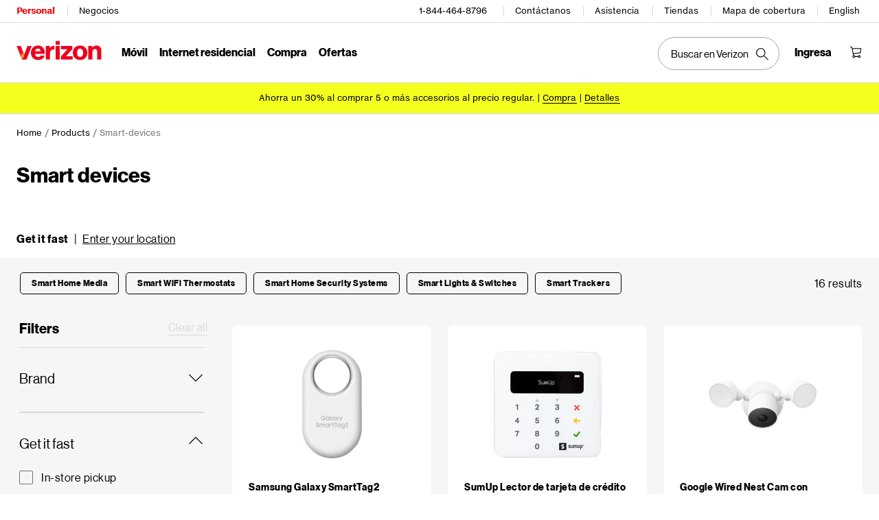

--- FILE ---
content_type: text/javascript; charset=utf-8
request_url: https://espanol.scache-ws.vzw.com/e/ssr-digital/static/js/253.OD4c470f481768235561160.js
body_size: 31135
content:
/*! License information can be found in 253.OD4c470f481768235561160.license.js */
/*! © 2026 Verizon Wireless - Mon Jan 12 2026 16:32:41 GMT+0000 (Coordinated Universal Time) */
(self.__LOADABLE_LOADED_CHUNKS__=self.__LOADABLE_LOADED_CHUNKS__||[]).push([[253],{22676:(e,t,n)=>{"use strict";n.d(t,{A:()=>z});var a,i,r=n(23029),o=n(92901),c=n(9417),l=n(85501),s=n(56822),u=n(53954),d=n(64467),p=n(57528),g=n(96540),f=n(38267),h=n(5556),y=n.n(h),m=n(46805),v=n.n(m),b=n(96627);n(77199);function k(e){var t=function(){if("undefined"==typeof Reflect||!Reflect.construct)return!1;if(Reflect.construct.sham)return!1;if("function"==typeof Proxy)return!0;try{return Boolean.prototype.valueOf.call(Reflect.construct(Boolean,[],function(){})),!0}catch(e){return!1}}();return function(){var n,a=(0,u.A)(e);if(t){var i=(0,u.A)(this).constructor;n=Reflect.construct(a,arguments,i)}else n=a.apply(this,arguments);return(0,s.A)(this,n)}}var x={children:y().oneOfType([y().string,y().array,y().node]).isRequired,type:y().oneOf(["single","multi"]),testMode:y().bool,id:y().string,topLineType:y().oneOf(["light","heavy"]),viewport:y().oneOf(["desktop","mobile","tablet"]),topLine:y().bool,bottomLine:y().bool,bottomLinePrimary:y().bool,surface:y().oneOf(["light","dark"])},w=f.default.div.withConfig({displayName:"AccordionWrapper",componentId:"VDS__sc-1xsaiao-0"})(a||(a=(0,p.A)(["\n  display: flex;\n  width: 100%;\n"]))),S=f.default.div.withConfig({displayName:"AccordionList",componentId:"VDS__sc-1xsaiao-1"})(i||(i=(0,p.A)(["\n  width: 100%; /* Necessary so component takes full width of parent component */\n"]))),A=function(e){(0,l.A)(n,e);var t=k(n);function n(){var e;(0,r.A)(this,n);for(var a=arguments.length,i=new Array(a),o=0;o<a;o++)i[o]=arguments[o];return e=t.call.apply(t,[this].concat(i)),(0,d.A)((0,c.A)(e),"accordionItemChildren",{}),(0,d.A)((0,c.A)(e),"idPrefix","".concat(v()().substr(-6))),(0,d.A)((0,c.A)(e),"state",{activeID:null}),(0,d.A)((0,c.A)(e),"updateActiveAccordion",function(t){e.setState({activeID:t}),"undefined"!=typeof window&&window.scrollBy(0,1),"undefined"!=typeof window&&window.scrollBy(0,-1)}),(0,d.A)((0,c.A)(e),"_getTopLine",function(t){var n=e.props,a=n.topLine;return n.topLineType?0!==t:!!a||0!==t}),e}return(0,o.A)(n,[{key:"render",value:function(){var e=this,t=this.props,n=t.children,a=t.surface,i=t.type,r=t.testMode,o=t.id,c=t.topLineType,l=t.viewport,s=t.bottomLine,u=t.bottomLinePrimary,d=0;return g.createElement(w,null,g.createElement(S,{id:o,surface:a},g.Children.map(n,function(t,o){if(!t||"boolean"==typeof t)return null;var p=g.Children.toArray(n).length,f=t.type===g.Fragment?t.props.children:t;return"AccordionItem"===((f=f instanceof Array?f[0]:f).type&&f.type.componentType?f.type.componentType:"")?g.cloneElement(f,{key:o+1,activeID:e.state.activeID,onClick:e.updateActiveAccordion,groupIndex:d,groupId:"".concat(e.idPrefix,"_").concat(d++),surface:a,getAccordionItemRef:e.getAccordionItemRef,clickHandler:e.updateActiveAccordion,type:i,testMode:r,topLineType:c,viewport:l,topLine:e._getTopLine(o),bottomLine:s&&o===p-1,bottomLinePrimary:u}):t})))}}]),n}(g.Component);A.propTypes=x,A.defaultProps={surface:"light",type:"multi",testMode:!1,topLine:!1,bottomLine:!0,bottomLinePrimary:!1};const z=(0,b.bw)(A)},58161:(e,t,n)=>{"use strict";n.d(t,{A:()=>B});var a,i,r,o,c,l,s=n(23029),u=n(92901),d=n(9417),p=n(85501),g=n(56822),f=n(53954),h=n(64467),y=n(57528),m=n(96540),v=n(5556),b=n.n(v),k=n(38267),x=n(96627),w=n(37240),S=n(44236),A=n(77199),z=n(39547),T=n(42972);function C(e){var t=function(){if("undefined"==typeof Reflect||!Reflect.construct)return!1;if(Reflect.construct.sham)return!1;if("function"==typeof Proxy)return!0;try{return Boolean.prototype.valueOf.call(Reflect.construct(Boolean,[],function(){})),!0}catch(e){return!1}}();return function(){var n,a=(0,f.A)(e);if(t){var i=(0,f.A)(this).constructor;n=Reflect.construct(a,arguments,i)}else n=a.apply(this,arguments);return(0,g.A)(this,n)}}var P=T.D.space["6X"].value,L=T.D.space["8X"].value,F=(0,k.keyframes)(a||(a=(0,y.A)(["\n  from {\n    transform: translateY(0px);\n  }\n\n  to {\n    transform: translateY(-16px);\n  }\n"]))),O=(0,k.keyframes)(i||(i=(0,y.A)(["\n  from {\n    transform: translateY(-20px);\n  }\n\n  to {\n    transform: translateY(0px);\n  }\n"]))),D={opened:b().bool,children:b().node.isRequired,groupId:b().string,surface:b().oneOf(["light","dark"]),viewport:b().oneOf(["mobile","desktop","tablet"]),paddingTop:b().number,customChildrenTypography:b().bool,calcPaddingBottom:b().func},I={opened:!1,surface:"light",groupId:null,viewport:"desktop",paddingTop:6,calcPaddingBottom:function(e){return"mobile"===e?P:L}},j=k.default.div.withConfig({displayName:"ChildWrapper",componentId:"VDS__sc-19df7fd-0"})(r||(r=(0,y.A)(["\n  ",";\n"])),function(e){var t=e.opened;return(0,k.css)(o||(o=(0,y.A)(["\n      transition: padding 350ms ease;\n      animation-name: ",";\n      animation-duration: 350ms;\n      animation-delay: 100ms;\n      animation-timing-function: ease;\n    "])),t?O:F)}),E=k.default.div.withConfig({displayName:"StyledAccordionDetail",componentId:"VDS__sc-19df7fd-1"})(c||(c=(0,y.A)(["\n  padding-top: ",";\n  color: ",";\n  ","\n  word-wrap: break-word;\n  overflow-wrap: break-word;\n  transition: padding 350ms;\n  > * {\n    margin: 0;\n    &:not(:last-child) {\n      margin-bottom: ",";\n    }\n  }\n  &:active,\n  &:hover {\n    outline: none;\n  }\n  ",";\n"])),function(e){var t=e.opened,n=e.paddingTop;return t?(0,x.pg)(n):0},function(e){return"dark"===e.surface?A.U.elements.primary.ondark.value:A.U.elements.primary.onlight.value},function(e){var t=e.viewport,n=e.customChildrenTypography;return(0,k.css)(l||(l=(0,y.A)(["\n    font-family: ",";\n    font-size: ",";\n    ",";\n    line-height: ",";\n  "])),function(e,t){var n="mobile"===e;return t?w.vX.VerizonNHGeDS:n?w.vX.VerizonNHGeTX:w.vX.VerizonNHGeDS}(t,n),(0,x.pg)(function(e,t){var n="mobile"===e;return t?z.o.fontsize.body[16].value:n?z.o.fontsize.body[12].value:z.o.fontsize.body[16].value}(t,n)),"mobile"!==t&&"\n      letter-spacing: ".concat((0,x.pg)(z.o.letterspacing.wide.value),";"),(0,x.pg)(function(e,t){var n="mobile"===e;return t?z.o.lineheight.body[20].value:n?z.o.lineheight.body[16].value:z.o.lineheight.body[20].value}(t,n)))},(0,x.pg)(8),function(e){var t=e.opened,n=e.paddingBottom;return t&&"\n    padding-bottom: ".concat((0,x.pg)(n),";\n    padding-top: 0;\n  ")}),H=function(e){(0,p.A)(n,e);var t=C(n);function n(){var e;(0,s.A)(this,n);for(var a=arguments.length,i=new Array(a),r=0;r<a;r++)i[r]=arguments[r];return e=t.call.apply(t,[this].concat(i)),(0,h.A)((0,d.A)(e),"isAndroidDevice","undefined"!=typeof navigator&&navigator.userAgent.toLowerCase().indexOf("android")>-1),e}return(0,u.A)(n,[{key:"componentDidMount",value:function(){var e=this.props.groupId;this.accordionDetailId="accordionDetail_".concat(e),this.accordionAliasId="accordionHeader_".concat(e)}},{key:"render",value:function(){var e=this.props,t=e.opened,n=e.children,a=(e.groupId,e.surface),i=e.viewport,r=e.paddingTop,o=e.customChildrenTypography,c=e.calcPaddingBottom,l=t?"auto":0;return m.createElement(E,{viewport:i,opened:t,surface:a,id:this.accordionDetailId,"aria-labelledby":this.accordionAliasId,onClick:this._onClick,paddingTop:r,tabIndex:t?void 0:-1,role:"region","aria-hidden":!t&&this.isAndroidDevice,customChildrenTypography:o,paddingBottom:c(i)},m.createElement(S.A,{height:l,opened:t},m.createElement(j,{opened:t},n)))}}]),n}(m.Component);(0,h.A)(H,"componentType","AccordionDetail"),H.propTypes=D,H.defaultProps=I;const B=H},90481:(e,t,n)=>{"use strict";n.d(t,{A:()=>Y});var a,i,r,o,c,l,s,u,d,p=n(58168),g=n(23029),f=n(92901),h=n(9417),y=n(85501),m=n(56822),v=n(53954),b=n(64467),k=n(80045),x=n(57528),w=n(96540),S=n(5556),A=n.n(S),z=n(38267),T=n(96627),C=n(37240),P=n(51912),L=n(67116),F=n(77199),O=n(42972),D=n(39547),I=n(54169),j=["groupIndex","topLineType","surface","triggerType","opened","primitive","topLine","viewport","triggerHoverPosition","textLinkColor","textLinkBorder"];function E(e,t){var n=Object.keys(e);if(Object.getOwnPropertySymbols){var a=Object.getOwnPropertySymbols(e);t&&(a=a.filter(function(t){return Object.getOwnPropertyDescriptor(e,t).enumerable})),n.push.apply(n,a)}return n}function H(e){for(var t=1;t<arguments.length;t++){var n=null!=arguments[t]?arguments[t]:{};t%2?E(Object(n),!0).forEach(function(t){(0,b.A)(e,t,n[t])}):Object.getOwnPropertyDescriptors?Object.defineProperties(e,Object.getOwnPropertyDescriptors(n)):E(Object(n)).forEach(function(t){Object.defineProperty(e,t,Object.getOwnPropertyDescriptor(n,t))})}return e}function B(e){var t=function(){if("undefined"==typeof Reflect||!Reflect.construct)return!1;if(Reflect.construct.sham)return!1;if("function"==typeof Proxy)return!0;try{return Boolean.prototype.valueOf.call(Reflect.construct(Boolean,[],function(){})),!0}catch(e){return!1}}();return function(){var n,a=(0,v.A)(e);if(t){var i=(0,v.A)(this).constructor;n=Reflect.construct(a,arguments,i)}else n=a.apply(this,arguments);return(0,m.A)(this,n)}}var _=O.D.space["6X"].value,N=O.D.space["8X"].value,W=function(e,t){var n="mobile"===e;return t?D.o.lineheight.body[20].value:n?D.o.lineheight.title[20].value:D.o.lineheight.title[24].value},X=function(e,t){var n="mobile"===e;if(t)switch(t){case"small":return 16;case"large":return 24;default:return 20}return n?20:24},U={opened:A().bool,children:A().node.isRequired,onClick:A().func,onTrigger:A().func,groupIndex:A().number,groupId:A().string,sticky:A().bool,style:A().object,testMode:A().bool,triggerType:A().oneOf(["icon","link"]),openAccordionTriggerLabel:A().string,closeAccordionTriggerLabel:A().string,alwaysOpen:A().bool,viewport:A().oneOf(["desktop","mobile","tablet"]),primitive:A().oneOf(["h1","h2","h3","h4","h5","h6","div"]),ariaLabel:A().string,TextLinkComponent:A().func,calcTextLinkSize:A().func,focusRingBorderRadius:A().bool,customChildrenTypography:A().bool,bold:A().bool,topLine:A().bool,calcPaddingTop:A().func,calcPaddingBottom:A().func,calcTextPaddingRight:A().func,calcToggleIconPositionHover:A().func,toggleIconTransitionTime:A().string,fixedTextLinkLabel:A().bool,iconSize:A().oneOf(["small","large","medium"]),iconBold:A().bool,calcIconColor:A().func,calcTextLinkColor:A().func,calcTextLinkBorder:A().func,surface:A().oneOf(["light","dark"]),analyticsTrack:A().string,track:A().string,trackIgnore:A().string,clickStream:A().string,cta:A().string,level:A().string,position:A().string,dataTrack:A().string},R={opened:!1,onClick:null,onTrigger:function(){},groupIndex:1,groupId:null,surface:"light",sticky:!1,style:{},testMode:!1,triggerType:"icon",alwaysOpen:!1,viewport:"desktop",primitive:"div",ariaLabel:void 0,TextLinkComponent:P.Yq,focusRingBorderRadius:!0,primaryColor:!1,bold:!1,topLine:!0,toggleIconPositionSmall:!1,toggleIconTransitionTime:"330ms",closeAccordionTriggerLabel:"Cancel",openAccordionTriggerLabel:"Change",fixedTextLinkLabel:!1,iconBold:!1,calcPaddingTop:function(e){return"mobile"===e?_:N},calcPaddingBottom:function(e,t){var n="mobile"===e;return t?n?O.D.space["4X"].value:O.D.space["6X"].value:n?_:N},calcTextLinkSize:function(e){return"mobile"===e?"small":"large"},calcTextPaddingRight:function(e,t,n,a){var i="mobile"===e;return t?0:"icon"===n?i?(0,T.pg)(38):(0,T.pg)(46):(0,T.pg)(a)},calcToggleIconPositionHover:function(e,t){return"mobile"===e?t?(0,T.pg)(22):(0,T.pg)(26):t?(0,T.pg)(30):(0,T.pg)(34)},calcIconColor:function(e,t){return t?"dark"===e?F.U.interactive.active.ondark.value:F.U.interactive.active.onlight.value:"dark"===e?F.U.elements.primary.ondark.value:F.U.elements.primary.onlight.value},calcTextLinkColor:function(e,t,n){var a="dark"===e?"ondark":"onlight";return n?F.U.interactive.active[a].value:F.U.elements.primary[a].value},calcTextLinkBorder:function(e,t,n){var a="dark"===e?"ondark":"onlight";return n?"".concat((0,T.pg)(2)," solid ").concat(F.U.interactive.active[a].value):t?"".concat((0,T.pg)(2)," solid ").concat(F.U.elements.primary[a].value):"".concat((0,T.pg)(1)," solid ").concat(F.U.elements.primary[a].value)}},G=z.default.div.withConfig({displayName:"TriggerLinkWrapper",componentId:"VDS__sc-19osi3m-0"})(a||(a=(0,x.A)(["\n  ","\n  > * {\n    outline: none;\n  }\n  padding-left: ",";\n"])),function(e){var t=e.triggerType,n=e.viewport,a=e.fixedTextLinkLabel;return"link"===t&&!a&&"\n  max-width: ".concat("mobile"===n?"50%":"25%",";\n  position: absolute;\n  right: 3px; // To avoid cut off\n  top:  ").concat((0,T.pg)(32),";\n  span:last-child {\n    display: inline-block;\n    white-space: nowrap;\n    overflow: hidden;\n    text-overflow: ellipsis;\n    vertical-align: text-top;\n  }\n  ")},(0,T.pg)(16)),V=z.default.span.withConfig({displayName:"TriggerIconWrapper",componentId:"VDS__sc-19osi3m-1"})(i||(i=(0,x.A)(["\n  display: inline-block;\n  flex: 1;\n  position: absolute;\n  right: 0;\n  > * {\n    outline: none;\n  }\n  transition: ",";\n  height: ",";\n  top: ",";\n\n  ",";\n  &:focus {\n    outline: none;\n  }\n  svg {\n    overflow: visible; //safari cuts off the border if overflow is not visible\n  }\n"])),function(e){var t=e.toggleIconTransitionTime;return"top ".concat(t," cubic-bezier(0.22, 0.61, 0.36, 1);")},(0,T.pg)(20),function(e){return e.triggerPosition},function(e){var t=e.opened,n=e.triggerType,a=e.toggleIconTransitionTime;return"icon"===n&&"\n    justify-content: ".concat(t?"flex-start":"flex-end",";\n    transform: rotate(").concat(t?"-180deg":"0deg",");\n    transition: transform ").concat(a," cubic-bezier(0.22, 0.61, 0.36, 1), top ").concat(a," cubic-bezier(0.22,0.61,0.36,1); \n  ")}),M=z.default.button.withConfig({displayName:"StyledAccordionButton",componentId:"VDS__sc-19osi3m-2"})(r||(r=(0,x.A)(["\n  position: relative;\n  text-align: left;\n  width: 100%;\n  margin-bottom: 0;\n  padding: 0;\n  background: none;\n  border: 0;\n  overflow: visible;\n\n  padding-right: ",";\n  color: ",";\n  cursor: ",";\n  word-wrap: break-word;\n  overflow-wrap: break-word;\n  font-family: ",";\n  ",";\n  font-weight: ",";\n  &:active,\n  &:hover,\n  &:focus {\n    outline: none;\n  }\n  ",";\n\n  ",";\n  &:focus:not(:hover):not(:focus-visible) {\n    .toggleIconWrapper > div {\n      border: none; // Only display focus state on keyboard focus, not when accordion is clicked\n    }\n  }\n"])),function(e){return e.paddingRight},function(e){return"dark"===e.surface?F.U.elements.primary.ondark.value:F.U.elements.primary.onlight.value},function(e){return e.alwaysOpen?"default":"pointer"},C.vX.VerizonNHGeDS,function(e){var t=e.viewport,n=e.customChildrenTypography;return(0,z.css)(o||(o=(0,x.A)(["\n    font-size: ",";\n    letter-spacing: ",";\n    min-height: ",";\n    line-height: ",";\n  "])),function(e,t){var n="mobile"===e;return t?D.o.fontsize.body[16].value:n?D.o.fontsize.title[16].value:D.o.fontsize.title[20].value}(t,n),function(e,t){if(t)return D.o.letterspacing.wide.value}(0,n),W(t,n),W(t,n))},function(e){return e.bold?D.o.fontweight.bold.value:D.o.fontweight.regular.value},function(e){var t=e.paddingTop,n=e.paddingBottom;return"\n  padding-top:  ".concat(t,";\n  padding-bottom: ").concat(n,";\n  transition: padding-bottom 350ms ease;\n  ")},function(e){var t=e.surface,n=e.focusRingBorderRadius;return'\n    &::-moz-focus-inner, \n    ::-moz-focus-inner {\n      border: 0;\n    }\n    &:active, &:hover {\n      .toggleIconWrapper > div {\n        border-color: transparent !important;\n      }\n    }\n    &:focus {\n      outline: none;\n      &:not(:hover) {\n        a {\n          &:after {\n            content: "";\n            position: absolute;\n            top: '.concat((0,T.pg)(-3),";\n            bottom: ").concat((0,T.pg)(-4),";\n            right: ").concat((0,T.pg)(-3),";\n            left: ").concat((0,T.pg)(-3),";\n            box-sizing: border-box;\n            border: ").concat("dark"===t?"".concat((0,T.pg)(L.j.focusring.borderwidth.value)," ").concat(L.j.focusring.borderstyle.value," ").concat(L.j.color.focusring.ondark.value):"".concat((0,T.pg)(L.j.focusring.borderwidth.value)," ").concat(L.j.focusring.borderstyle.value," ").concat(L.j.color.focusring.onlight.value),";\n            border-radius: ").concat(n?(0,T.pg)(2):0,";\n        }\n      }\n      &:not(:hover):not(:focus-visible) {\n        a {\n          &:after {\n            border: none; // Only display focus state on keyboard focus, not when accordion is clicked\n          }\n        }\n      }\n    }\n    &:focus {\n      .toggleIconWrapper > div {\n        box-sizing: border-box;\n        border: ").concat("dark"===t?"".concat((0,T.pg)(L.j.focusring.borderwidth.value)," ").concat(L.j.focusring.borderstyle.value," ").concat(L.j.color.focusring.ondark.value):"".concat((0,T.pg)(L.j.focusring.borderwidth.value)," ").concat(L.j.focusring.borderstyle.value," ").concat(L.j.color.focusring.onlight.value),";\n        border-radius: ").concat(n?(0,T.pg)(2):0,";\n    }\n  ")}),q=(0,z.default)(function(e){e.groupIndex,e.topLineType,e.surface,e.triggerType,e.opened;var t=e.primitive,n=(e.topLine,e.viewport,e.triggerHoverPosition,e.textLinkColor,e.textLinkBorder,(0,k.A)(e,j));return w.createElement(t,n)}).withConfig({displayName:"WrapperDiv",componentId:"VDS__sc-19osi3m-3"})(c||(c=(0,x.A)(["\n  margin: 0;\n  font-size: inherit;\n  ","\n  padding-top: 0;\n  position: relative;\n  width: 100%;\n  ",";\n  ",";\n  ",";\n"])),function(e){var t=e.topLine,n=e.groupIndex,a=e.topLineType;return!t&&a&&(0,z.css)(l||(l=(0,x.A)(["\n      border-top: ","\n        solid\n        ",";\n    "])),(0,T.pg)(n||"heavy"!==a?1:4),function(e){return"dark"===e.surface?F.U.elements.primary.ondark.value:F.U.elements.primary.onlight.value})},function(e){var t=e.groupIndex,n=e.topLine;return t&&!n&&"\n    border-top: none;\n  "},function(e){var t=e.triggerType,n=e.textLinkColor,a=e.textLinkBorder;return"link"===t&&(0,z.css)(s||(s=(0,x.A)(["\n      a {\n        color: ",";\n        border-bottom: ",";\n      }\n    "])),n,a)},function(e){var t=e.triggerType,n=e.triggerHoverPosition;return"link"!==t&&"\n      &:hover .toggleIconWrapper {\n          cursor: pointer;\n          top: ".concat(n,";\n      }\n  ")}),Q=z.default.div.withConfig({displayName:"TriggerIconSVGWrapper",componentId:"VDS__sc-19osi3m-4"})(u||(u=(0,x.A)(["\n  &:active,\n  &:focus {\n    outline: none;\n  }\n  pointer-events: none;\n  ",";\n  height: ",";\n  width: ",";\n  min-height: ",";\n  min-width: ",";\n"])),function(e){var t=e.iconColor;return(0,z.css)(d||(d=(0,x.A)(["\n    svg {\n      polygon,\n      path {\n        fill: ",";\n      }\n    }\n  "])),t)},function(e){var t=e.iconSize;return(0,T.pg)(t)},function(e){var t=e.iconSize;return(0,T.pg)(t)},function(e){var t=e.iconSize;return(0,T.pg)(t)},function(e){var t=e.iconSize;return(0,T.pg)(t)}),K=function(e){(0,y.A)(n,e);var t=B(n);function n(e){var a;return(0,g.A)(this,n),a=t.call(this,e),(0,b.A)((0,h.A)(a),"componentDidMount",function(){"undefined"!=typeof window&&window.addEventListener("resize",a.getTriggerLinkWidth),a.getTriggerLinkWidth()}),(0,b.A)((0,h.A)(a),"componentWillUnmount",function(){"undefined"!=typeof window&&window.removeEventListener("resize",a.getTriggerLinkWidth)}),(0,b.A)((0,h.A)(a),"componentDidUpdate",function(e){e.opened!==a.props.opened&&a.getTriggerLinkWidth()}),(0,b.A)((0,h.A)(a),"getTriggerLinkWidth",function(){"link"===a.props.triggerType&&a.triggerRef&&a.setState({triggerLinkWidth:a.triggerRef.getBoundingClientRect().width})}),(0,b.A)((0,h.A)(a),"isFirefox","undefined"!=typeof navigator&&navigator.userAgent.toLowerCase().indexOf("firefox")>-1),(0,b.A)((0,h.A)(a),"_clicked",function(e){var t,n=a.props.groupId,i=a.state.hovered,r=null===(t=document.getElementById("accordionHeader_".concat(n)))||void 0===t?void 0:t.querySelector("svg");a.isFirefox&&i&&(r.style.border="none"),a.setState({clicked:!a.state.clicked})}),(0,b.A)((0,h.A)(a),"_clearStates",function(e){a.setState({clicked:!1,hovered:!1})}),(0,b.A)((0,h.A)(a),"_getTriggerLabel",function(){var e=a.props,t=e.openAccordionTriggerLabel,n=e.closeAccordionTriggerLabel;return e.opened?n||"Cancel":t||"Change"}),(0,b.A)((0,h.A)(a),"refPath",(0,I.default)()),(0,b.A)((0,h.A)(a),"_renderTriggerTypeIcon",function(){var e=a.props,t=e.iconBold,n=e.calcIconColor,i=e.surface,r=e.viewport,o=e.iconSize,c=a.state,l=(c.opened,c.clicked);return w.createElement(Q,{tabIndex:-1,"aria-hidden":"true",iconColor:n(i,l),iconSize:X(r,o)},t?w.createElement("svg",{id:"ad92a828-c26e-4510-a885-e9f50ae4a911","data-name":"Layer 1",xmlns:"http://www.w3.org/2000/svg",viewBox:"0 0 24 24"},w.createElement("title",null,"caret-down"),w.createElement("path",{d:"M12,17.79,2,7.64,3.41,6.21,12,14.93l8.56-8.65L22,7.7Z"})):w.createElement("svg",{id:"Layer_1","data-name":"Layer 1",xmlns:"http://www.w3.org/2000/svg",viewBox:"0 0 21.6 21.6"},w.createElement("polygon",{points:"10.8 15.71 1.8 6.71 2.62 5.89 10.8 14.07 18.98 5.89 19.8 6.71 10.8 15.71"})))}),a.state={clicked:!1,hovered:!1,triggerLinkWidth:"undefined"!=typeof window&&window.innerWidth/4},a}return(0,f.A)(n,[{key:"componentDidMount",value:function(){var e=this.props.groupId;this.accordionHeaderId="accordionHeader_".concat(e),this.accordionAriaControlsId="accordionDetail_".concat(e)}},{key:"render",value:function(){var e,t=this,n=this.props,a=n.opened,i=n.children,r=n.onClick,o=n.groupIndex,c=n.groupId,l=n.surface,s=n.sticky,u=(n.style,n.testMode),d=n.viewport,g=n.triggerType,f=n.alwaysOpen,h=n.onTrigger,y=n.analyticsTrack,m=n.track,v=n.trackIgnore,k=n.clickStream,x=n.cta,S=n.level,A=n.position,z=n.dataTrack,C=n.topLineType,P=n.primitive,F=n.ariaLabel,O=n.TextLinkComponent,D=n.calcTextLinkSize,I=n.focusRingBorderRadius,j=n.bold,E=n.customChildrenTypography,B=n.calcPaddingBottom,_=n.calcPaddingTop,N=n.calcTextPaddingRight,W=n.calcToggleIconPositionHover,X=n.toggleIconTransitionTime,U=n.fixedTextLinkLabel,R=(n.iconSize,n.iconBold,n.calcIconColor,n.calcTextLinkColor),Q=n.calcTextLinkBorder,K="undefined"!=typeof document&&(null===(e=document.getElementById("accordionHeader_".concat(c)))||void 0===e?void 0:e.querySelector("svg")),Y="link"!==g||U?V:G,Z=this.state.triggerLinkWidth;return w.createElement(q,{"data-testid":s&&u?"sticky_".concat(c):void 0,id:this.accordionHeaderId,groupIndex:o,surface:l,triggerType:g,opened:a,topLineType:C,primitive:P,triggerHoverPosition:W(d,a),viewport:d,textLinkColor:R(l,this.state.hovered,this.state.clicked),textLinkBorder:Q(l,this.state.hovered,this.state.clicked)},w.createElement(M,{className:"accordionButton",focusRingBorderRadius:I,"aria-expanded":a,"aria-controls":this.accordionAriaControlsId,onClick:function(e){r&&r(e),h&&h(e),t.getTriggerLinkWidth()},type:"button",tabIndex:0,onFocus:function(e){t.isFirefox&&(K.style.border="\n          ".concat(L.j.focusring.borderwidth.value,"\n          ").concat(L.j.focusring.borderstyle.value,"\n          ").concat("dark"===l?L.j.color.focusring.ondark.value:L.j.color.focusring.onlight.value),I&&(K.style.borderRadius=(0,T.pg)(2)))},onBlur:function(e){return t.isFirefox?K.style.border="none":null},surface:l,onMouseDown:this._clicked,onMouseUp:this._clicked,onMouseEnter:function(e){return t.setState({hovered:!0})},onMouseLeave:this._clearStates,"aria-label":F,"data-clickstream":k,"data-analyticstrack":y,"data-track":m,"data-track-ignore":v,"data-sitecat-datatrack":z,"data-sitecat-position":A,"data-sitecat-level":S,"data-sitecat-cta":x,triggerType:g,fixedTextLinkLabel:U,alwaysOpen:f,viewport:d,bold:j,customChildrenTypography:E,paddingTop:_(d),paddingBottom:B(d,a||f),paddingRight:N(d,f,g,Z)},w.Children.map(i,function(e,t){return e&&e.type&&"AccordionTitle"===e.type.displayName?w.cloneElement(e,H(H({},e.props),{},{surface:l,viewport:d,bold:j})):e&&e.type&&"AccordionSubTitle"===e.type.displayName?w.cloneElement(e,H(H({},e.props),{},{surface:l,viewport:d})):e}),!f&&w.createElement(Y,(0,p.A)({className:"toggleIconWrapper",surface:l,tabIndex:-1,opened:a,triggerType:g,"aria-hidden":"icon"===g&&!0,viewport:d,fixedTextLinkLabel:U,toggleIconTransitionTime:X,triggerPosition:_(d)},(0,b.A)({},this.refPath,function(e){return t.triggerRef=e})),"link"===g&&w.createElement(O,{tabIndex:-1,type:"standAlone",size:D(d),activeState:this.state.clicked,surface:l},this._getTriggerLabel()),"icon"===g&&this._renderTriggerTypeIcon())))}}]),n}(w.Component);(0,b.A)(K,"componentType","AccordionHeader"),K.defaultProps=R,K.propTypes=U;const Y=K},38343:(e,t,n)=>{"use strict";n.d(t,{A:()=>A});var a,i,r=n(23029),o=n(92901),c=n(9417),l=n(85501),s=n(56822),u=n(53954),d=n(64467),p=n(57528),g=n(96540),f=n(5556),h=n.n(f),y=n(38267),m=n(47056),v=(n(77199),n(78278));function b(e){var t=function(){if("undefined"==typeof Reflect||!Reflect.construct)return!1;if(Reflect.construct.sham)return!1;if("function"==typeof Proxy)return!0;try{return Boolean.prototype.valueOf.call(Reflect.construct(Boolean,[],function(){})),!0}catch(e){return!1}}();return function(){var n,a=(0,u.A)(e);if(t){var i=(0,u.A)(this).constructor;n=Reflect.construct(a,arguments,i)}else n=a.apply(this,arguments);return(0,s.A)(this,n)}}var k={children:h().oneOfType([h().string,h().array,h().node]).isRequired,onClick:h().func,activeID:h().string,groupIndex:h().number,groupId:h().string,opened:h().bool,type:h().oneOf(["single","multi"]),sticky:h().bool,testMode:h().bool,alwaysOpen:h().bool,viewport:h().oneOf(["desktop","mobile","tablet"]),bottomLine:h().bool,topLine:h().bool,bottomLinePrimary:h().bool,surface:h().oneOf(["light","dark"]),"data-analyticstrack":h().string,"data-track":h().string,"data-track-ignore":h().string,"data-clickstream":h().string,"data-sitecat-level":h().string,"data-sitecat-position":h().string,"data-sitecat-datatrack":h().string,"data-sitecat-cta":h().string},x=y.default.div.withConfig({displayName:"ComponentWrapper",componentId:"VDS__sc-h2bqgc-0"})(a||(a=(0,p.A)(["\n  display: flex;\n  flex-direction: column;\n  justify-content: center;\n  width: 100%;\n"]))),w=y.default.div.withConfig({displayName:"StyledAccordionItem",componentId:"VDS__sc-h2bqgc-1"})(i||(i=(0,p.A)(["\n  padding-bottom: 1px;\n"]))),S=function(e){(0,l.A)(n,e);var t=b(n);function n(){var e;(0,r.A)(this,n);for(var a=arguments.length,i=new Array(a),o=0;o<a;o++)i[o]=arguments[o];return e=t.call.apply(t,[this].concat(i)),(0,d.A)((0,c.A)(e),"accordionDetailElement",!1),(0,d.A)((0,c.A)(e),"state",{openedState:!!e.props.alwaysOpen||e.props.opened}),(0,d.A)((0,c.A)(e),"deactivateGroup",function(){e.setState(function(){return{openedState:!1}})}),(0,d.A)((0,c.A)(e),"toggleGroup",function(){e.setState(function(t){var n=t.openedState;return{openedState:!!e.props.alwaysOpen||!n}})}),(0,d.A)((0,c.A)(e),"_onClick",function(t,n){n&&n(t,!e.state.openedState),e.toggleGroup(),e.props.onClick&&e.props.groupId&&e.props.onClick(e.props.groupId)}),(0,d.A)((0,c.A)(e),"renderDetail",function(t,n){var a=e.props,i=a.groupId,r=a.surface,o=a.viewport;return g.cloneElement(t,{key:n+1,alwaysOpen:e.props.alwaysOpen,opened:e.props.alwaysOpen||e.state.openedState,groupId:i,viewport:o,surface:r})}),(0,d.A)((0,c.A)(e),"renderSummary",function(t,n){var a=e.props,i=a.groupIndex,r=a.groupId,o=a.surface,c=a.sticky,l=a.testMode,s=a.topLineType,u=a.viewport,d=a["data-analyticstrack"],p=a["data-track"],f=a["data-track-ignore"],h=a["data-clickstream"],y=a["data-sitecat-cta"],v=a["data-sitecat-datatrack"],b=a["data-sitecat-position"],k=a["data-sitecat-level"],x=(t&&t.props).onClick;return c?g.createElement(m.ib,{topOffset:0},function(a){var m=a.style;return g.cloneElement(t,{key:n+1,alwaysOpen:e.props.alwaysOpen,opened:e.state.openedState,onClick:function(t,n){e._onClick(t,n,x)},groupIndex:i,groupId:r,surface:o,style:m,sticky:c,testMode:l,clickStream:h,analyticsTrack:d,trackIgnore:f,track:p,dataTrack:v,cta:y,position:b,level:k,topLineType:s,viewport:u})}):g.cloneElement(t,{key:n+1,alwaysOpen:e.props.alwaysOpen,opened:e.state.openedState,clickStream:h,analyticsTrack:d,track:p,dataTrack:v,trackIgnore:f,cta:y,position:b,level:k,onClick:function(t){e._onClick(t,x)},groupIndex:i,groupId:r,surface:o,topLineType:s,viewport:u})}),(0,d.A)((0,c.A)(e),"renderGroup",function(){var t=e.props,n=t.children,a=t.groupId,i=t.surface,r=t.topLine,o=t.bottomLine,c=t.topLineType,l=t.bottomLinePrimary;t.alwaysOpen;return g.createElement(x,null,r&&g.createElement(v.N,{type:c?"primary":"secondary",surface:i}),g.createElement(w,{groupId:a,surface:i},g.Children.map(n,function(t,n){var a=t.type===g.Fragment?t.props.children:t,i=(a=a instanceof Array?a[0]:a).type.componentType?a.type.componentType:"";return"AccordionHeader"===i?e.renderSummary(a,n):"AccordionDetail"===i?e.renderDetail(a,n):a})),o&&g.createElement(v.N,{type:l?"primary":"secondary",surface:i}))}),e}return(0,o.A)(n,[{key:"componentDidUpdate",value:function(e,t){var n=e.activeID,a=e.type,i=!!this.props.alwaysOpen||this.props.opened;"single"===a&&this.props.activeID!==n&&t.openedState&&!this.props.alwaysOpen&&this.deactivateGroup(),void 0!==i&&this.props.opened!==e.opened&&(this.setState({openedState:this.props.opened}),this.props.onClick&&this.props.onClick(this.props.groupId))}},{key:"render",value:function(){var e=this.props,t=e.groupId,n=e.sticky,a=e.testMode;return n?g.createElement(m.XF,{"data-testid":a?"stickycontainer_".concat(t):void 0,"sticky-div":"stickyDiv"},this.renderGroup()):this.renderGroup()}}]),n}(g.Component);(0,d.A)(S,"componentType","AccordionItem"),S.propTypes=k,S.defaultProps={onClick:function(){},activeID:null,groupIndex:1,groupId:null,surface:"light",opened:!1,type:"multi",sticky:!1,testMode:!1,alwaysOpen:!1,bottomLine:!0,topLine:!0,bottomLinePrimary:!1};const A=S},57672:(e,t,n)=>{"use strict";n.d(t,{A:()=>f});var a=n(58168),i=n(80045),r=n(96540),o=n(5556),c=n.n(o),l=n(37240),s=n(77199),u=["typeSize","typographyComponent","viewport","children","surface","primaryColor"],d={children:c().node.isRequired,typographyComponent:c().func,typeSize:c().oneOf(["small","large"]),viewport:c().oneOf(["desktop","mobile","tablet"]),primaryColor:c().bool,surface:c().oneOf(["light","dark"])},p={surface:"light",typographyComponent:l.nB,primaryColor:!1},g=function(e){var t=e.typeSize,n=e.typographyComponent,o=e.viewport,c=e.children,l=e.surface,d=e.primaryColor,p=(0,i.A)(e,u),g=n,f="mobile"===o;return r.createElement(g,(0,a.A)({surface:l,viewport:o,color:d?"dark"===l?s.U.elements.primary.ondark.value:s.U.elements.primary.onlight.value:"dark"===l?s.U.elements.secondary.ondark.value:s.U.elements.secondary.onlight.value,size:t||(f?"small":"large")},p),c)};g.propTypes=d,g.defaultProps=p,g.displayName="AccordionSubTitle";const f=g},51780:(e,t,n)=>{"use strict";n.d(t,{A:()=>k});var a,i=n(58168),r=n(80045),o=n(57528),c=n(96540),l=n(38267),s=n(5556),u=n.n(s),d=n(96627),p=n(37240),g=n(42972),f=n(77199),h=["typeSize","typographyComponent","surface","bold","children","viewport"],y={children:u().node.isRequired,bold:u().bool,typographyComponent:u().func,typeSize:u().oneOf(["small","large"]),viewport:u().oneOf(["desktop","mobile","tablet"]),surface:u().oneOf(["light","dark"])},m={surface:"light",bold:!1,typographyComponent:p.hE,typeSize:"small"},v=l.default.div.withConfig({displayName:"TitleWrapper",componentId:"VDS__sc-1fnnlnf-0"})(a||(a=(0,o.A)(["\n  padding-bottom: ",";\n"])),(0,d.pg)(g.D.space["1X"].value)),b=function(e){var t=e.typeSize,n=e.typographyComponent,a=e.surface,o=e.bold,l=e.children,s=e.viewport,u=(0,r.A)(e,h),d=n;return c.createElement(v,null,c.createElement(d,(0,i.A)({},u,{color:"dark"===a?f.U.elements.primary.ondark.value:f.U.elements.primary.onlight.value,size:t,viewport:s,bold:o}),l))};b.propTypes=y,b.defaultProps=m,b.displayName="AccordionTitle";const k=b},69253:(e,t,n)=>{"use strict";n.d(t,{As:()=>r.A,J6:()=>c.A,VG:()=>l.A,iG:()=>i.A,nD:()=>a.A,u:()=>o.A});var a=n(22676),i=n(58161),r=n(38343),o=n(90481),c=n(51780),l=n(57672)},44236:(e,t,n)=>{"use strict";n.d(t,{A:()=>S});var a,i=n(64467),r=n(23029),o=n(92901),c=n(85501),l=n(56822),s=n(53954),u=n(57528),d=n(96540),p=n(5556),g=n.n(p),f=n(38267),h=n(32485),y=n.n(h);function m(e,t){var n=Object.keys(e);if(Object.getOwnPropertySymbols){var a=Object.getOwnPropertySymbols(e);t&&(a=a.filter(function(t){return Object.getOwnPropertyDescriptor(e,t).enumerable})),n.push.apply(n,a)}return n}function v(e){var t=function(){if("undefined"==typeof Reflect||!Reflect.construct)return!1;if(Reflect.construct.sham)return!1;if("function"==typeof Proxy)return!0;try{return Boolean.prototype.valueOf.call(Reflect.construct(Boolean,[],function(){})),!0}catch(e){return!1}}();return function(){var n,a=(0,s.A)(e);if(t){var i=(0,s.A)(this).constructor;n=Reflect.construct(a,arguments,i)}else n=a.apply(this,arguments);return(0,l.A)(this,n)}}var b={children:g().any.isRequired,height:g().oneOfType([g().number,g().string])},k={animating:"rah-animating",animatingUp:"rah-animating--up",animatingDown:"rah-animating--down",animatingToHeightZero:"rah-animating--to-height-zero",animatingToHeightAuto:"rah-animating--to-height-auto",animatingToHeightSpecific:"rah-animating--to-height-specific",static:"rah-static",staticHeightZero:"rah-static--height-zero",staticHeightAuto:"rah-static--height-auto",staticHeightSpecific:"rah-static--height-specific"};function x(e){e.forEach(function(e){return cancelAnimationFrame(e)})}a||(a=(0,u.A)([""]));var w=function(e){(0,c.A)(n,e);var t=v(n);function n(e){var a;(0,r.A)(this,n),(a=t.call(this,e)).animationFrameIDs=[];var i=e.height;return a.state={animationStateClasses:{},height:i,overflow:"hidden",shouldUseTransitions:!1},a}return(0,o.A)(n,[{key:"componentDidMount",value:function(){var e=this.props.opened;this.contentElement.style.display=e?"":"none",this.animationStateClasses=function(e){for(var t=1;t<arguments.length;t++){var n=null!=arguments[t]?arguments[t]:{};t%2?m(Object(n),!0).forEach(function(t){(0,i.A)(e,t,n[t])}):Object.getOwnPropertyDescriptors?Object.defineProperties(e,Object.getOwnPropertyDescriptors(n)):m(Object(n)).forEach(function(t){Object.defineProperty(e,t,Object.getOwnPropertyDescriptor(n,t))})}return e}({},k);var t=this.getStaticStateClasses(this.state.height);this.setState({animationStateClasses:t})}},{key:"componentDidUpdate",value:function(e,t){var n,a,r=this,o=this.props,c=o.height,l=o.opened,s="auto"===t.height;if(this.contentElement&&c!==e.height){var u;this.showContent(t.height),this.contentElement.style.overflow="hidden";var d=this.contentElement.offsetHeight;this.contentElement.style.overflow="";var p=null,g={height:null,overflow:"hidden"};0===c?(p=c,g.height=p):(p=d,g.height="auto",g.overflow=null),s&&(g.height=p,p=d);var f=y()((u={},(0,i.A)(u,this.animationStateClasses.animating,!0),(0,i.A)(u,this.animationStateClasses.animatingUp,"auto"===e.height||c<e.height),(0,i.A)(u,this.animationStateClasses.animatingDown,"auto"===c||c>e.height),(0,i.A)(u,this.animationStateClasses.animatingToHeightZero,0===g.height),(0,i.A)(u,this.animationStateClasses.animatingToHeightAuto,"auto"===g.height),u)),h=this.getStaticStateClasses(g.height);this.setState({animationStateClasses:f,height:p,overflow:"hidden",shouldUseTransitions:!s}),clearTimeout(this.timeoutID),clearTimeout(this.animationClassesTimeoutID),s?(g.shouldUseTransitions=!0,x(this.animationFrameIDs),this.animationFrameIDs=(n=function(){r.setState(g)},(a=[])[0]=requestAnimationFrame(function(){a[1]=requestAnimationFrame(function(){n()})}),a),this.animationClassesTimeoutID=setTimeout(function(){r.setState({animationStateClasses:h,shouldUseTransitions:!1}),r.hideContent(g.height)},350)):this.timeoutID=setTimeout(function(){g.animationStateClasses=h,g.shouldUseTransitions=!1,r.setState(g),"auto"!==c&&r.hideContent(p)},350)}e.opened!==l&&l&&s&&(this.overflowTimeoutId=setTimeout(function(){r.setState({overflow:"visible"})},0))}},{key:"componentWillUnmount",value:function(){x(this.animationFrameIDs),clearTimeout(this.timeoutID),clearTimeout(this.animationClassesTimeoutID),clearTimeout(this.overflowTimeoutId),this.timeoutID=null,this.animationClassesTimeoutID=null,this.animationStateClasses=null,this.overflowTimeoutId=null}},{key:"showContent",value:function(e){0===e&&(this.contentElement.style.display="")}},{key:"hideContent",value:function(e){0===e&&(this.contentElement.style.display="none")}},{key:"getStaticStateClasses",value:function(e){var t;return y()((t={},(0,i.A)(t,this.animationStateClasses.static,!0),(0,i.A)(t,this.animationStateClasses.staticHeightZero,0===e),(0,i.A)(t,this.animationStateClasses.staticHeightSpecific,e>0),(0,i.A)(t,this.animationStateClasses.staticHeightAuto,"auto"===e),t))}},{key:"render",value:function(){var e,t=this,n=this.props.children,a=this.state,r=a.height,o=(a.overflow,a.animationStateClasses),c=(a.shouldUseTransitions,{height:r,overflow:this.state.overflow,transition:"height 350ms ease"}),l={transition:"opacity 350ms ease"};0===r&&(l.opacity=0);var s=y()((e={},(0,i.A)(e,o,!0),(0,i.A)(e,"VDS__",!0),e));return d.createElement("div",{"aria-hidden":0===r,className:s,style:c},d.createElement("div",{style:l,ref:function(e){e&&(t.contentElement=e)}},n))}}]),n}(d.Component);w.propTypes=b;const S=w},94085:(e,t,n)=>{"use strict";n.d(t,{A:()=>L});var a,i,r,o,c,l=n(58168),s=n(57528),u=n(96540),d=n(5556),p=n.n(d),g=n(38267),f=n(37240),h=n(96627),y=n(67116),m=n(77199),v=n(42972),b=n(39547);var k={use:p().oneOf(["primary","secondary"]),children:p().oneOfType([p().node,p().string,p().array]).isRequired,tabIndex:p().number,disabled:p().bool,onClick:p().func,size:p().oneOf(["small","large"]),width:p().oneOfType([p().number,p().string]),display:p().oneOf(["flex","inline-block","block"]),ariaLabel:p().string,calculateButtonHeight:p().func,calculateBorderRadius:p().func,calculateSideMargin:p().func,smallButtonPadding:p().bool,surface:p().oneOf(["light","dark"]),"data-analyticstrack":p().string,"data-track":p().string,"data-track-ignore":p().string,"data-clickstream":p().string,dataLoc:p().string,"data-sitecat-level":p().string,"data-sitecat-position":p().string,"data-sitecat-datatrack":p().string,"data-sitecat-cta":p().string,href:p().string},x={use:"primary",disabled:!1,size:"large",display:"flex",width:"auto",surface:"light",onClick:void 0,calculateButtonHeight:function(){return"auto"},calculateMinWidth:function(e){if("large"===e)return(0,h.pg)(76)},calculateBorderRadius:function(e){var t;return t="small"===e?32:44,(0,h.pg)(t)},calculateSideMargin:function(e,t){var n,a;return"small"===e?(n="autoTight"===t?v.D.space["3X"].value:v.D.space["4X"].value,a=v.D.space["2X"].value):(n="autoTight"===t?v.D.space["5X"].value:v.D.space["6X"].value,a=v.D.space["3X"].value),(0,h.pg)(a,n)},smallButtonPadding:!0},w=g.default.span.withConfig({displayName:"HitArea",componentId:"VDS__sc-bc3yhn-0"})(a||(a=(0,s.A)(["\n  height: ",";\n  width: 100%;\n  left: 50%;\n  position: absolute;\n  transform: translate(-50%, -50%);\n  text-align: center;\n  top: 50%;\n  content: '';\n  display: inline-block;\n  /*  pointer-events: none;  pointer-events is added here to ensure the correct item is returned by the onclick handler */\n  &:hover {\n    cursor: pointer;\n  }\n"])),(0,h.pg)(44)),S=g.default.span.withConfig({displayName:"StyledChildWrapper",componentId:"VDS__sc-bc3yhn-1"})(i||(i=(0,s.A)(["\n  position: relative;\n  max-width: 100%;\n  box-sizing: border-box;\n  display: inline-block;\n  vertical-align: middle;\n  align-items: center;\n  background: transparent;\n  justify-content: center;\n  overflow: hidden;\n  text-overflow: ellipsis;\n  text-align: center;\n  -webkit-tap-highlight-color: transparent;\n  pointer-events: none; /* pointer-events is added here to ensure the correct item is returned by the onclick handler */\n  &:focus {\n    outline: none;\n  }\n  ",";\n  &:hover {\n    outline: none;\n    border: none;\n  }\n"])),function(e){var t=e.size,n=e.width,a=e.calculateSideMargin;switch(t){case"small":default:return"\n          padding: ".concat(a(t,n),";\n        ");case"block":return"\n          display: block;\n          padding: ".concat(a(t,n),";\n        ")}}),A=function(e){return"string"==typeof e?e:(0,h.pg)(e)},z=(0,g.css)(r||(r=(0,s.A)(["\n  padding: 0;\n  margin: 0;\n  border-width: ",";\n  border-radius: ",";\n  box-sizing: border-box;\n  cursor: pointer;\n  display: ",";\n  flex-direction: row;\n  align-items: center;\n  justify-content: center;\n  font-size: ",";\n  line-height: ",";\n  font-family: ",";\n  font-weight: ",";\n  height: ",";\n  position: relative;\n  text-align: center;\n  text-decoration: none;\n  touch-action: ",";\n  pointer-events: ",";\n  vertical-align: middle;\n  width: ",";\n  min-width: ",";\n  outline: none;\n  -webkit-tap-highlight-color: transparent;\n  ",";\n  background-color: ",";\n  border: "," solid ",";\n  color: ",";\n  ",";\n  ",";\n\n  ",";\n\n  ",";\n"])),(0,h.pg)(1),function(e){return(0,e.calculateBorderRadius)(e.size)},function(e){return e.display},(0,h.pg)(b.o.fontsize.body[16].value),(0,h.pg)(b.o.lineheight.body[20].value),f.vX.VerizonNHGeDS,b.o.fontweight.bold.value,function(e){return(0,e.calculateButtonHeight)(e.size)},function(e){return e.disabled?"none":"manipulation"},function(e){return e.disabled&&"none"},function(e){var t=e.width;return A(t)},function(e){return(0,e.calculateMinWidth)(e.size)},function(e){var t=e.size;return"block"===t?"\n        display: block;\n        width: 100%;\n      ":"small"===t?"\n        font-size: ".concat((0,h.pg)(b.o.fontsize.body[12].value),";\n        line-height: ").concat((0,h.pg)(b.o.lineheight.body[16].value),";\n        font-weight: ").concat(b.o.fontweight.bold.value,";\n        white-space: nowrap;\n        font-family: ").concat(f.vX.VerizonNHGeTX,";\n      "):"\n        white-space: nowrap;\n        font-weight: ".concat(b.o.fontweight.bold.value,";\n        letter-spacing: ").concat((0,h.pg)(b.o.letterspacing.wide.value),";\n      ")},function(e){return e.secondary?"transparent":m.U.background.primary.dark.value},(0,h.pg)(1),m.U.elements.primary.onlight.value,function(e){return e.secondary?m.U.elements.primary.onlight.value:m.U.elements.primary.ondark.value},function(e){var t=e.disabled,n=e.surface,a=e.secondary,i=e.calculateBorderRadius,r=e.size,o=e.isMobileDevice;return!t&&"\n     &:focus:not(:hover) {\n      outline: none;\n      &::before {\n        border-color: ".concat("dark"===n?y.j.color.focusring.ondark.value:y.j.color.focusring.onlight.value,";\n        border: ").concat((0,h.pg)(y.j.focusring.borderwidth.value)," ").concat(y.j.focusring.borderstyle.value," ").concat("dark"===n?y.j.color.focusring.ondark.value:y.j.color.focusring.onlight.value,";\n        border-radius: ").concat(i(r),";\n        content: '';\n        height: calc(100% + ").concat((0,h.pg)(6),");\n        left: 50%;\n        position: absolute;\n        top: 50%;\n        transform: translate(-50%, -50%);\n        width: calc(100% + ").concat((0,h.pg)(6),");     \n      }\n      &:focus:not(:focus-visible) {\n          &::before {\n            border: none; \n          }\n      }\n    }\n      &:hover:not(:active) {\n        outline: none;\n        ").concat(!o&&"\n            box-shadow: 0 0 0 ".concat((0,h.pg)(1)," ").concat("dark"===n?m.U.elements.primary.ondark.value:m.U.elements.primary.onlight.value,";\n            transition: ease-out 0.1s;\n        "),";\n      }\n      &:hover:not(:active) span {\n        border: none;\n      }\n      &:active {\n        color: ").concat("dark"===n?a?m.U.interactive.active.ondark.value:m.U.elements.primary.onlight.value:a?m.U.interactive.active.onlight.value:m.U.elements.primary.ondark.value,";\n        border-color: ").concat("dark"===n?m.U.interactive.active.ondark.value:m.U.interactive.active.onlight.value,";\n        ").concat(!o&&"\n          box-shadow: 0 0 0 ".concat((0,h.pg)(1)," ").concat("dark"===n?m.U.interactive.active.ondark.value:m.U.interactive.active.onlight.value,";\n        "),";\n        background-color: ").concat("dark"!==n||a?"dark"===n||a?"transparent":m.U.interactive.active.onlight.value:m.U.interactive.active.ondark.value,";\n      }\n      &:focus:active:not(:hover) {\n        box-shadow: none;\n      }\n    ")},function(e){var t=e.surface,n=e.disabled,a=e.secondary;return"dark"===t&&!n&&"\n    background-color: ".concat(a?"transparent":m.U.background.primary.light.value,";\n    border: ").concat((0,h.pg)(1)," solid ").concat(m.U.elements.primary.ondark.value,";\n    color: ").concat(a?m.U.elements.primary.ondark.value:m.U.elements.primary.onlight.value,";\n\n  ")},function(e){var t=e.disabled,n=e.secondary;return t&&"\n    background-color: ".concat(n?"transparent":m.U.interactive.disabled.onlight.value,";\n    border-color: ").concat(m.U.interactive.disabled.onlight.value,";\n    color: ").concat(n?m.U.interactive.disabled.onlight.value:m.U.elements.primary.ondark.value,";\n    cursor: default;\n  ")},function(e){var t=e.disabled,n=e.surface,a=e.secondary;return t&&"dark"===n&&"\n    background-color: ".concat(a?"transparent":m.U.interactive.disabled.ondark.value,";\n    border-color: ").concat(m.U.interactive.disabled.ondark.value,";\n    color: ").concat(a?m.U.interactive.disabled.ondark.value:m.U.elements.primary.onlight.value,"\n  ")}),T=g.default.button.withConfig({displayName:"StyledButton",componentId:"VDS__sc-bc3yhn-2"})(o||(o=(0,s.A)(["\n  ",";\n"])),z),C=g.default.a.withConfig({displayName:"StyledAnchor",componentId:"VDS__sc-bc3yhn-3"})(c||(c=(0,s.A)(["\n  ",";\n  width: ",";\n  justify-content: center;\n"])),z,function(e){var t=e.width,n=e.size;return"auto"!==t&&"autoTight"!==t&&"large"===n?A(t):"fit-content"}),P=function(e){var t=e.children,n=e.size,a=e.width,i=e.disabled,r=e.tabIndex,o=e.ariaLabel,c=e.display,s=e.calculateButtonHeight,d=e.calculateBorderRadius,p=e.calculateSideMargin,g=e.smallButtonPadding,f=e.dataLoc,y=e.use,m=e.href,v=e.onClick,b=o||("string"==typeof t?t:"Button"),k=(0,h.uQ)(),x=m?C:T;return u.createElement(x,(0,l.A)({},e,{onClick:function(e){var t=e;if(t.target=e.currentTarget,v)return v(t)},href:m,size:n,width:a,"aria-label":b,role:m?"link":"button","aria-disabled":e.disabled,tabIndex:i?-1:r||0,display:c,disabled:i,calculateButtonHeight:s,calculateBorderRadius:d,calculateSideMargin:p,"data-loc":f,secondary:"secondary"===y,isMobileDevice:k}),!i&&u.createElement(w,null),u.createElement(S,{tabIndex:-1,display:c,size:n,width:a,calculateSideMargin:p,calculateBorderRadius:d,smallButtonPadding:g},t))};P.defaultProps=x,P.propTypes=k,P.displayName="Button";const L=(0,h.bw)(P)},2438:(e,t,n)=>{"use strict";var a,i,r=n(58168),o=n(23029),c=n(92901),l=n(9417),s=n(85501),u=n(56822),d=n(53954),p=n(64467),g=n(57528),f=n(96540),h=n(5556),y=n.n(h),m=n(38267),v=n(96627),b=n(42972),k=n(67120),x=n(22953);function w(e){var t=function(){if("undefined"==typeof Reflect||!Reflect.construct)return!1;if(Reflect.construct.sham)return!1;if("function"==typeof Proxy)return!0;try{return Boolean.prototype.valueOf.call(Reflect.construct(Boolean,[],function(){})),!0}catch(e){return!1}}();return function(){var n,a=(0,d.A)(e);if(t){var i=(0,d.A)(this).constructor;n=Reflect.construct(a,arguments,i)}else n=a.apply(this,arguments);return(0,u.A)(this,n)}}var S={data:y().arrayOf(y().shape({size:y().oneOf(["small","large"]),use:y().oneOf(["primary","secondary","textLink","textLinkCaret"]),children:y().oneOfType([y().node,y().string]),onClick:y().func,disabled:y().bool,surface:y().oneOf(["light","dark"]),href:y().string,ariaLabel:y().string,width:y().string,"data-analyticstrack":y().string,"data-track":y().string,"data-track-ignore":y().string,"data-clickstream":y().string})),childWidth:y().string,alignment:y().oneOf(["left","right","center"]),rowQuantity:y().shape({mobile:y().number,mobileLarge:y().number,tablet:y().number,tabletLarge:y().number,desktop:y().number}),viewport:y().oneOf(["desktop","tabletLarge","tablet","mobileLarge","mobile"]),noVerticalPadding:y().bool,calculateButtonSpacing:y().func,maxWidth:y().string,renderButton:y().func,dataLoc:y().string,width:y().string,surface:y().oneOf(["light","dark"]),getButtonWrapperWidth:y().func},A={viewport:"desktop",noVerticalPadding:!1,maxWidth:void 0,calculateButtonSpacing:function(e,t,n){return"primary"===t||"secondary"===t?(0,k.p_)(n,e):"textLink"===t?(0,k.si)(n,e):(0,k.Hh)(n)},getButtonWrapperWidth:function(e,t){return t},calculateRowSpacing:function(e,t){var n,a=function(e,t){return e&&e.find(function(e){return e.use===t})},i=function(e){return e&&e.size},r=a(e,"primary")||a(e,"secondary"),o=a(t,"primary")||a(t,"secondary"),c=a(e,"textLinkCaret"),l=a(t,"textLinkCaret"),s=a(e,"textLink");return r?n="small"===i(r)?o?"3X":"6X":o?"3X":l?"6X":"4X":c?n="6X":s&&(n="small"===i(s)?o?"6X":"8X":o?"4X":"6X"),n},surface:"light",childWidth:"auto",alignment:"center"},z=m.default.div.withConfig({displayName:"ButtonGroupWrapper",componentId:"VDS__sc-lt36ab-0"})(a||(a=(0,g.A)(["\n  max-width: ",";\n  width: ",";\n"])),function(e){var t=e.maxWidth;return 1!==e.rowQuantity&&t},function(e){var t=e.width;return t||"100%"}),T=m.default.div.withConfig({displayName:"ButtonGroupRow",componentId:"VDS__sc-lt36ab-1"})(i||(i=(0,g.A)(["\n  display: flex;\n  flex: 1;\n  padding-bottom: ",";\n  justify-content: ",";\n"])),function(e){var t=e.spacing;return e.totalGroupItems>1&&t?(0,v.pg)(b.D.space[t].value):0},function(e){return e.alignment}),C=function(e){(0,s.A)(n,e);var t=w(n);function n(){var e;(0,o.A)(this,n);for(var a=arguments.length,i=new Array(a),c=0;c<a;c++)i[c]=arguments[c];return e=t.call.apply(t,[this].concat(i)),(0,p.A)((0,l.A)(e),"_onClick",function(t,n){n&&n(t),e.props.onClick&&e.props.onClick(t)}),(0,p.A)((0,l.A)(e),"_calculateWidth",function(t,n,a){var i,r=parseInt(n);return e.props.width?e.props.width:(t&&a?("%"===t[t.length-1]?(i=parseInt(t)/100,i*=596):i=parseInt(t)*a,i=i<r?(0,v.pg)(i):(0,v.pg)(r)):i=(0,v.pg)(r),i)}),(0,p.A)((0,l.A)(e),"_getRowQuantityValue",function(t){var n=e.props.viewport;return"mobileLarge"!==n||t[n]?"tabletLarge"!==n||t[n]?t[n]:t.tablet:t.mobile}),(0,p.A)((0,l.A)(e),"renderButtonGroupRows",function(t){for(var n=e.props,a=n.data,i=n.calculateRowSpacing,r=n.alignment,o=[],c=0;c<a.length;c+=t){var l=a.slice(c,c+t);o.push(l)}return f.createElement(f.Fragment,null,o.map(function(n,c){var l=c<o.length-1&&o[c+1];return f.createElement(T,{key:c,alignment:r,totalGroupItems:a.length,spacing:i(n,l)},e.renderButtonGroupItems(n,t))}))}),(0,p.A)((0,l.A)(e),"renderButtonGroupItems",function(t,n){var a=e.props,i=a.childWidth,o=a.calculateButtonSpacing,c=a.renderButton,l=a.dataLoc,s=a.surface,u=a.getButtonWrapperWidth;return f.createElement(f.Fragment,null,t.map(function(a,d){var p=a.children,g=a.size,h=a.use,y=a.width,m=a.noVerticalPadding,v=a.ariaLabel,b=y||i,k=u(g,b),w=d<t.length-1?t[d+1].use:void 0;return f.createElement(f.Fragment,{key:d},f.createElement(x.A,(0,r.A)({},a,{ariaLabel:v,children:p,rowQuantity:n,size:g,use:h,width:b,onClick:function(t){return e._onClick(t,a.onClick)},index:d,noVerticalPadding:m,calculateButtonSpacing:o,nextButtonType:w,renderButton:c,dataLoc:l,groupWidth:k,surface:s})))}))}),e}return(0,c.A)(n,[{key:"render",value:function(){var e=this.props,t=e.data,n=e.childWidth,a=e.rowQuantity,i=e.maxWidth,r=e.className,o=e.width,c=a&&this._getRowQuantityValue(a);return f.createElement(z,{maxWidth:this._calculateWidth(n,i,c),rowQuantity:c,className:r,width:o},c?this.renderButtonGroupRows(c):this.renderButtonGroupItems(t,c))}}]),n}(f.Component);C.propTypes=S,C.defaultProps=A;(0,v.bw)(C,!0)},22953:(e,t,n)=>{"use strict";n.d(t,{A:()=>x});var a,i=n(57528),r=n(58168),o=n(96540),c=n(38267),l=n(5556),s=n.n(l),u=n(96627),d=n(42972),p=n(94085),g=n(43958),f=n(88015);function h(e,t){e&&0!==e.detail?(t&&t(e),e.target.blur()):"click"===e.type&&t&&t(e)}var y={children:s().string,rowQuantity:s().number,size:s().oneOf(["small","large"]),use:s().oneOf(["primary","secondary","textLink","textLinkCaret"]),nextButtonType:s().oneOf(["primary","secondary","textLink","textLinkCaret"]),width:s().string,index:s().number,noVerticalPadding:s().bool,calculateButtonSpacing:s().func,renderButton:s().func,surface:s().oneOf(["light","dark"]),"data-analyticstrack":s().string,"data-track":s().string,"data-track-ignore":s().string,"data-clickstream":s().string},m={size:"large",use:"primary",noVerticalPadding:!1,renderButton:function(e){var t=e.use,n=e.children,a=e.size,i=(e.width,e.onClick),c=e.dataLoc,l=e.surface,s=e.ariaLabel;return"primary"===t?o.createElement(p.A,(0,r.A)({},e,{style:{maxWidth:"100%"},ariaLabel:s,children:n,size:a,width:"100%",onClick:function(e){return h(e,i)},dataLoc:c,surface:l})):"secondary"===t?o.createElement(p.A,(0,r.A)({},e,{use:"secondary",style:{maxWidth:"100%"},ariaLabel:s,children:n,size:a,width:"100%",onClick:function(e){return h(e,i)},dataLoc:c,surface:l})):void 0}},v=function(e){return d.D.space[e].value},b=c.default.div.withConfig({displayName:"ButtonWrapper",componentId:"VDS__sc-mtl1r3-0"})(a||(a=(0,i.A)(["\n  ",";\n  box-sizing: border-box;\n  outline: none;\n  ",";\n"])),function(e){return function(e){var t,n=e.size,a=e.use,i=e.nextButtonType,r=e.rowQuantity,o=e.calculateButtonSpacing,c=e.isButton,l=e.groupWidth,s=o(n,a,i),d=s.topSpacing,p=s.rightSpacing,g=s.bottomSpacing,f=d?v(d):"0",h=v(g),y=0===p?"0px":v(p);return t="small"===n?54:76,1===r&&"small"!==n&&(y="0px"),r?"\n      display: flex;\n      align-items: center;\n      padding-right: ".concat((0,u.pg)(y),";\n      flex-shrink: 1;\n      flex-grow: ").concat(c&&"100%"===l?1:0,";\n      flex-basis: ").concat(c?"calc(".concat(l," + ").concat(y,")"):"auto",";\n      min-width: ").concat(c&&(0,u.pg)(t+parseInt(y)),";\n    "):"\n      display: inline-block;\n      padding-top: ".concat((0,u.pg)(f),";\n      padding-bottom: ").concat((0,u.pg)(h),";\n      padding-right: ").concat((0,u.pg)(y),";\n      min-width: ").concat(c&&(0,u.pg)(t+parseInt(y)),";\n      width: ").concat(c&&"auto"===l?"auto":"calc(".concat(l," + ").concat(y,")"),";\n    ")}(e)},function(e){return e.noVerticalPadding&&"\n    padding-bottom: 0px;\n  "}),k=function(e){var t=e.children,n=e.rowQuantity,a=e.size,i=e.use,c=e.nextButtonType,l=e.width,s=e.index,u=e.noVerticalPadding,d=e.calculateButtonSpacing,p=e.renderButton,y=e.groupWidth,m=e.surface,v=e.ariaLabel,k=e.onClick,x=n,w="primary"===i||"secondary"===i;return o.createElement(b,{index:s,rowQuantity:x,size:a,use:i,nextButtonType:c,width:l,noVerticalPadding:u,calculateButtonSpacing:d,groupWidth:y,isButton:w},p(e),"textLink"===i&&o.createElement(g.A,(0,r.A)({},e,{style:{maxWidth:"100%"},ariaLabel:v,children:t,size:a,type:"standAlone",width:l,onClick:function(e){return h(e,k)},surface:m})),"textLinkCaret"===i&&o.createElement(f.A,(0,r.A)({},e,{style:{maxWidth:"100%"},ariaLabel:v,children:t,iconPosition:"right",size:a,width:l,onClick:function(e){return h(e,k)},surface:m})))};k.propTypes=y,k.defaultProps=m;const x=k},43958:(e,t,n)=>{"use strict";n.d(t,{A:()=>B});var a,i,r,o=n(58168),c=n(57528),l=n(96540),s=n(38267),u=n(5556),d=n.n(u),p=n(37240),g=n(96627),f=n(67116),h=n(77199),y=n(39547),m=f.j.color.focusring.onlight.value,v=f.j.color.focusring.ondark.value,b=y.o.fontweight.regular.value,k=y.o.fontweight.bold.value,x=y.o.lineheight.body[20].value,w=(0,g.pg)(44),S=f.j.focusring.borderwidth.value,A=f.j.focusring.space.offset.value,z=function(){var e="inverted"===(arguments.length>0&&void 0!==arguments[0]?arguments[0]:"default")?v:m;return"".concat((0,g.pg)(S)," ").concat(f.j.focusring.borderstyle.value," ").concat(e)},T="calc(100% + ".concat((0,g.pg)(2*(parseInt(A)+parseInt(S))),")"),C="calc(50% + ".concat((0,g.pg)(S),")"),P={type:d().oneOf(["inline","standAlone"]),viewport:d().oneOf(["mobile","tablet","desktop"]),children:d().oneOfType([d().node,d().string]),disabled:d().bool,onClick:d().func,onKeyDown:d().func,href:d().string,bold:d().bool,ariaLabel:d().string,size:d().oneOf(["small","large"]),calculateColors:d().func,calculateUnderLine:d().func,calculateLetterSpacing:d().func,"data-analyticstrack":d().string,"data-track":d().string,"data-track-ignore":d().string,"data-clickstream":d().string,"data-sitecat-level":d().string,"data-sitecat-position":d().string,"data-sitecat-datatrack":d().string,"data-sitecat-cta":d().string,dataLoc:d().string,id:d().string,tabIndex:d().number,role:d().oneOf(["link","button"]),focusRingBorderRadius:d().string,surface:d().oneOf(["light","dark"])},L=function(e,t,n){return"small"===e?"0px":y.o.letterspacing.wide.value},F={size:"large",viewport:"desktop",type:"inline",disabled:!1,surface:"light",onClick:function(){},bold:!1,tabIndex:0,role:"link",calculateLetterSpacing:L,calculateColors:function(e){return{default:"dark"===e?h.U.elements.primary.ondark.value:h.U.elements.primary.onlight.value,hover:"dark"===e?h.U.elements.primary.ondark.value:h.U.elements.primary.onlight.value,active:"dark"===e?h.U.interactive.active.ondark.value:h.U.interactive.active.onlight.value,disabled:"dark"===e?h.U.interactive.disabled.ondark.value:h.U.interactive.disabled.onlight.value}},calculateUnderLine:function(e,t){var n=e(t);return{default:"".concat((0,g.pg)(1)," solid ").concat(n.default),hover:"".concat((0,g.pg)(2)," solid ").concat(n.hover),active:"".concat((0,g.pg)(2)," solid ").concat(n.active),disabled:"".concat((0,g.pg)(1)," solid ").concat(n.disabled)}},focusRingBorderRadius:"2px"},O=s.default.span.withConfig({displayName:"HitArea",componentId:"VDS__sc-9x52p1-0"})(a||(a=(0,c.A)(["\n  box-sizing: content-box;\n  cursor: pointer;\n  display: inline;\n  height: ",";\n  left: 50%;\n  outline: none;\n  position: absolute;\n  text-align: center;\n  top: 50%;\n  transform: translate(-50%, -50%);\n  width: 100%;\n\n  &:hover {\n    cursor: pointer;\n  }\n"])),function(e){return"inline"===e.type?"1.2em":w}),D=s.default.span.withConfig({displayName:"Wrapper",componentId:"VDS__sc-9x52p1-1"})(i||(i=(0,c.A)(["\n  height: ",";\n  width: 100%;\n  position: relative;\n\n  &:focus {\n    outline: none;\n  }\n"])),function(e){return"inline"===e.type?"inherit":(0,g.pg)(x)}),I=s.default.a.withConfig({displayName:"StyledAnchor",componentId:"VDS__sc-9x52p1-2"})(r||(r=(0,c.A)(["\n  background-image: none;\n  place-self: baseline;\n  background-color: transparent;\n  border: 0;\n  border-bottom: ",";\n  box-sizing: border-box;\n  color: ",";\n  cursor: pointer;\n  outline: none;\n  position: relative;\n  text-decoration: none;\n  touch-action: manipulation;\n  transition: opacity "," ease-in;\n  white-space: nowrap;\n  width: auto;\n\n  ","\n\n  ","\n  outline: none;\n  &:focus:not(:hover) {\n    &::after {\n      box-sizing: border-box;\n      border: ",";\n      border-radius: ",";\n      content: '';\n      left: 50%;\n      position: absolute;\n      top: ",";\n      transform: translate(-50%, -50%);\n      height: ",";\n      width: ",";\n    }\n  }\n  &:focus:not(:hover):not(:focus-visible) {\n    &:after {\n      display: none; // Only display focus state on keyboard focus, not when radio button is clicked\n    }\n  }\n  &:hover {\n    color: ",";\n    border-bottom: ",";\n  }\n\n  &:active {\n    color: ",";\n    border-bottom: ",";\n  }\n\n  ",";\n\n  ",";\n"])),function(e){return e.underline.default},function(e){return e.colors.default},"0.15s",function(e){return"inline"===e.type&&"\n    font-size: inherit;\n    font-family: inherit;\n    font-weight: inherit;\n    line-height: inherit\n    letter-spacing: inherit;\n  "},function(e){var t=e.type,n=e.bold,a=e.fontStyles,i=e.size;return"inline"!==t&&"\n    font-size: ".concat((0,g.pg)(a.fontSize),";\n    font-family: ").concat("large"===i?p.vX.VerizonNHGeDS:p.vX.VerizonNHGeTX,";\n    font-weight: ").concat(n?k:b,";\n    line-height: ").concat((0,g.pg)(a.lineHeight),"\n    letter-spacing: ").concat((0,g.pg)(a.letterSpacing),";\n  ")},z("default"),function(e){return e.focusRingBorderRadius},C,T,T,function(e){return e.colors.hover},function(e){return e.underline.hover},function(e){return e.colors.active},function(e){return e.underline.active},function(e){var t=e.disabled,n=e.colors,a=e.underline;return t&&"\n    border-bottom: ".concat(a.disabled,";\n    color: ").concat(n.disabled,";\n    pointer-events: none;\n  ")},function(e){return"dark"===e.surface&&"\n    &:focus:not(:hover) {\n      &::after {\n        border: ".concat(z("inverted"),";\n      }\n    }\n  ")}),j=function(e){return"small"===e?y.o.fontsize.body[12].value:y.o.fontsize.body[16].value},E=function(e){return"small"===e?y.o.lineheight.body[16].value:y.o.lineheight.body[20].value},H=function(e){var t,n,a,i=e.id,r=e.disabled,c=e.dataLoc,s=e.tabIndex,u=e.role,d=e.calculateColors,p=e.calculateUnderLine,g=e.surface,f=(e.viewport,e.focusRingBorderRadius),h=e.onClick,y=e.ariaLabel?e.ariaLabel:e.children&&"string"==typeof e.children?e.children:"Text Link",m=d(g),v=p(d,g);return l.createElement(I,(0,o.A)({},e,{onClick:function(e){var t=e;if(t.target=e.currentTarget,h)return h(t)},id:i,type:e.type,disabled:r,surface:g,href:e.href,bold:e.bold,"aria-label":y,role:u,"aria-disabled":e.disabled,tabIndex:e.disabled?-1:s||0,"data-loc":c,fontStyles:(t=e.type,n=e.size,e.bold,a="inline"===t,{fontSize:a?"inherit":j(n),lineHeight:a?"inherit":E(n),letterSpacing:a?"inherit":L(n)}),colors:m,underline:v,focusRingBorderRadius:f,onKeyDown:function(t){e.onKeyDown&&e.onKeyDown(t),"Enter"!==t.key&&" "!==t.key||e.onClick&&e.onClick(t)}}),l.createElement(O,{type:e.type,tabIndex:-1,"aria-hidden":!0}),l.createElement(D,{tabIndex:-1,"aria-hidden":!0,type:e.type},e.children))};H.defaultProps=F,H.propTypes=P;const B=(0,g.bw)(H)},88015:(e,t,n)=>{"use strict";n.d(t,{A:()=>ie});var a,i,r,o,c,l,s,u,d,p=n(58168),g=n(57528),f=n(96540),h=n(38267),y=n(5556),m=n.n(y),v=n(37240),b=n(96627),k=n(67116),x=n(77199),w=n(42972),S=n(39547),A=f.createElement("svg",{version:"1.1",id:"Layer_1",xmlns:"http://www.w3.org/2000/svg",x:"0px",y:"0px",viewBox:"0 0 21.6 21.6"},f.createElement("path",{d:"M14.1,20.7l-9.9-9.9l9.9-9.9l2.5,2.5l-7.3,7.3l7.3,7.3L14.1,20.7z"})),z=f.createElement("svg",{version:"1.1",id:"Layer_1",xmlns:"http://www.w3.org/2000/svg",x:"0px",y:"0px",viewBox:"0 0 21.6 21.6"},f.createElement("path",{d:"M7.6,20.7L5,18.1l7.3-7.3L5,3.5l2.5-2.5l9.9,9.9L7.6,20.7z"})),T=x.U.elements.primary.onlight.value,C=x.U.elements.primary.ondark.value,P=x.U.interactive.disabled.onlight.value,L=x.U.interactive.disabled.ondark.value,F=k.j.color.focusring.onlight.value,O=k.j.color.focusring.ondark.value,D=S.o.fontweight.bold.value,I=S.o.fontsize.body[16].value,j=S.o.fontsize.body[16].value,E=S.o.lineheight.body[20].value,H=S.o.lineheight.body[20].value,B="0.35s",_="cubic-bezier(0.22, 0.61, 0.36, 1.0)",N=(0,b.pg)(44),W=(0,b.pg)(w.D.space["1X"].value),X=k.j.focusring.borderwidth.value,U=k.j.focusring.space.offset.value,R=(0,b.pg)(12),G="calc(100% + ".concat((0,b.pg)(parseInt(U)),")"),V={viewport:m().oneOf(["mobile","tablet","desktop"]),iconPosition:m().oneOf(["left","right"]),onClick:m().func,onKeyDown:m().func,href:m().string,tabIndex:m().number,disabled:m().bool,children:m().oneOfType([m().node,m().string]),ariaLabel:m().string,calculateActiveColor:m().func,calculateLetterSpacing:m().func,"data-analyticstrack":m().string,"data-track":m().string,"data-track-ignore":m().string,"data-clickstream":m().string,dataLoc:m().string,"data-sitecat-level":m().string,"data-sitecat-position":m().string,"data-sitecat-datatrack":m().string,"data-sitecat-cta":m().string,id:m().string,focusRingBorderRadius:m().string,surface:m().oneOf(["light","dark"])},M={viewport:"desktop",iconPosition:"right",disabled:!1,surface:"light",onClick:function(){},onKeyDown:function(){},calculateActiveColor:function(e){return"dark"===e?x.U.interactive.active.ondark.value:x.U.interactive.active.onlight.value},calculateLetterSpacing:function(e){return(0,b.pg)(S.o.letterspacing.wide.value)},focusRingBorderRadius:"2px"},q=h.default.span.withConfig({displayName:"Wrapper",componentId:"VDS__sc-1ofvnb0-0"})(a||(a=(0,g.A)(["\n  width: 100%;\n  height: 100%;\n  position: relative;\n  display: inline-flex;\n  &:focus {\n    outline: none;\n  }\n"]))),Q=h.default.a.withConfig({displayName:"StyledAnchor",componentId:"VDS__sc-1ofvnb0-1"})(i||(i=(0,g.A)(["\n  align-content: center;\n  align-items: ",";\n  background-color: transparent;\n  background-image: none;\n  border: 0;\n  color: ",";\n  cursor: pointer;\n  display: flex;\n  font-size: ",";\n  font-family: ",";\n  font-style: normal;\n  font-weight: ",";\n  letter-spacing: ",";\n  line-height: ",";\n  padding-left: ",";\n  padding-right: ",";\n  position: relative;\n  text-decoration: none;\n  touch-action: manipulation;\n  width: fit-content;\n\n  * {\n    pointer-events: none; /* pointer-events is added here to ensure the correct item is returned by the onclick handler */\n    outline: none;\n  }\n\n  &:active {\n    outline: none;\n    color: ",";\n  }\n\n  &:active svg path {\n    fill: ",";\n  }\n\n  ",";\n\n  ",";\n\n  ",";\n\n  ",";\n\n  ",";\n"])),function(e){var t=e.iconPosition;return t&&"right"===t?"center":"flex-start"},T,function(e){return"desktop"===e.viewport?I:j},v.vX.VerizonNHGeDS,D,function(e){var t=e.viewport;return(0,e.calculateLetterSpacing)(t)},function(e){return"desktop"===e.viewport?E:H},function(e){return"right"===e.iconPosition&&W},function(e){return"left"===e.iconPosition&&W},function(e){return e.colorActive},function(e){return e.colorActive},function(e){var t=e.surface,n=e.colorActiveInverted;return"dark"===t&&"\n    color: ".concat(C,";\n    &:active {\n      color: ").concat(n,";\n    }\n\n    &:active svg path {\n      fill: ").concat(n,";\n    }\n  ")},function(e){return e.disabled&&"\n    pointer-events: none;\n    cursor: not-allowed;\n    color: ".concat(P,";\n  ")},function(e){var t=e.disabled,n=e.surface;return t&&"dark"===n&&"\n    color: ".concat(L,";\n  ")},function(e){var t=e.surface,n=e.focusRingBorderRadius;return"\n     &:focus:not(:hover)  {\n      outline: none;\n      &::before {\n        border: ".concat((0,b.pg)(X)," ").concat(k.j.focusring.borderstyle.value," ").concat("dark"===t?O:F,";\n        content: '';\n        height: ").concat(G,";\n        border-radius: ").concat(n,";\n        left: 50%;\n        position: absolute;\n        top: 50%;\n        transform: translate(-50%, -50%);\n        width: ").concat(G,";\n      }\n    }\n    &:focus:not(:hover):not(:focus-visible) {\n      &:before {\n        display: none; // Only display focus state on keyboard focus, not when radio button is clicked\n      }\n    }\n    &:focus {\n      outline: none;\n    }\n  ")},function(e){var t=e.iconPosition;return" \n      svg {\n        transform: translateX(0);\n        transition: transform ".concat(_," ").concat(B,";\n      }\n      &:hover {\n        outline: none;\n      }\n      &:hover svg {\n        position: relative;\n        transform: ").concat("right"===t?"translateX(".concat("4px",")"):"translateX(-".concat("4px",")"),";\n        transition: transform ").concat(B," ").concat(_,";\n      }\n\n  ")}),K=h.default.span.withConfig({displayName:"HitArea",componentId:"VDS__sc-1ofvnb0-2"})(r||(r=(0,g.A)(["\n  cursor: pointer;\n  display: inline-block;\n  height: ",";\n  left: 50%;\n  position: absolute;\n  text-align: center;\n  top: 50%;\n  transform: translate(-50%, -50%);\n  width: 100%;\n"])),N),Y=h.default.span.withConfig({displayName:"AnchorContentWrapper",componentId:"VDS__sc-1ofvnb0-3"})(o||(o=(0,g.A)(["\n  display: inline-block;\n  pointer-events: none;\n"]))),Z=h.default.span.withConfig({displayName:"TextWrapper",componentId:"VDS__sc-1ofvnb0-4"})(c||(c=(0,g.A)(["\n  display: inline-flex;\n  pointer-events: none;\n"]))),J=h.default.span.withConfig({displayName:"InlineWrapper",componentId:"VDS__sc-1ofvnb0-5"})(l||(l=(0,g.A)(["\n  display: inline-flex;\n"]))),$=h.default.span.withConfig({displayName:"IconWrapper",componentId:"VDS__sc-1ofvnb0-6"})(s||(s=(0,g.A)(["\n  pointer-events: none;\n  display: inline-flex;\n  position: relative;\n  height: ",";\n  min-width: ",";\n  padding-left: ",";\n  padding-right: ",";\n  svg {\n    position: relative;\n    top: ",";\n  }\n"])),E,R,function(e){return"right"===e.iconPosition&&W},function(e){return"left"===e.iconPosition&&W},function(e){return"right"===e.iconPosition?"5px":"4px"}),ee=h.default.div.withConfig({displayName:"IconSVGWrapper",componentId:"VDS__sc-1ofvnb0-7"})(u||(u=(0,g.A)(["\n  display: flex;\n  min-width: ",";\n  min-height: ",";\n  width: ",";\n  height: ",";\n  ",";\n  &:active,\n  &:focus {\n    outline: none;\n  }\n  ","\n"])),function(e){var t=e.iconSize;return(0,b.pg)(t)},function(e){var t=e.iconSize;return(0,b.pg)(t)},function(e){var t=e.iconSize;return(0,b.pg)(t)},function(e){var t=e.iconSize;return(0,b.pg)(t)},function(e){return e.tabIndex<0&&"\n  outline: none;\n  pointer-events: none;\n"},function(e){var t=e.iconColor;return(0,h.css)(d||(d=(0,g.A)(["\n    svg {\n      width: ",";\n      height: ",";\n      path {\n        fill: ",";\n      }\n    }\n  "])),function(e){var t=e.iconSize;return(0,b.pg)(t)},function(e){var t=e.iconSize;return(0,b.pg)(t)},t)});function te(e){var t="";return e.map(function(n,a){a!==e.length-1&&(t+=n+" ")}),t}function ne(e){var t=e.length-1,n=e[t],a="string"!=typeof e[t],i="string"==typeof e,r=[];if(void 0===e.length||e.length<=1)return{childArray:[],textWithCaret:e};if(a||!i)return e.map(function(e,n){n!==t&&(r[n]=e)}),{childArray:r,textWithCaret:n};var o=e.trim().split(" "),c=o[o.length-1];return{childArray:te(o),textWithCaret:c}}var ae=function(e){var t=e.iconPosition,n=e.dataLoc,a=e.viewport,i=e.calculateActiveColor,r=e.calculateLetterSpacing,o=e.focusRingBorderRadius,c=e.disabled,l=e.tabIndex,s=i(!1),u=i(!0),d="tablet"===a?"desktop":a;return f.createElement(Q,(0,p.A)({},e,{"data-testid":"TextLinkCaret","data-loc":n,href:e.href,disabled:e.disabled,surface:e.surface,viewport:d,role:"link","aria-disabled":e.disabled,"aria-label":e.ariaLabel?e.ariaLabel:e.children&&"string"==typeof e.children?e.children:"Text Link Caret",iconPosition:t,tabIndex:c?-1:l||0,colorActive:s,colorActiveInverted:u,calculateLetterSpacing:r,focusRingBorderRadius:o,onKeyDown:function(t){e.onKeyDown&&e.onKeyDown(t),"Enter"!==t.key&&" "!==t.key||e.onClick&&e.onClick()}}),f.createElement(K,{tabIndex:-1,"aria-hidden":!0}),f.createElement(q,{tabIndex:-1,"aria-hidden":!0},function(e,t){var n=e.iconPosition,a=e.children,i=a?ne(a).childArray:[],r=a?ne(a).textWithCaret:"";return f.createElement(f.Fragment,null,f.createElement(J,{role:"text"},"left"===n&&f.createElement($,{tabIndex:-1,iconPosition:n,"aria-hidden":!0},f.createElement(ee,{tabIndex:-1,"aria-hidden":!0,"aria-label":"left-caret-bold icon",iconColor:t,iconSize:12},A)),f.createElement(Y,{tabIndex:-1,"aria-hidden":!0},i,f.createElement(Z,null,r,"right"===n&&f.createElement($,{tabIndex:-1,iconPosition:n,"aria-hidden":!0},f.createElement(ee,{tabIndex:-1,"aria-hidden":!0,iconColor:t,iconSize:12,"aria-label":"right-caret-bold icon"},z))))))}(e,function(e,t){var n="dark"===t?C:T;return e&&(n="dark"===t?L:P),n}(e.disabled,e.surface))))};ae.defaultProps=M,ae.propTypes=V;const ie=(0,b.bw)(ae)},51912:(e,t,n)=>{"use strict";n.d(t,{Yq:()=>a.A});n(88015);var a=n(43958);n(94085),n(2438)},67120:(e,t,n)=>{"use strict";n.d(t,{Hh:()=>r,p_:()=>a,si:()=>i});var a=function(e,t){return{rightSpacing:"primary"===e||"secondary"===e?"3X":"textLinkCaret"===e?"6X":"textLink"===e?"4X":0,bottomSpacing:"3X"}},i=function(e,t){var n="small"===t?"5X":"3X";return"textLink"===e&&(n="5X"),{topSpacing:"small"===t?"3X":"1X",rightSpacing:"4X",bottomSpacing:n}},r=function(e){return{topSpacing:"3X",rightSpacing:"6X",bottomSpacing:"textLink"===e?"5X":"3X"}}},53673:(e,t,n)=>{"use strict";n.d(t,{A:()=>h});var a,i=n(58168),r=n(57528),o=n(96540),c=n(5556),l=n.n(c),s=n(38267),u=n(77199),d=n(96627);var p={type:l().oneOf(["heavy","light","xLight","accent","primary","secondary"]),surface:l().oneOf(["light","dark"]),id:l().string},g=s.default.div.withConfig({displayName:"StyledLine",componentId:"VDS__sc-7j8mur-0"})(a||(a=(0,r.A)(["\n  height: ",";\n  width: 100%;\n  background-color: ",";\n"])),function(e){var t=e.type;return(0,d.pg)("heavy"===t||"accent"===t?4:1)},function(e){return function(e,t){var n=u.U.elements.primary.onlight.value;return"accent"===e?n="#d52b1e":"dark"===t||"xLight"!==e&&"secondary"!==e?"dark"!==t||"xLight"!==e&&"secondary"!==e?"dark"===t&&(n=u.U.elements.primary.ondark.value):n=u.U.elements.lowcontrast.ondark.value:n=u.U.elements.lowcontrast.onlight.value,n}(e.type,e.surface)}),f=function(e){var t=e.type,n=e.surface,a=e.id;return o.createElement(g,(0,i.A)({},e,{id:a,type:t,surface:n}))};f.propTypes=p,f.defaultProps={type:"primary",surface:"light"};const h=(0,d.bw)(f)},78278:(e,t,n)=>{"use strict";n.d(t,{N:()=>a.A});var a=n(53673)},78440:(e,t,n)=>{"use strict";n.d(t,{A:()=>v});var a,i=n(57528),r=n(96540),o=n(5556),c=n.n(o),l=n(38267),s=n(96627),u=n(39547),d=n(77199),p=n(67329),g=n(26503),f={primitive:c().oneOf(["h1","h2","h3","h4","h5","h6","span","p"]),viewport:c().oneOf(["desktop","tablet","mobile"]),size:c().oneOf(["small","medium","large"]),children:c().node,color:c().oneOf(["#000000","#FFFFFF","#ffffff","#EE0000","#ee0000","#F6F6F6","#f6f6f6","#D8DADA","#d8dada","#A7A7A7","#a7a7a7","#6F7171","#6f7171","#333333","#1B1D1F","#1b1d1f","#FBE4D7","#fbe4d7","#ED7000","#ed7000","#C44904","#c44904","#4A1C02","#4a1c02","#FFF4E0","#fff4e0","#FFBC3D","#ffbc3d","#523C14","#523c14","#D6EEFB","#d6eefb","#0096E4","#0096e4","#0077B4","#0077b4","#002B42","#002b42","#D6F2E0","#d6f2e0","#00AC3E","#00ac3e","#008330","#003614","#747676"]),bold:c().bool,strikethrough:c().bool,tabIndex:c().number,id:c().string,"data-testid":c().string,ariaLabelledBy:c().string,letterSpacing:c().string,lineHeight:c().string},h={primitive:"p",viewport:"desktop",size:"small",children:null,color:d.U.palette.black.value,bold:!1,strikethrough:!1,lineHeight:null,letterSpacing:null},y=(0,l.default)(g.o).withConfig({displayName:"StyledBody",componentId:"VDS__sc-1s1yqd8-0"})(a||(a=(0,i.A)(["\n  ",";\n  &:active,\n  &:focus,\n  &:hover {\n    outline: none;\n  }\n"])),function(e){var t=e.strikethrough,n=e.bold,a=e.size;return t&&("medium"===a||!n)&&"text-decoration: line-through"}),m=function(e){var t=e.children,n=e.primitive,a=(e.viewport,e.size),i=e.color,o=e.bold,c=e.tabIndex,l=e.ariaLabel,s=e.strikethrough,d=e.id,g=e.ariaLabelledBy,f=(e.fontFamily,e["data-testid"]),h=["small","medium","large"].indexOf(a)>-1?a:"small",m=o?u.o.fontweight.bold.value:u.o.fontweight.regular.value,v="small"===h?void 0:u.o.letterspacing.wide.value;return r.createElement(y,{fontSize:u.o.fontsize.body[function(){switch(h){case"large":return 16;case"medium":return 14;default:return 12}}()].value,fontWeight:m,fontFamily:"small"===h?p.v.VerizonNHGeTX:p.v.VerizonNHGeDS,lineheight:u.o.lineheight.body[function(){switch(h){case"large":return 20;case"medium":return 18;default:return 16}}()].value,letterSpacing:v,bold:o,primitive:n,color:i,strikethrough:s,size:a,id:d,"aria-labelledby":g,"aria-label":l,tabIndex:c,"aria-hidden":c<0,"data-testid":f},t)};m.propTypes=f,m.defaultProps=h;const v=(0,s.bw)(m)},35794:(e,t,n)=>{"use strict";var a=n(67329);var i={VDS:{mobile:{large:{fontSize:16,lineHeight:20,fontFamily:a.v.NeueHaasGroteskText},medium:{fontSize:16,lineHeight:20,fontFamily:a.v.NeueHaasGroteskText},small:{fontSize:12,lineHeight:16,fontFamily:a.v.NeueHaasGroteskText}},desktop:{large:{fontSize:16,lineHeight:20,fontFamily:a.v.NeueHaasGroteskText},medium:{fontSize:16,lineHeight:20,fontFamily:a.v.NeueHaasGroteskText},small:{fontSize:12,lineHeight:16,fontFamily:a.v.NeueHaasGroteskText}}},MVP:{mobile:{large:{fontSize:12,lineHeight:14.4,fontFamily:a.v.NeueHaasGroteskText},medium:{fontSize:12,lineHeight:14.4,fontFamily:a.v.NeueHaasGroteskText},small:{fontSize:12,lineHeight:14.4,fontFamily:a.v.NeueHaasGroteskText}},desktop:{large:{fontSize:16,lineHeight:19.2,fontFamily:a.v.NeueHaasGroteskText},medium:{fontSize:14,lineHeight:16.8,fontFamily:a.v.NeueHaasGroteskText},small:{fontSize:12,lineHeight:14.4,fontFamily:a.v.NeueHaasGroteskText}}},getStyles:function(e,t,n){return i[e][t][n]}}},53018:(e,t,n)=>{"use strict";n.d(t,{n:()=>a.A});var a=n(78440);n(35794)},46098:(e,t,n)=>{"use strict";var a,i=n(58168),r=n(80045),o=n(57528),c=n(96540),l=n(5556),s=n.n(l),u=n(38267),d=n(96627),p=n(39547),g=n(77199),f=n(67329),h=n(26503),y=["children","primitive","viewport","size","color","bold","typescale","tabIndex","superscriptSmall","regularWeight","letterSpacing","data-testid"],m={primitive:s().oneOf(["h1","h2","h3","h4","h5","h6","a","span","p"]),viewport:s().oneOf(["desktop","tablet","mobile"]),size:s().oneOf(["XSmall","small","medium","large","XLarge"]),children:s().node,color:s().oneOf(["#000000","#FFFFFF","#ffffff","#EE0000","#ee0000","#F6F6F6","#f6f6f6","#D8DADA","#d8dada","#A7A7A7","#a7a7a7","#6F7171","#6f7171","#333333","#1B1D1F","#1b1d1f","#FBE4D7","#fbe4d7","#ED7000","#ed7000","#C44904","#c44904","#4A1C02","#4a1c02","#FFF4E0","#fff4e0","#FFBC3D","#ffbc3d","#523C14","#523c14","#D6EEFB","#d6eefb","#0096E4","#0096e4","#0077B4","#0077b4","#002B42","#002b42","#D6F2E0","#d6f2e0","#00AC3E","#00ac3e","#008330","#003614"]),bold:s().bool,typescale:s().oneOf(["VDS","MVP"]),tabIndex:s().number,regularWeight:s().oneOf(["regular","light"]),fontSize:s().number,lineHeight:s().number,fontWeight:s().string,superscriptSmall:s().bool,letterSpacing:s().string,"data-testid":s().string},v={viewport:"desktop",size:"medium",children:null,color:g.U.palette.black.value,bold:!1,tabIndex:void 0,superscriptSmall:!1,letterSpacing:null,regularWeight:"light"},b={XSmall:"span",small:"h5",medium:"h4",large:"h3",XLarge:"h2","2XLarge":"h1"},k=(0,u.default)(h.o).withConfig({displayName:"StyledFeature",componentId:"VDS__sc-31qxhl-0"})(a||(a=(0,o.A)(["\n  &:active,\n  &:hover {\n    outline: none;\n  }\n"]))),x=function(e){var t=e.children,n=e.primitive,a=e.viewport,o=e.size,l=e.color,s=e.bold,u=(e.typescale,e.tabIndex),d=e.superscriptSmall,g=e.regularWeight,h=e.letterSpacing,m=e["data-testid"],v=(0,r.A)(e,y),x="mobile"===a?"mobile":"desktop",w=["XSmall","small","large","medium","XLarge"].indexOf(o)>-1?o:"medium",S=s?p.o.fontweight.bold.value:p.o.fontweight[g].value,A=h||(s?null:p.o.letterspacing.semiwide.value),z=function(){switch(w){case"XLarge":return"mobile"===x?96:144;case"large":return"mobile"===x?80:128;case"small":return"mobile"===x?48:80;case"XSmall":return"mobile"===x?40:64;default:return"mobile"===x?64:96}};return c.createElement(c.Fragment,null,c.createElement(k,(0,i.A)({},v,{fontFamily:f.v.VerizonNHGeDS,fontWeight:S,fontSize:p.o.fontsize.feature[z()].value,lineheight:p.o.lineheight.feature[function(){switch(w){case"XLarge":return"mobile"===x?88:136;case"large":return"mobile"===x?76:120;case"small":return"mobile"===x?48:76;case"XSmall":return"mobile"===x?40:64;default:return"mobile"===x?64:88}}()].value,letterSpacing:A,primitive:n||b[w],color:l,tabIndex:u,"aria-hidden":u<0,"data-testid":m}),t?c.Children.map(t,function(e,t){return e&&c.isValidElement(e)&&e.type&&e.type.displayName&&"Super"===e.type.displayName?c.cloneElement(e,{feature:!0,fontSize:p.o.fontsize.feature[z()].value,superscriptSmall:d}):e}):null))};x.propTypes=m,x.defaultProps=v;(0,d.bw)(x)},6404:(e,t,n)=>{"use strict";n(46098)},87778:(e,t,n)=>{"use strict";var a,i=n(57528),r=n(96540),o=n(5556),c=n.n(o),l=n(38267),s=n(39547),u=n(77199),d=n(96627),p=n(67329),g=n(26503),f={primitive:c().oneOf(["h1","h2","h3","h4","h5","h6","span","p"]),viewport:c().oneOf(["desktop","mobile","tablet"]),children:c().node,color:c().oneOf(["#000000","#FFFFFF","#ffffff","#EE0000","#ee0000","#F6F6F6","#f6f6f6","#D8DADA","#d8dada","#A7A7A7","#a7a7a7","#6F7171","#6f7171","#333333","#1B1D1F","#1b1d1f","#FBE4D7","#fbe4d7","#ED7000","#ed7000","#C44904","#c44904","#4A1C02","#4a1c02","#FFF4E0","#fff4e0","#FFBC3D","#ffbc3d","#523C14","#523c14","#D6EEFB","#d6eefb","#0096E4","#0096e4","#0077B4","#0077b4","#002B42","#002b42","#D6F2E0","#d6f2e0","#00AC3E","#00ac3e","#008330","#003614"]),tabIndex:c().number,id:c().string,ariaLabelledBy:c().string,bold:c().bool,"data-testid":c().string},h={primitive:"p",viewport:"desktop",children:null,color:u.U.palette.black.value,bold:!1},y=(0,l.default)(g.o).withConfig({displayName:"StyledMicro",componentId:"VDS__sc-13h2lsp-0"})(a||(a=(0,i.A)(["\n  &:active,\n  &:focus,\n  &:hover {\n    outline: none;\n  }\n"]))),m=function(e){var t=e.children,n=e.primitive,a=(e.viewport,e.color),i=e.tabIndex,o=e.ariaLabel,c=e.id,l=e.ariaLabelledBy,u=e.bold,d=e["data-testid"],g=u?s.o.fontweight.bold.value:s.o.fontweight.regular.value;return r.createElement(y,{fontSize:s.o.fontsize.micro[11].value,fontWeight:g,fontFamily:p.v.VerizonNHGeTX,lineheight:s.o.lineheight.micro[16].value,primitive:n,color:a,tabIndex:i,"aria-hidden":i<0,"aria-label":o,id:c,"aria-labelledby":l,"data-testid":d},t)};m.propTypes=f,m.defaultProps=h;(0,d.bw)(m)},8906:(e,t,n)=>{"use strict";var a=n(67329);var i={VDS:{mobile:{fontSize:11,lineHeight:16,fontWeight:"normal",fontFamily:a.v.NeueHaasGroteskText},desktop:{fontSize:11,lineHeight:16,fontWeight:"normal",fontFamily:a.v.NeueHaasGroteskText}},MVP:{mobile:{fontSize:10,lineHeight:12,fontWeight:"400",fontFamily:a.v.NeueHaasGroteskText},desktop:{fontSize:10,lineHeight:12,fontWeight:"400",fontFamily:a.v.NeueHaasGroteskText}},getStyles:function(e,t){return i[e][t]}}},91714:(e,t,n)=>{"use strict";n(87778),n(8906)},15876:(e,t,n)=>{"use strict";var a,i=n(57528),r=n(96540),o=n(5556),c=n.n(o),l=n(38267),s=(n(39547),n(77199)),u=n(96627),d=n(67329),p=n(26503),g=n(37370),f={primitive:c().oneOf(["h1","h2","h3","h4","h5","h6","span","p"]),viewport:c().oneOf(["desktop","tablet","mobile"]),children:c().node,color:c().oneOf(["#000000","#FFFFFF","#ffffff","#EE0000","#ee0000","#F6F6F6","#f6f6f6","#D8DADA","#d8dada","#A7A7A7","#a7a7a7","#6F7171","#6f7171","#333333","#1B1D1F","#1b1d1f","#FBE4D7","#fbe4d7","#ED7000","#ed7000","#C44904","#c44904","#4A1C02","#4a1c02","#FFF4E0","#fff4e0","#FFBC3D","#ffbc3d","#523C14","#523c14","#D6EEFB","#d6eefb","#0096E4","#0096e4","#0077B4","#0077b4","#002B42","#002b42","#D6F2E0","#d6f2e0","#00AC3E","#00ac3e","#008330","#003614"]),tabIndex:c().number,id:c().string,ariaLabelledBy:c().string,"data-testid":c().string},h={primitive:"p",viewport:"desktop",children:null,color:s.U.palette.black.value},y=(0,l.default)(p.o).withConfig({displayName:"StyledSubtitle",componentId:"VDS__sc-ufzqxp-0"})(a||(a=(0,i.A)(["\n  &:active,\n  &:focus,\n  &:hover {\n    outline: none;\n  }\n"]))),m=function(e){var t=e.children,n=e.primitive,a=e.viewport,i=e.color,o=e.tabIndex,c=e.ariaLabel,l=e.id,s=e.ariaLabelledBy,u=e["data-testid"],p="mobile"===a?"mobile":"desktop",f=g.A.VDS[p];return r.createElement(y,{fontSize:f.fontSize,fontWeight:f.fontWeight,fontFamily:d.v.VerizonNHGeDS,lineheight:f.lineHeight,primitive:n,color:i,tabIndex:o,"aria-hidden":o<0,"aria-label":c,id:l,"aria-labelledby":s,"data-testid":u},t)};m.propTypes=f,m.defaultProps=h;(0,u.bw)(m)},37370:(e,t,n)=>{"use strict";n.d(t,{A:()=>r});var a=n(67329);var i={VDS:{mobile:{fontSize:20,lineHeight:24,fontWeight:"normal",fontFamily:a.v.NeueHaasGroteskText},desktop:{fontSize:20,lineHeight:24,fontWeight:"normal",fontFamily:a.v.NeueHaasGroteskText}},MVP:{mobile:{fontSize:16,lineHeight:19.2,fontWeight:"400",fontFamily:a.v.NeueHaasGroteskDisplay},desktop:{fontSize:20,lineHeight:24,fontWeight:"400",fontFamily:a.v.NeueHaasGroteskDisplay}},Marketing:{mobile:{fontSize:16,lineHeight:16,fontWeight:"400",fontFamily:a.v.NeueHaasGroteskDisplay},desktop:{fontSize:20,lineHeight:20,fontWeight:"400",fontFamily:a.v.NeueHaasGroteskDisplay}},getStyles:function(e,t){return i[e][t]}};const r=i},92818:(e,t,n)=>{"use strict";n(15876),n(37370)},79282:(e,t,n)=>{"use strict";var a,i=n(58168),r=n(89394),o=n(57528),c=n(96540),l=n(38267),s=n(5556),u=n.n(s),d=n(67329),p={superscriptSmall:u().bool,feature:u().bool,"data-testid":u().string,children:u().oneOfType([u().string,u().number])},g=l.default.sup.withConfig({displayName:"StyledSuper",componentId:"VDS__sc-1fkq1x2-0"})(a||(a=(0,o.A)(["\n  ",";\n"])),function(e){var t=e.feature,n=e.size;return t&&"\n    position: relative;\n    font-size: ".concat(n/2,"px;\n    line-height: 0px;\n    font-family: ").concat(d.v.VerizonNHGeDS,";\n  ")}),f=function(e){var t,n,a=e.fontSize,o=e.children,l=e.superscriptSmall,s=e.feature,u=e["data-testid"],d=o.toString(),p=a&&parseInt(a,10);return l?(t=g,n={size:p,feature:s}):(t="span",n={}),"string"!=typeof o&&"number"!=typeof o?null:c.createElement(t,(0,i.A)({},n,{"data-testid":u}),function(e){return(0,r.A)(e).map(function(e,t){return function(e,t){switch(e=e.toString()){case"0":return"⁰";case"1":return"¹";case"2":return"²";case"3":return"³";case"4":return"⁴";case"5":return"⁵";case"6":return"⁶";case"7":return"⁷";case"8":return"⁸";case"9":return"⁹";default:return l?e:c.createElement("sup",{key:t},e)}}(e,t)})}(d))};f.propTypes=p,f.displayName="Super"},75361:(e,t,n)=>{"use strict";n(79282)},66334:(e,t,n)=>{"use strict";n.d(t,{A:()=>k});var a,i=n(57528),r=n(96540),o=n(5556),c=n.n(o),l=n(38267),s=n(39547),u=n(77199),d=n(96627),p=n(67329),g=n(26503),f=["small","medium","large","XLarge","2XLarge"],h={primitive:c().oneOf(["h1","h2","h3","h4","h5","h6","span","p"]),viewport:c().oneOf(["desktop","mobile","tablet"]),size:c().oneOf(["small","medium","large","XLarge","2XLarge"]),children:c().node,color:c().oneOf(["#000000","#FFFFFF","#ffffff","#EE0000","#ee0000","#F6F6F6","#f6f6f6","#D8DADA","#d8dada","#A7A7A7","#a7a7a7","#6F7171","#6f7171","#333333","#1B1D1F","#1b1d1f","#FBE4D7","#fbe4d7","#ED7000","#ed7000","#C44904","#c44904","#4A1C02","#4a1c02","#FFF4E0","#fff4e0","#FFBC3D","#ffbc3d","#523C14","#523c14","#D6EEFB","#d6eefb","#0096E4","#0096e4","#0077B4","#0077b4","#002B42","#002b42","#D6F2E0","#d6f2e0","#00AC3E","#00ac3e","#008330","#003614"]),bold:c().bool,tabIndex:c().number,regularWeight:c().oneOf(["regular","light"]),id:c().string,"data-testid":c().string,ariaLabelledBy:c().string,letterSpacing:c().string},y={viewport:"desktop",size:"small",children:null,color:u.U.palette.black.value,bold:!1,letterSpacing:null,lineHeight:null,fontSize:null},m={small:"h5",medium:"h4",large:"h3",XLarge:"h2","2XLarge":"h1"},v=(0,l.default)(g.o).withConfig({displayName:"StyledTitle",componentId:"VDS__sc-155xzr0-0"})(a||(a=(0,i.A)(["\n  &:active,\n  &:focus,\n  &:hover {\n    outline: none;\n  }\n"]))),b=function(e){var t=e.children,n=e.primitive,a=e.viewport,i=e.size,o=e.color,c=e.bold,l=e.tabIndex,u=e.ariaLabel,d=e.id,g=e.ariaLabelledBy,h=e.fontSize,y=e.lineHeight,b=e.letterSpacing,k=e.regularWeight,x=e["data-testid"],w="mobile"===a?"mobile":"desktop",S=f.indexOf(i)>-1?i:"small";var A=b||(c||"medium"===i||"small"===i||"large"===i&&"mobile"===a?null:s.o.letterspacing.semiwide.value);var z=n||(S?m[S]:"h5");return r.createElement(v,{fontSize:h||s.o.fontsize.title[function(){switch(S){case"2XLarge":return"mobile"===w?40:64;case"XLarge":return"mobile"===w?32:48;case"large":return"mobile"===w?24:32;case"medium":return"mobile"===w?20:24;default:return"mobile"===w?16:20}}()].value,fontWeight:c?s.o.fontweight.bold.value:k?s.o.fontweight[k].value:"small"===i||"medium"===i||"large"===i&&"mobile"===w?s.o.fontweight.regular.value:s.o.fontweight.light.value,fontFamily:p.v.VerizonNHGeDS,lineheight:y||s.o.lineheight.title[function(){switch(S){case"2XLarge":return"mobile"===w?40:64;case"XLarge":return"mobile"===w?36:48;case"large":return"mobile"===w?28:36;case"medium":return"mobile"===w?24:28;default:return"mobile"===w?20:24}}()].value,letterSpacing:A,primitive:z,color:o,tabIndex:l,"aria-hidden":l<0,"aria-label":u,id:d,"aria-labelledby":g,"data-testid":x},t)};b.propTypes=h,b.defaultProps=y;const k=(0,d.bw)(b)},72704:(e,t,n)=>{"use strict";var a=n(67329);var i={VDS:{mobile:{extraExtraLarge:{fontSize:32,lineHeight:32,fontWeight:"bold",fontFamily:a.v.NeueHaasGroteskText},extraLarge:{fontSize:32,lineHeight:32,fontWeight:"bold",fontFamily:a.v.NeueHaasGroteskText},large:{fontSize:24,lineHeight:24,fontWeight:"bold",fontFamily:a.v.NeueHaasGroteskText},medium:{fontSize:20,lineHeight:20,fontWeight:"bold",fontFamily:a.v.NeueHaasGroteskText},small:{fontSize:16,lineHeight:16,fontWeight:"bold",fontFamily:a.v.NeueHaasGroteskText},extraSmall:{fontSize:12,lineHeight:11,fontWeight:"bold",fontFamily:a.v.NeueHaasGroteskText}},desktop:{extraExtraLarge:{fontSize:64,lineHeight:64,fontWeight:"bold",fontFamily:a.v.NeueHaasGroteskText},extraLarge:{fontSize:48,lineHeight:48,fontWeight:"bold",fontFamily:a.v.NeueHaasGroteskText},large:{fontSize:32,lineHeight:32,fontWeight:"bold",fontFamily:a.v.NeueHaasGroteskText},medium:{fontSize:24,lineHeight:24,fontWeight:"bold",fontFamily:a.v.NeueHaasGroteskText},small:{fontSize:20,lineHeight:20,fontWeight:"bold",fontFamily:a.v.NeueHaasGroteskText},extraSmall:{fontSize:14,lineHeight:14.5,fontWeight:"bold",fontFamily:a.v.NeueHaasGroteskText}}},MVP:{mobile:{extraExtraLarge:{fontSize:34,lineHeight:32.3,fontWeight:"750",fontFamily:a.v.NeueHaasGroteskDisplay},extraLarge:{fontSize:34,lineHeight:32.3,fontWeight:"750",fontFamily:a.v.NeueHaasGroteskDisplay},large:{fontSize:25,lineHeight:24,fontWeight:"750",fontFamily:a.v.NeueHaasGroteskDisplay},medium:{fontSize:16,lineHeight:15,fontWeight:"750",fontFamily:a.v.NeueHaasGroteskDisplay},small:{fontSize:16,lineHeight:15,fontWeight:"750",fontFamily:a.v.NeueHaasGroteskDisplay},extraSmall:{fontSize:12,lineHeight:11,fontWeight:"750",fontFamily:a.v.NeueHaasGroteskDisplay}},desktop:{extraExtraLarge:{fontSize:64,lineHeight:60.8,fontWeight:"750",fontFamily:a.v.NeueHaasGroteskDisplay},extraLarge:{fontSize:44,lineHeight:41.8,fontWeight:"750",fontFamily:a.v.NeueHaasGroteskDisplay},large:{fontSize:32,lineHeight:30.4,fontWeight:"750",fontFamily:a.v.NeueHaasGroteskDisplay},medium:{fontSize:24,lineHeight:22.8,fontWeight:"750",fontFamily:a.v.NeueHaasGroteskDisplay},small:{fontSize:20,lineHeight:19,fontWeight:"750",fontFamily:a.v.NeueHaasGroteskDisplay},extraSmall:{fontSize:14,lineHeight:14.5,fontWeight:"750",fontFamily:a.v.NeueHaasGroteskDisplay}}},Marketing:{mobile:{extraExtraLarge:{fontSize:25,lineHeight:25,fontWeight:"bold",fontFamily:a.v.NeueHaasGroteskText},extraLarge:{fontSize:25,lineHeight:25,fontWeight:"bold",fontFamily:a.v.NeueHaasGroteskText},large:{fontSize:25,lineHeight:25,fontWeight:"bold",fontFamily:a.v.NeueHaasGroteskText},medium:{fontSize:16,lineHeight:16,fontWeight:"bold",fontFamily:a.v.NeueHaasGroteskText},small:{fontSize:16,lineHeight:16,fontWeight:"bold",fontFamily:a.v.NeueHaasGroteskText},extraSmall:{fontSize:12,lineHeight:12,fontWeight:"bold",fontFamily:a.v.NeueHaasGroteskText}},desktop:{extraExtraLarge:{fontSize:32,lineHeight:32,fontWeight:"bold",fontFamily:a.v.NeueHaasGroteskText},extraLarge:{fontSize:32,lineHeight:32,fontWeight:"bold",fontFamily:a.v.NeueHaasGroteskText},large:{fontSize:32,lineHeight:32,fontWeight:"bold",fontFamily:a.v.NeueHaasGroteskText},medium:{fontSize:24,lineHeight:24,fontWeight:"bold",fontFamily:a.v.NeueHaasGroteskText},small:{fontSize:20,lineHeight:20,fontWeight:"bold",fontFamily:a.v.NeueHaasGroteskText},extraSmall:{fontSize:14,lineHeight:14,fontWeight:"bold",fontFamily:a.v.NeueHaasGroteskText}}},getStyles:function(e,t,n){return i[e][t][n]}}},55836:(e,t,n)=>{"use strict";n.d(t,{h:()=>a.A});var a=n(66334);n(72704)},1930:(e,t,n)=>{"use strict";n.d(t,{A:()=>m});var a,i=n(58168),r=n(80045),o=n(57528),c=n(96540),l=n(5556),s=n.n(l),u=n(38267),d=n(96627),p=n(67329),g=["fontSize","fontWeight","lineheight","fontFamily","letterSpacing","colorConfig","color","bold","strikethrough","fontsconfig","primitive","children"],f={primitive:s().oneOf(["h1","h2","h3","h4","h5","h6","p","span"]),children:s().node},h=(0,u.default)(function(e){e.fontSize,e.fontWeight,e.lineheight,e.fontFamily,e.letterSpacing,e.colorConfig,e.color,e.bold,e.strikethrough,e.fontsconfig;var t=e.primitive,n=e.children,a=(0,r.A)(e,g);return c.createElement(t,a,n)}).withConfig({displayName:"StyledTypography",componentId:"VDS__sc-5k55co-0"})(a||(a=(0,o.A)(["\n  font-size: ",";\n  font-weight: ",";\n  line-height: ",";\n  font-family: ",";\n  letter-spacing: ",";\n  color: ",";\n  margin: 0;\n  text-decoration: none;\n"])),function(e){var t=e.fontSize;return(0,d.pg)(t)},function(e){return e.fontWeight},function(e){var t=e.lineheight;return(0,d.pg)(t)},function(e){return e.fontFamily+", Helvetica, Arial, Sans-serif"},function(e){var t=e.letterSpacing;return t&&(0,d.pg)(t)},function(e){return e.color}),y=function(e){var t=e.primitive,n=e.children;return p.v.checkFontLoaded&&!p.v.checkFontLoaded()&&p.v.loadFonts&&p.v.loadFonts(),c.createElement(h,(0,i.A)({},e,{primitive:t}),n)};y.propTypes=f,y.defaultProps={children:null,primitive:"p"};const m=y},26503:(e,t,n)=>{"use strict";n.d(t,{o:()=>a.A});var a=n(1930)},67329:(e,t,n)=>{"use strict";n.d(t,{v:()=>f});var a=n(10467),i=n(54756),r=n.n(i),o={loaded:!1};function c(e){o.loaded=!!e}function l(){return o.loaded}var s={families:["Verizon-NHG-eTX","Verizon-NHG-eDS"]},u="https://respframework.verizon.com/verizon-nhg.css";function d(){return(d=(0,a.A)(r().mark(function e(){var t,a;return r().wrap(function(e){for(;;)switch(e.prev=e.next){case 0:return e.prev=0,e.next=3,Promise.resolve().then(n.t.bind(n,15371,23));case 3:t=e.sent,a={custom:s,active:function(){return c(!0)},inactive:function(){}},t.load&&t.load(a),e.next=11;break;case 8:e.prev=8,e.t0=e.catch(0);case 11:case"end":return e.stop()}},e,null,[[0,8]])}))).apply(this,arguments)}function p(){if("undefined"==typeof document)return!1;var e=Array.from(document.head.getElementsByTagName("link"));return!(!e||!e.length)&&e.find(function(e){return e.getAttribute("href")===u})}function g(){p()?c(!0):(s.urls=[u],function(){d.apply(this,arguments)}(s))}p()&&c(!0),l()||g();var f={VerizonNHGeDS:"Verizon-NHG-eDS",VerizonNHGeTX:"Verizon-NHG-eTX",checkFontLoaded:l,setFontLoaded:c,loadFonts:g}},37240:(e,t,n)=>{"use strict";n.d(t,{hE:()=>a.h,nB:()=>i.n,vX:()=>r.v});var a=n(55836),i=(n(6404),n(75361),n(92818),n(53018)),r=(n(91714),n(26503),n(67329));n(5085),n(89617)},5085:()=>{"use strict"},89617:(e,t,n)=>{"use strict";var a,i,r=n(77199),o=[r.U.palette.red.value,r.U.palette.black.value,r.U.palette.white.value,r.U.palette.gray95.value,r.U.palette.gray85.value,r.U.palette.gray65.value,r.U.palette.gray44.value,r.U.palette.gray20.value,r.U.palette.gray11.value,r.U.palette.orange91.value,r.U.palette.orange46.value,r.U.palette.orange39.value,r.U.palette.orange15.value,r.U.palette.yellow94.value,r.U.palette.yellow62.value,r.U.palette.yellow20.value,r.U.palette.blue91.value,r.U.palette.blue45.value,r.U.palette.blue35.value,r.U.palette.blue13.value,r.U.palette.green89.value,r.U.palette.green26.value,r.U.palette.green34.value,r.U.palette.green11.value];a=function(e,t,n){if(!e||!e[t]||function(e){if(e)return o.indexOf(e.toLowerCase())>-1}(e[t]))return null},(i=function(e,t,n){return n=n||"ANONYMOUS",null==e[t]?null:a(e,t,n)}.bind()).isRequired=function(e,t,n){return n=n||"ANONYMOUS",null==e[t]?void 0:a(e,t,n)}.bind()},36403:(e,t,n)=>{"use strict";n.d(t,{A:()=>f});var a=n(23029),i=n(92901),r=n(85501),o=n(56822),c=n(53954),l=n(96540),s=n(5556),u=n.n(s);function d(e){var t=function(){if("undefined"==typeof Reflect||!Reflect.construct)return!1;if(Reflect.construct.sham)return!1;if("function"==typeof Proxy)return!0;try{return Boolean.prototype.valueOf.call(Reflect.construct(Boolean,[],function(){})),!0}catch(e){return!1}}();return function(){var n,a=(0,c.A)(e);if(t){var i=(0,c.A)(this).constructor;n=Reflect.construct(a,arguments,i)}else n=a.apply(this,arguments);return(0,o.A)(this,n)}}var p={children:u().oneOfType([u().node,u().arrayOf(u().node)]).isRequired},g=function(e){(0,r.A)(n,e);var t=d(n);function n(e){var i;return(0,a.A)(this,n),(i=t.call(this,e)).state={hasError:!1,error:null,errorInfo:null},i}return(0,i.A)(n,[{key:"componentDidCatch",value:function(e,t){this.setState({hasError:!0,error:e,errorInfo:t})}},{key:"render",value:function(){return this.state.hasError?null:this.props.children}}],[{key:"getDerivedStateFromError",value:function(e){return{hasError:!0}}}]),n}(l.Component);g.propTypes=p;const f=g},20845:(e,t,n)=>{"use strict";var a=n(23029),i=n(92901),r=n(85501),o=n(56822),c=n(53954),l=n(96540),s=n(5556),u=n.n(s),d=n(50858);function p(e){var t=function(){if("undefined"==typeof Reflect||!Reflect.construct)return!1;if(Reflect.construct.sham)return!1;if("function"==typeof Proxy)return!0;try{return Boolean.prototype.valueOf.call(Reflect.construct(Boolean,[],function(){})),!0}catch(e){return!1}}();return function(){var n,a=(0,c.A)(e);if(t){var i=(0,c.A)(this).constructor;n=Reflect.construct(a,arguments,i)}else n=a.apply(this,arguments);return(0,o.A)(this,n)}}var g="767px",f="991px",h="1024px",y={maxMobile:u().string,maxMobileLarge:u().string,maxTablet:u().string,maxTabletLarge:u().string,minDesktop:u().string},m={maxMobile:"479px",maxMobileLarge:g,maxTablet:f,maxTabletLarge:"1023px",minDesktop:h},v=function(e){(0,r.A)(n,e);var t=p(n);function n(e){var i;return(0,a.A)(this,n),i=t.call(this,e),d.A.register(i.props),i}return(0,i.A)(n,[{key:"componentWillUnmount",value:function(){d.A.unregister(this.props)}},{key:"render",value:function(){return this.props.children?this.props.children:null}}]),n}(l.Component);v.defaultProps=m,v.propTypes=y},50858:(e,t,n)=>{"use strict";n.d(t,{A:()=>h});var a=n(10467),i=n(23029),r=n(92901),o=n(54756),c=n.n(o),l="480px",s="767px",u="991px",d=y("1024px"),p=y("992px"),g=(y("1023px"),y(u),y("768px")),f=(y(s),y(l));const h=new(function(){function e(t){(0,i.A)(this,e),this.viewport=this._calculateInitialViewport(),void 0===n.g||n.g.callbacks||(n.g.callbacks={})}return(0,r.A)(e,[{key:"register",value:function(e){var t=this,i=e.maxMobile,r=e.maxMobileLarge,o=e.maxTablet,l=e.maxTabletLarge,s=e.minDesktop,u=this,d="screen and (min-width:".concat(s,")"),p="screen and (min-width: 992px) and (max-width:".concat(l,")"),g="screen and (min-width: 768px) and (max-width:".concat(o,")"),f="screen and (min-width: 480px) and (max-width:".concat(r,")"),h="screen and (max-width:".concat(i,")");this.registered||"undefined"!=typeof window&&(0,a.A)(c().mark(function e(){var a;return c().wrap(function(e){for(;;)switch(e.prev=e.next){case 0:return e.next=2,Promise.resolve().then(n.t.bind(n,22386,23));case 2:(a=e.sent).register&&(a.register(d,{match:function(){u._changeViewport("desktop","desktop")}}),a.register(p,{match:function(){u._changeViewport("desktop","tabletLarge")}}),a.register(g,{match:function(){u._changeViewport("tablet","tablet")}}),a.register(f,{match:function(){u._changeViewport("mobile","mobileLarge")}}),a.register(h,{match:function(){u._changeViewport("mobile","mobile")}}),t.registered=!0);case 4:case"end":return e.stop()}},e)}))()}},{key:"unregister",value:function(e){var t=e.maxMobile,i=e.maxMobileLarge,r=e.maxTablet,o=e.maxTabletLarge,l=e.minDesktop,s="screen and (min-width:".concat(l,")"),u="screen and (min-width: 992px) and (max-width:".concat(o,")"),d="screen and (min-width: 768px) and (max-width:".concat(r,")"),p="screen and (min-width: 480px) and (max-width:".concat(i,")"),g="screen and (max-width:".concat(t,")");this.registered&&(0,a.A)(c().mark(function e(){var t;return c().wrap(function(e){for(;;)switch(e.prev=e.next){case 0:return e.next=2,Promise.resolve().then(n.t.bind(n,22386,23));case 2:(t=e.sent).unregister(s),t.unregister(u),t.unregister(d),t.unregister(p),t.unregister(g);case 8:case"end":return e.stop()}},e)}))()}},{key:"subscribe",value:function(e,t,a){void 0!==n.g&&(n.g.callbacks[e]={callbackFn:a,expanded:t})}},{key:"unsubscribe",value:function(e){void 0!==n.g&&delete n.g.callbacks[e]}},{key:"_calculateInitialViewport",value:function(){if("undefined"!=typeof window){var e,t,n=Math.max(document.documentElement.clientWidth,window.innerWidth||0);return n>=d?(e="desktop",t="desktop"):n>=p&&n<d?(e="tablet",t="tabletLarge"):n>=g&&n<p?(e="tablet",t="tablet"):n>=f&&n<g?(e="mobile",t="mobileLarge"):n>=0&&n<f&&(e="mobile",t="mobile"),{normalViewport:e,expandedViewport:t}}}},{key:"_changeViewport",value:function(e,t){this.viewport={normalViewport:e,expandedViewport:t};var a=void 0!==n.g&&Object.keys(n.g.callbacks);a.length>0&&a.forEach(function(a){void 0!==n.g&&n.g.callbacks&&n.g.callbacks[a]&&n.g.callbacks[a].callbackFn&&(n.g.callbacks[a].expanded?n.g.callbacks[a].callbackFn(t):n.g.callbacks[a].callbackFn(e))})}}]),e}());function y(e){return"number"==typeof e?e:e.indexOf("px")?parseInt(e.split("px")[0]):parseInt(e)}},57477:(e,t,n)=>{"use strict";n.d(t,{A:()=>y});var a=n(23029),i=n(92901),r=n(85501),o=n(56822),c=n(53954),l=n(64467),s=n(96540),u=n(50858),d=n(68931),p=n(36403);function g(e,t){var n=Object.keys(e);if(Object.getOwnPropertySymbols){var a=Object.getOwnPropertySymbols(e);t&&(a=a.filter(function(t){return Object.getOwnPropertyDescriptor(e,t).enumerable})),n.push.apply(n,a)}return n}function f(e){var t=function(){if("undefined"==typeof Reflect||!Reflect.construct)return!1;if(Reflect.construct.sham)return!1;if("function"==typeof Proxy)return!0;try{return Boolean.prototype.valueOf.call(Reflect.construct(Boolean,[],function(){})),!0}catch(e){return!1}}();return function(){var n,a=(0,c.A)(e);if(t){var i=(0,c.A)(this).constructor;n=Reflect.construct(a,arguments,i)}else n=a.apply(this,arguments);return(0,o.A)(this,n)}}var h="ABCDEFGHIJKLMNOPQRSTUVWXYZabcdefghijklmnopqrstuvwxyz0123456789";const y=function(e){var t=arguments.length>1&&void 0!==arguments[1]&&arguments[1],n=e?e.displayName||e.name:"Component",o="function"==typeof e&&!(e.prototype&&"isReactComponent"in e.prototype),c=(0,d.A)(e)||o,y=function(n){(0,r.A)(d,n);var o=f(d);function d(e){var t;return(0,a.A)(this,d),(t=o.call(this,e)).viewportManager=u.A,t.state={viewport:void 0},t.id=t._makeid(10),t}return(0,i.A)(d,[{key:"_makeid",value:function(e){for(var t="",n=0;n<e;n++){var a=Math.random(),i=Math.floor(10*a);t+=h.charAt(i)}return t}},{key:"componentDidMount",value:function(){var e=this;this.setState({viewport:t?this.viewportManager.viewport.expandedViewport:this.viewportManager.viewport.normalViewport}),this.viewportManager.subscribe(this.id,t,function(t){e.setState({viewport:t})})}},{key:"componentWillUnmount",value:function(){this.viewportManager.unsubscribe(this.id)}},{key:"render",value:function(){var t=function(e){for(var t=1;t<arguments.length;t++){var n=null!=arguments[t]?arguments[t]:{};t%2?g(Object(n),!0).forEach(function(t){(0,l.A)(e,t,n[t])}):Object.getOwnPropertyDescriptors?Object.defineProperties(e,Object.getOwnPropertyDescriptors(n)):g(Object(n)).forEach(function(t){Object.defineProperty(e,t,Object.getOwnPropertyDescriptor(n,t))})}return e}({viewport:this.state.viewport},this.props);return c||(t.ref=t.innerRef,delete t.innerRef),s.createElement(p.A,null,s.createElement(e,t))}}]),d}(s.Component);return(0,l.A)(y,"displayName","WithManager(".concat(n,")")),y}},68085:(e,t,n)=>{"use strict";n.d(t,{A:()=>a});const a=function(){return"undefined"!=typeof navigator?/(android|bb\d+|meego).+mobile|avantgo|bada\/|blackberry|blazer|compal|elaine|fennec|hiptop|iemobile|ip(hone|od)|ipad|iris|kindle|Android|Silk|lge |maemo|midp|mmp|netfront|opera m(ob|in)i|palm( os)?|phone|p(ixi|re)\/|plucker|pocket|psp|series(4|6)0|symbian|treo|up\.(browser|link)|vodafone|wap|windows (ce|phone)|xda|xiino/i.test(navigator.userAgent)||/1207|6310|6590|3gso|4thp|50[1-6]i|770s|802s|a wa|abac|ac(er|oo|s\-)|ai(ko|rn)|al(av|ca|co)|amoi|an(ex|ny|yw)|aptu|ar(ch|go)|as(te|us)|attw|au(di|\-m|r |s )|avan|be(ck|ll|nq)|bi(lb|rd)|bl(ac|az)|br(e|v)w|bumb|bw\-(n|u)|c55\/|capi|ccwa|cdm\-|cell|chtm|cldc|cmd\-|co(mp|nd)|craw|da(it|ll|ng)|dbte|dc\-s|devi|dica|dmob|do(c|p)o|ds(12|\-d)|el(49|ai)|em(l2|ul)|er(ic|k0)|esl8|ez([4-7]0|os|wa|ze)|fetc|fly(\-|_)|g1 u|g560|gene|gf\-5|g\-mo|go(\.w|od)|gr(ad|un)|haie|hcit|hd\-(m|p|t)|hei\-|hi(pt|ta)|hp( i|ip)|hs\-c|ht(c(\-| |_|a|g|p|s|t)|tp)|hu(aw|tc)|i\-(20|go|ma)|i230|iac( |\-|\/)|ibro|idea|ig01|ikom|im1k|inno|ipaq|iris|ja(t|v)a|jbro|jemu|jigs|kddi|keji|kgt( |\/)|klon|kpt |kwc\-|kyo(c|k)|le(no|xi)|lg( g|\/(k|l|u)|50|54|\-[a-w])|libw|lynx|m1\-w|m3ga|m50\/|ma(te|ui|xo)|mc(01|21|ca)|m\-cr|me(rc|ri)|mi(o8|oa|ts)|mmef|mo(01|02|bi|de|do|t(\-| |o|v)|zz)|mt(50|p1|v )|mwbp|mywa|n10[0-2]|n20[2-3]|n30(0|2)|n50(0|2|5)|n7(0(0|1)|10)|ne((c|m)\-|on|tf|wf|wg|wt)|nok(6|i)|nzph|o2im|op(ti|wv)|oran|owg1|p800|pan(a|d|t)|pdxg|pg(13|\-([1-8]|c))|phil|pire|pl(ay|uc)|pn\-2|po(ck|rt|se)|prox|psio|pt\-g|qa\-a|qc(07|12|21|32|60|\-[2-7]|i\-)|qtek|r380|r600|raks|rim9|ro(ve|zo)|s55\/|sa(ge|ma|mm|ms|ny|va)|sc(01|h\-|oo|p\-)|sdk\/|se(c(\-|0|1)|47|mc|nd|ri)|sgh\-|shar|sie(\-|m)|sk\-0|sl(45|id)|sm(al|ar|b3|it|t5)|so(ft|ny)|sp(01|h\-|v\-|v )|sy(01|mb)|t2(18|50)|t6(00|10|18)|ta(gt|lk)|tcl\-|tdg\-|tel(i|m)|tim\-|t\-mo|to(pl|sh)|ts(70|m\-|m3|m5)|tx\-9|up(\.b|g1|si)|utst|v400|v750|veri|vi(rg|te)|vk(40|5[0-3]|\-v)|vm40|voda|vulc|vx(52|53|60|61|70|80|81|83|85|98)|w3c(\-| )|webc|whit|wi(g |nc|nw)|wmlb|wonu|x700|yas\-|your|zeto|zte\-/i.test(navigator.userAgent.substr(0,4)):null}},80118:(e,t,n)=>{"use strict";n.d(t,{A:()=>c});var a="undefined"!=typeof document&&document.querySelector("html"),i="undefined"!=typeof window?window.getComputedStyle(a,null).getPropertyValue("font-size"):"",r=(""!==i?parseFloat(i):16)/16*16,o=function(e){return{number:parseFloat(e),units:String(e).replace(/^[\d.-]+/,"")}};const c=function(){for(var e="",t=0;t<arguments.length;++t){""!==e&&(e+=" ");var n=o(t<0||arguments.length<=t?void 0:arguments[t]);"rem"!==n.units?e+=n.number/r:e+=n.number,0!=n.number&&(e+="rem")}return e}},61559:()=>{"use strict"},96627:(e,t,n)=>{"use strict";n.d(t,{bw:()=>a.A,pg:()=>i.A,uQ:()=>r.A});var a=n(57477),i=(n(20845),n(50858),n(80118)),r=n(68085);n(61559)},68931:(e,t,n)=>{"use strict";function a(e){return"function"==typeof e&&"string"==typeof e.styledComponentId}n.d(t,{A:()=>a})},67116:(e,t,n)=>{"use strict";n.d(t,{j:()=>a});const a={focusring:{borderstyle:{value:"dashed",filePath:"packages/Accessibility/src/index.js",isSource:!0,original:{value:"dashed"},name:"FocusringBorderstyle",attributes:{category:"focusring",type:"borderstyle"},path:["focusring","borderstyle"]},borderwidth:{value:"1px",attributes:{category:"size",type:"borderwidth"},filePath:"packages/Accessibility/src/index.js",isSource:!0,original:{value:"1px",attributes:{category:"size"}},name:"FocusringBorderwidth",path:["focusring","borderwidth"]},space:{offset:{value:"2px",attributes:{category:"size",type:"space",item:"offset"},filePath:"packages/Accessibility/src/index.js",isSource:!0,original:{value:"2px",attributes:{category:"size"}},name:"FocusringSpaceOffset",path:["focusring","space","offset"]}}},color:{focusring:{onlight:{value:"#000000",attributes:{category:"color",type:"focusring",item:"onlight"},filePath:"packages/Accessibility/src/index.js",isSource:!0,original:{value:"#000000",attributes:{category:"color"}},name:"ColorFocusringOnlight",path:["color","focusring","onlight"]},ondark:{value:"#ffffff",attributes:{category:"color",type:"focusring",item:"ondark"},filePath:"packages/Accessibility/src/index.js",isSource:!0,original:{value:"#ffffff",attributes:{category:"color"}},name:"ColorFocusringOndark",path:["color","focusring","ondark"]}}}}},77199:(e,t,n)=>{"use strict";n.d(t,{U:()=>a});const a={palette:{black:{value:"#000000",attributes:{category:"color",type:"black"},filePath:"packages/Color/src/index.js",isSource:!0,original:{value:"#000000",attributes:{category:"color"}},name:"PaletteBlack",path:["palette","black"]},white:{value:"#ffffff",attributes:{category:"color",type:"white"},filePath:"packages/Color/src/index.js",isSource:!0,original:{value:"#ffffff",attributes:{category:"color"}},name:"PaletteWhite",path:["palette","white"]},red:{value:"#ee0000",attributes:{category:"color",type:"red"},filePath:"packages/Color/src/index.js",isSource:!0,original:{value:"#ee0000",attributes:{category:"color"}},name:"PaletteRed",path:["palette","red"]},gray95:{value:"#f6f6f6",attributes:{category:"color",type:"gray95"},filePath:"packages/Color/src/index.js",isSource:!0,original:{value:"#f6f6f6",attributes:{category:"color"}},name:"PaletteGray95",path:["palette","gray95"]},gray85:{value:"#d8dada",attributes:{category:"color",type:"gray85"},filePath:"packages/Color/src/index.js",isSource:!0,original:{value:"#d8dada",attributes:{category:"color"}},name:"PaletteGray85",path:["palette","gray85"]},gray65:{value:"#a7a7a7",attributes:{category:"color",type:"gray65"},filePath:"packages/Color/src/index.js",isSource:!0,original:{value:"#a7a7a7",attributes:{category:"color"}},name:"PaletteGray65",path:["palette","gray65"]},gray44:{value:"#6f7171",attributes:{category:"color",type:"gray44"},filePath:"packages/Color/src/index.js",isSource:!0,original:{value:"#6f7171",attributes:{category:"color"}},name:"PaletteGray44",path:["palette","gray44"]},gray20:{value:"#333333",attributes:{category:"color",type:"gray20"},filePath:"packages/Color/src/index.js",isSource:!0,original:{value:"#333333",attributes:{category:"color"}},name:"PaletteGray20",path:["palette","gray20"]},gray11:{value:"#1b1d1f",attributes:{category:"color",type:"gray11"},filePath:"packages/Color/src/index.js",isSource:!0,original:{value:"#1b1d1f",attributes:{category:"color"}},name:"PaletteGray11",path:["palette","gray11"]},orange91:{value:"#fbe4d7",attributes:{category:"color",type:"orange91"},filePath:"packages/Color/src/index.js",isSource:!0,original:{value:"#fbe4d7",attributes:{category:"color"}},name:"PaletteOrange91",path:["palette","orange91"]},orange46:{value:"#ed7000",attributes:{category:"color",type:"orange46"},filePath:"packages/Color/src/index.js",isSource:!0,original:{value:"#ed7000",attributes:{category:"color"}},name:"PaletteOrange46",path:["palette","orange46"]},orange39:{value:"#c44904",attributes:{category:"color",type:"orange39"},filePath:"packages/Color/src/index.js",isSource:!0,original:{value:"#c44904",attributes:{category:"color"}},name:"PaletteOrange39",path:["palette","orange39"]},orange15:{value:"#4a1c02",attributes:{category:"color",type:"orange15"},filePath:"packages/Color/src/index.js",isSource:!0,original:{value:"#4a1c02",attributes:{category:"color"}},name:"PaletteOrange15",path:["palette","orange15"]},yellow94:{value:"#fff4e0",attributes:{category:"color",type:"yellow94"},filePath:"packages/Color/src/index.js",isSource:!0,original:{value:"#fff4e0",attributes:{category:"color"}},name:"PaletteYellow94",path:["palette","yellow94"]},yellow62:{value:"#ffbc3d",attributes:{category:"color",type:"yellow62"},filePath:"packages/Color/src/index.js",isSource:!0,original:{value:"#ffbc3d",attributes:{category:"color"}},name:"PaletteYellow62",path:["palette","yellow62"]},yellow20:{value:"#523c14",attributes:{category:"color",type:"yellow20"},filePath:"packages/Color/src/index.js",isSource:!0,original:{value:"#523c14",attributes:{category:"color"}},name:"PaletteYellow20",path:["palette","yellow20"]},blue91:{value:"#d6eefb",attributes:{category:"color",type:"blue91"},filePath:"packages/Color/src/index.js",isSource:!0,original:{value:"#d6eefb",attributes:{category:"color"}},name:"PaletteBlue91",path:["palette","blue91"]},blue45:{value:"#0096e4",attributes:{category:"color",type:"blue45"},filePath:"packages/Color/src/index.js",isSource:!0,original:{value:"#0096e4",attributes:{category:"color"}},name:"PaletteBlue45",path:["palette","blue45"]},blue35:{value:"#0077b4",attributes:{category:"color",type:"blue35"},filePath:"packages/Color/src/index.js",isSource:!0,original:{value:"#0077b4",attributes:{category:"color"}},name:"PaletteBlue35",path:["palette","blue35"]},blue13:{value:"#002b42",attributes:{category:"color",type:"blue13"},filePath:"packages/Color/src/index.js",isSource:!0,original:{value:"#002b42",attributes:{category:"color"}},name:"PaletteBlue13",path:["palette","blue13"]},green89:{value:"#d6f2e0",attributes:{category:"color",type:"green89"},filePath:"packages/Color/src/index.js",isSource:!0,original:{value:"#d6f2e0",attributes:{category:"color"}},name:"PaletteGreen89",path:["palette","green89"]},green26:{value:"#008330",attributes:{category:"color",type:"green26"},filePath:"packages/Color/src/index.js",isSource:!0,original:{value:"#008330",attributes:{category:"color"}},name:"PaletteGreen26",path:["palette","green26"]},green34:{value:"#00ac3e",attributes:{category:"color",type:"green34"},filePath:"packages/Color/src/index.js",isSource:!0,original:{value:"#00ac3e",attributes:{category:"color"}},name:"PaletteGreen34",path:["palette","green34"]},green11:{value:"#003614",attributes:{category:"color",type:"green11"},filePath:"packages/Color/src/index.js",isSource:!0,original:{value:"#003614",attributes:{category:"color"}},name:"PaletteGreen11",path:["palette","green11"]}},background:{primary:{light:{value:"#ffffff",attributes:{category:"color",type:"primary",item:"light"},filePath:"packages/Color/src/index.js",isSource:!0,original:{value:"#ffffff",attributes:{category:"color"}},name:"BackgroundPrimaryLight",path:["background","primary","light"]},dark:{value:"#000000",attributes:{category:"color",type:"primary",item:"dark"},filePath:"packages/Color/src/index.js",isSource:!0,original:{value:"#000000",attributes:{category:"color"}},name:"BackgroundPrimaryDark",path:["background","primary","dark"]}},secondary:{light:{value:"#f6f6f6",attributes:{category:"color",type:"secondary",item:"light"},filePath:"packages/Color/src/index.js",isSource:!0,original:{value:"#f6f6f6",attributes:{category:"color"}},name:"BackgroundSecondaryLight",path:["background","secondary","light"]},dark:{value:"#1b1d1f",attributes:{category:"color",type:"secondary",item:"dark"},filePath:"packages/Color/src/index.js",isSource:!0,original:{value:"#1b1d1f",attributes:{category:"color"}},name:"BackgroundSecondaryDark",path:["background","secondary","dark"]}},brandhighlight:{value:"#ee0000",attributes:{category:"color",type:"brandhighlight"},filePath:"packages/Color/src/index.js",isSource:!0,original:{value:"#ee0000",attributes:{category:"color"}},name:"BackgroundBrandhighlight",path:["background","brandhighlight"]}},feedback:{error:{onlight:{value:"#c44904",attributes:{category:"color",type:"error",item:"onlight"},filePath:"packages/Color/src/index.js",isSource:!0,original:{value:"#c44904",attributes:{category:"color"}},name:"FeedbackErrorOnlight",path:["feedback","error","onlight"]},ondark:{value:"#ed7000",attributes:{category:"color",type:"error",item:"ondark"},filePath:"packages/Color/src/index.js",isSource:!0,original:{value:"#ed7000",attributes:{category:"color"}},name:"FeedbackErrorOndark",path:["feedback","error","ondark"]},background:{onlight:{value:"#fbe4d7",attributes:{category:"color",type:"error",item:"background",subitem:"onlight"},filePath:"packages/Color/src/index.js",isSource:!0,original:{value:"#fbe4d7",attributes:{category:"color"}},name:"FeedbackErrorBackgroundOnlight",path:["feedback","error","background","onlight"]},ondark:{value:"#4a1c02",attributes:{category:"color",type:"error",item:"background",subitem:"ondark"},filePath:"packages/Color/src/index.js",isSource:!0,original:{value:"#4a1c02",attributes:{category:"color"}},name:"FeedbackErrorBackgroundOndark",path:["feedback","error","background","ondark"]}}},warning:{onlight:{value:"#ffbc3d",attributes:{category:"color",type:"warning",item:"onlight"},filePath:"packages/Color/src/index.js",isSource:!0,original:{value:"#ffbc3d",attributes:{category:"color"}},name:"FeedbackWarningOnlight",path:["feedback","warning","onlight"]},ondark:{value:"#ffbc3d",attributes:{category:"color",type:"warning",item:"ondark"},filePath:"packages/Color/src/index.js",isSource:!0,original:{value:"#ffbc3d",attributes:{category:"color"}},name:"FeedbackWarningOndark",path:["feedback","warning","ondark"]},background:{onlight:{value:"#fff4e0",attributes:{category:"color",type:"warning",item:"background",subitem:"onlight"},filePath:"packages/Color/src/index.js",isSource:!0,original:{value:"#fff4e0",attributes:{category:"color"}},name:"FeedbackWarningBackgroundOnlight",path:["feedback","warning","background","onlight"]},ondark:{value:"#523c14",attributes:{category:"color",type:"warning",item:"background",subitem:"ondark"},filePath:"packages/Color/src/index.js",isSource:!0,original:{value:"#523c14",attributes:{category:"color"}},name:"FeedbackWarningBackgroundOndark",path:["feedback","warning","background","ondark"]}}},information:{onlight:{value:"#0077b4",attributes:{category:"color",type:"information",item:"onlight"},filePath:"packages/Color/src/index.js",isSource:!0,original:{value:"#0077b4",attributes:{category:"color"}},name:"FeedbackInformationOnlight",path:["feedback","information","onlight"]},ondark:{value:"#0096e4",attributes:{category:"color",type:"information",item:"ondark"},filePath:"packages/Color/src/index.js",isSource:!0,original:{value:"#0096e4",attributes:{category:"color"}},name:"FeedbackInformationOndark",path:["feedback","information","ondark"]},background:{onlight:{value:"#d6eefb",attributes:{category:"color",type:"information",item:"background",subitem:"onlight"},filePath:"packages/Color/src/index.js",isSource:!0,original:{value:"#d6eefb",attributes:{category:"color"}},name:"FeedbackInformationBackgroundOnlight",path:["feedback","information","background","onlight"]},ondark:{value:"#002b42",attributes:{category:"color",type:"information",item:"background",subitem:"ondark"},filePath:"packages/Color/src/index.js",isSource:!0,original:{value:"#002b42",attributes:{category:"color"}},name:"FeedbackInformationBackgroundOndark",path:["feedback","information","background","ondark"]}}},success:{onlight:{value:"#008330",attributes:{category:"color",type:"success",item:"onlight"},filePath:"packages/Color/src/index.js",isSource:!0,original:{value:"#008330",attributes:{category:"color"}},name:"FeedbackSuccessOnlight",path:["feedback","success","onlight"]},ondark:{value:"#00ac3e",attributes:{category:"color",type:"success",item:"ondark"},filePath:"packages/Color/src/index.js",isSource:!0,original:{value:"#00ac3e",attributes:{category:"color"}},name:"FeedbackSuccessOndark",path:["feedback","success","ondark"]},background:{onlight:{value:"#d6f2e0",attributes:{category:"color",type:"success",item:"background",subitem:"onlight"},filePath:"packages/Color/src/index.js",isSource:!0,original:{value:"#d6f2e0",attributes:{category:"color"}},name:"FeedbackSuccessBackgroundOnlight",path:["feedback","success","background","onlight"]},ondark:{value:"#003614",attributes:{category:"color",type:"success",item:"background",subitem:"ondark"},filePath:"packages/Color/src/index.js",isSource:!0,original:{value:"#003614",attributes:{category:"color"}},name:"FeedbackSuccessBackgroundOndark",path:["feedback","success","background","ondark"]}}}},interactive:{active:{onlight:{value:"#6f7171",attributes:{category:"color",type:"active",item:"onlight"},filePath:"packages/Color/src/index.js",isSource:!0,original:{value:"#6f7171",attributes:{category:"color"}},name:"InteractiveActiveOnlight",path:["interactive","active","onlight"]},ondark:{value:"#a7a7a7",attributes:{category:"color",type:"active",item:"ondark"},filePath:"packages/Color/src/index.js",isSource:!0,original:{value:"#a7a7a7",attributes:{category:"color"}},name:"InteractiveActiveOndark",path:["interactive","active","ondark"]}},disabled:{onlight:{value:"#d8dada",attributes:{category:"color",type:"disabled",item:"onlight"},filePath:"packages/Color/src/index.js",isSource:!0,original:{value:"#d8dada",attributes:{category:"color"}},name:"InteractiveDisabledOnlight",path:["interactive","disabled","onlight"]},ondark:{value:"#333333",attributes:{category:"color",type:"disabled",item:"ondark"},filePath:"packages/Color/src/index.js",isSource:!0,original:{value:"#333333",attributes:{category:"color"}},name:"InteractiveDisabledOndark",path:["interactive","disabled","ondark"]}},scrollthumb:{onlight:{value:"#6f7171",attributes:{category:"color",type:"scrollthumb",item:"onlight"},filePath:"packages/Color/src/index.js",isSource:!0,original:{value:"#6f7171",attributes:{category:"color"}},name:"InteractiveScrollthumbOnlight",path:["interactive","scrollthumb","onlight"]},ondark:{value:"#a7a7a7",attributes:{category:"color",type:"scrollthumb",item:"ondark"},filePath:"packages/Color/src/index.js",isSource:!0,original:{value:"#a7a7a7",attributes:{category:"color"}},name:"InteractiveScrollthumbOndark",path:["interactive","scrollthumb","ondark"]},hover:{onlight:{value:"#333333",attributes:{category:"color",type:"scrollthumb",item:"hover",subitem:"onlight"},filePath:"packages/Color/src/index.js",isSource:!0,original:{value:"#333333",attributes:{category:"color"}},name:"InteractiveScrollthumbHoverOnlight",path:["interactive","scrollthumb","hover","onlight"]},ondark:{value:"#d8dada",attributes:{category:"color",type:"scrollthumb",item:"hover",subitem:"ondark"},filePath:"packages/Color/src/index.js",isSource:!0,original:{value:"#d8dada",attributes:{category:"color"}},name:"InteractiveScrollthumbHoverOndark",path:["interactive","scrollthumb","hover","ondark"]}}},scrolltrack:{onlight:{value:"#d8dada",attributes:{category:"color",type:"scrolltrack",item:"onlight"},filePath:"packages/Color/src/index.js",isSource:!0,original:{value:"#d8dada",attributes:{category:"color"}},name:"InteractiveScrolltrackOnlight",path:["interactive","scrolltrack","onlight"]},ondark:{value:"#333333",attributes:{category:"color",type:"scrolltrack",item:"ondark"},filePath:"packages/Color/src/index.js",isSource:!0,original:{value:"#333333",attributes:{category:"color"}},name:"InteractiveScrolltrackOndark",path:["interactive","scrolltrack","ondark"]}}},elements:{primary:{onlight:{value:"#000000",attributes:{category:"color",type:"primary",item:"onlight"},filePath:"packages/Color/src/index.js",isSource:!0,original:{value:"#000000",attributes:{category:"color"}},name:"ElementsPrimaryOnlight",path:["elements","primary","onlight"]},ondark:{value:"#ffffff",attributes:{category:"color",type:"primary",item:"ondark"},filePath:"packages/Color/src/index.js",isSource:!0,original:{value:"#ffffff",attributes:{category:"color"}},name:"ElementsPrimaryOndark",path:["elements","primary","ondark"]}},secondary:{onlight:{value:"#6f7171",attributes:{category:"color",type:"secondary",item:"onlight"},filePath:"packages/Color/src/index.js",isSource:!0,original:{value:"#6f7171",attributes:{category:"color"}},name:"ElementsSecondaryOnlight",path:["elements","secondary","onlight"]},ondark:{value:"#a7a7a7",attributes:{category:"color",type:"secondary",item:"ondark"},filePath:"packages/Color/src/index.js",isSource:!0,original:{value:"#a7a7a7",attributes:{category:"color"}},name:"ElementsSecondaryOndark",path:["elements","secondary","ondark"]}},brandhighlight:{value:"#ee0000",attributes:{category:"color",type:"brandhighlight"},filePath:"packages/Color/src/index.js",isSource:!0,original:{value:"#ee0000",attributes:{category:"color"}},name:"ElementsBrandhighlight",path:["elements","brandhighlight"]},lowcontrast:{onlight:{value:"#d8dada",attributes:{category:"color",type:"lowcontrast",item:"onlight"},filePath:"packages/Color/src/index.js",isSource:!0,original:{value:"#d8dada",attributes:{category:"color"}},name:"ElementsLowcontrastOnlight",path:["elements","lowcontrast","onlight"]},ondark:{value:"#333333",attributes:{category:"color",type:"lowcontrast",item:"ondark"},filePath:"packages/Color/src/index.js",isSource:!0,original:{value:"#333333",attributes:{category:"color"}},name:"ElementsLowcontrastOndark",path:["elements","lowcontrast","ondark"]}}}}},42972:(e,t,n)=>{"use strict";n.d(t,{D:()=>a});const a={space:{"1X":{value:"4px",attributes:{category:"size",type:"1X"},filePath:"packages/Layout/src/index.js",isSource:!0,original:{value:"4",attributes:{category:"size"}},name:"Space1X",path:["space","1X"]},"2X":{value:"8px",attributes:{category:"size",type:"2X"},filePath:"packages/Layout/src/index.js",isSource:!0,original:{value:"8",attributes:{category:"size"}},name:"Space2X",path:["space","2X"]},"3X":{value:"12px",attributes:{category:"size",type:"3X"},filePath:"packages/Layout/src/index.js",isSource:!0,original:{value:"12",attributes:{category:"size"}},name:"Space3X",path:["space","3X"]},"4X":{value:"16px",attributes:{category:"size",type:"4X"},filePath:"packages/Layout/src/index.js",isSource:!0,original:{value:"16",attributes:{category:"size"}},name:"Space4X",path:["space","4X"]},"5X":{value:"20px",attributes:{category:"size",type:"5X"},filePath:"packages/Layout/src/index.js",isSource:!0,original:{value:"20",attributes:{category:"size"}},name:"Space5X",path:["space","5X"]},"6X":{value:"24px",attributes:{category:"size",type:"6X"},filePath:"packages/Layout/src/index.js",isSource:!0,original:{value:"24",attributes:{category:"size"}},name:"Space6X",path:["space","6X"]},"8X":{value:"32px",attributes:{category:"size",type:"8X"},filePath:"packages/Layout/src/index.js",isSource:!0,original:{value:"32",attributes:{category:"size"}},name:"Space8X",path:["space","8X"]},"12X":{value:"48px",attributes:{category:"size",type:"12X"},filePath:"packages/Layout/src/index.js",isSource:!0,original:{value:"48",attributes:{category:"size"}},name:"Space12X",path:["space","12X"]},"16X":{value:"64px",attributes:{category:"size",type:"16X"},filePath:"packages/Layout/src/index.js",isSource:!0,original:{value:"64",attributes:{category:"size"}},name:"Space16X",path:["space","16X"]},"24X":{value:"96px",attributes:{category:"size",type:"24X"},filePath:"packages/Layout/src/index.js",isSource:!0,original:{value:"96",attributes:{category:"size"}},name:"Space24X",path:["space","24X"]},"32X":{value:"128px",attributes:{category:"size",type:"32X"},filePath:"packages/Layout/src/index.js",isSource:!0,original:{value:"128",attributes:{category:"size"}},name:"Space32X",path:["space","32X"]}}}},39547:(e,t,n)=>{"use strict";n.d(t,{o:()=>a});const a={fontsize:{body:{12:{value:"12px",attributes:{category:"size",type:"font",item:"12"},filePath:"packages/Typography/src/index.js",isSource:!0,original:{value:"12px",attributes:{category:"size",type:"font"}},name:"FontsizeBody12",path:["fontsize","body","12"]},14:{value:"14px",attributes:{category:"size",type:"font",item:"14"},filePath:"packages/Typography/src/index.js",isSource:!0,original:{value:"14px",attributes:{category:"size",type:"font"}},name:"FontsizeBody14",path:["fontsize","body","14"]},16:{value:"16px",attributes:{category:"size",type:"font",item:"16"},filePath:"packages/Typography/src/index.js",isSource:!0,original:{value:"16px",attributes:{category:"size",type:"font"}},name:"FontsizeBody16",path:["fontsize","body","16"]}},feature:{40:{value:"40px",attributes:{category:"size",type:"font",item:"40"},filePath:"packages/Typography/src/index.js",isSource:!0,original:{value:"40px",attributes:{category:"size",type:"font"}},name:"FontsizeFeature40",path:["fontsize","feature","40"]},48:{value:"48px",attributes:{category:"size",type:"font",item:"48"},filePath:"packages/Typography/src/index.js",isSource:!0,original:{value:"48px",attributes:{category:"size",type:"font"}},name:"FontsizeFeature48",path:["fontsize","feature","48"]},64:{value:"64px",attributes:{category:"size",type:"font",item:"64"},filePath:"packages/Typography/src/index.js",isSource:!0,original:{value:"64px",attributes:{category:"size",type:"font"}},name:"FontsizeFeature64",path:["fontsize","feature","64"]},80:{value:"80px",attributes:{category:"size",type:"font",item:"80"},filePath:"packages/Typography/src/index.js",isSource:!0,original:{value:"80px",attributes:{category:"size",type:"font"}},name:"FontsizeFeature80",path:["fontsize","feature","80"]},96:{value:"96px",attributes:{category:"size",type:"font",item:"96"},filePath:"packages/Typography/src/index.js",isSource:!0,original:{value:"96px",attributes:{category:"size",type:"font"}},name:"FontsizeFeature96",path:["fontsize","feature","96"]},128:{value:"128px",attributes:{category:"size",type:"font",item:"128"},filePath:"packages/Typography/src/index.js",isSource:!0,original:{value:"128px",attributes:{category:"size",type:"font"}},name:"FontsizeFeature128",path:["fontsize","feature","128"]},144:{value:"144px",attributes:{category:"size",type:"font",item:"144"},filePath:"packages/Typography/src/index.js",isSource:!0,original:{value:"144px",attributes:{category:"size",type:"font"}},name:"FontsizeFeature144",path:["fontsize","feature","144"]},superscript:{value:"50%",filePath:"packages/Typography/src/index.js",isSource:!0,original:{value:"50%"},name:"FontsizeFeatureSuperscript",attributes:{category:"fontsize",type:"feature",item:"superscript"},path:["fontsize","feature","superscript"]}},micro:{11:{value:"11px",attributes:{category:"size",type:"font",item:"11"},filePath:"packages/Typography/src/index.js",isSource:!0,original:{value:"11px",attributes:{category:"size",type:"font"}},name:"FontsizeMicro11",path:["fontsize","micro","11"]}},title:{16:{value:"16px",attributes:{category:"size",type:"font",item:"16"},filePath:"packages/Typography/src/index.js",isSource:!0,original:{value:"16px",attributes:{category:"size",type:"font"}},name:"FontsizeTitle16",path:["fontsize","title","16"]},20:{value:"20px",attributes:{category:"size",type:"font",item:"20"},filePath:"packages/Typography/src/index.js",isSource:!0,original:{value:"20px",attributes:{category:"size",type:"font"}},name:"FontsizeTitle20",path:["fontsize","title","20"]},24:{value:"24px",attributes:{category:"size",type:"font",item:"24"},filePath:"packages/Typography/src/index.js",isSource:!0,original:{value:"24px",attributes:{category:"size",type:"font"}},name:"FontsizeTitle24",path:["fontsize","title","24"]},32:{value:"32px",attributes:{category:"size",type:"font",item:"32"},filePath:"packages/Typography/src/index.js",isSource:!0,original:{value:"32px",attributes:{category:"size",type:"font"}},name:"FontsizeTitle32",path:["fontsize","title","32"]},40:{value:"40px",attributes:{category:"size",type:"font",item:"40"},filePath:"packages/Typography/src/index.js",isSource:!0,original:{value:"40px",attributes:{category:"size",type:"font"}},name:"FontsizeTitle40",path:["fontsize","title","40"]},48:{value:"48px",attributes:{category:"size",type:"font",item:"48"},filePath:"packages/Typography/src/index.js",isSource:!0,original:{value:"48px",attributes:{category:"size",type:"font"}},name:"FontsizeTitle48",path:["fontsize","title","48"]},64:{value:"64px",attributes:{category:"size",type:"font",item:"64"},filePath:"packages/Typography/src/index.js",isSource:!0,original:{value:"64px",attributes:{category:"size",type:"font"}},name:"FontsizeTitle64",path:["fontsize","title","64"]},superscript:{value:"50%",filePath:"packages/Typography/src/index.js",isSource:!0,original:{value:"50%"},name:"FontsizeTitleSuperscript",attributes:{category:"fontsize",type:"title",item:"superscript"},path:["fontsize","title","superscript"]}}},fontweight:{light:{value:300,attributes:{category:"string",type:"font"},filePath:"packages/Typography/src/index.js",isSource:!0,original:{value:300,attributes:{category:"string",type:"font"}},name:"FontweightLight",path:["fontweight","light"]},regular:{value:400,attributes:{category:"string",type:"font"},filePath:"packages/Typography/src/index.js",isSource:!0,original:{value:400,attributes:{category:"string",type:"font"}},name:"FontweightRegular",path:["fontweight","regular"]},bold:{value:700,attributes:{category:"string",type:"font"},filePath:"packages/Typography/src/index.js",isSource:!0,original:{value:700,attributes:{category:"string",type:"font"}},name:"FontweightBold",path:["fontweight","bold"]}},letterspacing:{wide:{value:"0.5px",attributes:{category:"size",type:"font"},filePath:"packages/Typography/src/index.js",isSource:!0,original:{value:"0.5px",attributes:{category:"size",type:"font"}},name:"LetterspacingWide",path:["letterspacing","wide"]},semiwide:{value:"0.25px",attributes:{category:"size",type:"font"},filePath:"packages/Typography/src/index.js",isSource:!0,original:{value:"0.25px",attributes:{category:"size",type:"font"}},name:"LetterspacingSemiwide",path:["letterspacing","semiwide"]}},lineheight:{body:{16:{value:"16px",attributes:{category:"size",type:"font",item:"16"},filePath:"packages/Typography/src/index.js",isSource:!0,original:{value:"16px",attributes:{category:"size",type:"font"}},name:"LineheightBody16",path:["lineheight","body","16"]},18:{value:"18px",attributes:{category:"size",type:"font",item:"18"},filePath:"packages/Typography/src/index.js",isSource:!0,original:{value:"18px",attributes:{category:"size",type:"font"}},name:"LineheightBody18",path:["lineheight","body","18"]},20:{value:"20px",attributes:{category:"size",type:"font",item:"20"},filePath:"packages/Typography/src/index.js",isSource:!0,original:{value:"20px",attributes:{category:"size",type:"font"}},name:"LineheightBody20",path:["lineheight","body","20"]}},feature:{40:{value:"40px",attributes:{category:"size",type:"font",item:"40"},filePath:"packages/Typography/src/index.js",isSource:!0,original:{value:"40px",attributes:{category:"size",type:"font"}},name:"LineheightFeature40",path:["lineheight","feature","40"]},48:{value:"48px",attributes:{category:"size",type:"font",item:"48"},filePath:"packages/Typography/src/index.js",isSource:!0,original:{value:"48px",attributes:{category:"size",type:"font"}},name:"LineheightFeature48",path:["lineheight","feature","48"]},64:{value:"64px",attributes:{category:"size",type:"font",item:"64"},filePath:"packages/Typography/src/index.js",isSource:!0,original:{value:"64px",attributes:{category:"size",type:"font"}},name:"LineheightFeature64",path:["lineheight","feature","64"]},76:{value:"76px",attributes:{category:"size",type:"font",item:"76"},filePath:"packages/Typography/src/index.js",isSource:!0,original:{value:"76px",attributes:{category:"size",type:"font"}},name:"LineheightFeature76",path:["lineheight","feature","76"]},88:{value:"88px",attributes:{category:"size",type:"font",item:"88"},filePath:"packages/Typography/src/index.js",isSource:!0,original:{value:"88px",attributes:{category:"size",type:"font"}},name:"LineheightFeature88",path:["lineheight","feature","88"]},120:{value:"120px",attributes:{category:"size",type:"font",item:"120"},filePath:"packages/Typography/src/index.js",isSource:!0,original:{value:"120px",attributes:{category:"size",type:"font"}},name:"LineheightFeature120",path:["lineheight","feature","120"]},136:{value:"136px",attributes:{category:"size",type:"font",item:"136"},filePath:"packages/Typography/src/index.js",isSource:!0,original:{value:"136px",attributes:{category:"size",type:"font"}},name:"LineheightFeature136",path:["lineheight","feature","136"]}},micro:{16:{value:"16px",attributes:{category:"size",type:"font",item:"16"},filePath:"packages/Typography/src/index.js",isSource:!0,original:{value:"16px",attributes:{category:"size",type:"font"}},name:"LineheightMicro16",path:["lineheight","micro","16"]}},title:{20:{value:"20px",attributes:{category:"size",type:"font",item:"20"},filePath:"packages/Typography/src/index.js",isSource:!0,original:{value:"20px",attributes:{category:"size",type:"font"}},name:"LineheightTitle20",path:["lineheight","title","20"]},24:{value:"24px",attributes:{category:"size",type:"font",item:"24"},filePath:"packages/Typography/src/index.js",isSource:!0,original:{value:"24px",attributes:{category:"size",type:"font"}},name:"LineheightTitle24",path:["lineheight","title","24"]},28:{value:"28px",attributes:{category:"size",type:"font",item:"28"},filePath:"packages/Typography/src/index.js",isSource:!0,original:{value:"28px",attributes:{category:"size",type:"font"}},name:"LineheightTitle28",path:["lineheight","title","28"]},36:{value:"36px",attributes:{category:"size",type:"font",item:"36"},filePath:"packages/Typography/src/index.js",isSource:!0,original:{value:"36px",attributes:{category:"size",type:"font"}},name:"LineheightTitle36",path:["lineheight","title","36"]},40:{value:"40px",attributes:{category:"size",type:"font",item:"40"},filePath:"packages/Typography/src/index.js",isSource:!0,original:{value:"40px",attributes:{category:"size",type:"font"}},name:"LineheightTitle40",path:["lineheight","title","40"]},48:{value:"48px",attributes:{category:"size",type:"font",item:"48"},filePath:"packages/Typography/src/index.js",isSource:!0,original:{value:"48px",attributes:{category:"size",type:"font"}},name:"LineheightTitle48",path:["lineheight","title","48"]},64:{value:"64px",attributes:{category:"size",type:"font",item:"64"},filePath:"packages/Typography/src/index.js",isSource:!0,original:{value:"64px",attributes:{category:"size",type:"font"}},name:"LineheightTitle64",path:["lineheight","title","64"]}}}}},46805:(e,t,n)=>{var a=n(29863),i=n(99556),r=0,o=Math.pow(36,4);function c(){return i((Math.random()*o|0).toString(36),4)}function l(){return r=r<o?r:0,++r-1}function s(){return"c"+(new Date).getTime().toString(36)+i(l().toString(36),4)+a()+(c()+c())}s.slug=function(){var e=(new Date).getTime().toString(36),t=l().toString(36).slice(-4),n=a().slice(0,1)+a().slice(-1),i=c().slice(-2);return e.slice(-2)+t+n+i},s.fingerprint=a,e.exports=s},29863:(e,t,n)=>{var a=n(99556),i="object"==typeof window?window:self,r=Object.keys(i),o=a(((navigator.mimeTypes?navigator.mimeTypes.length:0)+navigator.userAgent.length).toString(36)+r.toString(36),4);e.exports=function(){return o}},99556:e=>{e.exports=function(e,t){var n="000000000"+e;return n.substr(n.length-t)}},32485:(e,t)=>{var n;!function(){"use strict";var a={}.hasOwnProperty;function i(){for(var e=[],t=0;t<arguments.length;t++){var n=arguments[t];if(n){var r=typeof n;if("string"===r||"number"===r)e.push(n);else if(Array.isArray(n)&&n.length){var o=i.apply(null,n);o&&e.push(o)}else if("object"===r)for(var c in n)a.call(n,c)&&n[c]&&e.push(c)}}return e.join(" ")}e.exports?(i.default=i,e.exports=i):void 0===(n=function(){return i}.apply(t,[]))||(e.exports=n)}()},94471:(e,t,n)=>{"use strict";Object.defineProperty(t,"__esModule",{value:!0});var a=Object.assign||function(e){for(var t=1;t<arguments.length;t++){var n=arguments[t];for(var a in n)Object.prototype.hasOwnProperty.call(n,a)&&(e[a]=n[a])}return e},i=function(){function e(e,t){for(var n=0;n<t.length;n++){var a=t[n];a.enumerable=a.enumerable||!1,a.configurable=!0,"value"in a&&(a.writable=!0),Object.defineProperty(e,a.key,a)}}return function(t,n,a){return n&&e(t.prototype,n),a&&e(t,a),t}}(),r=n(96540),o=s(r),c=s(n(5556)),l=s(n(93146));function s(e){return e&&e.__esModule?e:{default:e}}function u(e,t){if(!e)throw new ReferenceError("this hasn't been initialised - super() hasn't been called");return!t||"object"!=typeof t&&"function"!=typeof t?e:t}var d=function(e){function t(){var e,n,a;!function(e,t){if(!(e instanceof t))throw new TypeError("Cannot call a class as a function")}(this,t);for(var i=arguments.length,r=Array(i),o=0;o<i;o++)r[o]=arguments[o];return n=a=u(this,(e=t.__proto__||Object.getPrototypeOf(t)).call.apply(e,[this].concat(r))),a.events=["resize","scroll","touchstart","touchmove","touchend","pageshow","load"],a.subscribers=[],a.rafHandle=null,a.subscribe=function(e){a.subscribers=a.subscribers.concat(e)},a.unsubscribe=function(e){a.subscribers=a.subscribers.filter(function(t){return t!==e})},a.notifySubscribers=function(e){if(!a.framePending){var t=e.currentTarget;a.rafHandle=(0,l.default)(function(){a.framePending=!1;var e=a.node.getBoundingClientRect(),n=e.top,i=e.bottom;a.subscribers.forEach(function(e){return e({distanceFromTop:n,distanceFromBottom:i,eventSource:t===window?document.body:a.node})})}),a.framePending=!0}},a.getParent=function(){return a.node},u(a,n)}return function(e,t){if("function"!=typeof t&&null!==t)throw new TypeError("Super expression must either be null or a function, not "+typeof t);e.prototype=Object.create(t&&t.prototype,{constructor:{value:e,enumerable:!1,writable:!0,configurable:!0}}),t&&(Object.setPrototypeOf?Object.setPrototypeOf(e,t):e.__proto__=t)}(t,e),i(t,[{key:"getChildContext",value:function(){return{subscribe:this.subscribe,unsubscribe:this.unsubscribe,getParent:this.getParent}}},{key:"componentDidMount",value:function(){var e=this;this.events.forEach(function(t){return window.addEventListener(t,e.notifySubscribers)})}},{key:"componentWillUnmount",value:function(){var e=this;this.rafHandle&&(l.default.cancel(this.rafHandle),this.rafHandle=null),this.events.forEach(function(t){return window.removeEventListener(t,e.notifySubscribers)})}},{key:"render",value:function(){var e=this;return o.default.createElement("div",a({},this.props,{ref:function(t){return e.node=t},onScroll:this.notifySubscribers,onTouchStart:this.notifySubscribers,onTouchMove:this.notifySubscribers,onTouchEnd:this.notifySubscribers}))}}]),t}(r.PureComponent);d.childContextTypes={subscribe:c.default.func,unsubscribe:c.default.func,getParent:c.default.func},t.default=d},7637:(e,t,n)=>{"use strict";Object.defineProperty(t,"__esModule",{value:!0});var a=function(){function e(e,t){for(var n=0;n<t.length;n++){var a=t[n];a.enumerable=a.enumerable||!1,a.configurable=!0,"value"in a&&(a.writable=!0),Object.defineProperty(e,a.key,a)}}return function(t,n,a){return n&&e(t.prototype,n),a&&e(t,a),t}}(),i=n(96540),r=l(i),o=l(n(40961)),c=l(n(5556));function l(e){return e&&e.__esModule?e:{default:e}}function s(e,t){if(!e)throw new ReferenceError("this hasn't been initialised - super() hasn't been called");return!t||"object"!=typeof t&&"function"!=typeof t?e:t}var u=function(e){function t(){var e,n,a;!function(e,t){if(!(e instanceof t))throw new TypeError("Cannot call a class as a function")}(this,t);for(var i=arguments.length,r=Array(i),o=0;o<i;o++)r[o]=arguments[o];return n=a=s(this,(e=t.__proto__||Object.getPrototypeOf(t)).call.apply(e,[this].concat(r))),a.state={isSticky:!1,wasSticky:!1,style:{}},a.handleContainerEvent=function(e){var t=e.distanceFromTop,n=e.distanceFromBottom,i=e.eventSource,r=a.context.getParent(),o=!1;a.props.relative&&(o=i!==r,t=-(i.scrollTop+i.offsetTop)+a.placeholder.offsetTop);var c=a.placeholder.getBoundingClientRect(),l=a.content.getBoundingClientRect().height,s=n-a.props.bottomOffset-l,u=!!a.state.isSticky,d=o?u:t<=-a.props.topOffset&&n>-a.props.bottomOffset;n=(a.props.relative?r.scrollHeight-r.scrollTop:n)-l;var p=d?{position:"fixed",top:s>0?a.props.relative?r.offsetTop-r.offsetParent.scrollTop:0:s,left:c.left,width:c.width}:{};a.props.disableHardwareAcceleration||(p.transform="translateZ(0)"),a.setState({isSticky:d,wasSticky:u,distanceFromTop:t,distanceFromBottom:n,calculatedHeight:l,style:p})},s(a,n)}return function(e,t){if("function"!=typeof t&&null!==t)throw new TypeError("Super expression must either be null or a function, not "+typeof t);e.prototype=Object.create(t&&t.prototype,{constructor:{value:e,enumerable:!1,writable:!0,configurable:!0}}),t&&(Object.setPrototypeOf?Object.setPrototypeOf(e,t):e.__proto__=t)}(t,e),a(t,[{key:"componentWillMount",value:function(){if(!this.context.subscribe)throw new TypeError("Expected Sticky to be mounted within StickyContainer");this.context.subscribe(this.handleContainerEvent)}},{key:"componentWillUnmount",value:function(){this.context.unsubscribe(this.handleContainerEvent)}},{key:"componentDidUpdate",value:function(){this.placeholder.style.paddingBottom=this.props.disableCompensation?0:(this.state.isSticky?this.state.calculatedHeight:0)+"px"}},{key:"render",value:function(){var e=this,t=r.default.cloneElement(this.props.children({isSticky:this.state.isSticky,wasSticky:this.state.wasSticky,distanceFromTop:this.state.distanceFromTop,distanceFromBottom:this.state.distanceFromBottom,calculatedHeight:this.state.calculatedHeight,style:this.state.style}),{ref:function(t){e.content=o.default.findDOMNode(t)}});return r.default.createElement("div",null,r.default.createElement("div",{ref:function(t){return e.placeholder=t}}),t)}}]),t}(i.Component);u.propTypes={topOffset:c.default.number,bottomOffset:c.default.number,relative:c.default.bool,children:c.default.func.isRequired},u.defaultProps={relative:!1,topOffset:0,bottomOffset:0,disableCompensation:!1,disableHardwareAcceleration:!1},u.contextTypes={subscribe:c.default.func,unsubscribe:c.default.func,getParent:c.default.func},t.default=u},47056:(e,t,n)=>{"use strict";t.XF=t.ib=void 0;var a=r(n(7637)),i=r(n(94471));function r(e){return e&&e.__esModule?e:{default:e}}t.ib=a.default,t.XF=i.default,a.default},64243:(e,t,n)=>{"use strict";n.d(t,{A:()=>i});var a=n(43145);function i(e){if(Array.isArray(e))return(0,a.A)(e)}},73893:(e,t,n)=>{"use strict";function a(e){if("undefined"!=typeof Symbol&&null!=e[Symbol.iterator]||null!=e["@@iterator"])return Array.from(e)}n.d(t,{A:()=>a})},60519:(e,t,n)=>{"use strict";function a(){throw new TypeError("Invalid attempt to spread non-iterable instance.\nIn order to be iterable, non-array objects must have a [Symbol.iterator]() method.")}n.d(t,{A:()=>a})},89394:(e,t,n)=>{"use strict";n.d(t,{A:()=>c});var a=n(64243),i=n(73893),r=n(27800),o=n(60519);function c(e){return(0,a.A)(e)||(0,i.A)(e)||(0,r.A)(e)||(0,o.A)()}}}]);
//# sourceMappingURL=253.OD4c470f481768235561160.js.map

--- FILE ---
content_type: text/javascript; charset=utf-8
request_url: https://espanol.scache-ws.vzw.com/e/ssr-digital/static/js/ProductGrid.OD7084df971768235561160.chunk.js
body_size: 22697
content:
/*! © 2026 Verizon Wireless - Mon Jan 12 2026 16:32:41 GMT+0000 (Coordinated Universal Time) */
"use strict";(self.__LOADABLE_LOADED_CHUNKS__=self.__LOADABLE_LOADED_CHUNKS__||[]).push([[132],{27973:(e,t,n)=>{Object.defineProperty(t,"__esModule",{value:!0});var l=n(5713),i=n(86344),o=n(74848);const a=e=>{let{ariaHidden:t,ariaLabel:n,size:a,surface:r,id:s,title:d}=e;return o.jsx(l.default,{ariaHidden:t,ariaLabel:n,color:i.getIconColor(e),name:"trade-in",id:s,size:a,surface:r,svgContent:o.jsx(o.Fragment,{children:o.jsx("path",{d:"M29,27.99951h-.00018V3H9v32h19.99982v-5.00049h.00018v-2ZM26.99984,5v22.99951h-15.99985V5h15.99985ZM26.99984,33h-15.99985v-3.00049h6.00013v2h3.99996v-2h5.99976v3.00049ZM16.92784,18.3584h-2.65623c.02148,1.1416.40039,2.03076,1.13573,2.66455.73632.63477,1.77049.99414,3.10446,1.08008v1.44043h.97558v-1.4248c.57617-.03125,1.10644-.12793,1.59276-.28809.48437-.15918.90917-.38574,1.27147-.67969.3623-.29297.6455-.64844.84765-1.06445.20312-.41602.30468-.896.30468-1.43994s-.09668-1.00781-.28808-1.39209c-.19238-.38379-.46191-.70898-.80859-.97607-.34668-.26611-.76757-.49023-1.26366-.67188-.49609-.18115-1.04784-.34131-1.65623-.47998v-2.33594c.36328.07471.65038.21875.86425.43213.21289.21338.34668.51758.40039.91211h2.5117c-.05371-1.06689-.41601-1.88037-1.08788-2.44043-.67187-.55957-1.56835-.88232-2.68845-.96777v-.99219h-.97558v.97607c-.56542.02148-1.08788.10693-1.56835.25586-.47949.1499-.8955.35791-1.24804.62402-.35156.26709-.62597.59766-.82323.99219-.19824.39453-.29687.84814-.29687,1.35986,0,.59766.10449,1.08838.3125,1.47217s.48828.69873.83984.94385c.35254.24561.76855.4458,1.24804.6001.48046.15479.99218.30176,1.53612.43994v2.59229c-.94921-.13867-1.47753-.68262-1.58397-1.63232h0ZM19.48739,17.68652c.44824.12793.78417.27197,1.00878.43213.22363.15967.33593.40527.33593.73584,0,.34131-.13086.60303-.39257.78418s-.57812.29883-.95214.35205c0,0,0-2.3042,0-2.3042ZM17.51182,14.45459c-.20801-.14941-.3125-.37354-.3125-.67188,0-.27734.1123-.50684.33593-.68799.22461-.18164.5498-.29346.97655-.33643v2.1123c-.45898-.12793-.79198-.2666-.99999-.41602v.00002Z"})}),title:d,viewBox:"0 0 38 38"})};a.defaultProps=l.defaultProps,a.displayName="VDS_Icon",t.default=a},16918:(e,t,n)=>{t.A=void 0;var l=a(n(5556)),i=a(n(27973)),o=a(n(96540));function a(e){return e&&e.__esModule?e:{default:e}}var r={surface:l.default.oneOf(["light","dark"])},s=function(e){return o.default.createElement(i.default,e)};s.propTypes=r,s.defaultProps={surface:"light"},s.displayName="VDS_Icon";t.A=s},68033:(e,t,n)=>{n.d(t,{A:()=>u});var l=n(87415),i=n(49775),o=n(96540),a=n(5556),r=n.n(a),s=n(57004),d=n(74848);const c=e=>{let{url:t,headlineCopy:n,descriptionCopy:o}=e;return(0,d.jsxs)("div",{className:"p-3 lg:p-6 flex flex-col gap-3 basis-full z-[3]",children:[(0,d.jsx)("div",{className:"mb-6",children:(0,d.jsx)("div",{className:"h-[250px] lg:h-[300px] rounded-[14px] lg:rounded-[20px] w-[120px] lg:w-[148px] border border-black my-0 mx-auto",children:(0,d.jsx)("div",{className:"h-[200px] lg:h-[230px] rounded-[5px] w-[109px] lg:w-[136px] mt-[22px] lg:mt-[30px] mx-[5px] border border-black"})})}),(0,d.jsx)(l.N,{type:"primary"}),(0,d.jsx)(i.hE,{bold:!0,primitive:"h2",children:(0,d.jsx)("a",{href:(0,s.wv_)(t),children:n})}),(0,d.jsx)(i.nB,{children:o})]})};c.propTypes={url:r().string,headlineCopy:r().string,descriptionCopy:r().string};const u=(0,o.memo)(c)},14879:(e,t,n)=>{n.d(t,{A:()=>x,z:()=>f});var l=n(46598),i=n(6111),o=n(49775),a=n(96540),r=n(5556),s=n.n(r),d=n(49924),c=n(57004),u=n(16196),m=n(63102),p=n(37699),v=n(16005),g=n(78360),y=n(33347),b=n(74848);const f=e=>{let{url:t,headlineCopy:n,contentFragments:l,selectedMtn:i="",headlineCopyStyle:o}=e;const a=(0,d.d4)(e=>(0,g._z)(e),d.bN);return t&&n?(0,b.jsx)("a",{"aria-hidden":"false","data-testId":"full-bleed-headlineCopy",href:t,tabindex:"0",className:"hover:underline [&:focus]:outline-1 [&:focus]:outline-black [&:focus]:outline-dashed",style:o,"data-track":'{"type": "impression","name": "'.concat("".concat(l,"|").concat(n),'"}'),onClick:e=>{var n;null!=t&&t.includes("oneclick")&&(null===(n=sessionStorage)||void 0===n||n.setItem("ONE_CLICK_ADD_DEVICE",null===JSON||void 0===JSON?void 0:JSON.stringify(a)));(0,c.TVt)("selectedMtn",i),(0,y.Ls)()?(e.preventDefault(),(0,y.kg)((0,c.wv_)(t))):window.location.href=(0,c.wv_)(t)},children:n}):n},h=e=>{let{textAlignment:t,titlePosition:n="top",textColor:r="#FFFFFF",url:s,headlineCopy:d,descriptionCopy:g,tooltipCopy:h,seeDetailsHandle:x,show15Gifts:w,primaryCTALabelCopy:C,eyebrowCopy:T=null,timerDate:j="",contentFragments:I,primaryCTALabelCopyStyle:A,eyebrowCopyStyle:O,descriptionCopyStyle:D,headlineCopyStyle:P}=e;const{cqContentData:F}=(0,p.M)(),_=null==F?void 0:F.label,[k,S]=(0,a.useState)((0,m.VW)(j,_));return(0,b.jsx)("div",{"data-testid":"byodPromoTitle",className:"p-3 md:p-6 z-[3]",children:(0,b.jsxs)(u.$P,{textColor:r,className:"".concat(t[n]," fullbleed-text flex flex-col basis-full"),children:[!!T&&!j&&(0,b.jsx)("div",{className:"mb-1",children:(0,b.jsx)(o.nB,{size:"medium",primitive:"div",children:(0,b.jsx)("span",{style:O,children:T})})}),!!T&&!!j&&k&&(0,b.jsx)("div",{className:"mb-1",children:(0,b.jsxs)(o.nB,{size:"medium",primitive:"div",children:[(0,b.jsx)("span",{style:O,children:T}),(0,b.jsx)(v.default,{isBoldText:!1,isGridwall:!0,wrapperCSS:"inline-block",givenDate:j,cssClass:"timerclas",isCenter:!0,updateCountDownTimer:()=>S(!1)})]})}),(0,b.jsx)("div",{className:"mb-3",children:(0,b.jsx)(o.hE,{bold:!0,color:r,primitive:"h2",size:"medium",children:f({url:s,headlineCopy:d,contentFragments:I,headlineCopyStyle:P})})}),(0,b.jsx)("div",{className:"mb-6 [&>p]:!m-0",children:(0,b.jsx)(o.nB,{color:r,size:"medium",children:(0,b.jsxs)("span",{className:"text-xs leading-4 md:text-sm md:leading-[18px]",style:D,children:[g," ",h&&(0,b.jsx)(l.A,{"data-testid":"textOverImg-textLink",type:"inline",onClick:e=>x(e,h),analyticstrack:"gridwall-byod-tile-cta",ariaLabel:d?"".concat(d," ").concat(null==_?void 0:_.SEE_DETAILS):null==_?void 0:_.SEE_DETAILS,"data-track":'{"type": "impression","name": "'.concat(I,'|details"}'),children:null==_?void 0:_.SEE_DETAILS})]})})}),!w&&C&&(0,b.jsx)(u.R8,{caretcolor:null==A?void 0:A.color,children:(0,b.jsx)(i.A,{onClick:()=>{(0,y.Ls)()?(0,y.kg)((0,c.wv_)(s)):window.location.href=(0,c.wv_)(s)},ariaLabel:d?"".concat(d," ").concat(C):C,"data-track":'{"type": "impression","name": "'.concat("".concat(I,"|").concat(C),'"}'),children:(0,b.jsx)("span",{style:A,children:C})})}),w&&C&&(0,b.jsx)(u.R8,{caretcolor:null==A?void 0:A.color,children:(0,b.jsx)(i.A,{"data-testid":"primaryCTALabelCopy",onClick:()=>window.__15gifts.leap.triggerEngineOpen(),ariaLabel:"".concat(d," ").concat(C),"data-track":'{"type": "impression","name": "'.concat("".concat(I,"|").concat(C),'"}'),style:A,children:(0,b.jsx)("span",{style:A,children:C})})})]})})};h.propTypes={textAlignment:s().object,titlePosition:s().string,textColor:s().string,url:s().string,headlineCopy:s().string,descriptionCopy:s().string,tooltipCopy:s().string,seeDetailsHandle:s().func,show15Gifts:s().bool,primaryCTALabelCopy:s().string,eyebrowCopy:s().string,timerDate:s().string,contentFragments:s().string,eyebrowCopyStyle:s().object,primaryCTALabelCopyStyle:s().object,descriptionCopyStyle:s().object,headlineCopyStyle:s().object};const x=(0,a.memo)(h)},2269:(e,t,n)=>{n.d(t,{A:()=>w});var l=n(46598),i=n(6111),o=n(49775),a=n(96540),r=n(5556),s=n.n(r),d=n(49924),c=n(14879),u=n(16196),m=n(36565),p=n(63102),v=n(37699),g=n(57004),y=n(78360),b=n(33347),f=n(74848);const h=a.lazy(()=>Promise.resolve().then(n.bind(n,16005)),{ssr:!1}),x=e=>{var t,n,r,s,x,w,C,T;let{textColor:j,url:I,headlineCopy:A,descriptionCopy:O,tooltipCopy:D,seeDetailsHandle:P,show15Gifts:F,primaryCTALabelCopy:_,tileType:k,desktopBackgroundImageURL:S,infoCTACopy:N,seeMoreDetailsCopy:E,mobileImageUrl:L,secondaryCtaUrl:z,secondaryCTALabelCopy:M=null,secondaryInfoCtaCopy:B=null,eyebrowCopy:R=null,timerDate:G="",isOneClickTileType:U=null,selectedMtn:q="",contentFragments:V="",primaryCTALabelCopyStyle:H,infoCTALabelCopyStyle:W,secondaryCTALabelCopyStyle:Z,secondaryInfoCTACopyStyle:J,eyebrowCopyStyle:Y,bgurl:$,descriptionCopyStyle:K,headlineCopyStyle:Q}=e;const X=(0,d.d4)(e=>(0,y._z)(e),d.bN),ee=null===(t=window)||void 0===t||null===(n=t.APP_CONFIG)||void 0===n||null===(r=n.merchandising)||void 0===r||null===(s=r.showLinkCTAFFlag)||void 0===s?void 0:s.enabled,{cqContentData:te}=(0,v.M)(),ne=null==te?void 0:te.label,[le,ie]=(0,a.useState)((0,p.VW)(G,ne)),oe=(null===(x=window)||void 0===x||null===(w=x.APP_CONFIG)||void 0===w||null===(C=w.merchandisingCfgProfile)||void 0===C||null===(T=C.adTileDetailsLinkFFlag)||void 0===T?void 0:T.enabled)||!1;return(0,f.jsxs)("div",{"data-testid":"imageSection",className:"flex flex-col gap-3 basis-full z-[3] ".concat(U?"pt-5":""),children:[U?(0,f.jsx)("div",{"data-testid":"productDetails",className:"px-3 min-[684px]:px-6 pt-14",id:"productDetails",children:(0,f.jsx)(m.A,{imageSrc:S,children:(0,f.jsx)(u.zz,{desktopBackgroundImageURL:S,"data-track":'{"type": "impression","name": "'.concat("".concat(V,"|").concat(A),'_image"}'),mobileImageUrl:L,className:"".concat(!I||B||M?"":"cursor-pointer"," bg-no-repeat rounded-t-lg h-[210px] min-[481px]:h-[262px]")})})}):(0,f.jsx)(u.He,{backgroundImgUrl:$,"data-track":'{"type": "impression","name": "'.concat("".concat(V,"|").concat(A),'_image"}'),className:"".concat(!I||B||M?"":"cursor-pointer"," bg-no-repeat rounded-t-lg h-[210px] min-[481px]:h-[262px]"),onClick:!I||B||M?null:()=>{(0,p.zz)(V),(0,b.Ls)()?(0,b.kg)((0,g.wv_)(I)):window.location.href=(0,g.wv_)(I)}}),(0,f.jsxs)("div",{className:"px-3 lg:px-6",children:[(0,f.jsxs)("div",{className:"mb-3",children:[!!R&&!G&&(0,f.jsx)("div",{className:"mb-1",children:(0,f.jsx)(o.nB,{size:"small",primitive:"div",children:(0,f.jsx)("span",{style:Y,children:R})})}),!!R&&!!G&&le&&(0,f.jsx)("div",{className:"mb-1",children:(0,f.jsxs)(o.nB,{size:"small",primitive:"div",children:[(0,f.jsx)("span",{style:Y,children:R}),(0,f.jsx)(h,{isBoldText:!1,isGridwall:!0,wrapperCSS:"inline-block",givenDate:G,cssClass:"timerclas",isCenter:!0,updateCountDownTimer:()=>ie(!1)})]})}),F&&"ZineOneOffer"!==k?(0,f.jsx)(o.hE,{primitive:"h4",id:"fifGifts_tile_header",children:(0,f.jsx)(u.aW,{children:(0,c.z)({url:I,headlineCopy:A,contentFragments:V,headlineCopyStyle:Q})})}):(0,f.jsx)(o.hE,{bold:!0,primitive:"h2",id:"byod_tile_header","aria-label":A,children:(0,f.jsx)(u.aW,{children:(0,c.z)({url:I,headlineCopy:A,contentFragments:V,selectedMtn:q,isOneClickTileType:U,headlineCopyStyle:Q})})})]}),(0,f.jsx)(o.nB,{size:"medium",children:(0,f.jsxs)("span",{className:"leading-4 md:leading-[18px]",style:K,children:[null==O?void 0:O.replace(/(Â|®)/g,"")," ",D&&!N&&(0,f.jsx)(l.A,{role:"button","data-testid":"textBelowImg-textLink",type:"inline","data-track":'{"type": "impression","name": "'.concat(V,'|details"}'),onClick:e=>P(e,D),analyticstrack:"gridwall-byod-tile-cta",ariaLabel:"".concat(A," ").concat(null==ne?void 0:ne.SEE_DETAILS),style:oe?{borderColor:"initial"}:null,children:null==ne?void 0:ne.SEE_DETAILS}),N&&(0,f.jsx)("div",{className:"text-[".concat(j,"] ").concat("ZineOneOffer"!==k?"inline-block":"mt-1"),children:D&&!E?(0,f.jsx)(l.A,{role:"button",size:"small","data-testid":"textBelowImg-textLink2",ariaLabel:"More information about the ".concat(A),"data-track":'{"type": "impression","name": "'.concat(V,'|details"}'),onClick:e=>P(e,D),style:oe?{borderColor:"initial"}:null,children:null==ne?void 0:ne.SEE_DETAILS}):(0,f.jsx)(l.A,{size:"small",href:"# ","data-testid":"textBelowImg-textLink",onClick:e=>P(e,E,I),ariaLabel:"".concat(A," ").concat(N),"data-track":'{"type": "impression","name": "'.concat("".concat(V,"|").concat(N),'"}'),children:(0,f.jsx)("span",{style:W,children:N})})})]})})]}),(0,f.jsxs)("div",{className:"mx-3 lg:mx-6 flex flex-row items-center flex-wrap gap-y-6 gap-x-[22px] mt-3",children:[!F&&_&&(0,f.jsx)(u.R8,{caretcolor:null==H?void 0:H.color,children:(0,f.jsx)(i.A,{"data-track":'{"type": "impression","name": "'.concat("".concat(V,"|").concat(_),'"}'),onClick:()=>{var e;null!=I&&I.includes("oneclick")&&(null===(e=sessionStorage)||void 0===e||e.setItem("ONE_CLICK_ADD_DEVICE",null===JSON||void 0===JSON?void 0:JSON.stringify(X)));(0,g.TVt)("selectedMtn",q),(0,b.Ls)()?(0,b.kg)((0,g.wv_)(I)):window.location.href=(0,g.wv_)(I)},ariaLabel:ee?"".concat(_):"".concat(_,"  ").concat(A),children:(0,f.jsx)("span",{style:H,children:_})})}),!F&&!B&&M&&(0,f.jsx)(u.R8,{caretcolor:null==Z?void 0:Z.color,children:(0,f.jsx)(i.A,{href:z,ariaLabel:ee?"".concat(M):"".concat(M,"  ").concat(A),"data-track":'{"type": "impression","name": "'.concat("".concat(V,"|").concat(M),'"}'),children:(0,f.jsx)("span",{style:Z,children:M})})}),!F&&!M&&B&&(0,f.jsx)(l.A,{size:"small",href:z,type:"standAlone",ariaLabel:ee?"".concat(B):"".concat(A,"  ").concat(B),"data-track":'{"type": "impression","name": "'.concat("".concat(V,"|").concat(B),'"}'),children:(0,f.jsx)("span",{style:J,children:B})}),F&&_&&(0,f.jsx)(u.R8,{caretcolor:null==H?void 0:H.color,children:(0,f.jsx)(i.A,{ariaLabel:ee?"".concat(_):"".concat(A," ").concat(_),onClick:()=>{var e,t,n;return null===(e=window)||void 0===e||null===(t=e.__15gifts)||void 0===t||null===(n=t.leap)||void 0===n?void 0:n.triggerEngineOpen()},"data-track":'{"type": "impression","name": "'.concat("".concat(V,"|").concat(_),'"}'),style:H,children:(0,f.jsx)("span",{style:H,children:_})})})]})]})};x.propTypes={tileType:s().string,desktopBackgroundImageURL:s().string,textColor:s().string,url:s().string,headlineCopy:s().string,descriptionCopy:s().string,tooltipCopy:s().string,seeDetailsHandle:s().func,show15Gifts:s().bool,primaryCTALabelCopy:s().string,infoCTACopy:s().string,seeMoreDetailsCopy:s().string,mobileImageUrl:s().string,secondaryCTALabelCopy:s().object,infoCTALabelCopyStyle:s().object,secondaryCTALabelCopyStyle:s().object,secondaryInfoCTACopyStyle:s().object,eyebrowCopyStyle:s().object,primaryCTALabelCopyStyle:s().string,secondaryInfoCtaCopy:s().string,secondaryCtaUrl:s().string,eyebrowCopy:s().string,timerDate:s().string,selectedMtn:s().string,isOneClickTileType:s().bool,contentFragments:s().string,bgurl:s().object,descriptionCopyStyle:s().object,headlineCopyStyle:s().object};const w=(0,a.memo)(x)},42949:(e,t,n)=>{n.d(t,{k:()=>r});var l=n(96540),i=n(57004),o=n(37699),a=n(63102);const r=e=>{const[t,n]=(0,l.useState)(!1),[r,s]=(0,l.useState)(""),[d,c]=(0,l.useState)(!1),{vzFlags:u}=(0,o.M)(),{bannerContent:m}=e,{desktopBackgroundImageURL:p,descriptionCopyColor:v,desktopDescriptionCopySize:g,mobileDescriptionCopySize:y,tabletDescriptionCopySize:b,mobileBackgroundImageURL:f,tabletBackgroundImageURL:h,headlineCopyColor:x,desktopHeadlineCopySize:w,mobileHeadlineCopySize:C,tabletHeadlineCopySize:T,tooltipCopyColor:j,desktopTooltipCopySize:I,mobileTooltipCopySize:A,tabletTooltipCopySize:O,primaryCTALabelCopyColor:D,desktopPrimaryCTALabelCopySize:P,mobilePrimaryCTALabelCopySize:F,tabletPrimaryCTALabelCopySize:_,desktopInfoCTACopySize:k,mobileInfoCTACopySize:S,tabletInfoCTACopySize:N,infoCTACopyColor:E,secondaryCTALabelCopyColor:L,desktopSecondaryCTACopyLabelSize:z,mobileSecondaryCTACopyLabelSize:M,tabletSecondaryCTACopyLabelSize:B,secondaryInfoCTACopyColor:R,desktopSecondaryInfoCTACopySize:G,mobileSecondaryInfoCTACopySize:U,tabletSecondaryInfoCTACopySize:q,eyebrowCopyColor:V,desktopEyebrowCopySize:H,mobileEyebrowCopySize:W,tabletEyebrowCopySize:Z,templateID:J,tileType:Y}=m;(0,l.useEffect)(()=>{var t;const n="smartphones"===(null==e?void 0:e.categoryType)&&("smartphones/"===(null==e?void 0:e.requestPath)||"smartphones"===(null==e?void 0:e.requestPath)),l=null==e||null===(t=e.bannerContent)||void 0===t?void 0:t.tileType,o=(0,i.Ri8)("loggedIn");if(null!=u&&u.enable15Gifts&&!o&&n&&"ZineOneOffer"!==l){const e=window.addEventListener("__15giftsLoaded",()=>{var t,n;window.removeEventListener("__15giftsLoaded",e),null===(t=window.__15gifts)||void 0===t||null===(n=t.events)||void 0===n||n.addListener("engineShown",e=>{c(!0)})})}},[]);const $="fullBleed"===J,K="textBelowImg"===J||"textBelowImg2"===J,Q="defaultBYOD"===J,X=t&&"ZineOneOffer"===Y,ee=(0,l.useCallback)(e=>{n(e)},[]),te=(0,l.useMemo)(()=>({top:"mt-5 md:mt-2",middle:"mt-[19vh]",bottom:"mt-[240px] md:mt-[250px]"}),[]),ne=(0,l.useCallback)((e,t,l)=>{null==e||e.preventDefault(),null==e||e.stopPropagation(),t?(n(!0),s(t)):window.location.href=(0,i.wv_)(l)},[]),le=(0,a.Yq)("fontSize",{mobile:A,tablet:O,desktop:I},{color:j}),ie=(0,a.Yq)("fontSize",{mobile:F,tablet:_,desktop:P},{color:D}),oe=(0,a.Yq)("fontSize",{mobile:S,tablet:N,desktop:k},{color:E}),ae=(0,a.Yq)("fontSize",{mobile:M,tablet:B,desktop:z},{color:L}),re=(0,a.Yq)("fontSize",{mobile:U,tablet:q,desktop:G},{color:R}),se=(0,a.Yq)("fontSize",{mobile:W,tablet:Z,desktop:H},{color:V}),{bgurl:de}=(0,a.Yq)("bgurl",{mobile:f,tablet:h,desktop:p});return{seeMoreModalActive:t,modalContent:r,show15Gifts:d,handleSeeDetails:ne,byodCloseModal:ee,istextOverImg:$,istextBelowImg:K,isDefaultBYOD:Q,showZineOneOfferModal:X,textVerticalPositions:te,tooltipCopyStyle:le,primaryCTALabelCopyStyle:ie,infoCTALabelCopyStyle:oe,secondaryCTALabelCopyStyle:ae,secondaryInfoCTACopyStyle:re,eyebrowCopyStyle:se,bgurl:de,descriptionCopyStyle:(0,a.Yq)("fontSize",{mobile:y,tablet:b,desktop:g},{color:v}),headlineCopyStyle:(0,a.Yq)("fontSize",{mobile:C,tablet:T,desktop:w},{color:x})}}},72449:(e,t,n)=>{n.d(t,{A:()=>P});var l=n(96540),i=n(5556),o=n.n(i),a=n(26287),r=n(49775),s=n(63077),d=n(41834),c=n(57004),u=n(42949),m=n(68033),p=n(14879),v=n(2269),g=n(37699),y=n(16196),b=n(33347),f=n(57491),h=n(63102),x=n(41007),w=n(74848);function C(e,t){var n=Object.keys(e);if(Object.getOwnPropertySymbols){var l=Object.getOwnPropertySymbols(e);t&&(l=l.filter(function(t){return Object.getOwnPropertyDescriptor(e,t).enumerable})),n.push.apply(n,l)}return n}function T(e){for(var t=1;t<arguments.length;t++){var n=null!=arguments[t]?arguments[t]:{};t%2?C(Object(n),!0).forEach(function(t){j(e,t,n[t])}):Object.getOwnPropertyDescriptors?Object.defineProperties(e,Object.getOwnPropertyDescriptors(n)):C(Object(n)).forEach(function(t){Object.defineProperty(e,t,Object.getOwnPropertyDescriptor(n,t))})}return e}function j(e,t,n){return(t=I(t))in e?Object.defineProperty(e,t,{value:n,enumerable:!0,configurable:!0,writable:!0}):e[t]=n,e}function I(e){var t=A(e,"string");return"symbol"==typeof t?t:t+""}function A(e,t){if("object"!=typeof e||!e)return e;var n=e[Symbol.toPrimitive];if(void 0!==n){var l=n.call(e,t||"default");if("object"!=typeof l)return l;throw new TypeError("@@toPrimitive must return a primitive value.")}return("string"===t?String:Number)(e)}const O=(0,a.Ay)({resolved:{},chunkName:()=>"ZineOfferModal",isReady(e){const t=this.resolve(e);return!0===this.resolved[t]&&!!n.m[t]},importAsync:()=>n.e(911).then(n.bind(n,69640)),requireAsync(e){const t=this.resolve(e);return this.resolved[t]=!1,this.importAsync(e).then(e=>(this.resolved[t]=!0,e))},requireSync(e){const t=this.resolve(e);return n(t)},resolve(){return 69640}},{ssr:!1}),D=e=>{var t,n,i,o,a,C,j,I,A,D,P,F,_,k,S,N,E,L,z,M,B,R,G,U,q,V;const{seeMoreModalActive:H,modalContent:W,show15Gifts:Z,handleSeeDetails:J,byodCloseModal:Y,istextOverImg:$,istextBelowImg:K,isDefaultBYOD:Q,showZineOneOfferModal:X,textVerticalPositions:ee,tooltipCopyStyle:te,primaryCTALabelCopyStyle:ne,infoCTALabelCopyStyle:le,secondaryCTALabelCopyStyle:ie,secondaryInfoCTACopyStyle:oe,eyebrowCopyStyle:ae,bgurl:re,descriptionCopyStyle:se,headlineCopyStyle:de}=(0,u.k)(e),{cqContentData:ce,category:ue,isPersonailzedGw:me}=(0,g.M)(),{bannerContent:pe,getGridListItemTileType:ve=null}=e,{desktopBackgroundImageURL:ge,textColor:ye,linkCtaPosition:be,seeMoreDetailsCopy:fe,loggedinURL:he,loggedoutURL:xe,modalTitle:we,btnText:Ce,modalImg:Te,titlePosition:je,mobileImageUrl:Ie=null,secondaryLoggedInURL:Ae,secondaryLoggedOutURL:Oe,eyebrowCopy:De,secondaryCTALabelCopy:Pe=null,secondaryInfoCtaCopy:Fe=null,timerDate:_e="",selectedMtn:ke="",tilePosition:Se="",byodEnabled:Ne,translate:Ee,brandCategory:Le="",contentCategory:ze="",uniqueID:Me="",campaignName:Be=""}=pe;let{headlineCopy:Re,tileType:Ge,descriptionCopy:Ue,primaryCTALabelCopy:qe,infoCTACopy:Ve,tooltipCopy:He=""}=pe;const We=null==ce?void 0:ce.label,Ze=ge,Je=null===(t=window)||void 0===t||null===(n=t.APP_CONFIG)||void 0===n||null===(i=n.merchandising)||void 0===i||null===(o=i.bannerContentTranslateFFlag)||void 0===o?void 0:o.enabled,Ye=null===(a=window)||void 0===a||null===(C=a.APP_CONFIG)||void 0===C||null===(j=C.merchandising)||void 0===j||null===(I=j.adobeTaggingFFlag)||void 0===I?void 0:I.enabled,$e=null!==(A=window)&&void 0!==A&&null!==(D=A.location)&&void 0!==D&&D.origin&&"null"!==(null===(P=window)||void 0===P||null===(F=P.location)||void 0===F?void 0:F.origin)&&"undefined"!==(null===(_=window)||void 0===_||null===(k=_.location)||void 0===k?void 0:k.origin)?null===(S=window)||void 0===S||null===(N=S.location)||void 0===N?void 0:N.origin:"";let Ke=he?$e+he:"",Qe=Ae?$e+Ae:"";const Xe=null===(E=window)||void 0===E||null===(L=E.APP_CONFIG)||void 0===L||null===(z=L.merchandising)||void 0===z||null===(M=z.enableAdTileTaggingFFlag)||void 0===M?void 0:M.enabled,et=(null===(B=window)||void 0===B||null===(R=B.APP_CONFIG)||void 0===R||null===(G=R.merchandising)||void 0===G||null===(U=G.enableRedirectionGwByodFFlag)||void 0===U?void 0:U.enabled)||!1,tt=!0===Ne||"true"===(null==Ne||null===(q=Ne.toString())||void 0===q?void 0:q.toLowerCase());if((0,c.$nW)()||et){if(et&&tt&&(null!=xe&&xe.includes("/bring-your-own-device/")||null!=xe&&xe.includes("selectMakeAndModel"))){const e="P"===(0,c.EzF)("mtnFlow")||!1,t=(0,c.EzF)("line")||"newLine1",n=t.split("newLine")[1],l=e?"P":"D";Ke=e?"".concat($e,"/sales/nextgen/byod/selectMakeAndModel.html?type=smartphone&line=").concat(t,"&mtnFlow=").concat(l,"&multiLineSeqNumber=").concat(n):"/sales/digital/byod/selectMakeAndModel.html?type=smartphone"}else Ke=xe?$e+xe:"";Qe=Oe?$e+Oe:""}Z&&"ZineOneOffer"!==Ge&&(Ge=We.BYOD,Re=We.FIFTN_GIFTS_TITLE,Ue=We.FIFTN_GIFTS_DESC,qe=We.FIFTN_GIFTS_CTA,Ke="",He="",Ve="");const nt=(0,l.useMemo)(()=>(0,f.le)(T({postion:Se?"P".concat(Se):"",contentKey:Xe?"AdTile:".concat(Re):Re,category:ue},Ye?{brandCategory:Le,contentCategory:ze,adTileId:Me,campaignName:Be}:{})),[je,Re,ue,Le,ze,Me,Be]),lt=(0,l.useMemo)(()=>Object.values({common:"rounded-lg bg-slate-200 mx-auto mb-8 mt-12 items-center mx-auto h-[134px] w-[134px]",min684:"min-[684px]:w-[186px] min-[684px]:h-[186px]",min856:"min-[856px]:w-[158px] min-[856px]:h-[158px]",min1440:"min-[1440px]:w-[186px] min-[1440px]:h-[186px]"}).join(" "),[]);return(0,w.jsx)("div",{className:"h-[542px] w-full min-[684px]:h-[542px] relative","data-testid":"marketing-tile",children:(0,w.jsxs)("div",{style:{backgroundColor:"#fff"},className:"rounded-lg shadow-sm transition duration-200 hover:scale-[1.02] h-full bg-white",translate:!Je||(Ee||!1),children:[(0,w.jsxs)(y.DR,{backgroundImgUrl:re,istextOverImg:$,"data-testid":"ImageTile","data-track":'{"type": "impression","name": "'.concat("".concat(nt,"|").concat(Re),'_image"}'),className:"".concat($&&Ke?"cursor-pointer":""," rounded-lg shadow-sm transition duration-200 hover:scale-[1.02] h-full bg-white focus bg-no-repeat ").concat($?"bg-cover bg-center":""),onClick:$&&Ke?()=>{(0,h.zz)(nt),(0,b.Ls)()?(0,b.kg)((0,c.wv_)(Ke)):window.location.href=(0,c.wv_)(Ke)}:null,children:[Q&&(0,w.jsx)(m.A,{url:Ke,headlineCopy:Re,descriptionCopy:Ue}),$&&(0,w.jsx)(p.A,{textAlignment:ee,titlePosition:je,textColor:ye,url:Ke,headlineCopy:Re,descriptionCopy:Ue,tooltipCopy:He,seeDetailsHandle:J,show15Gifts:Z,primaryCTALabelCopy:qe,eyebrowCopy:De,timerDate:_e,contentFragments:nt,primaryCTALabelCopyStyle:ne,eyebrowCopyStyle:ae,descriptionCopyStyle:se,headlineCopyStyle:de}),K&&(0,w.jsx)(v.A,{textColor:ye,url:Ke,headlineCopy:Re,descriptionCopy:Ue,tooltipCopy:He,seeDetailsHandle:J,show15Gifts:Z,primaryCTALabelCopy:qe,tileType:Ge,desktopBackgroundImageURL:Ze,mobileImageUrl:Ie,infoCTACopy:Ve,seeMoreDetailsCopy:fe,linkCtaPosition:be,secondaryCTALabelCopy:Pe,secondaryCtaUrl:Qe,secondaryInfoCtaCopy:Fe,eyebrowCopy:De,timerDate:_e,isOneClickTileType:ve,selectedMtn:ke,contentFragments:nt,descriptionCopyStyle:se,infoCTALabelCopyStyle:le,primaryCTALabelCopyStyle:ne,secondaryCTALabelCopyStyle:ie,secondaryInfoCTACopyStyle:oe,eyebrowCopyStyle:ae,bgurl:re,headlineCopyStyle:de})]}),X&&(0,w.jsx)(O,{modalState:H,modalTitle:we,modalData:W,modalBtnText:Ce,closeModal:Y,modalImg:Te}),!X&&(0,w.jsx)(d.R,{id:"".concat(null===(V=Re)||void 0===V?void 0:V.replace(/[^a-zA-Z0-9 ]|\s/g,"-"),"-details-modal"),disableOutsideClick:!0,opened:H,onOpenedChange:Y,children:(0,w.jsx)(s.cw,{children:(0,w.jsxs)("div",{translate:!Je||(Ee||!1),className:"mt-3 md:mt-0 [&_a]:text-[revert]",children:[Re&&(0,w.jsx)("div",{className:"md:mb-8 mb-6 w-11/12 md:w-full",children:(0,w.jsx)(r.hE,{size:"large",bold:!0,viewport:(0,c.R9T)(),primitive:"h2",children:Re})}),(0,w.jsx)(r.nB,{children:(0,w.jsx)("div",{style:te,children:(0,c.e2s)(W)})})]})})}),me&&(0,w.jsx)(x.A,{imageLoaderDivStyles:lt})]})})};D.defaultProps={bannerContent:{loggedinURL:"/od/cust/auth/shop?flow=NSO",loggedoutURL:"/bring-your-own-device/",byodPrepaidUrl:"/bring-your-own-device/activate/",headlineCopy:" Bring your own device ",descriptionCopy:" Get a free SIM card ",templateID:"defaultBYOD",textColor:"color_000",tilePosition:"4",tooltipCopy:"",isDefault:!0,backgroundColor:"#f6f6f6",show:!0,timerDate:""}},D.propTypes={bannerContent:o().object,getGridListItemTileType:o().bool};const P=(0,l.memo)(D)},16196:(e,t,n)=>{n.d(t,{$P:()=>s,DR:()=>r,He:()=>a,R8:()=>i,aW:()=>d,zz:()=>o});var l=n(38267);const i=l.default.div.withConfig({displayName:"style__TextLinkWrapper",componentId:"sc-1yd2z7-0"})(["#Layer_1 > path{fill:","!important;}"],e=>"".concat(e.caretcolor)),o=l.default.div.withConfig({displayName:"style__OneClickTileImageWrapper",componentId:"sc-1yd2z7-1"})(["background-image:",";background-position:top center;"],e=>"url(".concat(e.mobileImageUrl?e.mobileImageUrl:e.backgroundImageUrl,")")),a=l.default.div.withConfig({displayName:"style__PartialTileImage",componentId:"sc-1yd2z7-2"})(["background-image:",";background-position:top center;@media (min-width:481px){background-image:",";}@media (min-width:768px){background-image:",";}"],e=>"url(".concat(null==e?void 0:e.backgroundImgUrl,")"),e=>"url(".concat(null==e?void 0:e.backgroundImgUrl,")"),e=>"url(".concat(null==e?void 0:e.backgroundImgUrl,")")),r=l.default.div.withConfig({displayName:"style__FullBleedTileImage",componentId:"sc-1yd2z7-3"})(["background-image:none;",""],e=>e.istextOverImg&&(0,l.css)(["background-image:",";@media (min-width:481px){background-image:",";}@media (min-width:768px){background-image:",";}"],e=>"url(".concat(e.backgroundImgUrl,")"),e=>"url(".concat(e.backgroundImgUrl,")"),e=>"url(".concat(null==e?void 0:e.backgroundImgUrl,")"))),s=l.default.div.withConfig({displayName:"style__TextWrapper",componentId:"sc-1yd2z7-4"})(["a{color:","!important;border-bottom-color:","!important;}.fullbleed-text span,p{color:","!important;border-bottom-color:","!important;}#Layer_1 > path{fill:","!important;border-color:","!important;}"],e=>"".concat(e.textColor),e=>"".concat(e.textColor),e=>"".concat(e.textColor),e=>"".concat(e.textColor),e=>"".concat(e.textColor),e=>"".concat(e.textColor)),d=l.default.span.withConfig({displayName:"style__TitleWrapper",componentId:"sc-1yd2z7-5"})(["line-height:1.5rem;font-size:1.25rem;"])},63102:(e,t,n)=>{function l(e,t){var n=Object.keys(e);if(Object.getOwnPropertySymbols){var l=Object.getOwnPropertySymbols(e);t&&(l=l.filter(function(t){return Object.getOwnPropertyDescriptor(e,t).enumerable})),n.push.apply(n,l)}return n}function i(e,t,n){return(t=function(e){var t=function(e,t){if("object"!=typeof e||!e)return e;var n=e[Symbol.toPrimitive];if(void 0!==n){var l=n.call(e,t||"default");if("object"!=typeof l)return l;throw new TypeError("@@toPrimitive must return a primitive value.")}return("string"===t?String:Number)(e)}(e,"string");return"symbol"==typeof t?t:t+""}(t))in e?Object.defineProperty(e,t,{value:n,enumerable:!0,configurable:!0,writable:!0}):e[t]=n,e}n.d(t,{VW:()=>r,Yq:()=>o,zz:()=>a});const o=function(e){var t;let n=arguments.length>1&&void 0!==arguments[1]?arguments[1]:{},o=arguments.length>2&&void 0!==arguments[2]?arguments[2]:{};const a=null===(t=window)||void 0===t?void 0:t.innerWidth,{mobile:r,tablet:s,desktop:d}=n;let c=r;return a>=768&&(c=s||c),a>=1024&&(c=d||c),function(e){for(var t=1;t<arguments.length;t++){var n=null!=arguments[t]?arguments[t]:{};t%2?l(Object(n),!0).forEach(function(t){i(e,t,n[t])}):Object.getOwnPropertyDescriptors?Object.defineProperties(e,Object.getOwnPropertyDescriptors(n)):l(Object(n)).forEach(function(t){Object.defineProperty(e,t,Object.getOwnPropertyDescriptor(n,t))})}return e}({[e]:c},o)},a=e=>{window.coreData=window.coreData||[],window.coreData.push({task:"emit",event:"linkClick",params:{name:"AdTileImage",data:{page:{contentFragments:e}}}})},r=function(){let e=arguments.length>0&&void 0!==arguments[0]?arguments[0]:"",t=arguments.length>1&&void 0!==arguments[1]?arguments[1]:{};return new Date("".concat(null==e?void 0:e.replace(/-/g,"/")," ").concat(null==t?void 0:t.timerTimeZone)).getTime()>(new Date).getTime()}},68713:(e,t,n)=>{n.d(t,{A:()=>u});var l=n(87415),i=n(49775),o=n(96540),a=n(5556),r=n.n(a),s=n(57004),d=n(74848);const c=e=>{let{url:t,title:n,description:o}=e;return(0,d.jsxs)("div",{className:"p-3 lg:p-6 flex flex-col gap-3 basis-full z-[3]",children:[(0,d.jsx)("div",{className:"mb-6",children:(0,d.jsx)("div",{className:"h-[250px] lg:h-[300px] rounded-[14px] lg:rounded-[20px] w-[120px] lg:w-[148px] border border-black my-0 mx-auto",children:(0,d.jsx)("div",{className:"h-[200px] lg:h-[230px] rounded-[5px] w-[109px] lg:w-[136px] mt-[22px] lg:mt-[30px] mx-[5px] border border-black"})})}),(0,d.jsx)(l.N,{type:"primary"}),(0,d.jsx)(i.hE,{bold:!0,primitive:"h2",children:(0,d.jsx)("a",{href:(0,s.wv_)(t),children:n})}),(0,d.jsx)(i.nB,{children:o})]})};c.propTypes={url:r().string,title:r().string,description:r().string};const u=(0,o.memo)(c)},976:(e,t,n)=>{n.d(t,{A:()=>x,z:()=>f});var l=n(46598),i=n(6111),o=n(49775),a=n(96540),r=n(5556),s=n.n(r),d=n(49924),c=n(57004),u=n(76333),m=n(24895),p=n(37699),v=n(16005),g=n(78360),y=n(33347),b=n(74848);const f=function(e,t,n){let l=arguments.length>3&&void 0!==arguments[3]?arguments[3]:"";const i=(0,d.d4)(e=>(0,g._z)(e),d.bN);return e?(0,b.jsx)("a",{"aria-hidden":"false","data-testId":"full-bleed-title",href:e,tabindex:"0",className:"hover:underline [&:focus]:outline-1 [&:focus]:outline-black [&:focus]:outline-dashed","data-track":'{"type": "impression","name": "'.concat("".concat(n,"|").concat(t),'"}'),onClick:t=>{var n;null!=e&&e.includes("oneclick")&&(null===(n=sessionStorage)||void 0===n||n.setItem("ONE_CLICK_ADD_DEVICE",null===JSON||void 0===JSON?void 0:JSON.stringify(i)));(0,c.TVt)("selectedMtn",l),(0,y.Ls)()?(t.preventDefault(),(0,y.kg)((0,c.wv_)(e))):window.location.href=(0,c.wv_)(e)},children:t}):t},h=e=>{let{textAlignment:t,titlePosition:n="top",textColor:r="#FFFFFF",url:s,title:d,description:g,toolTipDesc:h,seeDetailsHandle:x,show15Gifts:w,linkCtaText:C,eyebrowText:T=null,timerDate:j="",contentFragments:I}=e;const{cqContentData:A}=(0,p.M)(),O=null==A?void 0:A.label,[D,P]=(0,a.useState)((0,m.V)(j,O));return(0,b.jsx)("div",{"data-testid":"byodPromoTitle",className:"p-3 md:p-6 z-[3]",children:(0,b.jsxs)(u.sF,{textColor:r,className:"".concat(t[n]," fullbleed-text flex flex-col basis-full"),children:[!!T&&!j&&(0,b.jsx)("div",{className:"mb-1",children:(0,b.jsx)(o.nB,{size:"medium",primitive:"div",color:"#FFFFFF",children:T})}),!!T&&!!j&&D&&(0,b.jsx)("div",{className:"mb-1",children:(0,b.jsxs)(o.nB,{size:"medium",primitive:"div",color:"#FFFFFF",children:[T,(0,b.jsx)(v.default,{isBoldText:!1,isGridwall:!0,wrapperCSS:"inline-block",givenDate:j,cssClass:"timerclas",isCenter:!0,updateCountDownTimer:()=>P(!1)})]})}),(0,b.jsx)("div",{className:"mb-3",children:(0,b.jsx)(o.hE,{bold:!0,color:r,primitive:"h2",size:"medium",children:f(s,d,I)})}),(0,b.jsx)("div",{className:"mb-6 [&>p]:!m-0",children:(0,b.jsx)(o.nB,{color:r,size:"medium",children:(0,b.jsxs)("span",{className:"text-xs leading-4 md:text-sm md:leading-[18px]",children:[g," ",h&&(0,b.jsx)(l.A,{"data-testid":"textOverImg-textLink",type:"inline",onClick:e=>x(e,h),analyticstrack:"gridwall-byod-tile-cta",ariaLabel:d?"".concat(d," ").concat(null==O?void 0:O.SEE_DETAILS):null==O?void 0:O.SEE_DETAILS,"data-track":'{"type": "impression","name": "'.concat(I,'|details"}'),children:null==O?void 0:O.SEE_DETAILS})]})})}),!w&&C&&(0,b.jsx)(i.A,{onClick:()=>{(0,y.Ls)()?(0,y.kg)((0,c.wv_)(s)):window.location.href=(0,c.wv_)(s)},ariaLabel:d?"".concat(d," ").concat(C):C,"data-track":'{"type": "impression","name": "'.concat("".concat(I,"|").concat(C),'"}'),children:C}),w&&C&&(0,b.jsx)(i.A,{"data-testid":"linkCtaText",onClick:()=>window.__15gifts.leap.triggerEngineOpen(),ariaLabel:"".concat(d," ").concat(C),"data-track":'{"type": "impression","name": "'.concat("".concat(I,"|").concat(C),'"}'),children:C})]})})};h.propTypes={textAlignment:s().object,titlePosition:s().string,textColor:s().string,url:s().string,title:s().string,description:s().string,toolTipDesc:s().string,seeDetailsHandle:s().func,show15Gifts:s().bool,linkCtaText:s().string,eyebrowText:s().string,timerDate:s().string,contentFragments:s().string};const x=(0,a.memo)(h)},52425:(e,t,n)=>{n.d(t,{A:()=>w});var l=n(46598),i=n(6111),o=n(49775),a=n(96540),r=n(5556),s=n.n(r),d=n(49924),c=n(976),u=n(76333),m=n(36565),p=n(24895),v=n(37699),g=n(57004),y=n(78360),b=n(33347),f=n(74848);const h=a.lazy(()=>Promise.resolve().then(n.bind(n,16005)),{ssr:!1}),x=e=>{var t,n,r,s,x,w,C,T,j,I,A,O;let{textColor:D,url:P,title:F,description:_,toolTipDesc:k,seeDetailsHandle:S,show15Gifts:N,linkCtaText:E,tileType:L,backgroundImageUrl:z,infoCtaText:M,seeMoreDetailsContent:B,mobileImageUrl:R,secondaryCtaUrl:G,secondarylinkCtaText:U=null,secondaryinfoCtaText:q=null,eyebrowText:V=null,timerDate:H="",isOneClickTileType:W=null,selectedMtn:Z="",contentFragments:J=""}=e;const{cqContentData:Y}=(0,v.M)(),$=null==Y?void 0:Y.label,[K,Q]=(0,a.useState)((0,p.V)(H,$)),X=(0,d.d4)(e=>(0,y._z)(e),d.bN),ee=null===(t=window)||void 0===t||null===(n=t.APP_CONFIG)||void 0===n||null===(r=n.merchandising)||void 0===r||null===(s=r.showLinkCTAFFlag)||void 0===s?void 0:s.enabled,te=null===(x=window)||void 0===x||null===(w=x.APP_CONFIG)||void 0===w||null===(C=w.merchandisingCfgProfile)||void 0===C||null===(T=C.linkCtaAriaLabelFFlag)||void 0===T?void 0:T.enabled,ne=(null===(j=window)||void 0===j||null===(I=j.APP_CONFIG)||void 0===I||null===(A=I.merchandisingCfgProfile)||void 0===A||null===(O=A.adTileDetailsLinkFFlag)||void 0===O?void 0:O.enabled)||!1,le=(e,t)=>{const n=null==e?void 0:e.toLowerCase();return null!=n&&n.includes("upgrade")&&ee?"".concat(e):te?"".concat(t," ").concat(e):"".concat(e)};return(0,f.jsxs)("div",{"data-testid":"imageSection",className:"flex flex-col gap-3 basis-full z-[3] ".concat(W?"pt-5":""),children:[W?(0,f.jsx)("div",{"data-testid":"productDetails",className:"px-3 min-[684px]:px-6 pt-14",id:"productDetails",children:(0,f.jsx)(m.A,{imageSrc:z,children:(0,f.jsx)(u.Ee,{backgroundImageUrl:z,"data-track":'{"type": "impression","name": "'.concat("".concat(J,"|").concat(F),'_image"}'),mobileImageUrl:R,className:"".concat(!P||q||U?"":"cursor-pointer"," bg-no-repeat rounded-t-lg h-[210px] min-[481px]:h-[262px]")})})}):(0,f.jsx)(u.He,{backgroundImageUrl:z,mobileImageUrl:R,"data-track":'{"type": "impression","name": "'.concat("".concat(J,"|").concat(F),'_image"}'),className:"".concat(!P||q||U?"":"cursor-pointer"," bg-no-repeat rounded-t-lg h-[210px] min-[481px]:h-[262px]"),onClick:!P||q||U?null:()=>{(0,p.z)(J),(0,b.Ls)()?(0,b.kg)((0,g.wv_)(P)):window.location.href=(0,g.wv_)(P)}}),(0,f.jsxs)("div",{className:"px-3 lg:px-6",children:[(0,f.jsxs)("div",{className:"mb-3",children:[!!V&&!H&&(0,f.jsx)("div",{className:"mb-1",children:(0,f.jsx)(o.nB,{size:"small",primitive:"div",color:"#6F7171",children:V})}),!!V&&!!H&&K&&(0,f.jsx)("div",{className:"mb-1",children:(0,f.jsxs)(o.nB,{size:"small",primitive:"div",color:"#6F7171",children:[V,(0,f.jsx)(h,{isBoldText:!1,isGridwall:!0,wrapperCSS:"inline-block",givenDate:H,cssClass:"timerclas",isCenter:!0,updateCountDownTimer:()=>Q(!1)})]})}),N&&"ZineOneOffer"!==L?(0,f.jsx)(o.hE,{primitive:"h4",id:"fifGifts_tile_header",children:(0,f.jsx)("span",{className:"text-xl leading-6",children:(0,c.z)(P,F,J)})}):(0,f.jsx)(o.hE,{bold:!0,primitive:"h2",id:"byod_tile_header","aria-label":F,children:(0,f.jsx)("span",{className:"text-xl leading-6",children:(0,c.z)(P,F,J,Z,W)})})]}),(0,f.jsx)(o.nB,{size:"medium",children:(0,f.jsxs)("span",{className:"text-xs leading-4 md:text-sm md:leading-[18px]",children:[null==_?void 0:_.replace(/(Â|®)/g,"")," ",k&&!M&&(0,f.jsx)(l.A,{role:"button","data-testid":"textBelowImg-textLink",type:"inline","data-track":'{"type": "impression","name": "'.concat(J,'|details"}'),onClick:e=>S(e,k),analyticstrack:"gridwall-byod-tile-cta",ariaLabel:"".concat(F," ").concat(null==$?void 0:$.SEE_DETAILS),style:ne?{borderColor:"initial"}:null,children:null==$?void 0:$.SEE_DETAILS}),M&&(0,f.jsx)("div",{className:"text-[".concat(D,"] ").concat("ZineOneOffer"!==L?"inline-block":"mt-1"),children:k&&!B?(0,f.jsx)(l.A,{role:"button",size:"small","data-testid":"textBelowImg-textLink2",ariaLabel:"More information about the ".concat(F),"data-track":'{"type": "impression","name": "'.concat(J,'|details"}'),onClick:e=>S(e,k),style:ne?{borderColor:"initial"}:null,children:null==$?void 0:$.SEE_DETAILS}):(0,f.jsx)(l.A,{size:"small",href:"# ","data-testid":"textBelowImg-textLink",onClick:e=>S(e,B,P),ariaLabel:"".concat(F," ").concat(M),"data-track":'{"type": "impression","name": "'.concat("".concat(J,"|").concat(M),'"}'),children:M})})]})})]}),(0,f.jsxs)("div",{className:"mx-3 lg:mx-6 flex flex-row items-center flex-wrap gap-y-6 gap-x-[22px] mt-3",children:[!N&&E&&(0,f.jsx)(i.A,{"data-track":'{"type": "impression","name": "'.concat("".concat(J,"|").concat(E),'"}'),onClick:()=>{var e;null!=P&&P.includes("oneclick")&&(null===(e=sessionStorage)||void 0===e||e.setItem("ONE_CLICK_ADD_DEVICE",null===JSON||void 0===JSON?void 0:JSON.stringify(X)));(0,g.TVt)("selectedMtn",Z),(0,b.Ls)()?(0,b.kg)((0,g.wv_)(P)):window.location.href=(0,g.wv_)(P)},ariaLabel:le(E,F),children:E}),!N&&!q&&U&&(0,f.jsx)(i.A,{href:G,ariaLabel:le(U,F),"data-track":'{"type": "impression","name": "'.concat("".concat(J,"|").concat(U),'"}'),children:U}),!N&&!U&&q&&(0,f.jsx)(l.A,{size:"small",href:G,type:"standAlone",ariaLabel:le(q,F),"data-track":'{"type": "impression","name": "'.concat("".concat(J,"|").concat(q),'"}'),children:q}),N&&E&&(0,f.jsx)(i.A,{ariaLabel:le(E,F),onClick:()=>{var e,t,n;return null===(e=window)||void 0===e||null===(t=e.__15gifts)||void 0===t||null===(n=t.leap)||void 0===n?void 0:n.triggerEngineOpen()},"data-track":'{"type": "impression","name": "'.concat("".concat(J,"|").concat(E),'"}'),children:E})]})]})};x.propTypes={tileType:s().string,backgroundImageUrl:s().string,textColor:s().string,url:s().string,title:s().string,description:s().string,toolTipDesc:s().string,seeDetailsHandle:s().func,show15Gifts:s().bool,linkCtaText:s().string,infoCtaText:s().string,seeMoreDetailsContent:s().string,mobileImageUrl:s().string,secondarylinkCtaText:s().string,secondaryinfoCtaText:s().string,secondaryCtaUrl:s().string,eyebrowText:s().string,timerDate:s().string,selectedMtn:s().string,isOneClickTileType:s().bool,contentFragments:s().string};const w=(0,a.memo)(x)},27292:(e,t,n)=>{n.d(t,{h:()=>a});var l=n(96540),i=n(57004),o=n(37699);const a=e=>{const[t,n]=(0,l.useState)(!1),[a,r]=(0,l.useState)(""),[s,d]=(0,l.useState)(!1),{vzFlags:c}=(0,o.M)(),{bannerContent:u}=e,{bannerVariation:m}=u,{tileType:p}=u,v=(0,l.useCallback)((e,t,l)=>{null==e||e.preventDefault(),null==e||e.stopPropagation(),t?(n(!0),r(t)):window.location.href=(0,i.wv_)(l)},[]),g=(0,l.useCallback)(e=>{n(e)},[]);(0,l.useEffect)(()=>{var t;const n=(0,i.Ri8)("loggedIn"),l=null==e||null===(t=e.bannerContent)||void 0===t?void 0:t.tileType,o="smartphones"===(null==e?void 0:e.categoryType)&&("smartphones/"===(null==e?void 0:e.requestPath)||"smartphones"===(null==e?void 0:e.requestPath));if(null!=c&&c.enable15Gifts&&!n&&o&&"ZineOneOffer"!==l){const e=window.addEventListener("__15giftsLoaded",()=>{var t,n;window.removeEventListener("__15giftsLoaded",e),null===(t=window.__15gifts)||void 0===t||null===(n=t.events)||void 0===n||n.addListener("engineShown",e=>{d(!0)})})}},[]);return{seeMoreModalActive:t,modalContent:a,show15Gifts:s,seeDetailsHandle:v,closeByodModal:g,istextOverImg:"fullBleed"===m,istextBelowImg:"textBelowImg"===m||"textBelowImg2"===m,isDefaultBYOD:"defaultBYOD"===m,showZineOneOfferModal:t&&"ZineOneOffer"===p,textAlignment:(0,l.useMemo)(()=>({top:"mt-5 md:mt-2",middle:"mt-[19vh]",bottom:"mt-[240px] md:mt-[250px]"}),[])}}},65804:(e,t,n)=>{n.d(t,{A:()=>P});var l=n(96540),i=n(5556),o=n.n(i),a=n(26287),r=n(49775),s=n(63077),d=n(41834),c=n(57004),u=n(27292),m=n(68713),p=n(976),v=n(52425),g=n(37699),y=n(76333),b=n(33347),f=n(57491),h=n(24895),x=n(41007),w=n(74848);function C(e,t){var n=Object.keys(e);if(Object.getOwnPropertySymbols){var l=Object.getOwnPropertySymbols(e);t&&(l=l.filter(function(t){return Object.getOwnPropertyDescriptor(e,t).enumerable})),n.push.apply(n,l)}return n}function T(e){for(var t=1;t<arguments.length;t++){var n=null!=arguments[t]?arguments[t]:{};t%2?C(Object(n),!0).forEach(function(t){j(e,t,n[t])}):Object.getOwnPropertyDescriptors?Object.defineProperties(e,Object.getOwnPropertyDescriptors(n)):C(Object(n)).forEach(function(t){Object.defineProperty(e,t,Object.getOwnPropertyDescriptor(n,t))})}return e}function j(e,t,n){return(t=I(t))in e?Object.defineProperty(e,t,{value:n,enumerable:!0,configurable:!0,writable:!0}):e[t]=n,e}function I(e){var t=A(e,"string");return"symbol"==typeof t?t:t+""}function A(e,t){if("object"!=typeof e||!e)return e;var n=e[Symbol.toPrimitive];if(void 0!==n){var l=n.call(e,t||"default");if("object"!=typeof l)return l;throw new TypeError("@@toPrimitive must return a primitive value.")}return("string"===t?String:Number)(e)}const O=(0,a.Ay)({resolved:{},chunkName:()=>"ZineOfferModal",isReady(e){const t=this.resolve(e);return!0===this.resolved[t]&&!!n.m[t]},importAsync:()=>n.e(911).then(n.bind(n,69640)),requireAsync(e){const t=this.resolve(e);return this.resolved[t]=!1,this.importAsync(e).then(e=>(this.resolved[t]=!0,e))},requireSync(e){const t=this.resolve(e);return n(t)},resolve(){return 69640}},{ssr:!1}),D=e=>{var t,n,i,o,a,C,j,I,A,D,P,F,_,k,S,N,E,L,z,M,B,R,G,U,q,V,H,W,Z,J;const{seeMoreModalActive:Y,modalContent:$,show15Gifts:K,seeDetailsHandle:Q,closeByodModal:X,istextOverImg:ee,istextBelowImg:te,isDefaultBYOD:ne,showZineOneOfferModal:le,textAlignment:ie}=(0,u.h)(e),{cqContentData:oe,category:ae,isPersonailzedGw:re}=(0,g.M)(),{bannerContent:se,getGridListItemTileType:de=null}=e,{backgroundImageUrl:ce,textColor:ue,linkCtaPosition:me,seeMoreDetailsContent:pe,loggedIn:ve,loggedOut:ge,modalTitle:ye,btnText:be,modalImg:fe,titlePosition:he,mobileImageUrl:xe=null,secondaryloggedIn:we,secondaryloggedOut:Ce,eyebrowText:Te=null,secondarylinkCtaText:je=null,secondaryinfoCtaText:Ie=null,timerDate:Ae="",selectedMtn:Oe="",tilePosition:De="",byodEnabled:Pe,translate:Fe,campaignCategory:_e="",campaignName:ke=""}=se;let{title:Se,tileType:Ne,description:Ee,linkCtaText:Le,infoCtaText:ze,toolTipDesc:Me=""}=se;const Be=null==oe?void 0:oe.label,Re=ce,Ge=Boolean(null===(t=window)||void 0===t||null===(n=t.APP_CONFIG)||void 0===n||null===(i=n.merchandising)||void 0===i||null===(o=i.fullBleedAdTilefixFFlag)||void 0===o?void 0:o.enabled)&&ee,Ue=null===(a=window)||void 0===a||null===(C=a.APP_CONFIG)||void 0===C||null===(j=C.merchandising)||void 0===j||null===(I=j.bannerContentTranslateFFlag)||void 0===I?void 0:I.enabled,qe=null!==(A=window)&&void 0!==A&&null!==(D=A.location)&&void 0!==D&&D.origin&&"null"!==(null===(P=window)||void 0===P||null===(F=P.location)||void 0===F?void 0:F.origin)&&"undefined"!==(null===(_=window)||void 0===_||null===(k=_.location)||void 0===k?void 0:k.origin)?null===(S=window)||void 0===S||null===(N=S.location)||void 0===N?void 0:N.origin:"";let Ve=ve?qe+ve:"",He=we?qe+we:"";const We=null===(E=window)||void 0===E||null===(L=E.APP_CONFIG)||void 0===L||null===(z=L.merchandising)||void 0===z||null===(M=z.enableAdTileTaggingFFlag)||void 0===M?void 0:M.enabled,Ze=(null===(B=window)||void 0===B||null===(R=B.APP_CONFIG)||void 0===R||null===(G=R.merchandising)||void 0===G||null===(U=G.enableRedirectionGwByodFFlag)||void 0===U?void 0:U.enabled)||!1,Je=(null===(q=window)||void 0===q||null===(V=q.APP_CONFIG)||void 0===V||null===(H=V.merchandisingCfgProfile)||void 0===H||null===(W=H.bauAdTilesFFlag)||void 0===W?void 0:W.enabled)||!1,Ye=!0===Pe||"true"===(null==Pe||null===(Z=Pe.toString())||void 0===Z?void 0:Z.toLowerCase());if((0,c.$nW)()||Ze){if(Ze&&Ye&&(null!=ge&&ge.includes("/bring-your-own-device/")||null!=ge&&ge.includes("selectMakeAndModel"))){const e="P"===(0,c.EzF)("mtnFlow")||!1,t=(0,c.EzF)("line")||"newLine1",n=t.split("newLine")[1],l=e?"P":"D";Ve=e?"".concat(qe,"/sales/nextgen/byod/selectMakeAndModel.html?type=smartphone&line=").concat(t,"&mtnFlow=").concat(l,"&multiLineSeqNumber=").concat(n):"/sales/digital/byod/selectMakeAndModel.html?type=smartphone"}else Ve=ge?qe+ge:"";He=Ce?qe+Ce:""}K&&"ZineOneOffer"!==Ne&&(Ne=Be.BYOD,Se=Be.FIFTN_GIFTS_TITLE,Ee=Be.FIFTN_GIFTS_DESC,Le=Be.FIFTN_GIFTS_CTA,Ve="",Me="",ze="");const $e=(0,l.useMemo)(()=>(0,f.le)(T({postion:De?"P".concat(De):"",contentKey:We?"AdTile:".concat(Se):Se,category:ae},Je?{campaignName:ke,campaignCategory:_e}:{})),[he,Se,ae]),Ke=(0,l.useMemo)(()=>Object.values({common:"rounded-lg bg-slate-200 mx-auto mb-8 mt-12 items-center mx-auto h-[134px] w-[134px]",min684:"min-[684px]:w-[186px] min-[684px]:h-[186px]",min856:"min-[856px]:w-[158px] min-[856px]:h-[158px]",min1440:"min-[1440px]:w-[186px] min-[1440px]:h-[186px]"}).join(" "),[]);return(0,w.jsx)("div",{className:"h-[542px] w-full min-[684px]:h-[542px] relative","data-testid":"marketing-tile",children:(0,w.jsxs)("div",{style:{backgroundColor:"#fff"},className:"rounded-lg shadow-sm transition duration-200 hover:scale-[1.02] h-full bg-white",translate:!Ue||(Fe||!1),children:[(0,w.jsxs)(y.DR,{backgroundImageUrl:Re,mobileImageUrl:xe,istextOverImg:ee,"data-testid":"ImageTile","data-track":'{"type": "impression","name": "'.concat("".concat($e,"|").concat(Se),'_image"}'),style:Ge?{backgroundSize:"100% 100%"}:{},className:"".concat(ee&&Ve?"cursor-pointer":""," rounded-lg shadow-sm transition duration-200 hover:scale-[1.02] h-full bg-white focus bg-no-repeat ").concat(ee?"".concat(Ge?"":"bg-cover"," bg-center"):""),onClick:ee&&Ve?()=>{(0,h.z)($e),(0,b.Ls)()?(0,b.kg)((0,c.wv_)(Ve)):window.location.href=(0,c.wv_)(Ve)}:null,children:[ne&&(0,w.jsx)(m.A,{url:Ve,title:Se,description:Ee}),ee&&(0,w.jsx)(p.A,{textAlignment:ie,titlePosition:he,textColor:ue,url:Ve,title:Se,description:Ee,toolTipDesc:Me,seeDetailsHandle:Q,show15Gifts:K,linkCtaText:Le,eyebrowText:Te,timerDate:Ae,contentFragments:$e}),te&&(0,w.jsx)(v.A,{textColor:ue,url:Ve,title:Se,description:Ee,toolTipDesc:Me,seeDetailsHandle:Q,show15Gifts:K,linkCtaText:Le,tileType:Ne,backgroundImageUrl:Re,mobileImageUrl:xe,infoCtaText:ze,seeMoreDetailsContent:pe,linkCtaPosition:me,secondarylinkCtaText:je,secondaryCtaUrl:He,secondaryinfoCtaText:Ie,eyebrowText:Te,timerDate:Ae,isOneClickTileType:de,selectedMtn:Oe,contentFragments:$e})]}),le&&(0,w.jsx)(O,{modalState:Y,modalTitle:ye,modalData:$,modalBtnText:be,closeModal:X,modalImg:fe}),!le&&(0,w.jsx)(d.R,{id:"".concat(null===(J=Se)||void 0===J?void 0:J.replace(/[^a-zA-Z0-9 ]|\s/g,"-"),"-details-modal"),disableOutsideClick:!0,opened:Y,onOpenedChange:X,children:(0,w.jsx)(s.cw,{children:(0,w.jsxs)("div",{translate:!Ue||(Fe||!1),className:"mt-3 md:mt-0 [&_a]:text-[revert]",children:[Se&&(0,w.jsx)("div",{className:"md:mb-8 mb-6 w-11/12 md:w-full",children:(0,w.jsx)(r.hE,{size:"large",bold:!0,viewport:(0,c.R9T)(),primitive:"h2",children:Se})}),(0,w.jsx)(r.nB,{children:(0,c.e2s)($)})]})})}),re&&(0,w.jsx)(x.A,{imageLoaderDivStyles:Ke})]})})};D.defaultProps={bannerContent:{loggedIn:"/od/cust/auth/shop?flow=NSO",loggedOut:"/bring-your-own-device/",byodPrepaidUrl:"/bring-your-own-device/activate/",title:" Bring your own device ",description:" Get a free SIM card ",bannerVariation:"defaultBYOD",textColor:"color_000",tilePosition:"4",toolTipDesc:"",isDefault:!0,backgroundColor:"#f6f6f6",show:!0,timerDate:""}},D.propTypes={bannerContent:o().object,getGridListItemTileType:o().bool};const P=(0,l.memo)(D)},76333:(e,t,n)=>{n.d(t,{DR:()=>o,Ee:()=>r,He:()=>i,sF:()=>a});var l=n(38267);const i=l.default.div.withConfig({displayName:"style__PartialTileImage",componentId:"sc-1wr5fys-0"})(["background-image:",";background-position:top center;@media (min-width:481px){background-image:",";}"],e=>"url(".concat(e.mobileImageUrl?e.mobileImageUrl:e.backgroundImageUrl,")"),e=>"url(".concat(e.backgroundImageUrl,")")),o=l.default.div.withConfig({displayName:"style__FullBleedTileImage",componentId:"sc-1wr5fys-1"})(["background-image:none;",""],e=>e.istextOverImg&&(0,l.css)(["background-image:",";@media (min-width:481px){background-image:",";}"],e=>"url(".concat(e.mobileImageUrl?e.mobileImageUrl:e.backgroundImageUrl,")"),e=>"url(".concat(e.backgroundImageUrl,")"))),a=l.default.div.withConfig({displayName:"style__StyledTextWrapper",componentId:"sc-1wr5fys-2"})(["a{color:","!important;border-bottom-color:","!important;}.fullbleed-text span,p{color:","!important;border-bottom-color:","!important;}#Layer_1 > path{fill:","!important;border-color:","!important;}"],e=>"".concat(e.textColor),e=>"".concat(e.textColor),e=>"".concat(e.textColor),e=>"".concat(e.textColor),e=>"".concat(e.textColor),e=>"".concat(e.textColor)),r=l.default.div.withConfig({displayName:"style__OneClickTileImage",componentId:"sc-1wr5fys-3"})(["background-image:",";"," background-position:top center;",""],e=>"url(".concat(e.mobileImageUrl?e.mobileImageUrl:e.backgroundImageUrl,")"),"","")},24895:(e,t,n)=>{n.d(t,{V:()=>l,z:()=>i});const l=function(){let e=arguments.length>0&&void 0!==arguments[0]?arguments[0]:"",t=arguments.length>1&&void 0!==arguments[1]?arguments[1]:{};return new Date("".concat(null==e?void 0:e.replace(/-/g,"/")," ").concat(null==t?void 0:t.timerTimeZone)).getTime()>(new Date).getTime()},i=e=>{window.coreData=window.coreData||[],window.coreData.push({task:"emit",event:"linkClick",params:{name:"AdTileImage",data:{page:{contentFragments:e}}}})}},32526:(e,t,n)=>{n.d(t,{A:()=>f});var l=n(96540),i=n(16918),o=n(50069),a=n(49775),r=n(49924),s=n(37699),d=n(5772),c=n(57004),u=n(57386),m=n(74848);function p(e,t){var n=Object.keys(e);if(Object.getOwnPropertySymbols){var l=Object.getOwnPropertySymbols(e);t&&(l=l.filter(function(t){return Object.getOwnPropertyDescriptor(e,t).enumerable})),n.push.apply(n,l)}return n}function v(e){for(var t=1;t<arguments.length;t++){var n=null!=arguments[t]?arguments[t]:{};t%2?p(Object(n),!0).forEach(function(t){g(e,t,n[t])}):Object.getOwnPropertyDescriptors?Object.defineProperties(e,Object.getOwnPropertyDescriptors(n)):p(Object(n)).forEach(function(t){Object.defineProperty(e,t,Object.getOwnPropertyDescriptor(n,t))})}return e}function g(e,t,n){return(t=function(e){var t=function(e,t){if("object"!=typeof e||!e)return e;var n=e[Symbol.toPrimitive];if(void 0!==n){var l=n.call(e,t||"default");if("object"!=typeof l)return l;throw new TypeError("@@toPrimitive must return a primitive value.")}return("string"===t?String:Number)(e)}(e,"string");return"symbol"==typeof t?t:t+""}(t))in e?Object.defineProperty(e,t,{value:n,enumerable:!0,configurable:!0,writable:!0}):e[t]=n,e}const y=l.lazy(()=>Promise.all([n.e(204),n.e(121),n.e(938),n.e(253),n.e(589),n.e(298)]).then(n.bind(n,41012))),b=l.lazy(()=>Promise.all([n.e(204),n.e(121),n.e(938),n.e(253),n.e(589),n.e(298)]).then(n.bind(n,9821))),f=()=>{var e,t,n,p,g,f,h,x,w,C,T,j,I,A,O,D,P,F,_,k;const{cqContentData:S,isTradeFilterApplied:N}=(0,s.M)(),E=(0,c.jc3)("tradeinDeviceDetails"),L=(0,c.M3g)(),z=null==S?void 0:S.label,{TRADE_FIRST_LABEL:M="Trade in your device to save on your next phone.",INIT_TRADE_FIRST_CTA_LABEL:B="Get my device value",TRADE_FIRST_LABEL_LOGGEDIN:R="Trade in your eligible phone for an upgrade offer. ",INIT_TRADE_FIRST_CTA_LABEL_LOGGEDIN:G="Check my devices"}=z||{},U=Boolean(null===(e=window)||void 0===e||null===(t=e.APP_CONFIG)||void 0===t||null===(n=t.merchandising)||void 0===n||null===(p=n.tradeFirstFilterFFlag)||void 0===p?void 0:p.enabled),q=Boolean(null===(g=window)||void 0===g||null===(f=g.APP_CONFIG)||void 0===f||null===(h=f.merchandising)||void 0===h||null===(x=h.tradeFirstTaggingFFlag)||void 0===x?void 0:x.enabled),V=Boolean(null===(w=window)||void 0===w||null===(C=w.APP_CONFIG)||void 0===C||null===(T=C.merchandising)||void 0===T||null===(j=T.tradeFirstSignInFFlag)||void 0===j?void 0:j.enabled),H=L&&!V?G:B,W=L&&!V?R:M,[Z,J]=(0,l.useState)(!1),[Y,$]=(0,l.useState)(!1),[K,Q]=(0,l.useState)(!1),X=(0,r.wA)(),ee=Boolean(null===(I=window)||void 0===I||null===(A=I.APP_CONFIG)||void 0===A||null===(O=A.digitalPDPCfgProfile)||void 0===O||null===(D=O.tradeFirstDeviceNotEligibleFFlag)||void 0===D?void 0:D.enabled),te=Boolean(null===(P=window)||void 0===P||null===(F=P.APP_CONFIG)||void 0===F||null===(_=F.merchandisingCfgProfile)||void 0===_||null===(k=_.graphicIconAccessibilityFFlag)||void 0===k?void 0:k.enabled),ne=()=>{window.coreData=window.coreData||[],window.coreData.push({task:"emit",event:"sendData",params:{name:"Tradein started",events:"event182"}})},le=()=>{J(!0),q&&ne()},ie=()=>{$(!0),q&&ne()};(0,l.useEffect)(()=>{V&&L&&"true"===(0,c.jc3)(d.oQ)&&(ie(),(0,c.zGy)(d.oQ))},[]),(0,l.useEffect)(()=>{U&&!E&&N&&(L?ie():le())},[E,N]),(0,l.useEffect)(()=>{if(Z||Y){const e=L?"#trade-first-modal":"#GW_Trade_First_Modal";let t=0;const n=10;let l;return l=setInterval(()=>{document.querySelector(e)?(clearInterval(l),window.coreData=window.coreData||[],window.coreData.push({task:"emit",event:"openView",params:{selector:L?"#trade-first-modal":"#GW_Trade_First_Modal",name:"get my device modal"}})):(t+=1,t>=n&&clearInterval(l))},200),()=>{clearInterval(l),window.coreData=window.coreData||[],window.coreData.push({task:"emit",event:"closeView",params:{name:"get my device modal",selector:L?"#trade-first-modal":"#GW_Trade_First_Modal"}})}}},[Z,Y]);const oe=()=>{var e,t,n;L?$(!1):J(!1),ee&&K&&(X({type:"UPDATE_TRADE_FIRST_DATA",data:u.K}),Q(!1)),null!==(e=window)&&void 0!==e&&null!==(t=e.vztag)&&void 0!==t&&null!==(n=t.api)&&void 0!==n&&n.dispatch&&window.vztag.api.dispatch("closeView",{name:"get my device modal",selector:L?"#trade-first-modal":"#GW_Trade_First_Modal"})},ae=()=>{L?ie():le()},re=te?{"aria-hidden":!0,role:"presentation",tabIndex:-1}:{},se=te?{"aria-hidden":!0,focusable:!1,tabIndex:-1}:{};return(0,m.jsxs)("div",{className:"mb-4",children:[(0,m.jsx)("div",{className:"tradeIn-widget p-3 bg-white rounded-lg",children:(0,m.jsxs)("div",{className:"flex justify-between sm:items-center",children:[(0,m.jsx)("div",v(v({className:"mr-2 sm:mr-1"},re),{},{children:(0,m.jsx)(i.A,v({size:"35"},se))})),(0,m.jsxs)("div",{className:"sm:mr-1",children:[(0,m.jsxs)(a.nB,{size:"large",bold:!0,children:[" ",W]}),(0,m.jsx)("div",{className:"sm:hidden mt-2",children:(0,m.jsx)(o.A,{size:"small",onClick:ae,use:"secondary",ariaLabel:H,children:(0,m.jsx)(a.nB,{size:"small",bold:!0,children:H})})})]}),(0,m.jsx)("div",{className:"hidden sm:block",children:(0,m.jsx)(o.A,{size:"small",onClick:ae,use:"secondary",ariaLabel:H,children:(0,m.jsx)(a.nB,{size:"small",bold:!0,children:H})})})]})}),Z&&(0,m.jsx)(l.Suspense,{children:(0,m.jsx)(y,{onClose:oe,defaultStep:d.I7.ADD,notificationPromo:K,setNotificationPromo:Q})}),Y&&(0,m.jsx)(l.Suspense,{children:(0,m.jsx)(b,{onClose:oe,defaultStep:d.I7.ADD,loggedIn:L,notificationPromo:K,setNotificationPromo:Q})})]})}},20460:(e,t,n)=>{n.d(t,{A:()=>v});var l=n(96540),i=n(5556),o=n.n(i),a=n(49775),r=n(72118),s=n(57004),d=n(70581),c=n(8018),u=n(46598),m=n(74848);const p=e=>{var t,n,i,o,p,v;let{deviceDetail:g,onEditOrRemove:y,buttonValue:b,isEUPIntent:f,tradeFirstProgressBarFFlag:h}=e;const x=(null===(t=window)||void 0===t||null===(n=t.CQ_CONTENT)||void 0===n?void 0:n.label)||{},w="true"===(0,s.Ri8)("loggedIn"),C=Boolean(null===(i=window.APP_CONFIG)||void 0===i||null===(o=i.merchandisingCfgProfile)||void 0===o||null===(p=o.tradeInStyleFixFFlag)||void 0===p?void 0:p.enabled),T=(0,l.useMemo)(()=>g.imageUrl?g.imageUrl.replace("$device-lg$","$device-thumbnail$"):"",[g.imageUrl]),j=(0,l.useMemo)(()=>{try{return(0,d.bJ)(g)}catch(e){return null}},[g.payoffData,g.hasActiveLoan]),I=j&&"object"==typeof j&&Object.keys(j).length>0;return(0,m.jsxs)("div",{className:"rounded-[12px] p-4 flex bg-[#F6F6F6]",children:[(0,m.jsxs)("div",{className:"flex flex-col flex-1 gap-1",children:[w&&f?(0,m.jsxs)(m.Fragment,{children:[(0,m.jsx)(a.nB,{size:"medium",children:(0,m.jsx)("div",{className:C?"[&_#trade-first-badge]:!bg-[#F8FF3C]":"",children:(0,m.jsx)(r.Badge,{fillColor:"yellow",id:"trade-first-badge",children:null==g?void 0:g.upgrade})})}),(0,m.jsx)(a.nB,{size:"large",primitive:"h3",color:"#716F6D",children:null==g?void 0:g.deviceName}),(0,m.jsx)(a.nB,{size:"medium",children:(0,m.jsxs)("div",{className:"flex flex-col gap-4",children:[(0,m.jsxs)("span",{children:[null==g?void 0:g.color,", ",null==g?void 0:g.storage]}),(0,m.jsxs)("div",{children:[(0,m.jsxs)("span",{className:"contains-PII","data-cs-mask":!0,children:[!h&&"Nickname"," ",!h&&(null==g?void 0:g.mtn),h&&(null==g?void 0:g.nickName)," ",C&&(null==g?void 0:g.mtn)]}),(0,m.jsx)("br",{}),(0,m.jsxs)("span",{className:"contains-PII","data-cs-mask":!0,children:[(null==x?void 0:x.IMEI)||"IMEI",": ",null==g?void 0:g.imei]})]}),(!h||(null==g||null===(v=g.upgrade)||void 0===v?void 0:v.includes("Upgrade")))&&(0,m.jsx)("span",{className:"contains-PII","data-cs-mask":!0,children:null==g?void 0:g.payoffStatusMessage}),(null==g?void 0:g.hasActiveLoan)&&h&&I&&(0,m.jsx)(c.A,{installmentData:j}),(0,m.jsxs)("span",{className:"contains-PII","data-cs-mask":!0,children:["Current plan",": ",null==g?void 0:g.plan]})]})})]}):(0,m.jsxs)(m.Fragment,{children:[(0,m.jsxs)(a.nB,{size:"large",bold:!0,primitive:"h3",children:[g.brand," ",g.model]}),(0,m.jsxs)(a.nB,{size:"medium",children:[(0,m.jsxs)("span",{children:[g.storage," ",g.color]}),(0,m.jsx)("br",{}),(0,m.jsxs)("span",{className:"contains-PII","data-cs-mask":!0,children:[x.IMEI||"IMEI",": ",g.imei]})]})]}),(0,m.jsxs)("div",{className:"mt-2 flex space-x-4",children:[!h&&(0,m.jsx)("button",{className:"text-black underline text-xs",type:"button",onClick:y,children:b}),h&&(0,m.jsx)(u.A,{size:"small",type:"standalone",role:"button",onClick:y,ariaLabel:b,children:b})]})]}),(0,m.jsx)("div",{className:C?"w-[75px] h-[75px]":"w-12 h-12",children:(0,m.jsx)("img",{alt:"","aria-hidden":!0,className:"rounded-md ".concat(C?"w-full h-full":""),src:T})})]})};p.propTypes={deviceDetail:o().shape({brand:o().string.isRequired,model:o().string.isRequired,storage:o().string.isRequired,color:o().string.isRequired,imei:o().string.isRequired,imageUrl:o().string,upgrade:o().string,deviceName:o().string,nickName:o().string,mtn:o().string,payoffStatusMessage:o().string,hasActiveLoan:o().bool,payoffData:o().shape({paidAmountToDate:o().string,loanAmount:o().string,loanTermMonths:o().string,pendingNumberOfInstallments:o().number,remainingBalance:o().string,paidAmountPercentage:o().string})}),onEditOrRemove:o().func.isRequired,buttonValue:o().string.isRequired,isEUPIntent:o().bool,tradeFirstProgressBarFFlag:o().bool};const v=p},8018:(e,t,n)=>{n.d(t,{A:()=>s});n(96540);var l=n(5556),i=n.n(l),o=n(49775),a=n(74848);const r=e=>{let{installmentData:t}=e;if(!t)return null;const{paidPercentage:n=0,remainingBills:l=0,totalBills:i=0,remainingBalance:r="0.00"}=t;return(0,a.jsxs)("div",{className:"mt-3 space-y-2",children:[(0,a.jsx)("div",{className:"bg-gray-300 h-[6px]",style:{borderRadius:"40px",width:"calc(100% + 3rem)",marginRight:"-3rem"},role:"progressbar","aria-valuenow":n,"aria-valuemin":"0","aria-valuemax":"100","aria-label":"Payment progress: ".concat(n,"% paid off"),children:(0,a.jsx)("div",{className:"h-[6px] transition-all duration-300",style:{width:"".concat(n,"%"),backgroundColor:"#006fc1",borderRadius:"40px"},"aria-hidden":"true"})}),(0,a.jsxs)("div",{className:"flex justify-between items-start",style:{width:"calc(100% + 3rem)",marginRight:"-3rem"},children:[(0,a.jsx)("div",{className:"text-left",children:(0,a.jsx)(o.nB,{size:"medium",children:(0,a.jsx)("span",{"aria-label":"".concat(n," percent paid off"),children:" ".concat(n,"% paid off")})})}),(0,a.jsx)("div",{className:"text-right",children:(0,a.jsx)(o.nB,{size:"medium",children:(0,a.jsx)("span",{"aria-label":"".concat(l," of ").concat(i," monthly bills remaining"),children:"".concat(l," of ").concat(i," monthly bills left")})})})]}),(0,a.jsx)("div",{className:"text-right",style:{width:"calc(100% + 3rem)",marginRight:"-3rem"},children:(0,a.jsx)(o.nB,{size:"medium",children:(0,a.jsx)("span",{"aria-label":"Remaining balance is ".concat(r," dollars"),children:" Remaining balance is $".concat(r)})})})]})};r.propTypes={installmentData:i().shape({paidPercentage:i().number,remainingBills:i().number,totalBills:i().number,remainingBalance:i().string})};const s=r},90799:(e,t,n)=>{n.d(t,{A:()=>m});var l=n(96540),i=n(50069),o=n(49775),a=n(57004),r=n(37699),s=n(5772),d=n(32526),c=n(74848);const u=l.lazy(()=>Promise.all([n.e(204),n.e(121),n.e(938),n.e(253),n.e(589),n.e(298)]).then(n.bind(n,41012))),m=()=>{const{cqContentData:e}=(0,r.M)(),t=null==e?void 0:e.label,{REVIEW_DETAILS_CTA_LABEL:n="Review details"}=t||{},[m,p]=(0,l.useState)(!1),v=()=>{p(!0),window.coreData=window.coreData||[],window.coreData.push({task:"emit",event:"openView",params:{selector:"#GW_Trade_First_Modal",name:"get my device modal"}})},g=()=>{var e,t,n;p(!1),null!==(e=window)&&void 0!==e&&null!==(t=e.vztag)&&void 0!==t&&null!==(n=t.api)&&void 0!==n&&n.dispatch&&window.vztag.api.dispatch("closeView",{name:"get my device modal",selector:"#GW_Trade_First_Modal"})},y=(0,a.jc3)("tradeinDeviceDetails"),b=JSON.parse(y),f=(0,l.useMemo)(()=>{var e;return null!=b&&b.imageUrl?null==b||null===(e=b.imageUrl)||void 0===e?void 0:e.replace("$device-lg$","$device-thumbnail$"):""},[b]),h="".concat(null==b?void 0:b.brand," ").concat(null==b?void 0:b.model);return b&&Object.keys(b).length>0?(0,c.jsxs)("div",{className:"mb-4",children:[(0,c.jsx)("div",{className:"tradeIn-widget lg:pt-2 lg:pl-4 lg:pr-8 lg:pb-0 pt-2 pl-2 pr-2 pb-2 bg-white rounded-lg",children:(0,c.jsxs)("div",{className:"flex justify-between sm:items-center",children:[(0,c.jsx)("div",{className:"lg:w-20 lg:h-16 h-12 w-12 ml-2 relative md:overflow-hidden mr-4 sm:mr-1",children:(0,c.jsx)("img",{alt:"","aria-hidden":!0,className:"mt-2 inset-0 w-auto h-auto object-cover ",src:f})}),(0,c.jsxs)("div",{className:"sm:mr-1",children:[(0,c.jsxs)(o.nB,{size:"large",bold:!0,children:[" ","Get up to $".concat((null==b?void 0:b.maxDiscountAmount)||"0.00"," for your ").concat(h,".")]}),(0,c.jsx)("div",{className:"sm:hidden mt-2",children:(0,c.jsx)(i.A,{size:"small",use:"secondary",onClick:v,ariaLabel:n,children:(0,c.jsx)(o.nB,{size:"small",bold:!0,children:n})})})]}),(0,c.jsx)("div",{className:"hidden sm:block",children:(0,c.jsx)(i.A,{size:"small",use:"secondary",onClick:v,ariaLabel:n,children:(0,c.jsx)(o.nB,{size:"small",bold:!0,children:n})})})]})}),m&&(0,c.jsx)(l.Suspense,{children:(0,c.jsx)(u,{onClose:g,defaultStep:s.I7.CONFIRM})})]}):(0,c.jsx)(d.A,{})}},16878:(e,t,n)=>{n.d(t,{v:()=>a});var l=n(96540),i=n(5772),o=n(57004);function a(){const[e,t]=(0,l.useState)(!1);return(0,l.useEffect)(()=>{const e=(()=>{var e,t,n,l;const a=(null===(e=window)||void 0===e||null===(t=e.APP_CONFIG)||void 0===t||null===(n=t.merchandisingCfgProfile)||void 0===n||null===(l=n.planFirstTradeFirstFFlag)||void 0===l?void 0:l.enabled)||!1,r=parseInt(sessionStorage.getItem(i.SW)||0,10),s="true"===(0,o.Ri8)(i.E1),d=!!parseInt((0,o.Ri8)(i.KW)||0,10);return a&&s&&!d&&1===r})();t(e)},[]),{isPlanFirstSwitcherFlow:e}}},70581:(e,t,n)=>{n.d(t,{CG:()=>c,M1:()=>m,R_:()=>p,aO:()=>v,bJ:()=>g,lR:()=>u});var l=n(57004),i=n(78371),o=n(28721),a=n(5772);function r(e,t){var n=Object.keys(e);if(Object.getOwnPropertySymbols){var l=Object.getOwnPropertySymbols(e);t&&(l=l.filter(function(t){return Object.getOwnPropertyDescriptor(e,t).enumerable})),n.push.apply(n,l)}return n}function s(e){for(var t=1;t<arguments.length;t++){var n=null!=arguments[t]?arguments[t]:{};t%2?r(Object(n),!0).forEach(function(t){d(e,t,n[t])}):Object.getOwnPropertyDescriptors?Object.defineProperties(e,Object.getOwnPropertyDescriptors(n)):r(Object(n)).forEach(function(t){Object.defineProperty(e,t,Object.getOwnPropertyDescriptor(n,t))})}return e}function d(e,t,n){return(t=function(e){var t=function(e,t){if("object"!=typeof e||!e)return e;var n=e[Symbol.toPrimitive];if(void 0!==n){var l=n.call(e,t||"default");if("object"!=typeof l)return l;throw new TypeError("@@toPrimitive must return a primitive value.")}return("string"===t?String:Number)(e)}(e,"string");return"symbol"==typeof t?t:t+""}(t))in e?Object.defineProperty(e,t,{value:n,enumerable:!0,configurable:!0,writable:!0}):e[t]=n,e}const c=(e,t)=>{const n=new URL(window.location);n.searchParams.has(e)||(n.searchParams.append(e,t),window.history.pushState({},"",n.toString()))},u=e=>{var t,n,i,o;const r=Boolean(null===(t=window)||void 0===t||null===(n=t.APP_CONFIG)||void 0===n||null===(i=n.digitalPDPCfgProfile)||void 0===i||null===(o=i.tradeFirstAALInitialStepFFlag)||void 0===o?void 0:o.enabled),s="AAL"===(0,l.EzF)("lineActivityType");return r&&s?a.HO.ADD_NEW_DEVICE:e},m=e=>{let t="",n="";var l,i,o,a,r,s,d;if(e)if(null==e||null===(l=e.equipmentUpgradeEligibility)||void 0===l||!l.upgradeEligible||null!=e&&null!==(i=e.installmentLoanSummary)&&void 0!==i&&null!==(o=i[0])&&void 0!==o&&o.hasActiveLoan)if(null!=e&&null!==(a=e.equipmentUpgradeEligibility)&&void 0!==a&&a.earlyUpgradeEligible)t="Early upgrade available";else if(null!=e&&null!==(r=e.equipmentUpgradeEligibility)&&void 0!==r&&r.upgradeEligible&&null!=e&&null!==(s=e.installmentLoanSummary)&&void 0!==s&&null!==(d=s[0])&&void 0!==d&&d.hasActiveLoan){var c,u,m;t="Pay off device",n=null!==(c=null==e||null===(u=e.installmentLoans)||void 0===u||null===(m=u[0])||void 0===m?void 0:m.remainingBalance)&&void 0!==c?c:"0.00"}else t="Not eligible for upgrade";else t="Upgrade ready";return[t,n]},p=(e,t,n,a)=>{var r,d,c,u,m;const{deviceName:p,nickName:v,imei:g,brand:y,model:b,offersData:f,batteryDamagaFree:h,color:x,imageUrl:w,storage:C,triageInfo:T,mtn:j,payoffData:I,hasActiveLoan:A,payoffStatusMessage:O,upgrade:D,plan:P}=e,F=null!==(r=null===(d=window)||void 0===d||null===(c=d.APP_CONFIG)||void 0===c||null===(u=c.merchandisingCfgProfile)||void 0===u||null===(m=u.tradeFirstRemoveFilterFFlag)||void 0===m?void 0:m.enabled)&&void 0!==r&&r,_=(0,o.A)(f,y),k={deviceName:p,nickName:v,brand:y,model:b,color:x,storage:C,imei:g,imageUrl:w,triageInfo:T,batteryDamagaFree:h,maxDiscountAmount:null==_?void 0:_.discAmount,mtn:j,payoffData:I,hasActiveLoan:A,payoffStatusMessage:O,upgrade:D,plan:P};(0,l.TVt)("selectedMtn",null==e?void 0:e.mtn),(0,l.Hy2)("tradeinDeviceDetails",JSON.stringify(k)),n({type:"UPDATE_TRADE_FIRST_DATA",data:s(s({},k),{},{updatedInCart:!0})}),F?a():(0,i.Q)({applyNewFilter:t}),n({type:"UPDATE_TRADE_FIRST_DATA",data:{loader:!1}})},v=e=>{var t,n,l,i,o;let{dispatch:a,onClose:r,removeFilter:s,updateProduct:d}=e;const c=null!==(t=null===(n=window)||void 0===n||null===(l=n.APP_CONFIG)||void 0===l||null===(i=l.merchandisingCfgProfile)||void 0===i||null===(o=i.tradeFirstRemoveFilterFFlag)||void 0===o?void 0:o.enabled)&&void 0!==t&&t;if(sessionStorage.removeItem("tradeinDeviceDetails"),a({type:"UPDATE_TRADE_FIRST_DATA",data:{loader:!1,updatedInCart:!1}}),r(),c)return void d();s("Trade-in",{type:"special_offers",values:["nse-tradein_promo"]})},g=e=>{if(!e.payoffData)return null;const{paidAmountToDate:t,loanAmount:n,loanTermMonths:l,pendingNumberOfInstallments:i,remainingBalance:o,paidAmountPercentage:a}=e.payoffData,r=a?Math.round(100*parseFloat(a)):Math.round(parseFloat(t)/parseFloat(n)*100),s=parseInt(l,10);return{paidPercentage:r,remainingBills:parseInt(i,10),totalBills:s,remainingBalance:parseFloat(o).toFixed(2)}}},60113:(e,t,n)=>{n.d(t,{t:()=>r});var l=n(96540),i=n(57004),o=n(5772),a=n(80269);const r=()=>{const[e,t]=(0,l.useState)([]);return(0,l.useEffect)(()=>{(async()=>{const e=JSON.parse((0,i.jc3)("referencePlans")||"[]");if(e.length)t(e);else{const e="".concat(window.location.origin).concat(o.$J);try{var n,l,r;const o=await a.kl.get(e,{}),s=null==o||null===(n=o.data)||void 0===n||null===(l=n.ddata)||void 0===l||null===(r=l.aemoutput)||void 0===r?void 0:r.output,d=((null==s?void 0:s.pricingGuideData)||[]).map(e=>({planId:null==e?void 0:e.planId,planName:null==e?void 0:e.planName}));t(d),(0,i.Hy2)("referencePlans",JSON.stringify(d))}catch(e){t([])}}})()},[]),{plans:e,setPlans:t}}},70197:(e,t,n)=>{n.d(t,{A:()=>f});var l=n(96540),i=n(49924),o=n(43482),a=n(57004),r=n(32526),s=n(90799),d=n(78360),c=n(37699),u=n(70581),m=n(16878),p=n(35195),v=n(74848);function g(e,t){var n=Object.keys(e);if(Object.getOwnPropertySymbols){var l=Object.getOwnPropertySymbols(e);t&&(l=l.filter(function(t){return Object.getOwnPropertyDescriptor(e,t).enumerable})),n.push.apply(n,l)}return n}function y(e){for(var t=1;t<arguments.length;t++){var n=null!=arguments[t]?arguments[t]:{};t%2?g(Object(n),!0).forEach(function(t){b(e,t,n[t])}):Object.getOwnPropertyDescriptors?Object.defineProperties(e,Object.getOwnPropertyDescriptors(n)):g(Object(n)).forEach(function(t){Object.defineProperty(e,t,Object.getOwnPropertyDescriptor(n,t))})}return e}function b(e,t,n){return(t=function(e){var t=function(e,t){if("object"!=typeof e||!e)return e;var n=e[Symbol.toPrimitive];if(void 0!==n){var l=n.call(e,t||"default");if("object"!=typeof l)return l;throw new TypeError("@@toPrimitive must return a primitive value.")}return("string"===t?String:Number)(e)}(e,"string");return"symbol"==typeof t?t:t+""}(t))in e?Object.defineProperty(e,t,{value:n,enumerable:!0,configurable:!0,writable:!0}):e[t]=n,e}const f=()=>{var e,t,n,g,b,f,h,x,w,C,T,j;const{isTradeFirstThrottledUser:I}=(0,c.M)(),{isPlanFirstSwitcherFlow:A}=(0,m.v)(),O=(0,l.useRef)(!1),D=(0,i.d4)(e=>(0,d.ke)(e),i.bN),{updateProduct:P}=(0,p.C)(),F=Boolean(null===(e=window)||void 0===e||null===(t=e.APP_CONFIG)||void 0===t||null===(n=t.merchandising)||void 0===n||null===(g=n.gwTradeFirstFilterFFlag)||void 0===g?void 0:g.enabled),_=Boolean(null===(b=window.APP_CONFIG)||void 0===b||null===(f=b.digitalPDPCfgProfile)||void 0===f||null===(h=f.tradeFirstProgressBarFFlag)||void 0===h?void 0:h.enabled),k=null!==(x=null===(w=window)||void 0===w||null===(C=w.APP_CONFIG)||void 0===C||null===(T=C.merchandisingCfgProfile)||void 0===T||null===(j=T.tradeFirstRemoveFilterFFlag)||void 0===j?void 0:j.enabled)&&void 0!==x&&x,S=(0,a.jc3)("tradeinDeviceDetails");let N=null;try{N=S?JSON.parse(S):null}catch(e){N=null}const E=N&&Object.keys(N).length>0,{loader:L}=D,z=(0,i.wA)();(0,l.useEffect)(()=>{k&&O.current||(E&&(F&&!k&&(0,u.CG)("special-offers","tradein_promo"),_&&(e=>{const t={brand:(null==e?void 0:e.brand)||"",model:(null==e?void 0:e.model)||"",color:(null==e?void 0:e.color)||"",storage:(null==e?void 0:e.storage)||"",imei:(null==e?void 0:e.imei)||"",imageUrl:(null==e?void 0:e.imageUrl)||"",mtn:(null==e?void 0:e.mtn)||"",payoffData:(null==e?void 0:e.payoffData)||{},hasActiveLoan:(null==e?void 0:e.hasActiveLoan)||!1,payoffStatusMessage:(null==e?void 0:e.payoffStatusMessage)||"",upgrade:(null==e?void 0:e.upgrade)||"",plan:(null==e?void 0:e.plan)||"",updatedInCart:!0};z({type:"UPDATE_TRADE_FIRST_DATA",data:y({},t)}),k&&P({initialLoad:!0})})(N)),O.current=!0)},[S,F,k,_]);return(I||A)&&(0,v.jsxs)(v.Fragment,{children:[L&&(0,v.jsx)(o.aH,{active:!0,fullscreen:!0}),E?(0,v.jsx)(s.A,{}):(0,v.jsx)(r.A,{})]})}},8948:(e,t,n)=>{n.d(t,{B:()=>u,i:()=>m});var l=n(80269),i=n(90131),o=n(57004),a=n(46020),r=n(5772);const s="GW",d="digital",c=!0;const u=(e,t)=>{var n;if(!e||0===e.length||!t)return null;const l=null===(n=t.toLowerCase())||void 0===n?void 0:n.replace(/\s+/g,""),i=e.find(e=>{var t,n;return((null==e||null===(t=e.displayName)||void 0===t||null===(n=t.toLowerCase())||void 0===n?void 0:n.replace(/\s+/g,""))||"")===l});if(i)return i;let o=e[0],a=0,r=1/0;return e.forEach(e=>{var n;const l=(null==e?void 0:e.displayName)||"",i=null===(n=l.toLowerCase())||void 0===n?void 0:n.replace(/\s+/g,""),s=((e,t)=>{var n,l;if(!e||!t)return 0;const i=null===(n=e.toLowerCase())||void 0===n?void 0:n.replace(/\s+/g,""),o=null===(l=t.toLowerCase())||void 0===l?void 0:l.replace(/\s+/g,"");let a=0,r=0;for(let e=0;e<i.length&&r<o.length;e++)i[e]===o[r]&&(a++,r++);return a})(t,l);(s>a||s===a&&i.length<r)&&(a=s,r=i.length,o=e)}),o},m=function(){const e=new Map;return async function(t,n){if(null==n||!n.model||!t||null==n||!n.brand)return{offers:[]};const u=((e,t)=>{const n=JSON.stringify(t);return"".concat(e.model,"_").concat(e.brand,"_").concat(n)})(n,t),m=e.get(u);if(m)return m.offers;const p=(()=>{const e=(0,o.$nW)()?(0,i.eS)():(0,i.sV)(),t=(0,o.$nW)()?r.Hw.prospect:r.Hw.loggedIn;return"".concat(e).concat(t)})(),v=((e,t)=>({pageId:s,promoFlow:null==t?void 0:t.promoFlow,channel:d,tradeDeviceName:null==t?void 0:t.model,tradeDeviceBrand:null==t?void 0:t.brand,planInfo:e,previewRequest:c}))(t,n);try{var g;(0,a.r)();const t=await l.kl.post(p,{data:v}),n=(null==t||null===(g=t.data)||void 0===g?void 0:g.data)||{};return e.set(u,{offers:n}),n}catch(e){return{offers:[]}}finally{(0,a.y)()}}}()},35195:(e,t,n)=>{n.d(t,{C:()=>p,o:()=>m});var l=n(96540),i=n(49924),o=n(8948),a=n(60113),r=n(57004),s=n(37699),d=n(58380),c=n(91407),u=n(3746);const m=e=>{const[t,n]=(0,l.useState)([]),[s,d]=(0,l.useState)(!0),{plans:c}=(0,a.t)(),{brand:u,model:m}=e||{},p=(0,i.wA)();let v="NSE";(0,r.M3g)()&&(v=null!=e&&e.mtn?"EUP":"AAL");const g=(0,l.useCallback)(async()=>{if(null==c||!c.length||!u||!m)return;const e=await(0,o.i)(c,{brand:u,model:m,promoFlow:v});n((null==e?void 0:e.offers)||[]),d(!(null==e||!e.maxDiscAmount)),p({type:"UPDATE_TRADE_FIRST_DATA",data:{offersData:null==e?void 0:e.offers}})},[c,u,m,p]);return(0,l.useEffect)(()=>{g()},[g]),{offers:t,plans:c,hasOffers:s}};function p(){const e=(0,c.s)("getItFastFFlag"),{productType:t,selectedSortOption:n,category:o,filterDataList:a,requestPath:r,promoIntendType:m}=(0,s.M)(),p=(0,i.wA)(),v=(0,l.useCallback)(function(){let{initialLoad:l}=arguments.length>0&&void 0!==arguments[0]?arguments[0]:{initialLoad:!1};p((0,d.IV)(1));const i={productType:t,paymentOption:"monthly payment",sortOption:n,filters:l?(0,u.uF)(r,a,m,t,e):a,deviceCategory:o,getItFastFlag:e};p((0,d.d$)(i))},[p,t,n,a,o,e,r,m]);return{updateProduct:v}}},57386:(e,t,n)=>{n.d(t,{A:()=>x,K:()=>f});n(96540);var l=n(5556),i=n.n(l),o=n(49775),a=n(63077),r=n(49924),s=n(38267),d=n(57004),c=n(20460),u=n(78360),m=n(5772),p=n(95704),v=n(70581),g=n(35195),y=n(74848);const b=s.default.table.withConfig({displayName:"confirm__StyledTable",componentId:"sc-dbk2lx-0"})(["*{font-family:inherit;}"]),f={brand:"",model:"",color:"",storage:"",batteryDamageFree:"",getDevicesResponse:[],variantsResponse:{},appraisalQuestions:[],modelId:"",imei:"",errors:{color:!1,storage:!1,batteryDamageFree:!1,imei:!1}},h=e=>{var t,n,l,i,s,h,x,w,C;let{onClose:T,goToStep:j,tradeFirstFFlag:I,tradeFirstTaggingFFlag:A,cqLabels:O={}}=e;const D=(0,r.wA)(),P=(0,r.d4)(u.ke,r.bN),{updateProduct:F}=(0,g.C)(),_=JSON.parse(sessionStorage.getItem("tradeinDeviceDetails")),k=!!_&&I,S=k?_:P,{applyNewFilter:N}=(0,p.n)(),E="true"===(0,d.Ri8)("loggedIn"),{offers:L,plans:z}=(0,g.o)(S),M=Boolean(null===(t=window.APP_CONFIG)||void 0===t||null===(n=t.digitalPDPCfgProfile)||void 0===n||null===(l=n.tradeFirstLoggedInUserFFlag)||void 0===l?void 0:l.enabled),B=Boolean(null===(i=window.APP_CONFIG)||void 0===i||null===(s=i.digitalPDPCfgProfile)||void 0===s||null===(h=s.tradeFirstProgressBarFFlag)||void 0===h?void 0:h.enabled),R=Boolean(null===(x=window.APP_CONFIG)||void 0===x||null===(w=x.digitalPDPCfgProfile)||void 0===w||null===(C=w.tradeFirstModalTextFFlag)||void 0===C?void 0:C.enabled),G=E?"Confirm":O.TRADE_CONFIRM_ADD_CTA_LABEL||"Add trade-in",U=E?M?"Close":"Cancel":O.TRADE_CONFIRM_CANCEL_CTA_LABEL||"Cancel trade-in",q=(null==S?void 0:S.mtn)&&E,V=k?{close:{children:"Close",onClick:T}}:{close:{children:U,onClick:()=>{E&&M&&!q?j(m.HO.REMOVE):(T(),D({type:"UPDATE_TRADE_FIRST_DATA",data:f}))}},primary:{children:G,onClick:()=>{D({type:"UPDATE_TRADE_FIRST_DATA",data:{loader:!0}}),null!=S&&S.mtn&&E&&M?(0,v.R_)(P,N,D,F):D({type:"ADD_TRADEIN_DEVICE",applyNewFilter:N,updateProduct:F}),A&&(window.coreData=window.coreData||[],window.coreData.push({task:"emit",event:"linkClick",params:{name:"Tradein completed",events:"event181"}}))}}};return(0,y.jsxs)(y.Fragment,{children:[(0,y.jsx)(a.cw,{children:(0,y.jsxs)("div",{className:"flex flex-col gap-8",children:[(0,y.jsx)(o.nB,{primitive:"span",children:(0,y.jsx)("span",{className:"text-base font-normal ",children:O.TRADE_CONFIRM_MODAL_TITLE||"This trade-in value may change based on your selected Unlimited plan, brand and model of your new phone."})}),(0,y.jsxs)("div",{className:"flex flex-col gap-4",children:[(0,y.jsx)(o.nB,{bold:!0,primitive:"h3",size:"medium",children:R||(0,d.$nW)()?O.TRADE_CONFIRM_TABLE_LABEL||"How your trade-in value works:":"Get up to the amount shown for your trade-in"}),(0,y.jsxs)(b,{className:"w-full text-left text-[11px] leading-[16px] font-VerizonNHGeTX",children:[(0,y.jsx)("thead",{children:(0,y.jsxs)("tr",{className:"border-b border-black",children:[(0,y.jsx)("th",{className:"py-3 pr-6 whitespace-nowrap align-bottom",scope:"row",children:O.NEW_PHONE_LABEL||"New Phone"}),null!=z&&z.length?z.map(e=>(0,y.jsx)("th",{className:"py-3 pr-6",scope:"col",children:null==e?void 0:e.planName},null==e?void 0:e.planId)):null]})}),(0,y.jsx)("tbody",{children:Object.keys(L).map(e=>(0,y.jsxs)("tr",{className:"border-b",children:[(0,y.jsx)("td",{className:"py-3 pr-6 font-bold",children:e},e),L[e].map(t=>(0,y.jsxs)("td",{className:"py-3 pr-6",children:["$",t.discAmount,"*"]},"".concat(e,"-").concat(t.planId)))]},e))})]}),(0,y.jsx)(o.nB,{primitive:"p",size:"small",children:(0,y.jsx)("span",{className:"text-[11px] font-VerizonNHGeTX",children:O.TRADE_CONFIRM_PRICE_DISCLAIMER||"*Up to this amount based on the brand and model of your new phone. Bill credits are applied monthly over 36 months after we receive and assess your trade-in device."})})]}),(0,y.jsx)(c.A,{onEditOrRemove:()=>{j(k?m.I7.REMOVE:M&&E?q?m.HO.SELECT_DEVICE:m.HO.ADD_NEW_DEVICE:m.I7.ADD)},deviceDetail:S,buttonValue:k?O.REMOVE||"Remove":O.EDIT||"Edit",isEUPIntent:q,tradeFirstProgressBarFFlag:B})]})}),(0,y.jsx)(a.jl,{buttonData:V})]})};h.propTypes={onClose:i().func,goToStep:i().func,tradeFirstFFlag:i().bool,tradeFirstTaggingFFlag:i().bool,cqLabels:i().shape({TRADE_CONFIRM_ADD_CTA_LABEL:i().string,TRADE_CONFIRM_CANCEL_CTA_LABEL:i().string,REMOVE:i().string,EDIT:i().string})};const x=h},55456:(e,t,n)=>{n.d(t,{s:()=>u});var l=n(96540),i=n(49924),o=n(57004),a=n(58380),r=n(68610),s=n(78360),d=n(37699),c=n(3746);const u=e=>{var t,n,u,m;const{productItemLists:p,zineOneOffer:v,productType:g,tradeDevices:y,isPersonalized:b,vzFlags:f,currentPage:h,isNflOfferId:x,category:w}=(0,d.M)(),C=(0,i.d4)(e=>(0,s.l2)(e),i.bN),T=null===(t=window)||void 0===t||null===(n=t.APP_CONFIG)||void 0===n||null===(u=n.merchandising)||void 0===u||null===(m=u.accessoryEPCDOffersFFlag)||void 0===m?void 0:m.enabled;let j=(0,l.useMemo)(()=>{var e,t,n,l;const i="accessory"===(null===(e=window)||void 0===e||null===(t=e.APP_STATE)||void 0===t||null===(n=t.gridwall)||void 0===n||null===(l=n.getProductType)||void 0===l?void 0:l.toLowerCase());return T&&(0,o.M3g)()&&i?(0,c.TJ)(C||[]):(0,c.TJ)(p||[])},[p,C]);return{getGridList:(0,l.useMemo)(()=>{var t,n;if("undefined"!=typeof pubsub&&b)if(null!==(n=window)&&void 0!==n&&n.pz_response){var l,i;const t=null===(l=window)||void 0===l?void 0:l.pz_response;(t&&null!=t&&t.isReorder&&null!=t&&t.productList&&(null==t||!t.error)||t&&(null==t||!t.isReorder||null!=t&&t.error)&&null!==(i=window)&&void 0!==i&&i.isGwPznJsonEnabled)&&(j=(0,r.UY)(j,null==t?void 0:t.productList,h,"smartphones"===w)),e({type:"TILES_RERENDER",productList:j})}else pubsub.subscribe("recommandation",t=>{var n;e((0,a.kN)(null===(n=window)||void 0===n?void 0:n.pz_response))},{once:!0});const s=null==v?void 0:v.dynOffr,d="device"===g||"accessory"===g&&(null==s?void 0:s.offerEligible),c=()=>{var e,t;let n="";const l=(null==s?void 0:s.aemContent)||null;var i,a;(0,o.FrL)()?n=null!==(i=window)&&void 0!==i&&null!==(a=i.vzFlags)&&void 0!==a&&a.enablez1AEMCatalyst?null==l?void 0:l.backgroundImageURLiOS:null==l?void 0:l.mobileImgUrl:n=null!==(e=window)&&void 0!==e&&null!==(t=e.vzFlags)&&void 0!==t&&t.enablez1AEMCatalyst?null==l?void 0:l.imageURL:null==l?void 0:l.tileImgUrl;return n},u=()=>{var e,t;let n="";const l=(null==s?void 0:s.aemContent)||null;var i,a;(0,o.FrL)()?n=null!==(e=window)&&void 0!==e&&null!==(t=e.vzFlags)&&void 0!==t&&t.enablez1AEMCatalyst?null==l?void 0:l.backgroundImageURLAndroid:(null==l?void 0:l.modalImgMobile)||"":n=null!==(i=window)&&void 0!==i&&null!==(a=i.vzFlags)&&void 0!==a&&a.enablez1AEMCatalyst?null==l?void 0:l.backgroundImageURLWeb:(null==l?void 0:l.modalImgDesk)||"";return n};if(null!=f&&f.zoneDisplayAsTile&&s&&d&&(null===(t=j)||void 0===t?void 0:t.length)>0){var m;const e=null===(m=j)||void 0===m?void 0:m.some(e=>"ZineOneOffer"===(null==e?void 0:e.tileType)&&"BYOD"===(null==e?void 0:e.tile)),t=(null==s?void 0:s.aemContent)||null;if(!e&&t){var p,y,x,C,T,I,A,O,D,P,F,_;const e={tile:"BYOD",tileType:"ZineOneOffer",bannerContent:{backgroundImageUrl:c(),tileType:"ZineOneOffer",description:null!==(p=window)&&void 0!==p&&null!==(y=p.vzFlags)&&void 0!==y&&y.enablez1AEMCatalyst?null==t?void 0:t.subheadCopy:(null==t?void 0:t.tileDetails)||"",bannerVariation:"textBelowImg",textColor:"color_000",tilePosition:"12",byodEnabled:"true",title:null!==(x=window)&&void 0!==x&&null!==(C=x.vzFlags)&&void 0!==C&&C.enablez1AEMCatalyst?null==t?void 0:t.headlineCopy:null==t?void 0:t.tileTitle,seeMoreDetailsContent:null!==(T=window)&&void 0!==T&&null!==(I=T.vzFlags)&&void 0!==I&&I.enablez1AEMCatalyst?null==t?void 0:t.modalSubheadCopy:null==t?void 0:t.modalDetails,modalTitle:null!==(A=window)&&void 0!==A&&null!==(O=A.vzFlags)&&void 0!==O&&O.enablez1AEMCatalyst?null==t?void 0:t.modalHeadlineCopy:null==t?void 0:t.modalTitle,category:"smartphones",backgroundColor:"#ffffff",titlePosition:"bottom",infoCtaText:null!==(D=window)&&void 0!==D&&null!==(P=D.vzFlags)&&void 0!==P&&P.enablez1AEMCatalyst?null==t?void 0:t.secondaryCTALabel:null==t?void 0:t.z1ModalLink,btnText:null!==(F=window)&&void 0!==F&&null!==(_=F.vzFlags)&&void 0!==_&&_.enablez1AEMCatalyst?null==t?void 0:t.primaryCTALabelCopy:null==t?void 0:t.z1ModalButton,modalImg:u()}};j.splice(3,0,e)}}return j},[j,v,b,h]),tradeinPromotionDevices:(0,l.useMemo)(()=>y||!1,[y]),isNflOfferId:x}}},55336:(e,t,n)=>{n.r(t),n.d(t,{default:()=>P});var l=n(96540),i=n(49924),o=n(5556),a=n.n(o),r=n(69493),s=n(55456),d=n(78684),c=n(57004),u=n(65804),m=n(72449),p=n(78360),v=n(58380),g=n(37699),y=n(3746),b=n(70197),f=n(50129),h=n(74780),x=n(16878),w=n(74848);function C(e,t){var n=Object.keys(e);if(Object.getOwnPropertySymbols){var l=Object.getOwnPropertySymbols(e);t&&(l=l.filter(function(t){return Object.getOwnPropertyDescriptor(e,t).enumerable})),n.push.apply(n,l)}return n}function T(e){for(var t=1;t<arguments.length;t++){var n=null!=arguments[t]?arguments[t]:{};t%2?C(Object(n),!0).forEach(function(t){j(e,t,n[t])}):Object.getOwnPropertyDescriptors?Object.defineProperties(e,Object.getOwnPropertyDescriptors(n)):C(Object(n)).forEach(function(t){Object.defineProperty(e,t,Object.getOwnPropertyDescriptor(n,t))})}return e}function j(e,t,n){return(t=function(e){var t=function(e,t){if("object"!=typeof e||!e)return e;var n=e[Symbol.toPrimitive];if(void 0!==n){var l=n.call(e,t||"default");if("object"!=typeof l)return l;throw new TypeError("@@toPrimitive must return a primitive value.")}return("string"===t?String:Number)(e)}(e,"string");return"symbol"==typeof t?t:t+""}(t))in e?Object.defineProperty(e,t,{value:n,enumerable:!0,configurable:!0,writable:!0}):e[t]=n,e}const I=l.lazy(()=>Promise.all([n.e(204),n.e(253),n.e(595)]).then(n.bind(n,8183))),A=l.lazy(()=>Promise.all([n.e(204),n.e(938),n.e(253),n.e(930)]).then(n.bind(n,46247))),O=l.lazy(()=>n.e(911).then(n.bind(n,42385)));window.overlayContentLoaded=!1;const D=e=>{var t,n,o,a,C,j,D,P,F,_,k,S,N,E,L,z,M,B,R;const G=(0,i.wA)(),{getGridList:U,tradeinPromotionDevices:q,isNflOfferId:V}=(0,s.s)(G),{iwvDeviceGW:H,showPromoModal:W,vzFlags:Z,isTradeInFirstEnabled:J,isTradeInFirstEnabledLogged:Y,showNgdPDPLink:$,multiProductGWFFlag:K,isVBMGridwall:Q}=(0,g.M)(),{isPlanFirstSwitcherFlow:X}=(0,x.v)(),ee=Boolean(null===(t=window)||void 0===t||null===(n=t.APP_CONFIG)||void 0===n||null===(o=n.merchandising)||void 0===o||null===(a=o.tradeFirstTaggingFFlag)||void 0===a?void 0:a.enabled),te=Boolean(null===(C=window)||void 0===C||null===(j=C.APP_CONFIG)||void 0===j||null===(D=j.merchandising)||void 0===D||null===(P=D.tradeFirstLoggedInFFlag)||void 0===P?void 0:P.enabled),ne=null===(F=window)||void 0===F||null===(_=F.APP_CONFIG)||void 0===_||null===(k=_.merchandising)||void 0===k||null===(S=k.newGridwallAdtilesFFlag)||void 0===S?void 0:S.enabled,le=Boolean(null===(N=window)||void 0===N||null===(E=N.APP_CONFIG)||void 0===E||null===(L=E.merchandisingCfgProfile)||void 0===L||null===(z=L.getTradeInAPIFFlag)||void 0===z?void 0:z.enabled),ie=(0,i.d4)(p.p7,i.bN),oe=(0,i.d4)(e=>(0,p.nK)(e),i.bN);(0,i.d4)(e=>(0,p.pd)(e),i.bN);const ae=(0,i.d4)(e=>(0,p.hi)(e),i.bN),re=(0,i.d4)(e=>(0,p.D0)(e),i.bN),se=null==oe?void 0:oe.accessoryBundleItems,[de,ce]=(0,l.useState)(""),[ue,me]=(0,l.useState)(""),[pe,ve]=(0,l.useState)(W),[ge,ye]=(0,l.useState)(),[be,fe]=(0,l.useState)(),he=null==Z?void 0:Z.enableBundleIntent,xe=(0,i.d4)(e=>(0,p.QI)(e),i.bN),we=(0,i.d4)(e=>(0,p.G5)(e),i.bN),Ce=ae&&(null==ae?void 0:ae.length)>0,Te=(0,c.IIq)("cdlThrottleList"),je=Q&&K,Ie=(0,l.useCallback)(function(e,t){var n;let l=arguments.length>2&&void 0!==arguments[2]?arguments[2]:"";const i=null==e||null===(n=e[0])||void 0===n?void 0:n.promoOverlayEnable;if(ce(e),me(t),pe)ve(!1);else{var o,a,r,s,d,c,u;if(null==Z||!Z.enablePCTOverlay||null!=ie&&ie.length||!i||G((0,v.d5)()),null!=e&&null!==(o=e[0])&&void 0!==o&&null!==(a=o.offerType)&&void 0!==a&&null!==(r=a.toLowerCase())&&void 0!==r&&r.includes("tradein")&&i)if(null!=e&&null!==(s=e[0])&&void 0!==s&&s.tradeinMarketingId)G({type:"TRADE_IN_DEVICES",data:{flow:null==e||null===(d=e[0])||void 0===d?void 0:d.flow,tradeinMarketingId:null==e||null===(c=e[0])||void 0===c?void 0:c.tradeinMarketingId,promotionId:null==e||null===(u=e[0])||void 0===u?void 0:u.promotionId,skuId:l}});else if(le){var m,p,g,y,b,f;if(null!=e&&null!==(m=e[0])&&void 0!==m&&m.aemOfferIds&&Array.isArray(null==e||null===(p=e[0])||void 0===p?void 0:p.aemOfferIds)&&(null==e||null===(g=e[0])||void 0===g||null===(y=g.aemOfferIds)||void 0===y?void 0:y.length)>1)G({type:"TRADE_IN_DEVICES",data:{flow:null==e||null===(b=e[0])||void 0===b?void 0:b.flow,aemOfferIds:null==e||null===(f=e[0])||void 0===f?void 0:f.aemOfferIds}})}else{var h,x;G({type:"TRADE_IN_DEVICES",data:{flow:null==e||null===(h=e[0])||void 0===h?void 0:h.flow,aemOfferIds:null==e||null===(x=e[0])||void 0===x?void 0:x.aemOfferIds}})}ve(!0)}},[]);(0,l.useEffect)(()=>{(null==e?void 0:e.categoryType)!==sessionStorage.getItem("categoryType")&&sessionStorage.removeItem("compareList"),sessionStorage.setItem("categoryType",null==e?void 0:e.categoryType),H&&sessionStorage.setItem("categoryType","iwvCategory"),null!=e&&e.dynamicGridwall?sessionStorage.setItem("dynamicGridwallUrl",window.location.search):sessionStorage.removeItem("dynamicGridwallUrl")},[]),(0,l.useEffect)(()=>{var e,t,n,l,i,o,a,r;ae&&Array.isArray(ae)&&(null!=ae&&ae[0]&&(null===(e=Object.keys(null==ae?void 0:ae[0]))||void 0===e?void 0:e.length)>0&&(null===(t=window)||void 0===t||null===(n=t.vztag)||void 0===n||null===(l=n.api)||void 0===l||l.dispatch("impression",{list:"L1|P3|GW_smartphones|EUP||".concat(null==ae||null===(i=ae[0])||void 0===i?void 0:i.offerId,"|82|").concat(null==ae||null===(o=ae[0])||void 0===o?void 0:o.sorId)}),Ce&&null!==(a=window)&&void 0!==a&&null!==(r=a.vzdl)&&void 0!==r&&r.page&&Te&&(window.vzdl.page.throttleList=Te)))},[ae,Te]),(0,l.useEffect)(()=>{(0,c.Z97)(()=>{xe||G({type:"PAGE_RENDER"})})},[xe]),(0,l.useEffect)(()=>{const{subFlowsObj:e,tradeFirstThrottle:t}=(0,h.z)({throttleList:re,loggedIn:De,tradeFirstTaggingFFlag:ee,tradeFirstLoggedInFFlag:te});t&&(window.coreData=window.coreData||[],window.coreData.push({task:"emit",event:"sendData",params:(0,f.ke)(e[t])}))},[re]);const Ae=(0,l.useCallback)(e=>{let{modal:t,accessoryAddedData:n}=e;ye(t),fe(n)},[]),Oe=(0,c.Ri8)("selectedMtn"),De=(null===(M=window)||void 0===M||null===(B=M.APP_STATE)||void 0===B||null===(R=B.gridwall)||void 0===R?void 0:R.loggedIn)||(0,c.Ri8)("loggedIn")||!1,Pe=(0,c.Ri8)("prospectWishlist")||!1,Fe=(0,c.bzA)(),_e="true"===(0,c.Ri8)("NEXTGEN"),ke=Object.values({mobile:"grid gap-3 w-full grid-cols-2",min480:"min-[480px]:grid-cols-[repeat(2,minmax(218px,_1fr))]",min684:"min-[684px]:grid-cols-[repeat(2,minmax(320px,_1fr))]",min924:"".concat(null!=e&&e.hideLeftRail?"min-[924px]:gap-6 min-[924px]:grid-cols-[repeat(4,minmax(203px,_1fr))]":"min-[924px]:gap-6 min-[924px]:grid-cols-[repeat(3,minmax(203px,_1fr))]"),min992:"".concat(null!=e&&e.hideLeftRail?"min-[992px]:grid-cols-[repeat(4,minmax(220px,_1fr))]":"min-[992px]:grid-cols-[repeat(3,minmax(220px,_1fr))]"),min1080:"".concat(null!=e&&e.hideLeftRail?"min-[1080px]:grid-cols-[repeat(4,minmax(242px,_1fr))]":"min-[1080px]:grid-cols-[repeat(3,minmax(242px,_1fr))]"),min1440:"".concat(null!=e&&e.hideLeftRail?"min-[1440px]:grid-cols-[repeat(4,minmax(290px,_1fr))]":"min-[1440px]:grid-cols-[repeat(3,minmax(290px,_1fr))]")}).join(" "),Se=Object.values({mobile:"grid gap-3 w-full grid-cols-2",min480:"min-[480px]:grid-cols-[repeat(2,minmax(218px,_1fr))]",min684:"min-[684px]:grid-cols-[repeat(2,minmax(320px,_1fr))]",min924:"min-[924px]:gap-6 min-[924px]:grid-cols-[repeat(3,minmax(203px,_1fr))]",min992:"min-[992px]:grid-cols-[repeat(3,minmax(220px,_1fr))]",min1080:"min-[1080px]:grid-cols-[repeat(3,minmax(242px,_1fr))]",min1440:"min-[1440px]:grid-cols-[repeat(3,minmax(290px,_1fr))]"}).join(" "),{queryPath:Ne="",queryParams:Ee={}}=(0,y.fF)(H);let Le={};if("undefined"!=typeof pubsub&&Ce){var ze,Me,Be;null!==(ze=window)&&void 0!==ze&&null!==(Me=ze.vzdl)&&void 0!==Me&&Me.page&&Te&&(window.vzdl.page.throttleList=Te);let e=null===(Be=window.pznJsonRecommendationObject)||void 0===Be?void 0:Be.productListById;var Re;if(!e)null===(Re=pubsub)||void 0===Re||Re.subscribe("devices",t=>{var n,l;null!=t&&null!==(n=t.data)&&void 0!==n&&n.productListById&&(e=null==t||null===(l=t.data)||void 0===l?void 0:l.productListById)},{once:!0});for(const{deviceId:t="",currentDeviceNickName:n="",currentDeviceName:l="",offerAmount:i="",processingMTN:o="",isQuickCartEnabled:a=!1,simId:r="",promotionId:s="",promoType:d=""}of ae){var Ge;const c=(null===(Ge=e)||void 0===Ge?void 0:Ge[t])||null;c&&(Le=T(T({},c),{},{tile:"BYOD",tileType:"OneClickOffer",bannerContent:{backgroundImageUrl:null==c?void 0:c.image,mobileImageUrl:null==c?void 0:c.image,tileType:"ZineOneOffer",description:"Save $".concat(i," when you trade in ").concat(n,"'s ").concat(l),bannerVariation:"textBelowImg",textColor:"color_000",tilePosition:"12",byodEnabled:"true",title:"Upgrade to the amazing ".concat(null==c?void 0:c.modalDisplayName),linkCtaText:"Upgrade",seeMoreDetailsContent:"",modalTitle:"",category:"smartphones",backgroundColor:"#ffffff",titlePosition:"bottom",infoCtaText:"",btnText:"",modalImg:"",loggedIn:a&&r&&d&&s?"/sales/nextgen/oneclick.html":"/".concat(null==c?void 0:c.canonicalUrl,"?oneClickEnabled=true&intent=EUP&entryPoint=GW"),selectedMtn:o}}),U.splice(2,1,Le))}}return(0,w.jsxs)(w.Fragment,{children:[pe&&(0,w.jsx)(r.A,{children:(0,w.jsx)(l.Suspense,{children:(0,w.jsx)(I,{selectOverlayIcon:Ie,isModalOpen:pe,pctOverlay:null==Z?void 0:Z.enablePCTOverlay,overlayContent:ie,textData:de,onClosePromoModal:e=>ve(e),overlayInfo:ue,tradeInDevices:q})})}),"ZIPCODE"===ge&&(0,w.jsx)(l.Suspense,{children:(0,w.jsx)(r.A,{children:(0,w.jsx)(A,{isBundleIntent:he,onChangeModal:e=>{ye(e)}})})}),"FLOW"===ge&&(0,w.jsx)(l.Suspense,{children:(0,w.jsx)(r.A,{children:(0,w.jsx)(O,{addAccessory:null==be?void 0:be.addAccessory,isAccessory:"accessory"===(null==be?void 0:be.productType),isBundleIntent:he,onChangeModal:e=>{ye(e)}})})}),(J||Y||X)&&(0,w.jsx)(b.A,{}),(0,w.jsx)("div",{className:"".concat(je?Se:ke," mb-5"),style:null!=e&&e.isMobilePreview?void 0:{gridTemplateColumns:"repeat(2, minmax(220px, 1fr))"},children:null==U?void 0:U.map((t,n)=>"BYOD"!==(null==t?void 0:t.tile)?(0,w.jsx)(d.A,T(T(T({isNflOfferId:V,overlayInfo:ue,getOverlayContent:ie},t),{},{selectOverlayIcon:Ie,isCompareSelected:-1!==(null==we?void 0:we.findIndex(e=>(null==e?void 0:e.defaultSKU)===(null==t?void 0:t.defaultSkuId))),index:n,setModal:Ae,isItemAdded:null==se?void 0:se.some(e=>(null==e?void 0:e.sorId)===(null==t?void 0:t.defaultSkuId)),categoryType:e.categoryType,dynamicGridwall:null==e?void 0:e.dynamicGridwall,queryPath:Ne},Ee),{},{loggedIn:De,prospectWishlist:Pe,flowCookie:Fe,nextgenFlow:_e})):!je&&(t=>ne&&"smartphones"===(null==e?void 0:e.categoryType)?(0,w.jsx)(m.A,{show:!(0,y.ey)(Oe)&&!Fe&&!H||"OneClickOffer"===t.tileType,bannerContent:t.bannerContent,requestPath:null==e?void 0:e.requestPath,categoryType:null==e?void 0:e.categoryType,getGridListItemTileType:t.tileType&&"OneClickOffer"===t.tileType}):(0,w.jsx)(u.A,{show:!(0,y.ey)(Oe)&&!Fe&&!H||"OneClickOffer"===t.tileType,bannerContent:t.bannerContent,requestPath:null==e?void 0:e.requestPath,categoryType:null==e?void 0:e.categoryType,getGridListItemTileType:t.tileType&&"OneClickOffer"===t.tileType}))(t))}),$&&"tablets"===(null==e?void 0:e.categoryType)&&(0,w.jsx)("a",{href:"/nextgendigital/sales/browse/tablets/apple-ipad-mini-a17-pro/",children:"Go to NGD PDP"})]})};D.propTypes={compareProduct:a().func,removeCompareProduct:a().func,compareList:a().array,categoryType:a().string,requestPath:a().string,hideLeftRail:a().bool,dynamicGridwall:a().bool,isMobilePreview:a().bool};const P=D}}]);
//# sourceMappingURL=ProductGrid.OD7084df971768235561160.chunk.js.map

--- FILE ---
content_type: text/javascript; charset=utf-8
request_url: https://espanol.scache-ws.vzw.com/e/ssr-digital/static/js/ISPU.ODfe8b7cb61768235561160.chunk.js
body_size: 23546
content:
/*! © 2026 Verizon Wireless - Mon Jan 12 2026 16:32:41 GMT+0000 (Coordinated Universal Time) */
"use strict";(self.__LOADABLE_LOADED_CHUNKS__=self.__LOADABLE_LOADED_CHUNKS__||[]).push([[930],{52924:(e,i,t)=>{t.d(i,{A:()=>l});var n=t(96540),o=t(57004);const l=()=>{var e,i;const t=null===(e=window)||void 0===e||null===(i=e.location)||void 0===i?void 0:i.pathname,[l,a]=(0,n.useState)();return(0,n.useEffect)(()=>{if(t!==l){var e,i;const t="undefined"!=typeof sessionStorage?JSON.parse(sessionStorage.getItem("wasPrevLocationCheckout")):null,n="undefined"!=typeof sessionStorage?JSON.parse(sessionStorage.getItem("onCheckout")):null;a(null===(e=window)||void 0===e||null===(i=e.location)||void 0===i?void 0:i.pathname),t&&(0,o.zGy)("wasPrevLocationCheckout"),n&&("undefined"!=typeof sessionStorage&&sessionStorage.setItem("wasPrevLocationCheckout",!0),(0,o.zGy)("onCheckout"))}},[t]),null}},12597:(e,i,t)=>{t.r(i),t.d(i,{default:()=>R});var n=t(96540),o=t(43482),l=t(57004),a=t(5556),r=t.n(a),s=t(49924),d=t(34005),c=t.n(d),u=t(69493),v=t(32898),p=t(31048),g=t(90131),f=t(36724),m=t(25168),h=t(20233),b=t(37372),y=t(52924),w=t(80269),x=t(7856),C=t(74848);function A(e,i){var t=Object.keys(e);if(Object.getOwnPropertySymbols){var n=Object.getOwnPropertySymbols(e);i&&(n=n.filter(function(i){return Object.getOwnPropertyDescriptor(e,i).enumerable})),t.push.apply(t,n)}return t}function P(e){for(var i=1;i<arguments.length;i++){var t=null!=arguments[i]?arguments[i]:{};i%2?A(Object(t),!0).forEach(function(i){S(e,i,t[i])}):Object.getOwnPropertyDescriptors?Object.defineProperties(e,Object.getOwnPropertyDescriptors(t)):A(Object(t)).forEach(function(i){Object.defineProperty(e,i,Object.getOwnPropertyDescriptor(t,i))})}return e}function S(e,i,t){return(i=function(e){var i=function(e,i){if("object"!=typeof e||!e)return e;var t=e[Symbol.toPrimitive];if(void 0!==t){var n=t.call(e,i||"default");if("object"!=typeof n)return n;throw new TypeError("@@toPrimitive must return a primitive value.")}return("string"===i?String:Number)(e)}(e,"string");return"symbol"==typeof i?i:i+""}(i))in e?Object.defineProperty(e,i,{value:t,enumerable:!0,configurable:!0,writable:!0}):e[i]=t,e}const O=(0,n.lazy)(()=>Promise.all([t.e(204),t.e(524)]).then(t.bind(t,31671))),I=(0,n.lazy)(()=>Promise.all([t.e(204),t.e(524)]).then(t.bind(t,25835))),N=(0,n.lazy)(()=>Promise.all([t.e(204),t.e(524)]).then(t.bind(t,2006))),j=(0,n.lazy)(()=>Promise.all([t.e(204),t.e(524)]).then(t.bind(t,96892))),D=e=>{var i,t,a,r,d,c,w,A,S,D,T,E,_,M,R;const k=(0,s.d4)(e=>{var i;return null===(i=e.get("pageLoadState"))||void 0===i?void 0:i.render}),L=(null===(i=window)||void 0===i||null===(t=i.vzFlags)||void 0===t?void 0:t.enableC2C)||!1,[z,V]=(0,n.useState)(!1),[B,G]=(0,n.useState)(!1),[U,H]=(0,n.useState)(!1),[q,W]=(0,n.useState)(!1);(0,n.useEffect)(()=>{var e,i;null===(e=document)||void 0===e||null===(i=e.getElementById("page"))||void 0===i||i.setAttribute("style","pointer-events: auto !important");const t=(0,l.Ri8)("cdlThrottleList")||"";null!=t&&t.includes("VideoChatEnabled")&&V(!0);const n="true"===(0,l.Ri8)("loggedIn");G(n),W(!0)},[]),(0,n.useEffect)(()=>{var i,t;k&&(H(!0),null!==(i=window)&&void 0!==i&&null!==(t=i.performance)&&void 0!==t&&t.measure&&"undefined"!=typeof sessionStorage&&(0,p.H)(),F(e))},[k]),(0,n.useEffect)(()=>{const e=JSON.parse(sessionStorage.getItem("mfAppProps")||"{}"),i=null==e?void 0:e.appReleaseVersion;i&&(0,x.A)(i)},[null===(a=window)||void 0===a?void 0:a.vzFlags]);const Z={timeout:(null===(r=window)||void 0===r||null===(d=r.vzFlags)||void 0===d?void 0:d.sessionTimeoutTime)||"15",warning:(null===(c=window)||void 0===c||null===(w=c.vzFlags)||void 0===w?void 0:w.sessionTimeoutWarningTime)||"13",nseTimeout:(null===(A=window)||void 0===A||null===(S=A.vzFlags)||void 0===S?void 0:S.sessionNSETimeoutTime)||"15",nseWarning:(null===(D=window)||void 0===D||null===(T=D.vzFlags)||void 0===T?void 0:T.sessionNSETimeoutWarningTime)||"13",newSessionTimer:(null===(E=window)||void 0===E||null===(_=E.vzFlags)||void 0===_?void 0:_.newSessionTimer)||!1,TOSExperience:"false",amAgentLastCachedTime:null===(M=window)||void 0===M||null===(R=M.vzFlags)||void 0===R?void 0:R.amAgentLastCachedTime,continueSessionURL:"".concat((0,g.sV)(),B?"/fraudservice/session/nse/keepalive":"/fraudservice/session/keepalive"),clearSessionURL:"".concat((0,g.sV)(!0),B?"/fraudservice/session/nse/logout":"/fraudservice/session/logout"),guestContinueSessionURL:B?"/onedp/api/mva/session/continue":"".concat((0,g.sV)(),"/fraudservice/session/keepalive")};return(0,C.jsx)(u.A,{children:(0,C.jsx)("div",{"data-testid":"app-test",children:(0,C.jsx)(n.Suspense,{fallback:(0,C.jsx)("div",{}),children:q&&(0,C.jsxs)("div",{children:[e.isFetching&&(0,C.jsx)(o.aH,{active:!0,fullscreen:!0,disableFocusLock:!0}),(0,C.jsx)(v.A,{sticky:(0,l.FrL)()}),(0,C.jsx)(y.A,{}),!B&&(0,C.jsx)("div",{className:"relative z-10 left-0 mx-auto w-full max-w-[1272px]"}),(0,l.FrL)()&&L&&z&&(0,C.jsx)(u.A,{children:(0,C.jsx)(O,{})}),(0,l.FrL)()&&L&&(0,C.jsx)("div",{className:"c2c_container_mobile"}),!(0,l.zV_)()&&!(0,l.$nW)()&&U&&(0,C.jsx)(u.A,{children:(0,C.jsx)(I,P({},Z))}),(0,C.jsx)(u.A,{children:!(0,l.zV_)()&&(0,l.$nW)()&&U&&(0,C.jsx)(I,P(P({},Z),{},{isNseProspectFlow:!0}))}),q&&U&&(0,C.jsx)(N,{digitalLockDetails:l.OLZ,chatLockDetails:l.ins}),(0,l.FrL)()&&(!B||(0,l.$nW)())&&("false"===e.isProd||!1===e.isProd)&&(0,C.jsx)(h.A,{nseProspectFlow:(0,l.$nW)()}),(0,C.jsx)(b.A,{}),U&&(0,C.jsxs)(C.Fragment,{children:[(0,C.jsx)(f.Bl,{}),(0,C.jsx)(m.H,{}),(0,C.jsx)(j,{})]})]})})})})};D.propTypes={isFetching:r().bool,isProd:r().bool};const F=e=>{const{restrictedProductType:i=null,restricted:t=null,flow:n=null,fromSource:o,iconicTestIntent:a}=(0,l.qyH)();T(e.disableWishlist),t&&i&&E({restricted:t,restrictedProductType:i}),!n||"AAL"!==n&&"EUP"!==n||(0,l.TVt)("intendType",n),o&&(0,l.TVt)("fromSource",c()(o)),a&&(0,l.TVt)("iconicTestIntent",c()(a)),_(),function(e){var i;if(e&&(null===(i=Object.keys(e))||void 0===i?void 0:i.length)>0){!function(e){if(e&&0!==Object.keys(e).length)for(const i in e)M(i,e[i])}({APIContext:e.apiServer,IGContext:e.igURL,SecurePath:e.securePath,NonSecurePath:e.nonSecurePath,cqContentUrl:e.cqContentUrl,siteHostName:e.siteHostName,contextPath:e.contextPath})}}(e)};F.propTypes={disableWishlist:r().bool};const T=e=>{!0===e&&(document.querySelector(".global-nav-list li.wishList")&&(document.querySelector(".global-nav-list li.wishList").style.display="none"),document.querySelector(".gnav20-mobile .gnav20-wishlist")&&(document.querySelector(".gnav20-mobile .gnav20-wishlist").style.display="none"),document.querySelector(".gnav20-wishlist")&&(document.querySelector(".gnav20-wishlist").style.display="none"))},E=e=>{let{restrictedProductType:i="",restricted:t=""}=e;const n={allowRTDSubmit:"false",offerId:"",rank:"",provisionDispositionID:"",complianceCode:"",fulfillmentCode:"",param1:"",t:"",categoryType:"Equipment",myOffer:{serviceOffer:{t:"",offerId:"",fulfillmentCode:"",restricted:t,accountLevel:"",type:i}},wuf:"",requires:"",requiredTurnIn:"",mmtier:"",bc:"",restrictedOffer:"",currentPlanId:"",upgradeReason:"",athenaSessionID:""};w.kl.post("".concat((0,g.sV)(),"/devicepricingservice/saveAcceptedMyofferData"),n)},_=()=>{var e,i,t;null===(e=document)||void 0===e||e.dispatchEvent(new CustomEvent(null===(i=window)||void 0===i||null===(t=i.poc3ptDefer)||void 0===t?void 0:t.eventName,{bubbles:!0,cancelable:!0}))};function M(e,i){e&&i&&""!==i&&"undefined"!==sessionStorage&&sessionStorage.setItem(e,i)}const R=D},20233:(e,i,t)=>{t.d(i,{A:()=>v});var n=t(96540),o=t(63077),l=t(38267),a=t(23260),r=t(41834),s=t(57004),d=t(74848);const c=l.default.div.withConfig({displayName:"Debug__Button",componentId:"sc-s2gy6a-0"})(["position:fixed;z-index:9999999999999;border-radius:0;bottom:0;right:0;background-color:#D6D6D6;border:1px solid #000000;outline:1px solid #FFFFFF;"]),u=l.default.p.withConfig({displayName:"Debug__Text",componentId:"sc-s2gy6a-1"})(["user-select:text !important;margin:12px 0;"]),v=()=>{const[e,i]=(0,n.useState)(!1),[t,l]=(0,n.useState)("".concat(window.location.pathname).concat(window.location.search)),[v,p]=(0,n.useState)(""),[g,f]=(0,n.useState)("");return(0,d.jsxs)(d.Fragment,{children:[(0,d.jsx)(c,{type:"button",onClick:()=>i(!0),children:"Debug"}),e&&(0,d.jsxs)(r.R,{opened:!0,onOpenedChange:i,id:"debug-overlay",children:[(0,d.jsx)(o.wt,{children:"Debug "}),(0,d.jsxs)(o.cw,{children:[(0,d.jsx)(u,{children:"cartid: ".concat(window.sessionStorage.getItem("cartid"))}),(0,d.jsx)(u,{children:"e2erequestid:  ".concat(window.sessionStorage.getItem("e2erequestid"))}),(0,d.jsx)("div",{children:(0,d.jsx)(a.A,{type:"inlineAction",label:"Enter URL","data-testid":"DebugInput",inlineActionButtonLabel:"Go!",onClickInlineAction:()=>{window.location.href=t},value:t,onChange:e=>l(e.target.value)})}),(0,d.jsx)("div",{children:(0,d.jsx)(a.A,{type:"text",label:"Set Cookie Key","data-testid":"DebugSetCookuieInput",value:g,onChange:e=>f(e.target.value)})}),(0,d.jsx)("div",{children:(0,d.jsx)(a.A,{type:"inlineAction",label:"Set Cookie Value","data-testid":"DebugSetCookueInput",inlineActionButtonLabel:"Go!",onClickInlineAction:()=>{(0,s.TVt)(g,v),window.location.href=t},value:v,onChange:e=>p(e.target.value)})})]})]})]})}},53756:(e,i,t)=>{t.r(i),t.d(i,{asyncFetch:()=>o,asyncFetchFailure:()=>a,asyncFetchSuccess:()=>l,hideProactiveBanner:()=>d,pageLoadApiError:()=>r,showProactiveBanner:()=>s});var n=t(25151);const o=e=>({type:n.qS,response:e}),l=e=>({type:n.ol,data:e}),a=e=>({type:n.lm,response:e}),r=e=>({type:n.xm,response:e}),s=e=>({type:n.v3,response:e}),d=e=>({type:n.k8,response:e})},78360:(e,i,t)=>{t.d(i,{$E:()=>C,C6:()=>a,D0:()=>F,G5:()=>N,GM:()=>I,Hk:()=>g,NN:()=>D,QI:()=>w,TA:()=>O,VZ:()=>m,XN:()=>y,_z:()=>_,ai:()=>u,fU:()=>j,h8:()=>P,hi:()=>E,iO:()=>T,ke:()=>h,l2:()=>p,nK:()=>d,oc:()=>x,p7:()=>v,pd:()=>c,sd:()=>f,uS:()=>S,yG:()=>r,zU:()=>A,zt:()=>b});var n=t(1081),o=t(57004);const l=e=>(null==e?void 0:e.get("gridwall"))||{},a=(0,n.Mz)(l,e=>null==e?void 0:e.previousPrimaryFilter),r=(0,n.Mz)(l,e=>null==e?void 0:e.goBackToPreviousPrimaryFilter),s=e=>e.productItemLists||[],d=((0,n.Mz)(s,e=>e),(0,n.Mz)(l,e=>null==e?void 0:e.bundleAccessoryDetails)),c=(0,n.Mz)(l,e=>(null==e?void 0:e.itemsAdded)||[]),u=(0,n.Mz)(l,e=>(null==e?void 0:e.cradleFlowJourney)||""),v=(0,n.Mz)(l,e=>{var i;return(null==e||null===(i=e.overlayContent)||void 0===i?void 0:i.content)||[]}),p=(0,n.Mz)(l,e=>(null==e?void 0:e.productItemLists)||[]),g=(0,n.Mz)(l,e=>(null==e?void 0:e.favoriteId)||""),f=(0,n.Mz)(l,e=>null==e?void 0:e.wishlistItems),m=(0,n.Mz)(l,e=>(null==e?void 0:e.detailsChanged)||""),h=(0,n.Mz)(l,e=>(null==e?void 0:e.tradeFirstFormState)||{}),b=(0,n.Mz)(l,e=>e.breadCrumbs),y=((0,n.Mz)(s,e=>e&&e.pagination||{},(e,i)=>e.length<(i&&i.totalNumberRecords||0)),(0,n.Mz)(l,e=>{const{isZipValid:i,errorType:t,locationZipCode:n,isFiosAvailable:o}=e;return{isZipValid:i,errorType:t,locationZipCode:n,isFiosAvailable:o}})),w=(0,n.Mz)(l,e=>e.isPersonalized||!1),x=(0,n.Mz)(l,e=>e.filterDataList),C=(0,n.Mz)(l,e=>e.appliedFilterDataList),A=(0,n.Mz)(l,e=>e.showNoResultModel),P=(0,n.Mz)(e=>{const i=e;return(null==i?void 0:i.get("asyncCallStatus"))||{}},e=>e.isFetching),S=(0,n.Mz)(l,e=>e.showCompareBar||!1),O=(0,n.Mz)(l,e=>e.showCompareMax||!1),I=(0,n.Mz)(l,e=>e.updateCompareBar||!1),N=(0,n.Mz)(l,e=>e.compareList||[]),j=(0,n.Mz)(l,e=>(null==e?void 0:e.showErrNotification)||!1),D=e=>{const{sortOptions:i=[]}=e,t=null==i?void 0:i.filter(e=>"true"===e.isSelected||!0===e.isSelected);return t&&(null==t?void 0:t.length)>0?t[0].label.toLowerCase().replace(/ /g,"-"):""},F=(0,n.Mz)(l,e=>(null==e?void 0:e.throttleList)||""),T=(0,n.Mz)(l,e=>(null==e?void 0:e.validateCartResponse)||{}),E=(0,n.Mz)(l,e=>(null==e?void 0:e.deviceUpgradeTiles)||{}),_=(0,n.Mz)(l,e=>{var i;const t=null==e||null===(i=e.deviceUpgradeTiles)||void 0===i?void 0:i[0];return{cartInfo:{cartId:"",caseId:"",accountNumber:"",cartCreator:"",processingMTN:(0,o.Ri8)("selectedMtn"),processStep:"GridWallPDP",processAction:"ExpressUpgrade",intendType:"EUP",isTradeInSelected:!1,disableMyLink:!1,editDevice:!1,expressCheckout:null,noPendingOfferExists:!1,isPromoPDP:!1,mtnFlow:"M"},data:{lines:[{isCommonPDP:!0,mtn:(0,o.Ri8)("selectedMtn"),purchasePath:"EUP",portInNumber:"",eupNoPromoFlow:!1,device:{id:null==t?void 0:t.sorId,contractTerm:"VERIZON_EDGE",iconicPhone:!0,dppMonths:36,productId:null==t?void 0:t.deviceId,category:"Smartphones",preconfigure:!0},sim:{id:null==t?void 0:t.simId},ispuFlow:!1,estimatedReadyByDate:"",depletionLocationCode:"",depletionType:"F",isKeepingExistingEqProtection:!0,newLineOrAAL:!1,isNewLine:!1,selectedPromoId:null==t?void 0:t.promotionId,selectedPromoType:null==t?void 0:t.promoType,promoRejectionIndicator:!1,isIconicPhone:!0,selectedSedOfferId:null==t?void 0:t.offerId,selectedSpoId:"",isStrategicOffer:(null==t?void 0:t.isStrategicOffer)||!1,restricted:null!=t&&t.isStrategicOffer?"Y":"",restrictedProductType:null!=t&&t.isStrategicOffer?"EQP":"",isTradeInIntentSelected:!0}],rtm:{url:"",img:"",name:null==t?void 0:t.productDisplayName,make:"",categoryId:"",pageURL:""},enableFcc:!0,couponCode:""}}})},41795:(e,i,t)=>{t.d(i,{R:()=>o,U:()=>l});var n=t(67522);const o=function(e){var i;let t=arguments.length>1&&void 0!==arguments[1]?arguments[1]:"NSE",o=[...e];var l;(null===(i=o)||void 0===i?void 0:i.length)>=1&&(o=null===(l=o)||void 0===l?void 0:l.filter(e=>(0,n.Hi)(null==e?void 0:e.value,t)||!(0,n.Hi)(null==e?void 0:e.value,"NSE")&&!(0,n.Hi)(null==e?void 0:e.value,"AAL")&&!(0,n.Hi)(null==e?void 0:e.value,"EUP")));return[...o]},l=function(){let e=arguments.length>0&&void 0!==arguments[0]&&arguments[0],i=arguments.length>2&&void 0!==arguments[2]?arguments[2]:"NSE",t=arguments.length>3&&void 0!==arguments[3]?arguments[3]:"";const n=[...arguments.length>1&&void 0!==arguments[1]?arguments[1]:[]],o=new URLSearchParams(window.location.search),l=null==o?void 0:o.get("sort"),a=["price low to high","price high to low"];let r=t;if(l){var s,d;let t;const o=null==l||null===(s=l.replace(/-/g," "))||void 0===s?void 0:s.toLowerCase(),v="tradeIn_".concat(i);var c,u;if(e&&a.includes(o)?t=null==n?void 0:n.filter(e=>{var i,t;return(null==e||null===(i=e.value)||void 0===i?void 0:i.includes(v))&&(null==e||null===(t=e.label)||void 0===t?void 0:t.toLowerCase())===o&&"false"===(null==e?void 0:e.isSelected)}):!e&&a.includes(o)&&(t=null==n?void 0:n.filter(e=>{var i,t;return!(null!=e&&null!==(i=e.value)&&void 0!==i&&i.includes(v))&&(null==e||null===(t=e.label)||void 0===t?void 0:t.toLowerCase())===o&&"false"===(null==e?void 0:e.isSelected)})),t&&(null===(d=t)||void 0===d?void 0:d.length)>0)r=null===(c=t)||void 0===c||null===(u=c[0])||void 0===u?void 0:u.value}return r}},37699:(e,i,t)=>{t.d(i,{M:()=>v});var n=t(49924),o=t(96540),l=t(57004),a=t(41795),r=t(3746),s=t(67522),d=t(78360),c=t(89414),u=t(91407);const v=()=>{var e,i,t,v,p,g,f,m,h,b,y,w,x,C,A,P,S,O,I,N,j,D;const F=(0,n.Pj)().getState().get("gridwall")||{},T=(0,n.Pj)().getState().get("clientSsr"),E=(0,n.Pj)().getState().get("clientSpecificRender"),_=(0,n.Pj)().getState().get("iwvDeviceGW"),M=(0,n.Pj)().getState().get("domainPath")||"./",R=(0,n.Pj)().getState().get("requestPath")||"",k=(0,n.Pj)().getState().get("dynamicGridwall")||"",L=(0,n.Pj)().getState().get("dynamicOffer")||{},z=(null===(e=window)||void 0===e?void 0:e.vzFlags)||{},V=(null===(i=window)||void 0===i?void 0:i.CQ_CONTENT)||{},B=(0,n.Pj)().getState().get("isVBMGridwall")||"",{favoriteId:G,unlockDeviceGW:U,pagination:H={},promoIntendType:q,marketingId:W,isVzSaleUnlocked:Z,appliedFilterDataList:Y,category:K,selectedSortOption:Q,productType:J,sortOptions:$=[],refinements:X,currentPage:ee,promotionId:ie,sorId:te,dppEligibility:ne,accountInfo:oe,edgeEligible:le,loggedIn:ae,bundleAccessoryDetails:re,wishListPopupData:se,showErrNotification:de,errNotificationMsg:ce,logServiceNotification:ue,exceedLimitError:ve,productItemLists:pe,isPrepayCustomer:ge,verizonUp:fe,isPersonalized:me,filterDataList:he,aemContent:be,gwParams:ye,favStores:we,selectedIspu:xe,showCategoryFilter:Ce,nonDynamicRefinements:Ae,showPromoModal:Pe,retrievePCTOverlay:Se,tradeDevices:Oe,overlayContent:Ie,customerAttributes:Ne,breadCrumbs:je,seoMetaData:De,isToggleActive:Fe,showNoResultModel:Te,compareList:Ee,isIWVGWDataLoaded:_e,tradeInVbm:Me,hideFilters:Re,validateCartResponse:ke,isNflOfferId:Le,isTradeInFirstEnabledFF:ze,locationDetails:Ve,productList:Be,customGridWall:Ge={},selectedGIFoption:Ue,customGridwallDeviceFFlag:He=!1,filterLoaderEnableFFlag:qe=!1,multiProductGWFFlag:We=!1,sedOfferId:Ze="",accyGwHideRatingFF:Ye,isGoogleMigrationEnabled:Ke}=F,Qe=(0,u.s)("getItFastFFlag"),Je=(0,n.d4)(e=>(0,d.D0)(e),n.bN),$e=(0,l.Ri8)("quickView"),Xe=(0,l.Ri8)("quickViewPDP"),ei=(0,l.Ri8)("quickViewTile"),ii="P"===(0,l.EzF)("mtnFlow"),ti=(null==R?void 0:R.includes("shop/online"))||B||!1,ni=(0,o.useMemo)(()=>{const e=null==$?void 0:$.filter(e=>"true"===e.isSelected||!0===e.isSelected);return e&&(null==e?void 0:e.length)>0?e[0].label.toLowerCase().replace(/ /g,"-"):""},[$]),{totalNumberRecords:oi}=H,li=(0,o.useMemo)(()=>M,[M]),ai=(0,o.useMemo)(()=>G,[G]),ri=(0,o.useMemo)(()=>{const e=[];for(let i=1;i<=Math.ceil(oi/24);i++)e.push(i);return e},[oi]),si=(0,o.useMemo)(()=>(0,l.FrL)(),[]),di=(0,o.useMemo)(()=>(0,l.zV_)(),[]),ci=(0,o.useMemo)(()=>!(window.pz_response&&!window.pz_response.isReorder)&&me,[me]),ui=(0,o.useMemo)(()=>oe&&"true"===(null==oe?void 0:oe.iwvCustomer),[oe]),vi=(0,o.useMemo)(()=>{let e=null,i=null,t=!1;if(fe&&fe.toastMessages)for(let n=0;n<fe.toastMessages.length;n++){const o=fe.toastMessages[n];if(o.isEligibleForCategory&&("VDD1"===o.toastMessageKey||"VDD2"===o.toastMessageKey)){t=!0;const e=o.toastMessage.substring(0,o.toastMessage.length-1);i="".concat(e," available.");break}if(!t&&o.isEligibleForCategory&&o.toastMessageKey.startsWith("DD")){if(({dollarValue:e}=o),!1===o.isEligibleForCategory)return i;i=o.toastMessage}else if(!t&&o.isEligibleForCategory&&o.toastMessageKey.startsWith("AD")){if(({dollarValue:e}=o),void 0!==e){i="You have ".concat((0,l.XVK)(e)," Accessory Discount rewards. Choose your favorite.");break}{const e=o.toastMessage.substring(0,o.toastMessage.length-1);i="".concat(e," available.")}}}return{verizonUpToast:i,verizonDollars:t,toastValue:e}},[fe]),pi=(0,o.useMemo)(()=>(0,r.TJ)(X||[]),[X]),gi=(0,o.useMemo)(()=>"".concat(null==q?void 0:q.toLowerCase(),"-tradein_promo"),[q]),fi=(0,o.useMemo)(()=>(null==he?void 0:he.findIndex(e=>"uri"===(null==e?void 0:e.type)))>-1,[he]),mi=(0,o.useMemo)(()=>{var e,i,t,n;return(null==be||null===(e=be.output)||void 0===e||null===(i=e.cqContent)||void 0===i||null===(t=i.gwProperties)||void 0===t||null===(n=t.compatibilityFilter)||void 0===n?void 0:n.length)>0},[be]),hi=(0,o.useMemo)(()=>R&&(null==R?void 0:R.includes("/certified-pre-owned")),[R]),bi=(0,o.useMemo)(()=>"smartphones"===K&&!hi&&!fi,[K,hi,fi]),yi=(0,o.useMemo)(()=>"connected-smartwatches"===K&&!hi,[K,hi]),wi=null===(t=window)||void 0===t||null===(v=t.APP_CONFIG)||void 0===v||null===(p=v.digitalPDPCfgProfile)||void 0===p||null===(g=p.plansFirstQuickViewFFlag)||void 0===g?void 0:g.enabled,xi=(0,o.useMemo)(()=>{var e,i,t,n;return($e||(null===(e=window)||void 0===e||null===(i=e.APP_CONFIG)||void 0===i||null===(t=i.merchandising)||void 0===t||null===(n=t.quickViewFFlag)||void 0===n?void 0:n.enabled))&&!ii&&!_&&!hi&&!B&&!k&&!(0,s.W8)()&&("NSE"===q||"AAL"===q)&&((null==he?void 0:he.some(e=>{var i;return"uri"===(null==e?void 0:e.type)&&(null==e||null===(i=e.values)||void 0===i?void 0:i.some(e=>null==e?void 0:e.includes("free-cell-phones")))}))||1===(null==Y?void 0:Y.length)&&(null==Y?void 0:Y.some(e=>{var i,t;return"special_offers"===(null==e?void 0:e.type)&&1===(null==e||null===(i=e.values)||void 0===i?void 0:i.length)&&(null==e||null===(t=e.values)||void 0===t?void 0:t.some(e=>{var i;return null==e||null===(i=e.toLowerCase())||void 0===i?void 0:i.includes("free")}))&&"smartphones"===K})))},[q,he,Y,K]),Ci=(0,o.useMemo)(()=>!ae&&!xi&&!B&&(null==he?void 0:he.some(e=>{var i;return"category"===(null==e?void 0:e.type)&&(null==e||null===(i=e.values)||void 0===i?void 0:i.some(e=>(null==e?void 0:e.includes("smartphones"))||(null==e?void 0:e.includes("tablets"))))})),[he,xi,B,ae,Je]),Ai=(0,o.useMemo)(()=>{var e,i,t,n,o,l,a,r;return(null===(e=window)||void 0===e||null===(i=e.APP_CONFIG)||void 0===i||null===(t=i.merchandising)||void 0===t||null===(n=t.accessoryQuickViewFFlag)||void 0===n?void 0:n.enabled)&&"accessory"===(null===(o=window)||void 0===o||null===(l=o.APP_STATE)||void 0===l||null===(a=l.gridwall)||void 0===a||null===(r=a.getProductType)||void 0===r?void 0:r.toLowerCase())},[]),Pi=(null===(f=window)||void 0===f||null===(m=f.APP_CONFIG)||void 0===m||null===(h=m.merchandising)||void 0===h||null===(b=h.suppressNoResultsFFlag)||void 0===b?void 0:b.enabled)||!1;let Si=(0,o.useMemo)(()=>{var e,i,t,n;return(Xe||(null===(e=window)||void 0===e||null===(i=e.APP_CONFIG)||void 0===i||null===(t=i.merchandising)||void 0===t||null===(n=t.newQuickViewFFlag)||void 0===n?void 0:n.enabled))&&Ci},[Ci]),Oi=(0,o.useMemo)(()=>{var e,i,t,n;return(ei||Si&&(null===(e=window)||void 0===e||null===(i=e.APP_CONFIG)||void 0===i||null===(t=i.merchandising)||void 0===t||null===(n=t.quickViewPDPFFlag)||void 0===n?void 0:n.enabled))&&Ci},[Si]);wi&&(Si=Si&&!ii,Oi=Oi&&!ii);const Ii=(0,o.useMemo)(()=>(0,c.Yc)(Je),[Je]),Ni=(0,o.useMemo)(()=>{var e,i,t,n,o,a,r,s,d,c,u;const v=(null===(e=window)||void 0===e||null===(i=e.APP_CONFIG)||void 0===i||null===(t=i.digitalPDPCfgProfile)||void 0===t||null===(n=t.tradeFirstThrottledUserFFlag)||void 0===n?void 0:n.enabled)||!1,p=(null===(o=window)||void 0===o||null===(a=o.APP_CONFIG)||void 0===a||null===(r=a.digitalPDPCfgProfile)||void 0===r||null===(s=r.tradeFirstLoggedInUserFFlag)||void 0===s?void 0:s.enabled)||!1,g=("true"===(0,l.Ri8)("loggedIn")||(null===(d=window)||void 0===d||null===(c=d.APP_STATE)||void 0===c||null===(u=c.gridwall)||void 0===u?void 0:u.loggedIn))&&(null==Je?void 0:Je.includes("GW_TF_E_T"));return v&&(null==Je?void 0:Je.includes("GW_TRADE_FIRST_T"))||p&&g},[Je]),ji=(0,o.useMemo)(()=>{var e,i,t,n;return((null===(e=window)||void 0===e||null===(i=e.APP_CONFIG)||void 0===i||null===(t=i.merchandisingCfgProfile)||void 0===t||null===(n=t.vzGptSSRFFlag)||void 0===n?void 0:n.enabled)||!1)&&!ae&&!(null==Je||!Je.includes("vz_gpt"))},[Je,null===(y=window)||void 0===y?void 0:y.APP_CONFIG,ae]),Di=(0,o.useMemo)(()=>"tablets"===K,[K]),Fi=(0,o.useMemo)(()=>be,[be]);let Ti=null;Ti=[...$],("device"===J||_)&&(Ti=(0,a.R)($,q));const Ei=(0,o.useMemo)(()=>{var e,i,t;return null==be||null===(e=be.output)||void 0===e||null===(i=e.cqContent)||void 0===i||null===(t=i.seoMeta)||void 0===t?void 0:t[0]},[be]),_i=(0,o.useMemo)(()=>{var e;return null==he||null===(e=he.find(e=>"category"===(null==e?void 0:e.type)))||void 0===e?void 0:e.values},[he]),Mi=(0,o.useMemo)(()=>{var e,i,t,n;return null==be||null===(e=be.output)||void 0===e||null===(i=e.cqContent)||void 0===i||null===(t=i.gwProperties)||void 0===t||null===(n=t.compatibilityFilter)||void 0===n?void 0:n.map((e,i)=>({productId:i,productDisplayName:e}))},[be]),Ri=(0,o.useMemo)(()=>{var e;return(null==Y||null===(e=Y.find(e=>"compatible_device"===(null==e?void 0:e.type)))||void 0===e?void 0:e.values[0])||""},[Y]),ki=(0,o.useMemo)(()=>{var e,i;let t=!1;const n=null==Y?void 0:Y.find(e=>"special_offers"===(null==e?void 0:e.type));return 1===(null==n||null===(e=n.values)||void 0===e?void 0:e.length)&&(null==n||null===(i=n.values)||void 0===i?void 0:i[0])===gi&&(t=!0),t},[Y,gi]),Li=(0,o.useMemo)(()=>{var e;let i=!1;const t=null==Y?void 0:Y.find(e=>"special_offers"===(null==e?void 0:e.type));return null!=t&&null!==(e=t.values)&&void 0!==e&&e.includes(gi)&&(i=!0),i},[Y,gi]),zi=(0,o.useMemo)(()=>null==Ne?void 0:Ne.lineDetails,[null==Ne?void 0:Ne.lineDetails]),Vi=(0,o.useMemo)(()=>{var e;return null==Ne||null===(e=Ne.lineDetails)||void 0===e?void 0:e.some(e=>{var i;return null==e||null===(i=e.deviceModel)||void 0===i?void 0:i.length})},[null==Ne?void 0:Ne.lineDetails]),Bi=(0,o.useMemo)(()=>{var e,i,t,n;return(null==be||null===(e=be.output)||void 0===e||null===(i=e.cqContent)||void 0===i||null===(t=i.gwProperties)||void 0===t||null===(n=t.bundleOfferMessages)||void 0===n?void 0:n[0])||{}},[be]),Gi=(0,o.useMemo)(()=>{var e;const i=(null==q?void 0:q.toLowerCase())||"nse",t=null==X?void 0:X.find(e=>"Special Offers"===(null==e?void 0:e.refinementName)&&(null==e?void 0:e.flow)===i);return(null==t||null===(e=t.refinementOptions)||void 0===e?void 0:e.findIndex(e=>"Trade-in"===(null==e?void 0:e.displayName)))>-1},[X,q]),{enableTradeInToggle:Ui=!0}=z,Hi=!!Number((0,l.Ri8)("gnCartCount")),qi=(0,l.BCS)(q,Me),Wi=(null===(w=window)||void 0===w||null===(x=w.APP_CONFIG)||void 0===x||null===(C=x.digitalPDPCfgProfile)||void 0===C||null===(A=C.tradeFirstLoggedInUserFFlag)||void 0===A?void 0:A.enabled)||!1,Zi=Le&&"true"===(0,l.EzF)("isNFLFlow")&&B,Yi=!("true"===(0,l.Ri8)("loggedIn")||null!==(P=window)&&void 0!==P&&null!==(S=P.APP_STATE)&&void 0!==S&&null!==(O=S.gridwall)&&void 0!==O&&O.loggedIn)&&bi&&ze&&!("true"===(0,l.Ri8)("prospectCartAvailable")),Ki=Wi&&("true"===(0,l.Ri8)("loggedIn")||(null===(I=window)||void 0===I||null===(N=I.APP_STATE)||void 0===N||null===(j=N.gridwall)||void 0===j?void 0:j.loggedIn))&&bi&&(null==Je?void 0:Je.includes("GW_TF_E_T"))&&!Hi;let Qi=(0,o.useMemo)(()=>!!(qi&&!Zi||Ui&&Gi&&!_&&!B),[Gi,Ui,_,qi,B]);Qi=!(Yi&&Ni||Ki)&&Qi;const Ji=(0,o.useMemo)(()=>{var e;return null==R||null===(e=R.includes)||void 0===e?void 0:e.call(R,"products/sale")},[R]),$i=(0,o.useMemo)(()=>{var e,i,t,n;return(null===(e=window)||void 0===e||null===(i=e.APP_CONFIG)||void 0===i||null===(t=i.merchandising)||void 0===t||null===(n=t.showNgdPDPLinkFFlag)||void 0===n?void 0:n.enabled)&&(bi||yi||Di)},[Y]),Xi=(0,u.s)("adTilePreviewFFlag")&&ae&&!(null===(D=(0,l.EzF)("adtilePreview"))||void 0===D||!D.trim());return{isSmartphonesGw:bi,isSmartwatchesGw:yi,isTabletsGw:Di,isMobileDevice:si,isMVADevice:di,totalNumberRecords:oi,getDomainPath:li,getFavoriteId:ai,unlockDeviceGW:U,clientSsr:T,promoIntendType:q,marketingId:W,vzGpt:ji,iwvDeviceGW:_,requestPath:R,isVzSaleUnlocked:Z,filterDataList:he,appliedFilterDataList:Y,dynamicGridwall:k,isPersonalized:me,getPageNumbers:ri,category:K,selectedSortOption:Q,selectedSortParams:ni,refinements:X,productType:J,currentPage:ee,promotionId:ie,sorId:te,dppEligibility:ne,iwvCustomer:ui,edgeEligible:le,loggedIn:ae,bundleAccessoryDetails:re,wishListPopupData:se,showErrNotification:de,errNotificationMsg:ce,logServiceNotification:ue,exceedLimitError:ve,productItemLists:pe,isPrepayCustomer:ge,verizonToastMessage:vi,isPersonailzedGw:ci,getLeftRailRefinements:pi,isCompatableFilterValid:mi,isCPOGw:hi,gwParams:ye,favStores:we,selectedIspu:xe,showCategoryFilter:Ce,pagination:H,nonDynamicRefinements:Ae,aemContent:be,getAemContent:Fi,showPromoModal:Pe,retrievePCTOverlay:Se,tradeDevices:Oe,zineOneOffer:L,overlayContent:Ie,sortOptions:Ti,tradeInType:gi,seoContent:Ei,accountInfo:oe,compatibleAcc:_i,popularDevices:Mi,compatibleValue:Ri,lineDetails:zi,isYourDeviceExist:Vi,bundleOfferMessages:Bi,breadCrumbs:je,seoMetaData:De,showTradeInToggle:Qi,isToggleActive:Fe,showNoResultModel:Te,isSaleGW:Ji,vzFlags:z,cqContentData:V,removeTradeInFromQuery:()=>{var e,i,t,n;const o=JSON.parse(JSON.stringify(he)),l=null==o?void 0:o.findIndex(e=>"special_offers"===(null==e?void 0:e.type));null==o||null===(e=o[l])||void 0===e||null===(i=e.values)||void 0===i||i.splice(null==o||null===(t=o[l])||void 0===t||null===(n=t.values)||void 0===n?void 0:n.indexOf(gi),1),Qe?(0,r.lW)(J,o,ni,ye,!1,!1,!1,!1,Qe):(0,r.lW)(J,o,ni,ye)},isTradeInApplied:ki,compareList:Ee,isTradeFilterApplied:Li,isIWVGWDataLoaded:_e,clientSpecificRender:E,isVBMGridwall:B,isQuickView:xi,accessoryQuickViewEnabled:Ai,isQuickViewPDP:Si,hideSortFilter:ti,hideFilters:Re,validateCartResponse:ke,isNflOfferId:Le,isRealTimeExperienceEnabled:Ii,isTradeFirstThrottledUser:Ni,isCustomGridwall:fi,customerAttributes:Ne,showNgdPDPLink:$i,isTradeInFirstEnabled:Yi,isTradeInFirstEnabledLogged:Ki,isQuickViewTile:Oi,locationDetails:Ve,productList:Be,customGridWallDetails:Ge,selectedGIFoption:Ue,customGridwallDeviceFFlag:He,filterLoaderEnableFFlag:qe,multiProductGWFFlag:We,sedOfferIds:Ze,adTilePreviewEnabled:Xi,accyGwHideRatingFF:Ye,isGoogleMigrationEnabled:Ke,suppressNoResultsModal:()=>{if(Pi){const e=new URLSearchParams(window.location.search);return e.has("lineActivityType")&&"EUP"===e.get("lineActivityType")&&ae&&Te&&Qi}return!1}}}},96844:(e,i,t)=>{t.d(i,{A:()=>g});t(96540);var n=t(81089),o=t(38267),l=t(5556),a=t.n(l),r=t(50069),s=t(49775),d=t(51970),c=t(57004),u=t(74848);const v=o.default.div.withConfig({displayName:"NeedHelpInAddressModal__ButtonWrapper",componentId:"sc-wzpoej-0"})(["@media ","{position:relative;left:-20px;padding:16px;width:100%;top:-2rem;}"],c.Whu.mobileL),p=e=>{var i,t;const o=null===(i=window)||void 0===i||null===(t=i.CQ_CONTENT)||void 0===t?void 0:t.label,{needHelpModalStaticContent:l={}}=o||{},{needHelpText:a,enterText:p,enteringAddressText:g,expertText:f,weAreHearText:m,helpText:h,backCTA:b}=l||{};return(0,u.jsx)("div",{"data-testid":"showAddressModal",children:(0,u.jsxs)(d.aF,{ariaLabel:"Street Address modal",opened:e.isOpen,onOpenedChange:i=>{i||e.change()},id:"showAddressModal",children:[(0,u.jsx)(d.wt,{children:(0,u.jsx)(s.hE,{size:"large",bold:!0,children:(0,c.e2s)(a)})}),(0,u.jsx)(n.nD,{"data-testid":"idme-accordion",children:(0,u.jsxs)(n.As,{children:[(0,u.jsx)(n.u,{triggerType:"icon",children:(0,u.jsx)(n.J6,{children:(0,u.jsx)(s.hE,{primitive:"h2",size:"small",children:(0,c.e2s)(p)})})}),(0,u.jsx)(n.iG,{primitive:"p",size:"small",children:(0,c.e2s)(g)})]})}),(0,u.jsxs)(d.cw,{children:[(0,u.jsx)(d.wt,{children:(0,u.jsx)(s.hE,{primitive:"h2",size:"small",bold:!0,children:(0,c.e2s)(f)})}),(0,u.jsx)("br",{}),(0,u.jsx)(s.nB,{size:"small",children:(0,c.e2s)(m)}),(0,u.jsx)("br",{}),(0,u.jsx)(s.nB,{size:"small",children:(0,c.e2s)(h)})]}),(0,u.jsx)(d.jl,{children:(0,u.jsx)(v,{children:(0,u.jsx)(r.A,{primary:!0,onClick:()=>{e.change()},"data-track":!0,"data-analyticstrack":"submit-zipcode",auto:"auto",children:(0,c.e2s)(b)})})})]})})};p.propTypes={isOpen:a().any,change:a().any};const g=p},33668:(e,i,t)=>{t.d(i,{A:()=>b});var n=t(96540),o=t(5556),l=t.n(o),a=t(49924),r=t(38267),s=t(49775),d=t(91192),c=t(96844),u=t(74848);function v(e,i){var t=Object.keys(e);if(Object.getOwnPropertySymbols){var n=Object.getOwnPropertySymbols(e);i&&(n=n.filter(function(i){return Object.getOwnPropertyDescriptor(e,i).enumerable})),t.push.apply(t,n)}return t}function p(e){for(var i=1;i<arguments.length;i++){var t=null!=arguments[i]?arguments[i]:{};i%2?v(Object(t),!0).forEach(function(i){g(e,i,t[i])}):Object.getOwnPropertyDescriptors?Object.defineProperties(e,Object.getOwnPropertyDescriptors(t)):v(Object(t)).forEach(function(i){Object.defineProperty(e,i,Object.getOwnPropertyDescriptor(t,i))})}return e}function g(e,i,t){return(i=function(e){var i=function(e,i){if("object"!=typeof e||!e)return e;var t=e[Symbol.toPrimitive];if(void 0!==t){var n=t.call(e,i||"default");if("object"!=typeof n)return n;throw new TypeError("@@toPrimitive must return a primitive value.")}return("string"===i?String:Number)(e)}(e,"string");return"symbol"==typeof i?i:i+""}(i))in e?Object.defineProperty(e,i,{value:t,enumerable:!0,configurable:!0,writable:!0}):e[i]=t,e}const f=r.default.div.withConfig({displayName:"TypeAhead__SearchListContainer",componentId:"sc-e6iiop-0"})(["max-height:200px;overflow:auto;margin-top:-20px;margin-bottom:10px;box-shadow:0 6px 12px rgb(0 0 0 / 18%);"]),m=r.default.div.withConfig({displayName:"TypeAhead__SearchList",componentId:"sc-e6iiop-1"})(["list-style:none;border-bottom:1px solid #d8d8d8;border-left:1px solid #d8d8d8;border-right:1px solid #d8d8d8;padding:14px;cursor:pointer;line-height:0.90;:hover,:focus{color:#000000;}"]),h=e=>{var i,t,o,l,r;let{formName:v,handleState:g,handleZipState:h,isStyleSuggestion:b,isAccessible:y}=e;const w=null===(i=window)||void 0===i||null===(t=i.CQ_CONTENT)||void 0===t||null===(o=t.label)||void 0===o||null===(l=o.needHelpModalStaticContent)||void 0===l?void 0:l.needHelpText,x=(0,a.Pj)(),C=(0,a.wA)(),[A,P]=(0,n.useState)(!1),[S,O]=(0,n.useState)(!1);let I;"pdpAddressForm"===v&&(I=(0,a.d4)(e=>(0,d.vqF)(e,a.bN))),(0,n.useEffect)(()=>{I&&I.length>0&&O(!0)},[I]);const N=e=>{const i=x.getState(),{form:t}=((e,i)=>{const{forms:t={}}=e||{};return{form:t[i]}})(i,v),n=p(p({},(null==t?void 0:t.values)||{}),{},{addressLine1:null==e?void 0:e.dispstr,address1:null==e?void 0:e.disprawstr,city:null==e?void 0:e.muni,state:null==e?void 0:e.state,zipCode:null==e?void 0:e.zip,locusId:null==e?void 0:e.locusID});if(O(!1),"pdpAddressForm"===v){C({type:"SELECTED_TYPEAHEAD_ADDRESS",data:{updatedFormData:n,formName:v}});const e=void 0!==n?JSON.stringify(n):null;sessionStorage.setItem("ADDRESS_FORM_DATA",e),g(null==n?void 0:n.address1),h(null==n?void 0:n.zipCode)}};return(0,u.jsx)("div",{children:I&&I.length>0&&""!==I[0]&&S?(0,u.jsxs)("div",{"aria-label":y?"":"".concat(null===(r=I)||void 0===r?void 0:r.length," suggestions available"),"aria-live":y?"off":"polite","aria-relevant":"additions",children:[" ",(0,u.jsxs)(f,{id:"searchList","aria-label":"Search List",tabIndex:"0","aria-busy":"true",style:{borderRadius:"zip"===b?"12px":"",backgroundImage:"zip"===b?"linear-gradient(to right, rgba(243, 243, 245, 0.8), rgba(242, 242, 242, 0.8))":""},children:[I.map(e=>(0,u.jsx)(m,{onKeyUp:e=>(e=>{var i,t;const n=document.querySelector("#searchInput input"),o=null==e||null===(i=e.target)||void 0===i?void 0:i.nextElementSibling,l=null==e||null===(t=e.target)||void 0===t?void 0:t.previousElementSibling;"Escape"===(null==e?void 0:e.key)&&(O(!1),null==n||n.focus()),"ArrowDown"===(null==e?void 0:e.key)?o&&(null==o||o.focus()):"ArrowUp"===(null==e?void 0:e.key)&&(l?null==l||l.focus():null==n||n.focus())})(e),"data-testid":"type-ahead-".concat(e.locusLocation),tabIndex:"0",onClick:()=>N(e),onKeyDown:i=>{"Enter"!==i.key&&" "!==i.key||(i.preventDefault(),N(e))},"aria-label":e&&e.disprawstr,children:(0,u.jsx)(s.Zn,{children:e&&e.disprawstr})},e.locusLocation)),"pdpAddressForm"===v&&(0,u.jsxs)(m,{children:[(0,u.jsx)("div",{"data-testid":"searchListNeedHelp1",role:"link",tabIndex:0,"aria-label":"search List Need Help",onKeyDown:e=>{"Enter"!==e.key&&" "!==e.key||(e.preventDefault(),P(!0))},onClick:()=>P(!0),children:w}),(0,u.jsx)(c.A,{isOpen:A,change:()=>{P(!1)}})]})]})]}):(0,u.jsx)("div",{children:I&&0===I.length&&(0,u.jsx)(f,{role:"listbox",id:"searchList","aria-label":"Search List",children:(0,u.jsxs)(m,{children:[(0,u.jsx)("div",{"data-testid":"searchListNeedHelp","aria-label":"Need help",role:"link",tabIndex:0,onKeyDown:e=>{"Enter"!==e.key&&" "!==e.key||(e.preventDefault(),P(!0))},onClick:()=>P(!0),children:"Need help?"}),(0,u.jsx)(c.A,{isOpen:A,change:()=>{P(!1)}})]})})})})};h.propTypes={formName:l().string,handleState:l().any,handleZipState:l().any,isStyleSuggestion:l().string,isAccessible:l().bool};const b=n.memo(h)},46247:(e,i,t)=>{t.r(i),t.d(i,{default:()=>P});var n=t(96540),o=t(49775),l=t(50069),a=t(23260),r=t(15467),s=t(63077),d=t(20199),c=t(49924),u=t(5556),v=t.n(u),p=t(57004),g=t(91192),f=t(78360),m=t(41834),h=t(29503),b=t(69493),y=t(55305),w=t(33668),x=t(11711),C=t(74848);const A=e=>{var i,t,u,v,A,P,S,O,I,N,j;const[D,F]=(0,n.useState)(""),[T,E]=(0,n.useState)(!1),[_,M]=(0,n.useState)("30004"),[R,k]=(0,n.useState)("30004"),[L,z]=(0,n.useState)(!0),V=(0,n.useRef)(null),B=(0,c.wA)();(0,n.useEffect)(()=>{U()},[]),(0,n.useEffect)(()=>{(0,p.Ov8)({quickView:null==e?void 0:e.quickView,type:"pageView",detail:"quickview-zipcode-overlay"})},[]);let G="";G=null!=e&&e.isBundleIntent?(0,c.d4)(e=>(0,f.XN)(e),c.bN):(0,c.d4)(e=>(0,g.iUS)(e),c.bN);const U=()=>{var e,i,t,n,o,l;if(null===(e=window)||void 0===e||null===(i=e.APP_CONFIG)||void 0===i||null===(t=i.digitalPDPCfgProfile)||void 0===t||null===(n=t.defaultStreetAddressFFlag)||void 0===n||!n.enabled)return;const a=null===(o=window)||void 0===o||null===(l=o.sessionStorage)||void 0===l?void 0:l.getItem("ADDRESS_FORM_DATA");if(a){const e=JSON.parse(a);null!=e&&e.address1&&(E(!0),F(null==e?void 0:e.address1),q((null==e?void 0:e.zipCode)||""))}},H=e=>{F(e),B({type:"ADDRESS_TYPEAHEAD_RESET"})},q=e=>{k(e)},W=e=>{var i;const t=null==e||null===(i=e.target)||void 0===i?void 0:i.value;F(t),sessionStorage.removeItem("ADDRESS_FORM_DATA"),t.length>1?B({type:"GET_TYPEAHEAD_ADDRESS",data:{streetName:t}}):B({type:"ADDRESS_TYPEAHEAD_RESET"})},Z=e=>{if("ArrowDown"===e.key){const e=document.querySelector("#searchList");var i,t;if(e)null==e||null===(i=e.children)||void 0===i||null===(t=i[0])||void 0===t||t.focus()}},Y=null===(i=window)||void 0===i||null===(t=i.CQ_CONTENT)||void 0===t?void 0:t.label,{zipCodeAndAddressModalStaticContent:K={}}=Y||{},Q=(0,y._B)()||(null==K?void 0:K.showFccLabels),J=Q?null==K?void 0:K.modalTitle:null==Y?void 0:Y.CONFIRM_YOUR_LOCATION,$=Q?null==K?void 0:K.modalBody:null==Y?void 0:Y.ENTER_YOUR_LOCATION,X=null===(u=window)||void 0===u||null===(v=u.vzFlags)||void 0===v?void 0:v.zipCodeForDeviceContent,ee=null==K?void 0:K.streetInfo,ie=null==K?void 0:K.enterAddress,te=Q?null==K?void 0:K.footerButtonText:null==Y?void 0:Y.CONFIRM_LOCATION,ne=window.vzFlags&&(null===(A=window.vzFlags)||void 0===A?void 0:A.modifySequence),oe="true"===sessionStorage.getItem("isIntentTypeSet"),le="true"===(0,p.Ri8)("loggedIn"),[ae,re]=(0,n.useState)(!1),se=(0,c.d4)(e=>(0,g.vqF)(e,c.bN)),de=i=>{!0===(null==i?void 0:i.isZipValid)?oe&&!le?B({type:"PDP_ADD_NSE_DEVICE",data:{intendType:"NSE"}}):ne?null!=i&&i.fiosAvailable?e.onChangeModal("FIOS"):e.onChangeModal(""):!ne&&null!=i&&i.fiosAvailable?e.onChangeModal("FIOS"):(0,h.Y8)()?B({type:"PDP_ADD_NSE_DEVICE",data:{intendType:"NSE"}}):e.onChangeModal("FLOW"):e.onChangeModal("ZIPCODE")},ce=e=>{(""===e.target.value||/^[0-9\b]+$/.test(e.target.value))&&(M(e.target.value),k(e.target.value),F(""),sessionStorage.removeItem("ADDRESS_FORM_DATA"))};return(0,n.useEffect)(()=>{re(!!se)},[se]),(0,C.jsxs)("div",{"data-testid":"zipModal",children:[Q&&(0,C.jsxs)(m.R,{id:"zipCode-overlay",ariaLabel:"".concat(null==Y?void 0:Y.CONFIRM_YOUR_LOCATION," Modal"),fullScreenDialog:!1,hideCloseButton:!1,opened:!0,onOpenedChange:i=>{i||((0,p.Ov8)({quickView:null==e?void 0:e.quickView,name:"close",detail:"quickview-zipcode-overlay"}),e.isCommonPdp?e.onChangeModal():e.onChangeModal("ZIPCODE"))},children:[null!==(P=window)&&void 0!==P&&null!==(S=P.APP_CONFIG)&&void 0!==S&&null!==(O=S.digitalPDPCfgProfile)&&void 0!==O&&null!==(I=O.additionalHeadingRemovalFFlag)&&void 0!==I&&I.enabled?(0,C.jsx)(o.hE,{size:"large",primitive:"h1",bold:!0,children:(0,p.e2s)(J)||"Please confirm your location."}):(0,C.jsx)(s.wt,{children:(0,C.jsx)(o.hE,{size:"large",primitive:"h2",bold:!0,children:(0,p.e2s)(J)||"Please confirm your location."})}),(0,C.jsxs)(s.cw,{children:[!X&&(0,C.jsx)(o.nB,{size:"large",children:(0,p.e2s)($)}),(0,C.jsxs)("div",{className:X?"mb-12":"mt-6 mb-12",children:[!X&&(0,C.jsx)("div",{"aria-label":se&&""!==se[0]&&ae?"".concat(null==se?void 0:se.length," suggestions available"):"","aria-live":"polite",children:(0,C.jsx)(a.A,{type:"text",id:"pdpAddressInput","data-cs-mask":!0,"data-testid":"pdpAddressInput",name:"pdpAddressInput",label:"Street address",readOnly:!1,required:!1,value:D,role:"listbox",onKeyUp:Z,onChange:e=>{W(e)}})}),!X&&(0,C.jsx)(x.W8,{children:(0,C.jsx)(x.R5,{xs:12,children:(0,C.jsx)(w.A,{handleState:e=>H(e),handleZipState:e=>q(e),formName:"pdpAddressForm",isAccessible:!0})})}),(0,C.jsx)(a.A,{"data-testid":"zipInput",type:"text","data-cs-mask":!0,name:"zipCode","aria-relevant":"additions removals","data-track":'{"type":"link", "name":"zipCode"}',label:(null==Y?void 0:Y.ZIP_CODE)||"Zip Code",readOnly:!1,required:!0,disabled:!1,maxLength:"5",value:R,onChange:e=>ce(e),error:!1===(null===(N=G)||void 0===N?void 0:N.isZipValid),errorText:(null==Y?void 0:Y.VALID_ZIP)||"Please enter a valid Zip Code"}),X&&(0,C.jsx)("hr",{style:{border:"none",height:1,marginTop:27,color:"#B4B4B4",backgroundColor:"#B4B4B4"}}),X&&(0,C.jsx)(x.XC,{children:(0,C.jsx)(o.nB,{size:"large",children:(0,p.e2s)(ee)})}),!T&&X&&(0,C.jsx)(x.$0,{onClick:()=>{(0,p.Ov8)({quickView:null==e?void 0:e.quickView,name:"enter address",detail:"quickview-zipcode-overlay"}),E(!0),setTimeout(()=>{var e;null===(e=V.current)||void 0===e||e.focus()},0)},"data-testid":"showAddressButton","aria-label":ie,children:(0,p.e2s)(ie)}),T&&X&&(0,C.jsxs)(x.lK,{children:[(0,C.jsx)("div",{"aria-label":se&&""!==se[0]&&ae?"".concat(null==se?void 0:se.length," suggestions available"):"","aria-live":"polite",children:(0,C.jsx)(a.A,{ref:V,type:"text",id:"pdpAddressInput","data-cs-mask":!0,"data-testid":"pdpAddressInput",role:"listbox",onKeyUp:Z,name:"pdpAddressInput",label:"Street address",readOnly:!1,required:!1,value:D,onChange:e=>{W(e)}})}),(0,C.jsx)(x.W8,{children:(0,C.jsx)(x.R5,{xs:12,children:(0,C.jsx)(w.A,{handleState:e=>H(e),handleZipState:e=>q(e),formName:"pdpAddressForm",isStyleSuggestion:"zip",isAccessible:!0})})})]}),!T&&!(0,p.FrL)()&&X&&(0,C.jsx)("hr",{style:{border:"none",height:1,marginTop:27,color:"#B4B4B4",backgroundColor:"#B4B4B4"}})]}),(0,C.jsx)(l.A,{"data-testid":"zipConfirm","data-track":D?'{"type":"link", "name":"continue", "event":"event354"}':'{"type":"link", "name":"continue"}',disabled:5!==(null==R?void 0:R.length)||"00000"===R,onClick:()=>{(0,p.Ov8)({quickView:null==e?void 0:e.quickView,name:"continue",detail:"quickview-zipcode-overlay"}),B({type:"RETREIVE_ZIP_DETAILS",data:{zipCode:R,cb:de,isAccessory:e.isAccessory}})},children:te})]})]}),!Q&&(0,C.jsxs)(m.R,{id:"zipCode-overlay",ariaLabel:"".concat(null==Y?void 0:Y.CONFIRM_YOUR_LOCATION," Modal"),fullScreenDialog:!1,hideCloseButton:!1,opened:!0,onOpenedChange:i=>{i||(e.isCommonPdp?e.onChangeModal():e.onChangeModal("ZIPCODE"))},children:[(0,C.jsx)(s.wt,{children:null==Y?void 0:Y.CONFIRM_YOUR_LOCATION}),(0,C.jsxs)(s.cw,{children:[(0,C.jsx)(o.nB,{size:"small",color:"#747676",children:null==Y?void 0:Y.ENTER_YOUR_LOCATION}),(0,C.jsx)("div",{className:"mt-6 mb-12",children:(0,C.jsx)(a.A,{"data-testid":"zipInput",type:"text",label:(null==Y?void 0:Y.ZIP_CODE)||"Zip Code",readOnly:!1,required:!0,disabled:!1,maxLength:"5",value:_,onChange:e=>ce(e),error:!1===(null===(j=G)||void 0===j?void 0:j.isZipValid),errorText:(null==Y?void 0:Y.VALID_ZIP)||"Please enter a valid Zip Code"})}),(0,C.jsx)(l.A,{"data-testid":"zipConfirm",disabled:5!==_.length||"00000"===_,onClick:()=>{B({type:"RETREIVE_ZIP_DETAILS",data:{zipCode:_,cb:de,isAccessory:e.isAccessory}})},children:null==Y?void 0:Y.CONFIRM_LOCATION}),(0,C.jsxs)("div",{className:"mt-3 flex",children:[(0,C.jsx)(r.S,{type:"checkbox",ariaLabel:"Zipcode checkbox",name:"default",width:"auto",disabled:!1,error:!1,errorText:null==Y?void 0:Y.PLEASE_AGREE_TERMS_AND_CONDITIONS_TEXT,selected:L,"data-testid":"test-input",onChange:()=>z(!L),children:(0,C.jsx)(o.nB,{size:"small",children:null==Y?void 0:Y.REMEMBER_MY_LOCATION})}),(0,C.jsx)(o.nB,{size:"small",children:(0,C.jsx)(b.A,{children:(0,C.jsx)(d.m,{ariaLabel:"".concat(null==Y?void 0:Y.REMEMBER_MY_LOCATION," more information tooltip"),"data-testid":"tooltip",title:null==Y?void 0:Y.REMEMBER_MY_LOCATION,size:"small",inverted:!1,children:null==Y?void 0:Y.ENABLE_SAVE_LOCATION})})})]})]})]})]})},P=A;A.propTypes={onChangeModal:v().func,isBundleIntent:v().bool,isCommonPdp:v().bool,isAccessory:v().bool,quickView:v().bool}},56584:(e,i,t)=>{t.r(i),t.d(i,{default:()=>m});t(96540);var n=t(63077),o=t(50069),l=t(38267),a=t(49775),r=t(5556),s=t.n(r),d=t(41834),c=t(11711),u=t(57004),v=t(91407),p=t(74848);const g=l.default.div.withConfig({displayName:"ShippingDescriptionOverlay__ModalBodyContainer",componentId:"sc-17qwvwl-0"})(["h3{font-size:1rem !important;line-height:1.25rem !important;}"]),f=e=>{var i,t,l,r;const{isCPO:s,showShipToMeOption:f,isPreOrder:m,isBackorder:h,shippingOptionsTitle:b,onlineShopping:y,onlineShoppingContent:w,preOrder:x,preOrderAndBackOrderContent:C,showOnlyIspu:A,backOrder:P,isGroundShipping:S,groundShipping:O,groundShippingContent:I,showISPUOption:N,isMobile:j,inStorePickupModal:D,inStorePickup:F,ispuContent:T,showSDDOption:E,isGiftCard:_,isDetails:M}=e,R=null===(i=window)||void 0===i||null===(t=i.CQ_CONTENT)||void 0===t?void 0:t.label,k=(0,v.s)("getItFastFFlag"),L=(0,v.s)("isAccessoryGWEnabled");return k&&M?(0,p.jsx)("div",{"data-testid":"get-it-fast-overlay",children:(0,p.jsxs)(d.R,{id:k?"Shipping-Description-Modal":"Shipping Description Modal",ariaLabel:null==R?void 0:R.SHIPPING_DESCRIPTION_MODAL,fullScreenDialog:!1,hideCloseButton:!1,opened:!0,onOpenedChange:i=>{i||e.onChangeModal()},children:[(0,p.jsx)(n.wt,{children:(0,p.jsx)("span",{className:"text-2xl md:text-[32px] md:leading-9 font-bold",children:null==R?void 0:R.DELIVERY_SHIPPING_INFORMATION})}),(0,p.jsxs)(n.cw,{children:[(0,p.jsxs)(g,{children:[!L&&(0,p.jsxs)(p.Fragment,{children:[(0,p.jsx)(a.hE,{primitive:"h3",bold:!0,size:"small",children:null==R?void 0:R.SDD_PRO_GO_TITLE}),(0,p.jsx)(c.R5,{top:"4px",bottom:"24px",children:(0,p.jsx)(a.nB,{size:"large",children:null==R?void 0:R.SDD_PRO_GO})})]}),(0,p.jsxs)(p.Fragment,{children:[(0,p.jsx)(a.hE,{primitive:"h3",bold:!0,children:null==R?void 0:R.FREE_IN_STORE_PICKUP}),(0,p.jsx)(c.R5,{top:"4px",bottom:"24px",children:(0,p.jsx)(a.nB,{size:"large",children:(0,p.jsx)("section",{children:(0,u.e2s)(null==R?void 0:R.ISPU_CONTENT)})})})]}),(0,p.jsxs)(p.Fragment,{children:[(0,p.jsx)(a.hE,{primitive:"h3",bold:!0,children:null==R?void 0:R.FREE_2DAY_SHIPPING}),(0,p.jsx)(c.R5,{top:"4px",bottom:"24px",children:(0,p.jsx)(a.nB,{size:"large",children:null==R?void 0:R.SHIPPING_CONTENT_DEVICES})})]})]}),(0,p.jsx)(o.A,{size:"large",disabled:!1,use:"primary",className:"w-full","data-testid":"close-button-ol",onClick:()=>{e.onChangeModal(!1)},children:j?"Back":"Close"})]})]})}):s&&(f||m||h)?(0,p.jsxs)(d.R,{id:"Shipping Description Modal",ariaLabel:null==R?void 0:R.SHIPPING_DESCRIPTION_MODAL,fullScreenDialog:!1,hideCloseButton:!1,opened:!0,onOpenedChange:i=>{i||e.onChangeModal()},children:[(0,p.jsx)(n.wt,{children:(0,p.jsx)("span",{className:"text-2xl md:text-[32px] md:leading-9 font-bold",children:b})}),(0,p.jsxs)(n.cw,{children:[(0,p.jsx)(a.hE,{children:y}),(0,p.jsx)(c.R5,{top:"4px",children:(0,p.jsx)(a.nB,{size:"large",children:w})})]})]}):(0,p.jsxs)(d.R,{id:"shippingDescription-overlay",ariaLabel:null==R?void 0:R.SHIPPING_DESCRIPTION_MODAL,fullScreenDialog:!1,hideCloseButton:!1,opened:!0,onOpenedChange:i=>{i||e.onChangeModal()},children:[(0,p.jsx)(n.wt,{children:(0,p.jsx)("span",{className:"text-2xl md:text-[32px] md:leading-9 font-bold",children:b})}),(0,p.jsxs)(n.cw,{children:[E&&f&&(0,p.jsxs)(p.Fragment,{children:[(0,p.jsx)(a.hE,{primitive:"h3",bold:!0,children:null==R?void 0:R.SDD_PRO_GO_TITLE}),(0,p.jsx)(c.R5,{top:"4px",bottom:"24px",children:(0,p.jsx)(a.nB,{size:"large",children:null!==(l=window)&&void 0!==l&&null!==(r=l.vzFlags)&&void 0!==r&&r.enableGoOnTheProDelivery?null==R?void 0:R.SDD_PRO_GO:null==R?void 0:R.SDDS_CONTENT})})]}),m&&!A&&(0,p.jsxs)(p.Fragment,{children:[(0,p.jsx)(a.hE,{primitive:"h3",bold:!0,children:x}),(0,p.jsx)(c.R5,{top:"4px",bottom:"24px",children:(0,p.jsx)(a.nB,{size:"large",children:C})})]}),h&&!A&&(0,p.jsxs)(p.Fragment,{children:[(0,p.jsx)(a.hE,{primitive:"h3",bold:!0,children:P}),(0,p.jsx)(c.R5,{top:"4px",bottom:"24px",children:(0,p.jsx)(a.nB,{size:"large",children:C})})]}),(f||m||h||_)&&(0,p.jsxs)(p.Fragment,{children:[(0,p.jsx)(a.hE,{primitive:"h3",bold:!0,children:S?O:y}),(0,p.jsx)(c.R5,{top:"4px",bottom:"24px",children:(0,p.jsx)(a.nB,{size:"large",children:S?I:w})})]}),(N||A)&&!m&&(0,p.jsxs)(p.Fragment,{children:[(0,p.jsx)(a.hE,{primitive:"h3",bold:!0,children:!1===j?D:F}),(0,p.jsx)(c.R5,{top:"4px",bottom:"24px",children:(0,p.jsx)(a.nB,{size:"large",children:(0,p.jsx)("section",{children:(0,u.e2s)(T)})})})]})]})]})};f.propTypes={isCPO:s().bool,showShipToMeOption:s().bool,isPreOrder:s().bool,isBackorder:s().bool,shippingOptionsTitle:s().string,onlineShopping:s().string,onlineShoppingContent:s().string,preOrder:s().string,preOrderAndBackOrderContent:s().string,showOnlyIspu:s().bool,backOrder:s().string,isGroundShipping:s().bool,groundShipping:s().string,groundShippingContent:s().string,showISPUOption:s().bool,isMobile:s().bool,inStorePickupModal:s().string,inStorePickup:s().string,ispuContent:s().string,showSDDOption:s().bool,onChangeModal:s().func,isGiftCard:s().bool,isDetails:s().bool};const m=f},11711:(e,i,t)=>{t.d(i,{$0:()=>u,El:()=>r,Q_:()=>a,R5:()=>l,W8:()=>c,XC:()=>d,lK:()=>s});var n=t(38267),o=t(46598);const l=n.default.div.withConfig({displayName:"styles__Margin",componentId:"sc-1n6u3sv-0"})(["margin-top:",";margin-bottom:",";margin-right:",";margin-left:",";a.featuresOverviewLink,a.reviewOverviewLink{text-decoration:none !important;}@media (max-width:625px){div.SwatchPadding{padding:0px !important;}}"],e=>e.top,e=>e.bottom,e=>e.right,e=>e.left),a=n.default.div.withConfig({displayName:"styles__MarginWrapper",componentId:"sc-1n6u3sv-1"})(["margin-top:",";margin-bottom:",";margin-right:",";display:inline;p{display:inline;}a.featuresOverviewLink,a.reviewOverviewLink{text-decoration:none !important;}@media (max-width:625px){div.SwatchPadding{padding:0px !important;}}"],e=>e.top,e=>e.bottom,e=>e.right),r=(n.default.div.withConfig({displayName:"styles__WidthWrapper",componentId:"sc-1n6u3sv-2"})(["width:50%;@media (max-width:625px){width:100%;}"]),n.default.div.withConfig({displayName:"styles__Disclosure",componentId:"sc-1n6u3sv-3"})(["ol{padding-inline-start:16px !important;}"]),n.default.div.withConfig({displayName:"styles__InlineWrapper",componentId:"sc-1n6u3sv-4"})(["display:inline-flex;"]),(0,n.default)(o.A).withConfig({displayName:"styles__TextLinkUnder",componentId:"sc-1n6u3sv-5"})(["text-underline-position:under !important;border-bottom:1px solid #767676"])),s=n.default.div.withConfig({displayName:"styles__InputWrapperZip",componentId:"sc-1n6u3sv-6"})(["margin-top:20px;margin-bottom:20px;"]),d=n.default.div.withConfig({displayName:"styles__ZipAddressMessage",componentId:"sc-1n6u3sv-7"})(["margin-top:27px;"]),c=n.default.div.withConfig({displayName:"styles__TypeAheadDesign",componentId:"sc-1n6u3sv-8"})(["margin-top:20px;"]),u=n.default.button.withConfig({displayName:"styles__ButtonAddress",componentId:"sc-1n6u3sv-9"})(["font-family:Verizon-NHG-eDS,Helvetica,Arial,sans-serif;text-decoration:underline;font-size:16px;padding:initial;font-family:Verizon-NHG-eDS,Helvetica,Arial,sans-serif;background:#fff;border:none;cursor:pointer;background:transparent;"])},81480:(e,i,t)=>{t.d(i,{A:()=>s});var n=t(96540),o=t(5556),l=t.n(o),a=t(74848);const r=e=>{const{imageSrc:i,altText:t="product name"}=e;return(0,a.jsx)("div",{className:"w-1/4 h-1/4 relative left-1/3",children:(0,a.jsx)("img",{alt:t,src:i,width:"auto",height:"auto","aria-label":"product name"})})};r.propTypes={imageSrc:l().string,altText:l().string};const s=n.memo(r)},49156:(e,i,t)=>{t.d(i,{A:()=>P});var n=t(96540),o=t(49924),l=t(5556),a=t.n(l),r=t(38267),s=t(63077),d=t(50069),c=t(90131),u=t(37699),v=t(57004),p=t(81480),g=t(48789),f=t(82314),m=t(32553),h=t(29072),b=t(74848);const y="abandon-cart-modal",w=r.default.div.withConfig({displayName:"AbandonCartModal__TitleText",componentId:"sc-10d6gbh-0"})(["font-size:30px;font-weight:700;line-height:36px;#redClrText span{color:rgba(238,0,0,1);}@media (max-width:767px){font-size:24px;font-weight:700;line-height:28px;}"]),x=r.default.div.withConfig({displayName:"AbandonCartModal__BodyText",componentId:"sc-10d6gbh-1"})(["font-size:12px;font-weight:400;line-height:16px;margin-bottom:",";font-family:Verizon-NHG-eDS,Helvetica,Arial,sans-serif"],e=>e.mb),C=e=>{let{showModal:i}=e;const{cqContentData:t}=(0,u.M)(),l=null==t?void 0:t.label,a=(0,o.d4)(e=>(0,h.c)(e),o.bN),r=(0,n.useMemo)(()=>null!=a&&a.retrieveLatestDevice?(null==l?void 0:l.CART_ABANDON_DEVICE_HEADING)||"You left some items in your cart.":null!=a&&a.retrieveLatestPlan?(null==l?void 0:l.CART_ABANDON_PLAN_HEADING)||"You left a plan in your cart.":"You left some items in your cart.",[a,l]);let f=null;var C,P;if(null!=a&&a.retrieveLatestDevice)f=(0,b.jsx)(p.A,{imageSrc:null==a||null===(C=a.retrieveLatestDevice)||void 0===C?void 0:C.deviceUrl,altText:null==a||null===(P=a.retrieveLatestDevice)||void 0===P?void 0:P.productDisplayName});else if(null!=a&&a.retrieveLatestPlan){var S;f=(0,b.jsx)(g.A,{planDisplayName:null==a||null===(S=a.retrieveLatestPlan)||void 0===S?void 0:S.pricePlanDisplayName})}const O=(0,n.useCallback)(()=>{"NGD"===(null==a?void 0:a.flowType)?window.location.href=(0,v.wv_)("".concat(window.location.origin,"/nextgendigital/sales/configurator/cart?isAbandonCart=true")):window.location.href=(0,v.wv_)("".concat((0,c.cn)(),"expresscart.html?isAbandonCart=true"))},[a]);return(0,n.useEffect)(()=>{var e,i,t,n;if(null!=a&&a.retrieveLatestDevice)m.taggingforModalEvent({name:null==a||null===(e=a.retrieveLatestDevice)||void 0===e?void 0:e.productDisplayName,category:"device",nonRecurringPrice:null==a||null===(i=a.retrieveLatestDevice)||void 0===i||null===(t=i.fullRetailPrice)||void 0===t?void 0:t.originalPrice,id:null==a||null===(n=a.retrieveLatestDevice)||void 0===n?void 0:n.sorId});else if(null!=a&&a.retrieveLatestPlan){var o,l,r;m.taggingforModalEvent({name:null==a||null===(o=a.retrieveLatestPlan)||void 0===o?void 0:o.pricePlanDisplayName,category:"plan",nonRecurringPrice:null==a||null===(l=a.retrieveLatestPlan)||void 0===l?void 0:l.planPrice,id:null==a||null===(r=a.retrieveLatestPlan)||void 0===r?void 0:r.planId})}return()=>{var e,i,t;null!==(e=window)&&void 0!==e&&null!==(i=e.vztag)&&void 0!==i&&null!==(t=i.api)&&void 0!==t&&t.dispatch&&window.vztag.api.dispatch("closeView",{name:"abandon cart modal",selector:"#".concat(y)})}},[]),(0,n.useEffect)(()=>{var e,i;const t=()=>{A(a)};return a&&null!==(e=window)&&void 0!==e&&null!==(i=e.vzFlags)&&void 0!==i&&i.enableAbandonCartTarget&&(window.VZTAG_IS_READY?A(a):document.addEventListener("vztagReady",t)),()=>{document.removeEventListener("vztagReady",t)}},[A,a]),(0,b.jsxs)(s.aF,{disableOutsideClick:!0,id:y,opened:i,children:[(0,b.jsx)(s.wt,{children:(0,b.jsx)(w,{children:(0,v.e2s)(r)})}),(0,b.jsx)(s.cw,{id:"modalbody",children:(0,b.jsx)(x,{mb:"4px",children:f})}),(0,b.jsx)(s.jl,{children:(0,b.jsx)(d.A,{width:"100%",size:"large",onClick:O,"data-testid":"goToCartAbondanCartButton",children:null==l?void 0:l.CART_ABANDON_GOTOCART})})]})};function A(e){var i,t,n;const o=(0,f.s8)(e);o.helperActivityId="abandonCartModalShown",window["target".concat(o.helperActivityId)]=o,null===(i=window)||void 0===i||null===(t=i.vztag)||void 0===t||null===(n=t.utils)||void 0===n||n.Mbox({mboxId:"target-helper-mbox",feed:o})}C.propTypes={showModal:a().bool};const P=C},48789:(e,i,t)=>{t.d(i,{A:()=>s});var n=t(96540),o=t(5556),l=t.n(o),a=t(74848);const r=e=>{const{planDisplayName:i}=e;return(0,a.jsx)("div",{className:"bg-slate-100 rounded-2xl w-full h-12 text-sm",children:(0,a.jsx)("div",{className:"relative top-3.5 left-2.5",children:i})})};r.propTypes={planDisplayName:l().string};const s=n.memo(r)},32553:(e,i,t)=>{t.r(i),t.d(i,{getAbandonCart:()=>l,getAbandonCartOverlay:()=>a,taggingforModalEvent:()=>r});var n=t(80269),o=t(90131);const l=e=>({type:"ABANDON_CART_CHECK",data:e}),a=e=>{let{pageId:i=""}=e;const t={data:{pageId:i}},l="".concat((0,o.eS)(!0),"/cartservice/cart/nse/abandonCartNextGen");return n.kl.post(l,t)},r=e=>{let{name:i="",category:t="",nonRecurringPrice:n="",id:o=""}=e;window.coreData=window.coreData||[],window.coreData.push({task:"emit",event:"openView",params:{name:"abandon cart modal",selector:"#abandon-cart-modal",events:"prodView",doProduct:!0,data:{page:{subCategory:"acNextGen"},txn:{product:{current:[{name:i,category:t,recurringPrice:0,nonRecurringPrice:n,quantity:1,id:o}]}}}}})}},34826:(e,i,t)=>{t.r(i),t.d(i,{default:()=>w});var n=t(96540),o=t(5556),l=t.n(o),a=t(82960),r=t(49924),s=t(49156),d=t(46635),c=t(77050),u=t(48476),v=t(15085),p=t(32553),g=t(57004),f=t(74848);const m=e=>{var i,t;const o=(0,r.wA)();return(0,n.useEffect)(()=>{const i=window.sessionStorage.getItem("mfAppProps")||"",t=i?JSON.parse(i):{},{isAbandonCartVisited:n="false"}=t,l=n&&"true"!==n;(0,g.Ri8)("acNextGen")&&"true"!==(0,g.jc3)("isAbandonCartVisited")&&l?o(p.getAbandonCart({pageId:null==e?void 0:e.pageId})):(0,g.Hy2)("isAbandonCartVisited",!0)},[]),null!=e&&null!==(i=e.abandonCartData)&&void 0!==i&&i.abandonCartModal?(0,f.jsx)("div",{"data-testid":"AbandonCart-Overlay",children:(0,f.jsx)(s.A,{showModal:null==e||null===(t=e.abandonCartData)||void 0===t?void 0:t.abandonCartModal})}):null},h=(0,c.A)({skey:"abandonCart",saga:d.Ay}),b=(0,a.Zz)((0,u.A)({rkey:"abandonCart",reducer:v.w})),y=(0,r.Ng)(e=>({abandonCartData:e.get("abandonCart")}),e=>(0,a.zH)(p,e));m.propTypes={pageId:l().number,abandonCartData:l().object};const w=(0,a.Zz)(h,y,b)(m)},15085:(e,i,t)=>{function n(e,i){var t=Object.keys(e);if(Object.getOwnPropertySymbols){var n=Object.getOwnPropertySymbols(e);i&&(n=n.filter(function(i){return Object.getOwnPropertyDescriptor(e,i).enumerable})),t.push.apply(t,n)}return t}function o(e){for(var i=1;i<arguments.length;i++){var t=null!=arguments[i]?arguments[i]:{};i%2?n(Object(t),!0).forEach(function(i){l(e,i,t[i])}):Object.getOwnPropertyDescriptors?Object.defineProperties(e,Object.getOwnPropertyDescriptors(t)):n(Object(t)).forEach(function(i){Object.defineProperty(e,i,Object.getOwnPropertyDescriptor(t,i))})}return e}function l(e,i,t){return(i=function(e){var i=function(e,i){if("object"!=typeof e||!e)return e;var t=e[Symbol.toPrimitive];if(void 0!==t){var n=t.call(e,i||"default");if("object"!=typeof n)return n;throw new TypeError("@@toPrimitive must return a primitive value.")}return("string"===i?String:Number)(e)}(e,"string");return"symbol"==typeof i?i:i+""}(i))in e?Object.defineProperty(e,i,{value:t,enumerable:!0,configurable:!0,writable:!0}):e[i]=t,e}t.d(i,{w:()=>a});const a=function(){let e=arguments.length>0&&void 0!==arguments[0]?arguments[0]:null,i=arguments.length>1&&void 0!==arguments[1]?arguments[1]:{};switch(null==i?void 0:i.type){case"ABANDON_CART_MODAL":return o(o({},e),{},{abandonCartModal:null==i?void 0:i.response});case"ABANDON_CART_OVERLAY_RESPONSE":return o(o({},e),{},{abandonCartOverlayResponse:null==i?void 0:i.response});default:return e}}},46635:(e,i,t)=>{t.d(i,{Ay:()=>s});var n=t(90167),o=t(32553),l=t(57004);function a(e){let{data:i}=e;return function*(){try{var e;const t=yield(0,n.T1)(o.getAbandonCartOverlay,{pageId:null==i?void 0:i.pageId}),a=null==t||null===(e=t.data)||void 0===e?void 0:e.data;(0,l.Hy2)("isAbandonCartVisited",!0),a&&200===(null==t?void 0:t.status)&&("NGD"===(null==a?void 0:a.flowType)&&(0,l.TVt)("NGD",!0),yield(0,n.yJ)({type:"ABANDON_CART_MODAL",response:!0}),yield(0,n.yJ)({type:"ABANDON_CART_OVERLAY_RESPONSE",response:a}))}catch(e){}}()}function*r(){yield(0,n.p8)("ABANDON_CART_CHECK",a)}function*s(){yield(0,n.Q7)([r()])}},29072:(e,i,t)=>{t.d(i,{c:()=>n});const n=(0,t(1081).Mz)(e=>(null==e?void 0:e.get("abandonCart"))||{},e=>null==e?void 0:e.abandonCartOverlayResponse)},37372:(e,i,t)=>{t.d(i,{A:()=>l});t(96540);var n=t(57004),o=t(74848);const l=()=>{var e,i;const t=window.vzFlags&&window.vzFlags.enableC2C||!1,l=(0,n.FrL)()&&t;return(null===(e=window)||void 0===e||null===(i=e.vzFlags)||void 0===i?void 0:i.disableChatFFlag)?null:(0,o.jsx)("div",{children:l?(0,o.jsx)("div",{"data-testid":"c2c-mob",className:"c2c_container_mobile"}):(0,o.jsx)("div",{})})}},91130:(e,i,t)=>{t.d(i,{A:()=>w});var n=t(96540),o=t(5556),l=t.n(o),a=t(38267),r=t(49924),s=t(88230),d=t(55900),c=t(53756),u=t(82960),v=t(29503),p=t(57004),g=t(74848);a.default.div.withConfig({displayName:"ChatBot__OuterContainer",componentId:"sc-12oq6ep-0"})(["position :",";bottom:",";margin-top:",";margin-left:",";width:",";padding-top:",";"],e=>e.position,e=>e.bottom,e=>e.margintop,e=>e.left,e=>e.width,e=>e.paddingTop);const f=a.default.div.withConfig({displayName:"ChatBot__StyledContainer",componentId:"sc-12oq6ep-1"})(["box-sizing:border-box;display:flex;flex-direction:row;align-items:flex-start;padding:16px;gap:8px;height:68px;background:#1B1D1F;border:1px solid #737575;border-radius:4px;flex:none;order:0;align-self:stretch;flex-grow:0;z-index:999;"]),m=a.default.div.withConfig({displayName:"ChatBot__StyledSubContainer",componentId:"sc-12oq6ep-2"})(["flex-direction:column;margin:0px 3%;width:100%;"]),h=a.default.div.withConfig({displayName:"ChatBot__StyledTitle",componentId:"sc-12oq6ep-3"})(["font-size:14px;font-weight:700;line-height:16px;font-family:Verizon-NHG-eDS,Helvetica,Ariel,Sans-serif;font-style:normal;color:#FFFFFF;"]),b=a.default.div.withConfig({displayName:"ChatBot__StyledSubTitle",componentId:"sc-12oq6ep-4"})(["height:16px;font-family:Verizon-NHG-eDS,Helvetica,Ariel,Sans-serif;font-style:normal;font-weight:400;font-size:12px;line-height:16px;color:#FFFFFF;"]),y=e=>{var i,t;const o=(0,r.wA)();return n.useEffect(()=>{var i,t;(0,p.zV_)()&&p.M3g&&null!=e&&e.proactiveBanner&&null!==(i=window)&&void 0!==i&&null!==(t=i.vzFlags)&&void 0!==t&&t.proactiveBannerOverlay&&(0,v.lb)()},[]),(0,p.zV_)()&&(0,p.M3g)()&&null!=e&&e.proactiveBanner&&null!==(i=window)&&void 0!==i&&null!==(t=i.vzFlags)&&void 0!==t&&t.proactiveBannerOverlay?(0,g.jsxs)(f,{onClick:()=>{const i={actionType:"openPanel",panel:"support"},t=window.location.pathname,n=null==t?void 0:t.substring((null==t?void 0:t.lastIndexOf("/"))+1).trim().split(".html");i.extraParameters={pageName:"expresscheckout"===n[0]?"expresscheckout":t,errorOccurred:e.proactiveBanner},(0,v.u1)(i)},id:"chatBotId","data-testid":"bubbleclickevent",children:[(0,g.jsx)(s.A,{style:{position:"absolute",left:"10.71%",right:"10.71%",top:"10.71%",bottom:"10.71%",background:"#FFFFFF",weight:"700"},size:"medium",color:"#F1F1F1"}),(0,g.jsxs)(m,{children:[(0,g.jsx)(h,{children:e.text1||"Agents are available now."}),(0,g.jsx)(b,{children:e.text2||"Message us for help with your order."})]}),(0,g.jsx)("div",{"aria-hidden":"true","data-testid":"closebubble",role:"button",onClick:e=>{e.stopPropagation(),(0,v.eM)(),o({type:"HIDE_PROACTIVE_BANNER"})},children:(0,g.jsx)(d.A,{style:{position:"absolute",left:"13.43%",right:"13.43%",top:"13.43%",bottom:"13.43%",background:"#FFFFFF"},color:"#F1F1F1",size:"small"})})]}):(0,g.jsx)(g.Fragment,{})};y.propTypes={text1:l().string,text2:l().string,proactiveBanner:l().bool};const w=(0,r.Ng)(e=>{var i;return{proactiveBanner:(null===(i=e.get("notification"))||void 0===i?void 0:i.proactiveBanner)||!1}},function(e){return(0,u.zH)(c,e)})(y)},91407:(e,i,t)=>{t.d(i,{s:()=>o,w:()=>l});var n=t(49924);const o=e=>{var i,t,o,l,a,r,s,d,c,u,v,p,g,f,m,h,b,y,w,x,C,A,P,S,O,I,N,j,D,F,T,E,_,M;const R=(null===(i=(0,n.Pj)())||void 0===i||null===(t=i.getState())||void 0===t?void 0:t.get("gridwall"))||{},k=(null===(o=(0,n.Pj)())||void 0===o||null===(l=o.getState())||void 0===l?void 0:l.get("requestPath"))||"",L=(null===(a=(0,n.Pj)())||void 0===a||null===(r=a.getState())||void 0===r?void 0:r.get("isVBMGridwall"))||"",{category:z,filterDataList:V,productType:B}=R,G=null==V?void 0:V.some(e=>{var i;return"uri"===(null==e?void 0:e.type)&&(null==e||null===(i=e.values)||void 0===i?void 0:i.some(e=>null==e?void 0:e.includes("free-cell-phones")))}),U=(null==V?void 0:V.findIndex(e=>"uri"===(null==e?void 0:e.type)))>-1&&!G,H=k&&(null==k?void 0:k.includes("/certified-pre-owned")),q="smartphones"===z,W="tablets"===z,Z="connected-smartwatches"===z,Y=Boolean(null===(s=window)||void 0===s||null===(d=s.APP_CONFIG)||void 0===d||null===(c=d.merchandising)||void 0===c||null===(u=c.enableGetItFastAccessoriesFFlag)||void 0===u?void 0:u.enabled)&&"accessory"===B,K=Boolean(null===(v=window)||void 0===v||null===(p=v.APP_CONFIG)||void 0===p||null===(g=p.merchandising)||void 0===g||null===(f=g.getItFastFFlag)||void 0===f?void 0:f.enabled)&&(q||W||Z||H||G||Y)&&!L&&!U;return{getItFastFFlag:K,persistGIFDetailFFlag:K&&Boolean(null===(m=window)||void 0===m||null===(h=m.APP_CONFIG)||void 0===h||null===(b=h.merchandising)||void 0===b||null===(y=b.persistGIFDetailFFlag)||void 0===y?void 0:y.enabled),getItFastAndTrendingFFlag:K&&(null===(w=window)||void 0===w||null===(x=w.APP_CONFIG)||void 0===x||null===(C=x.merchandising)||void 0===C||null===(A=C.getItFastAndTrendingFFlag)||void 0===A?void 0:A.enabled),adTilePreviewFFlag:Boolean(null===(P=window)||void 0===P||null===(S=P.APP_CONFIG)||void 0===S||null===(O=S.merchandising)||void 0===O||null===(I=O.adTilePreviewFFlag)||void 0===I?void 0:I.enabled),isAccessoryGWEnabled:Y,cesVoiceBotFFlag:Boolean(null===(N=window)||void 0===N||null===(j=N.APP_CONFIG)||void 0===j||null===(D=j.merchandisingCfgProfile)||void 0===D||null===(F=D.cesVoiceBotFFlag)||void 0===F?void 0:F.enabled),hideChatBotFFlag:Boolean(null===(T=window)||void 0===T||null===(E=T.APP_CONFIG)||void 0===E||null===(_=E.merchandisingCfgProfile)||void 0===_||null===(M=_.hideChatBotFFlag)||void 0===M?void 0:M.enabled)}[e]},l=()=>{var e,i,t,n;return Boolean(null===(e=window)||void 0===e||null===(i=e.APP_CONFIG)||void 0===i||null===(t=i.merchandisingCfgProfile)||void 0===t||null===(n=t.multipleIssueAccessibilityFFlag)||void 0===n?void 0:n.enabled)}},36724:(e,i,t)=>{t.d(i,{Bl:()=>a});var n=t(2285),o=t(96540);const l=()=>{if("undefined"!=typeof sessionStorage&&"Y"!==sessionStorage.getItem("digitalCSLog")){window.sessionStorage.setItem("digitalCSLog","Y");const e=(()=>{var e;let i;if(null===(e=window._uxa)||void 0===e?void 0:e.push(["isRecording"])){const e=window._uxa.push(["getSessionData"]);if(e&&e.projectId){const t=e.projectId,n=e.userId,o=e.sessionNumber,l=e.pageNumber;t&&n&&o&&l&&(i="https://app.contentsquare.com/quick-playback/index.html?pid=".concat(t,"&uu=").concat(n,"&sn=").concat(o,"&pvid=").concat(l,"&recordingType=cs&vd=md"),window.CS_CONF&&(window.CS_CONF.replaylink=i))}}return i})();e&&(0,n.Ay)({message:e||"",eventType:"CSReplay",json:!0})}},a=()=>((0,o.useEffect)(()=>{window._uxa=window._uxa||[],window._uxa.push(["afterPageView",function(){try{l()}catch(e){}}])},[]),null)},31048:(e,i,t)=>{t.d(i,{H:()=>o});var n=t(57004);const o=()=>{var e,i,t,o,l,a,r,s,d,c,u,v,p,g,f;const m=(null===(e=window)||void 0===e||null===(i=e.APP_STATE)||void 0===i||null===(t=i.pdp)||void 0===t?void 0:t.isCommonPDP)?"pdeatils":"pdp",h=null!==(o=window)&&void 0!==o&&null!==(l=o.APP_STATE)&&void 0!==l&&l.gridwall?"gridwall":m;null===(a=window)||void 0===a||null===(r=a.performance)||void 0===r||r.measure("".concat(h,":page:").concat((null===(s=sessionStorage)||void 0===s||null===(d=s.getItem)||void 0===d?void 0:d.call(s,"channelId"))||"VZW_U",":[flowName]:render"));const b=null===(c=window)||void 0===c||null===(u=c.performance)||void 0===u?void 0:u.getEntriesByType("measure");if((null==b?void 0:b.length)>0&&null!==(v=window)&&void 0!==v&&null!==(p=v.newrelic)&&void 0!==p&&p.interaction){var y,w;const e=window.newrelic.interaction();b.forEach(i=>{var t,n;if(null!=i&&null!==(t=i.name)&&void 0!==t&&null!==(n=t.includes)&&void 0!==n&&n.call(t,"[flowName]")){var o;const t=(null==i||null===(o=i.name)||void 0===o?void 0:o.split(":"))||[];e.setName(null==t?void 0:t[0]),e.setAttribute("".concat(null==t?void 0:t[1],"-").concat(null==t?void 0:t[4]),null==i?void 0:i.duration)}}),e.setAttribute("channelid",(null===(y=sessionStorage)||void 0===y||null===(w=y.getItem)||void 0===w?void 0:w.call(y,"channelId"))||"VZW_U"),e.setAttribute("loginstatus",!!(0,n.Ri8)("loggedIn")),e.setAttribute("reportedby","soe-ui"),e.save()}var x,C;null!==(g=window)&&void 0!==g&&null!==(f=g.newrelic)&&void 0!==f&&f.finished&&(null===(x=(C=window.newrelic).finished)||void 0===x||x.call(C));return null}},25168:(e,i,t)=>{t.d(i,{H:()=>l,u:()=>o});var n=t(96540);const o=function(e){let i=arguments.length>1&&void 0!==arguments[1]?arguments[1]:"async";const t=document.createElement("script");t.type="text/javascript",t[i]=!0,t.src=e,document.body.appendChild(t)},l=()=>((0,n.useEffect)(()=>{window.vzFlags.enablePolyMap&&(o("https://code.jquery.com/jquery-3.6.1.min.js"),o("".concat(window.resourceBaseUrl,"polymap/multipolymap.js")),o("".concat(window.resourceBaseUrl,"polymap/firstmap.js")))},[]),null)},89835:(e,i,t)=>{t.r(i),t.d(i,{getISPUStores:()=>a,getISPUStoresAPI:()=>s,setIspuStores:()=>r});var n=t(80269),o=t(90131),l=t(57004);const a=e=>({type:"UF_GET_ISPU_STORE_LIST",data:e}),r=e=>({type:"UF_ISPU_STORES_RECEIVED",response:e}),s=e=>{const i=e;let t="".concat((0,o.sV)(),"/shippinghandlingservice/ispu/checkInStoreAvailability");return(0,l.$nW)()&&(t="".concat((0,o.eS)(!0),"/shippinghandlingservice/ispu/nse/checkInStoreAvailability")),n.kl.post(t,i)}},87263:(e,i,t)=>{t.r(i),t.d(i,{hideProactiveBanner:()=>l,invalidatePageLoadApiError:()=>n,showProactiveBanner:()=>o});const n=()=>({type:"INVALIDATE_PAGE_LOAD_API_ERROR"}),o=()=>({type:"SHOW_PROACTIVE_BANNER"}),l=()=>({type:"HIDE_PROACTIVE_BANNER"})},78996:(e,i,t)=>{t.r(i),t.d(i,{default:()=>C});var n=t(96540),o=t(5556),l=t.n(o),a=t(7358),r=t(82960),s=t(49924),d=t(65848),c=t(2285),u=t(36192),v=t(57004),p=t(91130),g=t(87263),f=t(74848);const m=["log","logService","serviceUrl","serviceInfo"];function h(e,i){var t=Object.keys(e);if(Object.getOwnPropertySymbols){var n=Object.getOwnPropertySymbols(e);i&&(n=n.filter(function(i){return Object.getOwnPropertyDescriptor(e,i).enumerable})),t.push.apply(t,n)}return t}function b(e){for(var i=1;i<arguments.length;i++){var t=null!=arguments[i]?arguments[i]:{};i%2?h(Object(t),!0).forEach(function(i){y(e,i,t[i])}):Object.getOwnPropertyDescriptors?Object.defineProperties(e,Object.getOwnPropertyDescriptors(t)):h(Object(t)).forEach(function(i){Object.defineProperty(e,i,Object.getOwnPropertyDescriptor(t,i))})}return e}function y(e,i,t){return(i=function(e){var i=function(e,i){if("object"!=typeof e||!e)return e;var t=e[Symbol.toPrimitive];if(void 0!==t){var n=t.call(e,i||"default");if("object"!=typeof n)return n;throw new TypeError("@@toPrimitive must return a primitive value.")}return("string"===i?String:Number)(e)}(e,"string");return"symbol"==typeof i?i:i+""}(i))in e?Object.defineProperty(e,i,{value:t,enumerable:!0,configurable:!0,writable:!0}):e[i]=t,e}class w extends n.PureComponent{constructor(e){super(e),y(this,"getTextFromReactElements",e=>{const i=(0,f.jsx)("div",{children:e}),t=document.createElement("div");return t.innerHTML=d.renderToStaticMarkup(i),t.innerText}),y(this,"logNotification",()=>{const{children:e,title:i,subtitle:t,logService:o,disableVideoAssist:l,type:a}=this.props;if(this.state.cartLockFlag)return;let r=!1;r=!1!==o&&(!0===o||"error"===a);let s="";switch(a){case"error":s="FeError";break;case"warning":s="FeWarning";break;case"success":s="FeSuccess";break;case"info":s="FeInfo"}let d="";if(e&&(d=this.getTextFromReactElements(e)),!d||""===d){let e=i,o=t;i&&((n.isValidElement(i)||Array.isArray(i))&&(e=this.getTextFromReactElements(i)),d+=e,t&&(d+="<br/>")),t&&((n.isValidElement(t)||Array.isArray(t))&&(o=this.getTextFromReactElements(t)),d+=o)}d&&(0,c.Ay)({message:d,networkError:r&&"error"===a?this.state.serviceInfo:void 0,networkData:r&&"error"!==a?this.state.serviceInfo:void 0,errorName:"",notification:!0,note:this.props.note,disableVideoAssist:l,eventType:s})}),this.state={serviceInfo:null,cartLockFlag:!1}}componentDidMount(){const{serviceInfo:e,serviceUrl:i,log:t}=this.props;if(e&&t){const t=(0,u.Gr)(e,i);this.setState({serviceInfo:t,cartLockFlag:(0,v.Irr)(t)},this.logNotification)}(0,v.zV_)()&&(0,v.M3g)()&&g.showProactiveBanner&&(0,g.showProactiveBanner)()}render(){const e=this.props,{log:i,logService:t,serviceUrl:n,serviceInfo:o}=e,l=function(e,i){if(null==e)return{};var t,n,o=function(e,i){if(null==e)return{};var t={};for(var n in e)if({}.hasOwnProperty.call(e,n)){if(-1!==i.indexOf(n))continue;t[n]=e[n]}return t}(e,i);if(Object.getOwnPropertySymbols){var l=Object.getOwnPropertySymbols(e);for(n=0;n<l.length;n++)t=l[n],-1===i.indexOf(t)&&{}.propertyIsEnumerable.call(e,t)&&(o[t]=e[t])}return o}(e,m);return this.state.cartRepLockFlag?null:(0,f.jsxs)("span",{className:(0,v.$$D)(l.type),children:[(0,f.jsx)(a.Eg,b({},l)),(0,f.jsx)(p.A,{})]})}}w.propTypes={className:l().string,children:l().oneOfType([l().string,l().object,l().node]),serviceInfo:l().object,serviceUrl:l().string,log:l().bool,logService:l().bool,type:l().string,title:l().string,subtitle:l().string,note:l().string,disableVideoAssist:l().bool},w.defaultProps={className:"",children:null,log:!0};const x=(0,s.Ng)((e,i)=>({serviceInfo:e.get("serviceInfo")||i.serviceInfo})),C=(0,r.Zz)(x)(w)},66385:(e,i,t)=>{t.d(i,{A:()=>S});var n=t(96540),o=t(5556),l=t.n(o),a=t(49924),r=t(82960),s=t(38267),d=t(7358),c=t(48476),u=t(64129),v=t(35186),p=t(57004),g=t(91130),f=t(91407),m=t(74848);function h(e,i){var t=Object.keys(e);if(Object.getOwnPropertySymbols){var n=Object.getOwnPropertySymbols(e);i&&(n=n.filter(function(i){return Object.getOwnPropertyDescriptor(e,i).enumerable})),t.push.apply(t,n)}return t}function b(e){for(var i=1;i<arguments.length;i++){var t=null!=arguments[i]?arguments[i]:{};i%2?h(Object(t),!0).forEach(function(i){y(e,i,t[i])}):Object.getOwnPropertyDescriptors?Object.defineProperties(e,Object.getOwnPropertyDescriptors(t)):h(Object(t)).forEach(function(i){Object.defineProperty(e,i,Object.getOwnPropertyDescriptor(t,i))})}return e}function y(e,i,t){return(i=function(e){var i=function(e,i){if("object"!=typeof e||!e)return e;var t=e[Symbol.toPrimitive];if(void 0!==t){var n=t.call(e,i||"default");if("object"!=typeof n)return n;throw new TypeError("@@toPrimitive must return a primitive value.")}return("string"===i?String:Number)(e)}(e,"string");return"symbol"==typeof i?i:i+""}(i))in e?Object.defineProperty(e,i,{value:t,enumerable:!0,configurable:!0,writable:!0}):e[i]=t,e}const w=(0,s.default)(d.Eg).withConfig({displayName:"NotificationBar__StyledNotification",componentId:"sc-1xu8mfk-0"})([".GWNotification{position:sticky;}",""],e=>e.caseCancelled&&(0,s.css)(['[class^="TextAreaWrapper-sc"]{padding:0;flex:none;}p{letter-spacing:normal};']));class x extends n.Component{constructor(e){super(e),y(this,"hideNotification",()=>{this.props.hideNotification(),window.scrollTo(window.scrollX,window.scrollY+1),(0,f.w)()&&setTimeout(()=>{const{productId:e}=this.props;let i=null;if(e){const t="wishlist-icon-".concat(e);i=document.getElementById(t)}i&&i.focus()},100)}),y(this,"hideNotificationAfterDelay",e=>{e.isVDSNotificationVisible&&e.isNotificationVisible&&e.hideNotificationAfterDelay&&setTimeout(()=>{this.hideNotification()},e.delay||6e3)}),y(this,"navigateAway",e=>{e&&(this.props.navigateAway?((0,p.WbK)(this.props.ctaRedirectUrl),window.location.href=e):window.location.href=(0,p.WbK)(this.props.ctaRedirectUrl))}),this.currentPage=e.page}componentDidMount(){this.props.checkNotification(this.currentPage);const{isNotificationVisible:e,hideNotificationAfterDelay:i,delay:t,isVDSNotificationVisible:n}=this.props;this.hideNotificationAfterDelay({isNotificationVisible:e,hideNotificationAfterDelay:i,delay:t,isVDSNotificationVisible:n})}shouldComponentUpdate(e){return!Object.is(this.props,e)}componentDidUpdate(e){const{isNotificationVisible:i,hideNotificationAfterDelay:t,delay:n,section:o,targetSection:l,isVDSNotificationVisible:a}=this.props;i&&o===l&&!a&&this.props.setHeight(window.document.getElementsByClassName("notificationBar")[0].offsetHeight),a&&i&&t&&e.hideNotificationAfterDelay!==t&&this.hideNotificationAfterDelay({isNotificationVisible:i,isVDSNotificationVisible:a,hideNotificationAfterDelay:t,delay:n}),setTimeout(()=>{this.props.isNotificationVisible&&document.getElementById("vz-notification-button")&&document.getElementById("vz-notification-button").focus()},500)}render(){const{isNotificationVisible:e,message:i,subTitle:t,isVDSNotificationVisible:n,caseCancelled:o,proactiveBanner:l}=this.props,a=(0,p.FrL)();let r;r=this.props.cta?Array.isArray(this.props.cta)?{buttonData:this.props.cta.map((e,i)=>({children:(0,m.jsx)("span",{children:e.text}),onClick:()=>{this.props.buttonClicked(e)},role:"button","data-analyticstrack":"notification-bar-cta-".concat(i),"data-track":'{"type": "link", "name": "notification bar link '.concat(i,'"}'),ariaLabel:e.text,"data-testid":"notification-nav-button-test-".concat(i)}))}:{buttonData:[{children:(0,m.jsx)("span",{children:this.props.cta}),onClick:()=>this.navigateAway(this.props.ctaRedirectUrl),role:"button","data-analyticstrack":"notification-bar-cta","data-track":'{"type": "link", "name": "notification bar link"}',ariaLabel:this.props.cta,"data-testid":"notification-nav-button-test"}]}:{};const s=t?{subtitle:(0,p.e2s)(t)}:{};return(0,m.jsxs)(m.Fragment,{children:[(0,m.jsx)("div",{className:"notificationBar",children:n?(0,m.jsx)("div",{children:(0,m.jsx)(w,b(b({type:this.props.type,title:(0,p.e2s)(i)},s),{},{fullBleed:!1,inlineTreatment:!1,hideCloseButton:this.props.noClose||!1,layout:o?"horizontal":this.props.layout,onCloseButtonClick:this.hideNotification,caseCancelled:o&&a,buttonData:[{children:this.props.cta,onClick:()=>this.navigateAway(this.props.ctaRedirectUrl),role:"button",id:"vz-notification-button",type:"secondary","data-analyticstrack":"notification-bar-cta","data-track":'{"type": "link", "name": "notification bar link"}',"data-testid":"notification-nav-button-test",ariaLabel:this.props.cta}]}))}):e&&(0,m.jsx)("div",{role:"alertdialog","aria-label":"notification",children:(0,m.jsx)("div",{children:(0,m.jsx)(d.Eg,b(b({type:this.props.type,title:(0,p.e2s)(i)},s),{},{surface:"light",disableAnimation:!1,fullBleed:!0,hideCloseButton:this.props.noClose||!1,disableFocus:!1,inline:!1,layout:null,onCloseButtonClick:()=>this.hideNotification()},r))})})}),l&&(0,m.jsx)(g.A,{})]})}}x.propTypes={message:l().oneOfType([l().string,l().node]),subTitle:l().oneOfType([l().string,l().node]),checkNotification:l().func,hideNotification:l().func,isNotificationVisible:l().bool,page:l().oneOfType([l().string,l().func,l().object]),type:l().string,section:l().string.isRequired,targetSection:l().string,setHeight:l().func,toolTip:l().string,noClose:l().bool,scrollId:l().string,cta:l().string,ctaRedirectUrl:l().string,hideNotificationAfterDelay:l().bool,delay:l().number,navigateAway:l().bool,layout:l().string,isVDSNotificationVisible:l().bool,caseCancelled:l().bool,proactiveBanner:l().bool,buttonClicked:l().func.isRequired,productId:l().string};const C=(0,a.Ng)((e,i)=>({isNotificationVisible:e.get("notification").isNotificationVisible,proactiveBanner:e.get("notification").proactiveBanner,isVDSNotificationVisible:e.get("notification").isVDSNotificationVisible,message:e.get("notification").message,subTitle:e.get("notification").subTitle,type:e.get("notification").type,section:i.section,targetSection:e.get("notification").section,noClose:e.get("notification").noClose,scrollId:e.get("notification").scrollId,cta:e.get("notification").cta,ctaRedirectUrl:e.get("notification").ctaRedirectUrl,hideNotificationAfterDelay:e.get("notification").hideNotificationAfterDelay,delay:e.get("notification").delay,navigateAway:e.get("notification").navigateAway,caseCancelled:e.get("notification").caseCancelled,productId:e.get("notification").productId}),e=>(0,r.zH)(v,e)),A=(0,r.Zz)(),P=(0,r.Zz)((0,c.A)({rkey:"notification",reducer:u.E})),S=(0,r.Zz)(P,A,C)(x)},32898:(e,i,t)=>{t.d(i,{A:()=>h});var n=t(96540),o=t(77071),l=t(49924),a=t(82960),r=t(5556),s=t.n(r),d=t(48476),c=t(66385),u=t(64129),v=t(57004),p=t(74848);class g extends n.Component{componentDidMount(){window.refreshNotification=()=>this.forceUpdate()}render(){const{notification:e,sticky:i,mobile:t}=this.props,n=document.getElementById("SmartBanner"),l=document.getElementById("vzw-gn");return i&&l&&l.classList.add("sticky"),t&&i&&(e.isNotificationVisible?(document.getElementsByClassName("gridwall").length>0&&document.getElementsByClassName("appBanner").length,l&&(l.classList.add("gNav"),l.style.top="".concat(e.height+n.offsetHeight,"px"))):l&&(l.classList.remove("gNav"),l.style.top="0px")),(0,p.jsx)("div",{children:t&&null!=n&&n.offsetHeight?(0,p.jsx)("div",{className:"mobile notificationWrapper",style:{top:n.offsetHeight},children:(0,p.jsx)(c.A,{section:"page-header"})}):(0,p.jsx)("div",{className:"grid",style:{position:"relative",width:"100%"},children:(0,p.jsx)(o.A,{bottomBoundary:"#page",innerZ:"998",children:(0,p.jsx)(c.A,{section:"page-header"})})})})}}g.propTypes={notification:s().object,sticky:s().bool,mobile:s().bool},g.defaultProps={sticky:(0,v.FrL)(),mobile:(0,v.FrL)()};const f=(0,l.Ng)(e=>({notification:e&&e.get("notification")}),null),m=(0,d.A)({rkey:"notification",reducer:u.E}),h=(0,a.Zz)(m,f)(g)},64129:(e,i,t)=>{t.d(i,{E:()=>c});var n=t(57004);function o(e,i){var t=Object.keys(e);if(Object.getOwnPropertySymbols){var n=Object.getOwnPropertySymbols(e);i&&(n=n.filter(function(i){return Object.getOwnPropertyDescriptor(e,i).enumerable})),t.push.apply(t,n)}return t}function l(e){for(var i=1;i<arguments.length;i++){var t=null!=arguments[i]?arguments[i]:{};i%2?o(Object(t),!0).forEach(function(i){a(e,i,t[i])}):Object.getOwnPropertyDescriptors?Object.defineProperties(e,Object.getOwnPropertyDescriptors(t)):o(Object(t)).forEach(function(i){Object.defineProperty(e,i,Object.getOwnPropertyDescriptor(t,i))})}return e}function a(e,i,t){return(i=function(e){var i=function(e,i){if("object"!=typeof e||!e)return e;var t=e[Symbol.toPrimitive];if(void 0!==t){var n=t.call(e,i||"default");if("object"!=typeof n)return n;throw new TypeError("@@toPrimitive must return a primitive value.")}return("string"===i?String:Number)(e)}(e,"string");return"symbol"==typeof i?i:i+""}(i))in e?Object.defineProperty(e,i,{value:t,enumerable:!0,configurable:!0,writable:!0}):e[i]=t,e}const r=(e,i)=>{const t=[];let n=!1;return e.notifications.map(o=>{const l=o;return o.page===e.currentPage&&(l.message=i.message,l.type=i.type,n=!0),t.push(l)}),n||t.push({page:e.currentPage,message:i.message,type:i.type}),setTimeout(()=>{var e,i;null===(e=window)||void 0===e||null===(i=e.localStorage)||void 0===i||i.removeItem("RETRY_TRIGGERED")},500),t},s=e=>{var i,t;return null===(i=window)||void 0===i||null===(t=i.localStorage)||void 0===t||t.removeItem("RETRY_TRIGGERED"),e.notifications.filter(i=>i.page!==e.currentPage)},d={isNotificationVisible:!1,isVDSNotificationVisible:!1,noClose:!1,message:"",subTitle:"",type:"",cta:"",notifications:[],currentPage:"",section:"page-header",height:0,isSpoApplied:!1,productId:null},c=function(){var e,i,t,o,a,c,u,v,p,g,f,m,h,b,y,w,x,C,A,P,S,O,I,N,j,D,F,T,E,_;let M=arguments.length>0&&void 0!==arguments[0]?arguments[0]:d,R=arguments.length>1&&void 0!==arguments[1]?arguments[1]:{};switch(null==R?void 0:R.type){case"common/SHOW_WISHLIST_NOTIFICATION":return l(l({},M),{},{isVDSNotificationVisible:!0,message:null==R||null===(e=R.data)||void 0===e?void 0:e.message,subTitle:null==R||null===(i=R.data)||void 0===i?void 0:i.subTitle,type:null==R||null===(t=R.data)||void 0===t?void 0:t.type,notificationType:null==R||null===(o=R.data)||void 0===o?void 0:o.notificationType,notifications:r(M,null==R?void 0:R.data),section:(null==R||null===(a=R.data)||void 0===a?void 0:a.section)||"page-header",noClose:(null==R||null===(c=R.data)||void 0===c?void 0:c.noClose)||!1,scrollId:(null==R||null===(u=R.data)||void 0===u?void 0:u.scrollId)||null,cta:(null==R||null===(v=R.data)||void 0===v?void 0:v.cta)||null,ctaRedirectUrl:(null==R||null===(p=R.data)||void 0===p?void 0:p.ctaRedirectUrl)||null,hideNotificationAfterDelay:(null==R||null===(g=R.data)||void 0===g?void 0:g.hideNotificationAfterDelay)||!1,delay:(null==R||null===(f=R.data)||void 0===f?void 0:f.delay)||null,navigateAway:(null==R||null===(m=R.data)||void 0===m?void 0:m.navigateAway)||null,layout:null==R||null===(h=R.data)||void 0===h?void 0:h.layout,caseCancelled:!1,productId:(null==R||null===(b=R.data)||void 0===b?void 0:b.productId)||null});case"common/SHOW_NOTIFICATION":return l(l({},M),{},{isNotificationVisible:!0,proactiveBanner:!0,isVDSNotificationVisible:(null==R||null===(y=R.data)||void 0===y?void 0:y.isVDSNotificationVisible)||!1,message:null==R||null===(w=R.data)||void 0===w?void 0:w.message,subTitle:null==R||null===(x=R.data)||void 0===x?void 0:x.subTitle,type:null==R||null===(C=R.data)||void 0===C?void 0:C.type,notifications:r(M,null==R?void 0:R.data),section:(null==R||null===(A=R.data)||void 0===A?void 0:A.section)||"page-header",noClose:(null==R||null===(P=R.data)||void 0===P?void 0:P.noClose)||!1,scrollId:(null==R||null===(S=R.data)||void 0===S?void 0:S.scrollId)||null,cta:(null==R||null===(O=R.data)||void 0===O?void 0:O.cta)||null,ctaRedirectUrl:(null==R||null===(I=R.data)||void 0===I?void 0:I.ctaRedirectUrl)||null,hideNotificationAfterDelay:(null==R||null===(N=R.data)||void 0===N?void 0:N.hideNotificationAfterDelay)||!1,delay:(null==R||null===(j=R.data)||void 0===j?void 0:j.delay)||null,navigateAway:(null==R||null===(D=R.data)||void 0===D?void 0:D.navigateAway)||null,caseCancelled:(null==R||null===(F=R.data)||void 0===F?void 0:F.caseCancelled)||!1,isSpoApplied:(null==R||null===(T=R.data)||void 0===T?void 0:T.isSpoApplied)||!1});case"common/HIDE_NOTIFICATION":return l(l({},M),{},{isNotificationVisible:!1,isVDSNotificationVisible:!1,message:"",subTitle:"",notifications:s(M),height:0,scrollId:null,cta:null,ctaRedirectUrl:null,hideNotificationAfterDelay:!1,delay:null,caseCancelled:!1});case"HIDE_PROACTIVE_BANNER":return l(l({},M),{},{proactiveBanner:!1});case"common/CHECK_NOTIFICATION":return l(l({},M),!(null!=M&&M.isSpoApplied)&&function(e){const i=(arguments.length>1&&void 0!==arguments[1]?arguments[1]:[]).filter(i=>i.page===e);return i.length?{currentPage:e,isNotificationVisible:!0,message:i[0].message,type:i[0].type,isVDSNotificationVisible:!0,proactiveBanner:(0,n.zV_)()&&(0,n.M3g)()}:{currentPage:e,isNotificationVisible:!1,isVDSNotificationVisible:!1,message:"",type:""}}(null==R||null===(E=R.data)||void 0===E?void 0:E.pageName,M.notifications));case"common/SET_HEIGHT":return l(l({},M),{},{height:null==R||null===(_=R.data)||void 0===_?void 0:_.height});default:return M}}},7856:(e,i,t)=>{t.d(i,{A:()=>l});var n=t(57004),o=t(29503);const l=e=>{var i,t,l;const{uuidRelVersion:a}=(null===(i=window)||void 0===i?void 0:i.vzFlags)||{},r=""!==e&&parseInt(e,10),s=""!==a&&parseInt(a,10);null!==(t=window)&&void 0!==t&&null!==(l=t.vzFlags)&&void 0!==l&&l.enableProspectCartFlow&&!(0,n.M3g)()&&(0,n.zV_)()&&!(0,n.Ri8)("uuid")&&r>=s&&(0,o.Yi)(e=>{var i;const t=e?JSON.parse(e):{};if(null!=t&&null!==(i=t.data)&&void 0!==i&&i.engageUserId){const e=t.data.engageUserId;(0,n.TVt)("uuid",e)}})}}}]);
//# sourceMappingURL=ISPU.ODfe8b7cb61768235561160.chunk.js.map

--- FILE ---
content_type: text/javascript; charset=utf-8
request_url: https://espanol.scache-ws.vzw.com/e/ssr-digital/static/js/662.OD62dc551f1768235561160.js
body_size: 16307
content:
/*! © 2026 Verizon Wireless - Mon Jan 12 2026 16:32:41 GMT+0000 (Coordinated Universal Time) */
(self.__LOADABLE_LOADED_CHUNKS__=self.__LOADABLE_LOADED_CHUNKS__||[]).push([[662],{79887:e=>{var t={animationIterationCount:!0,boxFlex:!0,boxFlexGroup:!0,boxOrdinalGroup:!0,columnCount:!0,flex:!0,flexGrow:!0,flexPositive:!0,flexShrink:!0,flexNegative:!0,flexOrder:!0,gridRow:!0,gridColumn:!0,fontWeight:!0,lineClamp:!0,lineHeight:!0,opacity:!0,order:!0,orphans:!0,tabSize:!0,widows:!0,zIndex:!0,zoom:!0,fillOpacity:!0,stopOpacity:!0,strokeDashoffset:!0,strokeOpacity:!0,strokeWidth:!0};e.exports=function(e,n){return"number"!=typeof n||t[e]?n:n+"px"}},64849:(e,t,n)=>{var r=n(62785),o=n(78978),i={float:"cssFloat"},l=n(79887);function u(e,t,n){var u=i[t];if(void 0===u&&(u=function(e){var t=o(e),n=r(t);return i[t]=i[e]=i[n]=n,n}(t)),u){if(void 0===n)return e.style[u];e.style[u]=l(u,n)}}function d(){2===arguments.length?"string"==typeof arguments[1]?arguments[0].style.cssText=arguments[1]:function(e,t){for(var n in t)t.hasOwnProperty(n)&&u(e,n,t[n])}(arguments[0],arguments[1]):u(arguments[0],arguments[1],arguments[2])}e.exports=d,e.exports.set=d,e.exports.get=function(e,t){return Array.isArray(t)?t.reduce(function(t,n){return t[n]=u(e,n||""),t},{}):u(e,t||"")}},59458:(e,t,n)=>{"use strict";n.d(t,{Lw:()=>l,ZA:()=>i,dt:()=>r,iY:()=>o});var r="data-focus-lock",o="data-focus-lock-disabled",i="data-no-focus-lock",l="data-autofocus-inside"},22671:(e,t,n)=>{"use strict";n.d(t,{A:()=>l});var r=n(70879),o=n(75416),i=function(e){return e===document.activeElement};const l=function(e){var t=document&&document.activeElement;return!(!t||t.dataset&&t.dataset.focusGuard)&&(0,r.A)(e).reduce(function(n,l){return n||l.contains(t)||function(e){return(0,r.A)(e).reduce(function(e,t){return e||!!(0,o.L)((0,o.$)(t.querySelectorAll("iframe")),i)},!1)}(e)},!1)}},53463:(e,t,n)=>{"use strict";n.d(t,{A:()=>i});var r=n(75416),o=n(59458);const i=function(){return document&&(0,r.$)(document.querySelectorAll("["+o.ZA+"]")).some(function(e){return e.contains(document.activeElement)})}},95351:(e,t,n)=>{"use strict";n.d(t,{A:()=>u});var r=n(50408),o=n(40159),i=n(70879),l=function(e){return!(e.dataset&&e.dataset.focusGuard)};const u=function(e,t){var n=document&&document.activeElement,u=(0,i.A)(e).filter(l),d=function(e,t,n){var o=t;return n.forEach(function(t){var n=(0,r.G$)(e,t);n&&(o=n.contains(o)?n:(0,r.G$)(n,o))}),o}(n||e,e,u),s=(0,r.hQ)(u).filter(function(e){var t=e.node;return l(t)});if(s[0]||(s=(0,r.OV)(u).filter(function(e){var t=e.node;return l(t)}))[0]){var a,c=s.map(function(e){return e.node}),p=function(e,t,n,r,i){var l=e.length,u=e[0],d=e[l-1];if(!(e.indexOf(n)>=0)){var s=t.indexOf(n),a=t.indexOf(r||s),c=e.indexOf(r),p=s-a,v=t.indexOf(u),f=t.indexOf(d);return-1===s||-1===c?e.indexOf(i.length?(0,o.A)(i):(0,o.A)(e)):!p&&c>=0||p&&Math.abs(p)>1?c:s<=v?l-1:s>f?0:p?Math.abs(p)>1?c:(l+c+p)%l:void 0}}(c,(0,r.hQ)([d]).map(function(e){return e.node}),n,t,c.filter((a=function(e){return e.reduce(function(e,t){return e.concat((0,r.xz)(t))},[])}(u),function(e){return!!e.autofocus||e.dataset&&!!e.dataset.autofocus||a.indexOf(e)>=0})));return void 0===p?p:s[p]}}},20959:(e,t,n)=>{"use strict";n.d(t,{AA:()=>l,Ay:()=>u,Rb:()=>r.A,XM:()=>o.A});n(56307);var r=n(22671),o=n(53463),i=n(29299),l=n(59458);const u=i.A},29299:(e,t,n)=>{"use strict";n.d(t,{A:()=>i});var r=n(95351),o=0;const i=function(e,t){var n,i=(0,r.A)(e,t);if(i){if(o>2)return void 0;o++,(n=i.node).focus(),n.contentWindow&&n.contentWindow.focus(),o--}}},56307:()=>{"use strict"},50408:(e,t,n)=>{"use strict";n.d(t,{G$:()=>d,OV:()=>c,hQ:()=>a,xz:()=>p});var r=n(53296),o=n(18101),i=n(75416),l=function e(t){return!t||t===document||!((n=window.getComputedStyle(t,null))&&n.getPropertyValue&&("none"===n.getPropertyValue("display")||"hidden"===n.getPropertyValue("visibility")))&&e(t.parentNode);var n},u=function e(t){var n=arguments.length>1&&void 0!==arguments[1]?arguments[1]:[];return n.push(t),t.parentNode&&e(t.parentNode,n),n},d=function(e,t){for(var n=u(e),r=u(t),o=0;o<n.length;o+=1){var i=n[o];if(r.indexOf(i)>=0)return i}return!1},s=function(e){return(0,i.$)(e).filter(function(e){return l(e)}).filter(function(e){return function(e){return!(("INPUT"===e.tagName||"BUTTON"===e.tagName)&&("hidden"===e.type||e.disabled))}(e)})},a=function(e){return(0,r.H)(s((0,o.i)(e)),!0)},c=function(e){return(0,r.H)(s((0,o.i)(e)),!1)},p=function(e){return s((0,o.R)(e))}},70879:(e,t,n)=>{"use strict";n.d(t,{A:()=>u});var r=n(59458),o=n(75416),i=function e(t){var n=t.length,r=void 0,o=void 0;for(r=0;r<n;r+=1)for(o=0;o<n;o+=1)if(r!==o&&t[r].contains(t[o]))return e(t.filter(function(e){return e!==t[o]}));return t},l=function e(t){return t.parentNode?e(t.parentNode):t};const u=function(e){var t=e.getAttribute(r.dt);return t?i((0,o.$)(l(e).querySelectorAll("["+r.dt+'="'+t+'"]:not(['+r.iY+'="disabled"])'))):[e]}},75416:(e,t,n)=>{"use strict";n.d(t,{$:()=>r,L:()=>o});var r=function(e){for(var t=Array(e.length),n=0;n<e.length;++n)t[n]=e[n];return t},o=function(e,t){return e.filter(function(e){return e===t})[0]}},40159:(e,t,n)=>{"use strict";n.d(t,{A:()=>o});var r=function(e){return"INPUT"===e.tagName&&"radio"===e.type};const o=function(e){return e[0]&&e.length>1&&r(e[0])&&e[0].name?function(e,t){return t.filter(r).filter(function(t){return t.name===e.name}).filter(function(e){return e.checked})[0]||e}(e[0],e):e[0]}},53296:(e,t,n)=>{"use strict";n.d(t,{H:()=>i});var r=n(75416),o=function(e,t){var n=e.tabIndex-t.tabIndex,r=e.index-t.index;if(n){if(!e.tabIndex)return 1;if(!t.tabIndex)return-1}return n||r},i=function(e,t){return(0,r.$)(e).map(function(e,t){return{node:e,index:t,tabIndex:e.tabIndex}}).filter(function(e){return!t||e.tabIndex>=0}).sort(o)}},18101:(e,t,n)=>{"use strict";n.d(t,{R:()=>u,i:()=>l});var r=n(24689),o=n(75416),i=n(59458),l=function(e){return e.reduce(function(e,t){return e.concat((0,o.$)(t.querySelectorAll(r.A.join(","))))},[])},u=function(e){var t=e.querySelectorAll("["+i.Lw+"]");return(0,o.$)(t).map(function(e){return l([e])}).reduce(function(e,t){return e.concat(t)},[])}},24689:(e,t,n)=>{"use strict";n.d(t,{A:()=>r});const r=["button:enabled:not([readonly])","select:enabled:not([readonly])","textarea:enabled:not([readonly])","input:enabled:not([readonly])","a[href]","area[href]","iframe","object","embed","[tabindex]","[contenteditable]","[autofocus]"]},57971:(e,t,n)=>{"use strict";n.d(t,{zR:()=>d});var r,o=n(58168);!function(e){e.Pop="POP",e.Push="PUSH",e.Replace="REPLACE"}(r||(r={}));var i=function(e){return e};var l="beforeunload",u="popstate";function d(e){void 0===e&&(e={});var t=e.window,n=void 0===t?document.defaultView:t,d=n.history;function f(){var e=n.location,t=e.pathname,r=e.search,o=e.hash,l=d.state||{};return[l.idx,i({pathname:t,search:r,hash:o,state:l.usr||null,key:l.key||"default"})]}var m=null;n.addEventListener(u,function(){if(m)A.call(m),m=null;else{var e=r.Pop,t=f(),n=t[0],o=t[1];if(A.length){if(null!=n){var i=w-n;i&&(m={action:e,location:o,retry:function(){j(-1*i)}},j(i))}}else T(e)}});var g=r.Pop,y=f(),w=y[0],b=y[1],h=a(),A=a();function P(e){return"string"==typeof e?e:p(e)}function O(e,t){return void 0===t&&(t=null),i((0,o.A)({pathname:b.pathname,hash:"",search:""},"string"==typeof e?v(e):e,{state:t,key:c()}))}function S(e,t){return[{usr:e.state,key:e.key,idx:t},P(e)]}function E(e,t,n){return!A.length||(A.call({action:e,location:t,retry:n}),!1)}function T(e){g=e;var t=f();w=t[0],b=t[1],h.call({action:g,location:b})}function j(e){d.go(e)}null==w&&(w=0,d.replaceState((0,o.A)({},d.state,{idx:w}),""));var I={get action(){return g},get location(){return b},createHref:P,push:function e(t,o){var i=r.Push,l=O(t,o);if(E(i,l,function(){e(t,o)})){var u=S(l,w+1),s=u[0],a=u[1];try{d.pushState(s,"",a)}catch(e){n.location.assign(a)}T(i)}},replace:function e(t,n){var o=r.Replace,i=O(t,n);if(E(o,i,function(){e(t,n)})){var l=S(i,w),u=l[0],s=l[1];d.replaceState(u,"",s),T(o)}},go:j,back:function(){j(-1)},forward:function(){j(1)},listen:function(e){return h.push(e)},block:function(e){var t=A.push(e);return 1===A.length&&n.addEventListener(l,s),function(){t(),A.length||n.removeEventListener(l,s)}}};return I}function s(e){e.preventDefault(),e.returnValue=""}function a(){var e=[];return{get length(){return e.length},push:function(t){return e.push(t),function(){e=e.filter(function(e){return e!==t})}},call:function(t){e.forEach(function(e){return e&&e(t)})}}}function c(){return Math.random().toString(36).substr(2,8)}function p(e){var t=e.pathname,n=void 0===t?"/":t,r=e.search,o=void 0===r?"":r,i=e.hash,l=void 0===i?"":i;return o&&"?"!==o&&(n+="?"===o.charAt(0)?o:"?"+o),l&&"#"!==l&&(n+="#"===l.charAt(0)?l:"#"+l),n}function v(e){var t={};if(e){var n=e.indexOf("#");n>=0&&(t.hash=e.substr(n),e=e.substr(0,n));var r=e.indexOf("?");r>=0&&(t.search=e.substr(r),e=e.substr(0,r)),e&&(t.pathname=e)}return t}},20311:e=>{"use strict";e.exports=function(e,t,n,r,o,i,l,u){if(!e){var d;if(void 0===t)d=new Error("Minified exception occurred; use the non-minified dev environment for the full error message and additional helpful warnings.");else{var s=[n,r,o,i,l,u],a=0;(d=new Error(t.replace(/%s/g,function(){return s[a++]}))).name="Invariant Violation"}throw d.framesToPop=1,d}}},62785:e=>{var t=null,n=["Webkit","Moz","O","ms"];e.exports=function(e){t||(t=document.createElement("div"));var r=t.style;if(e in r)return e;for(var o=e.charAt(0).toUpperCase()+e.slice(1),i=n.length;i>=0;i--){var l=n[i]+o;if(l in r)return l}return!1}},83093:(e,t,n)=>{"use strict";n.d(t,{A:()=>l});var r=n(77387),o=n(64467),i=n(96540);const l=function(e,t){return function(n){var l,u=[];function d(){l=e(u.map(function(e){return e.props})),t(l)}var s=function(e){function t(){return e.apply(this,arguments)||this}(0,r.A)(t,e),t.peek=function(){return l};var o=t.prototype;return o.componentDidMount=function(){u.push(this),d()},o.componentDidUpdate=function(){d()},o.componentWillUnmount=function(){var e=u.indexOf(this);u.splice(e,1),d()},o.render=function(){return i.createElement(n,this.props)},t}(i.PureComponent);return(0,o.A)(s,"displayName","SideEffect("+function(e){return e.displayName||e.name||"Component"}(n)+")"),s}}},39843:(e,t,n)=>{"use strict";var r=n(58168),o=n(96540),i=n(20959),l=n(94353),u=function(e){var t=e.disabled,n=e.children,u=e.className;return o.createElement("div",(0,r.A)({},(0,l.e)(i.AA.Lw,!t),{className:u}),n)};u.defaultProps={disabled:!1,className:void 0}},71939:(e,t,n)=>{"use strict";var r=n(58168),o=n(96540),i=n(20959),l=n(94353),u=function(e){var t=e.children,n=e.className;return o.createElement("div",(0,r.A)({},(0,l.e)(i.AA.ZA,!0),{className:n}),t)};u.defaultProps={disabled:!1,className:void 0}},71142:(e,t,n)=>{"use strict";n.d(t,{A:()=>A});var r=n(58168),o=n(30201),i=n(23029),l=n(92901),u=n(56822),d=n(53954),s=n(85501),a=n(9417),c=n(64467),p=n(96540),v=n(5556),f=n.n(v),m=n(20959),g=n(25762),y=function(e){var t=e.children;return p.createElement("div",null,t)};y.propTypes={children:f().node.isRequired};var w=p.Fragment?p.Fragment:y,b={width:"1px",height:"0px",padding:0,overflow:"hidden",position:"fixed",top:"1px",left:"1px"},h=function(e){function t(){var e,n;(0,i.A)(this,t);for(var r=arguments.length,o=new Array(r),l=0;l<r;l++)o[l]=arguments[l];return n=(0,u.A)(this,(e=(0,d.A)(t)).call.apply(e,[this].concat(o))),(0,c.A)((0,a.A)((0,a.A)(n)),"state",{observed:void 0}),(0,c.A)((0,a.A)((0,a.A)(n)),"onActivation",function(){n.originalFocusedElement=n.originalFocusedElement||document&&document.activeElement,n.state.observed&&n.props.onActivation&&n.props.onActivation(n.state.observed)}),(0,c.A)((0,a.A)((0,a.A)(n)),"onDeactivation",function(){n.props.returnFocus&&n.originalFocusedElement&&n.originalFocusedElement.focus&&(n.originalFocusedElement.focus(),n.originalFocusedElement=null),n.props.onDeactivation&&n.props.onDeactivation(n.state.observed)}),(0,c.A)((0,a.A)((0,a.A)(n)),"setObserveNode",function(e){return n.setState({observed:e})}),(0,c.A)((0,a.A)((0,a.A)(n)),"update",function(){return n.setState(function(e){return{escapeAttempts:e.escapeAttempts+1}})}),(0,c.A)((0,a.A)((0,a.A)(n)),"originalFocusedElement",null),n}return(0,s.A)(t,e),(0,l.A)(t,[{key:"render",value:function(){var e,t=this.props,n=t.children,i=t.disabled,l=t.noFocusGuards,u=t.persistentFocus,d=t.autoFocus,s=(t.allowTextSelection,t.group),a=t.className,v=t.whiteList,f=t.as,y=void 0===f?"div":f,h=t.lockProps,A=void 0===h?{}:h,P=this.state.observed,O=(0,o.A)((e={},(0,c.A)(e,m.AA.iY,i&&"disabled"),(0,c.A)(e,m.AA.dt,s),e),A);return p.createElement(w,null,!l&&[p.createElement("div",{key:"guard-first","data-focus-guard":!0,tabIndex:i?-1:0,style:b}),p.createElement("div",{key:"guard-nearest","data-focus-guard":!0,tabIndex:i?-1:1,style:b})],p.createElement(y,(0,r.A)({ref:this.setObserveNode},O,{className:a,onBlur:g.zt,onFocus:g.uE}),p.createElement(g.Ay,{observed:P,disabled:i,persistentFocus:u,autoFocus:d,whiteList:v,onActivation:this.onActivation,onDeactivation:this.onDeactivation}),n),!l&&p.createElement("div",{"data-focus-guard":!0,tabIndex:i?-1:0,style:b}))}}]),t}(p.Component);h.defaultProps={disabled:!1,returnFocus:!1,noFocusGuards:!1,autoFocus:!0,persistentFocus:!1,allowTextSelection:void 0,group:void 0,className:void 0,whiteList:void 0,as:"div",lockProps:{},onActivation:void 0,onDeactivation:void 0};const A=h},89850:(e,t,n)=>{"use strict";var r=n(58168),o=n(23029),i=n(92901),l=n(56822),u=n(53954),d=n(85501),s=n(9417),a=n(64467),c=n(96540),p=n(20959),v=n(94353),f=function(e){function t(){var e,n;(0,o.A)(this,t);for(var r=arguments.length,i=new Array(r),d=0;d<r;d++)i[d]=arguments[d];return n=(0,l.A)(this,(e=(0,u.A)(t)).call.apply(e,[this].concat(i))),(0,a.A)((0,s.A)((0,s.A)(n)),"setObserveNode",function(e){n.observed=e,n.moveFocus()}),n}return(0,d.A)(t,e),(0,i.A)(t,[{key:"componentDidMount",value:function(){this.moveFocus()}},{key:"componentDidUpdate",value:function(e){e.disabled&&!this.props.disabled&&this.moveFocus()}},{key:"moveFocus",value:function(){var e=this.observed;!this.props.disabled&&e&&((0,p.Rb)(e)||(0,p.Ay)(e,null))}},{key:"render",value:function(){var e=this.props,t=e.children,n=e.disabled,o=e.className;return c.createElement("div",(0,r.A)({},(0,v.e)(p.AA.Lw,!n),{ref:this.setObserveNode,className:o}),t)}}]),t}(c.Component);(0,a.A)(f,"defaultProps",{disabled:!1,className:void 0})},25762:(e,t,n)=>{"use strict";n.d(t,{Ay:()=>m,uE:()=>f,zt:()=>v});n(96540);var r=n(83093),o=n(20959),i=n(94353),l=function(){return document&&document.activeElement===document.body||(0,o.XM)()},u=null,d=null,s=null,a=function(){return!0},c=function(){var e,t=!1;if(u){var n=u,r=n.observed,i=n.persistentFocus,c=n.autoFocus,p=r||s&&s.portaledElement,v=document&&document.activeElement;v&&!function(e){return(u.whiteList||a)(e)}(v)||(i||!l()||!d&&c)&&(!p||(0,o.Rb)(p)||(e=v,s&&s.portaledElement===e)||(document&&!d&&v&&!c?(v.blur(),document.body.focus()):(t=(0,o.Ay)(p,d),s={})),d=document&&document.activeElement)}return t},p=function(e){c()&&e&&(e.stopPropagation(),e.preventDefault())},v=function(){return(0,i.N)(c)},f=function(e){var t=e.target,n=e.currentTarget;n.contains(t)||(s={observerNode:n,portaledElement:t})};const m=(0,r.A)(function(e){return e.filter(function(e){return!e.disabled}).slice(-1)[0]},function(e){e&&!u&&(document.addEventListener("focusin",p,!0),document.addEventListener("focusout",v));var t=u,n=t&&e&&e.onActivation===t.onActivation;u=e,t&&!n&&t.onDeactivation(),e?(d=null,n&&t.observed===e.observed||e.onActivation(),c(),(0,i.N)(c)):(document.removeEventListener("focusin",p,!0),document.removeEventListener("focusout",v),d=null)})(function(){return null})},77833:(e,t,n)=>{"use strict";n.d(t,{Ay:()=>o});var r=n(71142);n(39843),n(89850),n(71939);const o=r.A},94353:(e,t,n)=>{"use strict";function r(e){"undefined"!=typeof setImmediate?setImmediate(e):setTimeout(e,1)}n.d(t,{N:()=>r,e:()=>o});var o=function(e,t){var n={};return n[e]=t,n}},98614:(e,t,n)=>{"use strict";n.d(t,{KJ:()=>y});var r=n(49924),o=(n(96540),n(26287)),i=n(5338),l=n(12029),u=n(56131),d=n(31068),s=n(57004),a=n(80150),c=n(2666),p=n(74848);function v(e,t){var n=Object.keys(e);if(Object.getOwnPropertySymbols){var r=Object.getOwnPropertySymbols(e);t&&(r=r.filter(function(t){return Object.getOwnPropertyDescriptor(e,t).enumerable})),n.push.apply(n,r)}return n}function f(e){for(var t=1;t<arguments.length;t++){var n=null!=arguments[t]?arguments[t]:{};t%2?v(Object(n),!0).forEach(function(t){m(e,t,n[t])}):Object.getOwnPropertyDescriptors?Object.defineProperties(e,Object.getOwnPropertyDescriptors(n)):v(Object(n)).forEach(function(t){Object.defineProperty(e,t,Object.getOwnPropertyDescriptor(n,t))})}return e}function m(e,t,n){return(t=function(e){var t=function(e,t){if("object"!=typeof e||!e)return e;var n=e[Symbol.toPrimitive];if(void 0!==n){var r=n.call(e,t||"default");if("object"!=typeof r)return r;throw new TypeError("@@toPrimitive must return a primitive value.")}return("string"===t?String:Number)(e)}(e,"string");return"symbol"==typeof t?t:t+""}(t))in e?Object.defineProperty(e,t,{value:n,enumerable:!0,configurable:!0,writable:!0}):e[t]=n,e}function g(e,t,n,o,i){var s,a;if(null!==(s=window)&&void 0!==s&&null!==(a=s.performance)&&void 0!==a&&a.measure&&"undefined"!=typeof sessionStorage){var c,v,m,g;const e=null!==(c=window)&&void 0!==c&&null!==(v=c.APP_STATE)&&void 0!==v&&v.gridwall?"gridwall":"pdp";window.performance.measure("".concat(e,":page:").concat((null===(m=sessionStorage)||void 0===m||null===(g=m.getItem)||void 0===g?void 0:g.call(m,"channelId"))||"VZW_U",":[flowName]:initial-complete"))}const y=(0,d.A)(t,u.A,o);return(0,p.jsx)(r.Kq,{store:y,children:(0,p.jsx)(l.A,f(f({},e),{},{child:(0,p.jsx)(n,{}),cq:i,suppressHydrationWarning:!0}))})}function y(e,t){(0,o.ai)(()=>{var r,o;const l=document.getElementById("page");window.APP_STATE.pdp&&((0,a.U)(window.APP_STATE),window.location.hash||window.scrollTo(0,0)),window.APP_STATE.gridwall&&function(){var e,t,n,r,o,i,l,u,d;window.APP_STATE.gridwall.spanishLangEnabled="es"===(null===(e=document)||void 0===e||null===(t=e.documentElement)||void 0===t?void 0:t.lang)||!1;const a="true"===(0,s.Ri8)("loggedIn");window.APP_STATE.gridwall.loggedIn=a,window.APP_STATE.gridwall.isPrepayCustomer=(0,s.Ri8)("role")&&"prepay"===(0,s.Ri8)("role").toLowerCase()||!1;const c=new URLSearchParams(window.location.search);if(window.APP_STATE.gridwall.promotionId=(null==c?void 0:c.get("promoid"))||null,window.APP_STATE.gridwall.sorId=(null==c?void 0:c.get("sorId"))||null,window.APP_STATE.gridwall.currentPage=1,window.location.pathname.includes("page-")){var p;const e=null===(p=window.location.pathname.substring(window.location.pathname.indexOf("page-")+5,window.location.pathname.indexOf("page-")+7))||void 0===p?void 0:p.replace("/","");window.APP_STATE.gridwall.currentPage=parseInt(e,10)}window.APP_STATE.gridwall.isPersonlizedSmartPhoneGridwall=!(null===(n=window.APP_STATE.gridwall)||void 0===n||!n.isPersonlizedSmartPhoneGridwall||"TT_GW_INSIGHTS"!==(0,s.Ri8)("gwpzn204024")),function(e,t){const n=e.get("lineActivityType")||e.get("flow")||e.get("intent")||null,r=/AAL|EUP|NSE|ALL|NEW/i;n&&r.test(n)?window.APP_STATE.gridwall.promoIntendType=null==n?void 0:n.toUpperCase():t?"EUP"===(0,s.Ri8)("intendType").toUpperCase()?window.APP_STATE.gridwall.promoIntendType="EUP":(0,s.DGT)()?(window.APP_STATE.gridwall.promoIntendType="NSE",(0,s.TVt)("intendType","NSE")):(window.APP_STATE.gridwall.promoIntendType="AAL",(0,s.TVt)("intendType","AAL")):window.APP_STATE.gridwall.promoIntendType="NSE"}(c,a),function(e){const t=e.get("campaignID");window.APP_STATE.gridwall.campaignId=t||null}(c),function(e){const t=e.get("ad");window.APP_STATE.gridwall.adId=t||null}(c),window.APP_STATE.gridwall.gwParams=b(c),window.APP_STATE.gridwall.selectedSortOption=w(c),null!==(r=window)&&void 0!==r&&null!==(o=r.MODEL_JSON)&&void 0!==o&&o.enableCompareForMobile||sessionStorage.removeItem("compareList");window.location.search.includes("flow=intl")&&sessionStorage.setItem("novaMktPageVisited",!0);0===Number(null===(i=window)||void 0===i||null===(l=i.APP_STATE)||void 0===l||null===(u=l.gridwall)||void 0===u||null===(d=u.pagination)||void 0===d?void 0:d.totalNumberRecords)&&(window.APP_STATE.gridwall.showNoResultModel=!0)}();const u=window.APP_STATE,d=window.MODEL_JSON,p=window.CQ_CONTENT;u.ssr=!1,u.clientSsr=!0,d.clientSsr=!0,(0,c.U)(),n.p=u.staticPath;const v=g(d,u,e,t,p),f=null!=u&&u.gridwall?"gridwall":"pdp";var m,y;((0,i.c)(l,v),null!==(r=window)&&void 0!==r&&null!==(o=r.performance)&&void 0!==o&&o.measure&&"undefined"!=typeof sessionStorage)&&window.performance.measure("".concat(f,":ui:").concat((null===(m=sessionStorage)||void 0===m||null===(y=m.getItem)||void 0===y?void 0:y.call(m,"channelId"))||"VZW_U",":[flowName]:hydrate-start"));window.loadableReady=!0})}const w=e=>{var t;const n=null==e?void 0:e.get("sort"),r=["price low to high","price high to low"];let o;const i=null===(t=window.APP_STATE.gridwall)||void 0===t?void 0:t.sortOptions;var l,u;if(!n)return o=null==i?void 0:i.filter(e=>"true"===(null==e?void 0:e.isSelected)||!0===(null==e?void 0:e.isSelected)),null===(l=o)||void 0===l||null===(u=l[0])||void 0===u?void 0:u.value;{var d,s,a,c;const e=null===(d=window)||void 0===d||null===(s=d.APP_STATE)||void 0===s||null===(a=s.gridwall)||void 0===a?void 0:a.promoIntendType,t=null==n||null===(c=n.replace(/-/g," "))||void 0===c?void 0:c.toLowerCase();if(o=r.includes(t)?null==i?void 0:i.filter(n=>{var r,o;return(null==n||null===(r=n.value)||void 0===r?void 0:r.includes(e))&&(null==n||null===(o=n.label)||void 0===o?void 0:o.toLowerCase())===t}):null==i?void 0:i.filter(e=>{var n;return(null==e||null===(n=e.label)||void 0===n?void 0:n.toLowerCase())===t}),o&&o.length>0)return o[0].value}return""},b=e=>{const t=[];return["adobe_mc","mboxSession","cmp","line","mtnFlow","isFirstLine","lineActivityType","intent","flow","campaignID","iwv","cr","sedOfferId","barcode","quickshop","isLocalOffer","propositionId","isSpoApplied","isMultiLine","SNC","SNP","adtilePreview","preview","ad","CMP","utm_medium","utm_source","utm_campaign","utm_term","utm_content"].forEach(n=>{const r=e.get(n);r&&t.push({key:n,value:r})}),t}},12029:(e,t,n)=>{"use strict";n.d(t,{A:()=>A});var r=n(96540),o=n(5556),i=n.n(o),l=n(82960),u=n(69493),d=n(48476),s=n(8670),a=n(77050),c=n(70095),p=n(70869),v=n(74848);function f(e,t){var n=Object.keys(e);if(Object.getOwnPropertySymbols){var r=Object.getOwnPropertySymbols(e);t&&(r=r.filter(function(t){return Object.getOwnPropertyDescriptor(e,t).enumerable})),n.push.apply(n,r)}return n}function m(e){for(var t=1;t<arguments.length;t++){var n=null!=arguments[t]?arguments[t]:{};t%2?f(Object(n),!0).forEach(function(t){g(e,t,n[t])}):Object.getOwnPropertyDescriptors?Object.defineProperties(e,Object.getOwnPropertyDescriptors(n)):f(Object(n)).forEach(function(t){Object.defineProperty(e,t,Object.getOwnPropertyDescriptor(n,t))})}return e}function g(e,t,n){return(t=function(e){var t=function(e,t){if("object"!=typeof e||!e)return e;var n=e[Symbol.toPrimitive];if(void 0!==n){var r=n.call(e,t||"default");if("object"!=typeof r)return r;throw new TypeError("@@toPrimitive must return a primitive value.")}return("string"===t?String:Number)(e)}(e,"string");return"symbol"==typeof t?t:t+""}(t))in e?Object.defineProperty(e,t,{value:n,enumerable:!0,configurable:!0,writable:!0}):e[t]=n,e}const y=(0,r.lazy)(()=>Promise.all([n.e(204),n.e(121),n.e(938),n.e(842),n.e(525),n.e(612),n.e(217),n.e(930)]).then(n.bind(n,12597))),w=e=>{window.vzFlags={};for(const t in e)"cq"===t?window.CQ_CONTENT=e.cq:e.hasOwnProperty(t)&&"child"!==t&&(window.vzFlags[t]=e[t]);return(0,r.useEffect)(()=>{(0,p.A)()},[]),(0,v.jsx)(u.A,{children:(0,v.jsxs)("div",{"data-testid":"app-test",children:[(0,v.jsx)(r.Suspense,{fallback:(0,v.jsx)("div",{}),children:(0,v.jsx)(y,m({},e))}),e.child]})})};w.propTypes={child:i().object,cq:i().object};const b=(0,l.Zz)((0,d.A)({rkey:"sessionExtension",reducer:s.kz}),(0,d.A)({rkey:"pageLoadState",reducer:s.lH})),h=(0,a.A)({skey:"UrlMapping",saga:c.A}),A=(0,l.Zz)(b,h)(w)},70095:(e,t,n)=>{"use strict";n.d(t,{A:()=>i});var r=n(90167);function*o(){}function*i(){yield(0,r.Q7)([o()])}},69493:(e,t,n)=>{"use strict";n.d(t,{A:()=>d});var r=n(96540),o=n(5556),i=n.n(o),l=n(2285),u=n(74848);class d extends r.Component{constructor(e){super(e),this.state={hasError:!1},window.vzFlags&&window.vzFlags.listenToWindowErrors&&window.addEventListener("error",l.Ay)}componentDidCatch(e,t){window.vzFlags&&window.vzFlags.listenToComponentErrors&&(0,l.Ay)(e,t)}render(){return this.state.hasError?(0,u.jsx)("h1",{children:"Something went wrong."}):this.props.children}}d.propTypes={children:i().any}},49518:(e,t,n)=>{"use strict";n.d(t,{av:()=>i,fY:()=>o,p5:()=>r});const r="SESSION_ASYNC_FETCH",o="SESSION_ASYNC_FETCH_SUCCESS",i="SESSION_ASYNC_FETCH_FAILURE"},8670:(e,t,n)=>{"use strict";n.d(t,{Pw:()=>d,kz:()=>u,lH:()=>a});var r=n(49518);function o(e,t){var n=Object.keys(e);if(Object.getOwnPropertySymbols){var r=Object.getOwnPropertySymbols(e);t&&(r=r.filter(function(t){return Object.getOwnPropertyDescriptor(e,t).enumerable})),n.push.apply(n,r)}return n}function i(e){for(var t=1;t<arguments.length;t++){var n=null!=arguments[t]?arguments[t]:{};t%2?o(Object(n),!0).forEach(function(t){l(e,t,n[t])}):Object.getOwnPropertyDescriptors?Object.defineProperties(e,Object.getOwnPropertyDescriptors(n)):o(Object(n)).forEach(function(t){Object.defineProperty(e,t,Object.getOwnPropertyDescriptor(n,t))})}return e}function l(e,t,n){return(t=function(e){var t=function(e,t){if("object"!=typeof e||!e)return e;var n=e[Symbol.toPrimitive];if(void 0!==n){var r=n.call(e,t||"default");if("object"!=typeof r)return r;throw new TypeError("@@toPrimitive must return a primitive value.")}return("string"===t?String:Number)(e)}(e,"string");return"symbol"==typeof t?t:t+""}(t))in e?Object.defineProperty(e,t,{value:n,enumerable:!0,configurable:!0,writable:!0}):e[t]=n,e}const u=function(){let e=arguments.length>0&&void 0!==arguments[0]?arguments[0]:{sessionTimedOut:!1,showModal:!1,isSessionExtended:!0,error:!1},t=arguments.length>1&&void 0!==arguments[1]?arguments[1]:{};switch(null==t?void 0:t.type){case r.p5:return i(i({},e),{},{isSessionExtended:!1,error:!1});case r.fY:return i(i({},e),{},{isSessionExtended:!0,error:!1});case r.av:return i(i({},e),{},{isSessionExtended:!1,error:!0});case"SESSION_UPDATE_MODAL_FLAG":return i(i({},e),{},{showModal:null==t?void 0:t.showModal});case"SESSION_UPDATE_TIMED_OUT":return i(i({},e),{},{sessionTimedOut:null==t?void 0:t.timedOut});default:return e}},d=function(){let e=arguments.length>0&&void 0!==arguments[0]?arguments[0]:null,t=arguments.length>1&&void 0!==arguments[1]?arguments[1]:{};return"SOI_DEVICE_RECOMMENDATIONS_AUTOSUG"===(null==t?void 0:t.type)?i(i({},e),{},{soiDeviceRecommendations:null==t?void 0:t.response}):e},s={render:!1},a=function(){let e=arguments.length>0&&void 0!==arguments[0]?arguments[0]:s,t=arguments.length>1&&void 0!==arguments[1]?arguments[1]:{};return"PAGE_RENDER"===(null==t?void 0:t.type)?i(i({},e),{},{render:!0}):e}},80150:(e,t,n)=>{"use strict";n.d(t,{U:()=>i});var r=n(57004),o=n(57491);function i(e){var t,n,i,u,d,s;const a=e,c="true"===(0,r.Ri8)("loggedIn");a.pdp.loggedIn=c,a.pdp.noOfPhones=null,a.pdp.preserveQuantity=null;const p=(0,r.Ri8)("selectedMtn");null===(t=window)||void 0===t||null===(n=t.localStorage)||void 0===n||n.removeItem("RETRY_TRIGGERED");const v=(0,r.Ri8)("intendType");c&&""!==p||"EUP"===(0,r.Ri8)("intendType")?(a.pdp.intentType="EUP","AAL"===v?a.pdp.intentType="AAL":"undefined"==typeof sessionStorage||"TRUE"!==sessionStorage.getItem("FROM_MDNSELECTION")||p||(a.pdp.intentType="AAL")):"undefined"==typeof sessionStorage||"TRUE"!==sessionStorage.getItem("FROM_MDNSELECTION")||p||(a.pdp.intentType="AAL");const f=new URLSearchParams(window.location.search);let m=f.get("sorId"),g=f.get("sku");const y=f.get("editDevice")||f.get("editAccessory"),w=f.get("promoId")||f.get("promoid")||f.get("promoProdId"),b=f.get("promoType")||"NOPROMO";a.pdp.selectedPromoId=w,a.pdp.selectedPromoType=b;const h=["BICBMSM","BICBOGO","BOGOHO"],A=-1!==(null==h?void 0:h.indexOf(b)),P="true"===f.get("editDevice")||!1;a.pdp.isPdpX=A&&!P;const O=!a.pdp.isPdpX&&f.get("expresscheckout"),S=f.get("installmentTerm");a.pdp.selectedInstallmentTermPeriod=parseInt(S,10);const E=f.get("priceType");a.pdp.isPDPXFullRetail=E,a.pdp.editFlow=y,a.pdp.expresscheckout=O,a.pdp.urlSorId=m,l(f,a),a.pdp.getLineDetails=f.get("line")||f.get("lineDetail")||"","null"===a.pdp.getLineDetails&&(a.pdp.getLineDetails=""),(0,r.DGT)()&&p&&(a.pdp.getLineDetails=p),a.pdp.qtyInCart=f.get("qty")?Number(f.get("qty")):1,a.pdp.quantity=f.get("qty")?Number(f.get("qty")):1,a.pdp.isMiniPdp=f.get("isMiniPdp")||!1;const T=f.get("mtnFlow")?"mtnFlow=".concat(f.get("mtnFlow")):"",j=f.get("line")?"line=".concat(f.get("line")):"";a.pdp.mtnFlowParam=T,a.pdp.getLineFromParam=j;const I=!!f.get("modifyOrder");a.pdp.isModifyOrder=I;const k=f.get("ht")||"";a.pdp.selectedHashedMtn=k;const D=f.get("sedOfferId");a.pdp.sedOfferId=D;a.pdp.updatedThrottleList=!1;a.pdp.isOrangeBannerDisplaying=!1;const _=f.get("edgeTerm")||f.get("installmentTerm"),N=(0,r.WzA)(!0);let x=null;if((_||a.pdp.isPdpX)&&(N||(a.pdp.selectedTerm=(_&&"36"===_?"dpp36":_&&"30"===_&&"dpp30")||("24"===_?"dpp24":"frp"))),(m||g)&&"object"==typeof a.pdp.productDetails.productSkus&&null!==a.pdp.productDetails.productSkus){let e,t,n,r,i,u,d,s,c,p=(_&&"36"===_?"dpp36":_&&"30"===_&&"dpp30")||("24"===_?"dpp24":a.pdp.selectedTerm),v=!1,y="noColor",w="new",b="noCapacity",h="noContract";for(const[o,l]of Object.entries(a.pdp.productDetails.productSkus)){for(const[f,A]of Object.entries(l))if("accessory"!==a.pdp.productDetails.productType||a.pdp.productDetails.isConsolidatedAccessory)if(a.pdp.productDetails.isConsolidatedAccessory){var C,L,F,R;const e=m,r=g,o=null===(C=a.pdp.productDetails.productSkus)||void 0===C||null===(L=C[w])||void 0===L||null===(F=L[f])||void 0===F||null===(R=F.skus)||void 0===R?void 0:R.find(t=>t.sorId===e||t.skuId===r);if(o){var M,U,W;if(v=!0,y=f,c=null==o||null===(M=o.color)||void 0===M?void 0:M.displayName,t=null==o||null===(U=o.skuFilters)||void 0===U?void 0:U.size,n=null==o||null===(W=o.skuFilters)||void 0===W?void 0:W.nfl_team_name,a.isGiftCard){var z,B;const e=g,t=(null==o||null===(z=o.configurableProperties)||void 0===z||null===(B=z[0])||void 0===B?void 0:B.configurableOptions)||[];if(0===(null==t?void 0:t.filter(t=>(null==t?void 0:t.sku)===e)).length){let e=(null==t?void 0:t[0])||{};t.length>1&&(null==t||t.forEach((n,r)=>{var o;(null==n?void 0:n.price)<(null===(o=e)||void 0===o?void 0:o.price)&&(e=(null==t?void 0:t[r])||{})})),g=e.sku}}else({skuId:g,sorId:m}=o);break}}else if(a.pdp.productDetails.isSmartWatch&&!a.pdp.productDetails.isCPO){const n=m,o=g,l=a.pdp.productDetails.productSkus[w][f].skus.find(e=>e.sorId===n||e.skuId===o);if(l){var G,H,q,$,J,V,Z,Y;e=null==l||null===(G=l.skuFilters)||void 0===G?void 0:G.band,t=null==l||null===(H=l.skuFilters)||void 0===H?void 0:H.size,r=null==l||null===(q=l.skuFilters)||void 0===q?void 0:q.case_Type,i=null==l||null===($=l.skuFilters)||void 0===$?void 0:$.band_Type,u=null==l||null===(J=l.skuFilters)||void 0===J?void 0:J.band_Size,d=null==l||null===(V=l.skuFilters)||void 0===V?void 0:V.band_Color_Code,s=null==l||null===(Z=l.skuFilters)||void 0===Z?void 0:Z.band_Color,c=null==l||null===(Y=l.skuFilters)||void 0===Y?void 0:Y.case_Color,({skuId:g,sorId:m}=l),y=f,v=!0;break}}else for(const[n,l]of Object.entries(A)){var X,K,Q,ee;const A=m;let P;if(a.pdp.productDetails.isSmartWatch&&a.pdp.productDetails.isCPO&&"skus"===n&&(P=null==l?void 0:l.find(e=>(null==e?void 0:e.sorId)===A)),P){var te,ne,re,oe,ie,le,ue,de,se,ae,ce,pe,ve,fe,me,ge;e=null===(te=P)||void 0===te||null===(ne=te.skuFilters)||void 0===ne?void 0:ne.band,t=null===(re=P)||void 0===re||null===(oe=re.skuFilters)||void 0===oe?void 0:oe.size,r=null===(ie=P)||void 0===ie||null===(le=ie.skuFilters)||void 0===le?void 0:le.case_Type,i=null===(ue=P)||void 0===ue||null===(de=ue.skuFilters)||void 0===de?void 0:de.band_Type,u=null===(se=P)||void 0===se||null===(ae=se.skuFilters)||void 0===ae?void 0:ae.band_Size,d=null===(ce=P)||void 0===ce||null===(pe=ce.skuFilters)||void 0===pe?void 0:pe.band_Color_Code,s=null===(ve=P)||void 0===ve||null===(fe=ve.skuFilters)||void 0===fe?void 0:fe.band_Color,c=null===(me=P)||void 0===me||null===(ge=me.skuFilters)||void 0===ge?void 0:ge.case_Color,({skuId:g,sorId:m}=P),y=f,w=o,v=!0;break}if("sorIds"===n&&null!=l&&l.some(e=>e===A)){if(v=!0,y=f,w=o,m){const e=y&&p&&w?Object.entries(a.pdp.productDetails.productSkus[w][y][p]):null;if(e||(v=!1),e)for(const[t,n]of e)if((null==n?void 0:n.sorId)===m){var ye,we,be,he,Ae,Pe,Oe,Se,Ee,Te,je,Ie,ke,De;({skuId:g}=n),b=t,x=n,h=null==a||null===(ye=a.pdp)||void 0===ye||null===(we=ye.productDetails)||void 0===we||null===(be=we.productSkus)||void 0===be||null===(he=be[w])||void 0===he||null===(Ae=he[y])||void 0===Ae||null===(Pe=Ae[p])||void 0===Pe||null===(Oe=Pe[b])||void 0===Oe||null===(Se=Oe.price)||void 0===Se?void 0:Se.contractDuration,c=null==a||null===(Ee=a.pdp)||void 0===Ee||null===(Te=Ee.productDetails)||void 0===Te||null===(je=Te.productSkus)||void 0===je||null===(Ie=je[w])||void 0===Ie||null===(ke=Ie[y])||void 0===ke||null===(De=ke.color)||void 0===De?void 0:De.label;break}}break}if(null!==l&&g&&n===p&&/frp|dpp36|dpp30|dpp24/.test(n))for(const[e,t]of Object.entries(l)){const r=g.split(",");for(let i=0;i<r.length;i++){var _e,Ne,xe,Ce,Le,Fe;if((null==t?void 0:t.skuId)===r[i]||(null==t?void 0:t.sorId)===r[i])if(null!=t&&null!==(_e=t.inventory)&&void 0!==_e&&null!==(Ne=_e.dFillInventory)&&void 0!==Ne&&Ne.isInStock||null!=t&&null!==(xe=t.inventory)&&void 0!==xe&&null!==(Ce=xe.dFillInventory)&&void 0!==Ce&&Ce.isPreOrder||null!=t&&null!==(Le=t.inventory)&&void 0!==Le&&null!==(Fe=Le.dFillInventory)&&void 0!==Fe&&Fe.isBackorder){var Re,Me,Ue,We,ze,Be,Ge,He,qe,$e,Je,Ve,Ze,Ye;({skuId:g,sorId:m}=t),b=e,x=t,y=f,v=!0,p=n,w=o,h=null==a||null===(Re=a.pdp)||void 0===Re||null===(Me=Re.productDetails)||void 0===Me||null===(Ue=Me.productSkus)||void 0===Ue||null===(We=Ue[w])||void 0===We||null===(ze=We[y])||void 0===ze||null===(Be=ze[p])||void 0===Be||null===(Ge=Be[b])||void 0===Ge||null===(He=Ge.price)||void 0===He?void 0:He.contractDuration,c=null==a||null===(qe=a.pdp)||void 0===qe||null===($e=qe.productDetails)||void 0===$e||null===(Je=$e.productSkus)||void 0===Je||null===(Ve=Je[w])||void 0===Ve||null===(Ze=Ve[y])||void 0===Ze||null===(Ye=Ze.color)||void 0===Ye?void 0:Ye.label;break}}if(v)break}if((g||m)&&!p&&o&&f&&(null===(X=a.pdp)||void 0===X||null===(K=X.productDetails)||void 0===K||!K.isSmartWatch)&&"accessory"!==(null===(Q=a.pdp)||void 0===Q||null===(ee=Q.productDetails)||void 0===ee?void 0:ee.productType)){var Xe,Ke,Qe,et;const e=null==a||null===(Xe=a.pdp)||void 0===Xe||null===(Ke=Xe.productDetails)||void 0===Ke||null===(Qe=Ke.productSkus)||void 0===Qe||null===(et=Qe[o])||void 0===et?void 0:et[f],t=null==e?void 0:e.childSkus;if((null==t?void 0:t.length)>0){const n=g,r=m,i=t.find(e=>(null==e?void 0:e.skuId)===n||(null==e?void 0:e.sorId)===r);var tt,nt;if(i)x=i,y=f,b=(null==i||null===(tt=i.capacitySize)||void 0===tt?void 0:tt.toString())||"",c=null==e||null===(nt=e.color)||void 0===nt?void 0:nt.label,m=null==i?void 0:i.sorId,w=o,v=!0}}if(v)break}else{var rt,ot,it;const e=null===(rt=a.pdp.productDetails.productSkus)||void 0===rt||null===(ot=rt[w])||void 0===ot||null===(it=ot[f])||void 0===it?void 0:it[p];if((null==e?void 0:e.sorId)===m||(null==e?void 0:e.skuId)===g){v=!0,y=f;const e=a.pdp.productDetails.productSkus[w][f][p];if(a.isGiftCard){var lt,ut;const t=g,n=(null==e||null===(lt=e.configurableProperties)||void 0===lt||null===(ut=lt[0])||void 0===ut?void 0:ut.configurableOptions)||[];if(0===((null==n?void 0:n.filter(e=>(null==e?void 0:e.sku)===t))||[]).length){let e=(null==n?void 0:n[0])||{};n.length>1&&(null==n||n.forEach((t,r)=>{var o;(null==t?void 0:t.price)<(null===(o=e)||void 0===o?void 0:o.price)&&(e=(null==n?void 0:n[r])||{})})),g=e.sku}}else({skuId:g,sorId:m}=e);break}}if(v)break}if(v){var dt;(0,o.yz)(g,m),a.pdp.selectedSkuId=g,a.pdp.selectedSorId=m||a.pdp.selectedSorId,a.pdp.selectedColorId=y,a.pdp.selectedTerm=p||"",a.pdp.selectedBand=e,a.pdp.selectedSize=t,a.pdp.selectedNflTeamName=n,a.pdp.selectedCondition=w,a.pdp.selectedStorage=b,a.pdp.selectedColorName=c,a.pdp.selectedContract=h,a.pdp.selectedStorageWithUnit=(null===(dt=x)||void 0===dt?void 0:dt.capacity)||"",a.pdp.selectedCaseType=r,a.pdp.selectedBandType=i,a.pdp.selectedBandSize=u,a.pdp.selectedBandColorId=d,a.pdp.selectedBandColor=s;const v=!1;a.pdp.isOrangeBannerDisplaying=v,l(f,a);const A=["BICBMSM","BICBOGO","TRADEIN_PROMO","BOGOHO"],P="undefined"!=typeof sessionStorage&&sessionStorage.getItem("shopSession")?JSON.parse(sessionStorage.getItem("shopSession")):void 0;if(P){const e=f.get("lineDetail");if(P&&P[e]&&P[e].promoHubOfferList&&!a.pdp.isMiniPdp){var st,at,ct,pt;const t=null===(st=P[e].promoHubOfferList)||void 0===st||null===(at=st.promoHubOfferList)||void 0===at?void 0:at.filter(e=>A.includes(e.promoType));t&&t.length>0&&null!==(ct=t[0])&&void 0!==ct&&ct.promoType&&null!==(pt=t[0])&&void 0!==pt&&pt.promotionId&&(a.pdp.selectedPromoId=t[0].promotionId,a.pdp.selectedPromoType=t[0].promoType)}P&&P[e]&&P[e].tradeInInfo&&P[e].tradeInInfo.aemOfferIds&&P[e].tradeInInfo.aemOfferIds.length>0&&(a.pdp.tradeInDetails={make:P[e].tradeInInfo.deviceBrand,model:P[e].tradeInInfo.deviceModel},a.pdp.aemOfferIds=P[e].tradeInInfo.aemOfferIds)}}}var vt,ft,mt,gt;if(null!=a&&null!==(i=a.pdp)&&void 0!==i&&i.selectedPromoId&&"NOPROMO"===(null==a||null===(u=a.pdp)||void 0===u?void 0:u.selectedPromoType))if(null!=a&&null!==(vt=a.pdp)&&void 0!==vt&&null!==(ft=vt.productDetails)&&void 0!==ft&&ft.isSmartWatch){var yt,wt,bt,ht;const e=null==a||null===(yt=a.pdp)||void 0===yt||null===(wt=yt.productDetails.productSkus[null==a||null===(bt=a.pdp)||void 0===bt?void 0:bt.selectedCondition][null==a||null===(ht=a.pdp)||void 0===ht?void 0:ht.selectedColorId].skus.find(e=>{var t;return e.skuId===(null==a||null===(t=a.pdp)||void 0===t?void 0:t.selectedSkuId)}))||void 0===wt?void 0:wt.price;if(e){var At;const t="frp"===(null==a||null===(At=a.pdp)||void 0===At?void 0:At.selectedTerm)?null==e?void 0:e.fullRetailPrice:null==e?void 0:e.devicePaymentPrice.find(e=>{var t;return"dpp".concat(e.contractDuration)===(null==a||null===(t=a.pdp)||void 0===t?void 0:t.selectedTerm)}),n=null!=t&&t.allPromotions?t.allPromotions.filter(e=>{var t,n;return null===(t=e.eligibleFlows)||void 0===t?void 0:t.includes(null==a||null===(n=a.pdp)||void 0===n?void 0:n.intentType)}):null,r=(null==n?void 0:n.find(e=>{var t;return(null==e?void 0:e.promotionId)===(null==a||null===(t=a.pdp)||void 0===t?void 0:t.selectedPromoId)}))||!1;r&&(a.pdp.selectedPromoType=null==r?void 0:r.promoType)}}else if(null!=a&&null!==(mt=a.pdp)&&void 0!==mt&&null!==(gt=mt.productDetails)&&void 0!==gt&&gt.isConsolidatedAccessory){var Pt,Ot,St,Et,Tt,jt,It;const e=null==a||null===(Pt=a.pdp)||void 0===Pt?void 0:Pt.productDetails,t=null==e||null===(Ot=e.productSkus)||void 0===Ot||null===(St=Ot[null==a||null===(jt=a.pdp)||void 0===jt?void 0:jt.selectedCondition][null==a||null===(It=a.pdp)||void 0===It?void 0:It.selectedColorId])||void 0===St||null===(Et=St.skus)||void 0===Et||null===(Tt=Et.find(e=>{var t;return e.skuId===(null==a||null===(t=a.pdp)||void 0===t?void 0:t.selectedSkuId)}))||void 0===Tt?void 0:Tt.price;if(t){const e=null==t?void 0:t.fullRetailPrice,n=null!=e&&e.allPromotions?e.allPromotions.filter(e=>{var t,n;return null===(t=e.eligibleFlows)||void 0===t?void 0:t.includes(null==a||null===(n=a.pdp)||void 0===n?void 0:n.intentType)}):null,r=(null==n?void 0:n.find(e=>{var t;return(null==e?void 0:e.promotionId)===(null==a||null===(t=a.pdp)||void 0===t?void 0:t.selectedPromoId)}))||!1;r&&(a.pdp.selectedPromoType=null==r?void 0:r.promoType)}}else{var kt,Dt,_t,Nt,xt,Ct,Lt;const e=null==a||null===(kt=a.pdp)||void 0===kt||null===(Dt=kt.productDetails)||void 0===Dt?void 0:Dt.productSkus[null==a||null===(_t=a.pdp)||void 0===_t?void 0:_t.selectedCondition][null==a||null===(Nt=a.pdp)||void 0===Nt?void 0:Nt.selectedColorId][null==a||null===(xt=a.pdp)||void 0===xt?void 0:xt.selectedTerm][null==a||null===(Ct=a.pdp)||void 0===Ct?void 0:Ct.selectedStorage].promotion[null==a||null===(Lt=a.pdp)||void 0===Lt?void 0:Lt.intentType],t=(null==e?void 0:e.find(e=>e.promotionId===a.pdp.selectedPromoId))||!1;t&&(a.pdp.selectedPromoType=null==t?void 0:t.promoType)}return(0,r.bzA)()&&null!==(d=window)&&void 0!==d&&null!==(s=d.MODEL_JSON)&&void 0!==s&&s.isFRPDevices&&"accessory"!==a.pdp.productDetails.productType&&(a.pdp.selectedTerm="frp",a.pdp.selectedContract=""),a}function l(e,t){var n,o,i,l;const u=t,d=e.get("lineActivityType")||e.get("intent")||e.get("flow"),s=null===(n=e.get("promoType"))||void 0===n?void 0:n.includes("BICBMSM"),a=null===(o=window.APP_CONFIG)||void 0===o||null===(i=o.digitalPDPCfgProfile)||void 0===i||null===(l=i.defaultIntentUpdateFFlag)||void 0===l?void 0:l.enabled;/AAL|EUP|NSE/.test(d)?"nse"===(null==d?void 0:d.toLowerCase())?u.pdp.intentType="AAL":u.pdp.isPdpX&&"aal"===(null==d?void 0:d.toLowerCase())?(u.pdp.intentType=a?"no intent":"EUP",s&&(u.pdp.intentType="AAL")):u.pdp.isPdpX&&"eup"===(null==d?void 0:d.toLowerCase())?u.pdp.intentType="AAL":u.pdp.intentType=d:(0,r.DGT)()&&(u.pdp.intentType="AAL"),u.pdp.intentTypeFromURL=d}},70869:(e,t,n)=>{"use strict";n.d(t,{A:()=>o});var r=n(79730);function o(){var e,t;if(null!==(e=window)&&void 0!==e&&null!==(t=e.vzFlags)&&void 0!==t&&t.enableServiceWorker&&"serviceWorker"in navigator){const e=new r.JK("".concat(window.resourceBaseUrl,"sw.js"));e.addEventListener("installed",e=>{e.isUpdate&&window.location.reload()}),e.register()}}},2666:(e,t,n)=>{"use strict";n.d(t,{U:()=>d});var r=n(57004),o=n(29503);function i(e,t){var n=Object.keys(e);if(Object.getOwnPropertySymbols){var r=Object.getOwnPropertySymbols(e);t&&(r=r.filter(function(t){return Object.getOwnPropertyDescriptor(e,t).enumerable})),n.push.apply(n,r)}return n}function l(e){for(var t=1;t<arguments.length;t++){var n=null!=arguments[t]?arguments[t]:{};t%2?i(Object(n),!0).forEach(function(t){u(e,t,n[t])}):Object.getOwnPropertyDescriptors?Object.defineProperties(e,Object.getOwnPropertyDescriptors(n)):i(Object(n)).forEach(function(t){Object.defineProperty(e,t,Object.getOwnPropertyDescriptor(n,t))})}return e}function u(e,t,n){return(t=function(e){var t=function(e,t){if("object"!=typeof e||!e)return e;var n=e[Symbol.toPrimitive];if(void 0!==n){var r=n.call(e,t||"default");if("object"!=typeof r)return r;throw new TypeError("@@toPrimitive must return a primitive value.")}return("string"===t?String:Number)(e)}(e,"string");return"symbol"==typeof t?t:t+""}(t))in e?Object.defineProperty(e,t,{value:n,enumerable:!0,configurable:!0,writable:!0}):e[t]=n,e}function d(){if((0,r.zV_)()){var e,t;let r={};if(null!==(e=window)&&void 0!==e&&null!==(t=e.MODEL_JSON)&&void 0!==t&&t.readWebParamsFromAEM){var n,i,u,d;null!==(n=window)&&void 0!==n&&null!==(i=n.MODEL_JSON)&&void 0!==i&&i.appWebParams&&(null===(u=Object.keys(window.MODEL_JSON.appWebParams))||void 0===u?void 0:u.length)>0&&(r=window.MODEL_JSON.appWebParams);const e=(0,o.mv)();e&&(null===(d=Object.keys(e))||void 0===d?void 0:d.length)>0&&(r=l(l({},r),e))}(0,o.BE)(e=>{const t=JSON.parse(e);try{var n;if(t&&t.server&&t.server.webParams){const e=l(l({},r),t.server.webParams),n=JSON.stringify(e||{});"undefined"!=typeof sessionStorage&&sessionStorage.setItem("mfAppProps",n),(0,o.u$)(e)}else if("undefined"!=typeof sessionStorage&&sessionStorage.getItem("mfAppProps")){const e=JSON.parse(sessionStorage.getItem("mfAppProps")||{});(0,o.u$)(e)}else(null===(n=Object.keys(r))||void 0===n?void 0:n.length)>0&&"undefined"!=typeof sessionStorage&&(window.sessionStorage.setItem("mfAppProps",JSON.stringify(r)),(0,o.u$)(r));(0,o.Yd)({})}catch(e){}})}}},69550:(e,t,n)=>{"use strict";n.d(t,{A:()=>c});var r=n(69048),o=n.n(r),i=n(1882),l=n.n(i),u=n(23805),d=n.n(u),s=n(20311),a=n.n(s);function c(e){const t={dispatch:l(),subscribe:l(),getState:l(),replaceReducer:l(),runSaga:l(),injectedReducers:d(),injectedSagas:d()};a()(o()(e,t),"(app/utils...) injectors: Expected a valid redux store")}},56131:(e,t,n)=>{"use strict";n.d(t,{A:()=>r});const r=(0,n(57971).zR)()},48476:(e,t,n)=>{"use strict";n.d(t,{A:()=>c});var r=n(96540),o=n(4146),i=n.n(o),l=n(49924),u=n(76722),d=n(74848);function s(e,t){var n=Object.keys(e);if(Object.getOwnPropertySymbols){var r=Object.getOwnPropertySymbols(e);t&&(r=r.filter(function(t){return Object.getOwnPropertyDescriptor(e,t).enumerable})),n.push.apply(n,r)}return n}function a(e,t,n){return(t=function(e){var t=function(e,t){if("object"!=typeof e||!e)return e;var n=e[Symbol.toPrimitive];if(void 0!==n){var r=n.call(e,t||"default");if("object"!=typeof r)return r;throw new TypeError("@@toPrimitive must return a primitive value.")}return("string"===t?String:Number)(e)}(e,"string");return"symbol"==typeof t?t:t+""}(t))in e?Object.defineProperty(e,t,{value:n,enumerable:!0,configurable:!0,writable:!0}):e[t]=n,e}const c=e=>{let{rkey:t,reducer:n}=e;return e=>{class o extends r.Component{constructor(e,r){super(e,r),(0,u.A)(r.store).injectReducer(t,n)}render(){return(0,d.jsx)(e,function(e){for(var t=1;t<arguments.length;t++){var n=null!=arguments[t]?arguments[t]:{};t%2?s(Object(n),!0).forEach(function(t){a(e,t,n[t])}):Object.getOwnPropertyDescriptors?Object.defineProperties(e,Object.getOwnPropertyDescriptors(n)):s(Object(n)).forEach(function(t){Object.defineProperty(e,t,Object.getOwnPropertyDescriptor(n,t))})}return e}({},this.props))}}return a(o,"WrappedComponent",e),a(o,"contextType",l.ty),a(o,"displayName","withReducer(".concat(e.displayName||e.name||"Component",")")),i()(o,e)}}},77050:(e,t,n)=>{"use strict";n.d(t,{A:()=>c});var r=n(96540),o=n(4146),i=n.n(o),l=n(49924),u=n(33634),d=n(74848);function s(e,t){var n=Object.keys(e);if(Object.getOwnPropertySymbols){var r=Object.getOwnPropertySymbols(e);t&&(r=r.filter(function(t){return Object.getOwnPropertyDescriptor(e,t).enumerable})),n.push.apply(n,r)}return n}function a(e,t,n){return(t=function(e){var t=function(e,t){if("object"!=typeof e||!e)return e;var n=e[Symbol.toPrimitive];if(void 0!==n){var r=n.call(e,t||"default");if("object"!=typeof r)return r;throw new TypeError("@@toPrimitive must return a primitive value.")}return("string"===t?String:Number)(e)}(e,"string");return"symbol"==typeof t?t:t+""}(t))in e?Object.defineProperty(e,t,{value:n,enumerable:!0,configurable:!0,writable:!0}):e[t]=n,e}const c=e=>{let{skey:t,saga:n,mode:o}=e;return e=>{class c extends r.Component{constructor(e,r){super(e,r),this.injectors=(0,u.Ay)(r.store),this.injectors.injectSaga(t,{saga:n,mode:o},this.props)}componentWillUnmount(){this.injectors.ejectSaga(t)}render(){return(0,d.jsx)(e,function(e){for(var t=1;t<arguments.length;t++){var n=null!=arguments[t]?arguments[t]:{};t%2?s(Object(n),!0).forEach(function(t){a(e,t,n[t])}):Object.getOwnPropertyDescriptors?Object.defineProperties(e,Object.getOwnPropertyDescriptors(n)):s(Object(n)).forEach(function(t){Object.defineProperty(e,t,Object.getOwnPropertyDescriptor(n,t))})}return e}({},this.props))}}return a(c,"WrappedComponent",e),a(c,"contextType",l.ty),a(c,"displayName","withSaga(".concat(e.displayName||e.name||"Component",")")),i()(c,e)}}},76722:(e,t,n)=>{"use strict";n.d(t,{A:()=>f});var r=n(20311),o=n.n(r),i=n(62193),l=n.n(i),u=n(1882),d=n.n(u),s=n(85015),a=n.n(s),c=n(69550),p=n(36512);function v(e,t){return function(n,r){t||(0,c.A)(e),o()(a()(n)&&!l()(n)&&d()(r),"(app/utils...) injectReducer: Expected `reducer` to be a reducer function"),Reflect.has(e.injectedReducers,n)&&e.injectedReducers[n]===r||(e.injectedReducers[n]=r,e.replaceReducer((0,p.A)(e.injectedReducers)))}}function f(e){return(0,c.A)(e),{injectReducer:v(e,!0)}}},33634:(e,t,n)=>{"use strict";n.d(t,{Ay:()=>O});var r=n(20311),o=n.n(r),i=n(62193),l=n.n(i),u=n(1882),d=n.n(u),s=n(85015),a=n.n(s),c=n(69048),p=n.n(c),v=n(69550),f=n(16354);function m(e,t){var n=Object.keys(e);if(Object.getOwnPropertySymbols){var r=Object.getOwnPropertySymbols(e);t&&(r=r.filter(function(t){return Object.getOwnPropertyDescriptor(e,t).enumerable})),n.push.apply(n,r)}return n}function g(e){for(var t=1;t<arguments.length;t++){var n=null!=arguments[t]?arguments[t]:{};t%2?m(Object(n),!0).forEach(function(t){y(e,t,n[t])}):Object.getOwnPropertyDescriptors?Object.defineProperties(e,Object.getOwnPropertyDescriptors(n)):m(Object(n)).forEach(function(t){Object.defineProperty(e,t,Object.getOwnPropertyDescriptor(n,t))})}return e}function y(e,t,n){return(t=function(e){var t=function(e,t){if("object"!=typeof e||!e)return e;var n=e[Symbol.toPrimitive];if(void 0!==n){var r=n.call(e,t||"default");if("object"!=typeof r)return r;throw new TypeError("@@toPrimitive must return a primitive value.")}return("string"===t?String:Number)(e)}(e,"string");return"symbol"==typeof t?t:t+""}(t))in e?Object.defineProperty(e,t,{value:n,enumerable:!0,configurable:!0,writable:!0}):e[t]=n,e}const w=[f.zh,f.Zc,f.R_],b=e=>o()(a()(e)&&!l()(e),"(app/utils...) injectSaga: Expected `skey` to be a non empty string"),h=e=>{const t={saga:d(),mode:e=>a()(e)&&w.includes(e)};o()(p()(e,t),"(app/utils...) injectSaga: Expected a valid saga descriptor")};function A(e,t){return function(n){let r=arguments.length>1&&void 0!==arguments[1]?arguments[1]:{},o=arguments.length>2?arguments[2]:void 0;t||(0,v.A)(e);const i=g(g({},r),{},{mode:r.mode||f.Zc}),{saga:l,mode:u}=i;b(n),h(i);let d=Reflect.has(e.injectedSagas,n);(!d||d&&u!==f.Zc&&u!==f.R_)&&(e.injectedSagas[n]=g(g({},i),{},{task:e.runSaga(l,o)}))}}function P(e,t){return function(n){if(t||(0,v.A)(e),b(n),Reflect.has(e.injectedSagas,n)){const t=e.injectedSagas[n];t.mode&&t.mode!==f.Zc&&(t.task.cancel(),e.injectedSagas[n]="done")}}}function O(e){return(0,v.A)(e),{injectSaga:A(e,!0),ejectSaga:P(e,!0)}}},78978:(e,t,n)=>{var r=n(27214);e.exports=function(e){return r(e).replace(/\s(\w)/g,function(e,t){return t.toUpperCase()})}},49879:e=>{e.exports=function(e){return t.test(e)?e.toLowerCase():n.test(e)?(function(e){return e.replace(o,function(e,t){return t?" "+t:""})}(e)||e).toLowerCase():r.test(e)?function(e){return e.replace(i,function(e,t,n){return t+" "+n.toLowerCase().split("").join(" ")})}(e).toLowerCase():e.toLowerCase()};var t=/\s/,n=/(_|-|\.|:)/,r=/([a-z][A-Z]|[A-Z][a-z])/;var o=/[\W_]+(.|$)/g;var i=/(.)([A-Z]+)/g},27214:(e,t,n)=>{var r=n(49879);e.exports=function(e){return r(e).replace(/[\W_]+(.|$)/g,function(e,t){return t?" "+t:""}).trim()}},30201:(e,t,n)=>{"use strict";n.d(t,{A:()=>o});var r=n(64467);function o(e){for(var t=1;t<arguments.length;t++){var n=null!=arguments[t]?Object(arguments[t]):{},o=Object.keys(n);"function"==typeof Object.getOwnPropertySymbols&&o.push.apply(o,Object.getOwnPropertySymbols(n).filter(function(e){return Object.getOwnPropertyDescriptor(n,e).enumerable})),o.forEach(function(t){(0,r.A)(e,t,n[t])})}return e}},79730:(e,t,n)=>{"use strict";n.d(t,{JK:()=>f});try{self["workbox:window:7.0.0"]&&_()}catch(r){}function r(e,t){return new Promise(function(n){var r=new MessageChannel;r.port1.onmessage=function(e){n(e.data)},e.postMessage(t,[r.port2])})}function o(e,t){for(var n=0;n<t.length;n++){var r=t[n];r.enumerable=r.enumerable||!1,r.configurable=!0,"value"in r&&(r.writable=!0),Object.defineProperty(e,r.key,r)}}function i(e,t){(null==t||t>e.length)&&(t=e.length);for(var n=0,r=new Array(t);n<t;n++)r[n]=e[n];return r}function l(e,t){var n;if("undefined"==typeof Symbol||null==e[Symbol.iterator]){if(Array.isArray(e)||(n=function(e,t){if(e){if("string"==typeof e)return i(e,t);var n=Object.prototype.toString.call(e).slice(8,-1);return"Object"===n&&e.constructor&&(n=e.constructor.name),"Map"===n||"Set"===n?Array.from(e):"Arguments"===n||/^(?:Ui|I)nt(?:8|16|32)(?:Clamped)?Array$/.test(n)?i(e,t):void 0}}(e))||t&&e&&"number"==typeof e.length){n&&(e=n);var r=0;return function(){return r>=e.length?{done:!0}:{done:!1,value:e[r++]}}}throw new TypeError("Invalid attempt to iterate non-iterable instance.\nIn order to be iterable, non-array objects must have a [Symbol.iterator]() method.")}return(n=e[Symbol.iterator]()).next.bind(n)}try{self["workbox:core:7.0.0"]&&_()}catch(r){}var u=function(){var e=this;this.promise=new Promise(function(t,n){e.resolve=t,e.reject=n})};function d(e,t){var n=location.href;return new URL(e,n).href===new URL(t,n).href}var s=function(e,t){this.type=e,Object.assign(this,t)};function a(e,t,n){return n?t?t(e):e:(e&&e.then||(e=Promise.resolve(e)),t?e.then(t):e)}function c(){}var p={type:"SKIP_WAITING"};function v(e,t){if(!t)return e&&e.then?e.then(c):Promise.resolve()}var f=function(e){var t,n;function i(t,n){var r,o;return void 0===n&&(n={}),(r=e.call(this)||this).nn={},r.tn=0,r.rn=new u,r.en=new u,r.on=new u,r.un=0,r.an=new Set,r.cn=function(){var e=r.fn,t=e.installing;r.tn>0||!d(t.scriptURL,r.sn.toString())||performance.now()>r.un+6e4?(r.vn=t,e.removeEventListener("updatefound",r.cn)):(r.hn=t,r.an.add(t),r.rn.resolve(t)),++r.tn,t.addEventListener("statechange",r.ln)},r.ln=function(e){var t=r.fn,n=e.target,o=n.state,i=n===r.vn,l={sw:n,isExternal:i,originalEvent:e};!i&&r.mn&&(l.isUpdate=!0),r.dispatchEvent(new s(o,l)),"installed"===o?r.wn=self.setTimeout(function(){"installed"===o&&t.waiting===n&&r.dispatchEvent(new s("waiting",l))},200):"activating"===o&&(clearTimeout(r.wn),i||r.en.resolve(n))},r.dn=function(e){var t=r.hn,n=t!==navigator.serviceWorker.controller;r.dispatchEvent(new s("controlling",{isExternal:n,originalEvent:e,sw:t,isUpdate:r.mn})),n||r.on.resolve(t)},r.gn=(o=function(e){var t=e.data,n=e.ports,o=e.source;return a(r.getSW(),function(){r.an.has(o)&&r.dispatchEvent(new s("message",{data:t,originalEvent:e,ports:n,sw:o}))})},function(){for(var e=[],t=0;t<arguments.length;t++)e[t]=arguments[t];try{return Promise.resolve(o.apply(this,e))}catch(e){return Promise.reject(e)}}),r.sn=t,r.nn=n,navigator.serviceWorker.addEventListener("message",r.gn),r}n=e,(t=i).prototype=Object.create(n.prototype),t.prototype.constructor=t,t.__proto__=n;var l,c,f=i.prototype;return f.register=function(e){var t=(void 0===e?{}:e).immediate,n=void 0!==t&&t;try{var r=this;return function(e,t){var n=e();return n&&n.then?n.then(t):t()}(function(){if(!n&&"complete"!==document.readyState)return v(new Promise(function(e){return window.addEventListener("load",e)}))},function(){return r.mn=Boolean(navigator.serviceWorker.controller),r.yn=r.pn(),a(r.bn(),function(e){r.fn=e,r.yn&&(r.hn=r.yn,r.en.resolve(r.yn),r.on.resolve(r.yn),r.yn.addEventListener("statechange",r.ln,{once:!0}));var t=r.fn.waiting;return t&&d(t.scriptURL,r.sn.toString())&&(r.hn=t,Promise.resolve().then(function(){r.dispatchEvent(new s("waiting",{sw:t,wasWaitingBeforeRegister:!0}))}).then(function(){})),r.hn&&(r.rn.resolve(r.hn),r.an.add(r.hn)),r.fn.addEventListener("updatefound",r.cn),navigator.serviceWorker.addEventListener("controllerchange",r.dn),r.fn})})}catch(e){return Promise.reject(e)}},f.update=function(){try{return this.fn?v(this.fn.update()):void 0}catch(e){return Promise.reject(e)}},f.getSW=function(){return void 0!==this.hn?Promise.resolve(this.hn):this.rn.promise},f.messageSW=function(e){try{return a(this.getSW(),function(t){return r(t,e)})}catch(e){return Promise.reject(e)}},f.messageSkipWaiting=function(){this.fn&&this.fn.waiting&&r(this.fn.waiting,p)},f.pn=function(){var e=navigator.serviceWorker.controller;return e&&d(e.scriptURL,this.sn.toString())?e:void 0},f.bn=function(){try{var e=this;return function(e,t){try{var n=e()}catch(e){return t(e)}return n&&n.then?n.then(void 0,t):n}(function(){return a(navigator.serviceWorker.register(e.sn,e.nn),function(t){return e.un=performance.now(),t})},function(e){throw e})}catch(e){return Promise.reject(e)}},l=i,(c=[{key:"active",get:function(){return this.en.promise}},{key:"controlling",get:function(){return this.on.promise}}])&&o(l.prototype,c),i}(function(){function e(){this.Pn=new Map}var t=e.prototype;return t.addEventListener=function(e,t){this.Sn(e).add(t)},t.removeEventListener=function(e,t){this.Sn(e).delete(t)},t.dispatchEvent=function(e){e.target=this;for(var t,n=l(this.Sn(e.type));!(t=n()).done;)(0,t.value)(e)},t.Sn=function(e){return this.Pn.has(e)||this.Pn.set(e,new Set),this.Pn.get(e)},e}())}}]);
//# sourceMappingURL=662.OD62dc551f1768235561160.js.map

--- FILE ---
content_type: text/javascript; charset=utf-8
request_url: https://espanol.scache-ws.vzw.com/e/ssr-digital/static/js/gridwall.OD830ede5f1768235561160.js
body_size: 54759
content:
/*! © 2026 Verizon Wireless - Mon Jan 12 2026 16:32:41 GMT+0000 (Coordinated Universal Time) */(()=>{"use strict";var e,t,n,i,o,l,r={16478:(e,t,n)=>{n.d(t,{A:()=>p});var i=n(74848),o=n(48833),l=n(25456),r=n(35032),a=n(59608),d=n(73886),s=n(38267);const u=s.css`
  text-decoration: none;
  -webkit-tap-highlight-color: transparent;
  transition: color 0.15s ease-out;
  position: relative;
  cursor: pointer;
  font-family: ${o.vX.VerizonNHGeTX};
  font-size: ${(0,l.A)(d.TypographyTokens.fontsize.body[12].value)};
  font-weight: ${d.TypographyTokens.fontweight.regular.value};
  line-height: ${(0,l.A)(d.TypographyTokens.lineheight.body[16].value)};
  color: ${function({color:e}){return e}};
  text-decoration: none;
  outline: none;
  ${function({surface:e}){return`\n      &:focus:not(:hover) {\n        outline: none;\n        &::before {\n          border: ${(0,l.A)(r.AccessibilityTokens.focusring.borderwidth.value)} ${r.AccessibilityTokens.focusring.borderstyle.value} ${"dark"===e?r.AccessibilityTokens.color.focusring.ondark.value:r.AccessibilityTokens.color.focusring.onlight.value};\n          border-radius: '2px';\n          content: '';\n          height: calc(100% + ${(0,l.A)(parseInt(r.AccessibilityTokens.focusring.space.offset.value,10)+parseInt(r.AccessibilityTokens.focusring.borderwidth.value,10))});\n          left: 50%;\n          position: absolute;\n          top: 50%;\n          transform: translate(-50%, -50%);\n          width: calc(100% + ${(0,l.A)(4)});\n        }\n      }\n  `}};
  &:active {
    color: ${function({surface:e}){return"dark"===e?a.ColorTokens.interactive.active.ondark.value:a.ColorTokens.interactive.active.onlight.value}};
  }
  box-sizing: border-box;
  &:hover:not(:active) {
    &::before {
      background: ${function({surface:e}){return"dark"===e?a.ColorTokens.elements.primary.ondark.value:a.ColorTokens.elements.primary.onlight.value}};
      position: absolute;
      box-shadow: none;
      content: '';
      height: 1px;
      bottom: 0;
      width: 100%;
      z-index: 1;
    }
  }
`,c=s.default.a.withConfig({displayName:"StyledAnchor",componentId:"VDS__sc-6ss44u-0"})`
  ${u};
`,v=s.default.button.withConfig({displayName:"StyledButton",componentId:"VDS__sc-6ss44u-1"})`
  ${u};
  background: transparent;
  border: none;
  padding: 0;
`,p=function(e){const{href:t,children:n,ariaLabel:o,surface:l,color:r,"data-analyticstrack":d,"data-track":s,"data-track-ignore":u,"data-clickstream":p}=e;return(0,i.jsx)(t?c:v,{href:t,"aria-label":o,role:t?"link":"button",tabIndex:0,onClick:function(t){var n;"click"===t.type&&t.currentTarget.blur(),null===(n=e.onClick)||void 0===n||n.call(e,t)},color:"dark"===l?a.ColorTokens.elements.primary.ondark.value:a.ColorTokens.elements.primary.onlight.value,surface:l,"data-analyticstrack":d,"data-track":s,"data-track-ignore":u,"data-clickstream":p,children:n})}},66480:(e,t,n)=>{n.d(t,{A:()=>f});var i=n(74848),o=n(25456),l=n(59608),r=n(81833),a=n(38267),d=n(16478),s=n(99043);const u=a.default.div.withConfig({displayName:"SlashWrapper",componentId:"VDS__sc-xojoro-0"})`
  padding-right: ${(0,o.A)(r.LayoutTokens.space["1X"].value)};
  padding-left: ${(0,o.A)(r.LayoutTokens.space["1X"].value)};
  display: flex;
  align-items: center;
  outline: none;
`,c=a.default.span.withConfig({displayName:"StyledSlash",componentId:"VDS__sc-xojoro-1"})`
  color: ${function({color:e}){return e}};
`;function v(e){const t="dark"===e?l.ColorTokens.elements.primary.ondark.value:l.ColorTokens.elements.primary.onlight.value;return(0,i.jsx)(u,{"aria-hidden":!0,tabIndex:-1,children:(0,i.jsx)(c,{"aria-hidden":!0,tabIndex:-1,color:t,children:"/"})})}const p=a.default.li.withConfig({displayName:"StyledBreadcrumb",componentId:"VDS__sc-xojoro-2"})`
  align-items: center;
  color: ${function({surface:e}){return"dark"===e?l.ColorTokens.elements.primary.ondark.value:l.ColorTokens.elements.secondary.onlight.value}};
  display: flex;
  flex-direction: row;
  flex-wrap: nowrap;
  align-items: center;
  margin-bottom: ${parseInt(r.LayoutTokens.space["1X"].value,10)/2}px;
  margin-top: ${parseInt(r.LayoutTokens.space["1X"].value,10)/2}px;
`,f=function(e){const{selected:t,children:n,ariaLabel:o,lastChild:l,surface:r,"data-analyticstrack":a,"data-track":u,"data-track-ignore":c,"data-clickstream":f,color:m}=e;return(0,i.jsxs)(p,{surface:r,children:[(0,i.jsx)(t&&l?s.A:d.A,Object.assign({},e,{ariaLabel:o,color:m,"data-analyticstrack":a,"data-track":u,"data-track-ignore":c,"data-clickstream":f,surface:r,children:n})),!t&&!l&&v(r)]})};f.defaultProps={target:"_self",surface:"light"}},99043:(e,t,n)=>{n.d(t,{A:()=>d});var i=n(74848),o=n(48833),l=n(59608),r=n(81833);const a=(0,n(38267).default)(o.nB).withConfig({displayName:"StyledBreadcrumbSpan",componentId:"VDS__sc-gtt6wj-0"})`
  cursor: default;
  transition: color 0.15s ease-out;
  padding-bottom: ${r.LayoutTokens.space["3X"].value};
`,d=function({selected:e,children:t,surface:n,ariaLabel:o,"data-analyticstrack":r,"data-track":d,"data-track-ignore":s,"data-clickstream":u}){return(0,i.jsx)(a,{bold:e,"aria-label":o,"aria-selected":e,primitive:"span",size:"small",color:e&&"dark"!==n?l.ColorTokens.elements.primary.onlight.value:l.ColorTokens.elements.primary.ondark.value,"data-analyticstrack":r,"data-track":d,"data-track-ignore":s,"data-clickstream":u,children:(0,i.jsx)("span",{"aria-current":"page",children:t})})}},23830:(e,t,n)=>{n.d(t,{A:()=>c});var i=n(74848),o=n(47391),l=n(59608),r=n(96540),a=n(38267);const d=a.default.nav.withConfig({displayName:"StyledNav",componentId:"VDS__sc-hdba2y-0"})`
  display: block;
  font-weight: 400;
  font-style: normal;
  color: ${l.ColorTokens.elements.primary.onlight.value};
  line-height: 1.25;
`,s=a.default.ol.withConfig({displayName:"StyledBreadcrumbList",componentId:"VDS__sc-hdba2y-1"})`
  display: flex;
  flex-direction: row;
  flex-wrap: wrap;
  align-items: center;
  padding-left: 0;
  list-style-type: decimal;
  margin: 0;
`,u=function(e){const{"data-analyticstrack":t,"data-track":n,"data-track-ignore":o,"data-clickstream":l}=e;return(0,i.jsx)(d,{id:e.id,"data-analyticstrack":t,"data-track":n,"data-track-ignore":o,"data-clickstream":l,"aria-label":e.ariaLabel,children:(0,i.jsx)(s,{children:function(){const{children:t,surface:n}=e,i=r.Children.count(t);return r.Children.map(t,function(e,t){return(0,r.cloneElement)(e,0===t?{surface:n,firstChild:!0}:t===i-1?{surface:n,selected:!1!==e.props.selected||e.props.selected,lastChild:!0}:{surface:n})})}()})})};u.defaultProps={surface:"light",ariaLabel:"Breadcrumb"};var c=(0,o.A)(u)},58275:(e,t,n)=>{Object.defineProperty(t,"__esModule",{value:!0});var i=n(5713),o=n(86344),l=n(74848);const r=e=>{let{ariaHidden:t,ariaLabel:n,size:r,surface:a,id:d,title:s}=e;return l.jsx(i.default,{ariaHidden:t,ariaLabel:n,color:o.getIconColor(e),name:"search",id:d,size:r,surface:a,svgContent:l.jsx(l.Fragment,{children:l.jsx("path",{d:"M19.75,19l-6-6a6.76,6.76,0,1,0-.79.79l6,6ZM8.6,14.23A5.63,5.63,0,1,1,14.23,8.6,5.63,5.63,0,0,1,8.6,14.23Z"})}),title:s,viewBox:"0 0 21.6 21.6"})};r.defaultProps=i.defaultProps,r.displayName="VDS_Icon",t.default=r},1763:(e,t,n)=>{t.A=void 0;var i=function(e,t){if("function"==typeof WeakMap)var n=new WeakMap,i=new WeakMap;return function(e,t){if(!t&&e&&e.__esModule)return e;var o,l,r={__proto__:null,default:e};if(null===e||"object"!=typeof e&&"function"!=typeof e)return r;if(o=t?i:n){if(o.has(e))return o.get(e);o.set(e,r)}for(const t in e)"default"!==t&&{}.hasOwnProperty.call(e,t)&&((l=(o=Object.defineProperty)&&Object.getOwnPropertyDescriptor(e,t))&&(l.get||l.set)?o(r,t,l):r[t]=e[t]);return r}(e,t)}(n(96540)),o=s(n(5556)),l=s(n(38267)),r=n(38740),a=n(29431),d=n(93157);function s(e){return e&&e.__esModule?e:{default:e}}globalThis.wsType="",globalThis.wsToolId="";const u=l.default.button`
  display: inline-flex;
    align-items: center;
    justify-content: center;
    gap: 8px;
    padding: 12px 24px;
    border: 2px solid #000;
    border-radius: 999px;
    background-color: #fff;
    color: #000;
    font-size: 16px;
    font-weight: 600;
    cursor: pointer;
    transition: all .2s ease-in-out;
    outline: 0;
    -webkit-appearance: none;
    -moz-appearance: none;
    appearance: none;
    height: 36px;
    margin-bottom: 16px
  
  &:disabled {
    opacity: 0.6;
    cursor: not-allowed;
  }

  @media (max-width: 768px) {
    padding: 0.625rem 1rem;
    font-size: 0.9rem;
  }
`,c=l.default.p`
  white-space: nowrap;
  font-size: inherit;
`,v=l.default.div`
  display: ${e=>e.show?"block":"none"};
  position: fixed;
  bottom: ${e=>e.bottomOffset||"20px"};
  right: 80px;
  width: 470px;
  background: transparent;
  z-index: 1000;

  @media (max-width: 768px) {
    width: 100%;
    left: 0;
    right: 0;
    bottom: ${e=>e.bottomOffsetMobile||e.bottomOffset||"0px"};
  }
`;function p(e){const[t,n]=(0,i.useState)(!1),[o,l]=(0,i.useState)([]),[s,p]=(0,i.useState)(!1),[f,m]=(0,i.useState)(!1),[g,E]=(0,i.useState)("disconnected"),[h,y]=(0,i.useState)(!1),[_,w]=(0,i.useState)(!1),[I,S]=(0,i.useState)([]),b=(0,i.useRef)(null),C=(0,i.useRef)(null),A=(0,i.useRef)(null),T=(0,i.useRef)(null),O=(0,i.useRef)(null),R=(0,i.useRef)([]),P=(0,i.useRef)(null),N=(0,i.useRef)(null),L=(0,i.useRef)(null),x=(0,i.useRef)(!1),D=(0,i.useRef)(null),F=(0,i.useRef)(null),M=(0,i.useRef)(null),k=(0,i.useRef)(null),G=(0,i.useRef)(null),U=(e,t)=>{(new Date).toLocaleTimeString()};(0,i.useEffect)(()=>{if(e.productItemLists&&Array.isArray(e.productItemLists)&&e.productItemLists.length>0&&N.current&&N.current.readyState===WebSocket.OPEN){const t={filter:e.getRefinements,productItemLists:e.productItemLists},n={mime_type:"application/json",data:{type:globalThis.wsType,items:t,toolId:globalThis.wsToolId}};N.current.send(JSON.stringify(n)),x.current=!0}},[e.productItemLists,e.getRefinements]);const j=(0,i.useRef)(f);(0,i.useEffect)(()=>{j.current=f},[f]),(0,i.useEffect)(()=>{const e=O.current;if(!e||f||!_)return;const t=new(globalThis.AudioContext||globalThis.webkitAudioContext),n=t.createAnalyser();n.fftSize=128,n.smoothingTimeConstant=.8;const i=t.createMediaStreamSource(e);i.connect(n),F.current=n;const o=new Uint8Array(n.frequencyBinCount),l=()=>{if(!F.current||j.current||!_)return;n.getByteFrequencyData(o);const e=[],t=Math.floor(o.length/60);for(let n=0;n<60;n++){const i=Math.min(n*t,o.length-1),l=o[i]/255;e.push(Math.max(.05,1.5*l))}S(e),k.current=requestAnimationFrame(l)};return l(),()=>{k.current&&cancelAnimationFrame(k.current),i&&i.disconnect(),"closed"!==t.state&&t.close()}},[f,_,s]),(0,i.useEffect)(()=>{if(!M.current||!h)return void(_||S([]));const e=M.current,t=new Uint8Array(e.frequencyBinCount),n=()=>{if(!M.current||!h)return;e.getByteFrequencyData(t);const i=[],o=Math.floor(t.length/60);for(let e=0;e<60;e++){const n=Math.min(e*o,t.length-1),l=t[n]/255;i.push(Math.max(.05,1.8*l))}S(i),G.current=requestAnimationFrame(n)};return n(),()=>{G.current&&cancelAnimationFrame(G.current)}},[h,_]);const V=e=>{if(j.current)return;let t=0;for(let n=0;n<e.length;n++){const i=e[n]/32768;t+=i*i}if(Math.sqrt(t/e.length)<.03)return;const n=new Uint8Array(e);R.current.push(n);R.current.reduce((e,t)=>e+t.length,0)>=2e4?(z(),P.current&&(clearInterval(P.current),P.current=setInterval(z,200))):P.current||(P.current=setInterval(z,200))},z=()=>{if(0===R.current.length||!N.current||N.current.readyState!==WebSocket.OPEN)return;let e=0;for(const t of R.current)e+=t.length;const t=new Uint8Array(e);let n=0;for(const e of R.current)t.set(e,n),n+=e.length;const i=25600;if(t.byteLength<=i)N.current.send(t.buffer);else{let e=0;for(let n=0;n<t.byteLength;n+=i){const o=Math.min(i,t.byteLength-n),l=t.slice(n,n+o);N.current.send(l.buffer),e+=l.byteLength}}R.current=[]},W=document.cookie.split(";").some(e=>{const t=e.trim();return t.startsWith("useWsOnly=")&&t.includes("true")}),B=document.cookie.split(";").some(e=>{const t=e.trim();return t.startsWith("loggedIn=")&&t.includes("true")}),H=(t=!1)=>{var n;let i=`wss://${e.domainName}/conversational/digital/sales/${B?"auth/":""}?is_audio=${t}`;-1!==(null===globalThis||void 0===globalThis||null===(n=globalThis.location)||void 0===n||null===(n=n.href)||void 0===n?void 0:n.indexOf("localhost"))&&(i=`ws://${globalThis.location.hostname}:3001/conversational/digital/sales/?is_audio=${t}`),W&&(i=`ws://${e.domainName}/conversational/digital/sales/${B?"auth/":""}?is_audio=${t}`),U(),E("connecting");const o=new WebSocket(i);o.binaryType="arraybuffer",o.onopen=()=>{U(),E("connected"),p(!0),N.current=o;const e="Hello",t={mime_type:"text/plain",data:e,usertext:e};o.send(JSON.stringify(t))},o.onmessage=t=>{if(t.data instanceof ArrayBuffer)return b.current&&b.current.port.postMessage(t.data),y(!0),w(!1),D.current&&clearTimeout(D.current),void(D.current=setTimeout(()=>{y(!1),w(!0)},300));try{const n=JSON.parse(t.data);if(n.turn_complete)return;if(n.interrupted)return void(b.current&&b.current.port.postMessage({command:"endOfAudio"}));if("application/json"===n.mime_type&&"getFilteredData"===n.type)return globalThis.wsToolId=n.tool_id,globalThis.wsType=n.type,void(e.socketCallback&&"function"==typeof e.socketCallback&&e.socketCallback(n));if("application/json"===n.mime_type&&"getInitialData"===n.type){const t={mime_type:"application/json",data:{type:"getInitialData",items:{filter:e.getRefinements,productItemLists:e.productItemLists},tool_id:n.tool_id||""}};return void o.send(JSON.stringify(t))}"text/plain"===n.mime_type&&n.data&&l(e=>{const t=[...e];return 0===t.length||t[t.length-1].complete?t.push({text:n.data,complete:!1,type:"agent"}):t[t.length-1].text+=n.data,t})}catch(e){U(0,e.message)}},o.onclose=()=>{U(),E("disconnected"),p(!1),N.current=null,x.current=!1},o.onerror=e=>{U()}};return i.default.createElement("div",null,!t&&i.default.createElement("div",null,i.default.createElement(u,{hide:t,onClick:()=>{n(!0),e.onOpen&&e.onOpen(),(()=>{var e;if("undefined"!=typeof globalThis)return(null===globalThis||void 0===globalThis||null===(e=globalThis.navigator)||void 0===e||null===(e=e.userAgent)||void 0===e?void 0:e.indexOf("MY_VZW_APP"))>-1})()&&(e=>{var t;if("undefined"==typeof globalThis)return;const n=globalThis.webkit;null!=n&&null!==(t=n.messageHandlers)&&void 0!==t&&t.cordova_iab&&n.messageHandlers.cordova_iab.postMessage(JSON.stringify(e))})({actionType:"micAudio",startListening:!0}),(async()=>{try{if(U(),"webkitSpeechRecognition"in globalThis||"SpeechRecognition"in globalThis){const e=new(globalThis.SpeechRecognition||globalThis.webkitSpeechRecognition);e.continuous=!0,e.interimResults=!0,e.lang="en-US",e.onresult=e=>{let t="",n="";for(let i=e.resultIndex;i<e.results.length;i++){const o=e.results[i][0].transcript;e.results[i].isFinal?(n+=o+" ",l(e=>[...e,{text:o,complete:!0,type:"user"}])):t+=o}},e.onerror=e=>{U(0,e.error)},e.onend=()=>{U()},e.start(),L.current=e}const[e,t]=await(0,r.startAudioPlayerWorklet)();b.current=e,C.current=t;const n=t.createAnalyser();n.fftSize=128,n.smoothingTimeConstant=.8,e.disconnect(),e.connect(n),n.connect(t.destination),M.current=n;const[i,o,d]=await(0,a.startAudioRecorderWorklet)(V);A.current=i,T.current=o,O.current=d,p(!0),H(!0)}catch(e){U(0,e.message)}})()},disabled:null!==N.current&&N.current.readyState===WebSocket.OPEN},i.default.createElement("svg",{className:"mic-icon",xmlns:"http://www.w3.org/2000/svg",width:"18",height:"18",viewBox:"0 0 24 24",fill:"currentColor"},i.default.createElement("path",{d:"M12 14c1.66 0 2.99-1.34 2.99-3L15 5c0-1.66-1.34-3-3-3S9 3.34 9 5v6c0 1.66 1.34 3 3 3zm5.3-3c0 3-2.54 5.1-5.3 5.1S6.7 14 6.7 11H5c0 3.41 2.72 6.23 6 6.72V21h2v-3.28c3.28-.49 6-3.31 6-6.72h-1.7z"})),i.default.createElement(c,null,"Unlock answers with your voice"))),i.default.createElement(v,{show:t,bottomOffset:e.bottomOffset,bottomOffsetMobile:e.bottomOffsetMobile},i.default.createElement(d.VzAssist,{hideModel:()=>{n(!1),U(),L.current&&(L.current.stop(),L.current=null,U()),P.current&&(clearInterval(P.current),P.current=null),O.current&&(O.current.getTracks().forEach(e=>e.stop()),O.current=null),T.current&&(T.current.close(),T.current=null),C.current&&(C.current.close(),C.current=null),N.current&&(N.current.close(),N.current=null),p(!1),E("disconnected"),l([]),n(!1),m(!1),U(),e.onClose&&e.onClose()},isAgentSpeaking:h,isUserListening:_,isMuted:f,onToggleMute:()=>{m(e=>{const t=!e;if(!t&&L.current)try{L.current.stop(),setTimeout(()=>{L.current&&L.current.start()},100)}catch(e){}return t})},audioLevels:I,micStream:O.current})))}p.propTypes={getRefinements:o.default.arrayOf(o.default.object),productItemLists:o.default.arrayOf(o.default.object),domainName:o.default.string,initialData:o.default.arrayOf(o.default.object),bottomOffset:o.default.string,bottomOffsetMobile:o.default.string,defaultListenLabel:o.default.string,socketCallback:o.default.func,onOpen:o.default.func,onClose:o.default.func},p.defaultProps={getRefinements:[],productItemLists:[],domainName:"",initialData:[],defaultListenLabel:"I'm listening. What questions do you have about TravelPass",socketCallback:()=>{},onOpen:()=>{},onClose:()=>{}};t.A=p},99014:(e,t,n)=>{Object.defineProperty(t,"__esModule",{value:!0}),t.default=void 0;var i,o=function(e,t){if("function"==typeof WeakMap)var n=new WeakMap,i=new WeakMap;return function(e,t){if(!t&&e&&e.__esModule)return e;var o,l,r={__proto__:null,default:e};if(null===e||"object"!=typeof e&&"function"!=typeof e)return r;if(o=t?i:n){if(o.has(e))return o.get(e);o.set(e,r)}for(const t in e)"default"!==t&&{}.hasOwnProperty.call(e,t)&&((l=(o=Object.defineProperty)&&Object.getOwnPropertyDescriptor(e,t))&&(l.get||l.set)?o(r,t,l):r[t]=e[t]);return r}(e,t)}(n(96540)),l=(i=n(38267))&&i.__esModule?i:{default:i};const r=l.default.div`
  display: flex;
  align-items: center;
  justify-content: center;
  gap: 4px;
  height: 2.5rem;
  width: 100%;
  background: transparent;
  overflow: hidden;
  
  @media (max-width: 768px) {
    width: 100%;
    height: 2rem;
    justify-content: center;
  }
  
  @media (max-width: 480px) {
    height: 1.5rem;
    gap: 3px;
  }
  
  @media (max-width: 768px) and (orientation: landscape) {
    flex: 1;
    max-width: 200px;
  }
`,a=l.default.canvas`
  width: 100%;
  height: 100%;
  background: transparent;
  display: block;
`;t.default=({micStream:e})=>{const t=(0,o.useRef)(null),n=(0,o.useRef)(null),i=(0,o.useRef)(null),l=(0,o.useRef)(null),d=(0,o.useRef)(null);(0,o.useEffect)(()=>{if(!e)return;return(async()=>{try{n.current&&"closed"!==n.current.state&&await n.current.close(),n.current=new(window.AudioContext||window.webkitAudioContext);const t=n.current,o=t.createAnalyser();i.current=o,o.fftSize=256,o.minDecibels=-90,o.maxDecibels=-10,o.smoothingTimeConstant=.8;const l=t.createMediaStreamSource(e);d.current=l,l.connect(o),s()}catch(e){}})(),()=>{if(l.current&&(cancelAnimationFrame(l.current),l.current=null),d.current){try{d.current.disconnect()}catch(e){}d.current=null}n.current&&"closed"!==n.current.state&&(n.current.close(),n.current=null),i.current=null}},[e]);const s=()=>{if(!t.current||!i.current)return void(l.current=requestAnimationFrame(s));const e=t.current,n=e.getContext("2d"),o=i.current,r=o.frequencyBinCount,a=new Uint8Array(r);o.getByteFrequencyData(a);const d=e.width,u=e.height,c=u/2;n.clearRect(0,0,d,u);let v=(d-57)/2;n.fillStyle="#FFFF00";const p=Math.floor(.4*r),f=Math.floor(p/10);for(let e=0;e<10;e++){const t=Math.floor(e*f),i=Math.min(t+f,p);let o=0;for(let e=t;e<i;e++)a[e]>o&&(o=a[e]);const l=e%2==0?.6:1,r=o/255,d=Math.max(2,r*c*4*l);n.fillRect(v,c-d/2,3,d),v+=6}l.current=requestAnimationFrame(s)};return o.default.createElement(r,null,o.default.createElement(a,{ref:t,width:60,height:40}))}},38740:(e,t)=>{Object.defineProperty(t,"__esModule",{value:!0}),t.startAudioPlayerWorklet=async function(){const e=new AudioContext({sampleRate:24e3}),t=new Blob(["\nclass PCMPlayerProcessor extends AudioWorkletProcessor {\n  constructor() {\n    super();\n    this.bufferSize = 24000 * 180;\n    this.buffer = new Float32Array(this.bufferSize);\n    this.writeIndex = 0;\n    this.readIndex = 0;\n\n    this.port.onmessage = (event) => {\n      if (event.data.command === 'endOfAudio') {\n        this.readIndex = this.writeIndex;\n        console.log(\"endOfAudio received, clearing the buffer.\");\n        return;\n      }\n\n      const int16Samples = new Int16Array(event.data);\n      this._enqueue(int16Samples);\n    };\n  }\n\n  _enqueue(int16Samples) {\n    for (let i = 0; i < int16Samples.length; i++) {\n      const floatVal = int16Samples[i] / 32768;\n      this.buffer[this.writeIndex] = floatVal;\n      this.writeIndex = (this.writeIndex + 1) % this.bufferSize;\n\n      if (this.writeIndex === this.readIndex) {\n        this.readIndex = (this.readIndex + 1) % this.bufferSize;\n      }\n    }\n  }\n\n  process(inputs, outputs, parameters) {\n    const output = outputs[0];\n    const framesPerBlock = output[0].length;\n    for (let frame = 0; frame < framesPerBlock; frame++) {\n      output[0][frame] = this.buffer[this.readIndex];\n      if (output.length > 1) {\n        output[1][frame] = this.buffer[this.readIndex];\n      }\n\n      if (this.readIndex != this.writeIndex) {\n        this.readIndex = (this.readIndex + 1) % this.bufferSize;\n      }\n    }\n    return true;\n  }\n}\n\nregisterProcessor('pcm-player-processor', PCMPlayerProcessor);\n"],{type:"application/javascript"}),n=URL.createObjectURL(t);await e.audioWorklet.addModule(n);const i=new AudioWorkletNode(e,"pcm-player-processor");return i.connect(e.destination),[i,e]}},29431:(e,t)=>{Object.defineProperty(t,"__esModule",{value:!0}),t.startAudioRecorderWorklet=async function(e){const t=new AudioContext({sampleRate:24e3});const n=new Blob(['\nclass PCMProcessor extends AudioWorkletProcessor {\n  constructor() {\n    super();\n  }\n\n  floatTo16BitPCM(input) {\n    const output = new Int16Array(input.length);\n    for (let i = 0; i < input.length; i++) {\n      const s = Math.max(-1, Math.min(1, input[i]));\n      output[i] = s < 0 ? s * 0x8000 : s * 0x7FFF;\n    }\n    return output;\n  }\n\n  process(inputs, outputs, parameters) {\n    if (inputs.length > 0 && inputs[0].length > 0) {\n      const inputChannel = inputs[0][0];\n      const pcmData = this.floatTo16BitPCM(inputChannel);\n      this.port.postMessage(pcmData.buffer);\n    }\n    return true;\n  }\n}\n\nregisterProcessor("pcm-recorder-processor", PCMProcessor);\n'],{type:"application/javascript"}),i=URL.createObjectURL(n);await t.audioWorklet.addModule(i);const o=await navigator.mediaDevices.getUserMedia({audio:{channelCount:1,echoCancellation:!0,noiseSuppression:!0,autoGainControl:!0,sampleRate:24e3}});const l=t.createMediaStreamSource(o),r=new AudioWorkletNode(t,"pcm-recorder-processor");return l.connect(r),r.port.onmessage=t=>{const n=t.data;e(n)},[r,t,o]},t.stopMicrophone=function(e){e.getTracks().forEach(e=>e.stop())}},93157:(e,t,n)=>{Object.defineProperty(t,"__esModule",{value:!0}),t.VzAssist=void 0;var i=function(e,t){if("function"==typeof WeakMap)var n=new WeakMap,i=new WeakMap;return function(e,t){if(!t&&e&&e.__esModule)return e;var o,l,r={__proto__:null,default:e};if(null===e||"object"!=typeof e&&"function"!=typeof e)return r;if(o=t?i:n){if(o.has(e))return o.get(e);o.set(e,r)}for(const t in e)"default"!==t&&{}.hasOwnProperty.call(e,t)&&((l=(o=Object.defineProperty)&&Object.getOwnPropertyDescriptor(e,t))&&(l.get||l.set)?o(r,t,l):r[t]=e[t]);return r}(e,t)}(n(96540)),o=r(n(5556)),l=r(n(99014));function r(e){return e&&e.__esModule?e:{default:e}}const a=e=>{const[t,n]=(0,i.useState)(15),[o,r]=(0,i.useState)(new Array(15).fill(0)),[a]=(0,i.useState)(()=>Array.from({length:60},(e,t)=>`bar-${t}`));e.audioLevels&&e.audioLevels.length>0&&e.audioLevels.slice(0,t);(0,i.useEffect)(()=>{const e=()=>{const e=globalThis.innerWidth<=768?8:15;n(e),r(new Array(e).fill(0))};return e(),globalThis.addEventListener("resize",e),()=>globalThis.removeEventListener("resize",e)},[]),(0,i.useEffect)(()=>{e.audioLevels&&e.audioLevels.length>0||(e.isMuted||!e.isAgentSpeaking&&!e.isUserListening)&&r(e=>e.map(()=>0))},[e.isAgentSpeaking,e.isUserListening,e.isMuted,e.audioLevels]);return i.default.createElement(i.default.Fragment,null,i.default.createElement("style",null,"\n                    /* Styles for the animated waveform bars */\n                    .waveform-bar {\n                        transform-origin: center; /* Makes the bars expand from the middle */\n                        width: 3px;\n                        height: 100%;\n                        background: #FFFF00;\n                        border-radius: 9999px;\n                        transition: transform 0.1s ease-out;\n                    }\n\n                    /* Main container for the component - Pill shaped */\n                    .vz-assist-container {\n                        padding: 0.75rem 1.5rem;\n                        display: flex;\n                        flex-direction: row;\n                        align-items: center;\n                        justify-content: space-between;\n                        width: 100%;\n                        max-width: 600px;\n                        margin: 0 auto;\n                        gap: 1rem;\n                        background: linear-gradient(135deg, #db0000ff, #ff3333);\n                        border: 2px solid #db0000ff;\n                        border-radius: 50px;\n                        box-shadow: 0 4px 12px rgba(0, 0, 0, 0.3);\n                    }\n\n                    /* Left section - Close button */\n                    .vz-assist-close {\n                        flex-shrink: 0;\n                    }\n\n                    /* Circular button styles */\n                    .circular-button {\n                        width: 48px;\n                        height: 48px;\n                        border-radius: 50%;\n                        background-color: #FFF8DC;\n                        color: #000000;\n                        border: 2px solid #FFF8DC;\n                        display: flex;\n                        align-items: center;\n                        justify-content: center;\n                        cursor: pointer;\n                        transition: all 0.2s ease;\n                        padding: 0;\n                    }\n\n                    .circular-button:hover {\n                        background-color: #FFF0C9;\n                        transform: scale(1.05);\n                    }\n\n                    .circular-button.muted {\n                        background-color: #FFF8DC;\n                        color: #000000;\n                    }\n\n                    .circular-button.muted:hover {\n                        background-color: #FFF0C9;\n                    }\n\n                    /* Middle section - Mic, Text, and Waveform */\n                    .vz-assist-middle {\n                        display: flex;\n                        align-items: center;\n                        gap: 0.75rem;\n                        flex: 1;\n                        justify-content: center;\n                    }\n\n                    .vz-assist-icon svg {\n                        color: #ffffff;\n                        display: block;\n                    }\n\n                    .vz-assist-status {\n                        font-size: 1rem;\n                        color: #ffffff;\n                        font-weight: 500;\n                        white-space: nowrap;\n                    }\n\n                    /* Waveform visualizer */\n                    .waveform-visualizer {\n                        display: flex;\n                        align-items: center;\n                        justify-content: center;\n                        gap: 3px;\n                        height: 2.5rem;\n                        width: 60px;\n                        max-width: 60px;\n                        flex-shrink: 0;\n                    }\n\n                    /* VoiceVisualizer custom styling */\n                    .voice-visualizer-wrapper {\n                        width: 60px;\n                        max-width: 60px;\n                        height: 2.5rem;\n                        flex-shrink: 0;\n                    }\n\n                    @media (max-width: 768px) {\n                        .voice-visualizer-wrapper {\n                            height: 1.5rem;\n                        }\n                    }\n\n                    /* Right section - Play/Pause button */\n                    .vz-assist-controls {\n                        flex-shrink: 0;\n                    }\n\n                    /* Mobile responsive styles - Keep horizontal layout */\n                    @media (max-width: 768px) {\n                        .vz-assist-container {\n                            padding: 1rem 1.5rem;\n                            gap: 0.9rem;\n                            max-width: none;\n                            min-height: 64px;                            border-radius: 0;\n                            width: 100%;                        }\n\n                        .vz-assist-middle {\n                            gap: 0.75rem;\n                        }\n\n                        .vz-assist-icon svg {\n                            width: 34px;\n                            height: 34px;\n                        }\n\n                        .vz-assist-status {\n                            font-size: 1.05rem;\n                        }\n\n                        .waveform-visualizer {\n                            width: 65px;\n                            max-width: 65px;\n                            height: 2.75rem;\n                        }\n\n                        .circular-button {\n                            width: 52px;\n                            height: 52px;\n                        }\n                        \n                        .circular-button svg {\n                            width: 24px;\n                            height: 24px;\n                        }\n                    }\n\n                    /* Extra small mobile devices */\n                    @media (max-width: 480px) {\n                        .vz-assist-container {\n                            padding: 0.85rem 1.25rem;\n                            gap: 0.7rem;\n                            min-height: 58px;\n                            border-radius: 0;\n                        }\n\n                        .vz-assist-middle {\n                            gap: 0.6rem;\n                        }\n\n                        .vz-assist-icon svg {\n                            width: 30px;\n                            height: 30px;\n                        }\n\n                        .vz-assist-status {\n                            font-size: 0.95rem;\n                        }\n\n                        .waveform-visualizer {\n                            width: 55px;\n                            max-width: 55px;\n                            height: 2.4rem;\n                        }\n\n                        .circular-button {\n                            width: 48px;\n                            height: 48px;\n                        }\n                        \n                        .circular-button svg {\n                            width: 22px;\n                            height: 22px;\n                        }\n                    }\n                "),i.default.createElement("div",{className:"vz-assist-container"},i.default.createElement("div",{className:"vz-assist-controls"},i.default.createElement("button",{className:"circular-button "+(e.isMuted?"muted":""),onClick:e.onToggleMute,"aria-label":e.isMuted?"Unmute":"Mute"},e.isMuted?i.default.createElement("svg",{xmlns:"http://www.w3.org/2000/svg",width:"26",height:"26",viewBox:"0 0 24 24",fill:"currentColor",style:{color:"#000000",fontWeight:"bold"}},i.default.createElement("path",{d:"M7 4v16l13-8z",strokeWidth:"1"})):i.default.createElement("svg",{xmlns:"http://www.w3.org/2000/svg",width:"26",height:"26",viewBox:"0 0 24 24",fill:"currentColor",style:{color:"#000000",fontWeight:"bold"}},i.default.createElement("path",{d:"M5 4h5v16H5V4zm9 0h5v16h-5V4z"})))),i.default.createElement("div",{className:"vz-assist-middle"},i.default.createElement("div",{className:"vz-assist-icon"},i.default.createElement("svg",{xmlns:"http://www.w3.org/2000/svg",width:"24",height:"24",viewBox:"0 0 24 24",fill:"none",stroke:"white",strokeWidth:"1.8",strokeLinecap:"round",strokeLinejoin:"round"},i.default.createElement("rect",{x:"9",y:"2",width:"6",height:"12",rx:"3"}),i.default.createElement("path",{d:"M5 12c0 3.87 3.13 7 7 7s7-3.13 7-7"}),i.default.createElement("line",{x1:"12",y1:"19",x2:"12",y2:"22"}),i.default.createElement("line",{x1:"8",y1:"22",x2:"16",y2:"22"}))),i.default.createElement("div",{className:"vz-assist-status"},e.isMuted?"Microphone muted":e.isAgentSpeaking?"Agent is speaking...":e.isUserListening?"Listening":""),i.default.createElement("div",{className:"voice-visualizer-wrapper"},i.default.createElement(l.default,{micStream:e.micStream}))),i.default.createElement("div",{className:"vz-assist-close"},i.default.createElement("button",{className:"circular-button",onClick:e.hideModel,"aria-label":"Close"},i.default.createElement("svg",{xmlns:"http://www.w3.org/2000/svg",width:"26",height:"26",viewBox:"0 0 24 24",fill:"none",stroke:"#000000",strokeWidth:"2.5",strokeLinecap:"round",strokeLinejoin:"round"},i.default.createElement("line",{x1:"18",y1:"6",x2:"6",y2:"18"}),i.default.createElement("line",{x1:"6",y1:"6",x2:"18",y2:"18"}))))))};t.VzAssist=a,a.propTypes={hideModel:o.default.func,isAgentSpeaking:o.default.bool,isUserListening:o.default.bool,isMuted:o.default.bool,onToggleMute:o.default.func,audioLevels:o.default.arrayOf(o.default.number),micStream:o.default.object},a.defaultProps={hideModel:()=>{},isAgentSpeaking:!1,isUserListening:!1,isMuted:!1,onToggleMute:()=>{},audioLevels:[],micStream:null}},36690:(e,t,n)=>{n.r(t),n.d(t,{ACCESSORY_PRICE_FILTER_LABEL:()=>G,API_RETURNED_STATUS_CODE:()=>Oe,APPLY_FILTERS:()=>l,ASYNC_FETCH:()=>ye,ASYNC_FETCH_FAILURE:()=>we,ASYNC_FETCH_INVALIDATE:()=>Ie,ASYNC_FETCH_SUCCESS:()=>_e,BOGOPromoGWHeader:()=>De,BYOD_LOGGED_IN_URL:()=>ue,BYOD_NSE_URL:()=>ce,BYOD_PREPAID_URL:()=>ve,CHANGE_PAGE:()=>O,CHECK_ISPU_AVAILABILITY:()=>fe,CHECK_ISPU_AVAILABILITY_SUCCESS:()=>me,CLEAR_FILTER:()=>T,CLEAR_SELECTED_STORE:()=>a,CLOSE_COMPATIBILITY_MODAL:()=>y,CLOSE_PROMO_MODAL:()=>g,CLOSE_QUICK_COMPARE:()=>f,COMPARE_DEVICES_MAX_COUNT:()=>N,COMPARE_DEVICES_URL:()=>P,COMPARE_ERROR_CONTENT:()=>Y,COMPARE_ERROR_HEADING:()=>J,COMPARE_PRODUCTS_SPECIFICATIONS:()=>be,COMPARE_REFERRER:()=>ae,COMPATIBILITY_MODAL_HEADING:()=>X,COMPATIBILITY_REFINEMENT_NAME:()=>le,COMPATIBLE_ERR_MSG:()=>Re,DEFAULT_ERR_MSG:()=>Ce,DELIVERY_INFO_CART:()=>re,DE_SELECT_FILTER:()=>u,EXCEED_LIMIT_SUBTITLE:()=>Te,EXCEED_LIMIT_TITLE:()=>Ae,FETCH_ACCESSORIES_LIST:()=>j,FETCH_COMPATIBLE_DEVICES:()=>Q,FETCH_COMPATIBLE_DEVICES_SUCCESS:()=>K,FETCH_SCENE_7_IMAGES:()=>$,FETCH_SCENE_7_SUCCESS:()=>ee,FILTER_CONFIG:()=>oe,FILTER_CPO_DEVICES:()=>v,FILTER_DEVICES:()=>c,FILTER_DEVICES_MOBILE:()=>S,GLOBAL_NAV_ID:()=>te,HANDLE_COMPARE:()=>A,ICONIC_INVENTORY:()=>L,ICONIC_INVENTORY_SUCCESS:()=>x,IWV_IN_WITH_VERIZON_MODAL:()=>Se,LOAD_ALL_DATA:()=>h,LOAD_REMAINING_DEVICES:()=>he,LOW_DOWNPAYMENT_LABEL:()=>Ne,MONTHLY_PRICE_FILTER_LABEL:()=>D,NOTIFICATION_RIBBON:()=>U,NO_RESULT_CONTENT:()=>Z,NO_RESULT_HEADING:()=>q,OPEN_ADD_TO_CART:()=>ie,OPEN_COMPATIBILITY_MODAL:()=>E,OPEN_PROMO_MODAL:()=>m,PREPAID_PRICE_FILTER_LABEL:()=>M,PRICING_NA_DEVICE:()=>de,PROSPECT_CART_URL_FROM_GW:()=>W,REMOVE_FROM_COMPARE:()=>R,RESET_SCENE_7_DATA:()=>z,RETAIL_PRICE_FILTER_LABEL:()=>F,SAVE_SELECTED_STORE:()=>r,SAVE_STORE_WISE_DEVICES:()=>d,SET_FETCHED_ACCESSORIES:()=>V,SET_SORT_OPTS_VALUE:()=>I,SHOW_MORE_STORES:()=>ge,SHOW_MORE_STORES_SUCCESS:()=>Ee,SORTING_CONFIG:()=>H,SS7_IMAGE_DOMAIN:()=>pe,STORE_COORDINATES:()=>o,STORE_FLOW_NAME:()=>p,TOGGLE_ADD_TO_CART:()=>ne,TOGGLE_FILTERS:()=>C,TOGGLE_MOBILE_FILTER:()=>b,TWO_YEAR_FILTER_LABEL:()=>k,UPDATE_PAYMENT_OPTS:()=>_,UPDATE_SORTING_OPTS:()=>w,UPDATE_STORE_WISE_DEVICES:()=>s,ZERO_DOWNPAYMENT_LABEL:()=>Pe,app:()=>se,gwImgDimensions:()=>Le,smartBannerContent:()=>xe});var i=n(65258);const o="src/GridWall/STORE_COORDINATES",l="src/GridWall/APPLY_FILTERS",r="src/fILTER/SAVEe_SELECTED_STORE",a="src/GridWall/CLEAR_SELECTED_STORE",d="src/Filter/SAVE_STORE_WISE_DEVICES",s="src/GridWall/UPDATE_STORE_WISE_DEVICES",u="src/GridWall/DE_SELECT_FILTER",c="src/GridWall/FILTER_DEVICES",v="src/GridWall/FILTER_CPO_DEVICES",p="src/GridWall/STORE_FLOW_NAME",f="src/GridWall/CLOSE_QUICK_COMPARE",m="src/GridWall/OPEN_PROMO_MODAL",g="src/GridWall/CLOSE_PROMO_MODAL",E="src/GridWall/OPEN_COMPATIBILITY_MODAL",h="src/GridWall/LOAD_ALL_DATA",y="src/GridWall/CLOSE_COMPATIBILITY_MODAL",_="src/GridWall/UPDATE_PAYMENT_OPTS",w="src/GridWall/UPDATE_SORTING_OPTS",I="src/GridWall/SET_SORT_OPTS_VALUE",S="src/GridWall/FILTER_DEVICES_MOBILE",b="src/GridWall/TOGGLE_MOBILE_FILTER",C="src/GridWall/TOGGLE_FILTERS",A="src/GridWall/HANDLE_COMPARE",T="src/GridWall/CLEAR_FILTER",O="src/GridWall/CHANGE_PAGE",R="src/GridWall/REMOVE_FROM_COMPARE",P="/od/compare-devices/",N=4,L="https://scache.vzw.com/preorderUI/shop/iconicexpressconfiginventory.json",x="https://scache.vzw.com/preorderUI/shop/iconicexpressconfiginventory.json",D=".edge-monthly-price",F=".full-retail-price",M=".prepaid-price",k=".two-year-price",G=".accessory-full-retail-price",U="src/GridWall/NOTIFICATION_RIBBON",j="src/GridWall/FETCH_ACCESSORIES_LIST",V="src/GridWall/SET_FETCHED_ACCESSORIES",z="src/Gridwall/RESET_SCENE_7_DATA",W="/nextgendigital/sales/configurator/cart?from=wishlist";let B="";B=window.gridwallJSON&&window.gridwallJSON.output.pageData.gridwallContent.isAccessory&&window.gridwallJSON.output.cqContent.label.BEST_SELLER?window.gridwallJSON.output.cqContent.label.BEST_SELLER:"unitsSold30";const H={"Customer Rating":{common:!0,key:"averageRating",asc:!1,parser:parseFloat},"Ratings Low-High":{common:!0,key:"averageRating",asc:!0,parser:parseFloat},"Price Low-High":{key:{[D]:"productPriceInfo.edgeContractInfo.discountedPrice",[F]:"productPriceInfo.fullRetailContractInfo.discountedPrice",[M]:"productPriceInfo.prePayContractInfo.discountedPrice",[k]:"productPriceInfo.twoYearContractInfo.discountedPrice",[G]:"productPriceInfo.fullRetailContractInfo.discountedPrice"},asc:!0,parser:parseFloat},"Price High-Low":{key:{[D]:"productPriceInfo.edgeContractInfo.discountedPrice",[F]:"productPriceInfo.fullRetailContractInfo.discountedPrice",[M]:"productPriceInfo.prePayContractInfo.discountedPrice",[k]:"productPriceInfo.twoYearContractInfo.discountedPrice",[G]:"productPriceInfo.fullRetailContractInfo.discountedPrice"},asc:!1,parser:parseFloat},"Brand (A-Z)":{common:!0,key:"brand",asc:!0},"Brand (Z-A)":{common:!0,key:"brand",asc:!1},"Best Sellers":{common:!0,key:B,asc:!1,parser:parseFloat},Newest:{common:!0,key:"startDate",asc:!1,parser:parseFloat},Featured:{common:!0,key:"defaultRank",asc:!0,parser:parseFloat}},J="Sorry! Only 4 devices can be compared.",Y="Clear one and then try.",q="No results found.",Z="We couldn't find any matching products.",X="Show only items compatible with my chosen device",Q="src/GridWall/FETCH_COMPATIBLE_DEVICES",K="src/GridWall/FETCH_COMPATIBLE_DEVICES_SUCCESS",$="src/GridWall/FETCH_SCENE_7_IMAGES",ee="src/GridWall/FETCH_SCENE_7_SUCCESS",te="vzw-gn",ne="src/GridWall/TOGGLE_ADD_TO_CART",ie="src/GridWall/OPEN_ADD_TO_CART",oe={Brand:{key:"brand"},OS:{key:"operatingSystem"},"Special Offers":{key:"specialOffers",findIndexOf:!0},Category:{key:"deviceCategory",findIndexOf:!0},Color:{key:"colors",findIndexOf:!0},"Device Compatibility":{key:"compatibleDevices",findIndexOf:!0},Storage:{key:"storage",findIndexOf:!0},Camera:{key:"camera",findIndexOf:!0},"Customer Rating":{key:"customerRating",findIndexOf:!0},"Annual Upgrade Eligible":{key:"annualUpgradeEligible",findIndexOf:!0},"Monthly Payment":{key:"edgeMonthlyPrice",findIndexOf:!0},Features:{key:"phoneFeatures",findIndexOf:!0},Deals:{key:"deals",findIndexOf:!0},"Full Retail Price":{key:"fullRetailPrice",findIndexOf:!0},Price:{key:"price",findIndexOf:!0}},le="Device Compatibility",re={1e3:{desc:"",buttonClass:"",buttonInfo:"Add to Cart",buttonDisabled:!1},1001:{desc:"Device out of stock online.",buttonClass:"is-disabled",buttonInfo:"Add to Cart",buttonDisabled:!0},1002:{desc:"",buttonClass:"",buttonInfo:"Preorder",buttonDisabled:!1},1003:{desc:"",buttonClass:"",buttonInfo:"Add to Cart",buttonDisabled:!1}},ae="COMPARE_REFERRER",de="Not available with the current pricing.",se={scrollEvent:i.A},ue="/od/cust/auth/shop?flow=NSO",ce="/bring-your-own-device/",ve="/bring-your-own-device/activate/",pe="//ss7.vzw.com/is/image/VerizonWireless",fe="src/pdp/CHECK_ISPU_AVAILABILITY",me="src/pdp/CHECK_ISPU_AVAILABILITY_SUCCESS",ge="src/GridWall/SHOW_MORE_STORES",Ee="src/GridWall/SHOW_MORE_STORES_SUCCESS",he="src/GridWall/LOAD_REMAINING_DEVICES",ye="GRIDWALL_ASYNC_FETCH",_e="GRIDWALL_ASYNC_FETCH_SUCCESS",we="GRIDWALL_ASYNC_FETCH_FAILURE",Ie="GRIDWALL_ASYNC_FETCH_INVALIDATE",Se={IWV_EDGE_ELIGIBLE_HEADER:"Congrats! You're eligible to get a device with either no down payment or a partial down payment.",IWV_EDGE_IN_ELIGIBLE_HEADER:"Looks like you're not eligible to finance a device just yet.",IWV_EDGE_ELIGIBLE_SUBHEADER:"Now you can upgrade your phone or add a new line.",IWV_EDGE_IN_ELIGIBLE_SUBHEADER:"But don't worry, try checking back in a few months. If you'd like, you can updgrade now or add a new line by paying full retail price on a new device.",IWV_EUP_EDGE_ELIGIBLE_SUBHEADER:"Now you can upgrade your phone.",IWV_EUP_EDGE_IN_ELIGIBLE_SUBHEADER:"But don't worry, try checking back in a few months. If you'd like, you can updgrade now by paying full retail price on a new device.",IWV_AAL_EDGE_ELIGIBLE_SUBHEADER:"Now you can add a new line.",IWV_AAL_EDGE_IN_ELIGIBLE_SUBHEADER:"But don't worry, try checking back in a few months. If you'd like, you can add a new line by paying full retail price on a new device.",IWV_GW_MESSAGE:"Click on a device to see how much your down payment will be.",verizonHomeUrl:"/ui/hub/secure/overview?flow=1D#/"},be={order:["battery","dimensions","screen","review","weight","storage","camera","worlddevice","colors"],battery:{id:"battery",heading:"Battery Life",comparisons:[{id:"usage-time",key:"Usage Time"}]},dimensions:{id:"dimensions",heading:"Dimensions",comparisons:[{id:"height",key:"Height"},{id:"width",key:"Width"},{id:"Depth",key:"Depth"}],sideBySide:!0},screen:{id:"screen",heading:"Screen",singleParam:!0,parameter:"Screen"},review:{id:"review",heading:"Reviews"},weight:{id:"weight",heading:"Weight",singleParam:!0,parameter:"Weight"},storage:{id:"storage",heading:"Storage",singleParam:!0,parameter:"Storage"},camera:{id:"camera",heading:"Rear Camera",singleParam:!0,parameter:"Rear Camera"},worlddevice:{id:"worldDevice",heading:"World Device",singleParam:!0,parameter:"World Device"},colors:{id:"colors",heading:"Colors"}},Ce="Looks like something went wrong. Please try again later.",Ae="Unable to add item to this offer",Te="10 items is the maximum allowed for this offer.",Oe="status code returned from api is not 00",Re="No results found",Pe="Zero Downpayment Device",Ne="Low Downpayment Device",Le={mva:{h:154,w:92},mobile:{h:128,w:76},desktop:{h:300,w:280}},xe={IOS:{ratings:"4.1 ",shopSmartlink:"https://m.vzw.com/m63xpMbd"},ANDROID:{ratings:"4.1",shopSmartlink:"https://m.vzw.com/m63xpMbd"},content:{title:"My Verizon App",description:"Shop the latest offers, upgrade devices and more."}},De={title:"Pick your next device",description:"These devices are eligible for your selected promo. If you're not interested,"}},38151:(e,t,n)=>{n.d(t,{X:()=>m,h:()=>f});var i=n(36690),o=n(57004),l=n(3746),r=n(78360),a=n(67522),d=n(89414);function s(e,t){var n=Object.keys(e);if(Object.getOwnPropertySymbols){var i=Object.getOwnPropertySymbols(e);t&&(i=i.filter(function(t){return Object.getOwnPropertyDescriptor(e,t).enumerable})),n.push.apply(n,i)}return n}function u(e){for(var t=1;t<arguments.length;t++){var n=null!=arguments[t]?arguments[t]:{};t%2?s(Object(n),!0).forEach(function(t){c(e,t,n[t])}):Object.getOwnPropertyDescriptors?Object.defineProperties(e,Object.getOwnPropertyDescriptors(n)):s(Object(n)).forEach(function(t){Object.defineProperty(e,t,Object.getOwnPropertyDescriptor(n,t))})}return e}function c(e,t,n){return(t=function(e){var t=function(e,t){if("object"!=typeof e||!e)return e;var n=e[Symbol.toPrimitive];if(void 0!==n){var i=n.call(e,t||"default");if("object"!=typeof i)return i;throw new TypeError("@@toPrimitive must return a primitive value.")}return("string"===t?String:Number)(e)}(e,"string");return"symbol"==typeof t?t:t+""}(t))in e?Object.defineProperty(e,t,{value:n,enumerable:!0,configurable:!0,writable:!0}):e[t]=n,e}const v={showErrNotification:!1,errNotificationMsg:"",isMobile:(0,o.ob5)(),productItemLists:[],wishlistItems:[],pageLoadError:!1,proactiveBanner:!1,refinementsList:[],favStores:[],trialUnlimitedCustomer:!1,addNewLineResponse:null,addNewLineResponseError:null,dpMonths:24,showNumberShareErrorModal:!1,isZipValid:!1,errorType:"",showSOI:!1,promoIntendType:"NSE",typeAheadResults:null,tradeDevices:{},showCompareBar:!1,showCompareMax:!1,updateCompareBar:!1,compareList:[],isPersonalized:!1,throttleList:"",showNoResultModel:!1,isToggleActive:!1,isIWVGWDataLoaded:!1,bulkAddressQualificaiton:null,previousPrimaryFilter:{},goBackToPreviousPrimaryFilter:!1,deviceUpgradeTiles:{},tradeFirstFormState:{brand:"",model:"",color:"",storage:"",batteryDamageFree:"",getDevicesResponse:[],variantsResponse:{},appraisalQuestions:[],modelId:"",imei:"",upgrade:"",deviceName:"",nickName:"",imageUrl:"",selectedDevice:"",loader:!1,payOffAmount:"",payoffData:{paidAmountToDate:"",loanAmount:"",loanTermMonths:"",pendingNumberOfInstallments:0,remainingBalance:"",paidAmountPercentage:""},hasActiveLoan:!1,updatedInCart:!1,errors:{color:!1,storage:!1,batteryDamageFree:!1,imei:!1}},selectedGIFoption:""},p={isFetching:!1,error:!1,data:{},isInitalPageLoading:!1},f=function(){var e,t,n,i,s,c,p,f,m,g;let E=arguments.length>1&&void 0!==arguments[1]?arguments[1]:{},h=arguments.length>0&&void 0!==arguments[0]?arguments[0]:v;switch("function"==typeof h.toJS&&(h=h.toJS()),null==E?void 0:E.type){case"CQ_RECEIVED":return u(u({},h),{},{cqContent:null==E?void 0:E.response});case"UPDATE_VALIDATE_CART_RESPONSE":return u(u({},h),{},{validateCartResponse:null==E?void 0:E.response});case"EXCEED_LIMIT_ERROR":return u(u({},h),{},{exceedLimitError:null==E?void 0:E.response});case"ACCESSORY_BUNDLE_RETRIEVE_CART":return u(u({},h),{},{bundleAccessoryDetails:null==E?void 0:E.response});case"ADD_ACCESSORY_SUCCESS":return u(u({},h),{},{itemsAdded:null!==(e=h)&&void 0!==e&&e.itemsAdded?[...h.itemsAdded,null==E?void 0:E.response]:[null==E?void 0:E.response],cradleFlowJourney:null==E?void 0:E.cradleFlowJourney});case"OVERLAY_RECEIVED":return u(u({},h),{},{overlayContent:null==E?void 0:E.response});case"OVERLAY_ERROR":return u(u({},h),{},{overlayContent:{}});case"TRADE_DEVICES":return u(u({},h),{},{tradeDevices:null==E||null===(t=E.data)||void 0===t?void 0:t.allTradeinDiscountDevices});case"TRADE_DEVICES_ERROR":return u(u({},h),{},{tradeDevices:{}});case"UPDATE_TRADE_FIRST_DATA":return u(u({},h),{},{tradeFirstFormState:u(u({},null===(n=h)||void 0===n?void 0:n.tradeFirstFormState),null==E?void 0:E.data)});case"UPDATE_TRADE_FIRST_ERROR":return u(u({},h),{},{tradeFirstFormState:u(u({},null===(i=h)||void 0===i?void 0:i.tradeFirstFormState),{},{errors:u(u({},null===(s=h)||void 0===s||null===(c=s.tradeFirstFormState)||void 0===c?void 0:c.errors),null==E?void 0:E.data)})});case"ISPU_MODAL_UPDATE":return u(u({},h),{},{ispuUpdate:null==E?void 0:E.data});case"SHOW_SSR_POPUP":return u(u({},h),{},{ssrPromoModal:null==E||null===(p=E.data)||void 0===p?void 0:p.ssrShowModal});case"PRODUCTS_RECEIVED":{var y,_,w,I,S,b,C,A,T,O,R,P,N,L,x,D,F,M,k;const e=null===(y=window)||void 0===y||null===(_=y.location)||void 0===_?void 0:_.pathname,t=(null==e||null===(w=e.includes)||void 0===w?void 0:w.call(e,"products/sale"))||!1,n=(0,l.SR)(E.filterDataList,E.response.refinements||h.refinements,(null==E||null===(I=E.response)||void 0===I?void 0:I.storeDetails)||{},(null==E||null===(S=E.response)||void 0===S?void 0:S.locationDetails)||[],null==E?void 0:E.getItFastFlag)||[],i=(0,l.hq)((0,l.TJ)(n||[]))||[],d=t||null!=E&&E.iwvDeviceGw?(0,l.kN)(i,null==E?void 0:E.iwvDeviceGw):i,s=(null==E||null===(b=E.filters)||void 0===b||null===(C=b.filter(e=>"ispu"===(null==e?void 0:e.type)))||void 0===C||null===(A=C[0])||void 0===A?void 0:A.locationCode)||"";var G,U;if(null!=E&&null!==(T=E.response)&&void 0!==T&&T.storeDetails)null===(G=sessionStorage)||void 0===G||G.setItem("ISPU_SELECTED_STORE",JSON.stringify(u({netaceLocationCode:s},null==E||null===(U=E.response)||void 0===U?void 0:U.storeDetails)));if(!(null!=E&&E.iwvDeviceGw||null!=E&&E.dynamicGridwall)){var j;const e=(0,a.Fe)();(0,l.lW)(null==E?void 0:E.productType,(0,l.TJ)(n||[]),(0,r.NN)({sortOptions:null==E||null===(j=E.response)||void 0===j?void 0:j.sortOptions}),h.gwParams,!1,!1,!1,e,null==E?void 0:E.getItFastFlag)}const c=0===+((null==E||null===(O=E.response)||void 0===O||null===(R=O.pagination)||void 0===R?void 0:R.totalNumberRecords)||0);var V,z;if(!c)h.previousFilterDataList=(0,l.TJ)(n||[]),h.previousAppliedFilterDataList=(0,l.TJ)(d||[]),h.previousTotalNumberRecords=null==E||null===(V=E.response)||void 0===V||null===(z=V.pagination)||void 0===z?void 0:z.totalNumberRecords;let v=null===(P=h)||void 0===P?void 0:P.refinements;if(!(0,l.VP)(null==E||null===(N=E.response)||void 0===N?void 0:N.refinements)){var W;const e=(0,l.TJ)((null==E||null===(W=E.response)||void 0===W?void 0:W.refinements)||[]);(0,l.Dd)(e),v=e}return(0,o.zV_)()&&null!==(L=window)&&void 0!==L&&L.isMvaInitialTitleLoaded&&(window.isMvaInitialTitleLoaded=!1),u(u(u({},h),null==E?void 0:E.response),{},{productType:null==E?void 0:E.productType,category:null==E?void 0:E.category,filters:n,verizonUp:null!=E&&null!==(x=E.response)&&void 0!==x&&x.verizonUpToastMessage?null==E||null===(D=E.response)||void 0===D?void 0:D.verizonUpToastMessage:{},productItemLists:c?null===(F=h)||void 0===F?void 0:F.productItemLists:null==E?void 0:E.productItemLists,accountInfo:null==E?void 0:E.accountInfo,refinements:v,filterDataList:n,appliedFilterDataList:d,selectedSortOption:null==E?void 0:E.selectedSortOption,aemContent:!c&&null!=E&&E.aemContent?null==E?void 0:E.aemContent:(null===(M=h)||void 0===M?void 0:M.aemContent)||{},requestPath:null!=E&&E.requestPath?null==E?void 0:E.requestPath:null,iwvDeviceGw:null==E?void 0:E.iwvDeviceGw,breadCrumbs:!c&&null!=E&&E.response.breadCrumbs?null==E?void 0:E.response.breadCrumbs:(null===(k=h)||void 0===k?void 0:k.breadCrumbs)||{},favoriteId:null==E?void 0:E.favoriteId,isToggleActive:null==E?void 0:E.isToggleActive,isIWVGWDataLoaded:null==E?void 0:E.iwvDeviceGw,firstSelectionFilter:null==E?void 0:E.firstSelectionFilter})}case"LIGHTWEIGHT_RESPONSE_RECEIVED":return u(u({},h),{},{customerAttributes:E.response.customerAttributes,productItemLists:E.response.productList,accountInfo:E.response.accountInfo,paymentOptions:E.response.paymentOptions,wishListCount:E.response.wishListCount,wishListPopupData:null==E||null===(f=E.response)||void 0===f?void 0:f.wishListPopupData,edgeEligible:E.response.edgeEligible,favoriteId:E.response.favoriteId,detailsChanged:!0});case"TILES_RERENDER":return u(u({},h),{},{productItemLists:E.productList,isPersonalized:!1});case"ERR_RECEIVED":return u(u({},h),{},{isInitalPageLoading:!1,showErrNotification:!0,errNotificationMsg:E.response});case"RECOMMENDATIONS_RECEIVED":return u(u({},h),{},{recommendations:E.response});case"COMPARISION_RECEIVED":return u(u({},h),{},{comparison:E.response,productType:E.productType});case"UPDATE_SELECTED_COLOR":return u(u({},h),{},{selectedProduct:E.product});case"UPATE_SELECTED_STORAGE":return u(u({},h),{},{selectedStorage:E.storageProduct});case"UPATE_SELECTED_PRICE":return localStorage.setItem("priceHumConfig",JSON.stringify({price:E.price,dpMonths:E.dpMonths})),u(u({},h),{},{selectedPrice:E.price});case"ON_RESIZE":return u(u({},h),{},{isMobile:(0,o.ob5)()});case"SELECTED_SKU":return u(u({},h),{},{contractTerm:E.response.contractTerm,selectedSkuId:E.response.selectedSkuId,selectedSorId:E.response.selectedSORID,addToCartEnable:E.response.addToCartEnable,dpMonths:E.response.dpMonths,selectedProductId:E.response.productId||h.selectedProductId});case"PAGE_LOAD_API_ERROR":return u(u({},h),{},{pageLoadError:!0});case"SHOW_PROACTIVE_BANNER":return u(u({},h),{},{proactiveBanner:!0});case"HIDE_PROACTIVE_BANNER":return u(u({},h),{},{proactiveBanner:!1});case"GET_FILTER_REFINEMENTS_SUCCESS":return u(u({},h),{},{refinementsList:E.refineMents});case"GET_FAV_STORE_SUCCESS":return u(u({},h),{},{favStores:E.favStores});case"GET_SHOPPING_LANDING_SUCCESS":return u(u({},h),{},{landingtiles:E.shoplandingtilesdata&&E.shoplandingtilesdata.output});case"GET_SHOPPING_LANDING_ERROR":return u(u({},h),{},{showErrNotification:!0,errNotificationMsg:E.error});case"GET_COMPATIBLE_LISTS_SUCCESS":return u(u({},h),{},{typeAheadResults:E.typeAheadResults,showErrNotification:!1,typeAheadError:!1});case"CLEAR_TYPEAHEAD_DATA":return u(u({},h),{},{typeAheadResults:null});case"UPDATE_WISHLIST":{let e=(null==E?void 0:E.data)||[];var B,H,J;if("ADD"===(null==E?void 0:E.operation))e=[...(null===(B=h)||void 0===B?void 0:B.wishlistItems)||[],null==E?void 0:E.data];if("REMOVE"===(null==E?void 0:E.operation))e=null===(H=h)||void 0===H||null===(J=H.wishlistItems)||void 0===J?void 0:J.filter(e=>(null==E?void 0:E.data)!==e);return u(u({},h),{},{wishlistItems:e})}case"GET_COMPATIBLE_LISTS_ERROR":return u(u({},h),{},{showErrNotification:!0,errNotificationMsg:E.error,logServiceNotification:E.logServiceNotification,typeAheadError:!0});case"UPDATE_WISHLIST_STATUS":{const e=[...h.productItemLists],t=e.filter(e=>e.productId===E.productId);return t&&t.length&&(t[0].inFavorite=E.inFavorite),u(u({},h),{},{productItemLists:e})}case"TRAIL_PLAN_STATUS_RECIEVED":return u(u({},h),{},{trialUnlimitedCustomer:E.response&&E.response.data&&E.response.data.customer&&E.response.data.customer.billAccounts&&E.response.data.customer.billAccounts.length>0&&E.response.data.customer.billAccounts[0].accountAttributes&&E.response.data.customer.billAccounts[0].accountAttributes.trialUnlimitedCustomer,aalWarningMessage:E.response&&E.response.aalWarningMessage});case"ADD_NEW_LINE_SUCCESS":return u(u({},h),{},{addNewLineResponse:E.response});case"PDP_ERROR":return u(u({},h),{},{showErrNotification:!0,errNotificationMsg:E.error,errorData:E.errorData,errorType:E.errorType,logServiceNotification:E.logServiceNotification});case"ADD_NEW_LINE_ERROR":return u(u({},h),{},{addNewLineResponseError:!0,errNotificationMsg:E.error,msgType:E.msgType,showErrNotification:!0});case"NUMBERSHARE_COMPATIBLE_EXCEPTION":return u(u({},h),{},{showNumberShareErrorModal:E.response.showNumberShareErrorModal,numberShareData:E.response.data});case"UPDATE_ICONIC_INVENTORY":return u(u({},h),{},{iconicInventory:E.data});case"GRIDWALL_ZIP_CODE_VALIDATE":return u(u({},h),{},{isZipValid:E.isZipValid,errorType:E.errorType});case"ZIP_CODE_VALIDATE":return u(u({},h),{},{isZipValid:E.isZipValid,errorType:E.errorType,locationZipCode:E.locationZipCode,isFiosAvailable:E.fiosAvailable});case"GRIDWALL_FETCH_ZIPCODE":return u(u({},h),{},{fetchingZipCode:!0});case"GRIDWALL_FETCH_ZIPCODE_COMPLETE":return u(u({},h),{},{fetchingZipCode:!1});case"SELECTED_PAYMENT_TYPE":return u(u({},h),{},{seletedPaymentFilter:E.data});case"UPDATE_GW_PARAMS":return u(u({},h),{},{gwParams:E.params});case"UPDATE_COMPATIBLE_DATA":return u(u({},h),{},{compatibleData:E.data});case"UPDATE_FAV_STATUS":return u(u({},h),{},{favoriteId:E.data.favoriteId});case"SHOW_SOI_SECTION":return u(u({},h),{},{showSOI:E.showSOI});case"SET_FILTER_DATA_LIST":return u(u({},h),{},{filterDataList:E.data.filters});case"SET_SELECTED_GIF_OPTION":return u(u({},h),{},{selectedGIFoption:E.data.selectedGIF});case"RESET_FILTERS_NO_RESULTS_FOUND":{var Y,q,Z,X,Q,K,$;const e=(null===(Y=window)||void 0===Y||null===(q=Y.APP_STATE)||void 0===q?void 0:q.isVBMGridwall)&&0===(null===(Z=h)||void 0===Z?void 0:Z.initialNumberOfRecords),t=Boolean(null===(X=window)||void 0===X||null===(Q=X.APP_CONFIG)||void 0===Q||null===(K=Q.merchandising)||void 0===K||null===($=K.gifExpansionFFlag)||void 0===$?void 0:$.enabled);return t?(0,l.lW)(h.productType,(0,l.TJ)(h.previousFilterDataList||[]),(0,r.NN)({sortOptions:h.sortOptions}),h.gwParams,e,!1,!1,!1,t):(0,l.lW)(h.productType,(0,l.TJ)(h.previousFilterDataList||[]),(0,r.NN)({sortOptions:h.sortOptions}),h.gwParams,e),u(u({},h),{},{filters:(0,l.TJ)(h.previousFilterDataList||[]),filterDataList:(0,l.TJ)(h.previousFilterDataList||[]),showNoResultModel:E.showNoResultModel,refinements:(0,l.TJ)(h.refinements||[])})}case"UPDATE_PAGINATION":return u(u({},h),{},{currentPage:E.pageNumber});case"SHOW_COMPARE_BAR":return u(u({},h),{},{showCompareBar:(null==E?void 0:E.payload)||!h.showCompareBar});case"SHOW_COMPARE_MAX":return u(u({},h),{},{showCompareMax:!h.showCompareMax});case"UPDATE_COMPARE_BAR":return u(u({},h),{},{updateCompareBar:!h.updateCompareBar});case"UPDATE_COMPARE_LIST":return u(u({},h),{},{compareList:E.compareList});case"UPDATE_THROTTELIST":return u(u({},h),{},{throttleList:E.throttleList});case"GET_BULK_ADDRESS_QUALIFICATION":return sessionStorage.setItem("lpServiceQualIndicators",JSON.stringify(E.data)),h;case"SET_IS_PERSONALIZED":return u(u({},h),{},{isPersonalized:!0});case"DISABLE_IS_PERSONALIZED":return u(u({},h),{},{isPersonalized:!1});case"SET_PREV_PRIMARY_FILTER":return u(u({},h),{},{previousPrimaryFilter:null==E?void 0:E.previousPrimaryFilter});case"GO_BACK_TO_PREV_PRIMARY_FILTER":return u(u({},h),{},{goBackToPreviousPrimaryFilter:null==E?void 0:E.goBackToPreviousPrimaryFilter});case"SET_SELECTED_COLOR_GW_QV":{var ee,te;const e=null===(ee=h)||void 0===ee||null===(te=ee.productItemLists)||void 0===te?void 0:te.map(e=>{var t;return(null==e?void 0:e.productId)===(null==E||null===(t=E.data)||void 0===t?void 0:t.productId)?u(u({},e),{},{quickView:null==e?void 0:e.quickView.map(e=>{var t,n;return(null==e||null===(t=e.color)||void 0===t?void 0:t.colorCssStyle)===(null==E||null===(n=E.data)||void 0===n?void 0:n.colorCssStyle)?u(u({},e),{},{selected:!0}):u(u({},e),{},{selected:!1})})}):e});return u(u({},h),{},{productItemLists:(0,l.TJ)(e)})}case"DEVICE_UPGRADE_TILES_RECEIVED":return u(u({},h),{},{deviceUpgradeTiles:null==E||null===(m=E.response)||void 0===m||null===(g=m.data)||void 0===g?void 0:g.recommendedDevices});case"FREEPHONE_QV_ASYNC_FETCH":case"FREEPHONE_QV_ASYNC_SUCCESS":case"GW_LIVE_INVENTORY_FETCHING":case"GW_LIVE_INVENTORY_FAILURE":return u(u({},h),{},{showErrNotification:!1});case"FREEPHONE_QV_ASYNC_FAILURE":return u(u({},h),{},{showErrNotification:!0});case"GW_LIVE_INVENTORY_SUCCESS":{var ne,ie;const e=null===(ne=h)||void 0===ne||null===(ie=ne.productItemLists)||void 0===ie?void 0:ie.map(e=>{if((null==e?void 0:e.productId)===(null==E?void 0:E.productId)){var t;const n=null==e||null===(t=e.quickView)||void 0===t?void 0:t.map(e=>{var t;const n=null==E||null===(t=E.liveInventory)||void 0===t?void 0:t[null==e?void 0:e.sorId];if(n){var i;const t=u({},e);var o,l;if(null!=t&&null!==(i=t.inventoryDetails)&&void 0!==i&&i.dFillInventory)return t.inventoryDetails.dFillInventory=u({},n),t.outOfStock=(0,d.N$)(t,null===(o=h)||void 0===o?void 0:o.storeDetails,null===(l=h)||void 0===l?void 0:l.productType),t}return e});return u(u({},e),{},{quickView:n})}return e});return u(u({},h),{},{productItemLists:(0,l.TJ)(e)})}default:return h}},m=function(){let e=arguments.length>0&&void 0!==arguments[0]?arguments[0]:p,t=arguments.length>1&&void 0!==arguments[1]?arguments[1]:{};switch(null==t?void 0:t.type){case i.ASYNC_FETCH:return u(u({},e),{},{isFetching:!0,error:!1,isInitalPageLoading:t&&"INITIAL_PAGE_LOAD"===(null==t?void 0:t.response)});case i.ASYNC_FETCH_SUCCESS:return u(u({},e),{},{isFetching:!1,error:!1,isInitalPageLoading:!1,data:null==t?void 0:t.data});case i.ASYNC_FETCH_FAILURE:return u(u({},e),{},{isFetching:!1,error:!0,isInitalPageLoading:!1});case i.ASYNC_FETCH_INVALIDATE:return u(u({},e),{},{isFetching:!1,isInitalPageLoading:!1,error:!1,data:{}});case"TOGGLE_LOADER":return u(u({},e),{},{isFetching:null==t?void 0:t.status});case"SHOW_SSR_POPUP":return u(u({},e),{},{ssrPromoModal:null==t?void 0:t.data.ssrShowModal});default:return e}}},68610:(e,t,n)=>{n.d(t,{Ay:()=>ee,UY:()=>V});var i=n(90167),o=n(2285),l=n(58380),r=n(36690),a=n(78360),d=n(35186),s=n(52568),u=n(57004),c=n(57491),v=n(29503),p=n(90131),f=n(46020),m=n(62050),g=n(89414),E=n(77444),h=n(96752),y=n(3746),_=n(32325),w=n(22272),I=n(50129),S=n(78371),b=n(28721);function C(e,t){var n=Object.keys(e);if(Object.getOwnPropertySymbols){var i=Object.getOwnPropertySymbols(e);t&&(i=i.filter(function(t){return Object.getOwnPropertyDescriptor(e,t).enumerable})),n.push.apply(n,i)}return n}function A(e){for(var t=1;t<arguments.length;t++){var n=null!=arguments[t]?arguments[t]:{};t%2?C(Object(n),!0).forEach(function(t){T(e,t,n[t])}):Object.getOwnPropertyDescriptors?Object.defineProperties(e,Object.getOwnPropertyDescriptors(n)):C(Object(n)).forEach(function(t){Object.defineProperty(e,t,Object.getOwnPropertyDescriptor(n,t))})}return e}function T(e,t,n){return(t=function(e){var t=function(e,t){if("object"!=typeof e||!e)return e;var n=e[Symbol.toPrimitive];if(void 0!==n){var i=n.call(e,t||"default");if("object"!=typeof i)return i;throw new TypeError("@@toPrimitive must return a primitive value.")}return("string"===t?String:Number)(e)}(e,"string");return"symbol"==typeof t?t:t+""}(t))in e?Object.defineProperty(e,t,{value:n,enumerable:!0,configurable:!0,writable:!0}):e[t]=n,e}function*O(){try{const e=yield(0,i.T1)(l.DG);yield(0,i.yJ)({type:"OVERLAY_RECEIVED",response:e.data}),window.dispatchEvent(new Event("resize"))}catch(e){yield(0,i.yJ)({type:"OVERLAY_ERROR"}),window.dispatchEvent(new Event("resize"))}}function R(e,t){var n,i;window.vztag&&window.vztag.api&&window.vztag.api.dispatch&&window.vztag.api.dispatch("notify",{name:"wishlist",message:t,error:!0,id:null==e||null===(n=e.data)||void 0===n||null===(i=n.errors[0])||void 0===i?void 0:i.id})}function P(e,t){var n,i;let o;var l,a,d,s,u,c,v,p,f;null!=e&&null!==(n=e.data)&&void 0!==n&&null!==(i=n.errors)&&void 0!==i&&i.length&&(o=e.data.errors[0].message||(null==r?void 0:r.DEFAULT_ERR_MSG),"VALIDATION_ERROR"===e.data.errors[0].name&&e.data.errors[0].details&&e.data.errors[0].details[0]&&(o=e.data.errors[0].details[0].issue),"addToFavorites"===t&&("3240"!==(null==e||null===(l=e.data)||void 0===l||null===(a=l.errors)||void 0===a||null===(d=a[0])||void 0===d?void 0:d.id)&&"3242"!==(null==e||null===(s=e.data)||void 0===s||null===(u=s.errors)||void 0===u||null===(c=u[0])||void 0===c?void 0:c.id)||(o=null==e||null===(v=e.data)||void 0===v||null===(p=v.errors)||void 0===p||null===(f=p[0])||void 0===f?void 0:f.message)));return o}function N(e,t){var n,i,o;null!==(n=window)&&void 0!==n&&null!==(i=n.vztag)&&void 0!==i&&null!==(o=i.api)&&void 0!==o&&o.dispatch&&window.vztag.api.dispatch("notify",{name:"wishlist",message:t,error:!0,id:e.data.errors[0].id})}const L=(e,t)=>{const n="".concat((0,u.HQ0)()).concat(t,".json");(0,o.Ay)({json:!0,eventType:"CustomLog",message:{inventory:e,apiUrl:n},messageType:"INFO"})};function*x(e){var t,n,o,a,s,c;const{data:v,callback:f,fromPDP:m,loggedIn:g,emailAddress:E}=e,h=null!=v&&v.promotionValue?"View Item":"View Wishlist",y=null===(t=window)||void 0===t||null===(n=t.APP_CONFIG)||void 0===n||null===(o=n.ConfiguratorCfgProfile)||void 0===o||null===(a=o.addProspectWishlistFFlag)||void 0===a?void 0:a.enabled,_="".concat(window.location.origin).concat(null==r?void 0:r.PROSPECT_CART_URL_FROM_GW),w=null!=v&&v.promotionValue?v.ctaUrl:y&&!g?_:(0,p.lp)("Favorites.html");yield(0,i.yJ)({type:"ASYNC_FETCH_NEW"});const I=null===(s=window)||void 0===s||null===(c=s.CQ_CONTENT)||void 0===c?void 0:c.label;try{var S,b;const e=yield(0,i.T1)(l.yV,v,g);if(e&&e.data&&e.data.data&&"1"===e.data.data.statusCode){let t="";if(f){var C;if(v.favoriteId)t=v.favoriteId;else if(e.data.data.favorites&&e.data.data.favorites[0]&&e.data.data.favorites[0].id){var A,T,O,L,x,D,F,M;t=e.data.data.favorites[0].id,null===(A=window)||void 0===A||null===(T=A.APP_STATE)||void 0===T||!T.gridwall||""===(null===(O=window)||void 0===O||null===(L=O.APP_STATE)||void 0===L||null===(x=L.gridwall)||void 0===x?void 0:x.favoriteId)&&void 0===(null===(D=window)||void 0===D||null===(F=D.APP_STATE)||void 0===F||null===(M=F.gridwall)||void 0===M?void 0:M.favoriteId)||(window.APP_STATE.gridwall.favoriteId=t)}f(t,!0),null!==(C=window)&&void 0!==C&&C.isGwPznJsonEnabled&&(yield(0,i.yJ)({type:"UPDATE_WISHLIST",data:null==v?void 0:v.productId,operation:"ADD"}))}let n=null!=v&&v.promotionValue?"Added to wishlist. Check now for available promos.":"".concat(v.productDisplayName," has been added to your wishlist.");"true"===(0,u.Ri8)("wish_List_Thanks_Msg")&&(n="".concat(I.Wishlist_Email_Capture_SuccessMessage_Text," ").concat(n),(0,u.TVt)("wish_List_Thanks_Msg",!1),(0,u.XnE)(),(0,i.cb)(1e3),X({successMsg:n,emailAddress:E,deviceSkuId:null==v?void 0:v.defaultObjSkuId,favId:e.data.data.favorites[0].encodeId})),v.hideNotification||(yield(0,i.yJ)(d.showWishlistNotification("horizantal",n,null,null,h,w,null,null,!0,"success",null==v?void 0:v.productId))),window.vztag&&window.vztag.api&&window.vztag.api.dispatch&&window.vztag.api.dispatch("notify",{name:"wishlist",message:n});const o=g?(parseInt((0,u.Ri8)("wishListCount"),10)||0)+1:(parseInt((0,u.Ri8)("prospectWishListCount"),10)||0)+1;(0,u.geY)(o),m&&(yield(0,i.yJ)({type:"UPDATE_FAV_STATUS",response:!0,favoriteId:t}))}if(null!=e&&null!==(S=e.data)&&void 0!==S&&null!==(b=S.errors)&&void 0!==b&&b.length){var k,G,U,j,V,z,W,B,H;null==f||f("",!1);let t=P(e,"addToFavorites");"3240"===(null==e||null===(k=e.data)||void 0===k||null===(G=k.errors)||void 0===G||null===(U=G[0])||void 0===U?void 0:U.id)&&(t=(null==I?void 0:I.NOT_ABLE_TO_ADD_IN_WISHLIST)||"Sorry, could not add selected items to your wishlist as you have reached the max limit to add to wishlist."),"3241"!==(null==e||null===(j=e.data)||void 0===j||null===(V=j.errors)||void 0===V||null===(z=V[0])||void 0===z?void 0:z.id)&&"3242"!==(null==e||null===(W=e.data)||void 0===W||null===(B=W.errors)||void 0===B||null===(H=B[0])||void 0===H?void 0:H.id)||(t=(null==I?void 0:I.ALREADY_IN_WHICHLIST)||"The item(s) are already present in your wishlist."),yield(0,i.yJ)(d.showErrorNotification(t,void 0,{error:{message:t},response:e})),N(e,t)}}catch(e){var J,Y,q,Z,Q,K,$,ee,te;null==f||f("",!1);let t=null==r?void 0:r.DEFAULT_ERR_MSG;const{response:n}=e;n&&n.data&&n.data.errors&&n.data.errors.length&&(t=n.data.errors[0].message,"VALIDATION_ERROR"===n.data.errors[0].name&&n.data.errors[0].details&&n.data.errors[0].details[0]&&(t=n.data.errors[0].details[0].issue),"WISHLIST_FAVORITE_LIMIT_EXCEEDING_EXCEPTION"===n.data.errors[0].name&&(t="Sorry, could not add ".concat(v.productDisplayName," to your wishlist as you have reached the max limit to add to wishlist."))),"3240"===(null==n||null===(J=n.data)||void 0===J||null===(Y=J.errors)||void 0===Y||null===(q=Y[0])||void 0===q?void 0:q.id)&&(t=(null==I?void 0:I.NOT_ABLE_TO_ADD_IN_WISHLIST)||"Sorry, could not add selected items to your wishlist as you have reached the max limit to add to wishlist."),"3241"!==(null==n||null===(Z=n.data)||void 0===Z||null===(Q=Z.errors)||void 0===Q||null===(K=Q[0])||void 0===K?void 0:K.id)&&"3242"!==(null==n||null===($=n.data)||void 0===$||null===(ee=$.errors)||void 0===ee||null===(te=ee[0])||void 0===te?void 0:te.id)||(t=(null==I?void 0:I.ALREADY_IN_WHICHLIST)||"The item(s) are already present in your wishlist."),R(n,t),yield(0,i.yJ)(d.showErrorNotification(t,void 0,{error:e,response:e.response||{}}))}finally{null==f||f("",!1),yield(0,i.yJ)({type:"ASYNC_FETCH_SUCCESS_NEW"})}}function*D(e){var t,n,o,a;const{data:s,callback:c,fromPDP:v,loggedIn:f}=e,m=(null===(t=window)||void 0===t||null===(n=t.APP_CONFIG)||void 0===n||null===(o=n.merchandisingCfgProfile)||void 0===o||null===(a=o.removeWishlistItemFFlag)||void 0===a?void 0:a.enabled)||!1,g=(0,p.lp)("Favorites.html");yield(0,i.yJ)({type:"ASYNC_FETCH_NEW"});try{var E,h,y,_;const e=yield(0,i.T1)(l.ZZ,s,f),t=m&&"204"===(null==e||null===(E=e.data)||void 0===E||null===(h=E.data)||void 0===h?void 0:h.statusCode);if(e&&e.data&&e.data.data&&("1"===e.data.data.statusCode||t)){var w;if(c)c("",!0),null!==(w=window)&&void 0!==w&&w.isGwPznJsonEnabled&&(yield(0,i.yJ)({type:"UPDATE_WISHLIST",data:null==s?void 0:s.productId,operation:"REMOVE"}));const e="".concat(s.productDisplayName," has been removed from your wishlist.");s.hideNotification||(yield(0,i.yJ)(d.showWishlistNotification("horizantal",e,null,null,"View Wishlist",g,null,null,!0,"info",null==s?void 0:s.productId))),window.vztag&&window.vztag.api&&window.vztag.api.dispatch&&window.vztag.api.dispatch("notify",{name:"wishlist",message:"".concat(s.productDisplayName," has been removed from your wishlist")});const n=f?(parseInt((0,u.Ri8)("wishListCount"),10)||0)-1:(parseInt((0,u.Ri8)("prospectWishListCount"),10)||0)-1;(0,u.geY)(n),v&&(yield(0,i.yJ)({type:"UPDATE_FAV_STATUS",response:!1})),t&&(yield(0,i.yJ)({type:"GET_LIGHTWEIGHT_RESPONSE"}))}if(null!=e&&null!==(y=e.data)&&void 0!==y&&null!==(_=y.errors)&&void 0!==_&&_.length){null==c||c("",!1);const t=P(e,"removeFromFavorites");yield(0,i.yJ)(d.showErrorNotification(t,void 0,{error:{message:t},response:e})),N(e,t)}}catch(e){null==c||c("",!1);let t=null==r?void 0:r.DEFAULT_ERR_MSG;const{response:n}=e;n&&n.data&&n.data.errors&&n.data.errors.length>0&&(t=n.data.errors[0].message,"VALIDATION_ERROR"===n.data.errors[0].name&&n.data.errors[0].details&&n.data.errors[0].details[0]&&(t=n.data.errors[0].details[0].issue)),R(n,t),yield(0,i.yJ)(d.showErrorNotification(t,void 0,{error:e,response:e.response||{}}))}finally{null==c||c("",!1),yield(0,i.yJ)({type:"ASYNC_FETCH_SUCCESS_NEW"})}}function*F(e){var t,n,r,a,d,s,v,f,m;const E=e,h=null===(t=window)||void 0===t||null===(n=t.location)||void 0===n||null===(r=n.pathname)||void 0===r?void 0:r.includes("/gridwall"),_=E.data.filters,w=(null===(a=window)||void 0===a?void 0:a.vzFlags)||{},{previousPrimaryFilter:I=null,isPrimaryFilter:S=null}=e.data,b=(0,g.Yc)()||!1,C=yield(0,i.Lt)(),A=null==C?void 0:C.get("gridwall");let T=null==A?void 0:A.firstSelectionFilter;const O=(null===(d=window)||void 0===d||null===(s=d.APP_CONFIG)||void 0===s||null===(v=s.merchandising)||void 0===v||null===(f=v.newGridwallAdtilesFFlag)||void 0===f?void 0:f.enabled)&&"smartphones"===(null==A?void 0:A.category);if(!T&&b){var R,P;T=null===(R=(0,y.hq)(null==e||null===(P=e.data)||void 0===P?void 0:P.filters))||void 0===R?void 0:R[0]}null!=e&&null!==(m=e.data)&&void 0!==m&&m.clearFirstSelectionFilter&&b&&(T=null),E&&E.data&&!0!==E.data.paginationScoll&&(yield(0,i.yJ)({type:"GRIDWALL_ASYNC_FETCH",response:"INITIAL_PAGE_LOAD"}));try{var N,L,x,D;const e=E.data.filters;(0,u.EzF)("special_offers")&&e.push({type:"Special_Offers",values:[(0,u.EzF)("special_offers")]}),(0,u.EzF)("cpo_device_condition")&&e.push({type:"cpo_device_condition",values:[(0,u.EzF)("cpo_device_condition")]});const t="undefined"!=typeof sessionStorage&&sessionStorage.getItem("ISPU_SELECTED_STORE")?JSON.parse(decodeURIComponent(sessionStorage.getItem("ISPU_SELECTED_STORE"))):null;E.data.filters=e.filter(e=>{var n,i,o;("in_store_pickup"===e.type&&t&&(E.data.locationCode=(null==t?void 0:t.netaceLocationCode)||""),"ispu"===e.type&&(E.data.zipCodeEntered=(null==e?void 0:e.zipCodeEntered)||""),"get-it-fast"===(null==e?void 0:e.type))&&(E.data.isSameDayDelivery=(null==e||null===(n=e.values)||void 0===n?void 0:n.includes("Delivery-and-Setup"))||!1,E.data.isTwoDayShipping=(null==e||null===(i=e.values)||void 0===i?void 0:i.includes("2-day-shipping"))||!1,E.data.isInStorePickup=(null==e||null===(o=e.values)||void 0===o?void 0:o.includes("In-store-pickup"))||!1);return"In Store Pickup"!==e.name&&"in_store_pickup"!==e.type});const n=null==A?void 0:A.tradeFirstFormState,r=yield(0,i.T1)(l.Tt,E,w,n),a=null==E||null===(N=E.data)||void 0===N?void 0:N.productType,d=E.data.deviceCategory;let s;(0,u.TVt)("isDevicePaymentEligible",!0);let v="";const f=document.getElementById("page");if(null==f||f.classList.remove("loading"),r){var F,M,k,G,U,j,V;let e=[],t={},n=[];if(r.data&&r.data.data){var z,W,B,H,J,Y,q,Z,X,Q,K,$;if(null!==(z=r.data.data)&&void 0!==z&&z.gridWall&&"0"===(null===(W=r.data.data)||void 0===W||null===(B=W.gridWall)||void 0===B||null===(H=B.pagination)||void 0===H?void 0:H.totalNumberRecords))return yield(0,i.yJ)({type:"RESET_FILTERS_NO_RESULTS_FOUND",showNoResultModel:!0}),I&&S&&(yield(0,i.yJ)({type:"GO_BACK_TO_PREV_PRIMARY_FILTER",goBackToPreviousPrimaryFilter:!0})),void(yield(0,i.yJ)({type:"GRIDWALL_ASYNC_FETCH_SUCCESS"}));if(I&&S&&(yield(0,i.yJ)({type:"SET_PREV_PRIMARY_FILTER",previousPrimaryFilter:I})),(h||null!=r&&null!==(J=r.data)&&void 0!==J&&J.iwvDeviceGW)&&(0,c.qr)("promoGW",null==r?void 0:r.data),t=null===(Y=r.data.data)||void 0===Y||null===(q=Y.aemContent)||void 0===q?void 0:q.output,e=(null===(Z=r.data.data)||void 0===Z||null===(X=Z.gridWall)||void 0===X?void 0:X.productList)||[],({catDL:n}=r.data.data),E.data&&"accessory"===a)e=(null===(Q=r.data)||void 0===Q||null===(K=Q.data)||void 0===K||null===($=K.gridWall)||void 0===$?void 0:$.accessoryList)||[],({catDL:n}=r.data.data);if(0===e.length&&"accessory"===a&&(0,u.EzF)("compatibledevice")){const e=E&&E.data.filters.filter(e=>"compatible_device"!==e.type);return E.data.filters=e,void(yield(0,i.yJ)(l.d$(E.data)))}}var ee;if(r.data.globalPromotions)e=(null===(ee=r.data)||void 0===ee?void 0:ee.productList)||[];if("undefined"!=typeof sessionStorage&&sessionStorage.setItem("GW_CATDL",JSON.stringify(n)),r.data&&r.data.errors&&r.data.errors.length>0&&r.data.errors[0]&&"3105"===r.data.errors[0].code)return void E.data.history.push((0,u.WbK)("".concat((0,p.AP)(),"error/genericError.html?type=").concat(r.data.errors[0].type)));if(s=e.map(e=>{var t,n,i,o,l,d,s,u,c,v,p,f,m,h,y,_,w,I;return(0,g.sO)(e,a,null==r||null===(t=r.data)||void 0===t||null===(n=t.data)||void 0===n||null===(i=n.gridWall)||void 0===i?void 0:i.paymentOptions,null==r||null===(o=r.data)||void 0===o||null===(l=o.data)||void 0===l||null===(d=l.gridWall)||void 0===d?void 0:d.unlockDeviceGW,null==r||null===(s=r.data)||void 0===s?void 0:s.iwvDeviceGW,null===(u=window)||void 0===u||null===(c=u.vzFlags)||void 0===c?void 0:c.imageDomains,(null===(v=E.data)||void 0===v||!v.dynamicGridwall)&&(null===(p=window)||void 0===p||null===(f=p.vzFlags)||void 0===f?void 0:f.defaultIntentEnable),null==E||null===(m=E.data)||void 0===m?void 0:m.isToggleActive,null==r||null===(h=r.data)||void 0===h||null===(y=h.data)||void 0===y||null===(_=y.gridWall)||void 0===_?void 0:_.storeDetails,null===(w=window)||void 0===w||null===(I=w.APP_STATE)||void 0===I?void 0:I.isVBMGridwall)}),v=null===(F=e)||void 0===F||null===(M=F[0])||void 0===M?void 0:M.favoriteId,null!==(k=window)&&void 0!==k&&null!==(G=k.APP_STATE)&&void 0!==G&&G.gridwall&&(window.APP_STATE.gridwall.favoriteId=v),("device"!==a||"EUP"!==(0,u.Ri8)("intendType"))&&!E.data.promoGridwall&&E.data&&!r.data.globalPromotions&&e.length>0){var te,ne,ie,oe;const e=O?null===(te=t)||void 0===te||null===(ne=te.bannerContent)||void 0===ne?void 0:ne.gwadtiles:null===(ie=t)||void 0===ie||null===(oe=ie.bannerContent)||void 0===oe?void 0:oe.byodBanners;(null==e?void 0:e.length)>0&&(0,g.e1)(e,s,E,"productList")}null!=r&&null!==(U=r.data)&&void 0!==U&&U.channelSession&&null!=r&&null!==(j=r.data)&&void 0!==j&&null!==(V=j.data)&&void 0!==V&&V.omniDLData&&(0,c.qr)("gw",null==r?void 0:r.data)}var le,re,ae,de,se,ue,ce,ve,pe,fe,me;if((0,g.WT)(r.data.data.gridWall,null===(L=window)||void 0===L||null===(x=L.CQ_CONTENT)||void 0===x||null===(D=x.label)||void 0===D?void 0:D.offerList),r&&r.data&&r.data.data&&r.data.data.gridWall)yield(0,i.yJ)({type:"PRODUCTS_RECEIVED",response:r.data.data.gridWall,productType:a,category:d,filters:null!=E&&null!==(le=E.data)&&void 0!==le&&le.isIwvTab?[]:e,paginationScoll:E.data&&E.data.paginationScoll,accountInfo:r.data.data.accountInfo,aemContent:r.data.data.aemContent,filterDataList:null!=E&&null!==(re=E.data)&&void 0!==re&&re.isIwvTab?[]:_,selectedSortOption:E.data.sortOption,productItemLists:s,locationDetails:null==r||null===(ae=r.data)||void 0===ae||null===(de=ae.data)||void 0===de||null===(se=de.gridWall)||void 0===se?void 0:se.locationDetails,requestPath:null==r||null===(ue=r.data)||void 0===ue||null===(ce=ue.data)||void 0===ce||null===(ve=ce.catDL)||void 0===ve?void 0:ve.pageName,iwvDeviceGw:""!==(0,u.EzF)("fprice")&&"true"===(0,u.EzF)("iwv")||((null==r||null===(pe=r.data)||void 0===pe?void 0:pe.iwvDeviceGW)||!1),dynamicGridwall:!!h,favoriteId:v,isToggleActive:(null==E||null===(fe=E.data)||void 0===fe?void 0:fe.isToggleActive)||!1,firstSelectionFilter:T,getItFastFlag:null==E||null===(me=E.data)||void 0===me?void 0:me.getItFastFlag}),r&&r.data&&r.data.data&&r.data.data.gridWall&&r.data.data.gridWall.wishListCount>=0&&(0,u.geY)(r.data.data.gridWall.wishListCount);else if(r&&r.data&&r.data.globalPromotions){var ge,Ee;yield(0,i.yJ)({type:"PRODUCTS_RECEIVED",response:r.data,productType:a,category:d,filters:[],filterDataList:null!=E&&null!==(ge=E.data)&&void 0!==ge&&ge.isIwvTab?[]:_,selectedSortOption:E.data.sortOption,paginationScoll:E.data&&E.data.paginationScoll,firstSelectionFilter:T,getItFastFlag:null==E||null===(Ee=E.data)||void 0===Ee?void 0:Ee.getItFastFlag})}else if("rejected"===(null==r?void 0:r.status)){if(w&&w.debugLoggingEnabled)try{const e={json:!0,eventType:"CustomLog",message:"BACK_PAGE_SCENARIO",note:"STATUS_REJECTED",messageType:"INFO"};(0,o.Ay)(e)}catch(e){}yield(0,i.yJ)({type:"ASYNC_FETCH_SUCCESS_NEW"})}else{if(w&&w.debugLoggingEnabled)try{const e={json:!0,eventType:"CustomLog",message:"GENERIC_PAGE",note:"PRODUCTS_NOT_RECEIVED",messageType:"INFO",extraParams:r};(0,o.Ay)(e)}catch(e){}yield(0,i.yJ)({type:"PAGE_LOAD_API_ERROR"})}}catch(e){yield(0,i.yJ)({type:"PAGE_LOAD_API_ERROR_ERR"})}yield(0,i.yJ)({type:"GRIDWALL_ASYNC_FETCH_SUCCESS"})}function*M(){try{const e=yield(0,i.T1)(l.dn);e&&e.data&&e.data.data&&e.data.data.ispuStores?yield(0,i.yJ)({type:"GET_FAV_STORE_SUCCESS",favStores:e.data.data.ispuStores}):yield(0,i.yJ)({type:"GET_FAV_STORE_ERROR",error:r.DEFAULT_ERR_MSG})}catch(e){yield(0,i.yJ)({type:"GET_FILTER_REFINEMENTS_ERROR1",error:r.DEFAULT_ERR_MSG})}}function*k(){try{const t=yield(0,i.T1)(l.GV);let n=!0;const o=["qualified","qualified4GHome","qualifiedCBand","existingMobility","fiosQualified"];let r={};if(t&&t.data){var e;const{qualifiedAddressList:l=[],billingAddress:a={}}=(null===(e=t.data)||void 0===e?void 0:e.output)||{};if(a&&(n=o.every(e=>!a[e])),(null==l?void 0:l.length)>0&&n){const{qualified:e,qualified4GHome:t,qualifiedCBand:n,existingMobility:o,fiosQualified:a}=l[0];r={qualified:e,qualifiedCBand:n,qualified4GHome:t,fiosQualified:a,existingMobility:o},yield(0,i.yJ)({type:"GET_BULK_ADDRESS_QUALIFICATION",data:r})}else if(a){const{qualified:e,qualified4GHome:t,qualifiedCBand:n,existingMobility:o,fiosQualified:l}=a;r={qualified:e,qualifiedCBand:n,qualified4GHome:t,fiosQualified:l,existingMobility:o},yield(0,i.yJ)({type:"GET_BULK_ADDRESS_QUALIFICATION",data:r})}}}catch(e){}}function*G(){try{const e=yield(0,i.T1)(l._E);"undefined"!=typeof sessionStorage&&sessionStorage.setItem("cartCountInvoked","true");const t=e&&e.data&&e.data.itemCount,n=JSON.parse(t);n>0&&("undefined"!=typeof sessionStorage&&sessionStorage.setItem("hasAbandonedCart","true"),(0,v.lm)(n,!0))}catch(e){}}function*U(){var e;const t=(null===(e=window)||void 0===e?void 0:e.vzFlags)||{},n=document.getElementById("page");try{var o,r,a,d,s,v,p,m,E,h;null===(o=window)||void 0===o||null===(r=o.performance)||void 0===r||null===(a=r.measure)||void 0===a||a.call(r,"gridwall:api:".concat((null===(d=sessionStorage)||void 0===d||null===(s=d.getItem)||void 0===s?void 0:s.call(d,"channelId"))||"VZW_U",":[flowName]:getseodetails-start"));const e=yield(0,i.T1)(l.w0,t);if(null===(v=window)||void 0===v||null===(p=v.performance)||void 0===p||null===(m=p.measure)||void 0===m||m.call(p,"gridwall:api:".concat((null===(E=sessionStorage)||void 0===E||null===(h=E.getItem)||void 0===h?void 0:h.call(E,"channelId"))||"VZW_U",":[flowName]:getseodetails-end")),e){var y,_,w,I,S,b,C,T,O,R,P,N,L,D,F,M,k,G,U,j,V,z,W,B,H,J,Y,q,Z,X,Q,K,$,ee,te,ne,ie;(0,c.qr)("gw",null==e?void 0:e.data);const o=yield(0,i.Lt)(),l=null==o||null===(y=o.toJS)||void 0===y||null===(_=y.call(o))||void 0===_?void 0:_.gridwall;let r,a=[];var oe,le,re,ae,de,se;if(null!=e&&null!==(w=e.data)&&void 0!==w&&null!==(I=w.data)&&void 0!==I&&null!==(S=I.gridWall)&&void 0!==S&&S.accessoryList)a=null==e||null===(oe=e.data)||void 0===oe||null===(le=oe.data)||void 0===le||null===(re=le.gridWall)||void 0===re?void 0:re.accessoryList,r="accessory";if(null!=e&&null!==(b=e.data)&&void 0!==b&&null!==(C=b.data)&&void 0!==C&&null!==(T=C.gridWall)&&void 0!==T&&T.productList)a=null==e||null===(ae=e.data)||void 0===ae||null===(de=ae.data)||void 0===de||null===(se=de.gridWall)||void 0===se?void 0:se.productList,r="device";const d=null==l?void 0:l.productItemLists,s=null==e||null===(O=e.data)||void 0===O||null===(R=O.data)||void 0===R||null===(P=R.gridWall)||void 0===P?void 0:P.wishListCount;let v,p=[];const f=null==e||null===(N=e.data)||void 0===N||null===(L=N.data)||void 0===L||null===(D=L.gridWall)||void 0===D||null===(F=D.wishListData)||void 0===F?void 0:F.find(e=>e.items&&e.items.length>0);var ue,ce,ve,pe,fe,me;if(f)p=null===(ue=f.items)||void 0===ue?void 0:ue.map(e=>null==e?void 0:e.productId),v=p.id,null!==(ce=window)&&void 0!==ce&&ce.isGwPznJsonEnabled&&(yield(0,i.yJ)({type:"UPDATE_WISHLIST",operation:"UPDATE",data:p}));if(!v&&null!=e&&null!==(M=e.data)&&void 0!==M&&null!==(k=M.data)&&void 0!==k&&null!==(G=k.gridWall)&&void 0!==G&&G.wishListData&&(null==e||null===(U=e.data)||void 0===U||null===(j=U.data)||void 0===j||null===(V=j.gridWall)||void 0===V?void 0:V.wishListData.length)>0)v=null==e||null===(ve=e.data)||void 0===ve||null===(pe=ve.data)||void 0===pe||null===(fe=pe.gridWall)||void 0===fe||null===(me=fe.wishListData[0])||void 0===me?void 0:me.id;null!==(z=window)&&void 0!==z&&null!==(W=z.APP_STATE)&&void 0!==W&&W.gridwall&&(window.APP_STATE.gridwall.favoriteId=v);let m,E=!1;if("undefined"!=typeof sessionStorage&&sessionStorage.getItem("wishlistItem")){m=JSON.parse(sessionStorage.getItem("wishlistItem"));const t={data:A(A({},m),{},{favoriteId:void 0===v?"":v}),callback:e=>{v=e,E=!0},fromPDP:!1,loggedIn:(null==l?void 0:l.loggedIn)||(0,u.Ri8)("loggedIn")};let n=!1;var ge,Ee,he,ye,_e,we;if(f)n=null==e||null===(ge=e.data)||void 0===ge||null===(Ee=ge.data)||void 0===Ee||null===(he=Ee.gridWall)||void 0===he||null===(ye=he.wishListData)||void 0===ye||null===(_e=ye[0])||void 0===_e||null===(we=_e.items)||void 0===we?void 0:we.some(e=>{var t;return(null==e?void 0:e.productId)===(null===(t=m)||void 0===t?void 0:t.productId)});null!=t&&null!=l&&l.loggedIn&&!n&&(yield x(t),sessionStorage.removeItem("wishlistItem"))}null==d||d.forEach((n,i)=>{const o=n;if("BYOD"!==(null==o?void 0:o.tile)||null!==o){var l,d,s,u,c,v;let n;if((null===(l=p)||void 0===l?void 0:l.length)>0&&null!==(d=p)&&void 0!==d&&d.includes(null==o?void 0:o.productId)&&(o.inWishlist=!0),E&&(null==o?void 0:o.productId)===(null===(s=m)||void 0===s?void 0:s.productId)&&(o.inWishlist=!0),null!=o&&o.productId&&null!==(u=a)&&void 0!==u&&u[n]&&(null==o?void 0:o.productId)===(null===(c=a)||void 0===c||null===(v=c[n])||void 0===v?void 0:v.productId))n=i;else{var f;const e=null===(f=a)||void 0===f?void 0:f.findIndex(e=>(null==e?void 0:e.productId)===(null==o?void 0:o.productId));e>-1&&(n=e)}var h,y,_;if(n>-1)if(r="bundle"===(null==o?void 0:o.productType)?o.productType:r,null!==(h=a)&&void 0!==h&&null!==(y=h[n])&&void 0!==y&&null!==(_=y.defaultSKUObj)&&void 0!==_&&_.price){var w,I,S;const i=a[n].defaultSKUObj.price?(0,g.y8)(a[n].defaultSKUObj.price,r,null==e||null===(w=e.data)||void 0===w||null===(I=w.data)||void 0===I||null===(S=I.gridWall)||void 0===S?void 0:S.paymentOptions,null,null==t?void 0:t.defaultIntentEnable):null;i&&(o.price=i,o.defaultPrice=(0,g.JM)(r,i))}}}),null==n||n.classList.remove("loading"),yield(0,i.yJ)({type:"LIGHTWEIGHT_RESPONSE_RECEIVED",response:{customerAttributes:(null==e||null===(B=e.data)||void 0===B||null===(H=B.data)||void 0===H||null===(J=H.gridWall)||void 0===J?void 0:J.customerAttributes)||{},productList:d,accountInfo:null==e||null===(Y=e.data)||void 0===Y||null===(q=Y.data)||void 0===q?void 0:q.accountInfo,paymentOptions:null==e||null===(Z=e.data)||void 0===Z||null===(X=Z.data)||void 0===X||null===(Q=X.gridWall)||void 0===Q?void 0:Q.paymentOptions,wishListCount:s,wishListPopupData:null==e||null===(K=e.data)||void 0===K||null===($=K.data)||void 0===$||null===(ee=$.gridWall)||void 0===ee?void 0:ee.wishListPopupData,edgeEligible:null==e||null===(te=e.data)||void 0===te||null===(ne=te.data)||void 0===ne||null===(ie=ne.gridWall)||void 0===ie?void 0:ie.edgeEligible,favoriteId:v}}),s>0&&(0,u.geY)(s)}}catch(e){(0,f.y)(),yield(0,i.yJ)({type:"PAGE_LOAD_API_ERROR"}),null==n||n.classList.remove("loading")}}function*j(){try{const e=yield(0,i.T1)(l.sj);e&&(yield(0,i.yJ)({type:"DEVICE_UPGRADE_TILES_RECEIVED",response:e}))}catch(e){yield(0,i.yJ)({type:"GET_DEVICE_UPGRADE_TILES_API_ERROR"})}}const V=function(e,t){var n,i,o,l,r,a,d,s,u,c,v,p,f,m,E,h,_,w,I,S,b,C,A,T,O,R,P,N,L;let x=arguments.length>2&&void 0!==arguments[2]?arguments[2]:null,D=arguments.length>3&&void 0!==arguments[3]?arguments[3]:null;const F=null===(n=window)||void 0===n||null===(i=n.APP_CONFIG)||void 0===i||null===(o=i.merchandising)||void 0===o||null===(l=o.newGridwallAdtilesFFlag)||void 0===l?void 0:l.enabled;if(0===(null==t?void 0:t.length)&&(null===(r=window)||void 0===r||!r.isGwPznJsonEnabled))return e;let M=[];if(null!==(a=window)&&void 0!==a&&null!==(d=a.APP_STATE)&&void 0!==d&&null!==(s=d.gridwall)&&void 0!==s&&s.isVbmGW&&null!==(u=window)&&void 0!==u&&u.gwRecommendationsObject){var k,G;const n=null===(k=window)||void 0===k||null===(G=k.gwRecommendationsObject)||void 0===G?void 0:G.productListByIdsObject;null==t||t.forEach(t=>{M.push(null==e?void 0:e[null==n?void 0:n[t]])})}if(null!==(c=window)&&void 0!==c&&c.isGwPznJsonEnabled&&null!==(v=window)&&void 0!==v&&v.pznJsonRecommendationObject){var U,j,V;const e=(null==t?void 0:t.length)>0?t:null===(U=window)||void 0===U||null===(j=U.pznJsonRecommendationObject)||void 0===j||null===(V=j.requestProductList)||void 0===V?void 0:V.map(e=>null==e?void 0:e.productId);M=function(){var e,t,n;let i=arguments.length>0&&void 0!==arguments[0]?arguments[0]:1,o=arguments.length>1&&void 0!==arguments[1]?arguments[1]:[];if(0===(null==o?void 0:o.length))return o;let l=[];const r=24*(i-1);if(i===(0,y.p7)())l=null==o?void 0:o.slice(r);else{const e=24*i;l=null==o?void 0:o.slice(r,e)}const a=(null===(e=window)||void 0===e||null===(t=e.pznJsonRecommendationObject)||void 0===t?void 0:t.productListById)||[];return null===(n=l)||void 0===n?void 0:n.map(e=>null==a?void 0:a[e])}(x,e)}const z=F&&D?null===(p=window)||void 0===p||null===(f=p.APP_STATE)||void 0===f||null===(m=f.gridwall)||void 0===m||null===(E=m.aemContent)||void 0===E||null===(h=E.output)||void 0===h||null===(_=h.bannerContent)||void 0===_?void 0:_.gwadtiles:(null===(w=window)||void 0===w||null===(I=w.APP_STATE)||void 0===I||null===(S=I.gridwall)||void 0===S||null===(b=S.aemContent)||void 0===b||null===(C=b.output)||void 0===C||null===(A=C.bannerContent)||void 0===A?void 0:A.byodBanners)||[],W=F&&(null===(T=window)||void 0===T||null===(O=T.pz_response)||void 0===O?void 0:O.adtileList)||[];return null!==(R=window)&&void 0!==R&&null!==(P=R.APP_STATE)&&void 0!==P&&null!==(N=P.gridwall)&&void 0!==N&&N.isVbmGW||!(null!=z&&z.length||null!=W&&W.length)||null===(L=M)||void 0===L||!L.length||(0,g.e1)(z,M),M};function*z(){let e;try{var t,n,o;const b=yield(0,i.T1)(l.rQ);if(yield(0,i.yJ)({type:"UPDATE_VALIDATE_CART_RESPONSE",response:(null==b?void 0:b.data)||{}}),e=yield(0,i.T1)(l.AE),null!==(t=e)&&void 0!==t&&null!==(n=t.data)&&void 0!==n&&null!==(o=n.data)&&void 0!==o&&o.bundleAccessoryDetail){var r,a,d,s,u,c,v,p,f,m,g,E,h,y,_,w,I,S;if(null!==(r=e)&&void 0!==r&&null!==(a=r.data)&&void 0!==a&&null!==(d=a.data)&&void 0!==d&&null!==(s=d.bundleAccessoryDetail)&&void 0!==s&&s.exceedLimit?yield(0,i.yJ)({type:"EXCEED_LIMIT_ERROR",response:!0}):yield(0,i.yJ)({type:"EXCEED_LIMIT_ERROR",response:!1}),null!==(u=e)&&void 0!==u&&null!==(c=u.data)&&void 0!==c&&null!==(v=c.data)&&void 0!==v&&null!==(p=v.bundleAccessoryDetail)&&void 0!==p&&p.accessoryBundleItems&&(null===(f=e)||void 0===f||null===(m=f.data)||void 0===m||null===(g=m.data)||void 0===g||null===(E=g.bundleAccessoryDetail)||void 0===E?void 0:E.accessoryBundleItems.length)>0)null!==(w=window)&&void 0!==w&&null!==(I=w.vztag)&&void 0!==I&&null!==(S=I.api)&&void 0!==S&&S.dispatch&&window.vztag.api.dispatch("openView",{name:"Bundle Bar",selector:"#bundle-bar-wrapper"});yield(0,i.yJ)({type:"ACCESSORY_BUNDLE_RETRIEVE_CART",response:null===(h=e)||void 0===h||null===(y=h.data)||void 0===y||null===(_=y.data)||void 0===_?void 0:_.bundleAccessoryDetail})}}catch(e){}}function W(e){let{data:t}=e;return function*(e){const n=(null===(e=window)||void 0===e?void 0:e.vzFlags)||{};let o;(0,f.r)();try{var a,s,c,v,p,g,E,y,_,w,I,S;o=yield(0,i.T1)(l.iD,t);const{processStep:e,cradleFlowJourney:O=""}=(null===(a=o)||void 0===a||null===(s=a.data)||void 0===s||null===(c=s.serviceBody)||void 0===c||null===(v=c.serviceResponse)||void 0===v||null===(p=v.context)||void 0===p?void 0:p.contextInfo)||{};var b;if("MTNSELECTIONPAGE"===(null==e?void 0:e.toUpperCase())&&(sessionStorage.setItem("REDIRECT_FROM_GW","TRUE"),(0,m.lq)(e,{mtnFlow:"G",mtn:(0,u.Ri8)("mtn")||""})),o&&null!==(g=o)&&void 0!==g&&null!==(E=g.data)&&void 0!==E&&null!==(y=E.serviceHeader)&&void 0!==y&&y.statusCode&&("00"===o.data.serviceHeader.statusCode||"SUCCESS"===o.data.serviceHeader.statusCode))(0,h.YR)(t.sorId,t.productId),null!==(b=window.gnav20)&&void 0!==b&&b.setIconCounts&&window.gnav20.setIconCounts(),yield(0,i.yJ)({type:"ADD_ACCESSORY_SUCCESS",response:t,cradleFlowJourney:O}),yield z(),(0,f.y)(),null!=t&&t.existingCustomer&&(window.location.href=(0,u.wv_)("".concat(null==n?void 0:n.loginURL,"&goto=").concat(encodeURIComponent("".concat(window.location.origin,"/sales/next/expresscheckout.html?checkGuestCart=true")))));else if(o&&o.data&&o.data.errors&&o.data.errors.length>0&&o.data.errors[0]){var C,A,T;const e=(null===(C=o)||void 0===C||null===(A=C.data)||void 0===A||null===(T=A.errors[0])||void 0===T?void 0:T.message)||r.DEFAULT_ERR_MSG,t='<span id="interAccessoriesError">'.concat(e,"</span>");yield(0,i.yJ)(d.showErrorNotification(t,void 0,{error:{message:r.API_RETURNED_STATUS_CODE},apiResponse:o}))}else if((null===(_=o)||void 0===_||null===(w=_.response)||void 0===w||null===(I=w.data)||void 0===I||null===(S=I.errors)||void 0===S?void 0:S.length)>0&&o.response.data.errors[0]){const e=o.response.data.errors[0]&&o.response.data.errors[0].message,t='<span id="interAccessoriesError" dangerouslySetInnerHTML={{ __html: '.concat(e,"}}/>");yield(0,i.yJ)(d.showErrorNotification(t,void 0,{error:{message:r.API_RETURNED_STATUS_CODE},apiResponse:o}))}else{const e='<span id="interAccessoriesError">'.concat(r.DEFAULT_ERR_MSG,"</span>");yield(0,i.yJ)(d.showErrorNotification(e,void 0,{error:{message:r.API_RETURNED_STATUS_CODE},apiResponse:o}))}}catch(e){(0,f.y)();const t='<span id="interAccessoriesError">'.concat(r.DEFAULT_ERR_MSG,"</span>");yield(0,i.yJ)(d.showErrorNotification(t,void 0,{error:e,response:e.response||o})),yield(0,i.yJ)({type:"ERR_RECEIVED",response:e})}finally{(0,f.y)()}}()}function B(e){let{data:t}=e;return function*(){let e;(0,f.r)();let n=!1;const o=t||{};try{var s,u,c,v,p,m,g,E,h,y,_,w,I,S,b,C,A,T,O,R;const f=yield(0,i.Lt)(a.iO),{cartItem:N=[]}=(null==f||null===(s=f.data)||void 0===s||null===(u=s.validateCartAndUpdate)||void 0===u||null===(c=u.lineDetails)||void 0===c||null===(v=c.lineInfo)||void 0===v||null===(p=v[0])||void 0===p||null===(m=p.itemsInfo)||void 0===m||null===(g=m[0])||void 0===g?void 0:g.cartItems)||{};var P;if(N.map(e=>(e&&e.bundleAccessorySku&&null!=e&&e.bundleProductId&&(null==e?void 0:e.sorId)===(null==t?void 0:t.sorId)&&(n=!0,o.sorId=e.bundleProductId),e)),n&&(o.isBundleAccessory=!0),e=yield(0,i.T1)(l.Zp,o),"00"===(null===(E=e)||void 0===E||null===(h=E.data)||void 0===h||null===(y=h.serviceHeader)||void 0===y?void 0:y.statusCode)||"SUCCESS"===(null===(_=e)||void 0===_||null===(w=_.data)||void 0===w||null===(I=w.serviceHeader)||void 0===I?void 0:I.statusCode))null!==(P=window.gnav20)&&void 0!==P&&P.setIconCounts&&window.gnav20.setIconCounts(),yield z();else if(null!==(S=e)&&void 0!==S&&null!==(b=S.data)&&void 0!==b&&null!==(C=b.errors)&&void 0!==C&&C[0]){const t=e.data.errors[0]&&e.data.errors[0].message,n='<span id="interaddAccessoriesError">'.concat(t||r.DEFAULT_ERR_MSG,"</span>");yield(0,i.yJ)(d.showErrorNotification(n,void 0,{error:{message:r.API_RETURNED_STATUS_CODE},apiResponse:e}))}else if(null!==(A=e)&&void 0!==A&&null!==(T=A.response)&&void 0!==T&&null!==(O=T.data)&&void 0!==O&&null!==(R=O.errors)&&void 0!==R&&R[0]){const t=e.response.data.errors[0]&&e.response.data.errors[0].message,n='<span id="interAccessoriesError" dangerouslySetInnerHTML={{ __html: '.concat(t||r.DEFAULT_ERR_MSG,"}}/>");yield(0,i.yJ)(d.showErrorNotification(n,void 0,{error:{message:r.API_RETURNED_STATUS_CODE},apiResponse:e}))}else{const t='<span id="interAccessoriesError">'.concat(r.DEFAULT_ERR_MSG,"</span>");yield(0,i.yJ)(d.showErrorNotification(t,void 0,{error:{message:r.API_RETURNED_STATUS_CODE},apiResponse:e}))}}catch(t){(0,f.y)();const n='<span id="interAccessoriesError">'.concat(r.DEFAULT_ERR_MSG,"</span>");yield(0,i.yJ)(d.showErrorNotification(n,void 0,{error:t,response:t.response||e})),yield(0,i.yJ)({type:"ERR_RECEIVED",response:t})}finally{(0,f.y)()}}()}function H(e){let{data:t}=e;return function*(){try{const e=yield(0,i.T1)(l.oK,{flow:t.flow,tradeinMarketingId:t.tradeinMarketingId,aemOfferIds:t.aemOfferIds,promotionId:t.promotionId,skuId:t.skuId});yield(0,i.yJ)({type:"TRADE_DEVICES",data:e.data.data})}catch(e){yield(0,i.yJ)({type:"TRADE_DEVICES_ERROR"})}}()}function J(e){let{data:t}=e;return function*(){try{var e;const n=yield(0,i.Lt)(),o=null==n?void 0:n.get("gridwall");let l=null==o?void 0:o.productItemLists;const r="smartphones"===(null==o?void 0:o.category);(t&&null!=t&&t.isReorder&&null!=t&&t.productList&&(null==t||!t.error)||t&&(null==t||!t.isReorder||null!=t&&t.error)&&null!==(e=window)&&void 0!==e&&e.isGwPznJsonEnabled)&&(l=V(l,null==t?void 0:t.productList,null==o?void 0:o.currentPage,r)),yield(0,i.yJ)({type:"TILES_RERENDER",productList:l})}catch(e){}}()}function Y(e){let{data:t}=e;return function*(){const{sorId:e,isIconicPhone:n,productId:o,categoryType:l,image:a,displayName:c,brandName:v,canonicalUrl:g,simSku:E,isNGD:h,numberofLines:y,productName:S,promotionId:b,promoTypes:C}=t,A=(0,u.EzF)("mtnFlow")||(0,u.M3g)()?"G":"D";(0,f.r)();const T="TRADEIN_PROMO"===C;try{var O,R,P,N,L,x;const t={cartInfo:{cartId:"",caseId:"",accountNumber:"",cartCreator:"",processingMTN:"",ngdFlow:!!h,processStep:"GridWallPDP",processAction:"addDevice",intendType:(0,u.M3g)()?"AAL":"NSE",isTradeInSelected:!1,disableMyLink:!1,editDevice:!1,expressCheckout:!1,noPendingOfferExists:!1,isPromoPDP:!0,mtnFlow:A,customerType:(0,u.M3g)()?void 0:"N",zipCode:(0,u.M3g)()?void 0:(0,u.Ri8)("zipCode")||"30004",fromFreePhoneQV:!0},data:{lines:[{isCommonPDP:!0,mtn:"",purchasePath:(0,u.M3g)()?"AAL":"NSE",portInNumber:"",eupNoPromoFlow:!1,device:{id:e,contractTerm:"VERIZON_EDGE",iconicPhone:n,dppMonths:36,productId:o,category:l,preconfigure:!1},sim:{id:E||"EMBD4GSIM-N"},ispuFlow:!1,estimatedReadyByDate:"",depletionLocationCode:"",depletionType:"F",isKeepingExistingEqProtection:!0,newLineOrAAL:(0,u.M3g)(),isNewLine:!1,selectedPromoId:h&&T?b:"",selectedPromoType:h&&T?C:"NOPROMO",promoRejectionIndicator:!0,isIconicPhone:n,selectedSedOfferId:"",isStrategicOffer:"",restricted:"",isTradeInIntentSelected:!1}],rtm:{url:null===(O=window)||void 0===O||null===(R=O.location)||void 0===R?void 0:R.href,img:a,name:c,make:v,categoryId:l,pageURL:"".concat(null===(P=window)||void 0===P||null===(N=P.location)||void 0===N?void 0:N.protocol,"//").concat(null===(L=window)||void 0===L||null===(x=L.location)||void 0===x?void 0:x.hostname,"/").concat(g)}}};h&&y>1&&(0,I.ig)(y,t),yield(0,i.yJ)({type:"FREEPHONE_QV_ASYNC_FETCH"});const r=yield(0,i.T1)((0,u.M3g)()?_.Wn:_.qK,t,h);yield function*(e,t){var n,o,l,r,a,c,v,g,E,h,y;(0,u.cHG)("from_referrer",null===(n=window)||void 0===n||null===(o=n.location)||void 0===o?void 0:o.href);const _=!1;let I="Looks like something went wrong. Please try again later.";if("00"===(null==e||null===(l=e.data)||void 0===l||null===(r=l.serviceHeader)||void 0===r?void 0:r.statusCode))if(null!=t&&t.isNGD)(0,u.TVt)("logging_flowName","NSE"),window.location.href=(0,u.mUn)({productName:null==t?void 0:t.productName,sorId:null==t?void 0:t.sorId,promotionId:null==t?void 0:t.promotionId,promoTypes:null==t?void 0:t.promoTypes});else{var S,b,C,A,T,O,R,P,N,L,x,D,F,M,k,G,U,j,V,z,W;yield(0,i.yJ)({type:"GRIDWALL_ASYNC_FETCH_SUCCESS"});const n=(0,w.iV)(e),o=(null==e||null===(S=e.data)||void 0===S||null===(b=S.serviceBody)||void 0===b||null===(C=b.serviceResponse)||void 0===C||null===(A=C.context)||void 0===A||null===(T=A.contextInfo)||void 0===T||null===(O=T.availablePaths)||void 0===O||null===(R=O[0])||void 0===R?void 0:R.path)||"",l=(null==e||null===(P=e.data)||void 0===P||null===(N=P.serviceBody)||void 0===N||null===(L=N.serviceResponse)||void 0===L||null===(x=L.context)||void 0===x||null===(D=x.contextInfo)||void 0===D?void 0:D.cradleFlowJourney)||null;sessionStorage.setItem("cradleFlowJourney",JSON.stringify(l));const r=!!(0,u.Ri8)("loggedIn"),a=(0,u.Ri8)("intendType"),d=null==e||null===(F=e.data)||void 0===F||null===(M=F.serviceBody)||void 0===M||null===(k=M.serviceResponse)||void 0===k||null===(G=k.context)||void 0===G||null===(U=G.cartInfo)||void 0===U||null===(j=U.lines)||void 0===j||null===(V=j[0])||void 0===V?void 0:V.mtn;let s=(0,u.Ri8)("selectedMtn")||"newLine1";const c=null==l||null===(z=l.toUpperCase())||void 0===z?void 0:z.includes("NEXTGEN");r&&"AAL"!==a||!c||(s=d||"newLine1",(0,u.TVt)("selectedMtn",s));const v=(0,u.EzF)("isPromoBundleFlow"),f=(0,u.EzF)("noPendingOfferExists");if("MTNSELECTIONPAGE"===n.toUpperCase()){const e=(0,u.Ri8)("MyvPage")?"M":"G";(0,u.TVt)("fromFreePhoneQV",!0),f&&v?(0,m.lq)(n,{mtnFlow:e,noPendingOfferExists:!0,isPromoBundleFlow:!0,mtn:(0,u.Ri8)("mtn")||"",cradleFlowJourney:l}):f?(0,m.lq)(n,{mtnFlow:e,noPendingOfferExists:!0,mtn:(0,u.Ri8)("mtn"),cradleFlowJourney:l}):v?(0,m.lq)(n,{mtnFlow:e,isPromoBundleFlow:!0,mtn:(0,u.Ri8)("mtn"),cradleFlowJourney:l}):(0,m.lq)(n,{mtnFlow:e,mtn:(0,u.Ri8)("mtn")||"",cradleFlowJourney:l})}else if(n&&"PROMOHUB"===(null==n?void 0:n.toUpperCase())&&v)sessionStorage.setItem("accExpress",!0),(0,w.sN)(1,_),(0,u.Brr)()?window.location.href=(0,u.wv_)("/sales/next/expresscart.html"):window.location.href=(0,p.tH)();else if(n&&"PROMOBUNDLEBUILDER"===(null==n?void 0:n.toUpperCase())){const e=(0,u.EzF)("line")||(0,u.Ri8)("selectedMtn"),t=(0,u.EzF)("mtnFlow");let n="";e&&t?n="/?line=".concat(e,"&mtnFlow=").concat(t):e?n="/?line=".concat(e):t&&(n="/?mtnFlow=".concat(t)),window.location.href=(0,u.wv_)("/sales/digital/promobundlebuilder.html".concat(n))}else if(null!=l&&null!==(W=l.toUpperCase())&&void 0!==W&&W.includes("NEXTGEN")){const t="P"===(0,u.EzF)("mtnFlow")?"&mtnFlow=P":"";if("PROMOHUB"===(null==n?void 0:n.toUpperCase()))window.location.href=r?(0,p.tH)():(0,u.wv_)("".concat((0,p.cn)(),"expresscart.html"));else if("NEWRECOMMENDEDPLANSELECTION"===(null==n?void 0:n.toUpperCase())||"PLANSELECTION"===(null==n?void 0:n.toUpperCase())||"RECOMMENDEDPLANSELECTION"===(null==n?void 0:n.toUpperCase())||"CPCPROMT"===(null==n?void 0:n.toUpperCase())){var B,H,J,Y,q,Z,X;const n=null==e||null===(B=e.data)||void 0===B||null===(H=B.serviceBody)||void 0===H||null===(J=H.serviceResponse)||void 0===J||null===(Y=J.context)||void 0===Y||null===(q=Y.contextInfo)||void 0===q||null===(Z=q.availablePaths)||void 0===Z?void 0:Z.filter(e=>{var t,n,i,o,l,r,a,d;return"NEWRECOMMENDEDPLANSELECTION"===(null==e||null===(t=e.path)||void 0===t?void 0:t.toUpperCase())||"COMPATIBLEWATCHPLAN"===(null==e||null===(n=e.path)||void 0===n?void 0:n.toUpperCase())||"EUPRECOMMENDEDPLAN"===(null==e||null===(i=e.path)||void 0===i?void 0:i.toUpperCase())||"POPULARPLANS"===(null==e||null===(o=e.path)||void 0===o?void 0:o.toUpperCase())||"PLANSELECTORPAGE"===(null==e||null===(l=e.path)||void 0===l?void 0:l.toUpperCase())||"PLANCATEGORYPAGE"===(null==e||null===(r=e.path)||void 0===r?void 0:r.toUpperCase())||"SELECTDATA"===(null==e||null===(a=e.path)||void 0===a?void 0:a.toUpperCase())||"PROGRESSIVEPLANS"===(null==e||null===(d=e.path)||void 0===d?void 0:d.toUpperCase())});window.location.href=(0,u.wv_)("".concat((0,p.cn)()).concat((0,u.$sH)(null==n||null===(X=n[0])||void 0===X?void 0:X.path,s,t)))}else if("NUMBERSELECTION"===(null==n?void 0:n.toUpperCase()))window.location.href=(0,u.wv_)("".concat((0,p.cn)(),"numberselection.html?mtn=").concat(s));else if("DEVICECONFIGURATOR"===(null==n?void 0:n.toUpperCase()))window.location.href=(0,u.wv_)("".concat((0,p.cn)(),"protection.html?line=").concat(s).concat(t));else if("PLANPROMORECOMMENDATION"===(null==n?void 0:n.toUpperCase()))window.location.href=(0,u.wv_)("".concat((0,p.cn)(),"plans/recommendation.html?line=").concat(s).concat(t));else if(!r||"PAST_DUE"!==(null==n?void 0:n.toUpperCase())&&"PAST_DUE_BALANCE"!==(null==n?void 0:n.toUpperCase())&&"PASTDUE"!==(null==n?void 0:n.toUpperCase())&&"PASTDUEBALANCE"!==(null==n?void 0:n.toUpperCase()))if(!r||"PENDING_ORDER"!==(null==n?void 0:n.toUpperCase())&&"PENDINGORDER"!==(null==n?void 0:n.toUpperCase()))if(!r||"DPP_SUMMARY"!==(null==n?void 0:n.toUpperCase())&&"DPPSUMMARY"!==(null==n?void 0:n.toUpperCase()))"SECONDNUMBERPAGE"===(null==n?void 0:n.toUpperCase())?((0,u.TVt)("addOrUpgradeWithSNCart",!0),window.location.href=(0,u.wv_)("".concat((0,p.cn)(),"secondnumber.html"))):"CONCESSION_ACCOUNT"===(null==n?void 0:n.toUpperCase())?window.location.href=(0,u.wv_)("".concat((0,p.cn)(),"error.html?type=CONCESSION_ACCOUNT")):"CASHONLY_IND"===(null==n?void 0:n.toUpperCase())?window.location.href=(0,u.wv_)("".concat((0,p.cn)(),"error.html?type=CASH_ONLY")):"COLLECTIONS_IND"===(null==n?void 0:n.toUpperCase())?window.location.href=(0,u.wv_)("".concat((0,p.cn)(),"error.html?type=COLLECTION_ACCOUNT")):"FRAUD_INDICATOR_X"===(null==n?void 0:n.toUpperCase())?window.location.href=(0,u.wv_)("".concat((0,p.cn)(),"error.html?type=FRAUD_X")):"FRAUD_INDICATOR_Y"===(null==n?void 0:n.toUpperCase())?window.location.href=(0,u.wv_)("".concat((0,p.cn)(),"error.html?type=FRAUD_Y")):"FRAUD_INDICATOR_S"===(null==n?void 0:n.toUpperCase())?window.location.href=(0,u.wv_)("".concat((0,p.cn)(),"error.html?type=FRAUD_S")):"FRAUD_INDICATOR_Z"===(null==n?void 0:n.toUpperCase())?window.location.href=(0,u.wv_)("".concat((0,p.cn)(),"error.html?type=FRAUD_Z")):"FRAUD_INDICATOR_V"===(null==n?void 0:n.toUpperCase())?window.location.href=(0,u.wv_)("".concat((0,p.cn)(),"error.html?type=FRAUD_V")):"ACCT_LINE_LIMIT"!==(null==n?void 0:n.toUpperCase())&&"OVERTHRESHOLD_IND"!==(null==n?void 0:n.toUpperCase())&&"DEVICE_CAP"!==(null==n?void 0:n.toUpperCase())||(window.location.href=(0,u.wv_)("".concat((0,p.cn)(),"error.html?type=THRESHOLD")));else{var Q,K,$,ee,te;const e=null!==(Q=window)&&void 0!==Q&&null!==(K=Q.vzFlags)&&void 0!==K&&K.enableNextGenAalEntryPoint&&(null==l||null===($=l.toUpperCase())||void 0===$?void 0:$.includes("NEXTGEN"))?(0,p.cn)():(0,p.AP)(),t=!0===(0,u.Ri8)("conflictMtnAvailable")||"true"===(0,u.Ri8)("conflictMtnAvailable");null!==(ee=window)&&void 0!==ee&&null!==(te=ee.vzFlags)&&void 0!==te&&te.enableMvoPauseAndResume&&t&&(0,u.Yj7)("conflictMtnAvailable"),window.location.href=(0,u.wv_)("".concat(e,"mdnselection/eligibilitycheck.html?type=MVO_REDIRECT&mtn=").concat((0,u.Ri8)("selectedMtn")||(0,u.Ri8)("mtn")||"","&mtnFlow=G"))}else window.location.href=(0,u.wv_)("".concat((0,p.cn)(),"mdnselection/checkEligibility.html?type=PENDING_ORDER"));else window.location.href=(0,u.wv_)("".concat((0,p.cn)(),"mdnselection/checkEligibility.html?type=PAST_DUE"))}else if("DPPSUMMARY"===n.toUpperCase()){var ne,ie;const e=(0,p.AP)(),t=!0===(0,u.Ri8)("conflictMtnAvailable")||"true"===(0,u.Ri8)("conflictMtnAvailable");null!==(ne=window)&&void 0!==ne&&null!==(ie=ne.vzFlags)&&void 0!==ie&&ie.enableMvoPauseAndResume&&t&&(0,u.Yj7)("conflictMtnAvailable"),window.location.href=(0,u.wv_)("".concat(e,"mdnselection/eligibilitycheck.html?type=MVO_REDIRECT&mtn=").concat((0,u.Ri8)("selectedMtn")||(0,u.Ri8)("mtn")||"","&mtnFlow=G"))}else if("NEWRECOMMENDEDPLANSELECTION"===n.toUpperCase())window.location.href=(0,u.wv_)("".concat((0,u.rQ6)(o),"?line=").concat(s));else if("PLANPROMORECOMMENDATION"===n.toUpperCase()){const e=(0,u.EzF)("line")||(0,u.Ri8)("selectedMtn")||"newLine1",t=(0,u.EzF)("mtnFlow");window.location.href=(0,u.wv_)("".concat((0,p.AP)(),"plans/recommendation.html?line=").concat(e).concat(t?"&mtnFlow=".concat(t):""))}else"PROMOHUB"===n.toUpperCase()?(sessionStorage.setItem("accExpress",!0),(0,w.sN)(1,_)):(0,m.lq)(n,{sorId:null==t?void 0:t.sorId})}else if("99"!==(null==e||null===(a=e.data)||void 0===a||null===(c=a.serviceHeader)||void 0===c?void 0:c.statusCode)||null!=e&&null!==(v=e.data)&&void 0!==v&&null!==(g=v.errors)&&void 0!==g&&null!==(E=g[0])&&void 0!==E&&E.message){if((null==e||null===(h=e.data)||void 0===h||null===(y=h.errors)||void 0===y?void 0:y.length)>0){var oe,le,re,ae,de,se,ue,ce,ve,pe,fe,me,ge,Ee,he,ye,_e,we,Ie,Se,be,Ce,Ae,Te,Oe;const t=(null==e||null===(oe=e.data)||void 0===oe||null===(le=oe.errors)||void 0===le||null===(re=le[0])||void 0===re?void 0:re.name)||"",n=null==e||null===(ae=e.data)||void 0===ae||null===(de=ae.errors)||void 0===de||null===(se=de[0])||void 0===se?void 0:se.id;I=null==e||null===(ue=e.data)||void 0===ue||null===(ce=ue.errors)||void 0===ce||null===(ve=ce[0])||void 0===ve?void 0:ve.message;const o=(null===(pe=(0,u.Ri8)("cdlThrottleList"))||void 0===pe?void 0:pe.toUpperCase())||"",l=o&&o.includes("NEXTGEN");if("ACCOUNT_CAP_EXCEEDED_CART"===t||"ACCOUNT_CAP_EXCEEDED"===t||"DEVICE_CAP_EXCEEDED"===t||"CART_AAL_LINE_CAP_BUSINESS_EXCEPTION"===t||"CART_DEVICE_CAP_BUSINESS_EXCEPTION"===t)window.location.href=l?(0,u.wv_)("".concat((0,p.cn)(),"error.html?type=ACCOUNT_CAP_EXCEEDED")):(0,u.wv_)("".concat((0,p.AP)(),"error.html?type=ACCOUNT_CAP_EXCEEDED"));else if("3806"===(null==e||null===(fe=e.data)||void 0===fe||null===(me=fe.errors)||void 0===me||null===(ge=me[0])||void 0===ge?void 0:ge.id)&&(0,u.bzA)()){var Re,Pe,Ne,Le,xe,De;yield(0,i.yJ)(d.showErrorNotification(null===(Re=window)||void 0===Re||null===(Pe=Re.CQ_CONTENT)||void 0===Pe||null===(Ne=Pe.label)||void 0===Ne?void 0:Ne.EXCHANGE_PRE_BACK_ORDER_ERROR,void 0,{error:{message:null===(Le=window)||void 0===Le||null===(xe=Le.CQ_CONTENT)||void 0===xe||null===(De=xe.label)||void 0===De?void 0:De.EXCHANGE_PRE_BACK_ORDER_ERROR},response:e})),(0,f.y)()}else if("3290"===(null==e||null===(Ee=e.data)||void 0===Ee||null===(he=Ee.errors)||void 0===he||null===(ye=he[0])||void 0===ye?void 0:ye.id))l?window.location.href=(0,u.wv_)("".concat((0,p.cn)(),"error.html?type=COLLECTION_ACCOUNT")):(0,m.lq)("COLLECTIONS_IND");else if("3993"===(null==e||null===(_e=e.data)||void 0===_e||null===(we=_e.errors)||void 0===we||null===(Ie=we[0])||void 0===Ie?void 0:Ie.id))window.location.href=(0,u.wv_)("".concat((0,p.AP)(),"error.html?type=PAUSE_AND_RESUME_ERROR"));else if("3261"===(null==e||null===(Se=e.data)||void 0===Se||null===(be=Se.errors)||void 0===be||null===(Ce=be[0])||void 0===Ce?void 0:Ce.id))l?window.location.href=(0,u.wv_)("".concat((0,p.cn)(),"error.html?type=3261")):(0,m.lq)("EPPRestrictions");else if("3328"===(null==e||null===(Ae=e.data)||void 0===Ae||null===(Te=Ae.errors)||void 0===Te||null===(Oe=Te[0])||void 0===Oe?void 0:Oe.id)||"3382"===n){(0,f.y)();const e=(0,u.SC)();yield(0,i.yJ)(d.showWishlistNotification("horizantal",I,null,null,"Go to Cart",e,null,null,!0,s.Uz))}else if("3380"===n||"3381"===n||"3920"===n){(0,f.y)();let e="";e="3380"===n?"accessoryfirst":"3920"===n?"combinexbox":"xboxfirst",yield(0,i.yJ)({type:"AFFIRM_ADD_ACCESSORY_CHECK",data:e})}else if("3383"===n||"3384"===n||"3385"===n||"3386"===n)(0,f.y)(),"3383"===n?yield(0,i.yJ)(d.showWishlistNotification("horizantal",I,null,null,"Browse products","/shop/",null,null,!0,s.Uz)):"3384"===n||"3385"===n?yield(0,i.yJ)(d.showWishlistNotification("horizantal",I,null,null,"View FAQ's","/support/xbox-all-access-faqs/",null,null,!0,s.Uz)):"3386"===n&&(yield(0,i.yJ)(d.showErrorNotification(I,null,{error:{message:I},response:e})));else if("CART_BATTERY_SHIPMENT_BUSINESS_EXCEPTION"===t)(0,f.y)(),yield(0,i.yJ)(d.showErrorNotification(I,void 0,{error:{message:"cart battery shipment business exception"},response:e}));else if("903"===n||"3000"===n){var Fe,Me,ke;(0,f.y)();let o=!1;if("3000"===n){var Ge,Ue,je;const t=["Accessory Item not found in cart","Invalid Accessory item Id"],n=(null==e||null===(Ge=e.data)||void 0===Ge||null===(Ue=Ge.errors)||void 0===Ue||null===(je=Ue[0])||void 0===je?void 0:je.serviceErrMsg)||"";o=null==t?void 0:t.some(e=>new RegExp(e,"i").test(n||""))}if(o)return void window.location.reload();const l=(null===(Fe=window)||void 0===Fe||null===(Me=Fe.CQ_CONTENT)||void 0===Me||null===(ke=Me.label)||void 0===ke?void 0:ke.DISCONNECTED_MTN_ERROR)||I;yield(0,i.yJ)(d.showErrorNotificationWithoutLogging(l,void 0,{error:{message:l}},t))}else"4418"===n||4418===n?((0,f.y)(),yield(0,i.yJ)({type:"OPEN_INCOMPATIBLE_DEVICE_MODAL",isIncompatibleDeviceModalOpen:!0})):((0,f.y)(),yield(0,i.yJ)(d.showErrorNotification(I,void 0,{error:{message:I},response:e})),"3605"===n&&"BUSINESS_ERROR"===t&&(0,u.TVt)("zipCodeConfirmed",!1));(0,f.y)(),yield(0,i.yJ)({type:"FREEPHONE_QV_ASYNC_FAILURE"})}}else(0,f.y)(),yield(0,i.yJ)(d.showErrorNotification(I,void 0,{error:{message:I},response:e})),yield(0,i.yJ)({type:"FREEPHONE_QV_ASYNC_FAILURE"})}(r,{sorId:e,isNGD:h,productName:S,productId:o,promoTypes:C,promotionId:b})}catch(e){(0,f.y)();const t='<span id="interAccessoriesError">'.concat(r.DEFAULT_ERR_MSG,"</span>");yield(0,i.yJ)(d.showErrorNotification(t,void 0,{error:e,response:null==e?void 0:e.response})),yield(0,i.yJ)({type:"FREEPHONE_QV_ASYNC_FAILURE"})}finally{(0,f.y)()}}()}function q(e){let{data:t}=e;return function*(){const{sorId:e,skuId:n,productId:o}=t;(0,f.r)();try{var l,a,s;(0,u.TVt)("intendType","AAL");const t={channelId:null===(l=sessionStorage)||void 0===l?void 0:l.getItem("channelId"),hostName:null===(a=window)||void 0===a||null===(s=a.location)||void 0===s?void 0:s.hostname,catalogRefId:n,deviceProdId:o,deviceSorId:e,contractTerm:"VERIZON_EDGE",quantity:1,flow:"AAL",deviceCategory:"smartphones",loanTerm:36,deviceFilterType:"smartphones",zipCode:(0,u.M3g)()?void 0:(0,u.Ri8)("zipCode")||"30004",noRedirect:!0,isCommonPDP:!0,depletionType:"F",purchasePath:"AAL",isKeepingExistingEqProtection:!0,isTradeInIntentSelected:!1,selectedPromoType:"NOPROMO",promoIntent:"NOPROMO",selectedPromoId:"",fromFreePhoneQV:!0};yield(0,i.yJ)({type:"FREEPHONE_QV_ASYNC_FETCH"});const r=Object.keys(t).map(e=>"".concat(e,"=").concat(t[e])).join("&");yield(0,i.T1)(_.U0,r)}catch(e){(0,f.y)();const t='<span id="interAccessoriesError">'.concat(r.DEFAULT_ERR_MSG,"</span>");yield(0,i.yJ)(d.showErrorNotification(t,void 0,{error:e,response:null==e?void 0:e.response})),yield(0,i.yJ)({type:"FREEPHONE_QV_ASYNC_FAILURE"})}finally{(0,f.y)()}}()}function Z(e){let{data:t}=e;return function*(){try{var e;(0,f.r)(),yield(0,i.yJ)({type:"GW_LIVE_INVENTORY_FETCHING"});const n=yield(0,i.T1)(_.sA,t);L(n,null==t?void 0:t.productId),yield(0,i.yJ)({type:"GW_LIVE_INVENTORY_SUCCESS",liveInventory:null==n||null===(e=n.data)||void 0===e?void 0:e.inventory,productId:null==t?void 0:t.productId})}catch(e){yield(0,i.yJ)({type:"GW_LIVE_INVENTORY_FAILURE",errMsg:r.DEFAULT_ERR_MSG})}finally{(0,f.y)()}}()}const X=e=>{window.coreData=window.coreData||[],window.coreData.push({task:"emit",event:"rtmWishlist",params:{email:null==e?void 0:e.emailAddress,wishlistId:null==e?void 0:e.favId,sku:null==e?void 0:e.deviceSkuId}})};function*Q(e){try{var t,n,o,r,d,s,c;const v=yield(0,i.Lt)(a.ke),{appraisalQuestions:p,imei:f,modelId:m,brand:g,offersData:E,batteryDamagaFree:h,color:y,imageUrl:_,model:w,storage:I}=v,C={triage:null==p?void 0:p.map(e=>({triageQuestionId:null==e?void 0:e.questionId,triageAnswer:"Yes",questionText:null==e?void 0:e.label})),triageCount:null==p?void 0:p.length},A=null!==(t=null===(n=window)||void 0===n||null===(o=n.APP_CONFIG)||void 0===o||null===(r=o.merchandisingCfgProfile)||void 0===r||null===(d=r.tradeFirstRemoveFilterFFlag)||void 0===d?void 0:d.enabled)&&void 0!==t&&t,T=(0,b.A)(E,g),O={model:w,brand:g,modelId:m,color:y,storage:I,imei:f,imageUrl:_,triageInfo:C,batteryDamagaFree:h,maxDiscountAmount:null==T?void 0:T.discAmount},R=yield(0,i.T1)(l.US,{triageInfo:C,itemId:m,deviceId:f});if(!R.data)return void(yield(0,i.yJ)({type:"UPDATE_TRADE_FIRST_DATA",data:{loader:!1,updatedInCart:!1}}));const P=(null==R?void 0:R.data)&&(null===(s=R.data.data)||void 0===s||null===(c=s.recycleDeviceOutList)||void 0===c?void 0:c.deviceOutInfo);let N="";if((null==P?void 0:P.length)>0){const{submissionId:e}=P[0]||{};N=e}const L=yield(0,i.T1)(l.MY,{deviceId:f,submissionId:N});if(null==L||!L.data)return void(yield(0,i.yJ)({type:"UPDATE_TRADE_FIRST_DATA",data:{loader:!1,updatedInCart:!1}}));if((0,u.Hy2)("tradeinDeviceDetails",JSON.stringify(O)),yield(0,i.yJ)({type:"UPDATE_TRADE_FIRST_DATA",data:{loader:!1,updatedInCart:!0}}),A)return void e.updateProduct();(0,S.Q)({applyNewFilter:e.applyNewFilter})}catch(e){}}function*K(){try{const e=JSON.parse(sessionStorage.getItem("tradeinDeviceDetails")),{imei:t}=e,n=yield(0,i.T1)(l.j_,{deviceId:t});if(null==n||!n.data)return void(yield(0,i.yJ)({type:"UPDATE_TRADE_FIRST_DATA",data:{loader:!1,updatedInCart:!1}}));sessionStorage.removeItem("tradeinDeviceDetails"),yield(0,i.yJ)({type:"UPDATE_TRADE_FIRST_DATA",data:{loader:!1,updatedInCart:!1}})}catch(e){}}function*$(){yield(0,i.p8)("GET_PRODUCTS",F),yield(0,i.p8)("ADD_TO_ORDER",W),yield(0,i.p8)("REMOVE_FROM_CART",B),yield(0,i.p8)("GET_FAV_STORE",M),yield(0,i.p8)("CART_COUNT",G),yield(0,i.p8)("OVERLOAD_LOAD",O),yield(0,i.p8)("GET_LIGHTWEIGHT_RESPONSE",U),yield(0,i.jP)("REMOVE_FAVORITE",D),yield(0,i.jP)("ADD_FAVORITE",x),yield(0,i.p8)("GET_RETRIVE_BUNDLE_ACC",z),yield(0,i.p8)("TRADE_IN_DEVICES",H),yield(0,i.p8)("RETREIVE_ZIP_DETAILS",E.Z),yield(0,i.p8)("UPDATE_PERSONALIZATION",J),yield(0,i.p8)("GET_BULK_ADDRESS_QUALIFICATION_ACTION",k),yield(0,i.p8)("FREE_ADD_DEVICE",Y),yield(0,i.p8)("FREE_ADD_STEP",q),yield(0,i.p8)("GET_DEVICE_UPGRADE_TILES_RESPONSE",j),yield(0,i.p8)("GW_GET_LIVE_INVENTORY_DETAILS",Z),yield(0,i.p8)("ADD_TRADEIN_DEVICE",Q),yield(0,i.p8)("REMOVE_TRADEIN_DEVICE",K)}function*ee(){yield(0,i.Q7)([$()])}},92954:(e,t,n)=>{n.d(t,{B4:()=>r,Ri:()=>l});var i=n(3746),o=n(57004);const l=e=>{var t,n,i,o,l;const r=null===(t=window)||void 0===t||null===(n=t.cookieKeys)||void 0===n?void 0:n.get(e);if(r)return r;return(null===(i=document)||void 0===i||null===(o=i.cookie)||void 0===o||null===(l=o.match("(^|;)\\s*".concat(e,"\\s*=\\s*([^;]+)")))||void 0===l?void 0:l.pop())||""},r={getBreadCrumbsPageTitle:function(e,t,n,i,o,l,r,a,d,s,u,c,v,p,f,m,g,E){var h,y,_,w,I,S,b,C,A,T,O,R,P,N;let L,x,D=e,F={};const M=null==t?void 0:t.find(e=>"brand"===(null==e?void 0:e.type)),k=null==t?void 0:t.find(e=>"category"===(null==e?void 0:e.type)),G=null==t?void 0:t.find(e=>"condition_seo_url_name_s"===(null==e?void 0:e.type)),U=u(t,n,i,v,d),j=null==t?void 0:t.find(e=>"uri"===(null==e?void 0:e.type));if(U&&!m)return U;var V,z,W,B;if(null!=o&&null!==(h=o.output)&&void 0!==h&&null!==(y=h.cqContent)&&void 0!==y&&y.seoMeta&&(!M||1===(null==M||null===(_=M.values)||void 0===_?void 0:_.length)||G&&null!=G&&null!==(w=G.values)&&void 0!==w&&w.includes("certified-pre-owned")))F=(null==o||null===(V=o.output)||void 0===V||null===(z=V.cqContent)||void 0===z||null===(W=z.seoMeta)||void 0===W?void 0:W.length)>0?o.output.cqContent.seoMeta.find(e=>e.header):{},L=F?F.header:"",x=F?F.title:"";else if(null!=o&&null!==(I=o.output)&&void 0!==I&&null!==(S=I.cqContent)&&void 0!==S&&S.seo){var H,J,Y;F=(null==o||null===(H=o.output)||void 0===H||null===(J=H.cqContent)||void 0===J||null===(Y=J.seo)||void 0===Y?void 0:Y.length)>0?o.output.cqContent.seo.find(e=>"seo_header"===e.key.toLowerCase()):{},L=F.desktopValue}if(j&&"accessory"===i&&1===(null==M||null===(b=M.values)||void 0===b?void 0:b.length)&&null!==(C=window)&&void 0!==C&&null!==(A=C.APP_CONFIG)&&void 0!==A&&null!==(T=A.DigitalAccessoryCfgProfile)&&void 0!==T&&null!==(O=T.accyGwBreadCumbTilteFFlag)&&void 0!==O&&O.enabled&&(L=v("".concat(null===(B=M.values)||void 0===B?void 0:B[0]," Products"))),l&&!k){var q;const e=null==l||null===(q=l.refinements)||void 0===q?void 0:q.find(e=>e.name&&"accessories"===e.name.toLowerCase());if(e)D=e.name;else{var Z;const e=null==l||null===(Z=l.refinements)||void 0===Z?void 0:Z.filter(e=>"category"===e.type);D=e&&e[0]&&e[0].name}}D=D?D&&D.charAt(0).toUpperCase()+D.substring(1):"All Products";let X="certified-pre-owned"===D?"Certified Pre-Owned":D;if("Bundles"===X){const e=null==t?void 0:t.filter(e=>"compatible_device"===e.type)[0];e&&e.values&&e.values.length>0&&(X="".concat(X," for ").concat(e.values.join(", ")))}L=L||X;const Q=s("mtnFlow"),K="true"===s("isFirstLine"),$="DPP"===s("cmpOfrType"),ee=c("cdlThrottleList")||"",te=(null==r?void 0:r.PLAN_FIRST_HEADER_1)||"",ne=(null==r?void 0:r.PLAN_FIRST_HEADER_2)||"",ie=(null==r?void 0:r.PLAN_FIRST_NEXTGEN_HEADER_1)||"",oe=(null==r?void 0:r.PLAN_FIRST_NEXTGEN_HEADER_2)||"",le=ee&&(null==ee?void 0:ee.includes("NEXTGEN_PF")),re=null===(R=window.APP_CONFIG)||void 0===R||null===(P=R.digitalPDPCfgProfile)||void 0===P||null===(N=P.planFirstNgdPdpFFlag)||void 0===N?void 0:N.enabled;"P"===Q&&(L=K?te:ne,(le||re)&&(L=K?ie:oe));const ae=(null==r?void 0:r.LESS_EXPENSIVE_DEVICES)||"Less expensive devices";if(p&&(L=ae),f&&(L=null==r?void 0:r.PICK_YOUR_NEXT_DEVICE),m){var de,se,ue,ce;if((null==o||null===(de=o.output)||void 0===de||null===(se=de.cqContent)||void 0===se||null===(ue=se.seoMeta)||void 0===ue?void 0:ue.length)>0)L=null===(ce=o.output.cqContent.seoMeta.find(e=>e.header))||void 0===ce?void 0:ce.header;else L=$?(null==r?void 0:r.DPP_VBM_GW_TITLE)||"Upgrade & get your remaining device balance on us":null==r?void 0:r.OUR_BEST_SAVINGS_FOR_YOU;E&&g&&(L=(null==g?void 0:g.header)||L)}var ve;return x||(x=1===(null==t?void 0:t.length)&&k?null==a?void 0:a.title:"".concat(null===(ve=L)||void 0===ve?void 0:ve.replace(/-/g," ")," | Verizon")),{header:L,title:x||(null==a?void 0:a.title),description:null==a?void 0:a.metaDescription,canonical:d(i,t,null,null,!1,!1,!0)}},getSeoDetails:(e,t,n,i,o)=>{var l,r,a,d,s,u,c,v,p;const f=e,m=t,g=null===(l=window)||void 0===l||null===(r=l.location)||void 0===r||null===(a=r.pathname)||void 0===a?void 0:a.includes("/iwv-devices"),E=null==f?void 0:f.find(e=>"brand"===(null==e?void 0:e.type)),h=null==f?void 0:f.find(e=>"category"===(null==e?void 0:e.type)),y=null==f?void 0:f.find(e=>"compatible_device"===(null==e?void 0:e.type)),_=null==f?void 0:f.find(e=>"color"===(null==e?void 0:e.type)),w=null==f?void 0:f.find(e=>"sku_filter_display_name_ss"===(null==e?void 0:e.type));if(!(null==f?void 0:f.find(e=>"uri"===(null==e?void 0:e.type)))&&(E&&1===(null==E||null===(d=E.values)||void 0===d?void 0:d.length)||_&&1===(null==_||null===(s=_.values)||void 0===s?void 0:s.length)||y&&1===(null==y||null===(u=y.values)||void 0===u?void 0:u.length)||w&&1===(null==w||null===(c=w.values)||void 0===c?void 0:c.length))&&!(E&&(null==E||null===(v=E.values)||void 0===v?void 0:v.length)>1)&&!(_&&(null==_||null===(p=_.values)||void 0===p?void 0:p.length)>1)&&!g){var I,S,b,C,A;let e="#color# #brand# #compatible# #sku_filter# #category#";if(E&&1===(null==E||null===(I=E.values)||void 0===I?void 0:I.length)){var T;let t;const n=null==m?void 0:m.find(e=>{var t;return"brand"===(null==e||null===(t=e.refinementName)||void 0===t?void 0:t.toLowerCase())});n&&(null==n||null===(T=n.refinementOptions)||void 0===T?void 0:T.length)>0&&(t=null==n?void 0:n.refinementOptions.findIndex(e=>{var t,n;return(null==e?void 0:e.isSelected)&&(null==e||null===(t=e.displayName)||void 0===t?void 0:t.toLowerCase())===(null==E||null===(n=E.values[0])||void 0===n?void 0:n.toLowerCase())})),e=e.replace(/#brand#/g,t>-1?null==n?void 0:n.refinementOptions[t].displayName:null==E?void 0:E.values[0])}if(_&&1===(null==_||null===(S=_.values)||void 0===S?void 0:S.length)&&(e=e.replace(/#color#/g,null==_?void 0:_.values[0])),y&&1===(null==y||null===(b=y.values)||void 0===b?void 0:b.length)&&(e=e.replace(/#compatible#/g,null==y?void 0:y.values[0])),w&&1===(null==w||null===(C=w.values)||void 0===C?void 0:C.length)){const t=unescape((null==w?void 0:w.values[0])||"");e=e.replace(/#sku_filter#/g,t.substring(t.indexOf(":")+1))}if(h){var O;const t=null==h||null===(O=h.values[0])||void 0===O?void 0:O.replace(/-/g," ");e=e.replace(/#category#/g,t)}return e=e.replace(/#brand#|#color#|#compatible#|#category#|#sku_filter#/g,""),e=e.replace(/ {2}/g," "),{header:"Shop ".concat(e),title:i("".concat(null===(A=e)||void 0===A?void 0:A.replace(/-/g," ")," | Verizon")),description:"Find ".concat(e,"  at Verizon. Shop online today."),canonical:o?o(n,f,null,null,!1,!0):null}}return null},capitalizeFirstLetter:o.Zrt,getParameterByName:e=>{var t,n;const i=null===(t=window)||void 0===t||null===(n=t.location)||void 0===n?void 0:n.search,o=new URLSearchParams(i);return null==o?void 0:o.get(e)},getCookie:l,constructGWUrl:i.lW}},63117:(e,t,n)=>{n.d(t,{n:()=>u});var i=n(96540),o=n(61448),l=n.n(o),r=n(57004),a=n(92954),d=n(3746),s=n(37699);const u=()=>{const{cqContentData:e,filterDataList:t,seoMetaData:n,breadCrumbs:o,iwvDeviceGW:u,dynamicGridwall:c,getDomainPath:v,bundleOfferMessages:p,category:f,aemContent:m,refinements:g,productType:E,isVBMGridwall:h,validateCartResponse:y,customGridWallDetails:_,customGridwallDeviceFFlag:w}=(0,s.M)(),I=(null==e?void 0:e.label)||{},S=(0,i.useMemo)(()=>(0,d.TJ)(o||[]),[o]),b=(0,i.useMemo)(()=>{const e=[];return S&&S.refinements&&S.refinements.forEach(t=>{var n,i;const o=t,l="/"===(null==o||null===(n=o.link)||void 0===n?void 0:n.substring(0,1))?o.link.substring(1,o.link.length):o.link;null!=o&&null!==(i=o.link)&&void 0!==i&&i.includes(v)||(o.link=v+l),e.push(o)}),e},[S,v]),C=(0,i.useMemo)(()=>{var e,t,i,o,r;let a,d,s;var u,c,v;l()(m,"output.cqContent.seoMeta")&&null!=m&&null!==(e=m.output)&&void 0!==e&&null!==(t=e.cqContent)&&void 0!==t&&null!==(i=t.seoMeta)&&void 0!==i&&null!==(o=i[0])&&void 0!==o&&null!==(r=o.url)&&void 0!==r&&r.includes("discount-bundle-eligible")&&(a=(null==m||null===(u=m.output)||void 0===u||null===(c=u.cqContent)||void 0===c||null===(v=c.seoMeta)||void 0===v?void 0:v.length)>0?m.output.cqContent.seoMeta.find(e=>e.subHeader):{},d=a?a.subHeader:"",s=a?a.tooltip:"");return{subHeader:d||(null==n?void 0:n.subHeader),toolTip:s||(null==n?void 0:n.tooltip),bundleOneItem:null==p?void 0:p.bundleOneItem,bundleTwoItems:null==p?void 0:p.bundleTwoItems,bundleThreeItems:null==p?void 0:p.bundleThreeItems,bundleFourItems:null==p?void 0:p.bundleFourItems,bundleFivePlusItems:null==p?void 0:p.bundleFivePlusItems,bundleSaving:null==p?void 0:p.bundleSaving,bmsmBonusOfferQualify:(null==I?void 0:I.BMSM_BONUS_OFFER_QUALIFY)||"",bmsmBonusOfferQualified:(null==I?void 0:I.BMSM_BONUS_OFFER_QUALIFIED)||""}},[m]),A=(0,i.useMemo)(()=>{var e,t,i,o,l;let r;return(null==m||null===(e=m.output)||void 0===e||null===(t=e.cqContent)||void 0===t||null===(i=t.seoMeta)||void 0===i?void 0:i.length)>0&&(r=m.output.cqContent.seoMeta.find(e=>e.subHeader)),w&&h?{subHeader:null==_?void 0:_.subHeaderText,toolTip:null==_?void 0:_.tooltip}:{subHeader:(null===(o=r)||void 0===o?void 0:o.subHeader)||(null==n?void 0:n.subHeader),toolTip:(null===(l=r)||void 0===l?void 0:l.tooltip)||(null==n?void 0:n.tooltip)}},[m]);return{getBreadCrumbData:b,getPageTitle:(0,i.useMemo)(()=>a.B4.getBreadCrumbsPageTitle(f,t,g,E,m,S,I,n,d.lW,r.EzF,null===a.B4||void 0===a.B4?void 0:a.B4.getSeoDetails,r.Ri8,r.Zrt,u,c,h,_,w),[f,t,m,S,g,E,_,w]),getMYOSDetails:C,eligibilitycheckForBmsmBonusOffer:(0,i.useMemo)(()=>{if((0,r.AdJ)()&&y){var e,t,n,i,o,l,a;const{cartItem:r=[]}=(null==y||null===(e=y.data)||void 0===e||null===(t=e.validateCartAndUpdate)||void 0===t||null===(n=t.lineDetails)||void 0===n||null===(i=n.lineInfo)||void 0===i||null===(o=i[0])||void 0===o||null===(l=o.itemsInfo)||void 0===l||null===(a=l[0])||void 0===a?void 0:a.cartItems)||{};return null==r?void 0:r.some(e=>{var t,n;return null==e||null===(t=e.promoHubOfferList)||void 0===t||null===(n=t.promoHubOfferList)||void 0===n?void 0:n.some(e=>(null==e?void 0:e.promoType)===(null==I?void 0:I.ACCESSORY_BONUS_OFFER))})}return!1},[y]),getVBMDetails:A}}},34649:(e,t,n)=>{n.d(t,{A:()=>O});var i=n(96540),o=n(23830),l=n(66480),r=n(49775),a=n(20199),d=n(38267),s=n(57004),u=n(49924),c=n(46598),v=n(63117),p=n(37699),f=n(89692),m=n(78360),g=n(29503),E=n(90131),h=n(74848);function y(e,t){var n=Object.keys(e);if(Object.getOwnPropertySymbols){var i=Object.getOwnPropertySymbols(e);t&&(i=i.filter(function(t){return Object.getOwnPropertyDescriptor(e,t).enumerable})),n.push.apply(n,i)}return n}function _(e,t,n){return(t=function(e){var t=function(e,t){if("object"!=typeof e||!e)return e;var n=e[Symbol.toPrimitive];if(void 0!==n){var i=n.call(e,t||"default");if("object"!=typeof i)return i;throw new TypeError("@@toPrimitive must return a primitive value.")}return("string"===t?String:Number)(e)}(e,"string");return"symbol"==typeof t?t:t+""}(t))in e?Object.defineProperty(e,t,{value:n,enumerable:!0,configurable:!0,writable:!0}):e[t]=n,e}const w=e=>(0,h.jsx)(r.hE,function(e){for(var t=1;t<arguments.length;t++){var n=null!=arguments[t]?arguments[t]:{};t%2?y(Object(n),!0).forEach(function(t){_(e,t,n[t])}):Object.getOwnPropertyDescriptors?Object.defineProperties(e,Object.getOwnPropertyDescriptors(n)):y(Object(n)).forEach(function(t){Object.defineProperty(e,t,Object.getOwnPropertyDescriptor(n,t))})}return e}({},e)),I=d.default.div.withConfig({displayName:"BreadCrumb__BreadCrumbWrapper",componentId:"sc-53tg9b-0"})(["[class^='StyledBreadcrumb-sc']{text-transform:capitalize;}h2 @media ",'{height:40px;width:341px;font-size:16px;letter-spacing:0.5px;line-height:20px;}h2{font-size:16px;letter-spacing:0.5px;line-height:20px;margin-top:5px !important;}li span{text-decoration:none !important;color:#757676;font-weight:normal !important;}li span:hover{text-decoration:none;}li span[aria-current="page"]{font-family:inherit !important;}li a{&:last-child{text-decoration:none;&:hover{text-decoration:none !important;}}&:hover{z-index:800;overlay:visible;}&:focus{}}'],s.Whu.mobileL),S=d.default.div.withConfig({displayName:"BreadCrumb__BreadCrumbChatWrapper",componentId:"sc-53tg9b-1"})(["display:flex;justify-content:space-between;position:relative;",""],e=>(null==e?void 0:e.isCustomGw)&&"\n    flex-direction: row-reverse;\n  "),b=d.default.div.withConfig({displayName:"BreadCrumb__ChatAndC2CWrapper",componentId:"sc-53tg9b-2"})([""]),C=(0,d.default)(w).withConfig({displayName:"BreadCrumb__StyledSubtitle",componentId:"sc-53tg9b-3"})(["font-size:16px;letter-spacing:0.5px;line-height:20px;margin-top:5px !important;"]),A=(0,d.default)(a.m).withConfig({displayName:"BreadCrumb__ToolTip",componentId:"sc-53tg9b-4"})(["z-index:100;top:3px;span[class^='DialogWrapper']{top:calc(50% + 15px);bottom:auto;}span[class^='DialogWrapper']::before{border-left:0.0625rem solid #000000;border-top:0.0625rem solid #000000;border-bottom:0px;border-right:0px;top:-5px;}"]),T=()=>{var e,t,n,i,d,y,_;(0,u.d4)(e=>(0,m.zt)(e),u.bN),(0,u.d4)(e=>(0,m.$E)(e));const{getBreadCrumbData:T,getPageTitle:O,getMYOSDetails:R,getVBMDetails:P}=(0,v.n)(),{clientSsr:N,iwvDeviceGW:L,dynamicGridwall:x,cqContentData:D,isVBMGridwall:F,isSmartphonesGw:M}=(0,p.M)(),k=(null==D?void 0:D.label)||{},G=-1!==(null===(e=window.location.href)||void 0===e?void 0:e.indexOf("discount-bundle-eligible")),U=M&&!F&&!(0,s.M3g)(),j=null===(t=window)||void 0===t||null===(n=t.APP_CONFIG)||void 0===n||null===(i=n.merchandising)||void 0===i||null===(d=i.customGridwallDeviceFFlag)||void 0===d?void 0:d.enabled;var V,z,W;(V=O).description&&(null===(z=document.querySelector('meta[name="description"]'))||void 0===z||z.setAttribute("content",V.description)),V.canonical&&(null===(W=document.querySelector('link[rel="canonical"]'))||void 0===W||W.setAttribute("href",V.canonical)),null!=V&&V.title&&(document.title=null==V?void 0:V.title);const B=[...T];if((0,s.bzA)()){const e={link:null==k?void 0:k.BUILD_ORDER_LINK,name:null==k?void 0:k.BUILD_ORDER_LABEL,type:"static"};B.forEach((t,n)=>{"Home"===t.name&&(B[n]=e),"Products"===t.name&&(B[n].link=(0,s.wv_)("/products/exchange/"))})}const H={checkIfRepAvail:!1,enableVideoChat:!1,clientSSR:N},J="P"===(0,s.EzF)("mtnFlow"),Y=(0,s.Ri8)("cdlThrottleList")||"",q=Y&&(null==Y?void 0:Y.includes("NEXTGEN_PF")),Z=null==O||null===(y=O.header)||void 0===y||null===(_=y.replace(/-/g," "))||void 0===_?void 0:_.trim();var X;if((0,s.zV_)())return window.mvaTitle=Z,"undefined"==typeof window||null!==(X=window)&&void 0!==X&&X.isMvaInitialTitleLoaded||(0,g.D6)(Z),(0,h.jsxs)(h.Fragment,{children:[(0,h.jsx)(b,{"data-testid":"chatWrapper",children:(0,h.jsx)(f.A,{videoChat:H})}),x&&(0,h.jsx)("div",{className:"my-4 mx-5",children:(0,h.jsx)("div",{className:"mt-4",children:(0,h.jsx)(r.hE,{primitive:"h1",size:"medium",children:Z})})})]});const Q=R.subHeader,K=R.toolTip;return(0,h.jsxs)(I,{id:"breadCrumb","data-testid":"breadcrumbId",className:"".concat(x?"pb-2 pt-5":"pt-4 pb-6 min-[856px]:pb-12"),children:[(0,h.jsxs)(S,{isCustomGw:L||F||x,children:[!L&&!x&&!F&&(0,h.jsx)(o.A,{inverted:!1,children:B.map(e=>(0,h.jsx)(l.A,{ariaLabel:"".concat(e.name),href:e.link,tabIndex:"0",children:(0,s.Zrt)(e.name.replace("-"," ")&&e.name.replace("5g","5G"))}))}),N&&(0,h.jsx)(b,{children:(0,h.jsx)(f.A,{videoChat:H})})]}),(0,h.jsxs)("div",{className:"mt-4 min-[856px]:mt-8  ".concat(U?"flex items-center justify-between":""),children:[(0,h.jsx)(r.hE,{primitive:"h1",size:"".concat(x?"medium":"large"),bold:!0,children:(0,h.jsx)("span",{className:"".concat(x||F?"text-xl md:text-2xl":"text-2xl md:text-3xl"),children:Z})}),U&&(0,h.jsx)(c.A,{href:null==k?void 0:k.SHOP_FOR_BUSINESS_URL,ariaLabel:"Shop for business smartphones on Verizon business website",role:"link",type:"standAlone",children:null==k?void 0:k.SHOP_FOR_BUSINESS})]}),G&&(0,h.jsxs)(C,{size:"large",primitive:"h2",children:[Q||"",K&&(0,h.jsx)(A,{size:"small",inverted:!1,children:(0,s.e2s)(K)})]}),F&&(0,h.jsxs)(C,{size:"large",primitive:"h2",children:[(null==P?void 0:P.subHeader)||"",(null==P?void 0:P.toolTip)&&(j?(0,h.jsx)("span",{className:"relative z-[10000]",children:(0,h.jsx)(a.m,{size:"small",inverted:!1,children:(0,s.e2s)(null==P?void 0:P.toolTip)})}):(0,h.jsx)(A,{size:"small",inverted:!1,children:(0,s.e2s)(null==P?void 0:P.toolTip)}))]}),J&&!q&&(0,h.jsxs)(w,{size:"large",primitive:"h2",children:[(null==k?void 0:k.PLAN_FIRST_SUBHEADER)||"",(0,h.jsx)(c.A,{role:"link","aria-label":"bring your own device",tabIndex:"0","data-analyticstrack":"byod","data-track":'{"type":"link", "name":"byod"}',onClick:()=>{const e=J?"P":"D",t=(0,s.EzF)("line")||"newLine1";window.location.href=(0,s.wv_)("".concat((0,E.AP)(),"byod.html?mtnFlow=").concat(e,"&line=").concat(t))},"data-testid":"own-device",children:(null==k?void 0:k.PLAN_FIRST_SUBHEADER_LINK)||""})]})]})},O=i.memo(T)},13793:(e,t,n)=>{n.d(t,{J:()=>u});var i=n(96540),o=n(49924),l=n(57004),r=n(3746),a=n(67522),d=n(37699),s=n(91407);const u=e=>{const{selectedIspu:t,iwvDeviceGW:n,promoIntendType:u,unlockDeviceGW:c,isSmartphonesGw:v,isSmartwatchesGw:p,isTabletsGw:f,getLeftRailRefinements:m,isCompatableFilterValid:g,category:E,productType:h,filterDataList:y,isCPOGw:_,appliedFilterDataList:w,vzFlags:I,hideSortFilter:S,cqContentData:b}=(0,d.M)(),C=(0,o.Pj)().getState().get("spanishLangEnabled")||!1,A=(0,i.useMemo)(()=>h,[h]),T=(0,i.useMemo)(()=>{var e,t,i,o;let r=[...m];if(null!==(e=r)&&void 0!==e&&e.length){var d;const e=null===(d=r)||void 0===d?void 0:d.findIndex(e=>"Special Offers"===(null==e?void 0:e.refinementName)&&!(null!=e&&e.flow));if(e>-1){var s,c,v;const t=null===(s=r)||void 0===s?void 0:s.find(e=>"Special Offers"===(null==e?void 0:e.refinementName)&&(null==e?void 0:e.flow)===(null==u?void 0:u.toLowerCase()));var p,f;if(r=null===(c=r)||void 0===c?void 0:c.filter(e=>"Special Offers"!==(null==e?void 0:e.refinementName)),!(0,l.zV_)()&&null!=t&&t.refinementOptions)t.refinementOptions=null==t||null===(p=t.refinementOptions)||void 0===p?void 0:p.map(e=>{var t;return"app only"===(null==e||null===(t=e.key)||void 0===t?void 0:t.toLowerCase())?null:e}).filter(e=>e);if(null!=t&&null!==(v=t.refinementOptions)&&void 0!==v&&v.length)null===(f=r)||void 0===f||f.splice(e,0,t)}}if(null!==(t=r)&&void 0!==t&&t.length&&"device"===h&&(r=(0,a.uj)(r,"Price",u)),null!==(i=r)&&void 0!==i&&i.length&&_){var g;const e=null===(g=r)||void 0===g?void 0:g.findIndex(e=>"Availability"===(null==e?void 0:e.refinementName));var E;if(e>-1)null===(E=r)||void 0===E||E.splice(e,1)}var y;n&&null!==(o=r)&&void 0!==o&&o.length&&(r=null===(y=r)||void 0===y?void 0:y.filter(e=>"Brand"===(null==e?void 0:e.refinementName)||"OS"===(null==e?void 0:e.refinementName)||"Color"===(null==e?void 0:e.refinementName)));return r},[m,u,n]),O=(0,i.useMemo)(()=>()=>!["basic phones","basic-phones","internet-devices","internet devices","connected-devices","connected devices","accessory","all-gift-cards"].includes(E),[E]),R=(0,i.useCallback)((e,t)=>{let n=-1;return e&&null!=e&&e.length&&t&&(n=null==e?void 0:e.findIndex(e=>(0,r.Kd)(null==e?void 0:e.refinementName)===(0,r.Kd)(t)),n+=1),n},[]),P=(0,i.useCallback)((e,t)=>{const n=R(e,"Special Offers")||R(e,"os")||R(e,"brand");null==e||e.splice(n,0,t)},[R]),N=(0,i.useCallback)((e,t)=>{const n=R(e,"Series/Device")||R(e,"os")||R(e,"brand");null==e||e.splice(n,0,t)},[R]),L=(0,i.useCallback)(function(e,t,n){let i=arguments.length>3&&void 0!==arguments[3]?arguments[3]:-1;if(_||n)return;let o=[];if(e&&null!=e&&e.length&&t){o=e;const n=v||p||f;if(n)(v||f)&&P(o,t),p&&N(o,t);else if(!n&&i>-1)o.splice(i,0,t);else{var l;null===(l=o)||void 0===l||l.push(t)}}},[v,p,f,P,_,N]),x=(0,i.useMemo)(()=>()=>{var i,o;let a=[...T];if(A&&"device"===A){var d;const e=null==y?void 0:y.findIndex(e=>"uri"===(null==e?void 0:e.type));var u;if(a=null===(d=a)||void 0===d?void 0:d.filter(e=>{var t,n;return e&&(null==e?void 0:e.refinementName)&&"category"!==(null==e||null===(t=e.refinementName)||void 0===t?void 0:t.toLowerCase())&&"color code"!==(null==e||null===(n=e.refinementName)||void 0===n?void 0:n.toLowerCase())}),-1===e)a=null===(u=a)||void 0===u?void 0:u.filter(e=>{var t;return e&&(null==e?void 0:e.refinementName)&&"device type"!==(null==e||null===(t=e.refinementName)||void 0===t?void 0:t.toLowerCase())})}var v,p;A&&"accessory"===A&&(a=null===(v=a)||void 0===v?void 0:v.filter(e=>{var t,n;return e&&(null==e?void 0:e.refinementName)&&(!/compatibledevice|case_color|model|band|watchexpressflow|color code/.test(null==e||null===(t=e.refinementName)||void 0===t?void 0:t.toLowerCase())||"category"!==(null==e||null===(n=e.refinementName)||void 0===n?void 0:n.toLowerCase()))}));(c||!O()||n)&&(a=null===(p=a)||void 0===p?void 0:p.filter(e=>{var t;return!(null!==(t=["Condition","Availability"])&&void 0!==t&&t.includes(null==e?void 0:e.refinementName))}));if(!c&&O()&&!(0,l.bzA)()&&!n&&I&&!I.disableISPU){var f,m,E,h,_;const n=null==y?void 0:y.filter(e=>"ispu"===(null==e?void 0:e.type)),i=n&&(null==n?void 0:n.length)>0&&(null==n||null===(f=n[0])||void 0===f||null===(m=f.values)||void 0===m?void 0:m[0])||(t&&null!=t&&null!==(E=t.values)&&void 0!==E&&E[0]?null==t||null===(h=t.values)||void 0===h?void 0:h[0]:""),o=null===(_=a)||void 0===_?void 0:_.findIndex(e=>"sku_filter_display_name_ss"===(null==e?void 0:e.filter)),l={refinementName:"In Store Pickup",refinementDisplayName:C?r.p_["In-store pickup"]:"In-store pickup",filter:"ispu",refinementOptions:[{count:"1",displayName:i,displayContent:i,newAnchorForDevice:i&&""!==i?"Select another store":"Select a store",isSelected:i}]};L(a,l,null==e?void 0:e.getItFastFlag,o)}if(!((null===(i=window)||void 0===i||null===(o=i.matchMedia("(max-width:923px)"))||void 0===o?void 0:o.matches)||!1)&&"accessory"===(null==A?void 0:A.toLowerCase())&&g&&a.splice(0,0,{refinementName:"Device compatibility",refinementDisplayName:"Device compatibility",filter:"compatible_device"}),!S){const e={refinementName:"Sort by",refinementDisplayName:"Sort by",filter:"sortby"};a.push(e)}const w=(0,s.s)("getItFastFFlag"),R=(0,s.s)("isAccessoryGWEnabled");if(w){var P,N;const e=new Set((null==y||null===(P=y.filter(e=>"get-it-fast"===(null==e?void 0:e.type)))||void 0===P?void 0:P.flatMap(e=>{var t;return null==e||null===(t=e.values)||void 0===t?void 0:t.map(e=>e.toLowerCase())}))||[]),t=[{key:"DELIVERY_SETUP",defaultLabel:"Delivery + Setup"},{key:"IN_STORE_PICKUP",defaultLabel:"In-store pickup"},{key:"TWO_DAY_SHIPPING",defaultLabel:"2-day shipping"}],n=(R?t.filter(e=>"DELIVERY_SETUP"!==e.key):t).map(t=>{var n;let{key:i,defaultLabel:o}=t;const l=(null==b||null===(n=b.label)||void 0===n?void 0:n[i])||o,r=l.replace(/\s+/g,"-").replace(/\+/g,"and");return{displayName:r,displayContent:l,isSelected:e.has(r.toLowerCase())}}),i=(null==b||null===(N=b.label)||void 0===N?void 0:N.GET_IT_FAST)||"Get it fast",o={refinementName:i,refinementDisplayName:i,filter:"GIF",refinementOptions:n};R&&a.length>0?a.splice(1,0,o):a.unshift(o)}return a},[A,T,t,O,n,y,c]),D=(0,i.useMemo)(()=>{var e;return(null==w?void 0:w.length)>0||(null===(e=(0,r.hq)((0,r.TJ)(y||[])))||void 0===e?void 0:e.length)>0},[w,y]);return{getAllRefinements:x,getRefinements:T,showViewResultCTA:D}}},87278:(e,t,n)=>{n.d(t,{A:()=>s});n(96540);var i=n(38267),o=n(72700),l=n(74848);const r=i.default.form.withConfig({displayName:"MVAOneSearchSkeleton__SearchBox",componentId:"sc-1lzr7az-0"})(["color:#000;font-family:Verizon-NHG-eDS,Arial,Helvetica,sans-serif !important;border-bottom:1px solid;border-color:inherit;max-width:100%;@media screen and (max-width:767px){padding:0;margin-bottom:10px;}"]),a=i.default.input.withConfig({displayName:"MVAOneSearchSkeleton__SearchInput",componentId:"sc-1lzr7az-1"})(["outline:none;font-size:20px;height:40px;width:calc(100% - 20px);font-family:'Verizon-NHG-eDS',Helvetica,Arial,sans-serif;@media screen and (max-width:767px){padding-bottom:3px;padding-right:0px;font-size:1rem;border-top:0;width:calc(100% - 60px);}&.search-input{border:0;background:transparent;text-overflow:ellipsis;padding-left:0px;border-radius:0;border-top:0;line-height:normal !important;color:#000 !important;&::placeholder{color:#747676 !important;text-overflow:ellipsis;text-align:left;}}[type=search]{outline-offset:-2px;}"]),d=i.default.button.withConfig({displayName:"MVAOneSearchSkeleton__Button",componentId:"sc-1lzr7az-2"})(["border:none;background-color:transparent;margin-right:10px;padding:0 6px !important;&.clear-button{cursor:pointer}"]),s=(i.default.button.withConfig({displayName:"MVAOneSearchSkeleton__SearchButton",componentId:"sc-1lzr7az-3"})(["cursor:pointer;background:none;border:none;border:0;border-radius:0;padding:0;margin-right:10px;@media screen and (max-width:767px){position:absolute;top:10px;right:0;}&.icon{padding:0;margin-right:10px;@media and (max-width:767px){position:absolute;top:10px;right:0;}:before{font-size:17px;font-family:'vzwIcons';content:'\\e93b';@media screen and (max-width:767px){font-size:16px;font-weight:bold;}}}"]),e=>{let{display:t,elRef:n,mt:i}=e;return(0,l.jsxs)("div",{className:"px-6 ".concat(t," ").concat(i),id:"mvaOneSearchSkeleton",ref:n,children:[void 0,(0,l.jsx)("div",{id:"content",children:(0,l.jsx)(r,{className:"","aria-live":"polite",autocomplete:"off",action:"",mode:"light",width:"auto",src:"",id:"search_box","data-airgap-id":"82",children:(0,l.jsxs)("div",{className:"flex grow shrink basis-0 relative",children:[(0,l.jsx)(a,{className:"font-extrabold tracking-wide search-input",name:"q",placeholder:"¿Qué estás buscando?",type:"search",id:"search_box_input_".concat(t,"_").concat(i),tabindex:"0","aria-label":"",value:""}),(0,l.jsx)(d,{className:"clear-button hidden",type:"reset","aria-label":"Clear Search",name:"reset",width:"auto"}),(0,l.jsx)("span",{style:{paddingLeft:"30px",paddingTop:"5px"},children:(0,l.jsx)(o.A,{color:"#000",size:"medium"})})]})})})]})})},95704:(e,t,n)=>{n.d(t,{n:()=>m});var i=n(96540),o=n(49924),l=n(58380),r=n(57004),a=n(3746),d=n(37699),s=n(78360),u=n(41795),c=n(91407);function v(e,t){var n=Object.keys(e);if(Object.getOwnPropertySymbols){var i=Object.getOwnPropertySymbols(e);t&&(i=i.filter(function(t){return Object.getOwnPropertyDescriptor(e,t).enumerable})),n.push.apply(n,i)}return n}function p(e){for(var t=1;t<arguments.length;t++){var n=null!=arguments[t]?arguments[t]:{};t%2?v(Object(n),!0).forEach(function(t){f(e,t,n[t])}):Object.getOwnPropertyDescriptors?Object.defineProperties(e,Object.getOwnPropertyDescriptors(n)):v(Object(n)).forEach(function(t){Object.defineProperty(e,t,Object.getOwnPropertyDescriptor(n,t))})}return e}function f(e,t,n){return(t=function(e){var t=function(e,t){if("object"!=typeof e||!e)return e;var n=e[Symbol.toPrimitive];if(void 0!==n){var i=n.call(e,t||"default");if("object"!=typeof i)return i;throw new TypeError("@@toPrimitive must return a primitive value.")}return("string"===t?String:Number)(e)}(e,"string");return"symbol"==typeof t?t:t+""}(t))in e?Object.defineProperty(e,t,{value:n,enumerable:!0,configurable:!0,writable:!0}):e[t]=n,e}const m=()=>{const e=(0,o.wA)(),t=(0,i.useRef)(null),{selectedSortParams:n,category:v,productType:f,selectedSortOption:m,promoIntendType:g,gwParams:E,isSaleGW:h,isCPOGw:y,sortOptions:_,tradeInType:w}=(0,d.M)(),I=(0,c.s)("getItFastFFlag"),S=(0,o.d4)(e=>(0,s.oc)(e),o.bN),[b,C]=(0,i.useState)(!1),A=function(){var t,n,i,o,r;let d=arguments.length>0&&void 0!==arguments[0]?arguments[0]:null,s=arguments.length>1&&void 0!==arguments[1]&&arguments[1],c=arguments.length>2&&void 0!==arguments[2]&&arguments[2],E=arguments.length>3&&void 0!==arguments[3]&&arguments[3];window.isGwFiltersApplied=!0;const h=null==d?void 0:d.find(e=>"special_offers"===(null==e?void 0:e.type)),y=1===(null==h||null===(t=h.values)||void 0===t?void 0:t.length)&&(null==h||null===(n=h.values)||void 0===n?void 0:n.includes(w)),S=(0,u.U)(y,_,g,m),b=p({productType:f,paymentOption:"monthly payment",sortOption:S,filters:d,deviceCategory:v,getItFastFlag:I},s?{locationCode:""}:{}),C=(0,a.hq)(d);if((E||0===(null==C?void 0:C.length))&&(b.clearFirstSelectionFilter=!0),!c&&null!==(i=window)&&void 0!==i&&null!==(o=i.location)&&void 0!==o&&null!==(r=o.pathname)&&void 0!==r&&r.includes("/page-")){const e=window.location.pathname.replace("/page-".concat(window.location.pathname.substring(window.location.pathname.length-2,window.location.pathname.length-1)),"");window.history.pushState("","",e)}e((0,l.IV)(1)),e((0,l.d$)(b))},T=(e,t)=>{var n;return null==e||null===(n=e.values)||void 0===n?void 0:n.filter(e=>(0,a.Kd)("".concat(null==e?void 0:e.addressLine1,", ").concat(null==e?void 0:e.city,", ").concat(null==e?void 0:e.state))!==(0,a.Kd)(t))};return{clearFilter:()=>{var e,i;t&&(t.current="clearAll");let o=[];var l;(h?o=[{type:"uri",values:["products/allproducts/"]}]:(null!=S&&S.find(e=>"ispu"===(null==e?void 0:e.type))&&(0,a.Ok)(),o=null==S?void 0:S.filter(e=>{var t;return null===(t=["uri","category"])||void 0===t?void 0:t.includes(null==e?void 0:e.type)})),null!==(e=window)&&void 0!==e&&e.filteredGWSV&&"function"==typeof(null===(i=window)||void 0===i?void 0:i.filteredGWSV))&&(null===(l=window)||void 0===l||l.filteredGWSV(o));(0,r.TVt)("FAV_STORE",!1),I?(0,a.lW)(f,o,n,E,y||h,!1,!1,!1,I):(0,a.lW)(f,o,n,E,y||h),A(o,!1,!1)},applyFilter:A,applyNewFilter:function(){var e,t,n,i,o;let l=arguments.length>0&&void 0!==arguments[0]?arguments[0]:null;const r=null===(e=window)||void 0===e||null===(t=e.location)||void 0===t||null===(n=t.pathname)||void 0===n?void 0:n.includes("products/allproducts"),a=l||S,d=null==a?void 0:a.find(e=>"uri"===(null==e?void 0:e.type));var s;(r&&!d&&(null==a||a.push({type:"uri",values:["products/allproducts"]})),null!==(i=window)&&void 0!==i&&i.filteredGWSV&&"function"==typeof(null===(o=window)||void 0===o?void 0:o.filteredGWSV))&&(null===(s=window)||void 0===s||s.filteredGWSV(null==a?void 0:a.filter(e=>{var t;return null===(t=["brand","category"])||void 0===t?void 0:t.includes(null==e?void 0:e.type)})));A(a,!0,!1)},loadNextPage:function(){let e=arguments.length>0&&void 0!==arguments[0]?arguments[0]:null,t=arguments.length>1&&void 0!==arguments[1]?arguments[1]:null;if("undefined"!=typeof window&&t&&e)try{window.location.href=(0,r.wv_)("".concat(window.location.origin,"/").concat(e,"?sorId=").concat(encodeURIComponent(t)))}catch(e){}},showModal:b,setShowModal:C,updateModalState:t=>{C(t),e({type:"ISPU_MODAL_UPDATE",data:!1})},removeFilter:(e,i)=>{t&&(t.current="remove");const{type:o,values:l}=i,r="sku_filter_display_name_ss"===(null==o?void 0:o.toLowerCase());let d=[];1!==(null==l?void 0:l.length)||r?d=1===(null==l?void 0:l.length)&&r?null==S?void 0:S.filter(t=>{var n;return(0,a.Ej)(null==t||null===(n=t.values)||void 0===n?void 0:n[0])!==(0,a.Kd)(e)}):(null==l?void 0:l.length)>=1&&"ispu"===o&&I?null==S?void 0:S.map(t=>{var n;return(null==t?void 0:t.type)===o?p(p({},t),{},{values:T(t,e),locationCodes:null==t||null===(n=t.locationCodes)||void 0===n?void 0:n.filter(n=>{var i,o;return null===(i=((e,t,n)=>{var i;return null===(i=T(e,t))||void 0===i?void 0:i.filter(e=>(0,a.Kd)(null==e?void 0:e.locationId)===(0,a.Kd)(n))})(t,e,n))||void 0===i||null===(o=i[0])||void 0===o?void 0:o.locationId})}):t}):null==S?void 0:S.map(t=>{var n;return(null==t?void 0:t.type)===o?p(p({},t),{},{values:null==t||null===(n=t.values)||void 0===n?void 0:n.filter(t=>(0,a.m3)(t,r)!==(0,a.BN)(e,o,g))}):t}):("ispu"===o&&(0,a.Ok)(),d=null==S?void 0:S.filter(e=>(null==e?void 0:e.type)!==o)),A(d,!1,!0,!0),I?(0,a.lW)(f,d,n,E,!1,!1,!1,!1,I):(0,a.lW)(f,d,n,E)},removedFilterOperation:t}}},81187:(e,t,n)=>{var i=n(98614),o=n(35267);const l={sagas:n(68610).Ay};(0,i.KJ)(o.Ay,l)},35267:(e,t,n)=>{n.d(t,{Ay:()=>pe});var i,o,l=n(96540),r=n(82960),a=n(49924),d=n(38267),s=n(43482),u=n(77071),c=n(50069),v=n(46598),p=n(59608),f=n(79463),m=n(7358),g=n(1763),E=n(48476),h=n(38151),y=n(69493),_=n(34649),w=n(37699),I=n(13793),S=n(95704),b=n(57004),C=n(58380),A=n(78360),T=n(36690),O=n(51970),R=n(29503),P=n(57491),N=n(3746),L=n(41795),x=n(87278),D=n(75717),F=n(19338),M=n(6580),k=n(33347),G=n(91407),U=n(74848);const j=l.lazy(()=>Promise.all([n.e(204),n.e(825)]).then(n.bind(n,36624))),V=l.lazy(()=>Promise.all([n.e(204),n.e(825)]).then(n.bind(n,48232))),z=l.lazy(()=>Promise.all([n.e(204),n.e(121),n.e(938),n.e(311),n.e(109)]).then(n.bind(n,36093))),W=l.lazy(()=>Promise.all([n.e(204),n.e(378),n.e(322),n.e(132)]).then(n.bind(n,55336))),B=l.lazy(()=>Promise.all([n.e(204),n.e(378),n.e(253),n.e(524)]).then(n.bind(n,87390))),H=l.lazy(()=>Promise.all([n.e(121),n.e(494)]).then(n.bind(n,40583))),J=l.lazy(()=>n.e(792).then(n.bind(n,77032))),Y=l.lazy(()=>n.e(369).then(n.bind(n,75561))),q=l.lazy(()=>Promise.all([n.e(204),n.e(494)]).then(n.bind(n,97754))),Z=l.lazy(()=>Promise.all([n.e(378),n.e(930)]).then(n.bind(n,78996))),X=l.lazy(()=>n.e(792).then(n.bind(n,91419))),Q=l.lazy(()=>n.e(369).then(n.bind(n,88290))),K=l.lazy(()=>Promise.all([n.e(121),n.e(494)]).then(n.bind(n,36036))),$=l.lazy(()=>Promise.all([n.e(204),n.e(121),n.e(494)]).then(n.bind(n,20861))),ee=l.lazy(()=>n.e(911).then(n.bind(n,81458))),te=l.lazy(()=>Promise.all([n.e(204),n.e(494)]).then(n.bind(n,25537))),ne=l.lazy(()=>n.e(327).then(n.bind(n,27720))),ie=l.lazy(()=>n.e(911).then(n.bind(n,29156))),oe=l.lazy(()=>n.e(792).then(n.bind(n,32062))),le=l.lazy(()=>n.e(930).then(n.bind(n,34826))),re=(0,b.Ri8)("gwModal"),ae=null===(i=document)||void 0===i||null===(o=i.querySelectorAll)||void 0===o?void 0:o.call(i,"[class*=ModalDialog-VDS]"),de=(null==ae?void 0:ae.length)>0,se=(0,d.createGlobalStyle)(["",""],e=>e.hideButton&&"\n    #chat_bot_start_container {\n      display: none !important;\n    }\n  "),ue=d.default.div.withConfig({displayName:"GridWall__GWWrapper",componentId:"sc-1pqhpcm-0"})(["p{margin:0px;}ul{margin-bottom:0px;padding-left:0px;}ol ol,ol ul,ul ol,ul ul{margin-top:0px;margin-bottom:0px;}ol dd,ol dt,ol li,ul dd,ul dt,ul li{margin-bottom:0px;}"," .navbar-on-scroll{width:100%;left:0;clear:both;position:fixed !important;transition:max-height 550ms smooth;z-index:120 !important;}#header-container.navbar-on-scroll{top:0;}#tabFilterWrapper.navbar-on-scroll{background-color:#fff;top:0;z-index:100;position:static;}@media (min-width:320px) and (max-width:923px){#tabFilterWrapper{top:0px;position:sticky !important;z-index:995;}#header-container{position:static !important;}}#ButtonFilterWrapper{top:0px;position:sticky !important;z-index:995;}#button-header-container{position:static !important;}.dnone{display:none;}@media (min-width:993px) and (max-width:1020px){#header-container.navbar-on-scroll{top:0;position:relative !important;}}@media screen and (min-device-width:320px) and (max-device-width:812px) and (orientation:landscape) (max-width:923px),#tabFilterWrapper.navbar-on-scroll{top:0;}#tabFilterWrapper.navbar-on-scroll.mva{top:0;}}@media (max-device-width:428px){#tabFilterWrapper.navbar-on-scroll.mva{top:0;}}#promoBanner.navbar-on-scroll{z-index:1;left:0;top:218px;}.gridwallMainWrapper{position:relative;top:164px;}@media screen and (min-device-width:320px) and (max-device-width:812px) and (orientation:landscape),(max-width:1020px),(min-device-width:768px) and (max-device-width:1024px) and (orientation:landscape){.gridwallMainWrapper{top:117px;}}@media screen and (max-width:428px){.gridwallMainWrapper{top:133px;}}.textStyle{font-size:1rem;}.borderNone{border:none;}.borderNone:hover{border:none;}@media (max-width:668px){.textStyle{font-size:0.75rem !important;}}"],e=>{let{vzGPTExp:t}=e;return"true"===t&&'\n  [class^="_15gifts-cl"] {\n    display: none !important;\n  }\n'});const ce=(0,a.Ng)(function(e){return(0,r.zH)({},e)}),ve=(0,r.Zz)((0,E.A)({rkey:"gridwall",reducer:h.h}),(0,E.A)({rkey:"asyncCallStatus",reducer:h.X})),pe=(0,r.Zz)(ve,ce)(()=>{var e,t,n,i,o,r,d,E,h,ae,ce,ve,pe,fe,me,ge,Ee,he,ye,_e,we,Ie,Se,be,Ce,Ae,Te,Oe,Re,Pe,Ne,Le,xe,De,Fe,Me,ke,Ge;const Ue=(0,a.wA)(),{isMobileDevice:je,isMVADevice:Ve,filterDataList:ze,requestPath:We,clientSsr:Be,dynamicGridwall:He,getDomainPath:Je,getFavoriteId:Ye,promoIntendType:qe,category:Ze,productType:Xe,iwvDeviceGW:Qe,selectedSortOption:Ke,iwvCustomer:$e,vzGpt:et,loggedIn:tt,wishListPopupData:nt,errNotificationMsg:it,logServiceNotification:ot,exceedLimitError:lt,isPrepayCustomer:rt,productItemLists:at,unlockDeviceGW:dt,promotionId:st,sorId:ut,vzFlags:ct,cqContentData:vt,sortOptions:pt,tradeInType:ft,compareList:mt,clientSpecificRender:gt,appliedFilterDataList:Et,isVBMGridwall:ht,hideFilters:yt,isQuickView:_t,multiProductGWFFlag:wt,adTilePreviewEnabled:It}=(0,w.M)(),{getRefinements:St}=(0,I.J)(),bt=(0,G.s)("getItFastFFlag"),Ct=(0,G.s)("persistGIFDetailFFlag"),At=(0,G.s)("cesVoiceBotFFlag"),Tt=(0,G.s)("hideChatBotFFlag"),[Ot,Rt]=(0,l.useState)(""),[Pt,Nt]=(0,l.useState)(""),[Lt,xt]=(0,l.useState)(!1),[Dt,Ft]=(0,l.useState)(!1),[Mt,kt]=(0,l.useState)(!1),[Gt,Ut]=(0,l.useState)(!1),jt="true"===(0,b.Ri8)("cesVoiceBot"),Vt=()=>{xt(!0),bt&&(Ue((0,C.XD)({selectedGIF:""})),Ft(!0))},zt=(0,l.useRef)(),Wt=(null===(e=window)||void 0===e||null===(t=e.APP_CONFIG)||void 0===t||null===(n=t.sales)||void 0===n||null===(i=n.voiceAgentFFlag)||void 0===i?void 0:i.enabled)||!1,Bt=(0,b.Ri8)("voiceAgentInt")||!1,Ht=(0,b.Ri8)("voiceAgentIntElement")||!1,Jt=He||ht||wt||yt||(null===(o=window)||void 0===o||null===(r=o.matchMedia("(max-width:923px)"))||void 0===r?void 0:r.matches),{applyNewFilter:Yt,loadNextPage:qt}=(0,S.n)();let Zt="";(0,l.useEffect)(()=>{if(Wt&&Bt){window.applyNewFilter=Yt,window.loadNextPage=qt;const e=10;Zt=Math.random().toString(36).substring(2,2+e)}else delete window.applyNewFilter,delete window.loadNextPage},[Wt,Bt,Yt,qt]);const Xt=(0,a.d4)(e=>(0,A.h8)(e),a.bN),Qt=(0,a.d4)(e=>(0,A.zU)(e),a.bN),Kt=(0,a.d4)(e=>(0,A.uS)(e)),$t=(0,a.d4)(e=>(0,A.TA)(e)),en=(0,a.d4)(e=>(0,A.fU)(e));(0,a.d4)(e=>(0,A.VZ)(e),a.bN);const tn=(0,a.d4)(e=>(0,A.QI)(e)),nn=null==vt?void 0:vt.label,on=(0,b.Ri8)("prospectWishlist")||!1,ln="device"===Xe&&"smartphones"===Ze&&!tt&&((null==ct?void 0:ct.enableProspectWishlist)||on),rn=null===(d=window)||void 0===d||null===(E=d.APP_CONFIG)||void 0===E||null===(h=E.DigitalAccessoryCfgProfile)||void 0===h||null===(ae=h.l2SignInSnackBarFFlag)||void 0===ae?void 0:ae.enabled,an=null===(ce=window)||void 0===ce||null===(ve=ce.APP_CONFIG)||void 0===ve||null===(pe=ve.merchandisingCfgProfile)||void 0===pe||null===(fe=pe.mlpAddToCartTaggingFFlag)||void 0===fe?void 0:fe.enabled,[dn,sn]=(0,l.useState)(!1),un=new URLSearchParams(window.location.search);(0,l.useEffect)(()=>{var e,t;const{localisedOfferFFlag:{enabled:n=!1}={}}=(null===(e=window)||void 0===e||null===(t=e.APP_CONFIG)||void 0===t?void 0:t.DigitalPromosCfgProfile)||{},i=(0,b.EzF)("sedOfferId"),o=(0,b.EzF)("isLocalOffer"),l=(0,b.EzF)("barcode");if(n&&(i||ht)&&l&&o){const e={barcode:l,isLocalOffer:o,sedOfferId:i||""};sessionStorage.setItem("barcodeInfo",JSON.stringify(e)),un.delete("barcode");const t=window.location.pathname+(un.toString()?"?".concat(un.toString()):"");window.history.replaceState(null,"",t)}},[]),(0,l.useEffect)(()=>{bt&&!Lt&&Ft(!1)},[Lt]),(0,l.useEffect)(()=>{var e,t,n,i,o,l,r,a,d,s,u,c,v,p,f,m,g;const E=e=>{var t,n,i;const o=(null==e||null===(t=e.recommendation)||void 0===t||null===(n=t.primary)||void 0===n?void 0:n.device)||(null==e||null===(i=e.recommendation)||void 0===i?void 0:i.device);void 0!==window.EchannelVera&&window.EchannelVera&&o&&"Bringing your own phone"!==(null==o?void 0:o.name)&&window.EchannelVera.init({userText:"sales chat",tilekey:"15GIFTSpromos"})},h=()=>{var e,t,n;null===(e=window)||void 0===e||null===(t=e.__15gifts)||void 0===t||null===(n=t.events)||void 0===n||n.addListener("engineClosed",e=>{E(e)})};var y,_;if(null!==(e=window)&&void 0!==e&&null!==(t=e.APP_CONFIG)&&void 0!==t&&null!==(n=t.digitalPDPCfgProfile)&&void 0!==n&&null!==(i=n.openChatOn15GiftsCloseFFlag)&&void 0!==i&&i.enabled&&window.addEventListener("__15giftsLoaded",()=>{h()}),tn)if(null!==(y=window)&&void 0!==y&&y.removePZNPersonalized)cn();else if(null!==(_=window)&&void 0!==_&&_.pubsub){var w,I;null===(w=window)||void 0===w||null===(I=w.pubsub)||void 0===I||I.subscribe("disablePersonalization",()=>{var e;null!==(e=window)&&void 0!==e&&e.removePZNPersonalized&&cn()},{once:!0})}null!=ct&&ct.isAccBundleAddToCartEnabled&&-1!==(null===(o=window.location.href)||void 0===o?void 0:o.indexOf("discount-bundle-eligible"))&&Ue((0,C.Cf)()),"undefined"==typeof sessionStorage||sessionStorage.getItem("cartCountInvoked")||!tt||rt||Ue((0,C.cr)());const S=/os|color|special-offers|device-type|price|compatible|subcategory|ispu|sort|s_|condition|availability|get-it-fast/.test(window.location.search)&&!(null!==(l=window.location)&&void 0!==l&&null!==(r=l.search)&&void 0!==r&&null!==(a=r.toLowerCase())&&void 0!==a&&a.includes("s_cmp")),A=(0,b.qyH)()||{};null!=A&&A.t&&"undefined"!=typeof sessionStorage&&sessionStorage.setItem("tParameter",null==A?void 0:A.t),rn&&(0,k.Ls)()&&(window.slpShowSignInSnackBar=!0);const T=S&&!(null!==(d=window.location)&&void 0!==d&&null!==(s=d.search)&&void 0!==s&&null!==(u=s.toLowerCase())&&void 0!==u&&u.includes("s_cmp")&&!S);let O;var P,x,D;Ct&&tt&&Boolean(null!==(null===(c=sessionStorage)||void 0===c?void 0:c.getItem("MADE-YOUR-STORE")))?((0,b.zGy)("ISPU_GIF_DETAILS"),(0,b.zGy)("MADE-YOUR-STORE"),(0,b.zGy)("ISPU_SELECTED_ZIP"),(0,b.zGy)("LAST_ISPU_SELECTED_ZIP")):O=null===JSON||void 0===JSON?void 0:JSON.parse(null===(P=sessionStorage)||void 0===P?void 0:P.getItem("ISPU_GIF_DETAILS"));if(!(at&&0===at.length||ln||tt)||T||rt||dt||$e||He||Qe||Ct&&O&&O.type&&!fn||It){if(Ct&&O&&O.type&&!fn||T||$e||He||Qe||(0,b.EzF)("sedOfferId")||It){var F,M,G;const e=(0,N.uF)(We,ze,qe,Xe,bt),t=null==e?void 0:e.find(e=>"special_offers"===(null==e?void 0:e.type)),n=1===(null==t||null===(F=t.values)||void 0===F?void 0:F.length)&&(null==t||null===(M=t.values)||void 0===M?void 0:M.includes(ft)),i=(0,L.U)(n,pt,qe,Ke);let o=[];o=Ct&&null!==(G=O)&&void 0!==G&&G.type?[...ze,O]:ze,Ue((0,C.d$)({productType:Xe,filters:(0,N.uF)(We,o,qe,Xe,bt),promoGridwall:!!st,promotionId:st,sorId:ut,offset:0,recPerPage:24,sortOption:i,deviceCategory:Ze,inWithVerizonOpted:!!Qe||null,dynamicGridwall:He,isInitialPageLoad:!0,taggingEnable:!0,getItFastFlag:bt}))}}else Ue((0,C.ok)(!1)),null==ct||!ct.enable1ClickForGW||ln||"device"!==Xe||"smartphones"!==Ze||null==We||null===(x=We.includes)||void 0===x||!x.call(We,"smartphones/")||(0,b.YuE)()||null!=We&&null!==(D=We.includes)&&void 0!==D&&D.call(We,"/certified-pre-owned")||Ue((0,C.Ly)());(0,b.zV_)()&&!0!==(0,b.Ri8)("loggedIn")&&"true"!==(0,b.Ri8)("loggedIn")&&((0,R.eM)(),(0,R.hJ)()),Ve&&(0,b.bzA)()&&(0,b.wEG)("accessory"!==Xe?null==nn?void 0:nn.DIGITAL_EXCHANGE_TITLE_SMARTPHONES:null==nn?void 0:nn.DIGITAL_EXCHANGE_TITLE_ACCESSORY),(0,b.zV_)()&&document.addEventListener("visibilitychange",()=>{var e;"visible"===document.visibilityState&&(setTimeout(()=>(0,R.Yd)({}),(null==ct?void 0:ct.mvaGlobalNavTimeOut)||300),setTimeout(()=>sn(rn&&(0,k.Ls)()),(null===(e=window.vzFlags)||void 0===e?void 0:e.signInSnackBarTimer)||1e3))}),sn(rn&&(0,k.Ls)());const U=sessionStorage.getItem("compareList")?JSON.parse(sessionStorage.getItem("compareList")):[];var j;(null!=U&&U.length&&(Ue((0,C.JL)(U)),Ue((0,C.uS)(!0))),null!==(v=window)&&void 0!==v&&null!==(p=v.APP_CONFIG)&&void 0!==p&&null!==(f=p.merchandising)&&void 0!==f&&null!==(m=f.checkBulkAddQualFFlag)&&void 0!==m&&m.enabled&&(0,b.N4A)()&&Ue({type:"GET_BULK_ADDRESS_QUALIFICATION_ACTION"}),!ht&&"undefined"!=typeof sessionStorage&&null!==(g=sessionStorage)&&void 0!==g&&g.getItem("vbmDevices"))&&(null===(j=sessionStorage)||void 0===j||j.removeItem("vbmDevices"));return sessionStorage.removeItem("digitalCustomerTypes"),()=>{var e,t,n,i,o,l,r;Ve&&(0,N.XL)(ct)&&(0,R.kC)(!0),null!==(e=window)&&void 0!==e&&null!==(t=e.APP_CONFIG)&&void 0!==t&&null!==(n=t.digitalPDPCfgProfile)&&void 0!==n&&null!==(i=n.openChatOn15GiftsCloseFFlag)&&void 0!==i&&i.enabled&&(null===(o=window)||void 0===o||null===(l=o.__15gifts)||void 0===l||null===(r=l.events)||void 0===r||r.removeListener("engineClosed",e=>{E(e)}),window.removeEventListener("__15giftsLoaded",()=>{h()}))}},[]),(0,l.useEffect)(()=>{var e,t,n,i,o,l,r,a;const d=null===(e=window)||void 0===e||null===(t=e.APP_CONFIG)||void 0===t||null===(n=t.merchandising)||void 0===n||null===(i=n.updateGWcdlThrottleListFFlag)||void 0===i?void 0:i.enabled,s=(null===(o=window)||void 0===o||null===(l=o.APP_CONFIG)||void 0===l||null===(r=l.merchandisingCfgProfile)||void 0===r?void 0:r.sessionExpiredRedirectUrlFFlag)&&(0,b.M3g)()&&!(0,b.zV_)(),u=null===(a=window)||void 0===a?void 0:a.pz_response;if(tn||u){if(!tn&&u&&(null==u||!u.isLoaded)&&(null==u||!u.error))if(window.pz_response.isLoaded=!0,null!=u&&u.goToUrl)s?(0,P.kH)((0,b.wv_)("".concat(window.location.origin).concat(null==nn?void 0:nn.SESSION_EXPIRED_LOGOUTURL).concat(encodeURIComponent(window.location.href)))):(0,P.kH)((0,b.wv_)((0,P.s0)(null==u?void 0:u.goToUrl,["goto=".concat(encodeURIComponent(window.location.href))])));else{const e=(0,b.Ri8)("cdlThrottleList")||d&&(0,b.hVQ)("cdlThrottleList")||null;(0,P.og)(tt,e,"gridwall"),Rt(e),Ue((0,C.Qj)(e))}}else vn()},[tn]),(0,l.useEffect)(()=>{null!=zt&&zt.current&&setTimeout(()=>{null!=zt&&zt.current&&(zt.current.textContent=Xt?"loader animation":"")},1)},[Xt]),(0,l.useEffect)(()=>{(0,N.Mq)(an)},[]);const cn=()=>{var e;vn(),Ue({type:"DISABLE_IS_PERSONALIZED"});const t=null===(e=document)||void 0===e?void 0:e.querySelectorAll(".tilesLoading");null!=t&&t.length&&(null==t||t.forEach(e=>{e.style.display="none"}))},vn=async()=>{var e,t;const n=await(0,P.wM)("GW");return Rt(null==n||null===(e=n.data)||void 0===e?void 0:e.throttleList),Ue((0,C.Qj)(null==n||null===(t=n.data)||void 0===t?void 0:t.throttleList)),n},pn=(0,l.useMemo)(()=>null==Et?void 0:Et.find(e=>{var t;return"ispu"===(null==e||null===(t=e.type)||void 0===t?void 0:t.toLowerCase())}),[Et]),fn=(0,l.useMemo)(()=>null==pn?void 0:pn.zipCodeEntered,[Et]),mn=(0,l.useMemo)(()=>{var e,t,n,i;let o="undefined"!=typeof sessionStorage?null===(e=sessionStorage)||void 0===e?void 0:e.getItem("MADE-YOUR-STORE"):null,l=[],r={},a=[];var d,s,u;return o&&(o=JSON.parse(o)),a=(null==pn?void 0:pn.values)||[],r=null===(t=a)||void 0===t?void 0:t.find(e=>{var t,n;return(null===(t=o)||void 0===t||null===(n=t.netaceLocationCode)||void 0===n?void 0:n.replace("-",""))===(null==e?void 0:e.locationId)}),null!==(n=r)&&void 0!==n&&n.locationId&&null!==(i=a)&&void 0!==i&&i.length?(l=null===(d=a)||void 0===d?void 0:d.filter(e=>{var t;return(null==e?void 0:e.locationId)!==(null===(t=r)||void 0===t?void 0:t.locationId)}),null!==(s=l)&&void 0!==s&&s.length&&(null===(u=a)||void 0===u?void 0:u.length)>1?[r,...l]:[r]):null==pn?void 0:pn.values},[Et]),gn=(0,l.useMemo)(()=>{if((null==mn?void 0:mn.length)>0){var e;const t=(null===(e=mn[0])||void 0===e?void 0:e.storeName)||"",n=mn.length-1||"";return"".concat(null==nn?void 0:nn.GET_IT_FAST).concat(null==nn?void 0:nn.PIPE_SYMBOL_WITH_SPACE).concat(null==nn?void 0:nn.POSTAL_CODE_IS).concat(fn).concat(null==nn?void 0:nn.AND_STORE_LOCATION_IS).concat(t," ").concat(n)}return"".concat(null==nn?void 0:nn.GET_IT_FAST).concat(null==nn?void 0:nn.PIPE_SYMBOL_WITH_SPACE).concat(null==nn?void 0:nn.ENTER_LOCATION)},[mn,fn]),En=()=>(0,b.zV_)()?null:!(0,b.FrL)()&&Mt?p.ColorTokens.palette.red.value:void 0,hn=Object.values({mobile:"hidden w-full h-full",min924:"min-[924px]:flex min-[924px]:w-[25.59%] visible",min992:"min-[992px]:w-[25.6%] visible",min1080:"min-[1080px]:w-[25.5%] visible",min1440:"min-[1440px]:w-[25.4%] visible"}).join(" "),yn=Object.values({mobile:"w-full h-full flex",min924:"".concat(Jt?"min-[924px]:w-full":"min-[924px]:w-[74.41%]"),min992:"".concat(Jt?"min-[992px]:w-full":"min-[992px]:w-[74.4%]"),min1080:"".concat(Jt?"min-[1080px]:w-full":"min-[1080px]:w-[74.5%]"),min1440:"".concat(Jt?"min-[1440px]:w-full":"min-[924px]:w-[74.6%]")}).join(" "),_n="true"===(0,b.EzF)("isSpoApplied"),wn=(0,b.EzF)("offerText"),In=(null===(me=window)||void 0===me||null===(ge=me.APP_CONFIG)||void 0===ge||null===(Ee=ge.merchandising)||void 0===Ee||null===(he=Ee.hideOneSearchFFlag)||void 0===he?void 0:he.enabled)&&"true"===(0,b.Ri8)("pathFinder"),{preview:Sn=!1}=(0,b.qyH)(),[bn,Cn]=(0,l.useState)(!0),An=(0,l.useRef)(null);return(0,U.jsxs)(ue,{"data-testid":"Gridwall",vzGPTExp:et?"true":"false",children:[At&&Tt&&(0,U.jsx)(se,{hideButton:Gt}),et&&(0,U.jsx)(M.A,{content:nn}),(0,U.jsx)("span",{className:"sr-only","aria-live":"polite",children:Pt}),(0,U.jsx)("span",{className:"sr-only","aria-live":"polite",ref:zt}),((0,b.FrL)()||(0,b.v14)())&&!(0,b.zV_)()&&(null===(ye=navigator)||void 0===ye||null===(_e=ye.userAgent)||void 0===_e?void 0:_e.match(/Android/i))&&(null===(we=window)||void 0===we||null===(Ie=we.vzFlags)||void 0===Ie?void 0:Ie.showMyVzApp)&&(0,U.jsx)(y.A,{children:(0,U.jsx)(l.Suspense,{children:(0,U.jsx)(oe,{})})}),((null==ct?void 0:ct.enableWishlistPrompt)&&tt||ln&&(null==ct?void 0:ct.enableProspectWishlistPopup))&&(null==nt||null===(Se=nt[0])||void 0===Se?void 0:Se.showNotification)&&("device"===Xe||"accessory"===Xe)&&!re&&!de&&(0,U.jsx)(y.A,{children:(0,U.jsx)(l.Suspense,{children:(0,U.jsx)(K,{show:!0,images:null==nt||null===(be=nt[0])||void 0===be?void 0:be.items,pageID:"GW",favoritesId:Ye})})}),en&&!_t&&(0,U.jsx)("div",{className:"col-xs-12 onlyBottomPad pad18",children:(0,U.jsx)(y.A,{children:(0,U.jsx)(Z,{type:"error",noClose:!0,logService:ot,children:it})})}),Sn&&(0,U.jsx)(y.A,{children:(0,U.jsx)("div",{className:"fixed bottom-5 left-1 z-[999]",children:(0,U.jsx)(c.A,{"data-testid":"mobile-preview",size:"small",disabled:!1,use:"secondary",onClick:()=>{const e=An.current;e.style.width=bn?"478px":"",Cn(!bn)},ariaLabel:"Toggle to ".concat(bn?"Desktop":"Mobile"," Preview"),children:bn?"Mobile Preview":"Desktop Preview"})})}),lt&&(0,U.jsx)("div",{className:"grid",style:{position:"relative",width:"100%"},children:(0,U.jsx)(u.A,{bottomBoundary:"#content",top:"#header",innerZ:"990",children:(0,U.jsx)(y.A,{children:(0,U.jsx)(Z,{type:"error",title:T.EXCEED_LIMIT_TITLE,subtitle:T.EXCEED_LIMIT_SUBTITLE,fullBleed:!1,layout:(0,b.FrL)()?"vertical":"horizontal",inlineTreatment:!1})})})}),Boolean(null===(Ce=window)||void 0===Ce||null===(Ae=Ce.APP_CONFIG)||void 0===Ae||null===(Te=Ae.DigitalWebServiceCX)||void 0===Te||null===(Oe=Te.multiOfferFFlag)||void 0===Oe?void 0:Oe.enabled)&&_n&&(0,U.jsx)(m.Eg,{type:"success",title:(0,U.jsxs)("div",{children:[(0,U.jsx)("p",{children:"true"===(0,b.EzF)("isMultiLine")?null==nn?void 0:nn.SAVE_REDEEM_MULTILINE_DYNAMIC_BANNER:null==nn?void 0:nn.SAVE_REDEEM_DYNAMIC_BANNER}),(0,U.jsx)("p",{children:wn})]}),fullBleed:!0,inline:!1,disableFocus:!0}),_n&&"PR_4955"===(0,b.EzF)("propositionId")&&!(null!==(Re=window)&&void 0!==Re&&null!==(Pe=Re.APP_CONFIG)&&void 0!==Pe&&null!==(Ne=Pe.DigitalWebServiceCX)&&void 0!==Ne&&null!==(Le=Ne.multiOfferFFlag)&&void 0!==Le&&Le.enabled)&&Boolean(null===(xe=window)||void 0===xe||null===(De=xe.APP_CONFIG)||void 0===De||null===(Fe=De.AccountManagementCX)||void 0===Fe||null===(Me=Fe.ntpInterstitialRedirectionFFlag)||void 0===Me?void 0:Me.enabled)&&(0,U.jsx)(m.Eg,{type:"success",title:"true"===(0,b.EzF)("isMultiLine")?null==nn?void 0:nn.SAVE_REDEEM_MULTILINE_BANNER:null==nn?void 0:nn.SAVE_REDEEM_BANNER,fullBleed:!0,inline:!1,disableFocus:!0}),Xt&&(0,U.jsx)(s.aH,{active:!0,fullscreen:!0,disableFocusLock:!0}),(0,U.jsxs)("section",{role:"main",id:"mainGWSection",children:[(0,U.jsx)("div",{id:"grid",className:"grid grid-cols-1 max-w-[1272px] mx-auto",children:(0,U.jsxs)("div",{id:"row",className:"w-full h-full px-4 md:px-5",children:[(0,U.jsx)(_.A,{}),At&&jt&&(0,U.jsx)(g.A,{domainName:window.location.hostname,productItemLists:(0,l.useMemo)(()=>(0,D.Mk)(at),[at]),getRefinements:(0,l.useMemo)(()=>(0,D.Un)(St),[St]),socketCallback:e=>{if("application/json"===(null==e?void 0:e.mime_type)&&"getFilteredData"===(null==e?void 0:e.type)&&null!=e&&e.data){var t,n,i,o,l,r,a,d,s,u,c,v;if(null!=e&&null!==(t=e.data)&&void 0!==t&&t.canonicalUrl)return void(window.location.href=(0,b.wv_)("".concat(Je).concat(null==e||null===(s=e.data)||void 0===s?void 0:s.canonicalUrl)));if(null!=e&&null!==(n=e.data)&&void 0!==n&&null!==(i=n.fields)&&void 0!==i&&null!==(o=i.url)&&void 0!==o&&o.stringValue)return void(window.location.href=(0,b.wv_)("".concat(Je).concat(null==e||null===(u=e.data)||void 0===u||null===(c=u.fields)||void 0===c||null===(v=c.url)||void 0===v?void 0:v.stringValue)));if(null!=e&&null!==(l=e.data)&&void 0!==l&&null!==(r=l.fields)&&void 0!==r&&null!==(a=r.filter)&&void 0!==a&&null!==(d=a.listValue)&&void 0!==d&&d.values){var p,f,m,g;const t=(0,D.Hk)(null==e||null===(p=e.data)||void 0===p||null===(f=p.fields)||void 0===f||null===(m=f.filter)||void 0===m||null===(g=m.listValue)||void 0===g?void 0:g.values);return void Yt(t)}Yt(null==e?void 0:e.data)}},onOpen:()=>Ut(!0),onClose:()=>Ut(!1)}),Wt&&Bt&&Ht&&(0,U.jsx)("ces-mic",{className:"aiMic",authToken:"projects/59194018447/locations/us/apps/669dca4e-0377-4229-94ac-f1f0d822a8a3/sessions/".concat(Zt)}),bt&&(0,U.jsx)("div",{className:"w-fit max-w-full pt-4 pb-4",children:(0,U.jsx)(v.A,{role:"button","data-testid":"enterLocation",onClick:Vt,"data-track":'{"type":"link","name":"Get it fast link"}',onKeyDown:e=>{13!==e.keyCode&&32!==e.keyCode||(e.preventDefault(),Vt())},className:"group overflow-x-auto borderNone",id:"textLink",type:"standalone","data-analyticstrack":gn,"aria-labelledby":gn,ariaLabel:gn,children:(0,U.jsxs)("span",{"data-testid":"getItFastTitle",className:"whitespace-nowrap overflow-x-auto textStyle ".concat((0,b.zV_)()?"":"group-hover:text-red-500"),onMouseEnter:()=>(0,b.zV_)()?kt(!1):kt(!0),onMouseLeave:()=>kt(!1),children:[(0,U.jsx)("strong",{"data-testid":"getItFastLabel",className:"textStyle",children:null==nn?void 0:nn.GET_IT_FAST}),(0,U.jsx)("span",{className:"pr-2 pl-2",style:{color:En()},children:null==nn?void 0:nn.PIPE_SYMBOL}),(null==mn?void 0:mn.length)>0?(0,U.jsxs)(U.Fragment,{children:[(0,U.jsxs)("span",{className:"gap-1",style:{color:En()},children:[(0,U.jsx)(f.A,{name:"parcel",size:(0,b.FrL)()?"small":"medium",color:En()}),(0,U.jsx)("span",{className:(0,b.FrL)()?"align-middle":"align-bottom",children:fn})]}),(0,U.jsxs)("span",{className:"gap-1",style:{color:En()},children:[(0,U.jsx)(f.A,{name:"in-store-pickup",size:(0,b.FrL)()?"small":"medium",color:En()}),(0,U.jsxs)("span",{className:(0,b.FrL)()?"align-middle":"align-bottom",children:[null===(ke=mn[0])||void 0===ke?void 0:ke.storeName,mn.length>1&&" + ".concat(mn.length-1)]})]})]}):(0,U.jsx)("span",{style:{color:En(),textDecoration:"underline"},children:null==nn?void 0:nn.ENTER_LOCATION})]})})}),He&&(0,U.jsx)("div",{className:"flex flex-col",children:(0,U.jsx)(Q,{})})]})}),Ve&&Be&&!In&&!(0,N.XL)(ct)&&(0,U.jsx)("div",{className:"mt-3","data-testid":"one-search-js-loader",children:(0,U.jsx)(l.Suspense,{children:(0,U.jsx)(ee,{})})}),(0,U.jsx)(x.A,{display:gt&&Ve&&!Be?"block":"hidden",elRef:null,mt:"mt-3"}),dn&&(0,U.jsx)(F.A,{hideSignInSnackBarCB:()=>sn(!1)}),!He&&(0,U.jsx)("div",{id:"ButtonFilterWrapper",children:(0,U.jsx)(y.A,{children:(0,U.jsx)(l.Suspense,{children:(0,U.jsx)(j,{getItFastFlag:bt,ispuMob:Lt,setIspuMob:xt,fromEnterLocation:Dt})})})}),(0,U.jsxs)("div",{className:"bg-[#F6F6F6]",id:"productListContainer",children:[He&&(0,U.jsx)("div",{className:"grid grid-cols-1 max-w-[1272px] mx-auto px-4 md:px-5 py-4 min-[684px]:py-6 text-left min-[684px]:text-right",children:(0,U.jsx)(O.nB,{size:"large",children:"".concat(null==at?void 0:at.length," ").concat((null==at?void 0:at.length)>1?"".concat(null==nn?void 0:nn.PROMO_IDEMS):"".concat(null==nn?void 0:nn.PROMO_IDEM))})}),He&&(0,U.jsx)("div",{className:"grid grid-cols-1 max-w-[1272px] mx-auto px-4 md:px-5 mb-4 min-[684px]:mb-6",children:(0,U.jsx)(y.A,{children:(0,U.jsx)(Z,{fullBleed:!1,title:null==nn?void 0:nn.AFTER_PICKING_ANOTHER_DEVICE_WILL_SEE_YOUR_PROMO,type:"info"})})}),!rt&&""!==Ot&&(0,U.jsx)(y.A,{children:(0,U.jsx)(l.Suspense,{children:(0,U.jsx)(X,{productTypeSSR:Xe})})}),Ve&&(0,U.jsx)(l.Suspense,{children:(0,U.jsx)(te,{})}),(0,U.jsxs)("div",{id:"grid",className:"grid grid-cols-1 max-w-[1272px] mx-auto ".concat((0,b.zV_)()&&((null==mt?void 0:mt.length)>0||Kt)?"pb-48":""),children:[(0,U.jsxs)("div",{id:"row",className:"w-full h-full px-4 md:px-5 flex",children:[!Jt&&(!(0,b.FrL)()||Ve)&&(0,U.jsx)("div",{id:"leftRailContainer",className:hn,children:bt?(0,U.jsx)(y.A,{children:(0,U.jsx)(B,{getItFastFlag:bt,fromEnterLocation:Dt,setOpenIspu:xt})}):(0,U.jsx)(y.A,{children:(0,U.jsx)(B,{getItFastFlag:bt,openIspu:Lt,fromEnterLocation:Dt,setOpenIspu:xt})})}),(0,U.jsxs)("div",{id:"col",ref:An,"data-id":"tilesContainer",className:"".concat(yn," flex flex-col"),children:[(0,U.jsx)(V,{}),(0,U.jsx)(W,{domainPath:Je,promoGridwall:!1,favoritesId:Ye,categoryType:Ze,requestPath:We,dynamicGridwall:He,hideLeftRail:Jt,isMobilePreview:bn})]})]}),(0,U.jsx)("div",{id:"row",className:"w-full h-full px-4 md:px-5 flex",children:(0,U.jsx)("div",{className:"flex items-center justify-center m-5 w-full [&_a:focus>span:first-child]:outline-1 [&_a:focus-within>span:first-child]:outline-1 [&_a:focus>span:first-child]:outline-dashed [&_a:focus-within>span:first-child]:outline-dashed",children:(0,U.jsx)(ne,{})})})]})]})]}),!Ve&&!ht&&(0,U.jsx)(l.Suspense,{children:(0,U.jsx)(ie,{isLeftRailVisible:!Jt})}),Be&&-1!==(null===(Ge=window.location.href)||void 0===Ge?void 0:Ge.indexOf("discount-bundle-eligible"))&&(0,U.jsx)("section",{id:"bundle-bar-wrapper",children:(0,U.jsx)(y.A,{children:(0,U.jsx)(l.Suspense,{children:(0,U.jsx)($,{})})})}),(null==ct?void 0:ct.enableEmailCapture)&&!tt&&!He&&!ht&&"device"===Xe&&(0,U.jsx)(y.A,{children:(0,U.jsx)("div",{className:"block bg-[#F6F6F6] py-6 md:py-12",children:(0,U.jsx)(l.Suspense,{children:(0,U.jsx)(z,{pageId:"Gridwall"})})})}),(null==ct?void 0:ct.enableAbandonCartNextGen)&&!tt&&(0,U.jsx)(y.A,{children:(0,U.jsx)(l.Suspense,{children:(0,U.jsx)(le,{pageId:"gw"})})}),$t&&(0,U.jsx)(y.A,{children:(0,U.jsx)(l.Suspense,{children:(0,U.jsx)(Y,{})})}),!Xt&&Qt?(0,U.jsx)(y.A,{children:(0,U.jsx)(l.Suspense,{children:(0,U.jsx)(J,{})})}):"",$e&&"true"!==(0,b.Ri8)("loggedIn")&&"accessory"!==Xe&&(0,U.jsx)(y.A,{children:(0,U.jsx)(l.Suspense,{children:(0,U.jsx)(q,{})})}),Kt&&(0,U.jsx)(l.Suspense,{children:(0,U.jsx)(y.A,{children:(0,U.jsx)(H,{showHideComparebtnForMobile:!1,isMobile:je,setNotification:Nt})})})]})})},28721:(e,t,n)=>{n.d(t,{A:()=>o});var i=n(50129);const o=(e,t)=>{var n;var o,l,r;return(0,i.Y6)("merchandising","gwTradeinPriceUpdateFFlag")?(null===(o=Object.values(e))||void 0===o||null===(l=o.flat())||void 0===l||null===(r=l.sort((e,t)=>(null==t?void 0:t.discAmount)-(null==e?void 0:e.discAmount)))||void 0===r?void 0:r[0])||{discAmount:0}:null==e||null===(n=e[t])||void 0===n?void 0:n.find(e=>"69185"===(null==e?void 0:e.planId)||"Unlimited Ultimate"===(null==e?void 0:e.planName))}},78371:(e,t,n)=>{n.d(t,{Q:()=>l});var i=n(57004),o=n(50129);const l=e=>{let{applyNewFilter:t}=e;const n=(0,o.Y6)("merchandising","gwTradeinPriceUpdateFFlag"),l=(0,o.Y6)("merchandising","tradeFirstSignInFFlag"),r=(0,o.Y6)("merchandising","tradeInPayloadFixFFlag");let a={};try{a=JSON.parse((0,i.jc3)("tradeinDeviceDetails"))}catch(e){a={}}if(n){const e=(0,i.M3g)();let n;var d;if(r)n=null!==(d=a)&&void 0!==d&&d.mtn?"eup-tradein_promo":e&&l?"aal-tradein_promo":"nse-tradein_promo";else n=e&&l?"aal-tradein_promo":"nse-tradein_promo";t([{type:"category",values:["smartphones"]},{type:"special_offers",values:[n]}])}else{const e=new URL(window.location.href);e.searchParams.set("special-offers","tradein_promo"),window.location.href=e}}},75717:(e,t,n)=>{function i(e,t){var n=Object.keys(e);if(Object.getOwnPropertySymbols){var i=Object.getOwnPropertySymbols(e);t&&(i=i.filter(function(t){return Object.getOwnPropertyDescriptor(e,t).enumerable})),n.push.apply(n,i)}return n}function o(e){for(var t=1;t<arguments.length;t++){var n=null!=arguments[t]?arguments[t]:{};t%2?i(Object(n),!0).forEach(function(t){l(e,t,n[t])}):Object.getOwnPropertyDescriptors?Object.defineProperties(e,Object.getOwnPropertyDescriptors(n)):i(Object(n)).forEach(function(t){Object.defineProperty(e,t,Object.getOwnPropertyDescriptor(n,t))})}return e}function l(e,t,n){return(t=function(e){var t=function(e,t){if("object"!=typeof e||!e)return e;var n=e[Symbol.toPrimitive];if(void 0!==n){var i=n.call(e,t||"default");if("object"!=typeof i)return i;throw new TypeError("@@toPrimitive must return a primitive value.")}return("string"===t?String:Number)(e)}(e,"string");return"symbol"==typeof t?t:t+""}(t))in e?Object.defineProperty(e,t,{value:n,enumerable:!0,configurable:!0,writable:!0}):e[t]=n,e}function r(e,t){const n=o({},e);return t.forEach(e=>{delete n[e]}),n}function a(e,t){var n,i;let l=o({},e);if(l=r(l,["vvcDeviceFinancingOfferPrice","oneYearPrice"]),l&&Array.isArray(l.devicePaymentPrice)&&(l.devicePaymentPrice=l.devicePaymentPrice.map(e=>function(e,t){if(!e||"object"!=typeof e)return e;let n=o({},e);return n=r(n,["promoBadgeMessages","dpTermPrices","targetedOrCmpEligible","eligibleFlows","promotionId","campaignIds"]),Array.isArray(n.allPromotions)&&(n.allPromotions=t(n.allPromotions)),n}(e,t))),null!==(n=l)&&void 0!==n&&n.fullRetailPrice&&"object"==typeof(null===(i=l)||void 0===i?void 0:i.fullRetailPrice)){let e=o({},l.fullRetailPrice);e=r(e,["promoBadgeMessages","eligibleFlows","campaignIds","targetedOrCmpEligible","promotionId"]),Array.isArray(e.allPromotions)&&(e.allPromotions=t(e.allPromotions)),l.fullRetailPrice=e}return l}function d(e){return null==e?void 0:e.map(e=>{if(!e||"object"!=typeof e)return e;const t={originalPrice:e.originalPrice,contractText:e.contractText,discAmount:e.discAmount,planReqmt:e.planReqmt,promoBadgeMessages:e.promoBadgeMessages};var n,i;return t.promoBadgeMessages=(n=t.promoBadgeMessages,Array.isArray(n)?null===(i=n[0])||void 0===i?void 0:i.badgeText:n),t})}function s(e){if(!Array.isArray(e))throw new TypeError("Input must be an array");return e.map(e=>{var t;const n=o({},e);if(delete n.brandName,delete n.quickView,delete n.modalDisplayName,delete n.isSmartPhone,delete n.allSkusOutOfStock,delete n.isVzSaleUnlocked,delete n.defaultObjSkuId,delete n.realDefaultSkuId,delete n.defaultSkuId,delete n.additionColor,delete n.inWishlist,delete n.showWishList,delete n.showCompare,delete n.defaultPrice,delete n.image,delete n.rating,delete n.isVbmExcludedDevice,delete n.isCPO,delete n.isIconicPhone,delete n.startDate,Object.hasOwn(n,"colors")&&Array.isArray(n.colors)&&(n.colors=function(e){const t=[];return e.forEach(e=>{const n="object"==typeof e?e.displayName:e;n&&t.push(n)}),t}(n.colors)),null!==(t=n.defaultSKUObj)&&void 0!==t&&t.price&&"object"==typeof n.defaultSKUObj.price&&(n.price=a(n.defaultSKUObj.price,d),delete n.defaultSKUObj),Object.hasOwn(n,"bannerContent")&&"object"==typeof n.bannerContent&&null!==n.bannerContent){const e={headline:n.bannerContent.headlineCopy,description:n.bannerContent.descriptionCopy,audience:n.bannerContent.audience,category:n.bannerContent.category,tooltip:n.bannerContent.tooltipCopy};n.bannerContent=e}return n})}n.d(t,{Hk:()=>c,Mk:()=>s,Un:()=>u});const u=e=>Array.isArray(e)?e.filter(e=>"Category"!==e.refinementName).map(e=>{return{refinementName:e.refinementName,refinementIndex:e.filter||"",refinementOptions:(t=e.refinementOptions,Array.isArray(t)?t.filter(e=>e.displayName).map(e=>{const t={displayName:e.displayName};return void 0!==e.key&&(t.displayKey=e.key),t}):[])};var t}):[],c=e=>{const t={"Special Offers":"special_offers",Availability:"availability",Category:"category",Condition:"condition_seo_url_name_s"};if(!Array.isArray(e))return[{type:"category",values:["smartphones"],exclude:!1}];return[{type:"category",values:["smartphones"],exclude:!1},...e.map(e=>{var n,i,o,l,r,a;const d=null==e||null===(n=e.structValue)||void 0===n?void 0:n.fields;if(!d)return null;const s=null===(i=d.refinementName)||void 0===i?void 0:i.stringValue,u=null===(o=d.refinementIndex)||void 0===o?void 0:o.stringValue,c=(null===(l=d.values)||void 0===l||null===(r=l.listValue)||void 0===r?void 0:r.values)||[];if(!s)return null;const v={type:(null==t?void 0:t[s])||(null==s||null===(a=s.toLowerCase())||void 0===a?void 0:a.replace(/\s+/g,"_")),values:c.map(e=>{var t,n,i;const o=null==e||null===(t=e.structValue)||void 0===t?void 0:t.fields,l=null==o||null===(n=o.displayKey)||void 0===n?void 0:n.stringValue,r=null==o||null===(i=o.displayName)||void 0===i?void 0:i.stringValue;return l&&""!==l.trim()?l:null==r?void 0:r.toLowerCase()}).filter(Boolean)};return u&&(v.type=u),"critical_inventory_b"===v.type&&(v.values=!0),"Category"===s&&(v.exclude=!1),v}).filter(Boolean)]}},19338:(e,t,n)=>{n.d(t,{A:()=>m});n(96540);var i=n(38267),o=n(50069),l=n(87415),r=n(5556),a=n.n(r),d=n(33347),s=n(51970),u=n(74848);const c=i.default.div.withConfig({displayName:"SignInSnackBar__SnackBarMessage",componentId:"sc-5iq5c4-0"})(["padding:1vw 3vw 1vw;p{margin:auto 0;}@media only screen and (max-width:600px){padding:1vw 3vw 3vw;}"]),v=(0,i.default)(o.A).withConfig({displayName:"SignInSnackBar__StyledButton",componentId:"sc-5iq5c4-1"})(["@media only screen and (max-width:600px){margin:0 0 0 1rem;}color:#FFFFFF;min-width:min-content;"]),p=i.default.div.withConfig({displayName:"SignInSnackBar__MessageContainer",componentId:"sc-5iq5c4-2"})(["padding:2vw;display:flex;justify-content:space-between;@media only screen and (max-width:600px){padding:2vw;}"]),f=e=>{var t,n;let{hideSignInSnackBarCB:i}=e;const{SIGNIN_SNACKBAR_CTA_TEXT:o,SIGNIN_SNACKBAR_TITLE:r}=(null===(t=window)||void 0===t||null===(n=t.CQ_CONTENT)||void 0===n?void 0:n.label)||{},a=()=>{var e,t;null==i||i();let n="".concat(null===(e=window)||void 0===e||null===(t=e.location)||void 0===t?void 0:t.href);window.location.search?n+="&shopL2SignInSuccess=true":n+="?shopL2SignInSuccess=true",(0,d.kg)(n)};return r&&o?(window.slpShowSignInSnackBar=!0,(0,u.jsxs)("div",{id:"signin-snackbar-container",children:[(0,u.jsx)(c,{"data-testid":"signin-snackbar-msg-container",children:(0,u.jsxs)(p,{children:[(0,u.jsx)(s.nB,{viewport:"mobile",primitive:"p",size:"large",color:"black",children:r}),(0,u.jsx)(v,{"data-testid":"shop-signin-snackbar-cta",size:"large",disabled:!1,use:"primary",state:"default",ariaLabel:"".concat(o),"data-track":"SignIn : SnackBar",onClick:a,children:o})]})}),(0,u.jsx)(l.N,{type:"primary"})]})):null};f.propTypes={hideSignInSnackBarCB:a().func};const m=f},6580:(e,t,n)=>{n.d(t,{A:()=>A});var i=n(96540),o=n(5556),l=n.n(o),r=n(38267),a=n(55900),d=n(88230),s=n(72118),u=n(18224),c=n(74848);const v=r.default.div.withConfig({displayName:"VzGpt__StickyButtonWrapper",componentId:"sc-7s05l7-0"})(["position:fixed;top:",";right:",";left:",";height:",";transform:translateY(-50%);z-index:999;"],e=>e.chatbutton?"90%":"50%",e=>e.chatbutton?"20px":"auto",e=>e.chatbutton?"auto":"0",e=>e.chatbutton?"64px":"auto"),p=r.default.div.withConfig({displayName:"VzGpt__ButtonSelection",componentId:"sc-7s05l7-1"})(["gap:12px;position:relative;display:flex;align-items:center;justify-content:center;text-align:center;"]),f=r.default.button.withConfig({displayName:"VzGpt__StyledButton",componentId:"sc-7s05l7-2"})(["background-color:#000;color:#fff;padding:",";border:none;border-radius:",";box-shadow:0 10px 15px -3px rgba(0,0,0,0.1),0 4px 6px -2px rgba(0,0,0,0.05);cursor:pointer;writing-mode:",";text-orientation:mixed;transition:all 0.2s ease-in-out;font-size:0.75rem;font-weight:600;letter-spacing:0.025em;&:hover{background-color:rgb(51,51,51);}&:focus{outline:none;}&:focus-visible{outline:none;}@media (min-width:768px){padding:",";font-size:1rem;letter-spacing:0.05em;border-radius:",";&:hover{background-color:rgb(51,51,51);}}"],e=>e.chatbutton?"16px 24px 16px 16px":"0.75rem 0.5rem",e=>e.chatbutton?"32px 2px 32px 32px":"0 0.375rem 0.375rem 0",e=>e.chatbutton?"auto":"sideways-lr",e=>e.chatbutton?"16px 24px 16px 16px":"1rem 0.5rem",e=>e.chatbutton?"32px 2px 32px 32px":"0 0.5rem 0.5rem 0"),m=r.default.div.withConfig({displayName:"VzGpt__DrawerOverlay",componentId:"sc-7s05l7-3"})(["position:fixed;top:0;left:0;width:100%;height:100%;background-color:rgba(0,0,0,0.5);z-index:1000;opacity:",";visibility:",";transition:opacity 0.3s ease-in-out,visibility 0.3s ease-in-out;"],e=>e.isOpen?"1":"0",e=>e.isOpen?"visible":"hidden"),g=r.default.div.withConfig({displayName:"VzGpt__DrawerContainer",componentId:"sc-7s05l7-4"})(["position:fixed;top:0;left:0;height:100%;width:100%;background-color:#fff;z-index:2000000;transform:",";transition:transform 0.3s ease-in-out;display:flex;flex-direction:column;@media (min-width:768px){width:600px;}@media (min-width:1024px){width:1200px;}"],e=>e.isOpen?"translateX(0)":"translateX(-100%)"),E=r.default.div.withConfig({displayName:"VzGpt__DrawerTitleBar",componentId:"sc-7s05l7-5"})(["position:fixed;top:0;left:0;right:0;width:100%;height:72px;background-color:#fff;z-index:2000001;display:flex;flex-direction:row;align-items:center;justify-content:center;"]),h=r.default.div.withConfig({displayName:"VzGpt__FlexWrapper",componentId:"sc-7s05l7-6"})(["display:flex;justify-content:center;"]),y=r.default.span.withConfig({displayName:"VzGpt__TextSpan",componentId:"sc-7s05l7-7"})(["font-size:20px;font-weight:700;line-height:24px;text-align:left;"]),_=r.default.button.withConfig({displayName:"VzGpt__CloseButton",componentId:"sc-7s05l7-8"})(["position:absolute;top:1rem;right:1rem;background-color:#fff;border:none;width:2.5rem;height:2.5rem;border-radius:50%;display:flex;align-items:center;justify-content:center;cursor:pointer;font-size:1.5rem;font-weight:bold;color:#000;z-index:1002;box-shadow:0 2px 8px rgba(0,0,0,0.15);transition:all 0.2s ease-in-out;&:hover{background-color:#f3f4f6;box-shadow:0 4px 12px rgba(0,0,0,0.2);}&:focus{outline:none;}&:focus-visible{outline:none;}"]),w=r.default.div.withConfig({displayName:"VzGpt__IframeWrapper",componentId:"sc-7s05l7-9"})(["width:100%;height:100%;overflow:hidden;"]),I=r.default.iframe.withConfig({displayName:"VzGpt__StyledIframe",componentId:"sc-7s05l7-10"})(["width:100%;height:100%;border:none;"]),S=(0,r.createGlobalStyle)(["body.vz-gpt-enabled #_15gifts{display:none !important;}"]),b=(0,r.createGlobalStyle)(["@media (max-width:767px){.vz-hide-mobile-text{display:none !important;}}body.vz-gpt-enabled #chat_bot_start_container{display:none !important;}"]),C=e=>{var t,n,o,l;let{content:r}=e;const[C,A]=(0,i.useState)(!1),[T,O]=(0,i.useState)("about:blank"),R=(null===(t=window)||void 0===t||null===(n=t.APP_CONFIG)||void 0===n||null===(o=n.merchandisingCfgProfile)||void 0===o||null===(l=o.vzGptSSRChatFFlag)||void 0===l?void 0:l.enabled)||!1,P=(null==r?void 0:r.VZ_GPT_URL)||"/nextgendigital/sales/browse/vz-gpt/?type=vegas&iframe=true&streaming=true";(0,i.useEffect)(()=>(document.body.classList.add("vz-gpt-enabled"),()=>{document.body.classList.remove("vz-gpt-enabled")}),[]),(0,i.useEffect)(()=>{const e=document.createElement("link");return e.rel="prefetch",e.href=P,e.as="document",document.head.appendChild(e),()=>{document.head.contains(e)&&document.head.removeChild(e)}},[P]),(0,i.useEffect)(()=>(document.body.style.overflow=C?"hidden":"unset",()=>{document.body.style.overflow="unset"}),[C]);const N=()=>{"about:blank"===T&&O(P),A(!0);(0,u.G)({messageType:"VZ_GPT_MODAL_OPEN",message:"Vz-gpt modal open",loggerMessage:"VZ-GPT assistant modal has been opened by the user"})},L=()=>{A(!1)},x=(null==r?void 0:r.VZ_GPT_FLYOUT_TITLE)||"",D=(null==r?void 0:r.VZ_GPT_FLYOUT_BADGE)||"Beta";return(0,c.jsxs)(c.Fragment,{children:[(0,c.jsx)(S,{}),R&&(0,c.jsx)(b,{}),(0,c.jsx)(v,{children:(0,c.jsx)(f,{onClick:N,"aria-label":null==r?void 0:r.VERIZON_ASSISTANT,"data-testid":"sticky-button","data-analyticstrack":"vzgpt-drawer-open","data-track":"vzgpt-drawer-open",use:"primary",children:(null==r?void 0:r.VERIZON_ASSISTANT)||"Personal shopper"})}),R&&!C&&(0,c.jsx)(v,{chatbutton:!0,children:(0,c.jsx)(f,{id:"vz-gpt-sticky-button",chatbutton:!0,onClick:N,"aria-label":null==r?void 0:r.VERIZON_ASSISTANT,"data-testid":"sticky-button","data-analyticstrack":"vzgpt-drawer-open","data-track":"vzgpt-drawer-open",use:"primary",children:(0,c.jsxs)(p,{children:[(0,c.jsx)(d.A,{size:"large",color:"#F1F1F1"}),(0,c.jsx)(y,{className:"vz-hide-mobile-text",children:(null==r?void 0:r.VERIZON_CONNECT_EXPERT)||"Connect with an expert"})]})})}),(0,c.jsx)(m,{isOpen:C,onClick:()=>{L()},"data-testid":"drawer-overlay"}),(0,c.jsxs)(g,{isOpen:C,children:[(0,c.jsxs)(E,{children:[(0,c.jsx)(h,{style:{paddingLeft:"16px"},children:(0,c.jsx)(s.Badge,{children:D})}),(0,c.jsx)(h,{style:{flexGrow:"2"},children:(0,c.jsx)("h1",{style:{fontWeight:"700",fontSize:"24px",color:"#EE0000",lineHeight:"1.2"},children:x})}),(0,c.jsx)(_,{onClick:L,"aria-label":"Close drawer",tabIndex:"0","data-analyticstrack":"vzgpt-close-click","data-track":"vzgpt-close-click","data-testid":"close-drawer-button",id:"close-vzgpt-drawer",children:(0,c.jsx)(a.A,{})})]}),(0,c.jsx)(w,{children:(0,c.jsx)(I,{src:T,title:"vzGpt",allow:"fullscreen"})})]})]})},A=C;C.propTypes={content:l().shape({VERIZON_ASSISTANT:l().string,VZ_GPT_URL:l().string,VZ_GPT_FLYOUT_TITLE:l().string,VZ_GPT_FLYOUT_BADGE:l().string})}}},a={};function d(e){var t=a[e];if(void 0!==t)return t.exports;var n=a[e]={id:e,loaded:!1,exports:{}};return r[e].call(n.exports,n,n.exports,d),n.loaded=!0,n.exports}d.m=r,e=[],d.O=(t,n,i,o)=>{if(!n){var l=1/0;for(u=0;u<e.length;u++){for(var[n,i,o]=e[u],r=!0,a=0;a<n.length;a++)(!1&o||l>=o)&&Object.keys(d.O).every(e=>d.O[e](n[a]))?n.splice(a--,1):(r=!1,o<l&&(l=o));if(r){e.splice(u--,1);var s=i();void 0!==s&&(t=s)}}return t}o=o||0;for(var u=e.length;u>0&&e[u-1][2]>o;u--)e[u]=e[u-1];e[u]=[n,i,o]},d.F={},d.E=e=>{Object.keys(d.F).map(t=>{d.F[t](e)})},d.n=e=>{var t=e&&e.__esModule?()=>e.default:()=>e;return d.d(t,{a:t}),t},n=Object.getPrototypeOf?e=>Object.getPrototypeOf(e):e=>e.__proto__,d.t=function(e,i){if(1&i&&(e=this(e)),8&i)return e;if("object"==typeof e&&e){if(4&i&&e.__esModule)return e;if(16&i&&"function"==typeof e.then)return e}var o=Object.create(null);d.r(o);var l={};t=t||[null,n({}),n([]),n(n)];for(var r=2&i&&e;"object"==typeof r&&!~t.indexOf(r);r=n(r))Object.getOwnPropertyNames(r).forEach(t=>l[t]=()=>e[t]);return l.default=()=>e,d.d(o,l),o},d.d=(e,t)=>{for(var n in t)d.o(t,n)&&!d.o(e,n)&&Object.defineProperty(e,n,{enumerable:!0,get:t[n]})},d.f={},d.e=e=>Promise.all(Object.keys(d.f).reduce((t,n)=>(d.f[n](e,t),t),[])),d.u=e=>938===e?"js/938.ODf2c5afc51768235561160.js":322===e?"js/CountdownClock.OD833c88741768235561160.js":253===e?"js/253.OD4c470f481768235561160.js":589===e?"js/589.ODe1fb2ad01768235561160.js":"js/"+({109:"EmailCapture",132:"ProductGrid",298:"TradeFirstModal",327:"GridPagination",369:"CAWarning",494:"Wishlist",524:"app",595:"PromoModal",792:"main",825:"PrimaryFilter",911:"GwSeoContent",930:"ISPU"}[e]||e)+".OD"+{79:"822ea0fa",109:"e7989c45",132:"7084df97",298:"17fa58ab",327:"4d203325",369:"8035fbac",494:"c52fad5d",524:"e542bf70",595:"942b077a",618:"f6a79587",792:"1cae7d28",825:"62f28e16",911:"babd2f2d",930:"fe8b7cb6"}[e]+"1768235561160.chunk.js",d.g=function(){if("object"==typeof globalThis)return globalThis;try{return this||new Function("return this")()}catch(e){if("object"==typeof window)return window}}(),d.o=(e,t)=>Object.prototype.hasOwnProperty.call(e,t),i={},o="soe-digital-ssr:",d.l=(e,t,n,l)=>{if(i[e])i[e].push(t);else{var r,a;if(void 0!==n)for(var s=document.getElementsByTagName("script"),u=0;u<s.length;u++){var c=s[u];if(c.getAttribute("src")==e||c.getAttribute("data-webpack")==o+n){r=c;break}}r||(a=!0,(r=document.createElement("script")).charset="utf-8",r.timeout=120,d.nc&&r.setAttribute("nonce",d.nc),r.setAttribute("data-webpack",o+n),r.src=e,0!==r.src.indexOf(window.location.origin+"/")&&(r.crossOrigin="anonymous")),i[e]=[t];var v=(t,n)=>{r.onerror=r.onload=null,clearTimeout(p);var o=i[e];if(delete i[e],r.parentNode&&r.parentNode.removeChild(r),o&&o.forEach(e=>e(n)),t)return t(n)},p=setTimeout(v.bind(null,void 0,{type:"timeout",target:r}),12e4);r.onerror=v.bind(null,r.onerror),r.onload=v.bind(null,r.onload),a&&document.head.appendChild(r)}},d.r=e=>{"undefined"!=typeof Symbol&&Symbol.toStringTag&&Object.defineProperty(e,Symbol.toStringTag,{value:"Module"}),Object.defineProperty(e,"__esModule",{value:!0})},d.nmd=e=>(e.paths=[],e.children||(e.children=[]),e),(()=>{var e;d.g.importScripts&&(e=d.g.location+"");var t=d.g.document;if(!e&&t&&(t.currentScript&&(e=t.currentScript.src),!e)){var n=t.getElementsByTagName("script");if(n.length)for(var i=n.length-1;i>-1&&(!e||!/^http(s?):/.test(e));)e=n[i--].src}if(!e)throw new Error("Automatic publicPath is not supported in this browser");e=e.replace(/#.*$/,"").replace(/\?.*$/,"").replace(/\/[^\/]+$/,"/"),d.p=e+"../"})(),(()=>{var e={115:0};d.f.j=(t,n)=>{var i=d.o(e,t)?e[t]:void 0;if(0!==i)if(i)n.push(i[2]);else{var o=new Promise((n,o)=>i=e[t]=[n,o]);n.push(i[2]=o);var l=d.p+d.u(t),r=new Error;d.l(l,n=>{if(d.o(e,t)&&(0!==(i=e[t])&&(e[t]=void 0),i)){var o=n&&("load"===n.type?"missing":n.type),l=n&&n.target&&n.target.src;r.message="Loading chunk "+t+" failed.\n("+o+": "+l+")",r.name="ChunkLoadError",r.type=o,r.request=l,i[1](r)}},"chunk-"+t,t)}},d.F.j=t=>{if(!d.o(e,t)||void 0===e[t]){e[t]=null;var n=document.createElement("link");n.crossOrigin="anonymous",d.nc&&n.setAttribute("nonce",d.nc),n.rel="prefetch",n.as="script",n.href=d.p+d.u(t),document.head.appendChild(n)}},d.O.j=t=>0===e[t];var t=(t,n)=>{var i,o,[l,r,a]=n,s=0;if(l.some(t=>0!==e[t])){for(i in r)d.o(r,i)&&(d.m[i]=r[i]);if(a)var u=a(d)}for(t&&t(n);s<l.length;s++)o=l[s],d.o(e,o)&&e[o]&&e[o][0](),e[o]=0;return d.O(u)},n=self.__LOADABLE_LOADED_CHUNKS__=self.__LOADABLE_LOADED_CHUNKS__||[];n.forEach(t.bind(null,0)),n.push=t.bind(null,n.push.bind(n))})(),d.nc=void 0,l={132:[204,253,595],494:[204,253,595]},d.f.prefetch=(e,t)=>Promise.all(t).then(()=>{var t=l[e];Array.isArray(t)&&t.map(d.E)}),d.O(0,[115],()=>{[204,121,938,842,525,612,217,930].map(d.E)},5);var s=d.O(void 0,[204,121,378,325,842,525,311,612,477,662,68,217],()=>d(81187));s=d.O(s)})();
//# sourceMappingURL=gridwall.OD830ede5f1768235561160.js.map

--- FILE ---
content_type: text/javascript; charset=utf-8
request_url: https://espanol.scache-ws.vzw.com/e/ssr-digital/static/js/311.ODafa648c31768235561160.js
body_size: 229645
content:
/*! © 2026 Verizon Wireless - Mon Jan 12 2026 16:32:41 GMT+0000 (Coordinated Universal Time) */
"use strict";(self.__LOADABLE_LOADED_CHUNKS__=self.__LOADABLE_LOADED_CHUNKS__||[]).push([[311],{25736:(A,g,B)=>{Object.defineProperty(g,"__esModule",{value:!0});var C=B(74848),I=B(5713),Q=B(86344),E=B(13645);const D=function(A){var g;const{ariaHidden:B,size:D,surface:w,id:Y,name:G,title:M,ariaLabel:o}=A,i=function(){const A=G;if(Object.keys(Q.deprecatedIconsMap).includes(A)){const g=Q.deprecatedIconsMap[A];return null===E.iconData||void 0===E.iconData?void 0:E.iconData[g]}return null===E.iconData||void 0===E.iconData?void 0:E.iconData[A]}(),h=Q.getIconColor(A);return i?C.jsx(I.default,{ariaHidden:B,color:h,id:Y,name:G,size:D,surface:w,svgContent:Q.mapChildren(i.c,h),title:M,viewBox:Q.getViewBox(null===(g=i.a)||void 0===g?void 0:g.v),ariaLabel:o}):null};D.defaultProps={size:"medium",surface:"light",ariaHidden:!1,title:void 0},D.displayName="VDS_Icon",g.default=D},13645:(A,g)=>{g.iconData={"carryover-data":{a:{v:0},c:[{a:{d:"LIRgHAdAzA7ANCATBRAWAhjCBWKcu5wAMxCAtMoonNtNgDZkRgCcTr6AbCi3N4rxJCEzVGVQRUnAFoBbMkjgSpAQX7x1pEiAREcOzgBlIsOJBD1mLCLygROZO0euJOIsIytW41RJhxuBG7apBJEvCASIAxMnIgKEEhq0NTcUNTCBtCoCNww0kA=="}}]},"cell-signal":{a:{v:1},c:[{a:{d:"LYJg7ANAbAbiUAsAcA1RBaJAtYUB0AjAMwAsADERCEXgJxFj0Lol7xJlgpJ5lQjEErdpzgE8SMAFZGOdAR7FylEL36dkKAiGZI4ZHOKRQptMPLB0pZKULZQOYGASl0yBPs2EPR817Xc+LABZSiIdPXkSAAkiZxJDCRMzeXF6AjBEb0cYWiTSDGzfPOMCrCA="}}]},weather:{a:{v:0},c:[{a:{d:"LIRgDAdATAnFA0IBsEwA4YFYkEMJKgGZ8j4xFEBaEw6gwgQRrBXpbI5EUlgWVQzYAWgFt8YQoQAslKBExSYaPPRqcONZpiar6HcuXARB0xMUyEYAdiRDgaCFKlRMaRFYiXJUlUTWGNNkwaHT89Aw4HJxc3EA8vaVFiJCspNEpgqytCbF9k0gDyTXpQ/MJ9TjkQOMJYkHwQazRReqgoJFq6NBYrPP8KMDoiIcZmViJ2CMNiaUIbbggYS2rRahApLil5KFTe4oKB+C0Q/fKps2gwHa4QYKkkJFcW6HbO+rgkNCg+8MPTsG0pwqhi2zhgYBgFws1lsIlkjkwOyQ8GIaAsrh+By4RV0RFK/[base64]/YqXBQznufFXmBYCfq1SQAAsr8gcHIdhZ4E+W1KAtBGs4SwoZ9QrGQRAIHjfsb0cGBgxwGYYGQcoYLgmtBhQKwdXaIQgA==="}}]},levers:{a:{v:2},c:[{a:{d:"[base64]/DA85nui6ipRdcex7YADb0dqSSiyaIm1udsBD0uS/[base64]/o/LeecMPAFJjHXTobloW8fDI/sbl419Oig9UMkCZFhgjed4AIjkogga1jzGA8GpRChUCcyU9DQdEPJSTNYQg9iU0USQ4HVQbyiOLoGrHc4yPqtTSCOWRlJkDCsXSBgzDE+I1tHY9aAAZw4AiUnQSs/LIjogRi/wqGMGLkUlKB1AAZVY5bdmwLbVi9LaDxgVtCl+k1sF0YcRXpZbrErKHbisIg4ahuxrAmhrTARA9QYwpQrEGjlITSUI22UMT6vKINL3kVNOxIIQgA"}}]},"phone-favorite":{a:{v:0},c:[{a:{d:"LIVgdAjA7CA0FgBwDcKIBYQQJhANQUQC1gJwBmeRMANhnQFoBOAmsJxGACSdplUi502MLmQMEEXFzJhyRALYAGCQBYwSmmKyiQjFiKZCmRIA"}},{a:{d:"[base64]/[base64]"}}]},"stop-alternate":{a:{v:0},c:[{a:{d:"LIRgdAHANOEG4ggC0QNVgLVBMA2GOuAEgExgCcqZ5RieGQA="}}]},search:{a:{v:0},c:[{a:{d:"LIRgnAdA7ArANOANgWgGxoIauqu2q4AMCchy0kUYiuqAWsABwS4gAsEATAMwCCMLbnAGohxECXZchzXCKHzSSibIQcedIA=="}}]},"chat-disabled":{a:{v:1},c:[{a:{d:"[base64]/CFguEpj4NGFrwMUu0ULYaQucNuHPWDSqMOwnhldVuwowmrZyW1HPJtLQuASmCW31GXCm81m+C00wqJi2Jr1DRaLRG+hA730bp6NU6DS6DR4/Bd2j5Ma1btmf205U9329zR9DUqXqGmapylDfUZkeU7UWMoTrpT/HjtfKUiAA=="}}]},"grid-view":{a:{v:0},c:[{a:{d:"LIRgdAHANAnGBsAJO8Bq4KIwLWAJjBigJkQjAFZVyLETcQ8oNUUALAdknUmwFt4CKII5YAzGBCoSbCpQaRmcTCnR4svPuBABaEWUoA3ObXqgmIZZ26Mseftr1gOsoyfGTsQA"}}]},driver:{a:{v:0},c:[{a:{d:"LIRgDAdAHANAzBATHA7AVgIIomgbItGbPAmMGEMiqCOfQ8aInFEEAFmbVY6vPMawEydAC0AtgIggCAQ1wR27NJQVKVfCjAXhcymO0Ug4AGwC0hkFDa4KtMIii5ZiCGDSJcsV+8+x+ZGYIUGju/gAyhrgAnHBohDQo6Oy4GGrKqooZmpSCBrT0oqCQIgzYiGDRabRQiIiZcLX1OfnsqDDR0Cio0SaGcCkMtGhtKC5uuGyUPpNsmlLKnCA4KbhwRZ1OpIKyELHoe6iEAlqHB/uYh52x0S2b9BSQUBLLhGqVAGoyEEnsKNHjMCzaYTKbzOyLMyvVZwcIgbAgNYdLo9aqNOoNJqUAK5ZZ0bblSqiIA=="}}]},connect:{a:{v:0},c:[{a:{d:"LIRgdAHANCCcYAYDsALAzANwLRpTgWgLbggBMW4EEKYSArBrXQBKliyn7ABskM8ydNjp40REuTSRqTDG3rMk7ToSlUoa6piyxR4sGSxKqNehl708TLiF7ReyDCFzbn+iEhiVUWJgDUlOFM6G3AODTAAFjQoXkiQKAh2SIAbHBwoSFhfCFgAGTiEwLovKDY6MSA=="}}]},checkmark:{a:{v:0},c:[{a:{d:"LIRgnAdA7ALANAVggJjHKEAcm4gyBXaeEEAGyxgFpLEIBmO+kXEK0gLSA==="}}]},"trade-in":{a:{v:1},c:[{a:{d:"LIJgnANCDsB0YIKwEYAWBaWAGHyAcAagMwASYAbkSKsmPAniOeotjgCxiptb7MgAtUADZ6YPOwiJyIEGJQZkrBOMQFENZQ0RCQolRIhEiirauZEenVKJy8iM1JZVhh/[base64]/LEsDxC73IGAvBEK5k4S0IWwaDjcR08Z3TDIimfNq1WmwPTK1VeJafTiUhFg5q1dHQfDGzgUsAXQVKPntCSA/pEIUZaLwslXcT8UJhdmJOFUPDYaDtIOIIrx5J4JbYuqHHJUZCWZLPOjJYzxw3M2AoJbx3JFOj/ZJoOQoHZS7CIBWBgnM905AK8fEihV8jMvdByWY9BE1J0ZzANMBbfExeV47GMKjjmoveq6qEdZj0ZJcXVLcLkRb6tsxRDsQrJVIjgXxk4w22V5lhE3LR45K69FIEDpRdWAqf58XWCYsViXJSVCFAYhNKE/[base64]"}}]},"electric-van":{a:{v:1},c:[{a:{d:"[base64]"}}]},expense:{a:{v:0},c:[{a:{d:"[base64]/nraM0X3cL4o8IgVriseCD42qNoGBgOprIY7f7YWCsVhPVT/Ha4BAcU4eODVRRkZA6NZwOAgED/[base64]"}}]},"retail-store-alt":{a:{v:0},c:[{a:{d:"[base64]="}}]},"network-connection":{a:{v:0},c:[{a:{d:"LIRgrAdAzANCEA4BqA2aALeKHIJwRBACYAJAFghWNWhLSiXgRKZqhKgjJwDdPcoCdGgDsYRpHYIIYMDwph0CibULQURRgAYIRQcIhi2LfMiYAtYEQi4iYGJBBHrtxdbs93YcwFtcceA8vEnwUMR4AWi90L19RMAi1O3Qo3XEXZNigA=="}}]},parcel:{a:{v:1},c:[{a:{d:"LIRgnANATAdG/wDIFYYisiIQwAz4BYwA3EVBZKAGxAGYYAOAdkwa3ueQFoHiuy48SonDRBCAFqgGghrgJYmjAslxgqXAjGRhaTWl1gA2Ag11ZccKLgNGYUWgghbkBAvLFHwu/pea4jKAg7KCMzBikHGFoQI0CIJSYwBgINEEswaxA2EMcfLVCmIkMYAiNcBiD0xiZ0gi4QoyTMLRi4oNhTBgZaKSV0JjD2aJAaPyMwG2D7JspSWGRaVzTxydsZpigQPnRtJdqpcHFaNlpYbGRsnYW9TbGaqDB6kKZcKCZ5vYZKFYen6dCTyYEiAA"}}]},list:{a:{v:0},c:[{a:{d:"LIFgdAzA7ANO0EECMYBMBOGKMwAxYIjF0yJKzQA4LVr98k5JZ4oAtYMzdMAViWRpM2TAzxNoWXGGoiao8fi4we/NgFt8ANjAgIAQzlyx9GKj6wjQxYoC053u2A70IGESgQAarwASSHkovDwgNfCgwKCR/QK8kaSQtXxcQMJgdPRiZOJ1edGSwVzYgA=="}}]},"device-activity":{a:{v:2},c:[{a:{d:"LIRgdAHCUDQCxgEyLgTnagbiAzGADIchKgBbSYC0uAMuFLAsmhgF4AEoEYA7NPugBsMAKxgciEclSDMCEaUqIkhVRDpiQ/dIhhawcSYhwAbJWBGUcAKACQNVJG2o9y5FJz5EZnJTECMdBoEPggAkBhHCCNPQUV6Knk6blCA4TEJKUQZDmBlVGc4PUEwECNEEipNQNQIO1JlT1UvE3A4ZvwQakgO73yakVFSjrgTX1HGmuFlEkDBVsgp8xAaiHJeDohMasCIAAl8wtYgA"}}]},temperature:{a:{v:0},c:[{a:{d:"[base64]/NogA="}}]},"forwarded-call":{a:{v:0},c:[{a:{d:"LIRgdAHANAnGIAsQFZIBsC0AWMAmbeAMiDrlFmqgGxTWbW1hWYAMkGbEapBuAErjAwAbgHYwWPuAgA1OCABeQA=="}}]},"on-demand":{a:{v:0},c:[{a:{d:"[base64]/QRDtM0m4KHa4eRFdVWFMN7IS0WreShCisqJUEjWWGDKJinDcMqlF1eTIQcJDFEAtuLoqMowylBqCVUgVz+p1u2zeoQ4B3exAY8Rs/[base64]"}}]},"office-phone-system":{a:{v:2},c:[{a:{d:"[base64]/lphKsFEpwoh6lDzFB2A5rAZcOh2Mg4TY7Pd9LZ7IYCItsMtSKDoWiYFBTJpmhQUYYuFATPCdOFdHiceYnPiHLhJh9KF8QIFSN4EMh8g8nmj6mLEFlyCBzsdMcriSBSecSnB5otJblGgaoFtMCbjVBPNAhiN9RIpkaJCayjIqtNcA5/DBcKh2OKCRs+KpiMpuCBvl5AZkSXwQ64sshqO7PZofX6jAGwPNNWxlv43KhiOATcMoEHFrL3MT4Og0bY+BX0ZMiwZmgZsyBvGJkMrEgZ0CJDN8NLTjrIaZoUkNrOxTq3SKZUsh/LisPBsC8wE511kYJC12BvSgQaZZxYTQuR5oa+xtxuLIu0iu70fkHekFBSABnBRL5/6dduFeADsAkS8D1fIJBBEF40nqRJGD8WCWE7NEOAiH1Ek4FBmlyVDu17GwB0lXAOy7UgexYAZmiyRFhzBTQGBAE8rzgU4ZznODH1ECjlRAqlyHfdhGBRddOnYccoU4zEJ1pNEX0/cClwIl8HDfEDmkYEFWM1FlFGkrFlI4PSwDExTROweAUBfQ92GCTsYIsLgqP+CI6WVQQ0KUdcXIxCVcHuTyCJcktaPYF1pDdfDeJYRZmR7c96MnF5DEkhiUnYqTz3QdShCfTcLLDakQITeALO9MgWP089NVkjKTMAnhiry5dN1UpE71K0FJ3q085wvaw/zajSmosrJ2FvfjfH5aR7KEBKInqNx/ksAw0CC9CfOWs8LGRDbKOW+LNygbM/WWREkFWQ6cuO7T0qZDjdpk380iQDFCtrEAX3EDkDzcL93wsL6Xp7RFctM7BwbEn6ZB/Fq3qh7AgfKn732Qbqep0PRrB6vcfRgHGepQPQ+FYpi7rPFwhjqxh8Yg6bBrSRVyts8rJTsv5zvYS7YugG6YjKzmrO5z9eaOpoWDO4WeeuhL21dUApYu0WEGgGiqQkgmspcZluKeMqpus/jWcN5AAdNvWuHgVSjYg2ztL6iwRAN+G6mBiDZz4iC3pt5BSfS8nZr+MRudRFzvQoJhciVqy7F8ntBx9IXlau6jOA17MzWWAs+2ZEWwCqnruEm6q7FFkHd2tkbgIg1GNOE5BRi8Q9NwpgzCdpZpCq0RnRExfcId4CRCvgNKi5E7WuIr/vu+ad8XcHgwpCDrxhAh2cWAUXB/GGDYWCzxB7HQTf5tEJn9+gbO0Fz9EkCzN06FEVAb8TpLR3MQvJxvR7524/xfohkBLcGkwLlTUmlSm8U6o3nfAgYBLV/x2xgCXQBYFYYg0QYAgqJVGK+2CEWDCFF4L/ExAqJOj9LoRGfooNkuEGgkCfi/Ei2ZH7H1VqFDWMg36MTgGPZKaIf5TxasFfiikhITyQRMOQjs8DPXSpQBqh4xEV14r7cR6MdKnBkXBXuKlRHkEKg3GyyCoIEPsEYNhXgI7uXocgUGmRcheD8iIAKtin7sPVoiMiXlQGCFgDWT03CXgf2kaxYQWJKY4j/[base64]/KJGDCkpPSX9BJtcJCrMAvkhBOLB51zRdk3JT48XYuEIVfIiz8EQEoPYcQgsqkUXRK8aYdjKHfMUMJZpbDWFDO6SCh+YKxb8wMFwq8KVcB7Pqj/KBGDsF/W4M1CGpUwGVVCaXWA4EeorEUdwKkf9hr0w6jg5cGNrxaO1gNOV65YFUjGi09qM1qW0oiJiXmvB8BrTcZdLaiwdp4ENEK2Wx0yhAA==="}}]},sound:{a:{v:0},c:[{a:{d:"LIRgdAHANBkBICYwE4DMA3ALHcEBawAbFCAOzzkiYBqq8heAtpmAggLQCsAFuCAunbYQABlaYmLNlFS8w/ap3hUwmBs1YdSWHMkiCJQA"}}]},"move-to":{a:{v:0},c:[{a:{d:"LIDgdAzANArGIBsC08UHYoUkr1ee3jDQBkBGMsAFgIE4A1WsMgCTIAYwAmerWgLQC2WMlApgGZLmBhtOXAG5wuJcNDJxEKcBnx7suben7AyANhlQ0M5MXhiJD2m2kwFlLgAtlySrSd2IAQQOJAmTKLiVPQc3Cx8JJpQarZo2uT2sYj6WGnwJHxilFT8QA==="}}]},swipe:{a:{v:0},c:[{a:{d:"[base64]"}}]},"multiple-documents":{a:{v:0},c:[{a:{d:"[base64]="}}]},stadium:{a:{v:0},c:[{a:{d:"LIRgDAdA7AnCBsAWANAVggDgMzwIYhgizFRhQKJLOTBpoFpEIYwwMAmCeMdkDANSYxUieOwA2nVGChZ29EBDBJ2AGSZR4MWckUYwIVKn6coUROwASG+Kg4A3JgZgBhTsLCJUyKBC8ZSXUxkDD8DcmDCRE8MDHF6JVYjZHhmKFiMAGNaPQx4KHZkJwsA5Cw/BELQmBheGDKKsSLmRGpaQlYORAUIVHYyDGQOtnZu8sRK1QpBqJJlflnEWJdpn16+dkLDaAm0TBxdSFgEFHRseAAtAFteqDZ4IJAsAqh8Xyw8p913z6w6HOaCAw21IykQUyYdh4ICGRCwIFw7EgxDggyRlFR/[base64]/KJRLbDhB2M9vKltOwtNdaEn4CB7IoWGJUAGuK0DUo6fJFKMat0lLZRnGR60Ek8ExIEult71NuwMOLCHY+DCKM/gYPwMPR0Ons8LsAvieGw5CKFoHAYPgHIevSujQVylZ0PitIRlgCTcH8mqkOkXretoGD1Eqr69EgHAJIg5gBAB7gerC0RLFk1ZELYFg7CQ3SKKwMh/[base64]"}}]},"retail-store":{a:{v:0},c:[{a:{d:"LIRgnAdAHANALACwLQigNwMzQSCBWNSAdhzgjADUjtc8K4AvAAmCnJhADYI40lFcGNHAASbMM1C44Hbr344IQ0SGmSQ1ELJ7IsQpHgghkAJh5oADACgAkMlwhLI6ukMgRZOi5xnOAGQ0jbUYWVAgiGG4SJAtzCxE9JzNKQxMcQyIAtgiohiA"}}]},tools:{a:{v:0},c:[{a:{d:"LIRgrAdALANA7DEAOGA2CIoBsQTkgWgCYIBOEA3KS6AGXGjBgGYJUREo20IiiYUIEnFI8ksELlRYCTMLSYhSeJFjCyaSmkQBaAWwolUzRHlLaSROLyT1r/[base64]/NB+MJlKRYDdPqQPmQFpkSjIdmYeqhNutpnAOFxubiKIsvOB+lBYKlYPNsXEEkh9AE2AhrCBurEwYREeZEbCet9oFU9WFzJFzJA0rI9TstqQdEA="}}]},"reoccurring-payment":{a:{v:0},c:[{a:{d:"[base64]/FKjJUumgzGQWE13AZAq2zuRNB0znA0UkC3QPB+8H0Go4aMpPLRUDh0DNeFxGJjcXqxuGo1Qukp3JSnGG7JY3GpQteWludEIhyV0m5UY0IAdvV+qAF+EbIzggbOcH4nEYeMQx2CDWO/g0zIQl3AIGrZcZ3OMdEZh2HLCrDCqC/aamy+O5bSqt1pUe5lOVRPw4GPK/WEA3YBAAGEyM50OgYJBkBoMm+eXk0d/8K4vgLmagFIOAGSeEAA==="}}]},"drag-and-drop":{a:{v:0},c:[{a:{d:"[base64]="}}]},"laptop-wireless":{a:{v:0},c:[{a:{d:"[base64]"}}]},"find-my-remote":{a:{v:0},c:[{a:{d:"[base64]="}}]},platform:{a:{v:0},c:[{a:{d:"LIRgbAdALANAnAGwMwSQWhBAHAtc1QQDsAMpljEasqjObikncTU/Wo80QltjITjgQQBbA1QYWjSVjKRYcAF4ACYIQBMlVACgAkAkhgOEAKwGIYGCii51w5iFwAGCzBdIyC2/cyO0Ly3dnVyD/UzCkYKNQuxEQEkg4GF5SSCZeKBINLSQVUCpYEA09XEgiK1NS8JQzWMlHQlg7G0IjZrICug08kBMITRBMRDDA1E86OzNjQrFjdUluEYiE/onvOOESut8EWIcEALdqQ6DfI7AETHmXbgCIg4t77eFdn2EyPoGhxSA"}}]},"home-internet":{a:{v:0},c:[{a:{d:"LIRgDAdAHANC0wEwQJwGYZQgVmwNRBWgAkQsA2KPLXALQFtyIB2bOJqKYgFgjHyJhmAGXAI0ERFAA2TVjGwsUtUBJDM4vNNIC00JQENkickkmmwMS2B1qUV3Ur3MUAQQlpYH2Nbhw1GiBaDPDYKDqhKKLc/jgGvNggMAlJvjZMng56UM5uiuQx+TG+SUEspiDIzCAhOOQROMzZ0AZMlDBtPlZWOkTcbGCOOdCuzNAYY1AYJewQaIhw8EEqIKEViihDSqKWIBuuSxiH3buLdXAbtEA==="}}]},"email-signature":{a:{v:1},c:[{a:{d:"LYZgDAdG1gTANARkRAnOgHLAaiAFgLQZQyIBux6qWAErGlRmbCCWIhniPTGACzZkDarEIBWNuwBawNHw4h4PGLAA2BOQogB2AGxiM2shr0HteTRhAyCuy3yLCsePpPLLoogq97kCHuBkweB8YfFDociExbRjtdQRXMTD/bwhk6BBjaNjtbRtE4W1UMm02EFUoDCtiRGpqAlYwatildOQ+VAAZMv5tPm0kVkY+PERXVDFYMT4ZIV4EOrZxmgnGQQnEED41cbZdRSEQWJBFYdhJxEaIOoMzqF16+DtUMG1YDBC3AlRJI2v9O8xKoQP4IHwQKh3mQOFBULosFIgA==="}}]},reply:{a:{v:0},c:[{a:{d:"[base64]/[base64]"}}]},"ai-dashcam":{a:{v:1},c:[{a:{d:"LYZgjANATArAdDGIDsYBq8AsmBsAGTAYzwFow4QY8AOEMuPAThjBhKjm303c9zDC8uBABKM+OMMkL1KTGBFIcuUiOXlRBy/smgSCANyh44YPMhzS8aii3M2NkbTiiM9K3c9cALBEloANiQgECAGmN5QmAYkmEF0IL6IINSMhORyzIru/ILqzJo5kloSrgBawOwQOHBQyLg4BuRSYDggYjHNqG0BIHDUUNSYCf2DKN5gHCDDYHF9A0Mh82PIFWTiybQk8AsoMrWYMIy6pBJSJLV4eFAXHre4rhj6RKdRMNTwxtf33GfIPwQJuIzMhkCBCAcjicIGdyF9nAJnkYTCDLMQYVF8IwLl8wH0uK4foiCYxKht/NiwNQZJhTJhjG5SMgEKFbBZ/syFJzsrTZgzWZRkIxINzRQgAM6c4Js4UQKWc4ixOlQEAjQUfEjyhCahAVax4mR9PAgOqQUjwNjKSyEi3bCVW5A2lm2i0QV0O1xu53aj1uF3emBlIA==="}}]},webinar:{a:{v:0},c:[{a:{d:"[base64]/30sDNQJEA"}}]},"folder-locked":{a:{v:0},c:[{a:{d:"[base64]="}}]},"wifi-wireless":{a:{v:0},c:[{a:{d:"[base64]"}}]},"play-with":{a:{v:0},c:[{a:{d:"LIRgnAdAHANCIRAQShA7ABgGwCYDMMqmuBGMZIcCl40h0ALBrKlE7GRTAxASFhCwA3HBACsACTwQcANRA8sEtOiHUJYxAEMVeMBgxgYu/YfLmyWGARViwWLGmPj7ji+ZVYAtJ4BaoDHEYUTAdXlMrEwMrTjgYKzwJEGkwWTQACx4xWVFJEF1ZHlDWMDAoAhKy0gsvASgvaUoibAr0FvcMLyJ6NAkQpFtXHGc7B2HYmkCxYIgwf1QjWwAbTSdpPAAZBbgeEF8AW2lp9Y2QQMpIMTEGEDlbmV8gA=="}}]},"sports-skis":{a:{v:0},c:[{a:{d:"[base64]/VkwOk9j4LF25SRWCxGCSQA="}}]},dining:{a:{v:0},c:[{a:{d:"[base64]"}}]},"condition-based-maintenance":{a:{v:2},c:[{a:{d:"[base64]/[base64]/[base64]/SYgkNsUdbp5ReS3Q+APWxBBZKQNBKQwhmlY5bGICdNZ5CnCkCGmYNKqxihwTYK7KAyZUhpUOXQSMlw0B/msO8LSdsaLQIABJoU6WOWA74gA=="}}]},translate:{a:{v:1},c:[{a:{d:"[base64]/[base64]/axSqg0NyMEgWRsYHxIKYWFm/BK7erKIExf5uAhYAhIEJ0rRbEg+YgMB4zNgBiYvF0vcRCFAvSxwFww+gQKMWbHFSRIHI9iQGEwWFBcIwNm1G0cptgrABZcRmaqZut82BymnBp4LIjBxC2eQLreUmNjxmEFLY3Yt2uCEdd6Bmw2DhujIfZsSiYoUj+HQuAiL8BXyak/0ZEBLCAA"}}]},"plus-tier-plan":{a:{v:1},c:[{a:{d:"[base64]/XIELARLsKg1cNggpJt1IYzZpdsnRkDYuX0xCgQEAGXRjXFo9K2MLEE71ps09YepIqAka3AlcaNY2QM8Sub1pKUwpg7eASkIA"}}]},comparison:{a:{v:0},c:[{a:{d:"LIRgnAdA7ANFFgMYAYC0IIA50QKyoGYIAWQiAs4gZRAJgDYZa4EUm8mYAmLbjorgBliELjEj1EGLqmQQQfGRgU8QqHgRQ4l60boo8uAKACQAYR6YYuUezANbGe/Fxs59ubAxWMjLgBt0WXlAuQVlf0xHeUEXJigAC3poQKI1G2JI9hB/MJwc3Ww5YlMzECixEGkmSFhamugWMAAvAAJQEQV4JDRqtUNFXS4AZwGVW0Nh9EGBw1yYZDKbcLCmTvF5Nc3u5tN2unhiLTlGOXxlbPzhi7Ps7KoRWCjcGHXn+cWiF+eYOisDkhtYCQYhMGxgfwYUg8TJQvjEAASIOaQA"}}]},coax:{a:{v:1},c:[{a:{d:"[base64]/vtG+ECiX1BwLiN3eD2eT3B/wIrBO4JhzwURVol3i9Eij0g5QYBGw7ik5TxPwJRNJwI44LxNKiFPc9PpGEZUTxJPpciAA="}}]},"right-arrow":{a:{v:0},c:[{a:{d:"LIRgDAdA7CCcDM8A0cIA4A2BadIo7TFjQFYkoIA2NeLCyvSkgCRHQDcs2QAWFvCCVKJs9GnSqMSufOiKkAMqjQpIaAFpA==="}}]},doorbell:{a:{v:0},c:[{a:{d:"LIRgDAdA7AnDCsIA0IYQBwEMDMGwgDYold18ikxKUBaXebAJm2xsYmwJABZsAJeBmzxuIAGrcIPRrD5QIMgjgyMQUdCRVqNVKsnlhuOgBYgI3bmHgwxa89nTwofHh2wh03AIKkCYbMS+/[base64]"}}]},umbrella:{a:{v:1},c:[{a:{d:"[base64]"}}]},user:{a:{v:0},c:[{a:{d:"[base64]"}}]},blind:{a:{v:0},c:[{a:{d:"LIdgdADATBEGwBoCMBmMcCcAODCCs6eALDshmEniChgIbpIgRYNNYITLIC0SFGIKEm5goGAUQA2fFHDyNuBInix56cRs1bMOXJMn6C+YgXgBawFnhVZ2RMFhBq+JOEIOv3nfRF5hPwi5YbgCCQW4oHsFQkZxxCFY2dg5OZgC25EJw1MhoEkQoADKo/kRlRMhQohhC9FAqJfVYqLpxIgVIEJlYRBB4kvYoKEiMCHBg1tRQdVSiVK26okjjI3iZeCjyc5s+CxREUCIQB6ohcyAF5wUL3uAgThrILD0YREjp3PbR1tzgrzVYADK5CQqlISlgwQQIJAwUiBBoSCIcHobwE4DR9xuIk6EBAwkgNXx/[base64]/lcjBUFpIh0oKDSUTBZoIezyJh0bTLzTsby6PiguBYLMmlCqSR+YbyDCfVjBEctgvjiwRECAjbZqolAiK+fTfpsKh+DgRh+Bg8AYFmVT4owGCuq8qB4CIGYgBmqL1rEezskhJr4kQABq4DDJIVTNDUdr2EiWD1H6az1jumGPosbGvNmDRmEAA==="}}]},fullscreen:{a:{v:1},c:[{a:{d:"LYZgrANCBuCMAsA6ATK1ALAtLRBOM8AHAGwBqxiIIxhsAMhVTbFCIgAzxgLqzuKFCBZHDwESACRjYkaDDnxFicfoOF0QOYsU24ISRSSx8BQ+COxilvWXIBaQA==="}}]},"tablet-data":{a:{v:0},c:[{a:{d:"LINgdAzAnANAjAJjAdjgGwLQKwGQKxgJzwAMacYcAHPJVDlWFSDIyMmilFwFoC2yMHgwEIeABYYIANUYAWKuIj8SMJFUVSAbhURKVappog7KCfcDjcacsCTw6IQgBIUq02/Z6WCzGAWpnJCgZOHA5CFdfEH51BBgSV2QtWwldBC0kBDwklKFxChAoHiA"}}]},bid:{a:{v:0},c:[{a:{d:"[base64]/JCXAPe/gPWZhenxpiGBjk9iOYVrBamxIiN2vTDEuwMPDwcs0S4hbDGdI4YWvKutiFwQ0GkRULDiTRAA"}}]},"virtual-reality":{a:{v:0},c:[{a:{d:"[base64]/[base64]/Tm6zsfj8EauYY/CAA="}}]},"voice-mail":{a:{v:0},c:[{a:{d:"LIRgrAdAHATANANmgghgZggTgCxwzuABiKIFoYIB2MRKsACSgmzAEF808tPiQTJKcENirZ64aGnRZc+XMQVlK0KAC1gFKJiGForTXwMk+fAUIwJD0K1D6Kb2kLrUBbEBUycDKI0d5C4TRhya31rQPD7IUhYcwhLVSA=="}}]},"operational-transformation":{a:{v:2},c:[{a:{d:"[base64]/WN/BbXMHhZ9a3jkZg6IWHsamsK/[base64]/[base64]/VYTjOG8cwUD6TcvFNVDODXbdNFojAjzACjyG4EAGkbWlJHkUzyAmTwGVY5AtIrMRvAaMxxIhVJFTqU0UClEdljgDYBCNP55JYhgwoQDM7VgfRIFGYN/[base64]/oikHfJQPi/QJH7dMC3N1JoRyTrYfxULuiJshhfAlSE2kRHqptNgmQxMHmTwiWsRR4h6FM/[base64]/[base64]/QIBKG0V8hFfBMVyBoaQ7g9TRzWDBdsfBGTMgoHYTwB8F43T1OsYEINvSAkVOAISVDXS8AZAxPATjthQE8ONagLJbJVTuOqAhfAtDEKMLYQwDAgH1VwdxcBv9/[base64]/adCNkIJ2cwDiejiEgj1OJKZQVHq51JGKQWhT2ley6UTXpuBvxAA"}}]},"outgoing-call":{a:{v:0},c:[{n:"polygon",a:{points:"IwOgHABMCcEEwgGxWuKYmQMwgOx3UwlUUhjRLNTLWFGiylvsYWgOF3EjY9uiA==="}}]},"multiple-device-protection":{a:{v:0},c:[{a:{d:"[base64]"}}]},"domain-targeting":{a:{v:0},c:[{a:{d:"[base64]/gyrl+1Pe4LyvUUtPvRFkSvZ8MVwUgEzHXF7UJEVdw3ckgK9e5iWEkJIN9aDIlgrljmFRzkK0VCmuecB4XGaUcLAbKMSZVUVkQDUyIomB9UgG4lUswQMAsEBIXGTl4AAQ2WZVchBS7mhBKATVQehlloL1BGQZYbGIQRyE/fbDgYdBYwANSO0oPF+C6VhoX4PuhjwVQeh63xe7wwk+ngBEOqguQoIjoksBkHk6KGtBkFVLruDBEcem7VB4QJllvKQQHIehGhyPAgYUYGiZCOZSbuOGyce5G4YUBRSDh29pHPWR4D0/V6AZGWTygEo3JkNnub4zgwAwM7IDcOYMGQI3wH10WTXoSB3DsFodFvGRgchPRBEBgngaGYRiAwABBc2IilwPhKth6MXAHBUCgTAUx9AguE6MByB1z5oFIQ38h4Wgzazx1TaRx6MX2m5kCGB4urZ+WSFILmCd+3oSHcAO87gXO3GVGnC8OXpq3TU9uBCeAWCAA="}}]},earbud:{a:{v:1},c:[{a:{d:"[base64]/[base64]/yzDS7gAZ20whkNoUoID6YzzM0nROjkhTBl1Rhx37NSzj/[base64]/XJVw5LP/10LAYSoMtqCyNNn2hP4N5YhZE+ieIE1sLzyg8AKEkP5JKpGkrJC29khhORiKpLgCwfJYK8npXyRkIoVg6AQ7yZ1bLIPwD9NB3dMGhUjhZCK2C/IMKmD3YKNRsGyiAA==="}}]},"digital-signage-car":{a:{v:0},c:[{a:{d:"[base64]/ahxql2FZSmIeCh5phBcVIzw/[base64]"}}]},"public-safety":{a:{v:0},c:[{a:{d:"LIRgDAdA7AnDDM8A0MIFY0A4rwIICYJ4MA2EpQ4tMpMJEWpTCAFhfk3KgnzH0xgUiWdkOKZRdKfUiwEyVBmzwAWgFswAWnjoYaFiQCGIHvBiYGJ/[base64]"}}]},"oil-industry":{a:{v:0},c:[{a:{d:"[base64]/[base64]"}}]},"set-fallback-image":{a:{v:0},c:[{a:{d:"LIFgdAbBCMA01gOwgAwE4BMA3AHJANuBgLQZKzgDMsArGDrWDcZWNnRABbF7T7FgQ8MNE5okWYtDoYAWgFto4OImIzYraMXDM6OFmGplsaw52iUF2kdEQXDESjQwBDYzjSUh7z0JTxYFFI2D0oIYIxQiABBH0pEWDiE/xT4cAgQSk9YcWgUEAKFINYQGjDEFwRoDK9hasy/AK0qmog6muholpoIBm7ewMG4JUhM7I4aFEREWWBxCBoCtHhWDAXKSn5WD2YyJwxFgBkERCyVwxQMAvwwFEpbKmdF6MRDCydYV/uNmkHUumcYWo0HEiAwmBuGGmOE04JweAOOEQaAE1UoKBwAGNwChqjBgs5Tr9WBlmBBbtBbBgNJAoaViOTpDgMNBZnRTgloHgevccNFyeD7kIBZ4lH8AmRMJ5lvY0Pl8GRmc4pJBkQNFQdqScUDF2WU7IxEPq4Kk4Oz4vBuY4ubIgA=="}}]},home:{a:{v:0},c:[{a:{d:"LIRgnAdAHANCLQGwCYDMYA2BaMOIAZDUQcZJD9iAJVCVAdkQBZkMJ6wp9d3OA1EFHYMwVEPQgtEAhPmb16bDo16NkALQC2WWkzAwArOwNhEoo8jD40fSGCZREqADIh80GE0np8sEIjoQMgh7KDB1IA=="}}]},"my-plans-details":{a:{v:0},c:[{a:{d:"LIRgbAdALATArAGhhAnPAbiOEDscAS2IeAasmnABYggTyg4RyK0Ac+UEADHJq9QGYmJNgC0AtgFpOiIQNYCAhkzDwV8BF00IQ22iHj5WTOMrirs5jVt26uk/fEozx9xwWPNFtMKzw6IX38tEO05PGcmb0C/Fhjg7RDJcLgJB3jERhwYfnSDXk4wNAEUagh8iXtkGBBYyjyMWi4BARqyiqA=="}}]},"no-video":{a:{v:0},c:[{a:{d:"LIRgrAdAzANCAMEAcAbALBMNIDYBqkATADLjRyJIBeABKEhAOxxQSEoC0IEAnB4RDQpufAWjwhWhWqEixGTAG4NGACw6MUiPtxCqweHhBCk5MBYxkgFIGIQBQASE4CsUgBLckikN0KrWVH47TC1eGERGUiQQqOtjOxkBHjg5RQ4eVQRkTgVCGB53ZKogA==="}}]},"emergency-contact":{a:{v:0},c:[{a:{d:"[base64]"}}]},music:{a:{v:0},c:[{a:{d:"[base64]/VsmS6SdehyKRp0srjMI6BQpKAA==="}}]},"mobile-kiosk-info":{a:{v:0},c:[{a:{d:"LIRg7AdOA04QHGAaiBAJALBDBmFlE0wA3BETbPEATnTnBXggDZ40QtniBaMgLWABWCIMHQATBGriAFiAAMI4gpFphovgFtI1HLGFhmaJiHE8yM4TmYD1YkMwhhBKLIJwzH05VBAzJGMyuIh6opsSS4uICKjjw0I44Hgg4pGAYMrzwOFrysNjUMikRTn5ZOUA"}}]},native:{a:{v:0},c:[{a:{d:"LIJgdCA0DMYBwDcCMAWAFkg7BBBaVAEuCAF4AEwScYKkSAbPAbCHkiBgKwQBqD85YNnqQAnGGgAbfDXwE4kgAxhOM+gBlRkatAxhM0pDTqawWpEkOzLM2kgBQASHXCxEwUmh0U8adjiQikr4kv6B6p7eAhRI3FCovviBwdSWSOGxEFFwJEA="}}]},"more-horizontal":{a:{v:0},c:[{a:{d:"LIRgTAdA7AzANCADBAHAQRBAnPTO6IJFKpwqpQLZhVY2GEgKSwLIoBaAtgKwQgAWALR4YGbLgkEijLKRIpak/A2kgoFMhW4iB/AQXH5Ra6XwBs5tvOq160wjGjxyKKByA==="}}]},"dfc-video-side-by-side":{a:{v:1},c:[{a:{d:"LYZgrANAnAdGASIBuBGAHDKUDsAGbAFigCyZQBsATJUjLrpVCATQLR0NNFgcjZoA1WGABaAWUiVyMYjhBokrEmWzkoRSmSo1lWVVHijgKbHAi4AxrlaaUWNOQgoY/[base64]/zUoKcHwSQIhULRsPY2LAREUTxeSWcdxAKHm5WwlH+NwSYw85BQKDAKE2tzuYWczPUrFIlH4JG5VMh/Kwc2ANzUxG+Pk8L0U8OwtCJx1S6DghPsiP5DSg3lwl11zjAe0gHiKHlkUGI5DBN0teEofntjr8tpkWC9Nsilt2Putvodjgt5DdZs9jgDdr95FS1jJIAsMDQIvy4QtJXp2GBZmc9uw2GdecYfLDpZdkRL2BdO3zRQtN3rFagkur2EDbb02BEQA"}}]},recycle:{a:{v:0},c:[{a:{d:"LIdgdAHANAjDYgDYFobIEyQDIGYwE4p8wBWFdKPANixNgjCoAsAWAgN2TZIAkqwWWcNDgIAXgAJgbFrBJgcKeDgxh0ieCVVUNpZAAYFiQ3XiCZchWIBQASCkMQl9O0w4e8nQcapjkVAo8jpLAMIbQ/GRmUG6ImIQmGqoQWDB4hO7gNPIwUODoWITEJKnhUJEhaWpQbDC6VDGkdqlsOFAQSnqG6qpoeCA8Vegh/E78HfBUqiBM8HVlylgMDeD4WKPlkJXgbQwdyOmNivBO8UzTnYSxFG52rGB1eGjyJTA77VtSMA1vAueKqACdTQ8HQ9xwqR+4BYlX4shgLE6WkwZHQQPqjRAqRELEGcLEQA="}}]},pharmaceutical:{a:{v:0},c:[{a:{d:"LIFgNAjAdAHAagNiiGALKB2AnHCXaoQBMiyasO0MAWsBAKxT1GQxMYASCuSGRq+eiGoBbAAwBaAMxQxMLnHwwQApsPESkMedyQpVQ0RWnIQHRnjhSOEPRFHSw+IhA4ZY3CDIY2Z6iURQCAFQRJzuMJ5isPIQ0TRAA==="}}]},"connect-parts":{a:{v:0},c:[{a:{d:"[base64]/IBbFGEhZDXEYbFSYSZgsBAZVmFhZdU9ONJtml39rEOZK0RSHHygA=="}}]},"growth-opportunities":{a:{v:0},c:[{a:{d:"[base64]/[base64]"}}]},logout:{a:{v:0},c:[{a:{d:"LIRhDoHYDYBoQEzgCwgBYRANwKxQMwASEAHAGr4rTFInRklQCcaAtJmcuDpIUkyDIhIaRiRwAtUHgSRY0ADatwYkABlh4aE3gAGQoybIsEBKKg4llBAljXaKjUxV7uEoA==="}}]},theme:{a:{v:0},c:[{a:{d:"LIRgzAdALCAMBMIA0BWaB2dYAcA3CshUUAMiCBAJywrrxKSVZhQA2AtJDQsl1NiXQEQ/ZGhDoUANnSsIYeCnbzFJKBHjZKU5BWxI9sdEnWb4MkxGy0QUpELCOFcx5PTLX0wQRYowSbCsoGgYqLBB6citKSnh6NFEpf3BoWCkoVAxsEJSYVil5SiQCsCKhWKVyhVsALQBbdkCUP0K/ShJIc0lLMwtTLR1Q8xoUTOx0WON1azSpGuA0CuKNKRR+Zc0oP0zqO0CIqAn7CElyNg8UShawS7965ShqYkyksHRSIXQkymRKCBsZHJCH5AsCcCQ/igtDhjm4OARYMRKMoiOt4CpYNgwOx0WAQNY/pg3gVMFBECQCvBMQoDOiZGB5gVKDg7LkQPkMLYQOwCodyHZ1LE8UVBfBkVQYniDAjYNyKO8QFD2PKYEqTmLsOi6JQsWQClJEazIJdsOzlQRspppZjyNhOBADrR7REdFBlNqseqdfRIAdrKEXfxzZioUUKJj6WQKPwjBkRCtsPCsAhAh7/Oi4tgs0gM5s7RRyBFjAWInEakA"}}]},shopping:{a:{v:0},c:[{a:{d:"[base64]"}}]},whiteboard:{a:{v:1},c:[{a:{d:"[base64]"}}]},"cell-signal-alt":{a:{v:1},c:[{a:{d:"LYZgrANAbAbgTFAFgWgBwDUmoFrGXABggUQwEY4VV4DdkKIDSZ6AWACRBjNeyA=="}}]},"total-mobile-protection":{a:{v:0},c:[{a:{d:"LIVgdATAjANFYA4BuUEAkoDYwGYCcAavAgFoC2ALHGAAyYwRhQQw5gUgAyekA7DHgA2jPDla4QACxqcoNMCAQDhAWkaYcs+VUYJMkimFFFwvEGmwReBXZhLBL/VGF4Ui2BFElsKKXMMh6GhgaFXgrb3YoP1ESIA="}}]},"education-curriculum":{a:{v:0},c:[{a:{d:"[base64]="}}]},"data-unlimited":{a:{v:1},c:[{a:{d:"[base64]/R2h4CZUk/[base64]/w4eAOXtB8OQkOhKSxYJtSMwKMYnv4C+nOAAWqAsbM4Kh/kswEg8fAMtqU0k09rVAlWQF5RfH3pCCgWJmL4b8OU4W0EjFP8eDaaI9ikRF3hUekshMEwaE8f9YPAkB1lUGQUBITofh5ZItgeC8dUgcV2GTI4TjOGQZDLPhNXI45RCQflBjZVZ1iOAw03o4J6mSZicAjGpvE8ctdEpASBk4/gKHzfIEChbBvGoUJE0QYNzi2BUzDLOAKxrMt6RE44GPIekgk1MB6Rhf5wm4G1P3fIwJlJcFDQTWA1I/[base64]"}}]},"risky-connection":{a:{v:0},c:[{a:{d:"LIRgnAdAHANFEgCxSgJgDYFoIHYBsIAzLgYQIYggR415gyXW30AMMbLmIeEiOOidgBkqseEhSoAgiFS5EqAKw4GcgUpUcGDSGITI0ALWDwo/[base64]/gKeCG+CI2Hx5FcYGCLggjlJyS+XmUOAG3142wUxl0azeDCqhAIiEUADUQFFBYQABaieGKKACrk8xQg35FPCYLyK+C8whEGCbPCKIoi6IsSVDXk2JXa3U4PlRHA1DUACV0hDlQA=="}}]},"k12-education":{a:{v:0},c:[{a:{d:"LIRgrAdAHANCIQEwDUoQMwBsAMNsAsEA2AGXjggE4SAWDGNdQiIgN0SvwFobW0jCUVl34BhEJSpwEiOJFjwkc6NKQAvAATAA7DG0QQmGl3QRtmU7susaACW0AoAJDJ9ITaA6yQ/W5N48+BxQyD4sHmG6YQJckOjCkCC2jKyJthyUwkQYhPKh/BHYKvIAxlwI6HhcHDQUINUQtTXOAM4IIDA1nY3dNC015Qa9DTQ4eOKmstmUcBwd8nBFsPKFKpJgZUW62IPoXEVEu7stB7sUexWtFXgs5+cAyopgMOuLaxBgZEsvH1/vYGogA==="}}]},"call-disconnected":{a:{v:0},c:[{a:{d:"[base64]/AxugjJFUtGocdsGNF8UXgQRjEsYEAAtAFs5FCgNMkYuy18j4kHS5FYUGFqAY29sXilvUrgi8/[base64]"}}]},"stock-together":{a:{v:2},c:[{a:{d:"LIdgdAbALAnATFANBMMTTjGBjAjGXABigFYItFDE4xC76SBaQsADhhKgGZCJrb6dJnADOzNh269GcGQMHCxcShM48IM6gCgAkAGUUnKBBC9kqdFEwxE4aPCQo0GLAC8ABKEiwEiKAUJcKyxsFihWLgR4ShVWEBIGFS4YXHjCVli0oUySXTEWZNSSXC4c8TiE7JYK/LZ48UK01nL66viAYRQQECgQFOV/WC4oQmjwXAgIOFxo/yIZ1lxlOx8kOcDgmFddTyWwU2M6UvAYOPDCODwA0nIkKllqyXVqGVr2NWlZL6VYp8/[base64]/lCZBMe0zpxMQl4hjKFyjDY/r8aMeIhpBxTIeY4RYCQcB8OAiycMQUBrvgEzdOwKi9DM8pQHRTF7lwInZj+7xMPG6ggMZ/AgdwxTtlwLqSkQXD9gQ4Z0aMjq4QAahaxrpMkJAeMAor7MkWCnJGHzlu21nhrok7pq6WB9owKDkGaNiGMMWDsAAMuArqmBuGp1CQ3KMGFJoZGF8QgH12EcNmrq5VgMF9LAzUqH0lSBNy/jQFC5aUS6PT0JZOjcmFH5EFiYWROwhncuAvT1SAjDgJg5BYMVqATHlrDlTFJCJf6hUXAAEtlIDTacrhAA"}}]},year:{a:{v:1},c:[{a:{d:"LYVgNCBuBMAcAWcBqIASIBaxoDYB004uBa+A7CEgIwAMJiALHlNFVjQLTTR4WrlQOVXiEbNIwihgCyZPDgYgcsMFTkUcNAMzxhCnDioAbXrAYNoq5mViEAxnhogq0ObVg0AnI8+/YBKkNvKkViLWgLWABnR1gPYWgaDzc4NQJPWBwQBxpQ4JpCJiT4gickvBdYNK0aHDIceEc1LxytTy0qDgqaQP8kxK0uxIseFzJwrpq6/FyenC6vJz7YEEUuqk8nEAqtOughjKyTKhAtKsmIuF4KOKFrW1FhEE9ThiMuRwVFMC08MzIbDASBEGPA7iAvLBPJAPoQQe8eLVzCAOL9/[base64]/Lg+Raugxhy4rJqE1RwwxwgyS0P1zO4fzIaNQ24D5kwAhwahoGw8TAZhbHqRwznXMwLCYMlpQIQxNUcRs8D5c1RihVx6X+K0tAgwMtgqPlly0BgxW8IsTiYcwAW2ONGW6eo5FYTwz0CaBrVIhkawqClJIoNkPRoFDrTMeZYgg/[base64]/NYLbEODd9tAoIY1BHVZNGMyY5P13ZMyyOA+3RilFt6F4CQhFlw3RzUyHguYlJQyNxoWBQNWozV1heZQMCAA="}}]},"federal-defense":{a:{v:0},c:[{a:{d:"LIRgbAdGA0AcEE4A2BaAzBArNATFaIEALNERDulCnmADIDsEaBmEsShaKZOt2yZIigggCxbuTEkeALQC2GHGIQBDBNHUAGAgRQI9AQXVbo20SARsCmtvJSFRmlY3UvTOzSjcuDLpX/dtM3h6a1sgA==="}}]},"flexible-three-arrows":{a:{v:0},c:[{a:{d:"LIDgdAnATCEIwBoCsYAsB2OAbAtGdEEeBEAMnHGAAxVwQKUhZRgiYIttTESwok5KSKukFhh6AGoRW6EAAsxcAMxxJyyADZUALQC2ODamXKERpHB5F8hHJ3RQOsx/ZezKAm31IbesBkKa8ppgcFCoknBUaFAQABK+ILA6wHAhEFSm4FHomlC4NhnohSIMaOgVIGUYBHEqaMq8EACGGlS8qKhm1B1dVAj9VIY9GI5tEKggSJEyCpQqtFCRRgSdzZQQmpogphtbOwOHiHuommKbp/KoYFA0mmRpoVRd9VQWp1glxSRUIOQyFQsDGiEAIUB0QA=="}}]},ticket:{a:{v:0},c:[{a:{d:"[base64]"}}]},"display-utilities":{a:{v:0},c:[{a:{d:"LIRgdAHANATGDsA1EAWAFiCi7wFqgjADZoQ4IYAJOATgGYA3AWhss2IlwFsn4w6YUFAENCKOlDESADFFkghUcDBAAbJmACshGqLDTohA3JPSmKJgqPxJ+m7IfmlAGSJgYpCHulFbP00pClu7ImnYYYGS4QA="}}]},"set-gallery-image":{a:{v:0},c:[{a:{d:"[base64]/XlKwbBEiYMZkHrRppb7fqhO9iA="}}]},crop:{a:{v:2},c:[{a:{d:"LIRgbAdADATArAZhlEAaEAWCB2GBOAvOANTggA4wpqUAJSPbMJKBANwFoNazLyMEKNtxAQ8GMOXLEG5ABYIxMEHDis25CuRogQcvNAzlC5YbXDR4MU1wBQASAVKVVdh1EhB1XecixEyCAAXgAEwAxMLAjoWLiERDJi5OZYeCDYcCBs2DgY8XD0YpHICEFAA="}}]},"bring-your-own-device":{a:{v:0},c:[{a:{d:"[base64]/cV6JscIgojhyQo2adVM5OYjWDgVeA2VcB+hCqGmPDVtE8AzxCUHDh7VNNxjIwjQIfEUKDe/RcnEd4BEAAQSoyAld4wP51JZHjgRRUEwAAtABbSRzHuBNvG0RVVW+Hh/[base64]/QJUgwL9NCiNTC3VMc2hHBN2E2ZAoPIBN7yPQyLzGFgFQcuAamaVbUVwG9v2iHbTLLHkMEfbpuGXYg4HwDCCm3fg4AlYM4FsDCOXZXB/AwNzxg+4getMLtGUoFo9kUal6KgyJbgxakzVMVAok2o73IqVTyg0hGOXACYJgw1TsjWPczw4lC1SkMoeBJ6xdRSdLCq62mZF1Ap713S0WcCDD0qOrjUOxuVMfWkGODwcHODbeIofuGHmO4za3DRLs0M+85ccYKspyJ7iZd1NxGm50I6f1hmKPYSBpVA7QMHAoA"}}]},gaming:{a:{v:0},c:[{a:{d:"[base64]/PTwAASYjgHCBlygKgg4MxzWhYFhxW08DunHczg4owIPjiiD+AIon2+dLA/0Be3g70OCC5J0g5xMV1Qi0gyliIogYqQJ1wG2puBAO0Q4BAHGw8FUKrVGsKa0uCAoxUGIEsSk5ysg5tWiGK8BgY2KsDK004OgIB10502xyCzzMeA4UBF6HwXN0IYk2OtuAkYg1FwIUHcCaT/06uQw4n2mBK+E0iYgLlZGxc6a06BM6CdwdgIAIRnDtfruvqsZMGpAIvOHtdPpafoDQbNmKQw/[base64]"}}]},"cross-device":{a:{v:0},c:[{a:{d:"[base64]"}}]},tag:{a:{v:0},c:[{a:{d:"LIRgTAdAzCA0IQBzyfSNYE4Jk/byIBWOmAagogFoC2AbNHbAOwAy2u8iOIANgLQBWCJiEiSUUdiiIAFsMSYqoACwQQzWAygBBBCCgoDsAAzxzIYYeYQVh/ffWGzZuCDUat0KkA=="}}]},research:{a:{v:0},c:[{a:{d:"[base64]/WyETraZamM68KByIA"}}]},"allow-block-list":{a:{v:0},c:[{a:{d:"LIRgHAdALANCFgBIDYEDcBMFmIMwQzRAFZoALELZAGwAYBaKMqgNXjAC8ACYKAuSGDr0Q+JiFrYiYxHwzdQyGHxCIAnGhGIQyADI7lEEAtEwA7ASIojmkACgAkNtwnccSYVWoQt567j4ntY+IvpuogQcQA=="}}]},visibility:{a:{v:0},c:[{a:{d:"[base64]="}}]},"location-pin":{a:{v:0},c:[{a:{d:"[base64]/2yd3UQoBE7DmXN8mApB8hPeoaRQcQkHpB5GWwagdhWZDJ1RWhpEqAp3zbDo6zIfCRnxbJ6lQFRkPgZcsm0dplQ5Ep8RvQjznqTY/[base64]"}}]},"close-alternate":{a:{v:0},c:[{a:{d:"LIRgDAdAHANCEHYoEMCcN1jjL7UEE8ditxo5EoAtAW1IDZoUEmYWpZTt2oBaH/O3RCS2MrBBQI9elVAAWCAGZYUADa8ATInTakMPbp29oOgDLi48AKyq4ipfQ3QTCVBdKR9LTZph2fOEgJUiUIWzYITSogA="}}]},"phone-volume":{a:{v:2},c:[{a:{d:"LIRgTAdAHAbAzATgAwIOwBpwQCxTK7BBAGRCQgFYKxM4IRULtEoBjAWnIphAaRk6UG2eKnYgI/[base64]/KcoPc5HyAbcfLxnrOdaUrI3IPJOLSngK1gtFMwBBQDrZJjkuEB8mW6AfQ6YSjQ5g1u4hU5cAwuER17YaGGdn5OlydnhO3DJUqONq7cKBnux/qGHgz/[base64]/rYP5Woo6LIDQLzzI4oEEf05n2tJWFEKcEh1EUal1vM5I1pUhQ2CEMAYKUcwDBgdBOjwyR0GS3JgWRnpzLy/RtLw1h1mMBXQjBUG6Ll1q7kBkQptgTRuLggguJ6ExsIIgT6DoUDKkWno+IJixIfRLxJORcgvNCYxqOw1SBEGpDnEEKC7C5iT9SAdmpNw5IVP69Q1uMxqLDgIjvBsCmcXUmCmjC2x3EGPR2jQWBHFAVDYRIRT8GmnnrGQTaQbUeZmElixkLUo6BNltYgsoQkOsG/Axv6NgTEQlSpLYwQ+JCCATEwRDNWdV5US0ixzKEAUuIEPCCJ4B1eJslzcEc8iou9Oo4EQ8xWdtdRjCyQA=="}}]},services:{a:{v:1},c:[{a:{d:"[base64]"}}]},"laptop-settings":{a:{v:0},c:[{a:{d:"[base64]="}}]},"group-family":{a:{v:0},c:[{a:{d:"[base64]/b0YyN2DQoM9EF2sCnB1Vo1qttnGmlUAtn5hmsykfpiKexiKMwoqR8NshyBCh023am4KiJpWTUutq8DKhMRQipwoCxgIQGECaTRgehRcGQmZxCBhXh0EB+ahg2Cg8EY6Haab9b7eP4wAHIIHrTZaZhjBEoCETcDIOknGB4RGoOi2KhgDCoelgOh1cB0R7Nfnpf4VMlAA==="}}]},microphone:{a:{v:0},c:[{a:{d:"[base64]="}}]},"digital-content":{a:{v:2},c:[{a:{d:"[base64]/AEhiUmBxxMgfEUFJAoxVao1WvwOt0tiAA"}}]},"employee-termination":{a:{v:1},c:[{a:{d:"LYJgLAdArANAzAYwLSSgdgwNhgBiQDgjDRBAE4YQIy4yc4kzqcR84Y0J6cBGKJCDzKZiA3mTA8BtKOjFxe/[base64]/[base64]/f+/AoZGTMFTbCoLFGmFUFLbjcLxYSZYzKlJOnIbDzOACAkw5kkR5PMTwAcTUD08rDAQRSSkPB41nfj/AwNir/GQA==="}}]},"devices-addons":{a:{v:1},c:[{a:{d:"LYZgrANAnAFgtAFgG4PgJiY+y5pggNRBg1WTQC0BZEAOgAZG0EJi16kQ0AJOx+5pjDwGTHHlEDCICsACMADlYc4xOADZJgvIkw6wtKEYDs6zjDnrqB/swhgkaYpYJhuNsRSA"}}]},"incoming-call":{a:{v:0},c:[{a:{d:"LIZgdA7ATANAjADjANgQC2QNTgTjAgCTn22JxAKjHIDcBWaugGV3nwBt98AtIA=="}}]},"adaptive-speaker":{a:{v:0},c:[{a:{d:"LIRg7AdAHANAnBATANgKwBZUAkDM0CGiMRADDGSQLRGIBuqEGIychx5HZNAFiOm6U7FqANRAgkaTAEEaQsuGjxJGVAC0AttDCoYkJi3zbkxoSEraGUHbgLHTFGOcsXrqMRJSqj1k77MwLpa8/[base64]/B4Pk4ZgwN3oD3IeSpRhNdDkZUa57OuCILUQEjIMDmlkxuMJ8l8DErSU5HAkD1qIA"}}]},"phone-public-safety":{a:{v:0},c:[{a:{d:"LIRgzAdGAcCcA00KwAwFY1gDYFoQQDZ58QCAmQkEYiaaEPQx0sxok8yh/O7pjsgAt8sAOzQsXRry41eALVAEIAFjJo5ANxDQAEmgghRaAGo9FIA2GLLY0Y7qrJ12w+t2xCxzc3fKwZkgExoKw8gC2KHgUYMYmFLDqgjiwJiqGopZ6ymSwsJoxICq6/pqesaKhaZTq8kA"}}]},speed:{a:{v:0},c:[{a:{d:"[base64]/gDMg4TisQAUoOseGAsEsXhgoso0LgZOg8JByGssVg1sdkLi4PFGET/EZdHo4OZcQ1obSwNDHEDXuhkfpKuiFgBbEg8Ey9RhoCToKDcOJJZyScBYRh8khQExyOZYAqSMIkSXaaVwqALIA"}}]},"fit-to-zone":{a:{v:0},c:[{a:{d:"LIRgnAdAHANC0DUoQEwAsC08QIMwQHYAZEFCANhklhHljABtyIQNmQAJEfAFgToBawMHDowyIkAQhh+vLtABuzHh2Qp+yAph4QArExZsWAgLaQCMdsdbXo0Ky0eduEHouxoVct5mxD1cRl+aAUoJFQOCTxCIhFqKgdGGxsBIA==="}}]},puzzle:{a:{v:1},c:[{a:{d:"LIJgnAdCAMBsCsAWANAZngCVRaBGeuYAaiIlPKtABwAW2iFAhiBOlVWMi2x8tHwOgBaMgHZco0bSH0KRKhEmoaC3KhCpYRURDBV8YRmTCjEVVMmOnzA3MjuQwiMAj7zFo5auhhUiAG6qqLggsDQQ5qjmRrr6YCCWsYQJ/Px2/I6wUcpCEajZAFrA8BBZiOpo3EoYoRDwVKYkZKRIdBAMqMys8PEJ3D0gKYJ8Ioq4VOU0Mu1yuLisYPDiGOPtUnDaST1d6PCwnP17nGkjYnOoonz+9LiIIRglZepEuLC6IWF52TF6Bom/PWG6WQmWCVAepT86gKQA"}}]},"sports-bike":{a:{v:0},c:[{a:{d:"LITgNAbAdA7AEgVigJgGpIXErowF4AEwAjCFABxjEDMUEAxgAxjIoC0xFYALG9zwGc+HCsO5MREMIygg21FlGry6AGzYyIbZABky4crNWd+3FADdOxLLABQASHoali5Npe0YfKAjC1uAMIKxDAoVD5USMjhlDQCrMqePD4q4pyUMtG0xOFS/n5Q3AAWMtw6hvyGxKpmXpy6xKy+CDrE0ArcDqoywVDV7lIyMMZhtCBMYcylzjmaMwHElGRSpFzEJlRksbQQhMBRVGbEqDRF/k49kiLkA6nu1A5OnINKAzH3BdwC6Yp5hYrUehWZzRNxWAH3RAoPaLWBUHYSZ4iZSsOSo9zjGbSEHYnrSLoycCscjqcE9dSE9zkJ7/IYiIkpeoFEDxCKccBjcLIBZVSJ0KiGGCHfmwoU0Oh4IA==="}}]},"real-time":{a:{v:0},c:[{a:{d:"[base64]"}}]},"media-entertainment":{a:{v:0},c:[{a:{d:"[base64]/vgoQrJMFDwGuYyEQvYUTNsQA0sdTF3JMAL2VmLMJTsoOgMYGGLqfbw6DDAEL+2W0QgJhAA="}}]},duplicate:{a:{v:0},c:[{a:{d:"LIDgdArBA0CMYgGoBYwAYIAl5NgNjGQGYAZCMWEOATgQAsB2BBxWJqbW3BALWHIbI44PCDoBaCiQBMYakTh4AbpNiYByHgFsCsatDSYCIPK1SDMs+YnKU61bQQYRxs6VlhF0EFN8y1RRCsiex4gA"}}]},"embedded-sound":{a:{v:0},c:[{a:{d:"[base64]/YG1jYJadpzM6DAoG7gAGQweBBwuxPciTyTCqCI/Ii/f6CVDOIIPPSvVRIZQ4b6AohQCZeBFI+KCEwtaZdbHwoEA/EgypBLY9PLYyQojBwWxUmmWIn7Uq5UiwjTARJgBADZEmKAYAzFaCFYXAlAKbyoDBQBmSUUdeUM+Kc7lgXnCwUaIA==="}}]},"small-business":{a:{v:0},c:[{a:{d:"LIRgnAdA7GDMBsBWANPCZEAZEgIbQCZYoAOQ4k5TKqgWgk3gMXthBIBYSAbWkCAlFqwGIBFAASIzCQJEAMvxLxsKNEkx5oIEEm26U1I/[base64]/PZA46gqEg9GRaH3EiPTCMUivH7gFGITLwXT+LzgCmMsASGm6bI7TFdYGXXF8iK3IkkskkT5dCBYWBcOp2RCIdIiUjS+CuCWLRDMAAW/BUCygn38YSo6TQHCgmHNav4sEQXlg6X8FvYqt00U0czAxLVmAEiAwYAAxqICPBIKTNNICBwrk9iOHiDo4zBcCEdFBwmmXOEqucwyAOPQYFtCuAEH8jXAmILqJAQGYxMhILEoKmLo5iVFwFxKLmREs3Zou3AwBX20s/n2fvGTJpEJQ04wx6ElzW86QoPxi4hxRc7V5aGRlOxDtj0WerpChbDifxSUgwAjadstcKQG0adgwFAoFMaZvOHgLU0HlEh/WtCwSh/Nl5m/A0PjvToFm+QRMEELVeiWeUQDVXokUkNACzEd8gA=="}}]},"peel-sticker":{a:{v:0},c:[{a:{d:"LIRhDoHYBoQJnPANuAHATgLRvdBBWGAgNgDdM4ALCOYgNRGIAl5w4QGAWcY9SuAFqh0aWGgYBmcOgkBDfGhgLUMAAzR1ITMqWKW4yD0gBBHdDPrN0Q8RgRUQkKiN5pE1+jixnxVNRCy3JD40EEhlhqhUJyYYQJAA"}}]},"electric-car":{a:{v:1},c:[{a:{d:"LYZgrANATAjAdGANgWgOzKsgLMgbAC2Xi1wE5TUU4QAOCGZa0gBmZnv3hjNJsRDhYYrEBDBxh5Uk3K44uZlLiphzKHCis2YhFin0ELZiABu6rDSmF4IPahABjRmFxRyRCalKZ4qF1nRMARgwNUCAZwwEGlQoGjgaTRpkYNCoVGhrdR4SJwRXdy4vH2V/QJSJNIiosBi4hKSKkLDMj1sKUzx8ASgQKUQEUOYwD0lyAyw9UhH1S1YYTmoQVigBmcIBZlR5lCgILAAJU2FuuGHmLCgHDUmwdngyLGMDXBiYiFEBSem6EHCe87JGzDCgfQR6WopTjqVQ0Rw3LB3F6kJ6iB5vDKfcE/D7/DSAtogzHYyEgU7nS4mPAALWAGHEkFQeUS21IEGYHhG8lipAY8BG/PC3LcfIQBgFYv5wt54vFjFwPPuCE54tpMDZzGZ6UU7M58sVesF0tFkH5KqlCpFsrNxrl/NVdJg8EU5CBXy0UA28h4fAkU1wzik8SgArlBHU9n6oykkCwyikpFOuB9VBIKwMmnmjFQCm0JRz8328hdpEYQld2GLUkYxgrgg91KAA"}}]},"digital-signage":{a:{v:0},c:[{a:{d:"[base64]"}}]},"air-conditioner":{a:{v:0},c:[{a:{d:"[base64]/j4YCn5dM3qR5+kOxWwA0N4P1SCg9LMrvgUOD4JDfos7ARcPB1mUjFtUb89rd0FApkQAII0U7DC5IEk3WDFUrlSoQaq1NibdBEDDdHD4CBEWItK7DKK8sFLED9XCAzkkZGqSaQvY0ToyuHLRGyJJbfQQNULXpY/44o4XVbHIkwuhw/pWKBQmhPF4gN70Hl6EBGK4xTH/[base64]"}}]},talking:{a:{v:0},c:[{a:{d:"[base64]"}}]},"box-open":{a:{v:0},c:[{a:{d:"[base64]="}}]},"kids-stroller":{a:{v:0},c:[{a:{d:"LIRgLAdCA0IQHACwLQCYIGYBuA2CYAJAVglQBl0doSB2MueaPHAG3SOnTC0iMQE4EAYwyloABmoI0EGlJrIS/[base64]="}}]},"play-alt-filled":{a:{v:1},c:[{a:{d:"LYVgdAjAzDUDRRANSgGwEwHYydgFjggDYAZcaWBEALSA"}}]},"target-goal":{a:{v:0},c:[{a:{d:"[base64]/EA="}}]},"out-of-stock":{a:{v:0},c:[{a:{d:"[base64]"}}]},maximize:{a:{v:0},c:[{a:{d:"LIRgDAdA7ANCEA4AyBmCA2GBOCAmAFmgKwA2AtJCDOvlBCgG5noASIy40ciAXgASg0KGAgggGrUbhKVmLdHhIAWCETIr0yjDA1sh/YHSogFRWngbwQLIwCgAkADUTqg0biiadXJbE2xSO7sGDxAA"}}]},"live-caption":{a:{v:1},c:[{a:{d:"LYRgDAdALCBMDMAaekYHYQE4DGsIjQDYAOWRMZCTGAVngFoQIioNLqQ774rbMA3eoWY008WNjD08BEsUbNCrEN16cGPDl0214AZ1VbMiJi0I1Dfdrv7C0o8ZMQyixYicXLrnYzp/eaTAAtYAUjRkhCTGJMEEkFMDQwGmFiJMw0MN0PcKYtJCZE5MJyHN0INLAMsvUaulsRMQkKQqSU+gr0tDrMLNq8vgSkwjIpAZ8OtPAGccC+wME7B1gQtHwUqCQ7EBBCEAALWH5oKARiJx54EZB5PGJWBERheHhiRKEIWEwv7tSqmhA/[base64]/2SLktyPe8PVRFROTxUdDgqQhrn4WBwTuNDk0EFZgA9Kp5CYPFAlgD9pyPaQTEgUUMBUD0Mn9JcjzA8BmCmQoqjQNBc1o0FQNMQh7GIW0oPgCkwIrQhXn9Jox3EilqOk2SL3EKB70TVEwBKHhiABFJbRkPElA9EgFO5GgBTA4zdgsnT7g9KzuxWIA"}}]},"wireless-vending":{a:{v:0},c:[{a:{d:"[base64]"}}]},"resend-email":{a:{v:1},c:[{a:{d:"[base64]/SBCFhYnEPyhezQGkoGMRwRiGGcSEszFsvXIYyYVgZ1goIBiUB+IC+AC1gAEyCMwJSCKlupQABIgABqsJ07gAFqhwlQwAA3boYDhgHz/T5UPiEXjVCjuAZqGJIPSmOLPDB2h2URgoODmpqWch+90YUbEZIod0Y2ogP3avBQA4ocgKIwBCZcTAIWMGlAAGUgzgke1j4hgcF1GQlcFV3BSYP+Qm6kHj8IqcE27xGBoIEo8CMseb9goAsmhbL4+V7PsI4EZY5QoDxWF6MYMETP4GC8IuSAyArHyPFkXJxIKgA==="}}]},"phone-number":{a:{v:0},c:[{a:{d:"[base64]"}}]},"add-folder":{a:{v:0},c:[{a:{d:"LIRhDoBYBoyhWAagDnAJngCRABnQNwGZ1MB2fCEAC2LSPEKsvwFpaaCWI0AtAW1INoANhJpwATkSRwOLILQAbNNHFoqE8PB7BNyaPHTxog/YxbCKh0k2SJDGHkA="}}]},inclusivity:{a:{v:0},c:[{a:{d:"[base64]/[base64]/[base64]"}}]},"asset-tracking":{a:{v:0},c:[{a:{d:"[base64]/GikFOi1O/UKo0GnhWlhLJTJXNrTkMV2EBDIARsbRaCksGVTLgy+rBlCQBURxLGYHHVhdyzufFFFFLOjpw2kFvWyLbXywGYzhQu5ABumkcgipZr0jBIA="}}]},enterprise:{a:{v:0},c:[{a:{d:"LINgdATAHANArGEUASCCMIBqAWMcDsy40AWsFGAMwgy4HL6TaYJLIXUkC2EYADLD7IAnFQgtEUABZowaCGWKxwKdFkbC0RSFG68BMIYwjMNWjiD39BIsZjMy5C0DpjDUckADdZaLUrILNwYmHzlzKksea0NbSggwv0d5RVc/SBAPDET/HSsDI1DfCM5ogriE4uTnJRg0SjBsdzVMNFxMgLKbY2Y2xHZI/JtReNb26tToOoR8CCzvYu1SLtienIHS/WGxHImuXAEAWhR6xrRMCig4ZLQh2LQEJouwK+QMRDI+uAg6oVPsNCJCA3O5/R7CIFvcBRQ5bGC8CCUN4NAFAkErMGNCG+ObvGFwhFI/6AnHouGYpqQvHcWExQnIs5o4qgt7gqnQ7gNNDCeGtUTSQ5oKCtCggYSOSitF5vXhYR7XBBQYQixDCT6ybCwXiaZC4REqkD4KTGODcRU8hogTLyRCUHy8NBSXD4bAkIA="}}]},"support-drawer":{a:{v:0},c:[{a:{d:"LIRgDAdAHANC0GMC0BWGYkE4YBYs0wTDggHZ0I0BmCHEunaAGyXhFwhCb3gCYFGvGLwgA2AtBJU4IvCMwBneFSzQk81rIBQASADCIRuxHSQItPFjhJlgF4ACUJCtQyyeOIw1eSSCiSMoqy0yJDsGCLkzuqUFFBEvpwUpDF0kCkiorruwSrw/nmUAWIJjNI0/qQQ2FWYSLUKtTAVME21AMogKEkgruTWLmQAMgNwfQ6g8NiGiMSQQX5wrHDZiZ6sif4grAnzFFtLIAbwdCA0VlNwgnCXM1Ajt4xQE2diMK6iRCTbkKe0y/xElExMttsYABa5bIYdIUMG0fbqIgg2EnRLTf5TXZqea5YI+ZTudDBNJkEkkKAACVc/AwlhIPnkwjU8l0BnMMFEEFMNHEVSEr3EH1sQA"}}]},"fullscreen-minimize":{a:{v:1},c:[{a:{d:"LYRg7AdATFAsAcBmANIgrACwLQggTjQQDYA3HABgnnjBDQBss8ryQZln5zz0cJF4IPLD4ChsDhDB4wYEc2nwiIABKIyuAsQwhY0OEhK79MKAC1gaCGl1giOSLNnxGm5YKwRuRcvC/kiYRw9KBBlTE1CJSNKGjt6BTwwsCYpPF9kXDFhTP5BIMTkyWkoNEQdWLB4WDAjfCiiVyhoH1hm718zIA==="}}]},rewards:{a:{v:0},c:[{a:{d:"LIRgbAdALAzANAdggVgJwENkTPLO4AMcIhAtKnFNKgG5LJgA2MEMCpLMAHHJz3wDUQAJggEuAQTwlphOUXDR49VAC1gkZSgxVklFHJIld+5BN3GUJIgribE21QFtICPalYwAMiAIQeIFRgCHBcKHqKqMJCoghQmNjCcHhJNnImBKpAA="}}]},"smart-boiler":{a:{v:0},c:[{a:{d:"[base64]/TJYKnFisYI73JRRbbiXMMnFwpENcCzMXpFNrL9DGGCcrdbeShISQoG7MJD+NIQYZYeBkEAwfJYAA2iHE6mYtnRJHUiFx8g4BJAUAAMjC5MM4Nw6MCYMIODCQAhZMFFDB1uASZQ0JAFEoMIyGCBxtZZF0uhsuVAeYhFL5BZBhYIgA"}}]},"water-resistant":{a:{v:0},c:[{a:{d:"[base64]/t0B7Hnp4Q4QhD6L/v334+3o9Gn9GlRPlQXu8SExAf9of9QXdEZCga9gQD0b4gA==="}}]},"on-go-car":{a:{v:0},c:[{a:{d:"[base64]/lOKhhsDhGl+vWgZmBMxMLjANWhsIg8PxHRRALMczR+mB0FBCAhhzOwiuSBu0HeTCAA==="}}]},"pause-alternate":{a:{v:0},c:[{a:{d:"LIDgdAjAzADAnFANAJjHZBWAbhDYDsGAEgCySYxQBqq6GAFmTDBnALYTkYC0nEmRKGGbNqEOGBD0AbGEysqnKTABabcMnEtEfTDjyF63Jizg00mRsNMcuvLkdnyz4yTLkYFS+qqA"}}]},question:{a:{v:0},c:[{a:{d:"LIRgDAdAHANATBAnHArAYwCwQMweRmMGAdmmJRmwhVWIDYSyLSpyBnAWippXsdZQcW5fuQDKCZBRAoIIPHAKTUMcNABQASADCyinQgYUYPgaMmGe1ZFh6AMmttJUAAlA3V0NByyJiYFAYwDkQYLDA4RAwMEJhENnDI6LiU+MQfCAiognTEABsiMALCLTRIMArsEAy/[base64]/k0T6GKlgAhckV9SAl7meb3Vcap244KLK3ZGJnlttQ4jtsug+so7BwNkvM2gqKK2WU4jppJ4dMgHss9O4UsYUZkC7UId68aloLpjA1yCMw818ZQAASM1wADVEAtsFNgA/rtIqBaw1LfgA3XMgS9XxQFBb3OCkAgmIA==="}}]},"speaker-phone":{a:{v:0},c:[{a:{d:"LIRgrAdCA0DsEBYDGIIA5qo16D3QAZoA2CYgGwFoD1r0VFLUFNGBmCWQyyEAGXBQ4iAF4ACUPBa8qNDHKQAmTtGVc1cQtACcncnMLoAUAEgAwopphMHNqqvQ0ERZinRe44KTtTypNJR4YABugrBU/oEQYAASWABqUjHent42UPFOxDFswUHJEGyeIC5gfPDWaMGQYORB0GzxYCJAA==="}}]},"trading-deck":{a:{v:0},c:[{a:{d:"[base64]"}}]},fire:{a:{v:0},c:[{a:{d:"[base64]"}}]},portrait:{a:{v:0},c:[{a:{d:"LIFgNAjAdAHAbhGALCBmKA2OBaRAJEALwAJgIMoBWSGTPSqCANQCYoBOFaEJxTQoA==="}}]},"shopping-bag":{a:{v:0},c:[{a:{d:"LIRgLAdA7ANAbBAzANUlATAQXRAnImHfGABlPJBGlioA4AJXCWxbPAogs7+PGNdMgSJ6kEgFZkIJrQAWIRBEnCAWsFr9oWOhp3kyIGDI7Mw8vGACGdXDBv67d5rZ1Ck9WioC2tCGF1g9OIQILTIUH4iCLjIvhge4ZGywVCxWvKJYIjmUIgqQA==="}}]},"agriculture-tractor":{a:{v:0},c:[{a:{d:"[base64]/[base64]"}}]},tilt:{a:{v:0},c:[{a:{d:"[base64]"}}]},"filter-off":{a:{v:0},c:[{a:{d:"LIRgTAdA7CBsA0ICcEAcAJVECs2BqIAzBAAzYAyIaiaAFiKgDYC02OUU8KYS2AhmxKFUhToOGj4JKVOaQw2GtliFGbVABZmKKIULpiUVFDVpUqLmiIA3NklHoQVWLgCCg7FA0WPXi9IDESBgEZDQALVAUCxB1WDA+YnsLJOEZEERmVNQsiHsoV2zveCL/dMRoxDiwcIBbZioGYmV9IggQElg+SFRwMAsevrLAtmwnKTrSEhAG9oVuqzB++EGl4dlR8ZJwoA="}}]},calibrate:{a:{v:0},c:[{a:{d:"LIRgnAdA7AHALAGgGwSQQztGMwM7HBABmIRAFp9Y8IYAJEAJggGZG4A1EIiRqAVgAWzJDEYBBFqgEIpSGSRCkQIVnEQokXfhiw1qispSwtjMQRDBEWHGJZgAbZiH5LVsRgBkoEOEkRMEPxwNiqsjPx0KPxIIJLS/LIJyso8jOxk/ByautT4MClKkDHEAFpAA"}}]},"caller-id":{a:{v:1},c:[{a:{d:"LYJgnAdADDCMIBoQA4AWBaaMQBYBqAzABLIRjnLIBuBIqIUV6ArKllLkyAFrDojtc/AlRDFYUMhWR5WsAGy8oSZEQlSwlJgVTzBOUagP9UzDQHZ5NXuliwI5sB2S2BzHGFb8IDAvCakTgTyOgK+/[base64]/GACDhsv1kAxkJ1QQp5OYOjkDhwyU9KaCnmNSfYQhIcJhzAc8aDmARyAUBLAnGBEG5+aKADZ9cCVdhQRRAA"}}]},shipping:{a:{v:0},c:[{a:{d:"[base64]"}}]},inventory:{a:{v:0},c:[{a:{d:"[base64]"}}]},increase:{a:{v:0},c:[{a:{d:"[base64]"}}]},"buy-plans":{a:{v:0},c:[{a:{d:"[base64]/xuPBwalodhVUqe+A1ArtCxMOl00JzAbZMPk4EmcY6yDVFGzBA5F1MZNpf3DXGSWRmNgOegMOruQvmIGGcoRJSnBBwT6CgASei+CAeXx4hpy1XcXb90bEEkKPBktpWtaWiHN/[base64]/hMbhhggQJWB4QoNS5a8ikcVYHGMuUNQuCAG01cQIDkNKFiePIaAgG9GDeJYG0kOl5SgYr0Hy2YhKMSRFnQTEcHjBZusWUZDCUBYGzxN5WWJHrxr61Bpt5PBXHpNrBNmwbspG58YW3W0IgqFDKA6ionjal9tq2zbdqMfaIEvIA"}}]},package:{a:{v:1},c:[{a:{d:"LIRgnANATAdG/wDIFYYisiIQwAz4BYwA3EVBZKAGxAGYYAOAdkwa3ueQFoHiuy48SonDRBCAFqgGghrgJYmjAslxgqXAjGRhaTWl1gA2Ag11ZccKLgNGYUWgghbkBAvLFHwu/pea4jKAg7KCMzBikHGFoQI0CIJSYwBgINEEswaxA2EMcfLVCmIkMYAiNcBiD0xiZ0gi4QoyTMLRi4oNhTBgZaKSV0JjD2aJAaPyMwG2D7JspSWGRaVzTxydsZpigQPnRtJdqpcHFaNlpYbGRsnYW9TbGaqDB6kKZcKCZ5vYZKFYen6dCTyYEiAA"}}]},"tablet-wireless":{a:{v:0},c:[{a:{d:"[base64]"}}]},instagram:{a:{v:0},c:[{a:{d:"[base64]/[base64]/mstJQ5GEKa9VFUPgRmA4AkxcJPLMm4k6mAvHJ0N623Bgo10B20Fp3p2lN3Q72wABBIPvfpzwrZJDbGCD8YRlCU2P9HchtHQNoRwgkSJnOd13PB5dh0tEBCYEaNzywuAsNzttP5xYfuBj0Thow6xvCgqAjniA6DlO/7dlAvqwm06CrHOSH7pWaZRpg06xu8Kg4Wwxa0CuzDrscUBHkGwgYFeVGrMu9rJsmILeDA2ZgDCdZ1pOYp+BGThNpwvYqN447er+eHMCBaxEEhETgQeomOAqdTCPB/[base64]"}}]},euro:{a:{v:0},c:[{a:{d:"[base64]"}}]},link:{a:{v:0},c:[{a:{d:"LIRgDAdATCA0JQgZgCwEM5zLbIC0EA7EgUgDYEyX4QAcRAnNIlFGoiAGywffb+wkOADIhCsQhACsbDlJ4QQ8gfzxJR8xCiTtFKBSH0q8IaVAKckAQQ4Gc93FAXbhnCJYlEpupQeUP7cndEThBhFGluQwgwWh9NRX8VQTJEMAT0n30OIwDTGXchW1tk/[base64]"}}]},law:{a:{v:0},c:[{a:{d:"[base64]/pQA"}}]},certificate:{a:{v:1},c:[{a:{d:"[base64]/iSQX+k5JLAIanMvJoyEIa7MxhyLhQdBYaTpBieej82YfRU0Mj++CFSCZY7wRHqNiMUvNHz8I5cE0RfxDJtkIYIeAjEUm4giDvsUuN7BdxsjsKd0jMzL0GLT8ezyeEgchUe+XsjDvLsI9kbzIA==="}}]},volunteer:{a:{v:0},c:[{a:{d:"LIRhDoAYHYA4FYBsAaElz1gTnvANgCxSTwgDMAtGeLGbAEyICC1kBWZ9yr7nyk/QSERQEyIojLQCiAIb0aaelwWwlXAZorxiiAiAoQ4yVepOLIywVp2RIe1ODhMFegvTLm3H64JFZ7eGhkET0ALWBYcACscnMsenh2WQhELGDU9N8QRzISECjEeHoQPBo9RMdIKTBy90RDKBqQFPA0jLaszVRc/[base64]/[base64]/AsZAxATlFbJJ4AIjYSB0HM2zA9xijItpIBAN5vN82FrAGThNwI+BLAwVUiCCWYxnnF0hNoF9iltcZCVoNL6Ay+LB0YpQ1gUaoJgHIrEL+YLeQgNh/SWIhGUpMY6skBxytcKRJAGOBOG1cg5R/[base64]/XJN5YlmgEFmEbhedIN7fEKxsogcyilggbtHTGaXJCSTMSjlc02BITxqDAD4UE10Zhzhal0hfEF9qQbBTf9YUDblb8PvGZD/XtiTUYEHJoinRxdku4hISqpAinMdgcH+OAKXIqR3mo7MlYxW0Xw8HN9uwWApcXRLSYBED/CkeAZSkbsFXzwm4Q1LEgNQXEfLCIA"}}]},"on-screen-text":{a:{v:1},c:[{a:{d:"LYZgNCBuIEwBawGogBIgFqgAwSygrIvnDAByRnoCyAjDQHQDsMAbLGDQCz0gCcWvEHAC03FjCw0YkYSB4gpnODTkwa+EFDmbFIsS05YWkKfXydBpEXMF18M0+cuZTzGrxgR6KxoxbX6ThZ8ARkYQN5GDzheel4aI04KCKj4WRT8Y1jOOnERcN5OcmFs3Jh0IA==="}}]},"bill-up":{a:{v:0},c:[{a:{d:"LIFgdADArANAjGAHANTgNjCAzAGQOyZbwCcSAEnAVFKkgFrDqHyJhqJmlxyrh4hkoYOIgBuCOACYyYyUkkALALTCcQkfDSilcLBQzYGrCHngRhkgDYq8xFYhxxziGEMSWsYKJJifvN0gduMCw0GDEhNDQKc0kQZEQ6IA"}}]},"laptop-gps-tracking":{a:{v:0},c:[{a:{d:"[base64]"}}]},"smart-family-child-address-book":{a:{v:0},c:[{a:{d:"LIZgdALAHA7ArAGgIxigNQmGA2bUASATGCNoXAG6pLYQAWKS5aUYSESBxp5VUN9Rr2Jw4UbERJlK1WgzbCwo8ZJ4z+coXDRIAnKgZws2lFABaAWxQAGCHeQwAhqxBIQuhC7cfrCX0gRsVChCKABaTEIkMQBBVk5STzYoRN9/ZFZCaxgIDNRLNyxrOGwwlGxdPGdUGBBCJNg6v2brMKCQ0LDwOD0Y/[base64]"}}]},landscape:{a:{v:0},c:[{a:{d:"LIRgnAdAHANALANRAdggNgBImguAtUKCZGAVghAwCYIwk0JSsi0FyQ8g"}}]},at:{a:{v:0},c:[{a:{d:"[base64]/[base64]/Q4D9Z/Utmvg+Fz/EyfTUo/D75Pz1J/[base64]/iRKFRqgWAwqh1C5dxYhXnssxxl6vAVf6VXSbINx1swwzQk5GazmQbU1MVzCqGk2IQMUHWmvWojmbIxgwGI5HTVRGDkSJs3zV2hjOsIbj+IWnloMkIBQVEO17bh9xwJIPxqk4DEqP6YjsKoo10cwc1QHC/[base64]/KPzRhp9xEoC2IKMQZAbZyL7UG6iQEEnqZDtiio5z7yt8Dr2S5HAZCZGXjqQMSTlKDErVTG4/E8FXRo5ND4qUiU5dcN3jsArXLB/P4pC8Nio+0c0BDdJkklOD8vUgovpsaTUnohYZ2K1li/jb3i7ggSJiMaCQQQ3iIY/n5Kk/SE1qB0vOUbEEQ4tAA"}}]},"identity-graph":{a:{v:0},c:[{a:{d:"LIRhDoCYBo3EDGlwFZoAZoBZwDYC0yI2e+OuC6hq1IZp59uAyrntAMzgCc0bufcFgDC/aLwAc7OMTgwZALwAEoCDA4AoAJAIIvTFzQQBhzqkqwe+Y2ZT5ThhNZ4Z7NY27uHhAdnA+SNG4oTlg1TmVgYICQFHgAC2RcADccHwAJaIA1WPhIgRA2LG1EvGSuDnTcABkCosiQUxA/EFKU5B946lwcloapIwGuiEQqCupufAJ+KYBnKfYOhYFcdK5Rt14uLHwW6D8fXfhtZhAB2HJYc7PUapvB1AUgA="}}]},ambulance:{a:{v:1},c:[{a:{d:"LIJgnAdALANAjANgggMiArDAHNAFgWhAgHYA3fOAYwAYL9qIwLHmm5GBnVmBtx+RqTgAJAMykQDOLhA0YREAKwxYqjlGbKNUXHFnV5ERey0qVAKACQ6zSvw6Q5LGkixEyAF4ACYGBiiGdEpmOB5CehYQQg5eQnloxV55eQBlOCl/QJg/AIh0b1AcwOD2UNoo2KiQGMj4kCsORP5FEBTc0NzMcEy8gtFReSR0AgYEYIZiZirw0WhowghlBix8WdgQYT1ocZIp8Ki1+aIlxdXoeWF0ADV06CtdHCwAG1m/Ygg4J4YmqC/zhlETygJH8EFEAGF+vJ2JgoSAhv4BvDej44MR4AgCLNHGdpIQbghhDgEBJcNjSLNpCAblhNsQCR4gA==="}}]},"laptop-trends":{a:{v:0},c:[{a:{d:"LIRg7AdAHANCBMERQGoGYJoBIagNymigBsBaeGANiXgAtkAtYAFggE4LXn4sRrL8kMJSysOTVpRBwM2cMRAR4AVhi4oOTJQYBbQlDYwKmOLVKViEZs1IgmkKBUJoNbPImbYH8XR5C36JGY8DG5eAAYlNF8rf0VlKECQYOVeREpmBiA=="}}]},yield:{a:{v:0},c:[{a:{d:"[base64]/nXgen0gUNvhFRmDyADnnw4LMqLgFktvCB2CQrjBIO0NAA3AjseiaNFgfzOCAkUnQtFMXj0SIhFgDZDheiIDyRVG4AYcg4SfF8chYaj8tY0pg0epMODhEAsAjHZBYJg45KUKhwADG/[base64]"}}]},shock:{a:{v:0},c:[{a:{d:"[base64]"}}]},"multiple-devices":{a:{v:0},c:[{a:{d:"[base64]/04GVB7EAofJJEDEMCXGTib7neASdofAYge5cJ44doYVjAjZRSaSQ5Q4gg3FVeRAA="}}]},"fine-art":{a:{v:0},c:[{a:{d:"LIRgzAdA7ANALBAHAGwLQCYIE4PYDJTbxIASISAbiHABYiIWrVmRQBeABKAAxIyQBWZOTAwRJLBAF4QvRPymdQiaGMJQSmLADUB2OnqjaQ6pSb4A2JACgAkDSZwq3OnG1XEZq7BCGSCHUIsOnIjX2g2IA==="}}]},"impression-video":{a:{v:0},c:[{a:{d:"[base64]/dZ7Rkjeajj+lXKWKqRyqIlpL3c+T0/Xd17+J4PJ4AGxuaxApGCIGsEQuTSKMLYICM8WsHGg3XaCkwIKhd0InXC0TBiOUePukEJ1CY0FJsn8RO2006dn4MlZEAxUE0Zl05EU1CO8BUOO63jq4vuaFJPBeFOCVJBlgiNHplR8ys+kEwnQFxAIaD1grOuhAfgMQu69RxCoJ3VaaDMsoeCt4RC121IIHVUM9jx1/vduvN2yFmiAA=="}}]},settings:{a:{v:0},c:[{a:{d:"[base64]/AYmn1KHm0iIQgExHoaCwPNMnKQ9GV4bwOElTJcMeM0r9CqTaCVkXDKKsXNQjUDWuIriNHu5ZokwYtyjwcbUmJcMxL6eQwk4brLCtMyA6vuQ6qbetYCVDPd5/PT/[base64]/NgUhQGgsIqWp+GkBp/A6fxKmEBwdxQIZfTgeJbCSbIqBVky1JAA=="}}]},"loaner-equipment":{a:{v:1},c:[{a:{d:"[base64]/Mhyonml8/D4YX6Pc43c7fDhg0zSLAVKKBDjQNZwLpgUo7JCJUplZjzWA9OTELGwHF6EnhQJgW6WZb4AzYpaQbHEXEUpkQFm4ioEtBEzmk1l6AWU5b4umORlUilC5gipmFVQgNC4ElgHCBEAISzqQk81zQDT4jhgQSWDihZQ6DD8fAqQL6NCMaZxERmFoxcKMXzLYiSIA==="}}]},"location-tracking":{a:{v:1},c:[{a:{d:"LIZgDAdALAnANAdggVgIwBsC0rI2XAJlQgWxJkySgA5MICLjVGJm6HLpbiEYAZcNHhI0oZBDCpCEGPxASpzViHSoCEanHlgAbFol61GgeMnTZACzAAtIA==="}}]},"business-continuity":{a:{v:0},c:[{a:{d:"[base64]/[base64]/VRy/iy3MYE8tfBehKYeGiB4IU2Q/Adfh9SZzCkkEPsMcq1ax2ByGOELmXSBXbj+LIkCuwgQ/Q0koyzMgtUzWEA=="}}]},"thumbs-down":{a:{v:0},c:[{a:{d:"[base64]"}}]},"police-fleet":{a:{v:0},c:[{a:{d:"LIRhDoCYDYBoGZzwBwAsC0EQDUJqwFoC2k40ArOAAznrgDs9djAMiJAg8gDYP1cFgATnAAWTvWSxkUKaWjRuzGaxnQOo8OWiDoSWGAYhUVAIbgRQ2FQPXYFiyYCCDqzfew98AxHohibuaWdu50liZBFnYgdhZhxIjkga4hBmGOVNw24CD0AG70ABIgmqK4/NBChfyQuCLIhYjQIHno9Fl0uREpNjExVJjgaGKivMjw6E30TqSQ9LCz8x4x/OywlKIghSL00K3GEEJ5xqTIkKazcJepMbPivvBj3lPFyC7BywYyyFaGfsSYUjzaCFTTqY45Qp6EBHQb+IggKgMNzFDYtLDFejEAaaZBsSj0bz8eDQUwQSBSclSDwDcm0Cyiao5c5UgyyVK0qCUISiFhgjjsIZHRD0Kq5AhAA="}}]},compose:{a:{v:0},c:[{a:{d:"LIRgrAdAzANCIQBwBsEigWhANwJwAkFEA1SERAC1wBlckYA2afAJglymPIgcUMigAtALYYGGNgHYw1EEwYs49EHUQwwyDJIgtJMbSxnbecKOxAim8DABYIYJWFyOa3FiHVx5is1FwixfXsbGDYbTCQQuyhMaJZZOwYGdWgQkAAGaFg6JMEgA"}}]},reminder:{a:{v:0},c:[{a:{d:"[base64]/JgLYZAA==="}}]},steps:{a:{v:0},c:[{a:{d:"[base64]/HMDpMqwJth4WmUYAl0A2iFShBQQYDMOD3ndiF4PzhZyZdNgAGFChcwHSeUp3IhCsc+IhnorVNmLHjMfmIBdmtBJGgsIQgz7zgg/[base64]/Q4IGygMTCslMdGxpINqCaJuBfZmJg6ABP24EBB4SB3FeTrgWAWj0hhXjEmIQA="}}]},"screen-orientation-unlocked":{a:{v:0},c:[{a:{d:"LIRgbAdGAsDM8BoQCYLIKwgAzoMYVjGQE50BaEKADmSIQmy2QHYzYJoR1lkyJmwzaGDLQIxcNGh9itVpTBZYLMqmg9i01M3RYUotCFhc2aEsb7piWKXy5UmFBsSJU+yWFXBOHOaWk9vdiMQIXosCJA3dAgqKisQBFQQI2lIMGIhYgQYo2t/aGZM5CR+OOQQd3h0aAR2MHQrWqhiYzActCseAGc1DVrtXRQEMQrjdDqzVpB8Kxx6eyZSkBdOeg8vdspfbIDN0ph4xKxJqJYRCCsMqhGCVuZKyitYLCoAG35NB/[base64]/YGY46gYAuRoc0oOVgUlMDhHgJxwNabpYOgpNGh1eQ0CQ0EpFaLtKCXOIpzEBxuGgZsP1oWhlgwftVTgIwqC7dhXjlAjYgabtTCYkigA==="}}]},"get-help":{a:{v:0},c:[{a:{d:"[base64]/[base64]/iQkBMw4oR9uFF7nm8bDD/[base64]/KAG3/ExtVbaAWUcfyaFgAqt0cAcFxvUEpTIIUCp4GqEBK0DglCiz0CwNhkD6cpyi69B/[base64]/HQkU1TQubxliQE6IA=="}}]},archive:{a:{v:0},c:[{a:{d:"LIRgdAHANATGCcBmAbgFjAVgBJyQNRAjADYItCSI8B2MVRc+SPXRALVFowyhC+3QAGDDTqIAFiESYOFUlGJgGrPEOxyIHIt15xU8cegwBDcMXi8SFwVBt2AtNMRltJsxfe2vdqE80BbQXs4GAxDTGNMRQxiLxBeOLAQGCxXSJiouISg8GS2IA==="}}]},"added-to-favorite":{a:{v:0},c:[{a:{d:"LIRgLAdA7ANATBAnAYwLQggVhgBlQxXaVAZiRgxXXQjnwjBsVKSYGFIR5yMAOGTLQoR+vZDmFgi2BLAzYyANgA2ULDDUhVtVIqQAoAJDIMIdMKj0Sw3i15sQiEQKEg1MnpFgEAXkA==="}}]},"fingerprint-sensor":{a:{v:0},c:[{a:{d:"LIRgLAdArADATANjAGhAiBmGBOAHANzgjmwwENopIorkZVUBaECEGXO/Rok8lgdlwJUEQcPog6jDNH5xORMNgo1qtCUxZsOMLouVFc2FIeN1zkqKNw6AWgFtuEI2EZW4GMGXcZSl4r4YkvQhbgEoPmD4LGBQcCpUlCgaEqzsnMwQsfGQIIjIufkakrjEcZzQuFAJaskMqdoZlVAAgu4RxHUhqCwI7AjCICww/FD82A4wTp5k/NDY/GAoc1ALS+ahKzjI6FC4RDRQGAc0xxvmWfxzCHAHC9h34/Ld9BAjMjAwahhxlD/P52gYFwjCyuBwUB2WSQDyhYBhAOKigwIJi2E+VlOoz+owsFjex1BYHgLWuKNIyDJRgw5wkvX6wlK/B+VwcW34IiGXmwzmwN2EPKM/NpzHQYHkRBAQSSpVUOkB2AWYI5TNw/DQyFV6vEePAlVcLCMmKOVxxHJSyGcvlBcgwDmYVnGCFB6P4ZCGb3YMEGwy9OuKkDgQky9ySSzDXQufV8rggFLyrBA6uwqElSZAKZeDtEEtY/F2RwQPNORbxr1wMmZdvsw3G0jjxhq+aS+dplpIIFB7BpUuIuDyqBkQYH3UkbCyQ0yShWRyqfyqZfbpGMmW9HD1YBAUA1G63GqzHqD64gNywxowCFlhfl3WIsOGcCgbOIY5gzhGCUCfwpWaSSUIcYXjUSSLlo6S6E4pAIC034yKcP7nB6fRCIMjo0OMthAA"}}]},"large-plan":{a:{v:0},c:[{a:{d:"LIRgLAdCDsCsA04LRATgMwgBIA5klnTADUA2CHHABlNSxColNlOJHQirgAsPY0AWqFQVEFAG4gc9CmwpCpTOPABMEVCthY1G2JNjJY3AoYFA"}}]},"notifications-off":{a:{v:0},c:[{a:{d:"[base64]/PVIHR4YANrE1PNIFAEEQQ8HFSwiqcDaiKrF/h0F9R5t3rD0AMvK0j7iiRH6I0AWy2IHwVCyMFwVHAyC6BBA6CmCEY+HhiOqglImDiQkBhjAqzw8OcyNR8xJCOW6jomOxYEaQA==="}}]},"smart-communities":{a:{v:0},c:[{a:{d:"LIRgnAdAHANCIQGwBYASIoQEzIDYAYZ8BaCZU5ANwFYJ8B2dZCMANRFvgAsF6xLi1XMQDM2Udiylq9CNUSl6URVAAyIMcjAxaIgFoBbCfWpEmZKASKkRyiLZrREqMUvYIsWYWSw/00VUwwLBhmaiw9UBE4fAgQL2JyJND2Zw1I+jhfEVR6XDk5AEMQkMJCEBhfKFh8Lnx86mkAQV96aNbosqIYTPj7QxYxMGQ6hrIwQog2qc7uior6uQowJoRkebIF7sJZYLgxHEjEOlN4ezyCrUKxEUQYG7uuiuYTIlGl8cLmBlC6TK6SLRXvg9EA=="}}]},"compliance-document":{a:{v:0},c:[{a:{d:"LIRgLAdATANCEA4ASkQDcQIBYgMwQFYA1A6AGXGjkQC8ACUANgjDgQgHYlSoioIAnFg4RcafEIlFMnekxYxSHLAFp+CPoKwAGCCArNWSgwqU0AUAEgGIXRxjsuhoiMZZIUCnYecvnHxxyhjACnEggBBh6SM6hgTb4uHBQADa6CDDpKSqQrLnZ/GBqLGTsIHBgKfCM1IwUick0QA="}}]},download:{a:{v:0},c:[{a:{d:"LIRgDAdAHANCDsMAsEBMI6SRgrDAnBAGyoA2OaAzDBaqgGojQAWTIqAbiJeVQLS1U0CPHwAtYCjB4QUYlEaEorShByM5RKGKA==="}}]},"down-arrow":{a:{v:0},c:[{a:{d:"LIRgDAdAHANCCc0A2BaeaJimAbAdmjHigFYVoQ8YCdKcTqIcoBmANRGgAtOQAWEhwIlSLFkhp0yNVoWIkKeAFpA="}}]},emoji:{a:{v:0},c:[{a:{d:"[base64]/q44K0QExSKRjPtDscgA==="}}]},"internet-of-things":{a:{v:2},c:[{a:{d:"[base64]/ikNCMahOdAWYWsLJ2a37Lyk2AyZJgTbydyTZakCZoXR8AoRJHHIQ28BecyIdxpSKkLTFBp4MqkD7UGAozT7RJKYhe25cSRRXxpWCmKuULBCFFV6xgNCTOjcLkiPSC4W4O3qOgprBwGqaTnJVjZbiJU7eciOLFuArwRjivePSRKNCBYKkS/7EZRBDWMNRHjcCZP0/[base64]/RMfAAC8AAJgDGNlIjRfjmFwJAZlmkd5osGJpKUOEMGA94bCleNJCuZqIvqCZllJHNJidFApQOd59TOiS3BAAALO9kAq+dY35HR4CfWBJAkgpfAabsokUCCpGDVxkjUgonB4JYAGUpXwNIDmWeYGF1GopRGGhkEB3HpPSBA4VJBy+F0AkaOuEcITGeQZIhNEsS0Sd/[base64]/[base64]/[base64]="}}]},"cell-phone":{a:{v:0},c:[{a:{d:"LIVgdAjA7CA0FgBwDcKIBYQQJhANQUQC1gJwBmWcKcmVABkl3QFoBOPbMN5j62kCQBsYSmjBCYBEW0QwAEmwl0EEZl1zIWq3PLKiCiZYKA=="}}]},"data-unlimited-premium":{a:{v:1},c:[{a:{d:"[base64]/[base64]/SYFRhnNSBuTXYj6DvDFnnSBgxkQNBKXMfEbBQewTMechI1bDDSlw8gGnkbkxhQFD2mIZBW0Qwh4JAQgaFhah4P6QZCqKhoBkwd08vhIUbHdfp9UQ6qkKAA="}}]},returns:{a:{v:0},c:[{a:{d:"LIRgLAdAbAnFA0UIGYBqkDsAmLBBLEMWArABzwFFnwAMt9IIEGGy8TpAEjBKVhvkIlylYfTp0kMGmHiYcqJMk6QaxVCB6kAFiGQR1SgFrAMhMAnl4OpZLJt3x7eFv4VeYELvMYAhg/[base64]"}}]},"turn-on-off":{a:{v:0},c:[{a:{d:"LIRhDoGYBoE5wOwAkQAZwCYBqEAcALCEALQFsNxYBaAFkqwDZwQBBJhBadz1aEP6DT4RYXcAwCsYydF69+CcEKYgsdXAENc0bXNm1wUxQsrRFo+bL4Twultt1X5dDINvEgA="}}]},tv:{a:{v:0},c:[{a:{d:"LIRgnAdAHANALBAbCAEiaA1EBWaiUDsEcAzADKwgEAWuiATADYTaIC06IJakUAWqChJKCAnBT0IYEgDc2YNEMT8gA==="}}]},"skip-forward":{a:{v:0},c:[{a:{d:"[base64]/QEUU4/FB/[base64]/IfCYCs3wG3/cY3vc0LXjSHq79M991v2nHk6HVvn3BisbVg3QwW1hwgwTEktatohQcoRlD2nE0SQRs5b6xnO6ChYzCMLjbqsmz8B8qxvAUTQQaOtZkOI/CkCMCiIpUU4LAq34qCqWogOUzgKPmlpvHO5zMs0GBoORniUSsNRoH80AKHA+a6lmXCWCEIEgHQChrNwxDzHA/[base64]/FA9GIIxxDMeRRGgaRezNrBMGyMwbyWDRA14dYlrKUlIwjCt1lIt8K4zG8QSFAh+bIVStaFEcsCPN+9Vpnd4BuowxiNrJtgRbpwiIKx3xiepXFGoQ6lyIJ8qOpJmADBB3I9mW6BlXkE1/mEbG2PDawWsyXCwMmTjLsamD3IJgIuTCNl3EIAmorlAPKSq5HgSpwhUitfTRCksBOHAyGeEoOmEH0a0EACHg2Ra8loFqTFiciR0CLmTCsDBljWGsrbIZgGygQCE3WGWay5p5uwEcx/FhYsoEFv13x9JYSX8WRDoDBuELuElpOa9wzOEGsfTkX7pj08+p19fpREigQf1ZT4dzrFUg3MC5GzmcNuIfrJ9zRDBlqrCELbXPn4nOkAA="}}]},transportation:{a:{v:2},c:[{a:{d:"LIRgbAdA7CDMsgAwCYA0BOCAOE6/qgBsBaECAVi0SwBZ0xjkJ1ERz8ALY2Cm3PLADVyFAmCisAUAEgAxsUQREiMGBUgFFVmFjkGi/iGRRkm9FmQEEm8jRRVYpCLurzFumrsqb4WCTSxNLFhEdGRrRXJcZGQ2J1hkRChyFBtlYzxBGmxxZCwZWXcoWDBg9E1EWBooLHQQVEV/[base64]/BFBUHklQ98HCB0EkAAy8LB7Qa9u8HIxezJQA"}}]},"4k":{a:{v:1},c:[{a:{d:"[base64]"}}]},"in-store-pickup":{a:{v:0},c:[{a:{d:"[base64]"}}]},volume:{a:{v:0},c:[{a:{d:"[base64]"}}]},"international-symbol-of-access":{a:{v:0},c:[{a:{d:"[base64]"}}]},"telematics-car":{a:{v:0},c:[{a:{d:"[base64]"}}]},no:{a:{v:0},c:[{a:{d:"LIRgDAdAHANC0EMCcMVjjdKkEFuYPXGjmgC0BbAWgHZpYkE6oaZnX0i4BmKgNgAyAFmh84fHM25to0zhgBMEJAriQolZrHZNoq5qvkgqAVgggTVeEm4CQfCDSEwzfE7qhjmYo6eXOQbjIgA="}}]},"solar-panel":{a:{v:0},c:[{a:{d:"LIRgdAHANOEGogCxgJwogCRWADIg7AKwDMAbuAGwTEaFiGLEUgLaYgW6EXEoKdUQGEACZ6hEQQTI07NgkgAtUBDA8oqxOmHIQEFBQpxOxHEL1riy1YQg5iiGLCnYKhABbJGKYiNJiQFHxFAFscAFpiMAc+EzNPMG9fOE10UPDwEHwoHAwxIONoswx8RJB7RFDM/EjorTh8iQSkkTg6JBQqnFwtNxydMD0DI0aRYVUeZVLEcocoUbbBrTzUfAbUCWV87NdCErKK/0GglaCq8BQOYmzVPTJIED3OfBAmP3CHj1v8EXwKdKihHsKBEGUGEmE3REWQY0lQ6HcmQoWhEygs6lekEQFFO+FIHwgBHGlnSXkQ9mIYLQfF2xJ4R0CwSAA==="}}]},satellite:{a:{v:0},c:[{a:{d:"LIRgrAdAbFA0IBYIA4DsAbAtBVAmbe8KymIx2CCFAhgMwS6z2MAMsbLmSYj3u6EJJSLISZZAE4cuaQC0AtpnrNU1Rq3bxsuENgmwZLfYf0d4BiCxImLIdRDua2IWBCk7ZoGSGSxkg+EgwBFgweBkEVANYKRAXSFpaLAhg7DAwNRT7Hid2JQZdAoAZJDh6ZBBk/[base64]/q4ABqIDqMAAgjJWaKWvBBZcZpT5DJROxcQ4MglGKrcroyGUUGqHPE9Rr8mB9K9aAAJRAzdCQhy0aghEJmNi0UgGpAgfTu0wahg9JKMjmyIA"}}]},"no-smoking":{a:{v:0},c:[{a:{d:"[base64]/RankIaiYiAAxqx3F4qZQbihNhFoIItGhJiAJL0MBDEC85JB4qQgA==="}}]},"unified-communications":{a:{v:2},c:[{a:{d:"[base64]/OVQEYSMCzgImFVEsFEDxziwYDKVEpcwmAMAwmiCM6nE5mGsMZ+YbJ0DigJEsQFFZMh/[base64]/[base64]/EWCC1BU5JNMImXuAgla6j8eWfIYpB7IIdbcIcLgDnJohyAo94Sig9XPskyLVH2xp1VCHwBRZAgpv0bDdHlTBDZlOl1U0JDkEgRU0LAlw5GK/SyOhEnwDEMA+hgtCfAogg6GkVpCMImD6btuhpB0ja6PoIk0dwTCQBg44cDgOpGCusA6uA04Su5vkiN0jjkieqQeNYmIacIoZhSIQqiJiGVZWYYV5a2CApSysC3pxIbkiwATXPYggABajsKwljZlCAyIaURgrI25glJbNkY8+VpFp3DkMBYroQw/[base64]/N8kBK4voRemPzCIbWGxvbGBGtvac4BaDHFVjwME4d0LxlPHTa4gDKhVl/k4SouwIHLWAQsdCQC2ToUbInaBUgOBGH0nGbYMMNgoOiP/EBmU1rgPsMtVwqsjAFD4NsTBid2hv1qOOOuQoNzZVWPUeCN8ZDCHonQXA1dVYW2RATAYS9aiQ0kAMBwdVoy0DJrKHK4D+hKVXtvTcxZT61U4AyIAA=="}}]},"pack-luggage":{a:{v:0},c:[{a:{d:"[base64]"}}]},"voice-hd":{a:{v:0},c:[{a:{d:"[base64]="}}]},"play-alternate":{a:{v:0},c:[{a:{d:"LIZgNAjAnAdAHANQvANhArDAbGKAtAWwhBgBYBaKAGVJgjBMQgHYZ8g="}}]},vpn:{a:{v:0},c:[{a:{d:"[base64]"}}]},"alternate-checkmark":{a:{v:0},c:[{a:{d:"LIRgDAdAHGsJwBoR2rEBWAhoxYn7gFo4BBFMcdAFgXMprzxCUhniRTYwC0BbMQiABs0AOzoQAJkyixEyQllRxUhEzWK5qpSskklUKiGYGjzRhvCp2kiHEnpuoKhHEIoEIQGY4QmiC87alEaJXRaT0kvIVEkWxBRMFEFWT8vL2YrSTBvZhEocKs4OFEcSPQhBQDXRyA=="}}]},"up-caret":{a:{v:0},c:[{n:"polygon",a:{points:"IwDgdAnCAEwKxgOzFgBjDRY4GZoCYwA2fWBZWDWAFgwjSoRHuAiuFudnCjKWCA=="}}]},bot:{a:{v:0},c:[{a:{d:"[base64]/p5uJAQBczuMsFMPDMXvNFqs5CstvD1iBNts4XtVgcEUQsackECQVcIDc7u4gA="}}]},"purchase-data":{a:{v:0},c:[{a:{d:"[base64]"}}]},decrease:{a:{v:0},c:[{a:{d:"[base64]/naTEwAN0gsRS9SRWuQC5/RmF9lZ/PlSEs4LIABK4AyyRC4XAAQQm/[base64]="}}]},"check-in":{a:{v:1},c:[{a:{d:"[base64]/zQ9UCTSRbQiNXM41kmjQLnw3HgYAAbjQ2uQQAAbZmOPBcmhGTGESa8iCefAAGUxUnIRw+wrE8HwbPUZ3g5DY6nwwyCyFgbUxyVGwlk0opMWNEylVSAA="}}]},wallet:{a:{v:0},c:[{a:{d:"[base64]/AyyafwgCOu4i1yd/FbpSFUQuGC4rMlQCB1soiwsSNQ8GsK3/EJgCDBHILjEm/AMx1k0C+Pz+41Y7wGaiOSFw32Me2+PHgYCWrGg2XwiNwFi0w2gWP83wJliJOOyAlstFWLG4Fm+AKiqXEYHM8GG7x6Sk8vDmuD8WzxwJsKE0i35GGBcDAwkWtxYKClDBQuBQiwkuBxGmaK0sAM+OnuUiOtU1wusyFWuEyirmSDgSF2zy1dRAjtSqNCszWCHQmz5XDA/B+CES6ts7q6zTVcwVtNWshoqxQUxjk1VTKs3xjpxQLw0NhYqjmrNku01SY0Qnz/PQAr1v39mk0QbmKaEu1sP3DKGNftqre+YBw/1qCF5PtMGOBpyLLGFXT9M/eNilmvRJdYoRLzUKGh0S2BslD6DXEOXdYQpBMv2IMxpcmNS2axtOOn9hetrx0bsWvZjVAgJW3xpO6kzgCIlhwukwZMGAxaJHcChzB89y7HATbHKwwYkDEqzrB2Ghwiq4oqP6XBATGyr2sWkSwky1GaDgRzwVe6GTMQmAsXWfBVh85KdvRwqyF+qQ/[base64]/[base64]/oPixCMcCY/NZU+ttjiYYvhfqe2kWhOicp5Viq7r8r8YAGFBUtwIhHnSsap/CL0wB6NQ0AIG29rs7ModWwINiWpQQeJPSP+Ot/KSpAOC1maIdZUaAQqdCotsbeEdNRbBPEeIkXpgR5lsBDDIulKA2F/iCX4FgOQIAABJ3zoPwX0iQEADGqK7OA4wgLjWISzEovE36FCJkRKSW1P4AK4WGQBiQABqkB7jbSqOoS4mAOArhIFyJWSwAA2vdZpRSWJobwlg/TwWXvESYYQbBfj0eYYxBh/iGPnMYoo1B9HGMUSWVRiw0QtHgAoziIDfTNBocYIQs0WDKOZH4NRDlFCAW3swKgcp97CnCOsNhiZzCcKoONHheZ8bJPSVwRJ/BtBAXNh0dBogMn0gwMqIpXAUD2NYFMD84QTjAIEOudxxQIpgF6EAA=="}}]},"cell-tower":{a:{v:0},c:[{a:{d:"[base64]"}}]},"construction-hammer":{a:{v:0},c:[{a:{d:"[base64]/khghMLrhnBBtAUaES+RuKhLCkdIIjoh9gCoOVgUIyARaOptkttkw1VxNeqXt82loWKHsG7UHB4I2NM2ThH0GgM8vkIjyUJC7BcwRnIZtKjdISKOzEVJE/ADQo/[base64]"}}]},pressure:{a:{v:0},c:[{a:{d:"[base64]/pKGSEfhArGA9DBfjIYgsMw8RSWMmfADKIAQcVUrDmnX8YxAeAMeGkyOx3IUPKQCOKQ3KITUdkWRSW6GUvyIQJw3j4EuwjgB9mlANRIBkKpSIuIvQIIUEkU5rDwh1E5qKbJI1owaSAA"}}]},coffee:{a:{v:0},c:[{a:{d:"LINgdA7AjAnDBMAaArGADDCBmEBBMIM4hIiaZF40EiALGFBmgBwA2AtGLciGsp92Q9IMZDE4RRMLsighw3OSACGUMMyRqNFclETp4tWnvhgeIehDQhTVmzrKc+aeDERq0UKPCysCEZmh/[base64]/lxCO5pN4cvAABL3AiuKAANzU3mQZbADqgPCrVwYHpLqBd3mU4C9ogKZkk0Z6UDb63u4rUvAs0YS8HuMEG88XVNVbYRmGN8NCHIAaowwBmsMS5G5a/nR4gZqjZEhC01zmWakIZW0zzL6h+aFeL8wv6KtDMDWR6BIQAAWDTNK0pi8AuuoEC43iqu42IuCgDRoMYUDPpA6ShL2R6GOmg7ZCRo6cMs0jINMuAKKISD0f0WK5puBbtsWVT/[base64]"}}]},financial:{a:{v:0},c:[{a:{d:"LIRgHANA7AdGDMAJEBOOAbAtCzBWGADGNhPkYvDAGwgBuaKIyctIMIIAFuAGoixQALMjAAtUATgRB6QTCi4IAJmphEVQrlEBbTIIghKUJnKhK+kwWo0IdlQSAgFEYCzCucVSlHfePnHDDwVG4eXj7alErwTsimUKFgnuwgOgSYYEFQiKbmsAjINmJAA="}}]},playlist:{a:{v:1},c:[{a:{d:"[base64]/BPCBS1i1DA3FTVJVDVVJL1VWzgrZSL3GOAcoiklR2Y4dC2lPrtPUQVzJRqjPbuxVjU0oP2uDh8IOpCRhjjeIzQZgU+T0AZPUbo25+AASaFQAyxXDEwlgFNQ933XyPvBPmPPwEv+Gvh9vsHvZ7JQA=="}}]},"microphone-alternate":{a:{v:0},c:[{a:{d:"[base64]"}}]},hackers:{a:{v:0},c:[{a:{d:"[base64]"}}]},"travel-keys":{a:{v:0},c:[{a:{d:"[base64]"}}]},flag:{a:{v:0},c:[{a:{d:"[base64]/GnRQA"}}]},"left-arrow":{a:{v:0},c:[{a:{d:"LIRgnAdAHANCIQMwHYBMBWEAJALBADCDgGzEA2yExUi+6MlxIyTAtNM9PmFFADIJYIfNDKR8UfMTCswMDpUk8orRjQZVmTLOGgAtIA=="}}]},"security-wireless":{a:{v:0},c:[{a:{d:"LIRgLAdADArANATggkALKAbAtBA7E/AQwGYIwAOOUiuKW2rSBAJluzwR3wEFIYE4fAXTog44aPCQoAWsCQhi4kGQQYOecoRXMBO4fTErcANjYcu5dN2YRiZ2/fojEERctVyTeXK5DNCGAgTASCQ53E4cmgzTAsOa29yMSSxFzozaOJidXwOORBok0oVcgA3EwBjOkhyTlIxJGYwLFwIchLmAGEzEF9bBCV/YPgBpTbTMqwTAraYUeRmAAlIWAA1CaqatyVbMHhKb1x4ECg8VkhiLFtcFLwYaYh+OCOH0/OZIA==="}}]},flexibility:{a:{v:0},c:[{a:{d:"[base64]"}}]},"app-level-protection":{a:{v:0},c:[{a:{d:"[base64]/RWwgFq5UMma1cC6zG/Q3wtWIgIo9FfK3Yw2scTwajtPKE4lkilU85gWkMpkstkQDmIMD0giKFnzPEraZodBYL3bDAgPbwS0YmE3E2qlVPKwkKVsPPOgv/QFFkElMFYKvQnFGlUIumU9AmJ2Q/NtpMtLtpr3+4KBmmi0Px8AANzjUE2UG50D5c1JgpgwumEDFEpCUpl+v1Nduxs7cnL5118ouBpu7fugPpZvUOoxA5tas7XB7YD7LEv0fd1ai9GRU3TRBx0palg2nLBGVnMAFyZZdYzDcBZiAA="}}]},lmr:{a:{v:0},c:[{a:{d:"[base64]/k4OkFL0FPHDdMQc2oIXUSg7bExYFagAGRBs5hRKKHQYfcP82hJu9DGJ9HKhOFg72Hy67YwdxWigA==="}}]},"cloud-alternative":{a:{v:0},c:[{a:{d:"LIRgnAdAHANJBsBBAzBZB2GqMwAx5hEPggBZDkAJEVKAN1IngBsRoBaNqaD1AJiwQ+AGRD4QJFh2iEZbdADUQXABa0AhnyEwtA8QVztGpagFY0CksnXZMtg3napSTsoL5h3n/D6eywzOxkEGCcQaTqpjBRPo5sfEECzoLk+rEkUJRgdE7C6BBEYjJWhPiQURmEWphigTxQorgFMNzZjHyUVojGsD0OhTLc8DDGAqP9MCWMIOrTUXMTbFNCmO2YsUQuWsN9fRsjEPOHKEKe/N4EhZCwCABaQA"}}]},battery:{a:{v:0},c:[{a:{d:"LIRgTAdAHANAzNAbgWjAC2QFke5dEgBsaIADAGoJQBawAnBHXDJEyRAOwCsinXAEgybUAtpj4wQXPv0KM45cWw59RyaFGQgIcXIXJEIYTGkKjSeDPpAJjp85eTXSRk2aA==="}}]},conversion:{a:{v:0},c:[{a:{d:"[base64]="}}]},stop:{a:{v:0},c:[{a:{d:"LIRgDAdAHANC0EMCcMVjjdKkEFuYPXGjmgC0BbIgNmigQHY6YmpYiNWoBaLnVlAMIZisEFAjUoZYLSjU4AFggNFACy4A1OdQASOmbChqArJIBMANzPVzu6UA"}}]},"international-long-distance":{a:{v:1},c:[{a:{d:"[base64]/ClgsHXwiFTU+yun1PzOFGN2bzPuySbR4UtSzKD4tMm4jFErDwY1EkDuSFM0HgbTAAC1gFhELhqJMoKgUUJCExsJACOi6OZENQwEEYRZaINCDwquT4DS0CBSGhyLEScZBvh3vh9gVqEoHk1iCBUNAxjxkMEBWiUOIcVl/qz2I5qIj6uRYIrvBBGCowFsuTz9mAQDQpoMLIh4KLWLIoA7kQduOspYlGcz0GzHFMyLDqDS1MwzmTxJYSaUdPrbBqFXJUMr2YhETx6G1qKUYAd/MItiEmWAAGowLYFGr+YxlgTqGBgA358ArdWrSjgBIEYiwGoFCAd2GltB1Ht92CVtCI1KOAcrGvgA29cyNsjMYjQojwIeo1esANVLs+WsIoA"}}]},diagnostic:{a:{v:1},c:[{a:{d:"[base64]/K1QpgrO4QE5oMFftB5hAvt4IhF8A9egE/LVIhBhmBbmsro9XGBrmpoAl1gtbFMKqiCbDTIzbMogA=="}}]},ar:{a:{v:0},c:[{a:{d:"LIFgdCDMA0DsGwBKTJAaiyj4lm8UAFgLSQBaAtgAzQBsYttyqaAjAByrYJvwcnlgrcKxiZ8ESIUgA3LBxaZKMUWHbsBbTvO1sR8vuzJDa0VbFhmqas/VoBWaPYYqUFtPHaQAMq2vsnWzg1cgpiZ1hIYgAmMFhWb3pYUwBOMFZomRAAGxQQANYwFJBKMHtaYlZoPPtKop8/G3pokGDIR05WWkoQStIIAqKQLNyBuuKyIA"}}]},support:{a:{v:0},c:[{a:{d:"LIRgnAdAHANCAMEDsBWAFvAhmGP5xngFodJ4kA1EKCANikyQhyb0LiKSIBYIAmADZ8IAZhREI3EABkUk3HRAwRcLEyix1sfPiUg59QtJC1+tBbQESksXtyTK6w2r1pgiI5iAwAtALZE+qIgECaiOMJ84iFS/OLhRJEo/iCeDsLc7jEgEnx2iXFwknE+QA==="}}]},weights:{a:{v:0},c:[{a:{d:"LIRg7AdAbArAnDALAGhAJgmWMAcAbAWggGZE00cjTy4BDECNGYp1R51gBmW86M6iICDKDlhoAMiCiNEORCGRxMxVTEIY1yTcRgFEJOHCj7Dx7SWJgQBHWHJTOEeWGQGWOTjgCCDCsRw4Nn9AnjDuZRAQIIM0ODQrQhJETiwqFKx6RlC/UN4eYUwccBROCRgIBBwwYjdKwNVaaFEoYmaxWu5FPkrEJGU4PpgJNrgQHFVkSE44sEQspiC/eHCwiE4rKDYwe0QoPEtiKB0jtAXWPy5V9ahjnDZRYjwGTg2xtlfEYjgJSChopQQGCtMR4dxGOR1b6DMASZRgGAbLbSRjEECIZ7rTiIFAvN7nHDyYIUIn5LrQOCpNoCDZgA7UZJnPzHZjBFmdVYMMA4cidTECMCFAVNW5oRDKUXi1bcCA4gzgf4VKB/Vxk5DQQUa5rkDCi8jSogKkB6WU4/k4PQvC2+Rj/eJs6JoaWoP7wJCoDBYGC4ABawAMgnRrkg9k44Dw1OOBEjxuITUWcDaCY5XXVRywqvpURIUQkBgQcAmyBwhjQSWIAmNVErMG8tuxJbQUAbnLqgcQwcwaDDYB9AFtZWgQN8LN9pPHmxN60X8t0qMrRGDMJw4KYwCuO/H4In2EYU6g0wvM4w4DUZHFRLCKrpT7inCkxIg/[base64]"}}]},fax:{a:{v:2},c:[{a:{d:"[base64]/WNleSQi6BjbjVWSoOS6oYpUZDjqykn8QbNy4QmIU+lF+1p52hCRYyh5ROno/RB47AGN2MTYxBkuULBvoPhc7zBAdobuoB5wxd8+sMVO7uc/lcGAR2M8djwfiBEGIwfcYQgGNDYSd4UDLjBvlh4R8kC54RCQENcb84ewPoi4GIAMqUMRYF7EsB7JqYQ4oba7ED7dkIHikLmoHlsqCHLa8bmUaiHE5nC4gm4/[base64]/WIcAJ2JVADCGJk9xFA84ChHdUN5GNk03Wxt0YVDoyRMBj3TM9qxzIlNV7S86PvYsKPLXMTTA986wtM1G3TAC2x7GiuwYntKVhCCZ2gkM13gqBEOgStiIDGMMJQLCoyU0j8MI3cEzXXCyNtDMqLVa9hNvMkH3TMtnyhUCuMPKieP/e07ME/jzTvP5xKgnAR1XcdJ1U+SUPnNdFwyIKdNHPTNK3YA4CoHlECgfd13IhVKJvEzIRSsCqMsjKWMEqj3KtMQnINT8OLfK9O2q6l6rEABnWqXiE0SzRKsC7D7BKeUdFK0L5FS+tEZRBpwjlRqpCbRU0vRpuSqSZUPFMf0MzKzOytqyvypjCuA3KzNK7qfz/SrW3Y1qQPsjydlhFrWLaxqutunrRoG5awxGxLPv9Fafp5Gavv02JFoQQbE301NmKVLLrqOjrqT2wF/yKytaM8u7s0cs6Nqqq6npupHsZcPtBmGXSAooVAugYWc1mijBwqwKFwbgSGYtWrTQHYen0mFbgfNwJgDHWBBCGyCR/AIMXcjkYkJMSFocMSOhsiHAWmEoWYRDGFhKCgchVdoaYIE15W7CAA=="}}]},taxes:{a:{v:0},c:[{a:{d:"[base64]"}}]},"identity-restoration":{a:{v:1},c:[{a:{d:"LYZhDoAZoFgRgDRwBzgJxpgJgGwGMBaKSOGHJcLOSHNI0nLGBLcbZGAdiLOUiwQRGaOAFYiOEF04twIHMjpxwySZGYw2o7dwgwRZBDnBwsmHAVYKUyS+E6Q0nW8axYQyW5qyjVcAmgqnjjc3r44/hCcXMgIkAScclJcFKJoChbUUCBYnIiaMCRoWETIolwwpaIK3MoRIOoEyshY0Nys7jAedooRts20yLqUHml28iEJUHBwIOLKIGiq/ZDgjFIydSCc3MYzYjKJcJi+TaseRUgQorPFZ3J8+hRUxcyQsjDw8CZ9MkI5okSMD46VkczyqEkcBwogQBS4/AoZS6iD2XW0gnAN04uQAFgQouUxAA3LC4zgANQgGGwOHxWGJejM/[base64]/TW0OU35iL+EDTiAVbGI46rgcouRPKghSCuB1wiNo4xDL+zS0uIH4wsCsgiDK4j+nMFYESgYgXscnDgfErCfO4tg/CgwySIGPAyvwS7jP2kpiFuWB4O8J6QDKiBWAYiDOhgAFSegGCItJGA3JikZpBBxCOHeaySUYmlLAQSmyXEwpqXQEmMQQkGwHQ1laVZmn6KZPKMCZRmIhJKB0O5Ah2foS7UHEQmyK0Ohyly+6YjJNw6haSxRcp/gdJAoiiSZ1IKW29hoIsx7ydyJQZcZdGUDQKUUFyuWxTZCUFdV6gpslODle8mhxbEnKYF0drtT1NkLkAA==="}}]},"water-utility":{a:{v:0},c:[{a:{d:"[base64]"}}]},teletype:{a:{v:0},c:[{a:{d:"LIFgdAbAHANAjOATAZgBKLM5A1OcxRyrjQBawUm8+hqEAbhiIqpcqQLbJgCsA7DAAMqAJy9EjMMwAWGZD07cIiIajjcEkmXIUd8iAU0SzMPXPj581EMHwjlul+FDph1uHrzSO+iyCuExPjM4Tx40PkwRPx5YQRN5DykRNTg/[base64]/AiGDGooEwF7zeCRHiXREFUbwAUbOStDZiQQ2Ph4jAnaR09hAA"}}]},"user-registration":{a:{v:0},c:[{a:{d:"[base64]/QzVhSUo3TwjLLYtEi0s2CQKA67+4eLVFNIkF6480iiykgKcMjY6JpgtEVobyiwtKMg8BQSBSSBASHUwRekAhYGwOQ4EFgTA8aCqCnyoPwQiAA="}}]},"server-search":{a:{v:0},c:[{a:{d:"LIRgdAHANCFgrAFgGwRACRPMyQGZEIA1ERMAdgCY8bNIAtAW3FMQFpKdyBOVACxDh4leOQBuQvKOTpO3RIiYgADGG5VqFZOQiUAhmER5KEZIeOmoymDDbmTyO0YcBBexGzOPVnyBh41EGRKPyCcKXpQM1EobkNyZDwIPTJ8D0ooVKThH2trHEpkFA4wEA1EFzIQxG4/KtJa319sCDxueHgYVTxkZAAbAPxa5CgAykQVbgAZEDjoEE40UmQmNgCOxeCjPQDlAg7RsD3EA+tQw+PtNaOCbRdd/[base64]"}}]},"medium-business":{a:{v:0},c:[{a:{d:"[base64]="}}]},"pack-backpack":{a:{v:0},c:[{a:{d:"[base64]/jqV0nqMTxDmPR14GnxelSYkCcg6QqobTxZlh7JgfphXqFGnQKBwLIgoEYWPDZAh6PCuAdoPCgS1MfJELigkcuoJDiAMiAfBRiOCQZRwvV3ul6UkLCoOPYaeloRlJpQqaCKCkFNYUqVTC8GIVGgwGpwYvIaODypwhbKYR5yUJxEA"}}]},plus:{a:{v:0},c:[{a:{d:"LIRgHAdAzALANCE0BMAJREYDcBsECcM6ADBMmAGoZRpTQxWnIAWehFdyO6SDITrAjABaQA=="}}]},"masonry-view":{a:{v:0},c:[{a:{d:"LIRgdAHANC4GwAkCcY4DVwQZgWsATGElIUghGAKwBuA7KgqXiPjJGvXABb0QaQ4AtuBBQALGFppSXSlQA2YUQGZUzSDBRYU6EGOwDhSgLQTa5KtVWVGRZqxBae7EAAZs+ISOMVasy5zYqiA4QA=="}}]},warning:{a:{v:0},c:[{a:{d:"LIRgnAdArATFUHYA0IoQQDgCwIMwpmgwyV3SzChAENCAGANi33qfzqQ7oFoyptuEOnRAAZennyp0GBgwy0hCGAmQSVyLpxTow8kmRB1c/ABIgE6XKgSK6yjGCTrH2rSF1ZeEI/FwAtUAxoLBILCBgwGAZqCDAKLDiEtxRBDAtcYJxohlMyDAQQVFj4jEykspJ3NJhahm4PLHBRSDAEPRAkRNw6dJo43D0BvRTOjwZrbE5REGD4MYYIXCwGOABBOKocTZAcUZQ50JRLSOjA1qgUboYEAAsPBAA1EEW6KFML/wBbHkX0u4eADdCBQ6KEADaCKAMSidQgTd5GaBFSHQBggbjwkz+IA="}}]},"remind-me":{a:{v:0},c:[{a:{d:"LIRgnAdAHANCAM0CGYavnG8C0rVWlgKlgzJgGYJ4A2bCAVgZgBZWsOMRoaIWB2VtVgthnDqPhRskke3I5G2bmABMAQQL8iEbeK6RYCaAC0Atrhj9o/JNaiqr0R+RDYGEVdkfXaTv64wHqr83nw0MLz8glGCgSAw1KhUUAkpCQr0qmzcFAmSEQX6cBAgCaq6UOr2bDXiCcZGBDT85qJq9FJIFJQcDZRhYAzqFUMwo8zxHvyOIAQMYOYV/G40SGxsmctu+WKy+thUFD3c/D3WNKgX6JzKjF6l/JqlzAQgk+KiqXAeYHY2TigcUwDRSoQ8IGqpSu0PqcAILBOFRoIBMoEEIFEeQANhAaLx8WFjuMIBQWHcWAwKQS6HiopB+ItQIhYBDbEdYBy+hwuRz1LzSaR6iygo9zBgPDQKEgKqpmLKPv0FWE5SNPPL1XDGnAWSYgA=="}}]},"remove-item":{a:{v:0},c:[{a:{d:"[base64]"}}]},bluetooth:{a:{v:0},c:[{a:{d:"LIRgrAdA7GA0BsF4E5YgAwQMxogDgDVkIAWLAGUXjkhgBsBaffWEiAJndY7HMjzjgI6MHWZRUWJGAZT4UAiGJ46kEjLZ5k5ECCTw0mPAC1QestyxY67JHli2SDW/Hu2oxgLbo0t5CQA3BkgQGzsHaGMgA==="}}]},headphones:{a:{v:0},c:[{a:{d:"LIRgnAdALCAMIgDQihArGNBjEEDMA7GiABwC0qBBAbHtWbniQEyzNmQ14j3UQhoSTBrhBM8UAMp5oJEmgKJUQktTCJm/MVESRqA2FABQASCxlY0akObII1ZtXqWo1qLZl40zPBYiwA5nVUMAISMGoAGz8A9UsAtEj48ER4vGYsFxAwpFwofLC7cBQ8DQgaHjQy5iqZIST/WHJ42DRTBvgkZJJImRRyXBJ86M1mOTI6ohH+UtxmKDwAYU0mtGoqzi5S1CcqEkQ0dDECdRIIOTB8pWgqPDxTAGczqCHmXPQoNcVIb1hqRUONAId0y/GITVS9gEdEhzGYBCCdnm/1h8LsclgIJibFIkNo4CgMRIJSR+hqfh81HRBGMJmmCAGEHmUGmY32k0SfQk6OGLV8LRZLUUApw/ic6QY/gRYHUg3yoTImjwoVc1WohLqxA6KBi81MABlwNA4AhkKgMGgAF4AAmAyjQxFyqCCUVEV1wYCY0TyXXOIG9/Hyks9JH19sdZqZERtoD41gQTqjrvwckhxIIAZQOg9THakqYzT9BENceJppQSctQA"}}]},retargeting:{a:{v:0},c:[{a:{d:"[base64]/[base64]"}}]},rss:{a:{v:0},c:[{a:{d:"[base64]"}}]},"push-to-talk":{a:{v:0},c:[{a:{d:"[base64]/U69+MDXI7SedIgMFHlLqGv54qYmYjB0HiKWlKS4r55e7jQZ0YAKBE0eKxQay4EE2USgAXC8xqJHoYHSFnQKHoiAxaCxiEeU2QPCGzxgbXyn0SPB+1PSRC4UB4UwZrmZYKKFBILHo9AKVPYkF+vVx9GuCFF4sJjSR8VR1CAA="}}]},email:{a:{v:0},c:[{a:{d:"LIRgdAHANALGAMBWAbiAzGRALEEBqcSAWqBGGjFImLgDYC0A7JpQGxMv2tEC25lIcACZEACSFgAnGjytyiWswiMoctFCUQu5IkA="}}]},"map-view":{a:{v:0},c:[{a:{d:"LIRgdAHANALGDMAbAbAWgExgKxWVTOaBAaiAOwKKp4HUbbX7YBaAtjiJusfGDADKYAnFCykIYEGwoh8sSBh7YqcaOjapwIVAmJZJKsEIwA3EPGZA"}}]},scale:{a:{v:0},c:[{a:{d:"LIRgdAHANOEG4ggC0QNVgLVBMB2GOuAEgExgCcqZ5RieWOALDGQGwA2rYIAtFyLQAMqAKxhGSLozhTaYgMypcYeQBlyYEjHniMQA"}}]},"phone-all-good":{a:{v:0},c:[{a:{d:"LIVgdAjA7CA0FgBwDcKIBYQQJhANQUQC1gJwBmeRMANhnQFoBOAmsJxGACSdplUi502MLmQMEEXFzJhyJNpQAstKSAC2TeDhCMWIpkKYleiJVG3s6NcgBsGIiDWwPIzsFERMGHr/DlQlAjkgbDkolDe4diRvryexkA=="}}]},"best-practices":{a:{v:0},c:[{a:{d:"[base64]/FDk4TICA0+qY5YWDAU+H6OmZJCctnQ5kIgwoYFIcbU2AEulIcUGJlmNCHKjrN6OJB1BDRWBSsDjdwkei6ugy+4Nfjik0SMiOJJSuTcGCoLAAYw0dGoqpAjhoqvwdQd0S9VHwIGwJj+kDZ4e5fLMIAFCHwPWdVFVSBsS2kHHQPo9qdY7SMNGwMCcQA"}}]},news:{a:{v:0},c:[{a:{d:"LIRgLANAHAdGASA2GB2AaimBme4BaAtjFBCMUqgG5kgAWsIhAtAEwwsQ7IrUx0CsMAJyF+TEGTDUo8MGjJQ8oZPwhsh8QSHmwUuFXiA="}}]},info:{a:{v:0},c:[{a:{d:"LIRgnAdAHANCAM0CGYavnG8C0qwEFJ4EBWAFjQmPnKzo3GjkSgC0BbbECEAJjKix4+AOzQRJEAGYYYqBOl0QmBE14Qw/KADZZ0KGRDK5Bo/RVQI2ifFSq2obtt4k9ZElBK8AEpDAkANy4rCQALJwlWYD8PKQpII21nbyMrQO0rMCzfDViyViA==="}}]},"join-call":{a:{v:0},c:[{a:{d:"[base64]/AnIQKMwUcggQAh8FbsF4DjMm5TUFAXZYAENbQSV81fWEcm3dnYUQHFgoHDRdeKOHElhzKHxBJbNBI5QsBCeXt52diG3rvVi+DQN3KcVgYiAA="}}]},"speaker-mute":{a:{v:0},c:[{a:{d:"[base64]"}}]},"drivers-license":{a:{v:0},c:[{a:{d:"[base64]/[base64]"}}]},"safe-browsing":{a:{v:0},c:[{a:{d:"[base64]/KHSyxN1BuWbzxhuHp4dZ0AUd3vtHtqq/wmtuMEj/BwGeaRcLmZLxRoSeUW5YdpKRGEQrCsYc62fZAL3BFZQRg/sbiRFFRx0P4iSgElX1sCEcTfHDq0qEBIgrSp2nIKkgA"}}]},loader:{a:{v:0},c:[{a:{d:"LIRgHAdA7ANCAMEwAsQRAQwJwx/OcAtFsQGoBMEWGUVMteB+D9VAWkA="}}]},survey:{a:{v:0},c:[{a:{d:"[base64]"}}]},fleet:{a:{v:2},c:[{a:{d:"[base64]/[base64]/ie9CbK2rxdk4ADOZagUQgHnFUJ4wa2kFwIu37kGhBSPOAU5YbGKb/[base64]/RA5IA9gHkbfYjTNtgmzOLgMAQLQsCILxnMrlYMTOsu4CDbokBRJiOAKJAg1EG0gRpF4ZMmAQJAIBgvEBnC5KKUIlh2MgAZ7BCklCPFvZG00RB1HriMGBGUOCbwJWSEQRhFMZdoZEjj6KpYhKiPYHUk/[base64]/JwbAUJjpHDIHlGga9yhH3QEUIphomDRSMEodEW9LiwQYWgEQ2gfAPgsJcGAuA0hQgqJcS0dc6DRFgUIAqHgOCiiQYNLQ280ETDnk6IJsBWSPAUIU1Qw0ODENKPQN4KA2AWk0L2Zw4pkQoOab/AoYABk0yEm8d0CBjCXCwAw8EPAMYgq2eYB0nMKgQrCUwDaShuFMBUGvKQYJ0BQjeBwJ0VyUG3Kbh4Vi2QvRAA=="}}]},"one-year":{a:{v:0},c:[{a:{d:"LIRgHAdGDsA0IgtAbAQ0QZjPCXYAYD4CBaRATgCYAbCZSkujVJDVow/[base64]/SMyJT1ESXrJTfMKfixixoG6E6nePwfAAtAC2wiQ4LYlCGGAKZhaPF8XYrXAOlkEEHwDQwSQwGRHqCVcBnNr0jHw2C7ERX86VwTTjkwGE9XcWYGnztXx/nbE5MQJfGHaQER5Ta86G/4E2aySaSqax30w7Ajl4N6/twrhdvYoHzgOJCCOsCStEMrb3mBzoBpwUHOrUbC+JAYB4j4CSIW+PAoTg0B8LuPAnBRGDKNiN5Hv6b4MVydJLn4a6PjYkDIE0bogLQ3gtnSlA8PeJ4ppi55RpQ7qtBRI53uxp6YhuOCvkqSFMTYdCLn+2I6TpuAgc6hE2iRg60D42iunBbHIYRxHgMO+z7jWoD4O+sA/OQAAWiBLgAbkJPAABIgO5PgAGoNDhwWQOQGBRQAwqqTRNGFuBwJA+zuWITReTWQA=="}}]},"swipe-left":{a:{v:0},c:[{a:{d:"[base64]/BQRaIJUqjkILKSEycZglJXJTCUA0pSjVZb0JCuHpQEIMOgo/pxfCO5IalQECSvS1MXb7ECNY6ewpnWoqVKYEwWbB6G0zYJoOAMS5SUjSghQWjKBG+ULgVxCbb7ZJTXoUCR0QykRDm51lkAQellrhQABuBR2ntDmp8pG96CMcJzEFhaEjVGYd1y+cYVAaRFro/gZlQNXwQT4KHgwX1X36yoITOm2FECxPWipcRFqDFKggkssQA="}}]},flurry:{a:{v:0},c:[{a:{d:"[base64]="}}]},close:{a:{v:0},c:[{a:{d:"LIRhDoFYE4BoQAzgBwBsDs4y0yAtCinrsViADIDM468yNqByT5i8SysATOHNeqiIpWHdvExwe0QfWQAtIA=="}}]},"assisted-listening-systems":{a:{v:0},c:[{a:{d:"[base64]/spJoZgJ3cn0nQhzBCgcMlsIRrF2SJLULyYd7vP1CmPJ07fXYXZ5sV5Wd5iaAgFZrGLGG4xVBfYY/[base64]/AiIRuQIXAVBgWkBSXN9JHdUlUGRGQyAIQgkJQsJGwgNhRE4NtkIQzI0wvblsMKJgi2/FxBBkBIoWYeUoQUBisIbZC9AEC9TSkd4YAsHiLC/cUU2SaVEHsFYlGwyAohGCdEHJXBXTHUorhZFBVMddZylwRUFySEowJNR0kXtRlGFTAAbMDRHuCBx14+lTAcsR0nCKI4Q6KFsFwDptGIXyLm0tM8x9E0YWWWQ2UglsILklsdN6ZgfA6LBQpS4MaA7VCmWGKz5IkIQ2RdDBpUiVLSrBQKrVgRExIYeogA=="}}]},orders:{a:{v:0},c:[{a:{d:"[base64]/3769GmYbIFXg/xWfCgFS0hg03AMEA0ZlBgJApWGnxOXR+uyAA"}}]},"paper-free-billing":{a:{v:0},c:[{a:{d:"LIRgbAdAzArGDsUA0IIA4ASkBMVsgDV514AGNMAC1RGxgOwgE47LipaAWTgyCujCDQQwpeISEj4MDOxjiAbgFoIMGEywRc+AiCbpqUVQRgQQ0gFqhho8UlOJpgh004wejFjEoRSTMHQAMpK2IPYinCCkYBYAtkqo/[base64]/[base64]/HD2FufWriUjDpzzAmSgkLQaQt293pyiWh2UEuALQeFwFiAA="}}]},"phone-data":{a:{v:0},c:[{a:{d:"[base64]"}}]},"available-lines":{a:{v:0},c:[{a:{d:"[base64]/QamlqLw3wVLJFDYJEooJMwmDiagwojJkDYKbNLWdA4ICkHG5qRWztimenY+iIyQLJyltiQ0iNnl7Yp1sE2IXd6DkCP9E8uUG4UXesTotiabCgoQijWWsDeHx2QA=="}}]},"smart-switch":{a:{v:0},c:[{a:{d:"[base64]"}}]},"top-box":{a:{v:0},c:[{a:{d:"[base64]="}}]},"send-message":{a:{v:0},c:[{a:{d:"LIRgdAHANCDsYFYA2IIFoBskAy5oBYkAmMAZiiwiQAYprdIZ4EAvAAmARnHwAsR6pMBhgIwsbFxA92oMSBjUwRABIJsQkWICcueYuUsgA==="}}]},snooze:{a:{v:0},c:[{a:{d:"[base64]"}}]},"zoom-in":{a:{v:0},c:[{a:{d:"LIRg7AdOA0AsGwMwEMCc10AZomt7IATBGLAILpZ7XhRhwKIBaAtgLQQAcOIEqhySP2hDC1AmxC8QsapE5j5Y/DjyTpiaN24rcUqLMxklIrspo4AbBET0Q1xAFZWbR22shHAC0R8QAN15CAAl9WH9fVBBQzAhCADUw4OtCVETYkJAM+JTULyCmIA="}}]},"cognitive-disability":{a:{v:0},c:[{n:"g",a:{id:"Layer_2","data-name":"Layer 2"},c:[{a:{d:"[base64]/GDaRzLxUJwIwg9jnCAR2gZdxaw8pGHgbJcfntcQw/[base64]/H09EuHJx0J4FsNFkJd3SUx8eCJhXiCBr0NTaFZrGEsBd/oy8fZHjxLIzHjvN0gD7+U1VNxQkKA1cGvUdGAlWgQF0UIDngMgx26LIIwQHc9GcUtMIxWpaFEV9cW+S8+XNbpIQRBZRBA41KIKY56J3C4xFLZiGzWSxDm4Q5xjaUxCFCEIxHg9kslMR4wkceAUEcKpt3/NEFMAsSWBaSg/[base64]/1BWBib7WgDnMRAfjPCpXAwP8GawCntUIPFfB0fIGycqieZadtWdxOFVQaQYChCFAJbcZT1HAcE2W7UEWokZWnnUZTCEQZppNJfEZ20CF/[base64]/aeQlLYPBPJnY3HCELaSph9AwNjGcLSTgg4mFsases2CiBskti3awSB0rCREUNOg70oRYD4NrMEkIPCxCstUCJ3xgl91qiwWw+lsiWhcN0IgdpUlGB4O9TGkTrIMSlBAFkpIBhdH8IMWCxYlicCmJ4kJzAkiLwHGyFmNBUDEglEdEkRBYjdIin3Og095gEwCuUXMQA="}}]}]},"plan-perks":{a:{v:1},c:[{a:{d:"[base64]/0D/VAwcZMiyGLjhRJbiT1949Pi5BQjqsl90/wNRarS19ntHJAoMRBZSPNZEblI2MSozgTYKo3Zr66ZDvRPldlVr6hurM6+vrZ8EAaYEBHG8hAs7wmwniFTaaRhmWaRyBQO8mCQ6P8cOaUCKmVwyNsQA="}}]},paused:{a:{v:1},c:[{a:{d:"LIRgnANArAgiAsEEQAxPVJkEDoUigA4A2JePAk1akLaAWxQFoAmOUkUtWtAZk3BIOXat0i8AWvSYgc8KPEKEIYPPADsKdQAsm8AGosoOMISjnt8KcRMoUvMEzy8txXQZY38RFpYlA==="}}]},"scale-alt":{a:{v:0},c:[{a:{d:"LIRgdAHANOEG4ggC0QNVgLVBMA2A7AKww4GEASATGAJyWGrV2EqFhFb5iEjEgAMYAMxD8AQy4QALEIggokmXKj8VMKLjBT+1AYQA23fjkoyo1GQFo2AypaMR7pygEEQQ7riFS+Hwl581VVU2SlxKKBtCA3seLkpTABl8GEF/IQwAW0lvSykwSn4aRPdICGIaAv4hMRwIcKg6huCVS2p8KUduGnxUNhoIGnIBLS9UHEJ62toRXBpGmaE5oNbqCHw/d0TNSiEI/vxcNwsZWRgTkWgW+V5hKXnNEEoIDCA="}}]},"sports-soccer":{a:{v:0},c:[{a:{d:"[base64]/g1dD4/NjGsVMOZvHA1BY4Q9PskQOseIocNjyXF0tZ3ux5DJsBE8hJOsY4OUJMgFJMGmKdAEimA6Og3lt6UYQAALCJ48kgZogEJCyTZRJQaJC7FGenQFHGJhc2lodnyQ3ZcRbB56QGKGqYjSEqrQQlQfSElQ6G4gcp2zZ6qY5DjOuAPKxx+GRARAA=="}}]},xcorp:{a:{v:1},c:[{a:{d:"LYJgjAdAnAHANGAbBArCgNmSjEFowDMqKAFriBAOyLr4AMEYICkllAMkxIpXAQBJECAFkwUQzMJSpR84ycIjgSFapgaJZXYcxiphCCjpJQIBELS6IY+PcNJ0AWsFxFK8RaPxLh3tu2kwOBQIOhgSRRBRaSgUFjN4SCiEKl4wBhEERUooMkivO18uOkoSJyA="}}]},"closed-captioning":{a:{v:0},c:[{a:{d:"LIRg7AdArFA0AsEAMUASiUEEBMFt131iWNJAgA5YA2CAZgDcBOAQ0ILzhO9nd84AWIOtByd+RHiRBNKsEFHoMAtEzFE+U+ZBgJkUAFqgKchfRbl8wpvM7XS05ZbjP0+zM/ue6NniH5UZoyqHnY+tlbhfnoosIooQiJQoZE23r5k8iZUtHRGJmBgdNR08uQUCiVCEPBM8CDw6hRg2DaEza0O8rCQYBR08PIiTCVIrLjUFPB0pRNTM10gyrh92C3LlCAoyRMtUIO7+IPRvfDUnSYz2Nh0bPQgINj+uHQPT4v88P0UaRBMYEgnqgCthqGBqCw/j5wFCmOAukhlH9qDJsEiKEg6NcAMZIvr1KiI8gyKCvCDUUkVJwQEmvWwUq6kZEycj1B6lcglOhgX60/ycmY8zDI4qyEaihGwApFEplTZQEoGAC2uUBYGO1Vq9Xgd2wzQk+r8Gy+0youAa6uo/EmZ2tUytRpWFDWS1wFW2YjBR2te2OmQayFqUvoWJud1ewjN90jH1wJrogT+AKBZkBdVYsJAtCY0IdDiRIxZ6MxOLxUxAhOpfPJlKWxKYpP5NcZJGZcJqD2E9MFvIbdIF3LUIqzw7zfni4O5coqCryQA="}}]},"start-trip":{a:{v:1},c:[{a:{d:"[base64]="}}]},"drone-camera":{a:{v:0},c:[{a:{d:"LIRhDoQBgZgJgBwBoQ3Ag7CAbAVgIbi7ZQAsRJpSUKtFZaxDAgvaXG3NdyChNPGSp0WPAC1gaKBlIxcKbOACcuBLgASEJTEwx8CZTBhID24zRq9yxEAiUBaRVlxLS6tErjYAarnAZEO010ADd7fjgNDEgMGVIQiI0/KFwQbyVIEAxidUUXBBx8ci8wDCRi7FLuSxNwGCVoeShNPNIlX39ApQALew4QLzDEzQyEBMhIzWjsGRDrVBnNZOwjDH1DGFRasy2LWmtsOEikJxAXN1twNvxojCUlTCRb+8e9qHto1B1cR3BsHzA/hS3Q4MwQcBg3hwkHgGHU0WIKkhgIwwNBlUOUKg4DgSgwm2YzyU0ie/nuJLeSCkMjkCmUqlwEgM2FcuGMA3QyOS0gw3WKIFIaihHAQMDEAFt7MpSLgZPY0Fg4KRuoooHZ/vg0KhSCAlFSYTq9W9fmqlP9qGIgA="}}]},"flip-camera":{a:{v:0},c:[{a:{d:"[base64]/hcKoUdKQmiihtU3MYQsDyJgoAQZus0BI4h40CDKtUPDBSIkIKRKbQgA==="}}]},"signal-broadcast":{a:{v:0},c:[{a:{d:"[base64]"}}]},"wireless-video-surveillance":{a:{v:0},c:[{a:{d:"LIRgzAdGIDQEwQBwFYBuBaEBBAbBZMeBADDKbCAJxIyJRwAWmWyEALAOwyudl/mRo8JMgBaAW0htE3dhwYgAhm3xwYK5GtLb0G3flTZIBY/xgU8HSrXoT0WhYoQFnZ4vfwe02EOxm/[base64]"}}]},industry:{a:{v:0},c:[{a:{d:"[base64]"}}]},multicast:{a:{v:0},c:[{a:{d:"LIRgrAdAzALANOCAmESYBsC0EAcAGJJbfQgQxggE4A2GeCmuuPZ1vTAdglXVwKL6EAgtWi1qcUVHFsECSLHnJUMAFoBbEFTxgomEHlx7BUQUlJd8OOJbzWWLEKxBaQUPJV4lT3oZQh4IDhO/oHBso5caGAccBRQOEhQqsAKqGBwkEEwGRRgTvGJUKShQSEBZRHOSBAcUGAYZsQEUEJclJQoNlSdTg5yaUgZWTg5KaLUINRIkhAwOImkoiB1ULMrUGv9/Ti1aEhe/M1kDLRrpzBbzsyc3EgaXKhx0C6UpDX4HNYfeF/XIJgfl9AXwvkIgd9QfZ/qY6mBKAhDDgNPo7hk8KQtNREtYsTjruw8UhcRBscShHj5ghSaNof1UKSDAiDLhVEA="}}]},save:{a:{v:0},c:[{a:{d:"LIdgdAnAzANAjHANgJjFONUDYAsA1cADkIAs4w5kA3AVjBBwBk4owsJ4kxDuBaV9jBz82IXjgBawOBG4w6cQlRZgaACXKE8qaCSwpMYZDSmK2hGFjRrZyJL2QOj6nVGWt1ZrIQlA"}}]},"user-guides-2":{a:{v:1},c:[{a:{d:"[base64]"}}]},"cross-device-targeting":{a:{v:0},c:[{a:{d:"[base64]"}}]},international:{a:{v:0},c:[{a:{d:"[base64]/CTVqlV1EmnMddXM5wzATaAskazh4GVyq+2gzKGdXVudCDklxpEm6MNrzQORKEFUACzU0czhp9U0Amb/Fa8MzzLa2A6OE6HdwXIh7DKvaL0MBoYQRCQFVSxNaJZJGLLpAnQOh0Yl5KKFN61OCdUqqbx6FC1KDVbpI7YoSi+LrITh9HheHnDISpdKBIzRQI0X50ODmeALOUKggedaWcFQD7ob6Q0F4U7fDwLMA0MD+LnROiBMBQARAA"}}]},"sports-tennis":{a:{v:0},c:[{a:{d:"[base64]/VCDIpuRbhsLoRYLJMx7SCyLBWdG7FiAxuQOC7TebXORelwXaZGG5vcbqIcULJEw63HsGC7x4kPSS5j7rp4Aw0wANBPnfnyLd0VtRMH7/GXtDQ49ZXugvKwwK0laziQMc8CQFAsRgrAxqmiA5qWrCQA==="}}]},favorite:{a:{v:0},c:[{a:{d:"LIRgDAdAHANArBA7GMIQxAJhgTggNgAsAWCAZgBktoNMJiAbEAmUsnDgWjIM7sQ45KichnwEOURDCgtqZeBGx58ACTxwm5btEGYAtmB0COICrPwyIcFGDirmUCiIXVYCbCBWSGCfJ1JMQUVLQMEqQNpoX14wjgc6HAAtIA=="}}]},"winch-service":{a:{v:1},c:[{a:{d:"LYZhDoAYA4E4QKwBoBMFoBYG1gY0kuAOxoJEC04IK0IsSAjFbNAxeLJJEck9AlwBslBKxQpwWWDXJMQDeU0EouFCZEEhBCSQMgZK/[base64]/drWcic6CQax+zEkEBZqAsTRp3koFgwljKnR0FRY3lxuIq5gNpApeSwlCDOTxwS4Fw+spzGrXLa8STULTj5YGvYYQ6apUYA0XFBlTZzu6LsmfDcsQdVARRT4mKLXTA1TXuZKs7A+DZMHjmumlGqLjicdwFbg0A1mCAtABNQ/zlkBPg5Ig0QWlY2BwCUGKOMgtQsGY5bNHYDAYZkcBUAMEDcGQaJ7PyvL8mkX60h8RQXB8sAkPybqbFkGryAxq67LQ/IFBu2pVJWd6agoKDYUoKhSqyBZRIhEn2BAYD6EQAAWs7aAAWsAOwSNIi52sQZSLoOEhwIWbrip8mRFhIYBxA0Oh/FkFkqFgggHDZZAaM5+gQq2jlFg5PkbA5VkGrZPB+aFgWuayiCKsFnxBc5UWJa56kALKwsQSogIwHz8P80C4IaG7uMxHB+NitjlBV/[base64]"}}]},"missed-call":{a:{v:0},c:[{a:{d:"LITgdAbCA0CMFgEwFZqLCAzNcAWEAbhABKxgAcAagOxjLXHhSXljUAWAtBADYTQQAMrBjIwmZDwpsQALSA=="}}]},previous:{a:{v:0},c:[{a:{d:"[base64]/1iQA==="}}]},"ar-lens":{a:{v:1},c:[{a:{d:"[base64]/KG1YqQ6GEEoQKhLMCrCBxJqDdD1JaGab4kCGKB1Yy4EA+VpxJDQECoOAmW4ncJ0qAgCrGOC4QhQGho9gMplQFlwWLVelhCFwwgI3kBGGI+HIzJo8DMLH5KQgIoytFymWBCBgVWo9EywgBSDYnVFXD/EW3NH1UWGE4hOKAwjoDVPCyEInzAJGcXGSHjCBJNCEEIRdC4QkS5oEiWNPngbbGQyEPlywz/OI+xp4vLTVLmEKreBjCyoH5UpD1X3NhnHTmthspRLtyAla7dvu+ofgXvt+sbQfj9uMPK8lpR9thGu4CwYzuTptj/tlLtIEcHpcrqAmzX9ieNmLTncXlJ1a8tmdAA=="}}]},"network-attached-storage":{a:{v:0},c:[{a:{d:"[base64]/aogA=="}}]},sos:{a:{v:0},c:[{a:{d:"LIZgdALAnA7AHBANARgmADOgTHEBDLMANi3SIFZFCSzL1F7kBaMOKI5EFiZLFMKCBhYo/QcNH1GLcnCxYILInGQBBQujjkQIKhi06GR5PzgpkAmCFkAJcCCgQiMPAOQwIcNx7NSjYEGdoYigoLCJ+ciJMCIsomKM/VjgYMCxkcmQTC1h0ciQcmDykP3oAuDIsFnRAp35NaF0LBsFE/xAsGBYs8kcQkLayrB0WdPQrMG1NSZBNQcR9djgWWahkIknNB03cSUTqxzIVznzVMBhtd3PLmHnyAN5zYhSCNPCIW8J5Ig/[base64]/ikZwmdfETdrZcUTKbVBxdB3idYcgNSAZ2SQeSpIWy0oLdCHKkODpIWHgZF4YGyPMaRWIuy5hJQ1DDBAiHEMhdBtJA5AKAGcAAMbLioggNthFj6tCaJ0qkRDFihy6eCCkCBsu4wqqw5BAmkQqaK8OJ6HxrbnOk9zWGYFg4vI/ASWKua3s4kw/[base64]/[base64]/ZzhVoJlcj8LMKjILxpCQ0h4xRZZHCKJAqfiOEYhCFPvmyPItsqE2Bi6BoK89SBSJpyQPYZG4qCuGsFw5O4rtJIEFwhGE/JRJEGmYRqQEZOShRkLquQcNBIeVNUtT8i0S4AFf25MuDIfQcQDD/[base64]/kwgQsgaQ5BsTAjRc4PAaLQU6BmH0CF+LDHWH84s99y7JVwgRecKoWmkTTOEe49zqK0XuIIxiEd4CFjgRedinEuQ8WoFAak/F8XPmKcJJucsJLuCkjqEZiYTkUSiIuPcHhyAXDUqyzSGpeDsT0jkAye58XGQ3uZUsddyzsmssyHRzlqBuWOVEeUcqKDD1wLMDYdIOi6CjHkFJ2qOQxSRfFRKkx8SiFSiHMGJVUBQVQAkvK+UgA="}}]},"professional-services-chart":{a:{v:0},c:[{a:{d:"[base64]/zvsNusS0FjD/cIEchwITkMBoNhIIS0Kg6FhoPJoFhyYChWCQMCzUIOXHLGCY+juay8OAmdg0ZyWEBzLS9HT0gkYxy0LSKJiIbAWTBgQJaPEZM7lbp4fKENiQFhaOpgORAA=="}}]},unification:{a:{v:0},c:[{a:{d:"[base64]/MA/L5I/5iQF9ApgkYTXTEbSzMAKNAFXBuUlo8g8ZjxCB4oRAA=="}}]},"ideas-solutions":{a:{v:0},c:[{a:{d:"[base64]/Y3R4nviwmHtwKBAhmGNKYQnK6Yp5nLHqEHQBKEhKbtmZqfGFnDIQFpWiIA="}}]},"url-transparency":{a:{v:0},c:[{a:{d:"[base64]/GmWxI4wCFApYfpa8pmOFlhQcP0tZEVsUP1BlnphCFL9IMJ5FvDoY4iLAM4G4b3LnliDEmPxZgA2+XAWIGr6ROE2cQiR2qhQdXBkSK7uWiKMHQCECP3qjXSBA8BjMoPyF0G/kCZDiMUwIHAUggCBiWE6+HgjXqUyxhks+ywbHyhnIOU6FHQhjgEBshjKcEm6BGM1RMMe6VUNQCEKaYzITT8JRmOMpbGWGAggVymxudz8nmmBj5oQOowIOK8sKI506WGuME88vq6CpWBswgCZEu/WcVN+/[base64]/Egxr5tQZoWqx+IPE81juFcQaPFJ9Q6UCILzOCBiQvwbChPECDtIiQ5UtqaJQZEBo4ni5Y3MSHFROSFALCsNJGIF+IwkyvSsn4vQIJMIYufyGz5sRlkcF2EpQjWzZLo2OUrAxyorKptxUnsDRHPZMRnAi6lBlS0wgTGpD8BigaTjAIDSXp3pWP0iCPAg14/Js9Rhru+a9Ouk2LAmnX3LC55ph2DahbR2p5nGERasW8Sbqx5w7lKVF0atbb5a21bmCy4pNH1Bj6Byg5rcoI6WDMejkJOyYzvkmU5UYcRLnGq4rBuOTDKglZfBG4GPQeW3ufxGA/[base64]/1bwdNeQGhlgz2Rt702IztiYLaOqb5JeE2r6RysFo9RwlmWPLbjDOG1olZ1Ni2oLthmOVzjA91GL0s8TQno4fROHSo7O/0Lu3OIQYxjXODc8MJobVmzI3dIwgPrHmEKeIYG8Mbilpp4B8a5US/H0PdJUIQcBEzCCAGweCgiMCAA"}}]},"car-battery":{a:{v:1},c:[{a:{d:"LYZgTANAjFB0CsA3AtAFgBbIJyI8gHCqgBIBsumIiUW64AajApQFrDIDsyY6SPySbm2RQOEAAy9E/QWDZh40LMUFR46MITXCOsLPvz4RcfVlIgpMlHPZRUE9HD6Yn1ZtxROXCa458jmMDd4FiA=="}}]},"face-covering":{a:{v:0},c:[{a:{d:"[base64]/HM2czqCOOf2rG45o9hKIpHyDvOEzjQwocCTKIjiAAamtVRF0GI2lgYMrCxrJ9XkG8hAVoYxvCBDHTTlhR9Oyjlt3chnPJAvcgwlPx/fDw4QwxGYAPJJQpLhEjRBHa3e5YIxCL3zW4PXANrejyIZKNAUyCMakAgCSSCQf4kA6BaADCZiJPakBKMw4xoMQ4Z8HIIogImcjEKePjEH00B8iAbKBscAjeGGtCGPQlARAAbpeMAABJrOAxEcdCvAwP66j0KMLBwKxn6cdxfE8KYxBCdxLJAA"}}]},"mobile-plus-tv":{a:{v:0},c:[{a:{d:"[base64]"}}]},award:{a:{v:0},c:[{a:{d:"[base64]"}}]},"zoom-out":{a:{v:0},c:[{a:{d:"LIRg7AdCCsA0AsF7QIYE5YYAyxLHOIATBGAIIbb7XhRyLIBaAtgLSkAcuIEaKkYDAKqFWIHnhyQOXaVwK58YibGGrSIxeKj4yXeTVwA2CAGYwxs9EbATp3FghFoACzQA3CS9ZpGQA==="}}]},"replace-a-photo":{a:{v:0},c:[{a:{d:"[base64]"}}]},"thumbs-up":{a:{v:0},c:[{a:{d:"[base64]"}}]},"location-only-device":{a:{v:1},c:[{a:{d:"[base64]/[base64]/xAmn6+JsvtxAdaAGcg4jPfQmepIDjZNGw7gFEoAtQwgMkEDxPgQN8XNYkKaRtYuHysEA="}}]},"laptop-antivirus":{a:{v:0},c:[{a:{d:"LIRgzAdArANCUTABigNgCwBtFLAdhDgiSRACYyAJPCPATlTIA4AZJiMsWeHNdALQC2qRDDIQ6dMujqUQEJpnEkyaALQjyANUjIQTKHJr08UAG7smeRkyFqQ6BXmnoNEcnJGpnULY/RkqAaUjlKmqHbyaPhMMKF0hvocYIxkmPYc6FZkapBWIRCo5FD8wOzMqGBgMAhQUOgoABYISGR4YOhaIkzopiAAho6cqHHJI0gwEyBqEFlIvWLEUG3V3Uz4eDBrG5O70/[base64]"}}]},"left-caret":{a:{v:0},c:[{n:"polygon",a:{points:"IwFgdAHAnABMWRgVkrYAGMB2KbzTkWBS2BgCYwA2eGLMJAZjkxzRLOAjCgk/zQIIQA=="}}]},stethoscope:{a:{v:1},c:[{a:{d:"LYZgDAdCCcDsBsAaAjAFgtVsCsqDGAtAEwSrzQjKJgHpYAcq0iJYY2tpsjzd5ysaiwhFs/FBH6ZE6ZGGijEICPVgh1M0mBywCI+iCKpN0ehQ7LG9bFXoZsokATtE5Gu9AfYnykPQFUNPD6RPDIxFDWrgSwENg2YPAE2BDcYJTCyESmHHGG9JpmXhEg3g6IwfKoyBZ58NkSqGzaBMiRWUTCRkTcEUwg9V2oPfSc2PRg1gA2krBE/s4QyMumeDTKHQOtIuPwSSkgZAYEyvDj0EnB2dm5PVl6Bsj0SW3I9TDbqEyJEUQw459YF9UAA3ZTQaBZPBxNSHPRgZClCSTODhERseaNTCwNFMRHGV4IQykRgDTLeCESMICJAkARiKiyCY1IQ0WbwbSIFwTIx6eAITxcqBEVxTVroUQTFLpUzQPQOVDYOV2Q5vfAQBF/cIkVDPeDoWDaehEE6SeAgWCCNqGozhCVgVAW0hZUpQGoXexGdA2KwSeKUOzeUTQEGmiHLECENpgVxzDVGGPbVRiFLjeQRZAUFltQ6W36GxUYfw/ZTZB1KER7bymsvGYJ+EWoGbeY1IQNK81rCSmAyxSHzQQkc1wQdLOCQzRsGpUNp/[base64]/E87zfhkgjZz8JBfMwUY0MVRCdkC6KlWYWcmkCIZPAKXy1AKaL0qGRKhFCiYXg1Kpstc3BaJy8Y8q+BigA="}}]},play:{a:{v:0},c:[{a:{d:"LIRgDAdAHANC0EMCcMVjjdKkEFuYPXGjmgC0BbIgNmigQHY6YmpYiNWoBaLnVlAMIZisEFAjUoZYLACsEJAGYAbkggMALABsJmzd03QGleCABMMSwrAMri8wBl1IEHCUbzZIA==="}}]},"trusted-browser":{a:{v:1},c:[{a:{d:"[base64]"}}]},chat:{a:{v:0},c:[{a:{d:"LIRgDAdAHANC0EECcMVhu9BmCIUgFYIA2AGQCZdy4kSoAbAFgFp5ytlUM5vxo5oALQC26EMWhQEAdkkxZUWJh4Ti0uLIL1mERlh3lpOxrULNqJHAWLncOEPt3TSjXATgEAhgvU/eKknccYigReBBmWWkoT3CsAQd/CLjWOwRw6gzuMTh4fEgkERwkdzBYuwT4nOS7VId0qgTqZRAPaHc+QuBYTobEuKSYCUVUCGl1LKyWmB6CwSA"}}]},notification:{a:{v:0},c:[{a:{d:"LIRgbAdALATArAGhAZggBiiAagdmvAQzgjHgWNMTQWrQFoQQIy0A3C8AGSYA4ljkrJiHgALEDywgBALQC21GMzgBOABKoeMZABsmKnDwYRkMKNBUq6J5FFz44Bc4mc03IBCpqtIMEDh0LFRsobjwcCP4TGWAeCDhEf3i4UWcCJTIMqnc6VzQZIA="}}]},"text-to-speech":{a:{v:0},c:[{a:{d:"[base64]="}}]},coin:{a:{v:0},c:[{a:{d:"[base64]/[base64]"}}]},barcode:{a:{v:0},c:[{a:{d:"LIFgdADArANAbGAzACQYgbgTmeaAtAWwEYiwAmWCZEsTCraqJQgWgHYwAON2bTsKFHQtsHEBUKYRDIh0HDMrBDxjYiELguSYwcHkrAqqpTunBRUSAGpF+ei2VoTiTFYiQ9G1ojs4ALcxsmFFtdfWATeCRkRzooK1iKS0QbLmouPAjgmBMEpyg/d0QeKzRqX1TOPCA==="}}]},trumpet:{a:{v:0},c:[{a:{d:"[base64]/DisRWcUwMzIznetnQ1DGWAAaiA0QcgA="}}]},"consultative-transfer":{a:{v:0},c:[{a:{d:"[base64]"}}]},"healthcare-general":{a:{v:0},c:[{a:{d:"LIRgzAdCBMA00QJzQGoA4IBY0AsCsEeAbAG6YRGYAS4U0JBxVG2KtMVCy6WazvKLtBzlKoctDCwQEPgHYIYOSgVKaskkVlEqq5SESycWtETYSwNQ2hWK5NCwC0gA"}}]},"up-arrow":{a:{v:0},c:[{a:{d:"LIRgnAdAHANCAM0rwGwHYA2Baa8xQFZoQ0s0IUSUCyKoBmANXGgAssQIQAWAx7iPB7ps5SmmowxDADKdYCJKjRxEC6AC0gA="}}]},night:{a:{v:0},c:[{a:{d:"LIRhDoDYA4GYHYA0twAZUBYCGJVoEzyQCciuBRpqi11G4Ic80Z98qs0AgvONCPkiREvfoOHUQZMhBgJkaTAFtwAVgyo4AWgghYqwVmjhisAasTHT5mtOqQ00fIzKrwGVcS5X8qVbEsTX39bSTIUYlV4EFJ8NFhiDyMTYlxSK1TUKlCdcHhYcS0GdhIALSA=="}}]},"video-on-tablet":{a:{v:0},c:[{a:{d:"LIRgdAHANALGAMBWAbiAzGRALEEBqcSAWqIpAGxQjlgxoASATGAJxp5m70hkTlEBbZhEZR43AOzIAtHGzgQjPCzDkIkjmFw5VLEhLCMJUA2hjIaLRgBty0jDH7AIYNJRWM015hNHhEEgAyLm5UzGgSREA==="}}]},"energy-utilities":{a:{v:0},c:[{a:{d:"[base64]/Ubra754GYd+DFoVFyMPUxIjhfKjMVReNjQYFQADOtnw/n0hDBcBB8yAA=="}}]},"user-guides-1":{a:{v:1},c:[{a:{d:"[base64]"}}]},facebook:{a:{v:1},c:[{a:{d:"[base64]/dC5yLqC9GgAWkA=="}}]},"camera-modes":{a:{v:1},c:[{a:{d:"[base64]/[base64]/DIUGp6eiHGmfgAJVlmWwWXlYMB/LmYMAVC15hiChQZSt8mahKDZCDwSrWVyI+LPFoem6cH3F9wzVyYaPAI1JFv69OGc3OUg8G2O5Jjrx28xQAug/HtpvFgMlZ5j+g+7EMT66KMr14FRPDToQWPuFP0nSIqlW5yTEzzFQFrkXCkPl7DGIVDTZTxG0lesoKqKIYlbD10hFbskhHZRVEyeAcPQCR9XfPRJ3gctpnnZwfg+J1/HXaiMAAkIZE4VJvhFM8aWYwNnm4G8aJDDtOA6MQgA=="}}]},"hard-brake":{a:{v:0},c:[{a:{d:"[base64]"}}]},feedback:{a:{v:0},c:[{a:{d:"[base64]/sMs2EgUKA4ERJAx1AsgA"}}]},"push-notification":{a:{v:0},c:[{a:{d:"LIRgTAdAHANCAMECsYASIQDUCcEBs2ANsgLQQDMSmU+eAhiBUnEzPHB5AOxsBu+UYkib8o5AFoBbACzI8JKiHLpy0ML2FcoqWWGmZIUJAAtcSKJmFIJwYXrjCQeY4/KYlqGvDyXk5Y7JcPqpGqHbSUlzIsCDo8O5cnhDw2LxkUGjhvIxI2MZR5lLwJJDSUCUQICxlxpAgUqpI0iRRIEiouN7uYLUUINnIIAAySn5wPYY24NBwjE50ENJ4i3hsa+wrZEvGZNhgAIKLUdI87GfjMxiVeOJAA=="}}]},camera:{a:{v:0},c:[{a:{d:"LIRgdAHANALGAMBWAbiAzGRALEEBqcSAWgLYgBsYAnFCAExgwASDVeiYdiTuYA7KQC0lOoPB8AhhhrSo8OQumDpAQRiwF8+fUxRJs2VrnLqUVRgjqL6o9oaJacPolLxh/CQ2heFIWoJ8vFQY+NCgQsKM/HQcIBBcSQTiYQTByCXBosD9tWlps/JAVTMLNPLg/PkYXIA="}}]},"no-fee":{a:{v:0},c:[{a:{d:"LIRgDAdAHANC0EMCcMVjjdKkEEoSUIBYBmGfQpUzG9caOaALQFs6A2aAdgFYEvoJAEwl2MAVGGjacALQ8IIIklnwkJADbwoUIauhQQsiFyQ9jp9gBki0HmJAKzOCe1EpX7mSDhOeMWyh7KyVFHn9Odh4NEzNY/[base64]/C6KDqVB0pCGQvQTKl2bzdZgYwlr62F4M/QpvGMbPtPTwOYVLifZQBOm8FPNcMgwxZ410oMKIRRNyMVlCa4QcL51c99n9pHenomCGmbsntCYuAR6q1OC2dcMqBMIA=="}}]},humidity:{a:{v:0},c:[{a:{d:"LIRgzAdADCBMYDYA0IoQCzqgdhAGwgQUiLABkAOCAVgE4R0UEIQLsE8BaQ47o2WgC1gtFlGoJYKWBgS0AhhArpsM5aqRQUm7upDZdK+AEElR5utjItNpKNQSpcWUIC2kMBTa0UhWujAwRUszDS0QTSRQ/[base64]/xAgiAA="}}]},"sim-card":{a:{v:0},c:[{a:{d:"LIRgLAdCAcA0IWgCUgBgKwDcYAsQGYJ0A1dKaALQFsAmCG9eANkWTJmLoE58doj8AGzoB2GrFEgKwfkyax+MAIII4q2Kg1aW0eSFSYyTAIbr1mi/ERWRXHJBrRT181s2qAtAlvF9ztdaWqF6IIbbSBBBMIPAGRsZRIolu8B6JiThpYPi+YEggCPjQmHQ0+Pmo9DS5SFwQqFwl9OWyTErpTCIpMWpk6CK+qAmdyZYxiWmdOBDZTSAieFA5dbwI83MLa9Ur09ntI53d8ITRsRRAA=="}}]},"my-plans":{a:{v:0},c:[{a:{d:"LIRgbAdALATArAGhhAnPAbiOEDscAS2IeAasmnABYggTyg4RyK0Ac+UEADHJq9QGYmJNgC0AtgFpOiIQNYCAhkzDwV8BF00IQ22iHj5WTOMrirs5jVt26uk/fEozx9xwWPNFtMKzw6IX38tEO05PGcmb0C/[base64]/kio+hqq2d8R4YQnTcgTVVg0F1bNskFI4Fi6WkYA+Kpjz6HlBQ3VQcDKWpzkrJZFQxcwNTAAAZU5AnWHRkA5MAwCnU5ZzmDVekRWdTjaDsC2vDdizPRiLSuPAujrfQhgKG9RhPEAd2Ie41TeG9jBgNZH3OHcVIBD45jUAsXjvK5X3ud8eV6VdMl/SpD3uQCFLos9wSlE8PxJOh+nVfD4B5DF9lrUlAiyTIkD7Q1tUxHooHIoQVL/ajBy+PkjKQkYQWlVYlTVYUsBuJoWjFGdYV3ZLVihdNAo+KAsRAfyytlTLsgEMLLV1V4WiFPpHnaTpVmpFB+UC+qFES6cYW4eZCvgYtwyqzrqUWVgQH5TdMvE/zJphAJ2jaLVbgKPd/KuDU+rjQ1RCAA=="}}]},"security-check":{a:{v:0},c:[{a:{d:"LIRgDAdCIDQgTBeBWGB2JBmGBOCm0YAOYiZIgG0TBxkVgBYBaBmCNPDgLVCIgDYSICEQBu/AMZgYDETiaYouJMwxEh8AML84hRDmwIBqfdgxp+opvx4gMyExBzwAErLDIAaucnTZIbEQGVBJ+dlRwdngZfCZENFgwtGRrMloklMi0eC4gA=="}}]},"server-stack":{a:{v:0},c:[{a:{d:"LIRgdAHADDCsA04IDUDsYqwGwAsQqQC1QIwsIAWeWMATgoAkAmOkLKFF2th/[base64]/YnOwfSHkdPjs7pWGCo5FBUJdIPlDDpHKV8J1DHIxrUwmAFFgmojWvwKFN1FAmIwuGwOEIhlARrQ5OMdHosJ10KhVPMbItgOdVuhKkwPrEXAEYbREL8sC1Es9/BkVohWVUEREYPcoBztlz4L8mPF+YKUsKfn8AUDKojJUA=="}}]},mute:{a:{v:2},c:[{a:{d:"[base64]/LnRmA+IuzCBUysaWsosQxldT4v3ELlDycTAKhiDJ0ATG10XtbFYVMREh0md53QxB0UAoARMGqHBG1pIjBRoHUgSDSY7HKcD8LvSUeENOReVkfwJBiTQ7h0YxAw6QEimEDp4hadhuB9LpKRsAd/E8boeCIQQfg6SVRTgNcdTrHpNzqLIch9LBRMpdVpzfIo1WOPxWg0YNJSwPhjlOJ5TlGcd7DoT9nCgLoVhsU0538J5/zsD4YGsU1gjoApeTQ4LoQ9bC5lhIA=="}}]},"alert-notification":{a:{v:0},c:[{a:{d:"[base64]"}}]},"mobile-kiosk-wireless":{a:{v:0},c:[{a:{d:"[base64]/FAMJp9QG1GRgBgYZ6EZTvYFZMFgf5A2wQYq+P64mAMd7VTqpG4xEBDHAMQHFaT1NK/PjFHAAGXJGEpajIxSoFlqbARzBB9VSgJQIBAcGwr1RIA+nUYwQsX128BA+Ac0oY/zmgUV2HpczY1LlOpGFQkvCy2Bu+qImpSgK5lOekHsLjApiAA=="}}]},manufacturing:{a:{v:0},c:[{a:{d:"[base64]/IlhteNN8MChDJ1MACQy8nO00AsIMZGtPDC8IJvTtSW5pAx05nTE8q0GS7t8/TBprHhk6ILD5my5I6gUuDEdXZj4EThkic8JBsJL8G7BHM5uI8lJZFpxYGACohVDljMwGgwusxNl1YGVHFC3N5MVCAIJI4R0FCIQnGElRKg7ZhlEgMZjCNrZCb0pjOPqSUogAiosBgdGMfkELAcdGlGqijDi/[base64]="}}]},"nfc-tag":{a:{v:0},c:[{a:{d:"[base64]/xjjSCxGRYZ1U1RACWnRQRcDgSCgNPJgEEvMp3BGWdvW2SBtiYfBoxjWAxygMlYOXEi2DafhoG4eARGNZhomBZgUBRG4mJY1E9hELBSk/PBcH5aQmMEb9wzNEhWlyJiCVCcM0mY2BdGEph0mUj09mQfsTjANiGGFJNQDQJAGEzQh9HQNQKm/SIrBoeFLIcTYwB0zMrJc74Z0cxATPpN4lFVekMBMCwrDoYLEHCx5P3wRwgA"}}]},"notify-someone":{a:{v:1},c:[{a:{d:"[base64]/ZXWvgi7XzyJnke9ZOawxsxwTW4rBonlWIBsYNkYIAzmCtED4ODEbJAcCkowCJDEdlIZZ5PkytoQug7JgUmAcY4LI4KXYxuMwlSSUEiIzWRRCesaqSYoyabyOVBSjSuUEsMKmI5spsnAx0NIRoNIAgABayGQKwaQ+DKpiseCeTJAA="}}]},"smart-lighting":{a:{v:2},c:[{a:{d:"LIDgdArBBsIMwAYAsAaAjBMSECYk4AsksRo44A3NMNDATgcIFpilTyA1DLXfALwAEoSDHjJ04NNBzQA7AjRESZSk2q0IDOs1bs4XSdLkK+AKACQQtAjBw8EHHWjo6YWVsYEbdCNYS4AGxt5aC0QNTAEJ38EWQAJV2g0WQh/OAAZa1t7R2c0V3cPHEFgbiRNZIZ0GyikLTgLAGMmG3wHBmdvHDQQd3CcLHoGVGI4fPk6fsHNYZRiWTkIEDjwKFhEJEaEFqwkWV6EOAiGWPzwuDAQcvlDpgGkIYYWN0WQJoiYOjspO8hZMboSB2KSgOBwR0wXzQcGg0FQ1BAyTkPSYskg/[base64]/MG6JkLkqVWqY7QYkh5Zg0Eg4ClcKSYy6U9Bo/5upzZL883JW+FqALJrRnnAHkgyGgZ3BXXhwqNW6aegBhcAPNA4RHOMPQ/756BYWEwEnEEBmuhROgoc/z1v/Zxo5VSCBt941fw+NtuXZJE0GNNt5wfANIm/SlnVkTM7QGK5yHnaACHPIlTS+CwtxbF58FnO1XEQSYEE0dBm3NKIUHAX1Ui+CiaFfVJVQ/bsKRKVxkHLSZOzI/BQhAdJXCgEAD07GA7FCXtzC2RVSAUIdrVvHpaGpdx/[base64]/uOxrUqs87ZIiAjXQJah8AeIVFwuf48p8Ickfsf4gWbK8wRymIGBSHdcvBV1ZFW5V8BbGiKbsOhQP22nfAZpbHCcGn1pMIA"}}]},"invitation-rejected":{a:{v:0},c:[{a:{d:"LITgdA7ANOCsA2A2MAOAtLVA3RALAjGPgGqEoASZpAzOeBKYSOQExgjHWQBaAtmogFhElTIgAy9KCj75CiKBHYBDACxhYUdZoAMUfFD3atGgILrVKE5cO29+TNX07Ufe0WVdqqqF5977XzAnNgp8FlM/IO87fX1HfSY3KGQUSOCfKIC48Pj2XGREdJis2wMHYP0UHiA="}}]},"open-captioning":{a:{v:0},c:[{a:{d:"LIRg7AdArFA0AsEAMUASiUEEBMFt131iWNJAgA5YA2CAZgDcBOAQ0ILzhO9nd84AWIOtByd+RHiRBNKsEFHoMAtEzFE+U+ZBgJkUAFqgKchfRbl8IePM7XS05ZbjP0+zM/uebPEPypmjKoedjbeDvJ6KLCKKEIiUCFWYaERfiAmVLR0RrLU8GBwJmAlIGzQYBQ2uFCVPg7KlEwgjVBMFEz8TEzwHN29EUhOEApg8I3Y4H4iSNhIVDNzVFLDINQUllP81Nhg1Nu7+ytN+dDtnbjU1CXb12CDrWB0JkxI87Ai2HR0+5/fR4MJL0/Jd1thbhRwVoKs8IK8kBcIPltvUeCdEG0KAtkHRCh8cXitOQ1hs8GtwTMQFT8UgqX4iSNauMyTt+G0kPcaq97tCOi0zljthQ6ODLsKoRFoOsoI14Z0/j98V9FVohoRgWIwZykZCeRE8gUihASmAQEYTC5cLM6GVyEhvp07Q60rKqbR4Os6LZ7d6vb5XdR+R7hWI1lBqiNqOG0jR6PsQEhKOVJt8JMI/WRYPQqUxhl8KPc7dhId7ixLpFnmoHGgViyF7RlfY3fLALbBZFBA9qZPZcD3UZFMuAvQm5H34PBRSMJ+XB9B5FavmaALa0SGteBYoTQbDJkDYKeTA8uvBIKOUKDvPu1bs3k+XiiKaiIm2P/ivrhkRqVCC9PZdAptR6G5/TtN1I1ZGY3nuKCORdYkdgoCZyTZJhoy5aN/UoR8wFadoqFwMA3gI41iPvZ86FlN41BmSEKWQOiYypaBrBcRMKBYERhE3fFuOWTMRiYK5VgPDgrivJFqHeFtoCgChqCoiTw0VGp4BVASCzaPCOi6KcmFndJpz2ZDTRpeZpmQcyYzhK5iQ9Dg6CgBR3ycz8K2NS9IHgDl9mvN8/LcyIWOFJFsH0/h4CYMAp0i6LrN2DJKFQMxdgsZBKhcdK32OEVdlaLFZGaTs4QUAFuEaah/mQyrvRQeNLM7B44VpExehtUMKARfgMi6okuIUcFRw4vtnhBEZRsBPAhMLEYCwCBqUjeTDJVeRK2twNDHLhKBHMm58OgmKBJhCbjBvGydAUCQbyAKNSDCAA==="}}]},wearable:{a:{v:0},c:[{a:{d:"[base64]="}}]},"count-down":{a:{v:0},c:[{a:{d:"[base64]/[base64]"}}]},"responsible-business":{a:{v:1},c:[{a:{d:"LYZgTAdAbFCssEYA0AOCYQAYoGMC0kA7FJgCywEQCcKhdeh6KCsKep1IsGeCC0KKnF4RSpZggA2IuIViEk/KIUxUw+fmBKxSIsGtIhKpMpiORwVBFTwh0hFm0i0Ec2xD6wQu/lVKFSKDw0BBQTI3QwTEIbBExRKH9YJEh4WBpjKAQoFOpETAoiSxAkWAhiAKcIbkSUJEYs7EYwLygSyC0qdMUIECoYsCQOEBRE0iQ7Aq8FMrhpyX4xBBL+BAwYfF7CWjtYTBc8apVQnrW9wkPuMGWe4hgqCAKsB5UoNS2wuv4uPjQrcAU/GYZhQkg8mDWUEeLlIOHQbxAUIwcUY6X2FhQLmo0RAjFI/T6hwKgj+cVYvVYKEGQMRVIgmOU7V6b0C1WuZjZ8ioPTAYHx9OWcB6NC5AsRsAAFo9EGs4WswhdHpheegvPsiS0uh9lESxHZft5oCN9qJSK5Aeg4vy/[base64]/g2PhiQzkpz46h0474ngUIxHAIAAFoALIPMBwZ1C0SojFQmwNl0NbUW8VhEsw37ySQUFfuQxBEkm/[base64]/[base64]/Ol+36/[base64]/BWKtvx51CMdPiVIoQ0QTN4RAWZDFQj8MXFg0RI64j5Kg4AaByB7AoCBZisIvwwDNKqVi8lpjDBaNEQ4VB6ILjgP4aQIEeoXBAl9NgixvD6DztgZIIEF4KChMBX0hA4RWGYH8PoWp0i4gtMxLUe5aAN2iGEYqGk+S0GonqVsvkjDfAshEYM/4clxgCqFUQ5Ey6iC+sgRYypfxlAkukbkUI1iGHqa5bG6AxDbA8J8Ig50/7ZBoMTYcy4+SDN4ZcBUwwIRvEAogXcHhtiOLOPQcoe5LhwVvu3eg949hmhEMQZy68HHCWdIKAqbhRBqAoPeM4vFWDAulOE+SEJQjr3gMMzQrBsgiDIBi7Ez4fZlVaN1XcIAcG4Pmqy26uMOVCFuvoPsyNuWrM2hScAy4/AIMuGIdUixOKvNWrsi2NBXDrwirEdWLBFSYkMBMgUdAQASkejQGmLAMDtWWCoYOXzlijgkiFJQXhuCAVjuYXoiJUUVDaEnPovFcR9gdoCuQqh2oOH4pS+1IAaaqEOd1c2mxWiosCNcIy0E/[base64]/R/QeOegUOQSN4IUrstfJ9xA+w+erB0Qq7VsatL5ABXoYqiD4jIFwwwYVaDMEAuIQIcDyhZC7UITEzKiFJEeNcTWzIKjVA/[base64]="}}]},"down-caret":{a:{v:0},c:[{n:"polygon",a:{points:"IwBgdAHABMCsYHZg0lAbI5AmMatXggE4ZxpgAWMEBGCMI6Qk4I1DJU1OTIA="}}]},"audio-description":{a:{v:0},c:[{a:{d:"[base64]/[base64]"}}]},"remove-user":{a:{v:1},c:[{a:{d:"[base64]/A80q8TgMC8tZbSYSYXg2j0EwjERMnLrqCzJAi3kqbSPTQKQ0G8Lx4l2bKEWts0txdNgOImVgIYwEoAJAnOHCdmMiAABJ4BkchgAAbkeQLPgAFp0CKWPIQA="}}]},trash:{a:{v:0},c:[{a:{d:"LIVgdAjAHANBCcYoAkIDYwBYDMA1D2y40AWsATAOxbYAW8u0YaUtAtPCQLYaUhvYw2KIyTIoYECFyYwABhDJZC3MVYRB05SG5sIkAEww5yRC1wGw8OpYM7gEg5jgYcpoWlxmUjzN2dytPoQBl7MKCFgTiRAA"}}]},"location-alt":{a:{v:1},c:[{a:{d:"[base64]="}}]},network:{a:{v:0},c:[{a:{d:"[base64]"}}]},"3d-ad":{a:{v:0},c:[{a:{d:"LIRgrAdADATCBsAOANCGF4gOwGZEBt0oBOMLVCbEgWgjABZFEcJjEZ6ZqjStqRKWEgC0AttRY4Q4LnXhQGyHmQpVExOo2a02HGABk0EGGGKoBULPXohhwehE7kQLLExgFNTFrs5LoxPS4/II0Xtqs7JxiDohk9DjcEFguiHzKKapCGgzukXr6Gsw4MKhEYEj0YkRu0iHMbsQAavCsOPEAFiFoYE0aMDjwYDBiUNSQ9FBQOMRdAj0tlO2BHfMmYlgQOIPEpegJCPQAbhpQ8NbwhlAQKCAaVgn0/sRTpqiQ2zADizDwWP9XG4UOIVeB2EDXFAsEDWXD4aitEDMbDIFj0MA4QG3a4KED4RHIvhojFSOwOWBgN4wjBYGCWfHGaRmNHwF7wI7UTbSDH6ckmN6bSnnLBiFzhUpQJqCipBeGtOB3Uos4iDI5c8A4YRAA==="}}]},distribution:{a:{v:0},c:[{a:{d:"LIRgnAdAHANCAM0A2BaAzBALCgTBHAbiBAOwAW6EYAaphAGxkZhGlIbZ46oe4RqtyKAKwQQBetAASUBtRJYpxKBOhlJKvlDJ4Vk8qPHES7LHxwAoAJA8zXaiCHMCIhkyqCAMuGhxEUAC8AAmAFTDgMECk8GllGOmEHSICgA="}}]},running:{a:{v:1},c:[{a:{d:"[base64]/[base64]/[base64]/AIQKwLQggwQx2JcI0UL+FIgwVCMYG3skkC4VAOZ8SoNAVvQpoIJojxtPib6bhwkQJLQe4LiIuGGOE5TeMGXBmNEzB7oSkCnC0RBPI27QgEM1DwLh1BvjA7yeL0go0NpdylMkfoxPQbGeNgJTuQ4CmTEFMCrA8SFrPI5QOFuuDUZa7hlDh/S3v42JCfwNCCZugz0ZuwFRHUjbUEsUweBOYlJHcZrSYVzbyU42CqNar5SPi/[base64]/[base64]/FNnuTgc8FCcA+NgeIuczAjUDBcRUDJ+DKmMO4ayahlD/D1MuLQ0khSATMI/XCqBZALxoNUHOOgOg6i8CZfwr0mG3mgA4aBWgkinVwJhFqaENAGFrO5B+BBIBYNyLcLGqAILiHvrIEsOQaCyHqMrTQBh6gSyoWsBaB9niKIzv6BsmMABu1x7o4BCHrQKr8urkBLNWLgvBtT2nog4TR/htEXj2s8Oeql5hGPIKYn05iQhZA6LkWxxYgA="}}]},"thumbs-up-filled":{a:{v:0},c:[{a:{d:"[base64]"}}]},template:{a:{v:0},c:[{a:{d:"LIRgdAHANATGCcMBqIJgGwQBaqXRAWqGplACxLpgDMAEvtUmUQ1AOxhkxZlgCsKDn3T0E1Imj58oIIQI5daqDBEH90BIA==="}}]},star:{a:{v:0},c:[{a:{d:"LIRgDAdAHANCEE4AyUIDYaoKwAl5QBssIsYAWCAZgIFoAmCEGNRI9Gi64jT2humiwRs0HKgAtBiJOGhxEALyA==="}}]},tiles:{a:{v:0},c:[{a:{d:"LIRgbAdAzAnANCArBA7AJgBYAYBqIIAcAEsmiHsutgG74iZbVRHjQzUC0U2AWsJFChw0EGNwKiALBVRoiAqDwC2EmJISVE86FDyQCkojAhgweAhhFoCewpIxQdyjvgKIOkSSAAyILKngQSVEAGw4RMHCTfBQYDkIEQhBEgmTXKBdCRSA"}}]},"unmanaged-devices":{a:{v:0},c:[{a:{d:"LIDgdAjAnAbATAFgDQQmEBWOBmKAbdOAdlzCIShCLBgxBigFoy4ZyAZCABnRTnTZEieNNyjRmUIjACGCMtkVJ5JJVyTr1aNgniNsYBNIQIAatQxEuGfIYgkYzXdYjMQxXM3KUQALQC2/[base64]"}}]},"agent-chat":{a:{v:0},c:[{a:{d:"LIRgDAdAHANC0EEoQJxSgVhstmZn0IGYIQUAWDFODCKgdnICYAZJ0puFCANnqiIAbEih5EoPALTwmTIpSSpRs7Ep4qCIQuGhxoALQC2mntHoYAhvWjkU9GNai37BTZPIcMYKfBD16RPSCkhDk8jwoIUw8TkQh5OggpiBe9JLsYEwC7OqmGBhQ/ukcTGDWIEzkaaEBYlE8fkzxIOQIjhEO0B2acHCQsCDIfBj6QA="}}]},reservations:{a:{v:0},c:[{a:{d:"LIRhDoGYDYBpqpAagVnAdgCwAsLQJxKbjQgASAHOCiqhjnvgG7X4CG64F6sn3sABkGCAtJ0gheXFGRBVoFAIJ8KUiqqGbYYKHASRIALQC2I6nAgg2CdHoxwtkhNDhpoAJjLEQmRTbu2wkKSIAJcUphGxviwVJFIIOiyXAloFNCGQA==="}}]},training:{a:{v:1},c:[{a:{d:"[base64]/dUU9fd0kFgYubVGwkgKGb12etyhzXCbamLrEr5do1ZPpbVUiEImtjanq9b1hKJncE4Dq4H/iHq5Hw9SCc41XGcvUjedV0XZN1D4QMLAZdcxngEAcmTeAk1Bf5zHGDDqDAMBajGIgSiqcE4gsX5kxAIgcFmEAXSgMsIHhIhcSmF0WB6Gj6HyF1USmHt4SoNiuPkXioBJcYsGwzDaIgeioEY4FiBE9AOJ4/JuPYqB+PqSQhNU9AiDEtSJLkqTKOyGi6IYpiWMM9S5i08TdPafTkGEzjNJMnkzM2OAwApKyWCoGB4UCWYwBxYRSnItxIHtfQOVcJkYEcKw3x46jeHwMKYAZR57SZKL1BASQwsU8g+WIYzDngYigUinlkMK8Y5JK5CCwIVjysoAq7S2JrSswXKSEq/Bqv+JkEQa9rmrKgaEDm0r5FC+C3wSwa/ARJBNuMWKPPgbQgA"}}]},"ultimate-plan":{a:{v:1},c:[{a:{d:"[base64]/58zmB8/WNMslS4Igrnl5O4vtLqULhQsSHoNIrno/[base64]/[base64]"}}]},"travel-pass":{a:{v:0},c:[{a:{d:"LIRgrAdCDMA0IQBwAlpIG4heK0CGATBAGyKxGmwAM1tFA7ALQMBqALBG/[base64]"}}]},"tv-content":{a:{v:0},c:[{a:{d:"LIRgnAdAHANALBAbCATAVgBImgNxN9DAdgjnQBsI1EUZtU0ALNJCqmgWnsPGgC0AtlwgM6ABhEpEGFBDDocHMIxAsiaPsCikUAZihwYJMWL1hKY/EViIqcNLrQwWcMHDFQOuiCigo4RILYJo50EERwobJocIi6YWggYrqIADKQkSABdNhERLpgunxAA="}}]},edit:{a:{v:0},c:[{a:{d:"LIRgzAdAHFA0LQEwBsC0BOejroDIBZ50IB2KZfCfdVba3EEiAVhNkvwC1gmTn4AbFTCxmLEPCYDyVWi0IDUUFmwRR+CROm4hsrURAHNkCZlDmISDAe0NwQHCUPRcgA=="}}]},"server-clock":{a:{v:1},c:[{a:{d:"[base64]/jY3jgGUIfIdpzTlVyLMI4F5s5cLqiPvtZcMUQBPrceFgZAgVW+PFIA4T+9UC3FK8MMUUWZFIvdNeH4Si+t5vmqCZ2vW8oZksHA/HYWLoGgSyhmGxhwrwGQaEiFIpAY/ogEWV4cJA6xOqRMpYWgADOJZhvAVH4eCZp4eK/yESA3osdA9FOjxuHtB4zAVL4l4ZOAQQgAANg6MJwDKggziAwLCLoxjLGpHQwCA4j4EpKFgOktJfOggKCBQslOL4WZwuA7gUIwQA"}}]},"smart-socket":{a:{v:0},c:[{a:{d:"[base64]/bB7aIMIEgwF/AHnSFGTLw44PJRPeYYaJ9OA0Sa6TptA4ZMJwPAsNpkzKKegUmnScl0ykKHgM5moNq6UxxSmkhkUsF0Wls5i8hlRT4U1nsnSxGBgL53Mgknag5VbKl0VUnM6XQ7XLV6h6KOAQKQE17LGgID5fLo/JHQ4EAsEgCEw0H2uFuh1QqJKbAmqBmrE4hB476EyaoEmCgnq5Ax4VCvmGyXtCkc/SxnlJ0VxhMJsWp1NaIA"}}]},next:{a:{v:0},c:[{a:{d:"LIRgDAdAHANC0EMCcMVjjdKkEFuYPXGjmgC0BbIgNgiQQHY6Ym0MQW6BaVnJqAKydBhdpFggoEBmVABmCNU7UAFvBAA1EABYAEiAXVZtFDoggANgOlcFcgDInOA2bCQQBFgEwQ5pBxI+XmRAA==="}}]},anchor:{a:{v:1},c:[{a:{d:"LIZgDAdGCsCMA0AmRVYBZHQBKIGxRETQE4A3FMMYxEACxQHYGi0BjAWlglhGJBHjQo0aL3b4QuRLAbwGEaAA4QaWO0URFlWIngaS1NADVYQkb0S00qRWlwmQCtHeI5IlNIthHiEYg1VoAENHaGIwBlx4UPDI+DB4BDB2CioaeNJQhhg0LB4/Jh1yKDS6azBYW1xSWHxiXEVFDhQ0EEV2P1NldnlcXAjidkdnNuh1TW1EcYMiPK56hmIjZFQMbDrnZVYE8pEApChcOGg5BVxYBCF/GSjYSBlJRSDpbnBlJC4eMHeE38FNEDoWQoXDEMEAGwgmGk5SODEc0J4HTAcJAz0+bwELy+P3ieKEyiBKQgoLBrEc4T6UxBOiU/2ukXE3BkxDQ9IYN0493hDQAWgBbTggwhEThCNAMACCXCU6GIiQUXhIeIQqt8lDAug0tLiMsJqsVgKSKsS8lUig58Hw0GciAYvKAA=="}}]},accessories:{a:{v:1},c:[{a:{d:"[base64]"}}]},government:{a:{v:0},c:[{a:{d:"LIRgrAdATCA0IgiALANQBwAsAMBDZ0AnLAVMdrBdgLQDME6U1BIhAbtVABIjbQDsbKAEECtEhHFVKsAGyTi6NvRD8eDVKwaYQ6TYhQAtUAWyLlSNSCgRZYDMYQQwyWEpVW+1h6D7oJ6GC49GSwIeQycPTY/LDc/BD8tMFEYanSURAxnMYJYHDoXOweXHkghgC2iLLi6BDIsvCJyNSI/GBNsW0dFDZQyEVIyJWEzq59yJjUkCCa8oQgOlmEADZ0iYTr6LQAMglm8PMgXEptslw2hFAc8gO6tuiGQA"}}]},"intelligent-tracking":{a:{v:0},c:[{a:{d:"LIRgzANA7AdATAGxmAbAWhgVhQCwAwCGYMIExpeEFamJKEe+SALFgJwAyrUbEbybAG4oYbZgnrFmUCOilQAavzBsAWgFs0xOCDTMCcCIcqVSu+DMPGGVI3as3TGODJBM0IGCkxGvHfni8tGwgAIIOJrb8ABxkJGrqMMzMVJh6yGBocFiCNAisYJDZmKrAItJ8MFCk/HCQ0SSInigp2clUWMxZSVZVhp6Y0emFviXqtYboBUU5edPdmCClIHgweDKYBFXEUJCmtp7M9JTb245UGLvb+KGnu+dmq+sQJUA"}}]},"internet-devices":{a:{v:0},c:[{a:{d:"[base64]/ltSwtzy6HA2hl2ne19sGDEADZOdkRQRPdEUuTq2FhUWR9p3zsoSJEPROeDwEjAu4QB5vaGvUhkZQkDL0JEo/LwdioCByKDIgjg4EhUDxNKvNp2HHwMB2MgnES6C4gBlgDHsSkQq7xMEQsBQh5QWDPOFvMi9EiwLCSpDiyXS2b4WBC5mgwlgYk+EgkeDSfBJLUgfnwyIw4EbHFWYiTbhWrw2RLYSk80hGp4vN6uKDgqB2GTe32zTXa3XQcbIkJAA=="}}]},"generative-ai":{a:{v:1},c:[{a:{d:"[base64]/YoNWjA0Hg2KoKFkeGIHb4GEIvFI5AozTEyGFMC4bE7OE/HFFAG0G53ViHR7PKBXRC9UxoJgxSoCJhgcpkYWigEqSAFGKRJj4bCITqGaixEyodRWMA/ag9VBgVhq3UTHr4GI6dQiwyAzVYDAmBA2MIGxS9KAGXDC7BQWDIL0+yUlEy827B7B8PDCvFRwO3fXocSm4iLTUGPFJ4qhwxfU0xI484q52BTNombDK/S+0LUYhiYyq0jO8KIevu+CeyTew7+w4NFTcsN8ogxC4AW2HK143P8TkQAh6phIid8S8ZDAgBpAO3XW/[base64]/DNzhrjlRW/iA9lYFgFxAA"}}]},"thermostat-tech":{a:{v:0},c:[{a:{d:"[base64]/UpkR8nHWeLYI0HY8HoEgzmR0cjIjGYvSVQIGtrTBCy/dFErDWc9P0MVylRjIRlzHmAMI2+oduBaqhEeNGmC7CQlqJqASaWrmoMTBAA==="}}]},education:{a:{v:0},c:[{a:{d:"LIRgnAdAHANJBsAmANgWjKgLBArPdM2eMI0i0YAbtlFABLYDsAaiKQAw7LkDMjJEEPACCOCPzH92MadLHxYQyrhx0QYsIlbwAhpJj7ZM1KUwhUPaAC0AtugsQeOADIhGj/gjTwI8EDEtERGdsILhfW0xwoQALVCgdbExYJNgjf1IeVHJGV3ZxeBJMbnETRxBhIkJcGVqMpkUxTB4rIA="}}]},"smart-scooter":{a:{v:0},c:[{a:{d:"[base64]/SyGFa3Dc9hUXCeWmuYp+D1gpnU0GY9jQRgAMlM8CgOYtrIN1A5kLroP48czDmA2ZqucVgGdZHckJF3OzPryhYS+a0VJDpqIdF7SNh0hNIDJtGAjDzBfz1O6AXowDAw3GE+DjDb41cHfG6kUgA"}}]},bug:{a:{v:1},c:[{a:{d:"LYZgrANATALAbgWigCwQDkSZUDGUB0AnAIyGFoQAMEY+MYZAbEvmGpZVBM46gZSA4gcCOozIB2aPihkyLYiAgwEIIuMJSYfRAUU5KoiSDmiYpcgmL4QaK/koxT1xhI4qZbzi3DP8EqCEEGBsJVX9BRwRaGEpJCGtKL2JREjIKawlGDhSCKGzKYgT/ApS1CXYBRAc4wjADURBYgVEBdNFGSrBWuTtiPgdK3HxiWsIbC1piCTl8RidCRhGZsmKOMkhqFzAOKHsQE01pMg5ugnI5Y8JTgGdVfeaQe+FDGx3HB2SO8dIrAbihCIHEsQJMeuk5gxNODyAk4DUNgZimBApx/[base64]"}}]},"ad-tech-stack":{a:{v:0},c:[{a:{d:"[base64]"}}]},"social-security":{a:{v:0},c:[{a:{d:"[base64]/W2GAkoREoqGBme1QSxbI5pyfKEsmFfKFIVAgXmeyDkDAM2VSUn0WEhlVkIi0UkoEDoxBUwRAS2cJWeLlGVC0cEYQVRQJc3ygOHhCmQzwY9Mo8LoGjA2HgkNQPCIWmB+yqJwkJKIyBmPMwtC2bGIzO+JBA0wgriFCX4bHUIEh/[base64]/mFelkimFo/[base64]/AuIizlQ5lLg8G5YMS56XhQoi5k4Ik5m+RIID+LjAV8EFNEtLlqcfOERkROJSjZVF0UxRWDrxXhaBmIk5tJFUKWj6D/ZmLYGVSnk1DZDk6myc0tCO5lBTg1PgL6UDc2dMZeoSJqNQl3hujXRhC4xB4QdNahdBkIU6G1+lu+Gx0zZIF1VGKxgPQyccoP9TL8hDIh9w8fwrWjVD+GNiEk2yLwM7sUatwhTRc3SGhXzjAaV/[base64]/[base64]/ZCv5bndmMqtmwAAG74ChS0eyiNaEgEVaC/B1CkYOHBSqoclwoVNVmneNqbgIS0llDWalIx+aiktM7ak+0srGiBCFNg5TyW9G1pUCEStezq0ZFgNgPTI4RGoakWgmBcD6OBN0JoPMUo4GqsmjAgZOR030diFc+VQ08RTe/a4EDi3QtZsm/ggkJwVGrZoiAiqoXYhoJgPV3VlU6rkIjImV0oC8kmCC9ATUtRNsoPCqAAAJNAH8oAADV+2bigFYMEE7LpQqQhu2Qk7VVNoYDu4gkA52YGkFYSg50gA="}}]},"merge-calls":{a:{v:0},c:[{a:{d:"LIRgnAdAHANCAM14CY4DYIgKypAFgjywBsBaCAdjC3KqxmQmTFMeZAAkQ3k0yD6FCAGYQnENABqIIViwch3PMQLcaGCnigAZRcjwwC8eRKiTGYZPKEVeKiIJH4AFlkLIQ27CKwUYQ6mJKalowNAAtIA="}}]},"bill-down":{a:{v:0},c:[{a:{d:"LIFgdADArANAjGAHANTgNjCANgZkzPEACzgjDlSQC0BbEeDATgAlEAZKMAJlnQDcAtOSJdqNRPgjNG5KKnCJmnHshwkEXWgM5pt5AXigGwnREMQxRcS92SmS3PpwDsWKwNGiJiKkA==="}}]},youtube:{a:{v:0},c:[{a:{d:"LIRgnAdALANAbNAhgJgiA7DVGYAY94C0IEcxpMArLmptbQfroeodFTTvTk0ZtAEFUAZlgjYvfKmTwkyYQ3kNJbWFHZKcmzJJjt1YiKKxGJjGCTgWK3Opx3n+sWx2WPVJrW96XyV7VgKPObQhAZCQZgBuuDsCFAAWsBgFgqUAGoAHGgANupREOgJQA==="}}]},"fall-detected":{a:{v:0},c:[{a:{d:"[base64]/zKFSUKTE6B6Ul0sFetloAigQJZOj0HBuGGYkiQaHoOg6gxuEi+fQgtEI4CEEAgeg0hjBfkMMuEchIrTBSBuECUIpAqIIRslCm+E3C0z0IAAFslCAqOmxwPAXWbbiBfGkwKhoHANHqZbjvCBRI94MIrHAox6BOoWSk2EIUWAkZJmr7BhYnPhkNCUOAvpN9GgJggHm4gA==="}}]},"agriculture-leaves":{a:{v:0},c:[{a:{d:"LIRgnAdArANCAsBjAtABgmZIIA5kCYIA2ZAZgn2XmLIgHYV140IQXN03tnPF0oWsLnAiksxPhnE44tGf2RR6AGxaV+q/jE4AoAJABhEIToxScEDGrmQqGEQOQi93DEjwYdem4gecxRxgZf1gvDy8wTwMiURglSOs46BhCcyUcABlsGXjlTm1oSXwUkWLySMJIpRB9RGxLdFNCD3qzbxBJBoKu9GLUFG4RTGLrcVMYomV6lg6WMUI+3ypk7OQY/[base64]"}}]},"second-home":{a:{v:1},c:[{a:{d:"LIJgHAdAzAbArAdgQGhABggFigsUA2AtBGmriWQnABaEgRgggJEQwCcIcmxMVAjHABu/[base64]"}}]},compass:{a:{v:0},c:[{a:{d:"LIRgDAdATAzANCEEYHYCGEAcTtzAgpEAFjwEEscQ8brxp5FkUAtAWwE4IBWFAWh7oOcYfjp8OEssNG0EXTAkiZ2fIlDxoUWRdsyKxePnt1YUZPcMs18YzBABsi+iuD2U8dzAA2DiCmI+KEcgxzg/AL4I0mCHdjMzABl7OhgeBA0QKG8kbhA+NI4QFiA="}}]},"traffic-light":{a:{v:0},c:[{a:{d:"[base64]/0UADc0Io/gC1nxrD8NhJIdZHJ8QAJaHioEd9s1AWjkeiISAXNi9gdHDCXIoGKDrCzwVssN8+JkXKFtNBfnI5k0EDRTOkgA==="}}]},passenger:{a:{v:0},c:[{a:{d:"LIRgDAdAHANOEHYDGAmCKZhgFgiAtCNDnvriAMogDMMaAbHJLA0vmhmGXnNNyCRBIsIzGLABheohhQIATlkRG8BE2KqAUAEgJ8WKvUHIa/eoQAvAAShmMatCRFGWNIqK03dBcN71CEJ4K7Are8mzOmCHyAdTR0b6iSToSCKEArDzy6PYadg5Q1rYaRChskIpcRJXoIbCQ9AAy5DDZ1ABuHgA2aAaOIQIe+A60Dv4jMNIgAGog8gASIFDt+A0pS3C42JslOWYgpUX7aNSooViZ6d4CjOld+Gnp3FAS2QZo2/C0ICdGcCdFAzULppRi4KDzXAIFK4dyZWBTTayODUCxAA="}}]},"credit-card":{a:{v:0},c:[{a:{d:"[base64]"}}]},"tire-blowout":{a:{v:1},c:[{a:{d:"[base64]/RhJLJWlUJAhxWBBIINpoMkdh7FHx4dgukAA3INRUEEFYRnUoEMoMTakqTLBoIIQpwJJ8yDoALQBZDpGxvgVBdtQmdVcyfK8LjYOAXFrQWgITBIYw/[base64]/QbL5LOJQmSGDpXKf/NKxzgEFE94IYJR75ekNekf4WP5kF+zxQC9H0/[base64]/KoYNrGSagyuRcznKzFQHiAA="}}]},"rewind-and-fast-forward":{a:{v:0},c:[{a:{d:"LIJgdAnCCsA0DsZrOgZgDbTANhK+cqYIALGfALRa76HFknwBqiKaAthQIxhczeRGADhJMuWCFFRd0EKrylcAMjyGxqABnjYIACw0Atdlw28YsHhGElMOPAVhFS5eTQdOGzVilScefaAEreBExCUVZeS5FFVM1TW09QyA"}}]},gateway:{a:{v:0},c:[{a:{d:"LIRg7AdAbANCAMEBMSBuJkAkQBZkBsMc4IcBaCADioBkQk5FKHcqZL8qqyiScAtYFDYcK1Snz6Yc6LJBw1Y9Kkk7iYSbpsr8AtnliQArKjIBmLAmSoLSGutz4xbbRpdbunnbp7IyATlIbZAALDCQANWF6QlISIy86JhhiCWFmNSo9MDgQAEN/GEL4OFL4Hk0wAEFC4pgSkDhIFkh6PTEeDEoqyEojGF7+kuGYBLM4YRwkPMgwQtm6kZAMRvgeqgleiRGGydGIMyR+IA="}}]},"utility-grid-management":{a:{v:0},c:[{a:{d:"LIRgDAdAHAnANDCIBsA1KBDATBLBWOHfOMEuEQ3AovACRCwEEQkBmcts008aeRFAC0Atq1wAWDiHEALFgwziIrZHCUquJALTrkO5WgDsEMMkZiski5O7lySkO16sROMPDBykWDMgjiCPwDNMC0gvDD/PFQ8RjxldnjWdlsKFFwsckgsGBEtEBAtePFWWgcYiBhxWnisLFdOMFo/LFYKqtpjVjxBYFrMwzKkdBNkGozeroJBlraoUc7lHr6MhCQhkAA3FjAocbqGxxJm3FZtkz2p3v7yFjqN1AZlffrhHCOm2cecUquVuvIYlY1Qc512L0OKROrTBlyW11WIGKY1BOz2/Uhx1msMW3RET3ESmQMnyEGQABstMpCspHohSiwoCBUD9aIhkG0QPMQIYZFhHvFDFBKbhEFg9ohDIZyRFlvM8BQxOIsLQcFVHtzBvKQCJ5sQCrgtFgjUbCJsxHgsDJxIIgA=="}}]},ctr:{a:{v:0},c:[{a:{d:"[base64]/rh4sBJvvQAcc/h8MF9dkRoTdMugQBgwVg2jAnoZnugPqgCJAUb9KP9iYCUsCATDUBDiVCYXSEQs0chvOEMS9+lAUcNcUTQVSWhTSVSad86ZC4ZkEVRGNzzJZMUA="}}]},analytics:{a:{v:0},c:[{a:{d:"[base64]"}}]},"app-dialer":{a:{v:0},c:[{a:{d:"LINgdA7ADArBAsAacECMAmdEASqwA4A1PfbFWBALWHTAE5UR99EYwY74MALWkCdADcAtHwghuosP3SUAtqihgAzOjrpEeVKnyoY2fCuV1lEYgW7x6Ufqmp0w8GCHQxW7TjzHKRYkNgcnFxhqVAcIfBh4EGRIDCxcK3wIiBhzfEtrW1C2OjpnZXcOLnReaQF833L/[base64]"}}]},deaf:{a:{v:2},c:[{a:{d:"LIRgHAdAbADAnAJhgdgQGhBMA3TYEIhRRwA2AtAtFAKwDMdCYaVNqNMALHQMbkwQ6yOHRpRO/[base64]/AQ0BAZQySRhEOjcSR5MAMYgAj5Va7WHgCGAbAhCdHqVRmZ6CEDgTotJGdZHOBkyEAcD441T4qBkiCcTgETjIebk3JOaruCVvVIMmA0GhpThwdx4lAkBQCTphMDgG76oR0CmIiAIM3fBkIjVGgHFTFS5IiI6ofTcIh/XhfJDKFE4+gUrFfeQNZAaAQuKDNVXKwhsPmYXkIGhMk3JcC0OSKDaPEQMxA7FSUZKqrHKdwyMTmlrRAhGojCjZGpoAmBMrhuARqYrHPSYAhMLvoGO/OKO1Mkd1Z7jILFxfRID5pZiHI2FjRUQaiA0AwiuCRJLuiVDISH0Re0SQWMQmfq0b4ICoq9O/[base64]/EIzBjPg+C/[base64]/Momp9G3q+J8IRwNPfrEe1Gl4CBqU3wBb6YMzVgaiyFKCVUySjxP9O4cZjhYizECJQWFXRihwoMVaG0/joxELkZozAZYqhSIYdwGYkCe2nn/GaMZVQ7RViKEm4h0DpTCCcHE3AmxuDwCifAZhvq6xqB8BkRBmgyC+JTCus0KSGAlMqQSiB0JsjiOAEAYViBxmigpTUhxRRyBIIlHkeJ0aEBcDxfRaohDUyoGrfATCtBEkCvg1gtB2w+WHBYWgHNxYyBwcQaW/NzCiH8EAA="}}]},"skip-back":{a:{v:0},c:[{a:{d:"LIRg7AdCBsBMAcBWANOK0DMBORBjAtCBGIvKsYmNvgCwQAMcs0ysEm09i+0EG00GizYcuAZ1rt68Gvgjww8ATz4DEsfCP5cCbEDWlhNUA/RDGsYehlmIG8JNGOJ6NEN0hKQDgBZEQ2DAEEDRgYLAYrCHwILDIELA0CCx2+ljgUTDSkZCMgiDkNApYZERFVGDIGCECGJVsGIzqyHaUjGQNTbBidNKwRvIg6SitVtDwxo3Q6rjV9GAwTnNWKMuL+PAMAqHI9IT+/FhOZcUTJxX41UKY5p3TGqPtk13GXBEFe9UlAXHEMt74Ow0RCILCRNiweiJRA+CHuMAAN38sEQAAlqogbOMAGoQjD6aB+KAopEQLBHHC4IjhcJYQjsWJIKpk2BgjRsJL/ZC8ALQcLGTluKKNJK7ZB0TgyFjyRQCbmqQTCdjaVYQRAwDIY/QLZnq6AZLAJH5i2LEfrpABaAFt8Ib5u4NJ59fAMAi6PB5lhYD55BhEmBsZAhP6fHJBFR4MFrPN4okzAN6DgdSEkkk5EM3L9OJi6QwSqL0DYNAlIfjY0d3HJ+KFKnxLFR08C6vEQGZSFXE9AsC2wEknCEsKFu0aFtwoEhE/FXBgbFWwF7fu1wHJSBFa/[base64]/cJQTmvhrGJs0eavOj1TvTF+GIxg/XiXtBxbAGQDg7B+mlRoXWprbvGIxzMTwKB6P0AK/tjTlBvURzh3xJJiKUYFF0xyI+GwVwWy4RbiG8N6oDd6nybiZr5A6sc8MSchzZS68+iiehups3sinWz0xNcQCzX0cwiFZKENfCdOLSAA==="}}]},"swipe-right":{a:{v:0},c:[{a:{d:"LIRgnAdArALANDCA2AHHETlLgdmlAGwFoIUkSz0IYiRqAJEAJggGYQA1RABh0byYAZEFFJwWSJAVLkZALQC2RVhBG4ITKADcWrVgGNuVJE1qrWcUdzBFESC6KgBDUSByXV7o0ZAlUcI1FND2DvdGVSGjpJQRZubBBWaRhWEhSnFjRMgJyQOBUUNG5pHDxS/VUwHI0LIw0aVU5EFDAnOigLdtrc/JImaSQoBAgwGAALVgBBXXE2HJ90TFYqkDowVkUzJiYAtohuNDoD+YCzA7OURmKSHBskfRJuKBJWU2RfDRQ/PO4tFA1WnQYO4gV5ci8VlR4ECTr41j9iBBbjdAdAQWiTtwzPYXjACIgmPACTAnETMflqCsNFB9Kk2PAVFByCpgRSmbZPnIgA=="}}]},clock:{a:{v:0},c:[{a:{d:"LIRgDAdAHANC0EMCcMVjjdKkEFuYPXGjmgC0BbIgNmigQHY6YmpYiNWGBaVqHVikGEMxWCCgRqUMqAAsEBi2gMANlIVQk3AKwQQMAMyKQANQWGAFvBAAmAG56kIMkA=="}}]},router:{a:{v:0},c:[{a:{d:"[base64]/HlW2G3wOL7y3ZG9sJArQ2wRTM3jQA=="}}]},"invitation-expired":{a:{v:0},c:[{a:{d:"LIRgDAdAHANOA2A2aBaArNAbogFiCIAagEwQDMAEqQJyYj7E4DsEtK+IFALIVxMQBlw0OGABeAAlDImMMhC7x0rGBhBLEyziBmTQGRHGRQc7JZBDsIiTCi4AoAJB5+medSEGj0PSD5c4FhN8NDoINFMQoX9AnyA="}}]},"user-settings":{a:{v:0},c:[{a:{d:"LIDgdA7ATBAsCcAacsrwKxQIYGYw4EZZNE9DipEAGRA6gWjKMfwPQEEnZTXub/kkGAkGoMUAFoBbKvXRh0VWFihgCIcYlXrNNOgXrak2jeyNs659HQF1w0OMbDwo6BNLAA2fQTAwcWPLo3p44iEEhYQKyYFQQnpDoEADGNGpQCVRofrCwsTgQ+J4gABb0hagEAG4sUCDY8GAgEFQ4YY3NrVHUtIgJnmiGCiCIjS0uEKOQVBM9ejyYhZ6e3PIrdWFrqCDd/PS+M3j1dgoQ8ISCSec2c0OwOLD0RScQ6OiCr+/RcgpKtM5wKq+ULwaQEKj4EDoJ5UJRPZo4IbgkD7PwQcAEeC+TEGXwwFHaOLw6BPCCTA4FUnFVGtCBIqjgZrmf741EwOlqLHEsKEkYU+zU/[base64]/f8Tz9McYEDWIMk7FtFwwd9XGbZcE3+Wl7zya9H0zZ0sS7D1sN2X1S0RfAsnAqA/0fLIZTeS1G1TVtXyYGdXCzM4BkVSB4DY0dEDjQYQPAwgILyAZoxfFc/Co7gKQSMjCh3LNQjaEZnTaDVuOIsglFI9MyK1fIrVrZsz1o9tnSjW1nQ7YE/ywM03H+KE+F6PQmnsuzYHYOy/yk1zvJ9PQFyhaxaBrBlYAgaQaHzBMsCEMY0B6fQeOgBsUvYOKzgypBbFoQK3n0NYXEwCQgA="}}]},"agriculture-vineyard":{a:{v:0},c:[{a:{d:"[base64]/JQAE0AyOWYT1KuoRIJKXQjHIwzSQIrmpNZDn2bZjl0T5IxTp5El4QAtq57DvMEwjZCGEwVsleyRvACD0R0jKSLFuVgdiX49hkfZ/omzrBKMbqVRKpC9ExvoHpKGVfs16APmovSSiMEl6mJ4RqMh1QqqGVXyKNXxcCI4CsKEnWGcAyJBJoEaFFIUC8oNeAObwc3oBomoqN4Ii4mFVSkJtEl+YFu07YdzmuSdzbDKGGBRWyRhVFNIy4qWb4hgVSiRmQgTwLh7b/XMgNtEVsx9eoIDctSJxOtVujtl+WIlNqBD6mA/[base64]/[base64]"}}]},phone:{a:{v:0},c:[{a:{d:"[base64]"}}]},"school-notebook":{a:{v:0},c:[{a:{d:"LIRgLAdGA0DMEA4BuBaATACxSCIloAkEpVCB2CNfA+ZEANg3FQYPCgC8ACYSATmghiZAGr8MaCLCQAGCHya4x8jP1kqcIZQsnSQ8MgX4cAUAEge9RNGKY6uLAhG3uoSQkGSwWeiwf0REC9XKw92OyRNR0DINA4gA"}}]},uplink:{a:{v:0},c:[{a:{d:"LIRgrAdAnOBMA0UIBZwDYCGsIGYR/mzwIAZ4ySBaECNES2gdimXkjBjYg5HL6ugAOWFEppuyADIhsUWGjDwagriRKxeSRrGSwANrigLDdDO1iMuYC/z7iwyIbBVESqQrje8KfbuiUoIABqIEiCABY4tLBgYCHYYPg4WJ5Qiq5ptgIgaMiUUSRQjIwAWqDYICSClloYjsiCOKz1jaw+9JDIRpYkeuIiYhAiAIItOPBjtrwyEJXViBClALbYgoqCQgAS+NyMyMghUc4p+LDjFThnWQE4gsjjJCVLs7n04oxg1Rg0OgG/7dRFjIoHwfnM/uCyNMAowZHkaLCzuEIGoSGBhmCQJZMT1QUpIDJnEoaHISGgSkA==="}}]},"cloud-document":{a:{v:0},c:[{a:{d:"[base64]"}}]},"energy-science":{a:{v:2},c:[{a:{d:"[base64]/[base64]/SkWC/Q1M4CIOLUBCGoiIDtXhym/BcVVQmuzQUlCLWIFY2D/s2jCIB1PL8kw3GIIwZlVa4brDTIMRkdJuxDP0JghAsjijbB9zhXeA3GCEESZquMD9H5VawSMoUPb4o2Ef00bNrJiIEKIL1/o4b6+JKe0vXg3ROAsHxyEtfxIOZA32lWS1ODYXz/[base64]/MLQYNgjKKnOnEQ0OCJiiCZKkfg2sAFcGgjmegBhogoECglPxLwZERXOAUSQ6YQglyEcEaQywChvBFOfB6VZoDXziGAXKagTySGjAwOJCT/[base64]/DEtgKwzAFhzGjDXEgklgR8C4O46gGcWCuGrGMJwjdFRwFGilKQ5cIGmMdFSMeF0PGrC/[base64]"}}]},"electric-utility":{a:{v:0},c:[{a:{d:"LIRgLAdGBMA0BsEAcBWAbgWhQCRAZgmjwDVFVskI8B2THaiEJU5HaCea4pbSEddniQBDRJwQdqsAAwy58CfGjEQATmQALEIRXVRkxVNnGEGMcqRaozMigBaAW21I8sAij0ooKWF7A+TEAwQaQhVGW4tUNU7IA==="}}]},announcement:{a:{v:0},c:[{a:{d:"LIRg7AdAbANAHANQCwBk4QJw0mAEiCOANwFYIAmXJCEI6vSDBEczACxABt1YBmCMEQC0SAIKteMCTAAMs+eGjwAWsCiEYIdSVxlyzVhlzq4qrCAJxcvBOiMZlAW0gkY/EEPVIhrROhKcXj6ETgQe/EgIGDQAhgTkIJoUiXJyiWFJvKJh6TQpCpqQsBYQJMpAA==="}}]},sync:{a:{v:0},c:[{a:{d:"[base64]/cgHqWlpGZlZ2ZE5uOBhRfWkAQUssbEzV9dG6VFCccMjkaKQuQKA="}}]},"single-document":{a:{v:0},c:[{a:{d:"LIRgLAdATANCEA4ASkQDcQIBYgMwQFYA1A6AGXGjkQC8ACUANgjDgQgHYlSoioIAnFg4RcafEIlFMnekxYxSHLAFp+CPoKwAGCCArNWSgwqU0gA="}}]},"inferred-identity":{a:{v:0},c:[{a:{d:"[base64]/6vBHqRxaZfgNs9+Caw4B2p77BKr89CeQilloLAADJUJyC45uqsAgvI4RUAYWihqgYbYOSaRqpk/g1hMjhJEe9i7jWPSfIUQA"}}]},"professional-services-case":{a:{v:2},c:[{a:{d:"LIRgLAdGIMwEwA5wBoCsFVxAdmzBAaumDAAzakCcYAxqRKaTDKgGyUC0cDTqYHICKxBJW0DjCFkY2ECAlCsYmPMmtm2RACgAkDS48W/[base64]/KYwmYSVV1BAet0WQVXKVMDlUph2DhfXSGFpsABJQ4NLIODAhE6MMwgsofwgSGw6moTIFcMQWQx5uxlAIJPUuDAGRK1V1ETgZUEmFQyMIrosdPg2GauiAA"}}]},crash:{a:{v:0},c:[{a:{d:"[base64]/sIwCLXUviPm6PQi7sfQMMKlAmpMFY/lF5udiqK4Iaxqe4HGDwMgnKCyKAALWAUXohAaSXccF2yCSYC8uPAajQ9GMcApjhWqxWMHon3IAScBDgeig1PR7Pk+hU5CQ2DAGQgfCoDVCGAldAJqXx9jSE04M0uIGc/[base64]/GaMTWIIoFgOgBJpEQPD1OyOHCHhPDIewEEIRhojEOQXQqrKaQNNyJpKDowbuMBFQ4lACBIgAtvIwbnGiaBSMMjCgWMwgTDMaoxLYvT0Mw+gAIKsM42nydUXDbK+BjCuojjCZAyl2D8ohmvQ0lMJkMnnIqqB8sQfCMupMBaSMrq+e0+mKao7iiOO6DqMpSJAA="}}]},new:{a:{v:0},c:[{a:{d:"[base64]/H+Belz9CQiBlFgojYi0wmCQWAmib0/TmMJqo2pkgiyHxNoKfJymXGgnRgIQtwkGe2LmIQulKUJemGeJ2lYNxIA0vIIAovgamadCdAgDxUjmUFWAqUZ5A4ICsmtI8WAhWJlzxSF7kQIFsUmeZYX9MS0AWVF1kxcF6VZeYIWlbFSJAA=="}}]},insurance:{a:{v:0},c:[{a:{d:"LIRg7AdArFA0BMECcBmAapMA2AxgBlgBYIQUBaRQuADjKwjDhDwfgGF6moGwiI8mICNSR8BsTFjSJUAC1LRQ1CFmqwh1ABIyUAN1wFiI2Cn6ikEeIQnDeIeHzC1EayNVqQQcN7XsAtIA"}}]},"add-user":{a:{v:2},c:[{a:{d:"[base64]/UNSEbzW9wxEcEbDSwKDmsH6dleJvAByxEFWiFx/QYSzgOAR454cBNkXZBaQnkHjGocbKTWa1VYDvYK8sMOw3DovQrkFP3SswbwSGqqZcmA8/A4kEw86qMSwLUiVhTEUURA510bEQ5jgcd5XnVobEgeB8G6cdrxXJkK17MBAz4cctRwY84GDdEVy6cd+FxWkvSwIlxXITgRGqVBi0JXA0RgcRYTjeBWBVZZoHnYTaM5Lsug/[base64]/JnBp/PjVmZwlj1gK9x2aDnw0gGpeSsb8Q39tinBqSKbV7edGwRalajcb00VmZBnCO9xmiZ0H/[base64]/gKBdgsneagmVpqLCiPASi1snDtEljUPo5DH6miZMGR+z14GMEQXwW8VkRCsCGARTheMkq/yUDA1AAgNroKYLwBRhCVx0CJC4LoeA0GOifrAFOXZ0i3X/[base64]/pWz3A7KuAcjKLy0SnPuRs3geC6AmGOYsJp50ABq8plmwGGrkIAA="}}]},location:{a:{v:0},c:[{a:{d:"[base64]/pkCAZlvY+CssQDNnBeLUDhVwjiKnJSWURo8UskoGkgA"}}]},"trip-planner":{a:{v:0},c:[{a:{d:"[base64]/[base64]="}}]},gift:{a:{v:0},c:[{a:{d:"LIRg7AdATANJDMBjEF4FoAMEwxWNUEAHDFkWgCwQiKYQCcaK6h+el1d9tZpEArAWgxC5eNRhV4AYXoMY/[base64]/EiaAOuh21FRWJgu0KQA"}}]},"external-link":{a:{v:0},c:[{a:{d:"LIRgnAdAHANC0DUoQEwAkTIGxQQZggHYUAZEFCAVixkigBYAbAWmldiwnOc5BAwL0E8KAC1QlCHjjYoaCmDwJOeDBSiMQzeOQyJw0DJ3pLC0FjukhRQA"}}]},"ironing-board":{a:{v:0},c:[{a:{d:"LIRgLAdAbAnADFArAGknAzLdAJGEOIAcAhiBITGOsmRVcnDQ8+hAOyGGIwAWk46QulLRE4GqPGNGICVDAxCchYRAA3AEwQNiMCA3FCEdGEQbqRk2erSGAWjIawCsHYhg2bOG2RbE/yl8If24wZmk7RHw9DS0QfTYoAEEjVScNZFT9MAzbRij5D2oQVgRCKAAZLTKYDJAoCBAYEDZEYnZVGFYOJptw5GDwHQl0NhKNbBAjNg02dBgksm8wKAll1byaPCV69wpdADU8cBmkqPjEKAzzkEvc/[base64]="}}]},"fleet-tracking":{a:{v:0},c:[{a:{d:"[base64]/NVUZDIX0PGM3kDWN9m8TNuC0Xopwu50uzRyHxk7GO7ggSFc8mI7CCyKCFx+5EgXCK2KKAI2KgQIPW31YCE0uBhsCpxwqH2qhBU0FIIFkQA==="}}]},"drag-handler":{a:{v:1},c:[{a:{d:"[base64]/1EZ8oHp8TBESfmiNx0EMC4wAbRGVLgoS2sNIi4BvbyC0zgStalKoUCQwXCaCCMEAYLgwXYOLhWBJGQbDUapFwZLJUCZKfLoQpvUoST7LYQ1P5wDYzbb0IA="}}]},"place-address":{a:{v:0},c:[{a:{d:"[base64]/[base64]"}}]},"protection-score":{a:{v:0},c:[{a:{d:"[base64]="}}]},share:{a:{v:0},c:[{a:{d:"LIRgbAdALATArAGhAZggBjgQ1csaCcICOehCa55AtDBAOzhITIAcLANlXMzDRGGGzo4aOnWLDR4ijOogI+OGHbdkvWgKG54+Cdri6KRNFX4Gq8/C3E4YbXbfuVZEcAW746HLjwQbBOHSIgYhGzhKeUCq+/lrIVg7M8SyGzqZuigpeekE5oUiUIVQhAFoAtiYgaK7wmLTwfhANYSB8DfVwAIIdMCBQjfC9/bJE4NDtCvAlwNwguSjCdU2IHZSjA3BtXT2iGzC7Iwiz86gY5SDyDdxgtaurLRtb3cv74jvSa0iQsIggLPxBEpAA==="}}]},hd:{a:{v:1},c:[{a:{d:"[base64]/rEA3qPuAQmy9qhAQq0Xm8QeEPlcvtMXppsGVNHsCoNIMifKj1owbuo8nAfDQQD5tstAmVSbiXljNnBektNmlaQTjl1cedWWsroxNiB1DM9mk8t0IMjaUgQiKtmKJVzNuhSgg4OAfs16rchT5hsEwj53PjFcksDSQrcQDBoicfgSLYEfASnF8wqjmK04OLINF/PjMJ70N7rCoqnAoPcXT11EsvMkTjRwp5IE5uVtfCEQti8p5WCdvn70GQ4PFNj8Qr4xIq/RiaBh8TLrPr8URjabXEA="}}]},geofence:{a:{v:0},c:[{a:{d:"[base64]/[base64]/N4izAXginAUrswBOpoiU0KFh5JY+HLH13jpCBaBRNwuH8Zh3mxd4Jly/[base64]/mTKXPnxIa3X4GFjXdZM8J5cV4gSBxutSku6YQnDOgaPV8VVS14RRcF1BDZdoEJhc04iknHdITssolNSY5Ii1VBnc93nPc9w3uaalYd1kRMnWaf6+AcIA==="}}]},convergence:{a:{v:0},c:[{a:{d:"LIZgdA7BCsAcCcAaekAs1qIExgGwnlVmTRAEZYBDWMLLaGRGuhzABkQ7MTNzHIghibADYBaMmDIhcqSWzZYhAQQhg28eNFyI1GrTo5HE4KHCQoI6aAC0AtnrpZiNXkKpqyZVD91TvvsZkYnoU5GJ8ivDiktIQGmLqitS09GRIzGlIxlx85GwQ2TFSIPE0Cliq/j6ofl41nI3cZGyQ8LBkEDxq8BpC9tC0qFhsuGIouILQIInx5FiJsDBipgwmYD7e3Ktd4D7wdHhL0Im9uPQAMtKQ+Jhe/EsikaVj6i0nSVjwM7Eg0wuRVBseRkLAQXA2YCDVgEHjgEDoJQiI4wMBnejrGAQFYbVAHBY7HGbOSzNjzMDHbC0WBYXhU4GwAoRdRA4JvMG4K5tBA8SQvIhPdQvN5sWxAA="}}]},schedules:{a:{v:1},c:[{a:{d:"LIJgbAdAnArFAMAOANARhhVUDsIoDUBmACRGkUUJH3GhioBZj1MxsZsBBVeCeeMGl79B8NMjG1YCFCyy4oALWANyOKMhilVsbGGrY+/ECGI7E6xQFso5MITS3YVbGbXYCt/vBCptdPRAAN0h+VG5heFRCDR4jaI0xJLQdPXgNEB16EBhlTPJUZEJCAEMUFDFCwsQjGEQYAFpEThqokGRW1HbkwvyoRELi6zI6qChUBq749gAZEBr+wRMIBi6HEEJyeAZkEENVhkz8VBqGMDAACzIwhmwg1S6o1EUgA=="}}]},sort:{a:{v:1},c:[{a:{d:"[base64]"}}]},growth:{a:{v:0},c:[{a:{d:"[base64]="}}]},"speed-monitoring":{a:{v:0},c:[{a:{d:"[base64]="}}]},ethernet:{a:{v:1},c:[{a:{d:"LYZgNArAbgTAHACxDAahAEiAWqADGGANnQhQHYF5YAWHAWhlzpAQEYYo6IFo7WR0cKPx5QI9EHTKcAnEjGVO3EAo5d53NcqhyuCukPVcsQA="}}]},"construction-truck":{a:{v:0},c:[{a:{d:"[base64]/[base64]"}}]},"smoke-detector":{a:{v:0},c:[{a:{d:"[base64]/pdmQJC0RKMCCn3kEADVoGBqtBoPDuG4TtutVumGr98R9OzmaWt1x2LuGagGsQZCu1xvF/[base64]"}}]},traffic:{a:{v:0},c:[{a:{d:"LINgdAHANAjADJAxnKCQFoEBZbprAZz0zC2JgOz1xgGVxp4wAmKB2BCALwAJgYskDkhRpUpWJJjIwIVLmw0iVGOQBQASFoChTVjsade/AJxCzEZOICsJHKoQnYACxIwAbhFdZ36ZmABmVwh3fyD0H3RLEmtUYhUSEwA1C2QY8TJ8RzxnBBhcsGtNABtswWkEALwwfBhA6qd/WzqTZwgWRDrWFH9uoSbYMBNSoahygusZWJQsiVmTAGEYCygzAHZYFZXl80hjazANmHAijQAJAKH3Luc6iCTjwuMYNcPYE9c765ZbyAeT56vI51GDFapkcDMRAkZgkDCcaqqOqZM7gNbQtBuap9TJzMHItgsTTuQTMW6Xe4wEFcIA"}}]},undo:{a:{v:1},c:[{a:{d:"[base64]/II07dqFpwLMvCJkAFpAA==="}}]},video:{a:{v:0},c:[{a:{d:"LIRgLAdCDsCsA0A2CBmAbgTgBICYIZ1jQFoMALEECQ0WVeOmWLKgDjUuuZDpQDVGcAFoBbFKjjxxOAAzQ0kVikQAZEMmhgQ8EDIisANlQwowxPFtagM+hlEk96u/QcgI6iQgPuwhQA=="}}]},"flexibility-rectangles":{a:{v:0},c:[{a:{d:"LIRg7AdAzAHANANgiAagJgjAnACRJlEKHGANwFYIEsALJcrQpNAFjywKRAC1go4Q+MIxbI0eLuVJoaAWgQUqWbgFsQABghoscStRwcQjIjRCkoWmRaK9BEFiAHlCUUxCxm0q9bIto0KJBQrqJgLKSiLAi2MBDkYE5yLC40GDBQgdCu+EbcQA"}}]},"security-keyhole":{a:{v:0},c:[{a:{d:"LITgdAjAHANBAMkBuBmMAWEALNAmdAagpAIa5gDs6M5VM8c9AtHtfAFoC2YuLJEYAGwo4QkQwiNyuSdIgAbJjyiRBqLEwhIWAGQQxwKCAEEBg3KPP1rkw7AqR2wciBECoSQQGMG6MFBAYNHhA8HwYBygKOAs/Cigmcnt/BIcIAFYIlM1cbUEuCD8rb19IFESMTITBSkziClwAYRq69Mpov3g690DOzIcKQQIXXCwINHT2IA="}}]},attach:{a:{v:0},c:[{a:{d:"LIDgNAjAnAdA7AYwLQCYZTABiQVhgZlRgBZcCz8FsISsYA2I8Gx/eAGzgaS/oRaQswxGBEEMweeln4ShQkRCySG7JPRgowGlACgAkMhpLjRDKeJYAzuLFoM2Yuw2EX7TDHAeQal9oLIHnB0cEhBkPDKaMRWNMHh0VjOmuqasmLGEXboWEjEBjb2tnlYADI4kDQ4RnLcCgTKeFBWIvgR0k1JmElcKDya7p50Pv1avQDCEOHQomCwljPBzLBwAF5AA"}}]},"pause-alt-filled":{a:{v:1},c:[{a:{d:"LYRgbAdATArALATgBwBoDMAJGERr0gNzSgAsQQcpwBZYiJMRqdEgWnMvCNI5CrCA"}}]},"direct-carrier-billing":{a:{v:0},c:[{a:{d:"LITgdAbA7ArANARjADgGoBYwGZ0EMEAMYhUiRJcBl1MYBEATHMmFAgIKHEEzLxeFe8KiMThkcTDlRJkALQC2LEOgkMwMPMogVtFUQgC0WFHzhRsCdO2UwVE2/epUEZFDCZT0qdSChQACwt/[base64]/GyQAENCR0OMclAFTC1iA2UY6EaGFT1ARTiK7QwCAxXF6fdlZHSGEwCJs6QQjTkQFlFps2Qw2PVvchffjYk1UMloMgQBwnfkqSXKc5ENEztDXMF+TBLQKzlBOChGlAJLIOxJteZIJ9kN9kvRYPJgLqwdF/Mg4e3M+gckymdH0OtXciIENV+vNkieGKchBoc7IUyYHuso1qXTd0hR6lFLIdOzqQnoHgkKn9nEv52mZW0qRDwv7EPasCoOAg4AgAwoMlLIEw4hwOAYJWIKXAEN60IoXQALoBhRAQEO/hyEAA=="}}]},twitter:{a:{v:0},c:[{a:{d:"[base64]/Pg0PBIcABaQA"}}]},"drop-shipment":{a:{v:0},c:[{a:{d:"LIRgHAdCIDQJxQIYHYIGZaozADL3AtCACwQBsATLgG4QVoAyZ6MIFEYy1paZANqQCsMdoOQwhBUcgBqbCMn7swIAmgjFBALVA4OIiHDSJmIODFPm8eWIPJoY6siACC7ce/[base64]"}}]},nationwide:{a:{v:0},c:[{a:{d:"[base64]/R2oA9SlO8CTTAALE8O2S+Fyy1gAbmBAQk7i54vF/iptNt4HZ9jF4GNju5MGFrLRbNQoViTFpRiiVrEjjCZi0avN5DMKf19NTjNR/[base64]"}}]},"device-protection":{a:{v:0},c:[{a:{d:"[base64]"}}]},filter:{a:{v:0},c:[{a:{d:"LIRg7AdAHCA0BMECcBmANgWgKzSrJ0IAbjkgCwASBAbFAGoiJhkAyKEYSCyKAFiGQC28DCAggUFMVBZQIWLLAkQADFgYEovMvIbs1LEJqXQAWkA="}}]},"mobile-retail":{a:{v:0},c:[{a:{d:"[base64]/L3BXcF2LjeP58URE8G/nwMDDQfAfE7bDSvQxeUoIdisBB8Lh4QTIwE5LhBMDRJgAN3U5iIpDwizosBBNzW6BAKOpKMcRii+CMuFpUDZNPSyigVk4YBJCxA6AEiLptk5DJaUECdKp7PF9JELT5tJVpKExjorCChD4hH+/GGDmMswwbmIIAeUCexow2jAKFKQr1Bv1gJNplcgkt3ptTE99qJZGwLhAaEg0EImE4Hmi2nykHYJKAA="}}]},"healthcare-corporate":{a:{v:2},c:[{a:{d:"[base64]/pc/7Xj2MHvnBg5gMOo7phimAQIYKhficSHkFAIrRvhhE2ggZiJhBu7QQyBFER4CGtGRFHIN2Iz8CxNHWJWQ7PmO24gMmcgkfySHZgBMYSRAchgY+jFQYGmKSQMHHtjqza8ae4laYmdDwLqjgoOQmJgki2BIdM7Eqo6v4zIQHxoLg/CxvidDDMMQSjB8EkyGg2CsCQZL4CAXAgh8hhKCMhAOI25mOImHBfJgtqIAUPC4IQDKEQQarICCSrJkpIoGIEaCVNQuVcCpyBSEUFSoOQiDgJquCaNcDLTHZ+wEJQWWYKw/U4NQXUUD1lRmjIXyVA2qb5VZeB4Hk1Z7nJ6BwDAuqniQuDwIQa24Bt1AShe2ZmJSC2yHwR0nfEqZfLJ+m7TAJp8FIK0iEAA"}}]},ringing:{a:{v:0},c:[{a:{d:"LIRgTANCDMB00GMC0AGWB2VsCsSSwBY8kw8Nk0A2La/U/[base64]"}}]},directory:{a:{v:0},c:[{a:{d:"LIRhDoAYDYHYBoSXLAzATgIYCZzYKzy4HySKkC0x+Ve+AgsQCzr4LOsJneIQwJIUGAFoBbSBVThUsBhBAl5JMiHLpw6JtngAOcEx3pE4BdDPHT5nqrBQ48WNOhNhwaOHxNUiKTHwA3XBBoHQAJEHxpADUQX2h8THcmWCY2eCSUtJ4JPVkuMUdoVCl8bB1/DwjQwpD/CkqEyOLsYvgm1Bbva3SPSB1SVwjpYzDcdAJ/EDCh1EwpGRYmeHmUzVJ1shWaLajIkFl6FcXl6VWl7MQmkbFqRCZwaAIcOmxIdhe3jcRaEmpQ+8g+CiYwI4SazwIr3ekM+3Vu1GEQA="}}]},customize:{a:{v:0},c:[{a:{d:"[base64]/GGwEUWRc0TMRGNr4oA="}}]},switch:{a:{v:0},c:[{a:{d:"LIRgnAdAHANA7BOAbAtAFggNhhzLr6wDMERKJATABJQQCsAaghQBaQUAyIGaMJYSAtABawZjBAAGCCFRCoXaBP5JcOLPI78JPNhAoMQJIlX7CgA="}}]},"visibility-off":{a:{v:0},c:[{a:{d:"LIZgdArBAc0QNAFjATgEwhQiY2IOwCMh8AbGKYWmvgILRj5MHwNP4sAM833hqELIngow0Qp2goAMv2jwJYSSioAbMIUERkNaNQCGiziE5pSCzkpNmet7g2iISyUvnTDiYRDSgL+3/F9eWzRIfGgAWjBrUlVQ/Dw3eHi8FUYVaHwotzRHaWQQCE4EpA0QYkIALWB8Lzw9VnTVF3wQUgQWkGgQfXBEFEREEHg+gaG7BQj+NBQUSVwoWnBSEDb5ZdXSeWCSWsJSFAajKWHRp3wRrwHCC534Wu9EBrYUavJBG7R7gXx9ZBgzOZ/npSOZgpwoto0DBkmUMBBaMgEl8kdQJtxaiBEMYFOAQLlBPoGOV5MTCNtbIQIjpMO0IuAMAM6LVMq15CymF0JiRyMV6t8hkwqsAqAsvscUD1/[base64]/EK149NoJCBYePaJiYBYVjGCgVoOJOs6ZBAlRAA="}}]},"native-video":{a:{v:0},c:[{a:{d:"LIRgnAdAHANCAM0A2BaAbNM8Cs2YBYJ4wpsAZDeEKKfOKCMMAdgDUQBmCfDkAJjRIQRbPmyRmaNCDQA3PozEck2CHzBoaKLiGw5mZEMwjMOzEHESx+EM/F4xjaeM1KOipngW7ZmfKKzGUGj4xBRE1LTe0sz4YKwKzhyGClhgYjAYzFTYAFoAtig22GglCv4aeAo89kUmpeYAEhhS8NKojP58+CgKpMwonVAcMH2+jcJQSNUc9nD1viCDYF0jY8yj3LMcdZKLmzUOwnvmuUA="}}]},handshake:{a:{v:1},c:[{a:{d:"[base64]/[base64]/UgyDhkppTuagVXxSwPDDEoWEfNEmHSFY6PSCNdJZeM2PSKV4wKIhIwsd8/j7OL4OGpbPV4KF6KQIcVniJIFGEfUzH9IDfqfLozEQWgzjSYYBH3do7DZpoXr8eYKZoBBg2NMhqCMGg/EVXg7AWRzlCG82rCOOxdDzEoeksXm8eavGElYbkoQqltYCFBIPE3dCdX+sAvQ8S25RWDFlc5qYwzAY1H30E9PHFTNyjSUFLHuLgTAGRl4mgJI8k7M48g9tR6BNThymZZJ/cdx4eDyJyRnV2KYD1Fucktdppkb606O1QR+WjJ8ElmFZ0lyYYXFUZhVyIbivHGBUNESOaPDfMo6BcKp1RVPgeSfDrjXWixbKoOBcSsZJpReucVEiIQyAQsI+GmAUToUZho+kds4IE/[base64]/[base64]/JsJZJ9N6iYvr/i/A1EDVNd8pHNB4GzEU1pfIzTpXlFgSrdAqsJoMDVyRtWWjoZqlUBrdgfQ5Tms1SM0BY2tevZNdr4D1EdVdNY0SE3YWAl6xwtbrlUgiEGoyobPBHBcHoVaf4snMWXbIW1qaWBxAzXGF1oEL6gjzV6oGmFILVmGaJPA1d1RosTG+R2xosB5RZI7VuvgrDlCxe/NWXR5kLBthSOGwTiy3jiHNQ4U8rDvOlfsSI5QW7+xdgyS16QTyU3mdSdBy9mV4z+JGbgyGNCIHuZhLZN5Ih1xUHYZDrbIAAAsNErGaUy98g8uPdDzIqaULd9C7zIMaaARBBZgG6P/Fw7Q4DVyKRGKEgjkiyBRLofhhksBfkwDUBA+APj2EwkgXIXD4lQDwLUSEfJ0I+jKKRVNBRbh8CsKKQq4pbF3SjAUX4mhD4eaoeqKT417rDvmj0NAUJJLq3CMoJx0pVKBjzActIMACNuVireOQGGx6OSwDc5j/[base64]/gRoPSPGlRkYzDoN0wJxAJA6gyXQWTRDeqWM/[base64]/GEmhKpnDBKL8oaG1FZtMhAbpJqphO1HkOhM/NXApLRm6PQjOIdCgbOoWriDfpEDQGLmsoRtqI9BnMtk4M0BmEjAiI0EGC4L/sxmqNaHIGwcoHdCKLQBwNIP5LoktPvmRGQK/[base64]/JxrwM4NYK1AiuZrtqzP/AeLHOyExHeLcr4OBNSF9oyK9joPYKSGdETrVI4UtNzEGHgDELcrGthoQjmKDtIGCKXsYMgOyBatEYVo4LZm3jDlXGdJgitGhN9Ibk4c3A2NkjEKxLNGhKIKhp3kSaGF6EvOyJScIuwL/Pdi2OOFRMwRkMcGeMDvqGJF4FaK0giobjyFYk4AUGbr9AyAJGdF8TEOqMGublyk9hcKDhAK4LiAgPbl4OWtULaCTNvsaKCFAHEF4GDhQgDEAA"}}]},"pets-collar":{a:{v:0},c:[{a:{d:"[base64]/YrKNjEicJraAMIgfFjmJN0gxHDmhIwgzFg+cJKoGNim4NDwiChomDgAWqA06nsFUlYEca4Wpp8KV0Nc0NFjPhwmUwFASLFwDh1MJCrVar8AWw6vIiBB2HARpZ/BssexMRVyfUqMQCXFiasaHBWAxMTsYFkDIgYCREnw4KoDEc2cI0PRkCIbNpssN8ehCXpargqOEfIRWLklOwSOguNYoN0ue4EHq4XAAM5G9SPYgwHlIK2Pbxm9Y0UYctJJDkIT1utjqzEeZyJT7fCVWd40MAwfyoGBORCCcInbrJnYNSjQ/[base64]/AuPQHiZOEwTxO6f9y0AvxbOiDcR1kpSlkU+SZzvaA9KYNB2A3V4gA"}}]},"flexible-four-arrows":{a:{v:0},c:[{a:{d:"[base64]/WbWltsW6nWqqoAtUDT4QmgQPEmTFmznK7pJgEFLy/tnY7rVEH2gA"}}]},"cards-on-reserve":{a:{v:0},c:[{a:{d:"[base64]="}}]},"motion-detector":{a:{v:0},c:[{a:{d:"[base64]/[base64]/gBnZ3MwBCFFiNKpGAVhYjBcEYJQ7acIiKFxkiLBNGaAqBOwvqmvQvpPpQ3qNO+ZHYO+YEpKKDCiDaYASk66xOrEP7SkKxScVamEfug35+EAA"}}]},medal:{a:{v:1},c:[{a:{d:"[base64]/lytFh7GA0H6AxQTR9bSrSMoUC7QJh1Lp5qYTKGnH4kFH4FAkGZrc1aAmJlUUA9fUWS+YzOQwKmtBa8jISzsuWC+TwNTIwCzYzbsLbNnUpgWikPyMLcu6XUA="}}]},trailers:{a:{v:1},c:[{a:{d:"[base64]/hpAmKJOCIh8ZChkIOxsTFiSKHolldXY6Vl8TcEkZCIKTZw8OZBUEAAtYHptJaQvUnOZ18xUBfpPpEwD2Mlz0hFcYDg+BIIEwFEYVR4mEUMVayNkZla8JA5UxRQI8WxEEwk2KNhJBHUBPK6jRBAeEHk4Mh0NhWMRtLmqLxcwxZKpqlxtTmVKJ5Lm6jFchs/IqRg5+AerPSpkwRCemwoV0SqGggVe6w+WsBQA="}}]},calendar:{a:{v:0},c:[{a:{d:"LIRgdAHANOEG4ggC0XAtIgwiAnJG+sB0RsAXgASgRgDsMNtAEgExg4BqArGCyj7QQBmMFyaI6lanSgAWVuw5sc/Oh3kTaUkAAYZIERABQASADGOjGBBo9EK7TRsWDpvFuQkermfBCoOlAuegBsQVY+lno4HvbgXFZxomZWLAFOAZAZfBgWDgQ2bNBCTpCmvmBhgUWZOEH4bEIWMB5h8VayxHA6FWl6/uD04CAE9M7N4CFW/mxTIiOzKeB1liKyVjZraEIo5YHgndH1C2Az1ph4dSA8bXpDXDB3MIbasoQ6SFaceE0j++weTpsGyDLyQOA0EKfEAcXRkIA==="}}]},"stadium-flag":{a:{v:0},c:[{a:{d:"[base64]"}}]},"add-to-favorite":{a:{v:0},c:[{n:"g",c:[{a:{d:"[base64]"}}]}]},"advanced-settings":{a:{v:0},c:[{a:{d:"[base64]/[base64]/t2Tp8qgvYoG2OSdvWcyblWEKMq6yAjjiHiQLWJQKFEqJSJMsAYGOPxCegBGEu4EKtgWTpRF2sBAo2mJQseh6QI8LEejuTbrOutH4D26z9hhmk4WZEm9LCs4gAW/ZkZmnbUT0m4Mg2HyVPuEKVse4hZN2WLackzR/ncqwjKgWLrDysEgNkLwYGFZbBZMwGPKgBSYjWMoBFllL2LW0hxQyiUJeWMUpZ4lKZbCqDErltVjAVVXSIEJXlQxxVlSqsIhU6dX9A1jxjDVKrln1SYVWVtoehgRUKCFSXgbmPR1egLgrBiiizngRoQAwe37LQ+pSd2npksE0EZPYoLIXG/p1MZWBpllrL3cE2m4CQ9TYHQYSOOJ/xVjMQJkghHqcVQHSZXM2DeA9VFRFyDhUZk3jBKgu0QJkWLyjj+LHX2owUGSmTPom56DpgKHPRDj1vS9sRJjA5b+qi+Ajogs50Jz3NA/[base64]/D0PmCGPYNkRM2fTj/85rxJG1DeKsfLiJQ6tYDgmngLWBOaAfu4gEwB+BUfuMEiGcRwCoemdkoIhAA==="}}]},"wifi-scan":{a:{v:0},c:[{a:{d:"[base64]/DQSKQvU6qD+IEocl8RN25P+bDOBHItWIpBgRGk7hQ5HkfHyQnQFQAMhlGIR5lwQEwiG9OFpQVLhFY4ggvHppMpIOSoAL8sKSG0ie5HqQkNAiMpOKgIjhRE9MMd2Na4Eh2DSmAbMLV8fb+qhKE9zcDcL7uDtcmwJDgwqigp0WVoXEA=="}}]},data:{a:{v:0},c:[{a:{d:"LIRgrAdGDMAsBMYA0BOCKAcAbAtCCAbPAOwhorQqwE4SzEGyy0YAMKYxAMuBKwcXghUEEATAA1WBERgerCBnBJ8GJAShEM8JNNkA3aShBZ8BaPipiwtWGxiL4sMCi4b+YAihGZcesDrwdGBghugm/[base64]/[base64]"}}]},"mobile-hotspot":{a:{v:0},c:[{a:{d:"[base64]"}}]},"american-sign-language":{a:{v:0},c:[{a:{d:"[base64]/OBCbRD0OPDOMaAz8wEz8BlZ8FI6QiQNMt0KB3o7XWZBwlQw6TgGDccCq3lco1eSXc/[base64]/JBhVpJIrHMM5vGsYgVPrGgelgZUPEBOZKyiL0QUkfI/xI7xpAMEtoxsrkOOsKZ+FIeCoEYsUTOlFRnmUJMrxeJkPlHfT52QUYYwVcsTKGaL022CJFGQsooHKLtYEBDxkgvFtsK4ZZmxaaIV16QEZAk01zXYuhJm8YgRMZTAAGFvNgZ1RhFBBk3ENIkDWfQ1WC9TQvC+hIviRg52JZAcnSJQcHKmMBBjPlZm8AYzj+JU+E4LakF/[base64]/[base64]"}}]},"lock-closed":{a:{v:2},c:[{a:{d:"[base64]/L00oQNJoiXu7qQBne+RLqJu8B6lke+8drAADI9PoDFDLPAjEAQTrAXraKaDSHQiDBCBYGBbQF7VRkdhxAwQTh8GCoSroKHbMC7am0nHPOmwbhkilUnHIHFLLBQ+KwrqoDGIoKyCggDB86YwDiwTyIby9PBQJEqYLksAlAaRMUS0ZtIA"}}]},"my-account":{a:{v:0},c:[{a:{d:"[base64]"}}]},display:{a:{v:0},c:[{a:{d:"LIRgdAnANALGBMA3EBmMKAWIDskBqc8AEuBAF4AEoAHGAGxQh3pEqIC0IIWArPXk3SVQABii0IAG05gYnLGGySRYHjLrLVjegqUyYjTT20b9nAFABIaeAMgAMiDEThEWY3gtCHbn3gDPFFd3EDgUIm95PwEw4RBPeEZwTD42bnY/RwSkoSp4hEY0FPRkDAyEKyyC1CEgA==="}}]},"laptop-controls":{a:{v:0},c:[{a:{d:"[base64]"}}]},"service-end-date":{a:{v:0},c:[{a:{d:"LIRgdAHANOEGogGxgCwCYCsAZDYQHYMUBmGATkgAkQL5YAtYNMMzKZNCfVy3fFEALgVEifBErNWGegFsADFBH4Q8iADcAtGEQYyxfLzD9BIBBB2EAFtpBz8YYiEybw4kvhvM0xdeGcYVt7E5pYYlMgQokKCePyIxJIsmAjyxqwSfAIC6swGKFb+mFp5/NRpPoRy8pooYBjyiBCJkdFmHFw8qmCVMrJ1KGRkSmDy8vhoNsSO/Ai4aEMJVtP51bX1YwZTMyip6ZzLO2t1DU3E2/lwHdyTK/yMIBZiGDBPhNS4USAYaHM9i4lHmFjht5AYPpBEN9ft0bhIgc8QadmhCvj8rj1OmhqG8+jUTvIUBAJFIUqTAt9jDIgA="}}]},"mobile-command-center":{a:{v:0},c:[{a:{d:"[base64]"}}]},"promo-badge":{a:{v:1},c:[{a:{d:"LYZgNCCsAWIEwDUQBlxQFrDpAdAdgLwA4BaAFhwAYiaBOAGxJHxFZBLhwDYeu8mWbMJ158wARhxk4MuOSllFZAXjbsRvPNApdZcepOmz5SxRKl6wFU2W3c9jZqqEaeec0ZlWFS9EA==="}}]},artboard:{a:{v:2},c:[{a:{d:"LIRgbAdALCAM8FYwBpzQEwE4oIBxgAkEJYF5SoA1Y2MbBbACxBAgGYxzbK0osd8ALwAEwSOHQB2KVFTE24SW2mNMEEGxxJclcbnQhcsTAXFgpMgFABIHvMXL0I0JBjkkqCLkYBaViHQEADd0CHRlNlgoTGZ1QJ4vZxA1SUw0tPRkGjocJh9Q8KUoySD/QMYCiOLqEhyGKEEbUXFJMgpPbz844Mqi6NiAhATcZygSKuis2vpsAlZcUu6KsInMGtoZhtEx2FW5dijcwnmbRYDotOXCyOi7A6gjpJT0jP2bo99em5Kyi5iv6ogeSHBhgZwtNoIWQgSQQJDoOq+MoIU4AqCSAbxGFw8x1JKuOCIFDY+GIrqDEIrPoY5E8WGk+iCIA==="}}]},"risk-monitor":{a:{v:0},c:[{a:{d:"[base64]"}}]},"loyalty-retention":{a:{v:2},c:[{a:{d:"[base64]/ojUYekpDqhGdHGwJOWJDkJ+WgBln0RhGvC6jF65goIs4RHq1Fwxf1RF4tbc9ioYAIinVSHcaDK3ELTbISRNZkoStrZDEbkm6zIeJU5idGAIhpgsLYZDOZcmMxgW4oABtApRHURBg7HVBD61CCe7dwy7hhz19VAkjOepjMeh19B8LK3AkmC0Ccaw/[base64]/tJagWBZkaqac0yDrQ7j4D+USWLgIwhf6lgwE1eKqK1Mx5WoT4UL0BDjpGu7yE6rnYLkcBTb+QEVAihxbrJ+51G0gkEWqjowOtTK8DeOHMYJNSzjwx4BHVRASPNN7AUcE5GAJfFonNF6eVuCAigw5TtE6kCiPwzFQGgnCHGpEklhysBoEZhZQ2ZZa/EAA=="}}]},"pause-internet":{a:{v:0},c:[{a:{d:"LIRhDoA4E4WgmANCALOA7PArCyAbAWnGgGYSAGLYso0k2sgQQhLiy2XFencXL+TIIMOElQZsuAFoBbAlUjx0WSAQBs4NVhCNIUFKkiI9kA7gH9+aNeSUlE0cPHjQ10PBmgpSn7/[base64]/[base64]"}}]},cloud:{a:{v:0},c:[{a:{d:"[base64]"}}]},"hot-warning":{a:{v:1},c:[{a:{d:"[base64]/nUNFojLF9HNjKSlpZrNcMOMkS0vNoGUJiEt/GBAnU/[base64]/BMiOsmo69lOXLwPb1bn4Lr7/b1A/dLrdQy83nwD4uGjUIE3jUYtxAYpERsCEeChaF0F4PBDBgaA+UQAAZNMShgNxkEgVIPj4Fprz9ZxyO0BdinGAc7ikKJnWgDsyM0JRSMIDlRjI7iUCgkoCAaGdvSUdhEAACxoEACE48o1hQXiFMTQSVEQchihkoREIJdgPHwP1MnYPguMRe1yjMyluAmFIViodC/TTWSuLWdZ5LKKyuEHC5HBgLCoHWaDJFEe1HHyZyiHQSK2RCOcynqLoOSw9gyMyALUGQsAQK4rzIHKXK2RSwgNFZdhk1uex6CAA==="}}]},"mobile-apps":{a:{v:0},c:[{a:{d:"[base64]/[base64]"}}]},error:{a:{v:0},c:[{a:{d:"[base64]"}}]},"condition-based-wrench":{a:{v:2},c:[{a:{d:"LIRg7AdGCcuwTAGhCCI6wBwBsmoMwbQBs2AtKiAAw00Asi8EmtN8AMiMRPK1ZsgCsAKACQAYzJUedavEwDp8aCnnwpEQf0xgk0wYMzQwIOhpas9zPvGzTCGYowh0infMmgQHcUhU1k8AAW/[base64]/AN+IRrhIOvjiPBsQ03pdoAwiQpnuVUHRBGBiIQwBoAbR8IE0I0VLDdnl0BhMLDEJATkRyEwgWBZVQrMpqiIJE8QLxWklbj0Zm8NL9ZjM2ZReMQaEb+hiTkkosoDD1tvFUYh8FB1tEXbYcZhqLAwH1ZRduvA6skyvK7hoQFUYKN/[base64]/aABG4ZR4BSVZeNgMoBPYHYyPQgiiGgQ5dlQWTFNQMAdDCDwCGgVhGxVIlUNWJwGhoFgmUjb5qlJPpqjVWRNQI+U4AEaV4G/Ks4g02QaGiAgdCZJZ2BdOEXQOLICnSbIlPNIiXNiVAFOtTQADd/[base64]/W8RK+cBJi8OY8LGXjvUQLwM1Z/SToxWdtW5HoqX4JAmHmTBLh6MgXW7oFTDyvgym5H6eiRXGrBTArxqOstQ9aV5qCd7xqx0RzWhA66+gNhRfmGX6Lp0xwTrXwhUOGPfZAEw+UBaaq79GB+4Q2cPlBMz7xtiN8lh3qWBOigEC8pejfW/GLOmHRw6EAnDBU0YwbpChcn0BeIcDJOQjmLaI0oUFRj1lAHcFI/QhWMLMJcQ9uyjSLFNEgTYC7ei4FGXo8I8Fnhmt9OyZ40YuGfqhbSyMwhiXhBjNi8oxAw0Rl4BQoi/[base64]/xJAUoECQ/QX18AAZxUmqEgJg34UyaBgzYTiOIMUJE5XMCtcVjAjqfHoH4AVOWoIyKwv1Arp2pVC9gciUa+WQEoiRqwYZAA==="}}]},"tech-laptop":{a:{v:0},c:[{a:{d:"LIRg7AdAHANCBMERQGoGYJoBIagNymigBsBaeGANiXgAtkAtYAFggE40ZXnsRrL8kMAFYsrDk1aUQcDLzDEQEeMJi4oOTJQYBbQlDZwIYSJyXw0tUpWIRmzUubQMgA=="}}]},"electric-power":{a:{v:0},c:[{a:{d:"LIRg7ANAHAdAnACRAZhgJjAG1cgrAWjBhHxDQhAAZ4FZlkAZXCuGKALWCNxApBlxRMuGGHwiQUUhDQMQ/ZlQAWaAXAZ04FEWkzwC5UQDZSMI+yA="}}]},"small-plan":{a:{v:0},c:[{a:{d:"LIRgTAdCCcYKwHYA04JzANgCwGYDGADALQQZhYAcFJGOccGJCDIIRIECIBO07EBGFgT860BiRwgEzIpATi+nHFgzV5iuRBwKkxDhhk6U2uOMaQs4AnCQ4oIHW0vXbB6NGx67AkPU6GyPYEsGAUSC5gNgAW/BTQCHgkBAiG1KQEmCRwOlYk0FiYfByYNvmFGEpqgsj6UGCwJZ68/OCNyqrhBEholAaZcFikCjhgJjL0HAVFJlhwFGraWAQhEZwIdBic8eBrRgxrqtjQ3gZYhcUQy6MYa/R9RPZgrBS2kPcUzgIUdHqPVzl0o0wP8sAk4FoMDkABLQbSeQx4b4/CjbaCoDA8OYmVipEAmHKDW4cXEYEAAYVYaEMlRQ9hUr2QqBg8CZ9lY6KwKEgLMQ3LQmFwAC1QHDwhwKAA3EAUaESgBqEpFMuGbwgsDg0MgGulcE4cGifn1QqAA="}}]},upload:{a:{v:0},c:[{a:{d:"LIRgDAdAHANALBAbAZgDaIgVgJwwzgWmggHZsAZEECZRPU7ANxGQAlwIAmORgl8zDBCdURKETIAtYAjCDqUAGqcI2ZAAsWWRQslA"}}]},"baby-monitor":{a:{v:0},c:[{a:{d:"[base64]/cjjmBqDLpiDmNnRsfEgRQZQEFUg6GMTGjvIk5GUMCo44MPkosDrspiYqJTSUCAAFtKD8rglOMjuOTd3VCiIA=="}}]},pause:{a:{v:0},c:[{a:{d:"LIRgDAdAHANC0EMCcMVjjdKkEFuYPXGjmgC0BbIgNmigQHY6YmpYiNWoBaLnVlAMIZisEFAjUoZYLSjUYc6gDcuACwDMEDVABqSygCYIhgKyKIDUwAk9Ua0gggQRk6e60rqupu16DFMZmFlbWIMYALEi6UGrw4WRAA=="}}]},"thumbs-down-filled":{a:{v:0},c:[{a:{d:"[base64]"}}]},"reports-and-alerts":{a:{v:1},c:[{a:{d:"LYJg7AdADGCsIgDQEZLICzpAZgGqSmRHgAsBadaI2dXbACWwDcRKZYiS3r0nviQJDBAxZsAG2wQAnEWTTEU2TliJpM7Miiwy66ZoxlI01mAAcRmawBs2AFrAyIKNGshrZxMZvZyIaFBuYLiwAW7WQtbQsIS8/lCB7vQEPEzIZtG26A7xiWCI/PC46oRm5pHRsUxRyPLy4roaUNIKethQZgqF6AVUAuRaIprW0g4Z0rBmUOgUffDiBCbIls0IXtBL1uurICub2ya7iyDLxyAOoR3S6DpE0OhE6APx2GDWyExOYe5CL28fuXCDi+CSCvUI/TIgygmmwvBBiQi0NhcW+1guVEmqlq0DhHgAxlBEBBYDQEGQIJhDigArCobTkNgaQk6SSaNNEFB6SzGRTMJ1lsgGdhuTDGZyKaTsNJIFTBcLmWKRUKeVIpSZOYrYZT0LItiqlVrGcChe0HrtAe4GhAwFATjNCoJLWBrbb7eDqIIKdZCNIzHYgA=="}}]},bookmark:{a:{v:0},c:[{a:{d:"[base64]"}}]},braille:{a:{v:0},c:[{a:{d:"[base64]/pnp0ND2AFnZcZJxEdpAro1FFVK+TY0j2BcQA==="}}]},"medium-plan":{a:{v:0},c:[{a:{d:"[base64]"}}]},airport:{a:{v:0},c:[{a:{d:"[base64]/YhBOQAyCbQyRWDDMJWUIZUhqfb5cIMLwcLKyHDfbxnMovBTYIKsS4cATOAlWDilUiU3Y06akEosARaJm0mY3epNWDKED8+zOIVRexcbpAA==="}}]},"phone-medical":{a:{v:0},c:[{a:{d:"LIVgdAjAHANBZQG7QBIQGxgCwGYBq8UAWsBODnFGOlABYC0AnAQOwqPVLwQBMtPYHiFZpyRALYAGegKh8mecCyy1GE6RHhCGzAYxyqJ9cJPQxMLECirphESYJXwQzGyFrceyMC7Q5vvGjwOOgEOGgOPFhEQA"}}]},tablet:{a:{v:0},c:[{a:{d:"LIRgdAHANALGAMBWAbiAzGRALEEBqcSAWsAExgCcaUiYuAEiLRAGx4gtgxr3lUm4wLaBy48QAdmQBaONnAhSeCkIiMJeWrhxCKRIA==="}}]},"right-caret":{a:{v:0},c:[{n:"polygon",a:{points:"GwOg7AjABBCcIA4oFZGxgksHQgFhAAYwZDxZ1UF0AmEYOKUSGRGVFiMsCp8XeAiA"}}]},"data-boost":{a:{v:0},c:[{a:{d:"LIDgdAzAnANArGEAmGB2MA2eMCMAGRFHRXAFngBsBaMVKRAGR2IhBlIDV64QAJfMEjgdSALQC2pMHFQwkAQwRYlMPKtwwIYPHE0UcNUhHkZau06l1rrVLRlS3MGCVLhYppUlWI4pOCACCShDwmCFqOBrgGLroyNRgnt4mtLIWshHq9BCRCKQgokA"}}]},"social-distancing":{a:{v:0},c:[{a:{d:"[base64]/eRK8zPGXmyUKfIsI9LXg/kGivN+9klqzILAgqh0FhwwAtAC2gKM6SYs15CN9IBwbA3W98mOqmE3EzkCkBnQCZ44htZYlmxFkbAsOE5T/[base64]/[base64]/ZuJBhD1OJYPy5m1j1vKTb9JxmOjxBnBwCI0bSMiKiGCQgYYZayO40gcGcHw8+ZmFaDcm4RrzRXJKw4LFbywiJMDXDTcoAA2p3gFNObMHA/L/lMH3HJgA0YJKONJFAFRXFR81emQswnKN34ihylBO2J8gWKLnU5NqDRcHmxE2lIcBXLhK686H5lyXNeh4jjzZLSmV7rXRd29NHsj1AF3JmyQWcHVhxXhiRSJyPO/[base64]/ChK0LAihiFJEPO+VqV0Hj1CvHAAgrZ6h2ibMwv25JIC/30MoMIr9gZ9A0GWfh4QbxCIfoIpgZtnwmUXGbXuTVFR/EgqwFAyjkQQlEGWWKEYVSTWzNQbKJhIKGPbMhAI6j0HcjwPOUoUJyCtEwH2KgyJl7OPURickTUUA6OwGbUw+B+jhjJIoMxLjK7uCwFAGcQA="}}]},"notify-me":{a:{v:0},c:[{a:{d:"LIRgDAdAHANC0EECcMVhu9BmCIUgFYIA2EAGQCZc4kIB2AGwBYBaeCp5VDOH8aONABaAW3Qhi0OgjrRYsqLEy9JxYnFkEGLCEyw6KdHU1oSWFGCRwEjVEHf26oZJriZwCAQwXy5fFSTqOMR0oiAsOHRYniC84nBsbAixscop8LAgrkhMouYsSAAWFNr0scSFOgRQQkA="}}]},"smart-assistant":{a:{v:0},c:[{a:{d:"[base64]"}}]},"real-time-tracking":{a:{v:0},c:[{a:{d:"[base64]/rlMHImARAYMD1RJHFN6ObwkwJI7bgJD+N/[base64]"}}]},"lock-open":{a:{v:2},c:[{a:{d:"[base64]/CkUyik9FGwSOqwpxo64pdK+zxHpBdnSvfUxKsI0FO7q8x4CBgV8wj5SKRNnt0DA8AtbPt1m0XqsUDBSG0iAZoDYkiFLjMSNiNgMdABhNAYY7A+ReQwQcEvSYgWYQSEXexsbgiVBraZJOboRamUgFIA="}}]},"audience-targeted-search":{a:{v:0},c:[{a:{d:"LIRgnAdAzANCAcEAsYlIDYFoLwAwFZ58cD4lMlkA2MAi6sAQQHZowAmZpGVqDrmLkFwY7CGGbsoVOFAjh4ACUpRmVSQEMqEdlSogY23fuEGh2/EhA1MIXBFwh87AGpjcuffA28wVKAa+/[base64]"}}]},"no-location":{a:{v:0},c:[{a:{d:"[base64]/DDhCPlyoDkR0DE5So0WuFf8wsElIFBAw3KahsPoID1DPU/O/NKpFkGWkiGiwThgAYXA2TjsSVAg3gRFMhIPkoPAwv9iAQ/[base64]/nLqHk1bkjnL2iMje5t0Q6Y4mZcUAQdpRQA"}}]},"gifted-data":{a:{v:0},c:[{a:{d:"[base64]"}}]},menu:{a:{v:0},c:[{a:{d:"LIRgHAdAzANALBAbCAagVggdjgCStFBZALWH1hEwAsQ0VaIxE9piBbABgFoNEoa6IDhABMucsSA="}}]},ring:{a:{v:0},c:[{a:{d:"[base64]/B7sppCRNJD8ECIWAANTen2CCAAFgkghQIJVIWoxCBnnB5MiypDwJUEP40vlUWAUcxEXcUZUvjI1FBoAhXvQxEyENCEvAtM80McypyIDisDhstjcSiYMkgA="}}]},brightness:{a:{v:0},c:[{a:{d:"LIRgDAdATALAnDGAaGERwBxQMwDUQQYAWBUYUIIuq6W2AWsAKyHZghNLbQDsGIAGwLoAbCGxIoEMBiQEwMCnAC0EEWDDYoy0uRDKpYHtjiMWMbJxEQ4ZEbO7YLSFjxAZ4kiDxgYeIpGt/IwwBQwwA3QpGGkwcOUgQX2wRAAkCDAA3YTgxKFTYunoAW1VbFzVsSyYAGRZLKDlUJgwmPhRvJhB28QgmX0EDaWM4EDk0XJKpGDaveBARSOlsfzg+hFhxsgohoxMdZdXVdU0oRnA0ZMi14hy8/B4IGHYeHnTEq/PufsaFwkVYEIJnkvHs4ONNEd1i0DqJdjxMKZiqhjP5sGUPAh1ooYAdNCIKDU/[base64]"}}]},"mobile-retargeting":{a:{v:1},c:[{a:{d:"[base64]/nodR5GNwnLAZFpjjJTCqQhZbPppXkZ0l3P57j5JP8p08PLaYr50DA8AyMusrGK8oKIg4rJ8ZwZJhyEvgpoeOt+wtFWqNWpIbHJDmptK9mVVIKVTpNZvVWvFNU9viAA="}}]},"camera-effects":{a:{v:1},c:[{a:{d:"[base64]/[base64]"}}]},"no-off":{a:{v:0},c:[{a:{d:"[base64]/cbD/MRAoR0MGIGTJTBgRDKR55K50bScLjdJDIXonZbJOrgqTdTiQSTdXoACxkpDA2DRK30NL8+jxEJYJBhyCgxQRl2JOlIpEkU0+3BpRFiWPRotYTIpMLQ7SAA"}}]},fridge:{a:{v:0},c:[{a:{d:"[base64]="}}]},"public-transportation":{a:{v:0},c:[{a:{d:"[base64]"}}]},"payment-installments":{a:{v:1},c:[{a:{d:"LIRgTAdArADFDMB2ANGALACzRAnADhzADYA3MDAWm30NIrAC1h4QI0wYY1kRWccoIRJVZEcJCtDhREAYxgU+YfnkUQiMfjgrw2BIjuh5OYQ2n0AJItEScQstTjE4UC3TLs9oUJ/EMeYEGRdcycSEBhcIig8PHkvQhgwPC8NTm4Q/WCbT0ynDFZ2LRJoaJZ4pSSU0U4ubNCibICgvKICnAg8WC5ZPmdXJsR+A1YoMXh4QeGzfQkIqJi4hSUVNQ0tfzQceDR/IadN7cxJWsCmaqhoNDQoMBI8NkEYPBE2ZX4HTtc1ZskxDm0o1sgR+aECIDmkSci3kkjw5iSEGBINGYN4Xl+qPB7SMJlkX2QMAxxkR/00xJMGLREKkUBkFl4OUCDj6/G+7mBQVEIG2iD2uSuRyYE1Q1ieaHinQRqiRmicXi2RBAuyBwwVTmVDKBdk+eG+2pB6gRIyZIDUiuVEkugS4GDA8BI1oiaGFkx50AZMDm0GS8HI9vCPrwftdPGsSTAPM9EjYiEQRDkCilxkgyLNWLgGM5oM4UBxXXS+L1hKzw3UiTdNjVGagJTQcYTlAgpxADCAA"}}]},ringtone:{a:{v:0},c:[{a:{d:"[base64]/CQCKRUAe2lSKGxxQ4RDAQxR+CRcBQRLwJLJwKJbgIKSEhS6xy4YAhdnkTEM/[base64]/2fMVSil0iEyBc+ikmIRAjOiPPRxxGumPRCUrYbiuITdR+3d2hwT3cAzAmhCsYqB99IMQjFb8Y5w9IWpg2xA24UEsgA"}}]},"satellite-off":{a:{v:0},c:[{a:{d:"LIRgrAdCBMBsAcB2ANCALBN0A2BaCsa+hqB8ADOWLiGfgMxET1gCG0EFAnPGMh917Jyw4bmj5EfAWC5d6/[base64]/BnMIzEbJOSRxOIELjWTzkEC2blcRXPRz0B7GFgc7lFPVTTCeeDzI08dXK5iIGjGRITJzwB2GtCmLwYF2UPr/RRNQ4HDBHeSmwOa3bIWXkoy+ejhaLjDD0BS0egHZNM6JeDhwPwpvzQYYRDhoIqIQIosblsCTWiGLC2Gvoe5hiRuHUsRQoZmjSBgMHrW4szJsAJgD6j/qiEdj7FT77jwnIUb0W7oVC0WCUsL/ayjzyW3dcC2KNCyDa48hcMDQAASAVV9B8OMCTUPigPR6XK6F1Q34RE5naDhd0QfVnwfIpkSLWQwHTRUqGvR14GgOBECfYDOzAxAUHSRdmC/VBS0SSheyAA=="}}]},"bonus-data":{a:{v:0},c:[{a:{d:"[base64]"}}]},awareness:{a:{v:0},c:[{a:{d:"[base64]"}}]},vibration:{a:{v:0},c:[{a:{d:"LIFgdATAnANFYHYAcMDMYCMA2GGNhAQBt8NVcwsoBaU8/BMKCC1Jap8LVWsVEaizq8qAGXwo8BBDAhNy8ZBRRIwABigk+Alp0oRR6bDFUaAWgFsM4NjDXj4K9Zt79BHKFznNWScY1QMOEQkLTIKKl5w/CoKaMQPIT5VT0p6bXdhGNgsxDNgDDUQtERcGUYIAFYAN0YMImosSBLKytFwSplrPkqANQrKyw5OmEYQA0rS1VbeskQiDqC5SqRLSaxKwTBO6g6WZYRqyewF7YgtyqghuQh2A3g1FHgMUIZcGA6LhHyMORBKmA4QrFAFNCDlbavSiMKCDIA=="}}]},"smart-meter":{a:{v:0},c:[{a:{d:"[base64]/vAMBZkptlrNFmJDLeSWkbG8jEogA=="}}]},"custom-audience":{a:{v:0},c:[{a:{d:"[base64]/KpUGGQA==="}}]},"security-alert":{a:{v:0},c:[{a:{d:"[base64]"}}]},history:{a:{v:0},c:[{a:{d:"LIRgDAdArAnANANmgDgG5QiA7AGwMwR54C0ATIQQgCwTLIAyMEVWcIVAaklMgFoC2NBMjjJaeABYgIMAIZZaUOAuRKwcdSGIgQbCFirL9R1us3bayCzEMrbtQ5rZsaeUsSF4c09hoCC8PBOmmK+IAio5KRYUphUqB4SHrxAA"}}]},folder:{a:{v:1},c:[{a:{d:"LYRgTAdA7ArAzAFjAGigG0gThrFcIIggAcUEMmxICEAbJgBYi12YAMmYAbiJhMZRBwAEjABqUBmViIwwCJiEcAtGGFwuYYgzhgxfEGxKTlIaVCjE4aZfhj3atZTUPGGbAFpA"}}]},"team-leader":{a:{v:0},c:[{a:{d:"[base64]/021eS9Hk+EGDrTAjBisLLA5ZZNJNaD4Do2eiEVbyTbIqE/AEIXL0BQvVjKFYDPGQq7wWogGgyMATazKPDjSa0+RnKFkGroVgGXFyTbs7lo/[base64]/PB/Hibf0OdG0e5brkzGFZC/t23woPa0CBqsC4EkesDEtc6JdLoAJMN+76oDQKEJA+iDAZkkiyj4PIgKwiIDERWi8P8wR4YUyjKqsrAEEw9GMdK1F4josjKrksDBMhErhN2FDAXg4owVBoJBjYqi6AREEnKJtLvqxlHUcotGYN+yBgOh/[base64]="}}]},"unlimited-plan":{a:{v:0},c:[{a:{d:"LIRgdAHANOEG4ggC0XAtIgErAXgAlAjAHYYjjMAmMATgDVqaUBWSOxE/YYsZmcegDZIKWu0oBjAAxQpkWWAAsMMAGYV68Kum1ZGtHL5aMagFABIOsOQC4rENJUQTIKIzSq1b2gGEigmEV5HiNPUhD+WhwgA="}}]},"tow-truck":{a:{v:1},c:[{a:{d:"[base64]/h/Kw4zVL87jyNusg+O2RjCOGsCEeA5GQO4OGcIOJF2Mo8iQARD5USxhJsURxzyl8PAzJRrEuG4xwoNAPBBi4Sj9DMPjceAcmmquph2Ni0DYS8uECfhFHscR0lCNgCnyS4EC0Vp9G8TJ6pmSZ1FcXpPHtowAiCfpcmieMMCSfsSh2HJ5FCUpwDuEguS/hMSIWWoSAtPANQZKIERGiQ9wUBgWB0P4PQhuclyMD89JJIgrguMgpLmRALz2GQ/DhNSay+rQlCHKg/oUJKtwUYw8aIN1Eh+NYWlGDwuT5PEoTEB0MkqAczqEJ8yBUIkATSHsS0oMaQA=="}}]},timer:{a:{v:0},c:[{a:{d:"LIRg7AdCBsBMZgDTinMAOAguiBOX6YIiO+hxADIlcSBOshRGGegBKx6wCsmkhAZjADE/[base64]/cfmE9asLQks0AZJdiA6GAtEdwpF/EA=="}}]},minus:{a:{v:0},c:[{a:{d:"LIRgHAdATArANCEEAsIAWBaEMBqIAM0AnGtgFpA="}}]},"screen-orientation-locked":{a:{v:1},c:[{a:{d:"LYZgTAdAnFAsBsAOANARkdOZ4GMIAZCB2ENCVGeAVgFpyQixVlJZVr46En5kQJ4YKExqoBDIsnjlU6RDSLk4IWGnwQQifLCij+VVENWp1m7brFMYk/[base64]/[base64]"}}]},gas:{a:{v:2},c:[{a:{d:"[base64]/[base64]/NxVDMrIgpBUpONe3LUwZYShxaJrjyubhVIj4g76GayvXVOjN+cSBhNDhYAb36POrB1mMGAcWmfx/DyNh7WCDRQKddEbhDRxhDNdwwk0WA4DYaRC3TaJCz0YQ2HxZBx1tKpuVTSseCyeMOHbGJRmwIM4CYUIdFwBVrF2HhwDSVMYl+c5mT0OxOlQyJmBGYVsHYTgElCajlk4CkAhYyFDz0PIpWZEYO36egcDgP5QlhHEwF3W14k2fQ2LJQkQnfURTK9Y5gP/VCmicBzKWEWBZVUbNE1xLMMM8LQXVksFPApZxC3ifVlCMHg8jwaJmOsehnNcf0FVEVpkj87L31sajEB3ekaRTUg92Qdkei3C1vPCGZuCgKckC8Wk/HMhAQH6TB63UbhGPaTxhtQO5SVwLctGZMEcHiibKSkMoXHOO4cX0PIQAESAYAQAMJGwDjYAALwAAmAEEwQVYNMAVW9On0w07AbMJQpQa9mCSQJuUGCJghKMg5hQABha70QoGAjtiBhsuumR/[base64]/e4xEkiknP0QkLiTIY0GEqmnFYOmCCYFB+d5lI3HMcBnGUg3hFy1pVqN0JHFcBUHHMrhUsWaRESrRRQawQmbsn6FC0YBlUAXrgvPGdBoScUR8TQBe1KlNtpxMEBKbZFpzHimRzdiFw/[base64]"}}]},photo:{a:{v:0},c:[{a:{d:"[base64]="}}]},irobot:{a:{v:0},c:[{a:{d:"[base64]/SBMxhiI5iPRRwZOUUkKXDEREE1ymuhbrNSA==="}}]},print:{a:{v:0},c:[{a:{d:"LIRgbAdALANAHBMA1EE4AkCsEBMA3SDVOPEVHACxDiQTHXGgC8ACYSAZhhwgE4LeefgFpeSHr1ahsXahADsFUXmE9KYufKmaYmpWpUdoWXACgAkHiNR0ElfwPWq5JLwUUDvBgi1A"}}]},"mobile-workforce-management":{a:{v:0},c:[{a:{d:"LIDgdAjArAbATATgDQQmOcDMcDsBBTMTaeJQ42OJABhRqQBYwQHrMQkcwFqcplyJCGSJD6tWuBKIUaDNhwAtALbUAtFDBRUDEHjiQEUDgYhGOtYcM0IYnbr35JT554ePi6Uysk05UOAgqMMw4LFQGINQg/ACGBsb8DG6JCMmWNGoJMWlZWjmY+vl22XYS9NBgbAz+SOBQcGwgKupM1A0QcHhoDDDwUChgvf0VdBCEsCxINpgMDAM9fRA4g8PLnlaa1bVMvSBwMCpMgWEDCEMM2AwAEhDg/oiYsYQwOGyYIq/vnupcjfMINTcBA4GAcELEGLg0RQjZuEGdaZEbQITC3cj8BAQWKaRrsOy4pplcRqCDUIa8HBUai3ZjYWCxCGdKArJlwFlw8Awfh3DShVCMMCBXDIY4IEVw86zaJUNDaMFQFRqc4g3Y4QjCoXitSEMkcXXRUlgGAIQFoN7mrFAzU8cA8IJAA=="}}]},light:{a:{v:0},c:[{a:{d:"[base64]/QMHUyS4QOMMZJGdqeBrsAEMNGB0AF0MAIBBsYEQiCAgCCAOwcHhcFBoPiEQExAoZHG6AEYF+QiQUEEyGJqORSWQ4kJIBhNJJSHEKORCA0hkxZCAA==="}}]},"invitation-accepted":{a:{v:0},c:[{a:{d:"LIRgDAdATArANOCA2GAbJEAcBaGWBuSAFiBCAGpQQCcMAElQMwz4ilREDsN+2pIdRhAAsMcsKwwAWgFtsSechKlqqXDTh4QsxEgQSFVQ8izYsCc6UxwhC21ixSgA"}}]},"clean-surface":{a:{v:0},c:[{a:{d:"LIRgDAdAnAzFA0A2CBWA7DANgWgmMAHGgiqlFCAQDJQQFgogIgBMEIa8tBIALEqjSEQALWBoIvciETxSiFmkS8ceMDJQCUvGLxQALEOxYpMajdmTbdKEQFtsRylEXQdaFo+Ol8II/[base64]/XSwUUOzkqDp/HepA4jzwKD+rLQKAAEsgYH85kIYANDhBRUIwnNJYQSsVMUYoB0UARcOTwg0+GBdJr2LwdcySpiGkRkLUpEk+NAeLJrVBbfKSnMUIg0DxoAM0Lx0lCEtNJv7Me9KH0eQz6CgAG5bHYge7iyUEGCnJMpjYgLzKlCqyT3WDJRQsUWFjwljOo1C6WHq2EwAh/Sp0Qgwfa0DCUZIdsLvNgoatsA0gGmMgjFhkoFhj9NOvY9UiC5YoEeTgZJWlr2fhKFgGFw6CIkRAA==="}}]},"bucket-truck-boom":{a:{v:1},c:[{a:{d:"[base64]/[base64]="}}]},accessibility:{a:{v:0},c:[{a:{d:"[base64]/xzuMdLygrhyopGFEelDP1LOeNZkSujEWEYJJjDenGHSUdy4NIyZwmuQOfOEH10S2yNMJD9M9+bP19/vxB1UZBd7WZiWYb9SALB66MYLErOIA==="}}]},stakeholder:{a:{v:0},c:[{a:{d:"LIRgDAdAHANO0EEDMEkHYCsMXq2OM+aEALAExbHlY5okCcJ2qdjh7+8sXAWgLZgAtBggA2CgEMyECjGmzOcQfKwqEKsmDRyZGTdvyKuMESEz9RETHBC6AaiBJW0E+hHpQyo+jDcevPoaEgiAoeAButqIYGAAStlAOxDEAFiCJIJbU/CEQIBQQYGAgsaaYDiJkUFASUNAkYGRIMHVQDU0cBCC2BUUgPEA"}}]},"bucket-truck":{a:{v:1},c:[{a:{d:"[base64]/QjkRxEqkgRmUklcMmsjbEJI4WneXkU7lJI7IHiSMk82CY/A4vGIAlC4kSDnkgjc6n8+kspXMrkkdmc3W8rWC9UkEXHXU4KD3LCnVpCVA2CBgEhQNGQH6oEAYfT7J24fB/CR0TEQOjVc5YsywOiuNZ0HHkS4QQhScDU5hcTLeFjwMACSDpslpEBB2Xx4ggcORkRQGPVeOEpMXaTFjMCEBFbO5mieSRFtOdpJBiAhlp2uBBeBQA5AA==="}}]},"payment-received":{a:{v:1},c:[{a:{d:"LYDgdADBCMAsBsAaATBSEDMsQAt4DdkcBaA45ALWGXjAE46QBWWY6ZMAdli0/2nDIMDOgGNikTlE6JYkOlAzEMYWBAbREnME2LamWncrDxkjEIgikTsBuR3wGu7Vka74ACSZgaEZE3FoHwMrDl9/NnQne3DdMKYnADVtXxhRKyD/RCCYPzifeChNMMKIkqKcZG1YTgYQUUyQlGC6Thkc6CLm/1aZcpgqclkuHhqvQkqQfHIKAFkDFMKYQhHeSemObl50iWhhOl0wTsZ4CVToM4S2s6XoLwK88SO1OEsbvKPUCFOH/weB6gWAQ+fZiKxHRyMCRQXoSDD7TjQsy1CSHMpcER0ezwTrQC66bw1Pz4+zME5vbzIaAMPo+KAwYiEyEyQ4wVrgaBLJSQDCKMDwqDIaG8zA6SyIHRfDgQKQy7KQKU+TpU+XeeC2OjNDCdb7NTggRSyRCUkCtTWwZpMZVNOTqmCsILwU10C2UhQQVgW572iQ1Op0hg/[base64]"}}]},"bookmark-filled":{a:{v:0},c:[{a:{d:"LIFgdAzCUDQGxhADgKwTgNQIxiQCywCZcBOABhTgBsywyKTCZw5V0AJcKKALwAJQkaCBgB2MHCxl0ANyJgsSJHGoIUJUXAC0EBSkJY4AGSzjClODCwlcAKACQJsyCJIxEqRy7CeQA==="}}]},technology:{a:{v:0},c:[{a:{d:"[base64]"}}]},cta:{a:{v:2},c:[{a:{d:"[base64]/[base64]/hiM095LNyGC0K+75YNyVSWJmUxQB0JAWb81y5qJdbpLYDqjoWZDSKQjA/[base64]/jm5gn45cFLQWRZ2qECJH0+LQYQUAuDUtoBLoB4uP6sC8xOnmgPCsJIRqehQxBgDRHq8Ko9nBgQEMZIJgracewym/9RqAwgBj4ngqS/cA5fFgQRpA5g1iZtQcsJqsCDTBk+C8IJtPepORi7OIFK04EoiyAoNCpFQycLs8eVkL3P7wK2gLLoazAjwgy7J/6FbKDOogVDgGBB/[base64]/BXBkMXESSQG6Fn0EwBcVAIBKiAA=="}}]},"mobile-search":{a:{v:0},c:[{a:{d:"LIRgHAdArALFZQDQE5ogOxQMwEMYRjCxC0X0ONIAZEaqBafAJhg0YIDYZ0mA1ECGAAW9EAKZQAbuCFiIE/lgjIwMKmDzQqTZEzJadeurUQCsTJpnryO8dABsBqy2ERKoyEDFIhrUEBxYUKKCMBwgyPTuyOjoYACC5KocrklhrsY04NBwCChomFgAWsD4GJ5I+OESALbIiBAgEpIQWHGemoToJPpdPZkmkGDaLPxQghwSIsi8TMpTM/jobVBFNVlKyCvT/BzKYJhCSivSjVNzzSFNUEetmGuCsfTjcVgcyDjHy+9ud2/1WVMDSoIMmtCKQA=="}}]},"closed-captioning-filled":{a:{v:0},c:[{a:{d:"LIRg7AdArFAMAsBOANPCsDMAOKGASaCiUIAggEwTnxaIjKXW32zKusgRabznIBsVLPH7kAbonQZYYfgENGNOgypKWbDYv6wUWnQAsQGaLBALVzFU2XtNq7YgC0exADVB5YaIoXliy7YckDBEqFI4GABawJBgWCCIGMhGEIj8WGDm6fBQ/CrZuRoczhBxGOQl8WSU/GDkifl1Dbb0sfA0fFgQGBhgGFDmGCD0lEPqHCo0GPDJqWCw5OR4XXVQ9XKpGIhYxonbSYGOqfwJIEfc5eQAxkdx8CBYbI6cCbic/[base64]"}}]},locker:{a:{v:0},c:[{a:{d:"[base64]/C0iGWVeyanpmV7ZiLk6WiPRzCM0VNhAA==="}}]},"pack-purse":{a:{v:0},c:[{a:{d:"LIRgHAdArANCAMBjAtPCAmZINYgZmXRyKkIwAsyQA3LReXAdlwBZk8IR3PuQVtGMBhxBwIbETBHUQACSgRG/fELJ4hEAJxlYRdACgAkABtc6xhDDlwAGXDQ48AF4ACYJE0wAbJfq5RaNrYnsG4mgDOwRohWmKaMrIeAGo+YK7ALCoIGADCmSwwmg6wngqCmuRENByM1pxJFRyaRtQ1dSANlZz0ikJi6miw2AXY6MbYoj5QsiI2merZ6E5AA="}}]}}},30311:(A,g,B)=>{var C=B(25736);g.I=C.default}}]);
//# sourceMappingURL=311.ODafa648c31768235561160.js.map

--- FILE ---
content_type: application/javascript; charset=utf-8
request_url: https://espanol.verizon.com/hE91TDYTA/wSAW_TL/JOa/U7sGmMs0/cN9GbGiS7b/Pyxo/Ugp/LBF4nRhsE?v=e3b2530b-141c-fc05-40a0-b72fb9520211
body_size: 169386
content:
(function LQTgqlNgtZ(){R();gVf();function HHf(){this["rHf"]=(this["rHf"]&0xffff)*0xcc9e2d51+(((this["rHf"]>>>16)*0xcc9e2d51&0xffff)<<16)&0xffffffff;this.pJf=PNf;}Onf();function nnf(Kpf,Bmf){var XDf={Kpf:Kpf,bZf:Bmf,NVf:0,QOf:0,pJf:Wmf};while(!XDf.pJf());return XDf["bZf"]>>>0;}var hE=function(){return ["\"Dhv","2(T2","4X(}=","%|4=%|G=7|`;|c5/1M41)^i`6a|^6,4\\\vg;|\rh4~4`6+|d67wyh0\nFwlnM\r;|\rh65^nQ\x07\tF|J55|>&\x00x5F$65x;j#5&s^6#<+Yg;|\rh65\r^o3G\n>\\\v;|\rh45pC\"#+h\">|c5/\vM41uV;m/%h(}\"a6S`6;j6x:5=g{34\f+h6\"i|h57,|A\x00\t,=g\tE40s|h65.\rx5j#5&s^6#<+YgE;|\rh6%&V+h4\x07\t\n|\r\n,\nY,`6a|\nl65vV+h4\x07\t\n|\n,\ng`6a|l655V+h4\x07\t\n|\n,\ng`6a|N65u\r^62gA|0FG5gnGF\v|J55x;j#5&s^6,+Yg;|h5\b\"i6D\r^6)N+h$>|0FG5gnGG9|J55rx;j#5&s^6,+YgE;|h5%|8f#5&s^6#<+Yg;|\rh6%|;L#5&s^6#<+Yg;|\rh655|n\x405gcA|0FG5gnGF\v|J55x;j#5&s^6,+Yg;|h5\b#(6+h6o=|h57[|h19\f","sDn~","\x07=3~8","(A\x3f","%4","$R=[5",",Y%S=9LM","\x3f1\"S(H96","\x07=5K5J\x07*,X.","","smB","19=","\x3fM<(l,F#>&\njY3.*^:E(*&D","\x3f\\\"6$D","#\x3f)\\0Z","N([>","5G5\f!","\x00","\x07\"..R)Z$94.S;","[=E5",",X%\\\x07","^","=!","u",".L\x07<;\"","!tj","\"Fnt","693H.L\'\x3f1$D","$d","%\\\x3fB\"-)YqJ<*}","4E","^.L$)\\0P5","Pp=3U3M","Jb","{Y5_W#\x00!+Xa\v\x009,/\x07|G` |4L7,}mG \fce`9f",",F9\x001(Sf\t9\f=#(F\x07jTh|Q9OjTh|O5N$Nxw>F$5}l\r}6#X$WbElp\tdAdCc%\\\x3fB\"-)YqJ<*}.N1\\hklW`Xxwi\x00L","\x00O=P#5\f,",";","L","95X2]","\tgDiD","#,","n","3^!4","=)H1L1\x00=X*\x405\x07","M66\"m.F\x075,>","\f(I=E","\x07,(O=N","_ 1)I9[Mp7)Xu","+/\\8F\x004(O",".L\x3f=K9G+3X2L",".u\'e~q","\x3fF6\x3f2O=K5","%\x07(\"S8L\t=+Y","Ipcz\n*z]","\x3f\"_","!pn",";JhD+0+m67&h=5*RhB\x007\t=~h-5,tlZ\x00 w1g6\'5ts,sEe:rh-5,tlB w7}5\r|h\'>> |h6\r\f%pB\x007\rh6\n\x07\b2M09\'ph:<sVh65`Q+m67,\\&h=5)wl w7}&\'5*s3p/0:uo0x/\'\t^h6 w={5\r|h:>>30|~2q\vAB5,Ml\x07 w{E5A\r3n\bh6\x3f\nppq!5y1l w={>|h9h\'>7ph 3`hh65\f{8B\x007;,\fh5q!5xB\x007\fhh65Y","H5","L&;\"j3[5","\x3f,","^3G5,",";7OJ<=","J9K<F","sj\x40","P9D\"\r","u","lh678lh6Wz6=kZ}6>9&Z+h5\x074#xC70\x00lh35$\n\x40c&!&jiG70\x00lj35\nu6|273<Jh62=\vglz=2\rZnMO\'5\bE}6>9&Z+h5\x074#x70\x00lh\"\"\vMlz69Q,X35$\n&c\vs\x3fh62<lh6\x072/|m-jZ}63%\x07\"-#|+h3\x07:!j-\"+jmE>\'\vs\x3fk61|,D\b>\"#xF\x07\f3,Z^5|e69|\f~\'5P3d6\"6em =vJh6\vwh6<)|ob\"h=z6|{65gh6<)|o-b\"hz6|{65\bh6<)|o-b\"hz6|65mld6.i%PE-9;\f|H7j8E:3,Zq65vh\'5P3d6\"\"em-=vJh6E<&N7d6>OhO\'5=}6>9&Z+h5\x074#x70\x00lh=,Jj =|\nS-\b&#MhF\'5kh63j,Jj =|\nG-\b&whF\'1{h6<),Jj =|\nG-\b&whF\'1u;h65)Z+h5\"!$T}6>9&Z+h5\x074#xB70\x00lhF=,Jj =|\nS-\b&whF\'5kmX&9|kO\'5j\fS65d/h$7Ie","L% =\x3fI","\x3f,.S)L","gF","95N9","61 t2]","2\\\\<\"=5N5F","4W/v","^.L$","7\\;L/>4X(","\'\"5.N9","6*\\\x3fA","!v\re","4X=[8","\tg\x40bE","(","+A3","\tgCh\x40","^:S$","|&5.S|&5\tl;\'t-l wd\'5Y0M23 yh&5|JD;to%H e3 yh&7|d\x3f:! z8l\x3f\'tl wd\'5*Y0M2;rt\x005Jk/\x079s0B,|l.th5 ~\bh66 Jk 4<s6B,|m6>;tk5JD\r9\b2B,|m67W\tl`0|\fz1) wd\'5Y0M2F3 yh&5\r3ni536tB\x007\tth6oM\x075i0|h!a&|\x40=5)Y,K<=sL65|P5D;B\x007\tth6oM\x075i0xh9\'\rph\r|JED\tt\\h935{h66\b\rph\r|sED\tunh936h66;7ph\r|sED\tunh936hh65lh6\nE:*o0s wd\'5Y0M23 yh&5itB\x007\tth6os=5i0|h!a94Vh6\npp\x005\f~\bh66 Jk 4<snB,|5530|x#9k&s/0<7t\x005xh630|x#9k2s/0\rt\x005xh6&30|x#9k2s/0\rt\x005Zh66 Jk0\r;.r\bh66 Jk 4<s7B,|5530|x#9k&s/0\rt\x005\f-H5t3\x005O&h65NzmI","$Q5L$-","","y8 ","(A#Y142F}\x07-7M3[5","\rlG`D","\r|h\">\r|h;>-th5 ~\bh6 Jk 4<s6B,|m6>;tk5JD\r9\b2B,|m67W\tl-|h5\r ~\bh6 Jk 4<s6B,|m6>;tk5JD\r9\b2B,|m67W\tl m&h6i\'!7phD|sED\tt\\h936\\A v8l w\bg6\'5s0M2F3 yh66\x00xh6;\rpj\x3f;)s0z eDZh65VjB5+plm62uklxD1\'\t^h6A ~\bh6 Jk/<snB,||&5~\bh6 Jk 4<s7B,||&5\\\bh6 Jk 4<s7B,|L65yhm63<\b7s \t30||\r9k2s/0\rt\x005\tlh=5+plm62;uklxE\'\t^h6\x00Om67\f,v&h5830||\r9k2s/0<7t\x005\vVh=5+plm62;uklxD1\'\t^h6&|[\x075+plm62uklxE\'\t^h6&|\x075+plm62uklxE\'\t^h6\x40|h-\t9o0J30||\r9k2s/0\rt\x005\tlh=5+plm62;uklxE\'\t^h69*O&h66s!ph6`0|h6\x078Ra","v(6\f<5T*L60O=Y\x075","7Q=]\x3f5","7h",":jp\b","0&O8^\"(S\x3f\\\"6$D","4X(`5","G&\x3f&I3[","A<=)Z9\t4\x3f,\"S(",";+T9G\b","|9dDl","=(","soE","M=[524(\\(","$D","\x07u`7","7,R5J#","\fp/6&I5_p7#X\t\n","/.Y(AMeD(\x3f4L7,}\blYk.\"O:E\'N+$O3Ek9$V;[%<j^3E\"N* _tBeXxu\biWbAmn3Y3,>\x07|L +.I5FjT9%N3E$c(K9[</}/J\x3f4|_3]\x3fbg\rgE6\x00bg\rg","*\"\\7","*\"L)L3\r.SF>\x00","x*$|\x00Z]","] ","/F$","G","%;3T3G","hDh","+7Q5]","31\"S(~4\x000","K9G\x3f","smD","|9fDi","=G}7.S(LjT>.S9\x00","])T+3\\(L5,gJ5]\x3f,g^=]8T75:\x4014>","9)Z)H5\x07","*F","+>P>F","$T=1\\0","Ox#R1H>Iv","O3F","\b_6L$","i.\x405,h\br","A1","+\"","6(I"];};var rr=function(){return Zk.apply(this,[Pj,arguments]);};var TE=function(){Y2=["=veL","[%/","\tZ&]\t","A.29\tT8M[fb9)\rK\'","!3sn\"y%!-vm&8lp&w\t6","\x3f_]]/#>]7\\","PK\x40y","\b","5M\t","c6L1ZN]XFWb","z\x3fw","L:I",")]:\\","XhFE.4\x3f\tZ8M","z s\n\x07\'\"mi5<p\x00;w\"-)2*q%m>jn0x\t;)zL{aY,\"29yl5<tLBd\"%I!YYk)s\x0797)ye<kju/;ya88Yl%s\n\f-<)OjRK4|%%O:)\t#m5<X0p\b\t\x3fv8C9fn s\b4\f}=a\'<|fw,.2)rg5\nm&V\'\"\x3f=S3l,<on0v\n\x070[n=KG/GN&\x07%-70yi79n2,/60<n|7K\x07;9\x3fw_5\x3fiKV\bH|\fi%<za~w8:/Va5In2d!!72)n.r,/zK{\nw\r2)y&<n3Ax\x0772)j.K3;Kjq\x07;ZffEiyV\n1;7\x3fv-r#;u$d8-BZ:{\'<pL3s\n72)n.L<Mu+{\t\v2)yi5>A\vs\n\x077\"ui$\nk0s\rH%XigI\'<pL3s\n/6{\x00i57i`0E\n\"=\\fFYk)s\n\x078&9yi#jn0x\t;)zL{aY,\"29y}%<n+\x00\x07;9\x3fw_5\x3fiKV\b|\fi%<J0s\n\x07;58|i3ihy~sn0d%\"!,ba5LIj0s)2\"ui$\nk0s\r%H%Xif{\'<pL0s\n\x00+\x3fJl5<}J4u1\x07*>)yQIn2d!!72)n:r,/zK{\nw\r6)yy\'<tb0s\'N7)yKF+~BS\x074)yn&<n2q\v;2a`l5<xuCd{H ;yK6<m#s\n\x079#\"ui$\nk0s\rH%Xif{\'<pL3s\nN2)yi<sn0`\'%:S#i7+TH<s\n)0jr>4w\n\x074\";ye5<RvEv\n\x07<ZndyF.mn\x3fQ\n\x07;5\fY9Z<n2gd\v;2)e<n0e\x07\x07\x3fU","CN]A8","\x00","P\x00.\\\x00","_[%2R7GMJX","\"(\\1[","AF\" \tL=G","\'KRC(",",","U\twy.\rIb!_m4K","b\"a\x3f4","_,","8#0J\x07A_C",";KAF\")","Y6[","xF^/\v","MfzZJW9","mGE","Y","[K","%\x40\"\"bD","\bLK^","SnF$+\x07W:kJ]^\'#\b","PJz\v6","$|sH","LI\x40&\'\r","\rRN\bE9/","6ZZ\\","[&G","2\bK\x00I[",")v$+j1YM[","ZL","_*\t","ML[;2","X","$QW\b","] k","g\'0tf7","\rY M6\bXI\x40)\v]","(\x3f","(pF\n","BV\"\')K=G","ZW9\x07L","ZZ\x40","_\"%\bP;F",">4","4\x40^\r","RFW/\x07\x00","\x07P[","[v*2&:t","[\x00N","S95:L","$(\b\t\\-[\x00JJZ*(","gqIA","HF/-V Z\rGy^>#\t","KPJ","","O]NNZviAS\r\x40$AM%Z>jZCYI]FkvJIX\bnD]k{2\t","%#\x07$W7","{;F\x00F[","9JG",";)\n","s(2\r{5X\x00QA","e\"(l1P\x00","_[P","G8.","LJF)","]G\x40\n2","J\x40S\'\f);\rY${\x07[","]","\x40","\t","V\x3f","[\'*.L","J1FLJ\x00","W\\S\x3f%6[1X\x00QA","\nLM\x07_H","g7X\"]GU4\x00","\tS\vKaL^,L","U,]7\x07\x07MK^Q#\'\rV3M[VN^.(FP E","\fQ;\x07YQQ$\"v^\\F","\\F4\x07\x07L-X2X","B;*\tL=GRTN\x07S8%\bL","i","(Y ALV.","HF\n2Z!\\","\bBBX","]\r/\f","A(4","\\$\"=\tU1","U_A\b;)]&TQNA.o","c\\\x40\x40/\fL","=vbB","W7]\x07","\"[1a","grKK","$M","z\x3fst","\\\')","X]C3","y5<I!x;2)scb1Q|0p\n\x3f+li>gXs\t+\f}FHwn\x40E\x07;2yp:_x\x3f^ !>+)ik1yK4U8;!!yO.e<s\n+(,yn.Oh \x00;=\vzi50nH/0\t\fpX[|0|(;2!ui=\n[a a\nJ -^i0M]|E\n 4%ui\"dw#v/632YOi5;rz\x40~&s\x3f\r\\O7)n;Y1\r2*`D8pU;2)z\f~1<n7d(\f72*\b^OFC(e12)yi51G}; 1;02e5<hA+j!ye_1<a a\n\f72)UB0<i\x00v+\x40\tkf<n7`\n\x07;1+bi5lE5s\n\x00 A>\b\'.ap\n\x078!)yj$Hsn0_,>2)~\"Mo\"a\n\b1)y5<n0b\v;22\t6E&dF>f\n\x0701O#i6*ZCw-,`y5<m8s 1;02e5<hU+j 9!ye_5<y\x40V*5>)ye.Jsn4Y2;2\"S\r_<|x^/4A_p5,n\x40p\x07){o90n\'H(7\fHiE\nn0d\x07;2/V\x3f_5>dh<\n\x07,2`l.7wn\x40E\x07;5-yi<UX0q7>)yF.%lk+x\x07K-y`<n0p!1\r2*Qq{0s-#yZj\x3fY !>+)iiE\x3fwnE\n 4%ui\"\x07dw#v\f32YOi5+^D\x07;2 Al_5<yH\n\x07;2*a\'i\'","z\x3f\vr","L1","0MYNW","\fA","p*%W!F","m&r1#QZpwMP","+Y:^jJ\tF","V/","(pG","=vcG","]%(Q;F","mDI","gvHF","LV","MU\"(*P","-Aa{&\x00BvO ","9N","\"W90\ro;ZLl\\\x3f\'\rJ","_1\\7\v","$|xvC","\x40X.%","K\t","[;L-QFF\n2","Q9#\x07\r|-FWLq$+\n\rK\'G","XMX\x40/","](3L"];};var MK=function(SC,Rd){return SC[wk[YC]](Rd);};var DR=function(gX){return tg["unescape"](tg["encodeURIComponent"](gX));};var rR=function(){return Zk.apply(this,[xf,arguments]);};var b3=function(nC,g6){return nC&g6;};function gVf(){L2=[+ ! +[]]+[+[]]-+ ! +[]-+ ! +[],Kb=+ ! +[]+! +[]+! +[],U8=+ ! +[],C2=+ ! +[]+! +[]+! +[]+! +[]+! +[]+! +[],B2=+[],Rg=! +[]+! +[],sS=+ ! +[]+! +[]+! +[]+! +[]+! +[]+! +[]+! +[],Eb=! +[]+! +[]+! +[]+! +[],YA=[+ ! +[]]+[+[]]-[],GF=+ ! +[]+! +[]+! +[]+! +[]+! +[],Q=[+ ! +[]]+[+[]]-+ ! +[];}var Zk=function PE(nr,S3){var FR=PE;for(nr;nr!=PB;nr){switch(nr){case If:{nr-=pj;for(var Wd=rC;wK(Wd,w5[N5[rC]]);++Wd){t2()[w5[Wd]]=WK(Kk(Wd,L6))?function(){d3=[];PE.call(this,C2,[w5]);return '';}:function(){var Nl=w5[Wd];var x5=t2()[Nl];return function(VR,r3,EC,R5,d9){if(jw(arguments.length,rC)){return x5;}var g9=PE.apply(null,[Q1,[WK({}),r3,EC,qR,d9]]);t2()[Nl]=function(){return g9;};return g9;};}();}}break;case mG:{var Ik=f5[B9];var kd=Kk(Ik.length,bK);nr=RS;}break;case D0:{nr=PB;for(var BK=rC;wK(BK,cC.length);++BK){LR()[cC[BK]]=WK(Kk(BK,nk))?function(){return Ml.apply(this,[PB,arguments]);}:function(){var Od=cC[BK];return function(I7,kr,dr,A6){var S5=cR.call(null,WK({}),kr,dr,BX);LR()[Od]=function(){return S5;};return S5;};}();}}break;case RS:{nr=qx;while(c5(kd,rC)){var rd=IW(vk(Kk(vk(kd,wR),Vw[Kk(Vw.length,bK)]),LS()),r5.length);var V9=MK(Ik,kd);var Jr=MK(r5,rd);CC+=B6(bb,[b3(z6(LW(V9),LW(Jr)),z6(V9,Jr))]);kd--;}}break;case kG:{return Vw.pop(),Ur=Ew,Ur;}break;case Pf:{while(qC(G6,rC)){if(Id(Gz[Xd[L6]],tg[Xd[bK]])&&c5(Gz,N9[Xd[rC]])){if(G9(N9,WE)){wd+=B6(bb,[Ek]);}return wd;}if(jw(Gz[Xd[L6]],tg[Xd[bK]])){var lX=Qk[N9[Gz[rC]][rC]];var QL=PE.apply(null,[kj,[Gz[bK],Fd,lX,Kk(vk(Ek,Vw[Kk(Vw.length,bK)]),LS()),G6]]);wd+=QL;Gz=Gz[rC];G6-=Ml(mb,[QL]);}else if(jw(N9[Gz][Xd[L6]],tg[Xd[bK]])){var lX=Qk[N9[Gz][rC]];var QL=PE(kj,[rC,tE,lX,Kk(vk(Ek,Vw[Kk(Vw.length,bK)]),LS()),G6]);wd+=QL;G6-=Ml(mb,[QL]);}else{wd+=B6(bb,[Ek]);Ek+=N9[Gz];--G6;};++Gz;}nr-=gB;}break;case AF:{if(jw(typeof N9,Xd[YC])){N9=WE;}nr=Pf;var wd=vk([],[]);Ek=vk(Kk(z5,Vw[Kk(Vw.length,bK)]),LS());}break;case k:{nr=PB;while(wK(PW,lC[g5[rC]])){C5()[lC[PW]]=WK(Kk(PW,kC))?function(){jR=[];PE.call(this,xf,[lC]);return '';}:function(){var RR=lC[PW];var XR=C5()[RR];return function(h9,nd,KR,J3){if(jw(arguments.length,rC)){return XR;}var NL=B6.call(null,xj,[h9,nd,Qr,J3]);C5()[RR]=function(){return NL;};return NL;};}();++PW;}}break;case NM:{nr=PB;return mr(Bj,[A5]);}break;case VB:{if(wK(Y6,WC.length)){do{m3()[WC[Y6]]=WK(Kk(Y6,Pz))?function(){return Ml.apply(this,[b4,arguments]);}:function(){var Z3=WC[Y6];return function(n7,j7,P3,m5){var f3=vK(dl,j7,P3,tk);m3()[Z3]=function(){return f3;};return f3;};}();++Y6;}while(wK(Y6,WC.length));}nr=PB;}break;case qx:{nr-=ff;return mr(AM,[CC]);}break;case Pj:{var WC=S3[B2];kl(WC[rC]);nr+=wj;var Y6=rC;}break;case R0:{nr=PB;for(var LC=rC;wK(LC,BR.length);++LC){dL()[BR[LC]]=WK(Kk(LC,wE))?function(){return Ml.apply(this,[YA,arguments]);}:function(){var O3=BR[LC];return function(LL,gK,cl,lz){var xX=wW(LL,gK,nK,nk);dL()[O3]=function(){return xX;};return xX;};}();}}break;case JM:{nr-=GB;if(wK(tL,jC[Ak[rC]])){do{n9()[jC[tL]]=WK(Kk(tL,JC))?function(){P6=[];PE.call(this,Ax,[jC]);return '';}:function(){var Zz=jC[tL];var zK=n9()[Zz];return function(B3,pd,MW,C9,cX){if(jw(arguments.length,rC)){return zK;}var xR=PE(p1,[Z6,pd,MW,C9,RL]);n9()[Zz]=function(){return xR;};return xR;};}();++tL;}while(wK(tL,jC[Ak[rC]]));}}break;case rg:{nr=PB;Vw.pop();}break;case Pb:{var Q5=PE(D1,[]);var Q2=LE?tg[dL()[cL(rC)].apply(null,[hK,RL,Mw,WK({})])]:tg[dL()[cL(bK)](gz,Mk,qR,Nr)];for(var O5=rC;wK(O5,gk[Y3()[T7(rC)](xE,Gl,hK)]);O5=vk(O5,bK)){Ew[DE()[bz(rC)](WK(bK),q7,Ll)](Q2(Q5(gk[O5])));}var Ur;nr=kG;}break;case sS:{var B9=S3[B2];nr+=m1;var GC=S3[U8];var wR=S3[Rg];var r5=f5[Jd];var CC=vk([],[]);}break;case V2:{nr+=FB;while(qC(xr,rC)){if(Id(q5[Ak[L6]],tg[Ak[bK]])&&c5(q5,t9[Ak[rC]])){if(G9(t9,P6)){Vr+=B6(bb,[nR]);}return Vr;}if(jw(q5[Ak[L6]],tg[Ak[bK]])){var pk=V3[t9[q5[rC]][rC]];var RW=PE(p1,[pk,q5[bK],xr,Kk(vk(nR,Vw[Kk(Vw.length,bK)]),LS()),Z9]);Vr+=RW;q5=q5[rC];xr-=Yk(OG,[RW]);}else if(jw(t9[q5][Ak[L6]],tg[Ak[bK]])){var pk=V3[t9[q5][rC]];var RW=PE.call(null,p1,[pk,rC,xr,Kk(vk(nR,Vw[Kk(Vw.length,bK)]),LS()),A9]);Vr+=RW;xr-=Yk(OG,[RW]);}else{Vr+=B6(bb,[nR]);nR+=t9[q5];--xr;};++q5;}}break;case Bg:{nr-=Of;return Vr;}break;case H2:{nr=PB;return Wr;}break;case xf:{var lC=S3[B2];var PW=rC;nr=k;}break;case nS:{nr-=bM;for(var zX=rC;wK(zX,O7[Y3()[T7(rC)](xE,hd,Z9)]);zX=vk(zX,bK)){(function(){Vw.push(Iz);var M7=O7[zX];var HX=wK(zX,QR);var gE=HX?m3()[Er(rC)](V5,Nr,IL,UR):sL()[T2(rC)].call(null,kC,Nk,H3);var F7=HX?tg[dL()[cL(bK)](gz,XK,RL,p5)]:tg[dL()[cL(rC)](hK,jL,n3,D7)];var Hk=vk(gE,M7);Dc[Hk]=function(){var YX=F7(X9(M7));Dc[Hk]=function(){return YX;};return YX;};Vw.pop();}());}}break;case Qb:{for(var nL=rC;wK(nL,qW[jw(typeof Y3()[T7(rC)],'undefined')?Y3()[T7(s9)](wX,U6,CK):Y3()[T7(rC)](xE,OK,Bl)]);nL=vk(nL,bK)){var xC=qW[DE()[bz(zz)].apply(null,[Uw,gM,JW])](nL);var kX=xz[xC];Td+=kX;}nr=PB;var m6;return Vw.pop(),m6=Td,m6;}break;case D1:{Vw.push(Sw);var bW={'\x32':Y3()[T7(YC)](nk,Sj,hk),'\x38':sL()[T2(YC)](Z7,P5,rk),'\x41':m3()[Er(YC)](bE,gr,j6,xl),'\x44':dL()[cL(zz)](A9,Mz,DL,WK(WK([]))),'\x45':m3()[Er(zL)].apply(null,[N7,BC,P9,Uw]),'\x4d':DE()[bz(bK)](w3,Fj,s9),'\x4e':DE()[bz(YC)](Nr,kb,hz),'\x4f':LR()[fL(rC)].call(null,WK({}),P7,D7,M6),'\x64':DE()[bz(zL)].apply(null,[WK(WK({})),l3,JC]),'\x74':Id(typeof LR()[fL(zL)],vk([],[][[]]))?LR()[fL(bK)](P5,Br,N7,mC):LR()[fL(nk)].call(null,V5,YL,cw,WK(WK(rC))),'\x7a':Y3()[T7(zL)](zz,M9,UR)};var CL;return CL=function(T5){return PE(XF,[T5,bW]);},Vw.pop(),CL;}break;case bb:{var vX=S3[B2];Kw=function(gw,Mr,AK){return B6.apply(this,[Qf,arguments]);};return zl(vX);}break;case V4:{while(c5(Cr,rC)){var QK=IW(vk(Kk(vk(Cr,Vd),Vw[Kk(Vw.length,bK)]),LS()),zd.length);var Uz=MK(rL,Cr);var jd=MK(zd,QK);A5+=B6(bb,[b3(LW(b3(Uz,jd)),z6(Uz,jd))]);Cr--;}nr-=qx;}break;case p1:{var t9=S3[B2];var q5=S3[U8];var xr=S3[Rg];nr-=GM;var Lz=S3[Kb];var HC=S3[Eb];if(jw(typeof t9,Ak[YC])){t9=P6;}var Vr=vk([],[]);nR=vk(Kk(Lz,Vw[Kk(Vw.length,bK)]),LS());}break;case xj:{var cC=S3[B2];pC(cC[rC]);nr=D0;}break;case QS:{nr=H2;while(qC(I5,rC)){if(Id(s5[N5[L6]],tg[N5[bK]])&&c5(s5,ZX[N5[rC]])){if(G9(ZX,d3)){Wr+=B6(bb,[Ez]);}return Wr;}if(jw(s5[N5[L6]],tg[N5[bK]])){var dk=A7[ZX[s5[rC]][rC]];var T9=PE.apply(null,[Q1,[s9,I5,Kk(vk(Ez,Vw[Kk(Vw.length,bK)]),LS()),dk,s5[bK]]]);Wr+=T9;s5=s5[rC];I5-=Ml(F1,[T9]);}else if(jw(ZX[s5][N5[L6]],tg[N5[bK]])){var dk=A7[ZX[s5][rC]];var T9=PE.call(null,Q1,[kz,I5,Kk(vk(Ez,Vw[Kk(Vw.length,bK)]),LS()),dk,rC]);Wr+=T9;I5-=Ml(F1,[T9]);}else{Wr+=B6(bb,[Ez]);Ez+=ZX[s5];--I5;};++s5;}}break;case c2:{var s5=S3[Eb];if(jw(typeof ZX,N5[YC])){ZX=d3;}var Wr=vk([],[]);Ez=vk(Kk(QE,Vw[Kk(Vw.length,bK)]),LS());nr-=f8;}break;case XF:{var qW=S3[B2];var xz=S3[U8];nr=Qb;Vw.push(zR);var Td=m3()[Er(zz)](xl,Kr,VA,WK(WK(rC)));}break;case nc:{nr=V4;var A5=vk([],[]);var rL=NR[Hw];var Cr=Kk(rL.length,bK);}break;case C2:{var w5=S3[B2];nr+=wg;}break;case vF:{return wd;}break;case HF:{var O7=S3[B2];var QR=S3[U8];nr+=H4;var X9=PE(D1,[]);Vw.push(bC);}break;case Q1:{var U5=S3[B2];nr+=J2;var I5=S3[U8];var QE=S3[Rg];var ZX=S3[Kb];}break;case b8:{var gk=S3[B2];nr+=R0;var LE=S3[U8];var Ew=[];Vw.push(I2);}break;case kj:{var Gz=S3[B2];var F6=S3[U8];var N9=S3[Rg];var z5=S3[Kb];var G6=S3[Eb];nr-=YA;}break;case F1:{var BR=S3[B2];nr=R0;Rl(BR[rC]);}break;case L0:{var b9=S3[B2];var Vd=S3[U8];var Hw=S3[Rg];nr+=Lf;var gW=S3[Kb];var zd=NR[nk];}break;case b4:{return [[Pk,lw(Nk),lw(YC),L6,K3,lw(M3),wE,lw(Cl),wE,lw(R6)],[],[],[lw(E6),nk,lw(bK)],[kC,lw(FL),wE,lw(Cl)],[V5,R6,rC,lw(FL),Pz,YC,zL],[],[],[tE,lw(s9),Pz,lw(Pz),M3,nk],[],[],[],[BX,bK,lw(bK),lw(V5)],[lw(K3),bK,wE],[Cl,R6,lw(zL)],[Z9,lw(zz),lw(Ll)]];}break;case Ax:{var jC=S3[B2];var tL=rC;nr=JM;}break;}}};var wK=function(mR,ZL){return mR<ZL;};var Dc;var l7=function x7(Dk,w9){'use strict';var jK=x7;switch(Dk){case Df:{Vw.push(nE);throw new (tg[m3()[Er(qR)].call(null,zk,HR,P9,Pk)])(t2()[ZE(R6)](tk,wr,Mw,Qd,VK));}break;case Eb:{var k3=w9[B2];Vw.push(l5);if(Id(typeof tg[m3()[Er(BC)](V5,j5,cz,NX)],t2()[ZE(bK)](zk,M3,Dw,vl,DK))&&U7(k3[tg[m3()[Er(BC)].call(null,Qd,j5,cz,WK(WK(bK)))][Id(typeof sL()[T2(Qr)],'undefined')?sL()[T2(hk)](I6,xE,t3):sL()[T2(L6)](sr,qw,Al)]],null)||U7(k3[sL()[T2(NE)](qR,WK(WK(bK)),m)],null)){var RK;return RK=tg[LR()[fL(jz)](l6,Ad,xK,bK)][jw(typeof m3()[Er(Qr)],vk([],[][[]]))?m3()[Er(Pz)].call(null,zz,Y9,rE,WK([])):m3()[Er(N7)].apply(null,[kz,A9,Xl,F3])](k3),Vw.pop(),RK;}Vw.pop();}break;case mS:{var d6=w9[B2];var FE=w9[U8];Vw.push(Md);if(G9(FE,null)||qC(FE,d6[jw(typeof Y3()[T7(Qr)],'undefined')?Y3()[T7(s9)](gd,U2,A9):Y3()[T7(rC)](xE,GX,fX)]))FE=d6[Y3()[T7(rC)](xE,GX,j5)];for(var Iw=rC,E3=new (tg[jw(typeof LR()[fL(YC)],vk('',[][[]]))?LR()[fL(nk)](qw,SE,YE,F3):LR()[fL(jz)](F3,mg,xK,wE)])(FE);wK(Iw,FE);Iw++)E3[Iw]=d6[Iw];var fE;return Vw.pop(),fE=E3,fE;}break;case Rg:{var ZC=w9[B2];var Dd=w9[U8];var EE=w9[Rg];var EW=w9[Kb];var TX=w9[Eb];var H7=w9[GF];var p9=w9[C2];Vw.push(x6);try{var tr=Vw.length;var UW=WK(U8);var Qz=ZC[H7](p9);var bX=Qz[Y3()[T7(UE)].call(null,kz,Fr,WK(WK({})))];}catch(b7){Vw.splice(Kk(tr,bK),Infinity,x6);EE(b7);Vw.pop();return;}if(Qz[gR()[jr(TC)](t6,RE,zL,Fd)]){Dd(bX);}else{tg[dL()[cL(zr)](S9,C7,rz,WK(WK(rC)))][Y3()[T7(bE)](wz,wS,WK(bK))](bX)[sL()[T2(mC)](n3,hr,kA)](EW,TX);}Vw.pop();}break;case Ff:{var rw=w9[B2];var Oz;Vw.push(c6);return Oz=tg[dL()[cL(M3)].call(null,HK,A3,hr,HR)][Id(typeof LR()[fL(TC)],'undefined')?LR()[fL(n3)](PR,RF,fX,nk):LR()[fL(nk)](UE,mK,md,WL)](tg[dL()[cL(E6)](xK,WG,Z9,vl)][qK()[Zr(wE)](KW,N7,zk,pz,M3)],rw),Vw.pop(),Oz;}break;case L0:{Vw.push(CR);var cK=function(rw){return x7.apply(this,[Ff,arguments]);};var PX=[jw(typeof m3()[Er(nK)],'undefined')?m3()[Er(Pz)](dl,H9,H6,xl):m3()[Er(x9)].call(null,qw,GL,Fl,Z6),Id(typeof C5()[Ok(YC)],vk(jw(typeof m3()[Er(YC)],'undefined')?m3()[Er(Pz)](xE,IL,A3,A9):m3()[Er(zz)](Qr,Kr,Fk,xl),[][[]]))?C5()[Ok(E6)](bd,M3,Lr,K3):C5()[Ok(kC)].call(null,jE,hR,A9,M3)];var VC=PX[dL()[cL(wz)].apply(null,[sw,kx,kR,xl])](function(W7){Vw.push(E5);var f6=cK(W7);if(WK(WK(f6))&&WK(WK(f6[gR()[jr(Cl)].apply(null,[sd,UE,YC,jz])]))&&WK(WK(f6[gR()[jr(Cl)].call(null,sd,UE,YC,zL)][LR()[fL(Z6)].apply(null,[XX,vz,wz,F3])]))){f6=f6[gR()[jr(Cl)](sd,UE,YC,V5)][LR()[fL(Z6)](WK(WK(bK)),vz,wz,jz)]();var GR=vk(jw(f6[dL()[cL(UE)](R6,fC,rC,YC)](dL()[cL(V5)](Z7,VE,s9,hz)),lw(bK)),IX(tg[sL()[T2(M3)](OC,Q3,K5)](qC(f6[dL()[cL(UE)](R6,fC,q3,HR)](jw(typeof m3()[Er(FL)],vk([],[][[]]))?m3()[Er(Pz)](m7,UX,SL,x9):m3()[Er(mC)](rC,hK,sK,FL)),lw(bK))),bK));var c7;return Vw.pop(),c7=GR,c7;}else{var k9;return k9=Id(typeof DE()[bz(w3)],vk('',[][[]]))?DE()[bz(zr)](Bl,UK,Z9):DE()[bz(FL)].call(null,WK({}),Or,Jz),Vw.pop(),k9;}Vw.pop();});var AC;return AC=VC[dL()[cL(tE)].apply(null,[bK,z9,nK,tk])](m3()[Er(zz)](N7,Kr,Fk,nk)),Vw.pop(),AC;}break;case C2:{Vw.push(P9);try{var fd=Vw.length;var LK=WK(U8);var mk=vk(tg[sL()[T2(M3)](OC,wE,DA)](tg[Y3()[T7(zz)](UE,O9,nk)][sL()[T2(nK)](HK,WK({}),Bw)]),IX(tg[Id(typeof sL()[T2(hk)],vk([],[][[]]))?sL()[T2(M3)](OC,m7,DA):sL()[T2(L6)].call(null,Q6,rz,Ad)](tg[Y3()[T7(zz)](UE,O9,n3)][Id(typeof dL()[cL(tk)],vk('',[][[]]))?dL()[cL(nw)](FL,Bz,WK(WK([])),Xr):dL()[cL(wE)](OE,tX,MC,hz)]),bK));mk+=vk(IX(tg[Id(typeof sL()[T2(qR)],vk([],[][[]]))?sL()[T2(M3)].apply(null,[OC,hr,DA]):sL()[T2(L6)].apply(null,[v7,K3,kw])](tg[Y3()[T7(zz)].call(null,UE,O9,n3)][sL()[T2(XX)](bK,Mw,bL)]),L6),IX(tg[sL()[T2(M3)].call(null,OC,Dr,DA)](tg[jw(typeof Y3()[T7(bE)],vk('',[][[]]))?Y3()[T7(s9)].call(null,t3,dl,S9):Y3()[T7(zz)](UE,O9,S9)][LR()[fL(Nr)].apply(null,[WK(WK(rC)),J9,s3,m7])]),YC));mk+=vk(IX(tg[Id(typeof sL()[T2(YC)],vk('',[][[]]))?sL()[T2(M3)](OC,Vz,DA):sL()[T2(L6)](Kz,BC,Pd)](tg[Id(typeof Y3()[T7(nw)],'undefined')?Y3()[T7(zz)](UE,O9,tE):Y3()[T7(s9)](F3,fW,BX)][DE()[bz(RL)].call(null,hK,Iz,x9)]),zL),IX(tg[sL()[T2(M3)](OC,M6,DA)](tg[jw(typeof Y3()[T7(V5)],vk([],[][[]]))?Y3()[T7(s9)](sW,pz,MC):Y3()[T7(zz)].call(null,UE,O9,JC)][jw(typeof LR()[fL(UR)],'undefined')?LR()[fL(nk)].call(null,M3,D6,dz,WK(WK([]))):LR()[fL(nK)](BX,MX,KW,WK(rC))]),zz));mk+=vk(IX(tg[jw(typeof sL()[T2(hk)],vk('',[][[]]))?sL()[T2(L6)](Fl,WK(WK(bK)),vd):sL()[T2(M3)].apply(null,[OC,UR,DA])](tg[jw(typeof Y3()[T7(jz)],vk([],[][[]]))?Y3()[T7(s9)].apply(null,[Tk,qk,Nr]):Y3()[T7(zz)](UE,O9,hK)][LR()[fL(XX)](qR,w2,sd,wz)]),nk),IX(tg[jw(typeof sL()[T2(mC)],vk('',[][[]]))?sL()[T2(L6)](Aw,Qd,k7):sL()[T2(M3)].call(null,OC,WK(WK([])),DA)](tg[Y3()[T7(zz)](UE,O9,s9)][jw(typeof sL()[T2(bE)],vk([],[][[]]))?sL()[T2(L6)].call(null,p2,l6,Gw):sL()[T2(bE)].call(null,zk,Lr,nM)]),s9));mk+=vk(IX(tg[sL()[T2(M3)](OC,WK(WK([])),DA)](tg[Id(typeof Y3()[T7(Dr)],vk('',[][[]]))?Y3()[T7(zz)].apply(null,[UE,O9,NX]):Y3()[T7(s9)](Y7,D6,WK(WK({})))][Y3()[T7(RL)](L6,nf,hk)]),Pz),IX(tg[sL()[T2(M3)].apply(null,[OC,hr,DA])](tg[Y3()[T7(zz)](UE,O9,V5)][LR()[fL(bE)](E6,m9,Q3,DL)]),M3));mk+=vk(IX(tg[sL()[T2(M3)].apply(null,[OC,Vk,DA])](tg[jw(typeof Y3()[T7(rz)],vk([],[][[]]))?Y3()[T7(s9)](Uw,gl,WK(bK)):Y3()[T7(zz)].apply(null,[UE,O9,Nk])][dL()[cL(s3)](xl,w0,D7,m7)]),E6),IX(tg[Id(typeof sL()[T2(tC)],vk([],[][[]]))?sL()[T2(M3)](OC,Dr,DA):sL()[T2(L6)](dX,s9,D9)](tg[Y3()[T7(zz)](UE,O9,WK(rC))][LR()[fL(N7)](WK([]),Pw,bw,zz)]),kC));mk+=vk(IX(tg[sL()[T2(M3)](OC,WK(rC),DA)](tg[Y3()[T7(zz)](UE,O9,MC)][qK()[Zr(FL)](WL,Nk,qR,q7,Nk)]),TC),IX(tg[sL()[T2(M3)](OC,Ll,DA)](tg[Y3()[T7(zz)].apply(null,[UE,O9,Pz])][LR()[fL(x9)].apply(null,[zk,Rz,FC,WK(WK([]))])]),wE));mk+=vk(IX(tg[sL()[T2(M3)](OC,n3,DA)](tg[Y3()[T7(zz)].call(null,UE,O9,WK({}))][sL()[T2(N7)](x9,Pk,c9)]),K3),IX(tg[sL()[T2(M3)](OC,fX,DA)](tg[Y3()[T7(zz)].call(null,UE,O9,WK(WK([])))][Y3()[T7(j5)](HR,qz,WK(WK([])))]),FL));mk+=vk(IX(tg[Id(typeof sL()[T2(kC)],vk('',[][[]]))?sL()[T2(M3)](OC,BX,DA):sL()[T2(L6)](J6,VE,R9)](tg[Y3()[T7(zz)](UE,O9,Xr)][C5()[Ok(TC)].apply(null,[q7,Z6,Vz,wz])]),JC),IX(tg[sL()[T2(M3)].apply(null,[OC,xl,DA])](tg[Y3()[T7(zz)](UE,O9,s3)][n9()[t7(TC)](nk,Cz,Nk,q7,Z9)]),ll[R6]));mk+=vk(IX(tg[sL()[T2(M3)](OC,zk,DA)](tg[Y3()[T7(zz)].call(null,UE,O9,WK([]))][t2()[ZE(Z6)](Fd,JC,q7,nk,z7)]),Nk),IX(tg[sL()[T2(M3)](OC,fX,DA)](tg[Y3()[T7(zz)](UE,O9,dl)][n9()[t7(wE)](tE,rC,Z6,q7,WK(WK({})))]),R6));mk+=vk(IX(tg[sL()[T2(M3)](OC,xE,DA)](tg[Y3()[T7(zz)].call(null,UE,O9,WK(WK(rC)))][Y3()[T7(m7)](Xr,AE,WK(WK({})))]),Z6),IX(tg[Id(typeof sL()[T2(hr)],'undefined')?sL()[T2(M3)].call(null,OC,WK({}),DA):sL()[T2(L6)].apply(null,[I3,WK(bK),Tw])](tg[Y3()[T7(zz)].call(null,UE,O9,WK(WK(bK)))][Id(typeof t2()[ZE(E6)],vk([],[][[]]))?t2()[ZE(rz)](VE,zk,q7,hz,zr):t2()[ZE(L6)].call(null,Ll,D5,C3,BC,SX)]),ll[Z6]));mk+=vk(IX(tg[jw(typeof sL()[T2(MC)],'undefined')?sL()[T2(L6)].call(null,xK,VE,b6):sL()[T2(M3)](OC,Bl,DA)](tg[jw(typeof Y3()[T7(tE)],vk([],[][[]]))?Y3()[T7(s9)](E7,dW,zr):Y3()[T7(zz)].apply(null,[UE,O9,CK])][LR()[fL(Qr)](E6,VG,xk,WK(WK(rC)))]),Mw),IX(tg[sL()[T2(M3)].apply(null,[OC,zk,DA])](tg[Y3()[T7(zz)](UE,O9,WK(bK))][qK()[Zr(Cl)].apply(null,[r9,zL,Qr,q7,rz])]),zk));mk+=vk(IX(tg[sL()[T2(M3)](OC,M3,DA)](tg[Y3()[T7(zz)](UE,O9,R6)][LR()[fL(xE)].call(null,WK(WK(rC)),Pw,SR,fX)]),Pk),IX(tg[Id(typeof sL()[T2(R6)],'undefined')?sL()[T2(M3)](OC,kC,DA):sL()[T2(L6)](S7,q3,nz)](tg[Y3()[T7(zz)](UE,O9,jz)][LR()[fL(w3)].call(null,nw,lj,Mw,dl)]),q3));mk+=vk(IX(tg[sL()[T2(M3)].apply(null,[OC,kz,DA])](tg[Y3()[T7(zz)](UE,O9,WK(WK([])))][jw(typeof LR()[fL(Nk)],'undefined')?LR()[fL(nk)](NX,vC,dz,WK(WK(rC))):LR()[fL(Lr)].apply(null,[S9,OW,TC,zr])]),hw),IX(tg[sL()[T2(M3)](OC,zL,DA)](tg[Y3()[T7(zz)](UE,O9,nK)][sL()[T2(x9)].call(null,wz,Mw,m0)]),ll[rz]));mk+=vk(IX(tg[sL()[T2(M3)](OC,WK(WK(bK)),DA)](tg[Y3()[T7(zz)].call(null,UE,O9,zz)][DE()[bz(j5)].call(null,S9,Z5,NE)]),tC),IX(tg[sL()[T2(M3)](OC,s3,DA)](tg[jw(typeof Y3()[T7(JC)],'undefined')?Y3()[T7(s9)](zE,fk,kR):Y3()[T7(zz)](UE,O9,wz)][sL()[T2(Qr)](Mw,WK(WK(bK)),Rz)]),tk));mk+=vk(IX(tg[sL()[T2(M3)].call(null,OC,Vz,DA)](tg[Y3()[T7(zz)](UE,O9,Nk)][m3()[Er(Qr)](Pk,pw,AR,bE)]),Dc[m3()[Er(xE)].call(null,mC,L6,gL,TC)]()),IX(tg[sL()[T2(M3)](OC,xE,DA)](tg[Y3()[T7(zz)](UE,O9,Lr)][qK()[Zr(Nk)].apply(null,[bK,WK(rC),xE,kL,tC])]),ll[nk]));var pX=vk(tg[sL()[T2(M3)].apply(null,[OC,KW,DA])](tg[Y3()[T7(zz)](UE,O9,NX)][LR()[fL(Dr)].call(null,YC,EX,L3,Bl)]),IX(tg[sL()[T2(M3)](OC,V5,DA)](tg[Y3()[T7(zz)].call(null,UE,O9,Bl)][dL()[cL(dl)](Uw,I2,WK({}),V5)]),bK));pX+=vk(tg[sL()[T2(M3)](OC,Vz,DA)](IX(tg[Y3()[T7(zz)](UE,O9,xE)][m3()[Er(w3)](nw,BX,ck,kR)],L6)),IX(tg[sL()[T2(M3)].call(null,OC,tE,DA)](tg[DE()[bz(K3)](L3,j3,fz)][jw(typeof m3()[Er(K3)],'undefined')?m3()[Er(Pz)](WK(WK(rC)),lE,JK,K3):m3()[Er(w3)].apply(null,[fX,BX,ck,XX])]),YC));pX+=IX(tg[sL()[T2(M3)].call(null,OC,Vk,DA)](tg[DE()[bz(K3)].apply(null,[j5,j3,fz])][m3()[Er(Lr)].apply(null,[R6,Sz,dW,jz])]),zL);var Sk;return Sk=m3()[Er(zz)](WK(rC),Kr,HL,zr)[m3()[Er(Nk)].apply(null,[WK(WK({})),NX,Cw,xl])](mk,gR()[jr(nk)](sR,D7,bK,bE))[Id(typeof m3()[Er(rC)],'undefined')?m3()[Er(Nk)](hk,NX,Cw,q3):m3()[Er(Pz)](zz,JC,I2,s3)](pX),Vw.pop(),Sk;}catch(W6){Vw.splice(Kk(fd,bK),Infinity,P9);var Ed;return Vw.pop(),Ed=rC,Ed;}Vw.pop();}break;case Xx:{Vw.push(vz);var KC=LR()[fL(hr)](N7,N6,D7,Ll);var Wk=WK(U8);try{var L9=Vw.length;var Sl=WK([]);var VL=rC;try{var pK=tg[DE()[bz(Nk)](kz,KK,UE)][Id(typeof sL()[T2(F3)],'undefined')?sL()[T2(bK)].call(null,gr,bK,G3):sL()[T2(L6)].apply(null,[tC,hk,Pd])][LR()[fL(Z6)](Mw,lE,wz,zr)];tg[dL()[cL(M3)](HK,jk,q3,WK({}))][dL()[cL(xE)].call(null,BX,w3,E6,XX)](pK)[LR()[fL(Z6)](Lr,lE,wz,zk)]();}catch(Gd){Vw.splice(Kk(L9,bK),Infinity,vz);if(Gd[C5()[Ok(K3)](hk,zz,UE,Fd)]&&jw(typeof Gd[Id(typeof C5()[Ok(TC)],'undefined')?C5()[Ok(K3)](hk,zz,p5,Fd):C5()[Ok(kC)](OX,Kl,WL,H9)],Id(typeof dL()[cL(K3)],'undefined')?dL()[cL(WL)](Nk,l9,NX,dl):dL()[cL(wE)](E9,IE,WK({}),Nk))){Gd[Id(typeof C5()[Ok(s9)],vk([],[][[]]))?C5()[Ok(K3)](hk,zz,hw,Fd):C5()[Ok(kC)].apply(null,[LX,bR,nw,Rr])][dL()[cL(NE)].call(null,Sz,lL,NX,HR)](sL()[T2(Lr)](Xr,hr,Zw))[dL()[cL(D7)].apply(null,[JW,Kz,kz,S9])](function(dR){Vw.push(WW);if(dR[DE()[bz(V5)].apply(null,[w3,Cz,R6])](sL()[T2(Dr)](ql,Pk,RX))){Wk=WK(WK({}));}if(dR[DE()[bz(V5)](l6,Cz,R6)](jw(typeof m3()[Er(bE)],vk([],[][[]]))?m3()[Er(Pz)](NE,nW,E5,Mw):m3()[Er(RL)](Vz,nw,XC,WK(WK(bK))))){VL++;}Vw.pop();});}}KC=jw(VL,zL)||Wk?Id(typeof Y3()[T7(rz)],'undefined')?Y3()[T7(zL)](zz,Gw,CK):Y3()[T7(s9)](Q6,xw,UE):Id(typeof LR()[fL(s3)],'undefined')?LR()[fL(bK)](p5,G7,N7,hr):LR()[fL(nk)].call(null,j5,Wl,A9,Vz);}catch(lW){Vw.splice(Kk(L9,bK),Infinity,vz);KC=dL()[cL(N7)](qR,U2,UR,rz);}var OR;return Vw.pop(),OR=KC,OR;}break;case sS:{var K9=w9[B2];Vw.push(W5);if(Id(typeof K9,dL()[cL(WL)](Nk,v3,Dr,Uw))){var Hd;return Hd=m3()[Er(zz)](Nk,Kr,Gr,DL),Vw.pop(),Hd;}var I9;return I9=K9[dL()[cL(tC)](UE,j6,w3,NX)](new (tg[LR()[fL(rz)](m7,US,fw,fX)])(DE()[bz(mC)].call(null,l6,HE,XX),gR()[jr(bK)](j6,wL,bK,tE)),m3()[Er(j5)].apply(null,[WK({}),K3,qS,dl]))[dL()[cL(tC)](UE,j6,Pk,WK(WK(rC)))](new (tg[LR()[fL(rz)](P5,US,fw,NX)])(qK()[Zr(R6)](Hr,A9,Fd,mW,zL),gR()[jr(bK)].call(null,j6,wL,bK,tC)),dL()[cL(HR)](Vk,YR,WK(WK({})),zk))[dL()[cL(tC)].call(null,UE,j6,FC,rC)](new (tg[LR()[fL(rz)](CK,US,fw,WK({}))])(m3()[Er(m7)].apply(null,[hr,dE,vE,Ll]),gR()[jr(bK)].call(null,j6,wL,bK,j5)),C5()[Ok(FL)].call(null,qk,L6,K3,ZR))[jw(typeof dL()[cL(JC)],vk('',[][[]]))?dL()[cL(wE)].apply(null,[JR,d5,N7,Z6]):dL()[cL(tC)](UE,j6,WK({}),Pz)](new (tg[Id(typeof LR()[fL(zL)],'undefined')?LR()[fL(rz)].apply(null,[hw,US,fw,q3]):LR()[fL(nk)](Ll,Bk,D3,KW)])(Id(typeof LR()[fL(nK)],'undefined')?LR()[fL(RL)](Mw,YE,s9,kR):LR()[fL(nk)](xl,Xz,qX,WK(WK([]))),gR()[jr(bK)](j6,wL,bK,P5)),sL()[T2(p5)](gz,qR,j9))[Id(typeof dL()[cL(M3)],vk([],[][[]]))?dL()[cL(tC)](UE,j6,WK([]),WK(WK([]))):dL()[cL(wE)].call(null,k6,rl,JW,m7)](new (tg[LR()[fL(rz)].apply(null,[WK(WK({})),US,fw,hz])])(qK()[Zr(Z6)].call(null,S9,E6,hk,mW,zL),gR()[jr(bK)].call(null,j6,wL,bK,L3)),Id(typeof dL()[cL(q3)],'undefined')?dL()[cL(Vz)](Jd,Sf,BC,kz):dL()[cL(wE)](Hr,Fk,hK,WK({})))[dL()[cL(tC)].call(null,UE,j6,WK(WK(bK)),WK(WK({})))](new (tg[Id(typeof LR()[fL(j5)],vk('',[][[]]))?LR()[fL(rz)].apply(null,[fX,US,fw,Fd]):LR()[fL(nk)](L3,w7,g7,Ll)])(m3()[Er(WL)].call(null,rC,gz,w1,s3),gR()[jr(bK)](j6,wL,bK,fX)),sL()[T2(Uw)].apply(null,[F3,w3,m0]))[dL()[cL(tC)].apply(null,[UE,j6,l6,WK({})])](new (tg[jw(typeof LR()[fL(Uw)],'undefined')?LR()[fL(nk)](Pk,r7,n6,kC):LR()[fL(rz)](WK([]),US,fw,Z6)])(LR()[fL(j5)].apply(null,[F3,dX,q3,zk]),gR()[jr(bK)](j6,wL,bK,Nr)),qK()[Zr(rz)](mX,zL,K3,qk,zL))[Id(typeof dL()[cL(N7)],vk('',[][[]]))?dL()[cL(tC)].call(null,UE,j6,PR,WK(rC)):dL()[cL(wE)].call(null,Xl,E5,KW,WK(WK({})))](new (tg[LR()[fL(rz)](qR,US,fw,JC)])(dL()[cL(Bl)].call(null,xk,UC,WK({}),WK([])),gR()[jr(bK)].call(null,j6,wL,bK,Nk)),m3()[Er(wz)].call(null,jz,JC,E9,kR))[sL()[T2(q3)].call(null,fw,hz,VW)](rC,Sr),Vw.pop(),I9;}break;case OG:{Vw.push(lr);var NC;return NC=jw(typeof LR()[fL(WL)],'undefined')?LR()[fL(nk)](R6,Cd,XK,WK(WK({}))):LR()[fL(bK)](YC,fM,N7,WK(rC)),Vw.pop(),NC;}break;case GF:{Vw.push(Hz);var td=DE()[bz(zr)].apply(null,[Qd,K6,Z9]);try{var Dz=Vw.length;var Rw=WK(WK(B2));if(WK(WK(tg[Id(typeof dL()[cL(Vk)],vk('',[][[]]))?dL()[cL(E6)](xK,Bd,Qd,R6):dL()[cL(wE)](PL,UL,hk,WK({}))]))&&WK(WK(tg[dL()[cL(E6)](xK,Bd,Qr,x9)][DE()[bz(dl)].apply(null,[wE,ZK,qE])]))&&jw(typeof tg[dL()[cL(E6)](xK,Bd,bE,M3)][DE()[bz(dl)].call(null,WK(WK([])),ZK,qE)][LR()[fL(WL)].call(null,L6,cE,hr,WK(WK(rC)))],Y3()[T7(Z6)](XX,GK,l6))){td=tg[dL()[cL(E6)].apply(null,[xK,Bd,j5,p5])][DE()[bz(dl)].apply(null,[WK([]),ZK,qE])][LR()[fL(WL)](bE,cE,hr,CK)][LR()[fL(Z6)].apply(null,[Lr,Xz,wz,Lr])]();}}catch(WX){Vw.splice(Kk(Dz,bK),Infinity,Hz);}var L7;return Vw.pop(),L7=td,L7;}break;case Jj:{Vw.push(pR);try{var FX=Vw.length;var xL=WK([]);var IC=rC;var KI=tg[dL()[cL(M3)].apply(null,[HK,GT,Mw,WK([])])][LR()[fL(n3)](rC,TG,fX,hw)](tg[DE()[bz(K3)](MC,WG,fz)],C5()[Ok(wE)](PV,wE,DL,pM));if(KI){IC++;if(KI[Y3()[T7(UE)](kz,bf,WK([]))]){KI=KI[Y3()[T7(UE)].call(null,kz,bf,FL)];IC+=vk(IX(KI[Y3()[T7(rC)](xE,bD,xE)]&&jw(KI[Y3()[T7(rC)].call(null,xE,bD,WK(bK))],bK),bK),IX(KI[LR()[fL(Cl)](WK(bK),xM,tE,hr)]&&jw(KI[LR()[fL(Cl)](M6,xM,tE,Bl)],C5()[Ok(wE)](PV,wE,XX,pM)),L6));}}var Rp;return Rp=IC[LR()[fL(Z6)](FC,Bw,wz,WK([]))](),Vw.pop(),Rp;}catch(xh){Vw.splice(Kk(FX,bK),Infinity,pR);var GN;return GN=DE()[bz(zr)].call(null,L3,vS,Z9),Vw.pop(),GN;}Vw.pop();}break;case Fx:{var Zj=w9[B2];Vw.push(nk);var jn=Ml(O1,[sL()[T2(E6)](rv,w3,lw(OJ)),Zj,DE()[bz(K3)].apply(null,[FL,vD,fz]),document]);var bn=new MB();;bn[sL()[T2(zL)](mC,Uw,vn)](jn,dL()[cL(JC)].apply(null,[hz,lw(FL),WK(WK(rC)),zk]),BD);({}=jn);var gV=hh(m3()[Er(S9)](Z6,FL,M3,wE),tg[Y3()[T7(zz)].apply(null,[UE,lw(UE),s3])])||qC(tg[dL()[cL(E6)].call(null,xK,xT,wz,WK(bK))][Y3()[T7(q3)](DL,lw(Dr),S9)],rC)||qC(tg[dL()[cL(E6)].call(null,xK,xT,VE,JC)][jw(typeof m3()[Er(JC)],vk('',[][[]]))?m3()[Er(Pz)].apply(null,[Bl,MJ,Ov,tC]):m3()[Er(JW)](tE,hz,Nr,D7)],ll[K3]);var bq=tg[Y3()[T7(zz)](UE,lw(UE),rz)][LR()[fL(BX)](s9,lw(Qd),wX,Mw)](gR()[jr(rz)](lw(mK),qw,JC,kR))[C5()[Ok(zk)].apply(null,[lw(AV),s9,NE,CH])];var kp=tg[Y3()[T7(zz)](UE,lw(UE),bE)][LR()[fL(BX)].apply(null,[rz,lw(Qd),wX,R6])](LR()[fL(Ll)].apply(null,[WK(rC),lw(wO),Vk,w3]))[C5()[Ok(zk)].apply(null,[lw(AV),s9,l6,CH])];var Sn=tg[Y3()[T7(zz)](UE,lw(UE),nk)][LR()[fL(BX)](q3,lw(Qd),wX,vl)](m3()[Er(fX)].call(null,hr,Yp,lw(CH),Dr))[C5()[Ok(zk)](lw(AV),s9,wz,CH)];var mm;return mm=m3()[Er(zz)](WK({}),Kr,C3,Pz)[m3()[Er(Nk)](NE,NX,mV,A9)](gV?Y3()[T7(zL)](zz,bK,WK(WK([]))):LR()[fL(bK)].apply(null,[hk,J6,N7,D7]),m3()[Er(tE)](fX,n3,lw(nk),Qd))[m3()[Er(Nk)].call(null,WK({}),NX,mV,R6)](bq?Y3()[T7(zL)](zz,bK,WK(WK({}))):LR()[fL(bK)](Nr,J6,N7,Bl),m3()[Er(tE)](Xr,n3,lw(nk),MC))[Id(typeof m3()[Er(xE)],vk('',[][[]]))?m3()[Er(Nk)](WK(bK),NX,mV,L6):m3()[Er(Pz)].call(null,hk,Qh,UI,tk)](kp?Id(typeof Y3()[T7(zz)],vk([],[][[]]))?Y3()[T7(zL)].apply(null,[zz,bK,s3]):Y3()[T7(s9)](P9,Xq,V5):jw(typeof LR()[fL(hk)],vk([],[][[]]))?LR()[fL(nk)](wE,AN,E7,WK(bK)):LR()[fL(bK)](WK(rC),J6,N7,WK(rC)),m3()[Er(tE)].call(null,Pk,n3,lw(nk),NX))[m3()[Er(Nk)](kz,NX,mV,rC)](Sn?Y3()[T7(zL)](zz,bK,VE):LR()[fL(bK)](UR,J6,N7,XX)),Vw.pop(),mm;}break;case rj:{var nJ=w9[B2];Vw.push(Xz);var RV=DE()[bz(zr)](Qd,cw,Z9);try{var cY=Vw.length;var wn=WK(WK(B2));RV=tg[DE()[bz(K3)](WK({}),Iv,fz)][Id(typeof dL()[cL(V5)],vk([],[][[]]))?dL()[cL(M6)].call(null,VE,Lq,UE,WK(WK(bK))):dL()[cL(wE)](Dw,ms,nw,WK(WK([])))][LR()[fL(S9)](M6,wD,xl,XX)]()[jw(typeof dL()[cL(bE)],vk([],[][[]]))?dL()[cL(wE)].call(null,KJ,gh,FC,Qr):dL()[cL(tE)](bK,Fp,WK(WK({})),M3)](m3()[Er(tE)](bK,n3,xv,n3));}catch(Ns){Vw.splice(Kk(cY,bK),Infinity,Xz);RV=dL()[cL(N7)].call(null,qR,IE,BC,WK(WK(bK)));}var ED;return Vw.pop(),ED=RV,ED;}break;case IG:{Vw.push(CV);var jh;return jh=Ml(O1,[m3()[Er(Fd)](CK,I6,XJ,V5),tg[Y3()[T7(zz)].call(null,UE,vV,WK(WK({})))][DE()[bz(wz)].apply(null,[MC,U2,xK])]&&tg[Y3()[T7(zz)].apply(null,[UE,vV,m7])][DE()[bz(wz)].apply(null,[NX,U2,xK])][t2()[ZE(Mw)](xE,zz,lw(R6),NX,NI)]?tg[Y3()[T7(zz)].call(null,UE,vV,KW)][jw(typeof DE()[bz(E6)],vk([],[][[]]))?DE()[bz(FL)].call(null,MC,TT,mp):DE()[bz(wz)](zL,U2,xK)][t2()[ZE(Mw)](E6,zz,lw(R6),kz,NI)][LR()[fL(Z6)](L6,Fd,wz,L3)]():null,m3()[Er(Z9)].call(null,YC,JW,Mv,WK(rC)),tg[Y3()[T7(zz)](UE,vV,Pk)][DE()[bz(wz)](vl,U2,xK)]&&tg[Y3()[T7(zz)].apply(null,[UE,vV,q3])][jw(typeof DE()[bz(hr)],'undefined')?DE()[bz(FL)](YC,kR,rH):DE()[bz(wz)](nw,U2,xK)][LR()[fL(p5)].call(null,WK(rC),l3,rC,BC)]?tg[Y3()[T7(zz)](UE,vV,WK(WK(rC)))][Id(typeof DE()[bz(VE)],vk('',[][[]]))?DE()[bz(wz)].apply(null,[Mw,U2,xK]):DE()[bz(FL)](WK(rC),XT,Wv)][LR()[fL(p5)].apply(null,[jz,l3,rC,N7])][Id(typeof LR()[fL(Xr)],'undefined')?LR()[fL(Z6)](KW,Fd,wz,qw):LR()[fL(nk)](WK({}),C3,On,WK(WK({})))]():null,t2()[ZE(q3)](Uw,zz,lw(xE),hz,Dw),tg[Y3()[T7(zz)](UE,vV,KW)][Id(typeof DE()[bz(nk)],vk('',[][[]]))?DE()[bz(wz)].call(null,S9,U2,xK):DE()[bz(FL)].apply(null,[xl,nh,UI])]&&tg[Y3()[T7(zz)].apply(null,[UE,vV,UE])][DE()[bz(wz)].call(null,n3,U2,xK)][m3()[Er(Xr)](WK(WK([])),Nk,jH,BX)]?tg[Y3()[T7(zz)].apply(null,[UE,vV,zk])][jw(typeof DE()[bz(fX)],vk('',[][[]]))?DE()[bz(FL)](WK(WK(bK)),Uq,Fq):DE()[bz(wz)](WK(bK),U2,xK)][m3()[Er(Xr)].call(null,x9,Nk,jH,Z9)][LR()[fL(Z6)](WK([]),Fd,wz,qw)]():null,dL()[cL(CK)](F3,lw(PR),M6,L6),tg[Y3()[T7(zz)].call(null,UE,vV,hK)][DE()[bz(wz)](x9,U2,xK)]&&tg[Y3()[T7(zz)](UE,vV,vl)][DE()[bz(wz)](WK(WK([])),U2,xK)][LR()[fL(JW)].call(null,Qr,NX,tk,WK({}))]?tg[Y3()[T7(zz)].call(null,UE,vV,Mw)][jw(typeof DE()[bz(K3)],'undefined')?DE()[bz(FL)].apply(null,[WK(WK(bK)),Wq,nZ]):DE()[bz(wz)].apply(null,[n3,U2,xK])][LR()[fL(JW)](rz,NX,tk,Pz)][LR()[fL(Z6)](mC,Fd,wz,Dr)]():null,jw(typeof gR()[jr(Mw)],'undefined')?gR()[jr(Pz)].apply(null,[Mv,kn,Xl,Pz]):gR()[jr(Mw)](lw(xE),mX,zz,Cl),tg[Y3()[T7(zz)](UE,vV,Vk)][sL()[T2(w3)].apply(null,[Fd,P5,lw(LN)])]?tg[Id(typeof Y3()[T7(BC)],'undefined')?Y3()[T7(zz)](UE,vV,WK({})):Y3()[T7(s9)].apply(null,[Bd,Eh,UE])][sL()[T2(w3)](Fd,l6,lw(LN))][jw(typeof LR()[fL(Dr)],vk('',[][[]]))?LR()[fL(nk)].call(null,JC,w3,AH,CK):LR()[fL(Z6)](bE,Fd,wz,qR)]():null,DE()[bz(M6)](Ll,lV,sw),tg[Y3()[T7(zz)].call(null,UE,vV,R6)][DE()[bz(wz)].call(null,Mw,U2,xK)]&&tg[Id(typeof Y3()[T7(nk)],vk('',[][[]]))?Y3()[T7(zz)](UE,vV,DL):Y3()[T7(s9)].apply(null,[OC,GI,Xr])][DE()[bz(wz)].call(null,w3,U2,xK)][jw(typeof dL()[cL(YC)],'undefined')?dL()[cL(wE)].apply(null,[tq,bK,UE,E6]):dL()[cL(FC)](E6,MD,NE,FL)]&&tg[Y3()[T7(zz)].apply(null,[UE,vV,nk])][DE()[bz(wz)].apply(null,[tE,U2,xK])][dL()[cL(FC)](E6,MD,bK,dl)][dL()[cL(w3)].apply(null,[bw,Ip,m7,Uw])]?tg[jw(typeof Y3()[T7(Nk)],vk([],[][[]]))?Y3()[T7(s9)].apply(null,[ph,r7,Nr]):Y3()[T7(zz)].apply(null,[UE,vV,NX])][DE()[bz(wz)](hz,U2,xK)][Id(typeof dL()[cL(MC)],vk('',[][[]]))?dL()[cL(FC)](E6,MD,K3,nk):dL()[cL(wE)](qp,s3,x9,WK([]))][dL()[cL(w3)](bw,Ip,mC,bE)]:null]),Vw.pop(),jh;}break;case Rj:{var pG=w9[B2];Vw.push(hN);var JD=null;try{var mH=Vw.length;var It=WK(U8);var bJ=tg[Id(typeof Y3()[T7(JC)],vk('',[][[]]))?Y3()[T7(zz)].call(null,UE,gN,M3):Y3()[T7(s9)].call(null,Cd,Ot,F3)][LR()[fL(BX)](Xr,Zq,wX,kR)](dL()[cL(A9)](gr,Z5,zr,zz))[C5()[Ok(zk)].apply(null,[x9,s9,Vk,CH])]?m3()[Er(kR)].apply(null,[JC,XX,Ov,Cl]):tg[Y3()[T7(zz)](UE,gN,E6)][LR()[fL(BX)].apply(null,[YC,Zq,wX,hz])](DE()[bz(CK)].apply(null,[q3,SV,GL]))[C5()[Ok(zk)].call(null,x9,s9,YC,CH)]?dL()[cL(kz)](Pz,AO,jz,UE):tg[Y3()[T7(zz)].call(null,UE,gN,Pz)][jw(typeof LR()[fL(Cl)],vk([],[][[]]))?LR()[fL(nk)](vl,gh,qH,nk):LR()[fL(BX)](Uw,Zq,wX,qw)](gR()[jr(zk)](lw(Nk),N7,R6,nw))[C5()[Ok(zk)](x9,s9,FL,CH)]?Y3()[T7(BX)](E6,lw(Cl),Ll):undefined;var MZ=tg[Y3()[T7(zz)](UE,gN,HR)][LR()[fL(BX)](WK(WK({})),Zq,wX,rz)](DE()[bz(FC)].call(null,NX,x9,M3))[C5()[Ok(zk)].call(null,x9,s9,hr,CH)]?m3()[Er(kR)](WK(WK(rC)),XX,Ov,WK(rC)):tg[Y3()[T7(zz)].call(null,UE,gN,WK(bK))][LR()[fL(BX)].apply(null,[WK(WK([])),Zq,wX,Pk])](DE()[bz(A9)](WK(WK({})),ZH,Nk))[C5()[Ok(zk)](x9,s9,YC,CH)]?dL()[cL(kz)](Pz,AO,tE,L3):tg[Y3()[T7(zz)].call(null,UE,gN,FL)][Id(typeof LR()[fL(rz)],vk([],[][[]]))?LR()[fL(BX)](WK(bK),Zq,wX,tE):LR()[fL(nk)](A9,PV,k6,zr)](dL()[cL(fw)].apply(null,[x9,Nt,qw,nK]))[C5()[Ok(zk)].call(null,x9,s9,FL,CH)]?Y3()[T7(BX)](E6,lw(Cl),Fd):undefined;JD=[bJ,MZ];}catch(gp){Vw.splice(Kk(mH,bK),Infinity,hN);JD=dL()[cL(N7)](qR,rt,hw,UE);}var Lh=Ml(O1,[DE()[bz(JC)](s3,zq,ZR),KeyboardEvent,sL()[T2(kC)].call(null,L3,hK,GX),pG]);var Av=new MB();;Av[sL()[T2(zL)](mC,WK(bK),MH)](Lh,Y3()[T7(E6)](YC,gN,zL),rz);({}=Lh);var nm;return Vw.pop(),nm=JD,nm;}break;case Pf:{var JN=lw(bK);Vw.push(dI);try{var dD=Vw.length;var nD=WK([]);var Sq=[][Y3()[T7(bK)].apply(null,[l6,Pp,M3])];try{lw(bK)[DE()[bz(PR)].apply(null,[zr,Ls,Yp])](lw(bK));}catch(JJ){Vw.splice(Kk(dD,bK),Infinity,dI);JN=vk(JJ[n9()[t7(FL)](bK,UR,s9,Uh,Lr)][Y3()[T7(rC)].call(null,xE,YZ,WK([]))],vk(Sq,m3()[Er(zz)].call(null,S9,Kr,hd,WK([])))[jw(typeof dL()[cL(Qd)],vk([],[][[]]))?dL()[cL(wE)](rO,RD,Cl,zk):dL()[cL(NE)].call(null,Sz,bV,kz,s3)](Sq[LR()[fL(Cl)].call(null,jz,Hx,tE,WK(rC))])[dL()[cL(tE)].apply(null,[bK,VD,mC,Bl])](Id(typeof m3()[Er(MC)],'undefined')?m3()[Er(zz)](WK({}),Kr,hd,L3):m3()[Er(Pz)](WK(WK({})),QO,GX,WK(WK({}))))[Y3()[T7(rC)](xE,YZ,mC)]);}}catch(TO){Vw.splice(Kk(dD,bK),Infinity,dI);JN=jw(typeof dL()[cL(x9)],vk([],[][[]]))?dL()[cL(wE)](EN,Rn,VE,nk):dL()[cL(N7)](qR,z4,K3,A9);}var HZ;return Vw.pop(),HZ=JN,HZ;}break;}};function lqf(){if([10,13,32].includes(this["rHf"]))this.pJf=rnf;else this.pJf=HHf;}var ST=function(st,Gv){return st>>>Gv|st<<32-Gv;};var zt=function(zH){return void zH;};var fV=function(){N5=["\x6c\x65\x6e\x67\x74\x68","\x41\x72\x72\x61\x79","\x63\x6f\x6e\x73\x74\x72\x75\x63\x74\x6f\x72","\x6e\x75\x6d\x62\x65\x72"];};var pD=function(){return Zk.apply(this,[xj,arguments]);};var Id=function(nI,IH){return nI!==IH;};var tg;var U7=function(bN,qV){return bN!=qV;};var lw=function(FV){return -FV;};var WK=function(bZ){return !bZ;};function lrf(){return this;}var XN=function(){NR=["V,S","K6S\f\bZ-I9","2M!c\tS#O*","Y","3(\nHw","S","Sw>~]cwGvmBTz","=c","4Ss\t\x00","\x07\bP=J1",")\nfQ","]T1","^(B:0\x07Q\b+J","rRPS","A2","{0B\n\t\vy6J\x3f","=\b\x07| B","T;%","j-f>,j-f)\b,zt\"/Uz\x07s!,1^3f7\n[9\nM5\x07\">~-f!\',\\ON=S4^+qI5\x07\">~-d!\'%r4.r\x07!\x07\vf/5z&tt\b3zvCf\'6m\x07s!,1^3f7\n[9\n5\x07\">~-f\v\r5~\ftt*+\'~V!\' \\NS\x075~2\'f! j-f44T\vn\f0fOW<RRZ=f!\'*F\tf!61T\vd\b\r\t+~=I84\"[\f\rfo#\'~0/t*+\'~V!\' \\NS\x075~2\'f! 4~=fh*+\'~V!\' eNR55~2\'e!$4~=e+\'~V!\' eNR55~2\'e!$R~=f.\'+~=<\r4\ne\vs!,1^3f7\n[9\nL5\x07\">~-fo\"/\'T\vd\b\r\t+~=]84\"e6\rfo\'\'~*uC\x3f\r+~=c+\'\x07\vfY\x072~=p\x3f\x07\'}+ K:%(TT\x001\'\'J.\rf5\'%i+j!0e$c:/\'\vf6#\'~=m5\'%i+j!0\be$c*/\'\vf&#\'~=5\'%i+j!0\be$c*/\'\vf(\'~=e=1\'};^=\t)2~=p\x3f\x07\'}+ K:%(\rT\x001\'\'>\rf5\'%i+j!0e$c*/\'\vf6W^\n\tf!.3\x07\vf4~=f9\'ly","0\f","P9(B3\b","E+\tQ","^(t;\f\bV\t)","K(-J;","\tQ!T-","<V}!","Z4H02F\f!","~0N(2G\b","Z\n!I*",".\tS8!W*\b","\r\tS&F,","\"","4K\x3f\x00\tMB,\tQ","K\b","Q","j2vk","\"i*K","t.","\x07VN:","\x07\vZ","=v","\bY","\x40GR\f+U*\b","O\x3fh6L;","Z","N*\x07K6\x07,S\bdN-\x40\b\tK\\%I~\fZ0","Z!D+\bX","g\x3f\b\\50B,\tM"," ","+J.\fV*","n","(R,","K1D6\x07M\b","3^","3(\vNv","\\\b6K","J\rI%P0B&","K>%T;\f\bZ","7\bM+-C*\b","^\x07H:","|,m\r\"[!","%S=\b","F:#Z0k7Q6","\x07o+S1Z3\"","KS,\t\b","\bq","\bM0H,&\b\\\b-H0","\'C=\x3f\x07P-4H\x3f\b\x00^KrW8<*R\"K3\v](",")\njY","H\v\x07GQ3N:\\Kr.O","0U7\bS","m","Z\b\x07H3ZS\'\f","\x3f\b\\","\nH*\t\x00\\0N1","6Q\x3f\f","\x3f\x00[-Q;9I(R\x3f","M2","4T","~I",".X(N9\b2Z0","t)^;\\\v","\x07p\v*w,M\b=c;V\f0H,","=\f\x07M(-J;","J","-T\b\x07\nS*\x40;)\b6M#U;","J6B05M4S","3\nZ-R3\x3f/\"z#B=Z","%R:\t\tIH&Je\x40\t[\'TcB\tM-T|","rTWQ","x2h0N,0\tR\f0","3(Kw","K9*S,\t}^.","\f#G\f","\x00R!S\x07X0T",",F-/\bo+W;","%K2[:!F*L","\'A:","]+E","\tR\f(B*","3N*\b%Z!I*\t\x07\nL","T*","\'M=","\"R2\fM!I\x07S ","+Q;4\t","imQ^","\nP B0","S$","7B0",")Y7D,\b|*Q\x3f","9`\v!E:ZT=K#\"R0P","EYJt","%P0B0K2F\f!","5R;","\v\x07K,j;\x07","-\x07T0!I","33","\x3f9\n^0p\x3f~!U*","O+D;2V/T4Z!D*\t\t\bL","L)N+\r","j2sk","R*\t\by\'B","T!B","P","\x3fBZ U7~=I=%\\\t0H,","Y0bf","\x07c","J1J\f","rQVW"];};var jw=function(IO,VJ){return IO===VJ;};var Ml=function Am(Yn,dN){var WY=Am;do{switch(Yn){case Wb:{vK=function(rD,tZ,zT,RT){return DN.apply(this,[wM,arguments]);};pC=function(){return DN.apply(this,[sb,arguments]);};kl=function(){return mr.apply(this,[v,arguments]);};mr(rx,[]);ON();Vs();Yn+=sS;}break;case Rg:{P6=B6(Eb,[]);V3=B6(GF,[]);Zk(Ax,[LY()]);B6(b8,[]);A7=Zk(b4,[]);Zk(C2,[LY()]);Yn=CG;}break;case s4:{Yn+=k4;var EY=Am(O1,[LR()[fL(Cl)].apply(null,[hw,Jf,tE,Xr]),m3()[Er(zz)](V5,Kr,cn,WL),Y3()[T7(UE)](kz,ss,PR),m3()[Er(zz)].apply(null,[tE,Kr,cn,MC])]);}break;case Ex:{Kt=mr(EA,[]);B6(B2,[LY()]);mr(L2,[]);Yn-=xF;Qk=mr(xj,[]);B6(v0,[LY()]);jR=B6(OG,[]);B6(AM,[]);Zk(xf,[LY()]);}break;case XB:{Yh[Id(typeof dL()[cL(E6)],'undefined')?dL()[cL(D7)](JW,BY,XX,Vz):dL()[cL(wE)](Lv,JZ,hw,Qd)](function(Xp){var BO;Vw.push(YR);var nq=(jw(BO=tg[DE()[bz(K3)](S9,FM,fz)][jw(typeof Y3()[T7(zL)],vk('',[][[]]))?Y3()[T7(s9)].apply(null,[rn,Tl,E6]):Y3()[T7(tC)](pO,Vx,q3)][Id(typeof Y3()[T7(tk)],'undefined')?Y3()[T7(tk)].apply(null,[N7,pS,Q3]):Y3()[T7(s9)].apply(null,[UV,Nn,hw])](vk(vk(dL()[cL(hk)](rv,cA,WK(rC),zk),Xp),Id(typeof DE()[bz(rz)],'undefined')?DE()[bz(VE)].apply(null,[wE,V0,Kz]):DE()[bz(FL)](WK(rC),nh,CR))),null)||jw(BO,zt(rC))?zt(rC):BO[DE()[bz(jz)](DL,FY,hK)]())||m3()[Er(zz)](HR,Kr,cA,Fd);if(nq){EY=Am(O1,[Id(typeof LR()[fL(hk)],vk([],[][[]]))?LR()[fL(Cl)](DL,Cf,tE,Dr):LR()[fL(nk)](zL,wp,qt,Nr),Xp,Y3()[T7(UE)].call(null,kz,vM,bK),nq]);}Vw.pop();});Yn=Z1;}break;case CG:{(function(O7,QR){return Zk.apply(this,[HF,arguments]);}(['t','NA','d','M22N2Dtttttt','8EdEMMN','dNddMtODtttttt','Nt','z','E2t','dt','ztt','ztE8','88ztt','2','E','Et','Nttttt','8EA','8'],R6));ll=Zk(b8,[['8tA2Dtttttt','8','zEd','z','A','dM8tt','Nz','2Ndz','NN','8O8t','Nttttt','zdttttt','Ett','AE','t','d','M22N2Dtttttt','M2OAN','8EA8AMOEA2Dtttttt','zO','Ez','EO','Ettt','N','zd','M','zt','2D2','zz','EN','z2','ztE8','ztttttt','88ztt','ztttt','8t','tDE2','zM','Et8d','E','zN','2','O','Et','Etttt','O2','E2','zzE'],WK(bK)]);Yn=DF;MB=function vcMUDnqpcW(){hJ();MR();OR();function MO(){return w3.apply(this,[zO,arguments]);}var HG;function hf(XR,F8){var BY=hf;switch(XR){case cC:{var OI=F8[O4];OI[Ug]=function(){var BT=this[EG]();while(nG(BT,rY.T)){this[BT](this);BT=this[EG]();}};}break;case kY:{var N3=F8[O4];N3[N3[Z8](bR)]=function(){this[v3].push(KQ(this[vD](),this[vD]()));};r4(ZY,[N3]);}break;case DJ:{var MT=F8[O4];MT[Pg]=function(){var j4=zY(p8(this[EG](),r8),this[EG]());var FC=U2()[TD(J8)].apply(null,[FO,DL(D8),v2,J]);for(var KC=OL;E3(KC,j4);KC++){FC+=String.fromCharCode(this[EG]());}return FC;};hf(AO,[MT]);}break;case AO:{var PI=F8[O4];PI[lf]=function(tI){return {get _(){return tI;},set _(CI){tI=CI;}};};hf(Mg,[PI]);}break;case DY:{var sQ=F8[O4];hf(C3,[sQ]);}break;case Mg:{var ZI=F8[O4];ZI[F4]=function(qf){return {get _(){return qf;},set _(ER){qf=ER;}};};hf(Dg,[ZI]);}break;case wR:{var Hf=F8[O4];var Wf=F8[wR];Hf[Z8]=function(cD){return SI(ZQ(cD,Wf),h2);};hf(DY,[Hf]);}break;case WR:{var Rf=F8[O4];Rf[Rf[Z8](m)]=function(){this[v3].push(this[xT]());};hf(kY,[Rf]);}break;case Dg:{var wG=F8[O4];wG[qO]=function(IY,p){return {get _(){return IY[p];},set _(D){IY[p]=D;}};};hf(cC,[wG]);}break;case C3:{var L3=F8[O4];L3[L3[Z8](CQ)]=function(){this[v3].push(this[vD]()||this[vD]());};hf(WR,[L3]);}break;}}function w3(pR,FY){var s4=w3;switch(pR){case B2:{var nT=FY[O4];nT[xT]=function(){var VI=zY(zY(zY(p8(this[EG](),qT),p8(this[EG](),EO)),p8(this[EG](),r8)),this[EG]());return VI;};hf(DJ,[nT]);}break;case G3:{var Ef=FY[O4];Ef[qg]=function(){var bD=U2()[TD(J8)](MC,DL(D8),v2,PD);for(let xD=OL;E3(xD,r8);++xD){bD+=this[EG]().toString(Bf).padStart(r8,dO()[f4(OL)](DL(gG),J8));}var zT=parseInt(bD.slice(J8,PY),Bf);var NR=bD.slice(PY);if(tg(zT,OL)){if(tg(NR.indexOf(KY()[n(Bf)].call(null,FO,DL(BI))),DL(J8))){return OL;}else{zT-=C[v2];NR=ZQ(dO()[f4(OL)](DL(gG),J8),NR);}}else{zT-=C[FO];NR=ZQ(KY()[n(Bf)](FO,DL(BI)),NR);}var s2=OL;var R2=J8;for(let Bg of NR){s2+=c2(R2,parseInt(Bg));R2/=Bf;}return c2(s2,Math.pow(Bf,zT));};w3(B2,[Ef]);}break;case jY:{var qL=FY[O4];qL[UG]=function(Yf,Sf){var cf=atob(Yf);var tG=OL;var E4=[];var GD=OL;for(var zD=OL;E3(zD,cf.length);zD++){E4[GD]=cf.charCodeAt(zD);tG=hQ(tG,E4[GD++]);}hf(wR,[this,SI(ZQ(tG,Sf),h2)]);return E4;};w3(G3,[qL]);}break;case pf:{var TO=FY[O4];TO[EG]=function(){return this[sI][this[k8][rY.y]++];};w3(jY,[TO]);}break;case qQ:{var wD=FY[O4];wD[vD]=function(FD){return this[C2](FD?this[v3][U(this[v3][x4()[h4(OL)].call(null,v2,DL(KO))],J8)]:this[v3].pop());};w3(pf,[wD]);}break;case WQ:{var q4=FY[O4];q4[C2]=function(X){return tg(typeof X,dO()[f4(v2)](lL,v2))?X._:X;};w3(qQ,[q4]);}break;case zO:{var Q4=FY[O4];Q4[JJ]=function(Af){return k4.call(this[Gg],Af,this);};w3(WQ,[Q4]);}break;case EC:{var ZR=FY[O4];ZR[I8]=function(Of,dI,HT){if(tg(typeof Of,dO()[f4(v2)](lL,v2))){HT?this[v3].push(Of._=dI):Of._=dI;}else{SY.call(this[Gg],Of,dI);}};w3(zO,[ZR]);}break;case Z3:{var QY=FY[O4];QY[q]=function(v4,c8){this[k8][v4]=c8;};QY[h3]=function(fG){return this[k8][fG];};w3(EC,[QY]);}break;}}function qJ(){return r4.apply(this,[P2,arguments]);}function KY(){var l3=Object['\x63\x72\x65\x61\x74\x65']({});KY=function(){return l3;};return l3;}function UO(){var q2=[]['\x65\x6e\x74\x72\x69\x65\x73']();UO=function(){return q2;};return q2;}function BR(){return gQ.apply(this,[bC,arguments]);}function rf(){this["TQ"]++;this.hI=W;}function OJ(T2,R3){var SR=OJ;switch(T2){case pL:{var gC=R3[O4];var PC=R3[wR];var bf=ZQ([],[]);var mL=SI(ZQ(PC,Q2()),VC);var LY=S[gC];for(var rG=OL;E3(rG,LY.length);rG++){var gY=r3(LY,rG);var JT=r3(CG.DD,mL++);bf+=OJ(c,[zY(M2(cI(gY),JT),M2(cI(JT),gY))]);}return bf;}break;case bC:{var vQ=R3[O4];CG=function(AQ,UC){return OJ.apply(this,[pL,arguments]);};return ET(vQ);}break;case NG:{var hC=R3[O4];ET(hC[OL]);var s8=OL;if(E3(s8,hC.length)){do{x4()[hC[s8]]=function(){var Z2=hC[s8];return function(U4,jJ){var nC=CG(U4,jJ);x4()[Z2]=function(){return nC;};return nC;};}();++s8;}while(E3(s8,hC.length));}}break;case SO:{var O8=R3[O4];xC(O8[OL]);var RO=OL;if(E3(RO,O8.length)){do{U2()[O8[RO]]=function(){var R4=O8[RO];return function(S2,sJ,gI,NC){var xL=Nf(GT,sJ,gI,jC);U2()[R4]=function(){return xL;};return xL;};}();++RO;}while(E3(RO,O8.length));}}break;case mC:{var YL=R3[O4];var sO=R3[wR];var Q3=[];var NQ=OJ(MD,[]);var M3=sO?T3[KY()[n(OL)].call(null,I3,FQ)]:T3[U2()[TD(OL)].apply(null,[fT(fT([])),DL(W4),J8,fT(fT([]))])];for(var pY=OL;E3(pY,YL[x4()[h4(OL)].call(null,v2,DL(KO))]);pY=ZQ(pY,J8)){Q3[KY()[n(J8)](Bf,DL(g2))](M3(NQ(YL[pY])));}return Q3;}break;case C3:{J8=+ ! ![];Bf=J8+J8;v2=J8+Bf;FO=Bf-J8+v2;nL=v2+FO-Bf;t8=v2*J8*FO-nL;I3=Bf*v2*J8;V2=t8*FO+nL-J8-I3;OL=+[];r8=t8-I3+FO*v2-nL;VC=FO+r8-J8+I3;f3=FO*nL-Bf-v2-I3;GT=I3+v2+f3*t8+FO;SD=J8*nL+f3-r8+FO;jC=Bf+v2*I3-nL+SD;JJ=J8-v2+f3*nL-SD;VJ=JJ+f3*r8+nL-SD;W4=t8+f3+J8+Bf*VJ;FQ=t8+SD*f3+r8-I3;KO=JJ*f3+SD*I3+r8;g2=f3*VJ-t8*nL+Bf;mG=Bf-J8+JJ*I3+v2;n2=J8+JJ+I3+r8;lJ=JJ*nL-f3+VJ*t8;PO=r8*t8*FO+VJ;RJ=JJ+SD*FO+I3+Bf;KT=I3+SD-nL*J8;hg=I3+JJ+v2+J8+f3;P=r8*VJ+nL+FO*f3;kI=J8+v2*JJ-r8*nL;zQ=I3-Bf+nL+f3;I8=v2+Bf*r8+JJ+SD;hD=VJ*f3-J8-JJ-FO;gG=JJ*f3+FO*I3*nL;KJ=v2*FO+nL*r8*I3;ML=J8*nL*t8-f3+JJ;MC=JJ+J8-FO-Bf+t8;UJ=VJ*I3-JJ+Bf+J8;CO=nL-v2+t8*VJ-FO;BI=SD*Bf*nL*I3-t8;qT=FO*f3-SD-nL+v2;Jg=JJ*v2*t8-I3*r8;TC=r8*JJ-SD*FO;NT=t8*VJ+r8+I3;ND=Bf+SD*nL-FO-f3;D8=v2+r8+I3*VJ-FO;Kg=FO*I3+t8*r8-f3;WL=Bf+t8-FO+I3*SD;wO=JJ*Bf+J8-FO;KR=FO+SD*f3-r8;J=I3-SD+f3+r8+JJ;NJ=VJ*f3+t8-I3*r8;nO=I3+t8*JJ*Bf+VJ;UG=v2*JJ+SD*t8-J8;RQ=v2+f3*VJ-I3*r8;pC=f3*Bf*J8+v2*FO;v3=SD+t8+FO*r8*I3;QL=JJ*I3+J8-SD+v2;qO=JJ+SD*v2*FO*J8;lL=f3*I3+JJ-v2+SD;Z8=I3-t8-nL+JJ+VJ;vD=t8+I3+r8+v2*SD;EG=I3*r8+v2*FO+J8;xT=f3+t8*JJ+FO-v2;Gg=nL-v2+I3+Bf*VJ;F4=nL*SD+v2*t8+Bf;cG=SD*r8*v2+J8-nL;k8=v2+t8+r8+I3+JJ;q=J8+Bf*t8+nL+r8;Ug=v2+SD+VJ-t8+nL;Pg=r8*t8*J8-f3+v2;Z4=t8*r8+SD+Bf*J8;Tg=t8*SD+I3+f3+r8;gT=Bf+JJ+f3*t8;ZG=VJ-J8+Bf*t8;AG=VJ-I3-f3+t8*nL;vf=I3*FO+VJ;sI=JJ*v2+I3+J8-f3;sC=v2*I3+f3+VJ+FO;xI=J8*VJ+r8*FO;c4=Bf+FO*JJ+f3;kL=VJ-f3+JJ+v2*t8;VO=SD*I3+VJ+nL-r8;VG=nL*JJ-v2;LD=J8+v2+nL*JJ-I3;m3=SD+v2*t8*I3+JJ;FJ=VJ+Bf*JJ-FO+r8;wf=f3*SD*Bf-r8+t8;TL=Bf*VJ+J8-SD-FO;z=I3+v2+f3*Bf*SD;dG=J8*VJ+I3+f3*SD;bG=J8*r8+v2*t8*f3;WC=JJ-v2+t8*I3*FO;cL=nL-t8+f3+Bf*VJ;U3=I3+VJ-f3+JJ*FO;j8=FO-f3+v2*SD*r8;bO=r8*JJ-f3-nL+J8;DT=JJ*t8+Bf+nL*FO;qg=VJ+v2*JJ-nL-r8;C2=t8-Bf+I3*f3+JJ;PY=I3-SD+f3+r8-J8;mg=I3+t8*SD*J8-FO;lR=Bf+r8+t8+nL*J8;bR=SD*v2+r8-FO;m=nL*r8-v2*J8;CQ=I3+J8+SD*t8-JJ;h2=FO*JJ+v2*r8+VJ;lf=J8-FO-nL+JJ*v2;EO=r8+nL+J8+Bf;PD=Bf*t8+I3-J8;h3=f3*JJ-I3*SD*v2;}break;case c:{var ZL=R3[O4];if(KQ(ZL,cR)){return T3[S8[Bf]][S8[J8]](ZL);}else{ZL-=V3;return T3[S8[Bf]][S8[J8]][S8[OL]](null,[ZQ(A(ZL,SD),Ff),ZQ(SI(ZL,df),BC)]);}}break;case rJ:{var K8=R3[O4];N2(K8[OL]);var Q=OL;while(E3(Q,K8.length)){UO()[K8[Q]]=function(){var cg=K8[Q];return function(X4,QI,AL,d2){var OT=dQ(RJ,KT,AL,d2);UO()[cg]=function(){return OT;};return OT;};}();++Q;}}break;case ZD:{var nI=R3[O4];var IQ=R3[wR];var IG=U2()[TD(J8)].apply(null,[ND,DL(D8),v2,Kg]);for(var vC=OL;E3(vC,nI[x4()[h4(OL)].apply(null,[v2,DL(KO)])]);vC=ZQ(vC,J8)){var pJ=nI[U2()[TD(Bf)].apply(null,[WL,DL(wO),I3,KR])](vC);var pQ=IQ[pJ];IG+=pQ;}return IG;}break;case MD:{var xJ={'\x31':dO()[f4(OL)].apply(null,[DL(gG),J8]),'\x35':dO()[f4(J8)](DL(KJ),OL),'\x43':UO()[wg(OL)].call(null,ML,MC,DL(UJ),FO),'\x4a':dO()[f4(Bf)].apply(null,[DL(CO),nL]),'\x51':KY()[n(Bf)].apply(null,[FO,DL(BI)]),'\x54':KY()[n(v2)].call(null,FO,DL(VJ)),'\x63':UO()[wg(J8)](OL,qT,DL(Jg),v2),'\x68':KY()[n(FO)].call(null,J8,DL(TC)),'\x70':KY()[n(nL)].call(null,r8,DL(NT))};return function(B4){return OJ(ZD,[B4,xJ]);};}break;}}function hG(){return XO.apply(this,[wR,arguments]);}function kR(){return this;}function RD(){return hf.apply(this,[Dg,arguments]);}function zJ(){return w3.apply(this,[jY,arguments]);}function A(vT,vO){return vT>>vO;}function f(){return gQ.apply(this,[kC,arguments]);}var Nf;function KQ(YY,zg){return YY<=zg;}var W2;function OR(){DY=P2+Lg*zL,kY=O4+TY*zL,qQ=wR+TY*zL,IJ=MD+mI*zL,NG=JR+mI*zL,j2=O4+MD*zL,c=Lg+Lg*zL,Z3=TY+MD*zL,Mg=O4+mI*zL,rJ=Lg+MD*zL,pf=jI+Lg*zL,c3=wR+zL,WR=mI+mI*zL,WQ=mI+MD*zL,DJ=O4+Lg*zL,df=Lg+MD*zL+O4*zL*zL+zL*zL*zL,C3=jI+zL,BC=O4+MD*zL+mI*zL*zL+TY*zL*zL*zL+JR*zL*zL*zL*zL,cY=dC+zL,L=MD+MD*zL,b4=MD+zL,mC=MD+Lg*zL,VT=wR+JR*zL,pL=MD+JR*zL,AD=JR+MD*zL,Z=Lg+mI*zL,kD=dC+Lg*zL,H=TY+mI*zL,G3=P2+JR*zL,SO=JR+Lg*zL,A8=mI+zL,kC=TY+zL,cC=JR+JR*zL,EC=dC+JR*zL,jY=TY+JR*zL,bC=Lg+zL,ZD=wR+Lg*zL,zO=mI+Lg*zL,ZO=P2+mI*zL,z2=JR+zL,B2=jI+JR*zL,ZY=P2+zL,MY=TY+Lg*zL,cR=JR+mI*zL+JR*zL*zL+JR*zL*zL*zL+TY*zL*zL*zL*zL,V3=TY+mI*zL+JR*zL*zL+JR*zL*zL*zL+TY*zL*zL*zL*zL,bI=wR+MD*zL,WJ=wR+mI*zL,Ff=TY+dC*zL+MD*zL*zL+JR*zL*zL*zL+JR*zL*zL*zL*zL,I2=dC+mI*zL,AO=dC+MD*zL,Dg=Lg+JR*zL;}function tg(LI,R){return LI==R;}var rJ,WQ,bC,WR,AD,b4,kY,VT,DJ,pL,bI,Dg,c,B2,DY,Ff,z2,j2,NG,H,EC,WJ,MY,kC,G3,cY,V3,C3,pf,BC,ZY,Z,cR,df,ZD,zO,A8,Mg,AO,cC,Z3,c3,I2,mC,L,jY,IJ,kD,SO,qQ,ZO;function HL(){return S4.apply(this,[j2,arguments]);}function WD(){return r4.apply(this,[mC,arguments]);}function GQ(){return OJ.apply(this,[NG,arguments]);}function gD(){return w3.apply(this,[Z3,arguments]);}var nQ;var SY;var xC;function D3(){return XO.apply(this,[AD,arguments]);}function W(){if(this["TQ"]<N(this["B"]))this.hI=sR;else this.hI=Yg;}0xdd622b,99058629;var UI;function sG(){return S4.apply(this,[dC,arguments]);}function QJ(){S8=["\x61\x70\x70\x6c\x79","\x66\x72\x6f\x6d\x43\x68\x61\x72\x43\x6f\x64\x65","\x53\x74\x72\x69\x6e\x67","\x63\x68\x61\x72\x43\x6f\x64\x65\x41\x74"];}function RY(){if([10,13,32].includes(this["SJ"]))this.hI=rf;else this.hI=EJ;}function BG(){this["vI"]^=this["SJ"];this.hI=LC;}var dQ;function h4(rD){return Uf()[rD];}function IL(){return hf.apply(this,[cC,arguments]);}function jg(){return hf.apply(this,[C3,arguments]);}function S4(dT,YO){var GY=S4;switch(dT){case c:{var r=YO[O4];r[r[Z8](LD)]=function(){this[v3].push(typeof this[vD]());};pT(cC,[r]);}break;case zL:{var zC=YO[O4];zC[zC[Z8](m3)]=function(){this[v3].push(E3(this[vD](),this[vD]()));};S4(c,[zC]);}break;case JR:{var TG=YO[O4];TG[TG[Z8](FJ)]=function(){var UQ=this[EG]();var nY=TG[xT]();if(this[vD](UQ)){this[q](rY.y,nY);}};S4(zL,[TG]);}break;case EC:{var FI=YO[O4];FI[FI[Z8](wf)]=function(){this[v3].push(A2(this[vD](),this[vD]()));};S4(JR,[FI]);}break;case dC:{var xO=YO[O4];xO[xO[Z8](TL)]=function(){var w=this[EG]();var g=xO[xT]();if(fT(this[vD](w))){this[q](rY.y,g);}};S4(EC,[xO]);}break;case jI:{var F=YO[O4];F[F[Z8](z)]=function(){var gO=this[EG]();var HJ=this[v3].pop();var Sg=this[v3].pop();var JG=this[v3].pop();var Hg=this[k8][rY.y];this[q](rY.y,HJ);try{this[Ug]();}catch(J4){this[v3].push(this[F4](J4));this[q](rY.y,Sg);this[Ug]();}finally{this[q](rY.y,JG);this[Ug]();this[q](rY.y,Hg);}};S4(dC,[F]);}break;case j2:{var pO=YO[O4];pO[pO[Z8](QL)]=function(){this[v3].push(n3(this[vD](),this[vD]()));};S4(jI,[pO]);}break;case Z3:{var sf=YO[O4];sf[sf[Z8](dG)]=function(){var OG=this[EG]();var jT=this[vD]();var z3=this[vD]();var w4=this[qO](z3,jT);if(fT(OG)){var j3=this;var ZC={get(Mf){j3[QL]=Mf;return z3;}};this[QL]=new Proxy(this[QL],ZC);}this[v3].push(w4);};S4(j2,[sf]);}break;case VT:{var M4=YO[O4];M4[M4[Z8](bG)]=function(){this[v3].push(this[JJ](this[Pg]()));};S4(Z3,[M4]);}break;case DJ:{var VD=YO[O4];VD[VD[Z8](WC)]=function(){this[v3].push(c2(DL(J8),this[vD]()));};S4(VT,[VD]);}break;}}var PT;function fQ(){return w3.apply(this,[G3,arguments]);}function sT(){return pT.apply(this,[AO,arguments]);}function A2(lg,dD){return lg>=dD;}function XO(d8,NL){var N4=XO;switch(d8){case j2:{SC=function(YR){this[v3]=[YR[QL]._];};SY=function(G8,v){return XO.apply(this,[MY,arguments]);};k4=function(lC,IO){return XO.apply(this,[cY,arguments]);};xR=function(){this[v3][this[v3].length]={};};lD=function(){this[v3].pop();};dJ=function(){return [...this[v3]];};UI=function(XG){return XO.apply(this,[zL,arguments]);};HG=function(){this[v3]=[];};nQ=function(){return EI.apply(this,[NG,arguments]);};rT=function(lQ,vY){return EI.apply(this,[b4,arguments]);};hL=function(){return EI.apply(this,[WJ,arguments]);};N2=function(){return EI.apply(this,[EC,arguments]);};xC=function(){return JC.apply(this,[j2,arguments]);};Nf=function(C8,OC,x2,vR){return JC.apply(this,[C3,arguments]);};dQ=function(BJ,BL,m2,lT){return JC.apply(this,[ZD,arguments]);};ET=function(){return JC.apply(this,[Dg,arguments]);};W2=function(wC,RR,wL){return XO.apply(this,[bI,arguments]);};OJ(C3,[]);QJ();SL();OJ.call(this,rJ,[Uf()]);S=g8();OJ.call(this,NG,[Uf()]);AJ();OJ.call(this,SO,[Uf()]);PT=wY();gQ.call(this,kC,[Uf()]);VY=B3();gQ.call(this,bC,[Uf()]);C=OJ(mC,[['p5C','J','Q1c','Q1ppT111111','Q1phT111111'],fT({})]);rY={y:C[OL],p:C[J8],T:C[Bf]};;FL=class FL {constructor(){this[k8]=[];this[sI]=[];this[v3]=[];this[cG]=OL;w3(Z3,[this]);this[UO()[wg(Bf)](fT(fT(OL)),MC,GT,OL)]=W2;}};return FL;}break;case MY:{var G8=NL[O4];var v=NL[wR];return this[v3][U(this[v3].length,J8)][G8]=v;}break;case cY:{var lC=NL[O4];var IO=NL[wR];for(var RL of [...this[v3]].reverse()){if(XT(lC,RL)){return IO[qO](RL,lC);}}throw U2()[TD(v2)].call(null,lL,DL(mG),OL,fT(fT(J8)));}break;case zL:{var XG=NL[O4];if(mO(this[v3].length,OL))this[v3]=Object.assign(this[v3],XG);}break;case bI:{var wC=NL[O4];var RR=NL[wR];var wL=NL[MD];this[sI]=this[UG](RR,wL);this[QL]=this[F4](wC);this[Gg]=new SC(this);this[q](rY.y,OL);try{while(E3(this[k8][rY.y],this[sI].length)){var SQ=this[EG]();this[SQ](this);}}catch(N8){}}break;case zO:{var lO=NL[O4];lO[lO[Z8](vD)]=function(){var xQ=this[EG]();var p3=this[EG]();var nR=this[xT]();var FT=dJ.call(this[Gg]);var Ng=this[QL];this[v3].push(function(...Rg){var Kf=lO[QL];xQ?lO[QL]=Ng:lO[QL]=lO[F4](this);var xf=U(Rg.length,p3);lO[cG]=ZQ(xf,J8);while(E3(xf++,OL)){Rg.push(undefined);}for(let V of Rg.reverse()){lO[v3].push(lO[F4](V));}UI.call(lO[Gg],FT);var l=lO[k8][rY.y];lO[q](rY.y,nR);lO[v3].push(Rg.length);lO[Ug]();var jQ=lO[vD]();while(n3(--xf,OL)){lO[v3].pop();}lO[q](rY.y,l);lO[QL]=Kf;return jQ;});};}break;case AD:{var AT=NL[O4];AT[AT[Z8](I8)]=function(){this[v3].push(this[Pg]());};XO(zO,[AT]);}break;case wR:{var U8=NL[O4];U8[U8[Z8](Z4)]=function(){this[v3].push(this[EG]());};XO(AD,[U8]);}break;case IJ:{var pG=NL[O4];pG[pG[Z8](Tg)]=function(){this[v3].push(XT(this[vD](),this[vD]()));};XO(wR,[pG]);}break;case O4:{var UL=NL[O4];UL[UL[Z8](gT)]=function(){this[v3].push(Og(this[vD](),this[vD]()));};XO(IJ,[UL]);}break;}}function w8(){return hf.apply(this,[Mg,arguments]);}function Yg(){this["vI"]^=this["d"];this.hI=D2;}function kT(){return S3(x4()[h4(OL)]+'',BQ()+1);}function g3(){return r4.apply(this,[kD,arguments]);}function RG(){return Wg(O2(),700282);}function EL(){return pT.apply(this,[jY,arguments]);}function LC(){this["vI"]=this["vI"]<<13|this["vI"]>>>19;this.hI=nJ;}var CL;function cT(){return S4.apply(this,[VT,arguments]);}function wg(k2){return Uf()[k2];}var dJ;function Og(JI,qG){return JI!==qG;}function EI(L8,dg){var q8=EI;switch(L8){case O4:{var VR=dg[O4];var wT=ZQ([],[]);var tQ=U(VR.length,J8);while(A2(tQ,OL)){wT+=VR[tQ];tQ--;}return wT;}break;case L:{var BO=dg[O4];rT.rC=EI(O4,[BO]);while(E3(rT.rC.length,n2))rT.rC+=rT.rC;}break;case NG:{nQ=function(K){return EI.apply(this,[L,arguments]);};rT(OL,DL(lJ));}break;case b4:{var Lf=dg[O4];var KI=dg[wR];var JY=VY[nL];var CJ=ZQ([],[]);var Qf=VY[Lf];for(var b3=U(Qf.length,J8);A2(b3,OL);b3--){var qI=SI(ZQ(ZQ(b3,KI),Q2()),JY.length);var mY=r3(Qf,b3);var IR=r3(JY,qI);CJ+=OJ(c,[M2(cI(M2(mY,IR)),zY(mY,IR))]);}return gQ(bI,[CJ]);}break;case AD:{var p4=dg[O4];var zG=ZQ([],[]);var t2=U(p4.length,J8);while(A2(t2,OL)){zG+=p4[t2];t2--;}return zG;}break;case DJ:{var YD=dg[O4];k.rO=EI(AD,[YD]);while(E3(k.rO.length,hg))k.rO+=k.rO;}break;case WJ:{hL=function(fJ){return EI.apply(this,[DJ,arguments]);};gQ(Z3,[DL(P),Bf]);}break;case C3:{var lG=dg[O4];var kO=ZQ([],[]);var tL=U(lG.length,J8);if(A2(tL,OL)){do{kO+=lG[tL];tL--;}while(A2(tL,OL));}return kO;}break;case kC:{var KL=dg[O4];dQ.kg=EI(C3,[KL]);while(E3(dQ.kg.length,kI))dQ.kg+=dQ.kg;}break;case EC:{N2=function(fO){return EI.apply(this,[kC,arguments]);};dQ(zQ,I8,DL(hD),J8);}break;}}function CD(){return w3.apply(this,[EC,arguments]);}function C4(){return S4.apply(this,[DJ,arguments]);}function bY(){this["vI"]^=this["vI"]>>>16;this.hI=kR;}function gL(){return pT.apply(this,[z2,arguments]);}function cI(Pf){return ~Pf;}var ET;function U2(){var PG={};U2=function(){return PG;};return PG;}function JC(DR,H2){var l8=JC;switch(DR){case dC:{var L4=H2[O4];var d4=ZQ([],[]);var O3=U(L4.length,J8);if(A2(O3,OL)){do{d4+=L4[O3];O3--;}while(A2(O3,OL));}return d4;}break;case bC:{var E8=H2[O4];Nf.JL=JC(dC,[E8]);while(E3(Nf.JL.length,J))Nf.JL+=Nf.JL;}break;case j2:{xC=function(M8){return JC.apply(this,[bC,arguments]);};Nf(fT([]),DL(NJ),nL,jC);}break;case C3:{var h8=H2[O4];var LL=H2[wR];var FG=H2[MD];var lY=H2[mI];var If=CL[FO];var P8=ZQ([],[]);var RC=CL[FG];var Df=U(RC.length,J8);while(A2(Df,OL)){var NY=SI(ZQ(ZQ(Df,LL),Q2()),If.length);var tC=r3(RC,Df);var Zg=r3(If,NY);P8+=OJ(c,[M2(zY(cI(tC),cI(Zg)),zY(tC,Zg))]);Df--;}return gQ(c,[P8]);}break;case ZD:{var z4=H2[O4];var QQ=H2[wR];var X8=H2[MD];var fg=H2[mI];var Qg=qR[Bf];var rI=ZQ([],[]);var rQ=qR[fg];var QD=U(rQ.length,J8);if(A2(QD,OL)){do{var tR=SI(ZQ(ZQ(QD,X8),Q2()),Qg.length);var DG=r3(rQ,QD);var k3=r3(Qg,tR);rI+=OJ(c,[zY(M2(cI(DG),k3),M2(cI(k3),DG))]);QD--;}while(A2(QD,OL));}return gQ(A8,[rI]);}break;case H:{var kf=H2[O4];var LG=ZQ([],[]);for(var bg=U(kf.length,J8);A2(bg,OL);bg--){LG+=kf[bg];}return LG;}break;case TY:{var sL=H2[O4];CG.DD=JC(H,[sL]);while(E3(CG.DD.length,Kg))CG.DD+=CG.DD;}break;case Dg:{ET=function(Q8){return JC.apply(this,[TY,arguments]);};gQ(c3,[OL,DL(RQ)]);}break;case I2:{var F3=H2[O4];var LT=H2[wR];var XJ=ZQ([],[]);var x3=SI(ZQ(F3,Q2()),V2);var WG=PT[LT];for(var PJ=OL;E3(PJ,WG.length);PJ++){var xG=r3(WG,PJ);var HO=r3(k.rO,x3++);XJ+=OJ(c,[M2(zY(cI(xG),cI(HO)),zY(xG,HO))]);}return XJ;}break;case c3:{var P4=H2[O4];k=function(tO,mT){return JC.apply(this,[I2,arguments]);};return hL(P4);}break;}}function BQ(){return bL(x4()[h4(OL)]+'',";",fD());}function dL(){return w3.apply(this,[pf,arguments]);}function CY(){return S4.apply(this,[c,arguments]);}function hR(){return XO.apply(this,[zO,arguments]);}var rY;function gQ(PQ,LR){var x=gQ;switch(PQ){case c3:{var IT=LR[O4];var RI=LR[wR];var Cg=S[J8];var J3=ZQ([],[]);var QC=S[IT];var P3=U(QC.length,J8);while(A2(P3,OL)){var sg=SI(ZQ(ZQ(P3,RI),Q2()),Cg.length);var H3=r3(QC,P3);var XY=r3(Cg,sg);J3+=OJ(c,[zY(M2(cI(H3),XY),M2(cI(XY),H3))]);P3--;}return OJ(bC,[J3]);}break;case bC:{var EY=LR[O4];nQ(EY[OL]);var I=OL;while(E3(I,EY.length)){KY()[EY[I]]=function(){var YI=EY[I];return function(wQ,KG){var EQ=rT(wQ,KG);KY()[YI]=function(){return EQ;};return EQ;};}();++I;}}break;case kC:{var A4=LR[O4];hL(A4[OL]);var Xg=OL;if(E3(Xg,A4.length)){do{dO()[A4[Xg]]=function(){var nf=A4[Xg];return function(fL,g4){var tf=k(fL,g4);dO()[nf]=function(){return tf;};return tf;};}();++Xg;}while(E3(Xg,A4.length));}}break;case P2:{var vG=LR[O4];var QT=LR[wR];var QO=LR[MD];var J2=LR[mI];var rL=ZQ([],[]);var I4=SI(ZQ(QT,Q2()),SD);var qC=CL[QO];for(var Zf=OL;E3(Zf,qC.length);Zf++){var Y8=r3(qC,Zf);var NO=r3(Nf.JL,I4++);rL+=OJ(c,[M2(zY(cI(Y8),cI(NO)),zY(Y8,NO))]);}return rL;}break;case c:{var b=LR[O4];Nf=function(hY,TI,YT,CC){return gQ.apply(this,[P2,arguments]);};return xC(b);}break;case WJ:{var lI=LR[O4];var bJ=LR[wR];var FR=LR[MD];var PL=LR[mI];var dR=ZQ([],[]);var n8=SI(ZQ(FR,Q2()),pC);var kG=qR[PL];var UT=OL;while(E3(UT,kG.length)){var gf=r3(kG,UT);var pI=r3(dQ.kg,n8++);dR+=OJ(c,[zY(M2(cI(gf),pI),M2(cI(pI),gf))]);UT++;}return dR;}break;case A8:{var UY=LR[O4];dQ=function(t4,UR,jR,O){return gQ.apply(this,[WJ,arguments]);};return N2(UY);}break;case NG:{var s3=LR[O4];var G=LR[wR];var OD=ZQ([],[]);var MG=SI(ZQ(G,Q2()),qT);var d3=VY[s3];var bT=OL;while(E3(bT,d3.length)){var LO=r3(d3,bT);var VQ=r3(rT.rC,MG++);OD+=OJ(c,[M2(cI(M2(LO,VQ)),zY(LO,VQ))]);bT++;}return OD;}break;case bI:{var hO=LR[O4];rT=function(GG,GR){return gQ.apply(this,[NG,arguments]);};return nQ(hO);}break;case Z3:{var K2=LR[O4];var G4=LR[wR];var vg=PT[FO];var xY=ZQ([],[]);var mf=PT[G4];for(var X2=U(mf.length,J8);A2(X2,OL);X2--){var ED=SI(ZQ(ZQ(X2,K2),Q2()),vg.length);var K3=r3(mf,X2);var vJ=r3(vg,ED);xY+=OJ(c,[M2(zY(cI(K3),cI(vJ)),zY(K3,vJ))]);}return JC(c3,[xY]);}break;}}var qR;function ZQ(QG,hT){return QG+hT;}function TR(){return XO.apply(this,[IJ,arguments]);}function zf(){return pT.apply(this,[cC,arguments]);}function TD(Cf){return Uf()[Cf];}function EJ(){this["SJ"]=(this["SJ"]&0xffff)*0xcc9e2d51+(((this["SJ"]>>>16)*0xcc9e2d51&0xffff)<<16)&0xffffffff;this.hI=jD;}var VY;function WY(){return w3.apply(this,[qQ,arguments]);}function hJ(){MJ={};OL=0;x4()[h4(OL)]=vcMUDnqpcW;if(typeof window!==''+[][[]]){T3=window;}else if(typeof global!==[]+[][[]]){T3=global;}else{T3=this;}}var C;function N(a){return a.length;}function fD(){return bL(x4()[h4(OL)]+'',"0x"+"\x64\x64\x36\x32\x32\x62");}function Wg(B,pg){var BD={B:B,vI:pg,d:0,TQ:0,hI:sR};while(!BD.hI());return BD["vI"]>>>0;}function fI(){return pT.apply(this,[kC,arguments]);}function n4(){return OJ.apply(this,[SO,arguments]);}function D2(){this["vI"]^=this["vI"]>>>16;this.hI=ng;}function AR(){return S4.apply(this,[Z3,arguments]);}function r4(wI,jL){var OO=r4;switch(wI){case jY:{var AC=jL[O4];AC[AC[Z8](cL)]=function(){this[v3].push(c2(this[vD](),this[vD]()));};S4(DJ,[AC]);}break;case mC:{var GJ=jL[O4];GJ[GJ[Z8](U3)]=function(){this[I8](this[v3].pop(),this[vD](),this[EG]());};r4(jY,[GJ]);}break;case Z:{var IC=jL[O4];IC[IC[Z8](j8)]=function(){this[v3].push(U(this[vD](),this[vD]()));};r4(mC,[IC]);}break;case c:{var jf=jL[O4];jf[jf[Z8](bO)]=function(){xR.call(this[Gg]);};r4(Z,[jf]);}break;case Dg:{var JD=jL[O4];JD[JD[Z8](DT)]=function(){this[v3].push(this[qg]());};r4(c,[JD]);}break;case z2:{var V8=jL[O4];V8[V8[Z8](OL)]=function(){this[v3].push(mO(this[vD](),this[vD]()));};r4(Dg,[V8]);}break;case I2:{var l4=jL[O4];l4[l4[Z8](J8)]=function(){var T8=[];var tT=this[v3].pop();var CT=U(this[v3].length,J8);for(var AY=OL;E3(AY,tT);++AY){T8.push(this[C2](this[v3][CT--]));}this[I8](KY()[n(I3)](t8,DL(nO)),T8);};r4(z2,[l4]);}break;case kD:{var w2=jL[O4];w2[w2[Z8](I3)]=function(){this[v3].push(ZQ(this[vD](),this[vD]()));};r4(I2,[w2]);}break;case P2:{var cO=jL[O4];cO[cO[Z8](f3)]=function(){var WT=this[EG]();var jO=this[EG]();var Y3=this[EG]();var xg=this[vD]();var Fg=[];for(var kJ=OL;E3(kJ,Y3);++kJ){switch(this[v3].pop()){case OL:Fg.push(this[vD]());break;case J8:var v8=this[vD]();for(var V4 of v8.reverse()){Fg.push(V4);}break;default:throw new Error(U2()[TD(FO)].apply(null,[PY,DL(UG),Bf,mg]));}}var rR=xg.apply(this[QL]._,Fg.reverse());WT&&this[v3].push(this[F4](rR));};r4(kD,[cO]);}break;case ZY:{var ff=jL[O4];ff[ff[Z8](lR)]=function(){var t={};var vL=this[EG]();while(vL--){switch(this[v3].pop()){case OL:t[this[v3].pop()]=this[vD]();break;case J8:var cJ=this[v3].pop();var VL=this[vD]();var HY=(Object.getOwnPropertyDescriptor(t,cJ)||{}).set;Object.defineProperty(t,cJ,{get:VL,set:HY,configurable:fT(fT({}))});break;case Bf:var cJ=this[v3].pop();var VL=this[vD]();var gg=(Object.getOwnPropertyDescriptor(t,cJ)||{}).get;Object.defineProperty(t,cJ,{set:VL,get:gg,configurable:fT(O4)});break;case v2:var q3=this[vD]();for(var cJ in q3){t=Object.assign({[cJ]:q3[cJ]},t);}break;}}this[v3].push(this[F4](t));};r4(P2,[ff]);}break;}}function Xf(){return w3.apply(this,[WQ,arguments]);}function XT(mD,Tf){return mD in Tf;}function zR(){return pT.apply(this,[B2,arguments]);}function AI(){this["vI"]^=this["vI"]>>>13;this.hI=Y4;}function OQ(fY){this[v3]=Object.assign(this[v3],fY);}function MR(){MD=! +[]+! +[],mI=+ ! +[]+! +[]+! +[],TY=+ ! +[]+! +[]+! +[]+! +[]+! +[]+! +[],P2=+ ! +[]+! +[]+! +[]+! +[]+! +[]+! +[]+! +[],Lg=! +[]+! +[]+! +[]+! +[],jI=[+ ! +[]]+[+[]]-+ ! +[]-+ ! +[],dC=[+ ! +[]]+[+[]]-+ ! +[],JR=+ ! +[]+! +[]+! +[]+! +[]+! +[],zL=[+ ! +[]]+[+[]]-[],O4=+[],wR=+ ! +[];}function m8(){return hf.apply(this,[DY,arguments]);}function kQ(){return hf.apply(this,[kY,arguments]);}var T3;function G2(){return r4.apply(this,[ZY,arguments]);}function M2(W8,XQ){return W8&XQ;}function s(){return w3.apply(this,[B2,arguments]);}function sY(){return hf.apply(this,[AO,arguments]);}function k(){return gQ.apply(this,[Z3,arguments]);}function dO(){var MI={};dO=function(){return MI;};return MI;}function fR(){return pT.apply(this,[zO,arguments]);}function hQ(B8,Vg){return B8^Vg;}var P2,MD,JR,TY,jI,dC,O4,wR,mI,Lg,zL;function ID(){return S3(x4()[h4(OL)]+'',0,fD());}function M(){return r4.apply(this,[jY,arguments]);}function SG(){return hf.apply(this,[DJ,arguments]);}function fT(HC){return !HC;}var J8,Bf,v2,FO,nL,t8,I3,V2,OL,r8,VC,f3,GT,SD,jC,JJ,VJ,W4,FQ,KO,g2,mG,n2,lJ,PO,RJ,KT,hg,P,kI,zQ,I8,hD,gG,KJ,ML,MC,UJ,CO,BI,qT,Jg,TC,NT,ND,D8,Kg,WL,wO,KR,J,NJ,nO,UG,RQ,pC,v3,QL,qO,lL,Z8,vD,EG,xT,Gg,F4,cG,k8,q,Ug,Pg,Z4,Tg,gT,ZG,AG,vf,sI,sC,xI,c4,kL,VO,VG,LD,m3,FJ,wf,TL,z,dG,bG,WC,cL,U3,j8,bO,DT,qg,C2,PY,mg,lR,bR,m,CQ,h2,lf,EO,PD,h3;function O2(){return ID()+kT()+typeof T3[x4()[h4(OL)].name];}function TJ(){return pT.apply(this,[O4,arguments]);}function E3(E,p2){return E<p2;}function RT(){return r4.apply(this,[c,arguments]);}function B3(){return ["x~=D6tZ^d]H+f-","k","<L5","91","\b","Xq\x3f*k`>6Ej|gM ","r<W.W\x3f","*I[YB\x07\x07\x3f+","U"];}function p8(YQ,Ag){return YQ<<Ag;}function DL(j){return -j;}var rT;function Uf(){var h=['II','rg','L2','f2','XI','UD','bQ'];Uf=function(){return h;};return h;}function sR(){this["SJ"]=LQ(this["B"],this["TQ"]);this.hI=RY;}function K4(){this["vI"]=(this["r2"]&0xffff)+0x6b64+(((this["r2"]>>>16)+0xe654&0xffff)<<16);this.hI=NI;}function wY(){return ["q","","!zC&{8PjMrwgj\bEcq+G{","H[]B6","]zXC\"zjmAW0S/\x3f9)3&E:{J5YhyPm","m"];}function SL(){qR=["","e 7he\f\x00I%Vm4zb/HJO!","A_HWyt8VlIK8+p-J(9lJ^","f","R"];}var S;var S8;function LQ(a,b){return a.charCodeAt(b);}function CR(){return OJ.apply(this,[rJ,arguments]);}function U(tJ,Gf){return tJ-Gf;}function Ig(){return hf.apply(this,[wR,arguments]);}function HQ(){return hf.apply(this,[WR,arguments]);}function jD(){this["SJ"]=this["SJ"]<<15|this["SJ"]>>>17;this.hI=gR;}var hL;function c2(dY,MQ){return dY*MQ;}function WO(){return r4.apply(this,[Z,arguments]);}var MJ;var SC;function x4(){var R8=new Object();x4=function(){return R8;};return R8;}function CG(){return gQ.apply(this,[c3,arguments]);}function NI(){this["d"]++;this.hI=rf;}function qY(){return S4.apply(this,[jI,arguments]);}function SI(JQ,PR){return JQ%PR;}function GI(){return XO.apply(this,[O4,arguments]);}function nG(GO,H8){return GO!=H8;}function n(X3){return Uf()[X3];}function GC(){return S4.apply(this,[JR,arguments]);}function DC(){return pT.apply(this,[mC,arguments]);}function bL(a,b,c){return a.indexOf(b,c);}function cQ(){return S4.apply(this,[EC,arguments]);}function g8(){return ["M\x00\ns~K.H(zU","7kN\'ohYo(OU\\kSt=8/LSL $}p[","t\\*8:[ZZQ<T]A5=3[GFVP2TT\\|)9AJY_UJS/[MT]2","\x40M)R"];}function zY(A3,ST){return A3|ST;}function T(){return r4.apply(this,[Dg,arguments]);}function x8(){return pT.apply(this,[ZO,arguments]);}var lD;function S3(a,b,c){return a.substr(b,c);}function Y4(){this["vI"]=(this["vI"]&0xffff)*0xc2b2ae35+(((this["vI"]>>>16)*0xc2b2ae35&0xffff)<<16)&0xffffffff;this.hI=bY;}var k4;function T4(){return S3(x4()[h4(OL)]+'',D4(),BQ()-D4());}function pT(jG,gJ){var mR=pT;switch(jG){case mC:{var HI=gJ[O4];HI[HI[Z8](ZG)]=function(){this[v3].push(fT(this[vD]()));};XO(O4,[HI]);}break;case O4:{var mJ=gJ[O4];mJ[mJ[Z8](AG)]=function(){var z8=this[v3].pop();var Vf=this[EG]();if(nG(typeof z8,dO()[f4(v2)](lL,v2))){throw x4()[h4(J8)](Bf,DL(PO));}if(n3(Vf,J8)){z8._++;return;}this[v3].push(new Proxy(z8,{get(b2,Y2,b8){if(Vf){return ++b2._;}return b2._++;}}));};pT(mC,[mJ]);}break;case z2:{var WI=gJ[O4];WI[WI[Z8](vf)]=function(){this[v3]=[];HG.call(this[Gg]);this[q](rY.y,this[sI].length);};pT(O4,[WI]);}break;case kC:{var m4=gJ[O4];m4[m4[Z8](sC)]=function(){this[q](rY.y,this[xT]());};pT(z2,[m4]);}break;case B2:{var W3=gJ[O4];W3[W3[Z8](xI)]=function(){this[v3].push(SI(this[vD](),this[vD]()));};pT(kC,[W3]);}break;case ZO:{var YG=gJ[O4];YG[YG[Z8](c4)]=function(){lD.call(this[Gg]);};pT(B2,[YG]);}break;case jY:{var l2=gJ[O4];l2[l2[Z8](kL)]=function(){this[v3].push(this[vD]()&&this[vD]());};pT(ZO,[l2]);}break;case zO:{var GL=gJ[O4];GL[GL[Z8](qO)]=function(){this[v3].push(p8(this[vD](),this[vD]()));};pT(jY,[GL]);}break;case AO:{var H4=gJ[O4];H4[H4[Z8](VO)]=function(){this[v3].push(this[EG]()?fT(fT([])):fT({}));};pT(zO,[H4]);}break;case cC:{var t3=gJ[O4];t3[t3[Z8](VG)]=function(){this[v3].push(this[F4](undefined));};pT(AO,[t3]);}break;}}function f4(HR){return Uf()[HR];}function wJ(){return r4.apply(this,[I2,arguments]);}function n3(E2,tY){return E2>tY;}function ng(){this["vI"]=(this["vI"]&0xffff)*0x85ebca6b+(((this["vI"]>>>16)*0x85ebca6b&0xffff)<<16)&0xffffffff;this.hI=AI;}function gR(){this["SJ"]=(this["SJ"]&0xffff)*0x1b873593+(((this["SJ"]>>>16)*0x1b873593&0xffff)<<16)&0xffffffff;this.hI=BG;}return XO.call(this,j2);function DQ(){return r4.apply(this,[z2,arguments]);}function D4(){return fD()+N("\x64\x64\x36\x32\x32\x62")+3;}function Q2(){var XC;XC=T4()-RG();return Q2=function(){return XC;},XC;}function AJ(){CL=["kK\rB%RJ#SHDN\"YJg_VIE&RHg_IB\'","K\f]4xIF7","UA(P\nF/WMN5KH\fI7V7","","I{Dd#y,tC+5axb$Mo","\"C\v\nw^-","VDf7"];}var N2;function nJ(){this["r2"]=(this["vI"]&0xffff)*5+(((this["vI"]>>>16)*5&0xffff)<<16)&0xffffffff;this.hI=K4;}function mO(mQ,QR){return mQ===QR;}function r3(zI,fC){return zI[S8[v2]](fC);}var xR;function f8(){return S4.apply(this,[zL,arguments]);}var FL;}();Yl=((...SN)=>{return ZD.apply(this,[SS,SN]);})();Vw.pop();}break;case Z1:{var NO;Yn=DF;return NO=IT?EY:EY[jw(typeof Y3()[T7(zk)],'undefined')?Y3()[T7(s9)].apply(null,[vT,U2,zL]):Y3()[T7(UE)](kz,ss,D7)],Vw.pop(),NO;}break;case lA:{Zk.call(this,xj,[bT()]);Ws=dV();mr.call(this,wM,[bT()]);Yn=Ex;xJ=hE();Zk.call(this,F1,[bT()]);jJ=mr(rj,[]);}break;case Gg:{TE();mr.call(this,XF,[bT()]);DI();Yn=lA;B6.call(this,Ax,[bT()]);gn=tp();Zk.call(this,Pj,[bT()]);XN();}break;case v8:{Yn=Gg;TH();g5=rm();Js();fV();Rq();Vw=jt();}break;case OG:{zl=function(){return DN.apply(this,[Nx,arguments]);};Kw=function(nt,NT,ws){return DN.apply(this,[T8,arguments]);};Yv=function(){return DN.apply(this,[b8,arguments]);};xH=function(){return DN.apply(this,[OG,arguments]);};Rl=function(){return DN.apply(this,[rj,arguments]);};Yn=Wb;}break;case rF:{vt.IB=Y2[Hv];mr.call(this,XF,[eS1_xor_5_memo_array_init()]);return '';}break;case Fx:{Kw.fc=Ws[Yp];mr.call(this,wM,[eS1_xor_1_memo_array_init()]);return '';}break;case Xx:{Rm.v1=f5[Jd];B6.call(this,Ax,[eS1_xor_4_memo_array_init()]);Yn=DF;return '';}break;case Kb:{var wt=dN[B2];Yn=DF;var CN=rC;for(var cp=rC;wK(cp,wt.length);++cp){var ZN=MK(wt,cp);if(wK(ZN,H8)||qC(ZN,S1))CN=vk(CN,bK);}return CN;}break;case L0:{var cZ=dN[B2];Yn=DF;var bO=rC;for(var Ps=rC;wK(Ps,cZ.length);++Ps){var sT=MK(cZ,Ps);if(wK(sT,H8)||qC(sT,S1))bO=vk(bO,bK);}return bO;}break;case mb:{var QI=dN[B2];var WI=rC;for(var hT=rC;wK(hT,QI.length);++hT){var EO=MK(QI,hT);if(wK(EO,H8)||qC(EO,S1))WI=vk(WI,bK);}return WI;}break;case b4:{vK.tB=gn[m7];Yn+=zf;Zk.call(this,Pj,[eS1_xor_3_memo_array_init()]);return '';}break;case YA:{wW.pB=xJ[M3];Zk.call(this,F1,[eS1_xor_0_memo_array_init()]);return '';}break;case PB:{cR.gA=NR[nk];Zk.call(this,xj,[eS1_xor_2_memo_array_init()]);return '';}break;case l2:{Yn=DF;return Vw.pop(),lZ=CT[Dm],lZ;}break;case L2:{var FO=dN;Vw.push(pp);var Xh=FO[rC];Yn+=jM;for(var gD=bK;wK(gD,FO[Y3()[T7(rC)](xE,rZ,NX)]);gD+=L6){Xh[FO[gD]]=FO[vk(gD,bK)];}Vw.pop();}break;case F1:{var pV=dN[B2];var vv=rC;Yn=DF;for(var Hl=rC;wK(Hl,pV.length);++Hl){var gT=MK(pV,Hl);if(wK(gT,H8)||qC(gT,S1))vv=vk(vv,bK);}return vv;}break;case O1:{var hn={};Vw.push(lV);var bt=dN;for(var Et=rC;wK(Et,bt[Y3()[T7(rC)](xE,KO,l6)]);Et+=L6)hn[bt[Et]]=bt[vk(Et,bK)];var cI;return Vw.pop(),cI=hn,cI;}break;case GF:{var HO=dN[B2];var IT=dN[U8];Vw.push(Md);var pt=[sL()[T2(Pk)].apply(null,[SR,YC,CO]),m3()[Er(zk)](hz,KW,zq,NX)];var qm=[LR()[fL(zk)](WK(WK([])),hx,kC,Mw),n9()[t7(bK)](tC,Vz,nk,Vv,JW)];Yn=s4;var Yh=HO?qm:pt;}break;case AF:{var CT=dN[B2];var Dm=dN[U8];var xq=dN[Rg];Vw.push(tH);Yn=l2;tg[dL()[cL(M3)].call(null,HK,fY,WK(WK(rC)),WK(WK([])))][dL()[cL(x9)].call(null,XX,Fm,WK(bK),F3)](CT,Dm,Am(O1,[Y3()[T7(UE)].call(null,kz,sN,WK({})),xq,jw(typeof Y3()[T7(nK)],vk([],[][[]]))?Y3()[T7(s9)](EI,xk,JW):Y3()[T7(nK)](sd,LO,WK({})),WK(rC),dL()[cL(Qr)](Lr,KV,XX,M3),WK(rC),jw(typeof sL()[T2(L6)],vk('',[][[]]))?sL()[T2(L6)](Iv,nw,rT):sL()[T2(qR)].apply(null,[kR,CK,gh]),WK(rC)]));var lZ;}break;case rx:{var cD=dN[B2];Vw.push(zq);var Tq=Am(O1,[qK()[Zr(E6)].apply(null,[VE,P5,UR,Rn,nk]),cD[ll[K3]]]);hh(bK,cD)&&(Tq[Id(typeof Y3()[T7(q3)],vk([],[][[]]))?Y3()[T7(Lr)](VE,As,L3):Y3()[T7(s9)](Fp,nW,Bl)]=cD[bK]),hh(L6,cD)&&(Tq[C5()[Ok(nk)](zO,E6,x9,OV)]=cD[L6],Tq[jw(typeof sL()[T2(D7)],'undefined')?sL()[T2(L6)].call(null,rI,WK(WK(rC)),XC):sL()[T2(F3)](Z6,L3,A1)]=cD[YC]),this[t2()[ZE(FL)](bE,E6,Rn,K3,zD)][DE()[bz(rC)].call(null,WK(WK(bK)),H6,Ll)](Tq);Yn=DF;Vw.pop();}break;case QM:{Yn=DF;var lH=dN[B2];Vw.push(xK);var lT=lH[LR()[fL(tE)].apply(null,[zr,UZ,bE,Pz])]||{};lT[dL()[cL(w3)](bw,pq,p5,j5)]=m3()[Er(DL)].apply(null,[JC,qw,YH,Z9]),delete lT[Y3()[T7(48)](31,lw(206),57)],lH[jw(typeof LR()[fL(bE)],'undefined')?LR()[fL(nk)](xE,sD,Pq,zr):LR()[fL(tE)](Xr,UZ,bE,WK(rC))]=lT;Vw.pop();}break;}}while(Yn!=DF);};var kt=function(){return B6.apply(this,[xj,arguments]);};var hh=function(pN,cN){return pN in cN;};var wv=function(){return Zk.apply(this,[Ax,arguments]);};var MI=function(WD,Oh){return WD<=Oh;};var qC=function(Rt,np){return Rt>np;};function PNf(){this["rHf"]=this["rHf"]<<15|this["rHf"]>>>17;this.pJf=RNf;}var Ft=function(gZ,Bs){return gZ/Bs;};var Gt=function(LD,Ht){return LD>>>Ht;};var c5=function(ID,FJ){return ID>=FJ;};var DN=function Fn(LT,GD){var zI=Fn;while(LT!=ZS){switch(LT){case Bg:{return Km;}break;case F1:{var DH=GD[B2];var hq=vk([],[]);for(var UN=Kk(DH.length,bK);c5(UN,rC);UN--){hq+=DH[UN];}return hq;}break;case PF:{while(c5(QT,rC)){var HV=IW(vk(Kk(vk(QT,Xt),Vw[Kk(Vw.length,bK)]),LS()),BT.length);var Jm=MK(GJ,QT);var Mq=MK(BT,HV);Zp+=B6(bb,[z6(b3(LW(Jm),Mq),b3(LW(Mq),Jm))]);QT--;}LT=LA;}break;case Xx:{LT+=H0;var PO=GD[B2];Kw.fc=Fn(F1,[PO]);while(wK(Kw.fc.length,tb))Kw.fc+=Kw.fc;}break;case O:{LT-=mf;if(c5(zs,rC)){do{var Vh=IW(vk(Kk(vk(zs,qO),Vw[Kk(Vw.length,bK)]),LS()),RN.length);var YO=MK(TZ,zs);var KT=MK(RN,Vh);mt+=B6(bb,[z6(b3(LW(YO),KT),b3(LW(KT),YO))]);zs--;}while(c5(zs,rC));}}break;case LA:{LT=ZS;return Zk(bb,[Zp]);}break;case m4:{LT=ZS;return Un;}break;case Nx:{Vw.push(nV);LT+=C;zl=function(dT){return Fn.apply(this,[Xx,arguments]);};Kw.call(null,Sz,lw(wr),WK([]));Vw.pop();}break;case T8:{var UD=GD[B2];var Xt=GD[U8];var Gn=GD[Rg];LT=PF;var BT=Ws[Yp];var Zp=vk([],[]);var GJ=Ws[UD];var QT=Kk(GJ.length,bK);}break;case bb:{var ZO=GD[B2];var Un=vk([],[]);var Im=Kk(ZO.length,bK);LT+=Zg;if(c5(Im,rC)){do{Un+=ZO[Im];Im--;}while(c5(Im,rC));}}break;case kf:{var WT=GD[B2];vt.IB=Fn(bb,[WT]);while(wK(vt.IB.length,kZ))vt.IB+=vt.IB;LT+=CF;}break;case b8:{LT=ZS;Vw.push(l9);Yv=function(nO){return Fn.apply(this,[kf,arguments]);};B6.call(null,b4,[Pz,Tt,zk]);Vw.pop();}break;case XF:{var Pm=GD[B2];var YV=vk([],[]);for(var Aq=Kk(Pm.length,bK);c5(Aq,rC);Aq--){YV+=Pm[Aq];}return YV;}break;case IG:{var dh=GD[B2];LT+=Bb;Rm.v1=Fn(XF,[dh]);while(wK(Rm.v1.length,Ix))Rm.v1+=Rm.v1;}break;case OG:{LT+=Pf;Vw.push(WJ);xH=function(kv){return Fn.apply(this,[IG,arguments]);};Zk.call(null,sS,[hw,WK(WK(bK)),lw(ql)]);Vw.pop();}break;case PA:{var TZ=gn[fO];LT+=Gx;var zs=Kk(TZ.length,bK);}break;case Zf:{LT=ZS;return B6(Kb,[mt]);}break;case Eb:{LT=ZS;var tt=GD[B2];var VI=vk([],[]);for(var jp=Kk(tt.length,bK);c5(jp,rC);jp--){VI+=tt[jp];}return VI;}break;case L2:{var tJ=GD[B2];LT+=dj;wW.pB=Fn(Eb,[tJ]);while(wK(wW.pB.length,GV))wW.pB+=wW.pB;}break;case rj:{Vw.push(Cm);Rl=function(jV){return Fn.apply(this,[L2,arguments]);};LT+=Ng;B6(Rg,[w3,lw(WJ),WK(WK([])),Uw]);Vw.pop();}break;case wM:{var At=GD[B2];LT=PA;var fO=GD[U8];var qO=GD[Rg];var kD=GD[Kb];var RN=gn[m7];var mt=vk([],[]);}break;case O0:{var lI=GD[B2];var Km=vk([],[]);LT=Bg;var Zh=Kk(lI.length,bK);if(c5(Zh,rC)){do{Km+=lI[Zh];Zh--;}while(c5(Zh,rC));}}break;case Ig:{LT+=ZM;var Hq=GD[B2];cR.gA=Fn(O0,[Hq]);while(wK(cR.gA.length,vT))cR.gA+=cR.gA;}break;case sb:{Vw.push(BN);pC=function(PZ){return Fn.apply(this,[Ig,arguments]);};Zk.call(null,L0,[WK(WK(rC)),Tk,JW,WK(WK(bK))]);LT=ZS;Vw.pop();}break;}}};var TJ=function Zn(Vm,RO){'use strict';var zm=Zn;switch(Vm){case N0:{var Kh=RO[B2];Vw.push(vd);var QZ=[sL()[T2(R6)](M3,WK({}),YR),dL()[cL(hw)].call(null,Fd,ss,n3,bK),Id(typeof DE()[bz(Pz)],'undefined')?DE()[bz(Pk)](WK(WK([])),m,zr):DE()[bz(FL)](UE,qv,Cq),gR()[jr(rC)].apply(null,[pp,WL,zz,FL]),jw(typeof LR()[fL(nk)],vk([],[][[]]))?LR()[fL(nk)](xl,P9,IN,WK({})):LR()[fL(R6)](WK(bK),X0,zz,WK([])),Y3()[T7(Z6)](XX,PG,w3)];Kh=Kh[jw(typeof qK()[Zr(L6)],'undefined')?qK()[Zr(zz)](rn,Nk,w3,Pz,JH):qK()[Zr(rC)].apply(null,[mZ,hz,Bl,Tp,kC])]();if(Id(QZ[dL()[cL(UE)].call(null,R6,R1,DL,hK)](Kh),lw(bK))){var PJ;return Vw.pop(),PJ=rC,PJ;}else if(jw(Kh,DE()[bz(q3)].apply(null,[tk,Lj,pw]))){var ht;return Vw.pop(),ht=ll[YC],ht;}else{var gs;return Vw.pop(),gs=L6,gs;}Vw.pop();}break;case Hb:{var ET=RO[B2];Vw.push(HI);var Dp=m3()[Er(zz)].call(null,wE,Kr,xp,nK);for(var zh=rC;wK(zh,ET[Y3()[T7(rC)].call(null,xE,mX,WK(bK))]);zh++){Dp+=jw(ET[zh][LR()[fL(Z6)].apply(null,[mC,Hv,wz,zz])](JC)[Y3()[T7(rC)](xE,mX,WK({}))],L6)?ET[zh][Id(typeof LR()[fL(zk)],vk([],[][[]]))?LR()[fL(Z6)].call(null,xl,Hv,wz,BC):LR()[fL(nk)](s3,Qh,ks,l6)](JC):LR()[fL(bK)](BX,Qv,N7,JC)[m3()[Er(Nk)](xE,NX,zN,Pk)](ET[zh][LR()[fL(Z6)].apply(null,[w3,Hv,wz,xE])](JC));}var HJ;return Vw.pop(),HJ=Dp,HJ;}break;case Ff:{var Mh;Vw.push(lJ);return Mh=tg[Y3()[T7(zz)].call(null,UE,zZ,WK(WK(bK)))][jw(typeof dL()[cL(YC)],vk([],[][[]]))?dL()[cL(wE)](xT,cq,Uw,BC):dL()[cL(E6)](xK,CZ,WK(WK(bK)),JW)][Id(typeof DE()[bz(FL)],'undefined')?DE()[bz(hw)](RL,IN,Dr):DE()[bz(FL)](WK(WK({})),xY,bH)][dL()[cL(tC)](UE,rO,WK(rC),hz)](new (tg[Id(typeof LR()[fL(Z6)],'undefined')?LR()[fL(rz)].call(null,BC,zv,fw,E6):LR()[fL(nk)](nK,Up,ZH,WK(rC))])(Y3()[T7(rz)](JW,IJ,dl),gR()[jr(bK)](rO,wL,bK,qw)),m3()[Er(zz)](JW,Kr,Rn,Bl)),Vw.pop(),Mh;}break;case Df:{Vw.push(Cz);var qq=tg[Y3()[T7(zz)].apply(null,[UE,dp,tC])][m3()[Er(Z6)].apply(null,[rz,MC,Zv,KW])][DE()[bz(hr)](WK(bK),QV,kC)];var mJ=qq[jw(typeof dL()[cL(Z6)],vk('',[][[]]))?dL()[cL(wE)].call(null,Wt,ls,L3,zL):dL()[cL(NE)](Sz,Jt,Xr,Cl)](jw(typeof dL()[cL(q3)],'undefined')?dL()[cL(wE)](xZ,Rr,Z9,fw):dL()[cL(zz)](A9,II,Nr,WK(WK(rC))));if(c5(mJ[Id(typeof Y3()[T7(zk)],vk([],[][[]]))?Y3()[T7(rC)].call(null,xE,Lt,bE):Y3()[T7(s9)].apply(null,[gz,zz,hr])],L6)){var gt;return gt=mJ[sL()[T2(q3)].apply(null,[fw,RL,VH])](lw(L6))[dL()[cL(tE)](bK,BH,NX,RL)](Id(typeof dL()[cL(bK)],'undefined')?dL()[cL(zz)](A9,II,S9,BC):dL()[cL(wE)](WW,js,Vk,Fd)),Vw.pop(),gt;}else{var SJ;return Vw.pop(),SJ=qq,SJ;}Vw.pop();}break;case L0:{var JV=RO[B2];Vw.push(IN);var ZZ=rC;for(var Ds=rC;wK(Ds,JV[Y3()[T7(rC)].apply(null,[xE,Ol,jz])]);Ds++){ZZ+=JV[LR()[fL(Nk)].apply(null,[qR,Jt,JC,p5])](Ds);}var Ct;return Vw.pop(),Ct=ZZ,Ct;}break;case xj:{var AD=RO[B2];var Kq=RO[U8];Vw.push(qE);var jv=jw(typeof m3()[Er(Pk)],vk('',[][[]]))?m3()[Er(Pz)](hr,zn,Zs,tE):m3()[Er(zz)].apply(null,[Mw,Kr,vq,w3]);if(AD){var FT=AD[Y3()[T7(tk)].call(null,N7,YE,NX)](new (tg[LR()[fL(rz)](L3,SH,fw,qw)])(m3()[Er(zz)](FC,Kr,vq,hk)[jw(typeof m3()[Er(UE)],'undefined')?m3()[Er(Pz)].call(null,WL,bR,OT,UR):m3()[Er(Nk)](nK,NX,pT,Vz)](Kq,dL()[cL(BC)](p5,lw(WJ),j5,fw))));jv=FT?FT[bK]:m3()[Er(zz)](l6,Kr,vq,YC);}var Bv;return Vw.pop(),Bv=jv,Bv;}break;case wM:{var lD=RO[B2];var Em=RO[U8];var mD=rC;Vw.push(PT);for(var Mt=rC;wK(Mt,lD[Y3()[T7(rC)](xE,Y7,kz)]);Mt++){mD=IW(vk(Np(mD,ll[nk]),lD[LR()[fL(Nk)].apply(null,[qw,Wh,JC,l6])](Mt)),Em);}var KH;return KH=mD[LR()[fL(Z6)](NX,dX,wz,vl)](),Vw.pop(),KH;}break;case kf:{var Fh=RO[B2];var Ev=ll[s9];Vw.push(cz);for(var wZ=rC;wK(wZ,Fh[Y3()[T7(rC)](xE,XK,bE)]);wZ++){Ev=lp(Np(Ev,ll[Pz]),Fh[LR()[fL(Nk)].apply(null,[p5,dO,JC,l6])](wZ));}var kq;return kq=Gt(Ev,rC)[Id(typeof LR()[fL(VE)],vk([],[][[]]))?LR()[fL(Z6)](WK(WK([])),lr,wz,M6):LR()[fL(nk)](P5,km,sq,WK(rC))](JC),Vw.pop(),kq;}break;case AF:{var zp=RO[B2];Vw.push(bE);try{var Tv=Vw.length;var KZ=WK(U8);var OO=[];while(zp&&jw(zp[sL()[T2(UE)].apply(null,[FL,WK(WK(bK)),lw(xI)])],tg[Y3()[T7(hr)](FC,lw(qE),Nr)][Id(typeof qK()[Zr(YC)],vk(m3()[Er(zz)].call(null,WK(WK({})),Kr,Xq,YC),[][[]]))?qK()[Zr(YC)](Gl,WK({}),TC,lw(Bm),TC):qK()[Zr(zz)].call(null,SE,tC,bK,kh,L3)])){var PH=bK;var hm=zp[Id(typeof dL()[cL(hk)],vk([],[][[]]))?dL()[cL(qR)](rz,qJ,NX,fw):dL()[cL(wE)](Dr,hJ,N7,Z6)];while(hm){if(jw(hm[jw(typeof sL()[T2(Pk)],'undefined')?sL()[T2(L6)](fz,FC,JI):sL()[T2(UE)].apply(null,[FL,BX,lw(xI)])],tg[jw(typeof Y3()[T7(L6)],vk('',[][[]]))?Y3()[T7(s9)](Mp,tl,JW):Y3()[T7(hr)](FC,lw(qE),nw)][qK()[Zr(YC)](Gl,hr,zL,lw(Bm),TC)])&&jw(hm[DE()[bz(hk)].apply(null,[hw,lw(tE),mZ])],zp[jw(typeof DE()[bz(hr)],vk([],[][[]]))?DE()[bz(FL)](Uw,Qv,tm):DE()[bz(hk)].call(null,L6,lw(tE),mZ)])){PH++;}hm=hm[Id(typeof dL()[cL(zk)],'undefined')?dL()[cL(qR)](rz,qJ,zz,j5):dL()[cL(wE)](Om,JT,l6,WK(WK([])))];}var jD=zp[DE()[bz(hk)](zr,lw(tE),mZ)][qK()[Zr(rC)].call(null,mZ,WK(WK({})),Dr,lw(wV),kC)]();var bs=m3()[Er(zz)](N7,Kr,Xq,UE)[m3()[Er(Nk)].call(null,WK([]),NX,AO,Uw)](jD,DE()[bz(NE)].apply(null,[WK(WK({})),lw(vV),Qd]))[m3()[Er(Nk)](WK(bK),NX,AO,bE)](PH,DE()[bz(UR)].call(null,WK(WK(bK)),bm,Xr));OO[qK()[Zr(zL)](hk,Ll,Q3,lw(DK),s9)](bs);zp=zp[DE()[bz(l6)](R6,SI,S9)];}var cH;return cH=vk(t2()[ZE(M3)](A9,bK,lw(sn),fw,w3),OO[dL()[cL(tE)].call(null,bK,lw(UR),WK([]),WK(WK([])))](t2()[ZE(M3)](hk,bK,lw(sn),kz,w3))),Vw.pop(),cH;}catch(vp){Vw.splice(Kk(Tv,bK),Infinity,bE);var EH;return EH=m3()[Er(zz)](WK(WK(bK)),Kr,Xq,M6),Vw.pop(),EH;}Vw.pop();}break;case rx:{var RH=WK([]);Vw.push(lV);try{var kI=Vw.length;var vH=WK({});if(tg[Y3()[T7(zz)].apply(null,[UE,xw,Qd])][m3()[Er(Pk)].apply(null,[WK(WK(bK)),gY,pF,hr])]){tg[jw(typeof Y3()[T7(NE)],vk([],[][[]]))?Y3()[T7(s9)](Dr,MC,WK({})):Y3()[T7(zz)](UE,xw,Nk)][m3()[Er(Pk)].call(null,XX,gY,pF,P5)][dL()[cL(mC)](Yp,nz,M6,WL)](gR()[jr(s9)].call(null,mW,OI,zz,TC),Id(typeof qK()[Zr(rC)],vk(jw(typeof m3()[Er(zz)],'undefined')?m3()[Er(Pz)](tC,QV,Zl,WK({})):m3()[Er(zz)].apply(null,[xE,Kr,DZ,JW]),[][[]]))?qK()[Zr(bK)](fz,dl,Ll,t6,zL):qK()[Zr(zz)].apply(null,[Qh,FC,nK,Nn,jE]));tg[Y3()[T7(zz)](UE,xw,WL)][jw(typeof m3()[Er(D7)],vk([],[][[]]))?m3()[Er(Pz)](rz,lt,XV,HR):m3()[Er(Pk)].call(null,WK({}),gY,pF,s3)][gR()[jr(M3)](XH,rC,E6,rz)](gR()[jr(s9)].apply(null,[mW,OI,zz,FL]));RH=WK(WK(U8));}}catch(Gs){Vw.splice(Kk(kI,bK),Infinity,lV);}var SZ;return Vw.pop(),SZ=RH,SZ;}break;case O1:{Vw.push(lt);var Qt=new (tg[LR()[fL(jz)](P5,kJ,xK,HR)])(gr);var AI=Id(typeof m3()[Er(zL)],vk([],[][[]]))?m3()[Er(zz)](KW,Kr,Ah,rz):m3()[Er(Pz)](m7,hH,LV,zk);if(WK(AI)){for(var Ln=rC;wK(Ln,gr);++Ln){if(wK(Ln,MC)||jw(Ln,Dc[Y3()[T7(DL)](ZR,z,PR)]())||jw(Ln,D7)||jw(Ln,ll[wE])){Qt[Ln]=lw(bK);}else{Qt[Ln]=AI[Y3()[T7(rC)].call(null,xE,xN,L3)];AI+=tg[Id(typeof sL()[T2(jz)],'undefined')?sL()[T2(hr)](CD,NX,QG):sL()[T2(L6)](d5,l6,Bt)][m3()[Er(UR)].apply(null,[Pz,TC,WO,NE])](Ln);}}}var Il;return Il=Ml(O1,[DE()[bz(BC)](Fd,BM,F3),Qt,n9()[t7(YC)].call(null,m7,Hr,Pz,ZI,TC),AI]),Vw.pop(),Il;}break;case Kc:{var vh=RO[B2];vh*=ll[Cl];Vw.push(OW);vh&=ll[Nk];vh+=Dc[sL()[T2(D7)](Kr,JC,Ls)]();vh&=Dc[qK()[Zr(M3)].call(null,Ys,Mw,hw,Ih,JC)]();var Sp;return Vw.pop(),Sp=vh,Sp;}break;case Ax:{}break;case Af:{var bp=RO[B2];throw bp;}break;case Fx:{Vw.push(nT);throw new (tg[m3()[Er(qR)](Pz,HR,Wx,WK(WK([])))])(jw(typeof sL()[T2(rz)],vk([],[][[]]))?sL()[T2(L6)](mK,WK(WK([])),fI):sL()[T2(tE)].apply(null,[A9,fw,W5]));}break;case vG:{var Dq=RO[B2];var Dt=RO[U8];Vw.push(F3);var TD=G9(null,Dq)?null:U7(jw(typeof t2()[ZE(YC)],vk(m3()[Er(zz)](qw,Kr,nV,WK([])),[][[]]))?t2()[ZE(L6)].call(null,WL,V5,pv,UE,Ep):t2()[ZE(bK)](M3,M3,lw(Hr),R6,DK),typeof tg[m3()[Er(BC)].apply(null,[kz,j5,NH,zz])])&&Dq[tg[m3()[Er(BC)](s9,j5,NH,tC)][sL()[T2(hk)](I6,NX,pZ)]]||Dq[sL()[T2(NE)](qR,WK(WK([])),Us)];if(U7(null,TD)){var Ut,hD,Fv,VT,bY=[],tT=WK(rC),LH=WK(bK);try{var XY=Vw.length;var QD=WK([]);if(Fv=(TD=TD.call(Dq))[sL()[T2(l6)].apply(null,[Pk,WK({}),kw])],jw(ll[K3],Dt)){if(Id(tg[Id(typeof dL()[cL(wE)],vk([],[][[]]))?dL()[cL(M3)].apply(null,[HK,nk,zk,M6]):dL()[cL(wE)](xn,BH,Cl,WK({}))](TD),TD)){QD=WK(B2);return;}tT=WK(bK);}else for(;WK(tT=(Ut=Fv.call(TD))[gR()[jr(TC)].apply(null,[lw(mT),RE,zL,NE])])&&(bY[jw(typeof DE()[bz(K3)],'undefined')?DE()[bz(FL)](HR,wX,Zl):DE()[bz(rC)].apply(null,[Bl,L3,Ll])](Ut[Y3()[T7(UE)].apply(null,[kz,kH,WK(WK([]))])]),Id(bY[Y3()[T7(rC)](xE,lw(RL),nw)],Dt));tT=WK(ll[K3]));}catch(NV){LH=WK(rC),hD=NV;}finally{Vw.splice(Kk(XY,bK),Infinity,F3);try{var rp=Vw.length;var Sv=WK({});if(WK(tT)&&U7(null,TD[m3()[Er(mC)](qR,hK,mZ,hk)])&&(VT=TD[m3()[Er(mC)](WK(WK(bK)),hK,mZ,WL)](),Id(tg[dL()[cL(M3)](HK,nk,FC,WK(WK(rC)))](VT),VT))){Sv=WK(B2);return;}}finally{Vw.splice(Kk(rp,bK),Infinity,F3);if(Sv){Vw.pop();}if(LH)throw hD;}if(QD){Vw.pop();}}var xm;return Vw.pop(),xm=bY,xm;}Vw.pop();}break;case OF:{var wJ=RO[B2];Vw.push(Fq);if(tg[LR()[fL(jz)].call(null,XX,sN,xK,zL)][sL()[T2(UR)](xk,hz,HR)](wJ)){var MO;return Vw.pop(),MO=wJ,MO;}Vw.pop();}break;}};var Eb,Kb,U8,C2,B2,Q,YA,sS,GF,Rg,L2;var G9=function(Kn,wI){return Kn==wI;};var HM,Zb,HF,M0,F4,m8,k5,lx,N3,Rk,vR,SW,AM,WB,JA,gf,kF,w8,l8,bf,tb,VF,r0,Cb,gb,Rj,GE,g3,mj,xW,FK,vF,O4,Cc,Jc,ZS,P2,hF,QM,j0,Y,pg,rX,kA,v6,BM,Z2,s8,gB,gj,FM,Jj,f7,kB,Nx,A0,FS,qd,Ox,V0,Tb,Ex,b5,Cg,mz,kE,bG,gC,fg,K2,L1,PG,WS,zx,Kc,MM,M2,rW,b8,V,O8,XE,Y5,hx,zb,q0,R4,Y1,Ng,MR,Y4,nx,LA,qx,Lb,MF,IA,n5,q9,x1,GB,YB,t4,mL,xG,qA,ME,mA,DF,Zg,pr,NW,hL,nS,kf,Lw,G5,zg,DS,k8,S,H8,sA,s4,h8,P1,rK,vW,kg,nB,GS,CG,X6,KF,Q9,Hx,Jb,Yz,Fw,rj,Xj,Gg,p1,Ld,zF,XF,Pl,T4,Zd,V2,xS,AF,QX,w6,ml,Jw,Ix,F5,jc,z4,kj,fF,IG,Qw,rF,OS,Nz,Sf,JB,X7,CW,JX,AX,Gx,Bx,BW,X5,lK,IK,lj,Bf,XG,g8,D1,Y8,Uf,bl,dj,J2,G8,JM,RS,Pj,v,VA,Ij,Ar,Bj,KE,CM,vw,P0,hC,GM,W0,Cf,CF,n2,T3,IR,B7,Eg,I0,t1,QA,DA,kk,Wb,S1,gM,r6,Fx,ML,O1,Yb,Nd,HB,Lf,jM,hX,br,r1,A1,EL,s7,Qc,pS,mG,Bg,Cx,BB,Xb,Wg,vS,OF,lg,zw,Wz,pL,tw,ER,tW,L5,WR,dA,d4,cA,pM,RG,qb,nf,wC,G0,mx,H0,C6,vf,Yd,qS,H4,F1,c2,C8,lA,Ef,l1,BL,lk,bj,V7,Ux,Og,AG,IF,Ff,KG,XB,s2,Dg,YG,Uk,PF,J5,pF,Sg,z1,T8,mc,v8,D4,Hg,QW,fK,H2,Tr,G2,GW,Rf,PB,PC,Kd,kW,H,p3,mb,H5,FW,xb,qr,DC,qf,Zf,v5,r8,Vx,HW,pc,p8,Q7,cM,Kx,fM,LM,O,z0,pj,HS,hj,z,nc,Of,QC,sX,WG,kx,F8,T1,Ww,bM,Sj,Y0,Ec,EF,U3,PK,kb,dw,rg,SG,n4,vM,d7,zS,Ax,nG,bk,tF,Hb,ZW,V4,Jf,N0,sB,c8,gS,CX,v9,xf,Qb,x3,dd,T0,KM,IS,XM,U9,nF,Xw,R0,El,YK,SS,b4,SK,jX,sC,tS,qL,Lj,xg,K7,tf,Pb,Fz,QG,Wc,cF,R1,Nw,D,tA,E1,E0,mw,U0,TG,YW,cW,s6,Lc,mg,Pf,EK,rG,l0,ld,Gk,BE,sj,QS,Ag,bb,fl,wj,JE,Gf,d8,JL,vL,Sb,dB,B5,Pr,Fj,w0,Yc,mf,lc,lR,c3,dF,r2,lG,pW,v4,jW,B,CE,Yw,zC,AW,EA,T6,Nc,f8,t5,hS,Xx,Dj,jj,Tz,nb,m4,Ow,dK,rA,OL,wS,FB,Bc,l2,Ud,Fc,cg,Lk,RC,U4,Mg,NK,ww,lB,cr,J7,w1,DW,p7,Z,p6,k4,VB,KX,hg,Df,X0,vr,V1,Ic,N,wg,jA,t8,Q4,fR,R7,w4,WM,wM,tM,wF,F9,vG,O6,ZM,TK,c1,Dx,bS,M4,Xk,p0,L0,hW,nX,I1,US,M5,TW,rB,NM,m,kK,sz,XW,jB,UF,sb,Jk,pE,q6,If,S6,q1,v0,OG,Kg,nM,zf,pf,XL,zW,GG,w2,fr,RF,tR,ff,Af,kS,Wj,vc,MG,E8,VG,kG,bg,FA,R8,Bb,mS,z3,Ig,Ck,j1,Vg,Oj,AB,X3,Qj,TR,P4,Sd,Ir,W8,q4,AL,fB,VX,cB,jb,c4,dC,U1,Mx,xM,rb,D0,n1,V6,Tc,SB,W3,R3,Az,G,hA,Tf,Q1,sE,xB,jl,Yr,xj,rx,mE,m1,b2,jf,xF,Rx,MS,xd,k,Wx,IM,G1,TL,AA,W9,PA,OM,DX,mM,VS,UM,f9,rf,Nf,hf,C,J4,KL,dS,Qf,b1,wf,O0,Z1,Ug,A8,D8,hG,tK,m0,X,wl;var EZ=function(lm,fT){return lm>>fT;};var rm=function(){return ["\x6c\x65\x6e\x67\x74\x68","\x41\x72\x72\x61\x79","\x63\x6f\x6e\x73\x74\x72\x75\x63\x74\x6f\x72","\x6e\x75\x6d\x62\x65\x72"];};function hDf(){this["bZf"]=this["bZf"]<<13|this["bZf"]>>>19;this.pJf=sZf;}function MVf(){this["bZf"]=(this["bZf"]&0xffff)*0x85ebca6b+(((this["bZf"]>>>16)*0x85ebca6b&0xffff)<<16)&0xffffffff;this.pJf=vHf;}var qD=function SD(xO,LZ){'use strict';var pH=SD;switch(xO){case Hb:{var bh=LZ[B2];Vw.push(vC);var JO;return JO=bh&&G9(dL()[cL(jz)].apply(null,[Hv,Cx,WK({}),JC]),typeof tg[jw(typeof m3()[Er(zz)],vk('',[][[]]))?m3()[Er(Pz)].call(null,YC,Xr,Gh,q3):m3()[Er(BC)](kz,j5,YB,tC)])&&jw(bh[Y3()[T7(bK)](l6,pg,Nr)],tg[m3()[Er(BC)](xE,j5,YB,UR)])&&Id(bh,tg[m3()[Er(BC)](WK([]),j5,YB,Q3)][sL()[T2(bK)](gr,jz,r0)])?dL()[cL(bE)].apply(null,[wr,l0,vl,j5]):typeof bh,Vw.pop(),JO;}break;case XF:{var Mn=LZ[B2];return typeof Mn;}break;case xf:{var vI=LZ[B2];var Vl=LZ[U8];var HH=LZ[Rg];Vw.push(Th);vI[Vl]=HH[Y3()[T7(UE)].apply(null,[kz,Xm,F3])];Vw.pop();}break;case wM:{var Mm=LZ[B2];var rV=LZ[U8];var gq=LZ[Rg];return Mm[rV]=gq;}break;case jA:{var vs=LZ[B2];var jm=LZ[U8];var dY=LZ[Rg];Vw.push(Dn);try{var mI=Vw.length;var AJ=WK([]);var wY;return wY=Ml(O1,[dL()[cL(w3)](bw,Ah,hw,V5),m3()[Er(DL)](p5,qw,AH,Cl),Y3()[T7(XX)].apply(null,[jz,Hm,UE]),vs.call(jm,dY)]),Vw.pop(),wY;}catch(MV){Vw.splice(Kk(mI,bK),Infinity,Dn);var kN;return kN=Ml(O1,[dL()[cL(w3)].apply(null,[bw,Ah,wz,WK(WK([]))]),dL()[cL(Lr)](nk,Es,V5,RL),jw(typeof Y3()[T7(nk)],'undefined')?Y3()[T7(s9)].call(null,jH,wr,Bl):Y3()[T7(XX)](jz,Hm,WK(bK)),MV]),Vw.pop(),kN;}Vw.pop();}break;case YA:{return this;}break;case v:{var MN=LZ[B2];var hO;Vw.push(zn);return hO=Ml(O1,[t2()[ZE(K3)].apply(null,[hK,s9,lw(BX),BX,HR]),MN]),Vw.pop(),hO;}break;case EA:{return this;}break;case b8:{return this;}break;case O1:{Vw.push(c6);var FN;return FN=Y3()[T7(p5)](bw,r1,rC),Vw.pop(),FN;}break;case mb:{var FH=LZ[B2];Vw.push(j5);var lq=tg[dL()[cL(M3)](HK,Pk,UE,JW)](FH);var YI=[];for(var TN in lq)YI[Id(typeof DE()[bz(hw)],vk([],[][[]]))?DE()[bz(rC)].apply(null,[xl,Z7,Ll]):DE()[bz(FL)].apply(null,[M6,EV,xZ])](TN);YI[qK()[Zr(K3)].apply(null,[VK,qw,Vk,lw(pJ),s9])]();var hs;return hs=function RI(){Vw.push(UR);for(;YI[Y3()[T7(rC)].call(null,xE,lw(nw),Pk)];){var In=YI[DE()[bz(jz)].call(null,kR,GL,hK)]();if(hh(In,lq)){var PN;return RI[Y3()[T7(UE)](kz,VK,wz)]=In,RI[gR()[jr(TC)].apply(null,[lw(cT),RE,zL,zz])]=WK(bK),Vw.pop(),PN=RI,PN;}}RI[gR()[jr(TC)](lw(cT),RE,zL,PR)]=WK(rC);var rN;return Vw.pop(),rN=RI,rN;},Vw.pop(),hs;}break;case C2:{Vw.push(vq);this[gR()[jr(TC)].call(null,jz,RE,zL,CK)]=WK(rC);var Wn=this[Id(typeof t2()[ZE(zL)],'undefined')?t2()[ZE(FL)].call(null,zr,E6,nK,UE,zD):t2()[ZE(L6)](bK,Ms,cJ,kR,ph)][rC][LR()[fL(tE)].call(null,hz,H6,bE,DL)];if(jw(jw(typeof dL()[cL(kC)],'undefined')?dL()[cL(wE)](xD,D3,wz,NX):dL()[cL(Lr)](nk,lw(l6),Vz,Fd),Wn[dL()[cL(w3)].call(null,bw,Kl,Z9,Cl)]))throw Wn[Y3()[T7(XX)](jz,lw(Lr),WK([]))];var lN;return lN=this[Id(typeof LR()[fL(MC)],'undefined')?LR()[fL(F3)](j5,D9,hK,WL):LR()[fL(nk)](WK([]),Fr,Z5,Vk)],Vw.pop(),lN;}break;case HM:{var GZ=LZ[B2];Vw.push(jL);var GH;return GH=jw(typeof GZ,dL()[cL(WL)].apply(null,[Nk,zO,xl,S9]))||jw(GZ,null)?GZ:tg[LR()[fL(UE)].apply(null,[Bl,Ym,UR,L6])][jw(typeof Y3()[T7(K3)],vk([],[][[]]))?Y3()[T7(s9)](vO,p2,WK(WK(bK))):Y3()[T7(NE)].call(null,tE,Vv,nK)](GZ),Vw.pop(),GH;}break;case N0:{var Pn=LZ[B2];var Dl=LZ[U8];Vw.push(DZ);var tn;return tn=new (tg[dL()[cL(zr)](S9,w7,Vz,NX)])(function(qh){Vw.push(pZ);tg[sL()[T2(qw)].apply(null,[nK,Nk,ps])](function(){Vw.push(Vv);try{var pm=Vw.length;var LI=WK(WK(B2));var vN;var KD=Pn?Pn[jw(typeof LR()[fL(K3)],'undefined')?LR()[fL(nk)](kR,Cv,KJ,bK):LR()[fL(Vz)].apply(null,[WK(rC),zg,F3,xE])]:tg[Id(typeof LR()[fL(wz)],'undefined')?LR()[fL(Vz)](TC,zg,F3,L3):LR()[fL(nk)].apply(null,[Fd,Hm,p5,CK])];if(WK(KD)||Id(KD[sL()[T2(bK)].call(null,gr,nK,dz)][Id(typeof Y3()[T7(rC)],vk('',[][[]]))?Y3()[T7(bK)](l6,tv,nk):Y3()[T7(s9)](Cn,BJ,Vz)][LR()[fL(Cl)].apply(null,[zz,Z2,tE,Fd])],LR()[fL(Vz)].call(null,bE,zg,F3,nw))){var KY;return KY=qh(Ml(O1,[jw(typeof m3()[Er(FL)],'undefined')?m3()[Er(Pz)](Dr,A3,Zm,WK({})):m3()[Er(MC)].apply(null,[w3,zL,JR,Lr]),VV,gR()[jr(Nk)](Mk,L3,zL,p5),{}])),Vw.pop(),KY;}if(jw(Dl,LR()[fL(Bl)].apply(null,[F3,pc,vl,kR]))){vN=new KD(tg[DE()[bz(fX)](E6,mn,xE)][m3()[Er(Q3)](Qd,Z6,PY,JC)](new (tg[sL()[T2(BX)](gY,wz,RY)])([Id(typeof C5()[Ok(FL)],'undefined')?C5()[Ok(Mw)](AO,Ic,Qd,Ys):C5()[Ok(kC)].apply(null,[Xn,ds,N7,ns])],Ml(O1,[Id(typeof dL()[cL(MC)],vk('',[][[]]))?dL()[cL(w3)](bw,UJ,dl,bK):dL()[cL(wE)].apply(null,[VN,IV,Vz,bE]),DE()[bz(Fd)].call(null,WK(WK({})),Is,xl)]))));}else{vN=new KD(Dl);}vN[Y3()[T7(HR)].apply(null,[P5,Fz,Pz])][Id(typeof Y3()[T7(dl)],vk('',[][[]]))?Y3()[T7(Vz)].call(null,Pz,jO,WK(bK)):Y3()[T7(s9)].call(null,jE,YZ,s3)]();vN[Y3()[T7(HR)].apply(null,[P5,Fz,qw])][LR()[fL(hK)].call(null,TC,Cn,Pk,P5)]=function(WH){Vw.push(nH);vN[Y3()[T7(HR)].call(null,P5,kE,UR)][m3()[Er(qw)].call(null,M3,sd,Kp,WL)]();qh(Ml(O1,[m3()[Er(MC)](R6,zL,XD,L3),rC,gR()[jr(Nk)].apply(null,[qX,L3,zL,fX]),WH[gR()[jr(Nk)](qX,L3,zL,vl)]]));Vw.pop();};tg[sL()[T2(qw)].apply(null,[nK,q3,jT])](function(){var XO;Vw.push(EN);return XO=qh(Ml(O1,[m3()[Er(MC)].apply(null,[VE,zL,fY,fw]),nv,gR()[jr(Nk)](XH,L3,zL,Nr),{}])),Vw.pop(),XO;},ll[Mw]);}catch(xt){Vw.splice(Kk(pm,bK),Infinity,Vv);var HD;return HD=qh(Ml(O1,[Id(typeof m3()[Er(w3)],vk('',[][[]]))?m3()[Er(MC)](j5,zL,JR,p5):m3()[Er(Pz)].call(null,fX,C3,wE,Pz),tV,gR()[jr(Nk)](Mk,L3,zL,qw),{}])),Vw.pop(),HD;}Vw.pop();},rC);Vw.pop();}),Vw.pop(),tn;}break;case Kc:{Vw.push(tD);if(WK(hh(Id(typeof DE()[bz(s9)],'undefined')?DE()[bz(dl)].apply(null,[Xr,Nw,qE]):DE()[bz(FL)](E6,hr,Bp),tg[dL()[cL(E6)].apply(null,[xK,c3,vl,w3])]))){var Os;return Vw.pop(),Os=null,Os;}var dq=tg[dL()[cL(E6)](xK,c3,FL,tC)][DE()[bz(dl)].apply(null,[Nr,Nw,qE])];var UO=dq[Y3()[T7(Bl)](s9,tW,R6)];var fZ=dq[LR()[fL(WL)].apply(null,[L6,AX,hr,L6])];var Jp=dq[dL()[cL(w3)](bw,UC,VE,TC)];var Rv;return Rv=[UO,jw(fZ,ll[K3])?rC:qC(fZ,rC)?lw(bK):lw(L6),Jp||dL()[cL(Fd)](s9,rK,BC,Vz)],Vw.pop(),Rv;}break;case AB:{var zJ=LZ[B2];Vw.push(v3);tg[sL()[T2(qw)](nK,hK,Yz)](function(){Vw.push(mn);var nl={};var gm={};try{var ND=Vw.length;var WZ=WK(U8);var Sm=new (tg[LR()[fL(Q3)](Pk,Wp,CD,Mw)])(rC,rC)[DE()[bz(Z9)](D7,nZ,Vz)](sL()[T2(Ll)](q3,BC,Jn));var Pv=Sm[t2()[ZE(Pk)](hz,TC,Jh,mC,Kl)](jw(typeof sL()[T2(Z6)],vk('',[][[]]))?sL()[T2(L6)].apply(null,[VO,DL,UT]):sL()[T2(S9)].call(null,hk,TC,Jl));var Sh=Sm[sL()[T2(JW)](rC,tk,mN)](Pv[Y3()[T7(hK)](L3,hv,HR)]);var jI=Sm[sL()[T2(JW)].apply(null,[rC,D7,mN])](Pv[Id(typeof DE()[bz(kC)],vk([],[][[]]))?DE()[bz(Xr)].apply(null,[D7,WR,zL]):DE()[bz(FL)](s3,XI,Cz)]);nl=Ml(O1,[dL()[cL(Z9)](sd,Ap,rz,WK([])),Sh,jw(typeof m3()[Er(NE)],'undefined')?m3()[Er(Pz)].call(null,R6,qk,Wl,A9):m3()[Er(BX)](Nr,Vz,pI,zz),jI]);var hI=new (tg[LR()[fL(Q3)](Mw,Wp,CD,WK(bK))])(rC,rC)[DE()[bz(Z9)](E6,nZ,Vz)](jw(typeof dL()[cL(Nr)],vk('',[][[]]))?dL()[cL(wE)](lh,Qp,WK(WK([])),hK):dL()[cL(Xr)].apply(null,[nw,sE,BC,Dr]));var Ks=hI[t2()[ZE(Pk)](M3,TC,Jh,TC,Kl)](jw(typeof sL()[T2(kC)],vk('',[][[]]))?sL()[T2(L6)](wH,rz,NI):sL()[T2(S9)](hk,s9,Jl));var xV=hI[sL()[T2(JW)](rC,p5,mN)](Ks[Y3()[T7(hK)].call(null,L3,hv,nw)]);var SO=hI[sL()[T2(JW)](rC,PR,mN)](Ks[Id(typeof DE()[bz(E6)],vk('',[][[]]))?DE()[bz(Xr)].apply(null,[YC,WR,zL]):DE()[bz(FL)].call(null,qw,UH,kV)]);gm=Ml(O1,[DE()[bz(kR)](nK,ZT,nk),xV,DE()[bz(KW)](Cl,Dw,M6),SO]);}catch(Cp){}finally{Vw.splice(Kk(ND,bK),Infinity,mn);zJ(Ml(O1,[Id(typeof qK()[Zr(Cl)],'undefined')?qK()[Zr(q3)](kH,DL,N7,Jh,M3):qK()[Zr(zz)].apply(null,[AN,Dr,P5,Bm,qt]),nl[dL()[cL(Z9)](sd,Ap,WK(WK([])),CK)]||null,Y3()[T7(Vk)].apply(null,[s3,Mz,WK(WK(rC))]),nl[m3()[Er(BX)](Ll,Vz,pI,WK(WK(bK)))]||null,C5()[Ok(Z6)](Jh,E6,KW,Nr),gm[DE()[bz(kR)](l6,ZT,nk)]||null,DE()[bz(Q3)](zr,CI,VE),gm[DE()[bz(KW)].call(null,nk,Dw,M6)]||null]));if(WZ){Vw.pop();}}Vw.pop();},rC);Vw.pop();}break;case rf:{var qT=LZ[B2];Vw.push(ds);while(bK)switch(qT[LR()[fL(mC)](Vk,QC,qw,s3)]=qT[sL()[T2(l6)].call(null,Pk,zz,Tz)]){case rC:{var Xv;return Xv=qT[DE()[bz(w3)](Nk,Pt,L6)](m3()[Er(mC)].apply(null,[rz,hK,ZJ,x9]),new (tg[dL()[cL(zr)](S9,tI,bK,WK({}))])(function(zJ){return SD.apply(this,[AB,arguments]);})),Vw.pop(),Xv;}case ll[YC]:case gR()[jr(FL)](cE,rz,YC,hz):{var Dv;return Dv=qT[DE()[bz(p5)](vl,Nh,wz)](),Vw.pop(),Dv;}}Vw.pop();}break;}};var wW=function(){return B6.apply(this,[Rg,arguments]);};function Emf(){return nnf(dOf(),700828);}var vt=function(){return B6.apply(this,[b4,arguments]);};var YT=function(){return Zk.apply(this,[p1,arguments]);};var zY=function(DJ){return +DJ;};var YN=function(){return mr.apply(this,[wM,arguments]);};var B6=function vZ(Qn,Qm){var Jv=vZ;do{switch(Qn){case ZS:{Qn=Ij;return mr(Af,[TI]);}break;case Nf:{Qn=r2;var Xs=Kk(Gq.length,bK);if(c5(Xs,rC)){do{var BZ=IW(vk(Kk(vk(Xs,Vq),Vw[Kk(Vw.length,bK)]),LS()),Yt.length);var wh=MK(Gq,Xs);var MY=MK(Yt,BZ);sO+=vZ(bb,[z6(b3(LW(wh),MY),b3(LW(MY),wh))]);Xs--;}while(c5(Xs,rC));}}break;case r2:{Qn=Ij;return vZ(kf,[sO]);}break;case H0:{Qn=Ij;for(var DD=rC;wK(DD,An[HT[rC]]);++DD){gR()[An[DD]]=WK(Kk(DD,Pz))?function(){jJ=[];vZ.call(this,B2,[An]);return '';}:function(){var wT=An[DD];var dt=gR()[wT];return function(ZV,Nm,qN,LJ){if(jw(arguments.length,rC)){return dt;}var rq=vZ(D1,[ZV,Nm,qN,qw]);gR()[wT]=function(){return rq;};return rq;};}();}}break;case wg:{return Fs;}break;case CM:{Qn=ZS;if(c5(cO,rC)){do{var Yq=IW(vk(Kk(vk(cO,sp),Vw[Kk(Vw.length,bK)]),LS()),jZ.length);var HN=MK(nn,cO);var QH=MK(jZ,Yq);TI+=vZ(bb,[b3(LW(b3(HN,QH)),z6(HN,QH))]);cO--;}while(c5(cO,rC));}}break;case Yb:{Qn-=M2;while(qC(cV,rC)){if(Id(qZ[g5[L6]],tg[g5[bK]])&&c5(qZ,Tm[g5[rC]])){if(G9(Tm,jR)){cm+=vZ(bb,[Bh]);}return cm;}if(jw(qZ[g5[L6]],tg[g5[bK]])){var gv=Wm[Tm[qZ[rC]][rC]];var fs=vZ(xj,[Kk(vk(Bh,Vw[Kk(Vw.length,bK)]),LS()),cV,gv,qZ[bK]]);cm+=fs;qZ=qZ[rC];cV-=Ml(Kb,[fs]);}else if(jw(Tm[qZ][g5[L6]],tg[g5[bK]])){var gv=Wm[Tm[qZ][rC]];var fs=vZ(xj,[Kk(vk(Bh,Vw[Kk(Vw.length,bK)]),LS()),cV,gv,rC]);cm+=fs;cV-=Ml(Kb,[fs]);}else{cm+=vZ(bb,[Bh]);Bh+=Tm[qZ];--cV;};++qZ;}}break;case A8:{var TI=vk([],[]);var nn=xJ[wq];var cO=Kk(nn.length,bK);Qn=CM;}break;case F4:{Qn+=j1;var Vt=gn[Um];var RZ=rC;}break;case xG:{while(wK(Vp,vJ[Xd[rC]])){qK()[vJ[Vp]]=WK(Kk(Vp,zz))?function(){WE=[];vZ.call(this,v0,[vJ]);return '';}:function(){var Oq=vJ[Vp];var qI=qK()[Oq];return function(hl,qs,Ts,fJ,VZ){if(jw(arguments.length,rC)){return qI;}var Qq=Zk.call(null,kj,[hl,Dr,qw,fJ,VZ]);qK()[Oq]=function(){return Qq;};return Qq;};}();++Vp;}Qn-=C;}break;case mM:{Qn-=J2;return cm;}break;case kf:{var tO=Qm[B2];vt=function(hV,fq,Hn){return mr.apply(this,[mx,arguments]);};Qn+=D8;return Yv(tO);}break;case OG:{return [bK,lw(YC),R6,lw(K3),lw(nk),Z6,lw(rz),kC,Pz,lw(M3),zL,lw(nk),zz,lw(R6),lw(zL),zL,lw(Pz),lw(Cl),UR,lw(M3),lw(kC),K3,lw(bK),rC,lw(kC),tC,lw(nk),FL,lw(YC),zL,lw(zL),lw(M3),K3,lw(hz),mC,lw(kC),lw(bK),lw(zL),TC,rC,lw(zL),lw(s9),lw(q3),lw(L6),rC,M3,M3,zz,lw(s3),NE,FL,M3,lw(E6),kC,YC,x9,lw(bK),rC,lw(zz),lw(bK),lw(hw),Cl,R6,lw(zL),rC,Z6,lw(K3),s9,lw(s9),M3,lw(zz),TC,lw(Pz),lw(K3),Mw,lw(s9),M3,lw(zz),lw(Cl),FL,rC,lw(kC),lw(bK),bK,lw(R6),L6,Pz,lw(L6),kC,lw(M3),lw(tk),hk,zz,lw(s9),lw(L6),wE,lw(L6),L6,lw(M3),zz,nk,lw(nk),bE,lw(kC),[Bl],hw,lw(K3),FL,lw(x9),x9,rC,lw(L6),lw(M3),lw(s9),R6,lw(bK),lw(FL),lw(bK),L6,Pz,lw(zL),kC,lw(YC),nk,lw(s9),lw(E6),lw(hr),DL,lw(YC),YC,YC,bK,lw(kC),M3,lw(L6),L6,rC,[l6],Qr,lw(w3),Lr,lw(L6),YC,lw(JC),Cl,lw(FL),zz,bK,kC,lw(FL),lw(L6),Cl,bK,lw(YC),lw(wE),Cl,Pk,lw(TC),lw(Pz),M3,nk,lw(D7),R6,TC,zL,lw(JC),K3,bK,lw(TC),R6,lw(Cl),zz,lw(YC),K3,Z6,lw(Cl),zz,nk,lw(wE),lw(bK),Cl,lw(Nk),L6,lw(JC),FL,lw(YC),lw(YC),rC,lw(YC),zz,lw(s9),lw(zz),lw(zL),lw(nk),M3,lw(s9),lw(hw),lw(L6),L6,lw(nk),Z6,lw(nk),xE,lw(Lr),lw(s9),lw(UE),lw(L6),L6,m7,FL,[s9],lw(hz),bK,fX,lw(Fd),rC,bK,Z6,bK,j5,lw(rz),FL,[s9],lw(BX),Vk,lw(j5),hz,lw(Vk),fX,lw(M3),[Pz],lw(BX),Vk,lw(BC),lw(UE),dl,FL,[s9],lw(Q3),UE,rC,Lr,zz,lw(M3),lw(kC),E6,lw(M3),lw(hz),x9,[Fd],lw(hz),rC,lw(zL),JW,nk,lw(TC),lw(kC),wE,lw(YC),lw(Bl),UE,rC,Lr,zz,lw(M3),lw(kC),E6,lw(M3),lw(hz),x9,[Fd],lw(m7),zr,kC,lw(FL),[hk],lw(x9),tE,FL,[s9],[Lr],lw(M3),[Pz],lw(BX),Z9,zz,lw(M3),lw(kC),E6,lw(M3),lw(hz),Vk,Pk,lw(s3),DL,FL,[s9],[Lr],lw(M3),[Pz],lw(BX),Vk,lw(WL),rC,lw(zL),dl,FL,[s9],lw(Q3),UE,rC,Lr,zz,lw(M3),lw(kC),E6,lw(M3),lw(hz),x9,[Fd],lw(hz),rC,WL,lw(Lr),xE,[V5],lw(xE),rC,rC,Mw,[Fd],lw(hz),rC,WL,lw(dl),tC,rC,Mw,[Fd],lw(m7),nw,[bE],lw(l6),lw(tk),JW,nk,lw(TC),lw(kC),wE,lw(YC),lw(Bl),Pk,Uw,zz,lw(M3),lw(kC),E6,lw(M3),lw(hz),Vk,Pk,lw(JW),p5,lw(j5),hz,lw(Vk),Z9,lw(zk),FL,[s9],lw(BX),BX,lw(hz),bK,fX,lw(CK),Fd,lw(L6),lw(K3),lw(Vk),Fd,bK,lw(L6),lw(M3),lw(nk),Cl,lw(fX),q3,lw(TC),lw(zz),lw(M3),lw(bK),fX,lw(wE),L6,lw(L6),M3,lw(M3),[hk],lw(Vk),Vk,YC,lw(s9),nk,lw(kC),zL,lw(Pz),lw(Vk),wE,rC,lw(wE),hk,DL,bK,M3,lw(s9),lw(M3),lw(L6),bK,TC,lw(Z9),Pz,zr,lw(Uw),lw(M3),Nk,lw(L6),bK,YC,lw(s9),s3,L6,lw(wE),K3,lw(K3),M3,nk,lw(HR),lw(TC),l6,UE,L6,L6,lw(YC),wE,rC,lw(zL),lw(WL),lw(TC),qR,UR,lw(kC),lw(xE),lw(K3),wE,rC,lw(wE),Q3,lw(YC),lw(nk),L6,M3,zz,lw(K3),lw(Vk),Pz,UR,lw(zL),kC,lw(F3),Cl,lw(hw),HR,TC,rC,lw(zL),YC,lw(p5),lw(kC),rC,Dr,L6,kC,lw(TC),wE,lw(R6),lw(Qr),xE,TC,lw(L6),lw(m7),Lr,lw(zz),L6,L6,lw(YC),wE,rC,lw(zL),lw(RL),s3,lw(wE),L6,lw(L6),M3,lw(M3),[hk],lw(s3),x9,E6,YC,lw(wE),lw(x9),m7,lw(TC),Pz,zz,lw(WL),tk,lw(YC),lw(nk),L6,M3,zz,lw(K3),lw(UR),E6,zz,WL,lw(bE),qR,FL,[s9],lw(hz),bK,fX,lw(M3),[Pz],lw(BX),Z9,M3,lw(nw),zr,[VE],Z9,lw(Lr),m7,L6,lw(JW),hz,lw(xE),Nk,R6,[nw],lw(hz),nw,[bE],lw(p5),s3,[HK],Uw,lw(s9),Nk,lw(NE),BC,lw(M3),lw(VE),D7,lw(YC),bK,lw(kC),wE,L6,zz,lw(qw),j5,lw(DL),Nk,R6,[nw],lw(hz),w3,bK,bK,YC,zz,lw(M3),lw(rz),D7,lw(YC),bK,lw(kC),wE,L6,zz,YC,rC,lw(Mw),FL,[s9],lw(hz),j5,lw(p5),nw,lw(nw),HR,lw(hK),fX,lw(Mw),lw(E6),R6,lw(Cl),lw(MC),Lr,lw(hz),HR,lw(rz),kC,M3,lw(JC),Pk,lw(JW),xE,lw(NE),lw(UE),dl,FL,[s9],lw(Q3),UE,rC,Lr,zz,lw(M3),lw(kC),E6,lw(M3),lw(hz),x9,[Fd],lw(n3),Z6,[Fd],lw(N7),V5,L6,lw(JW),Lr,lw(l6),NE,lw(x9),zr,kC,lw(FL),[hk],E6,rC,[I6],qR,kC,lw(FL),[hk],lw(S9),E6,P5,lw(w3),NE,lw(x9),x9,Nk,nk,lw(kC),lw(kC),lw(hw),F3,lw(FL),[hk],E6,rC,[I6],hr,Nk,nk,lw(kC),lw(kC),lw(hw),F3,lw(FL),[hk],lw(S9),E6,wz,lw(nK),NE,lw(x9),hz,lw(zz),lw(tC),[mX],lw(R6),wE,nk,rz,rC,[I6],Qr,lw(zz),lw(tC),[mX],lw(R6),wE,nk,lw(Vk),q3,F3,FL,[s9],lw(BX),HR,lw(wz),j5,lw(p5),nw,lw(nw),HR,lw(hK),fX,lw(M3),[Pz],lw(BX),nK,R6,[nw],lw(hz),w3,bK,bK,YC,zz,lw(M3),lw(rz),D7,lw(YC),bK,lw(kC),wE,L6,zz,lw(JW),j5,lw(p5),nw,lw(nw),Ll,lw(zz),lw(rz),kC,M3,lw(JC),lw(F3),Uw,lw(HR),p5,M3,s9,lw(Pz),lw(Pz),wE,lw(Cl),bK,E6,lw(s9),[qE],lw(zL),Lr,TC,lw(bK),lw(Pz),YC,lw(L6),K3,lw(YC),lw(Cl),bK,E6,lw(s9),[qE],lw(zL),hK,lw(zz),lw(M3),kC,lw(R6),bK,E6,lw(s9),[qE],[OV],p5,lw(E6),R6,lw(Cl),MC,lw(M3),lw(L6),s9,L6,lw(R6),lw(wz),Fd,L6,lw(JW),lw(E6),rC,s9,Z9,[PR],lw(R6),lw(F3),qR,FL,[s9],lw(hz),j5,lw(p5),nw,lw(nw),HR,lw(hK),fX,lw(M3),[Pz],lw(BX),Vk,lw(E6),R6,lw(Cl),lw(MC),Lr,M3,rC,lw(zk),FL,[s9],lw(BX),hz,lw(m7),j5,lw(p5),nw,lw(nw),HR,lw(HR),hz,lw(Vz),fX,lw(zz),[VE],Ll,lw(N7),bE,lw(HR),rC,HR,lw(wz),nw,[bE],lw(Vk),Vz,zz,zz,bK,lw(R6),wE,lw(kC),L6,E6,lw(M3),lw(hz),qw,lw(Nr),nK,lw(Qr),x9,lw(V5),xE,lw(NE),Nk,R6,[nw],lw(hz),xE,FL,lw(wE),lw(zL),R6,lw(FL),lw(j5),P5,lw(V5),nw,[bE],lw(RL),YC,Lr,lw(l6),[xk],x9,lw(F3),Bl,E6,rC,lw(hr),L6,lw(Qr),Nk,Lr,[Pz],lw(BX),Vz,lw(V5),p5,lw(xE),lw(E6),j5,E6,zz,Pz,lw(s9),lw(zL),lw(nk),lw(s3),E6,Ll,lw(zz),lw(rz),kC,M3,lw(JC),lw(F3),j5,[fz],HR,lw(HR),Lr,lw(Uw),Z9,lw(Z9),YC,xE,tC,lw(zk),FL,[s9],lw(BX),S9,lw(HR),j5,lw(p5),nw,lw(nw),HR,lw(hK),fX,lw(s9),lw(L6),s9,L6,lw(M3),[Pz],wE,lw(s9),zz,lw(M3),lw(kC),lw(F3),lw(Pk),Q3,bK,YC,lw(zz),lw(TC),kC,lw(Bl),E6,xE,Cl,lw(kC),lw(n3),F3,lw(Lr),[HR],hz,lw(nw),HR,lw(hK),Z9,rC,[PR],lw(M3),[Pz],wE,lw(s9),zz,lw(M3),lw(kC),lw(F3),lw(Pk),fX,lw(TC),E6,lw(YC),Pz,lw(Xr),E6,xE,Cl,lw(kC),lw(n3),F3,Pk,rC,rC,lw(M3),lw(hz),Vz,lw(zz),lw(Cl),FL,lw(x9),qR,lw(F3),zr,[VE],Xr,lw(Dr),m7,L6,lw(nw),F3,FL,[s9],lw(BX),qw,lw(Vk),bK,fX,L6,lw(zk),FL,[s9],lw(BX),dl,lw(RL),bK,fX,L6,lw(zk),FL,[s9],lw(BX),P5,lw(WL),bK,fX,L6,lw(s9),[VE],nw,lw(UR),m7,L6,lw(nw),n3,lw(wz),Uw,lw(w3),Lr,lw(Lr),lw(zL),m7,FL,[s9],lw(hz),bK,fX,lw(M3),[Pz],lw(BX),Z9,lw(TC),bK,E6,E6,lw(Z9),rC,Nk,zr,[VE],Bl,lw(n3),Nk,R6,[nw],lw(hz),p5,lw(L6),FL,lw(NE),D7,lw(YC),zz,lw(zz),zz,zz,lw(M3),lw(kC),lw(Mw),zk,lw(Uw),WL,lw(Nr),n3,lw(dl),rC,dl,lw(nw),nw,lw(nw),tE,lw(tE),x9,L6,lw(Qr),rC,rC,Nk,XX,lw(Vk),rC,Vk,lw(Bl),tC,rC,xE,lw(Q3),rC,Vz,lw(V5),[HR],s3,lw(WL),Lr,lw(Uw),lw(YC),rC,L6,Uw,lw(UR),Nr,lw(nw),Nk,zr,[VE],kR,lw(p5),mC,lw(p5),nw,[bE],lw(BC),XX,lw(WL),nw,[bE],lw(BC),Nk,R6,[nw],lw(hz),xE,FL,lw(wE),lw(zL),R6,lw(FL),lw(j5),Uw,lw(p5),Nk,F3,FL,[s9],lw(BX),CK,lw(JW),j5,lw(RL),fX,lw(MC),lw(p5),Q3,lw(M3),R6,lw(zL),lw(fX),E6,lw(E6),fX,lw(TC),E6,lw(YC),Pz,lw(Xr),E6,lw(E6),S9,[Pz],lw(Q3),zr,lw(nK),Dr,M3,YC,lw(n3),tC,L6,zz,lw(wz),rC,m7,FL,[s9],lw(hz),hz,lw(Vk),fX,lw(R6),lw(wz),j5,lw(p5),nw,lw(nw),lw(zL),m7,FL,[s9],[Lr],lw(M3),[Pz],lw(BX),Z9,lw(TC),bK,E6,lw(Vk),bE,E6,zz,Pz,lw(s9),lw(zL),lw(nk),lw(j5),hz,lw(nw),p5,lw(RL),[Qd],[Qd],Z9,lw(zk),FL,[s9],lw(BX),M6,lw(S9),hz,lw(nw),HR,lw(hK),fX,lw(rz),FL,[s9],lw(BX),fX,lw(Bl),V5,lw(j5),xE,lw(xE),Lr,lw(Lr),P5,lw(Bl),fX,lw(zz),[VE],Q3,lw(nK),x9,lw(HR),hz,lw(R6),K3,lw(TC),lw(bE),nw,lw(nw),xE,lw(Dr),Nk,[Vk],lw(nk),fX,lw(TC),E6,lw(YC),Pz,lw(Xr),lw(bK),tC,rC,nK,lw(m7),hz,zz,lw(M3),lw(kC),lw(RL),fX,lw(zz),[VE],HR,lw(F3),nK,lw(m7),[j5],lw(zr),Uw,lw(qR),F3,lw(Uw),HR,lw(rz),kC,M3,lw(JC),lw(mC),Lr,[Pz],lw(BX),hz,lw(wz),rC,lw(zL),qw,lw(wE),[nw],lw(fX),UE,rC,BC,lw(j5),m7,lw(j5),lw(YC),rC,Vz,lw(V5),[HR],m7,lw(Uw),lw(E6),j5,rC,L6,[wr],lw(fX),s9,Mw,xE,lw(hz),[Kr],lw(j5),m7,lw(Dr),bE,rC,L6,[wr],lw(hK),zz,hz,lw(TC),lw(YC),M3,lw(hz),rC,m7,FL,[s9],[Lr],lw(M3),lw(Bl),lw(nk),Q3,lw(M3),R6,lw(zL),lw(fX),E6,p5,lw(p5),Lr,lw(Lr),P5,lw(Bl),Z9,lw(Z9),YC,lw(zL),m7,FL,[s9],[Lr],lw(M3),lw(Bl),lw(nk),fX,lw(TC),E6,lw(YC),Pz,lw(Xr),E6,p5,lw(p5),Lr,lw(Lr),P5,lw(Bl),[Qd],Cl,Uw,lw(hz),[Kr],lw(j5),m7,lw(j5),zz,hz,lw(TC),lw(YC),M3,lw(hz),rC,m7,FL,[s9],[Lr],lw(R6),lw(Uw),HR,lw(rz),kC,M3,lw(JC),lw(BC),BC,lw(p5),Lr,lw(zr),wz,lw(WL),Z9,lw(Z9),YC,lw(zL),m7,FL,[s9],[Lr],lw(M3),[Pz],lw(BX),fX,lw(Bl),lw(nk),fX,lw(TC),E6,lw(YC),Pz,lw(Xr),E6,p5,lw(p5),Lr,lw(Lr),P5,lw(Bl),[Qd],Z9,lw(E6),lw(hK),dl,lw(m7),[j5],lw(m7),Z9,lw(s9),[VE],V5,lw(l6),Nr,lw(V5),[m7],lw(P5),lw(E6),j5,E6,zz,Pz,lw(s9),lw(zL),lw(nk),lw(s3),E6,Ll,lw(zz),lw(rz),kC,M3,lw(JC),lw(F3),DL,FL,[s9],lw(hz),j5,lw(p5),nw,lw(Vk),fX,lw(rz),FL,[s9],lw(BX),Ll,lw(P5),bK,fX,lw(M3),[Pz],lw(BX),BX,lw(M3),Nk,lw(KW),Z9,lw(Q3),rC,m7,FL,[s9],lw(hz),Q3,lw(HR),s3,lw(hz),fX,lw(M3),lw(Bl),j5,lw(p5),nw,lw(nw),HR,lw(HR),s3,lw(hz),[Qd],Z9,lw(kC),[Pz],lw(BX),V5,lw(NE),NE,lw(D7),D7,lw(x9),hz,lw(TC),lw(YC),M3,lw(hz),P5,lw(s3),s3,lw(hz),Cl,xE,lw(P5),bK,Z9,rC,lw(Z9),Z9,lw(zk),FL,[s9],lw(BX),KW,[fz],nw,lw(nw),HR,lw(hK),fX,lw(zz),[VE],fX,lw(xE),lw(UE),[SR],lw(Cl),hr,lw(R6),Cl,L6,lw(fX),q3,Lr,[Pz],lw(BX),hz,FL,[s9],lw(hz),P5,lw(s3),j5,lw(wz),fX,[fX],lw(nk),s3,R6,lw(R6),lw(L6),Nk,lw(bK),lw(kC),zz,lw(s9),lw(Vk),[WL],xE,lw(Vz),[Xr],BX,lw(M3),Nk,lw(KW),UR,n3,rC,lw(YC),YC,lw(Bl),lw(nk),UR,VE,M3,lw(M3),[hk],lw(fX),Vz,E6,lw(Fd),V5,kC,nk,lw(wE),lw(zL),YC,rz,lw(CK),fX,YC,lw(s9),rC,lw(zz),zz,lw(s9),lw(Vk),s9,Nk,[Vk],lw(nk),V5,TC,lw(L6),YC,lw(zL),lw(s9),FL,lw(FL),lw(bK),lw(nw),[WL],xE,lw(Vz),fX,[fX],lw(nk),fX,lw(TC),E6,lw(YC),Pz,lw(Xr),[WL],N7,lw(hz),[Xr],Vz,lw(Nr),Lr,[Pz],lw(BX),hr,lw(q3),bK,Z9,lw(zk),M3,YC,lw(Bl),Q3,lw(hz),[tE],lw(tE),N7,lw(s3),HR,lw(hz),[j5],lw(mC),DL,lw(Nr),rC,lw(Nk),fX,lw(zz),[VE],V5,lw(NE),Lr,lw(hz),w3,bK,s9,lw(s9),L6,lw(nk),R6,lw(FL),lw(mC),[Vk],p5,lw(Dr),fX,lw(zz),[VE],s3,lw(l6),D7,lw(Lr),p5,lw(xE),HR,lw(hK),Nk,[Vk],zr,lw(Uw),fX,[fX],zr,lw(l6),rC,rC,Dr,lw(Q3),Uw,TC,lw(bK),nk,lw(kC),zz,s9,lw(JC),lw(mC),Lr,[Pz],lw(BX),s3,hw,rC,lw(Z6),lw(YC),lw(m7),lw(nk),Q3,lw(M3),R6,lw(zL),lw(fX),[WL],Lr,lw(hz),[tE],lw(zr),hK,lw(hz),Vk,lw(K3),M3,nk,lw(Lr),Lr,lw(hz),bE,[dv],Lr,lw(hz),[j5],lw(DL),mC,s9,s9,lw(K3),lw(Vk),Vz,lw(YC),lw(m7),lw(nk),fX,lw(TC),E6,lw(YC),Pz,lw(Xr),[WL],Lr,lw(hz),[tE],lw(zr),fX,[fX],lw(nk),[SR],lw(Cl),hr,lw(R6),Cl,L6,lw(fX),[WL],xE,lw(Vz),[Xr],fX,lw(xE),lw(UE),V5,TC,lw(L6),YC,lw(zL),lw(s9),FL,lw(FL),lw(bK),lw(nw),E6,HR,lw(hz),[j5],lw(DL),p5,lw(hz),w3,zz,E6,lw(YC),lw(FL),R6,lw(Cl),zz,lw(hk),x9,lw(rz),L6,kC,zL,[Nk],lw(hz),Q3,lw(hz),[j5],lw(m7),Z9,lw(Pk),s9,s9,lw(K3),lw(s3),S9,[Pz],lw(Q3),[WL],Lr,lw(hz),[tE],lw(m7),rC,BX,lw(hz),x9,bK,JC,YC,lw(zz),zL,lw(Q3),lw(nk),S9,[Pz],lw(Q3),E6,HR,lw(hz),[j5],lw(m7),Nk,Lr,lw(xE),lw(UE),s3,R6,lw(R6),lw(L6),Nk,lw(bK),lw(kC),zz,lw(s9),lw(Vk),q3,zr,[VE],Fd,lw(w3),x9,lw(HR),j5,lw(p5),nw,lw(nw),HR,lw(hK),Nk,[Vk],lw(nk),Q3,bK,YC,lw(zz),lw(TC),kC,lw(Bl),[WL],w3,lw(Vk),hz,zz,lw(M3),lw(kC),lw(RL),fX,[fX],Bl,lw(xE),Lr,lw(hz),[Z9],lw(l6),lw(tk),V5,TC,lw(L6),YC,lw(zL),lw(s9),FL,lw(FL),lw(bK),lw(nw),Pk,lw(Pk),[SR],lw(kC),JC,lw(zL),s9,lw(Pz),lw(nw),E6,P5,lw(Vk),[j5],lw(mC),rC,rC,Dr,lw(Q3),Uw,TC,lw(bK),nk,lw(kC),zz,s9,lw(JC),lw(mC),Lr,[Pz],wE,lw(zz),lw(rz),kC,M3,lw(JC),lw(F3),p5,lw(Vk),[j5],lw(zr),Dr,kC,lw(bK),lw(M3),lw(F3),Uw,lw(hz),[Z9],Pk,rC,lw(A9),fX,lw(TC),E6,lw(YC),Pz,lw(Xr),[WL],w3,lw(Vk),hz,zz,lw(M3),lw(kC),lw(WL),rC,L6,Bl,lw(xE),lw(UE),V5,TC,lw(L6),YC,lw(zL),lw(s9),FL,lw(FL),lw(bK),lw(nw),E6,HR,lw(hz),[tE],lw(tE),[L3],HR,lw(hz),[j5],lw(mC),w3,lw(Vk),[j5],lw(m7),Z9,rC,rC,lw(zk),FL,[s9],lw(BX),WL,lw(Lr),j5,lw(p5),nw,lw(Vk),fX,lw(zz),[VE],Z9,lw(Lr),bE,lw(wz),[tE],lw(Dr),hz,lw(xE),BC,lw(Lr),zr,kC,lw(FL),[hk],lw(zk),q3,lw(zk),lw(D7),[Vk],BX,lw(s9),[kR],wE,rC,rC,xE,lw(Vz),Vz,[Pz],lw(BX),BX,lw(wz),w3,bK,s9,lw(s9),L6,lw(nk),R6,lw(FL),lw(BC),bE,[Q3],lw(wz),lw(E6),fX,lw(TC),E6,lw(YC),Pz,lw(Xr),[WL],Lr,lw(BX),rC,WL,lw(Lr),zr,kC,lw(FL),[hk],lw(dl),dl,[Pz],lw(HR),rC,L6,hz,lw(wz),[tE],lw(tE),lw(UE),S9,[Pz],lw(Q3),E6,nw,lw(wz),[j5],lw(mC),p5,lw(s9),[kR],lw(zL),x9,lw(Lr),j5,lw(p5),nw,lw(Vk),YC,lw(E6),fX,lw(TC),E6,lw(YC),Pz,lw(Xr),[WL],bE,lw(wz),[tE],lw(zr),Fd,rC,lw(FC),S9,[Pz],lw(Q3),lw(bK),tC,rC,Lr,lw(BX),rC,L6,hz,lw(wz),[tE],lw(tE),[L3],nw,lw(wz),[j5],lw(mC),[xk],Qr,[CD],N7,Z6,lw(YC),lw(Vk),Vz,kC,lw(FL),[hk],lw(fX),dl,kC,lw(E6),K3,[C3],S9,L6,lw(YC),s9,lw(wE),lw(zz),bK,lw(Vk),V5,lw(V5),s9,lw(zz),M3,Vz,lw(Vz),lw(M3),zz,lw(s9),qw,lw(Pz),FL,lw(TC),s9,lw(kC),lw(nw),s9,rC,YC,Vz,lw(Uw),zr,[VE],Ll,lw(N7),x9,lw(HR),Bl,lw(hz),p5,lw(Lr),zr,kC,lw(FL),[hk],lw(hz),nw,lw(wz),[j5],lw(m7),Nk,[Vk],lw(nk),fX,lw(TC),E6,lw(YC),Pz,lw(Xr),[WL],N7,lw(V5),hz,zz,lw(M3),lw(kC),lw(RL),Vz,[Pz],lw(BX),BX,lw(wz),[tE],lw(tE),[L3],nw,lw(wz),[j5],lw(mC),N7,lw(V5),[j5],lw(zr),nw,lw(wz),w3,bK,s9,lw(s9),L6,lw(nk),R6,lw(FL),lw(BC),bE,[Q3],lw(wz),Vz,lw(Uw),zr,[VE],Vz,lw(DL),N7,lw(V5),[j5],lw(DL),Lr,[Pz],lw(BX),Vz,lw(mC),mC,lw(zr),[Z9],lw(l6),lw(zk),hz,lw(R6),E6,lw(Lr),dl,lw(wE),K3,L6,lw(M3),Pz,lw(l6),R6,TC,lw(Pz),lw(Pz),lw(MC),DL,lw(zr),HR,lw(rz),kC,M3,lw(JC),lw(p5),nw,lw(wz),[N7],lw(Lr),BC,lw(Lr),[N7],lw(BC),hk,lw(TC),lw(Lr),lw(E6),S9,[Pz],lw(Q3),lw(bK),tC,rC,bE,lw(wz),[tE],lw(m7),rC,L6,hz,lw(wz),[tE],lw(tE),lw(UE),Q3,lw(M3),R6,lw(zL),lw(fX),E6,nw,lw(wz),[j5],lw(mC),p5,lw(s9),[kR],lw(s9),YC,nw,lw(wz),w3,bK,s9,lw(s9),L6,lw(nk),R6,lw(FL),lw(BC),bE,[Q3],lw(wz),Vz,lw(Q3),Cl,nK,lw(nK),lw(Nk),hz,lw(wz),[tE],lw(tE),[L3],nw,lw(wz),[j5],lw(mC),[xk],Qr,[CD],P5,kC,lw(FL),[hk],lw(fX),fX,lw(wE),K3,L6,lw(M3),Pz,lw(Z9),Vz,E6,[C3],V5,wE,lw(BX),Ll,lw(wE),[nw],lw(fX),s9,YC,nw,lw(wz),w3,bK,s9,lw(s9),L6,lw(nk),R6,lw(FL),lw(BC),bE,[Q3],lw(wz),Vz,lw(Q3),Z9,lw(zk),FL,[s9],lw(BX),UR,lw(tk),j5,lw(RL),fX,lw(zz),[VE],BX,lw(bE),m7,lw(s9),lw(L6),s9,[JW],lw(qR),F3,lw(E6),lw(F3),n3,MC,lw(nw),lw(E6),lw(Cl),Vz,zz,lw(BX),Vk,lw(WL),rC,L6,hz,lw(wz),xE,lw(L6),R6,lw(Cl),zz,lw(tC),hk,lw(TC),[Kz],lw(mC),DL,lw(Qr),YC,nk,lw(Nk),Vz,zz,lw(BX),Vk,lw(WL),rC,L6,hz,lw(wz),Dr,[l6],[Kz],lw(qR),F3,lw(bE),nw,lw(wz),x9,zz,K3,lw(FL),wE,lw(l6),hk,lw(TC),[Kz],lw(BC),mC,lw(Qr),YC,HR,[hw],lw(Vk),nw,zz,lw(L6),lw(kC),lw(wz),hz,lw(Vk),Z9,lw(zk),FL,[s9],lw(BX),DL,lw(NE),j5,lw(RL),fX,lw(zz),[VE],BX,lw(bE),BC,lw(Lr),xE,TC,lw(L6),YC,lw(zL),lw(s9),FL,[Nk],K3,rC,lw(bK),L6,lw(nw),x9,lw(wz),hz,zz,lw(M3),lw(kC),lw(BC),lw(UE),Q3,bK,YC,lw(zz),lw(TC),kC,lw(Bl),E6,Dr,bK,s9,lw(s9),FL,lw(FL),lw(Vk),BX,lw(wz),[j5],lw(zr),p5,lw(Lr),xE,TC,lw(L6),YC,lw(zL),lw(s9),FL,[Nk],lw(bE),bE,FL,lw(zk),FL,[s9],lw(BX),x9,lw(F3),j5,lw(RL),fX,lw(s9),[hw],lw(w3),VE,MC,lw(s9),lw(L6),s9,[JW],lw(qR),lw(Pk),S9,lw(YC),rC,zz,lw(fX),A9,lw(MC),lw(bE),p5,lw(Lr),Dr,M3,YC,lw(n3),tC,L6,zz,lw(wz),tk,lw(q3),HR,lw(TC),bK,E6,lw(Bl),YC,HR,lw(TC),bK,E6,lw(Vk),dl,lw(wE),K3,lw(K3),FL,lw(Q3),lw(s9),FL,lw(s9),Z9,lw(zk),FL,[s9],lw(BX),nK,lw(tE),j5,lw(RL),fX,[fX],j5,lw(RL),fX,lw(zz),[VE],BX,lw(bE),BC,lw(E6),Pz,lw(nk),lw(D7),[Vk],hz,lw(Vk),Vz,[Pz],lw(BX),BX,lw(wz),[HR],j5,lw(RL),Nk,[Vk],lw(nk),dl,FL,[s9],lw(Q3),UE,rC,Lr,zz,lw(M3),lw(kC),E6,lw(M3),lw(hz),Vk,lw(Lr),[N7],lw(hK),Vz,[Pz],lw(BX),Vk,lw(mC),[Vk],lw(s9),HR,E6,[pw],j5,lw(Lr),m7,lw(s9),M3,lw(s9),wE,lw(TC),lw(WL),rC,fX,lw(zz),[VE],Z9,lw(Lr),lw(JC),zL,lw(zz),hz,lw(xE),qR,FL,[s9],lw(BX),BX,lw(hz),bK,fX,lw(rz),M3,YC,lw(Bl),R6,lw(JC),rC,Vz,lw(Dr),qR,lw(Lr),m7,lw(s9),M3,lw(s9),wE,lw(TC),lw(n3),lw(Nk),wz,lw(YC),lw(m7),P5,lw(V5),[HR],j5,lw(p5),HR,lw(hK),rC,Vz,[Pz],lw(BX),BX,lw(wz),HR,lw(rz),kC,M3,lw(JC),lw(BC),BC,lw(E6),q3,lw(zk),lw(bE),nw,lw(wz),[Z9],lw(BC),lw(tC),JC,lw(zz),nw,lw(x9),Lr,[Pz],lw(BX),BX,lw(wz),HR,lw(rz),kC,M3,lw(JC),lw(BC),p5,lw(s9),[kR],lw(zL),nw,lw(wz),[Z9],lw(BC),lw(tC),FL,lw(zL),nw,FL,lw(nw),Lr,[Pz],lw(BX),fX,lw(dl),[N7],lw(Lr),xE,kC,rC,lw(kC),[Pz],wE,lw(wE),lw(M3),R6,lw(zL),lw(Uw),s9,RL,rC,lw(zk),FL,[s9],lw(BX),hr,lw(q3),bK,fX,lw(M3),[Pz],wE,lw(zz),lw(rz),kC,M3,lw(JC),lw(F3),RL,lw(s9),[kR],lw(zL),Dr,kC,lw(bK),lw(M3),[qE],qw,rC,lw(kC),[Pz],lw(BX),dl,lw(w3),nw,[bE],lw(BC),mC,lw(zr),j5,lw(V5),BX,lw(Bl),lw(E6),V5,[V5],[OC],n3,lw(zr),Lr,TC,lw(bK),lw(Pz),YC,lw(L6),K3,lw(YC),lw(Cl),bK,E6,lw(s9),[qE],[OV],j5,lw(V5),WL,lw(zr),lw(E6),V5,[V5],[OC],mC,lw(Dr),Lr,TC,lw(bK),lw(Pz),YC,lw(L6),K3,lw(YC),lw(Cl),bK,E6,lw(s9),[qE],[OV],Dr,lw(w3),w3,zz,E6,lw(YC),lw(zL),lw(kC),Pk,lw(F3),R6,TC,lw(Pz),lw(BC),F3,lw(wz),WL,lw(zr),wz,lw(wz),lw(E6),UR,VE,M3,lw(M3),[hk],lw(DL),nK,[s9],lw(Q3),s9,YC,HR,lw(hz),zr,E6,lw(DL),VE,M3,lw(M3),[hk],lw(DL),nK,[s9],lw(bE),qR,FL,[s9],[Lr],lw(zz),[VE],BX,lw(bE),lw(UE),dl,FL,[s9],lw(Q3),UE,rC,Lr,zz,lw(M3),lw(kC),E6,lw(M3),lw(hz),Vk,lw(WL),rC,WL,lw(Lr),xE,[V5],lw(Lr),Lr,[Pz],lw(qw),rC,qw,lw(HR),rC,L6,hz,lw(bE),rC,rC,tE,Pk,rC,lw(FC),UR,VE,M3,lw(M3),[hk],lw(DL),nK,[s9],lw(Q3),[WL],lw(rz),hz,lw(wz),w3,zz,E6,lw(YC),lw(zL),lw(kC),Pk,lw(F3),R6,TC,lw(Pz),zk,rC,lw(K3),lw(wz),wz,lw(wE),TC,lw(Pz),lw(RL),rC,Z9,lw(JW),HR,lw(hz),WL,lw(TC),Cl,lw(s9),lw(Nr),qR,FL,[s9],[Lr],lw(M3),[Pz],lw(BX),nK,R6,[nw],lw(hz),Vk,lw(K3),FL,lw(NE),D7,lw(YC),zz,lw(zz),zz,zz,lw(M3),lw(kC),lw(Mw),zk,lw(tE),JC,R6,[nw],lw(hz),Vk,lw(K3),FL,lw(NE),D7,lw(YC),zz,lw(zz),zz,zz,lw(M3),lw(kC),lw(Mw),zk,lw(m7),j5,lw(p5),zr,lw(m7),Cl,lw(Nk),j5,lw(Lr),bE,rC,Cl,L6,lw(YC),zz,lw(zz),lw(JC),rC,lw(D7),mC,lw(zr),RL,lw(wz),j5,lw(p5),wz,lw(wz),lw(E6),UR,VE,M3,lw(M3),[hk],lw(DL),nK,[s9],lw(Q3),s9,rC,YC,p5,lw(Lr),nw,[bE],lw(BC),Nk,R6,[nw],lw(hz),xE,FL,lw(wE),lw(zL),R6,lw(FL),lw(j5),BX,lw(qw),YC,p5,Pk,lw(JW),HR,lw(hz),x9,Mw,lw(zz),lw(Cl),FL,lw(x9),qR,FL,[s9],[Lr],lw(M3),[Pz],wE,lw(tC),rC,L6,[wr],lw(Uw),F3,Pk,rC,lw(JW),qw,lw(JW),S9,lw(Bl),nw,[bE],lw(RL),YC,RL,lw(wz),S9,lw(Bl),nw,[bE],lw(p5),P5,lw(P5),lw(zL),m7,FL,[s9],lw(hz),bK,fX,lw(M3),[Pz],lw(BX),Z9,lw(TC),bK,E6,E6,lw(Z9),rC,YC,HR,lw(hz),R6,N7,nk,lw(kC),lw(kC),lw(hw),F3,lw(FL),[hk],lw(xE),zr,lw(Q3),HR,lw(hz),x9,Nk,nk,lw(kC),lw(kC),lw(l6),qR,FL,[s9],lw(hz),j5,lw(p5),nw,lw(nw),hz,lw(hz),s3,lw(s3),j5,lw(wz),fX,lw(zz),lw(s9),[kR],wE,rC,rC,DL,lw(s3),rC,L6,V5,lw(DL),R6,[sw],lw(RL),Nk,zr,[VE],V5,lw(NE),[xk],M6,lw(S9),m7,lw(m7),j5,lw(p5),nw,lw(nw),hz,lw(hz),s3,lw(hz),YC,j5,lw(wz),Nk,Lr,[Pz],lw(BX),Z9,lw(hz),zr,E6,lw(DL),VE,M3,lw(M3),[hk],lw(DL),nK,[s9],lw(hz),hz,lw(Vk),Mw,D7,lw(tE),tE,lw(x9),[N7],lw(Q3),bK,zz,hz,lw(TC),lw(YC),M3,lw(hz),rC,m7,FL,[s9],[Lr],lw(M3),[Pz],lw(BX),Vk,lw(Lr),[Z9],lw(l6),l6,lw(Lr),HR,lw(rz),kC,M3,lw(JC),lw(F3),tE,lw(x9),[N7],lw(Q3),bK,[Qd],Z9,lw(JW),qw,lw(JW),BX,lw(qw),YC,RL,lw(wz),BX,lw(Bl),wz,lw(wz),lw(E6),UR,VE,M3,lw(M3),[hk],lw(S9),s9,YC,RL,lw(wz),BX,lw(Bl),Lr,lw(Lr),lw(zL),m7,FL,[s9],lw(hz),bK,fX,lw(M3),[Pz],lw(BX),Z9,lw(TC),bK,E6,E6,lw(Z9),rC,YC,RL,lw(wz),BX,lw(Bl),lw(E6),fX,lw(zz),lw(tC),[mX],lw(Vk),E6,lw(zL),m7,FL,[s9],lw(hz),bK,fX,lw(M3),[Pz],lw(Q3),p5,Z6,lw(wE),[nw],lw(Z9),tE,VE,M3,lw(M3),[hk],lw(rz),lw(zr),A9,lw(Z9),rC,YC,HR,lw(hz),j5,lw(nk),Z6,lw(nk),lw(w3),qR,FL,[s9],[Lr],lw(zz),[VE],BX,lw(bE),Nk,R6,[nw],lw(Q3),j5,lw(RL),YC,HR,lw(Lr),VE,L6,lw(D7),F3,M3,YC,lw(Bl),BX,[VE],fX,lw(fX),Vz,zz,lw(BX),BX,lw(Vk),hK,lw(hz),nw,zz,lw(L6),lw(kC),lw(wz),Bl,lw(Vz),Nk,Lr,[Pz],lw(BX),Z9,lw(hz),dl,lw(wE),Cl,lw(Cl),wE,bK,lw(K3),lw(j5),bK,YC,Uw,FL,[s9],lw(BX),Vk,lw(j5),bK,fX,lw(rz),M3,YC,lw(Bl),R6,p5,lw(hz),m7,lw(s9),M3,lw(s9),wE,lw(TC),lw(n3),lw(Nk),fX,lw(zz),[VE],fX,lw(xE),Lr,lw(hz),nw,lw(bK),bK,lw(HR),bK,Nk,[Vk],Bl,lw(fX),Vz,zz,lw(BX),BX,lw(Vk),Vz,[Pz],lw(BX),Vk,lw(Lr),HR,lw(rz),kC,M3,lw(JC),lw(BC),xE,lw(hz),p5,lw(Lr),[Z9],lw(BC),lw(tC),JC,lw(zz),p5,Pk,lw(kC),[Pz],lw(BX),Vk,lw(Lr),[Z9],lw(BC),lw(tC),FL,lw(zL),p5,Pk,rC,lw(JW),HR,lw(hz),HR,lw(rz),kC,M3,lw(JC),K3,lw(w3),Nk,lw(hk),tE,lw(UR),nw,[bE],lw(BC),m7,lw(Pk),[V5],lw(Dr),q3,lw(tE),hz,lw(wE),K3,lw(K3),FL,lw(Uw),DL,FL,[s9],[Lr],[fX],[m7],lw(Vk),nw,L6,lw(wE),Cl,lw(p5),lw(wE),lw(zL),HR,lw(TC),bK,E6,lw(Vk),[N7],lw(Lr),lw(wE),lw(zL),HR,lw(TC),bK,E6,lw(Vk),Vk,lw(K3),M3,nk,lw(Lr),Lr,lw(TC),bK,E6,lw(Vk),bE,[dv],p5,lw(s9),[kR],lw(zL),HR,lw(TC),bK,E6,lw(Vk),[Z9],lw(BC),lw(tC),JC,lw(zz),HR,lw(TC),bK,E6,lw(Vk),w3,bK,s9,lw(s9),L6,lw(nk),R6,lw(FL),lw(BC),bE,[Q3],lw(wz),HR,lw(TC),bK,E6,lw(Vk),[tE],lw(tE),lw(UE),Q3,lw(M3),R6,lw(zL),lw(fX),E6,HR,lw(TC),bK,E6,lw(Vk),[j5],lw(mC),p5,lw(s9),[kR],lw(zL),HR,[hw],lw(Vk),Dr,M3,YC,lw(n3),tC,L6,zz,lw(wz),NE,lw(hk),YC,lw(kC),dl,lw(RL),j5,M3,YC,lw(Bl),BX,[VE],BX,lw(BX),Vz,zz,lw(BX),Z9,lw(TC),bK,E6,lw(Bl),lw(s9),fX,lw(fX),[WL],bE,lw(wz),xE,zz,lw(s9),Cl,lw(bE),x9,lw(Q3),Pz,lw(s9),lw(YC),rC,Vz,lw(V5),[HR],[m7],lw(P5),nw,lw(Vk),lw(YC),rC,lw(zz),HR,E6,[pw],YC,s3,lw(wz),Vk,lw(s9),lw(YC),lw(nk),L6,lw(j5),M3,lw(Pz),rC,lw(YC),rC,L6,[m7],lw(Pk),R6,lw(Cl),lw(MC),p5,lw(s9),[kR],lw(s9),Z9,lw(JW),P5,bK,lw(zz),bK,lw(w3),DL,FL,[s9],lw(hz),bK,fX,lw(s9),lw(TC),bK,E6,lw(Vk),[Z9],lw(BC),lw(tC),FL,kC,zr,[VE],Vk,lw(BC),Lr,[hw],lw(Pk),lw(F3),n3,lw(nK),xE,TC,lw(L6),YC,lw(zL),lw(s9),FL,[Nk],lw(x9),[Vk],lw(nk),fX,lw(TC),E6,lw(YC),Pz,lw(Xr),[WL],BC,lw(Lr),hz,zz,lw(M3),lw(kC),lw(RL),[Xr],Vk,lw(Lr),[j5],lw(DL),Lr,[Pz],lw(BX),Z9,lw(TC),bK,E6,lw(Vk),dl,zL,lw(rz),kC,Cl,lw(JW),Dr,zz,E6,lw(YC),lw(FL),R6,lw(Cl),zz,lw(hk),x9,lw(rz),L6,kC,zL,[Nk],lw(Qr),DL,FL,[s9],[Lr],[fX],[m7],lw(Vk),[Z9],lw(RL),[Xr],Vk,lw(mC),zr,[VE],BX,lw(bE),Lr,lw(TC),bK,E6,lw(Dr),F3,FL,[s9],lw(BX),Z9,lw(Q3),Q3,lw(HR),hz,lw(Vz),fX,lw(M3),[Pz],lw(BX),V5,lw(x9),hz,zz,lw(M3),lw(kC),lw(BC),[L3],xE,lw(x9),[j5],lw(mC),BC,lw(p5),nw,lw(wz),[N7],lw(Lr),Lr,lw(HR),hz,lw(Q3),rC,L6,hz,lw(wz),[tE],lw(tE),lw(UE),Q3,lw(M3),R6,lw(zL),lw(fX),E6,nw,lw(wz),[j5],lw(mC),p5,lw(s9),[kR],lw(s9),YC,lw(kC),rC,JW,kC,lw(zk),M3,YC,lw(Bl),BX,[VE],fX,lw(xE),Lr,[hw],lw(Vk),m7,lw(s9),M3,lw(s9),wE,lw(TC),lw(zr),zL,E6,Lr,lw(Qr),lw(bK),lw(wE),kC,lw(K3),rC,Vk,lw(Vz),fX,lw(zz),[VE],Vz,lw(DL),Lr,[hw],lw(Pk),zk,lw(rz),lw(bE),xE,lw(NE),DL,lw(zr),xE,TC,lw(L6),YC,lw(zL),lw(s9),FL,[Nk],lw(x9),[Vk],lw(nk),S9,lw(YC),rC,zz,lw(fX),[WL],DL,lw(zr),hz,lw(L6),s9,[JW],lw(Uw),Vz,[Pz],lw(BX),Z9,lw(Q3),lw(nk),s3,M3,lw(E6),lw(nw),s9,Nk,[Vk],V5,lw(zr),hz,lw(L6),s9,[JW],lw(tE),bK,Lr,lw(TC),bK,E6,lw(Vk),nw,L6,lw(wE),Cl,lw(qw),fX,lw(zz),[VE],s3,lw(l6),N7,lw(V5),[HR],V5,lw(j5),lw(E6),V5,lw(L6),R6,lw(Cl),zz,lw(tC),hk,lw(TC),lw(V5),s9,YC,P5,lw(w3),N7,lw(V5),[HR],V5,lw(j5),lw(E6),dl,[l6],lw(V5),s9,Nk,[Vk],zr,lw(j5),rC,qw,lw(Bl),fX,[fX],[m7],lw(Vk),nw,L6,lw(wE),Cl,lw(Uw),n3,lw(zr),xE,lw(L6),R6,lw(Cl),zz,lw(tC),hk,lw(TC),lw(Uw),Vz,[Pz],lw(BX),Z9,lw(Q3),V5,lw(zr),xE,lw(L6),R6,lw(Cl),zz,lw(tC),hk,lw(TC),lw(Lr),lw(kC),FL,lw(s9),Nk,[Vk],[m7],lw(Vk),nw,L6,lw(wE),Cl,lw(Uw),n3,lw(zr),Dr,[l6],lw(Uw),Vz,[Pz],lw(BX),Z9,lw(Q3),V5,lw(zr),Dr,[l6],lw(Uw),Z9,lw(Pk),s9,s9,lw(K3),lw(Vk),Vz,lw(YC),lw(m7),zr,lw(Uw),fX,[fX],[m7],lw(Vk),nw,L6,lw(wE),Cl,lw(Uw),n3,lw(zr),xE,lw(L6),R6,lw(Cl),zz,lw(tC),hk,lw(TC),lw(Uw),Vz,[Pz],lw(BX),Z9,lw(Q3),V5,lw(zr),xE,lw(L6),R6,lw(Cl),zz,lw(tC),hk,lw(TC),lw(Lr),lw(kC),FL,lw(s9),Z9,lw(Pk),s9,s9,lw(K3),Mw,[fX],lw(s9),fX,lw(Bl),[Xr],BX,lw(M3),Nk,lw(KW),UR,n3,rC,lw(YC),YC,lw(Bl),lw(nk),fX,lw(L6),s9,lw(CK),Fd,bK,lw(R6),R6,lw(FL),Pz,lw(Pz),M3,nk,lw(Z9),KW,lw(K3),kC,lw(TC),s9,nk,lw(bK),lw(Z9),s3,lw(L6),R6,lw(Cl),zz,lw(HR),Ll,YC,lw(fX),hz,YC,zz,lw(wE),kC,rC,wE,lw(KW),s9,Nk,[Vk],[m7],lw(Vk),nw,L6,lw(wE),Cl,lw(Uw),n3,lw(zr),Dr,[l6],lw(Uw),Vz,[Pz],lw(BX),Z9,lw(Q3),V5,lw(zr),Dr,[l6],lw(Uw),Z9,rC,rC,rC,lw(JW),xE,bK,JC,YC,lw(zz),zL,lw(Uw),DL,FL,[s9],lw(hz),j5,lw(p5),nw,lw(Vk),fX,lw(rz),M3,YC,lw(Bl),BX,[VE],Z9,lw(Lr),Lr,[hw],lw(Vk),m7,lw(s9),M3,lw(s9),wE,lw(TC),lw(zr),zL,E6,p5,lw(w3),lw(bK),lw(wE),kC,lw(K3),rC,P5,lw(hK),fX,lw(zz),[VE],fX,lw(xE),Lr,[hw],lw(Pk),q3,lw(zk),lw(D7),[Vk],Bl,lw(dl),hz,lw(L6),s9,[JW],lw(tE),bK,Lr,lw(TC),bK,E6,lw(Vk),nw,L6,lw(wE),Cl,lw(S9),rC,Vz,lw(V5),[HR],Bl,lw(hz),lw(E6),dl,[l6],lw(V5),s9,lw(YC),rC,BX,lw(TC),bK,E6,lw(Vk),nw,L6,lw(wE),Cl,lw(Uw),w3,lw(dl),Dr,[l6],lw(Uw),fX,lw(zz),[VE],Vz,lw(DL),xE,lw(Lr),tE,JC,lw(wE),lw(zL),E6,Nk,rC,lw(Z6),lw(s3),rC,L6,lw(nk),wz,JC,lw(wE),lw(zL),E6,lw(Vz),[WL],BC,zk,rC,lw(FC),V5,TC,lw(bK),nk,lw(kC),zz,s9,lw(JC),lw(s3),[WL],BC,lw(RL),lw(YC),rC,s3,lw(zr),hz,lw(L6),s9,[JW],lw(tE),bK,bE,lw(HR),rC,HR,lw(N7),bK,DL,lw(zr),Dr,[l6],lw(j5),rC,L6,V5,lw(DL),bE,[Q3],lw(s3),Nk,zr,[VE],V5,lw(NE),DL,lw(mC),mC,lw(zr),xE,TC,lw(L6),YC,lw(zL),lw(s9),FL,[Nk],lw(Qr),V5,L6,lw(nw),Lr,[Pz],lw(BX),V5,lw(x9),hz,zz,lw(M3),lw(kC),lw(BC),BC,lw(p5),xE,lw(x9),[j5],lw(mC),bE,lw(nw),j5,lw(mC),lw(zk),[m7],lw(Vk),[tE],lw(tE),lw(UE),Q3,lw(M3),R6,lw(zL),lw(fX),E6,HR,lw(TC),bK,E6,lw(Vk),[N7],lw(Lr),DL,lw(zr),Dr,[l6],lw(Lr),Vz,lw(Q3),Cl,Uw,lw(TC),bK,E6,lw(Vk),xE,TC,lw(L6),YC,lw(zL),lw(s9),FL,lw(FL),lw(j5),p5,lw(Dr),Z9,lw(JW),Lr,TC,lw(L6),YC,lw(zL),lw(s9),FL,lw(FL),lw(F3),DL,FL,[s9],lw(hz),j5,lw(p5),nw,lw(Vk),fX,[fX],lw(nk),fX,lw(TC),E6,lw(YC),Pz,lw(Xr),[WL],BC,lw(Lr),hz,zz,lw(M3),lw(kC),lw(RL),[Xr],Vk,lw(Lr),[j5],lw(DL),Lr,[Pz],lw(Q3),wz,JC,lw(wE),lw(zL),E6,lw(Vz),[WL],BC,lw(Lr),hz,zz,lw(M3),lw(kC),zk,rC,lw(FC),V5,TC,lw(bK),nk,lw(kC),zz,s9,lw(JC),lw(s3),[WL],BC,lw(Lr),hz,zz,lw(M3),lw(kC),lw(l6),xE,lw(TC),bK,E6,lw(Vk),[N7],lw(Lr),BC,lw(Lr),[j5],lw(n3),lw(Pk),S9,[Pz],lw(Q3),[WL],BC,lw(Lr),hz,zz,lw(M3),lw(kC),lw(l6),lw(zk),[m7],lw(Vk),dl,zL,lw(rz),kC,lw(nK),Lr,lw(TC),bK,E6,lw(Vk),[j5],lw(mC),BC,lw(Lr),[j5],lw(zr),HR,lw(TC),bK,E6,lw(Vk),[tE],lw(tE),lw(UE),S9,[Pz],lw(Q3),E6,HR,lw(TC),bK,E6,lw(Vk),[N7],lw(Lr),lw(UE),s3,M3,lw(E6),lw(nw),s9,Cl,lw(Pk),Q3,bK,YC,lw(zz),lw(TC),kC,lw(Bl),[WL],BC,lw(Lr),hz,zz,lw(M3),lw(kC),lw(WL),rC,HR,lw(HR),rC,L6,[m7],lw(Vk),[N7],lw(Lr),bE,lw(Vk),YC,Vz,Pz,lw(JW),Uw,YC,zz,lw(zz),E6,lw(kC),lw(Nr),DL,FL,[s9],[Lr],lw(rz),M3,YC,lw(Bl),BX,[VE],BX,lw(bE),Lr,[hw],lw(Vk),m7,lw(s9),M3,lw(s9),wE,lw(TC),lw(zr),zL,E6,x9,lw(XX),lw(bK),lw(wE),kC,lw(K3),rC,V5,lw(Vk),fX,lw(zz),[VE],Z9,lw(Lr),Lr,[hw],lw(Pk),R6,lw(Cl),lw(D7),[Vk],Q3,lw(hz),Dr,[l6],lw(l6),rC,rC,BC,lw(RL),Vz,[Pz],lw(BX),Z9,lw(TC),bK,E6,lw(Vk),xE,TC,lw(L6),YC,lw(zL),lw(s9),FL,lw(FL),lw(j5),Q3,lw(hz),xE,TC,lw(L6),YC,lw(zL),lw(s9),FL,[Nk],lw(nw),HR,lw(hz),x9,zz,K3,lw(FL),wE,lw(l6),hk,lw(TC),lw(Uw),YC,MC,lw(NE),Q3,lw(hK),YC,Vz,Pz,rC,lw(JW),Lr,lw(L6),R6,lw(Cl),zz,lw(Nr),DL,FL,[s9],[Lr],lw(rz),M3,YC,lw(Bl),BX,[VE],BX,lw(bE),Lr,[hw],lw(Vk),m7,lw(s9),M3,lw(s9),wE,lw(TC),lw(zr),zL,E6,x9,lw(XX),lw(bK),lw(wE),kC,lw(K3),rC,V5,lw(Vk),fX,lw(zz),[VE],Z9,lw(Lr),Lr,[hw],lw(Pk),R6,lw(Cl),lw(D7),[Vk],Q3,lw(hz),hz,lw(L6),s9,[JW],lw(l6),rC,rC,BC,lw(RL),fX,lw(zz),[VE],fX,lw(xE),Lr,lw(hz),xE,TC,lw(L6),YC,lw(zL),lw(s9),FL,[Nk],lw(x9),[Vk],lw(nk),fX,lw(TC),E6,lw(YC),Pz,lw(Xr),[WL],xE,lw(dl),hz,zz,lw(M3),lw(kC),lw(RL),fX,lw(zz),[VE],Ll,[HK],[j5],lw(DL),Cl,lw(NE),Q3,lw(hK),Z9,lw(kC),[Pz],lw(BX),Ll,K3,rC,lw(M3),lw(TC),E6,lw(YC),Pz,[GL],P5,YC,rC,lw(s9),L6,lw(nk),kC,lw(Q3),s3,lw(L6),R6,lw(Cl),zz,lw(HR),V5,R6,rC,lw(FL),Pz,YC,zL,lw(fX),s9,Z9,lw(JW),Dr,bK,s9,lw(s9),L6,lw(nk),R6,lw(FL),lw(TC),JC,lw(zL),s9,lw(Pz),lw(mC),DL,FL,[s9],lw(hz),j5,lw(p5),nw,lw(nw),HR,lw(hK),fX,lw(M3),[Pz],lw(BX),Z9,lw(TC),bK,E6,lw(Vk),w3,bK,s9,lw(s9),L6,lw(nk),R6,lw(FL),lw(BC),m7,lw(Nk),kC,lw(FL),[hk],lw(Dr),rz,lw(tE),j5,lw(RL),YC,hz,lw(wE),K3,L6,lw(M3),Pz,lw(l6),R6,TC,lw(Pz),lw(F3),Qr,lw(nw),nw,lw(M3),R6,lw(zL),lw(BC),hk,lw(TC),lw(qR),Uw,M3,lw(JW),lw(E6),Q3,lw(M3),R6,lw(zL),lw(fX),[WL],Lr,lw(TC),bK,E6,lw(Vk),[tE],lw(m7),rC,L6,[m7],lw(Vk),[j5],lw(mC),p5,lw(s9),[kR],lw(s9),YC,Vz,Pz,rC,lw(JW),HR,M3,lw(zk),FL,[s9],lw(BX),Z9,lw(Q3),j5,lw(p5),nw,lw(Vk),fX,lw(M3),[Pz],lw(BX),hz,FL,[s9],[Lr],[fX],q3,bE,rC,lw(Cl),Pk,lw(hK),zr,E6,lw(N7),bE,rC,lw(Cl),Pk,lw(JW),j5,lw(RL),rC,Vz,[Pz],lw(BX),Vk,Pk,lw(Xr),j5,lw(RL),Fd,rC,lw(Mw),FL,[s9],lw(hz),j5,lw(p5),nw,lw(Vk),fX,lw(zz),[VE],Z9,lw(Lr),bE,[Q3],lw(nK),rC,BC,lw(l6),nK,[Q3],lw(N7),lw(Pk),Fd,lw(s9),lw(E6),bK,bK,YC,zz,lw(M3),lw(bK),lw(nw),lw(bK),tC,Lr,zz,lw(M3),lw(kC),E6,lw(M3),lw(hz),x9,[Fd],lw(hz),rC,WL,lw(E6),lw(Pz),[Fd],lw(m7),zr,kC,lw(FL),[hk],lw(rz),jz,rC,lw(zk),lw(E6),lw(p5),VE,rC,qR,kC,lw(FL),[hk],lw(S9),zr,lw(D7),[Vk],hz,[Q3],lw(hK),tC,Lr,lw(hK),fX,lw(zz),[VE],fX,lw(hz),s3,lw(s3),j5,lw(j5),xE,lw(xE),Lr,lw(l6),VE,L6,lw(bE),P5,lw(w3),lw(tC),FL,lw(zL),wz,lw(nK),lw(tC),JC,E6,p5,lw(L6),s9,L6,[fX],V5,lw(DL),lw(rz),Q3,lw(Lr),Lr,lw(hz),[HR],j5,lw(RL),rC,zz,[N7],lw(HR),zL,wE,rC,rC,bE,lw(Vk),fX,[fX],tE,R6,[nw],lw(Q3),Q3,lw(hK),lw(Pz),tC,rC,Lr,lw(hK),Vz,[Pz],lw(x9),Dr,lw(w3),lw(tC),JC,Q3,lw(Pk),s9,s9,lw(K3),lw(Vk),hz,M3,YC,lw(Bl),R6,lw(hw),s9,hK,lw(w3),lw(rz),Bl,lw(xE),DL,lw(zr),[HR],Q3,lw(hK),rC,zz,[Z9],lw(RL),lw(YC),rC,L6,zr,lw(xE),nw,zz,lw(L6),lw(kC),lw(wz),Bl,lw(dl),HR,lw(rz),kC,M3,lw(JC),lw(RL),YC,Lr,lw(xE),m7,lw(s9),M3,lw(s9),wE,lw(TC),lw(P5),tC,rC,bE,lw(Vk),Nk,Dr,lw(w3),lw(tC),FL,lw(s9),Nk,nw,[PR],lw(FL),lw(nK),lw(tC),FL,lw(zL),s3,lw(N7),BC,Pk,lw(zk),YC,zz,lw(wE),kC,rC,wE,L6,lw(s9),lw(L6),s9,L6,[fX],lw(s9),fX,lw(qw),rC,HR,[Q3],lw(hK),tC,Lr,lw(hz),dl,[Pz],lw(HR),rC,L6,p5,lw(NE),Lr,lw(hz),dl,[Pz],lw(hz),bK,YC,hk,R6,[nw],lw(Q3),p5,lw(Dr),lw(Pz),tC,rC,NE,lw(Dr),rC,Vz,[Pz],FL,lw(zk),YC,zz,lw(wE),kC,rC,wE,L6,[fX],dl,lw(s3),[Xr],Ll,K3,rC,lw(kC),[Pz],lw(BX),s3,hw,rC,lw(Xr),j5,lw(p5),nw,lw(Vk),Fd,rC,lw(Mw),FL,[s9],lw(hz),j5,lw(p5),nw,lw(Vk),fX,[fX],lw(s9),dl,lw(RL),Vz,[Pz],lw(x9),[Vk],lw(nk),JW,bK,lw(L6),lw(M3),zz,lw(s9),lw(Vk),UE,rC,Lr,zz,lw(M3),lw(kC),E6,lw(M3),lw(hz),Vk,lw(RL),Vz,[Pz],lw(BX),fX,lw(Bl),j5,lw(p5),nw,lw(Vk),Nk,zr,[VE],Z9,lw(Lr),Nk,R6,[nw],lw(hz),nw,[bE],lw(Lr),hz,lw(zz),lw(tC),[mX],lw(p5),[HR],j5,lw(RL),zz,Vk,lw(s9),lw(YC),lw(nk),L6,lw(j5),JC,lw(TC),bK,zL,lw(Pz),Nk,lw(q3),n3,R6,[nw],lw(fX),[WL],Lr,lw(BX),rC,WL,lw(Lr),xE,[V5],lw(Q3),rC,L6,Q3,lw(Lr),BC,lw(Lr),xE,[V5],lw(dl),wz,lw(wE),TC,lw(Pz),lw(RL),Nk,[Vk],lw(nk),F3,Z6,FL,lw(BX),[WL],Lr,Pz,rC,lw(FC),bE,Nk,FL,lw(fX),[WL],Lr,lw(hK),Vz,[Pz],lw(BX),hr,bE,rC,lw(Cl),Pk,lw(hK),Dr,TC,lw(YC),lw(L6),lw(Vk),j5,lw(RL),Nk,[Vk],lw(nk),jz,bE,lw(kC),[Bl],lw(JW),[WL],Lr,Pz,rC,lw(qw),nK,lw(w3),zk,lw(zz),UE,Z6,R6,lw(x9),lw(MC),Vk,nk,lw(Q3),zk,lw(zz),lw(L6),dl,lw(hK),zz,hz,lw(Vz),lw(bK),lw(M3),lw(bK),zk,lw(zz),M3,qR,lw(kC),TC,YC,lw(kC),lw(bK),lw(zr),Mw,L6,bE,rC,lw(Cl),Pk,lw(Xr),kC,lw(bK),hz,lw(FL),K3,bK,lw(Q3),Q3,lw(hK),rC,Vz,[Pz],lw(BX),fX,lw(Bl),j5,lw(p5),nw,lw(Vk),Z9,lw(Xr),j5,lw(p5),nw,lw(Vk),Fd,rC,lw(Mw),FL,[s9],lw(hz),bK,fX,lw(s9),lw(TC),E6,lw(YC),Pz,lw(KW),BX,lw(M3),Nk,lw(KW),Qr,[CD],tE,UR,Pz,lw(rz),kC,lw(YC),lw(zz),lw(dl),V5,R6,rC,lw(FL),Pz,YC,zL,lw(Z9),Z9,lw(zz),lw(Ll),dl,bK,K3,bK,lw(L6),YC,lw(Nk),Cl,bK,lw(YC),lw(wE),lw(Vk),BX,bK,lw(bK),lw(V5),RL,kC,lw(FL),wE,lw(Cl),bK,E6,lw(s9),lw(Vk),Vz,zz,zz,bK,lw(R6),wE,lw(kC),L6,lw(Lr),Nr,Nk,lw(UR),UR,lw(BX),Ll,YC,lw(K3),bK,wE,lw(fX),Z9,lw(zz),lw(Ll),nw,YC,lw(Vk),Vz,kC,lw(FL),wE,lw(Cl),bK,E6,lw(s9),lw(p5),lw(TC),BX,bK,lw(bK),lw(V5),Qr,Cl,rC,lw(Cl),Pk,lw(CK),Ll,lw(wE),[nw],lw(bK),lw(Fd),qw,Pz,lw(L6),bK,lw(Z9),HR,lw(s9),rz,lw(Cl),lw(Vk),V5,lw(V5),zr,lw(Pz),[Fd],lw(m7),zr,kC,lw(FL),[hk],lw(rz),lw(xE),bK,lw(M3),qw,lw(Pz),FL,lw(TC),s9,lw(kC),lw(w3),lw(TC),s9,Z9,lw(Xr),bK,Z9,lw(zk),FL,[s9],lw(BX),fX,lw(Bl),j5,lw(p5),nw,lw(Vk),fX,lw(Fd),hz,[Q3],lw(nK),rC,bE,K3,rC,lw(K3),lw(XX),tE,lw(Lr),m7,lw(s9),M3,lw(s9),wE,lw(TC),lw(WL),lw(YC),rC,L6,hz,lw(bE),BC,lw(Lr),m7,lw(s9),M3,lw(s9),wE,lw(TC),lw(WL),Nk,F3,M3,YC,lw(Bl),BX,[VE],Z9,lw(Lr),lw(wE),lw(zL),hz,lw(xE),[xk],hr,bE,rC,lw(Cl),Pk,lw(JW),hz,lw(Vk),Nk,p5,lw(Dr),N7,lw(x9),p5,lw(Vz),rC,lw(L6),Vz,lw(zk),q3,lw(zk),lw(MC),BC,lw(E6),q3,lw(zk),lw(D7),Lr,[Pz],lw(BX),fX,kC,lw(zk),FL,[s9],lw(BX),Ll,lw(P5),j5,lw(p5),nw,lw(nw),HR,lw(HR),hz,lw(hz),s3,lw(s3),j5,lw(j5),xE,lw(Dr),fX,lw(s9),lw(L6),s9,L6,lw(zz),[VE],s3,[Kz],K3,lw(TC),lw(xE),p5,lw(Dr),YC,P5,lw(w3),l6,lw(xE),HR,lw(rz),kC,M3,lw(JC),Pk,[PR],lw(M3),[Pz],lw(BX),kR,lw(s9),lw(nk),lw(zz),lw(dl),Z9,lw(Q3),j5,lw(RL),Z9,lw(hw),lw(xE),[Z9],lw(l6),nK,lw(hz),hK,lw(Bl),Cl,Mw,[sw],lw(Lr),[Kr],lw(j5),hK,lw(Bl),zz,hz,lw(TC),lw(YC),M3,lw(hz),Bl,lw(hz),s3,lw(hz),Z9,lw(zk),FL,[s9],lw(BX),Vz,lw(V5),j5,lw(RL),fX,lw(M3),[Pz],lw(BX),hz,FL,[s9],lw(hz),bK,fX,lw(zz),[VE],BX,lw(bE),Lr,lw(TC),bK,E6,lw(P5),HR,lw(Lr),NE,Cl,lw(kC),[Bl],lw(Dr),Lr,[Pz],lw(BX),BX,lw(M3),Nk,lw(KW),XX,[sw],lw(j5),rC,m7,FL,[s9],lw(hz),Bl,lw(hz),j5,lw(wz),fX,lw(zz),[VE],V5,lw(NE),BC,lw(Lr),x9,FL,rC,lw(zL),wE,lw(JW),hz,lw(nw),HR,lw(hK),Nk,F3,FL,[s9],lw(BX),s3,lw(zr),j5,lw(RL),fX,lw(TC),lw(P5),p5,lw(xE),hz,lw(hz),j5,lw(j5),Lr,lw(Lr),P5,lw(P5),lw(E6),Q3,lw(M3),R6,lw(zL),lw(fX),E6,p5,lw(RL),Z9,lw(zk),FL,[s9],lw(BX),Fd,lw(hK),j5,lw(RL),fX,lw(TC),lw(P5),p5,lw(xE),hz,lw(hz),j5,lw(j5),Lr,lw(Lr),P5,lw(P5),lw(E6),fX,lw(TC),E6,lw(YC),Pz,lw(Xr),E6,p5,lw(RL),Z9,lw(hw),lw(zr),BX,lw(s9),[kR],lw(s9),[Qd],Z9,rC,lw(K3),lw(bK),lw(kC),TC,lw(bK),rC,lw(M3),lw(L6),Cl,lw(Lr),qR,FL,[s9],lw(hz),bK,fX,lw(zz),[VE],Vk,lw(BC),DL,lw(V5),hz,lw(hz),bK,zz,WL,lw(TC),Cl,lw(s9),lw(s3),rC,m7,FL,[s9],lw(BX),Vk,lw(j5),Bl,lw(Vz),fX,lw(zz),[VE],Ll,lw(Qr),Lr,[Pz],lw(BX),BX,lw(hz),bK,zz,Vz,lw(zz),lw(Cl),FL,lw(HR),rC,m7,FL,[s9],[Lr],lw(rz),M3,YC,lw(Bl),R6,rC,lw(Nk),Bl,zL,lw(K3),kC,lw(Cl),zz,[mC],lw(L6),[qw],JC,E6,Dr,[Pz],lw(BX),Ll,[HK],nw,lw(bK),YC,L6,lw(bK),lw(Pk),lw(F3),n3,lw(bE),p5,lw(Lr),hz,lw(dl),wE,N7,lw(s3),p5,lw(Lr),[N7],lw(Lr),lw(M3),lw(Pz),Uw,FL,[s9],lw(hz),bK,fX,lw(zz),[VE],Vk,lw(BC),DL,lw(V5),hz,lw(hz),bK,zz,WL,lw(TC),Cl,lw(s9),lw(s3),rC,m7,FL,[s9],lw(BX),Vk,lw(j5),bK,fX,lw(zz),[VE],fX,lw(hz),s3,lw(s3),xE,lw(xE),Lr,lw(Lr),P5,lw(P5),wz,lw(wz),RL,lw(RL),Uw,lw(Uw),dl,lw(dl),Vz,lw(Vz),V5,lw(V5),Dr,lw(Dr),zr,lw(zr),w3,lw(w3),m7,lw(m7),WL,lw(WL),Bl,lw(Bl),qw,lw(qw),Q3,lw(Q3),hK,lw(hK),x9,lw(x9),q3,lw(q3),MC,lw(Cl),Lr,[Pz],lw(BX),BX,lw(hz),bK,zz,Vz,lw(zz),lw(Cl),FL,lw(HR),rC,m7,FL,[s9],[Lr],lw(rz),M3,YC,lw(Bl),R6,rC,lw(Nk),Bl,zL,lw(K3),kC,lw(Cl),zz,[mC],lw(L6),[qw],JC,E6,Dr,[Pz],lw(BX),Q3,lw(nK),qR,FL,[s9],lw(hz),bK,fX,lw(M3),[Pz],lw(BX),Q3,lw(nK),DL,lw(V5),hz,lw(hz),bK,zz,WL,lw(TC),Cl,lw(s9),lw(s3),rC,m7,FL,[s9],lw(BX),Vk,lw(j5),bK,fX,lw(zz),[VE],Z9,lw(HR),hz,lw(hz),s3,lw(s3),xE,lw(xE),Lr,lw(Lr),P5,lw(P5),wz,lw(bE),Lr,[Pz],lw(BX),BX,lw(hz),bK,zz,Vz,lw(zz),lw(Cl),FL,lw(HR),rC,m7,FL,[s9],[Lr],lw(rz),M3,YC,lw(Bl),R6,rC,lw(Nk),Bl,zL,lw(K3),kC,lw(Cl),zz,[mC],lw(L6),[qw],JC,E6,Uw,lw(Lr),VE,lw(p5),V5,zz,[rC],N7,zL,lw(YC),E6,lw(nk),lw(L6),s9,lw(YC),rC,rC,lw(zL),lw(bK),bK,nk,nk,lw(s9),lw(YC),L6,rC,lw(nk),L6,zz,nk,lw(zz),nk,lw(zL),lw(nk),zL,zL,lw(kC),TC,lw(K3),lw(N7),Uw,zL,lw(TC),nk,lw(L6),K3,lw(dl),Uw,lw(nk),TC,lw(bK),zz,lw(dl),N7,FL,rC,lw(Cl),E6,lw(nk),TC,lw(bK),lw(V5),Lr,lw(YC),Cl,lw(s9),lw(TC),YC,zz,lw(Uw),w3,TC,lw(YC),YC,YC,lw(Vk),WL,YC,lw(TC),Pz,lw(nk),lw(bK),lw(Lr),zL,bK,lw(zL),nw,lw(L6),lw(s9),lw(Vk),E6,lw(E6),V5,zz,[rC],Lr,nk,rC,lw(YC),rC,YC,L6,lw(E6),nk,lw(zz),E6,lw(s9),lw(zz),zz,lw(s9),kC,zL,lw(K3),rC,bK,bK,bK,nk,lw(bK),bK,bK,lw(E6),L6,YC,lw(bK),zz,rC,lw(RL),p5,TC,lw(s9),lw(bK),lw(j5),x9,E6,YC,lw(TC),Pz,lw(nk),lw(bK),lw(w3),Uw,TC,lw(s9),lw(bK),lw(Bl),E6,lw(E6),V5,zz,[rC],Qr,lw(L6),kC,lw(L6),lw(YC),zL,bK,lw(E6),rC,zL,lw(zL),bK,s9,rC,lw(M3),wE,lw(wE),Pz,bK,L6,lw(kC),L6,zL,s9,lw(kC),lw(L6),zz,E6,lw(kC),L6,zz,rC,lw(j5),p5,TC,lw(s9),lw(bK),lw(j5),xE,lw(YC),Nk,lw(kC),lw(nk),wE,lw(K3),Cl,lw(K3),lw(w3),Uw,TC,lw(s9),lw(bK),lw(Bl),E6,lw(E6),V5,zz,[rC],WL,lw(L6),lw(YC),s9,lw(bK),lw(E6),M3,lw(Pz),lw(zL),rC,s9,L6,zz,lw(K3),Pz,bK,lw(zz),E6,lw(E6),YC,YC,rC,lw(M3),zL,zL,zL,lw(wE),E6,lw(zz),M3,lw(YC),lw(YC),lw(zr),N7,wE,rC,bK,zz,lw(R6),R6,lw(FL),lw(Dr),Vk,lw(wE),lw(zL),L6,Cl,lw(hz),Uw,TC,lw(s9),lw(bK),lw(Bl),E6,lw(E6),V5,zz,[rC],Qr,kC,lw(E6),zz,lw(s9),kC,L6,lw(K3),wE,lw(TC),wE,lw(K3),YC,lw(bK),nk,lw(YC),zL,bK,lw(bK),lw(Pz),L6,TC,lw(nk),lw(YC),lw(bK),lw(bK),lw(bK),lw(YC),wE,bK,lw(YC),lw(zL),lw(p5),[P5],lw(P5),hz,lw(JC),FL,lw(M3),s9,zL,lw(bK),lw(dl),N7,kC,rC,lw(m7),xE,JC,rC,lw(JW),E6,lw(E6),V5,zz,[rC],WL,rC,lw(s9),lw(zL),L6,lw(L6),Pz,lw(M3),lw(bK),FL,lw(kC),lw(YC),zL,YC,zL,bK,lw(L6),L6,lw(zz),rC,rC,lw(Pz),s9,YC,lw(E6),wE,lw(E6),lw(bK),M3,lw(E6),E6,lw(E6),lw(x9),[P5],lw(Vk),Lr,YC,lw(zz),kC,lw(j5),lw(zz),s3,lw(FL),nk,lw(L6),lw(Dr),hz,lw(JC),FL,lw(M3),s9,zL,lw(hz),RL,M3,lw(JW),E6,lw(E6),V5,zz,[rC],V5,lw(wE),lw(bK),E6,lw(E6),zL,nk,lw(zz),lw(YC),s9,lw(s9),L6,lw(L6),nk,nk,lw(nk),lw(bK),lw(YC),lw(bK),kC,rC,lw(zz),bK,lw(L6),lw(nk),E6,lw(wE),zL,nk,zL,lw(s9),L6,lw(zr),[hz],x9,wE,rC,zL,bK,lw(rz),Pk,lw(zz),lw(M3),kC,lw(kC),zz,lw(s9),lw(Pz),K3,L6,lw(kC),lw(YC),kC,lw(wE),E6,lw(nk),TC,lw(bK),zz,lw(Vk),nw,lw(L6),lw(s9),lw(Vk),E6,lw(E6),V5,zz,[rC],zr,lw(YC),YC,lw(M3),zL,lw(zL),L6,bK,s9,zL,lw(bK),lw(wE),K3,lw(K3),zz,lw(bK),M3,lw(L6),lw(nk),zz,rC,rC,L6,lw(kC),lw(bK),K3,bK,lw(zz),lw(M3),s9,YC,lw(nk),lw(Lr),[P5],lw(hz),xE,JC,rC,lw(JW),E6,lw(E6),V5,zz,[rC],V5,lw(YC),lw(YC),lw(zz),rC,L6,YC,lw(L6),L6,lw(nk),Pz,lw(M3),rC,TC,lw(kC),zL,lw(s9),L6,bK,YC,lw(zz),zz,lw(bK),lw(zz),nk,lw(zz),K3,lw(YC),lw(E6),rC,wE,lw(kC),lw(w3),[hz],Uw,zL,lw(TC),nk,lw(L6),K3,lw(dl),lw(kC),M3,hz,lw(K3),s9,lw(s9),lw(L6),Cl,lw(FL),lw(bK),lw(w3),nw,lw(L6),lw(s9),lw(Vk),E6,lw(E6),V5,zz,[rC],x9,nk,zL,lw(zL),nk,lw(zz),lw(nk),wE,lw(K3),nk,bK,lw(L6),s9,lw(TC),L6,zL,lw(YC),lw(bK),YC,YC,lw(L6),lw(bK),lw(YC),kC,lw(TC),kC,lw(bK),lw(zz),s9,lw(L6),bK,L6,lw(V5),Uw,zL,lw(TC),nk,lw(L6),K3,lw(dl),Qr,zz,lw(YC),lw(L6),Pz,L6,lw(TC),Cl,lw(s9),lw(m7),RL,lw(nk),TC,lw(bK),lw(wz),Vk,YC,lw(FL),lw(Vk),E6,lw(E6),V5,zz,[rC],Dr,M3,lw(zL),lw(M3),E6,bK,lw(kC),wE,lw(zz),bK,lw(bK),lw(s9),nk,lw(bK),lw(nk),rC,lw(bK),M3,YC,lw(zL),rC,bK,zL,lw(nk),lw(zz),TC,lw(M3),zL,lw(Pz),lw(L6),E6,lw(s9),lw(xE),[hz],Uw,lw(nk),TC,lw(bK),zz,lw(dl),Qr,M3,lw(WL),WL,YC,lw(Pz),Pz,lw(V5),Vk,YC,lw(FL),lw(Vk),E6,lw(E6),V5,zz,[rC],m7,lw(kC),TC,lw(TC),YC,YC,bK,L6,bK,lw(Pz),nk,lw(L6),nk,lw(Pz),lw(bK),YC,rC,nk,lw(wE),Pz,lw(zz),zL,L6,lw(L6),s9,rC,lw(M3),L6,Pz,lw(kC),YC,YC,lw(RL),N7,YC,Nk,lw(rz),wE,lw(kC),L6,lw(bK),lw(Lr),P5,zz,lw(M3),lw(bK),lw(Pz),kC,lw(Cl),FL,lw(Pz),Cl,lw(hK),zz,lw(bK),x9,lw(xE),nk,YC,BC,lw(mC),lw(M3),nw,lw(L6),lw(s9),lw(Vk),E6,lw(E6),V5,zz,[rC],Qr,TC,lw(M3),lw(L6),lw(L6),K3,lw(bK),lw(E6),L6,lw(L6),Pz,YC,lw(nk),L6,YC,rC,lw(Pz),lw(zz),lw(bK),nk,zL,YC,lw(kC),L6,nk,lw(L6),zz,lw(Pz),nk,lw(M3),kC,lw(zL),lw(zr),x9,R6,lw(TC),YC,lw(Pz),lw(xE),[P5],lw(hz),xE,JC,rC,lw(JW),E6,lw(E6),V5,zz,[rC],wz,lw(bK),lw(kC),lw(L6),rC,FL,lw(zL),lw(YC),nk,lw(L6),lw(TC),rC,TC,lw(bK),lw(E6),wE,bK,lw(TC),M3,lw(zz),zz,lw(M3),kC,lw(L6),YC,lw(E6),lw(bK),Pz,lw(bK),lw(L6),lw(L6),zz,lw(m7),[P5],lw(Vk),Uw,zz,lw(E6),bK,R6,lw(Bl),RL,M3,lw(JW),E6,lw(E6),V5,zz,[rC],Lr,zL,lw(YC),s9,lw(kC),TC,lw(Pz),M3,rC,lw(bK),lw(YC),lw(zL),lw(L6),lw(L6),TC,lw(s9),bK,lw(bK),lw(bK),lw(nk),K3,lw(E6),s9,lw(Pz),E6,lw(s9),Pz,lw(FL),rC,YC,TC,lw(wE),lw(Qr),dl,lw(K3),FL,rC,lw(kC),zz,lw(s9),TC,lw(Vk),RL,M3,lw(zL),lw(bK),lw(Q3),E6,lw(E6),V5,zz,[rC],RL,rC,lw(bK),lw(zL),M3,lw(wE),L6,E6,lw(M3),nk,lw(YC),lw(zL),TC,lw(YC),lw(nk),Pz,lw(L6),lw(L6),zz,lw(kC),zL,lw(s9),nk,zL,L6,lw(bK),lw(E6),s9,lw(YC),L6,lw(Pz),wE,lw(WL),Uw,lw(nk),TC,lw(bK),lw(WL),Uw,lw(nk),TC,lw(bK),lw(j5),bK,nk,lw(E6),nw,lw(L6),lw(s9),lw(Vk),E6,lw(E6),V5,zz,[rC],xE,E6,lw(M3),lw(YC),M3,bK,lw(YC),lw(YC),M3,lw(zz),lw(M3),rC,zL,lw(L6),E6,lw(zz),lw(YC),rC,zz,rC,zz,bK,lw(M3),YC,lw(nk),Pz,lw(L6),lw(zz),lw(YC),K3,lw(kC),E6,lw(wz),[P5],lw(P5),hz,lw(JC),FL,lw(M3),s9,zL,lw(bK),lw(dl),N7,Nk,lw(Nk),wE,lw(wE),lw(x9),xE,JC,rC,lw(JW),E6,lw(E6),V5,zz,[rC],V5,lw(s9),nk,lw(TC),M3,zL,lw(bK),bK,lw(zL),lw(M3),bK,lw(L6),lw(bK),zL,bK,YC,lw(bK),lw(s9),TC,lw(YC),zz,lw(s9),nk,lw(M3),bK,lw(zL),s9,L6,lw(bK),lw(bK),YC,lw(M3),lw(Qr),R6,n3,rC,lw(zL),L6,lw(TC),Cl,lw(s9),lw(Pk),hr,zz,lw(wE),lw(s9),K3,lw(Vk),xE,JC,rC,lw(JW),E6,lw(E6),V5,zz,[rC],RL,lw(bK),lw(M3),L6,s9,rC,lw(nk),E6,bK,lw(kC),rC,E6,L6,lw(K3),rC,bK,s9,lw(bK),YC,lw(M3),lw(L6),M3,lw(zL),L6,rC,lw(nk),L6,zL,YC,zz,lw(M3),zL,lw(RL),Uw,zL,lw(TC),nk,lw(L6),K3,lw(dl),N7,bK,wE,nk,lw(bK),lw(Vk),w3,M3,lw(WL),L6,lw(YC),nw,lw(L6),lw(s9),lw(Vk),E6,lw(E6),V5,zz,[rC],x9,E6,lw(YC),YC,rC,bK,lw(kC),bK,zz,nk,lw(kC),lw(L6),M3,zL,lw(nk),YC,lw(bK),lw(zL),lw(L6),E6,lw(zz),zz,lw(kC),YC,Pz,lw(E6),lw(L6),wE,lw(nk),lw(zL),zL,L6,lw(RL),Qr,JC,rC,lw(dl),dl,lw(kC),lw(s9),Cl,lw(wE),lw(tk),hr,lw(L6),bK,zL,lw(YC),lw(L6),bK,TC,lw(hz),xE,JC,rC,lw(JW),E6,lw(E6),V5,zz,[rC],m7,lw(nk),L6,bK,YC,lw(TC),M3,zz,lw(TC),zL,lw(bK),lw(YC),lw(bK),YC,lw(YC),wE,lw(K3),L6,lw(L6),bK,zL,bK,Pz,lw(wE),kC,lw(YC),lw(YC),YC,lw(s9),TC,lw(zz),lw(M3),lw(N7),[P5],lw(hz),WL,lw(zL),zz,lw(wz),xE,JC,rC,lw(JW),E6,lw(E6),V5,zz,[rC],j5,zL,lw(wE),lw(L6),zL,lw(bK),M3,lw(E6),zz,lw(L6),L6,s9,lw(TC),lw(bK),rC,lw(bK),FL,lw(YC),lw(E6),lw(bK),K3,lw(s9),zz,lw(Pz),E6,lw(M3),s9,lw(nk),bK,lw(zz),rC,zz,lw(Uw),Uw,lw(Dr),s9,w3,lw(WL),dl,nk,lw(TC),lw(kC),wE,lw(YC),s9,lw(Z6),L6,zz,lw(Dr),RL,M3,lw(JW),E6,lw(E6),V5,zz,[rC],j5,zL,lw(wE),lw(L6),zL,lw(bK),M3,lw(E6),zz,lw(L6),L6,s9,lw(TC),lw(bK),rC,lw(bK),FL,lw(YC),lw(E6),lw(bK),K3,lw(s9),zz,lw(Pz),E6,lw(M3),s9,lw(nk),bK,lw(zz),rC,zz,lw(Uw),Uw,lw(Dr),s9,w3,lw(WL),dl,nk,lw(TC),lw(kC),wE,lw(YC),s9,lw(Z6),L6,zz,lw(Dr),RL,M3,lw(JW),E6,lw(E6),V5,zz,[rC],N7,rC,FL,lw(K3),L6,lw(L6),L6,kC,lw(L6),lw(YC),bK,rC,lw(bK),bK,lw(E6),K3,lw(bK),lw(Pz),L6,YC,rC,lw(L6),L6,lw(zz),bK,YC,L6,rC,lw(M3),M3,lw(s9),lw(YC),lw(x9),V5,lw(bK),bK,zz,lw(zz),lw(Cl),zL,JC,rC,lw(Z6),zL,TC,lw(L6),YC,lw(s9),YC,lw(s9),lw(bK),lw(w3),xE,JC,rC,lw(JW),E6,lw(E6),V5,zz,[rC],RL,lw(M3),zL,Pz,lw(TC),bK,lw(L6),zL,kC,lw(zL),lw(E6),bK,nk,nk,lw(K3),E6,rC,zz,lw(wE),wE,lw(M3),lw(bK),zz,zL,lw(wE),M3,lw(zL),bK,zL,lw(zL),lw(YC),M3,lw(WL),dl,lw(bK),lw(FL),lw(Qr),Qr,JC,rC,lw(dl),Nk,rC,rC,lw(Z6),RL,zz,lw(zz),kC,lw(x9),N7,rC,lw(E6),E6,bK,lw(R6),wE,nk,lw(hz),Vk,bK,zz,lw(wE),lw(s9),K3,lw(Vk),xE,JC,rC,lw(JW),E6,lw(E6),V5,zz,[rC],Lr,rC,lw(L6),lw(YC),zL,rC,zL,bK,lw(Pz),rC,s9,bK,bK,bK,lw(nk),lw(YC),wE,lw(FL),s9,lw(nk),zz,bK,lw(s9),s9,s9,lw(zz),lw(YC),lw(bK),bK,lw(L6),lw(YC),wE,lw(wz),Uw,zL,lw(nk),TC,lw(dl),Qr,FL,lw(YC),bK,lw(nw),Vk,YC,lw(FL),lw(Vk),E6,lw(E6),V5,zz,[rC],x9,kC,bK,lw(L6),lw(M3),s9,lw(M3),bK,zz,s9,L6,lw(L6),lw(M3),M3,lw(M3),nk,zz,lw(FL),YC,Pz,lw(kC),wE,lw(TC),rC,M3,zL,rC,lw(nk),zL,lw(zz),nk,lw(zL),lw(zr),Qr,zz,lw(YC),lw(L6),Pz,zL,nk,lw(bK),lw(NE),Cl,Pk,lw(M3),lw(FL),kC,lw(j5),p5,s9,lw(bK),lw(M3),Z6,lw(l6),lw(YC),lw(K3),bK,DL,lw(bK),nk,lw(FL),M3,nk,lw(hz),RL,M3,lw(JW),E6,lw(E6),V5,zz,[rC],p5,lw(YC),YC,bK,bK,lw(Pz),zL,bK,L6,lw(zL),nk,L6,lw(YC),lw(zL),zz,lw(zz),zL,nk,lw(K3),M3,lw(M3),lw(bK),TC,rC,lw(YC),lw(Pz),L6,bK,M3,lw(wE),YC,rC,lw(xE),zr,M3,lw(dl),w3,R6,lw(zL),lw(R6),FL,lw(s9),lw(E6),Pk,lw(s9),lw(nw),RL,M3,lw(JW),E6,lw(E6),V5,zz,[rC],w3,zL,lw(YC),rC,nk,zL,lw(YC),L6,lw(TC),bK,lw(L6),L6,M3,lw(Pz),kC,lw(K3),Pz,lw(M3),K3,bK,lw(zz),rC,lw(YC),lw(nk),zL,s9,lw(M3),YC,L6,bK,lw(s9),rC,lw(Qr),Qr,JC,rC,lw(dl),Qr,TC,lw(kC),bK,Pz,lw(zL),M3,rC,lw(YC),YC,lw(dl),xE,JC,rC,lw(JW),E6,lw(E6),V5,zz,[rC],w3,lw(L6),kC,L6,lw(Pz),zL,lw(zz),s9,lw(wE),M3,lw(M3),wE,lw(zL),zL,lw(YC),lw(Pz),E6,lw(kC),K3,lw(FL),wE,lw(kC),bK,nk,zz,lw(nk),lw(zz),lw(bK),L6,zL,YC,lw(bK),lw(RL),Uw,zL,lw(TC),nk,lw(L6),K3,lw(dl),Vk,lw(kC),lw(nk),Pz,lw(j5),Vk,YC,lw(FL),lw(Vk),E6,lw(E6),V5,zz,[rC],wz,lw(YC),lw(Pz),lw(bK),L6,rC,s9,lw(s9),s9,lw(Pz),zL,s9,lw(bK),lw(TC),lw(bK),zz,E6,rC,lw(wE),lw(L6),FL,lw(zL),lw(Pz),TC,lw(TC),zz,lw(YC),lw(YC),nk,zz,lw(zL),lw(bK),lw(Uw),[hz],Uw,zL,lw(TC),nk,lw(L6),K3,lw(dl),L6,zz,lw(s9),x9,E6,lw(kC),L6,Pz,lw(RL),N7,YC,rC,lw(zz),JC,lw(bK),lw(FL),E6,lw(nk),TC,lw(bK),lw(FL),lw(Nr),zz,qR,L6,Pz,lw(zr),Vk,YC,lw(FL),lw(Vk),E6,lw(E6),V5,zz,[rC],p5,lw(zL),kC,lw(zL),lw(L6),lw(zL),zz,zL,L6,lw(s9),zL,lw(TC),E6,lw(nk),lw(bK),zL,lw(s9),M3,lw(L6),lw(zL),Pz,lw(M3),L6,L6,lw(L6),kC,lw(zL),lw(YC),nk,lw(K3),s9,lw(zL),lw(xE),HR,lw(Nk),lw(YC),bK,M3,lw(YC),lw(zL),M3,nk,lw(P5),RL,zz,lw(Pz),YC,lw(zL),s9,lw(Pz),lw(w3),Uw,TC,lw(s9),lw(bK),lw(Bl),E6,lw(E6),V5,zz,[rC],N7,TC,lw(E6),nk,nk,bK,lw(K3),zz,M3,lw(Pz),bK,L6,lw(M3),bK,E6,lw(TC),zz,rC,lw(zL),kC,rC,lw(zL),lw(s9),TC,lw(TC),K3,lw(s9),nk,lw(zL),lw(zz),YC,lw(nk),lw(Qr),Uw,zL,lw(TC),nk,lw(L6),K3,lw(dl),L6,Pz,lw(TC),Qr,L6,Cl,lw(kC),wE,lw(Cl),lw(Lr),nw,lw(L6),lw(s9),lw(Vk),E6,lw(E6),V5,zz,[rC],j5,lw(YC),lw(zL),lw(L6),lw(bK),L6,rC,M3,lw(L6),lw(L6),rC,rC,lw(bK),nk,lw(M3),lw(bK),kC,lw(wE),kC,lw(bK),bK,lw(zL),YC,rC,lw(zL),s9,lw(kC),nk,bK,lw(s9),M3,lw(kC),lw(x9),p5,TC,lw(s9),lw(bK),lw(j5),N7,Z6,lw(Cl),zz,nk,lw(q3),R6,E6,L6,lw(Z6),kC,lw(YC),Cl,lw(rz),wE,lw(dl),Uw,TC,lw(s9),lw(bK),lw(Bl),E6,lw(E6),V5,zz,[rC],Lr,nk,bK,lw(E6),zL,zz,bK,lw(TC),kC,lw(M3),kC,lw(wE),bK,zL,lw(zz),rC,kC,lw(bK),zL,lw(L6),lw(Pz),lw(zL),K3,lw(s9),YC,bK,lw(bK),YC,lw(TC),rC,nk,lw(bK),lw(Dr),Uw,lw(nk),TC,lw(bK),lw(V5),w3,lw(L6),kC,lw(s9),M3,lw(E6),lw(YC),Cl,lw(Vk),Dr,Pz,YC,zL,zz,lw(Q3),R6,lw(K3),hz,lw(Bl),nw,lw(L6),lw(s9),lw(Vk),E6,lw(E6),V5,zz,[rC],N7,M3,nk,lw(Pz),zL,lw(E6),E6,lw(bK),lw(zz),E6,rC,rC,lw(TC),TC,lw(zz),lw(zL),Pz,lw(zL),lw(L6),lw(zL),zz,lw(Pz),Pz,lw(zL),M3,lw(s9),lw(L6),M3,lw(s9),rC,zz,lw(L6),lw(RL),Lr,nk,lw(kC),nk,TC,lw(dl),N7,TC,lw(wz),Pk,FL,lw(l6),Vk,YC,lw(FL),lw(Vk),E6,lw(E6),V5,zz,[rC],V5,lw(Pz),bK,lw(zz),zL,nk,lw(bK),lw(kC),M3,lw(M3),M3,lw(M3),M3,lw(M3),M3,YC,lw(nk),zL,lw(Pz),M3,YC,lw(YC),bK,lw(wE),L6,zL,L6,lw(nk),wE,lw(Pz),YC,lw(zz),lw(Lr),dl,bK,lw(R6),R6,lw(kC),lw(nk),lw(Qr),Qr,JC,rC,lw(dl),Lr,M3,lw(bK),nk,lw(bK),lw(Vk),xE,JC,rC,lw(JW),E6,lw(E6),V5,zz,[rC],RL,zL,lw(s9),lw(L6),bK,lw(zL),zL,lw(zz),M3,lw(bK),zz,lw(kC),L6,lw(YC),YC,zz,lw(Pz),lw(L6),L6,Pz,zz,lw(FL),nk,L6,lw(YC),bK,lw(zz),bK,E6,lw(zL),zL,lw(L6),lw(RL),[hz],x9,wE,rC,zz,lw(bK),bK,lw(L6),lw(Cl),FL,lw(s3),wz,lw(TC),R6,lw(FL),wE,lw(M3),lw(Pz),kC,lw(WL),Lr,bK,K3,lw(E6),lw(L6),s9,lw(V5),RL,lw(nk),TC,lw(bK),zz,lw(dl),Qr,JC,rC,lw(dl),m7,lw(TC),R6,lw(FL),wE,lw(M3),lw(Pz),kC,lw(WL),RL,lw(nk),TC,lw(bK),zz,lw(Vk),xE,JC,rC,lw(JW),E6,lw(E6),V5,zz,[rC],x9,M3,lw(YC),lw(s9),rC,nk,YC,lw(M3),s9,lw(L6),s9,lw(YC),L6,lw(L6),lw(M3),kC,YC,bK,lw(nk),zL,bK,lw(E6),lw(zL),kC,L6,lw(Pz),Pz,lw(E6),E6,lw(wE),nk,lw(zL),lw(Qr),Uw,lw(nk),TC,lw(bK),zz,lw(dl),Uw,lw(nk),TC,lw(bK),lw(j5),lw(bK),L6,L6,lw(nk),nw,lw(L6),lw(s9),lw(Vk),E6,lw(E6),V5,zz,[rC],Dr,Pz,lw(zz),lw(Pz),L6,L6,Pz,L6,lw(L6),lw(nk),s9,lw(Pz),lw(bK),lw(L6),YC,YC,lw(Pz),s9,lw(L6),lw(L6),zz,zz,lw(K3),K3,lw(YC),lw(s9),zz,YC,lw(nk),lw(YC),zL,YC,lw(RL),Qr,M3,lw(YC),s9,rC,lw(kC),wE,lw(dl),Uw,TC,lw(s9),lw(bK),lw(Bl),E6,lw(E6),V5,zz,[rC],Qr,zz,rC,L6,lw(Pz),K3,lw(kC),lw(L6),wE,lw(L6),lw(kC),lw(L6),nk,rC,YC,nk,lw(TC),lw(YC),E6,L6,lw(s9),nk,L6,lw(Pz),lw(YC),TC,bK,lw(M3),zz,lw(M3),E6,lw(zL),lw(Uw),Qr,JC,rC,lw(dl),[P5],lw(hz),xE,JC,rC,lw(JW),E6,lw(E6),V5,zz,[rC],Lr,s9,lw(L6),lw(E6),YC,M3,lw(TC),FL,lw(M3),Pz,lw(M3),lw(zz),YC,kC,bK,lw(zL),lw(L6),lw(Pz),Pz,lw(zL),zz,lw(E6),FL,lw(TC),s9,zL,lw(nk),lw(zL),M3,lw(zz),lw(bK),bK,lw(Uw),x9,R6,lw(TC),YC,lw(Pz),lw(xE),nk,lw(YC),lw(zL),xE,zz,wE,lw(s9),lw(YC),lw(j5),RL,M3,lw(JW),E6,lw(E6),V5,zz,[rC],RL,lw(M3),rC,L6,lw(YC),bK,nk,lw(zL),L6,YC,lw(s9),TC,lw(wE),wE,lw(kC),wE,lw(nk),lw(zL),L6,zL,lw(bK),lw(YC),lw(s9),zz,bK,lw(YC),zz,YC,lw(M3),kC,lw(zL),lw(bK),lw(Uw),[hz],N7,Z6,lw(Cl),zz,nk,lw(nw),P5,lw(R6),bK,lw(xE),nw,lw(M3),rC,lw(Dr),Vk,YC,lw(FL),lw(Vk),E6,lw(E6),V5,zz,[rC],wz,lw(zL),lw(zz),zz,lw(s9),lw(YC),nk,zz,lw(nk),zL,rC,rC,lw(zL),lw(bK),bK,lw(L6),lw(bK),wE,rC,lw(zL),lw(YC),lw(zL),L6,lw(L6),lw(YC),K3,lw(bK),lw(E6),L6,lw(nk),Pz,rC,lw(Uw),[hz],XX,zL,TC,lw(L6),rC,L6,lw(bK),lw(zL),M3,lw(F3),tk,s9,zL,lw(kC),wE,bK,lw(hz),Lr,bK,lw(n3),lw(zz),rC,Nr,zz,lw(n3),lw(kC),RL,M3,lw(JW),E6,lw(E6),V5,zz,[rC],N7,E6,lw(s9),YC,s9,lw(bK),lw(E6),TC,lw(Pz),zz,lw(s9),rC,M3,lw(nk),lw(nk),bK,M3,lw(zz),bK,lw(bK),bK,zL,lw(bK),rC,lw(s9),E6,lw(E6),s9,lw(bK),lw(nk),nk,lw(s9),lw(Qr),dl,bK,lw(R6),R6,lw(kC),lw(nk),lw(Qr),Uw,lw(nk),TC,lw(bK),zz,lw(dl),dl,lw(Nk),lw(Qr),xE,lw(xE),zL,bK,lw(zL),nw,lw(L6),lw(s9),lw(Vk),E6,lw(E6),V5,zz,[rC],Dr,nk,lw(Pz),lw(L6),zz,nk,lw(YC),YC,rC,lw(nk),lw(zz),E6,lw(zz),zL,lw(M3),nk,rC,lw(zL),s9,lw(zz),zz,lw(zL),lw(bK),Pz,lw(kC),nk,L6,lw(M3),lw(bK),s9,lw(zL),M3,lw(WL),V5,lw(FL),nk,lw(L6),K3,lw(dl),Qr,TC,lw(L6),rC,Pz,lw(s9),lw(zz),lw(nk),lw(L6),R6,[Nk],lw(wz),Uw,TC,lw(s9),lw(bK),lw(Bl),E6,lw(E6),V5,zz,[rC],xE,zz,lw(YC),M3,lw(nk),nk,lw(Pz),YC,rC,zz,lw(zz),zz,lw(K3),K3,rC,lw(L6),YC,lw(Pz),zL,lw(Pz),bK,kC,lw(FL),FL,lw(M3),M3,lw(K3),zz,zL,lw(YC),YC,lw(M3),lw(x9),[hz],nk,lw(zL),zz,lw(nk),lw(YC),WL,lw(zz),lw(Uw),hw,Cl,lw(zL),lw(jz),wE,lw(kC),R6,lw(Pz),lw(Z6),nw,lw(L6),lw(s9),lw(Vk),E6,lw(E6),V5,zz,[rC],p5,s9,lw(zL),bK,bK,rC,lw(nk),lw(bK),Pz,L6,lw(FL),FL,lw(M3),YC,lw(YC),lw(zL),wE,lw(kC),lw(L6),zz,rC,lw(s9),rC,TC,lw(zL),zL,lw(zL),lw(YC),lw(YC),zz,zz,YC,lw(V5),Lr,TC,lw(Cl),TC,lw(Pz),lw(nk),L6,wE,nk,lw(Vk),Lr,TC,lw(Cl),TC,lw(Pz),lw(nk),L6,wE,nk,lw(hz),RL,M3,lw(JW),E6,lw(E6),V5,zz,[rC],j5,lw(kC),rC,wE,lw(YC),lw(nk),zz,bK,lw(M3),nk,lw(nk),L6,zL,zz,lw(zL),s9,lw(E6),s9,lw(nk),lw(zL),kC,lw(s9),lw(YC),bK,s9,lw(kC),s9,zL,lw(nk),M3,lw(zz),lw(bK),lw(Uw),[hz],x9,E6,lw(kC),L6,Pz,lw(m7),Bl,lw(FL),bK,kC,lw(FL),lw(Dr),wz,L6,lw(kC),bK,lw(Dr),Mw,DL,kC,lw(w3),xE,lw(FL),lw(Pz),K3,lw(nw),nw,lw(L6),lw(s9),lw(Vk),E6,lw(E6),V5,zz,[rC],Qr,M3,L6,lw(s9),lw(YC),lw(L6),M3,zz,lw(zz),zz,lw(kC),rC,lw(YC),lw(bK),s9,L6,lw(s9),Pz,rC,lw(bK),lw(zL),M3,lw(wE),lw(bK),zz,L6,nk,lw(kC),zL,nk,bK,lw(M3),lw(w3),Uw,zz,zz,bK,lw(R6),kC,rC,lw(WL),HR,lw(L6),lw(K3),wE,lw(FL),JC,rC,lw(Vk),Uw,TC,lw(s9),lw(bK),lw(Bl),E6,lw(E6),V5,zz,[rC],Lr,bK,rC,zL,lw(E6),L6,rC,wE,lw(K3),kC,L6,lw(L6),lw(kC),nk,nk,lw(zL),bK,lw(bK),zz,lw(zL),YC,lw(E6),kC,lw(zz),lw(zL),bK,lw(nk),nk,lw(L6),zz,lw(zL),lw(zL),lw(x9),Dr,Pz,rC,lw(Pz),zz,lw(s9),Pz,lw(Pz),rC,FL,lw(hz),zr,zz,lw(L6),lw(YC),zz,lw(M3),lw(Lr),RL,M3,lw(JW),E6,lw(E6),V5,zz,[rC],p5,zL,YC,lw(M3),YC,lw(L6),lw(zL),bK,YC,YC,L6,L6,lw(wE),kC,lw(E6),M3,lw(nk),rC,zL,zz,lw(Pz),lw(YC),s9,lw(s9),L6,lw(zL),bK,K3,lw(FL),TC,lw(E6),nk,lw(Uw),p5,TC,lw(s9),lw(bK),lw(j5),dl,L6,lw(L6),lw(YC),lw(kC),M3,lw(E6),bK,lw(bK),lw(w3),Uw,TC,lw(s9),lw(bK),lw(Bl),E6,lw(E6),V5,zz,[rC],WL,bK,rC,lw(Pz),lw(nk),zz,M3,rC,lw(M3),E6,lw(kC),lw(YC),s9,zL,lw(TC),M3,nk,lw(E6),E6,lw(FL),TC,lw(E6),YC,L6,s9,lw(K3),Pz,lw(YC),lw(bK),Pz,L6,lw(K3),lw(N7),dl,L6,lw(L6),lw(YC),lw(kC),M3,lw(E6),bK,lw(bK),lw(w3),Uw,TC,lw(s9),lw(bK),lw(Bl),E6,lw(E6),V5,zz,[rC],zr,L6,lw(Pz),zL,Pz,lw(zL),rC,lw(zz),bK,nk,lw(TC),nk,zL,lw(E6),K3,lw(wE),E6,bK,lw(wE),M3,bK,zz,lw(TC),M3,lw(TC),YC,lw(YC),K3,lw(YC),lw(kC),E6,lw(YC),lw(p5),x9,JC,lw(YC),Pz,lw(zL),lw(K3),wE,lw(bE),nK,lw(s9),lw(zr),RL,M3,lw(JW),E6,lw(E6),V5,zz,[rC],WL,lw(Pz),rC,lw(zz),K3,lw(K3),kC,lw(E6),s9,YC,lw(E6),kC,rC,lw(s9),bK,lw(zz),TC,lw(TC),zz,M3,rC,lw(nk),lw(bK),lw(bK),s9,bK,lw(FL),bK,K3,rC,lw(TC),s9,lw(RL),Uw,zz,lw(zL),lw(zz),lw(L6),Cl,lw(hz),RL,M3,lw(JW),E6,lw(E6),V5,zz,[rC],xE,lw(L6),YC,kC,lw(M3),rC,lw(L6),E6,lw(Pz),lw(zz),lw(bK),Pz,lw(s9),nk,lw(bK),s9,lw(nk),rC,nk,lw(E6),kC,lw(zz),nk,lw(kC),kC,lw(s9),rC,lw(bK),lw(zz),E6,lw(Pz),lw(YC),lw(x9),[P5],lw(rz),Z6,lw(JC),FL,lw(M3),s9,zL,lw(bK),lw(dl),P5,lw(wE),zL,lw(zL),TC,lw(Pz),lw(WL),xE,JC,rC,lw(JW),E6,lw(E6),V5,zz,[rC],Dr,M3,rC,lw(bK),lw(bK),lw(s9),nk,lw(zz),L6,bK,zz,lw(E6),Pz,lw(TC),nk,lw(s9),nk,M3,lw(YC),lw(YC),lw(zL),zz,lw(E6),wE,rC,lw(Pz),lw(zL),E6,rC,lw(kC),TC,lw(nk),lw(Dr),zr,M3,lw(dl),xE,kC,lw(L6),lw(WL),RL,M3,lw(JW),E6,lw(E6),V5,zz,[rC],Uw,lw(nk),L6,E6,lw(bK),bK,lw(s9),lw(s9),kC,lw(nk),lw(zL),zL,lw(YC),M3,lw(Pz),bK,M3,lw(kC),M3,lw(M3),s9,lw(M3),zz,lw(YC),wE,lw(K3),wE,lw(nk),s9,lw(zL),lw(nk),M3,lw(wz),HR,lw(Cl),lw(Dr),xE,JC,rC,lw(JW),E6,lw(E6),V5,zz,[rC],WL,lw(s9),rC,bK,zL,L6,lw(Pz),s9,lw(M3),YC,s9,L6,lw(kC),L6,lw(zL),E6,lw(kC),K3,lw(M3),lw(L6),YC,YC,lw(M3),nk,YC,lw(YC),YC,lw(M3),M3,lw(bK),nk,lw(nk),lw(zr),V5,lw(bK),bK,zz,lw(zz),lw(nw),Uw,TC,lw(s9),lw(bK),lw(Bl),E6,lw(E6),V5,zz,[rC],Dr,nk,lw(TC),nk,lw(YC),L6,E6,lw(s9),lw(Pz),s9,lw(bK),L6,YC,lw(bK),lw(bK),L6,lw(nk),bK,M3,lw(kC),lw(bK),nk,rC,lw(zL),E6,lw(bK),lw(L6),lw(M3),Pz,lw(bK),lw(E6),wE,lw(WL),x9,wE,rC,lw(zL),lw(m7),P5,lw(kC),lw(nk),Pz,lw(nk),FL,lw(hz),Uw,TC,lw(s9),lw(bK),lw(Bl),zr,lw(bE),hz,lw(xE),lw(wE),lw(zL),s3,lw(N7),lw(wE),lw(zL),xE,lw(NE),qR,FL,[s9],lw(hz),bK,fX,lw(zz),[VE],Vk,lw(BC),DL,lw(V5),hz,lw(hz),bK,zz,WL,lw(TC),Cl,lw(s9),lw(s3),rC,m7,FL,[s9],lw(BX),Vk,lw(j5),Q3,lw(HR),j5,lw(wz),fX,lw(M3),[Pz],lw(BX),BX,lw(hz),bK,zz,Vz,lw(zz),lw(Cl),FL,lw(HR),rC,m7,FL,[s9],[Lr],lw(rz),M3,YC,lw(Bl),R6,rC,lw(Nk),Bl,zL,lw(K3),kC,lw(Cl),zz,[mC],lw(L6),[qw],JC,E6,Dr,[Pz],lw(BX),Vk,lw(Lr),nw,L6,lw(wE),Cl,lw(p5),lw(wE),lw(zL),p5,lw(Lr),[N7],lw(Lr),lw(E6),lw(s9),Uw,lw(bK),FL,lw(Cl),zz,lw(wz),Q3,lw(HR),Ll,lw(K3),lw(Pz),FL,lw(TC),s9,lw(kC),lw(mC),lw(Pk),l6,lw(YC),lw(zL),YC,lw(D7),A9,lw(Z9),Nk,BC,lw(L6),[qw],R6,s9,Dr,[Pz],lw(BX),Vz,lw(n3),lw(M3),lw(YC),FL,x9,E6,lw(WL),lw(TC),kC,rC,n3,lw(nK),xE,wE,lw(WL),lw(TC),kC,rC,n3,lw(RL),nk,lw(YC),lw(zL),p5,lw(Lr),x9,bK,JC,YC,lw(zz),zL,lw(Q3),lw(nk),S9,[Pz],lw(Q3),E6,lw(kC),FL,lw(s9),Nk,BC,lw(L6),[qw],zk,YC,Dr,[Pz],lw(BX),Vk,lw(Lr),nw,L6,lw(wE),Cl,lw(p5),lw(nk),lw(kC),p5,lw(Lr),hz,lw(dl),wE,BC,lw(Lr),xE,lw(L6),R6,lw(Cl),zz,lw(wz),Pz,lw(s9),YC,p5,lw(Lr),x9,bK,JC,YC,lw(zz),zL,lw(Q3),lw(nk),S9,[Pz],lw(Q3),E6,lw(kC),JC,lw(Pz),Nk,BC,lw(L6),[qw],Cl,lw(bK),E6,qR,lw(L6),Nk,lw(K3),lw(s3),s3,M3,lw(E6),lw(nw),Pk,Dr,[Pz],[Dr],lw(p5),nw,[Q3],lw(wz),nK,rC,lw(F3),lw(zL),kC,l6,rC,lw(Qr),[Qd],rC,Nk,Lr,[Pz],lw(BX),hz,FL,[s9],lw(hz),hz,lw(nw),HR,lw(hK),fX,lw(M3),[Pz],lw(BX),Vk,lw(Lr),x9,FL,rC,lw(zL),wE,lw(JW),[m7],[w3],rC,lw(Xr),bK,YC,p5,lw(Lr),nw,L6,lw(wE),Cl,lw(p5),lw(M3),lw(Pz),Lr,lw(l6),lw(TC),lw(bK),lw(zL),P5,lw(w3),bE,lw(hz),bK,zz,WL,lw(TC),Cl,lw(s9),lw(s3),rC,m7,FL,[s9],lw(BX),Vk,lw(j5),Bl,lw(Vz),fX,lw(zz),[VE],Ll,lw(s3),j5,lw(Nr),Lr,[Pz],lw(BX),BX,lw(hz),bK,zz,Vz,lw(zz),lw(Cl),FL,lw(HR),rC,m7,FL,[s9],[Lr],lw(rz),M3,YC,lw(Bl),R6,rC,lw(Nk),Bl,zL,lw(K3),kC,lw(Cl),zz,[mC],lw(L6),[qw],JC,E6,Dr,[Pz],lw(BX),Ll,lw(N7),Lr,lw(hz),Vk,lw(s9),lw(YC),lw(nk),L6,lw(j5),Bl,lw(hz),hz,lw(P5),Dr,lw(Uw),YC,j5,lw(DL),N7,lw(V5),WL,lw(TC),FL,lw(HR),rC,m7,FL,[s9],lw(hz),j5,lw(p5),nw,lw(Vk),fX,lw(M3),[Pz],lw(BX),V5,lw(p5),j5,lw(p5),hz,lw(P5),s3,lw(Vk),[Qd],YC,p5,lw(Lr),[N7],lw(Lr),lw(M3),lw(Pz),NE,[sw],lw(Lr),x9,kC,rC,lw(q3),Nk,FL,rC,lw(Pz),lw(s9),lw(bK),lw(RL),V5,lw(wz),Nk,BC,lw(L6),[qw],Z6,nk,qR,lw(L6),Nk,lw(K3),lw(s3),s3,M3,lw(E6),lw(nw),Pk,Dr,[Pz],[Dr],lw(RL),[Qd],YC,wz,lw(nK),lw(wE),kC,BC,lw(L6),[qw],Pk,L6,nK,lw(YC),lw(m7),lw(s9),s9,dl,lw(XX),Dr,lw(hz),m7,lw(s9),M3,lw(s9),wE,lw(TC),lw(WL),rC,fX,lw(Mw),lw(Lr),[N7],lw(Lr),lw(TC),L6,Pz,tE,JC,lw(wE),lw(zL),E6,Nk,lw(kC),[Pz],lw(BX),Vk,lw(Lr),w3,bK,s9,lw(s9),L6,lw(nk),R6,lw(FL),lw(TC),JC,lw(zL),s9,lw(Pz),lw(RL),hK,lw(hK),dl,lw(s3),YC,lw(E6),fX,lw(dl),lw(K3),E6,zz,lw(bK),lw(s9),Nk,BC,lw(L6),[qw],Cl,lw(bK),E6,N7,lw(V5),Nk,l6,lw(Lr),p5,lw(Lr),[N7],lw(Lr),lw(zz),YC,tE,JC,lw(wE),lw(zL),E6,lw(XX),BC,lw(L6),[qw],Cl,L6,s9,Dr,[Pz],lw(BX),Vk,lw(Lr),x9,bK,JC,YC,lw(zz),zL,lw(Q3),lw(nk),S9,[Pz],lw(Q3),E6,hz,lw(P5),lw(M3),E6,lw(E6),M3,dl,lw(hz),Nk,BC,lw(L6),[qw],Cl,zz,zL,Dr,[Pz],lw(BX),Vk,lw(Lr),nw,L6,lw(wE),Cl,lw(p5),lw(TC),zz,lw(E6),p5,lw(Lr),hz,lw(s3),TC,BC,lw(Lr),xE,lw(L6),R6,lw(Cl),zz,lw(wz),TC,lw(kC),YC,p5,lw(Lr),x9,bK,JC,YC,lw(zz),zL,lw(Q3),lw(nk),S9,[Pz],lw(Q3),E6,lw(E6),s3,lw(s3),s9,Nk,BC,lw(L6),[qw],Cl,Pz,bK,qR,lw(L6),Nk,lw(K3),lw(s3),s3,M3,lw(E6),lw(nw),Pk,Dr,[Pz],[Dr],lw(p5),nw,[Q3],lw(wz),nK,rC,lw(tE),lw(Pz),zz,zz,tE,rC,lw(Qr),[Qd],rC,YC,wz,lw(m7),x9,FL,rC,lw(zL),wE,lw(JW),[m7],[w3],lw(JW),P5,lw(w3),qR,FL,[s9],lw(hz),bK,fX,lw(M3),[Pz],lw(BX),Q3,lw(m7),x9,FL,rC,lw(zL),wE,lw(JW),[m7],[w3],lw(JW),Lr,lw(l6),qR,FL,[s9],lw(hz),bK,fX,[fX],lw(s9),s9,lw(nk),V5,TC,lw(bK),rC,lw(M3),lw(L6),[K3],lw(Q3),P5,zz,lw(BX),BX,lw(wE),[Yp],lw(Vz),rC,Vz,[Pz],lw(BX),BX,[Q3],lw(bE),zr,[VE],Vk,lw(BC),bE,lw(wE),[Yp],lw(dl),xE,TC,lw(bK),rC,lw(M3),lw(L6),[K3],lw(nw),nw,lw(bE),BC,lw(Lr),Lr,bK,rC,lw(bK),lw(L6),Cl,lw(kC),wE,lw(Cl),lw(Cl),UR,lw(M3),lw(kC),lw(p5),HR,lw(Lr),BC,lw(Lr),dl,L6,rC,lw(p5),Lr,[Pz],lw(R6),R6,lw(nw),zL,wE,rC,rC,Lr,lw(xE),lw(FL),E6,Uw,lw(w3),lw(K3),FL,lw(Nk),zL,M3,lw(wE),zz,lw(nk),p5,lw(Lr),hz,zz,lw(M3),lw(kC),zk,rC,lw(FC),Q3,[Q3],lw(Bl),zr,MC,lw(JW),xE,lw(NE),qR,FL,[s9],lw(hz),bK,fX,lw(M3),[Pz],lw(hz),p5,lw(NE),DL,lw(V5),hz,lw(hz),bK,zz,WL,lw(TC),Cl,lw(s9),lw(s3),rC,m7,FL,[s9],lw(BX),Vk,lw(j5),bK,fX,lw(M3),[Pz],lw(BX),BX,lw(hz),bK,zz,Vz,lw(zz),lw(Cl),FL,lw(HR),rC,m7,FL,[s9],[Lr],lw(rz),M3,YC,lw(Bl),R6,rC,lw(Nk),Bl,zL,lw(K3),kC,lw(Cl),zz,[mC],lw(L6),[qw],JC,E6,nK,lw(YC),lw(m7),lw(nk),Fd,lw(L6),lw(K3),wE,lw(bE),l6,lw(L6),M3,nk,lw(XX),tk,R6,lw(R6),lw(WL),P5,zz,lw(BX),BX,lw(wE),[Yp],lw(Vz),fX,lw(Mw),lw(Lr),[N7],lw(Lr),lw(kC),M3,tE,JC,lw(wE),lw(zL),E6,Nk,lw(kC),[Pz],lw(BX),Vk,lw(Lr),x9,bK,JC,YC,lw(zz),zL,lw(Q3),lw(nk),S9,[Pz],lw(Q3),E6,nw,[Q3],lw(s3),Nk,BC,lw(L6),[qw],Nk,Pz,Dr,[Pz],lw(BX),Vk,lw(Lr),x9,bK,JC,YC,lw(zz),zL,lw(Q3),lw(nk),S9,[Pz],lw(Q3),E6,nw,lw(wE),[Yp],lw(dl),P5,lw(L6),lw(K3),wE,lw(bE),l6,lw(L6),M3,nk,lw(XX),tk,R6,lw(R6),lw(x9),p5,lw(L6),FL,lw(DL),hr,lw(L6),bK,lw(hk),qR,nk,lw(L6),lw(YC),bK,M3,lw(hk),kC,kC,M3,lw(JC),K3,lw(hK),x9,lw(p5),wz,JC,lw(Cl),wE,lw(E6),FL,lw(JW),E6,lw(E6),hK,L6,lw(wE),s9,YC,lw(s9),lw(s3),E6,lw(E6),WL,Cl,lw(FL),zz,bK,kC,lw(FL),lw(L6),Cl,bK,lw(YC),lw(wE),lw(s3),E6,lw(E6),BX,lw(zL),lw(kC),R6,lw(K3),M3,YC,lw(zz),lw(hK),E6,lw(E6),BX,lw(zL),lw(kC),R6,lw(K3),M3,YC,lw(zz),lw(zk),FL,wE,bK,lw(E6),nk,lw(bK),lw(Q3),E6,lw(E6),Fd,lw(Z6),lw(UE),nK,lw(M3),rC,lw(Mw),FL,wE,bK,lw(E6),nk,lw(bK),lw(Q3),E6,lw(E6),dl,FL,lw(M3),rC,lw(Mw),FL,wE,bK,lw(E6),nk,lw(bK),lw(D7),tk,E6,bK,lw(fX),zr,lw(Qr),rC,Nk,BC,lw(L6),[qw],R6,s9,qR,lw(L6),Nk,lw(K3),lw(s3),s3,M3,lw(E6),lw(nw),Pk,Dr,[Pz],[Dr],lw(RL),[Qd],rC,rC,zz,x9,FL,rC,lw(zL),wE,lw(JW),[m7],[w3],lw(JW),s3,lw(N7),qR,FL,[s9],lw(hz),bK,fX,lw(M3),[Pz],lw(BX),V5,lw(x9),x9,FL,rC,lw(zL),wE,lw(JW),[m7],[w3],lw(JW),hz,lw(xE),qR,FL,[s9],lw(hz),bK,fX,lw(zz),[VE],Vk,lw(BC),m7,L6,lw(JW),nw,lw(bE),m7,L6,lw(nw),p5,lw(L6),s9,L6,lw(zz),[VE],Z9,lw(Lr),[xk],nK,zk,rC,wE,lw(JC),FL,lw(wE),rC,M3,lw(F3),VE,wE,Pz,lw(rz),Nk,lw(hK),Pz,lw(zL),zL,lw(s9),zz,p5,lw(L6),FL,lw(bE),DL,lw(bK),nk,lw(FL),R6,lw(zL),lw(Q3),lw(nk),[Jd],lw(Bl),s9,YC,hz,lw(xE),Lr,lw(hz),p5,lw(L6),FL,[wX],zz,bK,lw(YC),R6,lw(K3),lw(Pz),R6,lw(wE),M3,lw(E6),bK,wE,lw(wE),wE,lw(R6),E6,zz,lw(Pz),M3,lw(qw),s9,Nk,mC,lw(BC),m7,lw(zz),lw(Cl),M3,lw(E6),kC,YC,lw(Dr),Uw,lw(hz),p5,lw(L6),FL,[NX],Bl,lw(dl),[xK],lw(M3),lw(Cl),M3,lw(E6),kC,YC,wE,lw(Pz),lw(Nk),lw(YC),zz,zz,[gY],lw(Dr),Uw,lw(hz),p5,lw(L6),FL,[NX],Bl,lw(dl),[xK],lw(wE),lw(wE),M3,lw(E6),bK,wE,lw(wE),wE,wE,lw(Pz),lw(Nk),lw(YC),zz,zz,lw(hk),Z9,lw(nw),zr,[VE],Ll,lw(N7),[xk],nK,zk,rC,wE,lw(JC),FL,lw(wE),rC,M3,lw(F3),VE,wE,Pz,lw(rz),Nk,lw(hK),Pz,lw(zL),zL,lw(s9),zz,p5,lw(L6),FL,lw(bE),DL,lw(bK),nk,lw(FL),R6,lw(zL),lw(Q3),lw(nk),[Jd],lw(Uw),lw(JC),s9,YC,j5,lw(DL),N7,lw(V5),p5,lw(L6),FL,[wX],zz,bK,lw(YC),R6,lw(K3),lw(Pz),R6,lw(wE),M3,lw(E6),bK,wE,lw(wE),wE,lw(R6),E6,zz,lw(Pz),M3,lw(qw),s9,Nk,x9,lw(bE),m7,lw(zz),lw(Cl),M3,lw(E6),kC,YC,lw(wz),Pz,xE,lw(V5),p5,lw(L6),FL,[NX],V5,lw(zr),[xK],lw(M3),lw(Cl),M3,lw(E6),kC,YC,wE,lw(Pz),lw(Nk),lw(YC),zz,zz,[gY],lw(wz),Pz,xE,lw(V5),p5,lw(L6),FL,[NX],V5,lw(zr),[xK],lw(wE),lw(wE),M3,lw(E6),bK,wE,lw(wE),wE,wE,lw(Pz),lw(Nk),lw(YC),zz,zz,lw(hk),Z9,rC,lw(zk),YC,zz,lw(wE),kC,rC,wE,L6,lw(M3),[Pz],wE,lw(Z6),M3,zz,lw(jz),FL,M3,lw(E6),kC,YC,lw(Dr),F3,lw(Lr),HR,lw(Cl),M3,lw(E6),kC,YC,E6,rC,lw(K3),[Q3],lw(wz),zr,M3,zz,lw(hk),R6,M3,lw(E6),bK,wE,lw(wE),wE,lw(Dr),F3,lw(Lr),dl,lw(wE),M3,lw(E6),bK,wE,lw(wE),wE,E6,rC,lw(K3),[Q3],lw(wz),zr,M3,zz,lw(s3),NE,FL,M3,lw(E6),kC,YC,lw(Dr),Qr,lw(wz),HR,lw(Cl),M3,lw(E6),kC,YC,lw(wz),Bl,rC,lw(K3),[Q3],lw(wz),zr,M3,zz,lw(s3),MC,R6,M3,lw(E6),bK,wE,lw(wE),wE,lw(Dr),Qr,lw(wz),dl,lw(wE),M3,lw(E6),bK,wE,lw(wE),wE,lw(wz),Bl,rC,lw(K3),[Q3],Cl,rC,rC,lw(JW),p5,lw(Lr),[N7],lw(Lr),lw(zz),lw(TC),NE,[sw],lw(Lr),x9,kC,rC,lw(dl),x9,Z6,lw(P5),bK,YC,hz,lw(Bl),bK,YC,P5,lw(hK),bK,Qr,lw(Qr),zz,xE,lw(L6),R6,lw(Cl),zz,lw(wz),rC,m7,FL,[s9],lw(hz),bK,fX,lw(M3),[Pz],lw(R6),L6,MC,lw(Z9),rC,Nk,BC,lw(L6),[qw],Pk,L6,Dr,[Pz],lw(BX),HR,lw(F3),BC,lw(Lr),Vk,lw(K3),M3,nk,lw(HR),Uw,lw(qR),Lr,lw(Q3),wz,lw(RL),s9,lw(E6),YC,dl,lw(x9),qR,lw(kC),lw(F3),n3,lw(bE),Vz,lw(Dr),qR,lw(kC),lw(mC),DL,lw(bE),V5,lw(XX),qR,lw(kC),lw(qR),F3,lw(bE),Dr,lw(tE),l6,lw(zr),bK,YC,zr,lw(mC),TC,UR,nk,lw(Pz),lw(m7),Mw,tk,R6,lw(FL),lw(Cl),rz,zL,lw(Pz),lw(jz),qR,YC,lw(zz),lw(TC),R6,lw(Q3),bK,zz,[Kr],lw(bK),lw(rz),hr,zL,[Nk],zz,lw(hK),bK,zz,hz,lw(kC),zL,lw(Pz),lw(kC),rz,lw(bK),lw(M3),lw(p5),w3,lw(UR),lw(rz),hz,lw(M3),Nk,lw(KW),NE,tk,R6,lw(FL),lw(RL),zz,hz,lw(zz),lw(tC),[mX],lw(WL),bK,YC,m7,lw(n3),bE,lw(wE),[Yp],lw(hz),WL,lw(Nr),n3,lw(RL),V5,zL,lw(JC),wE,zz,lw(Vz),Bl,lw(p5),n3,lw(RL),w3,bK,Cl,lw(wE),lw(nk),L6,lw(Pk),Pk,Pz,L6,YC,s9,lw(qw),qw,lw(RL),n3,lw(RL),Uw,lw(s9),Cl,lw(K3),R6,lw(Mw),Cl,lw(wE),lw(D7),DL,lw(bK),lw(kC),Nk,lw(YC),rC,lw(wE),M3,lw(kC),Mw,lw(qw),Q3,lw(zr),[gr],lw(p5),hK,lw(Uw),[gr],K3,lw(P5),x9,lw(D7),n3,lw(RL),nw,lw(zL),lw(kC),R6,lw(K3),M3,YC,lw(zz),lw(V5),q3,lw(Pz),n3,lw(RL),P5,lw(L6),lw(K3),wE,lw(bE),l6,lw(L6),M3,nk,lw(HR),MC,lw(FL),n3,lw(RL),x9,FL,rC,lw(hw),FL,wE,bK,lw(E6),nk,lw(bK),lw(nw),p5,lw(Lr),x9,bK,JC,YC,lw(zz),zL,lw(Q3),lw(nk),S9,[Pz],lw(Q3),E6,Ll,lw(s9),lw(bK),lw(p5),BC,lw(w3),s3,zL,lw(JC),wE,zz,lw(zr),bE,Cl,rC,lw(K3),[Q3],lw(wz),HR,nk,lw(wz),n3,lw(zr),wz,lw(kC),lw(tE),m7,lw(Q3),wz,lw(kC),Nk,lw(p5),j5,lw(hK),Dr,M3,lw(x9),RL,nk,rC,lw(K3),[Q3],lw(wz),RL,lw(zz),lw(qR),WL,lw(qw),nw,lw(M3),FL,lw(Uw),mC,lw(Dr),Vz,lw(Z6),lw(tE),kC,lw(q3),xE,rz,lw(RL),Nk,lw(MC),dl,lw(zL),lw(N7),UR,lw(x9),Vz,lw(Z6),YC,lw(mC),w3,lw(dl),zr,M3,zz,lw(zr),zr,lw(Vz),p5,R6,lw(zL),lw(Uw),x9,JC,lw(Z9),Nk,BC,lw(L6),[qw],Cl,s9,L6,qR,lw(L6),Nk,lw(K3),lw(s3),s3,M3,lw(E6),lw(nw),Pk,Dr,[Pz],[Dr],lw(RL),[Qd],rC,Nk,Lr,[Pz],lw(BX),hz,FL,[s9],lw(hz),bK,fX,lw(M3),[Pz],lw(BX),Vk,lw(Lr),x9,FL,rC,lw(zL),wE,lw(JW),[m7],[w3],rC,lw(Xr),bK,lw(bK),bK,Nk,BC,lw(L6),[qw],Z6,nk,F3,lw(Lr),hz,lw(s3),TC,BC,lw(Lr),Vk,lw(K3),M3,nk,lw(HR),p5,lw(Lr),hz,lw(dl),lw(L6),nw,lw(bK),zL,bK,lw(tE),Pk,K3,rC,lw(Nk),nk,lw(L6),lw(Lr),[HR],j5,lw(Lr),hz,lw(dl),lw(zL),p5,lw(Lr),hz,lw(s3),lw(Pz),YC,P5,lw(K3),s9,lw(nk),lw(Dr),xE,M3,YC,zL,lw(K3),lw(j5),bK,Nk,BC,lw(L6),[qw],zk,YC,qR,lw(L6),Nk,lw(K3),lw(s3),s3,M3,lw(E6),lw(nw),Pk,Dr,[Pz],[Dr],lw(RL),[Qd],rC,Nk,Lr,[Pz],lw(BX),hz,FL,[s9],lw(hz),hz,lw(Vk),fX,lw(M3),[Pz],lw(BX),Vk,lw(Lr),x9,FL,rC,lw(zL),wE,lw(JW),[m7],[w3],rC,lw(Xr),bK,Z9,lw(Z9),lw(bK),bK,Z9,lw(Z9),lw(bK),bK,Nk,FL,lw(wE),lw(zL),R6,lw(FL),lw(MC),tE,lw(s9),Pz,lw(Pz),M3,nk,lw(Nk),TC,YC,lw(zL),lw(s9),lw(Nk),D7,lw(Pz)];}break;case KF:{var Fs=vk([],[]);Rh=vk(Kk(PD,Vw[Kk(Vw.length,bK)]),LS());Qn=nF;}break;case q4:{Qn+=q1;return OD;}break;case jj:{if(wK(RZ,Vt.length)){do{var Bq=MK(Vt,RZ);var IZ=MK(vK.tB,qn++);CJ+=vZ(bb,[z6(b3(LW(Bq),IZ),b3(LW(IZ),Bq))]);RZ++;}while(wK(RZ,Vt.length));}Qn=Kx;}break;case EF:{Qn+=mA;Bh=vk(Kk(kO,Vw[Kk(Vw.length,bK)]),LS());}break;case w8:{while(wK(Ph,CY.length)){sL()[CY[Ph]]=WK(Kk(Ph,L6))?function(){return Ml.apply(this,[Xx,arguments]);}:function(){var hp=CY[Ph];return function(vm,cs,th){var sZ=Rm(vm,WK({}),th);sL()[hp]=function(){return sZ;};return sZ;};}();++Ph;}Qn=Ij;}break;case Rg:{Qn+=G;var wq=Qm[B2];var sp=Qm[U8];var Eq=Qm[Rg];var Iq=Qm[Kb];var jZ=xJ[M3];}break;case AM:{Qn=Ij;Wm=[[E6,lw(YC),lw(L6),lw(Pz),lw(Dr),Dr,R6,lw(zL),lw(FL),M3,zz,lw(E6),nk,lw(bK),lw(Qr),lw(kC),rC],[],[],[],[],[],[],[lw(s9),lw(kC),Cl,lw(kC),nk,lw(bK)],[lw(wE),FL,bK,lw(YC),lw(zL)],[],[],[],[],[],[Cl,lw(kC),nk,lw(bK)],[],[],[],[lw(kC),nk,lw(bK)],[],[],[],[],[],[],[],[lw(TC),bK,E6,lw(Vk),hz,lw(L6),s9,lw(Qr),qR,nk,lw(L6),lw(M3),lw(zL),K3],[],[],[],[lw(rz),Cl,lw(fX)],[],[],[],[],[wE,lw(Cl),R6,lw(zz),YC],[],[],[YC,zz,lw(wE),kC,rC,wE,lw(n3),hk,lw(TC)],[WL,lw(Pz),FL,lw(TC),s9,lw(kC)],[],[],[lw(wz),j5,lw(Lr),nw,L6,lw(wE),Cl,lw(p5),BC,lw(Lr),wz,lw(M3),R6,lw(zL),lw(hK),fX,lw(Pk)],[],[],[],[],[],[],[L6,lw(YC),zz,lw(zz),zz,zz,lw(M3),lw(kC)],[wz,lw(M3),R6,lw(zL)],[],[],[],[lw(P5),xE,Cl,lw(kC),K3,lw(Pz),lw(Pz),M3,nk,lw(bK),lw(Bl),Z9],[lw(hz),j5,lw(RL),fX],[lw(BX),Vk,lw(Lr),Vk,bK,lw(zz),bK,lw(HR),bK,Z9,rC,lw(Z9),YC,p5],[],[],[],[],[x9,Cl,lw(kC)],[Q3,lw(TC),bK,E6],[UE,rC,rC],[],[TC,lw(bK),zz,bK,lw(L6),YC,lw(Nk),Cl,lw(zz),YC],[Pz,lw(zz),lw(L6),Cl],[],[],[Nr,lw(YC),lw(m7)],[N7,Nk,rC,lw(K3),FL,lw(bK),lw(dl)],[Qr,TC,lw(bK),nk,lw(FL),M3,nk],[xE,lw(L6),kC,rC,lw(dl)],[],[K3,lw(Pz),lw(Pz),M3,nk,lw(bK)],[],[s9,lw(M3),rC],[Nk,lw(K3),lw(Vk)],[],[],[],[lw(n3),hk,lw(TC)],[lw(Nk),lw(YC),lw(m7)],[l6,lw(TC),lw(kC),wE,lw(YC)],[w3,kC,lw(bK),lw(M3)],[hK,lw(TC),E6,lw(YC),Pz,lw(KW)],[lw(nk),lw(zz),lw(dl),JC],[],[],[],[],[],[],[],[lw(UE),fX,lw(TC),E6,lw(YC),Pz,lw(Xr),E6],[lw(NE),Cl,Cl,lw(Cl),TC,lw(Pz),FL,lw(FL),wE,lw(Bl)],[],[Z9,lw(Z9),rC],[],[lw(hw),lw(L6),R6,lw(Cl),zz,lw(wz),j5,lw(RL),fX],[],[rz,lw(wE),lw(L6),lw(nk),R6,lw(zz),YC],[tE,lw(s9),lw(bK),lw(TC),Nk,lw(Pz),lw(nk),lw(bK),UE],[],[lw(KW),BX,lw(M3),Nk,lw(KW),UR,n3,rC,lw(YC),YC,lw(Bl),lw(nk)],[],[D7,lw(YC),lw(L6),lw(zL),E6,lw(K3)],[],[],[UR,lw(M3),lw(kC),lw(MC),n3,rC,lw(YC),YC,lw(Bl),lw(nk)],[bE,lw(M3),Nk,lw(KW)],[dl,lw(wE),K3,lw(zL),lw(YC),E6,lw(Cl)],[],[],[lw(nK),x9,lw(zL),lw(FL),M3,zz,lw(E6),nk,lw(bK),lw(hz),lw(nk),xE,lw(Nk),lw(YC),zz,zz,R6],[],[],[],[hr,lw(L6),lw(M3),zz,lw(s9)],[JW,L6,lw(L6),lw(YC),lw(kC),M3,lw(E6),bK,lw(bK)],[],[],[],[],[],[lw(F3),lw(q3),FL],[lw(hk),YC,hz,lw(wE),M3,lw(E6),bK,wE,lw(wE),wE],[n3,lw(RL),m7,lw(kC),wE,lw(s9),K3,lw(Z6),nk,lw(L6)],[lw(S9),E6,Ll,lw(zz),lw(rz),kC,M3,lw(JC),lw(F3)],[],[lw(l6),BC,lw(E6)],[Mw,lw(Mw),Pz,kC],[],[lw(FC),VE,rC],[lw(Fd),BX,bK,zz,lw(Z9)],[lw(N7),xE,lw(dl)],[Z6,lw(K3),M3,nk,lw(Lr)],[qw,lw(Z9),YC],[Xr,lw(Nk),lw(YC),zz,zz],[lw(UR),R6,lw(R6),lw(l6)],[lw(Ll),j5,lw(p5)]];}break;case nF:{while(qC(OH,rC)){if(Id(BV[HT[L6]],tg[HT[bK]])&&c5(BV,hZ[HT[rC]])){if(G9(hZ,jJ)){Fs+=vZ(bb,[Rh]);}return Fs;}if(jw(BV[HT[L6]],tg[HT[bK]])){var Lp=Kt[hZ[BV[rC]][rC]];var XZ=vZ.apply(null,[D1,[Kk(vk(Rh,Vw[Kk(Vw.length,bK)]),LS()),BV[bK],OH,Lp]]);Fs+=XZ;BV=BV[rC];OH-=Ml(L0,[XZ]);}else if(jw(hZ[BV][HT[L6]],tg[HT[bK]])){var Lp=Kt[hZ[BV][rC]];var XZ=vZ(D1,[Kk(vk(Rh,Vw[Kk(Vw.length,bK)]),LS()),rC,OH,Lp]);Fs+=XZ;OH-=Ml(L0,[XZ]);}else{Fs+=vZ(bb,[Rh]);Rh+=hZ[BV];--OH;};++BV;}Qn+=D1;}break;case Ax:{var CY=Qm[B2];xH(CY[rC]);Qn+=gB;var Ph=rC;}break;case c8:{var bv=Ws[rh];Qn-=N;var lv=rC;while(wK(lv,bv.length)){var NJ=MK(bv,lv);var kT=MK(Kw.fc,Cs++);OD+=vZ(bb,[z6(b3(LW(NJ),kT),b3(LW(kT),NJ))]);lv++;}}break;case Eb:{Qn+=nG;return [[rC],lw(R6),nk,Cl,lw(rz),kC,M3,lw(Z6),R6,lw(FL),rC,lw(TC),lw(K3),M3,nk,lw(L6),s9,nk,rC,lw(L6),FL,lw(UR),BC,lw(M3),lw(VE),D7,lw(YC),bK,lw(kC),wE,L6,zz,lw(F3),R6,TC,lw(Pz),K3,lw(Pz),K3,rC,lw(Nk),nk,lw(L6),lw(zz),M3,YC,zL,lw(K3),lw(rz),Cl,R6,lw(TC),lw(wE),[E6],lw(D7),UR,bK,YC,lw(Pz),YC,lw(hr),lw(R6),nw,lw(rz),kC,M3,lw(JC),K3,L6,lw(YC),lw(L6),YC,zL,lw(Cl),Cl,lw(FL),lw(zz),JC,lw(w3),zk,lw(zz),UE,Z6,R6,lw(x9),lw(MC),Vk,nk,lw(Q3),zk,lw(zz),lw(L6),dl,lw(hK),zz,hz,lw(Vz),lw(bK),lw(M3),lw(bK),zk,lw(zz),M3,qR,lw(kC),TC,YC,lw(kC),lw(bK),lw(zr),Mw,L6,bE,rC,lw(Cl),Pk,lw(Xr),lw(s9),lw(rz),lw(L6),lw(zz),zL,lw(s9),s9,zr,Pz,lw(M6),s9,hw,bE,lw(M3),lw(Pz),kC,lw(Vk),L6,lw(zz),rC,lw(bK),YC,L6,lw(FL),lw(bK),lw(zk),Pk,[kC],FL,lw(Nk),lw(YC),M3,lw(L6),kC,lw(wE),K3,lw(YC),lw(bK),lw(bK),zz,lw(K3),E6,lw(kC),L6,Pz,lw(L6),lw(Cl),wE,zz,lw(MC),hr,lw(L6),lw(s9),lw(UE),nk,lw(L6),Nk,wE,zL,lw(wE),lw(nk),L6,lw(K3),Pk,YC,lw(s9),lw(nk),wE,lw(MC),R6,L6,L6,E6,bK,lw(L6),lw(Cl),R6,lw(kC),nk,lw(bK),UR,Pz,lw(rz),kC,lw(YC),lw(zz),lw(dl),V5,R6,rC,lw(FL),Pz,YC,zL,lw(Z9),[FL],Vz,[bK],R6,lw(FL),lw(Vk),[TC],RL,[bK],bK,E6,lw(s9),lw(Vk),Vz,zz,zz,bK,lw(R6),wE,lw(kC),L6,lw(Lr),lw(NE),WL,UR,lw(BX),Ll,YC,lw(K3),bK,wE,lw(fX),[FL],nw,YC,lw(Vk),Vz,[bK],bK,E6,lw(s9),lw(p5),lw(TC),[TC],Qr,Cl,rC,lw(Cl),Pk,lw(CK),Ll,lw(wE),Pz,lw(zz),lw(L6),Cl,lw(bK),lw(Fd),qw,Pz,lw(L6),bK,lw(Z9),HR,lw(s9),rz,lw(Cl),lw(Vk),V5,lw(V5),zr,lw(Pz),l6,lw(TC),lw(kC),wE,lw(YC),lw(m7),zr,[bK],R6,lw(zz),YC,lw(rz),lw(xE),bK,lw(M3),qw,lw(Pz),[kC],lw(w3),[rC],lw(DL),nK,lw(s9),lw(kC),zL,lw(L6),lw(YC),lw(s9),lw(tk),lw(bK),L6,kC,lw(YC),nk,lw(zz),lw(F3),qR,lw(E6),TC,L6,nk,lw(s9),nk,lw(M3),FL,L6,nk,lw(L6),lw(K3),[E6]];}break;case xj:{var kO=Qm[B2];var cV=Qm[U8];Qn+=Uf;var Tm=Qm[Rg];var qZ=Qm[Kb];if(jw(typeof Tm,g5[YC])){Tm=jR;}var cm=vk([],[]);}break;case b4:{Qn=Nf;var Ul=Qm[B2];var Vq=Qm[U8];var FI=Qm[Rg];var Yt=Y2[Hv];var sO=vk([],[]);var Gq=Y2[FI];}break;case GF:{Qn+=sj;return [[rC,Pk,lw(Nk),lw(YC),L6,K3,lw(M3),wE,lw(Cl),wE],[kC,lw(FL),wE,lw(Cl)],[],[],[],[],[],[],[],[],[Pz,L6,s9,lw(Cl)],[FL,lw(TC),s9,lw(kC)],[BX,bK,lw(bK),lw(V5)],[],[],[Z9,lw(zz),lw(Ll)]];}break;case D1:{Qn=KF;var PD=Qm[B2];var BV=Qm[U8];var OH=Qm[Rg];var hZ=Qm[Kb];if(jw(typeof hZ,HT[YC])){hZ=jJ;}}break;case Kx:{return CJ;}break;case bb:{var Lm=Qm[B2];Qn+=Mx;if(MI(Lm,MF)){return tg[wk[L6]][wk[bK]](Lm);}else{Lm-=U4;return tg[wk[L6]][wk[bK]][wk[rC]](null,[vk(EZ(Lm,E6),H8),vk(IW(Lm,B),zb)]);}}break;case Jj:{var AZ=Qm[B2];var Um=Qm[U8];var pn=Qm[Rg];Qn=F4;var sV=Qm[Kb];var CJ=vk([],[]);var qn=IW(vk(Kk(pn,Vw[Kk(Vw.length,bK)]),LS()),TC);}break;case Kb:{var St=Qm[B2];Qn+=V;vK=function(lO,NN,mO,YJ){return vZ.apply(this,[Jj,arguments]);};return kl(St);}break;case B2:{var An=Qm[B2];Qn=H0;}break;case b8:{d3=[Cl,FL,lw(M3),rC,lw(Mw),FL,wE,bK,[YC],lw(D7),tk,E6,bK,E6,lw(TC),L6,JW,lw(FL),s9,lw(TC),zk,lw(Cl),wE,bK,[YC],lw(Q3),Pk,lw(hw),L6,VE,FL,zL,lw(kC),nk,lw(bK),lw(hw),[K3],lw(s9),lw(tC),lw(L6),rC,lw(TC),L6,V5,YC,YC,lw(E6),E6,zz,lw(Pz),M3,lw(qw),Pk,lw(Pk),lw(R6),Cl,lw(kC),lw(L6),FL,rC,[rC],Z6,lw(JC),FL,lw(M3),s9,zL,lw(rz),s9,FL,lw(s9),lw(kC),rC,L6,Mw,lw(Mw),Pz,kC,L6,Cl,lw(kC),wE,lw(Cl),lw(MC),[Pz],YC,rC,lw(s9),L6,lw(nk),kC,lw(Q3),s3,lw(L6),R6,lw(Cl),zz,lw(HR),[zz],lw(wE),K3,lw(zL),nk,lw(YC),lw(FL),L6,V5,lw(q3),Pk,s9,lw(bK),lw(M3),zk,lw(R6),lw(q3),Cl,YC,lw(zr),zz,lw(zL),s9,zz,qR,lw(Nr),lw(YC),lw(zL),zk,nK,rC,lw(zL),lw(s9),lw(K3),K3,lw(YC),lw(zk),VE,kC,lw(Q3),zk,lw(VE),wE,lw(zL),lw(L6),Nr,FL,wE,bK,[YC],K3,lw(p5),nK,lw(M3),lw(hw),zL,lw(mC),rC,lw(s9),lw(E6),bK,bK,YC,zz,lw(M3),lw(bK),Z6,Cl,lw(s9),lw(zk),[K3],UR,Pz,lw(rz),kC,lw(YC),lw(zz),lw(dl),[zz],lw(Z9),[FL],Fd,lw(YC),L6,lw(wE),lw(zL),YC,lw(dl),[TC],RL,[zL],bK,E6,lw(s9),lw(Vk),Vz,zz,zz,bK,lw(R6),wE,lw(kC),L6,lw(Lr),lw(NE),WL,UR,lw(BX),Ll,YC,[wE],lw(fX),[FL],nw,YC,lw(Vk),Vz,[zL],bK,E6,lw(s9),lw(p5),lw(TC),[TC],Qr,Cl,rC,lw(Cl),Pk,lw(CK),Ll,lw(wE),Pz,lw(zz),lw(L6),Cl,lw(bK),lw(Fd),qw,Pz,lw(L6),bK,lw(Z9),HR,lw(s9),rz,lw(Cl),lw(Vk),V5,lw(V5),zr,lw(Pz),l6,lw(TC),lw(kC),wE,lw(YC),lw(m7),zr,[zL],R6,lw(zz),YC,lw(rz),lw(xE),bK,lw(M3),qw,lw(Pz),FL,lw(TC),s9,lw(kC),lw(w3),rC,[rC],rC,zL,zz,E6,lw(L6),FL,lw(nK),[Pz],lw(N7),Lr,lw(XX),UE,lw(kC),lw(bK),lw(zL),DL,rC,lw(zL),lw(VE),R6,TC,zL,lw(JC),K3,bK,lw(L6),FL,lw(nK),x9,lw(zL),lw(FL),M3,zz,[YC],lw(K3),lw(zz),JC,lw(TC),YC,YC,rC,lw(s9),lw(rz),lw(L6),lw(YC),x9,lw(bK),rC,lw(zz),lw(bK),lw(DL),n3,YC,[wE],bK,Pz,lw(L6),s9,lw(Qr),qR,nk,lw(L6),lw(M3),lw(zL),K3,bK,s9,lw(s9),L6,lw(nk),R6,lw(FL),lw(TC),JC,lw(zL),s9,lw(Pz),Z6,E6,lw(wE),rC,lw(hr),rC,tk,Cl,lw(s9),lw(Pk),rz,lw(s9),YC,kC,Pz,lw(s9),lw(q3),YC,lw(bK),lw(wE),lw(zz),bK,E6,lw(wz),m7,YC,lw(RL),s9,lw(UE),s3,TC,lw(kC),bK,lw(L6),JC,lw(w3),lw(UE),WL,rz,lw(R6),lw(N7),lw(YC),nk,lw(L6),R6,lw(rz),bK,Z6,lw(hk),YC,YC,rC,lw(hw),R6,lw(L6),Cl,nk,zL];Qn+=P4;}break;case v0:{var vJ=Qm[B2];Qn+=M4;var Vp=rC;}break;case Qf:{var rh=Qm[B2];var gJ=Qm[U8];var Hp=Qm[Rg];var OD=vk([],[]);var Cs=IW(vk(Kk(gJ,Vw[Kk(Vw.length,bK)]),LS()),K3);Qn=c8;}break;}}while(Qn!=Ij);};var LW=function(Uv){return ~Uv;};var TH=function(){Xd=["\x6c\x65\x6e\x67\x74\x68","\x41\x72\x72\x61\x79","\x63\x6f\x6e\x73\x74\x72\x75\x63\x74\x6f\x72","\x6e\x75\x6d\x62\x65\x72"];};var FZ=function sh(dH,Kv){'use strict';var TV=sh;switch(dH){case HF:{var fv=Kv[B2];var sJ;Vw.push(ZR);return sJ=fv[sL()[T2(kR)].call(null,tC,Pz,AV)],Vw.pop(),sJ;}break;case J2:{var rs=Kv[B2];Vw.push(jT);rs=rs[qK()[Zr(rC)](mZ,wz,Z6,SX,kC)]()[m3()[Er(A9)].apply(null,[WK(bK),zz,Iv,WK(WK(rC))])]();var Hh;return Hh=rs[DE()[bz(V5)](s9,ft,R6)](dL()[cL(xK)](pw,FD,dl,qw))&&rs[DE()[bz(V5)].call(null,Vz,ft,R6)](gR()[jr(q3)](bL,tk,zz,N7)),Vw.pop(),Hh;}break;case Nx:{var EJ=Kv[B2];var mv=Kv[U8];return vk(EJ,mv);}break;case b8:{var OZ=Kv[B2];var Qs=Kv[U8];return vk(OZ,Qs);}break;case Jj:{var Nq=Kv[B2];var Zt=Kv[U8];return vk(Nq,Zt);}break;case D1:{var gO=Kv[B2];var fh;Vw.push(KN);return fh=gO&&G9(dL()[cL(jz)](Hv,XW,nK,HR),typeof tg[m3()[Er(BC)](x9,j5,Wg,tE)])&&jw(gO[Y3()[T7(bK)].apply(null,[l6,B7,bK])],tg[m3()[Er(BC)](WK(WK(bK)),j5,Wg,WK(WK({})))])&&Id(gO,tg[m3()[Er(BC)].call(null,wz,j5,Wg,DL)][sL()[T2(bK)].apply(null,[gr,BC,KX])])?dL()[cL(bE)](wr,CE,kC,WK(bK)):typeof gO,Vw.pop(),fh;}break;case Rg:{var YD=Kv[B2];return typeof YD;}break;case v:{var fH=Kv[B2];var jq=Kv[U8];var rJ=Kv[Rg];Vw.push(jO);fH[jq]=rJ[Y3()[T7(UE)].call(null,kz,cE,S9)];Vw.pop();}break;case Tc:{var Hs=Kv[B2];var GO=Kv[U8];var jY=Kv[Rg];return Hs[GO]=jY;}break;case B2:{var gI=Kv[B2];var MT=Kv[U8];var BI=Kv[Rg];Vw.push(pT);try{var sl=Vw.length;var GY=WK(WK(B2));var DT;return DT=Ml(O1,[dL()[cL(w3)].apply(null,[bw,SY,nw,WK({})]),m3()[Er(DL)](WK(WK(rC)),qw,IN,S9),Y3()[T7(XX)](jz,ql,UE),gI.call(MT,BI)]),Vw.pop(),DT;}catch(fm){Vw.splice(Kk(sl,bK),Infinity,pT);var Vn;return Vn=Ml(O1,[dL()[cL(w3)].apply(null,[bw,SY,qw,A9]),dL()[cL(Lr)].call(null,nk,fz,S9,PR),Y3()[T7(XX)](jz,ql,WK(WK(bK))),fm]),Vw.pop(),Vn;}Vw.pop();}break;case rj:{return this;}break;case IG:{var dn=Kv[B2];Vw.push(Ol);var nN;return nN=Ml(O1,[t2()[ZE(K3)](KW,s9,Lt,kz,HR),dn]),Vw.pop(),nN;}break;case Ff:{return this;}break;case b4:{return this;}break;case Df:{var Tn;Vw.push(dZ);return Tn=Y3()[T7(p5)](bw,Gm,Vk),Vw.pop(),Tn;}break;case bg:{var wm=Kv[B2];Vw.push(DV);var jN=tg[dL()[cL(M3)](HK,xY,Z6,Mw)](wm);var fN=[];for(var NZ in jN)fN[DE()[bz(rC)].apply(null,[WK(WK([])),AY,Ll])](NZ);fN[qK()[Zr(K3)](VK,wE,Nk,sw,s9)]();var fD;return fD=function xs(){Vw.push(Bn);for(;fN[Y3()[T7(rC)](xE,bd,WK(rC))];){var Dh=fN[DE()[bz(jz)].apply(null,[WK(WK(bK)),gH,hK])]();if(hh(Dh,jN)){var RJ;return xs[Y3()[T7(UE)].call(null,kz,HL,F3)]=Dh,xs[gR()[jr(TC)].apply(null,[zV,RE,zL,p5])]=WK(Dc[LR()[fL(zr)](MC,dO,YC,zL)]()),Vw.pop(),RJ=xs,RJ;}}xs[gR()[jr(TC)].call(null,zV,RE,zL,hw)]=WK(ll[K3]);var QJ;return Vw.pop(),QJ=xs,QJ;},Vw.pop(),fD;}break;case dA:{Vw.push(Hz);this[gR()[jr(TC)](En,RE,zL,CK)]=WK(rC);var Rs=this[t2()[ZE(FL)].call(null,q3,E6,Jq,s9,zD)][rC][LR()[fL(tE)](L6,X7,bE,WK(WK(rC)))];if(jw(dL()[cL(Lr)](nk,OC,Lr,S9),Rs[dL()[cL(w3)](bw,j6,Uw,tE)]))throw Rs[Y3()[T7(XX)](jz,Kr,qw)];var tN;return tN=this[Id(typeof LR()[fL(s3)],vk([],[][[]]))?LR()[fL(F3)].call(null,nK,sI,hK,Lr):LR()[fL(nk)](WK({}),W5,RY,Z6)],Vw.pop(),tN;}break;}};var Js=function(){Ak=["\x6c\x65\x6e\x67\x74\x68","\x41\x72\x72\x61\x79","\x63\x6f\x6e\x73\x74\x72\x75\x63\x74\x6f\x72","\x6e\x75\x6d\x62\x65\x72"];};var z6=function(fp,Ss){return fp|Ss;};function Lrf(){this["bZf"]^=this["NVf"];this.pJf=Qkf;}var ln=function(){return Zk.apply(this,[C2,arguments]);};var bI=function(){return B6.apply(this,[v0,arguments]);};var Np=function(Nv,AT){return Nv*AT;};var IW=function(mh,WV){return mh%WV;};function qkf(a,b,c){return a.substr(b,c);}var vk=function(Ql,wN){return Ql+wN;};var DO=function dJ(QN,sm){'use strict';var sH=dJ;switch(QN){case Df:{var sv=sm[B2];Vw.push(Ch);var WN;return WN=sv&&G9(dL()[cL(jz)](Hv,mq,l6,zr),typeof tg[m3()[Er(BC)](WK({}),j5,SE,Mw)])&&jw(sv[Y3()[T7(bK)].apply(null,[l6,t4f,vl])],tg[m3()[Er(BC)](WK([]),j5,SE,WK({}))])&&Id(sv,tg[m3()[Er(BC)](UE,j5,SE,Vk)][sL()[T2(bK)](gr,CK,zN)])?dL()[cL(bE)].apply(null,[wr,rQ,WK(WK([])),xl]):typeof sv,Vw.pop(),WN;}break;case EA:{var s4f=sm[B2];return typeof s4f;}break;case Af:{var Z1f=sm[B2];var HFf=sm[U8];var lcf=sm[Rg];Vw.push(E0f);Z1f[HFf]=lcf[Y3()[T7(UE)](kz,Wh,TC)];Vw.pop();}break;case J2:{var IPf=sm[B2];var cbf=sm[U8];var ZY=sm[Rg];return IPf[cbf]=ZY;}break;case U8:{var WSf=sm[B2];var lBf=sm[U8];var BPf=sm[Rg];Vw.push(s9);try{var K1f=Vw.length;var JGf=WK([]);var gGf;return gGf=Ml(O1,[dL()[cL(w3)].apply(null,[bw,xE,WK(WK({})),j5]),m3()[Er(DL)].call(null,WK({}),qw,sw,xl),Y3()[T7(XX)](jz,lw(H8f),Vz),WSf.call(lBf,BPf)]),Vw.pop(),gGf;}catch(rY){Vw.splice(Kk(K1f,bK),Infinity,s9);var s0f;return s0f=Ml(O1,[dL()[cL(w3)](bw,xE,VE,VE),Id(typeof dL()[cL(F3)],vk('',[][[]]))?dL()[cL(Lr)](nk,lw(rMf),WK(WK({})),WK(WK({}))):dL()[cL(wE)](PR,Up,Cl,bK),jw(typeof Y3()[T7(mZ)],'undefined')?Y3()[T7(s9)](Eh,GI,WK(rC)):Y3()[T7(XX)](jz,lw(H8f),WK([])),rY]),Vw.pop(),s0f;}Vw.pop();}break;case XG:{return this;}break;case O1:{var fbf=sm[B2];Vw.push(vl);var Dgf;return Dgf=Ml(O1,[t2()[ZE(K3)](RL,s9,lw(BD),CK,HR),fbf]),Vw.pop(),Dgf;}break;case YA:{return this;}break;case Kc:{return this;}break;case v:{Vw.push(OT);var nBf;return nBf=Y3()[T7(p5)].apply(null,[bw,rU,WK(WK([]))]),Vw.pop(),nBf;}break;case F1:{var tcf=sm[B2];Vw.push(rGf);var O8f=tg[dL()[cL(M3)](HK,lSf,Nr,WK({}))](tcf);var k1f=[];for(var GQ in O8f)k1f[DE()[bz(rC)].call(null,Vk,T8f,Ll)](GQ);k1f[qK()[Zr(K3)](VK,dl,Cl,pT,s9)]();var SAf;return SAf=function fU(){Vw.push(SL);for(;k1f[jw(typeof Y3()[T7(pw)],vk([],[][[]]))?Y3()[T7(s9)](z7,tC,NE):Y3()[T7(rC)](xE,OFf,Nr)];){var Dff=k1f[DE()[bz(jz)](N7,JZ,hK)]();if(hh(Dff,O8f)){var xPf;return fU[Y3()[T7(UE)].apply(null,[kz,Aw,WK({})])]=Dff,fU[gR()[jr(TC)](AV,RE,zL,UE)]=WK(ll[YC]),Vw.pop(),xPf=fU,xPf;}}fU[gR()[jr(TC)].call(null,AV,RE,zL,hw)]=WK(ll[K3]);var RGf;return Vw.pop(),RGf=fU,RGf;},Vw.pop(),SAf;}break;case Zb:{Vw.push(Lr);this[gR()[jr(TC)].call(null,lw(SMf),RE,zL,bK)]=WK(rC);var SPf=this[t2()[ZE(FL)](R6,E6,lw(vV),bK,zD)][rC][LR()[fL(tE)](fw,S7,bE,kR)];if(jw(dL()[cL(Lr)](nk,lw(SFf),WL,V5),SPf[dL()[cL(w3)](bw,Yp,XX,Mw)]))throw SPf[Y3()[T7(XX)](jz,lw(vq),WK({}))];var HU;return HU=this[jw(typeof LR()[fL(s3)],vk([],[][[]]))?LR()[fL(nk)](P5,EI,OW,kz):LR()[fL(F3)].apply(null,[mC,nZ,hK,Nk])],Vw.pop(),HU;}break;case HF:{Vw.push(Nr);this[Y3()[T7(Nk)].apply(null,[OT,Nk,Ll])]=ll[bK];if(Sxf(this[DE()[bz(Mw)].apply(null,[zz,GGf,nw])],tg[jw(typeof DE()[bz(JC)],'undefined')?DE()[bz(FL)](zk,dW,k8f):DE()[bz(Nk)](hz,Uh,UE)]))this[DE()[bz(Mw)].call(null,Nk,GGf,nw)]();Vw.pop();}break;case Dg:{var x1f;Vw.push(LX);if(Id(typeof tg[Y3()[T7(zz)](UE,SQ,hr)][t2()[ZE(rC)].apply(null,[WK(WK({})),K3,Uxf,hK,rSf])],jw(typeof t2()[ZE(bK)],'undefined')?t2()[ZE(L6)](YC,WPf,Gr,L3,tH):t2()[ZE(bK)](w3,M3,EPf,RL,DK))){x1f=new (tg[Y3()[T7(zz)](UE,SQ,A9)][t2()[ZE(rC)].call(null,WK(rC),K3,Uxf,RL,rSf)])();}else if(Id(typeof tg[Y3()[T7(zz)](UE,SQ,wE)][DE()[bz(Z6)](DL,Ck,DL)],t2()[ZE(bK)].apply(null,[WK(rC),M3,EPf,rz,DK]))){x1f=new (tg[Y3()[T7(zz)].call(null,UE,SQ,YC)][DE()[bz(Z6)].apply(null,[XX,Ck,DL])])();x1f[DE()[bz(rz)](L3,WQ,Z7)]=function(){return dJ.apply(this,[HF,arguments]);};}else{x1f=new (tg[Y3()[T7(zz)].call(null,UE,SQ,WK(WK(rC)))][Y3()[T7(R6)](w3,tR,JW)])(C5()[Ok(rC)](bV,Cl,Vz,q3));}if(Id(typeof x1f[LR()[fL(JC)](bK,TW,Sr,Fd)],t2()[ZE(bK)](A9,M3,EPf,q3,DK))){x1f[LR()[fL(JC)](q3,TW,Sr,WK(WK(bK)))]=WK(WK({}));}var Ocf;return Vw.pop(),Ocf=x1f,Ocf;}break;case b4:{var Hgf=sm[B2];var q1f;Vw.push(zcf);return q1f=tg[DE()[bz(E6)].apply(null,[D7,YB,V5])](Hgf,L6),Vw.pop(),q1f;}break;case Q1:{Vw.push(d0f);if(tg[dL()[cL(q3)].call(null,j5,vU,Vz,MC)][t2()[ZE(YC)](JW,YC,xU,D7,lGf)]&&jw(typeof tg[dL()[cL(q3)](j5,vU,RL,XX)][jw(typeof t2()[ZE(rC)],vk(m3()[Er(zz)].apply(null,[zz,Kr,z8f,YC]),[][[]]))?t2()[ZE(L6)].apply(null,[Mw,IY,tV,s9,gh]):t2()[ZE(YC)].call(null,kz,YC,xU,nw,lGf)](),Y3()[T7(Z6)](XX,F4f,xE))){var D0f;return D0f=tg[dL()[cL(q3)](j5,vU,Qd,WK([]))][Id(typeof t2()[ZE(bK)],'undefined')?t2()[ZE(YC)](Mw,YC,xU,P5,lGf):t2()[ZE(L6)](Z9,Fbf,D7,nk,lU)](),Vw.pop(),D0f;}else{var Dcf;return Dcf=zY(new (tg[dL()[cL(q3)].apply(null,[j5,vU,WK(bK),l6])])()),Vw.pop(),Dcf;}Vw.pop();}break;case vf:{var hU=sm[B2];Vw.push(Uq);if(G9(hU,null)){var h0f;return Vw.pop(),h0f=lw(bK),h0f;}try{var p1f=Vw.length;var Xgf=WK([]);var HMf=rC;for(var FPf=rC;wK(FPf,hU[Y3()[T7(rC)].apply(null,[xE,Q6,zL])]);FPf++){var c8f=hU[LR()[fL(Nk)].apply(null,[Uw,Wcf,JC,mC])](FPf);if(wK(c8f,ll[L6])){HMf=vk(HMf,c8f);}}var Txf;return Vw.pop(),Txf=HMf,Txf;}catch(VMf){Vw.splice(Kk(p1f,bK),Infinity,Uq);var r1f;return Vw.pop(),r1f=lw(L6),r1f;}Vw.pop();}break;}};var ON=function(){wk=["\x61\x70\x70\x6c\x79","\x66\x72\x6f\x6d\x43\x68\x61\x72\x43\x6f\x64\x65","\x53\x74\x72\x69\x6e\x67","\x63\x68\x61\x72\x43\x6f\x64\x65\x41\x74"];};var ZD=function FMf(Scf,mPf){'use strict';var pxf=FMf;switch(Scf){case F1:{Vw.push(Jn);throw new (tg[m3()[Er(qR)].apply(null,[WK(WK(rC)),HR,bC,FL])])(sL()[T2(tE)].apply(null,[A9,UR,WPf]));}break;case b4:{var Nxf=mPf[B2];var Zff=mPf[U8];Vw.push(Cm);if(G9(Zff,null)||qC(Zff,Nxf[Id(typeof Y3()[T7(q3)],vk([],[][[]]))?Y3()[T7(rC)].apply(null,[xE,qR,WL]):Y3()[T7(s9)](Wgf,Tff,K3)]))Zff=Nxf[Y3()[T7(rC)].call(null,xE,qR,UE)];for(var TGf=rC,bSf=new (tg[Id(typeof LR()[fL(TC)],'undefined')?LR()[fL(jz)](JC,RFf,xK,hr):LR()[fL(nk)](WK([]),AN,Lq,Ll)])(Zff);wK(TGf,Zff);TGf++)bSf[TGf]=Nxf[TGf];var bQ;return Vw.pop(),bQ=bSf,bQ;}break;case J2:{var GAf=mPf[B2];var PU=mPf[U8];Vw.push(P9);var XPf=G9(null,GAf)?null:U7(t2()[ZE(bK)](D7,M3,ks,hk,DK),typeof tg[jw(typeof m3()[Er(A9)],vk([],[][[]]))?m3()[Er(Pz)](R6,kPf,r4f,UR):m3()[Er(BC)](qR,j5,tv,WK(rC))])&&GAf[tg[m3()[Er(BC)](xE,j5,tv,WK({}))][sL()[T2(hk)](I6,FC,K5)]]||GAf[Id(typeof sL()[T2(HK)],vk('',[][[]]))?sL()[T2(NE)](qR,Pk,lj):sL()[T2(L6)].call(null,S1f,l6,S9)];if(U7(null,XPf)){var Y8f,tSf,Y4f,xcf,t8f=[],FAf=WK(rC),CMf=WK(ll[YC]);try{var QGf=Vw.length;var H0f=WK([]);if(Y4f=(XPf=XPf.call(GAf))[sL()[T2(l6)].call(null,Pk,NX,rff)],jw(rC,PU)){if(Id(tg[dL()[cL(M3)].apply(null,[HK,KO,s9,MC])](XPf),XPf)){H0f=WK(WK(U8));return;}FAf=WK(bK);}else for(;WK(FAf=(Y8f=Y4f.call(XPf))[gR()[jr(TC)](E0f,RE,zL,fw)])&&(t8f[jw(typeof DE()[bz(Cl)],vk('',[][[]]))?DE()[bz(FL)](w3,p0f,BU):DE()[bz(rC)].call(null,WK({}),vT,Ll)](Y8f[Y3()[T7(UE)](kz,GX,WK([]))]),Id(t8f[Y3()[T7(rC)](xE,cSf,VE)],PU));FAf=WK(rC));}catch(t1f){CMf=WK(ll[K3]),tSf=t1f;}finally{Vw.splice(Kk(QGf,bK),Infinity,P9);try{var c4f=Vw.length;var f0f=WK([]);if(WK(FAf)&&U7(null,XPf[m3()[Er(mC)](DL,hK,Iz,Qr)])&&(xcf=XPf[m3()[Er(mC)](WK(WK(bK)),hK,Iz,RL)](),Id(tg[dL()[cL(M3)].call(null,HK,KO,mC,WK(WK(bK)))](xcf),xcf))){f0f=WK(WK(U8));return;}}finally{Vw.splice(Kk(c4f,bK),Infinity,P9);if(f0f){Vw.pop();}if(CMf)throw tSf;}if(H0f){Vw.pop();}}var YY;return Vw.pop(),YY=t8f,YY;}Vw.pop();}break;case B2:{var W4f=mPf[B2];Vw.push(Ym);if(tg[Id(typeof LR()[fL(A9)],vk([],[][[]]))?LR()[fL(jz)](N7,J7,xK,fw):LR()[fL(nk)].call(null,WK([]),r0f,z9,Xr)][sL()[T2(UR)](xk,bK,ls)](W4f)){var hMf;return Vw.pop(),hMf=W4f,hMf;}Vw.pop();}break;case Nx:{var K0f=mPf[B2];Vw.push(Ah);var G8f=K0f[jw(typeof dL()[cL(zk)],vk('',[][[]]))?dL()[cL(wE)](ks,Rz,fw,BC):dL()[cL(w3)](bw,JSf,WK(rC),WK(WK([])))];var bcf=K0f[sL()[T2(Kz)](m7,rz,BFf)];var DFf;return DFf=tg[DE()[bz(K3)].apply(null,[NE,jW,fz])][LR()[fL(xk)](JW,CX,m7,zL)](G8f,bcf,WK(WK({}))),Vw.pop(),DFf;}break;case XF:{var Gcf=mPf[B2];Vw.push(mQ);var Dxf=Gcf[jw(typeof dL()[cL(dl)],'undefined')?dL()[cL(wE)].apply(null,[Pw,BFf,TC,hr]):dL()[cL(w3)].apply(null,[bw,Ad,mC,jz])];var Mbf=Gcf[sL()[T2(Kz)].call(null,m7,S9,cSf)];var HQ;return HQ=tg[DE()[bz(K3)](Nr,AQ,fz)][dL()[cL(Jd)](xE,rAf,WK(WK([])),qR)](Dxf,Mbf,WK(WK(U8))),Vw.pop(),HQ;}break;case mc:{var fxf=mPf[B2];var LAf=mPf[U8];var tGf=mPf[Rg];var XGf=mPf[Kb];var wFf=mPf[Eb];var sBf=mPf[GF];var c0f=mPf[C2];Vw.push(tC);try{var kQ=Vw.length;var USf=WK(U8);var Lcf=fxf[sBf](c0f);var Vgf=Lcf[Y3()[T7(UE)].apply(null,[kz,N8f,WK({})])];}catch(bbf){Vw.splice(Kk(kQ,bK),Infinity,tC);tGf(bbf);Vw.pop();return;}if(Lcf[gR()[jr(TC)](lw(EV),RE,zL,TC)]){LAf(Vgf);}else{tg[dL()[cL(zr)](S9,lw(Yp),MC,fw)][Y3()[T7(bE)].call(null,wz,IN,WK(rC))](Vgf)[Id(typeof sL()[T2(xl)],vk([],[][[]]))?sL()[T2(mC)](n3,Lr,xp):sL()[T2(L6)].call(null,NI,tC,Bt)](XGf,wFf);}Vw.pop();}break;case mb:{var mgf=mPf[B2];Vw.push(kff);if(WK(mgf)||jw(mgf[dL()[cL(UE)](R6,Nd,F3,tC)](LR()[fL(Kz)].call(null,rz,UX,V5,jz)),lw(bK))){var EMf;return EMf=m3()[Er(zz)].call(null,jz,Kr,rFf,hK),Vw.pop(),EMf;}var Ycf=mgf[dL()[cL(UE)](R6,Nd,rC,D7)](jw(typeof t2()[ZE(E6)],'undefined')?t2()[ZE(L6)](S9,rU,kC,Pk,rff):t2()[ZE(M3)](Qd,bK,sq,FL,w3),vk(mgf[jw(typeof dL()[cL(tk)],vk([],[][[]]))?dL()[cL(wE)](fI,F4f,S9,P5):dL()[cL(UE)](R6,Nd,kz,YC)](LR()[fL(Kz)](Mw,UX,V5,hw)),ll[tE]));var NSf;return NSf=qC(Ycf,lw(bK))?mgf[m3()[Er(UE)](vl,E6,lR,Pz)](rC,Ycf):mgf,Vw.pop(),NSf;}break;case SS:{var Nff=function(sU){Vw.push(rH);var tBf;if(G9(sU,null)){tBf=tg[DE()[bz(K3)].call(null,nw,hX,fz)][Id(typeof t2()[ZE(YC)],vk(Id(typeof m3()[Er(s9)],'undefined')?m3()[Er(zz)].apply(null,[rz,Kr,OAf,dl]):m3()[Er(Pz)].call(null,hr,Pz,G4f,S9),[][[]]))?t2()[ZE(zL)](Mw,wE,L1f,JW,BX):t2()[ZE(L6)](kz,XSf,JQ,Vz,Ih)];}else tBf=sU;if(G9(tg[DE()[bz(K3)](BC,hX,fz)][t2()[ZE(zL)].call(null,V5,wE,L1f,Fd,BX)],null)){var UFf;return Vw.pop(),UFf=lw(bK),UFf;}var fQ=tBf[Id(typeof DE()[bz(JC)],vk('',[][[]]))?DE()[bz(zk)](E6,hFf,PR):DE()[bz(FL)](WK(WK({})),rxf,ggf)](LR()[fL(Cl)].apply(null,[rz,XL,tE,WK(WK(rC))]));if(G9(fQ,null)){var ZGf=tBf[Id(typeof DE()[bz(M3)],'undefined')?DE()[bz(zk)](JW,hFf,PR):DE()[bz(FL)].call(null,YC,Vz,J1f)](jw(typeof sL()[T2(E6)],vk('',[][[]]))?sL()[T2(L6)](RY,Xr,W1f):sL()[T2(Nk)].apply(null,[bw,Bl,v4f]));if(G9(ZGf,null)){var gAf=TJ(AF,[tBf]);var h1f;return Vw.pop(),h1f=gAf?DO(vf,[gAf]):lw(bK),h1f;}else{var wAf;return Vw.pop(),wAf=DO(vf,[ZGf]),wAf;}}var T1f;return Vw.pop(),T1f=DO(vf,[fQ]),T1f;};var gPf=function(n1f){Vw.push(m7);var V0f=kGf(n1f);var IQ=tg[dL()[cL(M3)](HK,q3,Z6,UE)][sL()[T2(bK)](gr,Xr,UL)][LR()[fL(Mw)].apply(null,[R6,lw(Gw),NX,wE])].call(tg[sL()[T2(Z6)](ZR,x9,Abf)][sL()[T2(bK)](gr,WK(bK),UL)],sL()[T2(rz)](zz,Pk,DQ));var jcf=tg[dL()[cL(M3)](HK,q3,UE,WL)][sL()[T2(bK)].call(null,gr,HR,UL)][LR()[fL(Mw)](rz,lw(Gw),NX,Qd)].call(tg[jw(typeof sL()[T2(Mw)],'undefined')?sL()[T2(L6)](Qr,Qd,zcf):sL()[T2(Z6)](ZR,WK(WK([])),Abf)][sL()[T2(bK)](gr,Vk,UL)],dL()[cL(tk)].call(null,kC,XSf,UR,Vz));var Wxf=WK(WK(tg[Y3()[T7(zz)].apply(null,[UE,tk,NX])][jw(typeof sL()[T2(Pk)],vk([],[][[]]))?sL()[T2(L6)](qp,Z9,v3):sL()[T2(Mw)].call(null,Bl,Dr,r7)]));var QMf=jw(typeof tg[dL()[cL(VE)](m7,U6,WK([]),j5)],dL()[cL(jz)](Hv,h4f,PR,WK(WK({}))));var V8f=jw(typeof tg[DE()[bz(UE)].apply(null,[WK(bK),Hcf,qU])],dL()[cL(jz)](Hv,h4f,Bl,WK(rC)));var gff=jw(typeof tg[m3()[Er(R6)].apply(null,[nw,bK,z8f,VE])][n9()[t7(rC)].call(null,l6,Tt,q3,lw(Xq),RL)],dL()[cL(jz)].apply(null,[Hv,h4f,kR,Dr]));var Kgf=tg[jw(typeof Y3()[T7(jz)],'undefined')?Y3()[T7(s9)](WGf,TT,WK(bK)):Y3()[T7(zz)].call(null,UE,tk,D7)][jw(typeof m3()[Er(Nk)],vk([],[][[]]))?m3()[Er(Pz)](fX,md,M1f,q3):m3()[Er(Z6)](KW,MC,fz,WK([]))]&&jw(tg[Y3()[T7(zz)](UE,tk,Uw)][m3()[Er(Z6)](dl,MC,fz,qw)][Y3()[T7(Mw)](Mw,cff,Vk)],m3()[Er(rz)].apply(null,[s9,nK,Jq,wz]));var wSf=V0f&&(WK(IQ)||WK(jcf)||WK(QMf)||WK(Wxf)||WK(V8f)||WK(gff))&&WK(Kgf);var EFf;return Vw.pop(),EFf=wSf,EFf;};var kGf=function(Rff){var sGf=TJ(Ff,[]);Vw.push(VK);var AGf=WK(WK(B2));if(Rff){AGf=new (tg[LR()[fL(rz)](R6,Up,fw,BC)])(Id(typeof t2()[ZE(rC)],vk(m3()[Er(zz)](WK(rC),Kr,xD,DL),[][[]]))?t2()[ZE(nk)](WK(WK(rC)),xE,lw(pO),UE,sw):t2()[ZE(L6)](rC,PL,V5,JW,h8f),Y3()[T7(zk)].call(null,wX,kPf,rz))[qK()[Zr(bK)](fz,mC,p5,lw(UR),zL)](sGf);}else{AGf=new (tg[LR()[fL(rz)](PR,Up,fw,Ll)])(sL()[T2(zk)].apply(null,[D7,jz,TT]),Y3()[T7(zk)](wX,kPf,V5))[qK()[Zr(bK)].apply(null,[fz,zk,dl,lw(UR),zL])](sGf);}var gFf=jw(tg[dL()[cL(E6)](xK,ZBf,Qd,DL)][Id(typeof dL()[cL(hw)],'undefined')?dL()[cL(MC)](Qd,bxf,qw,rz):dL()[cL(wE)](h4f,nSf,WK(WK(rC)),wz)],Y3()[T7(Pk)](zr,XD,Vk))&&qC(tg[dL()[cL(E6)](xK,ZBf,n3,nw)][Y3()[T7(q3)](DL,dE,Pz)],bK)&&new (tg[LR()[fL(rz)](zz,Up,fw,Mw)])(Id(typeof Y3()[T7(FL)],vk('',[][[]]))?Y3()[T7(hw)].call(null,CK,PL,zz):Y3()[T7(s9)](VH,Cm,bE))[qK()[Zr(bK)](fz,Bl,n3,lw(UR),zL)](sGf)&&WK(tg[Y3()[T7(zz)](UE,dv,FC)][DE()[bz(tC)].call(null,DL,ZBf,Pk)])&&Id(typeof tg[dL()[cL(E6)].apply(null,[xK,ZBf,NE,Pz])][m3()[Er(Mw)](Pz,Uw,lw(Mw),CK)],t2()[ZE(bK)](hr,M3,lw(NE),D7,DK));var Mgf;return Vw.pop(),Mgf=AGf||gFf,Mgf;};var Rxf=function(){Vw.push(jAf);var A4f=DMf(WK(WK(U8)),WK(B2));var KGf=A4f[LR()[fL(Cl)](WK(WK([])),SU,tE,jz)];var B1f=A4f[Y3()[T7(UE)](kz,Jn,hK)];var Acf=B1f[dL()[cL(NE)](Sz,tl,l6,Cl)](t2()[ZE(s9)].apply(null,[WK(WK(rC)),bK,Jd,KW,w3]));if(jw(KGf,n9()[t7(bK)](vl,Vz,nk,gr,qw))&&qC(Acf[Y3()[T7(rC)].call(null,xE,gN,D7)],L6)){var K4f;return Vw.pop(),K4f=Acf[bK],K4f;}else if(jw(KGf,LR()[fL(zk)](P5,hff,kC,Bl))&&qC(Acf[Y3()[T7(rC)].apply(null,[xE,gN,bE])],L6)){var rcf;return Vw.pop(),rcf=Acf[L6],rcf;}var bFf;return bFf=m3()[Er(zz)].call(null,L3,Kr,YE,m7),Vw.pop(),bFf;};var b0f=function(){Vw.push(G4f);var YAf=new (tg[dL()[cL(q3)](j5,SW,w3,A9)])();var GU=vk(YAf[LR()[fL(Pk)].call(null,Uw,TK,zk,xl)](),Np(Np(bMf,ll[zz]),VE));YAf[dL()[cL(UR)](L6,KK,kC,P5)](GU);tg[DE()[bz(K3)].call(null,bE,Mcf,fz)][Y3()[T7(tC)](pO,vw,BC)]=vk(vk(vk(Fxf,Y3()[T7(VE)].call(null,BX,UV,P5)),TJ(Df,[])),DE()[bz(MC)].call(null,WK(WK([])),jX,P5));tg[DE()[bz(K3)].apply(null,[xE,Mcf,fz])][Y3()[T7(tC)].apply(null,[pO,vw,Lr])]=vk(vk(vk(vk(vk(vk(vk(vk(vk(Fxf,jw(typeof Y3()[T7(NE)],'undefined')?Y3()[T7(s9)](cxf,Cm,rz):Y3()[T7(jz)](tC,fR,WK(WK([])))),DMf(WK(B2))),t2()[ZE(s9)](WK(WK(bK)),bK,tm,FC,w3)),DO(Q1,[])),dL()[cL(l6)](I6,bf,NX,F3)),tg[Y3()[T7(zz)].call(null,UE,H9,Z6)][jw(typeof m3()[Er(tk)],vk([],[][[]]))?m3()[Er(Pz)](hr,BQ,lr,fX):m3()[Er(Z6)](qR,MC,vgf,MC)][DE()[bz(hr)].call(null,x9,gcf,kC)]),gR()[jr(zL)].apply(null,[ls,Sz,Nk,kz])),YAf[Y3()[T7(MC)].call(null,kR,dX,JC)]()),Id(typeof gR()[jr(YC)],'undefined')?gR()[jr(nk)](ls,D7,bK,qR):gR()[jr(Pz)].call(null,CR,MD,Ap,dl));Vw.pop();};var Ggf=function(){Vw.push(lQ);var A1f;var jGf=(jw(A1f=tg[DE()[bz(K3)](j5,wGf,fz)][Y3()[T7(tC)].apply(null,[pO,ggf,Uw])][Y3()[T7(tk)](N7,Q9,nK)](vk(vk(dL()[cL(hk)](rv,vE,fw,mC),Fxf),DE()[bz(VE)](hz,Ef,Kz))),null)||jw(A1f,zt(rC))?zt(Dc[Id(typeof DE()[bz(tk)],vk('',[][[]]))?DE()[bz(D7)](M3,AL,dv):DE()[bz(FL)](xl,PQ,bL)]()):A1f[DE()[bz(jz)].call(null,dl,Bd,hK)]())||m3()[Er(zz)](TC,Kr,vE,Cl);var tY;return Vw.pop(),tY=jGf,tY;};var fGf=function(){Vw.push(Pk);var I8f=Ggf();if(I8f&&Id(I8f[dL()[cL(UE)](R6,N0f,WK(rC),WK(WK(rC)))](sL()[T2(hw)](mZ,mC,TSf)),lw(bK))){var g8f;return g8f=I8f[jw(typeof dL()[cL(K3)],'undefined')?dL()[cL(wE)](BU,Iz,FC,Nk):dL()[cL(NE)](Sz,Sz,kR,WK(WK({})))](jw(typeof sL()[T2(wE)],vk([],[][[]]))?sL()[T2(L6)](l6,WK(WK([])),Ip):sL()[T2(hw)](mZ,CK,TSf))[jw(typeof DE()[bz(tE)],vk([],[][[]]))?DE()[bz(FL)](WK(rC),mT,wGf):DE()[bz(jz)](WK(WK({})),A9,hK)](),Vw.pop(),g8f;}else if(I8f&&Id(I8f[dL()[cL(UE)](R6,N0f,n3,Qd)](t2()[ZE(s9)].call(null,WK(WK([])),bK,lw(wL),VE,w3)),lw(ll[YC]))){var JPf;return JPf=I8f[dL()[cL(NE)](Sz,Sz,WK(WK({})),NE)](t2()[ZE(s9)].apply(null,[qR,bK,lw(wL),Z9,w3]))[DE()[bz(jz)](Pk,A9,hK)](),Vw.pop(),JPf;}else{var zSf;return Vw.pop(),zSf=DO(Q1,[]),zSf;}Vw.pop();};var OPf=function(){Vw.push(DQ);var lff=m3()[Er(zz)](qR,Kr,Is,WK(bK));try{var sSf=Vw.length;var Uff=WK([]);if(TJ(rx,[])){var q0f=m3()[Er(q3)].call(null,Z9,s3,Ap,m7);lff=tg[Id(typeof m3()[Er(q3)],vk([],[][[]]))?m3()[Er(Pk)](bK,gY,VW,KW):m3()[Er(Pz)](bE,CSf,t0f,UE)][m3()[Er(hw)](Dr,tC,gMf,nw)](q0f);if(WK(lff)){lff=vk(tg[dL()[cL(q3)](j5,vR,WK(bK),WK([]))][Id(typeof t2()[ZE(bK)],'undefined')?t2()[ZE(YC)](WK(WK({})),YC,Ov,xl,lGf):t2()[ZE(L6)](F3,Pd,I6,L3,R6)]()[Id(typeof LR()[fL(bK)],'undefined')?LR()[fL(Z6)](Fd,Zl,wz,WK(WK(rC))):LR()[fL(nk)](p5,Ym,s1f,WK(WK({})))](NE),tg[DE()[bz(M3)](Pk,h4f,Bl)][DE()[bz(tE)].call(null,fw,vY,p5)]()[LR()[fL(Z6)](WK(WK(rC)),Zl,wz,Fd)](NE)[Id(typeof m3()[Er(jz)],'undefined')?m3()[Er(UE)].apply(null,[kz,E6,f7,WK({})]):m3()[Er(Pz)](WK(WK(bK)),XD,JQ,Ll)](L6));tg[m3()[Er(Pk)](UR,gY,VW,WK(WK({})))][jw(typeof dL()[cL(hr)],vk([],[][[]]))?dL()[cL(wE)].call(null,Kr,F4f,dl,Nr):dL()[cL(mC)](Yp,UU,WK(WK([])),BC)](q0f,lff);}}}catch(xgf){Vw.splice(Kk(sSf,bK),Infinity,DQ);}var P0f;return Vw.pop(),P0f=lff,P0f;};var R4f=function(){Vw.push(n0f);var MGf;return MGf=TJ(L0,[TJ(xj,[hgf,sL()[T2(zL)](mC,WK(WK({})),ZPf)])]),Vw.pop(),MGf;};var zQ=function(ZAf,DSf,kxf){Vw.push(Gh);var RPf=m3()[Er(zz)](Z9,Kr,SI,WK(WK(bK)));for(var dgf=Dc[DE()[bz(D7)](q3,M5,dv)]();wK(dgf,ZAf[Y3()[T7(rC)](xE,dZ,hK)]);dgf++){var jPf=ZAf[Id(typeof DE()[bz(tk)],vk('',[][[]]))?DE()[bz(zz)](WK(bK),Qw,JW):DE()[bz(FL)](Vk,NX,tX)](dgf);var g1f=b3(EZ(DSf,Dc[DE()[bz(n3)](qw,rFf,OC)]()),Dc[m3()[Er(l6)](kR,L3,M1f,XX)]());DSf=TJ(Kc,[DSf]);var pGf=mcf[ZAf[jw(typeof LR()[fL(TC)],vk([],[][[]]))?LR()[fL(nk)](WK({}),mC,D5,WK(WK(bK))):LR()[fL(Nk)].apply(null,[xl,sq,JC,hK])](dgf)];if(jw(typeof jPf[DE()[bz(Nr)].apply(null,[WK(WK(rC)),v5,OV])],Id(typeof dL()[cL(MC)],'undefined')?dL()[cL(jz)](Hv,wl,Vz,MC):dL()[cL(wE)](EN,RE,WK(WK(bK)),S9))){var I1f=jPf[DE()[bz(Nr)].apply(null,[hK,v5,OV])](ll[K3]);if(c5(I1f,MC)&&wK(I1f,gr)){pGf=mcf[I1f];}}if(c5(pGf,rC)){var ZMf=IW(g1f,QFf[Y3()[T7(rC)].apply(null,[xE,dZ,Bl])]);if(qC(kxf,rC)){pGf+=ZMf;pGf%=QFf[Y3()[T7(rC)](xE,dZ,wE)];jPf=QFf[pGf];}else{pGf+=Kk(QFf[Y3()[T7(rC)](xE,dZ,mC)],ZMf);pGf%=QFf[jw(typeof Y3()[T7(F3)],vk('',[][[]]))?Y3()[T7(s9)].call(null,Cl,Fgf,Dr):Y3()[T7(rC)](xE,dZ,XX)];jPf=QFf[pGf];}}RPf+=jPf;}var LSf;return Vw.pop(),LSf=RPf,LSf;};var n8f=function(OU,Ixf){var zxf;var Agf;var vGf;Vw.push(Bp);var NBf;var fgf=OU[dL()[cL(NE)](Sz,Zs,Xr,XX)](m3()[Er(tE)].call(null,NX,n3,mMf,UE));for(NBf=ll[K3];wK(NBf,fgf[Y3()[T7(rC)](xE,EU,WK(WK(bK)))]);NBf++){zxf=IW(b3(EZ(Ixf,ll[FL]),ll[JC]),fgf[Y3()[T7(rC)](xE,EU,Ll)]);Ixf=TJ(Kc,[Ixf]);Agf=IW(b3(EZ(Ixf,Pz),ll[JC]),fgf[Y3()[T7(rC)](xE,EU,L6)]);Ixf=TJ(Kc,[Ixf]);vGf=fgf[zxf];fgf[zxf]=fgf[Agf];fgf[Agf]=vGf;}var F8f;return F8f=fgf[jw(typeof dL()[cL(UR)],vk('',[][[]]))?dL()[cL(wE)](v4f,jz,Mw,kC):dL()[cL(tE)].call(null,bK,rE,hw,kC)](m3()[Er(tE)](WK(WK([])),n3,mMf,Bl)),Vw.pop(),F8f;};var GSf=function(XFf){var JMf=[0x428a2f98,0x71374491,0xb5c0fbcf,0xe9b5dba5,0x3956c25b,0x59f111f1,0x923f82a4,0xab1c5ed5,0xd807aa98,0x12835b01,0x243185be,0x550c7dc3,0x72be5d74,0x80deb1fe,0x9bdc06a7,0xc19bf174,0xe49b69c1,0xefbe4786,0x0fc19dc6,0x240ca1cc,0x2de92c6f,0x4a7484aa,0x5cb0a9dc,0x76f988da,0x983e5152,0xa831c66d,0xb00327c8,0xbf597fc7,0xc6e00bf3,0xd5a79147,0x06ca6351,0x14292967,0x27b70a85,0x2e1b2138,0x4d2c6dfc,0x53380d13,0x650a7354,0x766a0abb,0x81c2c92e,0x92722c85,0xa2bfe8a1,0xa81a664b,0xc24b8b70,0xc76c51a3,0xd192e819,0xd6990624,0xf40e3585,0x106aa070,0x19a4c116,0x1e376c08,0x2748774c,0x34b0bcb5,0x391c0cb3,0x4ed8aa4a,0x5b9cca4f,0x682e6ff3,0x748f82ee,0x78a5636f,0x84c87814,0x8cc70208,0x90befffa,0xa4506ceb,0xbef9a3f7,0xc67178f2];var IU=0x6a09e667;var CPf=0xbb67ae85;var PMf=0x3c6ef372;var NY=0xa54ff53a;var VPf=0x510e527f;var Pgf=0x9b05688c;var jFf=0x1f83d9ab;var mBf=0x5be0cd19;var FFf=DR(XFf);var C8f=FFf["length"]*8;FFf+=tg["String"]["fromCharCode"](0x80);var sQ=FFf["length"]/4+2;var j0f=tg["Math"]["ceil"](sQ/16);var w0f=new (tg["Array"])(j0f);for(var wBf=0;wBf<j0f;wBf++){w0f[wBf]=new (tg["Array"])(16);for(var gBf=0;gBf<16;gBf++){w0f[wBf][gBf]=FFf["charCodeAt"](wBf*64+gBf*4)<<24|FFf["charCodeAt"](wBf*64+gBf*4+1)<<16|FFf["charCodeAt"](wBf*64+gBf*4+2)<<8|FFf["charCodeAt"](wBf*64+gBf*4+3)<<0;}}var Jgf=C8f/tg["Math"]["pow"](2,32);w0f[j0f-1][14]=tg["Math"]["floor"](Jgf);w0f[j0f-1][15]=C8f;for(var v0f=0;v0f<j0f;v0f++){var Kbf=new (tg["Array"])(64);var zff=IU;var IBf=CPf;var zPf=PMf;var pBf=NY;var D1f=VPf;var BAf=Pgf;var YFf=jFf;var AFf=mBf;for(var bPf=0;bPf<64;bPf++){var C1f=void 0,Xxf=void 0,cBf=void 0,Icf=void 0,r8f=void 0,VY=void 0;if(bPf<16)Kbf[bPf]=w0f[v0f][bPf];else{C1f=ST(Kbf[bPf-15],7)^ST(Kbf[bPf-15],18)^Kbf[bPf-15]>>>3;Xxf=ST(Kbf[bPf-2],17)^ST(Kbf[bPf-2],19)^Kbf[bPf-2]>>>10;Kbf[bPf]=Kbf[bPf-16]+C1f+Kbf[bPf-7]+Xxf;}Xxf=ST(D1f,6)^ST(D1f,11)^ST(D1f,25);cBf=D1f&BAf^~D1f&YFf;Icf=AFf+Xxf+cBf+JMf[bPf]+Kbf[bPf];C1f=ST(zff,2)^ST(zff,13)^ST(zff,22);r8f=zff&IBf^zff&zPf^IBf&zPf;VY=C1f+r8f;AFf=YFf;YFf=BAf;BAf=D1f;D1f=pBf+Icf>>>0;pBf=zPf;zPf=IBf;IBf=zff;zff=Icf+VY>>>0;}IU=IU+zff;CPf=CPf+IBf;PMf=PMf+zPf;NY=NY+pBf;VPf=VPf+D1f;Pgf=Pgf+BAf;jFf=jFf+YFf;mBf=mBf+AFf;}return [IU>>24&0xff,IU>>16&0xff,IU>>8&0xff,IU&0xff,CPf>>24&0xff,CPf>>16&0xff,CPf>>8&0xff,CPf&0xff,PMf>>24&0xff,PMf>>16&0xff,PMf>>8&0xff,PMf&0xff,NY>>24&0xff,NY>>16&0xff,NY>>8&0xff,NY&0xff,VPf>>24&0xff,VPf>>16&0xff,VPf>>8&0xff,VPf&0xff,Pgf>>24&0xff,Pgf>>16&0xff,Pgf>>8&0xff,Pgf&0xff,jFf>>24&0xff,jFf>>16&0xff,jFf>>8&0xff,jFf&0xff,mBf>>24&0xff,mBf>>16&0xff,mBf>>8&0xff,mBf&0xff];};var QU=function(wbf,R1f){Vw.push(x6);var EQ=Id(typeof tg[m3()[Er(BC)](nk,j5,t4,Xr)],t2()[ZE(bK)].call(null,Fd,M3,UH,xl,DK))&&wbf[tg[jw(typeof m3()[Er(R6)],vk([],[][[]]))?m3()[Er(Pz)].apply(null,[hk,kPf,H4f,WK(bK)]):m3()[Er(BC)](UR,j5,t4,Qr)][sL()[T2(hk)](I6,N7,Nw)]]||wbf[sL()[T2(NE)].call(null,qR,FL,pr)];if(WK(EQ)){if(tg[LR()[fL(jz)].call(null,wE,AAf,xK,hk)][jw(typeof sL()[T2(DL)],vk('',[][[]]))?sL()[T2(L6)](z7,CK,VQ):sL()[T2(UR)].apply(null,[xk,Xr,Cbf])](wbf)||(EQ=D4f(wbf))||R1f&&wbf&&jw(typeof wbf[Y3()[T7(rC)].apply(null,[xE,fI,WK(WK(bK))])],Y3()[T7(Z6)].apply(null,[XX,rk,WK(rC)]))){if(EQ)wbf=EQ;var gbf=rC;var jBf=function(){return TJ.apply(this,[Ax,arguments]);};var qMf;return qMf=Ml(O1,[m3()[Er(tC)].apply(null,[WK(WK(bK)),zk,md,x9]),jBf,LR()[fL(hr)](BC,K5,D7,A9),function kBf(){Vw.push(rv);if(c5(gbf,wbf[Y3()[T7(rC)](xE,wE,D7)])){var xBf;return xBf=Ml(O1,[jw(typeof gR()[jr(s9)],vk(m3()[Er(zz)](CK,Kr,Cd,q3),[][[]]))?gR()[jr(Pz)].apply(null,[AQ,S7,zcf,Pk]):gR()[jr(TC)].call(null,lw(sw),RE,zL,p5),WK(WK(U8))]),Vw.pop(),xBf;}var RSf;return RSf=Ml(O1,[gR()[jr(TC)](lw(sw),RE,zL,R6),WK([]),Y3()[T7(UE)](kz,txf,N7),wbf[gbf++]]),Vw.pop(),RSf;},dL()[cL(N7)].apply(null,[qR,TL,WK(WK(rC)),WK(WK({}))]),function(bp){return TJ.apply(this,[Af,arguments]);},LR()[fL(q3)](hr,sI,jz,Nk),jBf]),Vw.pop(),qMf;}throw new (tg[Id(typeof m3()[Er(Cl)],'undefined')?m3()[Er(qR)].apply(null,[L6,HR,mg,WK(WK({}))]):m3()[Er(Pz)](xl,TSf,lt,M6)])(n9()[t7(s9)](Pz,En,qU,O0f,Z9));}var mFf=WK(WK({}));var qff=WK([]);var qcf;var EGf;return EGf=Ml(O1,[m3()[Er(tC)](P5,zk,md,BC),function Lbf(){EQ=EQ.call(wbf);},LR()[fL(hr)](xE,K5,D7,YC),function LFf(){Vw.push(Cw);var jxf=EQ[sL()[T2(l6)](Pk,Vk,s6)]();mFf=jxf[gR()[jr(TC)].call(null,pY,RE,zL,xE)];var wU;return Vw.pop(),wU=jxf,wU;},Id(typeof dL()[cL(Mw)],vk([],[][[]]))?dL()[cL(N7)](qR,TL,zk,WK(WK([]))):dL()[cL(wE)](s9,gh,q3,PR),function cQ(qPf){qff=WK(WK({}));qcf=qPf;},LR()[fL(q3)](Nk,sI,jz,hk),function W0f(){Vw.push(NPf);try{var F1f=Vw.length;var JFf=WK([]);if(WK(mFf)&&U7(EQ[Id(typeof m3()[Er(VE)],'undefined')?m3()[Er(mC)].apply(null,[PR,hK,NU,p5]):m3()[Er(Pz)].call(null,hk,HSf,Y9,WK(WK([])))],null))EQ[m3()[Er(mC)](MC,hK,NU,zL)]();}finally{Vw.splice(Kk(F1f,bK),Infinity,NPf);if(JFf){Vw.pop();}if(qff)throw qcf;}Vw.pop();}]),Vw.pop(),EGf;};var hxf=function(Z8f,JBf){return TJ(OF,[Z8f])||TJ(vG,[Z8f,JBf])||D4f(Z8f,JBf)||TJ(Fx,[]);};var DGf=function(B0f){return Lff(B0f)||l7(Eb,[B0f])||D4f(B0f)||l7(Df,[]);};var D4f=function(QQ,A0f){Vw.push(Dr);if(WK(QQ)){Vw.pop();return;}if(jw(typeof QQ,dL()[cL(WL)].apply(null,[Nk,NI,hw,tE]))){var KPf;return Vw.pop(),KPf=l7(mS,[QQ,A0f]),KPf;}var nY=tg[dL()[cL(M3)].apply(null,[HK,R6,WK(WK({})),WK(rC)])][sL()[T2(bK)](gr,x9,bR)][LR()[fL(Z6)](nw,lw(n3),wz,nw)].call(QQ)[sL()[T2(q3)](fw,w3,nE)](Pz,lw(bK));if(jw(nY,dL()[cL(M3)](HK,R6,qR,Dr))&&QQ[Y3()[T7(bK)](l6,ns,hK)])nY=QQ[Y3()[T7(bK)](l6,ns,qR)][LR()[fL(Cl)](RL,lJ,tE,FC)];if(jw(nY,DE()[bz(Uw)].call(null,E6,mZ,wr))||jw(nY,Y3()[T7(Uw)].apply(null,[Sr,lw(APf),WK(WK([]))]))){var PBf;return PBf=tg[LR()[fL(jz)](F3,kw,xK,rC)][m3()[Er(N7)](xl,A9,lw(Vz),fX)](QQ),Vw.pop(),PBf;}if(jw(nY,C5()[Ok(M3)](lw(YH),M3,w3,xK))||new (tg[LR()[fL(rz)](WL,Cn,fw,K3)])(n9()[t7(E6)].apply(null,[rz,BX,BC,lw(wL),hz]))[qK()[Zr(bK)](fz,WK(WK([])),Xr,lw(Th),zL)](nY)){var k4f;return Vw.pop(),k4f=l7(mS,[QQ,A0f]),k4f;}Vw.pop();};var Lff=function(KU){Vw.push(fz);if(tg[LR()[fL(jz)](wE,mY,xK,w3)][jw(typeof sL()[T2(m7)],'undefined')?sL()[T2(L6)](ms,BX,fw):sL()[T2(UR)](xk,NX,lw(k7))](KU)){var sgf;return Vw.pop(),sgf=l7(mS,[KU]),sgf;}Vw.pop();};var sMf=function(JAf){return function(){Vw.push(kC);var ZQ=this;var jgf=arguments;var UBf;return UBf=new (tg[Id(typeof dL()[cL(Pz)],vk('',[][[]]))?dL()[cL(zr)](S9,lw(mX),HR,WK([])):dL()[cL(wE)](vz,sW,Vk,V5)])(function(KFf,xGf){var MFf=function(QPf){Vw.push(mC);l7(Rg,[SGf,KFf,xGf,MFf,G1f,sL()[T2(l6)].call(null,Pk,Q3,bH),QPf]);Vw.pop();};var G1f=function(V4f){Vw.push(ggf);l7(Rg,[SGf,KFf,xGf,MFf,G1f,Id(typeof dL()[cL(hw)],vk('',[][[]]))?dL()[cL(Lr)](nk,TMf,kR,D7):dL()[cL(wE)](OT,cPf,WK(rC),Xr),V4f]);Vw.pop();};var SGf=JAf.apply(ZQ,jgf);MFf(undefined);}),Vw.pop(),UBf;};};var Zgf=function(Z4){Vw.push(Tw);var NMf=Ml(O1,[m3()[Er(M3)](zk,RL,XT,KW),Z4,DE()[bz(E6)].call(null,UE,U4f,V5),parseInt]);var wQ=new MB();;wQ[Id(typeof sL()[T2(bK)],'undefined')?sL()[T2(zL)].apply(null,[mC,Qd,Qc]):sL()[T2(L6)](ggf,V5,KSf)](NMf,dL()[cL(kC)](YC,CH,WK({}),Cl),zk);({}=NMf);try{var qSf=Vw.length;var XQ=WK(WK(B2));var R0f=tg[DE()[bz(K3)](WK(WK(bK)),U4f,fz)][C5()[Ok(wE)](tX,wE,nw,pM)](m3()[Er(Dr)](l6,P5,VN,hk));R0f[m3()[Er(p5)].apply(null,[NX,wX,vBf,fX])]=dL()[cL(Vk)](pO,cSf,WK(bK),WK(bK));R0f[DE()[bz(m7)](M6,MBf,UR)]=jw(typeof dL()[cL(dl)],vk([],[][[]]))?dL()[cL(wE)](H9,JH,KW,K3):dL()[cL(hz)](UR,QX,Xr,HR);tg[jw(typeof DE()[bz(x9)],vk('',[][[]]))?DE()[bz(FL)](n3,MH,n3):DE()[bz(K3)](mC,U4f,fz)][Id(typeof DE()[bz(rz)],vk('',[][[]]))?DE()[bz(WL)].call(null,WK(rC),Q9,mX):DE()[bz(FL)](Bl,HR,j5)][sL()[T2(xE)](w3,Qd,gN)](R0f);var MQ=qC(Kk(R0f[m3()[Er(Uw)](WK(bK),dv,dI,hw)],R0f[dL()[cL(P5)](ql,gU,Xr,zL)]),ll[K3]);var kAf=jw(tg[DE()[bz(wz)].call(null,n3,ld,xK)][LR()[fL(p5)].call(null,WK({}),FK,rC,nK)],tg[DE()[bz(wz)].apply(null,[WK(WK({})),ld,xK])][jw(typeof m3()[Er(R6)],'undefined')?m3()[Er(Pz)].apply(null,[x9,UI,hR,bK]):m3()[Er(zr)].apply(null,[YC,Dr,Ls,A9])])&&jw(tg[DE()[bz(wz)](P5,ld,xK)][t2()[ZE(Mw)](JC,zz,Y1f,tE,NI)],tg[DE()[bz(wz)].call(null,WK(rC),ld,xK)][jw(typeof LR()[fL(wz)],vk([],[][[]]))?LR()[fL(nk)](Xr,hH,UI,WK(WK(bK))):LR()[fL(Uw)].call(null,x9,Or,l6,BX)]);var wff=jw(tg[Y3()[T7(zz)].call(null,UE,Nt,UR)][sL()[T2(w3)](Fd,FL,kn)],Dc[LR()[fL(zr)](FL,JT,YC,Uw)]());tg[DE()[bz(K3)].call(null,Z9,U4f,fz)][DE()[bz(WL)].call(null,Nk,Q9,mX)][n9()[t7(K3)](F3,Qr,kC,nv,qw)](R0f);var vPf;return vPf=WK(MQ)&&kAf&&wff?LR()[fL(bK)](Lr,PV,N7,WK(bK)):Y3()[T7(zL)](zz,Zcf,WK(WK(bK))),Vw.pop(),vPf;}catch(YBf){Vw.splice(Kk(qSf,bK),Infinity,Tw);var Qff=m3()[Er(zz)](JW,Kr,cFf,PR);if(YBf[C5()[Ok(K3)].call(null,mGf,zz,qR,Fd)]&&jw(typeof YBf[C5()[Ok(K3)].call(null,mGf,zz,n3,Fd)],dL()[cL(WL)](Nk,Z5,V5,Bl))){Qff=YBf[C5()[Ok(K3)](mGf,zz,fw,Fd)];}else if(jw(typeof YBf,dL()[cL(WL)](Nk,Z5,HR,fw))){Qff=YBf;}var rBf;return Vw.pop(),rBf=l7(sS,[Qff]),rBf;}Vw.pop();};var lMf=function(RMf){Vw.push(U0f);try{var C4f=Vw.length;var rPf=WK(WK(B2));RMf();throw tg[DE()[bz(N7)](Cl,Lk,n3)](vFf);}catch(p8f){Vw.splice(Kk(C4f,bK),Infinity,U0f);var kcf=p8f[LR()[fL(Cl)](WK(WK({})),V7,tE,BX)],HAf=p8f[n9()[t7(FL)](s9,UR,s9,A3,s3)],Igf=p8f[C5()[Ok(K3)](Z5,zz,UR,Fd)];var Xcf;return Xcf=Ml(O1,[LR()[fL(m7)].apply(null,[WK(bK),qr,LN,m7]),Igf[dL()[cL(NE)].apply(null,[Sz,Yr,rz,Z6])](sL()[T2(Lr)](Xr,vl,Az))[Y3()[T7(rC)](xE,Md,zL)],LR()[fL(Cl)](kR,V7,tE,WK({})),kcf,jw(typeof n9()[t7(nk)],vk([],[][[]]))?n9()[t7(JC)](hr,hff,kL,L8f,XX):n9()[t7(FL)].call(null,L3,UR,s9,A3,rC),HAf]),Vw.pop(),Xcf;}Vw.pop();};var TY=function(pgf){var nxf=rC;var OSf=lw(bK);var qAf=ll[K3];Vw.push(Uw);try{var Bcf=Vw.length;var hAf=WK(WK(B2));if(pgf){var Hxf;return Hxf=m3()[Er(zz)](hz,Kr,cJ,CK),Vw.pop(),Hxf;}if(WK(WK(tg[Y3()[T7(zz)].call(null,UE,q3,fX)][qK()[Zr(Mw)].call(null,pq,WK(rC),w3,lw(zn),FL)]))&&WK(WK(tg[Y3()[T7(zz)].call(null,UE,q3,BC)][qK()[Zr(Mw)].call(null,pq,WK({}),Vk,lw(zn),FL)][dL()[cL(hK)].call(null,Kr,lw(w3),WK(WK(rC)),Qr)]))){var j1f;return j1f=new (tg[dL()[cL(zr)].call(null,S9,lw(P5),nw,WK(WK({})))])(function(ISf,IFf){Vw.push(Nt);var U8f=tg[jw(typeof Y3()[T7(Mw)],'undefined')?Y3()[T7(s9)](Vk,cAf,Pz):Y3()[T7(zz)].call(null,UE,VN,tE)][qK()[Zr(Mw)].apply(null,[pq,s3,L3,txf,FL])];var WBf=tg[sL()[T2(zr)].apply(null,[hz,Bl,hPf])](function(){nxf++;Vw.push(qp);if(Id(U8f[dL()[cL(hK)](Kr,xAf,M3,Pk)]()[Id(typeof Y3()[T7(Cl)],vk('',[][[]]))?Y3()[T7(rC)](xE,xD,Pz):Y3()[T7(s9)](d1f,En,rz)],ll[K3])){ISf(U8f[dL()[cL(hK)](Kr,xAf,KW,p5)]());tg[Id(typeof sL()[T2(R6)],'undefined')?sL()[T2(RL)].apply(null,[dl,bK,nZ]):sL()[T2(L6)](GGf,Fd,b6)](WBf);}if(G9(nxf,Pz)){IFf();tg[sL()[T2(RL)].apply(null,[dl,qR,nZ])](WBf);}Vw.pop();},Ot);Vw.pop();})[sL()[T2(mC)](n3,tk,NH)](function(zFf){Vw.push(WO);var dSf=m3()[Er(zz)](Z6,Kr,NK,w3);qAf=rC;for(var NGf=rC;wK(NGf,zFf[Y3()[T7(rC)](xE,kh,Qd)]);NGf++){dSf+=m3()[Er(zz)].apply(null,[WK(bK),Kr,NK,WK(WK(rC))])[m3()[Er(Nk)](Fd,NX,QG,WK(WK([])))](zFf[NGf][sL()[T2(j5)](s9,WK(WK({})),CE)],jw(typeof sL()[T2(s3)],'undefined')?sL()[T2(L6)](YH,WK(bK),UJ):sL()[T2(m7)].apply(null,[R6,Dr,F5]))[m3()[Er(Nk)].apply(null,[WK(WK([])),NX,QG,UR])](zFf[NGf][m3()[Er(V5)].call(null,MC,VE,OL,WK({}))]);if(WK(zFf[NGf][sL()[T2(WL)](j5,WK(WK(rC)),X3)])){qAf++;}}OSf=zFf[Y3()[T7(rC)].call(null,xE,kh,p5)];var Gxf;return Gxf=m3()[Er(zz)](Pk,Kr,NK,hK)[m3()[Er(Nk)].call(null,mC,NX,QG,Qd)](TJ(Hb,[GSf(dSf)]),dL()[cL(Q3)](hw,Ww,mC,K3))[m3()[Er(Nk)](fX,NX,QG,M6)](OSf,dL()[cL(Q3)](hw,Ww,zz,wz))[m3()[Er(Nk)](WK(WK(rC)),NX,QG,Ll)](qAf),Vw.pop(),Gxf;},function(){return l7.apply(this,[OG,arguments]);}),Vw.pop(),j1f;}else{var bU;return bU=LR()[fL(hr)](E6,JR,D7,tC),Vw.pop(),bU;}}catch(Cgf){Vw.splice(Kk(Bcf,bK),Infinity,Uw);var sFf;return sFf=dL()[cL(N7)](qR,xn,wE,WK(bK)),Vw.pop(),sFf;}Vw.pop();};var Vff=function(dc){Vw.push(gN);var VFf=sL()[T2(wz)].apply(null,[KW,fw,lw(zr)]);var UGf=Ml(O1,[sL()[T2(M3)](OC,Xr,AQ),Boolean,dL()[cL(K3)].call(null,BC,lw(HR),M3,Z6),dc]);var UMf=new MB();;UMf[sL()[T2(zL)](mC,Bl,G4f)](UGf,Id(typeof DE()[bz(M3)],vk('',[][[]]))?DE()[bz(TC)].apply(null,[WK(bK),Xz,wX]):DE()[bz(FL)].call(null,D7,Z7,v4f),Xr);({}=UGf);try{var YMf=Vw.length;var TPf=WK({});var FBf=l7(GF,[]);var pU=Y3()[T7(WL)](nw,f4f,Q3);if(WK(WK(tg[Y3()[T7(zz)].apply(null,[UE,Bff,Cl])][DE()[bz(nw)](hw,SFf,tE)]))&&WK(WK(tg[Y3()[T7(zz)](UE,Bff,M3)][DE()[bz(nw)].apply(null,[JW,SFf,tE])][dL()[cL(qw)].apply(null,[dl,lV,hz,NE])]))){var X0f=tg[Y3()[T7(zz)](UE,Bff,NX)][DE()[bz(nw)].apply(null,[hw,SFf,tE])][dL()[cL(qw)](dl,lV,tC,xE)];pU=m3()[Er(zz)](WK(WK({})),Kr,M4f,WK(WK(bK)))[m3()[Er(Nk)].apply(null,[YC,NX,Iv,wz])](X0f[Id(typeof Y3()[T7(qR)],'undefined')?Y3()[T7(wz)](Hv,R9,Qr):Y3()[T7(s9)](T4f,Mw,tk)],m3()[Er(tE)].apply(null,[PR,n3,sW,K3]))[Id(typeof m3()[Er(zr)],'undefined')?m3()[Er(Nk)](RL,NX,Iv,wE):m3()[Er(Pz)].call(null,WK(WK({})),T8f,qU,L3)](X0f[DE()[bz(s3)](NE,GI,fX)],Id(typeof m3()[Er(nw)],vk([],[][[]]))?m3()[Er(tE)](M6,n3,sW,WK(bK)):m3()[Er(Pz)].call(null,Mw,bL,Cm,WK(WK(rC))))[m3()[Er(Nk)].apply(null,[WK(rC),NX,Iv,w3])](X0f[sL()[T2(V5)](BD,kC,lL)]);}var k0f=m3()[Er(zz)].call(null,HR,Kr,M4f,R6)[m3()[Er(Nk)].apply(null,[qw,NX,Iv,n3])](pU,m3()[Er(tE)](DL,n3,sW,Cl))[m3()[Er(Nk)](hr,NX,Iv,BX)](FBf);var LU;return Vw.pop(),LU=k0f,LU;}catch(Fcf){Vw.splice(Kk(YMf,bK),Infinity,gN);var mAf;return Vw.pop(),mAf=VFf,mAf;}Vw.pop();};var jQ=function(l4f){return pMf.apply(this,arguments);};var jU=function(){return ZFf.apply(this,arguments);};var zgf=function(PSf){return WFf.apply(this,arguments);};var kFf=function(){return scf.apply(this,arguments);};var vMf=function(){Vw.push(mff);try{var CAf=Vw.length;var vff=WK([]);var jMf=tg[DE()[bz(K3)](j5,MSf,fz)][C5()[Ok(wE)](IJ,wE,BC,pM)](Y3()[T7(S9)](dl,dd,DL));jMf[t2()[ZE(Mw)](P5,zz,WW,hr,NI)]=Ot;jMf[LR()[fL(p5)].apply(null,[nw,pW,rC,Cl])]=Dc[LR()[fL(Fd)].apply(null,[UE,nv,Qd,XX])]();var nGf=jMf[jw(typeof DE()[bz(s3)],'undefined')?DE()[bz(FL)](Uw,sN,tD):DE()[bz(Z9)](WK(WK([])),dPf,Vz)](qK()[Zr(tC)].apply(null,[qGf,N7,Bl,Kxf,L6]));var Ccf=Y3()[T7(JW)].apply(null,[hK,SL,K3]);nGf[jw(typeof LR()[fL(N7)],vk([],[][[]]))?LR()[fL(nk)](WK(rC),N8f,P5,fX):LR()[fL(Z9)].apply(null,[CK,r0f,p5,P5])]=Y3()[T7(mC)].call(null,Bl,kE,CK);nGf[Id(typeof dL()[cL(P5)],'undefined')?dL()[cL(vl)](WL,Cxf,M3,tC):dL()[cL(wE)](UJ,s9,n3,YC)]=n9()[t7(Pk)](Cl,OT,K3,xv,xl);nGf[Id(typeof LR()[fL(rC)],'undefined')?LR()[fL(Z9)](R6,r0f,p5,Bl):LR()[fL(nk)].apply(null,[S9,kPf,pp,hw])]=sL()[T2(FC)](jz,KW,E9);nGf[Y3()[T7(fX)].call(null,JC,AW,D7)]=jw(typeof LR()[fL(E6)],vk('',[][[]]))?LR()[fL(nk)](WK(WK(rC)),ps,S9,TC):LR()[fL(Xr)](s3,pQ,Kr,s9);nGf[t2()[ZE(hw)](WK(WK({})),Pz,M4f,jz,qp)](qE,bK,m7,Z6);nGf[Y3()[T7(fX)](JC,AW,tE)]=dL()[cL(PR)](zL,Kxf,Dr,Nk);nGf[DE()[bz(kz)].call(null,BC,ck,KW)](Ccf,L6,FL);nGf[Y3()[T7(fX)].apply(null,[JC,AW,Fd])]=Y3()[T7(Fd)](Q3,vL,WK(rC));nGf[jw(typeof DE()[bz(PR)],vk([],[][[]]))?DE()[bz(FL)].call(null,L6,UU,Uw):DE()[bz(kz)].call(null,mC,ck,KW)](Ccf,zL,Cl);nGf[Y3()[T7(fX)](JC,AW,q3)]=sL()[T2(A9)](Uw,TC,Zw);nGf[jw(typeof m3()[Er(zz)],vk('',[][[]]))?m3()[Er(Pz)](mC,rT,SMf,nK):m3()[Er(M6)](tC,tk,Cz,l6)]=Dc[DE()[bz(n3)](zz,tff,OC)]();nGf[dL()[cL(Sr)].call(null,Qr,Wx,WK(WK(bK)),WK(bK))]=DE()[bz(fw)](hr,Tp,hr);nGf[gR()[jr(Pk)](d0f,wL,YC,hw)](BC,BC,q3,rC,Np(tg[DE()[bz(M3)].apply(null,[s9,lQ,Bl])][Y3()[T7(Z9)].apply(null,[gz,S8f,zL])],L6),WK(WK({})));nGf[t2()[ZE(UE)](Nr,zL,M4f,FL,mV)]();nGf[sL()[T2(kz)](qw,BX,rGf)]();nGf[n9()[t7(q3)](fX,DL,M3,IJ,TC)]();nGf[m3()[Er(M6)].call(null,rC,tk,Cz,XX)]=ll[UE];nGf[Id(typeof dL()[cL(tE)],vk('',[][[]]))?dL()[cL(Sr)].apply(null,[Qr,Wx,jz,WK([])]):dL()[cL(wE)](ns,zGf,HR,WK(WK([])))]=m3()[Er(CK)].call(null,WK(WK({})),Cl,TFf,w3);nGf[DE()[bz(L3)](WK(WK({})),FD,BD)]();nGf[LR()[fL(kR)].apply(null,[kz,rH,GL,WK(bK)])](s3,lw(BC));nGf[Y3()[T7(Xr)].apply(null,[Uw,t4f,Dr])](Lt,Ot);nGf[Y3()[T7(Xr)].call(null,Uw,t4f,WK([]))](Dc[dL()[cL(Yp)].call(null,M6,RBf,HR,nK)](),Ot);nGf[n9()[t7(q3)].call(null,xl,DL,M3,IJ,WK([]))]();nGf[Y3()[T7(fX)].call(null,JC,AW,Z9)]=DE()[bz(NX)](tk,NAf,Pz);nGf[Id(typeof t2()[ZE(kC)],vk(jw(typeof m3()[Er(kC)],vk([],[][[]]))?m3()[Er(Pz)].call(null,JW,OY,MJ,V5):m3()[Er(zz)].apply(null,[Lr,Kr,U4f,Dr]),[][[]]))?t2()[ZE(UE)].apply(null,[WK(WK(rC)),zL,M4f,Z9,mV]):t2()[ZE(L6)](UE,xxf,zv,Q3,Ys)]();nGf[m3()[Er(M6)](WK(WK([])),tk,Cz,Mw)]=null;nGf[DE()[bz(L3)](N7,FD,BD)]();nGf[LR()[fL(kR)](hr,rH,GL,Cl)](M6,rC);nGf[m3()[Er(FC)](qR,Qr,SK,KW)](Lt,N7,qp,Ot,Gh,Lt);nGf[Y3()[T7(kR)].apply(null,[SR,ML,nw])]=n9()[t7(hw)].apply(null,[kC,Mff,zz,AO,Vz]);nGf[Id(typeof DE()[bz(rz)],'undefined')?DE()[bz(xl)](xl,Fj,j5):DE()[bz(FL)](WK(WK([])),zD,Cl)]=L6;nGf[sL()[T2(kz)](qw,Qr,rGf)]();var K8f;return K8f=TJ(Hb,[GSf(jMf[jw(typeof DE()[bz(kC)],vk('',[][[]]))?DE()[bz(FL)](hw,Pk,Axf):DE()[bz(Qd)](WK(WK([])),cPf,WL)]())]),Vw.pop(),K8f;}catch(HPf){Vw.splice(Kk(CAf,bK),Infinity,mff);var VU;return VU=dL()[cL(N7)].apply(null,[qR,lk,WK(WK([])),nw]),Vw.pop(),VU;}Vw.pop();};var XBf=function(CGf){return D8f.apply(this,arguments);};var DAf=function(){return cGf.apply(this,arguments);};var Sbf=function(){Vw.push(XI);var Q1f=[DE()[bz(mZ)].apply(null,[R6,QO,nK]),DE()[bz(GL)].apply(null,[WK(WK(rC)),T6,kR]),DE()[bz(ZR)].call(null,fw,JK,q3)];var ccf=Id(typeof m3()[Er(Mw)],vk([],[][[]]))?m3()[Er(zz)].call(null,FC,Kr,CR,WK(rC)):m3()[Er(Pz)].apply(null,[NE,SE,As,WK(bK)]);try{var BGf=Vw.length;var dQ=WK(U8);var Q4f=tg[DE()[bz(nw)](M3,NPf,tE)][LR()[fL(CK)](YC,OBf,kz,nw)](t2()[ZE(tC)](n3,Pz,NH,Pk,PR));Q4f=Q4f[Y3()[T7(FC)](hw,SK,WK([]))](function(qgf){Vw.push(Tgf);var DPf;return DPf=Q1f[DE()[bz(V5)].apply(null,[NX,AY,R6])](qgf[sL()[T2(NX)](Qd,hw,On)]),Vw.pop(),DPf;});if(Q4f&&qC(Q4f[Y3()[T7(rC)].apply(null,[xE,Hm,nw])],rC)){Q4f=Q4f[sL()[T2(q3)](fw,Uw,ZPf)](rC,ll[VE])[dL()[cL(wz)](sw,NK,Vk,hz)](function(O4f){var kY;Vw.push(J8f);return kY=vk(Id(typeof dL()[cL(Qr)],vk([],[][[]]))?dL()[cL(dE)](L3,k5,RL,Fd):dL()[cL(wE)].apply(null,[tV,rff,w3,qw]),TJ(wM,[O4f[LR()[fL(Cl)].apply(null,[F3,lj,tE,kz])]&&O4f[LR()[fL(Cl)](WK(rC),lj,tE,nw)][dL()[cL(NE)](Sz,ZH,wE,s3)](Y3()[T7(hk)](Ll,Ir,BC))[rC],ll[MC]]))[sL()[T2(q3)].call(null,fw,WK({}),MJ)](lw(nk)),Vw.pop(),kY;});ccf=Q4f[dL()[cL(tE)](bK,Es,kz,hK)](m3()[Er(hr)].call(null,q3,zr,c1f,Fd));}}catch(Jxf){Vw.splice(Kk(BGf,bK),Infinity,XI);ccf=dL()[cL(N7)](qR,U9,PR,qR);}var sAf;return Vw.pop(),sAf=ccf,sAf;};var vQ=function(){return L0f.apply(this,arguments);};var Ugf=function(){Vw.push(mGf);try{var KBf=Vw.length;var UY=WK(U8);var Oxf=[gR()[jr(VE)](Pk,pw,TC,VE),DE()[bz(Kr)](PR,XT,Q3),LR()[fL(L3)](fw,Hm,UE,M6),Id(typeof m3()[Er(L3)],vk('',[][[]]))?m3()[Er(xK)](WK(WK(bK)),s9,nH,hK):m3()[Er(Pz)].apply(null,[xl,FD,Qd,M3]),DE()[bz(Z7)](qR,Tp,SR),jw(typeof t2()[ZE(zL)],'undefined')?t2()[ZE(L6)](Qd,GFf,L4f,m7,gN):t2()[ZE(VE)](WK(WK([])),TC,q3,DL,NQ),LR()[fL(NX)](WL,JY,OT,p5),sL()[T2(Sr)](mX,Qd,H9),m3()[Er(mZ)].apply(null,[D7,PR,Bt,E6]),C5()[Ok(jz)](q3,E6,vl,Lr),Id(typeof sL()[T2(xk)],vk([],[][[]]))?sL()[T2(Yp)].call(null,pw,WK(WK(rC)),dX):sL()[T2(L6)](bff,zk,JT),DE()[bz(pO)].call(null,NX,wgf,OT),jw(typeof t2()[ZE(rz)],'undefined')?t2()[ZE(L6)](WK(WK(rC)),Fgf,JY,hr,C0f):t2()[ZE(jz)].apply(null,[xl,kC,hw,VE,tk]),sL()[T2(xK)](wE,WK([]),TSf),DE()[bz(wX)].call(null,K3,AAf,tk),dL()[cL(Kr)].apply(null,[tE,fI,dl,WK(WK(rC))]),sL()[T2(mZ)].call(null,zr,kC,E4f),LR()[fL(xl)](tk,Cxf,S9,V5),sL()[T2(GL)].apply(null,[GL,TC,rgf]),Y3()[T7(vl)](MC,Bk,WK(WK(bK))),sL()[T2(ZR)](WL,fX,M0f),Y3()[T7(PR)].apply(null,[KW,YE,Q3]),Y3()[T7(Sr)].call(null,Z9,LQ,WK(bK)),jw(typeof Y3()[T7(xK)],'undefined')?Y3()[T7(s9)](IY,fY,UR):Y3()[T7(Yp)](sw,kz,hz),Y3()[T7(xK)].call(null,M6,Bd,CK),jw(typeof t2()[ZE(s9)],'undefined')?t2()[ZE(L6)](WK(WK(rC)),Xl,EI,M6,tk):t2()[ZE(MC)](kC,Pz,NE,FC,BSf),sL()[T2(sw)].call(null,kz,K3,L4f),dL()[cL(Z7)].apply(null,[P5,rt,N7,JC]),LR()[fL(Qd)].call(null,mC,gH,VE,WK([])),t2()[ZE(hr)](KW,JC,F3,JW,km),sL()[T2(dE)](NX,NE,MC),LR()[fL(vl)](Vz,Iff,L6,FC),jw(typeof gR()[jr(Mw)],vk([],[][[]]))?gR()[jr(Pz)].call(null,S0f,Fm,Tw,xE):gR()[jr(jz)].call(null,F3,kR,Cl,hK),gR()[jr(MC)](F3,nK,TC,Xr),m3()[Er(GL)](WK(WK({})),D7,UU,F3),Id(typeof gR()[jr(Z6)],vk([],[][[]]))?gR()[jr(hr)].call(null,Nr,Yp,nk,s3):gR()[jr(Pz)].call(null,m8f,qH,l3,Fd),m3()[Er(ZR)](FC,hr,x4f,JC),DE()[bz(LN)](WK([]),xE,qw)];var P8f={};var DBf=tg[DE()[bz(K3)].call(null,qw,Gh,fz)][C5()[Ok(wE)].call(null,Uw,wE,NX,pM)](m3()[Er(Dr)](nw,P5,Ch,P5));DBf[m3()[Er(p5)](UE,wX,UZ,Ll)][sL()[T2(gz)](Lr,nk,P7)]=Y3()[T7(BX)].call(null,E6,rC,n3);tg[DE()[bz(K3)].apply(null,[MC,Gh,fz])][dL()[cL(pO)](OV,M4f,BC,nk)][sL()[T2(xE)](w3,Z6,Pk)](DBf);Oxf[dL()[cL(D7)](JW,VK,rz,A9)](function(xbf){Vw.push(VAf);DBf[m3()[Er(p5)](xl,wX,Pp,zz)]=dL()[cL(wX)].apply(null,[MC,Mxf,xl,HR])[Id(typeof m3()[Er(q3)],'undefined')?m3()[Er(Nk)].call(null,Xr,NX,rU,Nr):m3()[Er(Pz)].apply(null,[BC,Nk,gcf,Xr])](xbf,LR()[fL(PR)](hk,Rr,mC,Qr));P8f[xbf]=tg[LR()[fL(Sr)].apply(null,[Pk,DV,HR,bK])](DBf)[C5()[Ok(MC)](CH,FL,Uw,bw)];Vw.pop();});DBf[DE()[bz(l6)](Pz,kh,S9)][n9()[t7(K3)](A9,Qr,kC,Vz,WL)](DBf);var QAf;return QAf=TJ(kf,[tg[LR()[fL(UE)](bE,nz,UR,Nr)][Y3()[T7(NE)].call(null,tE,l5,WK([]))](P8f)]),Vw.pop(),QAf;}catch(jff){Vw.splice(Kk(KBf,bK),Infinity,mGf);var nFf;return nFf=Id(typeof dL()[cL(Q3)],vk([],[][[]]))?dL()[cL(N7)].call(null,qR,bD,bE,RL):dL()[cL(wE)](cE,HR,tC,WK(bK)),Vw.pop(),nFf;}Vw.pop();};var z0f=function(){Vw.push(Up);var Yxf=LR()[fL(bK)](WK(WK(rC)),zR,N7,Nk);try{var bBf=Vw.length;var I4f=WK([]);if(hh(LR()[fL(GL)](Nr,SY,Bl,WK(WK(rC))),tg[jw(typeof Y3()[T7(dE)],vk([],[][[]]))?Y3()[T7(s9)].call(null,sI,Mp,Vz):Y3()[T7(zz)](UE,cU,WK({}))])){var fcf=tg[LR()[fL(GL)].apply(null,[hz,SY,Bl,MC])][jw(typeof m3()[Er(hk)],vk([],[][[]]))?m3()[Er(Pz)].call(null,kz,LQ,J1f,s3):m3()[Er(dE)](WK(WK([])),qU,ls,WK([]))];Yxf=jw(typeof Y3()[T7(fX)],'undefined')?Y3()[T7(s9)](dz,m9,xE):Y3()[T7(zL)].apply(null,[zz,sD,FC]);}}catch(LMf){Vw.splice(Kk(bBf,bK),Infinity,Up);Yxf=LR()[fL(bK)].call(null,vl,zR,N7,WK(WK({})));}var s8f;return s8f=m3()[Er(zz)](Z9,Kr,pp,nk)[m3()[Er(Nk)](kz,NX,Lxf,V5)](b8f(L2,[]),m3()[Er(tE)].call(null,fX,n3,nH,MC))[m3()[Er(Nk)](kR,NX,Lxf,Vk)](Yxf),Vw.pop(),s8f;};var pFf=function(){Vw.push(SFf);try{var ngf=Vw.length;var Exf=WK({});var fPf=tg[dL()[cL(M3)].apply(null,[HK,tQ,Z6,zz])][jw(typeof LR()[fL(BC)],'undefined')?LR()[fL(nk)].apply(null,[tk,tMf,d8f,P5]):LR()[fL(hk)](NX,Zm,WL,WK(WK([])))](tg[dL()[cL(E6)].apply(null,[xK,zO,wE,q3])])||{};var dU=DGf(new (tg[Y3()[T7(Uw)](Sr,Cl,hK)])([][m3()[Er(Nk)](Z9,NX,Rz,A9)](DGf(tg[dL()[cL(M3)].apply(null,[HK,tQ,WK(WK({})),WK(rC)])][n9()[t7(tk)](jz,R6,R6,Cl,DL)](tg[dL()[cL(E6)].apply(null,[xK,zO,UE,Cl])])),DGf(tg[dL()[cL(M3)](HK,tQ,NX,XX)][n9()[t7(tk)](UE,R6,R6,Cl,YC)](fPf)))))[dL()[cL(rv)](mX,j8f,FC,nk)]();var g4f=dU[dL()[cL(tE)].apply(null,[bK,Th,zz,WK(bK)])](sL()[T2(Lr)].apply(null,[Xr,WK([]),Fk]));var G0f=TJ(kf,[g4f]);var HBf;return HBf=m3()[Er(zz)](s3,Kr,ns,WK(rC))[m3()[Er(Nk)](Fd,NX,Rz,WK([]))](G0f,dL()[cL(Q3)].call(null,hw,rSf,kz,WK(rC)))[m3()[Er(Nk)](NE,NX,Rz,JC)](dU[Y3()[T7(rC)](xE,I6,NE)]),Vw.pop(),HBf;}catch(hQ){Vw.splice(Kk(ngf,bK),Infinity,SFf);var w4f;return w4f=dL()[cL(N7)](qR,UV,Qr,M6),Vw.pop(),w4f;}Vw.pop();};var YPf=function(){Vw.push(RAf);var vxf=[m3()[Er(zz)](M3,Kr,fk,tE),{}];try{var fff=Vw.length;var Ogf=WK([]);if(Aff[qK()[Zr(nk)](gY,M3,zk,VSf,FL)]()){var LBf;return Vw.pop(),LBf=vxf,LBf;}var bGf=tg[Y3()[T7(zz)](UE,pQ,mC)][DE()[bz(K3)](Vz,Ld,fz)][C5()[Ok(wE)].call(null,xMf,wE,KW,pM)](m3()[Er(CD)](bE,mX,Sj,qw));bGf[m3()[Er(p5)].call(null,kz,wX,X5,BC)][Id(typeof sL()[T2(qw)],'undefined')?sL()[T2(gz)](Lr,WK(WK(rC)),tR):sL()[T2(L6)](qGf,wz,U2)]=Y3()[T7(BX)].call(null,E6,Es,WK(WK(bK)));tg[Y3()[T7(zz)](UE,pQ,CK)][DE()[bz(K3)].apply(null,[WK(WK([])),Ld,fz])][dL()[cL(pO)](OV,kh,nw,tk)][jw(typeof sL()[T2(q3)],vk([],[][[]]))?sL()[T2(L6)](B4f,FC,gxf):sL()[T2(xE)].call(null,w3,dl,W8f)](bGf);var CQ=b8f(Rg,[bGf]);bGf[m3()[Er(xk)](zk,Xr,mL,WK(bK))]();vxf=[CQ,{}];var sff;return Vw.pop(),sff=vxf,sff;}catch(T0f){Vw.splice(Kk(fff,bK),Infinity,RAf);var dMf;return dMf=[m3()[Er(zz)].apply(null,[BX,Kr,fk,WK(WK([]))]),{}],Vw.pop(),dMf;}Vw.pop();};var dGf=function(HGf){Vw.push(R6);var CU=DO(Q1,[])[Id(typeof LR()[fL(CD)],vk([],[][[]]))?LR()[fL(Z6)](Ll,lw(fX),wz,Qr):LR()[fL(nk)].call(null,NX,RAf,NI,WK(WK({})))]();var ABf=bK;var LPf=m3()[Er(zz)].apply(null,[WK([]),Kr,pJ,UR]);var Gbf=HGf||DMf(WK(B2));var Tcf;return Tcf=Ml(O1,[m3()[Er(Z7)].call(null,RL,hw,AO,wz),function E8f(){return Gbf;},Id(typeof m3()[Er(Z6)],vk([],[][[]]))?m3()[Er(pO)](WK(WK(bK)),Qd,lw(VE),tC):m3()[Er(Pz)].call(null,Vk,xk,lFf,Vz),function pAf(){return CU;},DE()[bz(OT)].apply(null,[M6,dBf,I6]),function xFf(){return ABf;},LR()[fL(CD)](hK,pO,Cl,kz),function GMf(EBf){ABf=EBf;},jw(typeof DE()[bz(mC)],'undefined')?DE()[bz(FL)](HR,kL,l1f):DE()[bz(Sz)](rz,Rn,N7),function P4f(){return LPf;},dL()[cL(mX)].apply(null,[zz,lw(fz),KW,P5]),function XAf(xQ){LPf=xQ;}]),Vw.pop(),Tcf;};var Z4f=function(Vxf){return function(){var DY=this;var I0f=arguments;var Egf;Vw.push(kU);return Egf=new (tg[dL()[cL(zr)].call(null,S9,P9,Nr,j5)])(function(A8f,VBf){var lgf=function(YQ){Vw.push(lt);b8f(jb,[fMf,A8f,VBf,lgf,dff,sL()[T2(l6)](Pk,hk,B8f),YQ]);Vw.pop();};var dff=function(tFf){Vw.push(n3);b8f(jb,[fMf,A8f,VBf,lgf,dff,dL()[cL(Lr)](nk,lw(GBf),vl,nk),tFf]);Vw.pop();};var fMf=Vxf.apply(DY,I0f);lgf(undefined);}),Vw.pop(),Egf;};};var fFf=function(x0f,S4f,gQ){Vw.push(NQ);z2=x0f;ZA=S4f;OGf=ll[K3];if(WK(z2)&&WK(Ggf())&&DMf(WK(WK({})))){b0f();}if(WK(gQ)){if(jw(tg[DE()[bz(K3)](nK,PGf,fz)][jw(typeof Y3()[T7(M3)],vk([],[][[]]))?Y3()[T7(s9)].apply(null,[qX,N4f,R6]):Y3()[T7(Nk)](OT,EX,Lr)],m3()[Er(bE)].call(null,hK,Kz,v7,Uw))){tg[sL()[T2(qw)](nK,FC,SY)](FGf,Gh);}else{if(tg[Y3()[T7(zz)].call(null,UE,rSf,qR)][LR()[fL(xk)].apply(null,[w3,GK,m7,WK(WK(rC))])]){tg[Y3()[T7(zz)].call(null,UE,rSf,N7)][LR()[fL(xk)].apply(null,[xl,GK,m7,kC])](Y3()[T7(gz)](q3,Cn,WK([])),function(){Vw.push(sq);tg[sL()[T2(qw)](nK,s9,wcf)](FGf,Gh);Vw.pop();});}else{tg[sL()[T2(qw)](nK,V5,SY)](FGf,Gh);}}}Vw.pop();};var Qcf=function(BBf,Ygf){return QY.apply(this,arguments);};var b4f=function(Sff,YSf){return Kff.apply(this,arguments);};var mSf=function(nU,Ncf,m0f){return kSf.apply(this,arguments);};var v1f=function(YGf,JU,f1f){return ZU.apply(this,arguments);};var qQ=function(q8f,pSf){return DU.apply(this,arguments);};var pcf=function(PFf,Lgf){return LGf.apply(this,arguments);};var SSf=function(NFf,Hff){return AMf.apply(this,arguments);};var TU=function(TBf,KQ){return wxf.apply(this,arguments);};var lPf=function(dcf,d4f){return nMf.apply(this,arguments);};var Pbf=function(sPf,F0f,H1f,YU,Sgf){return Q0f.apply(this,arguments);};var ESf=function(){w8f=rC;Q8f=rC;m4f=ll[K3];};var jSf=function(){Vw.push(qFf);CBf=m3()[Er(zz)](CK,Kr,X1f,UE);qBf=m3()[Er(zz)].call(null,j5,Kr,X1f,Z9);nQ=m3()[Er(zz)](WK([]),Kr,X1f,WK({}));Yff=ll[K3];RU=rC;cMf=ll[K3];w8f=rC;wMf=rC;FU=rC;hcf=rC;qY=rC;Q8f=rC;q4f=rC;hY=rC;Qxf=lw(ll[YC]);HY=rC;zMf=rC;OQ=rC;z1f=ll[K3];m4f=rC;vSf=rC;O1f=rC;RQ=rC;dAf=rC;AU=rC;tPf=rC;sxf=m3()[Er(zz)].apply(null,[zk,Kr,X1f,E6]);FQ=m3()[Er(zz)](s9,Kr,X1f,fw);fAf=ll[K3];MU=rC;pPf=rC;nAf=rC;Z0f=ll[K3];SBf=rC;Jcf=rC;X4f=rC;Ngf=rC;X8f=m3()[Er(zz)](WL,Kr,X1f,hw);VGf=rC;MMf=rC;Zxf=rC;Vw.pop();R8f=rC;};var PPf=function(g0f,dFf,mU){Vw.push(D7);var TAf=rC;var gSf=WK(WK({}));var MPf=WK({});if(jw(dFf,bK)&&wK(X4f,EAf)||Id(dFf,Dc[LR()[fL(zr)](xE,DK,YC,R6)]())&&wK(Ngf,w1f)){var Bbf=g0f?g0f:tg[Y3()[T7(zz)](UE,bK,w3)][LR()[fL(mX)].call(null,Lr,XC,tC,w3)];var tgf=lw(ll[YC]);var WU=lw(bK);if(tg[Y3()[T7(zz)].apply(null,[UE,bK,Mw])]&&Id(tg[jw(typeof Y3()[T7(FC)],vk([],[][[]]))?Y3()[T7(s9)].call(null,cw,ZSf,WK(WK([]))):Y3()[T7(zz)](UE,bK,R6)][dL()[cL(wr)](Ll,t6,WK(WK({})),kR)],undefined)&&Id(tg[jw(typeof Y3()[T7(Fd)],'undefined')?Y3()[T7(s9)](M3,bAf,s9):Y3()[T7(zz)].call(null,UE,bK,n3)][sL()[T2(gY)](BC,w3,Sz)],undefined)){tgf=tg[DE()[bz(M3)].call(null,Mw,HI,Bl)][m3()[Er(Kr)](D7,xk,kR,V5)](tg[Y3()[T7(zz)].apply(null,[UE,bK,Pz])][jw(typeof dL()[cL(N7)],vk('',[][[]]))?dL()[cL(wE)].call(null,lY,d1f,rC,rz):dL()[cL(wr)](Ll,t6,nw,hr)]);WU=tg[Id(typeof DE()[bz(Pk)],'undefined')?DE()[bz(M3)].apply(null,[j5,HI,Bl]):DE()[bz(FL)](L3,Hm,K3)][jw(typeof m3()[Er(mC)],vk('',[][[]]))?m3()[Er(Pz)](KW,lSf,NU,WK(WK(rC))):m3()[Er(Kr)](zL,xk,kR,Mw)](tg[Y3()[T7(zz)].apply(null,[UE,bK,BX])][sL()[T2(gY)](BC,TC,Sz)]);}else if(tg[Y3()[T7(zz)](UE,bK,WK(WK({})))]&&Id(tg[Y3()[T7(zz)].call(null,UE,bK,Nr)][Id(typeof sL()[T2(L3)],vk('',[][[]]))?sL()[T2(gr)](P5,zr,qR):sL()[T2(L6)](MD,fw,BH)],undefined)&&Id(tg[Id(typeof Y3()[T7(qw)],'undefined')?Y3()[T7(zz)].apply(null,[UE,bK,qR]):Y3()[T7(s9)](DQ,v3,Vk)][DE()[bz(qU)](Mw,rO,rz)],undefined)){tgf=tg[DE()[bz(M3)](Z6,HI,Bl)][m3()[Er(Kr)](xl,xk,kR,KW)](tg[Id(typeof Y3()[T7(nk)],vk('',[][[]]))?Y3()[T7(zz)].call(null,UE,bK,V5):Y3()[T7(s9)](Pcf,vAf,WK(rC))][jw(typeof sL()[T2(kz)],vk([],[][[]]))?sL()[T2(L6)](Xz,N7,OAf):sL()[T2(gr)](P5,F3,qR)]);WU=tg[DE()[bz(M3)].call(null,DL,HI,Bl)][m3()[Er(Kr)](UR,xk,kR,n3)](tg[Y3()[T7(zz)].call(null,UE,bK,UR)][DE()[bz(qU)](RL,rO,rz)]);}TAf=Kk(DO(Q1,[]),mU);var BMf=m3()[Er(zz)].apply(null,[x9,Kr,Hr,m7])[m3()[Er(Nk)](RL,NX,lL,WK(WK(bK)))](Jcf,m3()[Er(tE)](S9,n3,Mw,xl))[m3()[Er(Nk)].apply(null,[WK(WK(bK)),NX,lL,WK(WK([]))])](dFf,m3()[Er(tE)](CK,n3,Mw,x9))[m3()[Er(Nk)](s9,NX,lL,Ll)](TAf,m3()[Er(tE)].apply(null,[hk,n3,Mw,zL]))[m3()[Er(Nk)].call(null,RL,NX,lL,CK)](tgf,m3()[Er(tE)](A9,n3,Mw,RL))[m3()[Er(Nk)](WK(bK),NX,lL,WK(rC))](WU);if(U7(typeof Bbf[gR()[jr(hk)].call(null,lw(vcf),Vk,M3,bE)],t2()[ZE(bK)].call(null,qw,M3,lw(nV),rC,DK))&&jw(Bbf[gR()[jr(hk)](lw(vcf),Vk,M3,Qd)],WK(U8))){BMf=m3()[Er(zz)](WK(WK([])),Kr,Hr,VE)[jw(typeof m3()[Er(kC)],vk('',[][[]]))?m3()[Er(Pz)](bE,Nn,GFf,Dr):m3()[Er(Nk)].apply(null,[mC,NX,lL,zk])](BMf,dL()[cL(qU)](SR,lw(XX),nw,VE));}if(jw(dFf,bK)&&jw(R8f,dFf)){gSf=b8f(c1,[tgf,MMf,WU,Zxf,E6]);if(gSf){MPf=WK(WK([]));}}else{MPf=WK(WK({}));}if(MPf){X8f=(Id(typeof m3()[Er(S9)],vk('',[][[]]))?m3()[Er(zz)](WK(bK),Kr,Hr,YC):m3()[Er(Pz)](L3,j5,fI,kR))[jw(typeof m3()[Er(K3)],vk('',[][[]]))?m3()[Er(Pz)](WL,pJ,Br,s3):m3()[Er(Nk)].apply(null,[bE,NX,lL,VE])](vk(X8f,BMf),gR()[jr(nk)](lw(h8f),D7,bK,M3));VGf=HA(VGf,Jcf,dFf,TAf,tgf,WU);Jcf++;MMf=tgf;Zxf=WU;R8f=dFf;if(jw(dFf,Dc[LR()[fL(zr)].apply(null,[Vz,DK,YC,WK([])])]())){X4f++;}else if(jw(dFf,L6)){Ngf++;}}}var wPf;return wPf=Ml(O1,[jw(typeof qK()[Zr(Cl)],vk([],[][[]]))?qK()[Zr(zz)](kh,Vz,JW,FY,Bl):qK()[Zr(zk)].apply(null,[rC,NE,N7,lw(wL),L6]),TAf]),Vw.pop(),wPf;};var Cff=function(lAf,Y0f,fSf,KMf){Vw.push(Zl);try{var l0f=Vw.length;var Xff=WK([]);var IAf=rC;var Ecf=WK(WK(U8));if(jw(Y0f,ll[YC])&&(wK(RU,dxf)||wK(nAf,dxf))||Id(Y0f,bK)&&wK(wMf,tU)){var n4f=lAf?lAf:tg[Y3()[T7(zz)](UE,IJ,L6)][jw(typeof LR()[fL(mX)],vk([],[][[]]))?LR()[fL(nk)].apply(null,[Cl,ds,YZ,M3]):LR()[fL(mX)](l6,PT,tC,YC)];var l8f=lw(bK);var cgf=lw(bK);if(n4f&&n4f[gR()[jr(NE)].call(null,mT,zk,zz,xl)]&&n4f[Id(typeof sL()[T2(tk)],'undefined')?sL()[T2(OC)](BX,Q3,QSf):sL()[T2(L6)].apply(null,[Pxf,Z6,Wff])]){l8f=tg[DE()[bz(M3)](HR,O9,Bl)][m3()[Er(Kr)](bK,xk,j8f,JC)](n4f[gR()[jr(NE)](mT,zk,zz,Uw)]);cgf=tg[DE()[bz(M3)](kC,O9,Bl)][m3()[Er(Kr)].apply(null,[hr,xk,j8f,hw])](n4f[sL()[T2(OC)](BX,zz,QSf)]);}else if(n4f&&n4f[dL()[cL(I6)](GL,qGf,rC,fX)]&&n4f[Id(typeof dL()[cL(BD)],'undefined')?dL()[cL(C3)].call(null,FC,l5,WK([]),MC):dL()[cL(wE)].apply(null,[EPf,JW,hk,hw])]){l8f=tg[DE()[bz(M3)].call(null,q3,O9,Bl)][m3()[Er(Kr)](HR,xk,j8f,vl)](n4f[dL()[cL(I6)](GL,qGf,Pk,WK(WK(bK)))]);cgf=tg[DE()[bz(M3)].apply(null,[qR,O9,Bl])][m3()[Er(Kr)](zz,xk,j8f,j5)](n4f[dL()[cL(C3)](FC,l5,MC,q3)]);}var xff=n4f[LR()[fL(SR)].apply(null,[jz,Fr,Z6,FL])];if(G9(xff,null))xff=n4f[t2()[ZE(UR)](Nr,nk,vcf,RL,w3)];var IMf=Nff(xff);IAf=Kk(DO(Q1,[]),fSf);var Fff=m3()[Er(zz)](FL,Kr,W1f,NX)[m3()[Er(Nk)](WK([]),NX,fBf,WK(bK))](q4f,m3()[Er(tE)](WK(bK),n3,M8f,WK(rC)))[m3()[Er(Nk)](WL,NX,fBf,xl)](Y0f,m3()[Er(tE)].apply(null,[E6,n3,M8f,WK(WK(bK))]))[m3()[Er(Nk)](WK(bK),NX,fBf,j5)](IAf,m3()[Er(tE)](wE,n3,M8f,FC))[m3()[Er(Nk)](bK,NX,fBf,WK(WK({})))](l8f,m3()[Er(tE)].call(null,tC,n3,M8f,nw))[m3()[Er(Nk)](rC,NX,fBf,tE)](cgf);var UQ=m3()[Er(zz)](Cl,Kr,W1f,Uw)[m3()[Er(Nk)].apply(null,[Nk,NX,fBf,WK(WK(bK))])](SBf,jw(typeof m3()[Er(FL)],vk([],[][[]]))?m3()[Er(Pz)](R6,EV,md,WK(rC)):m3()[Er(tE)](UR,n3,M8f,Z9))[Id(typeof m3()[Er(hw)],vk('',[][[]]))?m3()[Er(Nk)].call(null,WK(rC),NX,fBf,N7):m3()[Er(Pz)](Mw,IY,r0f,w3)](Y0f,Id(typeof m3()[Er(A9)],vk('',[][[]]))?m3()[Er(tE)](Mw,n3,M8f,XX):m3()[Er(Pz)](fw,TQ,Ls,Pz))[m3()[Er(Nk)].call(null,zz,NX,fBf,q3)](IAf,jw(typeof m3()[Er(gr)],vk([],[][[]]))?m3()[Er(Pz)](Mw,Y9,nw,V5):m3()[Er(tE)](tk,n3,M8f,rC))[m3()[Er(Nk)](Z9,NX,fBf,Pk)](l8f,m3()[Er(tE)](WK(WK({})),n3,M8f,s9))[m3()[Er(Nk)].call(null,hz,NX,fBf,TC)](cgf);if(Id(Y0f,bK)){Fff=m3()[Er(zz)](zz,Kr,W1f,MC)[m3()[Er(Nk)](WK(rC),NX,fBf,Bl)](Fff,jw(typeof m3()[Er(tC)],vk([],[][[]]))?m3()[Er(Pz)].apply(null,[WK(bK),cE,Cm,WK([])]):m3()[Er(tE)](BC,n3,M8f,Z9))[Id(typeof m3()[Er(UE)],'undefined')?m3()[Er(Nk)](rz,NX,fBf,l6):m3()[Er(Pz)](hz,JK,s3,w3)](IMf);UQ=m3()[Er(zz)].call(null,PR,Kr,W1f,tC)[m3()[Er(Nk)].apply(null,[n3,NX,fBf,Nk])](UQ,m3()[Er(tE)].call(null,fw,n3,M8f,tk))[m3()[Er(Nk)](A9,NX,fBf,WL)](IMf);var pff=U7(typeof n4f[jw(typeof dL()[cL(xk)],'undefined')?dL()[cL(wE)](ASf,hSf,K3,WK(bK)):dL()[cL(HK)].apply(null,[kR,sR,Vk,rz])],t2()[ZE(bK)](BC,M3,CV,jz,DK))?n4f[jw(typeof dL()[cL(s3)],'undefined')?dL()[cL(wE)](UH,Rcf,WL,Pz):dL()[cL(HK)](kR,sR,WK(bK),xE)]:n4f[LR()[fL(Hv)](hK,J8f,rz,CK)];if(U7(pff,null)&&Id(pff,ll[YC])){Fff=m3()[Er(zz)].call(null,WK([]),Kr,W1f,D7)[jw(typeof m3()[Er(s3)],vk([],[][[]]))?m3()[Er(Pz)](m7,q3,KW,j5):m3()[Er(Nk)](BX,NX,fBf,M3)](Fff,m3()[Er(tE)].call(null,MC,n3,M8f,V5))[m3()[Er(Nk)].call(null,WK(WK([])),NX,fBf,kC)](pff);UQ=m3()[Er(zz)](Pz,Kr,W1f,N7)[m3()[Er(Nk)](WK(WK(rC)),NX,fBf,XX)](UQ,jw(typeof m3()[Er(Hv)],vk('',[][[]]))?m3()[Er(Pz)](hK,OY,W1f,WK(rC)):m3()[Er(tE)](RL,n3,M8f,Qd))[m3()[Er(Nk)](wE,NX,fBf,P5)](pff);}}if(U7(typeof n4f[gR()[jr(hk)](wL,Vk,M3,TC)],jw(typeof t2()[ZE(UR)],vk(m3()[Er(zz)](L6,Kr,W1f,nK),[][[]]))?t2()[ZE(L6)](l6,hGf,mxf,bE,mxf):t2()[ZE(bK)].call(null,Fd,M3,CV,BC,DK))&&jw(n4f[gR()[jr(hk)](wL,Vk,M3,L6)],WK(U8))){Fff=m3()[Er(zz)](tk,Kr,W1f,WK(WK({})))[jw(typeof m3()[Er(TC)],'undefined')?m3()[Er(Pz)].call(null,FC,L6,ms,WK(WK(bK))):m3()[Er(Nk)](Bl,NX,fBf,WL)](Fff,dL()[cL(dv)](CD,ql,PR,HR));UQ=m3()[Er(zz)].apply(null,[TC,Kr,W1f,P5])[m3()[Er(Nk)](tE,NX,fBf,WK(WK(rC)))](UQ,dL()[cL(dv)](CD,ql,WK({}),hr));}qBf=m3()[Er(zz)](xl,Kr,W1f,s9)[m3()[Er(Nk)](WK(rC),NX,fBf,CK)](vk(qBf,Fff),gR()[jr(nk)](gY,D7,bK,hk));OQ=HA(OQ,q4f,Y0f,IAf,l8f,cgf);if(jw(Y0f,bK)&&jw(tPf,Y0f)&&c5(KMf,Dc[Id(typeof LR()[fL(gY)],vk('',[][[]]))?LR()[fL(zr)](vl,Cn,YC,rz):LR()[fL(nk)](CK,zD,D9,kC)]())){Ecf=b8f(c1,[l8f,vSf,cgf,O1f,E6]);if(Ecf){sxf=(jw(typeof m3()[Er(bw)],vk([],[][[]]))?m3()[Er(Pz)].call(null,qR,lJ,z4f,MC):m3()[Er(zz)](WK([]),Kr,W1f,M6))[m3()[Er(Nk)].call(null,XX,NX,fBf,WK(WK({})))](vk(sxf,UQ),gR()[jr(nk)](gY,D7,bK,F3));fAf=HA(fAf,SBf,Y0f,IAf,l8f,cgf);SBf++;}}else{sxf=m3()[Er(zz)].apply(null,[WK(rC),Kr,W1f,tE])[m3()[Er(Nk)](WK(WK(rC)),NX,fBf,hz)](vk(sxf,UQ),gR()[jr(nk)].apply(null,[gY,D7,bK,vl]));fAf=HA(fAf,SBf,Y0f,IAf,l8f,cgf);SBf++;}vSf=l8f;O1f=cgf;tPf=Y0f;}if(jw(Y0f,ll[YC])){RU++;if(Ecf){nAf++;}}else if(jw(Y0f,Dc[m3()[Er(qE)](L3,N7,Lt,kR)]())){cMf++;w8f++;wMf++;}else{wMf++;}q4f++;m4f++;var Gff;return Gff=Ml(O1,[qK()[Zr(zk)].call(null,rC,FL,tC,vcf,L6),IAf]),Vw.pop(),Gff;}catch(OMf){Vw.splice(Kk(l0f,bK),Infinity,Zl);}Vw.pop();};var zBf=function(xSf,XMf,WMf){Vw.push(qp);try{var P1f=Vw.length;var zAf=WK(U8);var Eff=xSf?xSf:tg[Y3()[T7(zz)](UE,wp,Mw)][LR()[fL(mX)](WK(WK(bK)),mQ,tC,WK(WK([])))];var b1f=rC;var XU=lw(bK);var WAf=ll[YC];if(wK(Yff,j4f)&&Eff&&Id(Eff[Y3()[T7(rv)](Nk,KK,Ll)],undefined)){XU=Eff[jw(typeof Y3()[T7(Ll)],'undefined')?Y3()[T7(s9)](Pcf,qk,FL):Y3()[T7(rv)].apply(null,[Nk,KK,j5])];var f8f=Eff[LR()[fL(OT)].apply(null,[WK({}),Ad,zr,HR])];var bgf=Eff[m3()[Er(gY)].call(null,WK(WK({})),rz,CFf,Pz)]?ll[YC]:rC;var Pff=Eff[LR()[fL(Sz)](WK(rC),V1f,Lr,tE)]?bK:rC;var QBf=Eff[jw(typeof Y3()[T7(Q3)],vk('',[][[]]))?Y3()[T7(s9)](vC,Rgf,wE):Y3()[T7(bw)](kC,C3,WK(rC))]?bK:rC;var p4f=Eff[m3()[Er(gr)].apply(null,[WK({}),OC,EPf,DL])]?bK:rC;var Kcf=vk(vk(vk(Np(bgf,Pz),Np(Pff,zL)),Np(QBf,L6)),p4f);b1f=Kk(DO(Q1,[]),WMf);var Bgf=Nff(null);var J0f=rC;if(f8f&&XU){if(Id(f8f,rC)&&Id(XU,rC)&&Id(f8f,XU))XU=lw(bK);else XU=Id(XU,rC)?XU:f8f;}if(jw(Pff,rC)&&jw(QBf,rC)&&jw(p4f,rC)&&c5(XU,MC)){if(jw(XMf,YC)&&c5(XU,MC)&&MI(XU,gY))XU=lw(ll[tE]);else if(c5(XU,hr)&&MI(XU,nK))XU=lw(ll[zk]);else if(c5(XU,ll[nK])&&MI(XU,ql))XU=lw(zL);else XU=lw(ll[tE]);}if(Id(Bgf,Qxf)){HY=rC;Qxf=Bgf;}else HY=vk(HY,bK);var IGf=E1f(XU);if(jw(IGf,rC)){var v8f=m3()[Er(zz)](Vz,Kr,FSf,Pk)[m3()[Er(Nk)](fX,NX,U1f,WK(rC))](Yff,m3()[Er(tE)](HR,n3,ZT,zz))[m3()[Er(Nk)].call(null,L3,NX,U1f,Q3)](XMf,m3()[Er(tE)].apply(null,[UE,n3,ZT,WK(bK)]))[m3()[Er(Nk)](UE,NX,U1f,mC)](b1f,m3()[Er(tE)].apply(null,[p5,n3,ZT,n3]))[m3()[Er(Nk)].call(null,tE,NX,U1f,R6)](XU,m3()[Er(tE)](WK(WK([])),n3,ZT,NE))[m3()[Er(Nk)].call(null,qw,NX,U1f,BX)](J0f,m3()[Er(tE)](UR,n3,ZT,YC))[Id(typeof m3()[Er(F3)],vk('',[][[]]))?m3()[Er(Nk)](qw,NX,U1f,VE):m3()[Er(Pz)](wz,Cw,x4f,Bl)](Kcf,m3()[Er(tE)](zk,n3,ZT,WK([])))[m3()[Er(Nk)].apply(null,[M3,NX,U1f,vl])](Bgf);if(Id(typeof Eff[Id(typeof gR()[jr(JC)],'undefined')?gR()[jr(hk)].call(null,vcf,Vk,M3,Qd):gR()[jr(Pz)](qU,gMf,UR,fw)],t2()[ZE(bK)].call(null,w3,M3,II,hw,DK))&&jw(Eff[gR()[jr(hk)](vcf,Vk,M3,R6)],WK(U8)))v8f=m3()[Er(zz)](WK(bK),Kr,FSf,WK(rC))[m3()[Er(Nk)].apply(null,[TC,NX,U1f,qw])](v8f,dL()[cL(qU)](SR,Xz,WK(bK),Qd));v8f=m3()[Er(zz)].call(null,VE,Kr,FSf,kR)[m3()[Er(Nk)](HR,NX,U1f,WL)](v8f,gR()[jr(nk)](OV,D7,bK,BX));CBf=vk(CBf,v8f);zMf=I(zMf,Yff,XMf,b1f,XU,Kcf,Bgf);}else WAf=rC;}if(WAf&&Eff&&Eff[Y3()[T7(rv)](Nk,KK,xl)]){m4f++;Yff++;}var zU;return zU=Ml(O1,[qK()[Zr(zk)].apply(null,[rC,zL,R6,EV,L6]),b1f,sL()[T2(BD)](Dr,xE,lFf),XU]),Vw.pop(),zU;}catch(hBf){Vw.splice(Kk(P1f,bK),Infinity,qp);}Vw.pop();};var tAf=function(KAf,Bxf,UPf,x8f){Vw.push(s3);try{var lxf=Vw.length;var Vcf=WK(WK(B2));var kMf=rC;var Jff=WK(WK(U8));if(jw(Bxf,bK)&&(wK(FU,nff)||wK(pPf,nff))||Id(Bxf,bK)&&wK(hcf,N1f)){var jbf=KAf?KAf:tg[Y3()[T7(zz)].apply(null,[UE,D7,WK([])])][LR()[fL(mX)].apply(null,[Fd,OFf,tC,WK(WK([]))])];var qxf=lw(bK),sY=lw(bK);if(jbf&&jbf[gR()[jr(NE)].call(null,lw(qGf),zk,zz,L6)]&&jbf[Id(typeof sL()[T2(x9)],vk([],[][[]]))?sL()[T2(OC)](BX,hk,PAf):sL()[T2(L6)].call(null,Ov,KW,Al)]){qxf=tg[DE()[bz(M3)](WK(rC),Off,Bl)][m3()[Er(Kr)](BX,xk,SR,qw)](jbf[gR()[jr(NE)](lw(qGf),zk,zz,kC)]);sY=tg[DE()[bz(M3)](NE,Off,Bl)][jw(typeof m3()[Er(gz)],vk('',[][[]]))?m3()[Er(Pz)].call(null,Nr,H8f,M9,FL):m3()[Er(Kr)].apply(null,[RL,xk,SR,WK(WK(rC))])](jbf[sL()[T2(OC)].call(null,BX,WK(rC),PAf)]);}else if(jbf&&jbf[dL()[cL(I6)].call(null,GL,lw(mT),Z6,zr)]&&jbf[dL()[cL(C3)](FC,Bff,Xr,bE)]){qxf=tg[DE()[bz(M3)].call(null,WK(rC),Off,Bl)][m3()[Er(Kr)].call(null,hw,xk,SR,kR)](jbf[dL()[cL(I6)](GL,lw(mT),HR,nK)]);sY=tg[jw(typeof DE()[bz(NE)],'undefined')?DE()[bz(FL)].apply(null,[F3,HI,cU]):DE()[bz(M3)](Vz,Off,Bl)][m3()[Er(Kr)](UE,xk,SR,WK(rC))](jbf[jw(typeof dL()[cL(wX)],vk('',[][[]]))?dL()[cL(wE)](CR,tm,rC,bK):dL()[cL(C3)].apply(null,[FC,Bff,JC,WL])]);}kMf=Kk(DO(Q1,[]),UPf);var ncf=(jw(typeof m3()[Er(M3)],vk('',[][[]]))?m3()[Er(Pz)].apply(null,[UR,FSf,Qgf,l6]):m3()[Er(zz)](E6,Kr,II,s9))[m3()[Er(Nk)](WK(WK(bK)),NX,nW,kC)](hY,m3()[Er(tE)](Nk,n3,Lr,Vk))[m3()[Er(Nk)](WK(WK(rC)),NX,nW,wz)](Bxf,m3()[Er(tE)](n3,n3,Lr,Z9))[m3()[Er(Nk)](Mw,NX,nW,WK([]))](kMf,m3()[Er(tE)].apply(null,[Vz,n3,Lr,WK(WK({}))]))[m3()[Er(Nk)](qw,NX,nW,WK(rC))](qxf,jw(typeof m3()[Er(q3)],'undefined')?m3()[Er(Pz)].apply(null,[Z6,wH,zk,Mw]):m3()[Er(tE)](L3,n3,Lr,FL))[m3()[Er(Nk)].apply(null,[N7,NX,nW,N7])](sY);var GPf=m3()[Er(zz)].apply(null,[WK(bK),Kr,II,fw])[m3()[Er(Nk)].call(null,MC,NX,nW,vl)](Z0f,jw(typeof m3()[Er(Qr)],vk([],[][[]]))?m3()[Er(Pz)](j5,lJ,Cl,Pk):m3()[Er(tE)].call(null,WL,n3,Lr,p5))[m3()[Er(Nk)](n3,NX,nW,zL)](Bxf,m3()[Er(tE)](N7,n3,Lr,wE))[m3()[Er(Nk)].apply(null,[WK(WK(bK)),NX,nW,S9])](kMf,Id(typeof m3()[Er(zr)],'undefined')?m3()[Er(tE)](x9,n3,Lr,XX):m3()[Er(Pz)](DL,C0f,MAf,hz))[Id(typeof m3()[Er(HR)],vk('',[][[]]))?m3()[Er(Nk)].call(null,FC,NX,nW,Lr):m3()[Er(Pz)].apply(null,[VE,J4f,tff,vl])](qxf,m3()[Er(tE)](FL,n3,Lr,hK))[m3()[Er(Nk)].call(null,w3,NX,nW,m7)](sY);if(U7(typeof jbf[gR()[jr(hk)](lw(Th),Vk,M3,UE)],t2()[ZE(bK)](Uw,M3,lw(Jd),V5,DK))&&jw(jbf[gR()[jr(hk)].apply(null,[lw(Th),Vk,M3,HR])],WK([]))){ncf=m3()[Er(zz)](mC,Kr,II,xl)[m3()[Er(Nk)](WK(WK(rC)),NX,nW,JC)](ncf,dL()[cL(qU)](SR,lw(FL),tE,WK(WK([]))));GPf=(jw(typeof m3()[Er(xk)],'undefined')?m3()[Er(Pz)](WK(WK(rC)),kgf,v4f,UE):m3()[Er(zz)](qw,Kr,II,tC))[m3()[Er(Nk)].apply(null,[vl,NX,nW,fw])](GPf,dL()[cL(qU)](SR,lw(FL),F3,WK(bK)));}nQ=m3()[Er(zz)].call(null,Qr,Kr,II,WK({}))[m3()[Er(Nk)].call(null,n3,NX,nW,kR)](vk(nQ,ncf),gR()[jr(nk)].apply(null,[lw(fW),D7,bK,kz]));z1f=HA(z1f,hY,Bxf,kMf,qxf,sY);if(jw(Bxf,bK)&&jw(AU,Bxf)&&c5(x8f,bK)){Jff=b8f(c1,[qxf,RQ,sY,dAf,ll[qR]]);if(Jff){FQ=(Id(typeof m3()[Er(Kz)],vk([],[][[]]))?m3()[Er(zz)].apply(null,[DL,Kr,II,q3]):m3()[Er(Pz)](NE,md,v4f,hr))[m3()[Er(Nk)].call(null,Qr,NX,nW,WK(WK([])))](vk(FQ,GPf),Id(typeof gR()[jr(hr)],vk(m3()[Er(zz)].call(null,WK(bK),Kr,II,WK({})),[][[]]))?gR()[jr(nk)](lw(fW),D7,bK,Vz):gR()[jr(Pz)](hGf,zn,YH,FL));MU=HA(MU,Z0f,Bxf,kMf,qxf,sY);Z0f++;}}else{FQ=m3()[Er(zz)](hK,Kr,II,tC)[m3()[Er(Nk)].apply(null,[V5,NX,nW,Bl])](vk(FQ,GPf),gR()[jr(nk)](lw(fW),D7,bK,tk));MU=HA(MU,Z0f,Bxf,kMf,qxf,sY);Z0f++;}RQ=qxf;dAf=sY;AU=Bxf;}if(jw(Bxf,bK)){FU++;if(Jff){pPf++;}}else if(jw(Bxf,L6)){qY++;Q8f++;hcf++;}else{hcf++;}hY++;m4f++;var nPf;return nPf=Ml(O1,[qK()[Zr(zk)].call(null,rC,HR,K3,lw(pw),L6),kMf]),Vw.pop(),nPf;}catch(Ucf){Vw.splice(Kk(lxf,bK),Infinity,s3);}Vw.pop();};var m1f=function(){return w8f;};var UAf=function(){return Q8f;};var IXf=function(){return m4f;};var ICf=function(D2f){return MI(D2f,ll[YC])?[CBf,qBf,nQ,X8f]:[CBf,sxf,FQ,X8f];};var hwf=function(){return [Yff,q4f,hY];};var ELf=function(){var mdf;Vw.push(AO);return mdf=FQ[dL()[cL(NE)](Sz,mW,M3,Qr)](gR()[jr(nk)](kz,D7,bK,xE))[Y3()[T7(rC)](xE,kPf,wE)],Vw.pop(),mdf;};var XLf=function(){Vw.push(ZKf);var gzf;return gzf=sxf[jw(typeof dL()[cL(nK)],vk('',[][[]]))?dL()[cL(wE)](hr,Fkf,P5,Fd):dL()[cL(NE)](Sz,Uzf,F3,E6)](jw(typeof gR()[jr(Nk)],'undefined')?gR()[jr(Pz)](RKf,KV,f3f,bK):gR()[jr(nk)](lw(Qr),D7,bK,Nr))[Y3()[T7(rC)](xE,gz,hK)],Vw.pop(),gzf;};var NLf=function(){var zdf;Vw.push(mp);return zdf=CBf[dL()[cL(NE)](Sz,AAf,K3,D7)](gR()[jr(nk)](cq,D7,bK,hz))[jw(typeof Y3()[T7(Q3)],vk('',[][[]]))?Y3()[T7(s9)].apply(null,[X5f,HK,RL]):Y3()[T7(rC)](xE,lV,WK([]))],Vw.pop(),zdf;};var I6f=function(Vj,fzf){Vw.push(Ah);var Jbf=Ml(O1,[DE()[bz(Nk)](Cl,gb,UE),Function,LR()[fL(E6)].call(null,WL,p2,R6,dl),Vj]);var K7f=new MB();;K7f[sL()[T2(zL)].call(null,mC,kR,Dx)](Jbf,LR()[fL(kC)].call(null,WK(WK([])),b2f,Nk,kR),N7);({}=Jbf);var Czf;return Vw.pop(),Czf=MI(fzf,bK)?[zMf,OQ,z1f]:[zMf,fAf,MU],Czf;};var E1f=function(Q7f){Vw.push(TT);var q6f=tg[DE()[bz(K3)].apply(null,[WK(WK({})),nh,fz])][jw(typeof t2()[ZE(MC)],vk([],[][[]]))?t2()[ZE(L6)](dl,CO,wLf,UR,XV):t2()[ZE(zL)](WK(bK),wE,NAf,NX,BX)];if(G9(tg[DE()[bz(K3)].call(null,j5,nh,fz)][t2()[ZE(zL)].call(null,JC,wE,NAf,q3,BX)],null)){var J6f;return Vw.pop(),J6f=rC,J6f;}var I7f=q6f[DE()[bz(zk)](kR,p0f,PR)](dL()[cL(w3)](bw,W5,WK(WK(bK)),mC));var xjf=G9(I7f,null)?lw(bK):TJ(N0,[I7f]);if(jw(xjf,bK)&&qC(HY,TC)&&jw(Q7f,lw(L6))){var VLf;return Vw.pop(),VLf=ll[YC],VLf;}else{var k3f;return Vw.pop(),k3f=ll[K3],k3f;}Vw.pop();};var t6f=function(g9f,J9f){return FMf(B2,[g9f])||FMf(J2,[g9f,J9f])||m9f(g9f,J9f)||FMf(F1,[]);};var m9f=function(h5f,E7f){Vw.push(BN);if(WK(h5f)){Vw.pop();return;}if(jw(typeof h5f,dL()[cL(WL)].call(null,Nk,tI,zL,vl))){var q3f;return Vw.pop(),q3f=FMf(b4,[h5f,E7f]),q3f;}var YRf=tg[dL()[cL(M3)](HK,pZ,Qd,x9)][sL()[T2(bK)](gr,WK([]),rE)][jw(typeof LR()[fL(xE)],vk('',[][[]]))?LR()[fL(nk)].call(null,rz,p0f,P5,Nr):LR()[fL(Z6)].apply(null,[WK(WK(rC)),Uh,wz,E6])].call(h5f)[sL()[T2(q3)](fw,zr,Zm)](Pz,lw(bK));if(jw(YRf,dL()[cL(M3)].call(null,HK,pZ,TC,WK(rC)))&&h5f[Y3()[T7(bK)](l6,PL,WK(WK({})))])YRf=h5f[Y3()[T7(bK)](l6,PL,zz)][LR()[fL(Cl)].apply(null,[WK(rC),Wgf,tE,Qd])];if(jw(YRf,DE()[bz(Uw)].call(null,bE,KRf,wr))||jw(YRf,Y3()[T7(Uw)](Sr,vz,R6))){var f5f;return f5f=tg[jw(typeof LR()[fL(rC)],'undefined')?LR()[fL(nk)](Xr,BEf,VE,VE):LR()[fL(jz)].apply(null,[WK([]),kff,xK,rz])][m3()[Er(N7)](bK,A9,XD,Z6)](h5f),Vw.pop(),f5f;}if(jw(YRf,C5()[Ok(M3)](Bm,M3,Z9,xK))||new (tg[LR()[fL(rz)].call(null,bK,LX,fw,WK([]))])(n9()[t7(E6)](kR,BX,BC,Jwf,N7))[qK()[Zr(bK)](fz,tE,A9,XSf,zL)](YRf)){var v6f;return Vw.pop(),v6f=FMf(b4,[h5f,E7f]),v6f;}Vw.pop();};var l9f=function(Qbf){wCf=rC;d7f=ll[K3];Vw.push(p2f);Azf=ll[Mw];x3f=DO(Q1,[]);DLf=Qbf;GKf();if(WK(DLf)){Jzf=tg[sL()[T2(qw)](nK,nk,SU)](MRf,Azf);}Vw.pop();};var GKf=function(){Vw.push(nZ);k9f[dL()[cL(D7)](JW,rMf,Z9,WK(WK(rC)))](function(K0f){return FMf.apply(this,[Nx,arguments]);});Vw.pop();};var qjf=function(){Vw.push(O2f);k9f[dL()[cL(D7)](JW,ALf,Pz,kR)](function(Gcf){return FMf.apply(this,[XF,arguments]);});Vw.pop();};var B6f=function(VEf,fkf){Cff(VEf,fkf,x3f,wCf);if(qC(m1f(),cLf)&&WK(DLf)){MRf(WK(WK(U8)));}};var v5f=function(zwf,v2f){Vw.push(J6);var Xjf=zBf(zwf,v2f,x3f);if(jw(v2f,bK)&&(jw(Xjf[sL()[T2(BD)](Dr,YC,gL)],wE)||jw(Xjf[sL()[T2(BD)](Dr,WK(rC),gL)],M3))&&WK(DLf)){MRf(WK(B2));}Vw.pop();};var UWf=function(Vzf,t7f){PPf(Vzf,t7f,x3f);};var vKf=function(vzf,Bzf){tAf(vzf,Bzf,x3f,wCf);if(qC(UAf(),cLf)&&WK(DLf)){MRf(WK(B2));}};var D3f=function(){var d1=dGf();var R5f=I6f(d1,wCf);var KCf=t6f(R5f,YC);var jG=KCf[rC];var R2=KCf[bK];var qF=KCf[L6];var hEf=ICf(wCf);var U5f=t6f(hEf,zL);var sLf=U5f[rC];var R3f=U5f[ll[YC]];var wjf=U5f[L6];Vw.push(p2f);var U2f=U5f[YC];var M9f=Ml(O1,[LR()[fL(TC)](FC,EN,BX,xl),R2,dL()[cL(Pk)].call(null,hr,pz,Qd,dl),d1,jw(typeof DE()[bz(zz)],vk([],[][[]]))?DE()[bz(FL)].call(null,WK(WK({})),xI,AR):DE()[bz(K3)](wz,nT,fz),document,jw(typeof m3()[Er(L6)],vk([],[][[]]))?m3()[Er(Pz)](JC,XH,Wp,xE):m3()[Er(Cl)].call(null,tk,Ll,hff,hK),jG,LR()[fL(K3)](hK,Rr,XX,qR),qF]);var ZXf=new MB();var I4;ZXf[sL()[T2(zL)].call(null,mC,q3,v4)](M9f,sL()[T2(Cl)].apply(null,[qU,MC,qf]),Ot);({I4:I4}=M9f);if(jw(d7f,rC)&&(Id(d1[m3()[Er(Z7)](R6,hw,Jz,Nk)](),DMf(WK(WK({}))))||qC(Kk(DO(Q1,[]),d1[m3()[Er(pO)](Xr,Qd,xN,WK(WK({})))]()),ll[DL]))){d7f++;D3f();}else{ESf();var k7f=tg[dL()[cL(M3)](HK,sD,tk,WK(WK(bK)))][Y3()[T7(CD)].apply(null,[Dr,Q9,N7])]({},Ml(O1,[LR()[fL(Kr)](fw,xw,DL,WK(rC)),zbf,Id(typeof C5()[Ok(Nk)],vk(jw(typeof m3()[Er(rC)],'undefined')?m3()[Er(Pz)].call(null,m7,rC,lt,RL):m3()[Er(zz)].call(null,Q3,Kr,ck,fX),[][[]]))?C5()[Ok(NE)].apply(null,[j8f,L6,tC,Yp]):C5()[Ok(kC)](BH,WGf,Uw,mGf),sLf,gR()[jr(UR)].call(null,bff,m7,L6,Nr),R3f,DE()[bz(dv)](zk,cFf,rv),wjf,m3()[Er(Kz)](tE,wE,sD,WK(WK(rC))),U2f,m3()[Er(wr)](hK,l6,vXf,VE),I4,qK()[Zr(zk)](rC,S9,bE,p0f,L6),d1[Id(typeof m3()[Er(NX)],'undefined')?m3()[Er(pO)].apply(null,[FC,Qd,xN,nw]):m3()[Er(Pz)].apply(null,[w3,cn,UCf,WK(WK({}))])](),sL()[T2(I6)].call(null,Qr,zk,Zjf),wCf,dL()[cL(pw)](q3,tv,WK(WK(bK)),E6),tg[Y3()[T7(zz)](UE,X1f,K3)][m3()[Er(Z6)](mC,MC,A3,UE)]&&tg[Y3()[T7(zz)](UE,X1f,kR)][m3()[Er(Z6)].call(null,m7,MC,A3,WK(WK({})))][jw(typeof LR()[fL(hK)],vk([],[][[]]))?LR()[fL(nk)].call(null,Vz,Mv,pQ,WK(WK(rC))):LR()[fL(LN)].call(null,vl,pz,qR,MC)]?tg[Y3()[T7(zz)](UE,X1f,kC)][m3()[Er(Z6)](kz,MC,A3,mC)][LR()[fL(LN)](BX,pz,qR,CK)][dL()[cL(NE)](Sz,zLf,WK(bK),BC)](Y3()[T7(hk)].apply(null,[Ll,ml,M6]))[ll[K3]]:m3()[Er(zz)](JC,Kr,ck,tC)]));if(DLf){qjf();var P3f;return P3f=Ml(O1,[gR()[jr(Nk)].call(null,L5f,L3,zL,l6),k7f,m3()[Er(sd)](WK(WK(bK)),Hv,K5,qR),d1[m3()[Er(Z7)](WK(WK(bK)),hw,Jz,tk)]()]),Vw.pop(),P3f;}else{Xzf[LR()[fL(tC)].call(null,tC,xp,gz,mC)](dL()[cL(F3)].apply(null,[Z6,b2f,HR,WK(WK({}))]),k7f,null,d1[m3()[Er(Z7)].apply(null,[hK,hw,Jz,Pk])]());}if(jw(wCf,xkf)){qjf();}}Vw.pop();};var Mwf=function(){Vw.push(Kr);qjf();tg[Id(typeof LR()[fL(CD)],'undefined')?LR()[fL(gY)](xl,rSf,Fd,n3):LR()[fL(nk)].call(null,M3,U0f,Nr,Uw)](Jzf);tg[LR()[fL(gY)].apply(null,[Bl,rSf,Fd,Lr])](YCf);tg[LR()[fL(gY)](L6,rSf,Fd,CK)](bXf);Vw.pop();jSf();};var E5f=function(AXf){return function(){Vw.push(dv);var l2f=this;var xRf=arguments;var v7f;return v7f=new (tg[dL()[cL(zr)](S9,s9,zz,BX)])(function(N5f,lXf){var Fjf=function(t5f){Vw.push(h8f);FMf(mc,[Ldf,N5f,lXf,Fjf,njf,sL()[T2(l6)](Pk,Pz,Ol),t5f]);Vw.pop();};var njf=function(PLf){Vw.push(wO);FMf(mc,[Ldf,N5f,lXf,Fjf,njf,jw(typeof dL()[cL(hk)],vk([],[][[]]))?dL()[cL(wE)](I6,YH,rz,WK(WK(bK))):dL()[cL(Lr)](nk,lw(JW),mC,m7),PLf]);Vw.pop();};var Ldf=AXf.apply(l2f,xRf);Fjf(undefined);}),Vw.pop(),v7f;};};var jzf=function(H5f,fCf){Y6f=fCf;Vw.push(g5f);if(H5f){tg[Y3()[T7(zz)](UE,Dw,Lr)][LR()[fL(xk)].call(null,D7,xw,m7,R6)](DE()[bz(Jd)].call(null,WK(rC),xk,A9),ckf);}else{if(jw(tg[DE()[bz(K3)].apply(null,[rz,ms,fz])][jw(typeof Y3()[T7(Vk)],vk([],[][[]]))?Y3()[T7(s9)](ZI,KO,jz):Y3()[T7(Nk)].call(null,OT,H4f,Nk)],m3()[Er(bE)].call(null,L3,Kz,jk,mC))){d9f();}else{tg[Y3()[T7(zz)](UE,Dw,Mw)][LR()[fL(xk)](hw,xw,m7,hk)](Id(typeof Y3()[T7(gY)],'undefined')?Y3()[T7(gz)](q3,Ih,WK(bK)):Y3()[T7(s9)](cw,Tp,WK(WK([]))),d9f);}tg[Y3()[T7(zz)].call(null,UE,Dw,Nk)][LR()[fL(xk)](V5,xw,m7,JC)](DE()[bz(pw)].call(null,F3,M8f,kz),Y5f);}Vw.pop();};var rXf=function(){Vw.push(dE);var vdf=tg[Y3()[T7(zz)].call(null,UE,Bl,rC)][t2()[ZE(rC)](WK(WK([])),K3,lw(gr),UE,rSf)][sL()[T2(bK)](gr,WK(WK(bK)),Hz)][C5()[Ok(YC)](lw(GL),zL,xE,wr)];tg[Id(typeof Y3()[T7(Q3)],vk('',[][[]]))?Y3()[T7(zz)].call(null,UE,Bl,qw):Y3()[T7(s9)](Ch,N7f,hK)][t2()[ZE(rC)](zz,K3,lw(gr),CK,rSf)][jw(typeof sL()[T2(Sr)],vk('',[][[]]))?sL()[T2(L6)].apply(null,[sq,Mw,Mxf]):sL()[T2(bK)](gr,Pz,Hz)][C5()[Ok(YC)](lw(GL),zL,CK,wr)]=function(){var S9f=this;var A5f=arguments[bK];Vw.push(x6);S9f[LR()[fL(xk)](RL,wGf,m7,Z6)](Id(typeof m3()[Er(DL)],vk([],[][[]]))?m3()[Er(I6)](nk,vl,rK,NE):m3()[Er(Pz)].call(null,WK(WK(bK)),bm,Bd,RL),function(){Vw.push(zv);if(jw(S9f[Y3()[T7(Nk)](OT,WO,HR)],zL)&&jw(S9f[Id(typeof m3()[Er(hK)],vk([],[][[]]))?m3()[Er(MC)].apply(null,[DL,zL,EPf,bE]):m3()[Er(Pz)](kC,JR,kn,nK)],Dc[sL()[T2(HK)].apply(null,[LN,A9,E9])]())){if(WK(YEf())){R6f();if(jw(S9f[jw(typeof LR()[fL(Pk)],vk('',[][[]]))?LR()[fL(nk)](qw,CD,bff,Dr):LR()[fL(tk)].apply(null,[hK,HL,hw,D7])],LR()[fL(Bl)].call(null,RL,RC,vl,WK([])))){var bWf=new (tg[Y3()[T7(Sz)].apply(null,[dE,K7,FC])])();bWf[LR()[fL(xk)](Vz,tW,m7,WK(WK({})))](LR()[fL(gr)](WK(rC),bk,sw,qw),function(){Vw.push(NRf);var cRf=tg[LR()[fL(UE)](FC,hC,UR,l6)][dL()[cL(Nr)](Bl,t5,Fd,nk)](bWf[gR()[jr(l6)].call(null,pp,wKf,nk,tC)]);Vw.pop();r7f(cRf,A5f);});bWf[sL()[T2(dv)](Sz,Fd,Kd)](S9f[jw(typeof n9()[t7(Cl)],'undefined')?n9()[t7(JC)].call(null,zz,jk,Hcf,tMf,NE):n9()[t7(zL)](w3,vV,Pz,rH,Dr)]);}else if(jw(S9f[LR()[fL(tk)](nK,HL,hw,L3)],Y3()[T7(tE)](hz,p5f,P5))){r7f(S9f[Id(typeof n9()[t7(YC)],'undefined')?n9()[t7(zL)](N7,vV,Pz,rH,Nr):n9()[t7(JC)](n3,bAf,tI,wO,Nr)],A5f);}else{r7f(tg[LR()[fL(UE)].call(null,E6,fl,UR,xl)][Id(typeof dL()[cL(CK)],'undefined')?dL()[cL(Nr)](Bl,p6,YC,Bl):dL()[cL(wE)](ZH,Ih,fw,xl)](S9f[m3()[Er(D7)](tC,sw,HW,A9)]),A5f);}}}Vw.pop();},WK({}));var t2f;return Vw.pop(),t2f=vdf.apply(S9f,arguments),t2f;};Vw.pop();};var XXf=function(){Vw.push(r0f);var s3f=tg[Y3()[T7(zz)].call(null,UE,Is,MC)][m3()[Er(C3)].apply(null,[Z6,Vk,DX,NX])];if(jw(typeof s3f,dL()[cL(jz)].apply(null,[Hv,Q7,Mw,MC]))){tg[Y3()[T7(zz)].call(null,UE,Is,hr)][m3()[Er(C3)].call(null,l6,Vk,DX,zr)]=function(){Vw.push(S5f);var ZEf=arguments[Y3()[T7(rC)](xE,KW,BC)];var Ezf=new (tg[Id(typeof LR()[fL(zz)],'undefined')?LR()[fL(jz)].apply(null,[tk,XT,xK,l6]):LR()[fL(nk)].call(null,WK(WK(rC)),ds,qH,WK(WK(rC)))])(ZEf);for(var zjf=rC;wK(zjf,ZEf);zjf++){Ezf[zjf]=arguments[zjf];}var wwf;return wwf=function(MWf){Vw.push(cSf);try{var KEf=Vw.length;var z6f=WK({});var x5f=Sxf(MWf[rC],tg[jw(typeof m3()[Er(HK)],vk([],[][[]]))?m3()[Er(Pz)](WK(bK),n7f,VW,D7):m3()[Er(HK)](Dr,C3,t3,FL)])?MWf[rC][DE()[bz(Pk)](Pk,bV,zr)]:MWf[rC];var OWf;return OWf=s3f.apply(null,MWf)[sL()[T2(mC)].call(null,n3,Nr,D5)](function(wzf){Vw.push(E6);if(WK(wzf[gR()[jr(tE)](lw(YH),Z6,L6,j5)])&&jw(wzf[m3()[Er(MC)].apply(null,[tE,zL,lw(dp),FC])],SL)){wzf[DE()[bz(fz)](Qd,lw(Jl),Vk)]()[jw(typeof Y3()[T7(R6)],'undefined')?Y3()[T7(s9)].apply(null,[RBf,XCf,Mw]):Y3()[T7(tE)](hz,lw(Zq),zz)]()[sL()[T2(mC)].call(null,n3,n3,I2)](function(EKf){if(WK(YEf())){R6f();r7f(EKf,x5f);}});}var Awf;return Vw.pop(),Awf=wzf,Awf;}),Vw.pop(),OWf;}catch(Pwf){Vw.splice(Kk(KEf,bK),Infinity,cSf);}Vw.pop();}(Ezf),Vw.pop(),wwf;};}Vw.pop();};var I5f=function(){Vw.push(Hr);c7f();tg[Y3()[T7(zz)].call(null,UE,BD,Vk)][dL()[cL(Jd)].call(null,xE,lw(bE),nK,M6)](Y3()[T7(gz)].apply(null,[q3,d0f,WK(rC)]),d9f);tg[Y3()[T7(zz)].call(null,UE,BD,nk)][dL()[cL(Jd)].apply(null,[xE,lw(bE),WK(WK([])),E6])](jw(typeof DE()[bz(R6)],vk([],[][[]]))?DE()[bz(FL)](BX,mQ,lr):DE()[bz(Jd)](F3,lw(Q3),A9),ckf);tg[Y3()[T7(zz)].apply(null,[UE,BD,WK(rC)])][dL()[cL(Jd)](xE,lw(bE),DL,FC)](DE()[bz(pw)](WK(rC),hv,kz),Y5f);tg[Y3()[T7(zz)](UE,BD,fw)][dL()[cL(Jd)].apply(null,[xE,lw(bE),N7,dl])](n9()[t7(FL)].call(null,q3,UR,s9,lw(x9),j5),CWf);Vw.pop();};var r7f=function(WCf,gkf){Vw.push(Nr);if(jw(WCf[dL()[cL(fz)](V5,lw(v7),tC,wz)],DE()[bz(lE)](KW,Cl,Fd))&&WCf[Id(typeof dL()[cL(zL)],vk([],[][[]]))?dL()[cL(F3)].apply(null,[Z6,WL,WK(WK(bK)),nK]):dL()[cL(wE)](j6,v4f,Vz,Lr)]){if(WCf[t2()[ZE(l6)](p5,L6,lw(Xq),rC,rC)]&&WCf[Id(typeof Y3()[T7(V5)],'undefined')?Y3()[T7(ql)].apply(null,[zL,lw(n0f),WK(bK)]):Y3()[T7(s9)](SWf,fLf,FC)]&&WCf[Id(typeof qK()[Zr(FL)],vk([],[][[]]))?qK()[Zr(zk)](rC,Cl,dl,lw(N8f),L6):qK()[Zr(zz)](m7,WK(WK({})),Bl,nV,sK)]){var Pjf=tg[DE()[bz(K3)].call(null,F3,tX,fz)][t2()[ZE(tE)](dl,K3,lw(Tt),dl,Ov)](m3()[Er(dv)](qw,FC,lw(tC),WK({})));if(Pjf){Pjf[Id(typeof m3()[Er(Hv)],vk('',[][[]]))?m3()[Er(xk)].call(null,WK({}),Xr,SE,p5):m3()[Er(Pz)](Dr,APf,tq,Q3)]();}var T3f=tg[Id(typeof Y3()[T7(Mw)],'undefined')?Y3()[T7(zz)].apply(null,[UE,wE,WK(WK([]))]):Y3()[T7(s9)](jO,P5,hr)][LR()[fL(OC)](Dr,UU,Uw,kR)];var jjf=m3()[Er(OV)](zr,nk,tX,zr);var rRf=dL()[cL(lE)](l6,Rzf,WK(WK(bK)),nK);var Ebf=m3()[Er(Jd)](Uw,ql,Tt,bK);if(MI(T3f,gwf)){jjf=Y3()[T7(sd)].apply(null,[qR,kff,vl]);rRf+=Id(typeof m3()[Er(xk)],vk([],[][[]]))?m3()[Er(pw)].apply(null,[m7,x9,zO,hz]):m3()[Er(Pz)].call(null,CK,Hcf,vgf,FL);Ebf=C5()[Ok(UR)](lw(Rzf),zL,xE,Mw);}else if(MI(T3f,Tp)){Ebf=Y3()[T7(qE)](fX,Pz,V5);}var m2f=tg[DE()[bz(K3)](Nk,tX,fz)][C5()[Ok(wE)].call(null,lw(Xq),wE,dl,pM)](m3()[Er(Dr)].call(null,Xr,P5,lw(Z6),zL));m2f[C5()[Ok(l6)].call(null,lw(Zq),TC,zk,sw)](jw(typeof sL()[T2(Q3)],'undefined')?sL()[T2(L6)](SQ,WK(WK(bK)),DWf):sL()[T2(Nk)](bw,rz,BX),m3()[Er(dv)](M6,FC,lw(tC),hr));m2f[C5()[Ok(l6)].call(null,lw(Zq),TC,P5,sw)](m3()[Er(p5)](kC,wX,p2,Pk),rRf);var n5f=tg[Id(typeof DE()[bz(Dr)],vk([],[][[]]))?DE()[bz(K3)](NX,tX,fz):DE()[bz(FL)].apply(null,[nw,fWf,jT])][C5()[Ok(wE)](lw(Xq),wE,YC,pM)](m3()[Er(Dr)].apply(null,[zL,P5,lw(Z6),WK(WK({}))]));n5f[C5()[Ok(l6)].call(null,lw(Zq),TC,D7,sw)](Id(typeof sL()[T2(sd)],vk([],[][[]]))?sL()[T2(Nk)].apply(null,[bw,w3,BX]):sL()[T2(L6)].call(null,r5f,dl,gz),sL()[T2(OV)](C3,F3,NI));n5f[C5()[Ok(l6)].call(null,lw(Zq),TC,Ll,sw)](m3()[Er(p5)](nK,wX,p2,hz),jjf);var kCf=tg[Id(typeof DE()[bz(SR)],'undefined')?DE()[bz(K3)](zL,tX,fz):DE()[bz(FL)](D7,HSf,Rcf)][C5()[Ok(wE)].call(null,lw(Xq),wE,TC,pM)](m3()[Er(Dr)].call(null,WK(WK(bK)),P5,lw(Z6),VE));kCf[C5()[Ok(l6)].call(null,lw(Zq),TC,R6,sw)](jw(typeof sL()[T2(M6)],vk([],[][[]]))?sL()[T2(L6)].call(null,P5,nw,w7):sL()[T2(Nk)].apply(null,[bw,JW,BX]),m3()[Er(fz)].apply(null,[Z6,wr,UH,zr]));kCf[Id(typeof C5()[Ok(K3)],vk(m3()[Er(zz)](nK,Kr,PQ,NX),[][[]]))?C5()[Ok(l6)].call(null,lw(Zq),TC,BX,sw):C5()[Ok(kC)].apply(null,[n0f,bAf,CK,U1f])](m3()[Er(p5)].apply(null,[dl,wX,p2,zk]),sL()[T2(Jd)].call(null,UR,WK(bK),ql)[m3()[Er(Nk)].call(null,rz,NX,Rr,hw)](Ebf,Id(typeof gR()[jr(M3)],vk(m3()[Er(zz)](Q3,Kr,PQ,jz),[][[]]))?gR()[jr(nk)](lw(BH),D7,bK,x9):gR()[jr(Pz)](cz,ls,jT,l6)));var JWf=tg[Id(typeof DE()[bz(M6)],vk([],[][[]]))?DE()[bz(K3)](Vz,tX,fz):DE()[bz(FL)].call(null,x9,ECf,gMf)][C5()[Ok(wE)].call(null,lw(Xq),wE,Pk,pM)](m3()[Er(CD)](R6,mX,FKf,hz));JWf[jw(typeof C5()[Ok(hk)],vk([],[][[]]))?C5()[Ok(kC)](B4f,CK,Fd,FL):C5()[Ok(l6)](lw(Zq),TC,bK,sw)](sL()[T2(Nk)].call(null,bw,WK(WK(rC)),BX),LR()[fL(BD)](M3,E3f,Pz,hK));JWf[Id(typeof C5()[Ok(wE)],vk([],[][[]]))?C5()[Ok(l6)].apply(null,[lw(Zq),TC,nK,sw]):C5()[Ok(kC)].call(null,bE,OY,N7,SQ)](m3()[Er(lE)].apply(null,[kz,V5,D3,BC]),dL()[cL(xU)](mZ,lw(CD),JW,Mw));JWf[C5()[Ok(l6)](lw(Zq),TC,fw,sw)](Id(typeof m3()[Er(nw)],'undefined')?m3()[Er(xU)].apply(null,[zz,w3,lw(Bff),UR]):m3()[Er(Pz)](wE,mKf,wKf,s3),LR()[fL(bK)](L6,H8f,N7,WK(bK)));JWf[Id(typeof C5()[Ok(UR)],'undefined')?C5()[Ok(l6)](lw(Zq),TC,wz,sw):C5()[Ok(kC)].apply(null,[Pd,g7,zr,D5])](C5()[Ok(tE)](lw(Zq),M3,Pk,vcf),sL()[T2(pw)](K3,m7,lw(sW)));JWf[C5()[Ok(l6)].apply(null,[lw(Zq),TC,zr,sw])](Y3()[T7(gY)](xk,qw,rz),Id(typeof m3()[Er(hk)],vk([],[][[]]))?m3()[Er(zz)](j5,Kr,PQ,tk):m3()[Er(Pz)](Pz,rFf,bK,L3));JWf[C5()[Ok(l6)](lw(Zq),TC,Cl,sw)](m3()[Er(qGf)].call(null,WK(WK({})),OV,lw(BC),nK),tg[sL()[T2(fz)].apply(null,[hr,HR,b6f])](tg[LR()[fL(UE)].apply(null,[WK(WK([])),Zcf,UR,CK])][jw(typeof Y3()[T7(Yp)],vk('',[][[]]))?Y3()[T7(s9)](Zv,cz,zz):Y3()[T7(NE)](tE,Y1f,qR)](WCf)));if(gkf){var L7f=FMf(mb,[gkf]);WCf[DE()[bz(Pk)].call(null,qR,ZKf,zr)]=FMf(mb,[WCf[DE()[bz(Pk)](WK(WK({})),ZKf,zr)]])?WCf[DE()[bz(Pk)].call(null,WK(rC),ZKf,zr)]:vk(L7f,WCf[DE()[bz(Pk)].call(null,N7,ZKf,zr)]);}JWf[C5()[Ok(l6)].apply(null,[lw(Zq),TC,Qr,sw])](sL()[T2(lE)](p5,fX,W5),WCf[Id(typeof DE()[bz(MC)],vk([],[][[]]))?DE()[bz(Pk)](WK(WK(bK)),ZKf,zr):DE()[bz(FL)](WK(rC),UX,Tk)]);JWf[jw(typeof C5()[Ok(zL)],vk([],[][[]]))?C5()[Ok(kC)].call(null,TC,b6f,bK,YR):C5()[Ok(l6)](lw(Zq),TC,l6,sw)](Id(typeof m3()[Er(Bl)],vk('',[][[]]))?m3()[Er(p5)].apply(null,[M6,wX,p2,WK(WK([]))]):m3()[Er(Pz)](WK(WK({})),Jn,JT,hK),m3()[Er(Cm)](bE,fw,lw(SMf),WK({})));kCf[sL()[T2(xE)](w3,WK(WK({})),lw(ZKf))](JWf);n5f[sL()[T2(xE)](w3,zz,lw(ZKf))](kCf);m2f[sL()[T2(xE)].call(null,w3,m7,lw(ZKf))](n5f);tg[DE()[bz(K3)].apply(null,[A9,tX,fz])][DE()[bz(WL)](dl,Us,mX)][jw(typeof sL()[T2(zz)],vk([],[][[]]))?sL()[T2(L6)](nW,qR,EU):sL()[T2(xE)].apply(null,[w3,jz,lw(ZKf)])](m2f);tg[Y3()[T7(zz)].call(null,UE,wE,dl)][Id(typeof LR()[fL(Sz)],vk([],[][[]]))?LR()[fL(xk)](WK(WK([])),lL,m7,Lr):LR()[fL(nk)](WK(bK),OY,Ot,K3)](n9()[t7(FL)].call(null,NE,UR,s9,lw(SMf),nK),CWf);}else{FGf(tg[DE()[bz(E6)].call(null,zL,tX,V5)](WCf[dL()[cL(F3)](Z6,WL,WK([]),BX)],ll[hw]));}}Vw.pop();};var L3f=function(f7f){return nKf.apply(this,arguments);};var Dbf=function(M7f){Vw.push(cw);if(Ydf||lEf){Vw.pop();return;}lEf=WK(WK({}));fKf=DO(Q1,[]);var dKf=DO(Dg,[]);dKf[C5()[Ok(YC)].apply(null,[hJ,zL,Nk,wr])](jw(typeof m3()[Er(wX)],vk('',[][[]]))?m3()[Er(Pz)](WK([]),b9f,sw,WK(bK)):m3()[Er(Fkf)].apply(null,[WK(WK({})),Pz,hGf,CK]),vk(F6f,m3()[Er(zz)](WK(WK(rC)),Kr,Mv,kz)[m3()[Er(Nk)].call(null,NX,NX,fM,nk)](M7f?C5()[Ok(BC)](g6f,s9,Z6,Jd):m3()[Er(zz)](WK([]),Kr,Mv,hK))),WK(WK({})));dKf[DE()[bz(Mw)].apply(null,[nk,U9f,nw])]=function(){Vw.push(RBf);qC(dKf[Y3()[T7(Nk)].call(null,OT,J8f,VE)],YC)&&jw(dKf[Id(typeof m3()[Er(JC)],vk([],[][[]]))?m3()[Er(MC)].call(null,q3,zL,qFf,TC):m3()[Er(Pz)](WK(WK({})),GFf,Fl,DL)],ll[TC])&&Ljf&&Ljf(dKf,M7f);Vw.pop();};dKf[LR()[fL(tC)].apply(null,[R6,dZ,gz,tE])]();Vw.pop();};var l5f=function(){var tdf=lw(bK);Vw.push(ldf);var K3f=TJ(Ff,[]);if(qC(K3f[dL()[cL(UE)](R6,AR,hr,nK)](gR()[jr(YC)].call(null,Vz,Xq,kC,M3)),lw(bK)))tdf=kC;else if(qC(K3f[dL()[cL(UE)].apply(null,[R6,AR,Nk,JC])](DE()[bz(tk)].call(null,Nk,zLf,D7)),lw(bK)))tdf=E6;else if(qC(K3f[Id(typeof dL()[cL(tC)],vk([],[][[]]))?dL()[cL(UE)].apply(null,[R6,AR,WK(WK([])),Cl]):dL()[cL(wE)](GL,MH,hw,UE)](jw(typeof dL()[cL(Pk)],vk([],[][[]]))?dL()[cL(wE)](Idf,UV,Z9,UE):dL()[cL(hr)](dv,nT,zL,kR)),lw(ll[YC])))tdf=M3;else tdf=rC;var Edf;return Vw.pop(),Edf=c5(tdf,ll[zL])||gPf(),Edf;};var DMf=function(HO,IT){return Ml.apply(this,[GF,arguments]);};var dwf=function(fdf,bkf,Cjf){hgf=fdf;LWf=bkf;nLf=Cjf;};var R6f=function(){Djf=WK(WK({}));};var YEf=function(){return Djf;};var N2f=function(ERf,REf,XKf,C5f,W9f){Vw.push(Fp);var Adf=Rxf();if(Adf&&Id(Adf,Tzf)){if(nLf){nLf();}Vw.pop();return;}var WRf=DO(Dg,[]);var W2f=XKf||TJ(xj,[hgf,dL()[cL(F3)].call(null,Z6,NKf,WK(WK({})),kC)]);var Udf=m3()[Er(zz)].call(null,VE,Kr,Uh,kC)[m3()[Er(Nk)](RL,NX,PGf,FC)](hgf[jw(typeof dL()[cL(BC)],'undefined')?dL()[cL(wE)](JH,vbf,jz,V5):dL()[cL(NE)](Sz,zD,m7,hz)](Y3()[T7(hk)].apply(null,[Ll,E7,Nr]))[rC])[m3()[Er(Nk)](Z6,NX,PGf,zL)](W2f&&(jw(ERf,LR()[fL(q3)](hr,H8f,jz,WK(WK(rC))))||jw(ERf,dL()[cL(DL)].apply(null,[Pk,OBf,hk,tE])))?vk(C5()[Ok(bK)].call(null,lw(UE),YC,rz,kgf),W2f):m3()[Er(zz)](hw,Kr,Uh,wE));WRf[C5()[Ok(YC)](rz,zL,vl,wr)](dL()[cL(n3)].apply(null,[kz,J4f,DL,rz]),Udf,WK(WK(U8)));WRf[sL()[T2(tC)].call(null,Nk,WK(rC),pZ)](LR()[fL(hw)](jz,jH,Z7,WK(WK([]))),sL()[T2(tk)](sd,hK,qX));var L2f=R4f();REf[Id(typeof m3()[Er(Pz)],vk('',[][[]]))?m3()[Er(tC)](WK([]),zk,lw(s9),p5):m3()[Er(Pz)].apply(null,[WK(WK({})),E7,dEf,kR])]=ERf;REf[gR()[jr(E6)](hw,s3,YC,R6)]=OPf();var Szf=tg[DE()[bz(E6)](V5,Mxf,V5)](m3()[Er(zz)](MC,Kr,Uh,JW)[m3()[Er(Nk)](FC,NX,PGf,WK({}))](ll[M3]),E6);var Q3f=n8f(tg[LR()[fL(UE)](qR,Iz,UR,Pz)][Y3()[T7(NE)].call(null,tE,B3f,WK(WK([])))](REf),Szf);Q3f=zQ(Q3f,L2f,bK);Q3f=tg[LR()[fL(UE)].call(null,jz,Iz,UR,K3)][Y3()[T7(NE)].call(null,tE,B3f,Z9)](Q3f);if(WK(jw(ERf,LR()[fL(q3)].apply(null,[FC,H8f,jz,tk]))&&WK(W9f)&&(qC(Kk(DO(Q1,[]),fGf()),ll[E6])&&Id(Ggf()[dL()[cL(UE)](R6,tff,wE,WK(rC))](C5f),lw(bK))||Id(C5f,DMf(WK(WK({}))))))&&WK(jw(ERf,Id(typeof dL()[cL(rC)],vk('',[][[]]))?dL()[cL(F3)](Z6,NKf,Dr,WK(rC)):dL()[cL(wE)](OX,KK,qR,zr))&&(qC(Kk(DO(Q1,[]),fGf()),ll[kC])&&Id(Ggf()[dL()[cL(UE)].apply(null,[R6,tff,E6,Mw])](C5f),lw(bK))||Id(C5f,DMf(WK(B2)))))){if(W9f){WRf[LR()[fL(tC)](Fd,lw(hK),gz,qw)](Y3()[T7(UR)].apply(null,[hk,JQ,Mw])[m3()[Er(Nk)](kz,NX,PGf,hw)](Q3f,Id(typeof t2()[ZE(nk)],'undefined')?t2()[ZE(E6)].apply(null,[fX,K3,lw(Nr),wE,qR]):t2()[ZE(L6)](xE,EWf,Lr,JC,Kxf))[m3()[Er(Nk)](nk,NX,PGf,WK(WK([])))](W9f[m3()[Er(tk)].apply(null,[E6,Mw,lw(FC),Xr])],jw(typeof sL()[T2(hw)],'undefined')?sL()[T2(L6)](Zs,Pz,zZ):sL()[T2(VE)](VE,WK([]),Gh))[m3()[Er(Nk)].call(null,wE,NX,PGf,PR)](W9f[DE()[bz(qR)].apply(null,[hk,lw(Mw),gz])],sL()[T2(jz)].apply(null,[zL,XX,p5f]))[m3()[Er(Nk)].call(null,Nr,NX,PGf,Pz)](W9f[jw(typeof C5()[Ok(E6)],vk(m3()[Er(zz)](WL,Kr,Uh,Uw),[][[]]))?C5()[Ok(kC)](fW,Ch,hK,EN):C5()[Ok(zL)](hw,zz,mC,hv)],Id(typeof t2()[ZE(M3)],vk(m3()[Er(zz)].call(null,hw,Kr,Uh,R6),[][[]]))?t2()[ZE(TC)](WK(WK([])),R6,lw(Dr),wE,wE):t2()[ZE(L6)](PR,N4f,En,Nk,Fbf))[m3()[Er(Nk)].call(null,hk,NX,PGf,FL)](W9f[sL()[T2(MC)](L6,bE,lw(Vk))],m3()[Er(VE)](UE,Z9,tI,fw))[m3()[Er(Nk)].call(null,MC,NX,PGf,tE)](W9f[dL()[cL(F3)](Z6,NKf,Uw,NE)]?vk(vk(m3()[Er(jz)](WK(WK(rC)),hk,XT,p5),W9f[Id(typeof dL()[cL(l6)],'undefined')?dL()[cL(F3)].call(null,Z6,NKf,WK(WK(rC)),WK(bK)):dL()[cL(wE)](sw,NAf,WK(WK(bK)),fX)]),DE()[bz(mC)](fw,pJ,XX)):m3()[Er(zz)](Vk,Kr,Uh,dl),Y3()[T7(l6)].apply(null,[n3,Mv,WK(WK({}))])));}else{WRf[jw(typeof LR()[fL(rz)],vk([],[][[]]))?LR()[fL(nk)](WK(WK([])),JZ,gh,WK(rC)):LR()[fL(tC)](V5,lw(hK),gz,l6)](Y3()[T7(UR)](hk,JQ,VE)[jw(typeof m3()[Er(mC)],vk([],[][[]]))?m3()[Er(Pz)](tk,nz,cE,kC):m3()[Er(Nk)](Mw,NX,PGf,Pz)](Q3f,Y3()[T7(l6)](n3,Mv,WK(WK(bK)))));}}else if(XKf&&Djf){Djf=WK(U8);}if((XKf||W9f)&&(jw(ERf,LR()[fL(q3)].call(null,jz,H8f,jz,WK([])))||jw(ERf,Id(typeof dL()[cL(hw)],vk([],[][[]]))?dL()[cL(DL)](Pk,OBf,YC,vl):dL()[cL(wE)].call(null,JT,B8f,TC,CK)))){WRf[Id(typeof DE()[bz(n3)],'undefined')?DE()[bz(rz)](xl,LN,Z7):DE()[bz(FL)].apply(null,[bE,L6,dI])]=function(){Vw.push(A9);if(jw(WRf[m3()[Er(MC)](WK(bK),zL,lw(kn),WK(rC))],kgf)||jw(WRf[m3()[Er(MC)](kR,zL,lw(kn),zL)],ll[TC])){if(W9f){if(W9f[Id(typeof dL()[cL(hw)],vk('',[][[]]))?dL()[cL(F3)].call(null,Z6,gz,WK({}),K3):dL()[cL(wE)](tff,dz,Z9,Z6)]){if(jw(WRf[LR()[fL(tk)](BC,lw(APf),hw,Z6)],jw(typeof Y3()[T7(Pz)],'undefined')?Y3()[T7(s9)].call(null,H8f,xEf,S9):Y3()[T7(tE)](hz,lw(S9),tC))){W9f[m3()[Er(tk)](V5,Mw,lw(gN),Mw)]=vk(vk(W9f[m3()[Er(tk)].call(null,WK({}),Mw,lw(gN),KW)],jw(typeof m3()[Er(D7)],vk([],[][[]]))?m3()[Er(Pz)](WK([]),Vz,YR,fw):m3()[Er(hr)](Fd,zr,pw,N7)),WRf[n9()[t7(zL)](M6,vV,Pz,lw(bw),E6)][n9()[t7(zL)](hw,vV,Pz,lw(bw),Mw)]);}else{var NWf=tg[LR()[fL(UE)](FC,FSf,UR,BC)][dL()[cL(Nr)](Bl,FKf,hr,q3)](WRf[m3()[Er(D7)](WK(bK),sw,HRf,zr)]);W9f[jw(typeof m3()[Er(JC)],vk('',[][[]]))?m3()[Er(Pz)](xl,nH,dv,M6):m3()[Er(tk)](fX,Mw,lw(gN),WK(bK))]=vk(vk(W9f[m3()[Er(tk)](hr,Mw,lw(gN),dl)],m3()[Er(hr)].apply(null,[Fd,zr,pw,WK([])])),NWf[n9()[t7(zL)](Z6,vV,Pz,lw(bw),WK(bK))]);}}try{var JLf=Vw.length;var Ywf=WK(U8);if(jw(W9f[Y3()[T7(BC)](M3,CV,WK([]))],t2()[ZE(wE)].apply(null,[F3,YC,lw(gY),VE,dW]))&&tg[Y3()[T7(zz)](UE,Uw,A9)][n9()[t7(nk)](s3,Fkf,nk,lw(Z7),YC)]){tg[Y3()[T7(zz)](UE,Uw,S9)][n9()[t7(nk)](nK,Fkf,nk,lw(Z7),mC)][m3()[Er(hk)](WK(rC),wz,Xq,j5)][DE()[bz(F3)](vl,Tgf,hw)][DE()[bz(DL)].apply(null,[fX,Y7f,FC])](W9f[m3()[Er(tk)].call(null,WK({}),Mw,lw(gN),V5)]);}else if(jw(W9f[Y3()[T7(BC)](M3,CV,WK(bK))],Y3()[T7(qR)](Nr,g5f,PR))&&tg[LR()[fL(VE)](rz,T4f,RL,NE)]){tg[LR()[fL(VE)](Qr,T4f,RL,fw)][DE()[bz(F3)].apply(null,[Pk,Tgf,hw])](W9f[m3()[Er(tk)].call(null,Dr,Mw,lw(gN),WK(WK([])))]);}}catch(Gjf){Vw.splice(Kk(JLf,bK),Infinity,A9);}}else if(XKf){if(Id(tg[Y3()[T7(zz)].call(null,UE,Uw,NX)][jw(typeof m3()[Er(FL)],'undefined')?m3()[Er(Pz)](qw,dv,Nh,BC):m3()[Er(NE)](xl,SR,km,hr)],tg[Id(typeof Y3()[T7(Nk)],vk([],[][[]]))?Y3()[T7(zz)](UE,Uw,WK(bK)):Y3()[T7(s9)](UC,l1f,q3)][Y3()[T7(mC)](Bl,U4f,kR)])&&LWf){tg[Y3()[T7(zz)].call(null,UE,Uw,R6)][dL()[cL(nK)](mC,W5,WK(rC),fX)][DE()[bz(DL)](j5,Y7f,FC)](Y3()[T7(F3)].apply(null,[GL,FLf,WK([])]),Id(typeof dL()[cL(zz)],'undefined')?dL()[cL(XX)].apply(null,[TC,M4f,Nk,UR]):dL()[cL(wE)](zk,SMf,tk,TC));}else{tg[Y3()[T7(zz)](UE,Uw,Nr)][m3()[Er(Z6)].call(null,WL,MC,VK,YC)][qK()[Zr(s9)].call(null,vcf,WK(WK([])),F3,lw(bw),nk)]();}Djf=WK(WK(B2));}}Vw.pop();};}Vw.pop();};var xzf=function(MLf){"@babel/helpers - typeof";Vw.push(BJ);xzf=G9(dL()[cL(jz)].call(null,Hv,N3,Nk,bK),typeof tg[Id(typeof m3()[Er(K3)],vk('',[][[]]))?m3()[Er(BC)].call(null,WK(rC),j5,B,dl):m3()[Er(Pz)](p5,Z9f,U0f,WK(WK({})))])&&G9(dL()[cL(bE)].call(null,wr,rK,WK(WK({})),q3),typeof tg[m3()[Er(BC)](L6,j5,B,mC)][sL()[T2(hk)](I6,zz,ww)])?function(Mn){return qD.apply(this,[XF,arguments]);}:function(bh){return qD.apply(this,[Hb,arguments]);};var Nzf;return Vw.pop(),Nzf=xzf(MLf),Nzf;};var sKf=function(){"use strict";var CXf=function(CT,Dm,xq){return Ml.apply(this,[AF,arguments]);};var Q6f=function(Yzf,Zdf,fEf,k5f){Vw.push(tv);var J2f=Zdf&&Sxf(Zdf[sL()[T2(bK)].call(null,gr,KW,Lj)],Obf)?Zdf:Obf;var W5f=tg[dL()[cL(M3)](HK,B8f,BC,xl)][dL()[cL(xE)].apply(null,[BX,JQ,tk,hw])](J2f[sL()[T2(bK)](gr,WK(bK),Lj)]);var Odf=new KXf(k5f||[]);kdf(W5f,Id(typeof m3()[Er(jz)],vk('',[][[]]))?m3()[Er(F3)](L6,xE,Pq,DL):m3()[Er(Pz)](RL,EWf,Nn,fw),Ml(O1,[Y3()[T7(UE)](kz,BW,tC),r9f(Yzf,fEf,Odf)]));var Sdf;return Vw.pop(),Sdf=W5f,Sdf;};var Obf=function(){};var tWf=function(){};var hRf=function(){};var hdf=function(Bdf,R2f){function pdf(H9f,f2f,qKf,Kzf){Vw.push(OW);var pbf=qD(jA,[Bdf[H9f],Bdf,f2f]);if(Id(dL()[cL(Lr)](nk,bm,WK(WK(bK)),Z6),pbf[dL()[cL(w3)].apply(null,[bw,sr,hk,UE])])){var G5f=pbf[Y3()[T7(XX)].call(null,jz,Nt,Q3)],qwf=G5f[Y3()[T7(UE)](kz,kJ,R6)];var gKf;return gKf=qwf&&G9(Id(typeof DE()[bz(tk)],vk([],[][[]]))?DE()[bz(bE)](BX,dX,HK):DE()[bz(FL)](CK,z9,Y7f),xzf(qwf))&&P6f.call(qwf,t2()[ZE(K3)](jz,s9,lJ,FC,HR))?R2f[Y3()[T7(bE)].call(null,wz,rW,Bl)](qwf[Id(typeof t2()[ZE(zz)],vk([],[][[]]))?t2()[ZE(K3)](xE,s9,lJ,YC,HR):t2()[ZE(L6)].apply(null,[E6,c6f,JY,w3,TMf])])[jw(typeof sL()[T2(xE)],vk([],[][[]]))?sL()[T2(L6)](Iff,WL,wO):sL()[T2(mC)](n3,WK(WK(bK)),pF)](function(Xwf){Vw.push(Fgf);pdf(sL()[T2(l6)].call(null,Pk,j5,hSf),Xwf,qKf,Kzf);Vw.pop();},function(YLf){Vw.push(mN);pdf(dL()[cL(Lr)](nk,qE,qR,kR),YLf,qKf,Kzf);Vw.pop();}):R2f[Y3()[T7(bE)].call(null,wz,rW,WK([]))](qwf)[sL()[T2(mC)](n3,N7,pF)](function(b7f){Vw.push(jO);G5f[Id(typeof Y3()[T7(rC)],vk('',[][[]]))?Y3()[T7(UE)](kz,cE,WK(WK(bK))):Y3()[T7(s9)].call(null,rAf,zR,Z6)]=b7f,qKf(G5f);Vw.pop();},function(wdf){Vw.push(G4f);var B9f;return B9f=pdf(dL()[cL(Lr)].call(null,nk,UH,DL,WK(bK)),wdf,qKf,Kzf),Vw.pop(),B9f;}),Vw.pop(),gKf;}Kzf(pbf[Y3()[T7(XX)](jz,Nt,hz)]);Vw.pop();}Vw.push(gxf);var Mkf;kdf(this,m3()[Er(F3)](x9,xE,KO,mC),Ml(O1,[Y3()[T7(UE)](kz,n6,rz),function MCf(G9f,S6f){var zEf=function(){return new R2f(function(Q2f,PXf){pdf(G9f,S6f,Q2f,PXf);});};Vw.push(Nk);var zzf;return zzf=Mkf=Mkf?Mkf[sL()[T2(mC)](n3,NE,x4f)](zEf,zEf):zEf(),Vw.pop(),zzf;}]));Vw.pop();};var Vdf=function(cD){return Ml.apply(this,[rx,arguments]);};var AKf=function(lH){return Ml.apply(this,[QM,arguments]);};var KXf=function(V5f){Vw.push(XSf);this[t2()[ZE(FL)].apply(null,[w3,E6,bE,nK,zD])]=[Ml(O1,[qK()[Zr(E6)](VE,Uw,fw,bE,nk),dL()[cL(Uw)](C3,UJ,x9,A9)])],V5f[Id(typeof dL()[cL(tC)],'undefined')?dL()[cL(D7)].apply(null,[JW,qGf,bE,bE]):dL()[cL(wE)].apply(null,[Lq,B7f,xE,hz])](Vdf,this),this[m3()[Er(nK)](zr,lE,lw(s9),WK(bK))](WK(rC));Vw.pop();};var dbf=function(IKf){Vw.push(QO);if(IKf){var UKf=IKf[KLf];if(UKf){var x9f;return Vw.pop(),x9f=UKf.call(IKf),x9f;}if(G9(jw(typeof dL()[cL(D7)],'undefined')?dL()[cL(wE)].apply(null,[Ch,Ym,Cl,WL]):dL()[cL(jz)].call(null,Hv,Ef,WK(WK(bK)),K3),typeof IKf[sL()[T2(l6)](Pk,WK({}),n3f)])){var p3f;return Vw.pop(),p3f=IKf,p3f;}if(WK(tg[Y3()[T7(Dr)].call(null,p5,rAf,fw)](IKf[Y3()[T7(rC)](xE,SX,K3)]))){var c3f=lw(bK),O7f=function WKf(){Vw.push(LQ);for(;wK(++c3f,IKf[Y3()[T7(rC)].apply(null,[xE,rU,jz])]);)if(P6f.call(IKf,c3f)){var G3f;return WKf[Y3()[T7(UE)].apply(null,[kz,O2f,WK(WK(bK))])]=IKf[c3f],WKf[gR()[jr(TC)].call(null,mff,RE,zL,qw)]=WK(ll[YC]),Vw.pop(),G3f=WKf,G3f;}WKf[Y3()[T7(UE)].call(null,kz,O2f,w3)]=undefined;WKf[gR()[jr(TC)].apply(null,[mff,RE,zL,Q3])]=WK(rC);var XEf;return Vw.pop(),XEf=WKf,XEf;};var m6f;return m6f=O7f[sL()[T2(l6)].call(null,Pk,WK(WK(rC)),n3f)]=O7f,Vw.pop(),m6f;}}var V7f;return V7f=Ml(O1,[sL()[T2(l6)].apply(null,[Pk,WK(WK({})),n3f]),M5f]),Vw.pop(),V7f;};var M5f=function(){return Yk.apply(this,[O1,arguments]);};Vw.push(zLf);sKf=function gLf(){return tKf;};var tKf={};var Ozf=tg[dL()[cL(M3)](HK,ORf,WK({}),PR)][Id(typeof sL()[T2(FL)],vk('',[][[]]))?sL()[T2(bK)].apply(null,[gr,nK,r6]):sL()[T2(L6)](rxf,dl,GL)];var P6f=Ozf[Id(typeof LR()[fL(s9)],vk('',[][[]]))?LR()[fL(Mw)](N7,Nt,NX,nk):LR()[fL(nk)](Pk,CD,Uq,Nk)];var kdf=tg[dL()[cL(M3)](HK,ORf,tE,Mw)][dL()[cL(x9)](XX,F9,zz,tE)]||function(vI,Vl,HH){return qD.apply(this,[xf,arguments]);};var W6f=G9(dL()[cL(jz)].call(null,Hv,d7,WK(WK(rC)),Mw),typeof tg[Id(typeof m3()[Er(Z6)],'undefined')?m3()[Er(BC)](l6,j5,v6,VE):m3()[Er(Pz)].apply(null,[WK(rC),UU,c5f,rC])])?tg[m3()[Er(BC)].apply(null,[wz,j5,v6,F3])]:{};var KLf=W6f[sL()[T2(hk)](I6,Xr,Pl)]||(Id(typeof sL()[T2(E6)],vk([],[][[]]))?sL()[T2(NE)].call(null,qR,Nk,KL):sL()[T2(L6)](wcf,WK(WK(bK)),ZLf));var V3f=W6f[Y3()[T7(n3)](WL,d5f,qR)]||LR()[fL(D7)](j5,zN,nK,YC);var FEf=W6f[Y3()[T7(Nr)].apply(null,[V5,q9,Dr])]||sL()[T2(BC)].apply(null,[OV,n3,hd]);try{var pjf=Vw.length;var Qzf=WK(U8);CXf({},m3()[Er(zz)](Z6,Kr,nSf,Ll));}catch(dCf){Vw.splice(Kk(pjf,bK),Infinity,zLf);CXf=function(Mm,rV,gq){return qD.apply(this,[wM,arguments]);};}tKf[m3()[Er(n3)].call(null,Bl,Sr,AQ,UR)]=Q6f;var Ubf={};var sWf={};CXf(sWf,KLf,function(){return qD.apply(this,[YA,arguments]);});var mjf=tg[Id(typeof dL()[cL(rC)],'undefined')?dL()[cL(M3)].call(null,HK,ORf,Z9,kC):dL()[cL(wE)](vC,MH,WK([]),Fd)][LR()[fL(hk)](WK(bK),b5,WL,DL)];var M6f=mjf&&mjf(mjf(dbf([])));M6f&&Id(M6f,Ozf)&&P6f.call(M6f,KLf)&&(sWf=M6f);var HLf=hRf[jw(typeof sL()[T2(FL)],vk([],[][[]]))?sL()[T2(L6)](Lq,hw,FD):sL()[T2(bK)](gr,nk,r6)]=Obf[sL()[T2(bK)](gr,Z6,r6)]=tg[dL()[cL(M3)](HK,ORf,Ll,kC)][Id(typeof dL()[cL(bE)],vk([],[][[]]))?dL()[cL(xE)].apply(null,[BX,Lq,Z6,YC]):dL()[cL(wE)](rU,G4f,jz,BC)](sWf);function DCf(W7f){Vw.push(Wp);[sL()[T2(l6)].apply(null,[Pk,WK(WK(rC)),wl]),dL()[cL(Lr)].apply(null,[nk,HKf,WK([]),Vk]),jw(typeof m3()[Er(zL)],vk([],[][[]]))?m3()[Er(Pz)].apply(null,[Pz,bAf,hff,l6]):m3()[Er(mC)].apply(null,[Xr,hK,vBf,w3])][dL()[cL(D7)].apply(null,[JW,K6,DL,UR])](function(JXf){CXf(W7f,JXf,function(g7f){var ljf;Vw.push(HI);return ljf=this[jw(typeof m3()[Er(rC)],vk([],[][[]]))?m3()[Er(Pz)](Z6,O9,xn,zz):m3()[Er(F3)](WK(bK),xE,lw(F3),HR)](JXf,g7f),Vw.pop(),ljf;});});Vw.pop();}function r9f(VCf,Y2f,q9f){Vw.push(N7f);var rKf=m3()[Er(Nr)].call(null,UR,CD,YK,rz);var tLf;return tLf=function(fXf,Wdf){Vw.push(Lxf);if(jw(LR()[fL(NE)].apply(null,[Uw,BL,Nr,Uw]),rKf))throw new (tg[DE()[bz(N7)](WK(rC),U3,n3)])(Y3()[T7(N7)].apply(null,[mZ,Yw,PR]));if(jw(LR()[fL(UR)](Pz,c1f,PR,qR),rKf)){if(jw(dL()[cL(Lr)].call(null,nk,rGf,E6,VE),fXf))throw Wdf;var hXf;return Vw.pop(),hXf=M5f(),hXf;}for(q9f[jw(typeof Y3()[T7(tk)],vk('',[][[]]))?Y3()[T7(s9)].apply(null,[fC,TC,K3]):Y3()[T7(x9)](zk,Xw,bE)]=fXf,q9f[Y3()[T7(XX)](jz,PAf,JW)]=Wdf;;){var X2f=q9f[DE()[bz(x9)](kC,O9f,bw)];if(X2f){var X9f=Bjf(X2f,q9f);if(X9f){if(jw(X9f,Ubf))continue;var lLf;return Vw.pop(),lLf=X9f,lLf;}}if(jw(sL()[T2(l6)](Pk,WL,ld),q9f[Y3()[T7(x9)].call(null,zk,Xw,Ll)]))q9f[DE()[bz(Qr)](hk,R7,m7)]=q9f[Y3()[T7(Qr)](bE,v3,WK({}))]=q9f[Id(typeof Y3()[T7(Nk)],vk('',[][[]]))?Y3()[T7(XX)].apply(null,[jz,PAf,WK(WK({}))]):Y3()[T7(s9)].apply(null,[OV,dz,FL])];else if(jw(dL()[cL(Lr)](nk,rGf,A9,Cl),q9f[Y3()[T7(x9)].call(null,zk,Xw,Z6)])){if(jw(m3()[Er(Nr)](xl,CD,BE,Z6),rKf))throw rKf=LR()[fL(UR)](PR,c1f,PR,WK([])),q9f[Y3()[T7(XX)].call(null,jz,PAf,Q3)];q9f[DE()[bz(xE)].call(null,kR,lK,CK)](q9f[Y3()[T7(XX)].apply(null,[jz,PAf,WK(WK(rC))])]);}else jw(m3()[Er(mC)](XX,hK,K5,mC),q9f[Id(typeof Y3()[T7(Nk)],vk([],[][[]]))?Y3()[T7(x9)](zk,Xw,n3):Y3()[T7(s9)].apply(null,[mZ,tC,JC])])&&q9f[DE()[bz(w3)].apply(null,[qR,sX,L6])](m3()[Er(mC)](WK(WK({})),hK,K5,PR),q9f[Y3()[T7(XX)](jz,PAf,WK(bK))]);rKf=LR()[fL(NE)](KW,BL,Nr,E6);var xXf=qD(jA,[VCf,Y2f,q9f]);if(jw(Id(typeof m3()[Er(Z6)],vk([],[][[]]))?m3()[Er(DL)](p5,qw,mg,Uw):m3()[Er(Pz)](KW,lE,d5,Uw),xXf[dL()[cL(w3)].apply(null,[bw,ss,n3,BX])])){if(rKf=q9f[gR()[jr(TC)].apply(null,[b6f,RE,zL,M6])]?LR()[fL(UR)].apply(null,[WK(WK({})),c1f,PR,WK(WK([]))]):dL()[cL(Dr)].call(null,Dr,t5,WK(WK([])),DL),jw(xXf[jw(typeof Y3()[T7(Nk)],'undefined')?Y3()[T7(s9)](jKf,zk,q3):Y3()[T7(XX)](jz,PAf,l6)],Ubf))continue;var bRf;return bRf=Ml(O1,[jw(typeof Y3()[T7(R6)],vk('',[][[]]))?Y3()[T7(s9)](fW,Bd,WK(WK(rC))):Y3()[T7(UE)](kz,YK,KW),xXf[Y3()[T7(XX)](jz,PAf,l6)],gR()[jr(TC)](b6f,RE,zL,Pk),q9f[gR()[jr(TC)](b6f,RE,zL,L6)]]),Vw.pop(),bRf;}jw(dL()[cL(Lr)](nk,rGf,WK(WK(bK)),S9),xXf[dL()[cL(w3)](bw,ss,Dr,Xr)])&&(rKf=LR()[fL(UR)].call(null,WK(WK(rC)),c1f,PR,Xr),q9f[Y3()[T7(x9)].call(null,zk,Xw,Xr)]=dL()[cL(Lr)].apply(null,[nk,rGf,S9,E6]),q9f[Y3()[T7(XX)](jz,PAf,NE)]=xXf[jw(typeof Y3()[T7(tk)],vk([],[][[]]))?Y3()[T7(s9)](Z6,KRf,WK(WK([]))):Y3()[T7(XX)](jz,PAf,WK(WK({})))]);}Vw.pop();},Vw.pop(),tLf;}function Bjf(BLf,XWf){Vw.push(sdf);var C3f=XWf[Y3()[T7(x9)].apply(null,[zk,ZW,L6])];var G2f=BLf[sL()[T2(hk)](I6,tk,Uk)][C3f];if(jw(undefined,G2f)){var p6f;return XWf[DE()[bz(x9)].apply(null,[qw,nSf,bw])]=null,jw(dL()[cL(Lr)](nk,dRf,L6,L3),C3f)&&BLf[Id(typeof sL()[T2(TC)],vk('',[][[]]))?sL()[T2(hk)](I6,WK(WK(bK)),Uk):sL()[T2(L6)].apply(null,[K5,PR,C6f])][jw(typeof m3()[Er(wE)],'undefined')?m3()[Er(Pz)].apply(null,[M6,M6,Pz,s3]):m3()[Er(mC)](BC,hK,OAf,hr)]&&(XWf[Y3()[T7(x9)](zk,ZW,hr)]=m3()[Er(mC)](nk,hK,OAf,WK([])),XWf[Y3()[T7(XX)](jz,IRf,xE)]=undefined,Bjf(BLf,XWf),jw(dL()[cL(Lr)].call(null,nk,dRf,nk,Dr),XWf[Y3()[T7(x9)](zk,ZW,WK(WK(bK)))]))||Id(m3()[Er(mC)].apply(null,[Q3,hK,OAf,NE]),C3f)&&(XWf[jw(typeof Y3()[T7(F3)],vk([],[][[]]))?Y3()[T7(s9)].apply(null,[ZSf,nZ,DL]):Y3()[T7(x9)](zk,ZW,fw)]=dL()[cL(Lr)](nk,dRf,zk,RL),XWf[Y3()[T7(XX)](jz,IRf,WK(rC))]=new (tg[m3()[Er(qR)](Vz,HR,g3,zL)])(vk(vk(Y3()[T7(xE)](K3,sE,M3),C3f),dL()[cL(p5)].apply(null,[hk,Is,WK([]),WK({})])))),Vw.pop(),p6f=Ubf,p6f;}var dLf=qD(jA,[G2f,BLf[sL()[T2(hk)](I6,UE,Uk)],XWf[Y3()[T7(XX)].call(null,jz,IRf,tk)]]);if(jw(dL()[cL(Lr)](nk,dRf,VE,WK(rC)),dLf[dL()[cL(w3)](bw,WLf,E6,L3)])){var S2f;return XWf[Y3()[T7(x9)](zk,ZW,zz)]=dL()[cL(Lr)].apply(null,[nk,dRf,hk,WK([])]),XWf[Y3()[T7(XX)].apply(null,[jz,IRf,Fd])]=dLf[Y3()[T7(XX)](jz,IRf,WK(rC))],XWf[DE()[bz(x9)](kC,nSf,bw)]=null,Vw.pop(),S2f=Ubf,S2f;}var Dzf=dLf[Id(typeof Y3()[T7(zL)],'undefined')?Y3()[T7(XX)](jz,IRf,xE):Y3()[T7(s9)].call(null,dI,Cq,Q3)];var fjf;return fjf=Dzf?Dzf[gR()[jr(TC)](z9,RE,zL,rz)]?(XWf[BLf[Y3()[T7(w3)].call(null,NE,MR,WK(bK))]]=Dzf[jw(typeof Y3()[T7(tC)],vk('',[][[]]))?Y3()[T7(s9)](n7f,Bm,WK({})):Y3()[T7(UE)](kz,z4f,E6)],XWf[sL()[T2(l6)].apply(null,[Pk,s3,T6])]=BLf[DE()[bz(Lr)].apply(null,[Mw,kZ,HR])],Id(Id(typeof m3()[Er(bE)],vk('',[][[]]))?m3()[Er(mC)].apply(null,[WK({}),hK,OAf,D7]):m3()[Er(Pz)](Vk,nSf,lSf,rz),XWf[jw(typeof Y3()[T7(tE)],vk('',[][[]]))?Y3()[T7(s9)](pY,nT,dl):Y3()[T7(x9)](zk,ZW,zL)])&&(XWf[Y3()[T7(x9)](zk,ZW,L6)]=sL()[T2(l6)](Pk,WK(bK),T6),XWf[Y3()[T7(XX)].call(null,jz,IRf,qR)]=undefined),XWf[DE()[bz(x9)](hk,nSf,bw)]=null,Ubf):Dzf:(XWf[Y3()[T7(x9)](zk,ZW,mC)]=Id(typeof dL()[cL(kC)],'undefined')?dL()[cL(Lr)](nk,dRf,JC,WK(bK)):dL()[cL(wE)].apply(null,[DQ,hz,Qd,zz]),XWf[Y3()[T7(XX)](jz,IRf,n3)]=new (tg[m3()[Er(qR)].call(null,WL,HR,g3,rC)])(LR()[fL(l6)].apply(null,[Vk,Pp,n3,hr])),XWf[DE()[bz(x9)](Q3,nSf,bw)]=null,Ubf),Vw.pop(),fjf;}tWf[sL()[T2(bK)](gr,x9,r6)]=hRf;kdf(HLf,Id(typeof Y3()[T7(bE)],vk([],[][[]]))?Y3()[T7(bK)](l6,YK,m7):Y3()[T7(s9)](mV,OW,YC),Ml(O1,[Y3()[T7(UE)](kz,IL,Qd),hRf,dL()[cL(Qr)](Lr,H5,zr,WK(WK([]))),WK(rC)]));kdf(hRf,Y3()[T7(bK)](l6,YK,WK(rC)),Ml(O1,[Y3()[T7(UE)](kz,IL,M6),tWf,dL()[cL(Qr)].call(null,Lr,H5,w3,WK(WK([]))),WK(ll[K3])]));tWf[sL()[T2(DL)](JC,L3,hH)]=CXf(hRf,FEf,LR()[fL(BC)](p5,J1f,nw,Bl));tKf[qK()[Zr(TC)](VRf,A9,zk,Iv,R6)]=function(YWf){Vw.push(M6);var PKf=G9(dL()[cL(jz)].apply(null,[Hv,TMf,S9,Pz]),typeof YWf)&&YWf[Y3()[T7(bK)](l6,nZ,p5)];var Lzf;return Lzf=WK(WK(PKf))&&(jw(PKf,tWf)||jw(LR()[fL(BC)](V5,szf,nw,Qr),PKf[sL()[T2(DL)].apply(null,[JC,zk,fw])]||PKf[Id(typeof LR()[fL(xE)],'undefined')?LR()[fL(Cl)].apply(null,[WK(WK([])),ZK,tE,zk]):LR()[fL(nk)].apply(null,[FL,Gm,Z5,zr])])),Vw.pop(),Lzf;};tKf[gR()[jr(wE)](N6,PQ,zL,F3)]=function(bzf){Vw.push(Kxf);tg[dL()[cL(M3)].call(null,HK,dp,L3,KW)][DE()[bz(Dr)].apply(null,[bE,RFf,NX])]?tg[dL()[cL(M3)].apply(null,[HK,dp,N7,NX])][DE()[bz(Dr)].apply(null,[zr,RFf,NX])](bzf,hRf):(bzf[qK()[Zr(wE)].call(null,KW,Z6,Mw,S9,M3)]=hRf,CXf(bzf,FEf,LR()[fL(BC)](KW,Jn,nw,UE)));bzf[sL()[T2(bK)].call(null,gr,WK({}),sD)]=tg[jw(typeof dL()[cL(nK)],vk('',[][[]]))?dL()[cL(wE)].call(null,sd,AQ,WK({}),Fd):dL()[cL(M3)](HK,dp,WK(WK({})),WK(WK([])))][dL()[cL(xE)].call(null,BX,SR,RL,WK([]))](HLf);var cKf;return Vw.pop(),cKf=bzf,cKf;};tKf[sL()[T2(n3)](bE,WK(WK({})),UJ)]=function(MN){return qD.apply(this,[v,arguments]);};DCf(hdf[jw(typeof sL()[T2(w3)],vk('',[][[]]))?sL()[T2(L6)](AV,dl,M4f):sL()[T2(bK)].apply(null,[gr,jz,r6])]);CXf(hdf[Id(typeof sL()[T2(L6)],'undefined')?sL()[T2(bK)].call(null,gr,Nr,r6):sL()[T2(L6)](Mff,bE,Z6)],V3f,function(){return qD.apply(this,[EA,arguments]);});tKf[m3()[Er(XX)].apply(null,[WK(WK(bK)),rv,c3,Q3])]=hdf;tKf[LR()[fL(qR)].call(null,V5,SWf,Vz,q3)]=function(jXf,CKf,Ojf,j9f,mwf){Vw.push(NPf);jw(zt(rC),mwf)&&(mwf=tg[Id(typeof dL()[cL(L6)],vk('',[][[]]))?dL()[cL(zr)](S9,H7f,TC,mC):dL()[cL(wE)](L8f,zz,Nk,NE)]);var m5f=new hdf(Q6f(jXf,CKf,Ojf,j9f),mwf);var Ujf;return Ujf=tKf[jw(typeof qK()[Zr(rC)],vk([],[][[]]))?qK()[Zr(zz)].apply(null,[Xz,Bl,kR,vl,UI]):qK()[Zr(TC)](VRf,Vz,M6,XT,R6)](CKf)?m5f:m5f[sL()[T2(l6)].apply(null,[Pk,hK,gcf])]()[jw(typeof sL()[T2(UE)],vk('',[][[]]))?sL()[T2(L6)](ft,XX,d1f):sL()[T2(mC)].call(null,n3,WK(bK),J1f)](function(S7f){Vw.push(zq);var Qjf;return Qjf=S7f[gR()[jr(TC)].call(null,PT,RE,zL,tE)]?S7f[Id(typeof Y3()[T7(kC)],'undefined')?Y3()[T7(UE)](kz,hX,WK(bK)):Y3()[T7(s9)].apply(null,[LN,bK,l6])]:m5f[sL()[T2(l6)](Pk,NX,Y5)](),Vw.pop(),Qjf;}),Vw.pop(),Ujf;};DCf(HLf);CXf(HLf,FEf,gR()[jr(K3)](zZ,Hr,M3,tC));CXf(HLf,KLf,function(){return qD.apply(this,[b8,arguments]);});CXf(HLf,jw(typeof LR()[fL(rC)],vk([],[][[]]))?LR()[fL(nk)].apply(null,[R6,VAf,J7f,WK(WK(rC))]):LR()[fL(Z6)](Lr,d1f,wz,wz),function(){return qD.apply(this,[O1,arguments]);});tKf[jw(typeof C5()[Ok(L6)],vk(m3()[Er(zz)].call(null,WK({}),Kr,nSf,YC),[][[]]))?C5()[Ok(kC)].call(null,Off,m8f,Xr,c5f):C5()[Ok(s9)].call(null,Om,zL,Dr,tQ)]=function(FH){return qD.apply(this,[mb,arguments]);};tKf[jw(typeof n9()[t7(E6)],vk([],[][[]]))?n9()[t7(JC)].call(null,Dr,z4f,UH,dEf,hr):n9()[t7(M3)](tE,WL,nk,T4f,D7)]=dbf;KXf[jw(typeof sL()[T2(hr)],vk([],[][[]]))?sL()[T2(L6)].call(null,K6f,WK(rC),gL):sL()[T2(bK)](gr,tC,r6)]=Ml(O1,[Y3()[T7(bK)](l6,YK,WK(WK(rC))),KXf,m3()[Er(nK)](vl,lE,pzf,WK(WK([]))),function lCf(gdf){Vw.push(Y7f);if(this[jw(typeof LR()[fL(F3)],'undefined')?LR()[fL(nk)](K3,Ip,NAf,V5):LR()[fL(mC)](rz,Jw,qw,L6)]=rC,this[jw(typeof sL()[T2(bK)],vk([],[][[]]))?sL()[T2(L6)](cz,VE,OY):sL()[T2(l6)].apply(null,[Pk,WK(bK),SRf])]=rC,this[jw(typeof DE()[bz(jz)],vk('',[][[]]))?DE()[bz(FL)](JC,J8f,IWf):DE()[bz(Qr)](nK,H6,m7)]=this[Y3()[T7(Qr)](bE,Njf,NX)]=undefined,this[gR()[jr(TC)].apply(null,[OKf,RE,zL,s9])]=WK(bK),this[DE()[bz(x9)](WK(WK(rC)),rGf,bw)]=null,this[Y3()[T7(x9)](zk,Kd,Cl)]=Id(typeof sL()[T2(Pz)],'undefined')?sL()[T2(l6)](Pk,WK(WK(bK)),SRf):sL()[T2(L6)](Bff,M3,As),this[Id(typeof Y3()[T7(Nr)],vk([],[][[]]))?Y3()[T7(XX)].apply(null,[jz,tV,vl]):Y3()[T7(s9)](SU,d8f,UE)]=undefined,this[jw(typeof t2()[ZE(JC)],vk(m3()[Er(zz)](q3,Kr,Cv,dl),[][[]]))?t2()[ZE(L6)].call(null,UR,Cm,Md,TC,VQ):t2()[ZE(FL)].apply(null,[kR,E6,kL,Mw,zD])][dL()[cL(D7)].call(null,JW,JZ,WK(bK),nK)](AKf),WK(gdf))for(var j2f in this)jw(dL()[cL(F3)](Z6,dXf,rC,mC),j2f[DE()[bz(zz)].apply(null,[UR,lR,JW])](rC))&&P6f.call(this,j2f)&&WK(tg[Y3()[T7(Dr)].call(null,p5,ns,qR)](zY(j2f[sL()[T2(q3)](fw,WK(WK([])),Fr)](ll[YC]))))&&(this[j2f]=undefined);Vw.pop();},jw(typeof DE()[bz(wE)],vk([],[][[]]))?DE()[bz(FL)].apply(null,[kz,NE,pJ]):DE()[bz(p5)].call(null,Nr,lY,wz),function(){return qD.apply(this,[C2,arguments]);},jw(typeof DE()[bz(L6)],vk([],[][[]]))?DE()[bz(FL)](n3,tXf,MC):DE()[bz(xE)].call(null,Q3,r5f,CK),function rEf(gXf){Vw.push(W8f);if(this[gR()[jr(TC)].apply(null,[Cz,RE,zL,hz])])throw gXf;var jdf=this;function ZRf(HXf,Gkf){Vw.push(ns);vwf[dL()[cL(w3)].call(null,bw,Zjf,FC,WK([]))]=dL()[cL(Lr)].call(null,nk,Vz,Nk,JC);vwf[Y3()[T7(XX)](jz,Dr,fX)]=gXf;jdf[sL()[T2(l6)](Pk,bK,C7)]=HXf;Gkf&&(jdf[Y3()[T7(x9)](zk,YL,WK(rC))]=sL()[T2(l6)](Pk,R6,C7),jdf[Y3()[T7(XX)].apply(null,[jz,Dr,WK(WK({}))])]=undefined);var V2f;return Vw.pop(),V2f=WK(WK(Gkf)),V2f;}for(var qEf=Kk(this[t2()[ZE(FL)].call(null,WK(rC),E6,NQ,zz,zD)][Y3()[T7(rC)](xE,VN,Vz)],ll[YC]);c5(qEf,rC);--qEf){var K2f=this[t2()[ZE(FL)](Lr,E6,NQ,Pk,zD)][qEf],vwf=K2f[LR()[fL(tE)].call(null,L6,wS,bE,P5)];if(jw(dL()[cL(Uw)](C3,h3f,WK(rC),R6),K2f[qK()[Zr(E6)].call(null,VE,qw,q3,NQ,nk)])){var AEf;return AEf=ZRf(Id(typeof gR()[jr(E6)],vk([],[][[]]))?gR()[jr(FL)](sbf,rz,YC,hk):gR()[jr(Pz)](Gm,Kz,bAf,TC)),Vw.pop(),AEf;}if(MI(K2f[qK()[Zr(E6)](VE,F3,Pk,NQ,nk)],this[LR()[fL(mC)](WK([]),q6,qw,Pz)])){var Bkf=P6f.call(K2f,jw(typeof Y3()[T7(rC)],'undefined')?Y3()[T7(s9)].call(null,fX,JEf,tC):Y3()[T7(Lr)](VE,mN,WK(WK(rC)))),lWf=P6f.call(K2f,C5()[Ok(nk)].apply(null,[TFf,E6,m7,OV]));if(Bkf&&lWf){if(wK(this[Id(typeof LR()[fL(Mw)],'undefined')?LR()[fL(mC)](A9,q6,qw,rz):LR()[fL(nk)](x9,Fq,D7,Qr)],K2f[Y3()[T7(Lr)](VE,mN,Nk)])){var tjf;return tjf=ZRf(K2f[Y3()[T7(Lr)](VE,mN,L3)],WK(ll[K3])),Vw.pop(),tjf;}if(wK(this[jw(typeof LR()[fL(wE)],vk([],[][[]]))?LR()[fL(nk)](UR,r7,FSf,A9):LR()[fL(mC)](n3,q6,qw,Z6)],K2f[C5()[Ok(nk)](TFf,E6,A9,OV)])){var O5f;return O5f=ZRf(K2f[C5()[Ok(nk)](TFf,E6,Vk,OV)]),Vw.pop(),O5f;}}else if(Bkf){if(wK(this[LR()[fL(mC)].call(null,Dr,q6,qw,JW)],K2f[Y3()[T7(Lr)].call(null,VE,mN,hK)])){var lzf;return lzf=ZRf(K2f[Y3()[T7(Lr)](VE,mN,Nr)],WK(rC)),Vw.pop(),lzf;}}else{if(WK(lWf))throw new (tg[DE()[bz(N7)](RL,K5,n3)])(dL()[cL(RL)](OC,hFf,tC,Pz));if(wK(this[Id(typeof LR()[fL(Pz)],vk([],[][[]]))?LR()[fL(mC)](WK(bK),q6,qw,Vz):LR()[fL(nk)](WK({}),M1f,JT,JW)],K2f[C5()[Ok(nk)].apply(null,[TFf,E6,s9,OV])])){var n6f;return n6f=ZRf(K2f[jw(typeof C5()[Ok(JC)],vk(m3()[Er(zz)].call(null,hk,Kr,d1f,mC),[][[]]))?C5()[Ok(kC)](SV,Wh,Z9,cq):C5()[Ok(nk)].apply(null,[TFf,E6,L3,OV])]),Vw.pop(),n6f;}}}}Vw.pop();},DE()[bz(w3)].apply(null,[NX,On,L6]),function Cdf(mzf,SKf){Vw.push(BD);for(var lKf=Kk(this[t2()[ZE(FL)](kR,E6,lw(qw),l6,zD)][Y3()[T7(rC)](xE,hw,XX)],bK);c5(lKf,rC);--lKf){var gRf=this[t2()[ZE(FL)](nK,E6,lw(qw),Mw,zD)][lKf];if(MI(gRf[Id(typeof qK()[Zr(M3)],vk([],[][[]]))?qK()[Zr(E6)].apply(null,[VE,qw,Qr,lw(qw),nk]):qK()[Zr(zz)].call(null,XH,vl,qR,H8f,Wv)],this[LR()[fL(mC)](M6,OW,qw,WK(bK))])&&P6f.call(gRf,Id(typeof C5()[Ok(s9)],vk(m3()[Er(zz)].call(null,q3,Kr,s1f,Vz),[][[]]))?C5()[Ok(nk)](lw(A9),E6,fX,OV):C5()[Ok(kC)].call(null,RY,Mp,V5,cAf))&&wK(this[LR()[fL(mC)].call(null,rC,OW,qw,hk)],gRf[C5()[Ok(nk)].call(null,lw(A9),E6,l6,OV)])){var tRf=gRf;break;}}tRf&&(jw(dL()[cL(j5)].apply(null,[wX,GEf,Dr,hK]),mzf)||jw(dL()[cL(m7)](HR,pp,x9,E6),mzf))&&MI(tRf[qK()[Zr(E6)].apply(null,[VE,WK([]),DL,lw(qw),nk])],SKf)&&MI(SKf,tRf[Id(typeof C5()[Ok(nk)],vk(m3()[Er(zz)].apply(null,[rC,Kr,s1f,WK(bK)]),[][[]]))?C5()[Ok(nk)](lw(A9),E6,UE,OV):C5()[Ok(kC)].call(null,hSf,RD,XX,On)])&&(tRf=null);var gEf=tRf?tRf[LR()[fL(tE)].apply(null,[Z9,FD,bE,BC])]:{};gEf[dL()[cL(w3)](bw,kH,s3,WK(WK([])))]=mzf;gEf[Y3()[T7(XX)].call(null,jz,lw(mT),WK([]))]=SKf;var jRf;return jRf=tRf?(this[Y3()[T7(x9)](zk,j9,Fd)]=sL()[T2(l6)](Pk,Ll,K6f),this[sL()[T2(l6)].apply(null,[Pk,Z9,K6f])]=tRf[Id(typeof C5()[Ok(s9)],'undefined')?C5()[Ok(nk)](lw(A9),E6,HR,OV):C5()[Ok(kC)](hWf,TSf,A9,jwf)],Ubf):this[m3()[Er(bE)](WK({}),Kz,lw(K3),mC)](gEf),Vw.pop(),jRf;},m3()[Er(bE)].apply(null,[Z9,Kz,ndf,BX]),function Z2f(JCf,WXf){Vw.push(l5);if(jw(dL()[cL(Lr)].call(null,nk,h8f,Dr,Vk),JCf[Id(typeof dL()[cL(D7)],vk([],[][[]]))?dL()[cL(w3)](bw,Lq,WK({}),nk):dL()[cL(wE)].apply(null,[sR,Tk,CK,R6])]))throw JCf[Y3()[T7(XX)](jz,cff,L3)];jw(dL()[cL(j5)](wX,O9f,Z9,s9),JCf[dL()[cL(w3)].apply(null,[bw,Lq,Uw,mC])])||jw(jw(typeof dL()[cL(bK)],vk('',[][[]]))?dL()[cL(wE)](sd,Ym,L6,HR):dL()[cL(m7)](HR,S6,WK(bK),nk),JCf[dL()[cL(w3)](bw,Lq,nK,bK)])?this[jw(typeof sL()[T2(zL)],'undefined')?sL()[T2(L6)].call(null,mK,WK(WK(bK)),h4f):sL()[T2(l6)].call(null,Pk,x9,nz)]=JCf[Y3()[T7(XX)].apply(null,[jz,cff,qR])]:jw(m3()[Er(mC)](WK(rC),hK,SH,j5),JCf[dL()[cL(w3)](bw,Lq,K3,P5)])?(this[jw(typeof LR()[fL(kC)],vk('',[][[]]))?LR()[fL(nk)](s9,N7,fk,WK(rC)):LR()[fL(F3)].apply(null,[A9,PRf,hK,nK])]=this[Y3()[T7(XX)].apply(null,[jz,cff,nw])]=JCf[Y3()[T7(XX)](jz,cff,wz)],this[jw(typeof Y3()[T7(UE)],vk([],[][[]]))?Y3()[T7(s9)].apply(null,[kJ,Yp,A9]):Y3()[T7(x9)].apply(null,[zk,X7,rz])]=jw(typeof m3()[Er(Cl)],vk([],[][[]]))?m3()[Er(Pz)](q3,xK,Pp,Xr):m3()[Er(mC)].apply(null,[M6,hK,SH,WK(WK({}))]),this[sL()[T2(l6)].apply(null,[Pk,Pz,nz])]=gR()[jr(FL)](Kl,rz,YC,M3)):jw(m3()[Er(DL)](WK(bK),qw,sD,Dr),JCf[dL()[cL(w3)](bw,Lq,WK({}),Z9)])&&WXf&&(this[sL()[T2(l6)].apply(null,[Pk,N7,nz])]=WXf);var F3f;return Vw.pop(),F3f=Ubf,F3f;},sL()[T2(Nr)](Vk,wz,vr),function xLf(Fzf){Vw.push(B4f);for(var TWf=Kk(this[Id(typeof t2()[ZE(bK)],'undefined')?t2()[ZE(FL)](Lr,E6,rQ,CK,zD):t2()[ZE(L6)].apply(null,[Lr,Mff,jE,K3,PL])][Y3()[T7(rC)].apply(null,[xE,BJ,Z9])],bK);c5(TWf,rC);--TWf){var BRf=this[jw(typeof t2()[ZE(TC)],'undefined')?t2()[ZE(L6)].call(null,zk,Rgf,JK,xE,fk):t2()[ZE(FL)].call(null,HR,E6,rQ,NX,zD)][TWf];if(jw(BRf[C5()[Ok(nk)].apply(null,[bL,E6,TC,OV])],Fzf)){var czf;return this[m3()[Er(bE)].apply(null,[CK,Kz,PT,WK(WK([]))])](BRf[jw(typeof LR()[fL(Dr)],vk([],[][[]]))?LR()[fL(nk)].apply(null,[JW,NRf,Zbf,zr]):LR()[fL(tE)](WK(WK(bK)),kW,bE,Qr)],BRf[sL()[T2(F3)](Z6,HR,BW)]),Vw.pop(),AKf(BRf),czf=Ubf,czf;}}Vw.pop();},LR()[fL(DL)].call(null,nk,W3,j5,zr),function GCf(bLf){Vw.push(gY);for(var Fdf=Kk(this[t2()[ZE(FL)](zL,E6,lw(S9),BX,zD)][jw(typeof Y3()[T7(Z6)],vk([],[][[]]))?Y3()[T7(s9)].apply(null,[cxf,Al,Pk]):Y3()[T7(rC)].call(null,xE,zk,FC)],bK);c5(Fdf,rC);--Fdf){var H2f=this[t2()[ZE(FL)](WK(bK),E6,lw(S9),kz,zD)][Fdf];if(jw(H2f[qK()[Zr(E6)](VE,kR,bE,lw(S9),nk)],bLf)){var D6f=H2f[LR()[fL(tE)](F3,Zbf,bE,YC)];if(jw(dL()[cL(Lr)].apply(null,[nk,lw(Tk),FC,kC]),D6f[dL()[cL(w3)](bw,wL,bE,FL)])){var qCf=D6f[Y3()[T7(XX)](jz,lw(Jl),Bl)];AKf(H2f);}var c9f;return Vw.pop(),c9f=qCf,c9f;}}throw new (tg[DE()[bz(N7)](P5,cU,n3)])(t2()[ZE(Cl)](wz,rz,lw(A9),K3,Xr));},t2()[ZE(Nk)](D7,wE,fLf,fw,x4f),function s2f(cEf,pLf,twf){Vw.push(p2f);this[Id(typeof DE()[bz(tC)],vk([],[][[]]))?DE()[bz(x9)](zz,JH,bw):DE()[bz(FL)](WK(bK),Bd,D5)]=Ml(O1,[sL()[T2(hk)].call(null,I6,q3,zC),dbf(cEf),Y3()[T7(w3)].call(null,NE,AX,rz),pLf,DE()[bz(Lr)](NX,rGf,HR),twf]);jw(sL()[T2(l6)](Pk,Nk,hGf),this[Y3()[T7(x9)](zk,Rk,m7)])&&(this[Y3()[T7(XX)](jz,g5f,Ll)]=undefined);var sEf;return Vw.pop(),sEf=Ubf,sEf;}]);var hCf;return Vw.pop(),hCf=tKf,hCf;};var pMf=function(){Vw.push(W1f);pMf=sMf(sKf()[gR()[jr(wE)].call(null,sbf,PQ,zL,Z6)](function fRf(EEf){Vw.push(Wff);var BWf;return BWf=sKf()[m3()[Er(n3)](nK,Sr,P9,m7)](function dWf(KKf){Vw.push(Aw);while(ll[YC])switch(KKf[jw(typeof LR()[fL(P5)],vk('',[][[]]))?LR()[fL(nk)](Cl,WO,UCf,hK):LR()[fL(mC)].call(null,S9,kE,qw,VE)]=KKf[sL()[T2(l6)](Pk,NX,hH)]){case rC:if(hh(sL()[T2(nw)](N7,n3,pCf),tg[dL()[cL(E6)](xK,C6f,DL,tE)])){KKf[sL()[T2(l6)](Pk,Xr,hH)]=L6;break;}{var QEf;return QEf=KKf[Id(typeof DE()[bz(Vz)],vk([],[][[]]))?DE()[bz(w3)](XX,kff,L6):DE()[bz(FL)].apply(null,[tC,jk,v4f])](m3()[Er(mC)](PR,hK,cE,VE),null),Vw.pop(),QEf;}case L6:{var lRf;return lRf=KKf[DE()[bz(w3)].apply(null,[Z9,kff,L6])](m3()[Er(mC)](Pk,hK,cE,Qr),tg[dL()[cL(E6)](xK,C6f,qR,WK(WK({})))][jw(typeof sL()[T2(nw)],vk('',[][[]]))?sL()[T2(L6)].call(null,W8f,x9,FLf):sL()[T2(nw)].apply(null,[N7,FC,pCf])][Id(typeof DE()[bz(mC)],vk('',[][[]]))?DE()[bz(Vk)](Lr,jwf,dl):DE()[bz(FL)].apply(null,[fw,w7,p5])](EEf)),Vw.pop(),lRf;}case YC:case gR()[jr(FL)](lL,rz,YC,NX):{var jLf;return jLf=KKf[DE()[bz(p5)].call(null,s9,Ad,wz)](),Vw.pop(),jLf;}}Vw.pop();},fRf),Vw.pop(),BWf;}));var Jdf;return Vw.pop(),Jdf=pMf.apply(this,arguments),Jdf;};var ZFf=function(){Vw.push(Cw);ZFf=sMf(sKf()[jw(typeof gR()[jr(L6)],vk([],[][[]]))?gR()[jr(Pz)](EWf,xK,BN,A9):gR()[jr(wE)](Rwf,PQ,zL,JW)](function A7f(){var k6f;var hLf;var xKf;var nzf;var Rdf;var K5f;var ARf;Vw.push(Q6);var Wbf;var Akf;var PWf;var P7f;return P7f=sKf()[m3()[Er(n3)].apply(null,[wz,Sr,zLf,JW])](function mXf(LEf){Vw.push(Nr);while(bK)switch(LEf[LR()[fL(mC)](xE,Or,qw,bK)]=LEf[jw(typeof sL()[T2(Lr)],vk([],[][[]]))?sL()[T2(L6)](Cm,JC,xU):sL()[T2(l6)].call(null,Pk,WK(WK(rC)),Cd)]){case ll[K3]:K5f=function G6f(U6f,hjf){var YKf={};Vw.push(Ch);var LKf=U6f[jw(typeof gR()[jr(zL)],'undefined')?gR()[jr(Pz)].call(null,v3f,ndf,cFf,tE):gR()[jr(Nk)](lw(s9),L3,zL,nw)][Y3()[T7(V5)](j5,r4f,N7)];var hbf=hjf[gR()[jr(Nk)].call(null,lw(s9),L3,zL,n3)][Y3()[T7(V5)].call(null,j5,r4f,WK(WK(rC)))];if(jw(hjf[m3()[Er(MC)](N7,zL,lw(V5),Fd)],ll[K3])){YKf[sL()[T2(s3)].apply(null,[nw,NX,Cz])]=Rdf(hjf[gR()[jr(Nk)].call(null,lw(s9),L3,zL,wz)][m3()[Er(nw)].call(null,bK,rC,U1f,kR)]);}if(jw(U6f[m3()[Er(MC)](x9,zL,lw(V5),L6)],rC)){YKf[LR()[fL(wz)].apply(null,[WK(bK),ZWf,A9,N7])]=Rdf(U6f[jw(typeof gR()[jr(s9)],'undefined')?gR()[jr(Pz)](p5f,r7,m9,Vz):gR()[jr(Nk)](lw(s9),L3,zL,l6)][jw(typeof qK()[Zr(Cl)],vk([],[][[]]))?qK()[Zr(zz)].apply(null,[qw,WK([]),K3,TFf,ASf]):qK()[Zr(zk)](rC,WK(WK([])),N7,M3,L6)]);YKf[n9()[t7(Cl)](Pk,bw,zz,lw(Mw),nk)]=Rdf(U6f[gR()[jr(Nk)](lw(s9),L3,zL,zL)][qK()[Zr(Pk)].call(null,Cm,PR,Qd,zL,zz)]);YKf[m3()[Er(s3)].apply(null,[R6,p5,sR,FC])]=Rdf(U6f[gR()[jr(Nk)].call(null,lw(s9),L3,zL,kR)][LR()[fL(V5)].call(null,Q3,h8f,dE,WK(WK([])))]);YKf[Y3()[T7(nw)](mC,VSf,hw)]=Rdf(U6f[gR()[jr(Nk)].apply(null,[lw(s9),L3,zL,P5])][DE()[bz(hz)].apply(null,[Ll,z8f,MC])]);YKf[sL()[T2(dl)](Yp,WK(rC),vl)]=Rdf(U6f[Id(typeof gR()[jr(Pz)],vk([],[][[]]))?gR()[jr(Nk)].call(null,lw(s9),L3,zL,wz):gR()[jr(Pz)](Up,Ap,mq,V5)][sL()[T2(Vk)](s3,L3,d5f)]);YKf[m3()[Er(dl)].apply(null,[zk,Pk,MX,E6])]=Rdf(U6f[jw(typeof gR()[jr(zz)],vk([],[][[]]))?gR()[jr(Pz)](J7f,J6,hFf,Fd):gR()[jr(Nk)].apply(null,[lw(s9),L3,zL,FL])][Id(typeof C5()[Ok(M3)],'undefined')?C5()[Ok(Cl)].apply(null,[lw(s9),L6,Fd,n3]):C5()[Ok(kC)](js,cdf,tE,sn)]);YKf[DE()[bz(P5)](JC,OC,hk)]=Rdf(U6f[jw(typeof gR()[jr(rC)],vk(m3()[Er(zz)].call(null,WK([]),Kr,E5,WK(WK([]))),[][[]]))?gR()[jr(Pz)](fw,kPf,SLf,A9):gR()[jr(Nk)](lw(s9),L3,zL,BC)][n9()[t7(Nk)](XX,F3,L6,lw(YC),F3)]);YKf[Id(typeof LR()[fL(l6)],'undefined')?LR()[fL(nw)](TC,Cm,w3,NE):LR()[fL(nk)](qw,pw,P5,CK)]=Rdf(U6f[gR()[jr(Nk)](lw(s9),L3,zL,TC)][n9()[t7(R6)].call(null,bE,K6f,YC,YC,Qd)]);YKf[Id(typeof sL()[T2(Qr)],vk('',[][[]]))?sL()[T2(hz)](l6,Mw,zz):sL()[T2(L6)].apply(null,[djf,WK({}),bm])]=Rdf(U6f[gR()[jr(Nk)](lw(s9),L3,zL,w3)][LR()[fL(s3)](Vz,Uw,Z9,WK(rC))]);YKf[Id(typeof sL()[T2(F3)],vk([],[][[]]))?sL()[T2(P5)](TC,s9,zGf):sL()[T2(L6)](Rwf,TC,Fkf)]=Rdf(U6f[gR()[jr(Nk)](lw(s9),L3,zL,P5)][jw(typeof gR()[jr(M3)],vk(m3()[Er(zz)](TC,Kr,E5,Q3),[][[]]))?gR()[jr(Pz)](Wgf,C7f,rT,tk):gR()[jr(R6)](lw(E6),hr,L6,hk)]);YKf[m3()[Er(Vk)].apply(null,[L3,kR,sdf,WK({})])]=Rdf(U6f[gR()[jr(Nk)].apply(null,[lw(s9),L3,zL,Z6])][Id(typeof Y3()[T7(WL)],vk([],[][[]]))?Y3()[T7(s3)](NX,Swf,Nk):Y3()[T7(s9)](Nn,rk,WK(WK(bK)))]);if(LKf){YKf[DE()[bz(HR)](Ll,Es,w3)]=Rdf(LKf[DE()[bz(Vz)].call(null,WK(WK(rC)),pq,qR)]);YKf[dL()[cL(BX)].apply(null,[Z9,kPf,HR,WK([])])]=Rdf(LKf[m3()[Er(hz)](qw,fX,rAf,WK(WK(bK)))]);YKf[m3()[Er(P5)](KW,F3,cJ,A9)]=Rdf(LKf[C5()[Ok(Nk)](lw(E6),TC,bK,Cm)]);YKf[Y3()[T7(dl)](Z7,r9,wz)]=Rdf(LKf[dL()[cL(MC)].apply(null,[Qd,Z9f,N7,N7])]);YKf[n9()[t7(Z6)].apply(null,[nw,VK,zz,lw(Mw),xE])]=Rdf(LKf[Id(typeof LR()[fL(Pk)],vk([],[][[]]))?LR()[fL(dl)](w3,pq,MC,Mw):LR()[fL(nk)](Vk,tC,AN,WK(rC))]);YKf[jw(typeof sL()[T2(UE)],vk('',[][[]]))?sL()[T2(L6)].call(null,MX,zr,IRf):sL()[T2(HR)](FC,S9,wXf)]=Rdf(LKf[dL()[cL(Ll)](Q3,lw(hz),hk,WK({}))]);YKf[C5()[Ok(R6)].call(null,lw(Mw),zz,M6,Bm)]=Rdf(LKf[t2()[ZE(zk)](CK,FL,lw(zz),rz,bK)]);}YKf[jw(typeof DE()[bz(Z6)],vk([],[][[]]))?DE()[bz(FL)](NE,Mff,RL):DE()[bz(Bl)](rC,VK,s3)]=Rdf(U6f[Id(typeof gR()[jr(K3)],'undefined')?gR()[jr(Nk)](lw(s9),L3,zL,kR):gR()[jr(Pz)](VAf,U4f,tv,Cl)][sL()[T2(Vz)](Cl,Pk,Xq)][qK()[Zr(q3)](kH,wz,Z6,lw(zL),M3)]);YKf[DE()[bz(hK)](WK(bK),z7,rC)]=Rdf(U6f[jw(typeof gR()[jr(E6)],vk([],[][[]]))?gR()[jr(Pz)].apply(null,[xv,Rz,Rbf,PR]):gR()[jr(Nk)](lw(s9),L3,zL,VE)][sL()[T2(Vz)].apply(null,[Cl,M3,Xq])][Y3()[T7(Vk)](s3,M4f,R6)]);YKf[Y3()[T7(hz)].apply(null,[mX,lw(FC),WK(rC)])]=Rdf(U6f[Id(typeof gR()[jr(q3)],vk([],[][[]]))?gR()[jr(Nk)].apply(null,[lw(s9),L3,zL,Mw]):gR()[jr(Pz)](MX,rn,km,wz)][sL()[T2(Vz)](Cl,rC,Xq)][C5()[Ok(Z6)](lw(zL),E6,hw,Nr)]);YKf[dL()[cL(S9)].apply(null,[tC,mV,fX,WK(bK)])]=Rdf(U6f[gR()[jr(Nk)](lw(s9),L3,zL,fw)][sL()[T2(Vz)].apply(null,[Cl,w3,Xq])][DE()[bz(Q3)](fw,RBf,VE)]);if(jw(hjf[m3()[Er(MC)](KW,zL,lw(V5),Nr)],rC)){YKf[qK()[Zr(hw)].call(null,hw,Qd,qR,lw(Mw),zz)]=Rdf(hjf[gR()[jr(Nk)](lw(s9),L3,zL,xE)][qK()[Zr(zk)].apply(null,[rC,E6,j5,M3,L6])]);YKf[LR()[fL(Vk)].call(null,WK(rC),c5f,ZR,xl)]=Rdf(hjf[gR()[jr(Nk)](lw(s9),L3,zL,dl)][qK()[Zr(Pk)](Cm,D7,P5,zL,zz)]);YKf[sL()[T2(Bl)](Sr,WK(WK([])),k8f)]=Rdf(hjf[gR()[jr(Nk)].apply(null,[lw(s9),L3,zL,N7])][LR()[fL(V5)].call(null,M3,h8f,dE,bE)]);YKf[m3()[Er(HR)](BC,tE,Eh,N7)]=Rdf(hjf[gR()[jr(Nk)].apply(null,[lw(s9),L3,zL,hr])][DE()[bz(hz)](Qd,z8f,MC)]);YKf[sL()[T2(hK)](M6,s9,K6f)]=Rdf(hjf[gR()[jr(Nk)].apply(null,[lw(s9),L3,zL,Z6])][jw(typeof sL()[T2(Uw)],vk('',[][[]]))?sL()[T2(L6)].apply(null,[lJ,p5,sw]):sL()[T2(Vk)](s3,rz,d5f)]);YKf[Y3()[T7(P5)](rz,DZ,zk)]=Rdf(hjf[Id(typeof gR()[jr(Z6)],'undefined')?gR()[jr(Nk)](lw(s9),L3,zL,KW):gR()[jr(Pz)](Bm,Dw,g6f,S9)][C5()[Ok(Cl)](lw(s9),L6,Ll,n3)]);YKf[DE()[bz(qw)].call(null,P5,R7f,E6)]=Rdf(hjf[gR()[jr(Nk)].call(null,lw(s9),L3,zL,WL)][n9()[t7(Nk)].call(null,zk,F3,L6,lw(YC),tE)]);YKf[C5()[Ok(rz)](lw(Mw),zz,Nr,II)]=Rdf(hjf[gR()[jr(Nk)](lw(s9),L3,zL,FL)][jw(typeof n9()[t7(zk)],vk(m3()[Er(zz)].apply(null,[nk,Kr,E5,qw]),[][[]]))?n9()[t7(JC)].call(null,Q3,V1f,mN,KO,bK):n9()[t7(R6)](YC,K6f,YC,YC,tC)]);YKf[jw(typeof DE()[bz(zr)],vk([],[][[]]))?DE()[bz(FL)](hr,BSf,X5f):DE()[bz(BX)].apply(null,[jz,HE,ql])]=Rdf(hjf[gR()[jr(Nk)](lw(s9),L3,zL,zr)][LR()[fL(s3)].apply(null,[Dr,Uw,Z9,L6])]);YKf[dL()[cL(JW)](fX,rC,JC,bE)]=Rdf(hjf[gR()[jr(Nk)](lw(s9),L3,zL,NE)][gR()[jr(R6)].apply(null,[lw(E6),hr,L6,DL])]);YKf[m3()[Er(Vz)](xl,qE,QLf,Xr)]=Rdf(hjf[Id(typeof gR()[jr(kC)],'undefined')?gR()[jr(Nk)].call(null,lw(s9),L3,zL,JC):gR()[jr(Pz)](nT,hFf,ASf,WL)][Y3()[T7(s3)](NX,Swf,zr)]);if(hbf){YKf[LR()[fL(hz)].apply(null,[WK(WK({})),hJ,CK,nw])]=Rdf(hbf[DE()[bz(Vz)](P5,pq,qR)]);YKf[Id(typeof gR()[jr(nk)],vk(m3()[Er(zz)](A9,Kr,E5,L3),[][[]]))?gR()[jr(Z6)](lw(Mw),Th,zz,bK):gR()[jr(Pz)](s3,Skf,Uh,DL)]=Rdf(hbf[m3()[Er(hz)](Vk,fX,rAf,A9)]);YKf[jw(typeof m3()[Er(V5)],vk('',[][[]]))?m3()[Er(Pz)](xE,Tt,GX,TC):m3()[Er(Bl)].apply(null,[Pk,xl,Kl,hz])]=Rdf(hbf[C5()[Ok(Nk)](lw(E6),TC,s3,Cm)]);YKf[m3()[Er(hK)].call(null,zr,Jd,lw(zL),NX)]=Rdf(hbf[Id(typeof dL()[cL(R6)],'undefined')?dL()[cL(MC)].apply(null,[Qd,Z9f,F3,bK]):dL()[cL(wE)](lY,CO,UE,wz)]);YKf[Id(typeof DE()[bz(JC)],'undefined')?DE()[bz(Ll)].apply(null,[BX,m9,l6]):DE()[bz(FL)].call(null,nK,qJ,Us)]=Rdf(hbf[LR()[fL(dl)].call(null,WK([]),pq,MC,nw)]);YKf[LR()[fL(P5)](WK(bK),MD,zL,tC)]=Rdf(hbf[dL()[cL(Ll)].call(null,Q3,lw(hz),Fd,mC)]);YKf[jw(typeof sL()[T2(s9)],vk('',[][[]]))?sL()[T2(L6)].apply(null,[NX,WK(WK({})),Vk]):sL()[T2(Q3)](xE,xl,LN)]=Rdf(hbf[t2()[ZE(zk)](WK({}),FL,lw(zz),qw,bK)]);}YKf[dL()[cL(fX)](ZR,Iz,zz,zk)]=Rdf(hjf[Id(typeof gR()[jr(Pk)],vk([],[][[]]))?gR()[jr(Nk)].call(null,lw(s9),L3,zL,Ll):gR()[jr(Pz)].call(null,vY,L3,VE,wz)][sL()[T2(Vz)].apply(null,[Cl,Mw,Xq])][qK()[Zr(q3)](kH,kz,N7,lw(zL),M3)]);YKf[DE()[bz(S9)](PR,VO,jz)]=Rdf(hjf[gR()[jr(Nk)].apply(null,[lw(s9),L3,zL,Nk])][Id(typeof sL()[T2(FL)],vk('',[][[]]))?sL()[T2(Vz)].apply(null,[Cl,A9,Xq]):sL()[T2(L6)](dBf,JW,Lv)][Id(typeof Y3()[T7(Q3)],vk('',[][[]]))?Y3()[T7(Vk)](s3,M4f,x9):Y3()[T7(s9)](Nn,BEf,nK)]);YKf[Id(typeof DE()[bz(mC)],vk([],[][[]]))?DE()[bz(JW)](WK([]),qU,sd):DE()[bz(FL)](Xr,h8f,Ap)]=Rdf(hjf[Id(typeof gR()[jr(bK)],vk(Id(typeof m3()[Er(nk)],vk([],[][[]]))?m3()[Er(zz)].call(null,nk,Kr,E5,Ll):m3()[Er(Pz)].call(null,KW,Bl,xY,R6),[][[]]))?gR()[jr(Nk)](lw(s9),L3,zL,fw):gR()[jr(Pz)].apply(null,[Wjf,dX,Rzf,zL])][jw(typeof sL()[T2(P5)],vk('',[][[]]))?sL()[T2(L6)].call(null,kH,UE,ASf):sL()[T2(Vz)].apply(null,[Cl,p5,Xq])][C5()[Ok(Z6)].call(null,lw(zL),E6,PR,Nr)]);YKf[LR()[fL(HR)].call(null,xE,tff,OC,WK({}))]=Rdf(hjf[jw(typeof gR()[jr(wE)],vk(m3()[Er(zz)](JW,Kr,E5,DL),[][[]]))?gR()[jr(Pz)].call(null,mK,dW,ql,zL):gR()[jr(Nk)].call(null,lw(s9),L3,zL,V5)][sL()[T2(Vz)](Cl,WK([]),Xq)][DE()[bz(Q3)](WK(WK([])),RBf,VE)]);}}var z2f;return z2f=Ml(O1,[m3()[Er(MC)].call(null,XX,zL,lw(V5),Q3),U6f[m3()[Er(MC)].apply(null,[Z9,zL,lw(V5),Cl])]||hjf[Id(typeof m3()[Er(m7)],'undefined')?m3()[Er(MC)](K3,zL,lw(V5),j5):m3()[Er(Pz)](vl,c1f,KN,WK(WK({})))],gR()[jr(Nk)](lw(s9),L3,zL,A9),YKf]),Vw.pop(),z2f;};Rdf=function(GZ){return qD.apply(this,[HM,arguments]);};nzf=function(Pn,Dl){return qD.apply(this,[N0,arguments]);};xKf=function t3f(){Vw.push(ZT);xKf=sMf(sKf()[Id(typeof gR()[jr(Nk)],'undefined')?gR()[jr(wE)].call(null,kH,PQ,zL,Z9):gR()[jr(Pz)](S9,NX,BN,WL)](function qXf(){var Twf;var mLf;var kKf;var BXf;var rwf;Vw.push(I3f);var X6f;var URf;var Mjf;var Ijf;var IEf;var X3f;var Vjf;var VXf;var P9f;var OLf;var nbf;var swf;var fwf;var h7f;var kjf;return kjf=sKf()[Id(typeof m3()[Er(s9)],vk([],[][[]]))?m3()[Er(n3)](bK,Sr,rO,WK(WK([]))):m3()[Er(Pz)](n3,mQ,kz,WK(rC))](function vEf(pwf){Vw.push(Ad);while(bK)switch(pwf[LR()[fL(mC)](M6,IK,qw,NE)]=pwf[sL()[T2(l6)](Pk,hz,Wq)]){case rC:kKf=function(){return qD.apply(this,[Kc,arguments]);};mLf=function d6f(){Vw.push(lwf);mLf=sMf(sKf()[gR()[jr(wE)](Skf,PQ,zL,TC)](function nwf(){Vw.push(qU);var A2f;return A2f=sKf()[m3()[Er(n3)].apply(null,[WK({}),Sr,n0f,M3])](function(qT){return qD.apply(this,[rf,arguments]);},nwf),Vw.pop(),A2f;}));var Yjf;return Vw.pop(),Yjf=mLf.apply(this,arguments),Yjf;};Twf=function kbf(){return mLf.apply(this,arguments);};pwf[LR()[fL(mC)].call(null,WK(WK(rC)),IK,qw,V5)]=YC;pwf[sL()[T2(l6)](Pk,Vz,Wq)]=nk;{var kRf;return kRf=tg[dL()[cL(zr)].apply(null,[S9,O9,xl,WK(WK(rC))])][sL()[T2(fX)](vl,WK(WK(bK)),rff)]([jQ(k6f),Twf(),kKf()]),Vw.pop(),kRf;}case nk:BXf=pwf[DE()[bz(Qr)].call(null,dl,sz,m7)];rwf=hxf(BXf,YC);X6f=rwf[rC];URf=rwf[bK];Mjf=rwf[L6];Ijf=tg[Y3()[T7(Q3)](qw,Wz,Dr)][LR()[fL(qw)](WK(bK),Fz,FL,hw)]()[sL()[T2(Fd)].apply(null,[dv,M3,QW])]()[qK()[Zr(UE)](HI,nK,JW,U6,Pz)];IEf=new (tg[jw(typeof dL()[cL(S9)],'undefined')?dL()[cL(wE)](Lxf,H3,WK(WK([])),Nr):dL()[cL(q3)](j5,KX,WK([]),dl)])()[LR()[fL(Z6)](WL,Wcf,wz,XX)]();X3f=tg[dL()[cL(E6)](xK,TR,L6,Pz)],Vjf=X3f[qK()[Zr(Pk)].apply(null,[Cm,Qr,x9,l9,zz])],VXf=X3f[m3()[Er(Ll)](Vz,xK,WO,bE)],P9f=X3f[dL()[cL(kR)].call(null,Sr,w3f,Xr,WK(WK(bK)))],OLf=X3f[sL()[T2(Z9)].apply(null,[sw,WK({}),mN])],nbf=X3f[dL()[cL(KW)](BD,v4,FC,DL)],swf=X3f[jw(typeof dL()[cL(NE)],vk([],[][[]]))?dL()[cL(wE)].apply(null,[mQ,bK,rz,rC]):dL()[cL(MC)](Qd,mz,jz,s9)],fwf=X3f[DE()[bz(hw)](D7,MEf,Dr)],h7f=X3f[sL()[T2(Xr)].call(null,pO,zz,MD)];{var B2f;return B2f=pwf[Id(typeof DE()[bz(bK)],'undefined')?DE()[bz(w3)](hr,gcf,L6):DE()[bz(FL)](hK,qk,Mcf)](m3()[Er(mC)].apply(null,[WK(bK),hK,t0f,p5]),Ml(O1,[m3()[Er(MC)].apply(null,[K3,zL,ASf,rz]),rC,gR()[jr(Nk)](Zcf,L3,zL,MC),Ml(O1,[qK()[Zr(zk)].call(null,rC,D7,hK,U6,L6),IEf,qK()[Zr(Pk)](Cm,fX,Z6,l9,zz),Vjf?Vjf:null,LR()[fL(V5)](zL,OE,dE,j5),Ijf,DE()[bz(hz)].call(null,nk,cn,MC),OLf,sL()[T2(Vk)](s3,A9,El),nbf,C5()[Ok(Cl)].apply(null,[Zcf,L6,Ll,n3]),VXf?VXf:null,n9()[t7(Nk)](Cl,F3,L6,VD,WK(rC)),P9f,n9()[t7(R6)].call(null,CK,K6f,YC,hJ,wz),Mjf,LR()[fL(s3)].call(null,xl,F4f,Z9,Z9),fwf,gR()[jr(R6)](lwf,hr,L6,RL),h7f,Y3()[T7(s3)](NX,ZJ,WK(rC)),swf,Id(typeof Y3()[T7(Qr)],vk([],[][[]]))?Y3()[T7(V5)](j5,b6f,NE):Y3()[T7(s9)].apply(null,[pY,Pcf,nK]),X6f,sL()[T2(Vz)](Cl,WK(WK({})),JEf),URf])])),Vw.pop(),B2f;}case Cl:pwf[LR()[fL(mC)].apply(null,[WK({}),IK,qw,hK])]=Cl;pwf[Y3()[T7(qw)].call(null,Z6,Pq,K3)]=pwf[LR()[fL(DL)](UR,Tr,j5,m7)](ll[zk]);{var C2f;return C2f=pwf[DE()[bz(w3)].apply(null,[Xr,gcf,L6])](jw(typeof m3()[Er(tk)],vk([],[][[]]))?m3()[Er(Pz)].call(null,WL,E3f,P5,WK(WK({}))):m3()[Er(mC)](WK(WK(rC)),hK,t0f,rC),Ml(O1,[m3()[Er(MC)](tE,zL,ASf,hz),cxf,Id(typeof gR()[jr(YC)],'undefined')?gR()[jr(Nk)](Zcf,L3,zL,Qr):gR()[jr(Pz)](xl,v3,hWf,S9),{}])),Vw.pop(),C2f;}case Z6:case gR()[jr(FL)](Hm,rz,YC,UR):{var pKf;return pKf=pwf[DE()[bz(p5)](Cl,Zw,wz)](),Vw.pop(),pKf;}}Vw.pop();},qXf,null,[[YC,Cl]]),Vw.pop(),kjf;}));var w5f;return Vw.pop(),w5f=xKf.apply(this,arguments),w5f;};hLf=function zKf(){return xKf.apply(this,arguments);};k6f=[DE()[bz(Vz)].call(null,NX,lw(rz),qR),m3()[Er(hz)](Cl,fX,pI,WK(rC)),C5()[Ok(Nk)](lw(mT),TC,Cl,Cm),dL()[cL(MC)].apply(null,[Qd,Y7,nK,WK(rC)]),LR()[fL(dl)](L6,lw(rz),MC,tE),dL()[cL(Ll)](Q3,lw(VRf),CK,VE),t2()[ZE(zk)](UR,FL,lw(PQ),p5,bK)];LEf[LR()[fL(mC)](CK,Or,qw,Fd)]=nk;if(WK(gPf(WK(WK([]))))){LEf[sL()[T2(l6)](Pk,WK(WK([])),Cd)]=M3;break;}{var wEf;return wEf=LEf[DE()[bz(w3)].call(null,YC,wr,L6)](m3()[Er(mC)](zk,hK,sw,L6),Ml(O1,[m3()[Er(MC)](D7,zL,lw(xI),P5),Dc[n9()[t7(rz)](UE,zr,zz,lw(Xq),Vz)](),gR()[jr(Nk)](lw(v7),L3,zL,jz),{}])),Vw.pop(),wEf;}case M3:LEf[jw(typeof sL()[T2(UR)],vk('',[][[]]))?sL()[T2(L6)].apply(null,[Us,l6,ZLf]):sL()[T2(l6)](Pk,WK(WK({})),Cd)]=kC;{var s9f;return s9f=tg[dL()[cL(zr)].call(null,S9,lw(Fd),qR,Lr)][Id(typeof sL()[T2(s3)],'undefined')?sL()[T2(fX)](vl,rz,pq):sL()[T2(L6)].call(null,BX,WK(WK(bK)),pCf)]([hLf(),nzf(tg[Y3()[T7(zz)].apply(null,[UE,wE,F3])],LR()[fL(Bl)](hK,dXf,vl,qR))]),Vw.pop(),s9f;}case kC:ARf=LEf[DE()[bz(Qr)](tk,M4f,m7)];Wbf=hxf(ARf,L6);Akf=Wbf[ll[K3]];PWf=Wbf[bK];{var Tjf;return Tjf=LEf[DE()[bz(w3)].apply(null,[hz,wr,L6])](m3()[Er(mC)](VE,hK,sw,Xr),K5f(Akf,PWf)),Vw.pop(),Tjf;}case Nk:LEf[LR()[fL(mC)](WK(WK(bK)),Or,qw,WK(WK(bK)))]=ll[Pk];LEf[Y3()[T7(qw)](Z6,Mw,K3)]=LEf[jw(typeof LR()[fL(zr)],'undefined')?LR()[fL(nk)](Bl,B8f,vl,qR):LR()[fL(DL)].call(null,D7,rT,j5,FC)](nk);{var pRf;return pRf=LEf[DE()[bz(w3)](MC,wr,L6)](m3()[Er(mC)](p5,hK,sw,kR),Ml(O1,[m3()[Er(MC)].apply(null,[Uw,zL,lw(xI),TC]),tV,gR()[jr(Nk)](lw(v7),L3,zL,VE),{}])),Vw.pop(),pRf;}case ll[Z6]:case gR()[jr(FL)].apply(null,[lw(kH),rz,YC,M3]):{var nXf;return nXf=LEf[DE()[bz(p5)].apply(null,[rz,S5f,wz])](),Vw.pop(),nXf;}}Vw.pop();},A7f,null,[[ll[q3],Nk]]),Vw.pop(),P7f;}));var Jjf;return Vw.pop(),Jjf=ZFf.apply(this,arguments),Jjf;};var WFf=function(){Vw.push(Skf);WFf=sMf(sKf()[gR()[jr(wE)](w3,PQ,zL,hz)](function tEf(Pzf){Vw.push(TSf);var Ejf;var xCf;return xCf=sKf()[m3()[Er(n3)](F3,Sr,gcf,R6)](function LCf(Gdf){Vw.push(q5f);while(Dc[LR()[fL(zr)](P5,w3f,YC,BX)]())switch(Gdf[LR()[fL(mC)].apply(null,[WK(WK(rC)),kK,qw,WK({})])]=Gdf[sL()[T2(l6)](Pk,WK(rC),sX)]){case rC:Gdf[LR()[fL(mC)](WK([]),kK,qw,WK([]))]=rC;if(WK(Pzf)){Gdf[sL()[T2(l6)].call(null,Pk,XX,sX)]=YC;break;}{var T2f;return T2f=Gdf[DE()[bz(w3)](L6,ZJ,L6)](m3()[Er(mC)].apply(null,[Lr,hK,rgf,hK]),m3()[Er(zz)](WK(WK([])),Kr,tv,nk)),Vw.pop(),T2f;}case YC:Gdf[sL()[T2(l6)](Pk,NE,sX)]=zz;{var j3f;return j3f=tg[dL()[cL(E6)].apply(null,[xK,vW,rC,Xr])][sL()[T2(rz)].apply(null,[zz,n3,lR])][dL()[cL(L3)](nK,r0f,dl,WK(WK(bK)))](),Vw.pop(),j3f;}case zz:Ejf=Gdf[DE()[bz(Qr)](Fd,Yw,m7)];if(WK(Ejf)){Gdf[sL()[T2(l6)](Pk,bK,sX)]=Pz;break;}{var Hzf;return Hzf=Gdf[DE()[bz(w3)](JC,ZJ,L6)](m3()[Er(mC)](A9,hK,rgf,w3),Ejf[jw(typeof LR()[fL(qw)],'undefined')?LR()[fL(nk)].apply(null,[tE,M8f,xK,E6]):LR()[fL(fX)](jz,YB,K3,w3)]()[dL()[cL(wz)](sw,B5,kz,Qd)](function(fv){return FZ.apply(this,[HF,arguments]);})),Vw.pop(),Hzf;}case Pz:Gdf[sL()[T2(l6)].call(null,Pk,w3,sX)]=wE;break;case E6:Gdf[LR()[fL(mC)].call(null,WK(bK),kK,qw,nk)]=ll[hw];Gdf[Id(typeof Y3()[T7(dl)],'undefined')?Y3()[T7(qw)].call(null,Z6,H3,zz):Y3()[T7(s9)](Jn,AY,WK(WK([])))]=Gdf[LR()[fL(DL)](zr,gC,j5,WL)](rC);{var E2f;return E2f=Gdf[DE()[bz(w3)](Uw,ZJ,L6)](m3()[Er(mC)](WK(bK),hK,rgf,Bl),dL()[cL(N7)](qR,tw,Pk,vl)),Vw.pop(),E2f;}case wE:case gR()[jr(FL)].apply(null,[n7f,rz,YC,Fd]):{var EXf;return EXf=Gdf[DE()[bz(p5)](Fd,O9f,wz)](),Vw.pop(),EXf;}}Vw.pop();},tEf,null,[[rC,E6]]),Vw.pop(),xCf;}));var O3f;return Vw.pop(),O3f=WFf.apply(this,arguments),O3f;};var scf=function(){Vw.push(PV);scf=sMf(sKf()[gR()[jr(wE)](IN,PQ,zL,wE)](function Dwf(){Vw.push(Ddf);var rLf;var QXf;var cwf;var SCf;var z5f;return z5f=sKf()[jw(typeof m3()[Er(DL)],vk('',[][[]]))?m3()[Er(Pz)].call(null,WK({}),j3,Z9,Z9):m3()[Er(n3)].call(null,nk,Sr,Wh,L3)](function lbf(nWf){Vw.push(pzf);while(ll[YC])switch(nWf[LR()[fL(mC)](WK({}),IR,qw,L3)]=nWf[sL()[T2(l6)](Pk,p5,T8f)]){case rC:rLf=null;if(WK(hh(C5()[Ok(Pk)](Ot,K3,KW,GGf),tg[Y3()[T7(zz)].apply(null,[UE,CFf,KW])]))){nWf[sL()[T2(l6)](Pk,WK(rC),T8f)]=JC;break;}QXf=Ml(O1,[sL()[T2(KW)].apply(null,[Nr,bK,EI]),Ml(O1,[sL()[T2(M6)](Q3,K3,qX),Id(typeof dL()[cL(JW)],'undefined')?dL()[cL(NX)](bE,s7,A9,WK([])):dL()[cL(wE)].apply(null,[IJ,t6,fX,q3]),jw(typeof n9()[t7(kC)],vk([],[][[]]))?n9()[t7(JC)].call(null,hr,TQ,IWf,q5f,kR):n9()[t7(Mw)](JC,N4f,nk,Skf,WK(WK([]))),Ml(O1,[jw(typeof dL()[cL(zk)],'undefined')?dL()[cL(wE)](Rz,GK,P5,WK({})):dL()[cL(xl)](JC,WLf,q3,F3),Id(typeof sL()[T2(nK)],'undefined')?sL()[T2(CK)](UE,WK(bK),sC):sL()[T2(L6)](c5f,nk,rgf),Id(typeof Y3()[T7(hw)],'undefined')?Y3()[T7(UE)].call(null,kz,Up,JC):Y3()[T7(s9)](WPf,ql,K3),C5()[Ok(q3)].apply(null,[r4f,zL,dl,C3])])])]);cwf=Ml(O1,[jw(typeof n9()[t7(hw)],'undefined')?n9()[t7(JC)].apply(null,[BC,d5,d0f,p5,WK(rC)]):n9()[t7(zk)].call(null,fw,C3,JC,Y1f,Z9),dL()[cL(Qd)](fw,Lv,x9,hz)]);nWf[LR()[fL(mC)].call(null,FC,IR,qw,UR)]=zL;SCf=new (tg[C5()[Ok(Pk)].call(null,Ot,K3,Q3,GGf)])([cwf],QXf);nWf[sL()[T2(l6)](Pk,Ll,T8f)]=Pz;{var z3f;return z3f=SCf[Y3()[T7(Ll)].apply(null,[bK,X6,tE])](),Vw.pop(),z3f;}case Pz:rLf=nWf[Id(typeof DE()[bz(L3)],'undefined')?DE()[bz(Qr)](WK(WK([])),K6,m7):DE()[bz(FL)](p5,vd,k7)];nWf[sL()[T2(l6)](Pk,WK({}),T8f)]=K3;break;case kC:nWf[LR()[fL(mC)](Nk,IR,qw,tk)]=kC;nWf[Y3()[T7(qw)].apply(null,[Z6,rdf,xl])]=nWf[LR()[fL(DL)](TC,r5f,j5,WK(WK(bK)))](zL);rLf=nWf[Y3()[T7(qw)](Z6,rdf,l6)][Id(typeof LR()[fL(M6)],'undefined')?LR()[fL(Z6)].call(null,nw,Xl,wz,JW):LR()[fL(nk)](WK(rC),wH,Pz,bE)]();case K3:nWf[sL()[T2(l6)](Pk,WK(rC),T8f)]=Cl;break;case JC:rLf=m3()[Er(KW)](WK(WK([])),BD,dw,WK(WK([])));case ll[R6]:{var w2f;return w2f=nWf[DE()[bz(w3)](WK({}),gL,L6)](m3()[Er(mC)](P5,hK,vn,WK(WK([]))),rLf[LR()[fL(Z6)](V5,Xl,wz,Uw)]()),Vw.pop(),w2f;}case Nk:case gR()[jr(FL)].call(null,nE,rz,YC,zr):{var cjf;return cjf=nWf[DE()[bz(p5)](WK({}),E4f,wz)](),Vw.pop(),cjf;}}Vw.pop();},Dwf,null,[[ll[bK],kC]]),Vw.pop(),z5f;}));var jWf;return Vw.pop(),jWf=scf.apply(this,arguments),jWf;};var D8f=function(){Vw.push(cff);D8f=sMf(sKf()[gR()[jr(wE)].call(null,lw(bK),PQ,zL,l6)](function d2f(V8){var CLf;var xwf;var NEf;var f9f;var U7f;var Zzf;var I9f;var QCf;var kEf;var Hdf;var DXf;var FRf;var bdf;var wWf;var r3f;Vw.push(Tw);var NCf;return NCf=sKf()[Id(typeof m3()[Er(qR)],vk([],[][[]]))?m3()[Er(n3)].apply(null,[Z9,Sr,nH,WK(rC)]):m3()[Er(Pz)].call(null,Bl,UU,D6,UR)](function n2f(U3f){Vw.push(OBf);while(bK)switch(U3f[LR()[fL(mC)](R6,b6,qw,xE)]=U3f[sL()[T2(l6)](Pk,YC,Ep)]){case rC:CLf=new (tg[Y3()[T7(Uw)](Sr,ZR,Uw)])();xwf=Y3()[T7(KW)](S9,n6,RL);NEf=WK(WK(B2));f9f=null;var TRf=Ml(O1,[m3()[Er(E6)].call(null,Z6,Q3,NE,dl),V8,DE()[bz(K3)](WK(WK({})),IRf,fz),document]);var Zwf=new MB();;Zwf[sL()[T2(zL)].call(null,mC,NX,zq)](TRf,jw(typeof DE()[bz(rC)],vk('',[][[]]))?DE()[bz(FL)].apply(null,[L3,H4f,Yp]):DE()[bz(Cl)].apply(null,[Lr,BSf,K3]),txf);({}=TRf);U3f[Id(typeof LR()[fL(bK)],vk([],[][[]]))?LR()[fL(mC)].apply(null,[V5,b6,qw,WK(WK({}))]):LR()[fL(nk)].call(null,hr,NI,Mz,VE)]=zz;U3f[sL()[T2(l6)](Pk,hk,Ep)]=Pz;{var b5f;return b5f=jQ([DE()[bz(Vz)](nw,s1f,qR),t2()[ZE(zk)](WK(WK({})),FL,GL,FL,bK)]),Vw.pop(),b5f;}case Pz:U7f=U3f[jw(typeof DE()[bz(L6)],'undefined')?DE()[bz(FL)](WK(bK),D3,pY):DE()[bz(Qr)](qw,Vv,m7)];if(WK(WK(U7f[t2()[ZE(zk)](zk,FL,GL,Uw,bK)])&&WK(U7f[DE()[bz(Vz)](UE,s1f,qR)]))){U3f[sL()[T2(l6)](Pk,Uw,Ep)]=kC;break;}{var Gzf;return Gzf=U3f[jw(typeof DE()[bz(Pk)],'undefined')?DE()[bz(FL)].call(null,fw,SX,Ms):DE()[bz(w3)](L3,fY,L6)](m3()[Er(mC)](WK(WK([])),hK,XJ,hz),null),Vw.pop(),Gzf;}case ll[tC]:Zzf=tg[LR()[fL(jz)](JW,DWf,xK,Qd)][sL()[T2(UR)].apply(null,[xk,bK,YC])](U7f[t2()[ZE(zk)].apply(null,[tk,FL,GL,hr,bK])])?U7f[t2()[ZE(zk)](Bl,FL,GL,RL,bK)]:[];I9f=tg[Id(typeof LR()[fL(hw)],vk('',[][[]]))?LR()[fL(jz)].call(null,Lr,DWf,xK,p5):LR()[fL(nk)](tE,qp,OT,FC)][sL()[T2(UR)](xk,Uw,YC)](U7f[DE()[bz(Vz)](Qr,s1f,qR)])?U7f[DE()[bz(Vz)](UR,s1f,qR)]:[];QCf=[][m3()[Er(Nk)](Xr,NX,Q6,WK(bK))](DGf(Zzf),DGf(I9f));kEf=QU(QCf);try{var tzf=Vw.length;var qbf=WK(U8);for(kEf[jw(typeof m3()[Er(M6)],vk('',[][[]]))?m3()[Er(Pz)].apply(null,[WK(bK),cPf,S5f,WK({})]):m3()[Er(tC)](TC,zk,Xr,Cl)]();WK((Hdf=kEf[LR()[fL(hr)].apply(null,[l6,X1f,D7,F3])]())[gR()[jr(TC)].apply(null,[xK,RE,zL,TC])]);){DXf=Hdf[Y3()[T7(UE)](kz,Wl,Q3)];CLf[DE()[bz(vl)](rz,Lv,Sz)](DXf[gR()[jr(q3)].call(null,Sr,tk,zz,xE)]);}}catch(mWf){Vw.splice(Kk(tzf,bK),Infinity,OBf);kEf[Id(typeof dL()[cL(TC)],vk([],[][[]]))?dL()[cL(N7)](qR,IY,Mw,FL):dL()[cL(wE)](GRf,On,FC,YC)](mWf);}finally{Vw.splice(Kk(tzf,bK),Infinity,OBf);kEf[LR()[fL(q3)](tk,Fq,jz,j5)]();if(qbf){Vw.pop();}}FRf=function(rs){return FZ.apply(this,[J2,arguments]);};for(bdf=rC,wWf=DGf(CLf);wK(bdf,wWf[Y3()[T7(rC)](xE,HI,Lr)]);bdf++){r3f=wWf[bdf];if(Id(r3f,xwf)&&WK(FRf(r3f))){f9f=r3f;}if(jw(r3f,xwf)){NEf=WK(WK([]));}}if(WK(f9f)&&NEf){f9f=xwf;}if(jw(typeof f9f,dL()[cL(WL)].apply(null,[Nk,O9,CK,WK(WK({}))]))){f9f=f9f[m3()[Er(A9)](tE,zz,nw,MC)]()[Id(typeof qK()[Zr(wE)],'undefined')?qK()[Zr(rC)](mZ,x9,fX,mX,kC):qK()[Zr(zz)](ZBf,BC,zk,ns,YZ)]();}{var Y3f;return Y3f=U3f[DE()[bz(w3)].apply(null,[M6,fY,L6])](m3()[Er(mC)](BX,hK,XJ,WL),f9f),Vw.pop(),Y3f;}case zk:U3f[LR()[fL(mC)].apply(null,[m7,b6,qw,WK(bK)])]=ll[tk];U3f[Y3()[T7(qw)](Z6,tV,N7)]=U3f[Id(typeof LR()[fL(CK)],'undefined')?LR()[fL(DL)].apply(null,[R6,cw,j5,FL]):LR()[fL(nk)](nK,nk,Pt,x9)](zz);{var QWf;return QWf=U3f[DE()[bz(w3)].apply(null,[WK(WK(rC)),fY,L6])](m3()[Er(mC)].apply(null,[kR,hK,XJ,Xr]),f9f),Vw.pop(),QWf;}case hw:case gR()[jr(FL)](mZ,rz,YC,n3):{var s7f;return s7f=U3f[DE()[bz(p5)].apply(null,[WK(rC),rdf,wz])](),Vw.pop(),s7f;}}Vw.pop();},d2f,null,[[zz,zk]]),Vw.pop(),NCf;}));var dzf;return Vw.pop(),dzf=D8f.apply(this,arguments),dzf;};var cGf=function(){Vw.push(Uzf);cGf=sMf(sKf()[gR()[jr(wE)].call(null,xl,PQ,zL,kC)](function SEf(){var Mdf;var BCf;var Rjf;Vw.push(JT);var Wwf;return Wwf=sKf()[jw(typeof m3()[Er(kz)],vk('',[][[]]))?m3()[Er(Pz)].apply(null,[Qd,ds,dXf,hk]):m3()[Er(n3)](WK([]),Sr,A3,VE)](function B5f(TLf){Vw.push(z9);while(bK)switch(TLf[LR()[fL(mC)](WK([]),XL,qw,hw)]=TLf[sL()[T2(l6)](Pk,x9,D5)]){case rC:if(WK(hh(dL()[cL(mZ)].call(null,N7,K5,zr,q3),tg[dL()[cL(E6)](xK,f9,JC,WK({}))])&&hh(sL()[T2(fw)].call(null,MC,qw,qf),tg[dL()[cL(E6)](xK,f9,Mw,BC)][jw(typeof dL()[cL(Qd)],vk([],[][[]]))?dL()[cL(wE)](Bt,v4f,YC,WK(WK([]))):dL()[cL(mZ)].apply(null,[N7,K5,WK([]),WK([])])]))){TLf[Id(typeof sL()[T2(Pz)],vk([],[][[]]))?sL()[T2(l6)](Pk,NX,D5):sL()[T2(L6)](UT,nk,hWf)]=ll[VE];break;}TLf[Id(typeof LR()[fL(s3)],vk('',[][[]]))?LR()[fL(mC)](WK([]),XL,qw,Vk):LR()[fL(nk)](WK([]),TXf,w7,nk)]=bK;TLf[sL()[T2(l6)].call(null,Pk,YC,D5)]=ll[bK];{var OEf;return OEf=tg[dL()[cL(E6)](xK,f9,FC,YC)][dL()[cL(mZ)](N7,K5,WK(WK(bK)),w3)][sL()[T2(fw)](MC,WK(WK([])),qf)](),Vw.pop(),OEf;}case zL:Mdf=TLf[DE()[bz(Qr)](WK(WK(bK)),tq,m7)];BCf=Mdf[Id(typeof qK()[Zr(E6)],vk([],[][[]]))?qK()[Zr(tk)](Fd,TC,jz,pZ,zz):qK()[Zr(zz)](tm,qw,Nr,kff,k7)];Rjf=Mdf[C5()[Ok(hw)].apply(null,[xT,zz,Qd,E6])];{var p7f;return p7f=TLf[DE()[bz(w3)](Lr,Z9f,L6)](jw(typeof m3()[Er(rC)],vk([],[][[]]))?m3()[Er(Pz)].apply(null,[kC,cU,Lv,WK(bK)]):m3()[Er(mC)].apply(null,[Uw,hK,EN,l6]),Ft(Rjf,Np(Np(ll[jz],ll[jz]),Dc[LR()[fL(KW)](bK,Pl,qE,VE)]()))[DE()[bz(PR)].call(null,Dr,ZK,Yp)](L6)),Vw.pop(),p7f;}case E6:TLf[LR()[fL(mC)](vl,XL,qw,zL)]=ll[hw];TLf[Y3()[T7(qw)](Z6,Bn,Qr)]=TLf[LR()[fL(DL)].call(null,vl,w6,j5,bE)](ll[YC]);{var vWf;return vWf=TLf[DE()[bz(w3)](Vk,Z9f,L6)](m3()[Er(mC)].call(null,xE,hK,EN,Xr),TLf[Y3()[T7(qw)](Z6,Bn,hr)][LR()[fL(Z6)](CK,FSf,wz,Bl)]()),Vw.pop(),vWf;}case wE:TLf[sL()[T2(l6)].apply(null,[Pk,WK(bK),D5])]=JC;break;case FL:{var zWf;return zWf=TLf[DE()[bz(w3)].apply(null,[WK(WK({})),Z9f,L6])](m3()[Er(mC)](N7,hK,EN,WK({})),dL()[cL(GL)](n3,GFf,Cl,XX)),Vw.pop(),zWf;}case JC:case gR()[jr(FL)](C9f,rz,YC,m7):{var W3f;return W3f=TLf[DE()[bz(p5)](rC,rE,wz)](),Vw.pop(),W3f;}}Vw.pop();},SEf,null,[[bK,E6]]),Vw.pop(),Wwf;}));var zCf;return Vw.pop(),zCf=cGf.apply(this,arguments),zCf;};var L0f=function(){Vw.push(cU);L0f=sMf(sKf()[gR()[jr(wE)](g7,PQ,zL,rC)](function D9f(){var P5f;var TCf;var Qwf;var xdf;var ILf;var VKf;var cWf;var z9f;var d3f;var VWf;var bCf;var nCf;var bjf;Vw.push(QLf);var WEf;var Kdf;return Kdf=sKf()[m3()[Er(n3)].apply(null,[Bl,Sr,ps,wz])](function RCf(jEf){Vw.push(VQ);while(ll[YC])switch(jEf[LR()[fL(mC)].apply(null,[WK(rC),Mcf,qw,Pk])]=jEf[sL()[T2(l6)](Pk,jz,dRf)]){case ll[K3]:jEf[LR()[fL(mC)](YC,Mcf,qw,zk)]=rC;P5f=new (tg[jw(typeof qK()[Zr(TC)],vk(m3()[Er(zz)].call(null,N7,Kr,DQ,zr),[][[]]))?qK()[Zr(zz)].call(null,JH,x9,A9,vE,Yp):qK()[Zr(VE)].call(null,qR,dl,bK,SR,R6)])(ll[YC],Dc[DE()[bz(dE)](nk,vBf,Cl)](),ll[hr]);TCf=P5f[sL()[T2(vl)](Pz,hw,bAf)]();TCf[Id(typeof dL()[cL(nw)],'undefined')?dL()[cL(w3)](bw,C9f,WK(WK(bK)),NX):dL()[cL(wE)](dv,t4f,Ll,dl)]=LR()[fL(A9)].call(null,Nk,vO,hz,BC);TCf[Y3()[T7(fw)].apply(null,[PR,mQ,tE])][Y3()[T7(UE)](kz,l9,FC)]=ll[D7];Qwf=P5f[DE()[bz(gz)](nk,hX,Jd)]();Qwf[m3()[Er(Qd)](V5,dl,kH,WK(rC))][Y3()[T7(UE)](kz,l9,n3)]=lw(N7);Qwf[jw(typeof LR()[fL(xl)],vk([],[][[]]))?LR()[fL(nk)].apply(null,[RL,Xl,n3,JC]):LR()[fL(kz)].apply(null,[RL,ORf,Sz,n3])][Y3()[T7(UE)](kz,l9,Vk)]=ll[hk];Qwf[jw(typeof m3()[Er(vl)],'undefined')?m3()[Er(Pz)].apply(null,[WK([]),bxf,Rn,xl]):m3()[Er(vl)].apply(null,[JC,q3,JSf,N7])][jw(typeof Y3()[T7(Dr)],vk('',[][[]]))?Y3()[T7(s9)].apply(null,[Tgf,dEf,m7]):Y3()[T7(UE)](kz,l9,M6)]=TC;Qwf[Y3()[T7(L3)].call(null,tk,X1f,R6)][Y3()[T7(UE)].apply(null,[kz,l9,vl])]=rC;Qwf[m3()[Er(PR)](FL,pO,Fk,Nr)][Y3()[T7(UE)](kz,l9,m7)]=ll[NE];TCf[dL()[cL(gz)](wz,l9,YC,Vk)](Qwf);Qwf[Id(typeof dL()[cL(Sr)],vk([],[][[]]))?dL()[cL(gz)].apply(null,[wz,l9,j5,qw]):dL()[cL(wE)](n7f,VV,WK([]),Dr)](P5f[m3()[Er(Sr)](hw,WL,Ll,vl)]);TCf[jw(typeof Y3()[T7(hr)],vk([],[][[]]))?Y3()[T7(s9)](G3,Dr,BX):Y3()[T7(Vz)].apply(null,[Pz,vY,s3])](rC);jEf[sL()[T2(l6)](Pk,R6,dRf)]=ll[UR];{var gjf;return gjf=P5f[LR()[fL(fw)](Vk,fI,bK,L3)](),Vw.pop(),gjf;}case ll[UR]:xdf=jEf[DE()[bz(Qr)](zz,lV,m7)];ILf=xdf[gR()[jr(UE)].apply(null,[qGf,NE,K3,zL])](rC);VKf=zY(ILf[jw(typeof C5()[Ok(JC)],vk(m3()[Er(zz)].call(null,BX,Kr,DQ,vl),[][[]]))?C5()[Ok(kC)].apply(null,[fz,tff,L3,QRf]):C5()[Ok(tk)].apply(null,[wKf,nk,M6,l1f])](function(EJ,mv){return FZ.apply(this,[Nx,arguments]);},rC)[DE()[bz(PR)](q3,H8f,Yp)](nk));cWf=P5f[dL()[cL(CD)](D7,OJ,WL,n3)]();cWf[jw(typeof Y3()[T7(rz)],vk([],[][[]]))?Y3()[T7(s9)].call(null,wKf,Mw,Z6):Y3()[T7(NX)](Pk,pT,YC)]=ll[l6];z9f=P5f[DE()[bz(CD)](l6,Og,Qr)]();z9f[sL()[T2(PR)].call(null,OT,Cl,zN)]=xdf;z9f[dL()[cL(gz)].call(null,wz,l9,qw,zr)](cWf);z9f[Y3()[T7(Vz)].call(null,Pz,vY,nk)]();d3f=new (tg[Y3()[T7(xl)].apply(null,[LN,Og,wE])])(cWf[dL()[cL(xk)](LN,SXf,Lr,Pz)]);cWf[gR()[jr(tC)].call(null,qGf,[Pz,bK],rz,fw)](d3f);VWf=zY(d3f[C5()[Ok(tk)].call(null,wKf,nk,zr,l1f)](function(OZ,Qs){return FZ.apply(this,[b8,arguments]);},rC)[DE()[bz(PR)].apply(null,[Nr,H8f,Yp])](nk));bCf=new (tg[Y3()[T7(xl)](LN,Og,nk)])(cWf[Y3()[T7(NX)].apply(null,[Pk,pT,Nk])]);cWf[gR()[jr(tk)].apply(null,[qGf,[ZR,bK],Mw,Nr])](bCf);nCf=zY(bCf[C5()[Ok(tk)].apply(null,[wKf,nk,mC,l1f])](function(Nq,Zt){return FZ.apply(this,[Jj,arguments]);},rC)[DE()[bz(PR)](PR,H8f,Yp)](nk));bjf=zY(Qwf[m3()[Er(Yp)](hK,OT,zN,kC)][DE()[bz(PR)](PR,H8f,Yp)](nk));WEf=Ml(O1,[m3()[Er(Yp)](WK([]),OT,zN,Dr),bjf,jw(typeof C5()[Ok(zz)],vk(m3()[Er(zz)].call(null,Nr,Kr,DQ,V5),[][[]]))?C5()[Ok(kC)](Wh,bm,VE,Bw):C5()[Ok(VE)](GGf,M3,Vk,VX),VKf,DE()[bz(xk)].apply(null,[V5,vU,pO]),VWf,Y3()[T7(Qd)](UR,tff,kz),nCf]);{var Z7f;return Z7f=jEf[DE()[bz(w3)](UR,zXf,L6)](m3()[Er(mC)](WK(WK({})),hK,VN,j5),TJ(kf,[tg[LR()[fL(UE)](Ll,WQ,UR,m7)][Id(typeof Y3()[T7(kR)],vk([],[][[]]))?Y3()[T7(NE)](tE,pv,Nk):Y3()[T7(s9)].apply(null,[djf,UJ,Cl])](WEf)])),Vw.pop(),Z7f;}case NE:jEf[LR()[fL(mC)](Bl,Mcf,qw,rz)]=NE;jEf[jw(typeof Y3()[T7(vl)],vk([],[][[]]))?Y3()[T7(s9)].call(null,Al,D7,bK):Y3()[T7(qw)](Z6,Hbf,L6)]=jEf[Id(typeof LR()[fL(zr)],'undefined')?LR()[fL(DL)].apply(null,[WK([]),Izf,j5,q3]):LR()[fL(nk)](kR,rQ,RFf,hk)](rC);{var t9f;return t9f=jEf[jw(typeof DE()[bz(DL)],vk('',[][[]]))?DE()[bz(FL)](V5,kWf,ASf):DE()[bz(w3)](FL,zXf,L6)](m3()[Er(mC)](wE,hK,VN,l6),jw(typeof dL()[cL(tC)],vk('',[][[]]))?dL()[cL(wE)](Uw,r9,WK(bK),kz):dL()[cL(N7)].apply(null,[qR,QSf,WK(rC),Bl])),Vw.pop(),t9f;}case tE:case gR()[jr(FL)](lE,rz,YC,zz):{var I2f;return I2f=jEf[DE()[bz(p5)].call(null,Mw,cSf,wz)](),Vw.pop(),I2f;}}Vw.pop();},D9f,null,[[rC,NE]]),Vw.pop(),Kdf;}));var j5f;return Vw.pop(),j5f=L0f.apply(this,arguments),j5f;};var UEf=function(Kwf){"@babel/helpers - typeof";Vw.push(Abf);UEf=G9(dL()[cL(jz)].call(null,Hv,tW,TC,mC),typeof tg[m3()[Er(BC)](N7,j5,R3,Cl)])&&G9(dL()[cL(bE)].call(null,wr,Tz,FL,w3),typeof tg[m3()[Er(BC)].apply(null,[Xr,j5,R3,Q3])][sL()[T2(hk)].apply(null,[I6,dl,m0])])?function(YD){return FZ.apply(this,[Rg,arguments]);}:function(gO){return FZ.apply(this,[D1,arguments]);};var X7f;return Vw.pop(),X7f=UEf(Kwf),X7f;};var ZCf=function(){"use strict";var Pdf=function(Nbf,Z6f,E9f){return Yk.apply(this,[AG,arguments]);};var Mzf=function(MXf,HEf,vCf,N6f){Vw.push(KW);var rWf=HEf&&Sxf(HEf[sL()[T2(bK)].apply(null,[gr,Qr,ZLf])],sRf)?HEf:sRf;var Vbf=tg[dL()[cL(M3)](HK,N7,qw,V5)][dL()[cL(xE)](BX,lw(Yp),UR,m7)](rWf[sL()[T2(bK)](gr,fw,ZLf)]);var Xdf=new mbf(N6f||[]);RRf(Vbf,m3()[Er(F3)].apply(null,[E6,xE,lw(Xq),Lr]),Ml(O1,[Y3()[T7(UE)](kz,sW,fw),Lwf(MXf,vCf,Xdf)]));var FXf;return Vw.pop(),FXf=Vbf,FXf;};var sRf=function(){};var Pkf=function(){};var pWf=function(){};var l3f=function(XRf,KWf){function m7f(LRf,T6f,s5f,CEf){var f6f=FZ(B2,[XRf[LRf],XRf,T6f]);Vw.push(H9);if(Id(dL()[cL(Lr)].call(null,nk,mW,WK(WK({})),WK(bK)),f6f[jw(typeof dL()[cL(Uw)],vk('',[][[]]))?dL()[cL(wE)](mn,n9f,jz,kC):dL()[cL(w3)](bw,gcf,Pk,zk)])){var kwf=f6f[Y3()[T7(XX)].call(null,jz,EI,m7)],OXf=kwf[Y3()[T7(UE)].call(null,kz,AAf,kz)];var h6f;return h6f=OXf&&G9(jw(typeof DE()[bz(kR)],vk('',[][[]]))?DE()[bz(FL)](kR,T4f,Sr):DE()[bz(bE)](Nk,FSf,HK),UEf(OXf))&&kXf.call(OXf,t2()[ZE(K3)].call(null,Uw,s9,W1f,Qd,HR))?KWf[Y3()[T7(bE)](wz,L5,WK([]))](OXf[t2()[ZE(K3)].apply(null,[Dr,s9,W1f,Fd,HR])])[sL()[T2(mC)].apply(null,[n3,WL,G5])](function(Ibf){Vw.push(TXf);m7f(sL()[T2(l6)](Pk,M3,xw),Ibf,s5f,CEf);Vw.pop();},function(HCf){Vw.push(Cxf);m7f(dL()[cL(Lr)](nk,lw(q3),BX,rz),HCf,s5f,CEf);Vw.pop();}):KWf[Id(typeof Y3()[T7(p5)],'undefined')?Y3()[T7(bE)](wz,L5,FL):Y3()[T7(s9)](SH,j7f,Xr)](OXf)[sL()[T2(mC)].call(null,n3,xE,G5)](function(OCf){Vw.push(Wff);kwf[Y3()[T7(UE)](kz,Hjf,Vz)]=OCf,s5f(kwf);Vw.pop();},function(Z3f){var h2f;Vw.push(Bm);return h2f=m7f(dL()[cL(Lr)](nk,lw(KW),wE,dl),Z3f,s5f,CEf),Vw.pop(),h2f;}),Vw.pop(),h6f;}CEf(f6f[Y3()[T7(XX)].apply(null,[jz,EI,zz])]);Vw.pop();}Vw.push(EU);var vRf;RRf(this,m3()[Er(F3)].apply(null,[WK([]),xE,pzf,BC]),Ml(O1,[Y3()[T7(UE)].apply(null,[kz,Fl,fX]),function r2f(z7f,DKf){var Hwf=function(){return new KWf(function(PCf,CCf){m7f(z7f,DKf,PCf,CCf);});};Vw.push(J5f);var hzf;return hzf=vRf=vRf?vRf[sL()[T2(mC)].call(null,n3,nw,wgf)](Hwf,Hwf):Hwf(),Vw.pop(),hzf;}]));Vw.pop();};var w6f=function(CRf){return Yk.apply(this,[Fx,arguments]);};var Ndf=function(pEf){return Yk.apply(this,[b4,arguments]);};var mbf=function(w9f){Vw.push(cw);this[t2()[ZE(FL)](VE,E6,D3,Q3,zD)]=[Ml(O1,[qK()[Zr(E6)](VE,Z6,m7,D3,nk),dL()[cL(Uw)](C3,CX,j5,kz)])],w9f[dL()[cL(D7)].call(null,JW,NPf,Lr,qw)](w6f,this),this[m3()[Er(nK)](WK(WK({})),lE,O0f,WK(bK))](WK(rC));Vw.pop();};var M3f=function(nEf){Vw.push(NQ);if(nEf){var A9f=nEf[ULf];if(A9f){var x7f;return Vw.pop(),x7f=A9f.call(nEf),x7f;}if(G9(dL()[cL(jz)].apply(null,[Hv,rI,F3,KW]),typeof nEf[sL()[T2(l6)].call(null,Pk,n3,W1f)])){var k2f;return Vw.pop(),k2f=nEf,k2f;}if(WK(tg[jw(typeof Y3()[T7(Uw)],vk([],[][[]]))?Y3()[T7(s9)].call(null,BEf,NAf,KW):Y3()[T7(Dr)].call(null,p5,hK,zk)](nEf[Y3()[T7(rC)].apply(null,[xE,Wzf,WK(WK({}))])]))){var cXf=lw(ll[YC]),cCf=function bwf(){Vw.push(mn);for(;wK(++cXf,nEf[Y3()[T7(rC)].apply(null,[xE,NI,Vk])]);)if(kXf.call(nEf,cXf)){var DEf;return bwf[Y3()[T7(UE)](kz,IRf,WK([]))]=nEf[cXf],bwf[gR()[jr(TC)](kn,RE,zL,PR)]=WK(bK),Vw.pop(),DEf=bwf,DEf;}bwf[Y3()[T7(UE)].apply(null,[kz,IRf,Lr])]=undefined;bwf[gR()[jr(TC)](kn,RE,zL,S9)]=WK(rC);var qLf;return Vw.pop(),qLf=bwf,qLf;};var QKf;return QKf=cCf[sL()[T2(l6)].call(null,Pk,VE,W1f)]=cCf,Vw.pop(),QKf;}}var H6f;return H6f=Ml(O1,[sL()[T2(l6)](Pk,P5,W1f),D7f]),Vw.pop(),H6f;};var D7f=function(){return Yk.apply(this,[L0,arguments]);};Vw.push(kgf);ZCf=function vLf(){return HWf;};var HWf={};var Qdf=tg[dL()[cL(M3)](HK,Tk,Vz,PR)][Id(typeof sL()[T2(Bl)],vk([],[][[]]))?sL()[T2(bK)](gr,WK(WK({})),ls):sL()[T2(L6)](M0f,WK(rC),fz)];var kXf=Qdf[LR()[fL(Mw)](WK(WK(rC)),lw(Qd),NX,nk)];var RRf=tg[jw(typeof dL()[cL(CK)],'undefined')?dL()[cL(wE)](Ewf,hK,A9,WK([])):dL()[cL(M3)](HK,Tk,M3,Z6)][Id(typeof dL()[cL(rv)],vk([],[][[]]))?dL()[cL(x9)](XX,Cv,WK(WK(rC)),m7):dL()[cL(wE)].call(null,rgf,Mxf,WK(rC),Nr)]||function(fH,jq,rJ){return FZ.apply(this,[v,arguments]);};var NXf=G9(dL()[cL(jz)].call(null,Hv,q5f,E6,RL),typeof tg[m3()[Er(BC)].call(null,P5,j5,PGf,tk)])?tg[Id(typeof m3()[Er(w3)],vk([],[][[]]))?m3()[Er(BC)](RL,j5,PGf,WK(WK(bK))):m3()[Er(Pz)](WL,wGf,OV,A9)]:{};var ULf=NXf[sL()[T2(hk)](I6,M3,ZBf)]||sL()[T2(NE)](qR,hk,p5f);var pXf=NXf[jw(typeof Y3()[T7(MC)],vk('',[][[]]))?Y3()[T7(s9)](Cn,ZWf,BX):Y3()[T7(n3)](WL,SFf,Q3)]||LR()[fL(D7)](WK({}),lw(q3),nK,WK(WK([])));var q7f=NXf[Y3()[T7(Nr)](V5,Nn,Bl)]||sL()[T2(BC)].apply(null,[OV,Z9,zn]);try{var Nwf=Vw.length;var FWf=WK(WK(B2));Pdf({},jw(typeof m3()[Er(BC)],vk('',[][[]]))?m3()[Er(Pz)].call(null,rC,XSf,Bz,WK(WK(rC))):m3()[Er(zz)](Dr,Kr,zD,mC));}catch(Gwf){Vw.splice(Kk(Nwf,bK),Infinity,kgf);Pdf=function(Hs,GO,jY){return FZ.apply(this,[Tc,arguments]);};}HWf[m3()[Er(n3)].call(null,FC,Sr,OFf,WK(WK({})))]=Mzf;var Owf={};var rCf={};Pdf(rCf,ULf,function(){return FZ.apply(this,[rj,arguments]);});var JKf=tg[Id(typeof dL()[cL(CK)],vk([],[][[]]))?dL()[cL(M3)](HK,Tk,WK(rC),fX):dL()[cL(wE)](XX,rAf,Pz,Dr)][Id(typeof LR()[fL(R6)],'undefined')?LR()[fL(hk)](bE,xw,WL,WK([])):LR()[fL(nk)](M3,Z5,rQ,BC)];var H3f=JKf&&JKf(JKf(M3f([])));H3f&&Id(H3f,Qdf)&&kXf.call(H3f,ULf)&&(rCf=H3f);var R9f=pWf[sL()[T2(bK)].apply(null,[gr,WK(WK(rC)),ls])]=sRf[sL()[T2(bK)](gr,WK(WK([])),ls)]=tg[dL()[cL(M3)](HK,Tk,Uw,Ll)][dL()[cL(xE)].call(null,BX,K3,hr,Ll)](rCf);function g3f(sCf){Vw.push(qzf);[sL()[T2(l6)](Pk,WK({}),BN),dL()[cL(Lr)](nk,lw(tC),Q3,WK({})),jw(typeof m3()[Er(kC)],vk('',[][[]]))?m3()[Er(Pz)].call(null,wE,UH,c6f,WK(WK({}))):m3()[Er(mC)].apply(null,[WK(WK(bK)),hK,LO,WK({})])][dL()[cL(D7)](JW,vV,nK,kC)](function(O6f){Pdf(sCf,O6f,function(bKf){var Tbf;Vw.push(pO);return Tbf=this[m3()[Er(F3)].call(null,hk,xE,lw(vV),NX)](O6f,bKf),Vw.pop(),Tbf;});});Vw.pop();}function Lwf(tbf,F9f,L9f){Vw.push(Fq);var Uwf=m3()[Er(Nr)](vl,CD,U6,zz);var zRf;return zRf=function(qWf,A6f){Vw.push(nH);if(jw(LR()[fL(NE)].call(null,L6,PG,Nr,qw),Uwf))throw new (tg[DE()[bz(N7)](vl,BW,n3)])(Y3()[T7(N7)].call(null,mZ,Gr,UR));if(jw(LR()[fL(UR)](CK,rO,PR,w3),Uwf)){if(jw(dL()[cL(Lr)].apply(null,[nk,w7f,nk,hr]),qWf))throw A6f;var vjf;return Vw.pop(),vjf=D7f(),vjf;}for(L9f[Y3()[T7(x9)].apply(null,[zk,pg,Uw])]=qWf,L9f[Y3()[T7(XX)].apply(null,[jz,sbf,L6])]=A6f;;){var YXf=L9f[DE()[bz(x9)](Pz,V1f,bw)];if(YXf){var GXf=P2f(YXf,L9f);if(GXf){if(jw(GXf,Owf))continue;var TEf;return Vw.pop(),TEf=GXf,TEf;}}if(jw(sL()[T2(l6)].call(null,Pk,Bl,MH),L9f[Y3()[T7(x9)](zk,pg,bE)]))L9f[Id(typeof DE()[bz(DL)],'undefined')?DE()[bz(Qr)].apply(null,[PR,OX,m7]):DE()[bz(FL)](WK(WK(bK)),Fkf,Qr)]=L9f[Y3()[T7(Qr)].apply(null,[bE,Is,Q3])]=L9f[Y3()[T7(XX)].call(null,jz,sbf,NX)];else if(jw(dL()[cL(Lr)](nk,w7f,Pz,BC),L9f[Id(typeof Y3()[T7(Lr)],'undefined')?Y3()[T7(x9)](zk,pg,rC):Y3()[T7(s9)](OJ,sXf,WK(WK(rC)))])){if(jw(m3()[Er(Nr)](wz,CD,nz,WK(WK([]))),Uwf))throw Uwf=LR()[fL(UR)](WK({}),rO,PR,rC),L9f[Y3()[T7(XX)](jz,sbf,R6)];L9f[DE()[bz(xE)].call(null,Z9,n9f,CK)](L9f[Y3()[T7(XX)].call(null,jz,sbf,XX)]);}else jw(m3()[Er(mC)].call(null,Nk,hK,gH,hk),L9f[Id(typeof Y3()[T7(D7)],vk('',[][[]]))?Y3()[T7(x9)](zk,pg,zz):Y3()[T7(s9)](Sr,Cz,JC)])&&L9f[DE()[bz(w3)].apply(null,[Nk,MAf,L6])](m3()[Er(mC)](fX,hK,gH,P5),L9f[Y3()[T7(XX)](jz,sbf,WK(WK([])))]);Uwf=jw(typeof LR()[fL(Mw)],'undefined')?LR()[fL(nk)].call(null,WK(WK({})),KO,mQ,WK(bK)):LR()[fL(NE)].call(null,WK({}),PG,Nr,hK);var p9f=FZ(B2,[tbf,F9f,L9f]);if(jw(m3()[Er(DL)](hw,qw,EPf,rz),p9f[jw(typeof dL()[cL(pO)],vk([],[][[]]))?dL()[cL(wE)](qH,gU,hk,WK(WK({}))):dL()[cL(w3)].call(null,bw,M9,TC,jz)])){if(Uwf=L9f[gR()[jr(TC)].call(null,qX,RE,zL,V5)]?LR()[fL(UR)](L3,rO,PR,zL):dL()[cL(Dr)](Dr,AWf,hz,hr),jw(p9f[Y3()[T7(XX)](jz,sbf,YC)],Owf))continue;var x2f;return x2f=Ml(O1,[Id(typeof Y3()[T7(nk)],'undefined')?Y3()[T7(UE)].apply(null,[kz,H9,hz]):Y3()[T7(s9)].apply(null,[UI,EWf,fX]),p9f[Y3()[T7(XX)].apply(null,[jz,sbf,TC])],gR()[jr(TC)](qX,RE,zL,dl),L9f[gR()[jr(TC)](qX,RE,zL,m7)]]),Vw.pop(),x2f;}jw(dL()[cL(Lr)](nk,w7f,WK([]),Xr),p9f[dL()[cL(w3)](bw,M9,kR,hk)])&&(Uwf=LR()[fL(UR)](NE,rO,PR,WK([])),L9f[Y3()[T7(x9)].call(null,zk,pg,Ll)]=dL()[cL(Lr)](nk,w7f,jz,WK(WK(rC))),L9f[Y3()[T7(XX)](jz,sbf,Nk)]=p9f[Y3()[T7(XX)].apply(null,[jz,sbf,K3])]);}Vw.pop();},Vw.pop(),zRf;}function P2f(bEf,S3f){Vw.push(cFf);var l7f=S3f[Y3()[T7(x9)].apply(null,[zk,r0,Qd])];var x6f=bEf[sL()[T2(hk)].apply(null,[I6,NE,c2f])][l7f];if(jw(undefined,x6f)){var V6f;return S3f[DE()[bz(x9)].apply(null,[Qd,ph,bw])]=null,jw(dL()[cL(Lr)](nk,mY,Nk,n3),l7f)&&bEf[jw(typeof sL()[T2(pO)],vk([],[][[]]))?sL()[T2(L6)](UL,rC,n9f):sL()[T2(hk)].call(null,I6,WK({}),c2f)][m3()[Er(mC)](WK(WK(rC)),hK,Zm,WK(rC))]&&(S3f[Y3()[T7(x9)](zk,r0,E6)]=m3()[Er(mC)](xl,hK,Zm,D7),S3f[Y3()[T7(XX)](jz,NI,l6)]=undefined,P2f(bEf,S3f),jw(jw(typeof dL()[cL(tk)],vk('',[][[]]))?dL()[cL(wE)](BJ,Z5,WK(rC),m7):dL()[cL(Lr)].apply(null,[nk,mY,p5,WK(WK(bK))]),S3f[Id(typeof Y3()[T7(Qr)],vk([],[][[]]))?Y3()[T7(x9)].call(null,zk,r0,n3):Y3()[T7(s9)](HK,GX,w3)]))||Id(m3()[Er(mC)].call(null,Vz,hK,Zm,zL),l7f)&&(S3f[Id(typeof Y3()[T7(wE)],vk([],[][[]]))?Y3()[T7(x9)](zk,r0,Nk):Y3()[T7(s9)](mGf,Lv,zk)]=dL()[cL(Lr)](nk,mY,tE,Uw),S3f[Y3()[T7(XX)].apply(null,[jz,NI,WK(WK([]))])]=new (tg[m3()[Er(qR)](PR,HR,vAf,WK({}))])(vk(vk(jw(typeof Y3()[T7(mZ)],'undefined')?Y3()[T7(s9)](EX,Om,Nk):Y3()[T7(xE)](K3,gxf,KW),l7f),dL()[cL(p5)](hk,zV,hz,WK(bK))))),Vw.pop(),V6f=Owf,V6f;}var ACf=FZ(B2,[x6f,bEf[sL()[T2(hk)].call(null,I6,UR,c2f)],S3f[Y3()[T7(XX)](jz,NI,Z9)]]);if(jw(dL()[cL(Lr)](nk,mY,FC,L3),ACf[dL()[cL(w3)](bw,EWf,WK(rC),rC)])){var LLf;return S3f[Y3()[T7(x9)].apply(null,[zk,r0,Lr])]=dL()[cL(Lr)].call(null,nk,mY,KW,qw),S3f[Y3()[T7(XX)].call(null,jz,NI,s3)]=ACf[Y3()[T7(XX)].call(null,jz,NI,NE)],S3f[DE()[bz(x9)](WK(WK([])),ph,bw)]=null,Vw.pop(),LLf=Owf,LLf;}var rzf=ACf[Y3()[T7(XX)](jz,NI,DL)];var nRf;return nRf=rzf?rzf[gR()[jr(TC)].apply(null,[V9f,RE,zL,YC])]?(S3f[bEf[jw(typeof Y3()[T7(JC)],'undefined')?Y3()[T7(s9)](PR,S5f,WK(WK(rC))):Y3()[T7(w3)].apply(null,[NE,Tr,hk])]]=rzf[Y3()[T7(UE)](kz,Iwf,NE)],S3f[Id(typeof sL()[T2(s9)],'undefined')?sL()[T2(l6)].call(null,Pk,WK(WK([])),SU):sL()[T2(L6)](xE,zk,nZ)]=bEf[DE()[bz(Lr)](m7,HE,HR)],Id(m3()[Er(mC)].call(null,zz,hK,Zm,m7),S3f[Y3()[T7(x9)].apply(null,[zk,r0,p5])])&&(S3f[Y3()[T7(x9)](zk,r0,YC)]=sL()[T2(l6)](Pk,Vk,SU),S3f[Y3()[T7(XX)](jz,NI,mC)]=undefined),S3f[DE()[bz(x9)].call(null,zL,ph,bw)]=null,Owf):rzf:(S3f[Y3()[T7(x9)](zk,r0,Z6)]=dL()[cL(Lr)].apply(null,[nk,mY,WK(WK(rC)),l6]),S3f[Id(typeof Y3()[T7(Pk)],vk('',[][[]]))?Y3()[T7(XX)].apply(null,[jz,NI,WK(rC)]):Y3()[T7(s9)](K6,hFf,hw)]=new (tg[m3()[Er(qR)](D7,HR,vAf,FC)])(Id(typeof LR()[fL(F3)],'undefined')?LR()[fL(l6)](JC,kff,n3,WK(bK)):LR()[fL(nk)].call(null,xl,X1f,TMf,UE)),S3f[DE()[bz(x9)](Z9,ph,bw)]=null,Owf),Vw.pop(),nRf;}Pkf[sL()[T2(bK)](gr,MC,ls)]=pWf;RRf(R9f,Y3()[T7(bK)](l6,hR,WK({})),Ml(O1,[Y3()[T7(UE)](kz,jAf,xl),pWf,dL()[cL(Qr)](Lr,VD,wz,WK([])),WK(rC)]));RRf(pWf,Y3()[T7(bK)](l6,hR,kz),Ml(O1,[Y3()[T7(UE)].apply(null,[kz,jAf,kC]),Pkf,dL()[cL(Qr)](Lr,VD,K3,mC),WK(rC)]));Pkf[sL()[T2(DL)](JC,M6,AV)]=Pdf(pWf,q7f,Id(typeof LR()[fL(nk)],'undefined')?LR()[fL(BC)](Nk,jKf,nw,bE):LR()[fL(nk)](Qr,pw,DK,x9));HWf[qK()[Zr(TC)].call(null,VRf,kR,hr,lw(FL),R6)]=function(J3f){Vw.push(J1f);var K9f=G9(dL()[cL(jz)](Hv,ER,fw,N7),typeof J3f)&&J3f[Y3()[T7(bK)](l6,tR,zz)];var rbf;return rbf=WK(WK(K9f))&&(jw(K9f,Pkf)||jw(LR()[fL(BC)](YC,Nw,nw,kC),K9f[sL()[T2(DL)](JC,WK({}),Br)]||K9f[LR()[fL(Cl)].apply(null,[qR,DC,tE,kz])])),Vw.pop(),rbf;};HWf[gR()[jr(wE)].apply(null,[lw(kC),PQ,zL,A9])]=function(Sjf){Vw.push(C6f);tg[dL()[cL(M3)].call(null,HK,zE,YC,n3)][DE()[bz(Dr)](Dr,c2f,NX)]?tg[dL()[cL(M3)].apply(null,[HK,zE,NE,zk])][DE()[bz(Dr)].apply(null,[nK,c2f,NX])](Sjf,pWf):(Sjf[qK()[Zr(wE)](KW,S9,Uw,Iwf,M3)]=pWf,Pdf(Sjf,q7f,LR()[fL(BC)](WK(WK(rC)),W3,nw,L3)));Sjf[sL()[T2(bK)](gr,Pz,mL)]=tg[dL()[cL(M3)].call(null,HK,zE,WK([]),nK)][dL()[cL(xE)](BX,vXf,hK,DL)](R9f);var M2f;return Vw.pop(),M2f=Sjf,M2f;};HWf[sL()[T2(n3)].apply(null,[bE,WL,wr])]=function(dn){return FZ.apply(this,[IG,arguments]);};g3f(l3f[sL()[T2(bK)](gr,WK(WK({})),ls)]);Pdf(l3f[sL()[T2(bK)](gr,Q3,ls)],pXf,function(){return FZ.apply(this,[Ff,arguments]);});HWf[m3()[Er(XX)](jz,rv,d5,zk)]=l3f;HWf[LR()[fL(qR)].call(null,FL,Mp,Vz,Pz)]=function(T9f,mCf,mRf,N9f,kLf){Vw.push(OC);jw(zt(rC),kLf)&&(kLf=tg[dL()[cL(zr)].apply(null,[S9,lw(bK),s3,RL])]);var RLf=new l3f(Mzf(T9f,mCf,mRf,N9f),kLf);var kzf;return kzf=HWf[qK()[Zr(TC)](VRf,tE,m7,lw(CK),R6)](mCf)?RLf:RLf[jw(typeof sL()[T2(dl)],vk([],[][[]]))?sL()[T2(L6)].apply(null,[t0f,M3,UT]):sL()[T2(l6)].apply(null,[Pk,WK(WK(rC)),OFf])]()[sL()[T2(mC)](n3,kC,L8f)](function(tCf){Vw.push(Wt);var T5f;return T5f=tCf[gR()[jr(TC)].apply(null,[Kl,RE,zL,DL])]?tCf[Y3()[T7(UE)](kz,d1f,hr)]:RLf[sL()[T2(l6)].apply(null,[Pk,UR,OE])](),Vw.pop(),T5f;}),Vw.pop(),kzf;};g3f(R9f);Pdf(R9f,q7f,gR()[jr(K3)](lw(bE),Hr,M3,UE));Pdf(R9f,ULf,function(){return FZ.apply(this,[b4,arguments]);});Pdf(R9f,LR()[fL(Z6)].apply(null,[WK(WK(bK)),Yp,wz,Fd]),function(){return FZ.apply(this,[Df,arguments]);});HWf[jw(typeof C5()[Ok(wE)],vk(m3()[Er(zz)].apply(null,[zr,Kr,zD,WK([])]),[][[]]))?C5()[Ok(kC)](J1f,O9f,K3,C7):C5()[Ok(s9)].call(null,lw(wE),zL,nk,tQ)]=function(wm){return FZ.apply(this,[bg,arguments]);};HWf[n9()[t7(M3)](dl,WL,nk,lw(L6),WK([]))]=M3f;mbf[sL()[T2(bK)](gr,WK(WK([])),ls)]=Ml(O1,[Y3()[T7(bK)](l6,hR,WK(rC)),mbf,m3()[Er(nK)].apply(null,[qw,lE,lw(RL),P5]),function BKf(LXf){Vw.push(rT);if(this[jw(typeof LR()[fL(Sr)],'undefined')?LR()[fL(nk)](P5,vd,mxf,Xr):LR()[fL(mC)].call(null,WK(bK),qd,qw,L6)]=ll[K3],this[sL()[T2(l6)](Pk,hK,Up)]=rC,this[DE()[bz(Qr)].call(null,p5,L4f,m7)]=this[Id(typeof Y3()[T7(Pz)],vk('',[][[]]))?Y3()[T7(Qr)].apply(null,[bE,tl,P5]):Y3()[T7(s9)](hWf,K5,Pk)]=undefined,this[gR()[jr(TC)](Bm,RE,zL,PR)]=WK(bK),this[DE()[bz(x9)](wz,Qgf,bw)]=null,this[Y3()[T7(x9)](zk,RX,kR)]=sL()[T2(l6)].call(null,Pk,RL,Up),this[Y3()[T7(XX)].apply(null,[jz,mX,x9])]=undefined,this[t2()[ZE(FL)].call(null,tE,E6,WWf,wE,zD)][dL()[cL(D7)](JW,DV,s3,N7)](Ndf),WK(LXf))for(var Cwf in this)jw(jw(typeof dL()[cL(HR)],'undefined')?dL()[cL(wE)](OT,BN,dl,F3):dL()[cL(F3)].apply(null,[Z6,bff,jz,WK(WK(rC))]),Cwf[DE()[bz(zz)](bK,YW,JW)](rC))&&kXf.call(this,Cwf)&&WK(tg[Y3()[T7(Dr)](p5,Jl,YC)](zY(Cwf[sL()[T2(q3)].apply(null,[fw,Bl,CSf])](ll[YC]))))&&(this[Cwf]=undefined);Vw.pop();},Id(typeof DE()[bz(pO)],'undefined')?DE()[bz(p5)](Qr,sR,wz):DE()[bz(FL)](m7,zGf,mxf),function(){return FZ.apply(this,[dA,arguments]);},DE()[bz(xE)](Ll,H4f,CK),function A3f(DRf){Vw.push(W8f);if(this[gR()[jr(TC)](Cz,RE,zL,D7)])throw DRf;var mEf=this;function F5f(qRf,GWf){Vw.push(H6);PEf[dL()[cL(w3)].apply(null,[bw,k6,s9,Xr])]=dL()[cL(Lr)].apply(null,[nk,Q6,l6,x9]);PEf[Y3()[T7(XX)].apply(null,[jz,GK,WK({})])]=DRf;mEf[sL()[T2(l6)].apply(null,[Pk,dl,TR])]=qRf;GWf&&(mEf[Y3()[T7(x9)](zk,Ud,E6)]=sL()[T2(l6)].call(null,Pk,WK(WK(bK)),TR),mEf[Y3()[T7(XX)](jz,GK,rz)]=undefined);var Y9f;return Vw.pop(),Y9f=WK(WK(GWf)),Y9f;}for(var Q9f=Kk(this[jw(typeof t2()[ZE(K3)],'undefined')?t2()[ZE(L6)](WK(WK(bK)),pQ,P5,xl,dBf):t2()[ZE(FL)].apply(null,[MC,E6,NQ,S9,zD])][Y3()[T7(rC)].call(null,xE,VN,NE)],bK);c5(Q9f,rC);--Q9f){var ddf=this[jw(typeof t2()[ZE(E6)],'undefined')?t2()[ZE(L6)](n3,M6,Cd,vl,Xq):t2()[ZE(FL)](nK,E6,NQ,bE,zD)][Q9f],PEf=ddf[LR()[fL(tE)](q3,wS,bE,N7)];if(jw(dL()[cL(Uw)](C3,h3f,Q3,Fd),ddf[qK()[Zr(E6)](VE,P5,Bl,NQ,nk)])){var Kjf;return Kjf=F5f(gR()[jr(FL)].apply(null,[sbf,rz,YC,tk])),Vw.pop(),Kjf;}if(MI(ddf[qK()[Zr(E6)].apply(null,[VE,RL,nk,NQ,nk])],this[LR()[fL(mC)](NE,q6,qw,qw)])){var RXf=kXf.call(ddf,Y3()[T7(Lr)].apply(null,[VE,mN,BX])),Fwf=kXf.call(ddf,C5()[Ok(nk)].apply(null,[TFf,E6,UE,OV]));if(RXf&&Fwf){if(wK(this[LR()[fL(mC)].apply(null,[vl,q6,qw,nK])],ddf[Y3()[T7(Lr)].call(null,VE,mN,Pz)])){var g2f;return g2f=F5f(ddf[Y3()[T7(Lr)].call(null,VE,mN,S9)],WK(rC)),Vw.pop(),g2f;}if(wK(this[LR()[fL(mC)].apply(null,[WK(WK(bK)),q6,qw,Mw])],ddf[C5()[Ok(nk)](TFf,E6,qw,OV)])){var Z5f;return Z5f=F5f(ddf[jw(typeof C5()[Ok(JC)],vk(m3()[Er(zz)].apply(null,[UR,Kr,d1f,WL]),[][[]]))?C5()[Ok(kC)](H8f,I3,rC,U4f):C5()[Ok(nk)].apply(null,[TFf,E6,Qr,OV])]),Vw.pop(),Z5f;}}else if(RXf){if(wK(this[jw(typeof LR()[fL(Pz)],'undefined')?LR()[fL(nk)](WK({}),CI,Bt,NX):LR()[fL(mC)](Z9,q6,qw,tC)],ddf[Id(typeof Y3()[T7(E6)],vk('',[][[]]))?Y3()[T7(Lr)].apply(null,[VE,mN,mC]):Y3()[T7(s9)](gL,E6,Nr)])){var Bwf;return Bwf=F5f(ddf[Y3()[T7(Lr)](VE,mN,NE)],WK(rC)),Vw.pop(),Bwf;}}else{if(WK(Fwf))throw new (tg[DE()[bz(N7)](Mw,K5,n3)])(dL()[cL(RL)].call(null,OC,hFf,NE,tk));if(wK(this[LR()[fL(mC)](kC,q6,qw,rz)],ddf[Id(typeof C5()[Ok(VE)],vk(m3()[Er(zz)].apply(null,[kz,Kr,d1f,K3]),[][[]]))?C5()[Ok(nk)](TFf,E6,Nr,OV):C5()[Ok(kC)](T8f,hWf,jz,MD)])){var j6f;return j6f=F5f(ddf[Id(typeof C5()[Ok(jz)],vk(jw(typeof m3()[Er(M3)],'undefined')?m3()[Er(Pz)](xE,jAf,Iwf,Nk):m3()[Er(zz)](m7,Kr,d1f,Z6),[][[]]))?C5()[Ok(nk)].call(null,TFf,E6,VE,OV):C5()[Ok(kC)](W1f,lh,S9,gz)]),Vw.pop(),j6f;}}}}Vw.pop();},DE()[bz(w3)](WK(WK({})),mxf,L6),function TKf(Tdf,UXf){Vw.push(r0f);for(var s6f=Kk(this[t2()[ZE(FL)].apply(null,[s3,E6,g6f,hr,zD])][Y3()[T7(rC)].call(null,xE,F4f,PR)],bK);c5(s6f,rC);--s6f){var m3f=this[Id(typeof t2()[ZE(FL)],vk([],[][[]]))?t2()[ZE(FL)].call(null,Uw,E6,g6f,BC,zD):t2()[ZE(L6)](FL,kw,N7f,Cl,dEf)][s6f];if(MI(m3f[jw(typeof qK()[Zr(Nk)],'undefined')?qK()[Zr(zz)](EPf,Uw,hK,kz,tk):qK()[Zr(E6)].apply(null,[VE,s3,xl,g6f,nk])],this[LR()[fL(mC)](WK(WK({})),tW,qw,CK)])&&kXf.call(m3f,jw(typeof C5()[Ok(E6)],'undefined')?C5()[Ok(kC)](NPf,Iwf,Vz,XH):C5()[Ok(nk)].call(null,pT,E6,L6,OV))&&wK(this[Id(typeof LR()[fL(DL)],vk('',[][[]]))?LR()[fL(mC)](Mw,tW,qw,WK(WK(rC))):LR()[fL(nk)](WK(WK({})),OJ,x9,p5)],m3f[C5()[Ok(nk)].apply(null,[pT,E6,M3,OV])])){var q2f=m3f;break;}}q2f&&(jw(dL()[cL(j5)](wX,jl,nK,vl),Tdf)||jw(Id(typeof dL()[cL(PR)],'undefined')?dL()[cL(m7)].call(null,HR,xd,WL,vl):dL()[cL(wE)](VN,ZH,l6,WK([])),Tdf))&&MI(q2f[Id(typeof qK()[Zr(R6)],vk([],[][[]]))?qK()[Zr(E6)](VE,WK([]),xE,g6f,nk):qK()[Zr(zz)](BJ,FL,BX,jAf,LO)],UXf)&&MI(UXf,q2f[C5()[Ok(nk)].call(null,pT,E6,Bl,OV)])&&(q2f=null);var v9f=q2f?q2f[LR()[fL(tE)](V5,v9,bE,WK(WK(bK)))]:{};v9f[dL()[cL(w3)].apply(null,[bw,MAf,R6,WK(WK(bK))])]=Tdf;v9f[jw(typeof Y3()[T7(xk)],vk('',[][[]]))?Y3()[T7(s9)].call(null,SWf,XC,Vz):Y3()[T7(XX)].call(null,jz,E5,WK(bK))]=UXf;var b3f;return b3f=q2f?(this[Y3()[T7(x9)](zk,O6,BX)]=sL()[T2(l6)].apply(null,[Pk,KW,Zw]),this[sL()[T2(l6)].call(null,Pk,zz,Zw)]=q2f[Id(typeof C5()[Ok(Nk)],vk(Id(typeof m3()[Er(K3)],'undefined')?m3()[Er(zz)](Nr,Kr,wD,Xr):m3()[Er(Pz)](hw,vgf,G7,UR),[][[]]))?C5()[Ok(nk)].apply(null,[pT,E6,L3,OV]):C5()[Ok(kC)](jwf,ZJ,Z9,mW)],Owf):this[m3()[Er(bE)](VE,Kz,KRf,HR)](v9f),Vw.pop(),b3f;},jw(typeof m3()[Er(Nr)],'undefined')?m3()[Er(Pz)](l6,xT,Br,l6):m3()[Er(bE)](fw,Kz,zr,fw),function E6f(rjf,qdf){Vw.push(j8f);if(jw(dL()[cL(Lr)].call(null,nk,Th,s3,Cl),rjf[dL()[cL(w3)].call(null,bw,VD,wz,PR)]))throw rjf[Y3()[T7(XX)](jz,I6,Pz)];jw(dL()[cL(j5)](wX,nSf,VE,WK(WK(rC))),rjf[dL()[cL(w3)](bw,VD,WK([]),nk)])||jw(dL()[cL(m7)](HR,ME,Vk,zz),rjf[dL()[cL(w3)](bw,VD,tE,zL)])?this[sL()[T2(l6)](Pk,VE,rGf)]=rjf[Y3()[T7(XX)](jz,I6,wE)]:jw(Id(typeof m3()[Er(KW)],vk('',[][[]]))?m3()[Er(mC)].call(null,j5,hK,Es,qR):m3()[Er(Pz)](Z6,pzf,UU,WK([])),rjf[dL()[cL(w3)].apply(null,[bw,VD,tk,tC])])?(this[jw(typeof LR()[fL(wE)],vk([],[][[]]))?LR()[fL(nk)].call(null,R6,qU,DL,zL):LR()[fL(F3)](WK(WK(bK)),RAf,hK,WK(WK(bK)))]=this[Y3()[T7(XX)](jz,I6,WK(bK))]=rjf[Y3()[T7(XX)](jz,I6,MC)],this[Y3()[T7(x9)](zk,dK,TC)]=m3()[Er(mC)](qw,hK,Es,TC),this[Id(typeof sL()[T2(Qr)],vk([],[][[]]))?sL()[T2(l6)](Pk,nk,rGf):sL()[T2(L6)](NRf,NX,gz)]=gR()[jr(FL)](WWf,rz,YC,j5)):jw(m3()[Er(DL)](Fd,qw,Ih,Nk),rjf[dL()[cL(w3)](bw,VD,Qd,dl)])&&qdf&&(this[sL()[T2(l6)](Pk,TC,rGf)]=qdf);var L6f;return Vw.pop(),L6f=Owf,L6f;},sL()[T2(Nr)].apply(null,[Vk,BC,jO]),function N3f(FCf){Vw.push(AQ);for(var l6f=Kk(this[t2()[ZE(FL)].call(null,TC,E6,gH,UE,zD)][Y3()[T7(rC)](xE,RBf,DL)],ll[YC]);c5(l6f,rC);--l6f){var JRf=this[t2()[ZE(FL)](WK(WK(bK)),E6,gH,BC,zD)][l6f];if(jw(JRf[C5()[Ok(nk)].call(null,M9,E6,Uw,OV)],FCf)){var Ajf;return this[m3()[Er(bE)].call(null,rC,Kz,KJ,RL)](JRf[Id(typeof LR()[fL(Uw)],'undefined')?LR()[fL(tE)](n3,Xk,bE,DL):LR()[fL(nk)](WK(WK([])),Uzf,MH,j5)],JRf[sL()[T2(F3)](Z6,WK({}),Sj)]),Ndf(JRf),Vw.pop(),Ajf=Owf,Ajf;}}Vw.pop();},LR()[fL(DL)](MC,ps,j5,hk),function RWf(GLf){Vw.push(Fd);for(var T7f=Kk(this[t2()[ZE(FL)](WK(WK({})),E6,lw(ql),bK,zD)][Y3()[T7(rC)].apply(null,[xE,lw(Z6),WL])],ll[YC]);c5(T7f,rC);--T7f){var hKf=this[t2()[ZE(FL)].call(null,Z6,E6,lw(ql),xE,zD)][T7f];if(jw(hKf[qK()[Zr(E6)](VE,BC,XX,lw(ql),nk)],GLf)){var F7f=hKf[LR()[fL(tE)](m7,Tff,bE,M6)];if(jw(dL()[cL(Lr)].apply(null,[nk,lw(Ys),bE,tk]),F7f[dL()[cL(w3)](bw,BD,qR,WK([]))])){var Ybf=F7f[Y3()[T7(XX)].apply(null,[jz,lw(vD),Uw])];Ndf(hKf);}var D5f;return Vw.pop(),D5f=Ybf,D5f;}}throw new (tg[DE()[bz(N7)](BC,F4f,n3)])(t2()[ZE(Cl)].call(null,TC,rz,lw(C3),PR,Xr));},t2()[ZE(Nk)](Fd,wE,lw(Z6),zr,x4f),function r6f(h9f,wRf,xWf){Vw.push(SFf);this[DE()[bz(x9)](vl,Skf,bw)]=Ml(O1,[jw(typeof sL()[T2(gz)],vk('',[][[]]))?sL()[T2(L6)](qzf,wz,G7f):sL()[T2(hk)].apply(null,[I6,xE,Hjf]),M3f(h9f),Y3()[T7(w3)].apply(null,[NE,Ad,rC]),wRf,DE()[bz(Lr)](fX,sW,HR),xWf]);jw(jw(typeof sL()[T2(p5)],vk('',[][[]]))?sL()[T2(L6)].call(null,Mxf,Vz,p5f):sL()[T2(l6)](Pk,BX,L5f),this[Y3()[T7(x9)].apply(null,[zk,DZ,UE])])&&(this[Y3()[T7(XX)].apply(null,[jz,lw(HR),tE])]=undefined);var Xbf;return Vw.pop(),Xbf=Owf,Xbf;}]);var Vwf;return Vw.pop(),Vwf=HWf,Vwf;};var FGf=function(F2f,gCf){return Q5f.apply(this,arguments);};var Q5f=function(){Vw.push(r4f);Q5f=Z4f(ZCf()[gR()[jr(wE)](zz,PQ,zL,R6)](function gWf(MKf,jCf){var sjf;var gnf;var N1;var gvf;Vw.push(Md);var CDf;return CDf=ZCf()[Id(typeof m3()[Er(rC)],vk('',[][[]]))?m3()[Er(n3)](F3,Sr,n6,Q3):m3()[Er(Pz)].apply(null,[Qr,hw,vn,WK({})])](function OVf(lJf){Vw.push(VD);while(bK)switch(lJf[jw(typeof LR()[fL(Vz)],'undefined')?LR()[fL(nk)](WK([]),d0f,xI,bE):LR()[fL(mC)](WK(WK([])),Ar,qw,Vk)]=lJf[jw(typeof sL()[T2(Hv)],vk([],[][[]]))?sL()[T2(L6)].call(null,hK,m7,xEf):sL()[T2(l6)].apply(null,[Pk,WK({}),BFf])]){case rC:sjf=m3()[Er(zz)](P5,Kr,js,WK([]))[jw(typeof m3()[Er(UE)],vk([],[][[]]))?m3()[Er(Pz)](xl,Sz,Jwf,WK(WK(rC))):m3()[Er(Nk)](nw,NX,H3,p5)](m3()[Er(wX)](VE,R6,t4,hr));gnf=DO(Q1,[]);N1=dGf(z2?z2[C5()[Ok(zL)](mGf,zz,j5,hv)][dL()[cL(NE)](Sz,rQ,K3,PR)](t2()[ZE(s9)](TC,bK,EX,hz,w3))[rC]:m3()[Er(zz)](nK,Kr,js,Fd));gvf=Ml(O1,[LR()[fL(Kr)](YC,Lv,DL,WK(WK(rC))),sjf,dL()[cL(SR)].call(null,Cl,KJ,FL,hk),{}]);if(WK(z2)&&jw(Ggf()[dL()[cL(UE)].call(null,R6,z,Vk,WK({}))](N1[m3()[Er(Z7)](Dr,hw,Fr,Nr)]()),lw(bK))){b0f();}var Jhf=Ml(O1,[DE()[bz(Nk)].apply(null,[UE,LQ,UE]),Function,dL()[cL(Cl)](Vz,Es,NX,s3),N1]);var zOf=new MB();;zOf[sL()[T2(zL)].apply(null,[mC,kz,Og])](Jhf,sL()[T2(TC)].apply(null,[Ll,mC,P1]),zk);({}=Jhf);lJf[jw(typeof sL()[T2(hr)],'undefined')?sL()[T2(L6)](Wjf,mC,UL):sL()[T2(l6)](Pk,zr,BFf)]=Pz;{var YNf;return YNf=tg[dL()[cL(zr)](S9,f3f,WK(rC),Qr)][sL()[T2(fX)](vl,WK({}),SX)]([v1f(N1,gvf,z2),qQ(N1,gvf),pcf(N1,gvf),Qcf(N1,gvf)]),Vw.pop(),YNf;}case ll[FL]:lJf[Id(typeof sL()[T2(jz)],vk('',[][[]]))?sL()[T2(l6)].call(null,Pk,zL,BFf):sL()[T2(L6)](DL,UE,KV)]=E6;{var psf;return Vw.pop(),psf=b4f(N1,gvf),psf;}case E6:var Qrf=Ml(O1,[Id(typeof dL()[cL(wE)],vk([],[][[]]))?dL()[cL(Cl)].apply(null,[Vz,Es,Pk,Lr]):dL()[cL(wE)].apply(null,[Y9,Cm,WK(WK([])),vl]),N1,DE()[bz(E6)](R6,U1f,V5),parseInt]);var tOf=new MB();;tOf[sL()[T2(zL)](mC,Lr,Og)](Qrf,jw(typeof m3()[Er(rC)],vk('',[][[]]))?m3()[Er(Pz)](kR,x9,mxf,q3):m3()[Er(TC)].call(null,hw,LN,T1,vl),l6);({}=Qrf);lJf[sL()[T2(l6)](Pk,BC,BFf)]=ll[BC];{var Hkf;return Vw.pop(),Hkf=mSf(N1,gvf,z2),Hkf;}case ll[BC]:lJf[Id(typeof sL()[T2(Cl)],vk([],[][[]]))?sL()[T2(l6)](Pk,Ll,BFf):sL()[T2(L6)](Zjf,WK({}),w7)]=FL;{var Oqf;return Vw.pop(),Oqf=SSf(N1,gvf),Oqf;}case FL:lJf[sL()[T2(l6)](Pk,s3,BFf)]=Cl;{var Tlf;return Vw.pop(),Tlf=TU(N1,gvf),Tlf;}case Cl:lJf[sL()[T2(l6)](Pk,FC,BFf)]=R6;{var Ksf;return Vw.pop(),Ksf=lPf(N1,gvf),Ksf;}case R6:lJf[sL()[T2(l6)](Pk,CK,BFf)]=rz;{var tpf;return Vw.pop(),tpf=Pbf(N1,gvf,gnf,MKf,jCf),tpf;}case ll[Z6]:{var NJf;return NJf=lJf[Id(typeof DE()[bz(ZR)],vk('',[][[]]))?DE()[bz(w3)].call(null,l6,KO,L6):DE()[bz(FL)](CK,Abf,A3)](m3()[Er(mC)](q3,hK,dX,xl),lJf[jw(typeof DE()[bz(rv)],vk('',[][[]]))?DE()[bz(FL)](wz,b9f,wr):DE()[bz(Qr)].call(null,hw,ZWf,m7)]),Vw.pop(),NJf;}case Mw:case gR()[jr(FL)](Cxf,rz,YC,fX):{var xhf;return xhf=lJf[DE()[bz(p5)](D7,Hcf,wz)](),Vw.pop(),xhf;}}Vw.pop();},gWf),Vw.pop(),CDf;}));var dDf;return Vw.pop(),dDf=Q5f.apply(this,arguments),dDf;};var QY=function(){Vw.push(OW);QY=Z4f(ZCf()[Id(typeof gR()[jr(D7)],vk(m3()[Er(zz)].apply(null,[jz,Kr,AH,nw]),[][[]]))?gR()[jr(wE)].apply(null,[T4f,PQ,zL,Lr]):gR()[jr(Pz)](SE,Cm,tk,qR)](function Rqf(A2,znf){var sHf;Vw.push(bAf);return sHf=ZCf()[m3()[Er(n3)](MC,Sr,xMf,FC)](function slf(NNf){Vw.push(NH);while(bK)switch(NNf[LR()[fL(mC)].call(null,BC,Ww,qw,kC)]=NNf[sL()[T2(l6)](Pk,PR,gL)]){case ll[K3]:{var Elf;return Elf=NNf[DE()[bz(w3)].apply(null,[Vz,gMf,L6])](m3()[Er(mC)].apply(null,[Qr,hK,j7f,L3]),new (tg[dL()[cL(zr)](S9,Ot,hz,WK(WK(rC)))])(function(Amf){Vw.push(PIf);tg[jw(typeof sL()[T2(tk)],vk('',[][[]]))?sL()[T2(L6)](EN,HR,kmf):sL()[T2(qw)].call(null,nK,rC,X0)](Z4f(ZCf()[gR()[jr(wE)].apply(null,[CR,PQ,zL,TC])](function Uhf(){Vw.push(sq);var bIf;var mvf;return mvf=ZCf()[m3()[Er(n3)](N7,Sr,qFf,nw)](function Inf(gNf){Vw.push(mxf);while(bK)switch(gNf[jw(typeof LR()[fL(kR)],vk([],[][[]]))?LR()[fL(nk)](Qr,GEf,Ih,FC):LR()[fL(mC)].apply(null,[WK(bK),H6,qw,s9])]=gNf[Id(typeof sL()[T2(Pz)],vk('',[][[]]))?sL()[T2(l6)](Pk,WK([]),Wff):sL()[T2(L6)].call(null,m8f,zL,H8f)]){case rC:gNf[sL()[T2(l6)](Pk,WK(WK({})),Wff)]=L6;{var Avf;return Avf=tg[Id(typeof dL()[cL(V5)],vk([],[][[]]))?dL()[cL(zr)](S9,Mff,mC,TC):dL()[cL(wE)](d5,Pt,WK(WK([])),WK(WK({})))][jw(typeof sL()[T2(nk)],vk('',[][[]]))?sL()[T2(L6)](LX,WK([]),zO):sL()[T2(fX)](vl,N7,Zl)]([XBf(A2)]),Vw.pop(),Avf;}case L6:bIf=gNf[DE()[bz(Qr)](A9,qJ,m7)];var nhf=Ml(O1,[Id(typeof LR()[fL(TC)],'undefined')?LR()[fL(YC)].apply(null,[tC,OY,BC,MC]):LR()[fL(nk)](mC,V9f,tV,Nk),A2,Y3()[T7(zz)].call(null,UE,Off,rz),window]);var zsf=new MB();;zsf[sL()[T2(zL)](mC,WK(rC),Bd)](nhf,dL()[cL(Nk)](CK,N0f,Nk,RL),Sr);({}=nhf);tg[jw(typeof dL()[cL(dl)],'undefined')?dL()[cL(wE)](d5f,Zbf,UR,zk):dL()[cL(M3)](HK,Ot,s9,rC)][Y3()[T7(CD)](Dr,A3,WK({}))](znf[dL()[cL(SR)](Cl,p2,Lr,WK(WK([])))],Ml(O1,[jw(typeof m3()[Er(m7)],vk([],[][[]]))?m3()[Er(Pz)].call(null,hz,jz,xl,PR):m3()[Er(LN)].apply(null,[YC,UE,qJ,kz]),bIf[ll[K3]],DE()[bz(ql)].call(null,M3,NH,Kr),Zgf(A2),m3()[Er(rv)].apply(null,[wE,CK,mn,Fd]),Vff(A2)]));Amf();case nk:case gR()[jr(FL)].call(null,nw,rz,YC,nw):{var GOf;return GOf=gNf[DE()[bz(p5)](m7,pT,wz)](),Vw.pop(),GOf;}}Vw.pop();},Uhf),Vw.pop(),mvf;})),rC);Vw.pop();})),Vw.pop(),Elf;}case bK:case gR()[jr(FL)].apply(null,[Mff,rz,YC,fw]):{var Urf;return Urf=NNf[DE()[bz(p5)](WK({}),t4f,wz)](),Vw.pop(),Urf;}}Vw.pop();},Rqf),Vw.pop(),sHf;}));var DZf;return Vw.pop(),DZf=QY.apply(this,arguments),DZf;};var Kff=function(){Vw.push(qH);Kff=Z4f(ZCf()[gR()[jr(wE)](YH,PQ,zL,l6)](function Jqf(ZNf,hZf){var Cqf;Vw.push(XJ);return Cqf=ZCf()[m3()[Er(n3)].apply(null,[dl,Sr,KRf,rz])](function gHf(cqf){Vw.push(x9);while(bK)switch(cqf[LR()[fL(mC)](M3,BFf,qw,UR)]=cqf[sL()[T2(l6)].apply(null,[Pk,JW,NKf])]){case rC:{var Gqf;return Gqf=cqf[DE()[bz(w3)].apply(null,[m7,dv,L6])](m3()[Er(mC)](TC,hK,Kr,hr),new (tg[Id(typeof dL()[cL(rz)],vk([],[][[]]))?dL()[cL(zr)].call(null,S9,lw(BX),WK(WK(bK)),Z6):dL()[cL(wE)](ZK,qFf,WK({}),l6)])(function(jOf){Vw.push(BFf);tg[sL()[T2(qw)](nK,WK({}),Fk)](Z4f(ZCf()[gR()[jr(wE)](bm,PQ,zL,RL)](function pHf(){var RIf;Vw.push(QRf);var vsf;return vsf=ZCf()[m3()[Er(n3)].apply(null,[WK(WK(bK)),Sr,EK,VE])](function lvf(kZf){Vw.push(KSf);while(bK)switch(kZf[LR()[fL(mC)](xl,QRf,qw,Lr)]=kZf[sL()[T2(l6)].apply(null,[Pk,zr,B3f])]){case rC:kZf[sL()[T2(l6)].apply(null,[Pk,dl,B3f])]=L6;{var tlf;return tlf=tg[dL()[cL(zr)].call(null,S9,Cm,w3,j5)][jw(typeof sL()[T2(N7)],vk([],[][[]]))?sL()[T2(L6)].apply(null,[WLf,mC,Rzf]):sL()[T2(fX)](vl,Qd,XT)]([jU()]),Vw.pop(),tlf;}case ll[tE]:RIf=kZf[DE()[bz(Qr)](FL,vOf,m7)];tg[dL()[cL(M3)].apply(null,[HK,SFf,DL,xE])][Y3()[T7(CD)].call(null,Dr,P7,WK(WK(rC)))](hZf[dL()[cL(SR)](Cl,Wt,xE,jz)],RIf[ll[K3]][gR()[jr(Nk)](x9,L3,zL,Q3)],Ml(O1,[dL()[cL(Hv)].apply(null,[qE,E4f,WK(WK(rC)),p5]),RIf[rC][m3()[Er(MC)].apply(null,[RL,zL,lw(s9),S9])][LR()[fL(Z6)](rz,wL,wz,BC)](),m3()[Er(bw)](R6,kz,FLf,Vk),l7(Fx,[ZNf])]));jOf();case ll[qR]:case Id(typeof gR()[jr(wE)],'undefined')?gR()[jr(FL)](Qr,rz,YC,hz):gR()[jr(Pz)].call(null,tl,MAf,OX,jz):{var Xvf;return Xvf=kZf[DE()[bz(p5)](m7,GFf,wz)](),Vw.pop(),Xvf;}}Vw.pop();},pHf),Vw.pop(),vsf;})),rC);Vw.pop();})),Vw.pop(),Gqf;}case ll[YC]:case gR()[jr(FL)].call(null,lw(WJ),rz,YC,wz):{var dsf;return dsf=cqf[Id(typeof DE()[bz(zz)],vk('',[][[]]))?DE()[bz(p5)](XX,II,wz):DE()[bz(FL)](NX,hPf,P5)](),Vw.pop(),dsf;}}Vw.pop();},Jqf),Vw.pop(),Cqf;}));var frf;return Vw.pop(),frf=Kff.apply(this,arguments),frf;};var kSf=function(){Vw.push(mxf);kSf=Z4f(ZCf()[gR()[jr(wE)](Bl,PQ,zL,WL)](function kHf(S4,Vmf,Msf){Vw.push(SX);var mHf;return mHf=ZCf()[m3()[Er(n3)](WK(WK({})),Sr,tI,WL)](function qVf(rrf){Vw.push(UK);while(bK)switch(rrf[jw(typeof LR()[fL(Hv)],'undefined')?LR()[fL(nk)](FL,cE,kWf,w3):LR()[fL(mC)].apply(null,[hr,NW,qw,P5])]=rrf[sL()[T2(l6)](Pk,Z6,Pt)]){case rC:{var Lmf;return Lmf=rrf[Id(typeof DE()[bz(Pk)],'undefined')?DE()[bz(w3)].call(null,dl,SU,L6):DE()[bz(FL)](WK({}),Pq,lpf)](m3()[Er(mC)](WK(WK(bK)),hK,Bt,Nk),new (tg[dL()[cL(zr)].call(null,S9,qJ,WK(WK({})),fX)])(function(YJf){Vw.push(fI);tg[jw(typeof sL()[T2(ZR)],vk([],[][[]]))?sL()[T2(L6)](KN,P5,Mz):sL()[T2(qw)](nK,MC,gd)](Z4f(ZCf()[gR()[jr(wE)](XT,PQ,zL,hw)](function Vnf(){Vw.push(Kr);var rvf;var mrf;return mrf=ZCf()[m3()[Er(n3)](D7,Sr,Fgf,hk)](function zvf(Mqf){Vw.push(Hcf);while(bK)switch(Mqf[LR()[fL(mC)](L6,rW,qw,M6)]=Mqf[sL()[T2(l6)](Pk,WK(WK([])),MBf)]){case rC:Mqf[sL()[T2(l6)].call(null,Pk,WK(WK([])),MBf)]=L6;{var Wrf;return Wrf=tg[jw(typeof dL()[cL(PR)],'undefined')?dL()[cL(wE)](mX,xE,Z9,WK(WK([]))):dL()[cL(zr)](S9,bd,Uw,DL)][sL()[T2(fX)].call(null,vl,wz,Uq)]([TY(Msf)]),Vw.pop(),Wrf;}case L6:rvf=Mqf[DE()[bz(Qr)](xl,QSf,m7)];tg[dL()[cL(M3)](HK,D9,FC,Dr)][Y3()[T7(CD)].call(null,Dr,s7,HR)](Vmf[dL()[cL(SR)](Cl,zR,nK,zr)],Ml(O1,[jw(typeof Y3()[T7(Qr)],'undefined')?Y3()[T7(s9)](N7f,xT,WK(bK)):Y3()[T7(xk)](BC,gMf,JC),rvf[rC],dL()[cL(OT)](s3,nSf,Qr,WK(bK)),l7(Rj,[S4])[LR()[fL(Z6)](vl,IN,wz,kz)]()]));var QNf=Ml(O1,[dL()[cL(R6)].call(null,jz,KG,L6,PR),S4,DE()[bz(E6)](WK(WK(rC)),jH,V5),parseInt]);var xJf=new MB();;xJf[sL()[T2(zL)](mC,L6,Lc)](QNf,dL()[cL(Z6)].call(null,NX,Aw,M6,jz),zr);({}=QNf);YJf();case nk:case gR()[jr(FL)].call(null,Zjf,rz,YC,q3):{var mDf;return mDf=Mqf[DE()[bz(p5)](tE,RBf,wz)](),Vw.pop(),mDf;}}Vw.pop();},Vnf),Vw.pop(),mrf;})),rC);Vw.pop();})),Vw.pop(),Lmf;}case ll[YC]:case Id(typeof gR()[jr(VE)],vk([],[][[]]))?gR()[jr(FL)](KRf,rz,YC,Uw):gR()[jr(Pz)].apply(null,[E4f,Fl,qz,UR]):{var lVf;return lVf=rrf[DE()[bz(p5)](L3,hff,wz)](),Vw.pop(),lVf;}}Vw.pop();},kHf),Vw.pop(),mHf;}));var JZf;return Vw.pop(),JZf=kSf.apply(this,arguments),JZf;};var ZU=function(){Vw.push(Anf);ZU=Z4f(ZCf()[gR()[jr(wE)](XJ,PQ,zL,tC)](function vvf(cpf,zHf,Wpf){var KZf;Vw.push(GRf);return KZf=ZCf()[m3()[Er(n3)](zr,Sr,dw,Ll)](function HNf(sJf){Vw.push(Gh);while(ll[YC])switch(sJf[LR()[fL(mC)](V5,W3,qw,R6)]=sJf[sL()[T2(l6)](Pk,dl,rU)]){case rC:{var phf;return phf=sJf[jw(typeof DE()[bz(PR)],vk('',[][[]]))?DE()[bz(FL)](m7,nT,Xm):DE()[bz(w3)](tk,rQ,L6)](Id(typeof m3()[Er(MC)],vk('',[][[]]))?m3()[Er(mC)].apply(null,[VE,hK,dRf,L6]):m3()[Er(Pz)](WK(WK(rC)),OK,nw,bK),new (tg[jw(typeof dL()[cL(hK)],'undefined')?dL()[cL(wE)].call(null,hr,Pq,fX,tC):dL()[cL(zr)](S9,sq,Lr,UR)])(function(nIf){Vw.push(YR);tg[sL()[T2(qw)](nK,WK(bK),Nw)](Z4f(ZCf()[gR()[jr(wE)](hd,PQ,zL,tE)](function Imf(){Vw.push(nW);var Ypf;var srf;var ROf;return ROf=ZCf()[Id(typeof m3()[Er(OT)],vk('',[][[]]))?m3()[Er(n3)](WK(WK({})),Sr,G7,l6):m3()[Er(Pz)].call(null,WK(WK(rC)),LV,Gm,fw)](function zmf(EVf){Vw.push(hR);while(bK)switch(EVf[LR()[fL(mC)](A9,T1,qw,WK(WK(rC)))]=EVf[sL()[T2(l6)].call(null,Pk,WK(bK),b6f)]){case rC:EVf[sL()[T2(l6)].call(null,Pk,WK(WK(bK)),b6f)]=L6;{var NHf;return NHf=tg[dL()[cL(zr)](S9,Zv,tk,L6)][sL()[T2(fX)](vl,WK(WK(rC)),nH)]([kFf(),zgf(Wpf),DAf(),b8f(rj,[])]),Vw.pop(),NHf;}case L6:Ypf=EVf[Id(typeof DE()[bz(q3)],vk('',[][[]]))?DE()[bz(Qr)].apply(null,[m7,Fr,m7]):DE()[bz(FL)](p5,SWf,L6)];srf=YPf();tg[dL()[cL(M3)](HK,Lv,N7,WK(WK(rC)))][Y3()[T7(CD)](Dr,Zs,RL)](zHf[dL()[cL(SR)].call(null,Cl,tXf,FL,wz)],Ml(O1,[DE()[bz(sd)](MC,JX,C3),tg[jw(typeof dL()[cL(Pz)],vk('',[][[]]))?dL()[cL(wE)].apply(null,[L3,vXf,WK(WK([])),Ll]):dL()[cL(E6)](xK,XV,HR,nK)][Y3()[T7(q3)].apply(null,[DL,rAf,w3])]?tg[dL()[cL(E6)](xK,XV,mC,XX)][Y3()[T7(q3)].apply(null,[DL,rAf,V5])][LR()[fL(Z6)](V5,fY,wz,WK(bK))]():null,dL()[cL(Sz)](KW,Fk,A9,RL),sG(),sL()[T2(LN)](qE,WK(WK([])),qJ),Ypf[ll[K3]],t2()[ZE(hk)].call(null,Ll,zz,KSf,Cl,xxf),Ypf[YC],m3()[Er(mX)](WL,qR,H3,WK(rC)),WK(WK(tg[Id(typeof Y3()[T7(sw)],'undefined')?Y3()[T7(zz)].apply(null,[UE,SY,UE]):Y3()[T7(s9)](JY,MH,Vk)][DE()[bz(qE)].call(null,s3,SFf,zz)]))[LR()[fL(Z6)](R6,fY,wz,dl)](),sL()[T2(rv)].apply(null,[hK,tC,XD]),WK(WK(tg[dL()[cL(E6)].call(null,xK,XV,UE,DL)][DE()[bz(gY)].call(null,PR,dC,wE)]))[LR()[fL(Z6)].call(null,WK(WK(bK)),fY,wz,bK)](),DE()[bz(gr)].apply(null,[kR,Or,gY]),z0f(),Id(typeof Y3()[T7(JW)],vk([],[][[]]))?Y3()[T7(Kr)](fw,hW,Uw):Y3()[T7(s9)].call(null,ss,hk,Qd),WK(WK(tg[Id(typeof dL()[cL(M6)],vk('',[][[]]))?dL()[cL(E6)](xK,XV,zk,F3):dL()[cL(wE)](Pxf,L8f,s9,WK({}))][Id(typeof qK()[Zr(JC)],vk(m3()[Er(zz)].apply(null,[WK({}),Kr,TT,kz]),[][[]]))?qK()[Zr(hr)].apply(null,[NX,hk,HR,rSf,M3]):qK()[Zr(zz)].call(null,wE,Vz,n3,Lv,b6f)]))[Id(typeof LR()[fL(qR)],vk([],[][[]]))?LR()[fL(Z6)](xl,fY,wz,hw):LR()[fL(nk)].call(null,wz,wV,dZ,s9)](),LR()[fL(Z7)].apply(null,[tk,MJ,E6,hw]),Ypf[bK][LR()[fL(Z6)].apply(null,[BC,fY,wz,WK(WK(rC))])](),Y3()[T7(Z7)](xl,OKf,UE),wB(),jw(typeof DE()[bz(Qr)],vk([],[][[]]))?DE()[bz(FL)](Nr,r0f,Wl):DE()[bz(OC)](zr,cff,gr),srf[ll[K3]],dL()[cL(ql)](rC,k8f,rC,S9),b8f(Dg,[]),sL()[T2(bw)].call(null,E6,kC,fLf),Ypf[L6]]));tg[dL()[cL(M3)](HK,Lv,Pk,D7)][Y3()[T7(CD)](Dr,Zs,S9)](zHf[dL()[cL(SR)](Cl,tXf,Ll,Fd)],srf[bK],l7(IG,[]));nIf();case s9:case gR()[jr(FL)](WGf,rz,YC,l6):{var CHf;return CHf=EVf[DE()[bz(p5)].apply(null,[L6,PY,wz])](),Vw.pop(),CHf;}}Vw.pop();},Imf),Vw.pop(),ROf;})),rC);Vw.pop();})),Vw.pop(),phf;}case Dc[LR()[fL(zr)].apply(null,[l6,PAf,YC,xl])]():case gR()[jr(FL)](pI,rz,YC,MC):{var Ikf;return Ikf=sJf[jw(typeof DE()[bz(zr)],'undefined')?DE()[bz(FL)].call(null,WK(rC),J1f,J7f):DE()[bz(p5)](WK(WK(rC)),Al,wz)](),Vw.pop(),Ikf;}}Vw.pop();},vvf),Vw.pop(),KZf;}));var Zrf;return Vw.pop(),Zrf=ZU.apply(this,arguments),Zrf;};var DU=function(){Vw.push(M4f);DU=Z4f(ZCf()[gR()[jr(wE)].apply(null,[Fkf,PQ,zL,TC])](function Nsf(hqf,NDf){Vw.push(lL);var YDf;return YDf=ZCf()[jw(typeof m3()[Er(mX)],'undefined')?m3()[Er(Pz)](Qd,FC,n7f,S9):m3()[Er(n3)](s3,Sr,gMf,UR)](function Bvf(wpf){Vw.push(TXf);while(bK)switch(wpf[LR()[fL(mC)].call(null,xE,s7,qw,M6)]=wpf[sL()[T2(l6)].apply(null,[Pk,s3,xw])]){case rC:{var YVf;return YVf=wpf[DE()[bz(w3)](K3,wcf,L6)](Id(typeof m3()[Er(Qd)],vk('',[][[]]))?m3()[Er(mC)](rz,hK,ZI,UR):m3()[Er(Pz)].call(null,nK,c1f,mW,Ll),new (tg[dL()[cL(zr)].apply(null,[S9,Dw,q3,WK(rC)])])(function(Qqf){Vw.push(FLf);tg[sL()[T2(qw)](nK,WK(WK([])),fY)](Z4f(ZCf()[gR()[jr(wE)].apply(null,[l6,PQ,zL,s9])](function Rrf(){Vw.push(hPf);var Epf;return Epf=ZCf()[Id(typeof m3()[Er(dl)],vk([],[][[]]))?m3()[Er(n3)](WK(WK([])),Sr,wp,l6):m3()[Er(Pz)](hr,Pcf,qzf,Z6)](function rJf(Gvf){Vw.push(P9);while(bK)switch(Gvf[LR()[fL(mC)](m7,R7,qw,YC)]=Gvf[sL()[T2(l6)](Pk,DL,rff)]){case rC:tg[Id(typeof dL()[cL(Z9)],vk('',[][[]]))?dL()[cL(M3)].call(null,HK,KO,Q3,Fd):dL()[cL(wE)](pz,fBf,p5,kC)][Y3()[T7(CD)].apply(null,[Dr,fK,Fd])](NDf[dL()[cL(SR)].apply(null,[Cl,nh,hK,WK(WK(bK))])],b8f(XF,[]),b8f(rF,[]),Ml(O1,[C5()[Ok(hr)](vpf,zz,XX,qR),Tg(),DE()[bz(BD)](Pk,hL,LN),m3()[Er(zz)].call(null,wz,Kr,HL,hw)[m3()[Er(Nk)](NX,NX,Cw,Nr)](dx(),gR()[jr(nk)].call(null,sR,D7,bK,zz))[m3()[Er(Nk)](s9,NX,Cw,p5)](Tx(),gR()[jr(nk)].call(null,sR,D7,bK,Uw))[m3()[Er(Nk)].apply(null,[WK(rC),NX,Cw,w3])](p4()),m3()[Er(SR)](hz,mZ,GFf,S9),l4(),jw(typeof m3()[Er(CK)],vk([],[][[]]))?m3()[Er(Pz)](q3,Gh,Fgf,bE):m3()[Er(Hv)].apply(null,[bE,xU,lFf,bK]),m3()[Er(zz)].apply(null,[FC,Kr,HL,WK({})])[m3()[Er(Nk)].apply(null,[Ll,NX,Cw,S9])](EG(),gR()[jr(nk)].call(null,sR,D7,bK,Z9))[Id(typeof m3()[Er(ZR)],vk([],[][[]]))?m3()[Er(Nk)](MC,NX,Cw,Uw):m3()[Er(Pz)](mC,tI,Rn,fX)](fG(),gR()[jr(nk)].call(null,sR,D7,bK,V5))[m3()[Er(Nk)].call(null,s3,NX,Cw,WK(bK))](b8f(L2,[])),jw(typeof DE()[bz(Z9)],vk('',[][[]]))?DE()[bz(FL)](KW,hJ,Qr):DE()[bz(Kz)](Vz,pZ,Sr),Jx(),dL()[cL(sd)](dE,J7,P5,WK(WK(rC))),l7(L0,[]),jw(typeof sL()[T2(l6)],vk('',[][[]]))?sL()[T2(L6)](M0f,XX,js):sL()[T2(mX)](XX,WK(rC),KV),b8f(mS,[]),n9()[t7(jz)].apply(null,[hw,ldf,zz,vpf,tE]),Mj(),Id(typeof sL()[T2(L3)],'undefined')?sL()[T2(SR)](xl,rz,p3):sL()[T2(L6)](xE,WK(WK(rC)),UU),l7(Xx,[]),LR()[fL(pO)].call(null,rz,JL,dl,WK(bK)),l7(Jj,[]),dL()[cL(qE)].apply(null,[tk,djf,fw,hK]),(tg[jw(typeof Y3()[T7(Qr)],vk('',[][[]]))?Y3()[T7(s9)].call(null,cq,CV,WK({})):Y3()[T7(zz)](UE,O9,Bl)][Y3()[T7(pO)](Kr,EU,s3)]?tg[Y3()[T7(zz)](UE,O9,WK(rC))][Y3()[T7(pO)].apply(null,[Kr,EU,DL])][Y3()[T7(rC)](xE,cSf,R6)]:rC)[jw(typeof LR()[fL(w3)],'undefined')?LR()[fL(nk)](s3,VW,xAf,Z6):LR()[fL(Z6)](Bl,KRf,wz,qw)](),sL()[T2(Hv)].apply(null,[tE,WK(rC),dRf]),m2(),jw(typeof Y3()[T7(fw)],vk([],[][[]]))?Y3()[T7(s9)](zD,lwf,WK(WK({}))):Y3()[T7(wX)].call(null,wE,PAf,Q3),l7(C2,[]),dL()[cL(gY)](OT,rO,WK([]),Nr),B8(),dL()[cL(gr)].call(null,gY,Rk,Vz,xl),z8()]));Qqf();case L6:case gR()[jr(FL)](ZT,rz,YC,NE):{var Lqf;return Lqf=Gvf[DE()[bz(p5)](p5,XK,wz)](),Vw.pop(),Lqf;}}Vw.pop();},Rrf),Vw.pop(),Epf;})),rC);Vw.pop();})),Vw.pop(),YVf;}case bK:case gR()[jr(FL)](R9,rz,YC,n3):{var Orf;return Orf=wpf[Id(typeof DE()[bz(Cl)],vk('',[][[]]))?DE()[bz(p5)](V5,fI,wz):DE()[bz(FL)](Z9,TSf,g6f)](),Vw.pop(),Orf;}}Vw.pop();},Nsf),Vw.pop(),YDf;}));var GJf;return Vw.pop(),GJf=DU.apply(this,arguments),GJf;};var LGf=function(){Vw.push(G7f);LGf=Z4f(ZCf()[gR()[jr(wE)].apply(null,[M1f,PQ,zL,Ll])](function QZf(MZf,dpf){var bvf;Vw.push(kh);return bvf=ZCf()[Id(typeof m3()[Er(w3)],vk([],[][[]]))?m3()[Er(n3)](WL,Sr,Pcf,Xr):m3()[Er(Pz)].apply(null,[WK([]),Cm,p2,WK([])])](function khf(bnf){Vw.push(vC);while(ll[YC])switch(bnf[LR()[fL(mC)](WK(bK),tK,qw,S9)]=bnf[sL()[T2(l6)].apply(null,[Pk,F3,ww])]){case ll[K3]:{var zJf;return zJf=bnf[DE()[bz(w3)].call(null,P5,N7f,L6)](m3()[Er(mC)](WK({}),hK,YL,zL),new (tg[dL()[cL(zr)].apply(null,[S9,Izf,WK(WK([])),WK(WK(rC))])])(function(kpf){Vw.push(hv);tg[sL()[T2(qw)](nK,zr,xp)](Z4f(ZCf()[jw(typeof gR()[jr(Mw)],vk(Id(typeof m3()[Er(wE)],'undefined')?m3()[Er(zz)].call(null,WK(rC),Kr,NQ,hk):m3()[Er(Pz)](WK({}),gU,Rz,Cl),[][[]]))?gR()[jr(Pz)].apply(null,[jKf,rv,mC,F3]):gR()[jr(wE)].apply(null,[lw(Mw),PQ,zL,j5])](function NIf(){var Dmf;var ZDf;Vw.push(Jz);return ZDf=ZCf()[m3()[Er(n3)].call(null,MC,Sr,pW,tE)](function xHf(lDf){Vw.push(rGf);while(bK)switch(lDf[LR()[fL(mC)](WK(rC),TL,qw,WK(WK(bK)))]=lDf[jw(typeof sL()[T2(Pk)],'undefined')?sL()[T2(L6)].call(null,nZ,FL,PR):sL()[T2(l6)](Pk,tC,xEf)]){case rC:lDf[sL()[T2(l6)].call(null,Pk,xl,xEf)]=L6;{var Crf;return Vw.pop(),Crf=vQ(),Crf;}case L6:Dmf=lDf[DE()[bz(Qr)].call(null,Nk,Axf,m7)];tg[dL()[cL(M3)].apply(null,[HK,lSf,WK([]),xl])][jw(typeof Y3()[T7(Q3)],'undefined')?Y3()[T7(s9)](sdf,Tk,Q3):Y3()[T7(CD)].call(null,Dr,X0,WK(rC))](dpf[dL()[cL(SR)].call(null,Cl,vU,Vz,s3)],Ml(O1,[LR()[fL(wX)](WK([]),zD,hk,WK(WK({}))),Dmf,sL()[T2(OT)].apply(null,[tk,WK(bK),sz]),b8f(Wc,[]),jw(typeof qK()[Zr(UE)],'undefined')?qK()[Zr(zz)].call(null,KV,MC,RL,Abf,vq):qK()[Zr(D7)](zr,WK({}),V5,kL,zz),pFf(),m3()[Er(OT)](JC,kC,SL,KW),vMf(),t2()[ZE(NE)](WL,zz,kL,qR,UR),b8f(AM,[]),jw(typeof dL()[cL(OT)],'undefined')?dL()[cL(wE)](HOf,qIf,WK(rC),WK(bK)):dL()[cL(OC)](PR,cU,xE,WK({})),c0(),Id(typeof sL()[T2(bE)],vk([],[][[]]))?sL()[T2(Sz)].apply(null,[NE,kR,Tl]):sL()[T2(L6)](D6,WK(bK),Iwf),P(),sL()[T2(ql)](wX,Vz,Hjf),Sbf(),sL()[T2(sd)](fX,FC,bff),tg[Y3()[T7(zz)].call(null,UE,Eh,Lr)][m3()[Er(Z6)](NE,MC,ORf,Qr)]&&tg[Y3()[T7(zz)].call(null,UE,Eh,PR)][m3()[Er(Z6)](Vk,MC,ORf,Z9)][LR()[fL(LN)].call(null,WK(WK(rC)),zN,qR,UR)]?tg[Y3()[T7(zz)](UE,Eh,Ll)][m3()[Er(Z6)](E6,MC,ORf,zk)][LR()[fL(LN)](PR,zN,qR,tC)][Id(typeof dL()[cL(kC)],vk([],[][[]]))?dL()[cL(NE)](Sz,HL,R6,WK(WK(rC))):dL()[cL(wE)].call(null,k8f,E3f,KW,WK(bK))](jw(typeof Y3()[T7(N7)],vk('',[][[]]))?Y3()[T7(s9)].apply(null,[OK,j6,M6]):Y3()[T7(hk)](Ll,rX,hz))[rC]:m3()[Er(zz)].apply(null,[UR,Kr,Tp,JW]),Id(typeof sL()[T2(s3)],vk('',[][[]]))?sL()[T2(qE)].apply(null,[DL,VE,l0]):sL()[T2(L6)](vn,MC,BC),Ob(),m3()[Er(Sz)].apply(null,[WK([]),mC,pzf,HR]),E4(),LR()[fL(rv)](bE,Cbf,Hv,KW),b8f(mc,[]),Id(typeof m3()[Er(Dr)],'undefined')?m3()[Er(ql)](Uw,S9,M5,JW):m3()[Er(Pz)](Nr,Cd,Jn,L6),l7(Pf,[])[LR()[fL(Z6)](A9,PGf,wz,Ll)](),LR()[fL(bw)].call(null,WK([]),lR,wE,Lr),NF()]));kpf();case Dc[dL()[cL(BD)].call(null,NE,Wp,V5,Uw)]():case gR()[jr(FL)].call(null,Iff,rz,YC,tC):{var knf;return knf=lDf[DE()[bz(p5)].call(null,WK(WK({})),rH,wz)](),Vw.pop(),knf;}}Vw.pop();},NIf),Vw.pop(),ZDf;})),rC);Vw.pop();})),Vw.pop(),zJf;}case bK:case jw(typeof gR()[jr(YC)],'undefined')?gR()[jr(Pz)](G7f,YZ,bE,Q3):gR()[jr(FL)].apply(null,[zO,rz,YC,Uw]):{var Ihf;return Ihf=bnf[DE()[bz(p5)](zk,sX,wz)](),Vw.pop(),Ihf;}}Vw.pop();},QZf),Vw.pop(),bvf;}));var Ahf;return Vw.pop(),Ahf=LGf.apply(this,arguments),Ahf;};var AMf=function(){Vw.push(lt);AMf=Z4f(ZCf()[gR()[jr(wE)].call(null,G7,PQ,zL,l6)](function Xnf(BS,S8){var Dlf;Vw.push(C7);return Dlf=ZCf()[m3()[Er(n3)](fw,Sr,AE,qw)](function Wsf(Gsf){Vw.push(qt);while(bK)switch(Gsf[LR()[fL(mC)](wz,C6,qw,bE)]=Gsf[sL()[T2(l6)].call(null,Pk,WK(rC),rgf)]){case rC:{var Tmf;return Tmf=Gsf[DE()[bz(w3)](x9,jE,L6)](m3()[Er(mC)].call(null,Vk,hK,L4f,x9),new (tg[dL()[cL(zr)].call(null,S9,T4f,Xr,hz)])(function(Ohf){Vw.push(j3);tg[sL()[T2(qw)](nK,WK(WK({})),Nh)](Z4f(ZCf()[gR()[jr(wE)](js,PQ,zL,j5)](function hpf(){Vw.push(hH);var TIf;return TIf=ZCf()[Id(typeof m3()[Er(p5)],vk([],[][[]]))?m3()[Er(n3)](n3,Sr,SQ,xl):m3()[Er(Pz)](WK(WK([])),OY,H6,UR)](function Hmf(WNf){Vw.push(AN);while(bK)switch(WNf[LR()[fL(mC)].call(null,s3,wl,qw,TC)]=WNf[sL()[T2(l6)].call(null,Pk,Xr,qt)]){case rC:tg[dL()[cL(M3)](HK,TXf,WK(WK([])),WK(WK({})))][jw(typeof Y3()[T7(SR)],vk([],[][[]]))?Y3()[T7(s9)](vXf,kz,D7):Y3()[T7(CD)].call(null,Dr,PIf,Fd)](S8[dL()[cL(SR)](Cl,UK,CK,s9)],Ml(O1,[qK()[Zr(hk)](Tk,WK(WK(bK)),V5,Cd,zz),b8f(HM,[]),dL()[cL(Kz)](wE,gl,V5,qR),Ugf()]));var npf=Ml(O1,[m3()[Er(K3)].call(null,Pz,UR,hff,dl),BS,dL()[cL(M3)](HK,TXf,VE,n3),Object,Id(typeof LR()[fL(s9)],vk([],[][[]]))?LR()[fL(zL)](p5,C0f,xE,RL):LR()[fL(nk)](j5,JNf,Xq,MC),S8]);var UDf=new MB();;UDf[sL()[T2(zL)].call(null,mC,WL,t4)](npf,sL()[T2(K3)].call(null,PR,hk,Iff),Fgf);({}=npf);Ohf();case ll[mC]:case gR()[jr(FL)](VV,rz,YC,xl):{var Iqf;return Iqf=WNf[DE()[bz(p5)].call(null,Qr,dXf,wz)](),Vw.pop(),Iqf;}}Vw.pop();},hpf),Vw.pop(),TIf;})),rC);Vw.pop();})),Vw.pop(),Tmf;}case bK:case gR()[jr(FL)](QLf,rz,YC,F3):{var FIf;return FIf=Gsf[Id(typeof DE()[bz(OT)],vk('',[][[]]))?DE()[bz(p5)](D7,Fr,wz):DE()[bz(FL)](N7,hr,BU)](),Vw.pop(),FIf;}}Vw.pop();},Xnf),Vw.pop(),Dlf;}));var Tpf;return Vw.pop(),Tpf=AMf.apply(this,arguments),Tpf;};var wxf=function(){Vw.push(Us);wxf=Z4f(ZCf()[gR()[jr(wE)].apply(null,[rAf,PQ,zL,UE])](function Lpf(Kkf,f4){Vw.push(bAf);var qOf;return qOf=ZCf()[m3()[Er(n3)].apply(null,[M6,Sr,xMf,p5])](function MDf(kNf){Vw.push(pJ);while(bK)switch(kNf[LR()[fL(mC)](N7,BQ,qw,WK(WK(rC)))]=kNf[sL()[T2(l6)].apply(null,[Pk,XX,Idf])]){case rC:{var Mrf;return Mrf=kNf[DE()[bz(w3)](kR,Fp,L6)](Id(typeof m3()[Er(LN)],'undefined')?m3()[Er(mC)].apply(null,[WK([]),hK,AV,WK([])]):m3()[Er(Pz)].apply(null,[Fd,lQ,s3,WK({})]),new (tg[dL()[cL(zr)](S9,Nk,WK(WK(rC)),dl)])(function(JJf){var Xkf=function(){Vw.push(Jl);var BHf=tg[DE()[bz(M3)](zk,nNf,Bl)][gR()[jr(D7)](lw(jz),D7,YC,zz)](vk(cVf,BJf),j8[jw(typeof Y3()[T7(CK)],'undefined')?Y3()[T7(s9)](gl,j3,WK(WK(rC))):Y3()[T7(rC)](xE,Ll,S9)]);for(var C0=cVf;wK(C0,BHf);C0++){var Csf=Ml(O1,[dL()[cL(rz)](vl,lw(qR),WK([]),XX),C0,LR()[fL(zz)].call(null,D7,rv,P5,hz),JG,Y3()[T7(kC)](TC,kff,WK(rC)),f4,Y3()[T7(TC)](FL,cdf,m7),j8]);var Ukf=new MB();var ZF,rM,B4,dM;Ukf[jw(typeof sL()[T2(zz)],'undefined')?sL()[T2(L6)](Y7,w3,C3):sL()[T2(zL)].call(null,mC,WK([]),MX)](Csf,dL()[cL(Mw)].call(null,RL,Rbf,s3,mC),p5);({ZF:ZF,rM:rM,B4:B4,dM:dM,JG:JG}=Csf);}cVf=BHf;if(wK(cVf,j8[Y3()[T7(rC)](xE,Ll,WK(rC))])){tg[sL()[T2(qw)].apply(null,[nK,FC,lL])](Xkf,rC);}else{Kkf[LR()[fL(CD)](PR,mK,Cl,R6)](JG);JJf();}Vw.pop();};Vw.push(Fk);var Ptf=Ml(O1,[jw(typeof dL()[cL(zz)],vk([],[][[]]))?dL()[cL(wE)].call(null,zz,M4f,nK,WK([])):dL()[cL(M3)](HK,SRf,WK(bK),NE),Object,m3()[Er(JC)].apply(null,[VE,bE,Ih,w3]),ZA,Y3()[T7(kC)](TC,Ef,S9),f4]);var zIf=new MB();var j8,zG;zIf[sL()[T2(zL)](mC,zz,xS)](Ptf,sL()[T2(JC)].apply(null,[S9,WK(WK(rC)),VF]),qR);({j8:j8,zG:zG}=Ptf);var JG=ll[K3];var cVf=rC;var BJf=ll[F3];tg[sL()[T2(qw)].call(null,nK,WK([]),Ld)](Xkf,ll[K3]);Vw.pop();})),Vw.pop(),Mrf;}case bK:case gR()[jr(FL)].call(null,lw(Bl),rz,YC,VE):{var Zmf;return Zmf=kNf[DE()[bz(p5)](R6,EX,wz)](),Vw.pop(),Zmf;}}Vw.pop();},Lpf),Vw.pop(),qOf;}));var BDf;return Vw.pop(),BDf=wxf.apply(this,arguments),BDf;};var nMf=function(){Vw.push(E0f);nMf=Z4f(ZCf()[gR()[jr(wE)](PQ,PQ,zL,KW)](function GZf(fA,J0){var Llf;Vw.push(Pxf);return Llf=ZCf()[m3()[Er(n3)](tk,Sr,Vv,Ll)](function Wlf(hVf){Vw.push(HK);while(bK)switch(hVf[LR()[fL(mC)].call(null,BX,PL,qw,M6)]=hVf[sL()[T2(l6)].apply(null,[Pk,WK(WK([])),M1f])]){case rC:{var Uqf;return Uqf=hVf[DE()[bz(w3)](wE,WWf,L6)](m3()[Er(mC)](S9,hK,II,fX),new (tg[dL()[cL(zr)].apply(null,[S9,nk,nw,WK(WK({}))])])(function(Spf){Vw.push(I6);tg[sL()[T2(qw)].apply(null,[nK,WK(WK(bK)),EX])](Z4f(ZCf()[Id(typeof gR()[jr(JC)],vk(m3()[Er(zz)](s9,Kr,J6,hK),[][[]]))?gR()[jr(wE)].call(null,lw(S9),PQ,zL,PR):gR()[jr(Pz)](VE,rMf,zE,hk)](function jVf(){Vw.push(kZ);var jJf;return jJf=ZCf()[jw(typeof m3()[Er(s9)],vk([],[][[]]))?m3()[Er(Pz)](P5,fW,Q3,jz):m3()[Er(n3)].apply(null,[F3,Sr,b6,WK(WK([]))])](function mnf(Ekf){Vw.push(CH);while(bK)switch(Ekf[jw(typeof LR()[fL(OC)],vk([],[][[]]))?LR()[fL(nk)](tE,XJ,OV,PR):LR()[fL(mC)].apply(null,[Pk,ZPf,qw,p5])]=Ekf[sL()[T2(l6)].call(null,Pk,mC,xxf)]){case rC:var Arf=Ml(O1,[DE()[bz(Nk)].apply(null,[Lr,z8f,UE]),Function,LR()[fL(M3)].call(null,L3,RE,ql,MC),J0,DE()[bz(K3)](L3,E0f,fz),document,Y3()[T7(K3)](nK,UJ,j5),fA,Y3()[T7(zz)].call(null,UE,HK,dl),window,dL()[cL(zk)](Kz,lw(Z7),YC,Vk),z2]);var Jvf=new MB();;Jvf[sL()[T2(zL)](mC,w3,Z9f)](Arf,Y3()[T7(JC)](Vk,bV,V5),OI);({}=Arf);Spf();case ll[q3]:case Id(typeof gR()[jr(Z6)],'undefined')?gR()[jr(FL)](lw(xE),rz,YC,Fd):gR()[jr(Pz)](v3,JH,KJ,Mw):{var qpf;return qpf=Ekf[DE()[bz(p5)](Ll,mV,wz)](),Vw.pop(),qpf;}}Vw.pop();},jVf),Vw.pop(),jJf;})),rC);Vw.pop();})),Vw.pop(),Uqf;}case bK:case gR()[jr(FL)].call(null,lw(kR),rz,YC,M3):{var cDf;return cDf=hVf[DE()[bz(p5)](hK,pI,wz)](),Vw.pop(),cDf;}}Vw.pop();},GZf),Vw.pop(),Llf;}));var Aqf;return Vw.pop(),Aqf=nMf.apply(this,arguments),Aqf;};var Q0f=function(){Vw.push(Fbf);Q0f=Z4f(ZCf()[gR()[jr(wE)].call(null,wr,PQ,zL,A9)](function Xlf(Yrf,Vqf,fqf,Lhf,COf){Vw.push(FD);var ssf;return ssf=ZCf()[m3()[Er(n3)].call(null,P5,Sr,H6,wz)](function jIf(Zhf){Vw.push(vU);while(bK)switch(Zhf[LR()[fL(mC)](Nk,xW,qw,FL)]=Zhf[sL()[T2(l6)](Pk,WK(WK({})),Tr)]){case rC:{var zDf;return zDf=Zhf[DE()[bz(w3)].apply(null,[kz,cn,L6])](m3()[Er(mC)].call(null,fw,hK,U0f,WK(rC)),new (tg[dL()[cL(zr)].call(null,S9,tXf,RL,UR)])(function(Jsf){Vw.push(N7);tg[sL()[T2(qw)](nK,Mw,Ys)](function(){Vw.push(rO);Vqf[DE()[bz(wr)].call(null,M3,lU,xk)]=Kk(DO(Q1,[]),fqf);if(jw(z2,undefined)&&jw(OGf,rC)&&(Id(Yrf[m3()[Er(Z7)](s3,hw,d1f,WK(WK([])))](),DMf(WK(B2)))||qC(Kk(DO(Q1,[]),Yrf[m3()[Er(pO)](WK(WK({})),Qd,RKf,tk)]()),ll[DL]))){OGf++;FGf(Lhf);}else{ZA+=bK;if(COf){Jsf(Ml(O1,[gR()[jr(Nk)](NX,L3,zL,HR),Vqf,Id(typeof m3()[Er(bw)],vk('',[][[]]))?m3()[Er(sd)](bE,Hv,r0f,M3):m3()[Er(Pz)].apply(null,[rz,FD,rn,jz]),Yrf[m3()[Er(Z7)](WK(bK),hw,d1f,rC)]()]));}else{Xzf[LR()[fL(tC)](Mw,E6,gz,WK(WK([])))](jw(typeof LR()[fL(M6)],'undefined')?LR()[fL(nk)](Nk,JK,TT,Fd):LR()[fL(q3)](BX,OKf,jz,WK(bK)),Vqf,Lhf,Yrf[m3()[Er(Z7)](FC,hw,d1f,WK(WK(rC)))](),z2);}OGf=ll[K3];}Vw.pop();Jsf();},rC);Vw.pop();})),Vw.pop(),zDf;}case bK:case gR()[jr(FL)](TSf,rz,YC,Xr):{var dhf;return dhf=Zhf[DE()[bz(p5)](WK({}),EK,wz)](),Vw.pop(),dhf;}}Vw.pop();},Xlf),Vw.pop(),ssf;}));var Vrf;return Vw.pop(),Vrf=Q0f.apply(this,arguments),Vrf;};var lHf=function(){return ZA;};var ANf=function(Apf){B6f(Apf,bK);};var Tvf=function(blf){B6f(blf,L6);};var gOf=function(GDf){B6f(GDf,YC);};var jZf=function(tZf){B6f(tZf,zL);};var HDf=function(Ghf){vKf(Ghf,bK);};var skf=function(PVf){vKf(PVf,L6);};var hrf=function(wsf){vKf(wsf,ll[zk]);};var YOf=function(Vkf){vKf(Vkf,zL);};var QIf=function(Hrf){v5f(Hrf,bK);};var VNf=function(TVf){v5f(TVf,L6);};var fvf=function(DIf){v5f(DIf,ll[zk]);};var wVf=function(IHf){UWf(IHf,bK);};var Krf=function(YZf){UWf(YZf,L6);};var MRf=function(jmf){Vw.push(Tk);if(MI(IXf(),rC)&&wK(wCf,bK)||jw(wCf,bK)&&WK(c5(ELf(),Dc[sL()[T2(qU)](Vz,WK(WK({})),RY)]())||c5(NLf(),E6)||c5(XLf(),BC)||c5(Kk(DO(Q1,[]),x3f),Dc[LR()[fL(qE)].apply(null,[WK(WK([])),d5,NE,rz])]())&&qC(IXf(),rC))){YCf=tg[sL()[T2(qw)].call(null,nK,hz,LO)](MRf.bind(this),Azf);Vw.pop();return;}wCf++;if(qC(wCf,xkf)){Vw.pop();return;}if(WK(jmf)){Azf=wK(Azf,ll[D7])?Np(zz,Azf):Azf;if(wK(wCf,xkf)){bXf=tg[sL()[T2(qw)].call(null,nK,WK(WK(rC)),LO)](MRf.bind(this),Azf);}}d7f=rC;Vw.pop();D3f();};var zkf=function(lZf){"@babel/helpers - typeof";Vw.push(GBf);zkf=G9(jw(typeof dL()[cL(dv)],vk('',[][[]]))?dL()[cL(wE)](tH,zn,bE,kz):dL()[cL(jz)](Hv,PRf,PR,WK(rC)),typeof tg[m3()[Er(BC)].call(null,M6,j5,ps,zk)])&&G9(dL()[cL(bE)].call(null,wr,cFf,YC,Dr),typeof tg[m3()[Er(BC)].apply(null,[hz,j5,ps,Fd])][sL()[T2(hk)](I6,WK(WK(rC)),D6)])?function(s4f){return DO.apply(this,[EA,arguments]);}:function(sv){return DO.apply(this,[Df,arguments]);};var thf;return Vw.pop(),thf=zkf(lZf),thf;};var XZf=function(){"use strict";var mpf=function(qNf,Xhf,GVf){return Yk.apply(this,[YA,arguments]);};var Klf=function(Hqf,Prf,ENf,lmf){Vw.push(qp);var Gnf=Prf&&Sxf(Prf[sL()[T2(bK)](gr,kz,c6f)],OZf)?Prf:OZf;var svf=tg[dL()[cL(M3)](HK,S8f,bK,M6)][dL()[cL(xE)](BX,cff,s9,F3)](Gnf[Id(typeof sL()[T2(Nr)],'undefined')?sL()[T2(bK)].apply(null,[gr,M3,c6f]):sL()[T2(L6)](gcf,wz,dE)]);var Srf=new POf(lmf||[]);UIf(svf,m3()[Er(F3)](Xr,xE,dv,JW),Ml(O1,[Y3()[T7(UE)](kz,fLf,hw),MJf(Hqf,ENf,Srf)]));var Svf;return Vw.pop(),Svf=svf,Svf;};var OZf=function(){};var fmf=function(){};var Vhf=function(){};var ZJf=function(mOf,klf){function hNf(sOf,fhf,Smf,lOf){var Nvf=DO(U8,[mOf[sOf],mOf,fhf]);Vw.push(Idf);if(Id(Id(typeof dL()[cL(Fd)],vk([],[][[]]))?dL()[cL(Lr)](nk,w3,fX,wE):dL()[cL(wE)](Cm,D6,N7,WK(WK({}))),Nvf[dL()[cL(w3)].call(null,bw,Xl,w3,s9)])){var tDf=Nvf[Y3()[T7(XX)].call(null,jz,UR,WK({}))],vIf=tDf[Y3()[T7(UE)](kz,SY,A9)];var Enf;return Enf=vIf&&G9(DE()[bz(bE)](WL,BD,HK),zkf(vIf))&&gpf.call(vIf,t2()[ZE(K3)].apply(null,[nw,s9,mX,rz,HR]))?klf[Y3()[T7(bE)](wz,mMf,fX)](vIf[t2()[ZE(K3)](RL,s9,mX,qw,HR)])[jw(typeof sL()[T2(Kz)],vk([],[][[]]))?sL()[T2(L6)].apply(null,[UU,vl,zn]):sL()[T2(mC)].call(null,n3,Pz,TSf)](function(qJf){Vw.push(Up);hNf(sL()[T2(l6)].apply(null,[Pk,WK([]),J9]),qJf,Smf,lOf);Vw.pop();},function(Zsf){Vw.push(wgf);hNf(dL()[cL(Lr)].call(null,nk,Kl,Nk,hr),Zsf,Smf,lOf);Vw.pop();}):klf[jw(typeof Y3()[T7(R6)],'undefined')?Y3()[T7(s9)](Jt,HE,F3):Y3()[T7(bE)].apply(null,[wz,mMf,qR])](vIf)[sL()[T2(mC)](n3,TC,TSf)](function(Fmf){Vw.push(vO);tDf[Id(typeof Y3()[T7(HK)],vk('',[][[]]))?Y3()[T7(UE)].apply(null,[kz,XH,WK(rC)]):Y3()[T7(s9)](Tt,Fd,Lr)]=Fmf,Smf(tDf);Vw.pop();},function(xrf){Vw.push(BU);var CJf;return CJf=hNf(dL()[cL(Lr)](nk,GK,s3,nK),xrf,Smf,lOf),Vw.pop(),CJf;}),Vw.pop(),Enf;}lOf(Nvf[Y3()[T7(XX)].call(null,jz,UR,WK(WK({})))]);Vw.pop();}Vw.push(Lq);var Tkf;UIf(this,m3()[Er(F3)](F3,xE,wLf,MC),Ml(O1,[Y3()[T7(UE)](kz,rU,FL),function Erf(vkf,IDf){var gqf=function(){return new klf(function(Esf,qvf){hNf(vkf,IDf,Esf,qvf);});};Vw.push(mff);var Ykf;return Ykf=Tkf=Tkf?Tkf[Id(typeof sL()[T2(TC)],vk([],[][[]]))?sL()[T2(mC)](n3,Nr,IE):sL()[T2(L6)].call(null,fk,WK(WK([])),fX)](gqf,gqf):gqf(),Vw.pop(),Ykf;}]));Vw.pop();};var llf=function(BIf){return Yk.apply(this,[T8,arguments]);};var Zkf=function(Ymf){return Yk.apply(this,[XG,arguments]);};var POf=function(cNf){Vw.push(MD);this[t2()[ZE(FL)](Pk,E6,SV,YC,zD)]=[Ml(O1,[qK()[Zr(E6)].call(null,VE,WK({}),Bl,SV,nk),Id(typeof dL()[cL(NE)],vk('',[][[]]))?dL()[cL(Uw)](C3,pE,FL,Z9):dL()[cL(wE)](dZ,cU,rz,UE)])],cNf[dL()[cL(D7)](JW,MX,q3,hw)](llf,this),this[m3()[Er(nK)](kz,lE,sN,Z6)](WK(rC));Vw.pop();};var tmf=function(tnf){Vw.push(Qv);if(tnf){var wqf=tnf[Unf];if(wqf){var prf;return Vw.pop(),prf=wqf.call(tnf),prf;}if(G9(Id(typeof dL()[cL(HR)],vk('',[][[]]))?dL()[cL(jz)](Hv,NK,WK(bK),XX):dL()[cL(wE)].apply(null,[PGf,cz,L3,rz]),typeof tnf[sL()[T2(l6)](Pk,WK(WK(bK)),w7)])){var Mvf;return Vw.pop(),Mvf=tnf,Mvf;}if(WK(tg[Y3()[T7(Dr)](p5,Fp,Pz)](tnf[jw(typeof Y3()[T7(xk)],'undefined')?Y3()[T7(s9)].call(null,lnf,dW,FL):Y3()[T7(rC)](xE,nW,JW)]))){var Zlf=lw(bK),rmf=function lIf(){Vw.push(S8f);for(;wK(++Zlf,tnf[Y3()[T7(rC)].apply(null,[xE,VV,xl])]);)if(gpf.call(tnf,Zlf)){var Fsf;return lIf[Y3()[T7(UE)].apply(null,[kz,qFf,P5])]=tnf[Zlf],lIf[gR()[jr(TC)].call(null,lE,RE,zL,rz)]=WK(Dc[LR()[fL(zr)].apply(null,[WK(WK(bK)),Wff,YC,Qd])]()),Vw.pop(),Fsf=lIf,Fsf;}lIf[Y3()[T7(UE)](kz,qFf,x9)]=undefined;lIf[jw(typeof gR()[jr(R6)],'undefined')?gR()[jr(Pz)](gwf,Z7,OY,hk):gR()[jr(TC)](lE,RE,zL,Pk)]=WK(rC);var RHf;return Vw.pop(),RHf=lIf,RHf;};var ksf;return ksf=rmf[sL()[T2(l6)].call(null,Pk,WK(WK({})),w7)]=rmf,Vw.pop(),ksf;}}var EJf;return EJf=Ml(O1,[sL()[T2(l6)].apply(null,[Pk,XX,w7]),Upf]),Vw.pop(),EJf;};var Upf=function(){return Yk.apply(this,[Kb,arguments]);};Vw.push(E5);XZf=function Chf(){return jsf;};var jsf={};var Vvf=tg[dL()[cL(M3)].call(null,HK,xv,D7,s3)][jw(typeof sL()[T2(K3)],vk([],[][[]]))?sL()[T2(L6)](xI,wz,ECf):sL()[T2(bK)](gr,Mw,v3f)];var gpf=Vvf[LR()[fL(Mw)](WK(rC),DL,NX,jz)];var UIf=tg[dL()[cL(M3)](HK,xv,kz,n3)][dL()[cL(x9)].call(null,XX,rgf,WK({}),VE)]||function(Z1f,HFf,lcf){return DO.apply(this,[Af,arguments]);};var Hvf=G9(dL()[cL(jz)](Hv,b6,w3,KW),typeof tg[m3()[Er(BC)](kz,j5,qt,WK(WK(rC)))])?tg[m3()[Er(BC)].call(null,WK(WK(rC)),j5,qt,xE)]:{};var Unf=Hvf[sL()[T2(hk)](I6,WK([]),sXf)]||(jw(typeof sL()[T2(ZR)],vk('',[][[]]))?sL()[T2(L6)](qGf,WK(WK([])),WZf):sL()[T2(NE)](qR,WK({}),O9f));var Qsf=Hvf[Y3()[T7(n3)].call(null,WL,M8f,p5)]||LR()[fL(D7)].apply(null,[WK(WK(bK)),rv,nK,WK(rC)]);var OIf=Hvf[jw(typeof Y3()[T7(mC)],vk('',[][[]]))?Y3()[T7(s9)].apply(null,[TMf,WWf,fX]):Y3()[T7(Nr)].apply(null,[V5,SRf,WK(rC)])]||sL()[T2(BC)](OV,s9,cxf);try{var BVf=Vw.length;var nJf=WK(U8);mpf({},m3()[Er(zz)].call(null,WK(bK),Kr,B3f,WK(bK)));}catch(AZf){Vw.splice(Kk(BVf,bK),Infinity,E5);mpf=function(IPf,cbf,ZY){return DO.apply(this,[J2,arguments]);};}jsf[m3()[Er(n3)](WK([]),Sr,XH,WK(rC))]=Klf;var Usf={};var mhf={};mpf(mhf,Unf,function(){return DO.apply(this,[XG,arguments]);});var VIf=tg[dL()[cL(M3)].call(null,HK,xv,fX,L6)][LR()[fL(hk)](WK(WK(rC)),rH,WL,s9)];var bhf=VIf&&VIf(VIf(tmf([])));bhf&&Id(bhf,Vvf)&&gpf.call(bhf,Unf)&&(mhf=bhf);var tVf=Vhf[sL()[T2(bK)](gr,N7,v3f)]=OZf[sL()[T2(bK)](gr,V5,v3f)]=tg[dL()[cL(M3)](HK,xv,Pk,D7)][dL()[cL(xE)](BX,GGf,WK({}),UR)](mhf);function hhf(TZf){Vw.push(rZ);[sL()[T2(l6)](Pk,R6,mMf),dL()[cL(Lr)](nk,f3f,Qr,xl),m3()[Er(mC)].apply(null,[NE,hK,S1f,JW])][dL()[cL(D7)](JW,Iv,x9,K3)](function(dVf){mpf(TZf,dVf,function(wmf){Vw.push(Anf);var Whf;return Whf=this[m3()[Er(F3)](VE,xE,M1f,NX)](dVf,wmf),Vw.pop(),Whf;});});Vw.pop();}function MJf(MNf,Npf,nOf){Vw.push(Sw);var GIf=m3()[Er(Nr)](Uw,CD,PL,L6);var JDf;return JDf=function(cHf,sIf){Vw.push(OFf);if(jw(LR()[fL(NE)](UE,Pp,Nr,WK(WK([]))),GIf))throw new (tg[Id(typeof DE()[bz(TC)],vk('',[][[]]))?DE()[bz(N7)].apply(null,[hk,B4f,n3]):DE()[bz(FL)](fX,N6,dBf)])(Y3()[T7(N7)](mZ,msf,Bl));if(jw(Id(typeof LR()[fL(K3)],'undefined')?LR()[fL(UR)](Qr,jz,PR,NE):LR()[fL(nk)](s9,xw,FKf,D7),GIf)){if(jw(dL()[cL(Lr)](nk,hk,q3,S9),cHf))throw sIf;var DDf;return Vw.pop(),DDf=Upf(),DDf;}for(nOf[Y3()[T7(x9)].call(null,zk,M0f,WK(WK([])))]=cHf,nOf[Id(typeof Y3()[T7(qR)],'undefined')?Y3()[T7(XX)](jz,Nk,kz):Y3()[T7(s9)].apply(null,[nV,rz,zz])]=sIf;;){var tqf=nOf[DE()[bz(x9)].call(null,q3,JR,bw)];if(tqf){var Psf=nHf(tqf,nOf);if(Psf){if(jw(Psf,Usf))continue;var bDf;return Vw.pop(),bDf=Psf,bDf;}}if(jw(sL()[T2(l6)].call(null,Pk,CK,IWf),nOf[Y3()[T7(x9)].call(null,zk,M0f,nk)]))nOf[Id(typeof DE()[bz(E6)],vk('',[][[]]))?DE()[bz(Qr)](kR,rGf,m7):DE()[bz(FL)].apply(null,[Vz,tq,w7])]=nOf[Y3()[T7(Qr)].apply(null,[bE,XD,BC])]=nOf[Y3()[T7(XX)].apply(null,[jz,Nk,WK([])])];else if(jw(jw(typeof dL()[cL(E6)],vk([],[][[]]))?dL()[cL(wE)](HE,ndf,BX,D7):dL()[cL(Lr)].apply(null,[nk,hk,tC,TC]),nOf[Y3()[T7(x9)].apply(null,[zk,M0f,tE])])){if(jw(Id(typeof m3()[Er(xE)],vk('',[][[]]))?m3()[Er(Nr)].apply(null,[WK(WK(rC)),CD,tl,s3]):m3()[Er(Pz)](L3,F3,hSf,WK(WK([]))),GIf))throw GIf=LR()[fL(UR)](kR,jz,PR,kC),nOf[jw(typeof Y3()[T7(Qd)],vk('',[][[]]))?Y3()[T7(s9)](z7,Xm,WK(WK({}))):Y3()[T7(XX)](jz,Nk,fX)];nOf[DE()[bz(xE)].call(null,xE,TXf,CK)](nOf[Y3()[T7(XX)](jz,Nk,WK({}))]);}else jw(m3()[Er(mC)](Ll,hK,OKf,WK(WK(bK))),nOf[Y3()[T7(x9)].apply(null,[zk,M0f,kC])])&&nOf[jw(typeof DE()[bz(HK)],vk([],[][[]]))?DE()[bz(FL)](FL,pv,N0f):DE()[bz(w3)].call(null,UR,mn,L6)](m3()[Er(mC)].apply(null,[Pk,hK,OKf,L6]),nOf[Y3()[T7(XX)].apply(null,[jz,Nk,wz])]);GIf=LR()[fL(NE)].apply(null,[Vz,Pp,Nr,bE]);var Dkf=DO(U8,[MNf,Npf,nOf]);if(jw(m3()[Er(DL)](q3,qw,ASf,WK({})),Dkf[dL()[cL(w3)](bw,vpf,XX,hr)])){if(GIf=nOf[jw(typeof gR()[jr(rz)],'undefined')?gR()[jr(Pz)](Fk,rv,v3f,DL):gR()[jr(TC)](GL,RE,zL,Qd)]?LR()[fL(UR)](wE,jz,PR,WK(WK(rC))):dL()[cL(Dr)].call(null,Dr,pY,WK(WK(bK)),Pk),jw(Dkf[jw(typeof Y3()[T7(CD)],vk('',[][[]]))?Y3()[T7(s9)].call(null,N8f,ZSf,Qr):Y3()[T7(XX)].apply(null,[jz,Nk,w3])],Usf))continue;var zhf;return zhf=Ml(O1,[Y3()[T7(UE)](kz,QLf,Fd),Dkf[jw(typeof Y3()[T7(wz)],'undefined')?Y3()[T7(s9)].apply(null,[P7,SU,zr]):Y3()[T7(XX)](jz,Nk,WK({}))],gR()[jr(TC)](GL,RE,zL,bE),nOf[gR()[jr(TC)](GL,RE,zL,Vz)]]),Vw.pop(),zhf;}jw(dL()[cL(Lr)].apply(null,[nk,hk,XX,PR]),Dkf[dL()[cL(w3)](bw,vpf,WK(WK(rC)),WK({}))])&&(GIf=LR()[fL(UR)].call(null,kC,jz,PR,FL),nOf[Y3()[T7(x9)](zk,M0f,WK(WK(bK)))]=dL()[cL(Lr)](nk,hk,zz,WK(WK(bK))),nOf[Y3()[T7(XX)].apply(null,[jz,Nk,M6])]=Dkf[Y3()[T7(XX)](jz,Nk,CK)]);}Vw.pop();},Vw.pop(),JDf;}function nHf(Knf,KJf){Vw.push(gz);var cOf=KJf[Y3()[T7(x9)](zk,lV,x9)];var Yvf=Knf[jw(typeof sL()[T2(wz)],vk('',[][[]]))?sL()[T2(L6)].apply(null,[cnf,FC,Wv]):sL()[T2(hk)](I6,D7,jO)][cOf];if(jw(undefined,Yvf)){var XOf;return KJf[Id(typeof DE()[bz(nw)],vk([],[][[]]))?DE()[bz(x9)](nK,pw,bw):DE()[bz(FL)](F3,NE,kU)]=null,jw(dL()[cL(Lr)].call(null,nk,lw(vcf),BC,jz),cOf)&&Knf[sL()[T2(hk)](I6,bK,jO)][m3()[Er(mC)].apply(null,[qw,hK,CH,Dr])]&&(KJf[Y3()[T7(x9)](zk,lV,UE)]=jw(typeof m3()[Er(bK)],vk([],[][[]]))?m3()[Er(Pz)].apply(null,[rC,Pk,L1f,Qd]):m3()[Er(mC)](WK([]),hK,CH,BX),KJf[Y3()[T7(XX)](jz,lw(Lt),WK(WK(bK)))]=undefined,nHf(Knf,KJf),jw(dL()[cL(Lr)](nk,lw(vcf),Uw,BC),KJf[Y3()[T7(x9)].call(null,zk,lV,WK(WK({})))]))||Id(m3()[Er(mC)](R6,hK,CH,Qr),cOf)&&(KJf[Id(typeof Y3()[T7(N7)],vk('',[][[]]))?Y3()[T7(x9)](zk,lV,UR):Y3()[T7(s9)].apply(null,[WO,Mv,l6])]=dL()[cL(Lr)].apply(null,[nk,lw(vcf),w3,q3]),KJf[Y3()[T7(XX)].apply(null,[jz,lw(Lt),Lr])]=new (tg[m3()[Er(qR)](mC,HR,tH,UE)])(vk(vk(Y3()[T7(xE)](K3,lGf,l6),cOf),dL()[cL(p5)](hk,lw(qE),p5,bK)))),Vw.pop(),XOf=Usf,XOf;}var IOf=DO(U8,[Yvf,Knf[sL()[T2(hk)](I6,qR,jO)],KJf[Y3()[T7(XX)](jz,lw(Lt),hr)]]);if(jw(dL()[cL(Lr)].apply(null,[nk,lw(vcf),w3,WK(rC)]),IOf[dL()[cL(w3)].call(null,bw,wKf,hz,Bl)])){var IVf;return KJf[Y3()[T7(x9)].call(null,zk,lV,q3)]=dL()[cL(Lr)].apply(null,[nk,lw(vcf),XX,nw]),KJf[Y3()[T7(XX)].call(null,jz,lw(Lt),zz)]=IOf[Y3()[T7(XX)](jz,lw(Lt),WK(WK(bK)))],KJf[Id(typeof DE()[bz(hw)],vk([],[][[]]))?DE()[bz(x9)].apply(null,[WK(bK),pw,bw]):DE()[bz(FL)].call(null,kR,mKf,CO)]=null,Vw.pop(),IVf=Usf,IVf;}var Nhf=IOf[Y3()[T7(XX)](jz,lw(Lt),WK(WK(rC)))];var TDf;return TDf=Nhf?Nhf[gR()[jr(TC)](lw(wX),RE,zL,HR)]?(KJf[Knf[Y3()[T7(w3)](NE,gL,Nk)]]=Nhf[jw(typeof Y3()[T7(vl)],vk([],[][[]]))?Y3()[T7(s9)].call(null,t4f,lJ,PR):Y3()[T7(UE)](kz,bH,WK({}))],KJf[sL()[T2(l6)].apply(null,[Pk,VE,xv])]=Knf[Id(typeof DE()[bz(RL)],vk('',[][[]]))?DE()[bz(Lr)](WK(WK({})),A9,HR):DE()[bz(FL)](nK,Nt,OW)],Id(m3()[Er(mC)](Vk,hK,CH,Nk),KJf[Y3()[T7(x9)].call(null,zk,lV,WK(rC))])&&(KJf[Y3()[T7(x9)](zk,lV,s3)]=sL()[T2(l6)](Pk,hz,xv),KJf[Y3()[T7(XX)](jz,lw(Lt),WK(WK({})))]=undefined),KJf[DE()[bz(x9)](XX,pw,bw)]=null,Usf):Nhf:(KJf[Y3()[T7(x9)](zk,lV,WK(WK(rC)))]=dL()[cL(Lr)].apply(null,[nk,lw(vcf),Lr,WK(bK)]),KJf[Y3()[T7(XX)].call(null,jz,lw(Lt),NX)]=new (tg[m3()[Er(qR)](Nr,HR,tH,zL)])(Id(typeof LR()[fL(Nr)],vk('',[][[]]))?LR()[fL(l6)](zr,Jd,n3,WK([])):LR()[fL(nk)].call(null,Bl,m8f,vd,zk)),KJf[DE()[bz(x9)].call(null,WK(WK({})),pw,bw)]=null,Usf),Vw.pop(),TDf;}fmf[Id(typeof sL()[T2(n3)],'undefined')?sL()[T2(bK)](gr,vl,v3f):sL()[T2(L6)](kWf,mC,pY)]=Vhf;UIf(tVf,Y3()[T7(bK)](l6,r0f,WK({})),Ml(O1,[Y3()[T7(UE)].apply(null,[kz,m8f,WK(WK({}))]),Vhf,dL()[cL(Qr)](Lr,SI,WK(rC),tC),WK(ll[K3])]));UIf(Vhf,Y3()[T7(bK)](l6,r0f,S9),Ml(O1,[jw(typeof Y3()[T7(w3)],vk([],[][[]]))?Y3()[T7(s9)](fk,Jh,WK(WK(rC))):Y3()[T7(UE)](kz,m8f,bK),fmf,dL()[cL(Qr)].call(null,Lr,SI,WK(rC),VE),WK(rC)]));fmf[sL()[T2(DL)](JC,WK(WK([])),g5f)]=mpf(Vhf,OIf,LR()[fL(BC)].call(null,K3,bd,nw,A9));jsf[qK()[Zr(TC)].call(null,VRf,rC,PR,gY,R6)]=function(fOf){Vw.push(NU);var Zqf=G9(dL()[cL(jz)].call(null,Hv,Nd,KW,l6),typeof fOf)&&fOf[Y3()[T7(bK)](l6,NRf,WK(WK(rC)))];var TOf;return TOf=WK(WK(Zqf))&&(jw(Zqf,fmf)||jw(LR()[fL(BC)].apply(null,[n3,JI,nw,WK([])]),Zqf[sL()[T2(DL)].apply(null,[JC,Uw,Wv])]||Zqf[LR()[fL(Cl)](xl,CX,tE,Ll)])),Vw.pop(),TOf;};jsf[gR()[jr(wE)].call(null,Kz,PQ,zL,zk)]=function(ZHf){Vw.push(Bd);tg[dL()[cL(M3)](HK,hWf,rC,fX)][DE()[bz(Dr)].call(null,M3,vgf,NX)]?tg[dL()[cL(M3)](HK,hWf,nw,WK(rC))][DE()[bz(Dr)](VE,vgf,NX)](ZHf,Vhf):(ZHf[Id(typeof qK()[Zr(L6)],vk([],[][[]]))?qK()[Zr(wE)](KW,PR,nk,Eh,M3):qK()[Zr(zz)].apply(null,[Z5,WK(WK({})),WL,Tff,Off])]=Vhf,mpf(ZHf,OIf,LR()[fL(BC)](n3,Jz,nw,hk)));ZHf[Id(typeof sL()[T2(GL)],'undefined')?sL()[T2(bK)](gr,WK({}),sC):sL()[T2(L6)](h8f,m7,UR)]=tg[dL()[cL(M3)](HK,hWf,bE,hw)][jw(typeof dL()[cL(wE)],'undefined')?dL()[cL(wE)](T4f,YC,WK(WK([])),Pz):dL()[cL(xE)](BX,N0f,WK([]),qw)](tVf);var vJf;return Vw.pop(),vJf=ZHf,vJf;};jsf[sL()[T2(n3)].call(null,bE,F3,z7)]=function(fbf){return DO.apply(this,[O1,arguments]);};hhf(ZJf[sL()[T2(bK)](gr,xE,v3f)]);mpf(ZJf[sL()[T2(bK)](gr,Z9,v3f)],Qsf,function(){return DO.apply(this,[YA,arguments]);});jsf[Id(typeof m3()[Er(CK)],vk('',[][[]]))?m3()[Er(XX)](UR,rv,KN,WK(WK([]))):m3()[Er(Pz)](dl,E7,cdf,V5)]=ZJf;jsf[LR()[fL(qR)].call(null,E6,l9,Vz,WK(WK({})))]=function(Lsf,bsf,rqf,Bsf,Vpf){Vw.push(RL);jw(zt(ll[K3]),Vpf)&&(Vpf=tg[dL()[cL(zr)].call(null,S9,lw(Vk),w3,M3)]);var vNf=new ZJf(Klf(Lsf,bsf,rqf,Bsf),Vpf);var IZf;return IZf=jsf[qK()[Zr(TC)].apply(null,[VRf,q3,PR,lw(wV),R6])](bsf)?vNf:vNf[sL()[T2(l6)].call(null,Pk,Z6,Qh)]()[sL()[T2(mC)](n3,WK({}),Zv)](function(ODf){Vw.push(xZ);var Jpf;return Jpf=ODf[Id(typeof gR()[jr(q3)],vk([],[][[]]))?gR()[jr(TC)](YH,RE,zL,p5):gR()[jr(Pz)](Ih,v3,Ot,BX)]?ODf[Y3()[T7(UE)](kz,Mz,WK(rC))]:vNf[sL()[T2(l6)].call(null,Pk,s9,cE)](),Vw.pop(),Jpf;}),Vw.pop(),IZf;};hhf(tVf);mpf(tVf,OIf,gR()[jr(K3)].call(null,kz,Hr,M3,Ll));mpf(tVf,Unf,function(){return DO.apply(this,[Kc,arguments]);});mpf(tVf,Id(typeof LR()[fL(WL)],vk([],[][[]]))?LR()[fL(Z6)](x9,vz,wz,WK(bK)):LR()[fL(nk)](nw,ZK,L4f,L6),function(){return DO.apply(this,[v,arguments]);});jsf[C5()[Ok(s9)](OC,zL,Bl,tQ)]=function(tcf){return DO.apply(this,[F1,arguments]);};jsf[n9()[t7(M3)](D7,WL,nk,pw,FC)]=tmf;POf[sL()[T2(bK)].apply(null,[gr,A9,v3f])]=Ml(O1,[Y3()[T7(bK)].call(null,l6,r0f,WK(WK(bK))),POf,m3()[Er(nK)](WK(WK(rC)),lE,JW,Lr),function UZf(ftf){Vw.push(ft);if(this[jw(typeof LR()[fL(Nr)],vk([],[][[]]))?LR()[fL(nk)].call(null,qw,N8f,SLf,fX):LR()[fL(mC)].call(null,WK(WK({})),pL,qw,NE)]=rC,this[sL()[T2(l6)](Pk,Fd,djf)]=rC,this[DE()[bz(Qr)](P5,YG,m7)]=this[Y3()[T7(Qr)].call(null,bE,MX,wz)]=undefined,this[gR()[jr(TC)].call(null,Gh,RE,zL,Vk)]=WK(bK),this[DE()[bz(x9)](FC,XK,bw)]=null,this[Y3()[T7(x9)](zk,kb,hr)]=Id(typeof sL()[T2(wz)],vk([],[][[]]))?sL()[T2(l6)].call(null,Pk,WK([]),djf):sL()[T2(L6)](zE,l6,kh),this[Y3()[T7(XX)].apply(null,[jz,qH,XX])]=undefined,this[t2()[ZE(FL)].call(null,WK(bK),E6,c5f,hz,zD)][dL()[cL(D7)].call(null,JW,JT,bK,Z9)](Zkf),WK(ftf))for(var cJf in this)jw(dL()[cL(F3)](Z6,L4f,zk,w3),cJf[Id(typeof DE()[bz(P5)],'undefined')?DE()[bz(zz)](qw,Yd,JW):DE()[bz(FL)](R6,l3,FKf)](rC))&&gpf.call(this,cJf)&&WK(tg[Id(typeof Y3()[T7(HK)],vk([],[][[]]))?Y3()[T7(Dr)](p5,ZSf,NX):Y3()[T7(s9)].apply(null,[lwf,LV,WK(WK([]))])](zY(cJf[sL()[T2(q3)].apply(null,[fw,N7,Y9])](bK))))&&(this[cJf]=undefined);Vw.pop();},DE()[bz(p5)].call(null,Lr,VD,wz),function(){return DO.apply(this,[Zb,arguments]);},DE()[bz(xE)].call(null,WK(bK),BN,CK),function Jkf(jHf){Vw.push(Fl);if(this[gR()[jr(TC)](TSf,RE,zL,kC)])throw jHf;var ZIf=this;function cIf(hOf,IJf){Vw.push(HE);Cpf[dL()[cL(w3)].apply(null,[bw,N0f,hK,nK])]=dL()[cL(Lr)].apply(null,[nk,NI,Z9,Dr]);Cpf[Id(typeof Y3()[T7(s9)],vk('',[][[]]))?Y3()[T7(XX)](jz,EX,zk):Y3()[T7(s9)].apply(null,[hFf,KV,YC])]=jHf;ZIf[sL()[T2(l6)](Pk,FL,FD)]=hOf;IJf&&(ZIf[Y3()[T7(x9)](zk,z3,M3)]=sL()[T2(l6)](Pk,Z9,FD),ZIf[Y3()[T7(XX)](jz,EX,NX)]=undefined);var tkf;return Vw.pop(),tkf=WK(WK(IJf)),tkf;}for(var hsf=Kk(this[t2()[ZE(FL)](XX,E6,Uxf,Nr,zD)][Y3()[T7(rC)].call(null,xE,d5,F3)],ll[YC]);c5(hsf,rC);--hsf){var pDf=this[t2()[ZE(FL)].apply(null,[vl,E6,Uxf,MC,zD])][hsf],Cpf=pDf[LR()[fL(tE)].apply(null,[A9,KE,bE,MC])];if(jw(dL()[cL(Uw)](C3,ml,Z6,tC),pDf[qK()[Zr(E6)](VE,hK,bE,Uxf,nk)])){var PJf;return PJf=cIf(gR()[jr(FL)].apply(null,[JEf,rz,YC,fw])),Vw.pop(),PJf;}if(MI(pDf[Id(typeof qK()[Zr(UE)],'undefined')?qK()[Zr(E6)].call(null,VE,WK(rC),BX,Uxf,nk):qK()[Zr(zz)](M1f,D7,UR,II,ZI)],this[LR()[fL(mC)](WK(bK),br,qw,Lr)])){var Qhf=gpf.call(pDf,Y3()[T7(Lr)](VE,wD,BX)),Cvf=gpf.call(pDf,C5()[Ok(nk)](bxf,E6,zk,OV));if(Qhf&&Cvf){if(wK(this[LR()[fL(mC)](Lr,br,qw,WK([]))],pDf[Y3()[T7(Lr)](VE,wD,xE)])){var wrf;return wrf=cIf(pDf[Id(typeof Y3()[T7(pw)],vk([],[][[]]))?Y3()[T7(Lr)].call(null,VE,wD,m7):Y3()[T7(s9)](Pk,pCf,UR)],WK(ll[K3])),Vw.pop(),wrf;}if(wK(this[LR()[fL(mC)].call(null,n3,br,qw,hk)],pDf[C5()[Ok(nk)].apply(null,[bxf,E6,kR,OV])])){var OOf;return OOf=cIf(pDf[Id(typeof C5()[Ok(jz)],vk([],[][[]]))?C5()[Ok(nk)](bxf,E6,q3,OV):C5()[Ok(kC)].call(null,zE,B3f,Vk,z8f)]),Vw.pop(),OOf;}}else if(Qhf){if(wK(this[Id(typeof LR()[fL(bK)],vk('',[][[]]))?LR()[fL(mC)].apply(null,[BC,br,qw,Nk]):LR()[fL(nk)].apply(null,[TC,Dr,Kz,Qd])],pDf[Y3()[T7(Lr)](VE,wD,Lr)])){var qmf;return qmf=cIf(pDf[Y3()[T7(Lr)].call(null,VE,wD,JW)],WK(ll[K3])),Vw.pop(),qmf;}}else{if(WK(Cvf))throw new (tg[DE()[bz(N7)].apply(null,[BC,Sd,n3])])(dL()[cL(RL)].apply(null,[OC,b6,Xr,WK([])]));if(wK(this[LR()[fL(mC)](WK(rC),br,qw,Lr)],pDf[jw(typeof C5()[Ok(E6)],'undefined')?C5()[Ok(kC)](wH,B8f,bK,cU):C5()[Ok(nk)](bxf,E6,JC,OV)])){var Ysf;return Ysf=cIf(pDf[C5()[Ok(nk)].call(null,bxf,E6,L3,OV)]),Vw.pop(),Ysf;}}}}Vw.pop();},DE()[bz(w3)](zk,FKf,L6),function BNf(Xmf,jDf){Vw.push(VN);for(var Xsf=Kk(this[t2()[ZE(FL)](M3,E6,Wzf,Dr,zD)][jw(typeof Y3()[T7(pw)],'undefined')?Y3()[T7(s9)].call(null,ns,tX,m7):Y3()[T7(rC)](xE,NQ,fX)],bK);c5(Xsf,rC);--Xsf){var rZf=this[Id(typeof t2()[ZE(Mw)],vk([],[][[]]))?t2()[ZE(FL)](WK(WK([])),E6,Wzf,tC,zD):t2()[ZE(L6)].apply(null,[Ll,qp,c1f,BC,Cv])][Xsf];if(MI(rZf[qK()[Zr(E6)](VE,hk,s9,Wzf,nk)],this[LR()[fL(mC)].call(null,XX,fK,qw,WK(WK([])))])&&gpf.call(rZf,C5()[Ok(nk)](kgf,E6,Pk,OV))&&wK(this[LR()[fL(mC)](WK(WK([])),fK,qw,WK(rC))],rZf[C5()[Ok(nk)].apply(null,[kgf,E6,Q3,OV])])){var lsf=rZf;break;}}lsf&&(jw(jw(typeof dL()[cL(Yp)],vk('',[][[]]))?dL()[cL(wE)](Tk,brf,wE,Mw):dL()[cL(j5)](wX,bD,Mw,WK(WK([]))),Xmf)||jw(jw(typeof dL()[cL(dl)],'undefined')?dL()[cL(wE)](sR,nZ,UE,tk):dL()[cL(m7)](HR,Yr,Dr,WK({})),Xmf))&&MI(lsf[jw(typeof qK()[Zr(VE)],vk([],[][[]]))?qK()[Zr(zz)](kkf,Bl,fw,SRf,LQ):qK()[Zr(E6)](VE,WK(rC),nw,Wzf,nk)],jDf)&&MI(jDf,lsf[C5()[Ok(nk)].call(null,kgf,E6,VE,OV)])&&(lsf=null);var wnf=lsf?lsf[LR()[fL(tE)].apply(null,[WK(WK(rC)),v6,bE,WK(WK(rC))])]:{};wnf[dL()[cL(w3)](bw,rdf,tE,Vz)]=Xmf;wnf[Id(typeof Y3()[T7(Q3)],'undefined')?Y3()[T7(XX)](jz,wX,WK(rC)):Y3()[T7(s9)](KSf,Uzf,Q3)]=jDf;var hIf;return hIf=lsf?(this[Y3()[T7(x9)].apply(null,[zk,dEf,XX])]=sL()[T2(l6)].call(null,Pk,WK({}),UX),this[sL()[T2(l6)].apply(null,[Pk,Bl,UX])]=lsf[C5()[Ok(nk)](kgf,E6,E6,OV)],Usf):this[m3()[Er(bE)](hk,Kz,pI,qw)](wnf),Vw.pop(),hIf;},m3()[Er(bE)].apply(null,[WK(rC),Kz,Lt,XX]),function SNf(fNf,gZf){Vw.push(LQ);if(jw(dL()[cL(Lr)].call(null,nk,hR,l6,F3),fNf[dL()[cL(w3)](bw,mMf,nw,bK)]))throw fNf[Y3()[T7(XX)].apply(null,[jz,hJ,P5])];jw(dL()[cL(j5)].apply(null,[wX,Jw,s3,F3]),fNf[jw(typeof dL()[cL(JC)],vk('',[][[]]))?dL()[cL(wE)](Hm,BN,L3,p5):dL()[cL(w3)].apply(null,[bw,mMf,nK,K3])])||jw(dL()[cL(m7)].call(null,HR,fr,rC,K3),fNf[dL()[cL(w3)](bw,mMf,rz,Z9)])?this[sL()[T2(l6)].call(null,Pk,WK(WK({})),S0f)]=fNf[Y3()[T7(XX)].call(null,jz,hJ,WK(WK({})))]:jw(m3()[Er(mC)].apply(null,[Q3,hK,PRf,WK(rC)]),fNf[dL()[cL(w3)].apply(null,[bw,mMf,VE,A9])])?(this[LR()[fL(F3)].apply(null,[zr,Vx,hK,WK(rC)])]=this[Y3()[T7(XX)](jz,hJ,WK(rC))]=fNf[Y3()[T7(XX)](jz,hJ,bE)],this[Y3()[T7(x9)].call(null,zk,T3,tk)]=m3()[Er(mC)](nw,hK,PRf,Bl),this[sL()[T2(l6)](Pk,q3,S0f)]=gR()[jr(FL)](SH,rz,YC,nK)):jw(m3()[Er(DL)](hk,qw,IE,bE),fNf[dL()[cL(w3)](bw,mMf,BC,WL)])&&gZf&&(this[sL()[T2(l6)](Pk,WK({}),S0f)]=gZf);var hHf;return Vw.pop(),hHf=Usf,hHf;},sL()[T2(Nr)].apply(null,[Vk,hw,Q6]),function wlf(qZf){Vw.push(Wjf);for(var smf=Kk(this[t2()[ZE(FL)](Lr,E6,C7,qw,zD)][Y3()[T7(rC)].call(null,xE,Nn,nk)],bK);c5(smf,ll[K3]);--smf){var pkf=this[t2()[ZE(FL)](D7,E6,C7,Lr,zD)][smf];if(jw(pkf[jw(typeof C5()[Ok(R6)],'undefined')?C5()[Ok(kC)](dXf,tV,Vk,n6):C5()[Ok(nk)].apply(null,[F4f,E6,M3,OV])],qZf)){var VZf;return this[Id(typeof m3()[Er(UE)],'undefined')?m3()[Er(bE)](Nk,Kz,dXf,n3):m3()[Er(Pz)](Bl,WPf,CFf,WK(bK))](pkf[LR()[fL(tE)](s3,mE,bE,WK(rC))],pkf[sL()[T2(F3)](Z6,fX,DW)]),Vw.pop(),Zkf(pkf),VZf=Usf,VZf;}}Vw.pop();},LR()[fL(DL)](WK(WK(bK)),S7,j5,WK(WK(bK))),function FVf(xZf){Vw.push(Pt);for(var csf=Kk(this[t2()[ZE(FL)](WK(bK),E6,l3,Dr,zD)][Y3()[T7(rC)](xE,U2,j5)],bK);c5(csf,rC);--csf){var OJf=this[jw(typeof t2()[ZE(YC)],vk(Id(typeof m3()[Er(zL)],vk([],[][[]]))?m3()[Er(zz)](kR,Kr,nf,jz):m3()[Er(Pz)](A9,j7f,ss,kR),[][[]]))?t2()[ZE(L6)](bE,s1f,Q3,Dr,hk):t2()[ZE(FL)](tC,E6,l3,q3,zD)][csf];if(jw(OJf[qK()[Zr(E6)](VE,YC,E6,l3,nk)],xZf)){var Lkf=OJf[LR()[fL(tE)](WK({}),CW,bE,p5)];if(jw(Id(typeof dL()[cL(q3)],'undefined')?dL()[cL(Lr)](nk,E4f,wz,rz):dL()[cL(wE)](kz,X5f,DL,WK({})),Lkf[Id(typeof dL()[cL(n3)],'undefined')?dL()[cL(w3)].call(null,bw,vd,kz,hK):dL()[cL(wE)].apply(null,[brf,p5,P5,BC])])){var Yhf=Lkf[Y3()[T7(XX)](jz,sD,WK(WK(rC)))];Zkf(OJf);}var Fnf;return Vw.pop(),Fnf=Yhf,Fnf;}}throw new (tg[jw(typeof DE()[bz(Kr)],vk('',[][[]]))?DE()[bz(FL)](fX,AE,tI):DE()[bz(N7)](WK(WK(rC)),PK,n3)])(t2()[ZE(Cl)](PR,rz,lt,Pk,Xr));},t2()[ZE(Nk)](Ll,wE,OT,xl,x4f),function xmf(Opf,rpf,Hpf){Vw.push(Tl);this[DE()[bz(x9)].apply(null,[zk,Mcf,bw])]=Ml(O1,[sL()[T2(hk)].call(null,I6,nw,F5),tmf(Opf),Y3()[T7(w3)].call(null,NE,p7,WK(WK(rC))),rpf,DE()[bz(Lr)](l6,kV,HR),Hpf]);jw(jw(typeof sL()[T2(Cl)],vk([],[][[]]))?sL()[T2(L6)].call(null,vAf,dl,PT):sL()[T2(l6)](Pk,Q3,JX),this[Y3()[T7(x9)].call(null,zk,Ow,Bl)])&&(this[Y3()[T7(XX)].apply(null,[jz,Wv,q3])]=undefined);var bqf;return Vw.pop(),bqf=Usf,bqf;}]);var Nqf;return Vw.pop(),Nqf=jsf,Nqf;};var ckf=function(JHf){Vw.push(t4f);L3f(JHf[m3()[Er(qU)](zr,DL,Wt,WK(WK(rC)))][Id(typeof gR()[jr(q3)],vk(m3()[Er(zz)](KW,Kr,r0f,wz),[][[]]))?gR()[jr(Nk)].call(null,H8f,L3,zL,x9):gR()[jr(Pz)](hd,l6,GEf,s3)]);Vw.pop();};var Y5f=function(HJf){Vw.push(QV);if(WK(YEf())){R6f();r7f(HJf[m3()[Er(qU)](WK([]),DL,DV,NE)][gR()[jr(Nk)](L3,L3,zL,NX)],HJf[m3()[Er(qU)].apply(null,[WK(rC),DL,DV,WK([])])][DE()[bz(Pk)](V5,AN,zr)]);}Vw.pop();};var d9f=function(){Vw.push(NU);rXf();XXf();spf=tg[sL()[T2(zr)].call(null,hz,FL,Rbf)](Xqf,LZf);tg[sL()[T2(qw)](nK,WK(bK),MH)](c7f,qrf);Vw.pop();};var Xqf=function(){var bHf=DMf(WK([]));Vw.push(JZ);if(bHf&&Id(bHf[dL()[cL(UE)].apply(null,[R6,Z2,S9,E6])](t2()[ZE(s9)](MC,bK,tV,xE,w3)),lw(bK))){var VVf=bHf[Id(typeof dL()[cL(A9)],'undefined')?dL()[cL(NE)](Sz,D9,qR,Vk):dL()[cL(wE)].apply(null,[UT,k8f,WK(bK),j5])](t2()[ZE(s9)](s9,bK,tV,Vz,w3));var Lvf=VVf[ll[K3]];var Wqf=VVf[bK];var dIf=VVf[L6];if(G9(Lvf,bK)&&G9(Wqf,L6)&&WK(YEf())){R6f();if(qC(VVf[Y3()[T7(rC)].apply(null,[xE,Fq,WK(WK([]))])],ll[bK])&&qC(VVf[zL],rC)){r7f(Ml(O1,[dL()[cL(fz)](V5,r7,Fd,WK(WK([]))),DE()[bz(lE)](WK([]),XH,Fd),Id(typeof dL()[cL(nK)],'undefined')?dL()[cL(F3)](Z6,Pxf,hk,hk):dL()[cL(wE)](TSf,Z9,Cl,RL),dIf,t2()[ZE(l6)](Dr,L6,KSf,kz,rC),VVf[Dc[gR()[jr(BC)](KSf,WJ,YC,hr)]()],jw(typeof Y3()[T7(TC)],'undefined')?Y3()[T7(s9)](Jwf,Pz,Pk):Y3()[T7(ql)](zL,EV,WK({})),VVf[zz],qK()[Zr(zk)](rC,zk,Uw,cxf,L6),VVf[nk],DE()[bz(Pk)](WK(WK(rC)),Us,zr),Y6f?kOf:shf]));}else{r7f(Ml(O1,[dL()[cL(fz)](V5,r7,w3,FL),DE()[bz(lE)].apply(null,[s9,XH,Fd]),jw(typeof dL()[cL(NX)],vk('',[][[]]))?dL()[cL(wE)].call(null,mGf,Iwf,NE,Dr):dL()[cL(F3)](Z6,Pxf,JC,bK),dIf]));}}}Vw.pop();};var c7f=function(){Vw.push(Pxf);tg[sL()[T2(RL)](dl,WK(WK(bK)),DWf)](spf);Vw.pop();};var CWf=function(LJf){return Yk.apply(this,[HF,arguments]);};var nKf=function(){Vw.push(Y1f);nKf=E5f(XZf()[gR()[jr(wE)].call(null,HR,PQ,zL,jz)](function WHf(Plf){Vw.push(Y7f);var kJf;var Pmf;var DNf;return DNf=XZf()[m3()[Er(n3)](bK,Sr,BY,tE)](function Nkf(tsf){Vw.push(THf);while(ll[YC])switch(tsf[LR()[fL(mC)](Pk,wC,qw,V5)]=tsf[sL()[T2(l6)].apply(null,[Pk,zz,Yz])]){case rC:tsf[sL()[T2(l6)].call(null,Pk,L3,Yz)]=L6;{var bOf;return Vw.pop(),bOf=FGf(null,WK(WK({}))),bOf;}case L6:kJf=tsf[DE()[bz(Qr)].apply(null,[bK,cW,m7])];Pmf=D3f();Plf=tg[LR()[fL(UE)].apply(null,[nw,Wz,UR,fX])][dL()[cL(Nr)].call(null,Bl,mw,l6,DL)](tg[Y3()[T7(zz)].apply(null,[UE,bD,A9])][DE()[bz(xU)].call(null,JW,AW,BX)](zQ(Plf,R4f(),lw(bK))));N2f(dL()[cL(DL)].call(null,Pk,zcf,Lr,JC),Ml(O1,[LR()[fL(q3)].apply(null,[MC,Tl,jz,fX]),kJf[gR()[jr(Nk)].call(null,w7,L3,zL,Fd)],dL()[cL(F3)].call(null,Z6,J1f,Ll,zz),Pmf[gR()[jr(Nk)].apply(null,[w7,L3,zL,xl])],dL()[cL(DL)](Pk,zcf,kR,bE),Plf[dL()[cL(DL)].call(null,Pk,zcf,Xr,hK)],Y3()[T7(gr)](Qr,m,WK(WK(rC))),Plf[Y3()[T7(gr)](Qr,m,nK)]||[]]),Plf[jw(typeof dL()[cL(E6)],'undefined')?dL()[cL(wE)](lQ,Ah,Lr,hr):dL()[cL(F3)].call(null,Z6,J1f,rC,BC)],kJf[m3()[Er(sd)](hw,Hv,bl,WK([]))],null);case nk:case gR()[jr(FL)](lV,rz,YC,Pz):{var Hlf;return Hlf=tsf[DE()[bz(p5)](n3,Tz,wz)](),Vw.pop(),Hlf;}}Vw.pop();},WHf),Vw.pop(),DNf;}));var Isf;return Vw.pop(),Isf=nKf.apply(this,arguments),Isf;};var Rlf=function(){Vw.push(Ms);if(WK(tg[Id(typeof DE()[bz(fX)],'undefined')?DE()[bz(K3)](M3,VN,fz):DE()[bz(FL)](zk,Zq,VW)][sL()[T2(xU)].call(null,JW,zL,lw(wz))]())){HIf=DO(Q1,[]);tg[LR()[fL(gY)].apply(null,[WK(bK),g7,Fd,WK(WK(bK))])](qsf);tg[jw(typeof sL()[T2(Sz)],vk([],[][[]]))?sL()[T2(L6)](txf,WK([]),SY):sL()[T2(RL)](dl,CK,tQ)](Rhf);Rhf=undefined;qsf=undefined;}else{if(qC(Kk(DO(Q1,[]),HIf),xsf)){Mpf();}else if(WK(qsf)){qsf=tg[sL()[T2(qw)](nK,WK(bK),jKf)](Mpf,Kk(xsf,Kk(DO(Q1,[]),fKf)));}}Vw.pop();};var YHf=function(){Vw.push(jL);if(WK(lEf)&&WK(bpf)&&WK(Ydf)){bpf=WK(B2);tg[LR()[fL(gY)].call(null,WK(bK),dI,Fd,Vz)](Bqf);Bqf=tg[sL()[T2(qw)].apply(null,[nK,qw,KK])](function(){Dbf(WK(WK([])));bpf=WK({});},rC);}Vw.pop();};var Mpf=function(){xVf();Vw.push(Cbf);if(WK(Rhf)){Rhf=tg[sL()[T2(zr)].apply(null,[hz,m7,Mff])](xVf,xsf);}Vw.pop();};var xVf=function(){Vw.push(Or);if(c5(Kk(DO(Q1,[]),fKf),xsf)&&WK(lEf)&&WK(bpf)&&WK(Ydf)){bpf=WK(WK(U8));tg[LR()[fL(gY)](WK({}),vgf,Fd,w3)](gsf);gsf=tg[sL()[T2(qw)](nK,FC,Ah)](function(){Dbf();bpf=WK(U8);},rC);}Vw.pop();};var Ljf=function(UJf,Cmf){Vw.push(SXf);try{var Hnf=Vw.length;var Dhf=WK([]);if(UJf[n9()[t7(zL)](dl,vV,Pz,x9,fw)]&&WK(Ydf)){var Slf=tg[LR()[fL(UE)].apply(null,[nk,j9,UR,nk])][jw(typeof dL()[cL(nk)],'undefined')?dL()[cL(wE)](bR,AO,WK(WK({})),s9):dL()[cL(Nr)](Bl,n7f,WK(WK({})),Vz)](UJf[n9()[t7(zL)](zk,vV,Pz,x9,nK)]);if(Slf[dHf]){var lNf=Slf[dHf];if(Id(qnf,lNf)||Cmf){var QJf=tg[DE()[bz(K3)].call(null,WK(WK([])),ZSf,fz)][C5()[Ok(wE)](NE,wE,Vk,pM)](DE()[bz(mZ)](WK(WK(bK)),ns,nK));QJf[sL()[T2(lE)].call(null,p5,WK(WK({})),WLf)]=vk(lNf,DE()[bz(Cm)].apply(null,[wE,lw(R6),Mw])[m3()[Er(Nk)].call(null,xE,NX,VSf,Lr)](lHf()));QJf[sL()[T2(qGf)](HR,Fd,xp)]=WK(B2);tg[DE()[bz(K3)](Qr,ZSf,fz)][DE()[bz(WL)](Qr,Cq,mX)][sL()[T2(xE)].apply(null,[w3,WK(WK(bK)),L6])](QJf);Mwf();I5f();tg[Y3()[T7(zz)].call(null,UE,sn,K3)][dL()[cL(Jd)](xE,XX,Z9,Pz)](LR()[fL(qU)](WK({}),rGf,x9,N7),Rlf);tg[Y3()[T7(zz)](UE,sn,kR)][jw(typeof dL()[cL(j5)],vk('',[][[]]))?dL()[cL(wE)](Ch,tq,BC,bK):dL()[cL(Jd)].call(null,xE,XX,F3,s9)](DE()[bz(qGf)](kz,Ls,dE),Rlf);tg[sL()[T2(RL)](dl,Nk,XSf)](Rhf);tg[LR()[fL(gY)](WK(WK(bK)),L5f,Fd,BC)](qsf);tg[LR()[fL(gY)].call(null,K3,L5f,Fd,xE)](Bqf);tg[LR()[fL(gY)].call(null,WK([]),L5f,Fd,PR)](gsf);Rhf=qsf=Bqf=gsf=undefined;Ydf=WK(WK({}));if(mNf){mNf[jw(typeof m3()[Er(mZ)],vk([],[][[]]))?m3()[Er(Pz)](WK(WK([])),n7f,H8f,zz):m3()[Er(xk)](dl,Xr,jE,WK({}))]();}}else{Mwf();l9f(UHf);fFf(null,lHf(),UHf);}}}lEf=WK(WK(B2));}catch(Thf){Vw.splice(Kk(Hnf,bK),Infinity,SXf);lEf=WK([]);}Vw.pop();};var SHf={};Vw.push(cE);;var Fxf=DE()[bz(R6)].apply(null,[s9,m9,Nr]);var Aff=Ml(O1,[qK()[Zr(nk)](gY,WL,Qd,ks,FL),l5f,Y3()[T7(D7)].call(null,Lr,Es,w3),DMf]);;var Tzf=m3()[Er(zz)](RL,Kr,pQ,Pk)[m3()[Er(Nk)].apply(null,[WK(rC),NX,Pt,WK(WK([]))])](DE()[bz(bK)].apply(null,[PR,v4,s9]));var hgf=m3()[Er(zz)].call(null,m7,Kr,pQ,m7);var Djf=WK(U8);var LWf=WK([]);var nLf;var xvf=TJ(O1,[]),mcf=xvf[Id(typeof DE()[bz(rz)],'undefined')?DE()[bz(BC)].apply(null,[Z6,wS,F3]):DE()[bz(FL)](hz,kPf,Kl)],QFf=xvf[n9()[t7(YC)](Q3,Hr,Pz,Mk,Pk)];var Xzf=Ml(O1,[DE()[bz(nK)].apply(null,[dl,Ar,bK]),dwf,DE()[bz(XX)](FL,hd,YC),R6f,LR()[fL(MC)](DL,HKf,Xr,hK),YEf,LR()[fL(tC)](nK,DV,gz,p5),N2f]);;;var vFf=Y3()[T7(zr)](x9,E0f,WK(rC));var NOf=Ml(O1,[DE()[bz(M3)].call(null,tE,qv,Bl),Math,dL()[cL(M3)].apply(null,[HK,Pd,w3,YC]),Object,dL()[cL(E6)](xK,YG,WK(bK),Qd),navigator,jw(typeof Y3()[T7(L6)],vk('',[][[]]))?Y3()[T7(s9)].call(null,n3,Rgf,YC):Y3()[T7(zz)](UE,fI,tC),window]);var Tsf=new MB();var Ob,Tg,p4,Tx,dx,B8;Tsf[sL()[T2(zL)](mC,FL,PG)](NOf,sL()[T2(zz)](CK,Uw,nz),rC);({Ob:Ob,Tg:Tg,p4:p4,Tx:Tx,dx:dx,B8:B8}=NOf);var sVf=Ml(O1,[DE()[bz(kC)].call(null,Nk,Wg,TC),Document,dL()[cL(TC)].call(null,K3,OBf,wz,WK(rC)),File,jw(typeof dL()[cL(YC)],'undefined')?dL()[cL(wE)](jz,cxf,VE,tk):dL()[cL(M3)](HK,Pd,WK(WK([])),Z6),Object,Id(typeof Y3()[T7(E6)],vk('',[][[]]))?Y3()[T7(zz)](UE,fI,WK(rC)):Y3()[T7(s9)].call(null,BSf,ZBf,Qd),window]);var Vlf=new MB();var wB,sG,Mj,fG,EG;Vlf[sL()[T2(zL)].call(null,mC,RL,PG)](sVf,Y3()[T7(M3)](RL,xv,Cl),mT);({wB:wB,sG:sG,Mj:Mj,fG:fG,EG:EG}=sVf);var vVf=Ml(O1,[DE()[bz(K3)](M6,MD,fz),document,dL()[cL(E6)](xK,YG,Vk,j5),navigator,Y3()[T7(zz)](UE,fI,n3),window]);var Ssf=new MB();var c0,l4,P,NF,z8,E4,m2,Jx;Ssf[sL()[T2(zL)].call(null,mC,mC,PG)](vVf,jw(typeof m3()[Er(s9)],vk([],[][[]]))?m3()[Er(Pz)](WK(WK([])),HSf,tl,Fd):m3()[Er(kC)](BX,Bl,Wx,kC),SFf);({c0:c0,l4:l4,P:P,NF:NF,z8:z8,E4:E4,m2:m2,Jx:Jx}=vVf);;;;var OGf;var z2;var ZA=rC;var mqf=Ml(O1,[C5()[Ok(D7)].call(null,jL,FL,kR,KW),FGf,Y3()[T7(LN)](CD,kV,Qd),lHf]);;var j4f=Th;var dxf=Sr;var tU=ll[n3];var nff=q3;var N1f=ll[Nr];var EAf=Dc[jw(typeof dL()[cL(q3)],vk([],[][[]]))?dL()[cL(wE)](Wcf,cSf,WK(WK(rC)),WK(WK([]))):dL()[cL(Yp)].apply(null,[M6,q5f,KW,Q3])]();var w1f=q3;var CBf=m3()[Er(zz)](M3,Kr,pQ,BC);var qBf=m3()[Er(zz)](M3,Kr,pQ,Qd);var nQ=m3()[Er(zz)](WK(WK(bK)),Kr,pQ,zk);var Yff=rC;var RU=rC;var cMf=rC;var w8f=rC;var wMf=rC;var FU=rC;var hcf=rC;var qY=rC;var Q8f=rC;var q4f=rC;var hY=rC;var Qxf=lw(ll[YC]);var HY=rC;var zMf=ll[K3];var OQ=rC;var z1f=ll[K3];var m4f=rC;var vSf=ll[K3];var O1f=rC;var RQ=rC;var dAf=ll[K3];var AU=Dc[DE()[bz(D7)](Lr,QG,dv)]();var tPf=rC;var sxf=m3()[Er(zz)](rz,Kr,pQ,HR);var FQ=m3()[Er(zz)].call(null,E6,Kr,pQ,bK);var fAf=rC;var MU=rC;var pPf=ll[K3];var nAf=rC;var Z0f=rC;var SBf=rC;var Jcf=rC;var X4f=ll[K3];var Ngf=ll[K3];var X8f=m3()[Er(zz)](L3,Kr,pQ,P5);var VGf=ll[K3];var MMf=rC;var Zxf=ll[K3];var R8f=rC;var fnf={};var PDf=new MB();var I,HA;PDf[sL()[T2(zL)].apply(null,[mC,V5,PG])](fnf,Y3()[T7(Cl)].apply(null,[rv,l8,WK(WK(bK))]),I3f);({I:I,HA:HA}=fnf);;var Azf;var wCf;var x3f;var d7f;var Jzf,bXf,YCf;var zbf=(jw(typeof m3()[Er(tC)],'undefined')?m3()[Er(Pz)](zk,ldf,YH,p5):m3()[Er(zz)].call(null,JW,Kr,pQ,XX))[m3()[Er(Nk)].call(null,rz,NX,Pt,WK(WK([])))](Id(typeof m3()[Er(Vz)],vk('',[][[]]))?m3()[Er(wX)](WK(WK([])),R6,lk,WK(bK)):m3()[Er(Pz)](RL,PIf,MX,m7));var xkf=L6;var cLf=zz;var DLf=WK(U8);var k9f=[Ml(O1,[Id(typeof dL()[cL(pO)],vk('',[][[]]))?dL()[cL(w3)](bw,JEf,WK(WK([])),bE):dL()[cL(wE)](OKf,Aw,BC,Xr),Y3()[T7(mX)].apply(null,[Vz,RFf,WK(WK(bK))]),sL()[T2(Kz)](m7,M3,rdf),HDf]),Ml(O1,[dL()[cL(w3)](bw,JEf,s9,E6),Id(typeof LR()[fL(ql)],'undefined')?LR()[fL(ql)](FL,Axf,Qr,WK(rC)):LR()[fL(nk)].call(null,WK(rC),z8f,rdf,Pk),sL()[T2(Kz)].apply(null,[m7,N7,rdf]),skf]),Ml(O1,[jw(typeof dL()[cL(K3)],vk('',[][[]]))?dL()[cL(wE)].call(null,Fl,LO,WK({}),XX):dL()[cL(w3)](bw,JEf,vl,CK),m3()[Er(OC)](Vk,M3,pT,jz),sL()[T2(Kz)](m7,vl,rdf),hrf]),Ml(O1,[dL()[cL(w3)](bw,JEf,WK(WK(rC)),WK(WK({}))),sL()[T2(wr)](Z9,Cl,dRf),sL()[T2(Kz)].apply(null,[m7,E6,rdf]),YOf]),Ml(O1,[jw(typeof dL()[cL(HR)],vk([],[][[]]))?dL()[cL(wE)].call(null,hGf,dBf,q3,rC):dL()[cL(w3)](bw,JEf,kz,Qd),n9()[t7(MC)](bE,RFf,M3,C9f,M6),sL()[T2(Kz)].apply(null,[m7,WK(WK({})),rdf]),ANf]),Ml(O1,[dL()[cL(w3)].apply(null,[bw,JEf,hk,nw]),m3()[Er(BD)].apply(null,[WK(WK([])),NE,SRf,UR]),sL()[T2(Kz)].apply(null,[m7,WL,rdf]),Tvf]),Ml(O1,[dL()[cL(w3)](bw,JEf,MC,L6),Y3()[T7(SR)](xK,J7f,Cl),jw(typeof sL()[T2(Z7)],'undefined')?sL()[T2(L6)].call(null,tMf,MC,RE):sL()[T2(Kz)].apply(null,[m7,w3,rdf]),gOf]),Ml(O1,[dL()[cL(w3)](bw,JEf,s9,NE),LR()[fL(sd)](PR,XI,gr,K3),sL()[T2(Kz)](m7,j5,rdf),jZf]),Ml(O1,[dL()[cL(w3)](bw,JEf,Lr,L6),C5()[Ok(hk)].call(null,Bk,s9,Pk,zL),sL()[T2(Kz)](m7,kR,rdf),QIf]),Ml(O1,[dL()[cL(w3)](bw,JEf,V5,WK({})),Id(typeof dL()[cL(L6)],'undefined')?dL()[cL(OV)](zk,V6,WK(WK({})),hr):dL()[cL(wE)](Aw,Cv,Dr,Lr),sL()[T2(Kz)](m7,N7,rdf),VNf]),Ml(O1,[Id(typeof dL()[cL(qE)],vk('',[][[]]))?dL()[cL(w3)].call(null,bw,JEf,j5,p5):dL()[cL(wE)](zr,bE,kC,mC),jw(typeof DE()[bz(RL)],vk('',[][[]]))?DE()[bz(FL)](zr,trf,Ch):DE()[bz(C3)](WK(WK(rC)),I2,FL),sL()[T2(Kz)](m7,Dr,rdf),fvf]),Ml(O1,[dL()[cL(w3)].apply(null,[bw,JEf,NX,BC]),DE()[bz(HK)].apply(null,[tC,IJ,mC]),jw(typeof sL()[T2(wr)],vk([],[][[]]))?sL()[T2(L6)](RD,vl,Ms):sL()[T2(Kz)](m7,m7,rdf),wVf]),Ml(O1,[dL()[cL(w3)](bw,JEf,PR,tE),Y3()[T7(Hv)].call(null,F3,FSf,HR),Id(typeof sL()[T2(Kz)],'undefined')?sL()[T2(Kz)].apply(null,[m7,PR,rdf]):sL()[T2(L6)](AY,NX,qR),Krf])];;var xsf=ll[E6];var dmf=qK()[Zr(NE)](s1f,WK(bK),hw,sR,JC);var ghf=sL()[T2(C3)].apply(null,[YC,M6,ck]);var dHf=DE()[bz(Pk)](JW,qz,zr);var qrf=ll[D7];var LZf=bMf;var shf=Y3()[T7(OT)](hr,gL,fX);var kOf=DE()[bz(OV)](Lr,gd,fw);;var spf;var Y6f=WK(WK(B2));;var Rhf;var qsf;var HIf=DO(Q1,[]);var fKf=DO(Q1,[]);var bpf=WK([]);var Ydf=WK({});var lEf=WK(U8);var Bqf=undefined;var gsf=undefined;var mNf=tg[DE()[bz(K3)](Xr,MD,fz)]&&tg[DE()[bz(K3)](WK(rC),MD,fz)][LR()[fL(wr)].apply(null,[fw,jwf,kR,s3])];var qnf=mNf?tg[DE()[bz(K3)].call(null,Z9,MD,fz)][Id(typeof LR()[fL(rC)],'undefined')?LR()[fL(wr)].apply(null,[hK,jwf,kR,M6]):LR()[fL(nk)].apply(null,[NX,Pxf,QSf,hr])][DE()[bz(zk)](WK(rC),hSf,PR)](sL()[T2(lE)].apply(null,[p5,fw,zw])):m3()[Er(zz)](Lr,Kr,pQ,CK);var Pvf=qC(qnf[dL()[cL(UE)](R6,Jw,WK(bK),BC)](Y3()[T7(OC)](Fd,OW,WK(WK({})))),lw(Dc[LR()[fL(zr)].call(null,E6,PV,YC,UE)]()));var F6f=Pvf?ghf:dmf;var UHf=TJ(xj,[qnf,m3()[Er(qDf)](qR,HK,Nz,fX)]);var Okf=tg[DE()[bz(E6)].apply(null,[Qd,MD,V5])](TJ(xj,[qnf,dL()[cL(qGf)](Xr,dz,tk,s3)]))||ll[YC];Xzf[DE()[bz(nK)](tk,Ar,bK)](qnf,UHf,YHf);l9f(UHf);fFf(null,Okf,UHf);jzf(UHf,Pvf);if(WK(UHf)){if(tg[Id(typeof DE()[bz(hr)],vk('',[][[]]))?DE()[bz(K3)](WK(WK(rC)),MD,fz):DE()[bz(FL)](wE,gN,qJ)][LR()[fL(xk)].apply(null,[P5,Cw,m7,WK(WK([]))])]){tg[Id(typeof Y3()[T7(kR)],vk('',[][[]]))?Y3()[T7(zz)](UE,fI,nK):Y3()[T7(s9)](nT,f4f,s3)][LR()[fL(xk)].apply(null,[Qd,Cw,m7,YC])](DE()[bz(qGf)](K3,Cq,dE),Rlf);tg[Y3()[T7(zz)].apply(null,[UE,fI,m7])][jw(typeof LR()[fL(L6)],vk('',[][[]]))?LR()[fL(nk)](Cl,Vv,f4f,Cl):LR()[fL(xk)].apply(null,[Vk,Cw,m7,Dr])](LR()[fL(qU)](hz,Ld,x9,VE),Rlf);}if(tg[DE()[bz(K3)](JW,MD,fz)][jw(typeof sL()[T2(OV)],'undefined')?sL()[T2(L6)].call(null,Rr,DL,PT):sL()[T2(xU)](JW,Fd,d0f)]()){Rhf=tg[jw(typeof sL()[T2(zz)],'undefined')?sL()[T2(L6)](Wjf,zL,pp):sL()[T2(zr)].apply(null,[hz,Nr,fY])](xVf,xsf);}}Vw.pop();}break;}};var Yk=function Vsf(bNf,Zvf){var Ppf=Vsf;var pVf=Trf(new Number(mj),Wvf);var dZf=pVf;pVf.set(bNf);do{switch(dZf+bNf){case zS:{bNf+=dB;Vw.push(cxf);var Nnf;return Nnf=Ml(O1,[jw(typeof Y3()[T7(Pk)],vk([],[][[]]))?Y3()[T7(s9)].call(null,mq,vU,WK(WK(bK))):Y3()[T7(UE)].call(null,kz,VN,zr),undefined,jw(typeof gR()[jr(wE)],'undefined')?gR()[jr(Pz)](lSf,kJ,XT,n3):gR()[jr(TC)].apply(null,[dl,RE,zL,kC]),WK(ll[K3])]),Vw.pop(),Nnf;}break;case W8:{var Nbf=Zvf[B2];var Z6f=Zvf[U8];var E9f=Zvf[Rg];Vw.push(KJ);bNf+=XB;tg[dL()[cL(M3)](HK,rU,WK(WK(bK)),E6)][jw(typeof dL()[cL(CD)],vk([],[][[]]))?dL()[cL(wE)](OW,Qr,zL,Lr):dL()[cL(x9)](XX,QG,WK([]),nk)](Nbf,Z6f,Ml(O1,[Y3()[T7(UE)](kz,cPf,Cl),E9f,Y3()[T7(nK)](sd,nH,WK(bK)),WK(rC),jw(typeof dL()[cL(hw)],vk([],[][[]]))?dL()[cL(wE)](DL,cJ,M6,BC):dL()[cL(Qr)].apply(null,[Lr,J7,CK,Nk]),WK(rC),Id(typeof sL()[T2(fw)],'undefined')?sL()[T2(qR)](kR,vl,z4f):sL()[T2(L6)](ZLf,nw,hN),WK(rC)]));var pvf;return Vw.pop(),pvf=Nbf[Z6f],pvf;}break;case Mg:{var CRf=Zvf[B2];Vw.push(zz);bNf-=YA;var Rpf=Ml(O1,[qK()[Zr(E6)](VE,xE,BC,lw(YH),nk),CRf[rC]]);hh(bK,CRf)&&(Rpf[Y3()[T7(Lr)](VE,lw(GL),NX)]=CRf[ll[YC]]),hh(ll[tE],CRf)&&(Rpf[C5()[Ok(nk)].apply(null,[lw(Ch),E6,kR,OV])]=CRf[L6],Rpf[sL()[T2(F3)].apply(null,[Z6,WK(rC),EX])]=CRf[YC]),this[t2()[ZE(FL)](zr,E6,lw(YH),Pz,zD)][Id(typeof DE()[bz(FC)],vk([],[][[]]))?DE()[bz(rC)].call(null,tC,Dr,Ll):DE()[bz(FL)](Ll,fX,nz)](Rpf);Vw.pop();}break;case MS:{bNf+=Q;Vw.pop();}break;case IM:{var pEf=Zvf[B2];bNf+=v8;Vw.push(w7f);var xOf=pEf[LR()[fL(tE)](E6,dEf,bE,WK({}))]||{};xOf[dL()[cL(w3)](bw,wp,m7,s3)]=m3()[Er(DL)](hK,qw,xT,rz),delete xOf[Y3()[T7(48)].apply(null,[31,13,42])],pEf[LR()[fL(tE)].call(null,x9,dEf,bE,WK(bK))]=xOf;Vw.pop();}break;case WS:{bNf+=x1;Vw.push(Cz);var bmf;return bmf=Ml(O1,[jw(typeof Y3()[T7(V5)],vk([],[][[]]))?Y3()[T7(s9)](UX,SRf,RL):Y3()[T7(UE)].call(null,kz,bAf,RL),undefined,jw(typeof gR()[jr(Cl)],vk(m3()[Er(zz)](hz,Kr,pT,zz),[][[]]))?gR()[jr(Pz)](V5,Kl,Jt,Pz):gR()[jr(TC)].apply(null,[JW,RE,zL,D7]),WK(rC)]),Vw.pop(),bmf;}break;case AM:{var qNf=Zvf[B2];var Xhf=Zvf[U8];var GVf=Zvf[Rg];Vw.push(wNf);bNf+=Ag;tg[dL()[cL(M3)].apply(null,[HK,Mv,A9,Bl])][dL()[cL(x9)].call(null,XX,x3,HR,kC)](qNf,Xhf,Ml(O1,[Id(typeof Y3()[T7(xl)],'undefined')?Y3()[T7(UE)].apply(null,[kz,Ld,mC]):Y3()[T7(s9)].apply(null,[Th,CO,Fd]),GVf,Id(typeof Y3()[T7(s3)],vk([],[][[]]))?Y3()[T7(nK)](sd,gd,YC):Y3()[T7(s9)].call(null,qw,v7,Fd),WK(rC),dL()[cL(Qr)].apply(null,[Lr,XE,RL,R6]),WK(ll[K3]),sL()[T2(qR)].apply(null,[kR,V5,Z2]),WK(rC)]));var CIf;return Vw.pop(),CIf=qNf[Xhf],CIf;}break;case Y1:{var BIf=Zvf[B2];Vw.push(qzf);var drf=Ml(O1,[qK()[Zr(E6)](VE,UE,bK,p5,nk),BIf[rC]]);hh(ll[YC],BIf)&&(drf[Id(typeof Y3()[T7(dE)],'undefined')?Y3()[T7(Lr)](VE,wKf,Z9):Y3()[T7(s9)](Fbf,Ah,Bl)]=BIf[bK]),hh(L6,BIf)&&(drf[C5()[Ok(nk)](F3,E6,HR,OV)]=BIf[ll[tE]],drf[sL()[T2(F3)].call(null,Z6,WK(WK([])),tMf)]=BIf[YC]),this[Id(typeof t2()[ZE(rC)],vk(jw(typeof m3()[Er(zk)],vk([],[][[]]))?m3()[Er(Pz)].call(null,WK(bK),Gh,BU,rz):m3()[Er(zz)](RL,Kr,Xl,F3),[][[]]))?t2()[ZE(FL)].call(null,WK(WK(rC)),E6,p5,s3,zD):t2()[ZE(L6)](WK(bK),nz,M6,Qr,t3)][DE()[bz(rC)].call(null,rC,DV,Ll)](drf);Vw.pop();bNf+=tF;}break;case FA:{var Ymf=Zvf[B2];Vw.push(G3);var hkf=Ymf[Id(typeof LR()[fL(kR)],vk([],[][[]]))?LR()[fL(tE)](WK(WK(bK)),cr,bE,XX):LR()[fL(nk)](Cl,DL,hFf,HR)]||{};bNf+=Fx;hkf[Id(typeof dL()[cL(ql)],'undefined')?dL()[cL(w3)](bw,qJ,FC,WK(WK(bK))):dL()[cL(wE)](rO,v3f,vl,Bl)]=m3()[Er(DL)](A9,qw,d1f,D7),delete hkf[Y3()[T7(48)](31,246,WK(WK(1)))],Ymf[LR()[fL(tE)](fX,cr,bE,XX)]=hkf;Vw.pop();}break;case AF:{var Kvf;Vw.push(kV);return Kvf=Ml(O1,[Y3()[T7(UE)].apply(null,[kz,qL,UE]),undefined,gR()[jr(TC)].apply(null,[JY,RE,zL,hz]),WK(rC)]),Vw.pop(),Kvf;}break;case PB:{var LJf=Zvf[B2];Vw.push(SE);try{var vZf=Vw.length;var UOf=WK([]);if(jw(LJf[gR()[jr(Nk)].apply(null,[RFf,L3,zL,n3])],Y3()[T7(F3)].call(null,GL,EPf,p5))){tg[jw(typeof Y3()[T7(CK)],vk('',[][[]]))?Y3()[T7(s9)].call(null,ALf,LV,WK(WK(bK))):Y3()[T7(zz)](UE,VH,VE)][m3()[Er(Z6)](JW,MC,z9,j5)][qK()[Zr(s9)].call(null,vcf,TC,S9,E5,nk)]();}}catch(Bpf){Vw.splice(Kk(vZf,bK),Infinity,SE);}bNf+=lG;}break;case q1:{var XIf=Zvf[B2];var LVf=rC;bNf+=wg;for(var kvf=rC;wK(kvf,XIf.length);++kvf){var Evf=MK(XIf,kvf);if(wK(Evf,H8)||qC(Evf,S1))LVf=vk(LVf,bK);}return LVf;}break;}}while(dZf+bNf!=Bx);};var b8f=function Alf(dJf,nsf){'use strict';var rkf=Alf;switch(dJf){case XF:{Vw.push(Zq);try{var cZf=Vw.length;var Pqf=WK(U8);var fZf=Ml(O1,[dL()[cL(ZR)](zr,kgf,tC,s9),jw(typeof dL()[cL(nw)],vk('',[][[]]))?dL()[cL(wE)](SMf,LHf,V5,Qd):dL()[cL(KW)](BD,M9,q3,F3),jw(typeof m3()[Er(Fd)],vk('',[][[]]))?m3()[Er(Pz)](vl,dz,UU,tE):m3()[Er(kz)](MC,fz,lw(Pz),dl),jw(typeof C5()[Ok(wE)],vk([],[][[]]))?C5()[Ok(kC)].call(null,zL,UL,Dr,Ih):C5()[Ok(E6)].apply(null,[lw(Qr),M3,Lr,K3]),DE()[bz(Sr)](E6,xN,RL),m3()[Er(x9)](JC,GL,jAf,Qr),Y3()[T7(M6)].call(null,rC,HL,FL),dL()[cL(Z9)].call(null,sd,S1f,kz,JW)]);var Xpf={};var Ulf=tg[dL()[cL(M3)](HK,sd,nk,WK({}))][Id(typeof LR()[fL(XX)],vk('',[][[]]))?LR()[fL(hk)](zk,pv,WL,s9):LR()[fL(nk)](wz,APf,kU,hk)](tg[dL()[cL(E6)].apply(null,[xK,gwf,NE,WK({})])]);tg[dL()[cL(M3)](HK,sd,l6,Mw)][C5()[Ok(s9)](lw(w3),zL,UE,tQ)](fZf)[jw(typeof dL()[cL(Mw)],'undefined')?dL()[cL(wE)].apply(null,[hGf,kH,Uw,j5]):dL()[cL(D7)](JW,bE,VE,WK(rC))](function(TJf){Vw.push(BFf);var CVf=tg[dL()[cL(M3)](HK,PT,F3,NE)][LR()[fL(n3)](WK(bK),QG,fX,N7)](Ulf,fZf[TJf]);if(CVf&&jw(typeof CVf[gR()[jr(Cl)](Jn,UE,YC,M6)],dL()[cL(jz)].call(null,Hv,EL,Vz,jz))){Xpf[TJf]=CVf[gR()[jr(Cl)](Jn,UE,YC,l6)][LR()[fL(Z6)].apply(null,[nk,Pd,wz,L3])]()[DE()[bz(V5)](fX,nH,R6)](DE()[bz(Yp)].call(null,WK(WK(rC)),Xl,vl))[Id(typeof LR()[fL(Bl)],vk([],[][[]]))?LR()[fL(Z6)](qR,Pd,wz,nK):LR()[fL(nk)].call(null,tE,mQ,Qd,WK(WK(rC)))]();}else{Xpf[TJf]=dL()[cL(sw)].call(null,Mw,WLf,m7,zL);}Vw.pop();});var hvf;return Vw.pop(),hvf=Xpf,hvf;}catch(bVf){Vw.splice(Kk(cZf,bK),Infinity,Zq);var QVf;return QVf=Ml(O1,[dL()[cL(ZR)].apply(null,[zr,kgf,YC,rz]),dL()[cL(N7)](qR,PV,Nk,Pk),Id(typeof m3()[Er(zz)],vk([],[][[]]))?m3()[Er(kz)].apply(null,[Bl,fz,lw(Pz),Q3]):m3()[Er(Pz)](WK(WK(rC)),FLf,HRf,Vz),dL()[cL(N7)].call(null,qR,PV,WK(WK({})),A9),DE()[bz(Sr)](bK,xN,RL),dL()[cL(N7)].call(null,qR,PV,kR,Bl),Y3()[T7(M6)].apply(null,[rC,HL,CK]),dL()[cL(N7)].apply(null,[qR,PV,Bl,WL])]),Vw.pop(),QVf;}Vw.pop();}break;case bb:{var Olf=nsf[B2];var Mtf;Vw.push(CSf);return Mtf=Olf&&jw(typeof Olf,dL()[cL(jz)](Hv,DA,D7,YC))&&Olf[LR()[fL(Z6)](Pk,Ih,wz,Qr)]()[Id(typeof DE()[bz(WL)],'undefined')?DE()[bz(V5)](hz,ZK,R6):DE()[bz(FL)](FC,sdf,VD)](DE()[bz(Yp)].apply(null,[kR,IV,vl])),Vw.pop(),Mtf;}break;case rF:{Vw.push(PY);var QHf={};try{var Mlf=Vw.length;var Brf=WK({});QHf[sL()[T2(L3)](xK,Bl,Zw)]=tg[Y3()[T7(zz)](UE,cE,dl)][dL()[cL(E6)](xK,Y5,tE,xE)]&&tg[Y3()[T7(zz)].apply(null,[UE,cE,Pz])][dL()[cL(E6)](xK,Y5,UE,vl)][Y3()[T7(CK)](vl,C6,q3)]&&Alf(bb,[tg[Y3()[T7(zz)].call(null,UE,cE,wz)][dL()[cL(E6)](xK,Y5,Vz,Lr)][Y3()[T7(CK)].apply(null,[vl,C6,dl])][LR()[fL(M6)].apply(null,[WK({}),CI,pO,E6])]])[LR()[fL(Z6)](zk,VO,wz,WK(WK(rC)))]();}catch(Rkf){Vw.splice(Kk(Mlf,bK),Infinity,PY);QHf[jw(typeof sL()[T2(rz)],vk('',[][[]]))?sL()[T2(L6)](qv,WK([]),Zjf):sL()[T2(L3)](xK,p5,Zw)]=jw(typeof dL()[cL(N7)],vk([],[][[]]))?dL()[cL(wE)](ldf,Pq,MC,m7):dL()[cL(N7)](qR,GE,FC,Qd);}try{var wDf=Vw.length;var Ovf=WK([]);QHf[Id(typeof gR()[jr(s9)],'undefined')?gR()[jr(hw)](GFf,Qd,zz,M3):gR()[jr(Pz)](YE,R6,L4f,m7)]=Alf(bb,[eval])[LR()[fL(Z6)](JW,VO,wz,BC)]();}catch(pnf){Vw.splice(Kk(wDf,bK),Infinity,PY);QHf[gR()[jr(hw)].apply(null,[GFf,Qd,zz,JC])]=dL()[cL(N7)](qR,GE,WK(WK(rC)),WK({}));}try{var nVf=Vw.length;var WIf=WK(WK(B2));QHf[DE()[bz(xK)].call(null,WK(WK({})),Jk,CD)]=Alf(bb,[tg[Id(typeof Y3()[T7(hz)],'undefined')?Y3()[T7(zz)].call(null,UE,cE,WK(rC)):Y3()[T7(s9)](h3f,qH,WK(rC))][sL()[T2(hr)](CD,V5,Wx)][sL()[T2(bK)].apply(null,[gr,xl,pR])][dL()[cL(UE)].apply(null,[R6,Sf,Nk,L3])]])[LR()[fL(Z6)](fw,VO,wz,qR)]();}catch(AHf){Vw.splice(Kk(nVf,bK),Infinity,PY);QHf[DE()[bz(xK)](s3,Jk,CD)]=dL()[cL(N7)](qR,GE,M3,p5);}var Qpf;return Vw.pop(),Qpf=QHf,Qpf;}break;case mS:{Vw.push(Dw);try{var Clf=Vw.length;var Drf=WK({});var pNf=WK([]);var dlf=new (tg[DE()[bz(N7)](s9,JNf,n3)])();tg[dL()[cL(M3)](HK,Ov,WK({}),V5)][jw(typeof dL()[cL(VE)],vk('',[][[]]))?dL()[cL(wE)](Rr,d0f,qR,dl):dL()[cL(x9)](XX,Zw,Z9,NX)](dlf,C5()[Ok(K3)].call(null,gz,zz,FC,Fd),Ml(O1,[gR()[jr(Cl)](xl,UE,YC,Fd),function JIf(){Vw.push(Fm);pNf=WK(WK(U8));var xpf;return xpf=m3()[Er(zz)].call(null,Qd,Kr,z,WK([])),Vw.pop(),xpf;}]));tg[Y3()[T7(A9)].apply(null,[Qd,jL,Z6])][C5()[Ok(UE)](fw,zz,Dr,rC)](dlf);var rsf;return rsf=pNf[LR()[fL(Z6)](xl,vY,wz,WK(WK([])))](),Vw.pop(),rsf;}catch(Rnf){Vw.splice(Kk(Clf,bK),Infinity,Dw);var rIf;return rIf=dL()[cL(N7)](qR,WLf,bK,s3),Vw.pop(),rIf;}Vw.pop();}break;case HM:{Vw.push(V5);try{var FHf=Vw.length;var krf=WK(U8);var flf=[Id(typeof m3()[Er(xE)],vk('',[][[]]))?m3()[Er(fw)].apply(null,[NE,ZR,lw(Xq),w3]):m3()[Er(Pz)].call(null,L6,Hjf,Swf,S9),sL()[T2(xl)].apply(null,[RL,WK(WK([])),HRf]),DE()[bz(sw)](Qr,TSf,L3),LR()[fL(FC)].apply(null,[R6,HVf,M6,vl])];var mZf=[jw(typeof t2()[ZE(kC)],vk([],[][[]]))?t2()[ZE(L6)].apply(null,[j5,DV,pR,Z6,Wh]):t2()[ZE(tk)].call(null,tk,jz,lw(pw),s9,Cbf),Id(typeof sL()[T2(qR)],'undefined')?sL()[T2(Qd)](Kz,Nr,lw(R9)):sL()[T2(L6)].call(null,OBf,WK(rC),Tp)];var Dvf=tg[DE()[bz(K3)].apply(null,[NE,rMf,fz])][Id(typeof C5()[Ok(E6)],vk(m3()[Er(zz)](nk,Kr,I3f,Pz),[][[]]))?C5()[Ok(wE)].call(null,lw(Mff),wE,s3,pM):C5()[Ok(kC)](gxf,rQ,BC,qv)](C5()[Ok(tC)].call(null,lw(N8f),zz,Vz,PQ));var DHf=tg[DE()[bz(K3)](WK({}),rMf,fz)][C5()[Ok(wE)].call(null,lw(Mff),wE,L3,pM)](m3()[Er(L3)](WK(WK({})),Z7,Mp,fw));var ZOf=[];if(hh(Y3()[T7(kz)](D7,JT,Ll),Dvf)){flf[dL()[cL(D7)](JW,lw(nK),VE,WK(bK))](function(XVf){Vw.push(V9f);var bJf=Dvf[Y3()[T7(kz)](D7,w3f,WK(WK(rC)))](XVf);ZOf[Id(typeof DE()[bz(xE)],'undefined')?DE()[bz(rC)](L3,g6f,Ll):DE()[bz(FL)](tC,Hjf,xk)](jw(bJf,Id(typeof m3()[Er(D7)],vk([],[][[]]))?m3()[Er(NX)].call(null,BX,M6,N8f,WK({})):m3()[Er(Pz)].apply(null,[fX,h3f,s3,BC]))||jw(bJf,m3()[Er(xl)].apply(null,[S9,jz,KO,zL]))?bK:rC);Vw.pop();});}else{ZOf[DE()[bz(rC)](WK(WK({})),rv,Ll)](rC,rC,rC,rC);}if(hh(jw(typeof Y3()[T7(M6)],vk('',[][[]]))?Y3()[T7(s9)](Kxf,jKf,j5):Y3()[T7(kz)](D7,JT,Nk),DHf)){mZf[jw(typeof dL()[cL(Nk)],'undefined')?dL()[cL(wE)].call(null,wO,Cbf,q3,BX):dL()[cL(D7)](JW,lw(nK),WK(rC),nw)](function(nkf){Vw.push(zv);var tvf=DHf[Y3()[T7(kz)](D7,W9,vl)](nkf);ZOf[DE()[bz(rC)](WK({}),cA,Ll)](jw(tvf,m3()[Er(NX)].apply(null,[PR,M6,JQ,HR]))||jw(tvf,m3()[Er(xl)].call(null,m7,jz,U9,rC))?ll[YC]:rC);Vw.pop();});}else{ZOf[DE()[bz(rC)].call(null,kC,rv,Ll)](rC,rC);}var mVf;return mVf=ZOf[dL()[cL(tE)].apply(null,[bK,lw(rz),rz,WK([])])](m3()[Er(tE)](p5,n3,xE,hr)),Vw.pop(),mVf;}catch(glf){Vw.splice(Kk(FHf,bK),Infinity,V5);var Ehf;return Ehf=dL()[cL(N7)](qR,ph,hK,rz),Vw.pop(),Ehf;}Vw.pop();}break;case mc:{Vw.push(rMf);try{var sqf=Vw.length;var DOf=WK([]);var sDf=hh(jw(typeof DE()[bz(RL)],vk('',[][[]]))?DE()[bz(FL)](KW,GV,wNf):DE()[bz(rv)](BX,UCf,Lr),tg[dL()[cL(E6)].apply(null,[xK,rU,m7,bK])]);var RZf=tg[jw(typeof DE()[bz(Pz)],'undefined')?DE()[bz(FL)].call(null,Cl,d5f,jH):DE()[bz(K3)].apply(null,[HR,zZ,fz])][LR()[fL(Yp)].apply(null,[q3,MAf,mZ,YC])];var wZf;return wZf=(WK(sDf)||WK(RZf))[LR()[fL(Z6)](HR,vcf,wz,Vk)](),Vw.pop(),wZf;}catch(jrf){Vw.splice(Kk(sqf,bK),Infinity,rMf);var nZf;return nZf=dL()[cL(N7)].call(null,qR,fHf,kz,kC),Vw.pop(),nZf;}Vw.pop();}break;case SS:{var nDf=nsf[B2];var Ilf;Vw.push(LV);return Ilf=tg[jw(typeof dL()[cL(tC)],vk('',[][[]]))?dL()[cL(wE)](CZ,Mz,WL,WK(WK(rC))):dL()[cL(E6)](xK,PC,Xr,fX)][Y3()[T7(CK)].call(null,vl,n5,qw)][LR()[fL(M6)](nK,JE,pO,fw)](Ml(O1,[LR()[fL(Cl)](WK({}),Jw,tE,WL),nDf,Y3()[T7(mZ)](ql,bk,Qr),WK(B2)]))[sL()[T2(mC)](n3,rz,J5)](function(LOf){Vw.push(CI);if([Y3()[T7(GL)](R6,g3,tC),n9()[t7(UE)].apply(null,[n3,dl,nk,As,XX])][DE()[bz(V5)](WK(WK({})),lY,R6)](LOf[LR()[fL(xK)].call(null,l6,Gk,Yp,WK(WK([])))])){var VOf;return VOf=m3()[Er(zz)](S9,Kr,Pr,Mw)[m3()[Er(Nk)](VE,NX,JL,j5)](nDf[DE()[bz(zz)].apply(null,[WK(WK(rC)),nX,JW])](ll[K3]),t2()[ZE(D7)](YC,bK,U4f,K3,w3))[jw(typeof m3()[Er(hk)],'undefined')?m3()[Er(Pz)].call(null,WK(WK({})),pw,ZT,hK):m3()[Er(Nk)](WK(rC),NX,JL,NE)](LOf[jw(typeof LR()[fL(Ll)],vk([],[][[]]))?LR()[fL(nk)].call(null,WK(rC),n7f,S1f,hz):LR()[fL(xK)](XX,Gk,Yp,BX)][sL()[T2(q3)].call(null,fw,WK(WK({})),zW)](rC,L6)),Vw.pop(),VOf;}else{var hmf;return hmf=m3()[Er(zz)].call(null,CK,Kr,Pr,FL)[m3()[Er(Nk)].apply(null,[M6,NX,JL,tk])](nDf[DE()[bz(zz)](tE,nX,JW)](rC),m3()[Er(sw)].apply(null,[L6,Lr,jlf,zz])),Vw.pop(),hmf;}Vw.pop();})[LR()[fL(DL)](Dr,Vx,j5,L3)](function(){var xIf;Vw.push(BJ);return xIf=m3()[Er(zz)](zk,Kr,rl,K3)[m3()[Er(Nk)].call(null,Nr,NX,ggf,hr)](nDf[DE()[bz(zz)].call(null,hK,FW,JW)](rC),LR()[fL(mZ)].apply(null,[rC,c2f,Ll,DL])),Vw.pop(),xIf;}),Vw.pop(),Ilf;}break;case YA:{var xNf=nsf[B2];Vw.push(xI);var kIf;return kIf=xNf[dL()[cL(tE)](bK,pq,KW,WK(WK(bK)))](gR()[jr(nk)](lw(tk),D7,bK,Vz)),Vw.pop(),kIf;}break;case L0:{var xqf=nsf[B2];var vDf;Vw.push(Zpf);return vDf=(jw(typeof m3()[Er(WL)],vk('',[][[]]))?m3()[Er(Pz)].call(null,E6,dI,WWf,Pk):m3()[Er(zz)](hk,Kr,UU,RL))[m3()[Er(Nk)].call(null,Vz,NX,EPf,WK(rC))](xqf[DE()[bz(zz)](WK({}),cA,JW)](rC),LR()[fL(mZ)].call(null,qR,Z9f,Ll,WK(rC))),Vw.pop(),vDf;}break;case rj:{Vw.push(Hbf);var Fhf=[qK()[Zr(jz)](pO,Z6,p5,LN,nk),DE()[bz(bw)](R6,xv,Uw),DE()[bz(mX)](nK,cxf,Z6),DE()[bz(rC)](BC,Zl,Ll)];if(WK(WK(tg[Y3()[T7(zz)].apply(null,[UE,TFf,KW])][dL()[cL(E6)].call(null,xK,pp,UR,WK(rC))]))&&WK(WK(tg[Y3()[T7(zz)](UE,TFf,Pz)][dL()[cL(E6)].apply(null,[xK,pp,Mw,kz])][Y3()[T7(CK)].call(null,vl,c2f,wE)]))){var XHf=Fhf[jw(typeof dL()[cL(LN)],'undefined')?dL()[cL(wE)](rGf,Ot,Uw,Cl):dL()[cL(wz)](sw,ds,FC,WK([]))](function(nDf){return Alf.apply(this,[SS,arguments]);});var Wkf;return Wkf=tg[Id(typeof dL()[cL(P5)],'undefined')?dL()[cL(zr)](S9,HOf,JW,Ll):dL()[cL(wE)](ZJ,nw,w3,s9)][sL()[T2(fX)](vl,Bl,Rbf)](XHf)[sL()[T2(mC)].call(null,n3,WK(WK(rC)),mQ)](function(xNf){return Alf.apply(this,[YA,arguments]);}),Vw.pop(),Wkf;}else{var Dpf;return Dpf=tg[jw(typeof dL()[cL(KW)],'undefined')?dL()[cL(wE)].call(null,rff,cE,nk,q3):dL()[cL(zr)].apply(null,[S9,HOf,WK(rC),S9])][Y3()[T7(bE)].call(null,wz,MD,bE)](Fhf[jw(typeof dL()[cL(pO)],'undefined')?dL()[cL(wE)].apply(null,[fI,M9,S9,zk]):dL()[cL(wz)](sw,ds,L3,V5)](function(xqf){return Alf.apply(this,[L0,arguments]);})[dL()[cL(tE)](bK,kPf,bE,zk)](gR()[jr(nk)](hK,D7,bK,N7))),Vw.pop(),Dpf;}Vw.pop();}break;case AM:{Vw.push(XH);var jNf=WK(U8);try{var jqf=Vw.length;var Gmf=WK(WK(B2));if(hh(DE()[bz(SR)].call(null,kR,Xz,bE),tg[Y3()[T7(zz)].call(null,UE,L5f,A9)])){var PHf=tg[dL()[cL(M3)](HK,Rgf,JW,A9)][dL()[cL(xE)](BX,pI,s9,qR)](new (tg[DE()[bz(SR)](WK(bK),Xz,bE)])({},Ml(O1,[dL()[cL(LN)](Nr,I3,A9,rz),function dnf(){jNf=WK(WK({}));}])));tg[Y3()[T7(A9)](Qd,T4f,Lr)][n9()[t7(tC)].call(null,Z9,Dw,Pz,txf,RL)](PHf);var mJf;return mJf=jNf[jw(typeof LR()[fL(hz)],'undefined')?LR()[fL(nk)](WK(rC),pT,Aw,DL):LR()[fL(Z6)].call(null,M6,xxf,wz,FC)](),Vw.pop(),mJf;}}catch(kVf){Vw.splice(Kk(jqf,bK),Infinity,XH);var UVf;return UVf=dL()[cL(N7)](qR,T6,XX,WK({})),Vw.pop(),UVf;}Vw.pop();}break;case L2:{Vw.push(j5);var SJf=DE()[bz(zr)].apply(null,[UR,zXf,Z9]);try{var Ivf=Vw.length;var fpf=WK(WK(B2));SJf=Id(typeof tg[LR()[fL(GL)](R6,lw(kR),Bl,w3)],t2()[ZE(bK)](N7,M3,lw(Cm),WL,DK))?Y3()[T7(zL)].apply(null,[zz,Dr,WK(WK(rC))]):LR()[fL(bK)].call(null,hr,QV,N7,WK(bK));}catch(AJf){Vw.splice(Kk(Ivf,bK),Infinity,j5);SJf=dL()[cL(N7)](qR,V1f,JW,UR);}var JOf;return Vw.pop(),JOf=SJf,JOf;}break;case Wc:{Vw.push(gwf);var UNf;return UNf=WK(WK(tg[jw(typeof Y3()[T7(hr)],'undefined')?Y3()[T7(s9)].call(null,jKf,IN,M6):Y3()[T7(zz)].apply(null,[UE,Rz,hz])][n9()[t7(VE)](hk,E6,E6,g5f,WK(WK(bK)))]))[LR()[fL(Z6)](FC,pCf,wz,l6)](),Vw.pop(),UNf;}break;case Dg:{Vw.push(js);try{var VHf=Vw.length;var jpf=WK(WK(B2));throw new (tg[DE()[bz(N7)](M6,qL,n3)])();}catch(pIf){Vw.splice(Kk(VHf,bK),Infinity,js);if(WK(pIf[C5()[Ok(K3)].apply(null,[C9f,zz,CK,Fd])])){var Gpf;return Gpf=dL()[cL(N7)](qR,gC,WK(bK),zr),Vw.pop(),Gpf;}var qhf=pIf[jw(typeof C5()[Ok(s9)],'undefined')?C5()[Ok(kC)](RL,zR,zz,GL):C5()[Ok(K3)](C9f,zz,fX,Fd)][LR()[fL(Z6)].apply(null,[WK(WK({})),ls,wz,VE])]();var zrf=new (tg[LR()[fL(rz)].apply(null,[kz,OL,fw,nK])])(Id(typeof LR()[fL(CD)],'undefined')?LR()[fL(ZR)].apply(null,[P5,GW,gY,hk]):LR()[fL(nk)](Ll,Kl,C3,rC))[qK()[Zr(bK)](fz,vl,q3,fY,zL)](qhf);var Cnf=[jw(typeof sL()[T2(zz)],vk('',[][[]]))?sL()[T2(L6)](rFf,zL,Zw):sL()[T2(CD)].call(null,rz,WK(WK({})),Lw),DE()[bz(Hv)].call(null,WK(rC),mff,BC),qK()[Zr(MC)](OT,kz,hk,V9f,Pz),jw(typeof LR()[fL(xE)],vk([],[][[]]))?LR()[fL(nk)](WK({}),b2f,CK,Vz):LR()[fL(sw)].call(null,Fd,JZ,M3,fw),m3()[Er(gz)].call(null,CK,bw,r6,N7),sL()[T2(xk)](Hv,NE,BJ),Id(typeof sL()[T2(DL)],vk('',[][[]]))?sL()[T2(Kr)].call(null,nk,L6,H3):sL()[T2(L6)](Rn,UE,OV),dL()[cL(bw)](qU,SU,Vk,mC),LR()[fL(dE)](UR,ZPf,mX,zk),Y3()[T7(ZR)].apply(null,[m7,XE,hr]),LR()[fL(gz)].call(null,hK,Ld,Dr,DL),Y3()[T7(sw)](A9,OW,Nr),sL()[T2(Z7)].apply(null,[V5,nK,wNf])];var grf=Cnf[Y3()[T7(FC)](hw,kk,zk)](function(HZf){var NZf;Vw.push(CSf);return NZf=qhf[qK()[Zr(rC)].apply(null,[mZ,RL,Lr,bAf,kC])]()[DE()[bz(V5)](Cl,ZK,R6)](HZf),Vw.pop(),NZf;});var gIf;return gIf=m3()[Er(zz)](nk,Kr,PV,Z9)[jw(typeof m3()[Er(M3)],vk([],[][[]]))?m3()[Er(Pz)](S9,On,SH,NE):m3()[Er(Nk)].apply(null,[Uw,NX,H6,WK({})])](zrf,Id(typeof m3()[Er(Mw)],vk('',[][[]]))?m3()[Er(hr)].apply(null,[CK,zr,Sw,bE]):m3()[Er(Pz)](WK(WK({})),JI,Tgf,nk))[Id(typeof m3()[Er(p5)],'undefined')?m3()[Er(Nk)].call(null,Xr,NX,H6,NE):m3()[Er(Pz)](WK(WK(bK)),BFf,c6f,V5)](grf[dL()[cL(tE)](bK,wcf,fw,hr)](m3()[Er(tE)](XX,n3,HRf,K3))),Vw.pop(),gIf;}Vw.pop();}break;case Rg:{var FDf=nsf[B2];Vw.push(A3);var rNf=m3()[Er(zz)](hk,Kr,cAf,L3);var crf=jw(typeof m3()[Er(q3)],vk('',[][[]]))?m3()[Er(Pz)].call(null,Z9,Z5,zE,A9):m3()[Er(zz)].call(null,rC,Kr,cAf,K3);var WDf=DE()[bz(zr)](NX,Zd,Z9);var vqf=sL()[T2(pO)](dE,XX,t6);try{var zpf=Vw.length;var fJf=WK(U8);rNf=FDf[Y3()[T7(dE)].apply(null,[Cl,L5,WK(WK(rC))])];}catch(Jmf){Vw.splice(Kk(zpf,bK),Infinity,A3);if(qC(Jmf[n9()[t7(FL)](tE,UR,s9,Wt,WK(bK))][dL()[cL(UE)](R6,RF,nk,JC)](vqf),lw(bK))){rNf=sL()[T2(wX)](wr,WK({}),Wjf);}}var Bhf=tg[Id(typeof DE()[bz(p5)],vk([],[][[]]))?DE()[bz(M3)].apply(null,[VE,H6,Bl]):DE()[bz(FL)](hw,Zm,kz)][m3()[Er(Kr)](hK,xk,qz,TC)](Np(tg[DE()[bz(M3)].apply(null,[WK({}),H6,Bl])][DE()[bz(tE)].apply(null,[w3,QLf,p5])](),bMf))[LR()[fL(Z6)].call(null,hK,Ewf,wz,RL)]();FDf[Y3()[T7(dE)].call(null,Cl,L5,Fd)]=Bhf;crf=Id(FDf[Y3()[T7(dE)](Cl,L5,WK({}))],Bhf);WDf=m3()[Er(zz)](Z6,Kr,cAf,Cl)[m3()[Er(Nk)](WK(WK(bK)),NX,Tz,s9)](rNf,m3()[Er(tE)](hz,n3,ft,BC))[jw(typeof m3()[Er(YC)],vk('',[][[]]))?m3()[Er(Pz)].call(null,zr,lGf,zGf,Nk):m3()[Er(Nk)](YC,NX,Tz,WK(WK({})))](b3(crf,bK)[LR()[fL(Z6)](UR,Ewf,wz,bE)]());var Qlf;return Vw.pop(),Qlf=WDf,Qlf;}break;case jb:{var Kmf=nsf[B2];var wkf=nsf[U8];var Rsf=nsf[Rg];var rVf=nsf[Kb];var RVf=nsf[Eb];var GNf=nsf[GF];var qlf=nsf[C2];Vw.push(F3);try{var tJf=Vw.length;var FOf=WK(WK(B2));var AIf=Kmf[GNf](qlf);var MOf=AIf[Y3()[T7(UE)](kz,kH,zr)];}catch(gJf){Vw.splice(Kk(tJf,bK),Infinity,F3);Rsf(gJf);Vw.pop();return;}if(AIf[gR()[jr(TC)].apply(null,[lw(mT),RE,zL,Dr])]){wkf(MOf);}else{tg[dL()[cL(zr)].call(null,S9,lw(kR),PR,wE)][jw(typeof Y3()[T7(Qd)],'undefined')?Y3()[T7(s9)](dz,MC,WK([])):Y3()[T7(bE)](wz,Y7,kz)](MOf)[jw(typeof sL()[T2(Z9)],'undefined')?sL()[T2(L6)](HR,xE,l3):sL()[T2(mC)](n3,JW,ns)](rVf,RVf);}Vw.pop();}break;case c1:{var ADf=nsf[B2];var BZf=nsf[U8];var Jlf=nsf[Rg];var sNf=nsf[Kb];var CNf=nsf[Eb];Vw.push(qIf);var DVf;return DVf=c5(vk(tg[Id(typeof DE()[bz(YC)],vk('',[][[]]))?DE()[bz(M3)](S9,U9,Bl):DE()[bz(FL)](L3,Abf,rQ)][DE()[bz(I6)](nK,Fw,tC)](Kk(ADf,BZf)),tg[DE()[bz(M3)].call(null,M3,U9,Bl)][DE()[bz(I6)].apply(null,[WK([]),Fw,tC])](Kk(Jlf,sNf))),CNf),Vw.pop(),DVf;}break;}};var DI=function(){f5=["!B1L>TF\"","CG3\'C*]\r\f5FBgr6A&a7s\"++N6-","0vF\"7/H+","j^\x07P(BP4k6F7)\x40","rhf1\'F\x07]a\x00",">DJ1\x00#Q,+H","b\x008T\r52\'K",">B\vrj","+_\x07\v>oP3-*K$<B","S 0Y","x,BIi","\n","umf|~","D\x07","&B",">+\"B1]\x07","\"N68A\v1:MF","GS%","\v\tER%!5S\r-L\r","x",":FW56\nH&",".PS50#B7","/IM<6U ;^\vRQ\x3f6"," DQ92#U-[\n:TF",">!>S","\'!$\x40)","> ^m8wR+,cJ","","5D","v}v","jBP>VJ3!N!j\x40","7PK1&#S,+",">SW9)\'S ","/OB","\bJ\x00,)I 4D2r\t46K H\x009/\bqjl-_5\\`\"-\ttla","b\x07a=9UD6#I!-_\x07\x00 2NE\x3f","umgqs","4NW}\"\'J,$TXR)IB<%H)\'_XR\\naqw1-U_7ID>~fD &Y\x07\x00D+AG4-(\x40h*B6`4>*>H4Wp,/C!-CY2GK$~fux]I\b2DW8~f","\'1c","\nps",">yl6\"5B1","\bD\r:TL\"","-","\ft","\bw","Y\n","Y\r7","P50N(-B","ir","$\x3f_","15B7\tJ\x07\vAW1","x8E\v4MB#","IM4","\b|q","146B+,n\n\x3f","\f+LB)","7-","SQ3","s|uuiy[[","\f/\x40-$D\v","\'R!!BMo3+\"B&;\x40oA\rdthg","8AO!4Q,+H","8%(C)-_","iM1\'2N3-n\v2OM!>S","8AO<!\"t $H\f\n6","5=]\v>EQ!0F)=L5P36/W1","7<Oj","LB#","N)iM$!4Q$$","FJ>-5O","^\x0765TF\"2\'K","6+_\r",">FF\"","D#\rY","&4H2;H","\brz","O1&#K",";Y>","]","\x07f,u(\'.ab*\fb/~#06heD\x07f\x07`3>wG< i/#J&*>\nab\x07m&{{\vL\tYB\x07q(L\"\fu##>db\x07\vo/h5cWb$n\rwR!59Nv#tC}\x3fl2 \x07tb\tj\x3fl %7Dfv-\x40l33>RH6\tg/3>0[\x07a&z{R#L:sb\'\x07fI7#>aw3-P\f$\nq &t2-l#3>ao)\"\vf\t}5\bcw:\vfC8*-DSwP\x00\tl.,jn-=\fl#4ivw\'tN#3>rb\x07l#K#dbx|P!,n\x40\x07e\tl#07+mb/r_\tl$(M\rrbf\v+o#3=oab\x07il#(N9Mq</h\tl(=2\nWb\"K!\rc\txb\x07\x07l\t>tI\t\x07f2w: ;jju1f\t{S(Kn\fu\n`#J\babi%fb/#\bbt4(\"b\vzF6\'qb1n#Z#1+1en]&a\'\x07f\rl#38KT\x07M\x00l#$xq\fnyZ\'3>eb.\x3fl!&mb(}i886T\x07o\"\tl#3=8qTq<+D-&>jl1f\x07I:KH7\x00f\tlS06KT\x07M\x00l#$xq\fnyZ#3>\rR12\vf\te7J\bab&<f\tl +\fsDmy","3\baN\x3fp5P\x07\x3fi#3<>KF*\fj\tA0;aj4s!\x00g>sb\'f\vy#356nb\'\v8wPG9hlP\n{4=1!mY;#]`#3gDw$C\x009(C\x40l#(/MS<uv\b\tl0\x00%LY;#l 6>e\x40b}\x3fClS:ai\x07J*|^6jn(W\r;Z  >ab&|(w\tl!%;2Zb\t\x07f(&3>C<*$J;NW;=0WbN\tw/3>5Pk;3\x07d\fD13a{\x07+f\rl#3<eD\x07f9b#>y&\'-q-\v!>Cbs\tgT Jab=vc\te\x405BN7%\f\n^04","O$;k\r\n(","*a","\x3fEU9\'#w,0H /IL","0)R& N>L","\'","WQ90\'E)-","\x00S^Rj\fahk","cTFL","r\tl#(\tZ\t\x07f2H.\x3f>ab\b`\tl(\bmb\x07fG(\'.ab\x00\fD\x3fl#ST3f\vwPjn\x07-,\x40&rU3#1f\x07{o(\x3fPA>\vfl\t8ab<18wP4O9j\x07C2*e4\fY;#td 7sb3\x07cX;%5(zt$o&L5D,C\x07msO/3*\nab5j\th\'.ab5f3*ab-\x402\tl61+ai>qj#Z#1%iDG\bwVh#3>H\'\fE(%3Ddi=f\x00N%\nNO%\'sn\x07WI8>\nabps\tA+\'PybvEv`#3,Bk*\'pp2F7,jj<#!|\'3>eM;3\x07m\'%kP(\x3fHG}\x3fc\te5\x07jz<1%\f\nh1,rj/!bjI8>\nab\rs\tA+\'PybvEv`#3,Bk*\'pp2F7,jj!d\t|3;\fvV\t\fT37\rNB\x07rfp:Aab\fT(l#8>f4W!z8;a`v\t]`#3{\x074\"F(:W#3>H\f\x07fz3>c`\x004\t|#3>ab1f%V\brb`}&}3\baO\x075Pl#;\vzn*a;Z  >ag\"\'*P\tl!MZb\t\x07d}E5y{2%\x402\toQ0\f\x3fwG &(h\t|3=hjO\n*\fK&zD13%ab=0,T2\n#3>LP<3f\vy\b!hb\x07m\t\x07a/3Wb)sV6\x3fi3>d\t\x07e\x00yE5ab\n=pp#OP\x40,n\x40\x07d!\rJ!&>rm\tH\tl$(#VAcf\v+o#3:ab8t$\vxN\nju1b\tg/3>0#3s\tg-<5a`\x07q.C($C;*--CD\'\x07;I59NlP\n(%5jO3v/t*`#\bcw:f$X;*%+zt$\fl#\b9hu>%\x3f#J\'\x3f>DZ\n^c\roH\'t\x3f!W#4:abf\n`47>ao6/1fW\nF>ab7%j\th\bcA=5<fl#\v1KT$JzL5\x3fg)\x00\x07f\r+jC%iLV3qe\tl*\rM\x40=<Fo<ab1\'Kt,u5:SH\x07mO/3*\nabu0m.\x3fl!Mtb(3~]8\x409kB\t\x07f!\x3fO*$:w*/!b\b\tl\v%\fzZ\n\bH./j39jrbNpl#\v1KT$JzL5\x3fg)\x00\x07f\r+jC%iLV3qe\tl*\rM\x40=<Fo/:ab\x00\r}\b\tl4<v!W4pZ#3>nxY\x07c\r`#3>cJ\'\"r\tl 0ab<18wP4O9jrL\x07\tl#6MnmbsO!%A\f+\'\tV\x4073\x07ev\n^%+BM\x07s}guV=ab\x07\fj\vzW6LM\tQ&/Z#0LSG\x07 6E+\x07~##\bb(I$NP,tu\x40\tl#08Mw\fu$jDB7\x07f\tl#Kab#k\b\tx33>v>uf\b\tl()mb\x07d\tj63>JB\"\t\x07r\tl \'\turh#N#>Nm71e2\fl#16EY\vf\n7Nz\b0D\"\x3fl A=(Dt44$I\nl0;>0Gk f\tl#3>ap\vf\n7Nz\b0D\"\x3fl A=(Dt44$I\nl3>gO`\tc0>hl;3\x07d&xL39abc\to/$:ab-P\vNR(Kab\nL\b\tl\',a`2)#]`#3nN{u\"F)y#3>npp Ixq&\'!P\n \fDS2*\ttM.ab*L2\tg\x009iAt4,\"`|1i#378g[atK0++0:<cp~\b{J#3>ewh)fGN\x3fxt  p7i#3<gF*\fj\t\x40,\'\fPG1)4]\tl$!\tabs2\tl 7aea5\x07v\tl#3:GT(fu;Z  >ad|(wl#0!j\x403\x07f)+U=\tab,P2\tl64-ab<1P\vu4\x07%vN1sK`#0\x3fPA=0C2\x3fl\'$14y{(b1N4J\nNu=+q<#J$\n5Gb\x07a-/Z#3kYH\'q\x3fW#82aO3<qt9u47>az/1f,\x07%\x07s{gLp\x40=((F}g\x40F(y{(m\f\n}Q>ab!\x07P\tDR\n\'\fOa\x07f\t{6>cr:-<f\rl#3Y\x40i\x07fG>sT\fj\vzW6LM\tQ& d#\bgwb7}&3>zt!=x*8\t8gu) K\x00u,6LT4^&}d#C\bab\r\x07L2\tj6\x405*zttf\rLP$J8ju1b\t|3=PU1ptN 3>rbQ5l F2AN.\"f2\tj5\x3fec&*e<* 5r]{g7\tV\x40>\vf/l#3>jr\'\x07at9l33>ab\f!P\tA0\f,bq\x07o)C2\'.aad\f\fD\x3fl#5ST\t\x07f\f<`8\x3f>Mi71e\tl#:78Mw*Rw(MAc\r\vf8ZF0Dtt!F5+ai9$j{\'3>Du;3\x07m\'%kP(\x3fHG}\x3fw\x3fcg##>bf\x07f)=t:(e`&un\b\tl6H4\b{{\vsa}rf\tl ,ab-v2\tn* \tq)%+#J&*>\nab\bwV_(6>cqb5<f\x3fl#%)\x3fAOa5\'Q\b\tl#>cWbuc\x3f\tl#5M4Sb\b)e\tl#3>9tgswW#7f","iu","\r(Q$$DR/TF=42\x071\'\r\f/RV303U hC\rR2TF\"%$K hD\f\v:N\x405jLn+hB)\x00W\x3fd$Be!Y\x07\x009LF|d(H+eL\x00\"\x00L2.#D1;\r\x07\f/\x00K12#\x07$hv1\v9OO~-2B7)Y\r\x00\"s\t=!2O*,","!(R","6$D","]%","&)EF\'D ","*d","2TJ10)U1]\x07","7","v\x07f 2g7#>ah:\x40*l ;3G`\x07mZ3=6DO4\bI&}d#C\bab3\x07e^%17KD\x07v\vh5ITn1\rJ!&>j`31f\x07I:JH7\x00f\tl&3>C-%1L5G0Gg\bf\fl#12Jv#C}\x3fl2&\ntbr2\x3fl %7Dfv-\x40l33>Hj\x00*\"tp\rJ!&>j`31f\x07c:H7\x00f\to:$:ab\v%m\b\to\tK:Mu: eq\tl#3>Vi#s\tg!\'\b,aa\x07 *C\x00\t;ar(u\f\tF3<\nLn\x07q\x3fu06+iba3\x07fh#3>cH\'v)`#3)5z{\x00m\f\t7>ff\x07bq#Z#1.7mnI&(5a\'\x07f\r/l#3>D\'I=w%$n-m\fl#4%ivvtN 3>uf7\x07fn7\bb{(\"b\v#F6\'ab41|3>5e#3\x07t\x07`#3tg\x00}w3A\bam3\x07f,h1+ai1P\nu,n;#\tl \'.ab1\x07fn7\bbt4(\"b\v#F6\'qbf\tI1&>j`31f\x07I:KH7\x00f\tl\x073>ab\rf\rw:8n-m\fl#4%ivvtN 3>uf7\x07fn7\bb{(\"b\v#F6\'abW4pZ#3>>VY\x07e`#3>fJ\'\vf\x07/14kn>`tzcR+\r>Jm+L3+WA/p1f\tZ#0VA=\n.ClS:ay\x07K\b|i#378O>&+a6++0;aer]\v2H13av\x07f+-y#35uT\'p!$I\'<M0Gg\bf\fl#;w4\f\fW\'%H1318bbf\tn*<ab\x07P2\to5\x3femb/!c\t|#32Gb\x07d8`#3tg\x00}w3A\bam3\x07fl#8+aTui5Wop1f\x07{-<H7<fl#5dbx|P!,n\x40\x07d\tl(&0Wbw\bWz\n7sb3\x07eb,\b&hKD>\x07m\b\tl\t8+abtqu\b<d{\x07f.\x3fl!\'<mb <F,X;%\x07!KD\t\x07fy\b7Oj71e","\npt","nes","ndw","",";:CW92#e*:I\x07\x00",",\t2GB$+4","<UB7!","L.M3%*Ke;Y{SJ*!fB=+H\x07\x3f","#=","\bTQ9*!","-5f7:L","NJ:\x3fen\n","","\'W5H4N","\b}p","3\"~b","M","N!","\nX5hJ7,*N\" Y","*\x40=","N/Q%*I\'C\x07/","O>R","Q5%\"f6H","T1:D\"\r4XZ6)J\x00:_\r\x00\f","B 4*N&)Y\vtJP\x3f*","*e","a<+$","+RL$+2^5-"," 7EB>","3T ,g1::Pp9>#","\x3fEL3#E(s\r>CPmf0W}d\r\r9IPr","","Wb/-6\x3fo03>c{(f\tlWJ\bkqN*l(\x3f>Mr(\x00\x07f4B.iop\n%e\tl/3>7ZG\x07<C\r]\x00\bam3\x07f\fl#;\b>nr\vE+3:<Sp\vf%|6>gybvvw,W\t;arfNP\nt\bD\x07\tl+!>p,f\x00!x135ab=>c\tk8\x40)kq\x07i&\nl#32aO* m\x3f,e(6Ep\n%e\td/3>WFf{W#3Fxi\x07J0i#39u`uF\tc0>bpa\b(r\x00/L7tb-j\x3fl *17Dfv-\x40l#3=vf\x07`r+l3=nT\trt`#18\tVzc2}}&3>y($5\n9wu% \fnyZ\'3>\nWb\b UWF\x07f\ty2ab)#-P\vw&72au>u,]+3N,eb\nt`#3\nXg\x00Dw3A\bam3\x07fl#3=9n+v=\fl#4%ivvtN 3>rbWl#.#dbx|P!,n\x40\x07eq\tl#3>\rCn\'%(tb-j\x3fl %7Df/-\x40l33>jbj/1fi\'\x3f>vY\ncd#C\babu\"F6#`#35zQ~P\ti)1+ai;\tP\nzn;#l#C=aH\'}\r`#3)!z{\x00\"W\f\t3>vf\x07n#Z#1%enI&(5a\'\x07f\rl#35KT\x07c\x00l#$xq\fnyZ\'3>Gb\x07en\tZ#08\rY\x409\vfF/#\bbt4(\"b\v#F6\'qbun#Z#1%en]&(5a\'\x07fy\\2ab&~P\tl\x00Aab\x00T#Z#1Aw\ft\b8`#3+hv\x07f5%y#350mr\'p!$I\'<M0Gg\bf|#3>)zT;3\x07d\fh/3>\rNy\bC5lS:agp\x07f\tl\r7,nwu\fj\tF\tB\f,bh","-2B7)Y\r\x00","P5\'kD*&Y>R","r=<HW=%4B",")EP\x3f(0B!\x07]5S","\x3fTL04N+/y","y(pZ0oTwCi~XGSzf","d$&["];};var Rm=function(){return Zk.apply(this,[sS,arguments]);};var Sxf=function(ZZf,Mnf){return ZZf instanceof Mnf;};var fDf=function(){return B6.apply(this,[Ax,arguments]);};var tp=function(){return ["NPU","NS;\'L","!Y4\"",":)1v)3TrE]\x00","V=X_]R","$L$","-L\"L&W\b\x408-S\"\x40rMDXzWrA:\x40/M\bjGyK\b7K:_DZL`B6M8V%X_M\twWrVv\b|\tw1$D\'JMGS7XbK\b7K:UJ\\DrOw_zd\f\r\ba\x00#\\1W&LEL\f9\r.P\bljmng$y]$A,KZ\x40>\v7L\x40v9AJN\"O1W2J>\vjBs\n..KJQ7\v,\r\x3fA=Q\bhR2GA,\b WOMY`BpNaq\na","U9nDZJ)#\\","=q",".\r7\\3K-","X]C)0V1","/q","G(\r/|7W\nVOM","XM","","\r,K#F!J_IS.","tYj!","( Ne\t{\v\x07iK","9I&KoMQ.\n","i\x00Vuj\t2H\x3fm[i($VU%K>","\\\b3D=\\dJK\x3f6j(","X\x40H<\tZ","9+l$L\'^","R","w","\b7Q V","OD.!!","tTq\r","^N\\h.\x07/","[I;-H8:P;","GIO=","TJQC\x3f","9F(MBGO","nBFE5M;\x40","~H)\v6Z\x401M","\x07\nUxX`","\\\x3fF\"","g","_^D","kx\v","H","kp\b","w","kp\x00","]N\\\x403","","B<",">Q=I","<\v,Z","x","$z"," ^=B;V^FEw-S$imng$ \x40;_GGV`B#J9dNNJJ3oP\f3W/UD_\f)0P:L\'^\bU5!WA","],L,Kh]S,\x07P","wH4-T","C;XFMc5&Z\b","s]N","IW;\v.w\x3fB!M","~foV","R.,[:J\'\\","T","\f","{X7\x00-S","#TdjSTaaXgJZL`KsISeq6Knu!A%K>QN","[%Q WJ\\H5\f","7\x071L1\x40XELM\x3f1","Q MGM","\x40.B,Z\rD\']GMSt^!P&P=\\O1&U%\x40v","\x401= R%\"D+fBL","K$\x40:QDDE","MMU9\n","/L77]V^KI\n\r+Q%","\x3fS","2Z\x3f$W&K","ZD4\'M$","n;d\x00}aR/~0$h;tj}p#yN>xlL6xCea\bxspc x<cAzs[r2RC\x3fD\f\x40Ivo\fB$N>xhI[yK\'\\Njiw\r~\rdni`M7}IZV#y,d\bxjyW#~;L>zi`X\rfk]}\b#hO8N.}sip#hd\bxji`$~;wjQig#~<4\\*\x00\\l`!R,d|ji`;e7g\'][JL\b&H\rf\fCLL6\fg( F9pix[q(n;dni`\x00Q#hO=GzZfi`6g &{J1n\rgwDqy)X\x3fyuxaip#m1d\bcIvo\t \fd\bU^qy\x00\r<fGzrxip-#x4>G%wDqy)X\x3fyuxi`)\b7}Kal`!{),d\bNjiv\r6~0~tjpv*zH;dqQi` \no7d\bzBAV6~0>Njki\b\f(/D\fECF:n;}Vii`#~9a\bxhq[y\x3fd\bs^QBc~;GXQig#~0\\xfi`\bM7a\bxmIvo&g+dtjkf\b\f,\"\fl`,\f0:|kGzv\" h,#ApjV#e7d$wB[V/~(f\x40{GmF/~(;DAGmF6~0<|.Njli&z<fAs[qO\fRe3>xjiF-#\x00\r4>FkKL1~\rgoQry1u7d$wBl`/!\r,ftkKL6\v&g(:N.}si`!!u7d$wBl`*\r<!AoRr{ u7d$AF[V#Ld\bsBem#~;tjiL\"1H82D$KQi`!o7d\bp]V#gHdtjiL\"~;A\x00Li Rd\x07Zii`#X\x3fd\bxjivn/~0w;tj}p#FU_zxfi`;M7pxjiV8()H;A{U^rfcQ~;q$\x00Iv\x00\r<fD\x00^CFM\vd\bxhF-#\x00R(:G$UGrk#\x00Q&G$k]LV-#zO AUFIv\n&x G9pil`)!x,/GUQK6 O3_%i`;M7}Kal`!jH,d\bNjiv\r6~0h;tjpv*zH;d>aQi`!zo7d\brzAV6~0h.Njki\b\f(/D\fECF:n;}Vii`#~1a\bxhJuy\x3fd\bkDQBc0~;s*U\\l`!{),dxfi`\rs7F\bNjiJ.61H9d\bcIvo\t \fd\vxryR!R<AU]JM\b\n!R:A\nLi`/\fs7N>xlL6xCea\bx{yt6&!R,>AoeJo&xC/n|tjiLnV1H9d\bcIvo\t \fd\bU^qy\x00\r<fGzrxiubM+n\x3fd\biFCV( R<dD]CLfc~;oIvxC,AoRrr.)H;vxvQik#T`.zi`\r}3a\bxidc#)H;q\rhxi`-#l\rd\bNji`-#\x00R4 G$wCLk#sH\x3fd.NjjL R4>ApjV#X\rg$w]JL\n&u3>|jiwk#SK\'\\NjiLV1H;d\bGpv*#R\b,d\bxn~q#~(>xji7.yK\'dxji`&X\rd\"I[V0~;*W{K`-#Q<V>{yi`$rd\bcIvo\t \fd\b\biKii8>\x40oRKLc)X\x3fyuz^ii`\'8e7g\'][JL\b&H\ray\\Kf\"x<cp{oQK6 O3u3M`#~..N>xlL6xCea\bxeyy x,\x07|Ury\bS!u3u3M`#~/5N>xlL6xCea\bx~yy x,\x07|Ury\bS!z :|kKL\r1kBy9tjiO!1H82D:Rfi`]7a\bxir{#Q<V>{OIL(~;jftji`zH;g\x00Hgik#Q<a\bxbLfc6&w0&G$\\xio9 ~82D.|ji`#\x00w\td\bsgm#n;g CaR#~#\f\\|ji`\r1~;iOpv*0~;Szzi`\x00Q#hO=GzZfi`6g &{J1n\rf]GqL\b#g :F9piRO=#~;M|ji`3~;h\bOIM#~\"}D>zi`\x00Q#hO=GzZfi`6g &{J1n\rf]GqL\b#g :F9piRO=#~;]\bNjiuh\n2D:Rfi`,M7a\bxhdu#SK\'D\x3ftji`;zH;g._Qi`$$\v\t}Vii`#~,ba\bxi}m#n;g1aR#~\\xfi`8\b7D>zi`8\b7pxjjP8()H;G$Iv>\n&xC/u3aip#\x00Od\b]eJ* x>N>xaJLP#h>A\x00Rl`.g8!t{\x00\x40rto\n h-d{MCV!i5,d\byi`%q\n7f\fCLL6\fg( F#Ap#~N>xaJLP#h>A\x00Rl`.g8!t{\x00\x40rto\n h-dp=#~;}tjiM66~;A\x00Li Rd\x07Zii`h\n2D:Rfi`\fM7a\bxirwkh\n\'>xjjV(~;\x3ftji`\x00$+H82D.|ji`#\x00UNd\bsXfm#XGk","ZD.0Q","~","\f-M7I","rF-ZtIR>\b$S%P=V[NI,s5C%f","K","j4bz","}obVs","R4L%\\","4^#\x40_","z","S\x3f-I","}okSz",")\x001[%5","\n$J+XIDX","qIn","JNK\f90 \x40;UJQ","0P",",{\x07B","\n\'V>Qs\ba","B</p\r4da=M_\\U.","9K*X_","}omWs","LMU1","$\x40(]R[U;\'\\7K.\\","\x00J\"J\'jCIE5","5M&","R9W \\E\\\x40.\v-Q\x40vU&K_Z\x403k","3S ZNeD7\r0F","}onUs","O#B WX","X^LH5M/O1","W,J[GO)\x07Z\"","!\nS","d&fx","J^[Q\x3f\f&ZQ(K_","$S9W","","^H>\x07-","S\x3f\'^\t3",":MRDD","hji`>:\bj+d\bpEbd0;~8\f^h|`(\rr+!d\vnODE,(T}\bhjie#\b\\I\x00L*\nyQ\x40\rW,T}\bhjke#r2<p\f^lL-#~v\fc{k8\fzdAqNjxs\"!~;jh\\ic\r.[\x3f\"^op`\v#j\b=v\bI{`/~b]\rxjnBh4rnI7v\bwHi`$&j+d\bmy_J-#\v\\=\\*\v}bC435Z;d\bxjdX</~;r\"Njku0\'~;\x00KaylE*+\rd\bu\x40{`/~b]\rxjnBh4rnI7v\bwHi`$~;dsfi`1V:{;c\v}ph1~45g\bxiz`#\x00w\nd\bRPe#eH\x00\vx{`\x00~;\bxji`#~;\f+TyD{3-~;jh\\ic\r.[\x3fN\"^op`\v#8d\"Njku0\'~;\x00_ayl{+\rd\boL\x40)\t~;fufi-#~C7q\bxagl\v}-2I-|eJ=&~+d<kbiJ-#kh\bx}R{0[\ndxNji`\f\'~;o\"Njku0\'~;\x00Kayl{+\rd\bni`%{T\rfSne`4,e\"asbi-\'~21d\bxjjB\v}=\x00\\*Pd|`(\rr+!d\vnODE,)T}\bhji+T\rfSne`48e\"asbi-#~,gT(Ofi`*\x07\rd\bmIR`#}#%d^","V0WHaU\x3f#K$",">\x40(]GMR)","PMZ\x407\x07","V,UM","ZH",";\\O]B.\v-Q","~*M;\x40XXQO91!M&Q\x00WMG","ayIS",".P\t3","7\f\nKf","R\x3f1V8v=VYIF\x3f","C","JDU\x07;","WD\\)2O$Q,]","B52S\"\x40","V,ZAGw-Q7L\'\\Y","INZL31V8","p\x07","yMP/\x071K","5M","N<1ZL-MC","ZCIM6\x07,X","w","\\IU3\f\x07G\n$\x40:JBGO\b\x071J\"","~flS","(\x071Z","~fmW"];};var Bnf=function(){return B6.apply(this,[D1,arguments]);};var Vs=function(){HT=["\x6c\x65\x6e\x67\x74\x68","\x41\x72\x72\x61\x79","\x63\x6f\x6e\x73\x74\x72\x75\x63\x74\x6f\x72","\x6e\x75\x6d\x62\x65\x72"];};function dOf(){return rOf()+qHf()+typeof tg[Y3()[T7(zz)].name];}var Grf=function(){return B6.apply(this,[B2,arguments]);};var Qvf=function(){return Zk.apply(this,[Q1,arguments]);};function kDf(a,b){return a.charCodeAt(b);}var Rq=function(){pqf=[];};var Mmf=function(){return Zk.apply(this,[kj,arguments]);};var Sqf=function(){return Zk.apply(this,[F1,arguments]);};var Kk=function(wOf,nqf){return wOf-nqf;};var AOf=function(){return mr.apply(this,[XF,arguments]);};var cR=function(){return Zk.apply(this,[L0,arguments]);};function pZf(a){return a.length;}var mr=function Irf(Xrf,Wnf){var Glf=Irf;do{switch(Xrf){case M2:{Cxf=E6+Pz*hr-zz-YC;EU=s9*nk*L6*bK*M3;Xrf=kF;J5f=zL+YC*Sr-hr-L6;cFf=M3+nk*Sr+s9*bK;}break;case fB:{wV=E6*nk+Sr+zz-Pz;vV=hr+nk+Sr+YC*zL;DK=hr*zz-zL+YC-Pz;sn=hr*nk+E6*L6+Pz;DZ=nk-YC+zL*L6*Sr;Xrf+=nS;QV=L6*Pz+YC*Sr;}break;case tf:{XSf=Sr*YC-M3*zz;QO=s9*Sr-zz-M3+nk;Xrf=L1;LQ=L6-bK+Pz*Sr;cxf=M3*hr-nk+s9-Pz;Kxf=YC*Sr+nk-s9+Pz;}break;case FB:{Rwf=nk-zz+s9*Sr+bK;v3f=s9*Sr-hr-E6-L6;ZWf=zz+Pz*Sr+bK-nk;ASf=zz*s9*M3+Sr+E6;Xrf-=ZM;VSf=hr+Pz*M3*nk+Sr;SLf=M3-hr*Pz+E6*Sr;djf=M3*Pz*E6+L6*Sr;zGf=Sr-s9+nk*hr+YC;}break;case gj:{Xrf=gS;Skf=E6-zz+hr*Pz-L6;TSf=s9*M3*E6+hr+YC;q5f=bK*E6+s9+Sr*Pz;PV=M3+Sr*Pz-hr*L6;}break;case FS:{M4f=Pz*hr-bK+Sr-zL;lL=E6+L6*zz*hr;FLf=Pz*hr-M3-zz+bK;hPf=E6+M3+s9*Pz*zL;G7f=zz*Sr+nk*Pz-L6;kh=M3*Sr-Pz*bK*zz;hv=s9*hr-zz*Pz;Xrf=XM;}break;case U1:{gwf=hr*YC*nk-M3-E6;js=YC+Pz+Sr*nk+zL;RAf=hr*nk*zL-s9-YC;OT=E6+s9*zz*YC+nk;Xrf=n2;}break;case hg:{xT=L6*YC*s9*bK*E6;cq=E6+bK+s9*M3*Pz;bH=zz*bK*Pz*L6*YC;ZH=zz*bK*M3+Sr*Pz;IJ=M3*zz*Pz-zL;Xrf-=T4;}break;case A8:{WW=nk+Sr+M3*YC*E6;W5=Sr+hr*YC*nk-E6;OBf=Pz*s9*zL+Sr;BSf=hr*YC-s9+M3*Pz;ZBf=Sr*zz+M3*E6-s9;Xrf=V4;xv=s9+zz+M3*hr-YC;}break;case KM:{JC=Pz+zz+bK+L6;kC=nk+E6-zz*bK;Xrf-=kS;Mw=L6+Pz+s9+zz*bK;xE=YC+nk*M3-zL;rz=E6*L6+nk-zz;bE=nk*YC*zz-hr-Pz;UR=zz*Pz-YC*bK;}break;case Hg:{rk=YC*M3*hr-L6-zL;j6=M3*Pz*L6*YC+hr;Mz=nk*M3+Sr*zz+bK;Xrf+=qA;P9=s9+Pz*Sr-hr*nk;P7=L6*bK*M3*zz*Pz;}break;case Cc:{UC=M3+Pz*YC*zL*E6;Xrf-=IM;l1f=bK-M3*nk+hr*s9;ZPf=E6+Pz*Sr-L6-nk;kJ=Sr*M3*bK+zz-E6;xN=YC+Pz+nk*Sr-zL;d5=hr*nk*zL-M3+L6;Bt=s9*Sr+M3*E6-bK;ZI=Sr+Pz+L6*nk*hr;}break;case qb:{OAf=Sr*M3+s9+zL;Uq=E6*M3*s9+YC+Sr;Xrf=rG;vd=Sr*L6*zz-hr+nk;HI=M3*Pz*YC+zz;}break;case OM:{p5=YC+s9+Pz+nk+hr;Q3=nk+YC+M3*s9+zL;Xrf=HS;s3=Pz*nk+E6*bK+M3;hw=s9*zL+zz-bK-nk;}break;case L1:{zn=M3+Sr+zL*L6*zz;c6=s9-YC-hr+Pz*Sr;nSf=Sr*M3-zL*L6-E6;Xrf=R4;pJ=Sr+M3*zz+L6;cT=Sr+zL+Pz*E6+bK;}break;case lx:{GI=Pz*Sr+M3*zL-E6;GK=nk*Sr-YC+s9+M3;GT=M3*Sr+hr-Pz+zL;bD=bK*Pz*Sr+M3*s9;Xrf+=A8;UCf=Sr+Pz*nk-bK+hr;pCf=Pz*YC+M3*zz*E6;}break;case AA:{w7=L6*hr*E6+nk+Pz;Xrf-=cF;g7=Sr*zL-nk*zz+Pz;xAf=M3*hr-nk-YC;f4f=Sr*L6+E6*hr+bK;T8f=s9*Sr-nk-zL*bK;}break;case SG:{if(wK(pmf,FNf.length)){do{var ppf=MK(FNf,pmf);var rhf=MK(wW.pB,RJf++);cmf+=B6(bb,[b3(LW(b3(ppf,rhf)),z6(ppf,rhf))]);pmf++;}while(wK(pmf,FNf.length));}Xrf=JA;}break;case Bf:{Xrf=g8;Iz=M3+zL*zz*hr;H3=Sr*Pz-zL+YC-nk;IL=L6+Sr*M3-nk-E6;jL=Sr*zL-L6;}break;case HS:{BX=zz+bK+Pz*M3;RL=bK+YC*hr-Pz*zz;jz=zL+nk+zz+L6*Pz;VE=M3*L6*bK+YC*zL;Xrf-=jf;HR=nk+s9*E6*bK-zL;qR=bK+L6-YC+Pz+hr;}break;case Pf:{ps=nk*Sr-Pz-E6;OE=YC-zL+M3*Pz*E6;Xrf-=VS;xl=L6+zL*s9*YC+E6;CR=s9*Sr+zz+L6+Pz;}break;case P2:{vn=L6*E6*hr-Sr-Pz;mK=Pz+s9*E6+hr*nk;Xrf+=xj;AV=zz-s9+M3+L6*Sr;wO=zL*YC*bK+nk*hr;CV=zz*hr+E6+M3;LN=hr*nk-Sr+Pz+M3;}break;case kg:{cPf=M3*Sr-s9*zz+L6;Xrf=m8;bd=Sr*zz*bK+E6-Pz;sK=M3*hr+E6+Sr-zL;UX=L6+nk*Sr+E6+Pz;Bw=E6*Sr-YC*zz*M3;Bz=zz+E6*Pz*s9+M3;J9=Pz*Sr-nk+zL*s9;D6=s9+nk*Sr+zL*zz;}break;case rG:{lJ=M3*E6*L6*YC-zL;Gw=hr*s9+YC+M3-nk;Xq=s9+Pz+zz*hr-YC;VK=E6+YC*s9*nk+hr;Xrf=Dj;xD=YC*Sr*bK+nk-M3;pO=Sr-bK+L6*s9;ldf=L6-s9*YC+hr*E6;}break;case Sb:{hJ=zz*Pz*M3+Sr+hr;qJ=E6*Pz*zz+L6*Sr;JI=s9+bK+Pz*Sr+YC;Xrf-=T8;Mp=zz*E6*s9+zL-bK;Om=E6*nk*M3-bK;}break;case Jb:{var SOf=rC;while(wK(SOf,Nrf.length)){var Rmf=MK(Nrf,SOf);var dvf=MK(Rm.v1,Omf++);lkf+=B6(bb,[b3(z6(LW(Rmf),LW(dvf)),z6(Rmf,dvf))]);SOf++;}Xrf+=c2;}break;case JA:{Xrf-=p8;return cmf;}break;case D4:{Xrf=rg;while(wK(Tqf,FJf.length)){Y3()[FJf[Tqf]]=WK(Kk(Tqf,s9))?function(){return Ml.apply(this,[Fx,arguments]);}:function(){var gDf=FJf[Tqf];return function(vmf,VDf,Tnf){var GHf=Kw(vmf,VDf,BC);Y3()[gDf]=function(){return GHf;};return GHf;};}();++Tqf;}}break;case dB:{Wl=L6*hr*s9-zz-bK;JR=Sr*zL-L6*zz-hr;Xrf=AA;Bk=Pz+zL*Sr-s9+zz;rl=Pz*Sr-zz+YC*s9;}break;case jc:{JQ=s9*L6*nk*M3+bK;L1f=zL*zz*hr-L6-Sr;rxf=L6*zz+Pz*Sr+M3;hFf=zL-Pz+Sr*nk-bK;Xrf=O8;RY=Sr*nk+s9*E6+Pz;Wcf=M3-zL-bK+nk*Sr;Cq=hr*s9*zL-E6*zz;}break;case n2:{Abf=zL*hr*zz+M3+bK;KN=M3*bK*Sr+hr-s9;kgf=L6-bK+hr*nk+YC;KJ=Pz+YC*M3+Sr*s9;pT=s9*zz+nk*hr*L6;Xrf+=Jj;qzf=hr*Pz*bK+YC-zL;H9=L6+M3+s9*Sr+hr;TXf=Sr*zz+zL-E6*nk;}break;case sA:{z9=YC*M3+nk*Sr+L6;mZ=L6*s9-E6+Sr-bK;Zq=L6*hr+Sr-E6+zz;Xrf=RG;BFf=Pz*hr*YC-s9-Sr;CSf=hr+Pz+Sr*bK*nk;PY=s9*Pz*E6+Sr-nk;}break;case hS:{UH=Pz*nk*E6+L6*YC;AAf=M3*Sr-hr+zL+zz;Xrf=F8;z7=Pz*E6*YC+hr-bK;K5=zz*hr*nk;S7=YC*hr*s9+zz*nk;sI=Sr+E6*L6*hr;O0f=nk-hr*Pz+s9*Sr;}break;case l2:{hH=zz*E6+s9*Sr+M3;AN=zz*Sr+bK-L6*E6;hff=s9-hr+Sr*M3-bK;JNf=Pz*Sr-zz*zL*bK;C0f=E6*hr-nk*L6-zz;Iff=YC+M3+zL*Sr+nk;Us=L6-hr-Pz+s9*Sr;Xrf+=Af;}break;case Z:{kU=s9*Sr-zL+M3+hr;Xrf=lB;GBf=nk+hr*s9+M3;sq=YC*Sr+Pz*M3-bK;r4f=zL+L6*Pz+hr*nk;}break;case F8:{Xrf-=IF;pY=hr*YC*s9;pv=L6+zz+nk*hr*YC;Ep=Sr*zz+E6*YC-Pz;kw=M3+s9*hr+zL-YC;}break;case s2:{xMf=Sr-YC+hr*L6*s9;Ewf=bK+E6*s9*M3+L6;lFf=nk+s9*Sr+E6*bK;n9f=s9*Sr-L6+hr-bK;Xrf=c4;sXf=nk+E6+Pz+s9*Sr;AWf=zL-hr+Sr*E6+Pz;}break;case Vg:{WWf=bK+zz*hr+nk*M3;L5f=Sr+E6*hr+YC+bK;SY=hr*s9*L6+zz*YC;Xrf=s2;tMf=M3+s9+zz*Sr+hr;}break;case GS:{tff=bK+Sr*M3-nk*Pz;OX=E6*Sr-YC-M3*Pz;EWf=hr*zL*zz-Pz+E6;Xrf=G0;p5f=L6*Pz*M3*zz+Sr;N4f=E6+zL+Pz+YC*Sr;En=bK*Pz+YC*s9*M3;}break;case WB:{Jq=L6*Sr+zL+M3;PL=Sr*Pz+zL-L6-hr;kPf=YC*zL+zz*Pz*nk;bxf=bK*Pz+E6*L6*hr;XD=M3+E6*hr-zz-L6;VH=Sr*zz+s9*zL-E6;Xrf+=AM;}break;case H4:{JY=nk+M3*Pz*L6*zz;TMf=bK*YC+s9*Sr;hSf=E6*hr+Sr+zz-L6;n6=E6*Sr-Pz*zL;x4f=hr+Sr*YC-bK+s9;c1f=s9*E6*M3-YC+Pz;Xrf=kB;}break;case cM:{tm=bK+Sr+Pz*E6*nk;Xrf=X;BQ=Pz*YC*hr-zL-s9;gcf=Pz*Sr-s9-nk+YC;ls=bK+zL+M3+Sr*zz;dX=Sr*nk-Pz-zz*M3;Ap=E6*nk+M3*Sr-bK;Zv=E6*s9*zz-L6+hr;Jt=M3*nk*Pz+L6-hr;}break;case MG:{Cl=zL+Pz-bK+nk;Xrf=KM;tC=bK+L6*s9+zz+Pz;F3=bK+nk+Pz+zL*s9;Nr=nk-E6+M3+Pz+hr;DL=nk+bK+E6*s9-hr;TC=nk-E6+M3+Pz-bK;}break;case Rx:{Xrf-=Wj;Zs=Sr*E6-bK-M3-hr;SH=Pz*zz+E6*M3*nk;bR=zz*s9+E6*hr+YC;Wh=Sr*zz+hr-Pz-nk;dO=E6*Pz*M3+s9;km=Pz*zL*E6-L6+hr;}break;case R4:{Y7f=YC*Sr*L6+Pz;Cv=YC+hr+s9*Sr;vq=hr*s9+L6+zz*zL;W8f=YC*nk+Sr*zz+s9;ns=M3*zz*bK*Pz+zL;d1f=L6*E6*hr-zL-YC;BD=Pz*nk*L6+hr*bK;Xrf+=YA;s1f=hr*Pz-M3+L6*bK;}break;case qA:{qDf=Sr-M3+hr+YC*s9;Ms=s9+L6*Sr*bK-zL;Xrf-=G8;Cbf=L6+Sr*zz-zL*hr;Or=M3*Pz*E6-hr-s9;}break;case kF:{w7f=L6+Sr*YC+E6+M3;NQ=M3+L6*zz+Sr*YC;J1f=bK+s9+zz+Sr*M3;Ol=zz*Sr-YC-s9*E6;Wt=zz*Sr+M3*nk-hr;Xrf+=gf;dZ=L6+zz*YC*hr-Sr;zD=YC*Sr-zz+hr+L6;DV=zz+E6*hr-YC*s9;}break;case Sg:{Lq=L6-M3*zL+Sr*nk;OFf=YC*Sr-nk-bK+hr;Lt=hr*YC*L6-zL+nk;Xl=s9*hr+L6*E6*Pz;G3=s9*E6*bK*Pz-nk;Xrf+=Tc;Qv=zL*nk*Pz*YC-Sr;}break;case Ax:{var EOf=Wnf[B2];var DJf=vk([],[]);var Dsf=Kk(EOf.length,bK);while(c5(Dsf,rC)){DJf+=EOf[Dsf];Dsf--;}return DJf;}break;case bS:{Eh=zL+nk*Sr-bK+YC;g6f=s9+Pz+Sr+E6*hr;R7f=nk*YC+Sr*Pz+s9;V1f=Sr*nk+s9+zL*M3;Xrf=Kx;X5f=L6+Pz*nk+s9*Sr;VO=Pz*E6*s9-M3+L6;}break;case HB:{Xrf=GM;sw=Pz+L6+bK+Sr-zz;GL=Sr+s9+YC-nk*bK;Jd=s9+L6+Sr-zL+hr;wX=Sr+zL*nk-E6*bK;}break;case Q:{Rn=s9*Sr-L6*YC*nk;Xrf+=lg;UL=M3+L6*Sr+hr*zz;r7=hr+bK+YC*E6*Pz;h4f=zz+Pz*s9*YC*zL;WGf=M3+Pz*zz*s9;md=Sr*zz-Pz*YC*L6;M1f=s9*Pz*zL+M3+Sr;}break;case XB:{LX=E6+M3*Sr-L6+Pz;zcf=bK+E6*Sr-nk-s9;d0f=Pz*hr-bK+Sr-M3;z8f=zz*Sr-E6-bK-s9;rH=Pz*Sr-zz-L6-E6;G4f=Pz*Sr+E6-hr;Xrf=qb;}break;case GF:{gxf=M3*Sr-L6*Pz*zL;N7f=M3*Sr*bK+s9*Pz;Lxf=bK-zL+hr+M3*Sr;Xrf+=w4;sdf=YC*M3*hr-zz*Pz;zq=zz-L6-hr+Sr*M3;}break;case OS:{I3=L6+E6+M3*bK*Sr;Xrf=Zg;b6=Sr*M3+L6+s9*Pz;r9=s9+E6+zz*hr+nk;zE=L6+hr+M3*Sr+YC;EX=hr*zL*L6+YC*M3;HL=Sr*L6*zL-s9*M3;}break;case Q4:{nw=zz+M3+s9*nk+E6;Uw=hr+M3*YC*bK-L6;CK=zL*Pz+YC+M3*nk;HK=L6*E6*s9+bK-nk;Xrf=H;qw=YC*zL*nk-L6+s9;hK=M3*zz-E6+s9+hr;I6=Pz-zz-L6+hr*zL;}break;case Gx:{v3=zL+Sr*M3+hr-bK;mn=Sr*zL+Pz+bK+L6;VRf=Pz-M3+E6*nk*zL;Xrf=P2;PQ=zL*bK+Sr+E6*s9;v7=s9+E6*nk+Sr+M3;kH=Pz+hr*zz+L6;OJ=nk+bK-M3+Pz*hr;vD=hr*zL+Sr-s9;}break;case BB:{PT=Pz+Sr+M3*E6*nk;cz=hr*zz-M3+Sr*s9;xI=hr*s9-YC-L6+Pz;Xrf-=Ox;Bm=bK+nk-Sr+M3*hr;}break;case W0:{ck=hr*Pz*YC-bK-s9;wNf=bK*L6+M3*Sr-hr;H8f=M3*hr+nk-zL+L6;Xrf=Sg;Idf=YC-Pz+zz*E6*s9;vO=M3+s9*Pz*nk-E6;BU=Pz-bK-YC+Sr*M3;wgf=Sr*nk+YC-zL-M3;}break;case lB:{VD=zz*YC*hr-L6-nk;Es=L6+zL+hr*zz*YC;Y9=hr+zz-bK+Sr*M3;U1f=zL+Sr*M3-hr*nk;mxf=E6*zz*nk-zL-M3;Xrf=jB;AH=bK+M3*Sr-zz*L6;}break;case E1:{var Ipf=IW(vk(Kk(jnf,Vw[Kk(Vw.length,bK)]),LS()),Pz);var mkf=NR[CZf];var nlf=rC;Xrf=vc;}break;case t1:{Xrf=qA;BH=s9+M3+bK+L6*Sr;xU=zL*hr+L6*Pz-nk;Bff=hr-YC+s9*nk*zL;sW=zL*zz+hr*YC+Sr;SE=Pz+YC+nk*E6*M3;THf=hr*YC*M3+zz*bK;}break;case zx:{pz=M3*nk*zz*L6+zL;AR=M3*Sr+hr-bK;Xrf=W0;Rr=nk*E6-zz+hr*M3;Ot=hr*Pz-nk-zz-YC;}break;case O4:{nK=Pz+hr+nk;tE=L6+E6*zz-zL-M3;N7=Pz*s9*bK-M3+YC;Pk=zL*M3-E6-zz+YC;XX=bK+hr+nk+Pz;V5=L6+s9-zL+nk*E6;WJ=Sr+L6*hr-zL+Pz;ql=zz*hr-nk*s9;Xrf=sB;}break;case H2:{Xrf=U1;mGf=YC*Sr-bK-E6-Pz;VAf=hr*L6*nk-zz+bK;rMf=M3*E6+L6*Sr-nk;Hbf=zz+Sr*bK*YC+hr;LV=Sr+zL*zz*hr+L6;Zpf=hr*M3+Sr+Pz;XH=s9*E6+Sr+hr*M3;Up=Sr*L6*YC+hr-M3;}break;case SS:{Xrf=rg;var Ynf=Wnf[B2];vK.tB=Irf(Ax,[Ynf]);while(wK(vK.tB.length,d4))vK.tB+=vK.tB;}break;case M0:{nh=Sr*Pz+nk*zL+hr;FY=zz*nk*hr-L6-s9;Xrf=cM;wp=bK+nk+zL*E6*M3;U2=Pz*Sr+hr-M3;SU=s9+YC+Pz*Sr+zL;YE=L6-s9-hr+Sr*zz;KK=hr*E6*L6-zL-Sr;Mcf=L6-s9+E6*Sr+bK;}break;case fg:{NRf=bK*nk*Pz*zL*zz;S5f=zz+Pz*zL*nk-s9;cSf=s9+M3-E6+Sr*zz;Xrf+=Ec;dp=hr*Pz+s9-bK;JZ=zL-Pz+Sr*zz*bK;lE=Sr+nk+s9*zz;Rzf=nk-E6*bK+hr*s9;}break;case Tb:{MEf=zz+bK+YC*hr*s9;Xrf=z1;Pcf=E6*Sr-YC-zL-M3;E3f=Pz*s9+E6*zz*YC;tq=hr+zz+zL+Sr*M3;rt=Sr*M3+L6-s9*Pz;rgf=bK*E6-hr+M3*Sr;}break;case RS:{Hz=E6+Pz+bK+zL*Sr;pR=nk+Sr*E6-Pz*zz;Xrf=bb;W1f=E6+zz*Sr+zL+YC;Wff=L6+YC+E6*Pz*nk;}break;case CF:{APf=bK+YC+zz*hr-nk;gN=hr*E6-Sr-L6+YC;bw=M3*hr-nk*E6*YC;Xrf=b1;n0f=zL*hr+YC*Pz+Sr;lt=M3+s9*hr*YC+Pz;}break;case S:{J4f=hr+Sr*zz-YC+zL;qX=nk*Sr-YC*s9*E6;dEf=E6*Sr+zL-zz*YC;Xrf=GS;Mxf=zz*E6+bK+zL*Sr;B3f=Pz+hr*s9*L6+bK;}break;case dF:{qIf=M3*Sr+Pz*E6+L6;Jn=nk+zz*Sr-hr-s9;Xrf-=F8;Ym=s9*YC*zL*E6-zz;nZ=Pz+E6+s9*nk*M3;O2f=hr+E6*M3*zz*L6;mQ=zz*zL*hr-s9+nk;}break;case Qj:{Xrf=Cc;dz=wr-rZ+Jq+nSf-Ls+JSf;xEf=Pz*Sr+s9*zL+M3;FSf=Sr+Pz+s9*nk*E6;FKf=E6*s9*nk*bK+Pz;HRf=Sr*nk+M3*zL-hr;T4f=Sr*zz+Pz*nk+L6;Nh=L6+YC*hr*E6-nk;}break;case c4:{vAf=Sr*E6-hr-zL-M3;zV=zL*Sr-M3-bK-s9;Wzf=s9+M3+L6*Sr;vXf=YC*M3*hr-zL-Sr;Xrf=p8;Qgf=s9*M3+zL*Sr-nk;Tff=Pz*Sr-hr-M3-s9;}break;case Y0:{Hm=Sr*zz-Pz*L6;rU=zz-YC+s9*Sr-zL;Xrf=H4;vBf=E6*Sr+zL-M3*YC;K6=Sr*Pz+M3+YC-s9;O9=Sr*nk-Pz*YC;sr=nk*bK+Sr*Pz+YC;rAf=s9+hr+Pz+Sr*zL;c6f=YC*zL*nk*E6-Pz;}break;case X:{wGf=Sr*E6-YC*zz*bK;vE=E6*Sr-s9-YC*hr;bL=s9+YC*Sr+Pz*hr;Xrf+=MM;Ip=Sr+zL*hr+nk-Pz;}break;case Hb:{L3=M3*nk+hr-YC+E6;Xrf+=Eg;FC=s9+L6+E6*Pz+bK;CD=E6+Sr-zL+L6+bK;C3=bK+M3*YC+nk+Sr;Kz=Sr*bK-zz+L6+hr;pw=nk+M3+YC*Pz+Sr;OC=hr+Sr+L6-s9*bK;}break;case U0:{bm=nk*s9+Sr+hr*E6;SI=Pz+nk*Sr+L6*E6;xw=L6+s9+nk*Sr+hr;Xrf=T0;mW=hr+zz*zL*YC*s9;}break;case DS:{cAf=Sr*M3-bK-hr-zL;Xrf-=D8;GEf=Sr*nk-hr+L6+bK;RD=nk+M3*hr-E6+L6;j9=L6+s9*Sr-zz-bK;hWf=YC+zL*L6*Sr-s9;jwf=E6+YC+nk+Sr*M3;ndf=bK*s9+nk*Sr+zL;sR=Sr+s9*hr+zz*YC;}break;case LM:{vgf=YC+M3*Sr-nk*Pz;G7=zz*hr*YC-L6+zL;Xrf+=O8;wD=Sr*Pz-s9*YC;j8f=Pz+Sr+E6*hr+YC;Ys=zz-YC+nk+L6*Sr;}break;case Y4:{N0f=hr*YC*s9-nk*Pz;qH=Pz*E6*zz+s9*L6;XJ=Sr*zL-E6-nk*bK;QRf=Pz+Sr*M3+YC-zL;SX=M3*s9*E6-Pz-hr;UK=zL*YC*E6*nk+M3;Xrf=Nc;Hcf=s9*Sr-hr*L6-YC;}break;case D:{dRf=Sr*nk-Pz*zz;ZSf=bK*E6*nk*Pz-L6;Xrf+=t8;WLf=M3*Sr*bK-YC;Pp=Sr*M3-zz-s9*L6;z4f=nk*zz*hr-s9;n7f=nk*Sr+bK-YC-L6;lSf=s9-zz+L6*Sr*YC;}break;case I0:{Pd=zz*Sr+E6*Pz+zL;fI=nk*Sr-Pz+bK-zz;Rgf=Sr*zL-M3+hr+nk;nz=L6*M3+s9*bK*Sr;Fk=Pz*Sr+E6+hr;Xrf-=nB;}break;case r8:{Xrf+=k4;Wgf=E6*Sr-YC-Pz*s9;C7f=Pz*Sr+zz+zL*M3;Swf=Pz+E6+zL*Sr-nk;wXf=s9+Pz*Sr+zL*nk;}break;case hF:{S8f=s9*M3*nk-YC*zz;kV=M3*Sr+Pz*nk;NU=L6*hr*bK*E6-Pz;xZ=Sr-Pz+E6*hr+bK;SL=L6*zz*nk*s9+M3;ft=s9*M3*E6-Pz+Sr;Xrf+=Cb;}break;case kB:{fC=E6*Sr-hr+zz-Pz;Xrf-=j0;PAf=M3*zz*L6*s9-Pz;O9f=Sr*E6-M3-nk*zz;b6f=s9*Sr-L6+E6;jKf=Pz+s9*E6*zz+YC;KRf=zL*L6+Sr*zz;}break;case nb:{UU=Pz*E6*s9-hr+nk;pQ=E6+hr+nk+Sr*s9;Kl=nk*zz*E6-bK;NKf=nk*hr+Pz*s9-zz;PGf=M3*hr*L6-Pz*s9;vbf=Sr+zL+E6*zz-L6;E7=Sr*M3-E6-L6+zL;Xrf-=p8;}break;case RG:{MD=Sr*M3-E6*nk*bK;Xrf-=MM;HSf=zz*bK+nk*zL*E6;tl=Sr+E6*hr+L6;SFf=E6*Pz*YC+bK-zz;}break;case q1:{dPf=Pz*hr+YC*bK*Sr;Xrf+=d8;xxf=nk+E6*M3*zL*bK;Axf=bK*Sr*E6-Pz*nk;DWf=L6+s9+zz*Sr*bK;X1f=nk*Sr+E6+zz+Pz;GFf=hr*M3+zL*nk*zz;C9f=zz+zL*Sr+M3-nk;LHf=E6*L6*Pz*zz-Sr;}break;case tM:{d8f=M3*s9+zz*Sr+nk;kL=E6*hr+Pz*M3;dXf=zz+nk*Sr+E6*L6;Fr=hr+Sr*Pz-E6;lY=hr*M3*YC+nk+bK;cJ=Sr+YC*hr-zz-Pz;Xrf-=mx;}break;case nx:{cff=hr*nk-L6+M3+s9;IRf=Pz*hr*L6+nk+M3;H4f=E6*hr-s9*bK-YC;Xrf=sA;txf=s9*L6*YC*nk-zL;jT=YC-L6+Pz*Sr-nk;dI=L6*M3*E6*YC+hr;Uzf=zL*YC+M3*hr;JT=nk*Sr+zL-YC+M3;}break;case Nc:{jH=E6+zz*nk*s9*zL;Anf=M3-L6+nk*Sr-E6;GRf=Pz-zz*nk+E6*Sr;nW=M3*s9*nk-zz;hR=zz+bK+s9*M3*Pz;Xrf=FS;sd=nk*zL+Sr;TT=Sr*nk+s9-L6+hr;}break;case M4:{L8f=zz*Sr-nk*M3+YC;H7f=Sr*zL+s9*M3;UI=YC*hr+Pz*Sr+E6;J7f=nk*Sr-s9+E6-zz;tQ=L6*bK*Sr+Pz-M3;m8f=E6*hr+zz*M3+Sr;Xrf=xB;}break;case cg:{XI=Sr*nk-hr+zz*zL;Tgf=zz+YC+Sr+E6*hr;J8f=Sr*s9-hr+Pz*E6;dE=M3+hr*L6+zL*Pz;Dw=Sr-bK+YC*M3*Pz;Fm=Pz+Sr*E6-hr+zz;Xrf-=rb;}break;case hj:{K3=L6+bK+nk-zL+M3;Xrf-=w8;tk=zL+nk*YC+L6+zz;R6=L6*s9+nk-bK;Nk=nk-L6+zz+M3;MC=zz-nk+zL*Pz+bK;mC=nk+L6+bK+hr;}break;case zF:{Zl=zL*YC*hr*bK-s9;Xrf-=Ng;DQ=zz*Sr+nk-M3-s9;Fp=nk*zL*E6-bK-s9;Uh=YC*Sr+E6*nk;kn=nk+YC+M3*L6*E6;}break;case QM:{Xrf=rg;return lkf;}break;case I1:{M6=M3+bK+E6*s9+Pz;Xrf=Hb;Kr=YC+E6+Sr-s9+zz;KW=bK*hr+nk*M3;SR=nk+Pz-zz+E6+Sr;dv=zz+hr+Pz+Sr-E6;A9=bK-zL-zz+hr*YC;}break;case wF:{Vz=zz*E6+YC*s9+L6;Xrf=I1;xk=M3*YC+Sr-s9-E6;fz=s9+Sr+hr;Xr=nk+zz+Pz*M3+L6;kR=zL+E6*M3-Pz;Qd=hr*YC+nk+bK-M3;}break;case b4:{xn=Sr+E6*M3*nk;sN=M3*Sr-E6*hr+Pz;ORf=M3*E6*Pz-s9+zL;Xm=nk+hr*s9+M3*zz;c5f=zz*bK*Sr+s9+M3;wcf=M3*YC+Sr*zz+L6;ZLf=Sr+E6-Pz+M3*hr;d5f=Sr*Pz-nk+zL-E6;Xrf=q0;}break;case jB:{Xrf=Y4;bAf=Sr-bK+s9*nk*Pz;NH=zL*Sr+zz+s9-hr;PIf=Sr*M3-nk+bK+hr;tV=hr*M3+nk+bK-zL;Off=nk*zL*E6+s9*L6;Bd=L6*E6*Pz*zz+hr;}break;case Y:{for(var Phf=rC;wK(Phf,Dqf.length);Phf++){var dqf=MK(Dqf,Phf);var Btf=MK(vt.IB,hnf++);LIf+=B6(bb,[z6(b3(LW(dqf),Btf),b3(LW(Btf),dqf))]);}return LIf;}break;case GM:{NX=zL+E6*M3-bK+L6;xK=zz+Sr-zL-bK+L6;Xrf=dS;gY=Sr+E6+Pz+s9+bK;gr=nk-s9-zz+hr+Sr;}break;case xb:{Xrf+=rx;bMf=Sr*bK*E6;pp=zz*zL*hr-Pz+Sr;rZ=E6*hr*L6-nk-zz;I2=Pz*s9*nk-M3+zL;Mk=L6+nk+Sr*zL+s9;Gl=hr*E6-L6*bK-Sr;q7=Pz*E6*zz-nk*YC;Z7=YC*hr+Pz-L6+s9;}break;case xg:{IV=Sr-hr+E6*s9*zL;YZ=hr*bK*L6*s9+Pz;Xrf=G2;Kp=bK+E6*zz+M3*Sr;Wq=zz-Pz+nk+Sr*M3;ZJ=nk+YC-s9+M3*Sr;Jh=hr*nk+bK-E6+YC;UT=M3*E6-bK+Sr*Pz;pI=Pz*hr+zz+s9+YC;}break;case UF:{qFf=Sr*zz-nk+L6-bK;vcf=s9+Pz+YC+zz*hr;h8f=nk+Sr-M3+hr*zL;qGf=L6+zL*hr+M3;fW=bK*Sr+nk+M3*E6;II=L6*Sr+zL-M3;Xrf+=vF;AO=M3*E6*zL*bK-zz;}break;case xB:{K6f=zL-s9+zz*L6*hr;Xrf+=xf;gL=Sr*nk-YC-zL*zz;IWf=zz+hr*L6*Pz-M3;Njf=Pz+nk*Sr+L6+zL;OKf=Sr*zL-nk-E6+L6;}break;case k8:{JW=hr+E6*zL+nk+L6;Xrf-=Q1;zr=bK*zz*s9-M3+hr;Z9=zL+E6+zz*s9*L6;WL=hr*L6+bK-zL;}break;case Rf:{Pz=s9-nk+zL*YC-zz;E6=bK*zz+M3-Pz+zL;hr=bK-YC+M3*zz-E6;Sr=hr+M3*Pz+zz-E6;t0f=zz+Sr+hr*L6*E6;wE=L6+s9+zL;rC=+[];Xrf=pf;nV=Sr*bK+zz+L6*hr;}break;case QA:{while(wK(SDf,wHf.length)){DE()[wHf[SDf]]=WK(Kk(SDf,FL))?function(){return Ml.apply(this,[rF,arguments]);}:function(){var Dnf=wHf[SDf];return function(wJf,SZf,vrf){var Ckf=vt.call(null,WK(bK),SZf,vrf);DE()[Dnf]=function(){return Ckf;};return Ckf;};}();++SDf;}Xrf-=Df;}break;case pf:{Sz=bK*Sr+hr-L6-M3;wr=YC*nk+M3+Sr+zL;FL=Pz-s9+zz+M3;Hv=Sr-nk-M3+s9*zz;BC=L6+Pz+zz*nk;Xrf=MG;Yp=Pz-M3+YC-bK+Sr;}break;case m8:{qk=zL+Sr+zz*s9*E6;gl=M3*Sr+nk-zz-hr;Pw=E6-YC+L6*hr*zz;Xrf+=Tc;c9=YC+L6+E6*hr+s9;qz=Sr*bK*Pz-zz-M3;AE=Sr*s9-hr+E6+M3;}break;case VB:{Xrf=k8;m7=YC+L6*Pz+hr+E6;fX=Pz+zL*bK+s9*E6;Fd=Pz*E6+L6+s9-nk;j5=nk*Pz+YC*zL+bK;dl=s9*Pz+E6+L6*bK;}break;case tS:{tX=YC+zL+hr*Pz-nk;rFf=E6+Pz*hr+Sr*zz;Xrf+=z0;D5=hr*s9-zL+nk*Sr;mMf=Sr*Pz+M3+zz+hr;rE=Sr*Pz+hr-nk*E6;HKf=zL*Pz+L6*M3*hr;}break;case G2:{Xrf-=Fc;lh=Sr+zz*M3*nk+E6;Qp=s9+zL+hr*E6;wH=M3*zz*E6-zL+hr;rff=bK*Pz*Sr+zz+L6;w3f=zL*s9*hr+nk+M3;}break;case zf:{Xrf=Xb;S1f=E6-M3+Sr*s9+Pz;L4f=YC-hr*Pz+Sr*E6;Hjf=hr+Sr*nk-L6*Pz;HVf=M3*nk-zL+Sr*YC;}break;case g8:{gz=Sr-nk+zz+Pz+bK;XK=Sr+E6*L6*hr-s9;Sw=zL*Sr-bK+Pz*hr;C6f=s9-hr+bK+Sr*E6;CI=hr*nk*zz-M3-E6;Y1f=L6-zz+Pz*M3*zL;Xrf+=Pj;}break;case hf:{Xrf-=cB;Fkf=bK*Sr+M3+zL+hr;RBf=E6+Sr*nk+hr*zz;SXf=Sr*YC-hr+bK-M3;m9=bK*Pz*s9*nk;SQ=hr*M3*YC-zL*L6;Uxf=E6+L6*s9*Pz*nk;}break;case Zg:{MBf=Pz*Sr+zz+nk*zL;nv=YC*Sr-E6*L6*bK;Zcf=Sr+nk*M3*s9+zz;jk=Sr+M3+Pz*nk*L6;Xrf-=Y;E9=M3*Sr+zL-hr-s9;IE=E6*YC*zz*nk;Zw=nk*M3+Sr*Pz-zz;RX=Sr*E6+zL-zz-nk;}break;case bb:{Aw=bK+zz*Pz*L6*s9;Ch=Sr*L6+Pz+zL+YC;xY=bK+L6+hr*Pz+E6;pZ=zL+s9*nk*E6;Vv=hr+bK+Sr*nk+YC;Xrf+=D1;nH=nk*Sr+L6+bK+M3;EN=s9*Sr-E6+Pz-M3;}break;case IA:{vC=bK*zL-hr+M3*Sr;x6=Sr*s9-M3*bK;rv=E6+M3-L6-bK+Sr;Cd=hr*s9+E6+zz-L6;Xrf-=E8;Cw=E6+zz*bK+Sr*M3;NPf=YC-L6+nk*Sr-M3;nT=Pz+Sr*M3-hr;}break;case Ux:{Xrf+=n4;pq=s9+hr+Sr+YC+zz;sD=Sr*nk+E6+M3;B7f=E6*Sr*bK-M3*zz;n3f=Sr*bK*M3-zL-nk;mq=Pz*Sr+E6+zz*zL;mV=YC*Sr+Pz+zL;szf=E6*zL*s9-hr;}break;case GG:{SMf=zz*E6*L6-hr+Sr;Fl=Sr*Pz-L6+M3*E6;HE=bK-s9+zz+nk*Sr;VN=L6+YC*zL*zz*s9;Wjf=nk*zL*hr-YC*Pz;Pt=L6*E6*nk*Pz-hr;Xrf-=XB;j7f=nk*Sr+zL-hr*zz;ss=zz-hr+zL+Sr*E6;}break;case P0:{Bn=bK*nk*Sr+M3-zL;rT=Sr-bK-YC+E6*hr;H6=M3*Sr*bK+YC*s9;Iwf=M3+nk+Sr*s9+hr;r0f=E6*L6*hr-YC-nk;Xrf-=bb;}break;case XM:{gU=L6*Pz*hr+zL+Sr;Xrf=l2;Rz=bK+hr+zz*Sr+Pz;Jz=hr*E6*YC-zL+nk;rGf=nk*Pz*s9*L6-hr;C7=Sr*bK+hr*s9*L6;qt=M3+YC+Sr*s9-hr;j3=hr-L6-YC+Pz*Sr;}break;case Y8:{As=YC+Pz*Sr-M3-hr;zO=E6*zz*M3+Sr*L6;Xrf=Ux;rI=hr-nk+Sr*M3+s9;XC=Pz-zL*YC+M3*hr;UZ=Pz*Sr-hr-zL+s9;}break;case G1:{rSf=M3*hr-nk-E6+zz;Xrf+=Cg;EPf=zL+nk+s9*Sr+bK;WPf=Pz*hr-nk+E6+s9;Gr=bK+Pz*Sr+zz+nk;WQ=L6+Pz*Sr-YC;GGf=nk+Sr+Pz*zz+M3;dW=zz*bK*E6*Pz+s9;k8f=Pz*s9*E6+hr*zz;}break;case Kx:{dBf=Pz+nk*s9*M3-bK;BEf=YC+Pz*M3*s9;Xrf=xg;Zm=E6+nk+hr*zz*zL;VV=Pz*hr+nk-E6;Xn=Sr*M3-zL*Pz-E6;}break;case Gf:{l5=zz*YC*zL*s9+Sr;Xrf-=fF;B4f=zz*Sr+M3*hr-nk;Jl=YC*E6*nk+L6;p2f=L6-nk+hr*zL*zz;nE=zL+hr*E6-s9*M3;}break;case sB:{hz=M3*Pz-bK+zz-nk;q3=L6+YC*nk-zz+E6;x9=s9+nk+Pz+YC*E6;Bl=YC+hr*L6+zz;Lr=YC*bK+M3*zz+s9;Xrf-=CM;}break;case dS:{Xrf=Bf;Cm=zL+E6*s9*L6;GV=zz-hr+Sr*Pz*bK;BN=Sr*zz-hr-L6-zL;vT=bK*hr*L6*E6;Tk=bK+Pz*hr-Sr;bC=L6+Pz*Sr+zz-YC;hd=Sr*s9+nk-M3+zL;}break;case wf:{RKf=YC*Sr-hr+bK;Rcf=hr*nk*zz+zL-s9;Xrf=Xj;wLf=nk-zL+YC+hr*M3;p0f=zz*s9*E6+Sr;trf=hr*zL*zz-Sr*L6;ALf=E6+Sr*Pz+M3+L6;ECf=hr-zz+s9+M3*Sr;}break;case p8:{Jwf=zz*E6*zL+hr;f3f=E6+hr+s9*zz*M3;b9f=Sr+L6+hr*E6+zz;Xrf=E0;kmf=E6*zz*bK*nk-zL;vOf=YC*nk*hr-L6*zL;}break;case Ug:{R9=M3+zL+E6*YC*s9;Mff=Sr-zz+YC+nk*E6;Xrf+=Oj;N8f=L6*hr+bK+Sr-s9;V9f=hr*nk*L6-s9+zz;zv=zL-YC+nk*zz*hr;cU=Sr*YC*L6-zz-zL;QLf=M3*E6*zz+zL*L6;VQ=Sr*zL-YC-L6-hr;}break;case R8:{fLf=Pz+zL*nk+zz*Sr;hGf=M3*Sr-nk-zz*Pz;NI=M3*zz-bK+hr*Pz;Cn=Sr*zz-bK+zL*YC;t3=Sr*bK*E6-hr*YC;Xrf-=s8;mY=E6*hr-YC-L6;gd=Sr*Pz-L6*YC*M3;}break;case p0:{ZT=hr*E6+Sr-nk*s9;I3f=Sr+hr+nk*zz*L6;Ad=bK*E6-zz+Sr*s9;tD=zz+YC*nk+M3*Sr;lwf=zz*Sr-E6*L6*bK;qU=bK*Sr+Pz*zL;Xrf=Gx;ds=M3*bK+hr+Pz*Sr;}break;case J2:{ph=nk*Sr+zL+hr+E6;D3=Sr*zz+s9-YC-nk;Xrf+=p8;D9=nk*Sr+L6-Pz*bK;r5f=zz+M3*Sr-hr;tXf=Pz*Sr+YC-zz*M3;}break;case l1:{XCf=zz*Sr+M3*nk+YC;Xrf=rg;fWf=Sr*M3+YC+Pz*zz;U9f=YC+Sr*Pz+E6*bK;}break;case Bc:{ZKf=zz+nk+L6*Sr;mp=s9*Sr-L6+E6*Pz;Ah=Sr*Pz+E6+hr-zz;Xrf=dF;p2=L6*hr*Pz*bK+s9;b2f=s9*E6+Sr*nk+YC;}break;case JB:{U6=s9+bK-M3+Sr*zz;ms=Sr*nk+s9-zz*Pz;Xrf=XB;Qh=zL-E6+hr*Pz;lV=L6-YC*M3+s9*Sr;KO=nk*Sr-YC*Pz-zL;cE=nk*Sr-zz-s9+hr;}break;case H:{P5=zL*nk+s9*Pz-M3;wz=M3*Pz+bK-zz-zL;mX=Sr+E6+Pz;Ll=zL*YC*nk+Pz-bK;qE=L6-E6+Sr+hr;OV=E6+s9+zz*zL+Sr;PR=s9+E6*M3+Pz-nk;Xrf-=b2;}break;case lc:{Xrf=rg;return Asf;}break;case Mg:{tv=Pz+zL+hr+Sr*M3;Dn=hr*zL*YC*L6;Wp=Sr*M3+zL*zz-YC;jO=zz*Sr-bK-zL-nk;Fgf=zL-M3+YC*E6*Pz;Xrf-=O8;mN=hr-Pz-M3+zL*Sr;}break;case A0:{PRf=L6*M3*nk*Pz-YC;fk=zL+Sr*M3+nk;rQ=bK-L6*Pz+Sr*nk;JK=E6*Sr-nk*M3;Zbf=YC+Pz*Sr-M3;Xrf+=hA;Al=zz*E6+YC*hr*nk;}break;case hG:{Xrf+=Xx;Hr=zz*hr-YC;mT=M3*E6*L6-Pz+s9;Fq=L6*hr*nk+s9-E6;zLf=Pz*Sr-E6*zL-nk;Th=E6+s9*bK+hr+Sr;tH=hr+zL*Sr+s9+nk;}break;case E0:{Xrf+=mA;lpf=L6*Sr-nk+hr*M3;fBf=Sr*s9-L6*zL+YC;vpf=M3*Sr-L6*Pz*hr;nNf=hr+s9*zL*L6*nk;}break;case Kg:{Dr=Pz+nk*L6+zL*M3;Z6=M3+nk+zz;l9=Pz-L6*s9+Sr*zz;kZ=YC*E6+Pz*Sr+zL;Tt=L6*Sr-YC-zL*nk;Xrf-=DS;zk=zz+YC+E6-bK+nk;NE=nk+s9+Pz+E6+zz;Qr=nk+hr+YC+bK+M3;}break;case C8:{Xrf+=V1;var FNf=xJ[JVf];var pmf=rC;}break;case WM:{SRf=nk+Pz*Sr;Ih=Sr*zz+YC+hr+zL;kff=hr*zL*zz-s9*L6;Xrf=bG;cdf=Sr+YC*hr*L6;MX=E6*YC*nk*zL+Pz;Y7=Pz-M3*s9+nk*Sr;Rbf=E6*hr+Sr+nk+zL;}break;case bG:{Xrf=F1;E0f=Sr*zL+L6-M3-nk;Pxf=M3+nk*zL*s9*YC;J6=hr*Pz-zL+bK;RE=Sr+M3+zz*E6*bK;UJ=YC*Pz*hr-Sr-M3;}break;case v:{Xrf=rg;Vw.push(ms);kl=function(Ylf){return Irf.apply(this,[SS,arguments]);};vK(M6,YC,Qh,kz);Vw.pop();}break;case vc:{Xrf-=Gx;while(wK(nlf,mkf.length)){var pOf=MK(mkf,nlf);var nrf=MK(cR.gA,Ipf++);Asf+=B6(bb,[b3(LW(b3(pOf,nrf)),z6(pOf,nrf))]);nlf++;}}break;case b1:{Gh=zz*Sr-L6+YC-bK;Xrf=IA;Bp=Sr*M3+s9-nk*Pz;OW=M3*E6*s9+Sr+hr;BJ=s9*Sr-E6-L6;}break;case z1:{M8f=hr*nk*L6-E6-M3;AY=hr*M3+E6*nk+Pz;CFf=zz*Pz*M3+hr*YC;TQ=M3*s9*nk+E6+hr;Xrf+=XF;rdf=nk*Sr-hr*zL;E4f=Sr*nk+zz*s9+bK;MSf=zz-s9+Sr*Pz;}break;case Dj:{Md=Sr*Pz+M3*nk-E6;YR=zz+nk+Sr*M3+YC;jAf=E6*hr+bK+zz-L6;Cz=E6*zL-bK+Pz*hr;lQ=hr*E6*L6+Sr+nk;wL=s9+Sr+hr+zL*Pz;IN=Sr*zz-YC+hr;Xrf+=hg;}break;case q0:{fY=Sr*zL+M3*bK;LO=zL*Pz*E6-nk+M3;EI=YC+Sr*zL*bK+hr;KV=Sr*zz+s9*hr;Xrf=Y0;Iv=zL+L6*hr*Pz+zz;Pq=zL+Sr*s9-hr+E6;}break;case G0:{tI=Pz+Sr*s9*bK+zz;Xrf=Qj;NAf=YC+M3+bK+Sr*zL;Mv=L6+Sr*Pz+hr-YC;B8f=zz+YC+M3*bK*Sr;Ls=bK+s9+zL+Sr*zz;JSf=YC*M3*hr-bK-nk;}break;case bM:{Q6=s9*nk*YC*zz;vl=L6+hr+M3*s9;k6=s9+L6*Pz*E6*nk;Xrf-=AG;kz=s9-L6+nk*M3+hr;}break;case Lb:{l3=zz*zL+bK+s9*Sr;YL=M3*hr*YC+Pz*zz;cw=bK*Sr*s9-L6+nk;Br=E6+bK+M3*Sr+s9;M9=s9*Sr-hr+bK-E6;Xrf=JB;zR=Sr*M3+s9+zz-hr;OK=Sr*Pz-nk*zL;}break;case MM:{lGf=s9*nk*E6-Sr+Pz;IY=L6+Pz+M3*Sr-zL;gh=Sr*nk+zL+E6*M3;F4f=YC*M3*L6*E6+Pz;lU=YC-zz+hr*s9*zL;Xrf=jc;}break;case Xj:{Xrf-=SB;WZf=Sr*M3-L6*zL*nk;msf=Sr*zz-M3+L6+hr;cnf=Sr+L6-nk+s9*E6;mKf=Sr+YC*s9*Pz*zz;lnf=Pz*hr-E6*zL;brf=E6*L6*zz*nk-s9;kkf=Sr*nk+zz*s9*Pz;}break;case tA:{Tl=nk*E6+Sr*M3+zz;EV=bK+L6*Sr+YC-E6;g5f=nk+YC*Sr+M3+hr;Xrf=fg;t4f=zL+Pz*hr*L6-M3;}break;case h8:{UE=Pz+zz*zL-bK;S9=hr+E6*zz+bK-zL;Vk=Pz*E6+YC-zz-M3;w3=hr+s9+zL+Pz+L6;Xrf+=IS;D7=E6*YC+Pz-zL;hk=hr+bK-zL-L6+s9;n3=zL*M3+E6+bK-L6;l6=bK*L6*YC+Pz*zL;}break;case bj:{M0f=Sr*M3+YC-zz*L6;gH=bK*s9*YC*Pz*zL;Xrf=Vg;S0f=E6*Sr-bK;MAf=Sr*zL+M3*hr;fHf=L6*hr+Sr*Pz*bK;c2f=zL-M3+L6+E6*Sr;jlf=Sr*Pz+E6+zz+hr;HOf=E6+s9+zL*Pz*nk;}break;case F1:{Xrf+=r8;Z9f=s9*Sr+Pz+nk;bV=Sr*zL+s9+Pz*hr;OI=L6*Sr+bK-E6-zL;Fbf=L6+YC*zL+E6*hr;FD=zL*Sr*L6-nk+YC;vU=Sr*M3-E6+YC-nk;rO=zz*nk-E6+M3*hr;}break;case Jc:{Zjf=zL*Sr+L6*bK+Pz;h3f=M3*Sr+zz+nk*Pz;Xrf+=n1;sbf=zz+Sr+bK+nk*hr;JEf=zL*zz*hr*bK+s9;TFf=M3+Sr*YC-E6+nk;SV=nk*Sr+zz-zL+hr;On=zz+Sr*Pz+hr+bK;Wv=zz*hr*bK*zL-YC;}break;case O8:{Tp=Pz*hr+YC+zz*Sr;rn=zz*s9*nk*bK+Sr;JH=Sr*s9+bK-Pz-nk;xp=s9*zL+hr*E6-M3;zN=M3*YC+zz*Sr;ks=YC+nk+Sr*zL-zz;Xrf=hg;zZ=Sr*zz*bK-YC+nk;CZ=Pz*Sr+YC*E6*zz;}break;case V4:{U0f=M3*Sr-bK+nk*Pz;Nt=zL*Sr+s9*Pz-bK;qp=L6*E6*zL*zz;Xrf+=fF;WO=E6*Sr-hr-zL;lr=M3*Pz*E6+zz*s9;AQ=Pz-hr+Sr*M3+YC;v4f=E6+M3+Sr*Pz-zL;Xz=zz+Sr*YC+nk+s9;}break;case Tf:{Gm=E6*Sr+bK-M3*YC;Z5=Sr*s9+Pz+hr-bK;ZK=nk+s9*hr*L6+Sr;Xrf-=m1;N6=M3*YC*zL*zz+bK;RFf=zz*L6*hr-bK;SWf=M3*Sr-s9+zL+Pz;}break;case Xb:{wKf=L6-M3+zz*hr-zL;zXf=zz+M3+hr+zL*Sr;Izf=zz*E6-Pz+Sr*s9;kWf=M3*nk*zL-bK+s9;QSf=E6*zz-nk+M3*Sr;Xrf+=J4;bff=E6+bK+M3*Pz*nk;}break;case mA:{UV=hr-zz-E6+Pz*Sr;CO=YC+Sr*E6-Pz*bK;cn=E6*Sr+zL-hr+bK;Xrf=M0;Lv=zz*Sr-YC*M3;BY=zL+s9*Sr-zz+hr;Nn=zL*Sr+bK+hr*Pz;}break;case rA:{Xrf-=Yc;hN=hr*Pz-L6+nk-zL;fw=s9*E6+nk+M3+Pz;ZR=zL+Sr-Pz+M3;GX=Sr*s9+hr+Pz;MH=YC+Sr*Pz+L6+zz;}break;case T8:{var Fpf=Wnf[B2];var zNf=Wnf[U8];var PZf=Wnf[Rg];var lkf=vk([],[]);Xrf+=mx;var Omf=IW(vk(Kk(PZf,Vw[Kk(Vw.length,bK)]),LS()),wE);var Nrf=f5[Fpf];}break;case UM:{A3=hr-M3+E6+Sr*s9;E5=Pz*nk*s9+zz+L6;Tw=zz*Sr-E6-YC+bK;XT=M3*hr+Pz+E6*s9;Xrf+=K2;U4f=zL+YC+s9*bK*Sr;KSf=Sr+hr+s9*L6*E6;CH=YC*hr+E6*s9-bK;vz=YC+s9*hr-L6+E6;}break;case T0:{jE=Pz*Sr-hr+nk-M3;t6=M3+zz*Sr-s9-hr;XV=Sr*M3+E6+Pz+nk;Is=Pz+E6+nk*Sr;VW=hr*YC*M3+Pz;gMf=zz*bK*Sr-M3*zL;Xrf=nb;Ov=Sr*YC+s9+zL-hr;vY=zL+Sr*L6+bK+M3;}break;case PA:{YH=L6*Sr-zL+E6-zz;Xrf=I0;k7=zL*M3*zz+YC-L6;ggf=zL+hr*YC*zz*L6;qv=E6+s9-M3+Sr*Pz;}break;case gS:{Ddf=L6+hr*M3-zL+Sr;pzf=zz*Sr+bK-nk-YC;Xrf=nx;mff=nk*Sr+E6+L6-hr;OY=E6*L6+hr*Pz-bK;MJ=M3*Sr+L6*hr-zL;}break;case AM:{var tHf=Wnf[B2];Rm=function(Rvf,ZVf,jhf){return Irf.apply(this,[T8,arguments]);};return xH(tHf);}break;case rx:{bK=+ ! ![];L6=bK+bK;YC=bK+L6;zL=L6-bK+YC;zz=YC+zL-L6;nk=L6*YC*bK;M3=zL*zz-L6-YC-nk;Xrf=Rf;s9=YC*bK*zL-zz;}break;case XF:{var wHf=Wnf[B2];Yv(wHf[rC]);Xrf=QA;var SDf=rC;}break;case wM:{var FJf=Wnf[B2];zl(FJf[rC]);var Tqf=rC;Xrf+=Ng;}break;case OG:{var JVf=Wnf[B2];var EIf=Wnf[U8];var Umf=Wnf[Rg];Xrf=C8;var jvf=Wnf[Kb];var cmf=vk([],[]);var RJf=IW(vk(Kk(EIf,Vw[Kk(Vw.length,bK)]),LS()),Pz);}break;case Af:{var Khf=Wnf[B2];wW=function(Hsf,Jnf,Nmf,vnf){return Irf.apply(this,[OG,arguments]);};return Rl(Khf);}break;case rj:{return [lw(wE),Pz,L6,s9,lw(Cl),lw(tC),F3,lw(FL),[rC],lw(Nr),DL,lw(wE),TC,zL,lw(JC),M3,lw(kC),Mw,lw(xE),[M3],lw(zL),M3,lw(E6),lw(FL),nk,lw(L6),lw(wE),lw(L6),FL,JC,lw(Cl),wE,lw(E6),rz,lw(zL),zz,lw(L6),FL,lw(bE),UR,lw(s9),wE,rC,lw(M3),s9,lw(BC),[M3],[s9],FL,[Pz],p5,wE,kC,lw(Q3),s3,[L6],lw(hw),BX,bK,lw(bK),lw(M3),lw(RL),lw(Pz),Pz,lw(TC),Pz,YC,lw(kC),lw(zz),E6,lw(jz),VE,YC,lw(L6),bK,lw(FL),lw(bK),HR,[L6],qR,TC,lw(K3),Cl,bK,lw(K3),lw(RL),[s9],Pz,tk,lw(L6),bK,TC,lw(hr),[Pz],lw(YC),R6,lw(R6),lw(s9),lw(tk),lw(bK),s9,Nk,zz,lw(E6),kC,[rC],lw(MC),rz,zL,lw(Pz),lw(hr),F3,lw(L6),lw(TC),Pz,zz,lw(mC),[M3],lw(s9),lw(Mw),rC,lw(zz),lw(UE),S9,lw(FL),R6,lw(TC),lw(F3),lw(K3),TC,lw(UE),Vk,R6,lw(Pz),lw(s9),M3,lw(wE),K3,lw(w3),D7,Cl,lw(kC),wE,lw(Cl),lw(hk),n3,YC,lw(K3),bK,wE,lw(s9),lw(rz),lw(bK),lw(s9),lw(wE),K3,L6,lw(M3),Pz,kC,lw(bK),lw(M3),VE,M3,lw(M3),wE,lw(Cl),R6,lw(zz),YC,YC,lw(Nr),Cl,lw(FL),lw(TC),Cl,lw(s9),VE,lw(M3),lw(zz),bK,M3,nk,lw(Vk),Pz,lw(M3),L6,Cl,lw(Pz),rC,TC];}break;case EA:{return [[Pz,lw(L6),FL,lw(Nr),l6,YC,lw(K3),R6],[],[lw(bK),lw(nk),zz,nk,lw(FL),wE,lw(Dr)],[],[],[],[],[Z6,E6,lw(wE),rC,lw(hr)],[rz,lw(s9),YC,kC,Pz],[tk,R6,lw(R6)],[],[],[],[],[],[]];}break;case L2:{Xrf=rg;WE=[lw(bK),lw(YC),M3,lw(kC),rC,lw(M3),wE,lw(R6),L6,YC,rC,zz,kC,lw(kC),nk,lw(bK),lw(wE),kC,lw(wE),[bK],wE,YC,lw(K3),YC,bK,lw(bK),lw(s9),lw(UE),lw(bK),rC,lw(L6),s9,lw(n3),hk,lw(TC),lw(s9),zz,lw(kC),bK,lw(YC),K3,zk,rC,nk,lw(YC),zz,lw(M3),lw(NE),Qr,lw(Cl),zz,nk,lw(DL),DL,lw(bK),nk,lw(FL),R6,lw(zL),lw(s9),lw(zk),lw(bK),lw(bK),rC,wE,lw(kC),Nk,bK,lw(tk),E6,R6,lw(kC),M3,lw(nK),DL,lw(bK),lw(Pz),YC,M3,lw(zz),bK,Mw,lw(rz),lw(L6),lw(Nk),nk,lw(L6),rC,Cl,L6,lw(YC),zz,lw(zz),lw(JC),rC,E6,M3,lw(JC),FL,lw(zz),rC,zz,lw(TC),lw(zz),lw(hk),hk,Pz,lw(Nk),wE,lw(nK),VE,Nk,lw(K3),lw(L6),TC,lw(Pz),wE,lw(Cl),tC,lw(HR),Nk,Cl,lw(rz),[bK],R6,lw(FL),E6,lw(mC),tE,lw(Pz),s9,lw(bK),lw(M3),lw(NE),nK,rC,lw(hr),hk,lw(qR),lw(zL),lw(FL),K3,bK,N7,zL,lw(JC),wE,zz,lw(YC),lw(kC),rC,lw(L6),zz,lw(rz),l6,lw(kC),nk,lw(TC),lw(YC),K3,lw(E6),E6,bK,Nk,lw(Cl),lw(s9),lw(VE),rC,nk,lw(wE),Cl,lw(Cl),wE,bK,lw(K3),M3,zz,lw(jz),FL,M3,lw(E6),kC,YC,lw(wE),s9,YC,lw(K3),YC,rC,Pk,lw(Nk),lw(YC),L6,K3,lw(M3),wE,lw(Cl),wE,lw(R6),Mw,lw(s9),M3,lw(zz),lw(Cl),FL,rC,lw(kC),lw(bK),YC,lw(L6),lw(Mw),Mw,rC,lw(zk),tE,lw(UR),lw(kC),XX,[rC],rC,rC,lw(kC),zL,lw(Pz),lw(kC),rz,lw(bK),lw(M3),s9,lw(s9),Pz,lw(Pz),M3,nk,kC,lw(Cl),bK,lw(kC),bK,E6,lw(DL),VE,M3,lw(M3),wE,lw(Cl),R6,lw(zz),YC,lw(DL),nK,lw(s9),lw(kC),Cl,lw(kC),nk,lw(bK),XX,Z6,lw(K3),lw(L6),lw(Qr),Qr,wE,L6,lw(s3),V5,lw(FL),Cl,lw(Cl),TC,nk];}break;case xj:{return [[rC,rC,rC],[kC,M3,lw(Z6)]];}break;case mS:{var zZf=Wnf[B2];var jnf=Wnf[U8];var CZf=Wnf[Rg];Xrf=E1;var Mhf=Wnf[Kb];var Asf=vk([],[]);}break;case Bj:{Xrf=rg;var wIf=Wnf[B2];cR=function(EDf,chf,INf,Lnf){return Irf.apply(this,[mS,arguments]);};return pC(wIf);}break;case mx:{var WVf=Wnf[B2];var Snf=Wnf[U8];var KHf=Wnf[Rg];var LIf=vk([],[]);Xrf-=rB;var hnf=IW(vk(Kk(Snf,Vw[Kk(Vw.length,bK)]),LS()),K3);var Dqf=Y2[KHf];}break;}}while(Xrf!=rg);};var dV=function(){return ["\v\rfP",",*1`\bB[d^5(Y1","vaPM%3Y-;:%(_\bYNQ[","\n|(hREm%\x00)g,NQg~\fp\fl#^lCH\r\x07Q;\b+C\nwu;\x00}%8\nu\'Z_cq .[<n,NyPz+uo&J*}uu;K(%\r;A\rlp^T+d5\nl(c]\x07i%&\r.jCNzl~%\be|{Sx(\x00[*Q~\tn\x07Osu{|!w4\b<h\ndui\"d\r +;lX^{u~\nX\fl#^lCH\r\x07d\b+Nzl~\r~\x072\n\nl/K]~r\ri+\b*[0qt_mP=\n<:l(hu~\x00<Z%\nf^w\\\t&q%%u;mZDv\rtK%o~(csu~\"\x07t%\r<\x3fo\x07^r<%\n(hv{y\b}\n\rl(odi|\f7<o(h|f~\r~\r>\nC+azu~\n\tTy\f~(g]v~\r\x07\b%\n}\ndue}\'Q\r\b\"y(htCm;2}3+\';h\'BUS{m%~\tl^w\\\t&q%1u;md~v\rtK%nI\bZUy~\rM\r\ngZ(hN}<(l+~ZX[\t\v4\v|(hPfv\r.K\',<`(hhNex;\nnZ(hbz\r}$<n\nl]y~\rR<g hCz\rz%\nF^w\\\t&q%%u;md~v\rtK%8l(hvR\r2}#2<D&}uu;K(%\r;A\rlp_T+d5\nno hUC~&y<)\n\tW3qlpe\f}n\n{XX_Br\r}Sw<l(\rN~\r}=<\n\fJT",",","n","\\","LXRZ/1U)2/H",";*-Y","0^","P[Q)","YZ8$w:","*q","kz\f{w","yL]K)7]+\v=k;B\fZZP8eL-\v9\";HIH","Vg","*,P37;23H","8-N\rF]","\' E\v+.",",-L\x07][P","Ho","aqus\b","]FJ[\\#)","\".+EM","XRK,F:","AHZ",")\"3Y\f[","(D\x07MQC","r",">YH]_","&]+\x07\'\x070N","UM+","wZ^/1U)\f*/Y\x00FP","aGZ/j_/`(7LE[ZX)j_7#\':CL\\K!)","]UQ)]&06;:","4i=B\rP","=.,X]pUR)","K%(Y\f\"","WP\"6H-,\x3f0_","L87U1&-&","jpm","YQGV8,S1^o8+L\x40]K>$R, 92IGQZZwhQ,I;9>COQFRveR0\n*p=L\nBYFP9+Xr\x07 \'0_S\try\nz_-$-I\f[F^(,I,^o{dOQGW-!S(^o%0C\fS]Qa2U;\'qYNL","aq|s\t",",\x07=$3A\fGZ","&>U=FKWW*U1<","T",">\n+90D\r","h","GKY])7",";<.1Y","R-1_7","*;$2h[QF~*1Y-\":%<Y\x00FPw^ )","X","3H\x07NJ\\","(JJ]I)s=*(+","*\x3fBBWQ","_GL%\"R","\",c\bg","XV\" h0","L\n`P\x40Z ","l(b\\~Eq%\vO$hzu~\th0\nh=Ksuj}-x\n|(hw\x07}l(ny~\r)\r=\t\'\x40\\dcl}W.jF\vZLr.~%\ng$h|Z[<\'Q\r+<(l*|\\~-r3z#\x3fPux}%\b`(h{CT;\r!}1kXXGeH\rR/<<`(hxXT;\r!}1kXX_Br\r}*w<l(aTN~\r}-<\n4Z(jlq($[%\nl(hky~\rz\rS\n\n|(hcU\x3f)\n\fesu{\r0\bl#[xr\rm%g<xu~\bq%\n3\n|(h`z}f\v|\nDRfP\t#v9z]z~r\ry\rx\tY3~\v{\rv<,=;jP[l} .[)\njB0qpd[~pm<\tv<u#[nv\rtK%8l(hu\r+2}0\fl#[xr\rk-.\v\nn>n[N~\r2}3l#[xr\rk/w<l(|N~\r~\nl-|WC|}W*\rn\\(xu~\r}*58\n\x403aMC}}\'581}<xu~>3v<%8\nF0PMC};}\',\'W(ay~\rS\nJ*}uu\v\bN%$<h;DRGe2}<\r2=;_Z|S;f%\n,`(hlCfS\fl3ygYO )\t7C3qld[~pm<\tv<u#[am &.\vug~&~%l#Pkr\rm%%9g^wm&{\nC#}zu~\b\tT$,9Uv~\r\f\t3lhxwX<\ft,yjE\rnRe\x07V=V\'\x07~+{S|}<(l(ZX[\f~%;jP}Z|u<\'Q:7<o(hy~\r!L=\t\':hPDUS{m&%\'tg(xu~\"h%\fF0hf}\'(;l(Gt`Z\r}%\x07}4Z(jl^v}7T-z\nDRAey\f}n\n\ng$hZe\"6K0\n3P^ tM&58\nC^MC~}n\\1~NE\x07;}=1l(jORr\r}\'&<I\bN{u~\r}<<l#g_Fr\rm%}\vg{u~\r\v&2\n\nl%GeH\rh\x00n\\1{u~\r\vS4\f;\\ds}6\r\rc=lRs\\!H18zXE\\Zlm(%\fT\vlB[)K>\nJ(du[\x3f\'.jC,N}`~\rl\t\x3f\'8dvW\"d\r4+yj|\nD\x07Ce\f:1\'<\'P_l}|\'7<o(ht\x00~\r}{l ]sX($Pn6\ni\x07ssu}\"!L=\t=;Zh{aWi\'.%E\v~hr]\vH3z{4J,n\x07X\r}\'y\n(l(\x40Lg*~%\nl%Azu~!\f\rl(hmF/|n%0^zu~&V\f\f,l^w\\&F\"\n\nl8XGnr\r\x07R;-&\r[\r^Iu|pT;\t#%u;_]DvFt.l+kG`~\r>3z =\nduS9dy\vug~2}<1u#kdi9!v&1fK^w\\&F\"~l(lZr\r\x07R;-&\r[\r^Iu|pT;\t#%u;_]DvFt.l+a}`~\r>3z =\nduS9dy\vug~2}<1u#kdi9!v&1fK\fhu~\rj4\b<G8duW|\'\rT,&3X3wu;\x00}\"~/>AXXGeH\rP\n<<`(hxXg5X>\t=1l(lQBr\r}\f7w<l(\bx~\ntM5\nl(mJCH\rR,<<f","0];","8.=I\x40HQM","<21N ][F^8*N","[[GP 3Y","K#H-\r!,\vL","I~grE","[/.1I\f[[F","\nHPB^\x3f","ke~\rX\x07.l(`P~z&o&xJ*}uu!m(%\r;A\rlp^T+d5\nl(c]\x07i%&\r.jCNzl~%\be|{Sx(}K%)~,sgu.+i}/gZ(ylL|}\t(l+~ZX[\t\v4\v|(hkFTLo7l(Ddv{\rz<V{\bzz\\\r}\x00l(}lCT;u\r\n>;Y\\\v; }%\naOsu~\rk4\bF,dui\"d\r +;lX^{u~\x00.o.\n\x403kzu~\n&\tTx>~(g]u~\rn%\nig$hYe}\"y\t8mg~&~%\rl(kvDr\rQ&\v\nk3hn~o*,\tl+u~\rr)\n\vDlXe%\nh%&|h|c[ !y$,u(xu\f}4\bF,dui6d\r lX^u~tX>$l#fsFr\r}K%r>y(htYn2}3+\';h\'US{m%:l^we\'\x00q%1u;mZDv\rtK%l(hy~T;\nl\x3fGdlm\bv%~<l(o{u~\r4\bF,dui\"d\r lX^{u~\"}%\t<|h|si5&U0\n\x408xIu}!P;! 4J-qe~\rt~%$<n3B{y~\rF<g hC~\rjn.=l(hva\x07;}0-1l(h|mL\rm%\r-g<xu~\x3fv\r$o X{S|}\t(l+~ZX[\t\vV4\v|(hzu~&\t\r,x\rT\b~\vZT+d5\bl(js|U\x00[\x00\n,0~(kwxz+h%&|h|Y[ !y\n,~lX^{u~\r2}<8>z\'EUS{m\'\n,I,\x40wg~\fP\fl#DoeH\r\x07k;\b+GNzl~}%<\x3f\x40]\x07m5$kj\n$,u(xw{\r,%J.MC~z&0\n\x408xIu}!P;!y4J-qe~\rH\fQ~\tj\x07{wuT;\nl\x3fSdlm\b!L%~<l(f~\rx2<l;S]sy9\x00[0\n7F\vp]I;%8\nz\'Pdcy|i\tnA\vGmg~&~%\nl\x3fSZ|S\x3ff&8l(hv\x07/+F%0g$hYe}\"y\t8_g~&~%\vJ*}uu!m(%\rA\rlpT+d%\t\n|(h\r}\t(l+~ZX[\t\vW4\v|(hke~\r\b0\n\x408xIu}!P;! 4J-qe~\r }%\n-hs[pW3!4Z(jd_z}\t\n\ri3cwu;\x00}*g$hYe}\",y\t8mg~&}%\t/\x07zczu~{l(hGST;\nl\x3fGdlm\b!L%~<l(gog~\b}\t\tl(o]i|>7<l(hxf~\rxh\n\x403kzu~\n\tTy\f~(g]v~\r\x07n%]$hYe}\"y\t8mg~&~%\rl(h\rf}\r\b,%G^we\'\x00q%%u;md~v\rtK%~(csu~!~%\r<\x3folr<%\nI\bDLN~\ry\nl&KC~\rY*(\rl(hdF\x00}%:& Y{S~T%$<n3B{y~\rR< hCz\r}(%\f0Gp\\!)IQ\nnZ,hSH\rVP~\to\x07{wz+o\n4Z(jd_z}\n\ri3qg~&~%l\x3fS\\sS&f%~<l(AwvQ\fU hUC~W)\n\tC3qlpfy\f}n\n\nlh}lq}RT,&3X3wu;\x00}8\nG+vv+Z%\v{7N^we\'\x00q%%u;mZDv\rtK%\rxMog}<uo.\n\x403kzu~\n&\tTx>~(g]u~\rX\n5\nI&}ue$kj-x<9Yu~\ry\t!1l(dQ~r\rQ&\v\nk3hn$o*,\tl-|{S|}\t(l+qpX[\t\v4\vl(kke~\r\x07e:0\n\x408xIu}!P;! 4J-qe~\rm%\r)my(htYn2}3+\';h\'BUS{m%*\nl(hhB{\r{;3z z0CUC~W)\n\tC3qlpe\f}n\n\nc8z~r\rQ&\v\nk\nhn~o*,\nl/MfcM}\',6W(ysu~\r<[4\bF,dui\"d\r +;lX^{u~o.\n\x403kzu~\n&\tTx>~(g]u~\rn%\fg$hYe}\"y\t8mg~&~%\rl(nf~r\rQ&\v\nk3hn~o*,\tl+u~\r\x07T)\n\rA\nGw^T;\nl\x3fGdlm\bv%~<l(gog~\b}\t\tl(o]i|\f7<l(hxP^!7F%\f<$hug}K%\r\ra(o{u~\r$F4\bF,dui\"d\r +;lX^{u~\r2},=\n;P_c\n\".[<l<xu}9K4\bF,dui\"d\r +;lX^{u~\b\x07\b%\nB}uu!m(%\r;A\rlpT+d5\n4Z(jm^~};.;X0~FNT+\x00q%\vG,pv6K6\neZS`~\rw%8\n\'Yd\n$\'t7(l+h{q64g$h_P;},,y3C\vDxG\\y\f~%\r\tx]p`h~%\v\nokwuT;\fl\rS_c[9k\'$,`(hhbk&\x00\fQ\nJ(duyt\x00[)\n`(hd^]~pV<c\nkuv}-yjG0qmg~&~%l3C\\\n&d\f7<o(hy`~\r\n8\nz\'D_bq|&Q3~o^|Pj}S}l#sZX\r},{0","ZQZ","/B]","\x00rLRQQ%0Q\x009*3X\b][","8*I<\f\"$)H","\x40P<","o0\t*\b>CHMrV\"\"Y-4=\"1YG\vt\fxphR","--*wY\r|qTcko^\x00","`P\x40S","(*Q>\r!vq","s","wW>*Q6\"","\x40}","\tkT\x3f3","ckK:\b#f4C^PL.6X","+Z00*3+","(H\vML]I)7c,\x07=\"/Y6OP","\x3f0x=jm\x40M%+[","wZY#\x07]<(90X\x07M",").94","mUY-7Uv","0I\f","\x00]HGCM%\"T+;*=>AHJ]P\"O<&;+r6",".\'*H","\v\boQ","i)h-vhqq\b\nn\x003\n\ta","O ","\v\bkP","][Q\x3f*P:","O)7Q6<\"0C","#N::.1N","\f;","N&&\"\x3f.o/;0G<2yo.4M*J\x3fW}3:m3","2\v:8:I^P","{:\n*9>Y[]Ll$P-./&\r\\PZV\"\"","\x07\x3f9\x00O\nv][R<)Y+","\x07)","\"1F=LF\x40","\r#.\rH\bM[F","","8;\r/d\x07M[L","&P><","\'\",Y[G","jr\fo","_0\v$\":","W","xXP-1m%=9>T","ke~\rz=.5<(l(DV]L;q%_$hzu~\f\n(l(EtzL;q%_$hzu~\'Wl(D\vvT;\tl#zjnr\rP;&$<n=Su`~\rSnc=|fcP}%\nk-hwl\tF\"\n\nl-aGW\x07}\x07l-hwf| F%8\nFnMC~}=)l-hwZ,F%8\nF/XMC~}V)l^w[\'h%\t>]$hZWx.K\'y(htym<\b}\t4Z(j_N{tr\v1~\rI\bN{u};}#$l/cMC}\x07","S=*(+\r.LPQM-1S-9","rn\\v",";90F\fzJMS)","<:LzWNZ\x00,Q6","FZ-!E\f.\x3f:","\vh1v2|y\vK","Z[Fi%6U=\b*1A"," R*\t*9>OL"];};var lp=function(SIf,KIf){return SIf^KIf;};var jt=function(){return (Dc.sjs_se_global_subkey?Dc.sjs_se_global_subkey.push(t0f):Dc.sjs_se_global_subkey=[t0f])&&Dc.sjs_se_global_subkey;};var IX=function(YIf,SVf){return YIf<<SVf;};function cL(Hhf){return bT()[Hhf];}function sZf(){this["Fvf"]=(this["bZf"]&0xffff)*5+(((this["bZf"]>>>16)*5&0xffff)<<16)&0xffffffff;this.pJf=WJf;}function LS(){var whf;whf=MIf()-Emf();return LS=function(){return whf;},whf;}var wk;var NR;function Qkf(){this["bZf"]^=this["bZf"]>>>16;this.pJf=MVf;}var Dwf;var jVf;var D9f;var Rqf;var Ws;var Y2;var gn;function Qmf(){this["bZf"]^=this["rHf"];this.pJf=hDf;}function t2(){var jkf=Object['\x63\x72\x65\x61\x74\x65']({});t2=function(){return jkf;};return jkf;}function Trf(vhf,BOf){var XNf=function(){};Vw.push(Sw);XNf[sL()[T2(bK)].call(null,gr,DL,C6f)][Y3()[T7(bK)].apply(null,[l6,CI,Lr])]=vhf;XNf[jw(typeof sL()[T2(rC)],'undefined')?sL()[T2(L6)](Y1f,WK(WK(rC)),ps):sL()[T2(bK)](gr,WK(WK([])),C6f)][dL()[cL(YC)].call(null,DL,OE,fX,xl)]=function(xnf){var mIf;Vw.push(CR);return mIf=this[dL()[cL(zL)](qw,Q6,Dr,hk)]=BOf(xnf),Vw.pop(),mIf;};XNf[sL()[T2(bK)].apply(null,[gr,hK,C6f])][m3()[Er(bK)](vl,Fd,k6,P5)]=function(){Vw.push(pw);var KVf;return KVf=this[dL()[cL(zL)].apply(null,[qw,w3,kz,Pz])]=BOf(this[dL()[cL(zL)](qw,w3,BX,tE)]),Vw.pop(),KVf;};var Znf;return Vw.pop(),Znf=new XNf(),Znf;}var g5;var Ez;function Onf(){w8=C2+sS*YA,Ir=sS+B2*YA+Eb*YA*YA+YA*YA*YA,BE=C2+Kb*YA+B2*YA*YA+YA*YA*YA,Lw=B2+Kb*YA+B2*YA*YA+YA*YA*YA,Ff=sS+YA,Lj=sS+GF*YA+Rg*YA*YA+YA*YA*YA,lB=C2+B2*YA+sS*YA*YA,f9=Kb+Eb*YA+B2*YA*YA+YA*YA*YA,xB=sS+GF*YA+GF*YA*YA,R3=C2+B2*YA+B2*YA*YA+YA*YA*YA,kE=GF+Q*YA+YA*YA+YA*YA*YA,ml=C2+YA+Kb*YA*YA+YA*YA*YA,wS=Kb+Q*YA+YA*YA+YA*YA*YA,bG=sS+Rg*YA+sS*YA*YA,IS=GF+YA+YA*YA,Tz=B2+Eb*YA+B2*YA*YA+YA*YA*YA,AF=L2+YA,Dx=Eb+L2*YA+Kb*YA*YA+YA*YA*YA,Jc=Q+sS*YA+YA*YA,nF=GF+C2*YA+Rg*YA*YA,kk=Eb+Rg*YA+Rg*YA*YA+YA*YA*YA,EL=B2+B2*YA+Kb*YA*YA+YA*YA*YA,DC=Kb+Q*YA+Kb*YA*YA+YA*YA*YA,fK=C2+GF*YA+B2*YA*YA+YA*YA*YA,PB=B2+C2*YA,z3=C2+C2*YA+YA*YA+YA*YA*YA,Lb=sS+GF*YA+sS*YA*YA,z=L2+B2*YA+YA*YA+YA*YA*YA,j1=GF+sS*YA+GF*YA*YA,ZW=L2+YA+Eb*YA*YA+YA*YA*YA,wF=GF+B2*YA+Rg*YA*YA,XB=GF+YA+Kb*YA*YA,pc=C2+YA+Rg*YA*YA+YA*YA*YA,OS=L2+Rg*YA+C2*YA*YA,Y8=Q+L2*YA+Eb*YA*YA,xS=Q+L2*YA+Kb*YA*YA+YA*YA*YA,cF=Eb+C2*YA,s2=Q+B2*YA+Kb*YA*YA,CE=C2+Q*YA+Rg*YA*YA+YA*YA*YA,fF=GF+YA+Rg*YA*YA,pS=U8+GF*YA+Rg*YA*YA+YA*YA*YA,Ar=U8+Rg*YA+YA*YA+YA*YA*YA,G1=Rg+YA+YA*YA,YG=GF+Kb*YA+B2*YA*YA+YA*YA*YA,jX=Eb+sS*YA+YA*YA+YA*YA*YA,fg=Q+B2*YA+GF*YA*YA,ZS=C2+Q*YA+Kb*YA*YA,Lf=Eb+Eb*YA+YA*YA,fR=C2+L2*YA+Kb*YA*YA+YA*YA*YA,rG=U8+C2*YA+Kb*YA*YA,rg=Rg+Eb*YA+Eb*YA*YA,KE=C2+GF*YA+GF*YA*YA+YA*YA*YA,F4=Q+Eb*YA+YA*YA,Yb=Rg+Eb*YA+sS*YA*YA,FK=GF+Rg*YA+B2*YA*YA+YA*YA*YA,Bb=Rg+C2*YA+Kb*YA*YA,d7=Q+C2*YA+Kb*YA*YA+YA*YA*YA,GM=Q+Eb*YA+Rg*YA*YA,hF=L2+Kb*YA+Rg*YA*YA,Y=Eb+YA+Eb*YA*YA,p6=L2+Rg*YA+Kb*YA*YA+YA*YA*YA,FA=U8+sS*YA+Rg*YA*YA,Q4=B2+Kb*YA+Kb*YA*YA,m=L2+Kb*YA+YA*YA+YA*YA*YA,I1=Q+Kb*YA+GF*YA*YA,Ux=sS+B2*YA+Rg*YA*YA,BL=GF+L2*YA+Eb*YA*YA+YA*YA*YA,DS=Eb+Kb*YA+Kb*YA*YA,AB=B2+B2*YA+B2*YA*YA+YA*YA*YA,mx=C2+Eb*YA+GF*YA*YA,Sg=B2+L2*YA+YA*YA,n1=GF+GF*YA+YA*YA,S=L2+B2*YA+C2*YA*YA,Xb=GF+Q*YA+Kb*YA*YA,A8=Q+Kb*YA+Kb*YA*YA,Cb=GF+sS*YA+YA*YA,MM=L2+sS*YA+YA*YA,S6=Kb+Eb*YA+YA*YA+YA*YA*YA,p8=Kb+Rg*YA+YA*YA,hX=Rg+B2*YA+B2*YA*YA+YA*YA*YA,O6=L2+YA+Rg*YA*YA+YA*YA*YA,zS=U8+Kb*YA+Rg*YA*YA,Mg=U8+YA+Kb*YA*YA,Gx=L2+L2*YA+Rg*YA*YA,m8=B2+sS*YA+GF*YA*YA,pj=sS+Eb*YA+Rg*YA*YA,OF=sS+L2*YA+Eb*YA*YA,HS=Eb+L2*YA+C2*YA*YA,lx=Rg+L2*YA,sA=Kb+GF*YA+C2*YA*YA,H2=L2+sS*YA+C2*YA*YA,Bg=B2+GF*YA+sS*YA*YA,jf=Rg+Q*YA+YA*YA,Kc=Kb+Eb*YA,m4=C2+Q*YA+GF*YA*YA,jb=sS+C2*YA+sS*YA*YA,C6=Kb+YA+Kb*YA*YA+YA*YA*YA,wM=Rg+Rg*YA,W0=U8+B2*YA+C2*YA*YA,q0=C2+B2*YA+Eb*YA*YA,Xx=L2+Kb*YA,fB=L2+C2*YA,lR=GF+Eb*YA+Rg*YA*YA+YA*YA*YA,R0=Eb+B2*YA+GF*YA*YA,k5=Q+sS*YA+Rg*YA*YA+YA*YA*YA,rW=GF+C2*YA+Rg*YA*YA+YA*YA*YA,hf=C2+Rg*YA+Eb*YA*YA,xf=GF+Eb*YA,xG=Kb+Rg*YA+C2*YA*YA,s6=Kb+YA+YA*YA+YA*YA*YA,L0=Rg+Eb*YA,ld=L2+Rg*YA+YA*YA+YA*YA*YA,Ex=Eb+L2*YA+Kb*YA*YA,g3=Q+L2*YA+YA*YA+YA*YA*YA,GS=sS+Q*YA+Kb*YA*YA,Q9=Kb+B2*YA+YA*YA+YA*YA*YA,Bx=B2+GF*YA+GF*YA*YA,Uf=Eb+C2*YA+GF*YA*YA,hL=sS+B2*YA+YA*YA+YA*YA*YA,pM=U8+YA+Rg*YA*YA+Rg*YA*YA*YA+YA*YA*YA*YA,zf=Eb+Eb*YA+C2*YA*YA,kj=L2+Rg*YA,N=L2+Rg*YA+Eb*YA*YA,GG=Kb+YA+Eb*YA*YA,pE=L2+C2*YA+Rg*YA*YA+YA*YA*YA,nc=C2+L2*YA+YA*YA,Wg=Rg+C2*YA+Rg*YA*YA+YA*YA*YA,Pj=U8+GF*YA,Qj=GF+B2*YA+C2*YA*YA,s4=GF+Q*YA+YA*YA,M2=B2+Rg*YA+Eb*YA*YA,rf=U8+Rg*YA+B2*YA*YA+YA*YA*YA,sj=U8+C2*YA+Rg*YA*YA,TG=B2+GF*YA+GF*YA*YA+YA*YA*YA,rF=GF+GF*YA,JE=Q+sS*YA+B2*YA*YA+YA*YA*YA,US=Q+Kb*YA+YA*YA+YA*YA*YA,Z1=Eb+sS*YA+GF*YA*YA,hC=sS+Q*YA+Kb*YA*YA+YA*YA*YA,kG=Q+B2*YA+Eb*YA*YA,RG=B2+Kb*YA+sS*YA*YA,c8=C2+GF*YA+GF*YA*YA,zx=sS+Rg*YA+YA*YA,BW=sS+sS*YA+B2*YA*YA+YA*YA*YA,r1=L2+Eb*YA+Kb*YA*YA+YA*YA*YA,d8=C2+B2*YA+GF*YA*YA,sE=U8+sS*YA+B2*YA*YA+YA*YA*YA,W8=B2+Kb*YA+YA*YA,Yr=GF+Eb*YA+B2*YA*YA+YA*YA*YA,Vg=C2+L2*YA+Eb*YA*YA,DX=Rg+Rg*YA+Kb*YA*YA+YA*YA*YA,T6=Q+Eb*YA+B2*YA*YA+YA*YA*YA,Zg=sS+Eb*YA+GF*YA*YA,Vx=Rg+Eb*YA+YA*YA+YA*YA*YA,jc=Eb+C2*YA+C2*YA*YA,B5=U8+Rg*YA+Kb*YA*YA+YA*YA*YA,Cg=C2+C2*YA,QX=sS+C2*YA+B2*YA*YA+YA*YA*YA,hW=B2+B2*YA+YA*YA+YA*YA*YA,X0=C2+L2*YA+B2*YA*YA+YA*YA*YA,T4=Kb+Rg*YA+Eb*YA*YA,M4=GF+Eb*YA+Rg*YA*YA,Wz=Kb+Kb*YA+Kb*YA*YA+YA*YA*YA,Y5=L2+C2*YA+B2*YA*YA+YA*YA*YA,Gf=L2+YA+GF*YA*YA,mE=C2+Kb*YA+Eb*YA*YA+YA*YA*YA,V7=sS+Rg*YA+Eb*YA*YA+YA*YA*YA,P0=C2+GF*YA+Eb*YA*YA,gC=sS+Q*YA+YA*YA+YA*YA*YA,X6=sS+GF*YA+YA*YA+YA*YA*YA,bg=L2+Eb*YA+C2*YA*YA,OG=sS+Rg*YA,Xw=sS+Q*YA+Eb*YA*YA+YA*YA*YA,Nx=Q+Kb*YA,HF=Rg+YA,hA=Kb+C2*YA+C2*YA*YA,GW=Rg+L2*YA+YA*YA+YA*YA*YA,XG=Eb+GF*YA,gb=Rg+GF*YA+YA*YA+YA*YA*YA,EF=Kb+L2*YA+GF*YA*YA,mj=Q+L2*YA,L5=C2+Eb*YA+Rg*YA*YA+YA*YA*YA,Tc=L2+GF*YA,xF=Rg+L2*YA+Kb*YA*YA,kA=Rg+YA+B2*YA*YA+YA*YA*YA,lG=Kb+Eb*YA+YA*YA,qb=Q+Eb*YA+Eb*YA*YA,wC=B2+Kb*YA+GF*YA*YA+YA*YA*YA,M0=Q+L2*YA+YA*YA,Yw=B2+Kb*YA+YA*YA+YA*YA*YA,vc=B2+C2*YA+GF*YA*YA,h8=C2+YA+Eb*YA*YA,Rf=Q+Rg*YA+Rg*YA*YA,UM=Eb+sS*YA+Rg*YA*YA,NW=Kb+C2*YA+Kb*YA*YA+YA*YA*YA,Wj=U8+Eb*YA+Rg*YA*YA,Cc=U8+Rg*YA+Kb*YA*YA,E0=L2+L2*YA+Eb*YA*YA,tw=Q+Q*YA+Kb*YA*YA+YA*YA*YA,Eg=U8+Eb*YA+Kb*YA*YA,rj=sS+Eb*YA,w4=L2+Kb*YA+C2*YA*YA,H8=C2+Q*YA+Rg*YA*YA+GF*YA*YA*YA+GF*YA*YA*YA*YA,R4=L2+B2*YA+GF*YA*YA,Az=Eb+GF*YA+GF*YA*YA+YA*YA*YA,UF=Eb+GF*YA+YA*YA,sX=GF+YA+B2*YA*YA+YA*YA*YA,HB=Rg+sS*YA+Kb*YA*YA,kW=Q+GF*YA+Eb*YA*YA+YA*YA*YA,Q1=Rg+GF*YA+YA*YA,zw=Q+GF*YA+Rg*YA*YA+YA*YA*YA,Ax=Rg+GF*YA,lA=B2+L2*YA+C2*YA*YA,IF=C2+YA+GF*YA*YA,ME=Eb+C2*YA+B2*YA*YA+YA*YA*YA,AX=GF+Rg*YA+YA*YA+YA*YA*YA,jM=GF+C2*YA+C2*YA*YA,Og=Kb+Kb*YA+B2*YA*YA+YA*YA*YA,w1=U8+L2*YA+YA*YA+YA*YA*YA,JX=Kb+C2*YA+YA*YA+YA*YA*YA,NK=U8+Q*YA+B2*YA*YA+YA*YA*YA,mc=U8+YA,U4=C2+Kb*YA+GF*YA*YA+GF*YA*YA*YA+C2*YA*YA*YA*YA,cg=Rg+GF*YA+GF*YA*YA,bk=Q+Eb*YA+Rg*YA*YA+YA*YA*YA,FM=Kb+Kb*YA+YA*YA+YA*YA*YA,dS=Rg+Rg*YA+YA*YA,VG=Q+GF*YA+B2*YA*YA+YA*YA*YA,nG=Rg+C2*YA+Rg*YA*YA,E1=Kb+Q*YA+Eb*YA*YA,PF=Kb+L2*YA+YA*YA,Qf=C2+Kb*YA+Rg*YA*YA,dK=L2+B2*YA+B2*YA*YA+YA*YA*YA,xW=U8+Rg*YA+GF*YA*YA+YA*YA*YA,dj=L2+L2*YA+Kb*YA*YA,Fj=Eb+Eb*YA+Rg*YA*YA+YA*YA*YA,QS=Eb+sS*YA,QA=Rg+sS*YA+Eb*YA*YA,t5=sS+Q*YA+Rg*YA*YA+YA*YA*YA,X5=U8+sS*YA+Rg*YA*YA+YA*YA*YA,gS=C2+Q*YA+C2*YA*YA,AG=C2+Rg*YA,OM=Kb+Rg*YA+Kb*YA*YA,K2=GF+C2*YA,rA=L2+C2*YA+sS*YA*YA,mg=Q+Rg*YA+B2*YA*YA+YA*YA*YA,t8=Kb+GF*YA+Kb*YA*YA,lj=sS+Rg*YA+Rg*YA*YA+YA*YA*YA,Pl=GF+Kb*YA+YA*YA+YA*YA*YA,Kx=L2+YA+YA*YA,Nc=Rg+Eb*YA+C2*YA*YA,mw=Kb+Kb*YA+Rg*YA*YA+YA*YA*YA,w0=sS+Rg*YA+YA*YA+YA*YA*YA,CM=B2+Q*YA+Eb*YA*YA,kg=Eb+Eb*YA+Kb*YA*YA,TR=Q+YA+YA*YA+YA*YA*YA,SG=B2+sS*YA+Rg*YA*YA,Ec=GF+Rg*YA+YA*YA,p3=L2+GF*YA+Rg*YA*YA+YA*YA*YA,MR=B2+Rg*YA+Kb*YA*YA+YA*YA*YA,PG=sS+C2*YA+YA*YA+YA*YA*YA,SK=C2+Q*YA+YA*YA+YA*YA*YA,Tr=GF+L2*YA+B2*YA*YA+YA*YA*YA,I0=GF+YA+Eb*YA*YA,v9=Q+YA+Kb*YA*YA+YA*YA*YA,Rx=L2+YA+Eb*YA*YA,LA=GF+C2*YA+Eb*YA*YA,dd=L2+Kb*YA+B2*YA*YA+YA*YA*YA,VF=GF+Rg*YA+Eb*YA*YA+YA*YA*YA,U9=Q+C2*YA+YA*YA+YA*YA*YA,xM=C2+Eb*YA+Eb*YA*YA+YA*YA*YA,AA=C2+Eb*YA+YA*YA,vG=Q+C2*YA+Rg*YA*YA,R7=Kb+Eb*YA+Rg*YA*YA+YA*YA*YA,Jb=C2+L2*YA+GF*YA*YA,Cx=C2+L2*YA+Eb*YA*YA+YA*YA*YA,TL=Kb+sS*YA+Rg*YA*YA+YA*YA*YA,V=Kb+C2*YA+Rg*YA*YA,vR=Kb+Rg*YA+B2*YA*YA+YA*YA*YA,x1=Q+C2*YA+YA*YA,C=sS+GF*YA+Kb*YA*YA,Fz=B2+Rg*YA+Rg*YA*YA+YA*YA*YA,P4=Kb+Kb*YA+Rg*YA*YA,xg=Eb+Rg*YA+GF*YA*YA,nB=U8+Eb*YA+YA*YA,rb=B2+Rg*YA+Kb*YA*YA,nf=GF+GF*YA+B2*YA*YA+YA*YA*YA,jB=L2+sS*YA+Rg*YA*YA,PA=Kb+B2*YA+Kb*YA*YA,JM=Eb+Rg*YA+Kb*YA*YA,Y1=U8+B2*YA+Rg*YA*YA,Cf=Eb+Q*YA+Kb*YA*YA+YA*YA*YA,pr=Q+B2*YA+Kb*YA*YA+YA*YA*YA,O4=sS+Q*YA+YA*YA,s7=L2+sS*YA+B2*YA*YA+YA*YA*YA,qx=Eb+L2*YA+Rg*YA*YA,KX=L2+Kb*YA+Rg*YA*YA+YA*YA*YA,n5=U8+Rg*YA+Eb*YA*YA+YA*YA*YA,Zb=Q+GF*YA,FS=sS+sS*YA+Rg*YA*YA,b5=Eb+Q*YA+YA*YA+YA*YA*YA,YB=sS+B2*YA+Rg*YA*YA+YA*YA*YA,zW=C2+L2*YA+YA*YA+YA*YA*YA,lK=L2+Eb*YA+B2*YA*YA+YA*YA*YA,CX=Rg+Kb*YA+YA*YA+YA*YA*YA,V2=Q+Rg*YA+Kb*YA*YA,KM=Q+L2*YA+C2*YA*YA,Q7=C2+C2*YA+Rg*YA*YA+YA*YA*YA,El=L2+sS*YA+Rg*YA*YA+YA*YA*YA,QM=Eb+Q*YA+sS*YA*YA,xd=Eb+sS*YA+Rg*YA*YA+YA*YA*YA,m0=U8+GF*YA+B2*YA*YA+YA*YA*YA,Sd=Kb+GF*YA+Kb*YA*YA+YA*YA*YA,XF=Rg+Kb*YA,U3=GF+Q*YA+Kb*YA*YA+YA*YA*YA,WS=U8+YA+Rg*YA*YA,C8=GF+B2*YA+YA*YA,Yd=Q+GF*YA+Kb*YA*YA+YA*YA*YA,LM=sS+B2*YA+Eb*YA*YA,D0=Eb+Q*YA+GF*YA*YA,T0=U8+Q*YA+sS*YA*YA,W3=Eb+Kb*YA+YA*YA+YA*YA*YA,f8=Eb+Kb*YA+YA*YA,jj=Eb+Rg*YA+sS*YA*YA,bS=Q+Kb*YA+Rg*YA*YA,qd=B2+C2*YA+B2*YA*YA+YA*YA*YA,Oj=C2+Eb*YA+Eb*YA*YA,WR=Eb+B2*YA+B2*YA*YA+YA*YA*YA,EA=Kb+Rg*YA,Ng=Q+Eb*YA+Kb*YA*YA,G2=C2+sS*YA+sS*YA*YA,P2=Q+Eb*YA+sS*YA*YA,mS=U8+C2*YA,QW=sS+YA+B2*YA*YA+YA*YA*YA,R1=Eb+Q*YA+GF*YA*YA+YA*YA*YA,v=sS+GF*YA,If=sS+B2*YA+Kb*YA*YA,VA=sS+B2*YA+B2*YA*YA+YA*YA*YA,J2=C2+GF*YA,wl=GF+YA+YA*YA+YA*YA*YA,Xj=Q+Kb*YA+sS*YA*YA,Ox=GF+YA+C2*YA*YA,Wc=U8+Eb*YA,Nw=Rg+sS*YA+B2*YA*YA+YA*YA*YA,PC=C2+sS*YA+YA*YA+YA*YA*YA,F8=GF+Eb*YA+GF*YA*YA,k=GF+C2*YA+sS*YA*YA,jW=sS+GF*YA+B2*YA*YA+YA*YA*YA,Hx=Kb+GF*YA+B2*YA*YA+YA*YA*YA,p0=GF+L2*YA,BM=Rg+L2*YA+Rg*YA*YA+YA*YA*YA,YK=Rg+C2*YA+B2*YA*YA+YA*YA*YA,JA=GF+C2*YA+GF*YA*YA,O8=C2+B2*YA+Kb*YA*YA,Of=B2+Q*YA+C2*YA*YA,J4=Eb+Q*YA+YA*YA,kx=Q+YA+Rg*YA*YA+YA*YA*YA,bb=Q+Eb*YA,hj=Rg+Q*YA+Eb*YA*YA,Pf=Q+C2*YA+Kb*YA*YA,V1=GF+C2*YA+YA*YA,R8=sS+Eb*YA+sS*YA*YA,KL=Rg+sS*YA+Kb*YA*YA+YA*YA*YA,Fx=Rg+C2*YA,Ig=Eb+Q*YA,F1=GF+Kb*YA,TK=B2+Kb*YA+Kb*YA*YA+YA*YA*YA,rX=Q+Q*YA+Rg*YA*YA+YA*YA*YA,f7=Q+L2*YA+B2*YA*YA+YA*YA*YA,tS=Kb+sS*YA+YA*YA,AL=Eb+YA+Eb*YA*YA+YA*YA*YA,Df=B2+Kb*YA,G0=C2+GF*YA+sS*YA*YA,rx=U8+Rg*YA,XM=Q+Eb*YA+GF*YA*YA,Hg=Eb+YA+Rg*YA*YA,Zd=B2+Rg*YA+YA*YA+YA*YA*YA,zC=sS+Kb*YA+B2*YA*YA+YA*YA*YA,FW=GF+Rg*YA+Kb*YA*YA+YA*YA*YA,J5=Kb+L2*YA+B2*YA*YA+YA*YA*YA,hx=Kb+L2*YA+Kb*YA*YA+YA*YA*YA,vw=GF+B2*YA+B2*YA*YA+YA*YA*YA,tR=U8+Rg*YA+Rg*YA*YA+YA*YA*YA,GE=C2+Kb*YA+Rg*YA*YA+YA*YA*YA,Gk=sS+Q*YA+B2*YA*YA+YA*YA*YA,l1=Eb+B2*YA+Rg*YA*YA,bj=Q+L2*YA+GF*YA*YA,Sf=GF+sS*YA+Rg*YA*YA+YA*YA*YA,rB=Rg+Kb*YA+YA*YA,BB=Kb+L2*YA+C2*YA*YA,SW=B2+YA+Kb*YA*YA+YA*YA*YA,Tb=U8+B2*YA+YA*YA,r6=C2+C2*YA+B2*YA*YA+YA*YA*YA,mL=sS+L2*YA+Rg*YA*YA+YA*YA*YA,dB=Kb+Kb*YA+YA*YA,V6=B2+L2*YA+Rg*YA*YA+YA*YA*YA,HW=Kb+B2*YA+GF*YA*YA+YA*YA*YA,Ww=Kb+YA+B2*YA*YA+YA*YA*YA,kf=C2+YA,WG=GF+L2*YA+YA*YA+YA*YA*YA,hG=Kb+sS*YA+Rg*YA*YA,B7=Eb+Kb*YA+Rg*YA*YA+YA*YA*YA,nM=B2+GF*YA+B2*YA*YA+YA*YA*YA,HM=GF+Rg*YA,JL=sS+sS*YA+Rg*YA*YA+YA*YA*YA,X7=sS+L2*YA+B2*YA*YA+YA*YA*YA,X=B2+Eb*YA+Rg*YA*YA,Qc=Eb+Kb*YA+B2*YA*YA+YA*YA*YA,xj=Q+YA,T8=B2+Eb*YA,bM=Q+YA+Rg*YA*YA,sb=Eb+Rg*YA+YA*YA,Ix=U8+Rg*YA+C2*YA*YA+Rg*YA*YA*YA,v5=C2+Eb*YA+YA*YA+YA*YA*YA,Dj=U8+GF*YA+Rg*YA*YA,pW=C2+YA+YA*YA+YA*YA*YA,Ug=Rg+Kb*YA+Rg*YA*YA,b4=Q+Rg*YA,A1=C2+GF*YA+YA*YA+YA*YA*YA,gB=Eb+Rg*YA,r8=Q+YA+YA*YA,Rj=B2+Q*YA+Rg*YA*YA,CG=sS+YA+Eb*YA*YA,g8=L2+YA+Kb*YA*YA,kK=U8+GF*YA+Eb*YA*YA+YA*YA*YA,tM=Rg+B2*YA+C2*YA*YA,D8=B2+GF*YA+Rg*YA*YA,sB=Rg+Kb*YA+sS*YA*YA,z4=GF+GF*YA+YA*YA+YA*YA*YA,sz=L2+YA+B2*YA*YA+YA*YA*YA,kb=Q+L2*YA+Rg*YA*YA+YA*YA*YA,sC=GF+Eb*YA+YA*YA+YA*YA*YA,Tf=Eb+B2*YA+sS*YA*YA,XE=Eb+GF*YA+YA*YA+YA*YA*YA,QG=Q+C2*YA+Rg*YA*YA+YA*YA*YA,q6=Q+GF*YA+YA*YA+YA*YA*YA,wg=U8+B2*YA+Kb*YA*YA,H0=L2+GF*YA+Kb*YA*YA,SS=L2+Eb*YA,VB=Rg+Eb*YA+Rg*YA*YA,Bc=Q+Q*YA+Eb*YA*YA,V0=GF+GF*YA+Eb*YA*YA+YA*YA*YA,Qb=Q+GF*YA+GF*YA*YA,tF=sS+L2*YA+YA*YA,zg=L2+Q*YA+Rg*YA*YA+YA*YA*YA,CW=GF+Q*YA+GF*YA*YA+YA*YA*YA,qr=Rg+L2*YA+Eb*YA*YA+YA*YA*YA,TW=U8+C2*YA+GF*YA*YA+YA*YA*YA,t1=Eb+Kb*YA+C2*YA*YA,Ld=U8+B2*YA+B2*YA*YA+YA*YA*YA,Zf=GF+Kb*YA+Kb*YA*YA,w2=Eb+B2*YA+YA*YA+YA*YA*YA,ww=Q+C2*YA+B2*YA*YA+YA*YA*YA,vM=C2+Eb*YA+B2*YA*YA+YA*YA*YA,q1=L2+Kb*YA+YA*YA,MF=GF+Kb*YA+GF*YA*YA+GF*YA*YA*YA+C2*YA*YA*YA*YA,qS=Kb+sS*YA+B2*YA*YA+YA*YA*YA,dw=Rg+B2*YA+YA*YA+YA*YA*YA,fl=L2+Rg*YA+Eb*YA*YA+YA*YA*YA,K7=C2+Kb*YA+YA*YA+YA*YA*YA,O=U8+Q*YA+GF*YA*YA,gf=Rg+C2*YA+YA*YA,c1=U8+Rg*YA+sS*YA*YA,tK=GF+B2*YA+GF*YA*YA+YA*YA*YA,qL=B2+L2*YA+B2*YA*YA+YA*YA*YA,M5=L2+Eb*YA+YA*YA+YA*YA*YA,d4=Eb+C2*YA+Eb*YA*YA+Rg*YA*YA*YA,FB=U8+Rg*YA+Eb*YA*YA,Nd=sS+C2*YA+Rg*YA*YA+YA*YA*YA,p7=Eb+Kb*YA+Eb*YA*YA+YA*YA*YA,vF=GF+Eb*YA+Kb*YA*YA,nX=L2+B2*YA+C2*YA*YA+YA*YA*YA,Z2=sS+YA+YA*YA+YA*YA*YA,VX=Kb+Rg*YA+Rg*YA*YA+Rg*YA*YA*YA+YA*YA*YA*YA,nS=U8+C2*YA+C2*YA*YA,Wx=Kb+YA+Rg*YA*YA+YA*YA*YA,wf=sS+Eb*YA+C2*YA*YA,jA=Kb+YA,Yc=L2+L2*YA+YA*YA,pL=C2+GF*YA+Kb*YA*YA+YA*YA*YA,tb=L2+GF*YA+C2*YA*YA+Rg*YA*YA*YA,S1=Q+YA+Kb*YA*YA+C2*YA*YA*YA+GF*YA*YA*YA*YA,v0=L2+sS*YA+Kb*YA*YA,KF=C2+Q*YA+Rg*YA*YA,cW=Q+B2*YA+Rg*YA*YA+YA*YA*YA,r0=Kb+L2*YA+YA*YA+YA*YA*YA,Wb=C2+sS*YA+Rg*YA*YA,AW=Q+Kb*YA+Rg*YA*YA+YA*YA*YA,j0=C2+GF*YA+C2*YA*YA,n2=C2+sS*YA+Kb*YA*YA,Jj=Eb+Eb*YA,kB=Rg+Q*YA+sS*YA*YA,mA=Q+GF*YA+YA*YA,v8=Kb+L2*YA+Rg*YA*YA,k4=B2+Rg*YA+YA*YA,nb=U8+Kb*YA+sS*YA*YA,GB=Eb+C2*YA+Rg*YA*YA,WM=B2+B2*YA+Eb*YA*YA,dC=Rg+Kb*YA+B2*YA*YA+YA*YA*YA,v4=Rg+B2*YA+Rg*YA*YA+YA*YA*YA,IA=Rg+B2*YA+Eb*YA*YA,VS=B2+GF*YA+YA*YA,JB=L2+B2*YA+Kb*YA*YA,p1=L2+sS*YA+GF*YA*YA,RS=L2+sS*YA+sS*YA*YA,c3=sS+Kb*YA+Kb*YA*YA+YA*YA*YA,Uk=Rg+Kb*YA+Rg*YA*YA+YA*YA*YA,Kg=U8+Kb*YA+GF*YA*YA,RF=GF+GF*YA+Kb*YA*YA+YA*YA*YA,cB=Eb+YA+Kb*YA*YA,Fw=L2+B2*YA+Rg*YA*YA+YA*YA*YA,DF=Kb+sS*YA+C2*YA*YA,br=Rg+Rg*YA+GF*YA*YA+YA*YA*YA,V4=Kb+C2*YA+GF*YA*YA,J7=B2+Rg*YA+B2*YA*YA+YA*YA*YA,Ic=GF+Kb*YA+Kb*YA*YA+C2*YA*YA*YA+YA*YA*YA*YA,vS=Rg+GF*YA+Kb*YA*YA+YA*YA*YA,P1=U8+B2*YA+YA*YA+YA*YA*YA,E8=Q+Rg*YA+YA*YA,DW=Eb+GF*YA+B2*YA*YA+YA*YA*YA,gj=B2+L2*YA+GF*YA*YA,tf=Kb+Eb*YA+C2*YA*YA,pg=Q+sS*YA+YA*YA+YA*YA*YA,ER=L2+Rg*YA+GF*YA*YA+YA*YA*YA,T3=L2+C2*YA+Kb*YA*YA+YA*YA*YA,OL=B2+sS*YA+B2*YA*YA+YA*YA*YA,q9=sS+YA+Rg*YA*YA+YA*YA*YA,KG=C2+L2*YA+Rg*YA*YA+YA*YA*YA,IM=L2+Eb*YA+YA*YA,q4=L2+Rg*YA+YA*YA,Sb=sS+sS*YA+YA*YA,t4=sS+Rg*YA+B2*YA*YA+YA*YA*YA,H4=Q+Eb*YA+C2*YA*YA,H=Rg+GF*YA+C2*YA*YA,IK=Q+Kb*YA+Kb*YA*YA+YA*YA*YA,X3=L2+Kb*YA+Kb*YA*YA+YA*YA*YA,ff=Eb+Rg*YA+Rg*YA*YA,Xk=C2+Eb*YA+GF*YA*YA+YA*YA*YA,gM=C2+YA+GF*YA*YA+YA*YA*YA,EK=U8+Kb*YA+B2*YA*YA+YA*YA*YA,n4=sS+Q*YA+Eb*YA*YA,Kd=GF+sS*YA+YA*YA+YA*YA*YA,ZM=Rg+B2*YA+Kb*YA*YA,Jw=Rg+Eb*YA+Rg*YA*YA+YA*YA*YA,Lc=sS+sS*YA+YA*YA+YA*YA*YA,ML=Q+YA+B2*YA*YA+YA*YA*YA,G8=sS+YA+YA*YA,SB=GF+Kb*YA+GF*YA*YA,Rk=Kb+Rg*YA+Rg*YA*YA+YA*YA*YA,Jk=L2+Rg*YA+B2*YA*YA+YA*YA*YA,CF=B2+L2*YA+Kb*YA*YA,b2=sS+Eb*YA+Eb*YA*YA,mf=C2+GF*YA+Rg*YA*YA,W9=C2+Kb*YA+GF*YA*YA+YA*YA*YA,H5=Q+Kb*YA+B2*YA*YA+YA*YA*YA,dA=Rg+B2*YA+GF*YA*YA,Af=Eb+YA,v6=B2+Q*YA+B2*YA*YA+YA*YA*YA,Dg=Kb+GF*YA,MG=Eb+Eb*YA+sS*YA*YA,N3=Kb+B2*YA+Kb*YA*YA+YA*YA*YA,Nf=B2+Kb*YA+GF*YA*YA,Sj=Eb+C2*YA+YA*YA+YA*YA*YA,zb=B2+Rg*YA+Kb*YA*YA+C2*YA*YA*YA+GF*YA*YA*YA*YA,D1=C2+Kb*YA,w6=Q+B2*YA+B2*YA*YA+YA*YA*YA,wj=U8+Q*YA+YA*YA,PK=Rg+Q*YA+Kb*YA*YA+YA*YA*YA,F9=L2+L2*YA+Rg*YA*YA+YA*YA*YA,Bf=L2+L2*YA,Bj=Kb+Kb*YA+Q*YA*YA,Ud=L2+L2*YA+Eb*YA*YA+YA*YA*YA,IG=Eb+Kb*YA,xb=Kb+Q*YA+YA*YA,Lk=Rg+YA+Eb*YA*YA+YA*YA*YA,cA=Rg+Eb*YA+B2*YA*YA+YA*YA*YA,bf=L2+Q*YA+B2*YA*YA+YA*YA*YA,nx=L2+GF*YA+Eb*YA*YA,r2=Eb+Q*YA+C2*YA*YA,Hb=U8+Kb*YA,k8=Rg+L2*YA+Eb*YA*YA,z1=C2+B2*YA+YA*YA,l2=C2+L2*YA+Kb*YA*YA,lc=Rg+sS*YA+Rg*YA*YA,Fc=GF+sS*YA+C2*YA*YA,dF=Rg+sS*YA+C2*YA*YA,Pb=sS+Kb*YA+GF*YA*YA,Ag=B2+C2*YA+Eb*YA*YA,jl=Rg+Q*YA+B2*YA*YA+YA*YA*YA,D4=U8+sS*YA+Kb*YA*YA,L1=Q+Rg*YA+Eb*YA*YA,Ef=sS+B2*YA+Kb*YA*YA+YA*YA*YA,N0=sS+Kb*YA,Z=Kb+YA+sS*YA*YA,Ij=C2+C2*YA+Rg*YA*YA,Y0=sS+GF*YA+Eb*YA*YA,IR=C2+Rg*YA+YA*YA+YA*YA*YA,O1=C2+Eb*YA,F5=C2+Eb*YA+Kb*YA*YA+YA*YA*YA,zF=Q+Rg*YA+sS*YA*YA,lk=U8+C2*YA+YA*YA+YA*YA*YA,WB=Q+B2*YA+YA*YA,c4=B2+B2*YA+C2*YA*YA,l8=B2+L2*YA+YA*YA+YA*YA*YA,Y4=C2+YA+Kb*YA*YA,l0=U8+Eb*YA+Rg*YA*YA+YA*YA*YA,tA=L2+Q*YA,G5=GF+C2*YA+B2*YA*YA+YA*YA*YA,D=C2+Kb*YA+YA*YA,cr=Rg+Rg*YA+Rg*YA*YA+YA*YA*YA,qf=B2+Eb*YA+Rg*YA*YA+YA*YA*YA,Mx=sS+YA+Rg*YA*YA,vW=U8+Kb*YA+Rg*YA*YA+YA*YA*YA,O0=GF+YA,mz=Eb+B2*YA+Rg*YA*YA+YA*YA*YA,cM=L2+Rg*YA+Rg*YA*YA,Nz=Eb+C2*YA+Rg*YA*YA+YA*YA*YA,c2=L2+B2*YA+Rg*YA*YA,Yz=Eb+Q*YA+B2*YA*YA+YA*YA*YA,mb=B2+Rg*YA,XW=U8+Eb*YA+GF*YA*YA+YA*YA*YA,NM=Q+sS*YA+Rg*YA*YA,vf=Q+L2*YA+L2*YA*YA,U1=sS+L2*YA+Kb*YA*YA,QC=C2+sS*YA+Eb*YA*YA+YA*YA*YA,hS=sS+YA+C2*YA*YA,Ow=Rg+Kb*YA+GF*YA*YA+YA*YA*YA,mM=Rg+Rg*YA+Kb*YA*YA,T1=Eb+Eb*YA+YA*YA+YA*YA*YA,z0=Eb+Eb*YA+Eb*YA*YA,YW=Kb+C2*YA+B2*YA*YA+YA*YA*YA,fM=B2+YA+B2*YA*YA+YA*YA*YA,kS=C2+C2*YA+Kb*YA*YA,MS=L2+Eb*YA+Kb*YA*YA,fr=Eb+Rg*YA+Eb*YA*YA+YA*YA*YA,rK=L2+GF*YA+B2*YA*YA+YA*YA*YA,qA=Kb+Eb*YA+GF*YA*YA,G=sS+Kb*YA+Kb*YA*YA,pf=Rg+Rg*YA+Eb*YA*YA,lg=B2+B2*YA+YA*YA,mG=C2+C2*YA+Eb*YA*YA,tW=GF+L2*YA+Rg*YA*YA+YA*YA*YA,B=Eb+Rg*YA+B2*YA*YA+YA*YA*YA,Ck=Kb+YA+GF*YA*YA+YA*YA*YA,kF=Eb+Q*YA+Rg*YA*YA,A0=Eb+L2*YA,hg=Rg+Kb*YA+Eb*YA*YA,Gg=C2+Kb*YA+C2*YA*YA,s8=Kb+B2*YA+Eb*YA*YA,m1=Q+GF*YA+Eb*YA*YA,x3=Kb+B2*YA+Eb*YA*YA+YA*YA*YA,b1=L2+YA+C2*YA*YA,vL=Rg+sS*YA+YA*YA+YA*YA*YA,XL=Kb+C2*YA+Rg*YA*YA+YA*YA*YA,DA=C2+GF*YA+Rg*YA*YA+YA*YA*YA,U0=sS+Kb*YA+YA*YA,Qw=sS+Kb*YA+YA*YA+YA*YA*YA,Pr=Q+Q*YA+B2*YA*YA+YA*YA*YA,vr=U8+Eb*YA+B2*YA*YA+YA*YA*YA,AM=B2+GF*YA,bl=B2+Kb*YA+Rg*YA*YA+YA*YA*YA,pF=Eb+L2*YA+B2*YA*YA+YA*YA*YA,RC=B2+sS*YA+GF*YA*YA+YA*YA*YA,Jf=Eb+Rg*YA+Kb*YA*YA+YA*YA*YA,b8=Kb+Kb*YA;}function rlf(){return EHf(`${Y3()[T7(zz)]}`,";",RDf());}function rOf(){return qkf(`${Y3()[T7(zz)]}`,0,RDf());}var pHf;var NIf;var kl;var xs;function n9(){var xlf={};n9=function(){return xlf;};return xlf;}var bK,L6,YC,zL,zz,nk,M3,s9,Pz,E6,hr,Sr,t0f,wE,rC,nV,Sz,wr,FL,Hv,BC,Yp,Cl,tC,F3,Nr,DL,TC,JC,kC,Mw,xE,rz,bE,UR,p5,Q3,s3,hw,BX,RL,jz,VE,HR,qR,K3,tk,R6,Nk,MC,mC,UE,S9,Vk,w3,D7,hk,n3,l6,Dr,Z6,l9,kZ,Tt,zk,NE,Qr,nK,tE,N7,Pk,XX,V5,WJ,ql,hz,q3,x9,Bl,Lr,m7,fX,Fd,j5,dl,JW,zr,Z9,WL,nw,Uw,CK,HK,qw,hK,I6,P5,wz,mX,Ll,qE,OV,PR,Vz,xk,fz,Xr,kR,Qd,M6,Kr,KW,SR,dv,A9,L3,FC,CD,C3,Kz,pw,OC,sw,GL,Jd,wX,NX,xK,gY,gr,Cm,GV,BN,vT,Tk,bC,hd,Iz,H3,IL,jL,gz,XK,Sw,C6f,CI,Y1f,ps,OE,xl,CR,Q6,vl,k6,kz,bMf,pp,rZ,I2,Mk,Gl,q7,Z7,rk,j6,Mz,P9,P7,l3,YL,cw,Br,M9,zR,OK,U6,ms,Qh,lV,KO,cE,LX,zcf,d0f,z8f,rH,G4f,OAf,Uq,vd,HI,lJ,Gw,Xq,VK,xD,pO,ldf,Md,YR,jAf,Cz,lQ,wL,IN,PT,cz,xI,Bm,wV,vV,DK,sn,DZ,QV,Zl,DQ,Fp,Uh,kn,APf,gN,bw,n0f,lt,Gh,Bp,OW,BJ,vC,x6,rv,Cd,Cw,NPf,nT,Hr,mT,Fq,zLf,Th,tH,tv,Dn,Wp,jO,Fgf,mN,gxf,N7f,Lxf,sdf,zq,XSf,QO,LQ,cxf,Kxf,zn,c6,nSf,pJ,cT,Y7f,Cv,vq,W8f,ns,d1f,BD,s1f,l5,B4f,Jl,p2f,nE,YH,k7,ggf,qv,Pd,fI,Rgf,nz,Fk,A3,E5,Tw,XT,U4f,KSf,CH,vz,WW,W5,OBf,BSf,ZBf,xv,U0f,Nt,qp,WO,lr,AQ,v4f,Xz,Hz,pR,W1f,Wff,Aw,Ch,xY,pZ,Vv,nH,EN,ZT,I3f,Ad,tD,lwf,qU,ds,v3,mn,VRf,PQ,v7,kH,OJ,vD,vn,mK,AV,wO,CV,LN,hN,fw,ZR,GX,MH,Skf,TSf,q5f,PV,Ddf,pzf,mff,OY,MJ,cff,IRf,H4f,txf,jT,dI,Uzf,JT,z9,mZ,Zq,BFf,CSf,PY,MD,HSf,tl,SFf,XI,Tgf,J8f,dE,Dw,Fm,R9,Mff,N8f,V9f,zv,cU,QLf,VQ,mGf,VAf,rMf,Hbf,LV,Zpf,XH,Up,gwf,js,RAf,OT,Abf,KN,kgf,KJ,pT,qzf,H9,TXf,Cxf,EU,J5f,cFf,w7f,NQ,J1f,Ol,Wt,dZ,zD,DV,Bn,rT,H6,Iwf,r0f,vgf,G7,wD,j8f,Ys,kU,GBf,sq,r4f,VD,Es,Y9,U1f,mxf,AH,bAf,NH,PIf,tV,Off,Bd,N0f,qH,XJ,QRf,SX,UK,Hcf,jH,Anf,GRf,nW,hR,sd,TT,M4f,lL,FLf,hPf,G7f,kh,hv,gU,Rz,Jz,rGf,C7,qt,j3,hH,AN,hff,JNf,C0f,Iff,Us,SRf,Ih,kff,cdf,MX,Y7,Rbf,E0f,Pxf,J6,RE,UJ,Z9f,bV,OI,Fbf,FD,vU,rO,qFf,vcf,h8f,qGf,fW,II,AO,ZKf,mp,Ah,p2,b2f,qIf,Jn,Ym,nZ,O2f,mQ,pz,AR,Rr,Ot,ck,wNf,H8f,Idf,vO,BU,wgf,Lq,OFf,Lt,Xl,G3,Qv,S8f,kV,NU,xZ,SL,ft,SMf,Fl,HE,VN,Wjf,Pt,j7f,ss,Tl,EV,g5f,t4f,NRf,S5f,cSf,dp,JZ,lE,Rzf,BH,xU,Bff,sW,SE,THf,qDf,Ms,Cbf,Or,Fkf,RBf,SXf,m9,SQ,Uxf,rSf,EPf,WPf,Gr,WQ,GGf,dW,k8f,lGf,IY,gh,F4f,lU,JQ,L1f,rxf,hFf,RY,Wcf,Cq,Tp,rn,JH,xp,zN,ks,zZ,CZ,xT,cq,bH,ZH,IJ,Rn,UL,r7,h4f,WGf,md,M1f,Jq,PL,kPf,bxf,XD,VH,UV,CO,cn,Lv,BY,Nn,nh,FY,wp,U2,SU,YE,KK,Mcf,tm,BQ,gcf,ls,dX,Ap,Zv,Jt,wGf,vE,bL,Ip,Zs,SH,bR,Wh,dO,km,hJ,qJ,JI,Mp,Om,bm,SI,xw,mW,jE,t6,XV,Is,VW,gMf,Ov,vY,UU,pQ,Kl,NKf,PGf,vbf,E7,J4f,qX,dEf,Mxf,B3f,tff,OX,EWf,p5f,N4f,En,tI,NAf,Mv,B8f,Ls,JSf,dz,xEf,FSf,FKf,HRf,T4f,Nh,UC,l1f,ZPf,kJ,xN,d5,Bt,ZI,tX,rFf,D5,mMf,rE,HKf,UH,AAf,z7,K5,S7,sI,O0f,pY,pv,Ep,kw,xn,sN,ORf,Xm,c5f,wcf,ZLf,d5f,fY,LO,EI,KV,Iv,Pq,Hm,rU,vBf,K6,O9,sr,rAf,c6f,JY,TMf,hSf,n6,x4f,c1f,fC,PAf,O9f,b6f,jKf,KRf,dRf,ZSf,WLf,Pp,z4f,n7f,lSf,As,zO,rI,XC,UZ,pq,sD,B7f,n3f,mq,mV,szf,Gm,Z5,ZK,N6,RFf,SWf,L8f,H7f,UI,J7f,tQ,m8f,K6f,gL,IWf,Njf,OKf,d8f,kL,dXf,Fr,lY,cJ,ph,D3,D9,r5f,tXf,Zjf,h3f,sbf,JEf,TFf,SV,On,Wv,cAf,GEf,RD,j9,hWf,jwf,ndf,sR,PRf,fk,rQ,JK,Zbf,Al,fLf,hGf,NI,Cn,t3,mY,gd,cPf,bd,sK,UX,Bw,Bz,J9,D6,qk,gl,Pw,c9,qz,AE,I3,b6,r9,zE,EX,HL,MBf,nv,Zcf,jk,E9,IE,Zw,RX,Wl,JR,Bk,rl,w7,g7,xAf,f4f,T8f,GI,GK,GT,bD,UCf,pCf,Rwf,v3f,ZWf,ASf,VSf,SLf,djf,zGf,Wgf,C7f,Swf,wXf,Eh,g6f,R7f,V1f,X5f,VO,dBf,BEf,Zm,VV,Xn,IV,YZ,Kp,Wq,ZJ,Jh,UT,pI,lh,Qp,wH,rff,w3f,MEf,Pcf,E3f,tq,rt,rgf,M8f,AY,CFf,TQ,rdf,E4f,MSf,dPf,xxf,Axf,DWf,X1f,GFf,C9f,LHf,S1f,L4f,Hjf,HVf,wKf,zXf,Izf,kWf,QSf,bff,M0f,gH,S0f,MAf,fHf,c2f,jlf,HOf,WWf,L5f,SY,tMf,xMf,Ewf,lFf,n9f,sXf,AWf,vAf,zV,Wzf,vXf,Qgf,Tff,Jwf,f3f,b9f,kmf,vOf,lpf,fBf,vpf,nNf,RKf,Rcf,wLf,p0f,trf,ALf,ECf,WZf,msf,cnf,mKf,lnf,brf,kkf,XCf,fWf,U9f;function lhf(){this["bZf"]=(this["bZf"]&0xffff)*0xc2b2ae35+(((this["bZf"]>>>16)*0xc2b2ae35&0xffff)<<16)&0xffffffff;this.pJf=KNf;}function LR(){var ONf={};LR=function(){return ONf;};return ONf;}var Vnf;var nwf;function jr(snf){return LY()[snf];}0x1eab768,938236142;var vvf;var jJ;var Ak;var pC;function Ok(nvf){return LY()[nvf];}var ll;var Qk;var Vw;function MIf(){return qkf(`${Y3()[T7(zz)]}`,gmf(),rlf()-gmf());}var hpf;var Wm;var Rh;var WKf;var A7f;function T7(Blf){return bT()[Blf];}function DE(){var LDf=function(){};DE=function(){return LDf;};return LDf;}var Jqf;var Rrf;var P6;function WJf(){this["bZf"]=(this["Fvf"]&0xffff)+0x6b64+(((this["Fvf"]>>>16)+0xe654&0xffff)<<16);this.pJf=tNf;}function Y3(){var mmf=Object['\x63\x72\x65\x61\x74\x65']({});Y3=function(){return mmf;};return mmf;}return Ml.call(this,OG);var WHf;var GZf;function qK(){var zVf=function(){};qK=function(){return zVf;};return zVf;}var V3;var RI;function rnf(){this["QOf"]++;this.pJf=FZf;}var lIf;function T2(zlf){return bT()[zlf];}var Ek;function sL(){var XJf={};sL=function(){return XJf;};return XJf;}var Imf;function Zr(LNf){return LY()[LNf];}var Bh;var N5;var Lpf;var bwf;function RNf(){this["rHf"]=(this["rHf"]&0xffff)*0x1b873593+(((this["rHf"]>>>16)*0x1b873593&0xffff)<<16)&0xffffffff;this.pJf=Qmf;}var f5;function FZf(){if(this["QOf"]<pZf(this["Kpf"]))this.pJf=Wmf;else this.pJf=Lrf;}var vK;var Xd;var fU;var Xlf;var Xnf;var d2f;var QZf;function RDf(){return EHf(`${Y3()[T7(zz)]}`,"0x"+"\x31\x65\x61\x62\x37\x36\x38");}var d3;function qHf(){return qkf(`${Y3()[T7(zz)]}`,rlf()+1);}function Er(hJf){return bT()[hJf];}function vHf(){this["bZf"]^=this["bZf"]>>>13;this.pJf=lhf;}function t7(Fqf){return LY()[Fqf];}var xJ;var fRf;function KNf(){this["bZf"]^=this["bZf"]>>>16;this.pJf=lrf;}var MB;var SEf;function Wmf(){this["rHf"]=kDf(this["Kpf"],this["QOf"]);this.pJf=lqf;}var A7;function Shf(KDf){KDf=KDf?KDf:LW(KDf);var Flf=b3(IX(KDf,bK),ll[rC]);if(b3(lp(lp(EZ(KDf,M3),EZ(KDf,nk)),KDf),bK)){Flf++;}return Flf;}var kHf;var Rl;var nR;function EHf(a,b,c){return a.indexOf(b,c);}var xH;function tNf(){this["NVf"]++;this.pJf=rnf;}function fL(zqf){return bT()[zqf];}var pqf;var Nsf;var jR;var WE;var qXf;var zl;function bT(){var WOf=['lM','T','Vb','Wf','gc','vb','Zx','Rc','fj','wb','jx','d2','QF','fx','HG','Yx','KA','NS','Ac','hM','BF','EB','KB','DB','fS','SF','Qx','VM','x8','kM','g1','RB','qj','N8','lb','UG','tj','J8','JS','q2','D2','j2','NA','Lx','Kj','XA','Rb','F0','Vc','M8','ZG','vB','d0','SA','wA','J1','gx','K4','JF','Db','Uc','MA','cS','jS','qg','Yf','jg','Ej','mF','FF','v2','pA','xc','sf','Sc','Fb','G4','pb','fb','wG','vj','M1','l','CA','wc','qc','YF','df','Xc','BG','I8','zB','db','Ub','A4','LG','PM','Yj','L','NG','w','Zc','GA','Hj','OB','Hf','bx','TF','Q0','qG','PS','Mf','bB','g4','BA','n0','Cj','ES','Z8','TS','H1','TA','AS','x2','Vf','Z0','OA','sM','CS','bc','lF','Nj','k1','gF','Ib','DG','vx','Hc','g0','gG','ZB','Oc','Nb','Gb','zM','mB','TB'];bT=function(){return WOf;};return WOf;}var Yl;var Kt;function dL(){var qqf=Object['\x63\x72\x65\x61\x74\x65'](Object['\x70\x72\x6f\x74\x6f\x74\x79\x70\x65']);dL=function(){return qqf;};return qqf;}function Wvf(wvf){var mlf=wvf;var Kqf;do{Kqf=IW(Shf(mlf),bMf);mlf=Kqf;}while(G9(Kqf,wvf));return Kqf;}var HT;var Kw;var gWf;function C5(){var dkf=function(){};C5=function(){return dkf;};return dkf;}function LY(){var IIf=['E','K1','Fg','lS','f0','tx','q','K0','Mc','f2','hB','W4','FG','qM','C4','rc','C1','B1','Pg','J','Px','Ab','S2','UA','tG','SM','Uj','j4','E2','YM','Tj','x4','S0','L8','LB','A','TM','zj','WF','bF','XS'];LY=function(){return IIf;};return IIf;}var Yv;var Uhf;function gmf(){return RDf()+pZf("\x31\x65\x61\x62\x37\x36\x38")+3;}function m3(){var Eqf=[]['\x6b\x65\x79\x73']();m3=function(){return Eqf;};return Eqf;}var tEf;function ZE(dNf){return LY()[dNf];}function bz(nmf){return bT()[nmf];}function R(){Dc={};zz=5;Y3()[T7(zz)]=LQTgqlNgtZ;if(typeof window!==[]+[][[]]){tg=window;}else if(typeof global!==[]+[][[]]){tg=global;}else{tg=this;}}function gR(){var Jrf={};gR=function(){return Jrf;};return Jrf;}Yl;}());

--- FILE ---
content_type: text/javascript; charset=utf-8
request_url: https://espanol.scache-ws.vzw.com/e/ssr-digital/static/js/842.OD036227671768235561160.js
body_size: 22711
content:
/*! License information can be found in 842.OD036227671768235561160.license.js */
/*! © 2026 Verizon Wireless - Mon Jan 12 2026 16:32:41 GMT+0000 (Coordinated Universal Time) */
(self.__LOADABLE_LOADED_CHUNKS__=self.__LOADABLE_LOADED_CHUNKS__||[]).push([[842],{59342:(e,t,r)=>{"use strict";var a=r(24994);Object.defineProperty(t,"__esModule",{value:!0}),t.default=void 0;var o,n=a(r(20166)),i=a(r(96540)),l=a(r(5556)),c=a(r(38267)),s=r(57775),u=r(974),f=r(69512),d=r(65867),p=r(97041),g={primitive:l.default.oneOf(["h1","h2","h3","h4","h5","h6","span","p"]),viewport:l.default.oneOf(["desktop","tablet","mobile"]),size:l.default.oneOf(["small","medium","large"]),children:l.default.node,color:l.default.oneOf(["#000000","#FFFFFF","#ffffff","#EE0000","#ee0000","#F6F6F6","#f6f6f6","#D8DADA","#d8dada","#A7A7A7","#a7a7a7","#6F7171","#6f7171","#333333","#1B1D1F","#1b1d1f","#FBE4D7","#fbe4d7","#ED7000","#ed7000","#C44904","#c44904","#4A1C02","#4a1c02","#FFF4E0","#fff4e0","#FFBC3D","#ffbc3d","#523C14","#523c14","#D6EEFB","#d6eefb","#0096E4","#0096e4","#0077B4","#0077b4","#002B42","#002b42","#D6F2E0","#d6f2e0","#00AC3E","#00ac3e","#008330","#003614","#747676"]),bold:l.default.bool,strikethrough:l.default.bool,tabIndex:l.default.number,id:l.default.string,"data-testid":l.default.string,ariaLabelledBy:l.default.string,letterSpacing:l.default.string,lineHeight:l.default.string},h={primitive:"p",viewport:"desktop",size:"small",children:null,color:f.ColorTokens.palette.black.value,bold:!1,strikethrough:!1,lineHeight:null,letterSpacing:null},y=(0,c.default)(p.Typography).withConfig({displayName:"StyledBody",componentId:"VDS__sc-1s1yqd8-0"})(o||(o=(0,n.default)(["\n  ",";\n  &:active,\n  &:focus,\n  &:hover {\n    outline: none;\n  }\n"])),function(e){var t=e.strikethrough,r=e.bold,a=e.size;return t&&("medium"===a||!r)&&"text-decoration: line-through"}),b=function(e){var t=e.children,r=e.primitive,a=(e.viewport,e.size),o=e.color,n=e.bold,l=e.tabIndex,c=e.ariaLabel,s=e.strikethrough,f=e.id,p=e.ariaLabelledBy,g=(e.fontFamily,e["data-testid"]),h=["small","medium","large"].indexOf(a)>-1?a:"small",b=n?u.TypographyTokens.fontweight.bold.value:u.TypographyTokens.fontweight.regular.value,m="small"===h?void 0:u.TypographyTokens.letterspacing.wide.value;return i.default.createElement(y,{fontSize:u.TypographyTokens.fontsize.body[function(){switch(h){case"large":return 16;case"medium":return 14;default:return 12}}()].value,fontWeight:b,fontFamily:"small"===h?d.Fonts.VerizonNHGeTX:d.Fonts.VerizonNHGeDS,lineheight:u.TypographyTokens.lineheight.body[function(){switch(h){case"large":return 20;case"medium":return 18;default:return 16}}()].value,letterSpacing:m,bold:n,primitive:r,color:o,strikethrough:s,size:a,id:f,"aria-labelledby":p,"aria-label":c,tabIndex:l,"aria-hidden":l<0,"data-testid":g},t)};b.propTypes=g,b.defaultProps=h;var m=(0,s.withVDSManager)(b);t.default=m},46956:(e,t,r)=>{"use strict";Object.defineProperty(t,"__esModule",{value:!0}),t.default=void 0;var a=r(65867);var o={VDS:{mobile:{large:{fontSize:16,lineHeight:20,fontFamily:a.Fonts.NeueHaasGroteskText},medium:{fontSize:16,lineHeight:20,fontFamily:a.Fonts.NeueHaasGroteskText},small:{fontSize:12,lineHeight:16,fontFamily:a.Fonts.NeueHaasGroteskText}},desktop:{large:{fontSize:16,lineHeight:20,fontFamily:a.Fonts.NeueHaasGroteskText},medium:{fontSize:16,lineHeight:20,fontFamily:a.Fonts.NeueHaasGroteskText},small:{fontSize:12,lineHeight:16,fontFamily:a.Fonts.NeueHaasGroteskText}}},MVP:{mobile:{large:{fontSize:12,lineHeight:14.4,fontFamily:a.Fonts.NeueHaasGroteskText},medium:{fontSize:12,lineHeight:14.4,fontFamily:a.Fonts.NeueHaasGroteskText},small:{fontSize:12,lineHeight:14.4,fontFamily:a.Fonts.NeueHaasGroteskText}},desktop:{large:{fontSize:16,lineHeight:19.2,fontFamily:a.Fonts.NeueHaasGroteskText},medium:{fontSize:14,lineHeight:16.8,fontFamily:a.Fonts.NeueHaasGroteskText},small:{fontSize:12,lineHeight:14.4,fontFamily:a.Fonts.NeueHaasGroteskText}}},getStyles:function(e,t,r){return o[e][t][r]}},n=o;t.default=n},8024:(e,t,r)=>{"use strict";var a=r(24994);Object.defineProperty(t,"__esModule",{value:!0}),Object.defineProperty(t,"Body",{enumerable:!0,get:function(){return o.default}}),Object.defineProperty(t,"BodyConfig",{enumerable:!0,get:function(){return n.default}});var o=a(r(59342)),n=a(r(46956))},91264:(e,t,r)=>{"use strict";var a=r(24994),o=r(73738);Object.defineProperty(t,"__esModule",{value:!0}),t.default=void 0;var n,i=a(r(94634)),l=a(r(91847)),c=a(r(20166)),s=function(e,t){if(!t&&e&&e.__esModule)return e;if(null===e||"object"!==o(e)&&"function"!=typeof e)return{default:e};var r=m(t);if(r&&r.has(e))return r.get(e);var a={},n=Object.defineProperty&&Object.getOwnPropertyDescriptor;for(var i in e)if("default"!==i&&Object.prototype.hasOwnProperty.call(e,i)){var l=n?Object.getOwnPropertyDescriptor(e,i):null;l&&(l.get||l.set)?Object.defineProperty(a,i,l):a[i]=e[i]}a.default=e,r&&r.set(e,a);return a}(r(96540)),u=a(r(5556)),f=a(r(38267)),d=r(57775),p=r(974),g=r(69512),h=r(65867),y=r(97041),b=["children","primitive","viewport","size","color","bold","typescale","tabIndex","superscriptSmall","regularWeight","letterSpacing","data-testid"];function m(e){if("function"!=typeof WeakMap)return null;var t=new WeakMap,r=new WeakMap;return(m=function(e){return e?r:t})(e)}var v={primitive:u.default.oneOf(["h1","h2","h3","h4","h5","h6","a","span","p"]),viewport:u.default.oneOf(["desktop","tablet","mobile"]),size:u.default.oneOf(["XSmall","small","medium","large","XLarge"]),children:u.default.node,color:u.default.oneOf(["#000000","#FFFFFF","#ffffff","#EE0000","#ee0000","#F6F6F6","#f6f6f6","#D8DADA","#d8dada","#A7A7A7","#a7a7a7","#6F7171","#6f7171","#333333","#1B1D1F","#1b1d1f","#FBE4D7","#fbe4d7","#ED7000","#ed7000","#C44904","#c44904","#4A1C02","#4a1c02","#FFF4E0","#fff4e0","#FFBC3D","#ffbc3d","#523C14","#523c14","#D6EEFB","#d6eefb","#0096E4","#0096e4","#0077B4","#0077b4","#002B42","#002b42","#D6F2E0","#d6f2e0","#00AC3E","#00ac3e","#008330","#003614"]),bold:u.default.bool,typescale:u.default.oneOf(["VDS","MVP"]),tabIndex:u.default.number,regularWeight:u.default.oneOf(["regular","light"]),fontSize:u.default.number,lineHeight:u.default.number,fontWeight:u.default.string,superscriptSmall:u.default.bool,letterSpacing:u.default.string,"data-testid":u.default.string},k={viewport:"desktop",size:"medium",children:null,color:g.ColorTokens.palette.black.value,bold:!1,tabIndex:void 0,superscriptSmall:!1,letterSpacing:null,regularWeight:"light"},x={XSmall:"span",small:"h5",medium:"h4",large:"h3",XLarge:"h2","2XLarge":"h1"},S=(0,f.default)(y.Typography).withConfig({displayName:"StyledFeature",componentId:"VDS__sc-31qxhl-0"})(n||(n=(0,c.default)(["\n  &:active,\n  &:hover {\n    outline: none;\n  }\n"]))),w=function(e){var t=e.children,r=e.primitive,a=e.viewport,o=e.size,n=e.color,c=e.bold,u=(e.typescale,e.tabIndex),f=e.superscriptSmall,d=e.regularWeight,g=e.letterSpacing,y=e["data-testid"],m=(0,l.default)(e,b),v="mobile"===a?"mobile":"desktop",k=["XSmall","small","large","medium","XLarge"].indexOf(o)>-1?o:"medium",w=c?p.TypographyTokens.fontweight.bold.value:p.TypographyTokens.fontweight[d].value,P=g||(c?null:p.TypographyTokens.letterspacing.semiwide.value),F=function(){switch(k){case"XLarge":return"mobile"===v?96:144;case"large":return"mobile"===v?80:128;case"small":return"mobile"===v?48:80;case"XSmall":return"mobile"===v?40:64;default:return"mobile"===v?64:96}};return s.default.createElement(s.Fragment,null,s.default.createElement(S,(0,i.default)({},m,{fontFamily:h.Fonts.VerizonNHGeDS,fontWeight:w,fontSize:p.TypographyTokens.fontsize.feature[F()].value,lineheight:p.TypographyTokens.lineheight.feature[function(){switch(k){case"XLarge":return"mobile"===v?88:136;case"large":return"mobile"===v?76:120;case"small":return"mobile"===v?48:76;case"XSmall":return"mobile"===v?40:64;default:return"mobile"===v?64:88}}()].value,letterSpacing:P,primitive:r||x[k],color:n,tabIndex:u,"aria-hidden":u<0,"data-testid":y}),t?s.default.Children.map(t,function(e,t){return e&&s.default.isValidElement(e)&&e.type&&e.type.displayName&&"Super"===e.type.displayName?s.default.cloneElement(e,{feature:!0,fontSize:p.TypographyTokens.fontsize.feature[F()].value,superscriptSmall:f}):e}):null))};w.propTypes=v,w.defaultProps=k;var P=(0,d.withVDSManager)(w);t.default=P},26734:(e,t,r)=>{"use strict";var a=r(24994);Object.defineProperty(t,"__esModule",{value:!0}),Object.defineProperty(t,"Feature",{enumerable:!0,get:function(){return o.default}});var o=a(r(91264))},24480:(e,t,r)=>{"use strict";var a=r(24994);Object.defineProperty(t,"__esModule",{value:!0}),t.default=void 0;var o,n=a(r(20166)),i=a(r(96540)),l=a(r(5556)),c=a(r(38267)),s=r(974),u=r(69512),f=r(57775),d=r(65867),p=r(97041),g={primitive:l.default.oneOf(["h1","h2","h3","h4","h5","h6","span","p"]),viewport:l.default.oneOf(["desktop","mobile","tablet"]),children:l.default.node,color:l.default.oneOf(["#000000","#FFFFFF","#ffffff","#EE0000","#ee0000","#F6F6F6","#f6f6f6","#D8DADA","#d8dada","#A7A7A7","#a7a7a7","#6F7171","#6f7171","#333333","#1B1D1F","#1b1d1f","#FBE4D7","#fbe4d7","#ED7000","#ed7000","#C44904","#c44904","#4A1C02","#4a1c02","#FFF4E0","#fff4e0","#FFBC3D","#ffbc3d","#523C14","#523c14","#D6EEFB","#d6eefb","#0096E4","#0096e4","#0077B4","#0077b4","#002B42","#002b42","#D6F2E0","#d6f2e0","#00AC3E","#00ac3e","#008330","#003614"]),tabIndex:l.default.number,id:l.default.string,ariaLabelledBy:l.default.string,bold:l.default.bool,"data-testid":l.default.string},h={primitive:"p",viewport:"desktop",children:null,color:u.ColorTokens.palette.black.value,bold:!1},y=(0,c.default)(p.Typography).withConfig({displayName:"StyledMicro",componentId:"VDS__sc-13h2lsp-0"})(o||(o=(0,n.default)(["\n  &:active,\n  &:focus,\n  &:hover {\n    outline: none;\n  }\n"]))),b=function(e){var t=e.children,r=e.primitive,a=(e.viewport,e.color),o=e.tabIndex,n=e.ariaLabel,l=e.id,c=e.ariaLabelledBy,u=e.bold,f=e["data-testid"],p=u?s.TypographyTokens.fontweight.bold.value:s.TypographyTokens.fontweight.regular.value;return i.default.createElement(y,{fontSize:s.TypographyTokens.fontsize.micro[11].value,fontWeight:p,fontFamily:d.Fonts.VerizonNHGeTX,lineheight:s.TypographyTokens.lineheight.micro[16].value,primitive:r,color:a,tabIndex:o,"aria-hidden":o<0,"aria-label":n,id:l,"aria-labelledby":c,"data-testid":f},t)};b.propTypes=g,b.defaultProps=h;var m=(0,f.withVDSManager)(b);t.default=m},72908:(e,t,r)=>{"use strict";Object.defineProperty(t,"__esModule",{value:!0}),t.default=void 0;var a=r(65867);var o={VDS:{mobile:{fontSize:11,lineHeight:16,fontWeight:"normal",fontFamily:a.Fonts.NeueHaasGroteskText},desktop:{fontSize:11,lineHeight:16,fontWeight:"normal",fontFamily:a.Fonts.NeueHaasGroteskText}},MVP:{mobile:{fontSize:10,lineHeight:12,fontWeight:"400",fontFamily:a.Fonts.NeueHaasGroteskText},desktop:{fontSize:10,lineHeight:12,fontWeight:"400",fontFamily:a.Fonts.NeueHaasGroteskText}},getStyles:function(e,t){return o[e][t]}},n=o;t.default=n},20024:(e,t,r)=>{"use strict";var a=r(24994);Object.defineProperty(t,"__esModule",{value:!0}),Object.defineProperty(t,"Micro",{enumerable:!0,get:function(){return o.default}}),Object.defineProperty(t,"MicroConfig",{enumerable:!0,get:function(){return n.default}});var o=a(r(24480)),n=a(r(72908))},24906:(e,t,r)=>{"use strict";var a=r(24994);Object.defineProperty(t,"__esModule",{value:!0}),t.default=void 0;var o,n=a(r(20166)),i=a(r(96540)),l=a(r(5556)),c=a(r(38267)),s=(r(974),r(69512)),u=r(57775),f=r(65867),d=r(97041),p=a(r(39060)),g={primitive:l.default.oneOf(["h1","h2","h3","h4","h5","h6","span","p"]),viewport:l.default.oneOf(["desktop","tablet","mobile"]),children:l.default.node,color:l.default.oneOf(["#000000","#FFFFFF","#ffffff","#EE0000","#ee0000","#F6F6F6","#f6f6f6","#D8DADA","#d8dada","#A7A7A7","#a7a7a7","#6F7171","#6f7171","#333333","#1B1D1F","#1b1d1f","#FBE4D7","#fbe4d7","#ED7000","#ed7000","#C44904","#c44904","#4A1C02","#4a1c02","#FFF4E0","#fff4e0","#FFBC3D","#ffbc3d","#523C14","#523c14","#D6EEFB","#d6eefb","#0096E4","#0096e4","#0077B4","#0077b4","#002B42","#002b42","#D6F2E0","#d6f2e0","#00AC3E","#00ac3e","#008330","#003614"]),tabIndex:l.default.number,id:l.default.string,ariaLabelledBy:l.default.string,"data-testid":l.default.string},h={primitive:"p",viewport:"desktop",children:null,color:s.ColorTokens.palette.black.value},y=(0,c.default)(d.Typography).withConfig({displayName:"StyledSubtitle",componentId:"VDS__sc-ufzqxp-0"})(o||(o=(0,n.default)(["\n  &:active,\n  &:focus,\n  &:hover {\n    outline: none;\n  }\n"]))),b=function(e){var t=e.children,r=e.primitive,a=e.viewport,o=e.color,n=e.tabIndex,l=e.ariaLabel,c=e.id,s=e.ariaLabelledBy,u=e["data-testid"],d="mobile"===a?"mobile":"desktop",g=p.default.VDS[d];return i.default.createElement(y,{fontSize:g.fontSize,fontWeight:g.fontWeight,fontFamily:f.Fonts.VerizonNHGeDS,lineheight:g.lineHeight,primitive:r,color:o,tabIndex:n,"aria-hidden":n<0,"aria-label":l,id:c,"aria-labelledby":s,"data-testid":u},t)};b.propTypes=g,b.defaultProps=h;var m=(0,u.withVDSManager)(b);t.default=m},39060:(e,t,r)=>{"use strict";Object.defineProperty(t,"__esModule",{value:!0}),t.default=void 0;var a=r(65867);var o={VDS:{mobile:{fontSize:20,lineHeight:24,fontWeight:"normal",fontFamily:a.Fonts.NeueHaasGroteskText},desktop:{fontSize:20,lineHeight:24,fontWeight:"normal",fontFamily:a.Fonts.NeueHaasGroteskText}},MVP:{mobile:{fontSize:16,lineHeight:19.2,fontWeight:"400",fontFamily:a.Fonts.NeueHaasGroteskDisplay},desktop:{fontSize:20,lineHeight:24,fontWeight:"400",fontFamily:a.Fonts.NeueHaasGroteskDisplay}},Marketing:{mobile:{fontSize:16,lineHeight:16,fontWeight:"400",fontFamily:a.Fonts.NeueHaasGroteskDisplay},desktop:{fontSize:20,lineHeight:20,fontWeight:"400",fontFamily:a.Fonts.NeueHaasGroteskDisplay}},getStyles:function(e,t){return o[e][t]}},n=o;t.default=n},76976:(e,t,r)=>{"use strict";var a=r(24994);Object.defineProperty(t,"__esModule",{value:!0}),Object.defineProperty(t,"Subtitle",{enumerable:!0,get:function(){return o.default}}),Object.defineProperty(t,"SubtitleConfig",{enumerable:!0,get:function(){return n.default}});var o=a(r(24906)),n=a(r(39060))},54200:(e,t,r)=>{"use strict";var a=r(24994);Object.defineProperty(t,"__esModule",{value:!0}),t.default=void 0;var o,n=a(r(94634)),i=a(r(41132)),l=a(r(20166)),c=a(r(96540)),s=a(r(38267)),u=a(r(5556)),f=r(65867),d={superscriptSmall:u.default.bool,feature:u.default.bool,"data-testid":u.default.string,children:u.default.oneOfType([u.default.string,u.default.number])},p=s.default.sup.withConfig({displayName:"StyledSuper",componentId:"VDS__sc-1fkq1x2-0"})(o||(o=(0,l.default)(["\n  ",";\n"])),function(e){var t=e.feature,r=e.size;return t&&"\n    position: relative;\n    font-size: ".concat(r/2,"px;\n    line-height: 0px;\n    font-family: ").concat(f.Fonts.VerizonNHGeDS,";\n  ")}),g=function(e){var t,r,a=e.fontSize,o=e.children,l=e.superscriptSmall,s=e.feature,u=e["data-testid"],f=o.toString(),d=a&&parseInt(a,10);return l?(t=p,r={size:d,feature:s}):(t="span",r={}),"string"!=typeof o&&"number"!=typeof o?null:c.default.createElement(t,(0,n.default)({},r,{"data-testid":u}),function(e){return(0,i.default)(e).map(function(e,t){return function(e,t){switch(e=e.toString()){case"0":return"⁰";case"1":return"¹";case"2":return"²";case"3":return"³";case"4":return"⁴";case"5":return"⁵";case"6":return"⁶";case"7":return"⁷";case"8":return"⁸";case"9":return"⁹";default:return l?e:c.default.createElement("sup",{key:t},e)}}(e,t)})}(f))};g.propTypes=d,g.displayName="Super";var h=g;t.default=h},81107:(e,t,r)=>{"use strict";var a=r(24994);Object.defineProperty(t,"__esModule",{value:!0}),Object.defineProperty(t,"Super",{enumerable:!0,get:function(){return o.default}});var o=a(r(54200))},53404:(e,t,r)=>{"use strict";var a=r(24994);Object.defineProperty(t,"__esModule",{value:!0}),t.default=void 0;var o,n=a(r(20166)),i=a(r(96540)),l=a(r(5556)),c=a(r(38267)),s=r(974),u=r(69512),f=r(57775),d=r(65867),p=r(97041),g=["small","medium","large","XLarge","2XLarge"],h={primitive:l.default.oneOf(["h1","h2","h3","h4","h5","h6","span","p"]),viewport:l.default.oneOf(["desktop","mobile","tablet"]),size:l.default.oneOf(["small","medium","large","XLarge","2XLarge"]),children:l.default.node,color:l.default.oneOf(["#000000","#FFFFFF","#ffffff","#EE0000","#ee0000","#F6F6F6","#f6f6f6","#D8DADA","#d8dada","#A7A7A7","#a7a7a7","#6F7171","#6f7171","#333333","#1B1D1F","#1b1d1f","#FBE4D7","#fbe4d7","#ED7000","#ed7000","#C44904","#c44904","#4A1C02","#4a1c02","#FFF4E0","#fff4e0","#FFBC3D","#ffbc3d","#523C14","#523c14","#D6EEFB","#d6eefb","#0096E4","#0096e4","#0077B4","#0077b4","#002B42","#002b42","#D6F2E0","#d6f2e0","#00AC3E","#00ac3e","#008330","#003614"]),bold:l.default.bool,tabIndex:l.default.number,regularWeight:l.default.oneOf(["regular","light"]),id:l.default.string,"data-testid":l.default.string,ariaLabelledBy:l.default.string,letterSpacing:l.default.string},y={viewport:"desktop",size:"small",children:null,color:u.ColorTokens.palette.black.value,bold:!1,letterSpacing:null,lineHeight:null,fontSize:null},b={small:"h5",medium:"h4",large:"h3",XLarge:"h2","2XLarge":"h1"},m=(0,c.default)(p.Typography).withConfig({displayName:"StyledTitle",componentId:"VDS__sc-155xzr0-0"})(o||(o=(0,n.default)(["\n  &:active,\n  &:focus,\n  &:hover {\n    outline: none;\n  }\n"]))),v=function(e){var t=e.children,r=e.primitive,a=e.viewport,o=e.size,n=e.color,l=e.bold,c=e.tabIndex,u=e.ariaLabel,f=e.id,p=e.ariaLabelledBy,h=e.fontSize,y=e.lineHeight,v=e.letterSpacing,k=e.regularWeight,x=e["data-testid"],S="mobile"===a?"mobile":"desktop",w=g.indexOf(o)>-1?o:"small";var P=v||(l||"medium"===o||"small"===o||"large"===o&&"mobile"===a?null:s.TypographyTokens.letterspacing.semiwide.value);var F=r||(w?b[w]:"h5");return i.default.createElement(m,{fontSize:h||s.TypographyTokens.fontsize.title[function(){switch(w){case"2XLarge":return"mobile"===S?40:64;case"XLarge":return"mobile"===S?32:48;case"large":return"mobile"===S?24:32;case"medium":return"mobile"===S?20:24;default:return"mobile"===S?16:20}}()].value,fontWeight:l?s.TypographyTokens.fontweight.bold.value:k?s.TypographyTokens.fontweight[k].value:"small"===o||"medium"===o||"large"===o&&"mobile"===S?s.TypographyTokens.fontweight.regular.value:s.TypographyTokens.fontweight.light.value,fontFamily:d.Fonts.VerizonNHGeDS,lineheight:y||s.TypographyTokens.lineheight.title[function(){switch(w){case"2XLarge":return"mobile"===S?40:64;case"XLarge":return"mobile"===S?36:48;case"large":return"mobile"===S?28:36;case"medium":return"mobile"===S?24:28;default:return"mobile"===S?20:24}}()].value,letterSpacing:P,primitive:F,color:n,tabIndex:c,"aria-hidden":c<0,"aria-label":u,id:f,"aria-labelledby":p,"data-testid":x},t)};v.propTypes=h,v.defaultProps=y;var k=(0,f.withVDSManager)(v);t.default=k},70126:(e,t,r)=>{"use strict";Object.defineProperty(t,"__esModule",{value:!0}),t.default=void 0;var a=r(65867);var o={VDS:{mobile:{extraExtraLarge:{fontSize:32,lineHeight:32,fontWeight:"bold",fontFamily:a.Fonts.NeueHaasGroteskText},extraLarge:{fontSize:32,lineHeight:32,fontWeight:"bold",fontFamily:a.Fonts.NeueHaasGroteskText},large:{fontSize:24,lineHeight:24,fontWeight:"bold",fontFamily:a.Fonts.NeueHaasGroteskText},medium:{fontSize:20,lineHeight:20,fontWeight:"bold",fontFamily:a.Fonts.NeueHaasGroteskText},small:{fontSize:16,lineHeight:16,fontWeight:"bold",fontFamily:a.Fonts.NeueHaasGroteskText},extraSmall:{fontSize:12,lineHeight:11,fontWeight:"bold",fontFamily:a.Fonts.NeueHaasGroteskText}},desktop:{extraExtraLarge:{fontSize:64,lineHeight:64,fontWeight:"bold",fontFamily:a.Fonts.NeueHaasGroteskText},extraLarge:{fontSize:48,lineHeight:48,fontWeight:"bold",fontFamily:a.Fonts.NeueHaasGroteskText},large:{fontSize:32,lineHeight:32,fontWeight:"bold",fontFamily:a.Fonts.NeueHaasGroteskText},medium:{fontSize:24,lineHeight:24,fontWeight:"bold",fontFamily:a.Fonts.NeueHaasGroteskText},small:{fontSize:20,lineHeight:20,fontWeight:"bold",fontFamily:a.Fonts.NeueHaasGroteskText},extraSmall:{fontSize:14,lineHeight:14.5,fontWeight:"bold",fontFamily:a.Fonts.NeueHaasGroteskText}}},MVP:{mobile:{extraExtraLarge:{fontSize:34,lineHeight:32.3,fontWeight:"750",fontFamily:a.Fonts.NeueHaasGroteskDisplay},extraLarge:{fontSize:34,lineHeight:32.3,fontWeight:"750",fontFamily:a.Fonts.NeueHaasGroteskDisplay},large:{fontSize:25,lineHeight:24,fontWeight:"750",fontFamily:a.Fonts.NeueHaasGroteskDisplay},medium:{fontSize:16,lineHeight:15,fontWeight:"750",fontFamily:a.Fonts.NeueHaasGroteskDisplay},small:{fontSize:16,lineHeight:15,fontWeight:"750",fontFamily:a.Fonts.NeueHaasGroteskDisplay},extraSmall:{fontSize:12,lineHeight:11,fontWeight:"750",fontFamily:a.Fonts.NeueHaasGroteskDisplay}},desktop:{extraExtraLarge:{fontSize:64,lineHeight:60.8,fontWeight:"750",fontFamily:a.Fonts.NeueHaasGroteskDisplay},extraLarge:{fontSize:44,lineHeight:41.8,fontWeight:"750",fontFamily:a.Fonts.NeueHaasGroteskDisplay},large:{fontSize:32,lineHeight:30.4,fontWeight:"750",fontFamily:a.Fonts.NeueHaasGroteskDisplay},medium:{fontSize:24,lineHeight:22.8,fontWeight:"750",fontFamily:a.Fonts.NeueHaasGroteskDisplay},small:{fontSize:20,lineHeight:19,fontWeight:"750",fontFamily:a.Fonts.NeueHaasGroteskDisplay},extraSmall:{fontSize:14,lineHeight:14.5,fontWeight:"750",fontFamily:a.Fonts.NeueHaasGroteskDisplay}}},Marketing:{mobile:{extraExtraLarge:{fontSize:25,lineHeight:25,fontWeight:"bold",fontFamily:a.Fonts.NeueHaasGroteskText},extraLarge:{fontSize:25,lineHeight:25,fontWeight:"bold",fontFamily:a.Fonts.NeueHaasGroteskText},large:{fontSize:25,lineHeight:25,fontWeight:"bold",fontFamily:a.Fonts.NeueHaasGroteskText},medium:{fontSize:16,lineHeight:16,fontWeight:"bold",fontFamily:a.Fonts.NeueHaasGroteskText},small:{fontSize:16,lineHeight:16,fontWeight:"bold",fontFamily:a.Fonts.NeueHaasGroteskText},extraSmall:{fontSize:12,lineHeight:12,fontWeight:"bold",fontFamily:a.Fonts.NeueHaasGroteskText}},desktop:{extraExtraLarge:{fontSize:32,lineHeight:32,fontWeight:"bold",fontFamily:a.Fonts.NeueHaasGroteskText},extraLarge:{fontSize:32,lineHeight:32,fontWeight:"bold",fontFamily:a.Fonts.NeueHaasGroteskText},large:{fontSize:32,lineHeight:32,fontWeight:"bold",fontFamily:a.Fonts.NeueHaasGroteskText},medium:{fontSize:24,lineHeight:24,fontWeight:"bold",fontFamily:a.Fonts.NeueHaasGroteskText},small:{fontSize:20,lineHeight:20,fontWeight:"bold",fontFamily:a.Fonts.NeueHaasGroteskText},extraSmall:{fontSize:14,lineHeight:14,fontWeight:"bold",fontFamily:a.Fonts.NeueHaasGroteskText}}},getStyles:function(e,t,r){return o[e][t][r]}},n=o;t.default=n},66582:(e,t,r)=>{"use strict";var a=r(24994);Object.defineProperty(t,"__esModule",{value:!0}),Object.defineProperty(t,"Title",{enumerable:!0,get:function(){return o.default}}),Object.defineProperty(t,"TitleConfig",{enumerable:!0,get:function(){return n.default}});var o=a(r(53404)),n=a(r(70126))},60784:(e,t,r)=>{"use strict";var a=r(24994);Object.defineProperty(t,"__esModule",{value:!0}),t.default=void 0;var o,n=a(r(94634)),i=a(r(91847)),l=a(r(20166)),c=a(r(96540)),s=a(r(5556)),u=a(r(38267)),f=r(57775),d=r(65867),p=["fontSize","fontWeight","lineheight","fontFamily","letterSpacing","colorConfig","color","bold","strikethrough","fontsconfig","primitive","children"],g={primitive:s.default.oneOf(["h1","h2","h3","h4","h5","h6","p","span"]),children:s.default.node},h=(0,u.default)(function(e){e.fontSize,e.fontWeight,e.lineheight,e.fontFamily,e.letterSpacing,e.colorConfig,e.color,e.bold,e.strikethrough,e.fontsconfig;var t=e.primitive,r=e.children,a=(0,i.default)(e,p);return c.default.createElement(t,a,r)}).withConfig({displayName:"StyledTypography",componentId:"VDS__sc-5k55co-0"})(o||(o=(0,l.default)(["\n  font-size: ",";\n  font-weight: ",";\n  line-height: ",";\n  font-family: ",";\n  letter-spacing: ",";\n  color: ",";\n  margin: 0;\n  text-decoration: none;\n"])),function(e){var t=e.fontSize;return(0,f.calculateRem)(t)},function(e){return e.fontWeight},function(e){var t=e.lineheight;return(0,f.calculateRem)(t)},function(e){return e.fontFamily+", Helvetica, Ariel, Sans-serif"},function(e){var t=e.letterSpacing;return t&&(0,f.calculateRem)(t)},function(e){return e.color}),y=function(e){var t=e.primitive,r=e.children;return d.Fonts.checkFontLoaded&&!d.Fonts.checkFontLoaded()&&d.Fonts.loadFonts&&d.Fonts.loadFonts(),c.default.createElement(h,(0,n.default)({},e,{primitive:t}),r)};y.propTypes=g,y.defaultProps={children:null,primitive:"p"};var b=y;t.default=b},97041:(e,t,r)=>{"use strict";var a=r(24994);Object.defineProperty(t,"__esModule",{value:!0}),Object.defineProperty(t,"Typography",{enumerable:!0,get:function(){return o.default}});var o=a(r(60784))},65867:(e,t,r)=>{"use strict";var a=r(24994);Object.defineProperty(t,"__esModule",{value:!0}),t.Fonts=void 0;var o=a(r(54756)),n=a(r(73738)),i=a(r(29293));function l(e){if("function"!=typeof WeakMap)return null;var t=new WeakMap,r=new WeakMap;return(l=function(e){return e?r:t})(e)}function c(e,t){if(!t&&e&&e.__esModule)return e;if(null===e||"object"!==(0,n.default)(e)&&"function"!=typeof e)return{default:e};var r=l(t);if(r&&r.has(e))return r.get(e);var a={},o=Object.defineProperty&&Object.getOwnPropertyDescriptor;for(var i in e)if("default"!==i&&Object.prototype.hasOwnProperty.call(e,i)){var c=o?Object.getOwnPropertyDescriptor(e,i):null;c&&(c.get||c.set)?Object.defineProperty(a,i,c):a[i]=e[i]}return a.default=e,r&&r.set(e,a),a}var s={loaded:!1};function u(e){s.loaded=!!e}function f(){return s.loaded}var d={families:["Verizon-NHG-eTX","Verizon-NHG-eDS"]},p="https://respframework.verizon.com/verizon-nhg.css";function g(){return(g=(0,i.default)(o.default.mark(function e(){var t,a;return o.default.wrap(function(e){for(;;)switch(e.prev=e.next){case 0:return e.prev=0,e.next=3,Promise.resolve().then(function(){return c(r(15371))});case 3:t=e.sent,a={custom:d,active:function(){return u(!0)},inactive:function(){}},t.load&&t.load(a),e.next=11;break;case 8:e.prev=8,e.t0=e.catch(0);case 11:case"end":return e.stop()}},e,null,[[0,8]])}))).apply(this,arguments)}function h(){if("undefined"==typeof document)return!1;var e=Array.from(document.head.getElementsByTagName("link"));return!(!e||!e.length)&&e.find(function(e){return e.getAttribute("href")===p})}function y(){h()?u(!0):(d.urls=[p],function(){g.apply(this,arguments)}(d))}h()&&u(!0),f()||y();var b={VerizonNHGeDS:"Verizon-NHG-eDS",VerizonNHGeTX:"Verizon-NHG-eTX",checkFontLoaded:f,setFontLoaded:u,loadFonts:y};t.Fonts=b},76070:(e,t,r)=>{"use strict";var a=r(24994);Object.defineProperty(t,"__esModule",{value:!0}),Object.defineProperty(t,"Body",{enumerable:!0,get:function(){return c.Body}}),Object.defineProperty(t,"BodyConfig",{enumerable:!0,get:function(){return c.BodyConfig}}),Object.defineProperty(t,"Feature",{enumerable:!0,get:function(){return n.Feature}}),Object.defineProperty(t,"Fonts",{enumerable:!0,get:function(){return f.Fonts}}),Object.defineProperty(t,"Micro",{enumerable:!0,get:function(){return s.Micro}}),Object.defineProperty(t,"MicroConfig",{enumerable:!0,get:function(){return s.MicroConfig}}),Object.defineProperty(t,"Subtitle",{enumerable:!0,get:function(){return l.Subtitle}}),Object.defineProperty(t,"SubtitleConfig",{enumerable:!0,get:function(){return l.SubtitleConfig}}),Object.defineProperty(t,"Super",{enumerable:!0,get:function(){return i.Super}}),Object.defineProperty(t,"Title",{enumerable:!0,get:function(){return o.Title}}),Object.defineProperty(t,"TitleConfig",{enumerable:!0,get:function(){return o.TitleConfig}}),Object.defineProperty(t,"Typography",{enumerable:!0,get:function(){return u.Typography}}),Object.defineProperty(t,"TypographyConfig",{enumerable:!0,get:function(){return d.default}}),Object.defineProperty(t,"brandColor",{enumerable:!0,get:function(){return p.default}});var o=r(66582),n=r(26734),i=r(81107),l=r(76976),c=r(8024),s=r(20024),u=r(97041),f=r(65867),d=a(r(37187)),p=a(r(5483))},37187:(e,t)=>{"use strict";Object.defineProperty(t,"__esModule",{value:!0}),t.default=void 0;var r={typescale:"MVP"},a=["VDS","MVP","Marketing"];var o={getTypescale:function(e){return r.typescale},settypescale:function(e){a.includes(e)&&(r.typescale=e)}};t.default=o},5483:(e,t,r)=>{"use strict";Object.defineProperty(t,"__esModule",{value:!0}),t.default=void 0;var a,o,n=r(69512),i=[n.ColorTokens.palette.red.value,n.ColorTokens.palette.black.value,n.ColorTokens.palette.white.value,n.ColorTokens.palette.gray95.value,n.ColorTokens.palette.gray85.value,n.ColorTokens.palette.gray65.value,n.ColorTokens.palette.gray44.value,n.ColorTokens.palette.gray20.value,n.ColorTokens.palette.gray11.value,n.ColorTokens.palette.orange91.value,n.ColorTokens.palette.orange46.value,n.ColorTokens.palette.orange39.value,n.ColorTokens.palette.orange15.value,n.ColorTokens.palette.yellow94.value,n.ColorTokens.palette.yellow62.value,n.ColorTokens.palette.yellow20.value,n.ColorTokens.palette.blue91.value,n.ColorTokens.palette.blue45.value,n.ColorTokens.palette.blue35.value,n.ColorTokens.palette.blue13.value,n.ColorTokens.palette.green89.value,n.ColorTokens.palette.green26.value,n.ColorTokens.palette.green34.value,n.ColorTokens.palette.green11.value],l=(a=function(e,t,r){if(!e||!e[t]||function(e){if(e)return i.indexOf(e.toLowerCase())>-1}(e[t]))return null},(o=function(e,t,r){return r=r||"ANONYMOUS",null==e[t]?null:a(e,t,r)}.bind()).isRequired=function(e,t,r){return r=r||"ANONYMOUS",null==e[t]?void 0:a(e,t,r)}.bind(),o);t.default=l},83247:(e,t,r)=>{"use strict";var a=r(24994),o=r(73738);Object.defineProperty(t,"__esModule",{value:!0}),t.default=void 0;var n=a(r(17383)),i=a(r(34579)),l=a(r(29511)),c=a(r(28452)),s=a(r(63072)),u=function(e,t){if(!t&&e&&e.__esModule)return e;if(null===e||"object"!==o(e)&&"function"!=typeof e)return{default:e};var r=d(t);if(r&&r.has(e))return r.get(e);var a={},n=Object.defineProperty&&Object.getOwnPropertyDescriptor;for(var i in e)if("default"!==i&&Object.prototype.hasOwnProperty.call(e,i)){var l=n?Object.getOwnPropertyDescriptor(e,i):null;l&&(l.get||l.set)?Object.defineProperty(a,i,l):a[i]=e[i]}a.default=e,r&&r.set(e,a);return a}(r(96540)),f=a(r(5556));function d(e){if("function"!=typeof WeakMap)return null;var t=new WeakMap,r=new WeakMap;return(d=function(e){return e?r:t})(e)}function p(e){var t=function(){if("undefined"==typeof Reflect||!Reflect.construct)return!1;if(Reflect.construct.sham)return!1;if("function"==typeof Proxy)return!0;try{return Boolean.prototype.valueOf.call(Reflect.construct(Boolean,[],function(){})),!0}catch(e){return!1}}();return function(){var r,a=(0,s.default)(e);if(t){var o=(0,s.default)(this).constructor;r=Reflect.construct(a,arguments,o)}else r=a.apply(this,arguments);return(0,c.default)(this,r)}}var g={children:f.default.oneOfType([f.default.node,f.default.arrayOf(f.default.node)]).isRequired},h=function(e){(0,l.default)(r,e);var t=p(r);function r(e){var a;return(0,n.default)(this,r),(a=t.call(this,e)).state={hasError:!1,error:null,errorInfo:null},a}return(0,i.default)(r,[{key:"componentDidCatch",value:function(e,t){this.setState({hasError:!0,error:e,errorInfo:t})}},{key:"render",value:function(){return this.state.hasError?null:this.props.children}}],[{key:"getDerivedStateFromError",value:function(e){return{hasError:!0}}}]),r}(u.Component);h.propTypes=g;var y=h;t.default=y},70849:(e,t,r)=>{"use strict";var a=r(24994);Object.defineProperty(t,"__esModule",{value:!0}),t.default=void 0;var o=a(r(17383)),n=a(r(34579)),i=a(r(29511)),l=a(r(28452)),c=a(r(63072)),s=a(r(96540)),u=a(r(5556)),f=a(r(95326));function d(e){var t=function(){if("undefined"==typeof Reflect||!Reflect.construct)return!1;if(Reflect.construct.sham)return!1;if("function"==typeof Proxy)return!0;try{return Boolean.prototype.valueOf.call(Reflect.construct(Boolean,[],function(){})),!0}catch(e){return!1}}();return function(){var r,a=(0,c.default)(e);if(t){var o=(0,c.default)(this).constructor;r=Reflect.construct(a,arguments,o)}else r=a.apply(this,arguments);return(0,l.default)(this,r)}}var p="767px",g="991px",h="1024px",y={maxMobile:u.default.string,maxMobileLarge:u.default.string,maxTablet:u.default.string,maxTabletLarge:u.default.string,minDesktop:u.default.string},b={maxMobile:"479px",maxMobileLarge:p,maxTablet:g,maxTabletLarge:"1023px",minDesktop:h},m=function(e){(0,i.default)(r,e);var t=d(r);function r(e){var a;return(0,o.default)(this,r),a=t.call(this,e),f.default.register(a.props),a}return(0,n.default)(r,[{key:"componentWillUnmount",value:function(){f.default.unregister(this.props)}},{key:"render",value:function(){return this.props.children?this.props.children:null}}]),r}(s.default.Component);m.defaultProps=b,m.propTypes=y;var v=m;t.default=v},95326:(e,t,r)=>{"use strict";var a=r(24994),o=r(73738);Object.defineProperty(t,"__esModule",{value:!0}),t.default=void 0;var n=a(r(54756)),i=a(r(29293)),l=a(r(17383)),c=a(r(34579));function s(e){if("function"!=typeof WeakMap)return null;var t=new WeakMap,r=new WeakMap;return(s=function(e){return e?r:t})(e)}function u(e,t){if(!t&&e&&e.__esModule)return e;if(null===e||"object"!==o(e)&&"function"!=typeof e)return{default:e};var r=s(t);if(r&&r.has(e))return r.get(e);var a={},n=Object.defineProperty&&Object.getOwnPropertyDescriptor;for(var i in e)if("default"!==i&&Object.prototype.hasOwnProperty.call(e,i)){var l=n?Object.getOwnPropertyDescriptor(e,i):null;l&&(l.get||l.set)?Object.defineProperty(a,i,l):a[i]=e[i]}return a.default=e,r&&r.set(e,a),a}var f="480px",d="767px",p="991px",g=v("1024px"),h=v("992px"),y=(v("1023px"),v(p),v("768px")),b=(v(d),v(f)),m=new(function(){function e(t){(0,l.default)(this,e),this.viewport=this._calculateInitialViewport(),void 0===r.g||r.g.callbacks||(r.g.callbacks={})}return(0,c.default)(e,[{key:"register",value:function(e){var t=this,a=e.maxMobile,o=e.maxMobileLarge,l=e.maxTablet,c=e.maxTabletLarge,s=e.minDesktop,f=this,d="screen and (min-width:".concat(s,")"),p="screen and (min-width: 992px) and (max-width:".concat(c,")"),g="screen and (min-width: 768px) and (max-width:".concat(l,")"),h="screen and (min-width: 480px) and (max-width:".concat(o,")"),y="screen and (max-width:".concat(a,")");this.registered||"undefined"!=typeof window&&(0,i.default)(n.default.mark(function e(){var a;return n.default.wrap(function(e){for(;;)switch(e.prev=e.next){case 0:return e.next=2,Promise.resolve().then(function(){return u(r(22386))});case 2:(a=e.sent).register&&(a.register(d,{match:function(){f._changeViewport("desktop","desktop")}}),a.register(p,{match:function(){f._changeViewport("desktop","tabletLarge")}}),a.register(g,{match:function(){f._changeViewport("tablet","tablet")}}),a.register(h,{match:function(){f._changeViewport("mobile","mobileLarge")}}),a.register(y,{match:function(){f._changeViewport("mobile","mobile")}}),t.registered=!0);case 4:case"end":return e.stop()}},e)}))()}},{key:"unregister",value:function(e){var t=e.maxMobile,a=e.maxMobileLarge,o=e.maxTablet,l=e.maxTabletLarge,c=e.minDesktop,s="screen and (min-width:".concat(c,")"),f="screen and (min-width: 992px) and (max-width:".concat(l,")"),d="screen and (min-width: 768px) and (max-width:".concat(o,")"),p="screen and (min-width: 480px) and (max-width:".concat(a,")"),g="screen and (max-width:".concat(t,")");this.registered&&(0,i.default)(n.default.mark(function e(){var t;return n.default.wrap(function(e){for(;;)switch(e.prev=e.next){case 0:return e.next=2,Promise.resolve().then(function(){return u(r(22386))});case 2:(t=e.sent).unregister(s),t.unregister(f),t.unregister(d),t.unregister(p),t.unregister(g);case 8:case"end":return e.stop()}},e)}))()}},{key:"subscribe",value:function(e,t,a){void 0!==r.g&&(r.g.callbacks[e]={callbackFn:a,expanded:t})}},{key:"unsubscribe",value:function(e){void 0!==r.g&&delete r.g.callbacks[e]}},{key:"_calculateInitialViewport",value:function(){if("undefined"!=typeof window){var e,t,r=Math.max(document.documentElement.clientWidth,window.innerWidth||0);return r>=g?(e="desktop",t="desktop"):r>=h&&r<g?(e="tablet",t="tabletLarge"):r>=y&&r<h?(e="tablet",t="tablet"):r>=b&&r<y?(e="mobile",t="mobileLarge"):r>=0&&r<b&&(e="mobile",t="mobile"),{normalViewport:e,expandedViewport:t}}}},{key:"_changeViewport",value:function(e,t){this.viewport={normalViewport:e,expandedViewport:t};var a=void 0!==r.g&&Object.keys(r.g.callbacks);a.length>0&&a.forEach(function(a){void 0!==r.g&&r.g.callbacks&&r.g.callbacks[a]&&r.g.callbacks[a].callbackFn&&(r.g.callbacks[a].expanded?r.g.callbacks[a].callbackFn(t):r.g.callbacks[a].callbackFn(e))})}}]),e}());function v(e){return"number"==typeof e?e:e.indexOf("px")?parseInt(e.split("px")[0]):parseInt(e)}t.default=m},41177:(e,t,r)=>{"use strict";var a=r(24994);Object.defineProperty(t,"__esModule",{value:!0}),t.default=void 0;var o=a(r(17383)),n=a(r(34579)),i=a(r(29511)),l=a(r(28452)),c=a(r(63072)),s=a(r(43693)),u=a(r(96540)),f=(a(r(5556)),a(r(95326))),d=a(r(61119)),p=a(r(83247));function g(e,t){var r=Object.keys(e);if(Object.getOwnPropertySymbols){var a=Object.getOwnPropertySymbols(e);t&&(a=a.filter(function(t){return Object.getOwnPropertyDescriptor(e,t).enumerable})),r.push.apply(r,a)}return r}function h(e){var t=function(){if("undefined"==typeof Reflect||!Reflect.construct)return!1;if(Reflect.construct.sham)return!1;if("function"==typeof Proxy)return!0;try{return Boolean.prototype.valueOf.call(Reflect.construct(Boolean,[],function(){})),!0}catch(e){return!1}}();return function(){var r,a=(0,c.default)(e);if(t){var o=(0,c.default)(this).constructor;r=Reflect.construct(a,arguments,o)}else r=a.apply(this,arguments);return(0,l.default)(this,r)}}var y="ABCDEFGHIJKLMNOPQRSTUVWXYZabcdefghijklmnopqrstuvwxyz0123456789",b=function(e){var t=arguments.length>1&&void 0!==arguments[1]&&arguments[1],r=e?e.displayName||e.name:"Component",a="function"==typeof e&&!(e.prototype&&"isReactComponent"in e.prototype),l=(0,d.default)(e)||a,c=function(r){(0,i.default)(c,r);var a=h(c);function c(e){var r;return(0,o.default)(this,c),(r=a.call(this,e)).viewportManager=f.default,r.state={viewport:void 0},r.id=r._makeid(10),r.viewportManager.subscribe(r.id,t,function(e){r.setState({viewport:e})}),r}return(0,n.default)(c,[{key:"_makeid",value:function(e){for(var t="",r=0;r<e;r++){var a=Math.random(),o=Math.floor(10*a);t+=y.charAt(o)}return t}},{key:"componentDidMount",value:function(){this.setState({viewport:t?this.viewportManager.viewport.expandedViewport:this.viewportManager.viewport.normalViewport})}},{key:"componentWillUnmount",value:function(){this.viewportManager.unsubscribe(this.id)}},{key:"render",value:function(){var t=function(e){for(var t=1;t<arguments.length;t++){var r=null!=arguments[t]?arguments[t]:{};t%2?g(Object(r),!0).forEach(function(t){(0,s.default)(e,t,r[t])}):Object.getOwnPropertyDescriptors?Object.defineProperties(e,Object.getOwnPropertyDescriptors(r)):g(Object(r)).forEach(function(t){Object.defineProperty(e,t,Object.getOwnPropertyDescriptor(r,t))})}return e}({viewport:this.state.viewport},this.props);return l||(t.ref=t.innerRef,delete t.innerRef),u.default.createElement(p.default,null,u.default.createElement(e,t))}}]),c}(u.default.Component);return(0,s.default)(c,"displayName","WithManager(".concat(r,")")),c};t.default=b},70289:(e,t)=>{"use strict";Object.defineProperty(t,"__esModule",{value:!0}),t.default=void 0;var r=function(){return"undefined"!=typeof navigator?/(android|bb\d+|meego).+mobile|avantgo|bada\/|blackberry|blazer|compal|elaine|fennec|hiptop|iemobile|ip(hone|od)|ipad|iris|kindle|Android|Silk|lge |maemo|midp|mmp|netfront|opera m(ob|in)i|palm( os)?|phone|p(ixi|re)\/|plucker|pocket|psp|series(4|6)0|symbian|treo|up\.(browser|link)|vodafone|wap|windows (ce|phone)|xda|xiino/i.test(navigator.userAgent)||/1207|6310|6590|3gso|4thp|50[1-6]i|770s|802s|a wa|abac|ac(er|oo|s\-)|ai(ko|rn)|al(av|ca|co)|amoi|an(ex|ny|yw)|aptu|ar(ch|go)|as(te|us)|attw|au(di|\-m|r |s )|avan|be(ck|ll|nq)|bi(lb|rd)|bl(ac|az)|br(e|v)w|bumb|bw\-(n|u)|c55\/|capi|ccwa|cdm\-|cell|chtm|cldc|cmd\-|co(mp|nd)|craw|da(it|ll|ng)|dbte|dc\-s|devi|dica|dmob|do(c|p)o|ds(12|\-d)|el(49|ai)|em(l2|ul)|er(ic|k0)|esl8|ez([4-7]0|os|wa|ze)|fetc|fly(\-|_)|g1 u|g560|gene|gf\-5|g\-mo|go(\.w|od)|gr(ad|un)|haie|hcit|hd\-(m|p|t)|hei\-|hi(pt|ta)|hp( i|ip)|hs\-c|ht(c(\-| |_|a|g|p|s|t)|tp)|hu(aw|tc)|i\-(20|go|ma)|i230|iac( |\-|\/)|ibro|idea|ig01|ikom|im1k|inno|ipaq|iris|ja(t|v)a|jbro|jemu|jigs|kddi|keji|kgt( |\/)|klon|kpt |kwc\-|kyo(c|k)|le(no|xi)|lg( g|\/(k|l|u)|50|54|\-[a-w])|libw|lynx|m1\-w|m3ga|m50\/|ma(te|ui|xo)|mc(01|21|ca)|m\-cr|me(rc|ri)|mi(o8|oa|ts)|mmef|mo(01|02|bi|de|do|t(\-| |o|v)|zz)|mt(50|p1|v )|mwbp|mywa|n10[0-2]|n20[2-3]|n30(0|2)|n50(0|2|5)|n7(0(0|1)|10)|ne((c|m)\-|on|tf|wf|wg|wt)|nok(6|i)|nzph|o2im|op(ti|wv)|oran|owg1|p800|pan(a|d|t)|pdxg|pg(13|\-([1-8]|c))|phil|pire|pl(ay|uc)|pn\-2|po(ck|rt|se)|prox|psio|pt\-g|qa\-a|qc(07|12|21|32|60|\-[2-7]|i\-)|qtek|r380|r600|raks|rim9|ro(ve|zo)|s55\/|sa(ge|ma|mm|ms|ny|va)|sc(01|h\-|oo|p\-)|sdk\/|se(c(\-|0|1)|47|mc|nd|ri)|sgh\-|shar|sie(\-|m)|sk\-0|sl(45|id)|sm(al|ar|b3|it|t5)|so(ft|ny)|sp(01|h\-|v\-|v )|sy(01|mb)|t2(18|50)|t6(00|10|18)|ta(gt|lk)|tcl\-|tdg\-|tel(i|m)|tim\-|t\-mo|to(pl|sh)|ts(70|m\-|m3|m5)|tx\-9|up(\.b|g1|si)|utst|v400|v750|veri|vi(rg|te)|vk(40|5[0-3]|\-v)|vm40|voda|vulc|vx(52|53|60|61|70|80|81|83|85|98)|w3c(\-| )|webc|whit|wi(g |nc|nw)|wmlb|wonu|x700|yas\-|your|zeto|zte\-/i.test(navigator.userAgent.substr(0,4)):null};t.default=r},11056:(e,t)=>{"use strict";Object.defineProperty(t,"__esModule",{value:!0}),t.default=void 0;var r=function(){var e,t,r,a="undefined"!=typeof window&&(null===(e=window)||void 0===e||null===(t=e.navigator)||void 0===t?void 0:t.userAgent);return a&&(r=a.indexOf("Firefox")>-1?"firefox":a.indexOf("SamsungBrowser")>-1?"samsung":a.indexOf("Opera")>-1||a.indexOf("OPR")>-1?"opera":a.indexOf("Trident")>-1?"ie":a.indexOf("Edge")>-1?"edge":a.indexOf("Chrome")>-1?"chrome":a.indexOf("Safari")>-1?"safari":"unknown"),r};t.default=r},64710:(e,t)=>{"use strict";Object.defineProperty(t,"__esModule",{value:!0}),t.default=void 0;var r=function(){var e,t="undefined"!=typeof window&&window.navigator.userAgent,r="undefined"!=typeof window&&(null!==(e=window.navigator.userAgentData&&window.navigator.userAgentData.platform)&&void 0!==e?e:window.navigator.platform),a=null;return-1!==["Macintosh","MacIntel","MacPPC","Mac68K","macOS"].indexOf(r)?a="osx":-1!==["iPhone","iPad","iPod"].indexOf(r)?a="ios":-1!==["Win32","Win64","Windows","WinCE"].indexOf(r)?a="windows":/Android/.test(t)?a="android":!a&&/Linux/.test(r)&&(a="linux"),a};t.default=r},930:(e,t)=>{"use strict";Object.defineProperty(t,"__esModule",{value:!0}),t.remBase=t.default=void 0;var r="undefined"!=typeof document&&document.querySelector("html"),a="undefined"!=typeof window?window.getComputedStyle(r,null).getPropertyValue("font-size"):"";t.remBase=16;var o=(""!==a?parseFloat(a):16)/16*16,n=function(e){return{number:parseFloat(e),units:String(e).replace(/^[\d.-]+/,"")}},i=function(){for(var e="",t=0;t<arguments.length;++t){""!==e&&(e+=" ");var r=n(t<0||arguments.length<=t?void 0:arguments[t]);"rem"!==r.units?e+=r.number/o:e+=r.number,0!=r.number&&(e+="rem")}return e};t.default=i},79547:(e,t)=>{"use strict";Object.defineProperty(t,"__esModule",{value:!0}),t.default=void 0;t.default={xs:"320px",sm:"544px",md:"767px",lg:"1025px",xl:"1272px"}},57775:(e,t,r)=>{"use strict";var a=r(24994);Object.defineProperty(t,"__esModule",{value:!0}),Object.defineProperty(t,"VDSManager",{enumerable:!0,get:function(){return n.default}}),Object.defineProperty(t,"ViewportManager",{enumerable:!0,get:function(){return i.default}}),Object.defineProperty(t,"breakpoints",{enumerable:!0,get:function(){return f.default}}),Object.defineProperty(t,"calculateRem",{enumerable:!0,get:function(){return l.default}}),Object.defineProperty(t,"checkIfMobileDevice",{enumerable:!0,get:function(){return u.default}}),Object.defineProperty(t,"getBrowser",{enumerable:!0,get:function(){return c.default}}),Object.defineProperty(t,"getOS",{enumerable:!0,get:function(){return s.default}}),Object.defineProperty(t,"withVDSManager",{enumerable:!0,get:function(){return o.default}});var o=a(r(41177)),n=a(r(70849)),i=a(r(95326)),l=a(r(930)),c=a(r(11056)),s=a(r(64710)),u=a(r(70289)),f=a(r(79547))},61119:(e,t)=>{"use strict";Object.defineProperty(t,"__esModule",{value:!0}),t.default=function(e){return"function"==typeof e&&"string"==typeof e.styledComponentId}},69512:(e,t,r)=>{"use strict";r.r(t),r.d(t,{ColorTokens:()=>a});const a={palette:{black:{value:"#000000",attributes:{category:"color",type:"black"},filePath:"packages/Color/src/index.js",isSource:!0,original:{value:"#000000",attributes:{category:"color"}},name:"PaletteBlack",path:["palette","black"]},white:{value:"#ffffff",attributes:{category:"color",type:"white"},filePath:"packages/Color/src/index.js",isSource:!0,original:{value:"#ffffff",attributes:{category:"color"}},name:"PaletteWhite",path:["palette","white"]},red:{value:"#ee0000",attributes:{category:"color",type:"red"},filePath:"packages/Color/src/index.js",isSource:!0,original:{value:"#ee0000",attributes:{category:"color"}},name:"PaletteRed",path:["palette","red"]},gray95:{value:"#f6f6f6",attributes:{category:"color",type:"gray95"},filePath:"packages/Color/src/index.js",isSource:!0,original:{value:"#f6f6f6",attributes:{category:"color"}},name:"PaletteGray95",path:["palette","gray95"]},gray85:{value:"#d8dada",attributes:{category:"color",type:"gray85"},filePath:"packages/Color/src/index.js",isSource:!0,original:{value:"#d8dada",attributes:{category:"color"}},name:"PaletteGray85",path:["palette","gray85"]},gray65:{value:"#a7a7a7",attributes:{category:"color",type:"gray65"},filePath:"packages/Color/src/index.js",isSource:!0,original:{value:"#a7a7a7",attributes:{category:"color"}},name:"PaletteGray65",path:["palette","gray65"]},gray44:{value:"#6f7171",attributes:{category:"color",type:"gray44"},filePath:"packages/Color/src/index.js",isSource:!0,original:{value:"#6f7171",attributes:{category:"color"}},name:"PaletteGray44",path:["palette","gray44"]},gray20:{value:"#333333",attributes:{category:"color",type:"gray20"},filePath:"packages/Color/src/index.js",isSource:!0,original:{value:"#333333",attributes:{category:"color"}},name:"PaletteGray20",path:["palette","gray20"]},gray11:{value:"#1b1d1f",attributes:{category:"color",type:"gray11"},filePath:"packages/Color/src/index.js",isSource:!0,original:{value:"#1b1d1f",attributes:{category:"color"}},name:"PaletteGray11",path:["palette","gray11"]},orange91:{value:"#fbe4d7",attributes:{category:"color",type:"orange91"},filePath:"packages/Color/src/index.js",isSource:!0,original:{value:"#fbe4d7",attributes:{category:"color"}},name:"PaletteOrange91",path:["palette","orange91"]},orange46:{value:"#ed7000",attributes:{category:"color",type:"orange46"},filePath:"packages/Color/src/index.js",isSource:!0,original:{value:"#ed7000",attributes:{category:"color"}},name:"PaletteOrange46",path:["palette","orange46"]},orange39:{value:"#c44904",attributes:{category:"color",type:"orange39"},filePath:"packages/Color/src/index.js",isSource:!0,original:{value:"#c44904",attributes:{category:"color"}},name:"PaletteOrange39",path:["palette","orange39"]},orange15:{value:"#4a1c02",attributes:{category:"color",type:"orange15"},filePath:"packages/Color/src/index.js",isSource:!0,original:{value:"#4a1c02",attributes:{category:"color"}},name:"PaletteOrange15",path:["palette","orange15"]},yellow94:{value:"#fff4e0",attributes:{category:"color",type:"yellow94"},filePath:"packages/Color/src/index.js",isSource:!0,original:{value:"#fff4e0",attributes:{category:"color"}},name:"PaletteYellow94",path:["palette","yellow94"]},yellow62:{value:"#ffbc3d",attributes:{category:"color",type:"yellow62"},filePath:"packages/Color/src/index.js",isSource:!0,original:{value:"#ffbc3d",attributes:{category:"color"}},name:"PaletteYellow62",path:["palette","yellow62"]},yellow20:{value:"#523c14",attributes:{category:"color",type:"yellow20"},filePath:"packages/Color/src/index.js",isSource:!0,original:{value:"#523c14",attributes:{category:"color"}},name:"PaletteYellow20",path:["palette","yellow20"]},blue91:{value:"#d6eefb",attributes:{category:"color",type:"blue91"},filePath:"packages/Color/src/index.js",isSource:!0,original:{value:"#d6eefb",attributes:{category:"color"}},name:"PaletteBlue91",path:["palette","blue91"]},blue45:{value:"#0096e4",attributes:{category:"color",type:"blue45"},filePath:"packages/Color/src/index.js",isSource:!0,original:{value:"#0096e4",attributes:{category:"color"}},name:"PaletteBlue45",path:["palette","blue45"]},blue35:{value:"#0077b4",attributes:{category:"color",type:"blue35"},filePath:"packages/Color/src/index.js",isSource:!0,original:{value:"#0077b4",attributes:{category:"color"}},name:"PaletteBlue35",path:["palette","blue35"]},blue13:{value:"#002b42",attributes:{category:"color",type:"blue13"},filePath:"packages/Color/src/index.js",isSource:!0,original:{value:"#002b42",attributes:{category:"color"}},name:"PaletteBlue13",path:["palette","blue13"]},green89:{value:"#d6f2e0",attributes:{category:"color",type:"green89"},filePath:"packages/Color/src/index.js",isSource:!0,original:{value:"#d6f2e0",attributes:{category:"color"}},name:"PaletteGreen89",path:["palette","green89"]},green26:{value:"#008330",attributes:{category:"color",type:"green26"},filePath:"packages/Color/src/index.js",isSource:!0,original:{value:"#008330",attributes:{category:"color"}},name:"PaletteGreen26",path:["palette","green26"]},green34:{value:"#00ac3e",attributes:{category:"color",type:"green34"},filePath:"packages/Color/src/index.js",isSource:!0,original:{value:"#00ac3e",attributes:{category:"color"}},name:"PaletteGreen34",path:["palette","green34"]},green11:{value:"#003614",attributes:{category:"color",type:"green11"},filePath:"packages/Color/src/index.js",isSource:!0,original:{value:"#003614",attributes:{category:"color"}},name:"PaletteGreen11",path:["palette","green11"]}},background:{primary:{light:{value:"#ffffff",attributes:{category:"color",type:"primary",item:"light"},filePath:"packages/Color/src/index.js",isSource:!0,original:{value:"#ffffff",attributes:{category:"color"}},name:"BackgroundPrimaryLight",path:["background","primary","light"]},dark:{value:"#000000",attributes:{category:"color",type:"primary",item:"dark"},filePath:"packages/Color/src/index.js",isSource:!0,original:{value:"#000000",attributes:{category:"color"}},name:"BackgroundPrimaryDark",path:["background","primary","dark"]}},secondary:{light:{value:"#f6f6f6",attributes:{category:"color",type:"secondary",item:"light"},filePath:"packages/Color/src/index.js",isSource:!0,original:{value:"#f6f6f6",attributes:{category:"color"}},name:"BackgroundSecondaryLight",path:["background","secondary","light"]},dark:{value:"#1b1d1f",attributes:{category:"color",type:"secondary",item:"dark"},filePath:"packages/Color/src/index.js",isSource:!0,original:{value:"#1b1d1f",attributes:{category:"color"}},name:"BackgroundSecondaryDark",path:["background","secondary","dark"]}},brandhighlight:{value:"#ee0000",attributes:{category:"color",type:"brandhighlight"},filePath:"packages/Color/src/index.js",isSource:!0,original:{value:"#ee0000",attributes:{category:"color"}},name:"BackgroundBrandhighlight",path:["background","brandhighlight"]}},feedback:{error:{onlight:{value:"#c44904",attributes:{category:"color",type:"error",item:"onlight"},filePath:"packages/Color/src/index.js",isSource:!0,original:{value:"#c44904",attributes:{category:"color"}},name:"FeedbackErrorOnlight",path:["feedback","error","onlight"]},ondark:{value:"#ed7000",attributes:{category:"color",type:"error",item:"ondark"},filePath:"packages/Color/src/index.js",isSource:!0,original:{value:"#ed7000",attributes:{category:"color"}},name:"FeedbackErrorOndark",path:["feedback","error","ondark"]},background:{onlight:{value:"#fbe4d7",attributes:{category:"color",type:"error",item:"background",subitem:"onlight"},filePath:"packages/Color/src/index.js",isSource:!0,original:{value:"#fbe4d7",attributes:{category:"color"}},name:"FeedbackErrorBackgroundOnlight",path:["feedback","error","background","onlight"]},ondark:{value:"#4a1c02",attributes:{category:"color",type:"error",item:"background",subitem:"ondark"},filePath:"packages/Color/src/index.js",isSource:!0,original:{value:"#4a1c02",attributes:{category:"color"}},name:"FeedbackErrorBackgroundOndark",path:["feedback","error","background","ondark"]}}},warning:{onlight:{value:"#ffbc3d",attributes:{category:"color",type:"warning",item:"onlight"},filePath:"packages/Color/src/index.js",isSource:!0,original:{value:"#ffbc3d",attributes:{category:"color"}},name:"FeedbackWarningOnlight",path:["feedback","warning","onlight"]},ondark:{value:"#ffbc3d",attributes:{category:"color",type:"warning",item:"ondark"},filePath:"packages/Color/src/index.js",isSource:!0,original:{value:"#ffbc3d",attributes:{category:"color"}},name:"FeedbackWarningOndark",path:["feedback","warning","ondark"]},background:{onlight:{value:"#fff4e0",attributes:{category:"color",type:"warning",item:"background",subitem:"onlight"},filePath:"packages/Color/src/index.js",isSource:!0,original:{value:"#fff4e0",attributes:{category:"color"}},name:"FeedbackWarningBackgroundOnlight",path:["feedback","warning","background","onlight"]},ondark:{value:"#523c14",attributes:{category:"color",type:"warning",item:"background",subitem:"ondark"},filePath:"packages/Color/src/index.js",isSource:!0,original:{value:"#523c14",attributes:{category:"color"}},name:"FeedbackWarningBackgroundOndark",path:["feedback","warning","background","ondark"]}}},information:{onlight:{value:"#0077b4",attributes:{category:"color",type:"information",item:"onlight"},filePath:"packages/Color/src/index.js",isSource:!0,original:{value:"#0077b4",attributes:{category:"color"}},name:"FeedbackInformationOnlight",path:["feedback","information","onlight"]},ondark:{value:"#0096e4",attributes:{category:"color",type:"information",item:"ondark"},filePath:"packages/Color/src/index.js",isSource:!0,original:{value:"#0096e4",attributes:{category:"color"}},name:"FeedbackInformationOndark",path:["feedback","information","ondark"]},background:{onlight:{value:"#d6eefb",attributes:{category:"color",type:"information",item:"background",subitem:"onlight"},filePath:"packages/Color/src/index.js",isSource:!0,original:{value:"#d6eefb",attributes:{category:"color"}},name:"FeedbackInformationBackgroundOnlight",path:["feedback","information","background","onlight"]},ondark:{value:"#002b42",attributes:{category:"color",type:"information",item:"background",subitem:"ondark"},filePath:"packages/Color/src/index.js",isSource:!0,original:{value:"#002b42",attributes:{category:"color"}},name:"FeedbackInformationBackgroundOndark",path:["feedback","information","background","ondark"]}}},success:{onlight:{value:"#008330",attributes:{category:"color",type:"success",item:"onlight"},filePath:"packages/Color/src/index.js",isSource:!0,original:{value:"#008330",attributes:{category:"color"}},name:"FeedbackSuccessOnlight",path:["feedback","success","onlight"]},ondark:{value:"#00ac3e",attributes:{category:"color",type:"success",item:"ondark"},filePath:"packages/Color/src/index.js",isSource:!0,original:{value:"#00ac3e",attributes:{category:"color"}},name:"FeedbackSuccessOndark",path:["feedback","success","ondark"]},background:{onlight:{value:"#d6f2e0",attributes:{category:"color",type:"success",item:"background",subitem:"onlight"},filePath:"packages/Color/src/index.js",isSource:!0,original:{value:"#d6f2e0",attributes:{category:"color"}},name:"FeedbackSuccessBackgroundOnlight",path:["feedback","success","background","onlight"]},ondark:{value:"#003614",attributes:{category:"color",type:"success",item:"background",subitem:"ondark"},filePath:"packages/Color/src/index.js",isSource:!0,original:{value:"#003614",attributes:{category:"color"}},name:"FeedbackSuccessBackgroundOndark",path:["feedback","success","background","ondark"]}}}},interactive:{active:{onlight:{value:"#6f7171",attributes:{category:"color",type:"active",item:"onlight"},filePath:"packages/Color/src/index.js",isSource:!0,original:{value:"#6f7171",attributes:{category:"color"}},name:"InteractiveActiveOnlight",path:["interactive","active","onlight"]},ondark:{value:"#a7a7a7",attributes:{category:"color",type:"active",item:"ondark"},filePath:"packages/Color/src/index.js",isSource:!0,original:{value:"#a7a7a7",attributes:{category:"color"}},name:"InteractiveActiveOndark",path:["interactive","active","ondark"]}},disabled:{onlight:{value:"#d8dada",attributes:{category:"color",type:"disabled",item:"onlight"},filePath:"packages/Color/src/index.js",isSource:!0,original:{value:"#d8dada",attributes:{category:"color"}},name:"InteractiveDisabledOnlight",path:["interactive","disabled","onlight"]},ondark:{value:"#333333",attributes:{category:"color",type:"disabled",item:"ondark"},filePath:"packages/Color/src/index.js",isSource:!0,original:{value:"#333333",attributes:{category:"color"}},name:"InteractiveDisabledOndark",path:["interactive","disabled","ondark"]}},scrollthumb:{onlight:{value:"#6f7171",attributes:{category:"color",type:"scrollthumb",item:"onlight"},filePath:"packages/Color/src/index.js",isSource:!0,original:{value:"#6f7171",attributes:{category:"color"}},name:"InteractiveScrollthumbOnlight",path:["interactive","scrollthumb","onlight"]},ondark:{value:"#a7a7a7",attributes:{category:"color",type:"scrollthumb",item:"ondark"},filePath:"packages/Color/src/index.js",isSource:!0,original:{value:"#a7a7a7",attributes:{category:"color"}},name:"InteractiveScrollthumbOndark",path:["interactive","scrollthumb","ondark"]},hover:{onlight:{value:"#333333",attributes:{category:"color",type:"scrollthumb",item:"hover",subitem:"onlight"},filePath:"packages/Color/src/index.js",isSource:!0,original:{value:"#333333",attributes:{category:"color"}},name:"InteractiveScrollthumbHoverOnlight",path:["interactive","scrollthumb","hover","onlight"]},ondark:{value:"#d8dada",attributes:{category:"color",type:"scrollthumb",item:"hover",subitem:"ondark"},filePath:"packages/Color/src/index.js",isSource:!0,original:{value:"#d8dada",attributes:{category:"color"}},name:"InteractiveScrollthumbHoverOndark",path:["interactive","scrollthumb","hover","ondark"]}}},scrolltrack:{onlight:{value:"#d8dada",attributes:{category:"color",type:"scrolltrack",item:"onlight"},filePath:"packages/Color/src/index.js",isSource:!0,original:{value:"#d8dada",attributes:{category:"color"}},name:"InteractiveScrolltrackOnlight",path:["interactive","scrolltrack","onlight"]},ondark:{value:"#333333",attributes:{category:"color",type:"scrolltrack",item:"ondark"},filePath:"packages/Color/src/index.js",isSource:!0,original:{value:"#333333",attributes:{category:"color"}},name:"InteractiveScrolltrackOndark",path:["interactive","scrolltrack","ondark"]}}},elements:{primary:{onlight:{value:"#000000",attributes:{category:"color",type:"primary",item:"onlight"},filePath:"packages/Color/src/index.js",isSource:!0,original:{value:"#000000",attributes:{category:"color"}},name:"ElementsPrimaryOnlight",path:["elements","primary","onlight"]},ondark:{value:"#ffffff",attributes:{category:"color",type:"primary",item:"ondark"},filePath:"packages/Color/src/index.js",isSource:!0,original:{value:"#ffffff",attributes:{category:"color"}},name:"ElementsPrimaryOndark",path:["elements","primary","ondark"]}},secondary:{onlight:{value:"#6f7171",attributes:{category:"color",type:"secondary",item:"onlight"},filePath:"packages/Color/src/index.js",isSource:!0,original:{value:"#6f7171",attributes:{category:"color"}},name:"ElementsSecondaryOnlight",path:["elements","secondary","onlight"]},ondark:{value:"#a7a7a7",attributes:{category:"color",type:"secondary",item:"ondark"},filePath:"packages/Color/src/index.js",isSource:!0,original:{value:"#a7a7a7",attributes:{category:"color"}},name:"ElementsSecondaryOndark",path:["elements","secondary","ondark"]}},brandhighlight:{value:"#ee0000",attributes:{category:"color",type:"brandhighlight"},filePath:"packages/Color/src/index.js",isSource:!0,original:{value:"#ee0000",attributes:{category:"color"}},name:"ElementsBrandhighlight",path:["elements","brandhighlight"]},lowcontrast:{onlight:{value:"#d8dada",attributes:{category:"color",type:"lowcontrast",item:"onlight"},filePath:"packages/Color/src/index.js",isSource:!0,original:{value:"#d8dada",attributes:{category:"color"}},name:"ElementsLowcontrastOnlight",path:["elements","lowcontrast","onlight"]},ondark:{value:"#333333",attributes:{category:"color",type:"lowcontrast",item:"ondark"},filePath:"packages/Color/src/index.js",isSource:!0,original:{value:"#333333",attributes:{category:"color"}},name:"ElementsLowcontrastOndark",path:["elements","lowcontrast","ondark"]}}}}},974:(e,t,r)=>{"use strict";r.r(t),r.d(t,{TypographyTokens:()=>a});const a={fontsize:{body:{12:{value:"12px",attributes:{category:"size",type:"font",item:"12"},filePath:"packages/Typography/src/index.js",isSource:!0,original:{value:"12px",attributes:{category:"size",type:"font"}},name:"FontsizeBody12",path:["fontsize","body","12"]},14:{value:"14px",attributes:{category:"size",type:"font",item:"14"},filePath:"packages/Typography/src/index.js",isSource:!0,original:{value:"14px",attributes:{category:"size",type:"font"}},name:"FontsizeBody14",path:["fontsize","body","14"]},16:{value:"16px",attributes:{category:"size",type:"font",item:"16"},filePath:"packages/Typography/src/index.js",isSource:!0,original:{value:"16px",attributes:{category:"size",type:"font"}},name:"FontsizeBody16",path:["fontsize","body","16"]}},feature:{40:{value:"40px",attributes:{category:"size",type:"font",item:"40"},filePath:"packages/Typography/src/index.js",isSource:!0,original:{value:"40px",attributes:{category:"size",type:"font"}},name:"FontsizeFeature40",path:["fontsize","feature","40"]},48:{value:"48px",attributes:{category:"size",type:"font",item:"48"},filePath:"packages/Typography/src/index.js",isSource:!0,original:{value:"48px",attributes:{category:"size",type:"font"}},name:"FontsizeFeature48",path:["fontsize","feature","48"]},64:{value:"64px",attributes:{category:"size",type:"font",item:"64"},filePath:"packages/Typography/src/index.js",isSource:!0,original:{value:"64px",attributes:{category:"size",type:"font"}},name:"FontsizeFeature64",path:["fontsize","feature","64"]},80:{value:"80px",attributes:{category:"size",type:"font",item:"80"},filePath:"packages/Typography/src/index.js",isSource:!0,original:{value:"80px",attributes:{category:"size",type:"font"}},name:"FontsizeFeature80",path:["fontsize","feature","80"]},96:{value:"96px",attributes:{category:"size",type:"font",item:"96"},filePath:"packages/Typography/src/index.js",isSource:!0,original:{value:"96px",attributes:{category:"size",type:"font"}},name:"FontsizeFeature96",path:["fontsize","feature","96"]},128:{value:"128px",attributes:{category:"size",type:"font",item:"128"},filePath:"packages/Typography/src/index.js",isSource:!0,original:{value:"128px",attributes:{category:"size",type:"font"}},name:"FontsizeFeature128",path:["fontsize","feature","128"]},144:{value:"144px",attributes:{category:"size",type:"font",item:"144"},filePath:"packages/Typography/src/index.js",isSource:!0,original:{value:"144px",attributes:{category:"size",type:"font"}},name:"FontsizeFeature144",path:["fontsize","feature","144"]},superscript:{value:"50%",filePath:"packages/Typography/src/index.js",isSource:!0,original:{value:"50%"},name:"FontsizeFeatureSuperscript",attributes:{category:"fontsize",type:"feature",item:"superscript"},path:["fontsize","feature","superscript"]}},micro:{11:{value:"11px",attributes:{category:"size",type:"font",item:"11"},filePath:"packages/Typography/src/index.js",isSource:!0,original:{value:"11px",attributes:{category:"size",type:"font"}},name:"FontsizeMicro11",path:["fontsize","micro","11"]}},title:{16:{value:"16px",attributes:{category:"size",type:"font",item:"16"},filePath:"packages/Typography/src/index.js",isSource:!0,original:{value:"16px",attributes:{category:"size",type:"font"}},name:"FontsizeTitle16",path:["fontsize","title","16"]},20:{value:"20px",attributes:{category:"size",type:"font",item:"20"},filePath:"packages/Typography/src/index.js",isSource:!0,original:{value:"20px",attributes:{category:"size",type:"font"}},name:"FontsizeTitle20",path:["fontsize","title","20"]},24:{value:"24px",attributes:{category:"size",type:"font",item:"24"},filePath:"packages/Typography/src/index.js",isSource:!0,original:{value:"24px",attributes:{category:"size",type:"font"}},name:"FontsizeTitle24",path:["fontsize","title","24"]},32:{value:"32px",attributes:{category:"size",type:"font",item:"32"},filePath:"packages/Typography/src/index.js",isSource:!0,original:{value:"32px",attributes:{category:"size",type:"font"}},name:"FontsizeTitle32",path:["fontsize","title","32"]},40:{value:"40px",attributes:{category:"size",type:"font",item:"40"},filePath:"packages/Typography/src/index.js",isSource:!0,original:{value:"40px",attributes:{category:"size",type:"font"}},name:"FontsizeTitle40",path:["fontsize","title","40"]},48:{value:"48px",attributes:{category:"size",type:"font",item:"48"},filePath:"packages/Typography/src/index.js",isSource:!0,original:{value:"48px",attributes:{category:"size",type:"font"}},name:"FontsizeTitle48",path:["fontsize","title","48"]},64:{value:"64px",attributes:{category:"size",type:"font",item:"64"},filePath:"packages/Typography/src/index.js",isSource:!0,original:{value:"64px",attributes:{category:"size",type:"font"}},name:"FontsizeTitle64",path:["fontsize","title","64"]},superscript:{value:"50%",filePath:"packages/Typography/src/index.js",isSource:!0,original:{value:"50%"},name:"FontsizeTitleSuperscript",attributes:{category:"fontsize",type:"title",item:"superscript"},path:["fontsize","title","superscript"]}}},fontweight:{light:{value:300,attributes:{category:"string",type:"font"},filePath:"packages/Typography/src/index.js",isSource:!0,original:{value:300,attributes:{category:"string",type:"font"}},name:"FontweightLight",path:["fontweight","light"]},regular:{value:400,attributes:{category:"string",type:"font"},filePath:"packages/Typography/src/index.js",isSource:!0,original:{value:400,attributes:{category:"string",type:"font"}},name:"FontweightRegular",path:["fontweight","regular"]},bold:{value:700,attributes:{category:"string",type:"font"},filePath:"packages/Typography/src/index.js",isSource:!0,original:{value:700,attributes:{category:"string",type:"font"}},name:"FontweightBold",path:["fontweight","bold"]}},letterspacing:{wide:{value:"0.5px",attributes:{category:"size",type:"font"},filePath:"packages/Typography/src/index.js",isSource:!0,original:{value:"0.5px",attributes:{category:"size",type:"font"}},name:"LetterspacingWide",path:["letterspacing","wide"]},semiwide:{value:"0.25px",attributes:{category:"size",type:"font"},filePath:"packages/Typography/src/index.js",isSource:!0,original:{value:"0.25px",attributes:{category:"size",type:"font"}},name:"LetterspacingSemiwide",path:["letterspacing","semiwide"]}},lineheight:{body:{16:{value:"16px",attributes:{category:"size",type:"font",item:"16"},filePath:"packages/Typography/src/index.js",isSource:!0,original:{value:"16px",attributes:{category:"size",type:"font"}},name:"LineheightBody16",path:["lineheight","body","16"]},18:{value:"18px",attributes:{category:"size",type:"font",item:"18"},filePath:"packages/Typography/src/index.js",isSource:!0,original:{value:"18px",attributes:{category:"size",type:"font"}},name:"LineheightBody18",path:["lineheight","body","18"]},20:{value:"20px",attributes:{category:"size",type:"font",item:"20"},filePath:"packages/Typography/src/index.js",isSource:!0,original:{value:"20px",attributes:{category:"size",type:"font"}},name:"LineheightBody20",path:["lineheight","body","20"]}},feature:{40:{value:"40px",attributes:{category:"size",type:"font",item:"40"},filePath:"packages/Typography/src/index.js",isSource:!0,original:{value:"40px",attributes:{category:"size",type:"font"}},name:"LineheightFeature40",path:["lineheight","feature","40"]},48:{value:"48px",attributes:{category:"size",type:"font",item:"48"},filePath:"packages/Typography/src/index.js",isSource:!0,original:{value:"48px",attributes:{category:"size",type:"font"}},name:"LineheightFeature48",path:["lineheight","feature","48"]},64:{value:"64px",attributes:{category:"size",type:"font",item:"64"},filePath:"packages/Typography/src/index.js",isSource:!0,original:{value:"64px",attributes:{category:"size",type:"font"}},name:"LineheightFeature64",path:["lineheight","feature","64"]},76:{value:"76px",attributes:{category:"size",type:"font",item:"76"},filePath:"packages/Typography/src/index.js",isSource:!0,original:{value:"76px",attributes:{category:"size",type:"font"}},name:"LineheightFeature76",path:["lineheight","feature","76"]},88:{value:"88px",attributes:{category:"size",type:"font",item:"88"},filePath:"packages/Typography/src/index.js",isSource:!0,original:{value:"88px",attributes:{category:"size",type:"font"}},name:"LineheightFeature88",path:["lineheight","feature","88"]},120:{value:"120px",attributes:{category:"size",type:"font",item:"120"},filePath:"packages/Typography/src/index.js",isSource:!0,original:{value:"120px",attributes:{category:"size",type:"font"}},name:"LineheightFeature120",path:["lineheight","feature","120"]},136:{value:"136px",attributes:{category:"size",type:"font",item:"136"},filePath:"packages/Typography/src/index.js",isSource:!0,original:{value:"136px",attributes:{category:"size",type:"font"}},name:"LineheightFeature136",path:["lineheight","feature","136"]}},micro:{16:{value:"16px",attributes:{category:"size",type:"font",item:"16"},filePath:"packages/Typography/src/index.js",isSource:!0,original:{value:"16px",attributes:{category:"size",type:"font"}},name:"LineheightMicro16",path:["lineheight","micro","16"]}},title:{20:{value:"20px",attributes:{category:"size",type:"font",item:"20"},filePath:"packages/Typography/src/index.js",isSource:!0,original:{value:"20px",attributes:{category:"size",type:"font"}},name:"LineheightTitle20",path:["lineheight","title","20"]},24:{value:"24px",attributes:{category:"size",type:"font",item:"24"},filePath:"packages/Typography/src/index.js",isSource:!0,original:{value:"24px",attributes:{category:"size",type:"font"}},name:"LineheightTitle24",path:["lineheight","title","24"]},28:{value:"28px",attributes:{category:"size",type:"font",item:"28"},filePath:"packages/Typography/src/index.js",isSource:!0,original:{value:"28px",attributes:{category:"size",type:"font"}},name:"LineheightTitle28",path:["lineheight","title","28"]},36:{value:"36px",attributes:{category:"size",type:"font",item:"36"},filePath:"packages/Typography/src/index.js",isSource:!0,original:{value:"36px",attributes:{category:"size",type:"font"}},name:"LineheightTitle36",path:["lineheight","title","36"]},40:{value:"40px",attributes:{category:"size",type:"font",item:"40"},filePath:"packages/Typography/src/index.js",isSource:!0,original:{value:"40px",attributes:{category:"size",type:"font"}},name:"LineheightTitle40",path:["lineheight","title","40"]},48:{value:"48px",attributes:{category:"size",type:"font",item:"48"},filePath:"packages/Typography/src/index.js",isSource:!0,original:{value:"48px",attributes:{category:"size",type:"font"}},name:"LineheightTitle48",path:["lineheight","title","48"]},64:{value:"64px",attributes:{category:"size",type:"font",item:"64"},filePath:"packages/Typography/src/index.js",isSource:!0,original:{value:"64px",attributes:{category:"size",type:"font"}},name:"LineheightTitle64",path:["lineheight","title","64"]}}}}},26556:(e,t,r)=>{"use strict";r.d(t,{Ay:()=>k});var a,o,n=r(57528),i=r(96540),l=r(38267),c=r(5556),s=r.n(c),u=r(94708),f=r.n(u),d=r(57775),p=r(59396),g=r(1518),h=r(81899),y={active:s().bool,fullscreen:s().bool,id:s().string,disableFocusLock:s().bool,surface:s().oneOf(["light","dark"])},b=l.default.div.withConfig({displayName:"StyledOverlay",componentId:"VDS__sc-27g4au-0"})(a||(a=(0,n.A)(["\n  background-color: ",";\n  top: 0;\n  left: 0;\n  right: 0;\n  bottom: 0;\n  width: 100%;\n  height: 100%;\n  z-index: 99999;\n  position: ",";\n  display: ",";\n  animation: ","\n    0.15s linear;\n  opacity: 0.8;\n"])),function(e){return"dark"===e.surface?p.U.background.primary.dark.value:p.U.background.primary.light.value},function(e){return e.fullscreen?"fixed":"absolute"},function(e){return e.active?"block":"none"},function(e){return e.active?h.CD:h.br}),m=l.default.div.withConfig({displayName:"StyledLoader",componentId:"VDS__sc-27g4au-1"})(o||(o=(0,n.A)(["\n  outline: none;\n  display: ",";\n  animation: ","\n    0.15s linear;\n  content: '';\n  position: ",";\n  top: 0;\n  bottom: 0;\n  left: 0;\n  right: 0;\n  margin: auto;\n  width: ",";\n  height: ",";\n  display: block;\n  z-index: 3;\n  border: "," solid\n    ",";\n  border-top-color: transparent;\n  border-radius: 50%;\n  animation: "," 0.5s infinite linear;\n"])),function(e){return e.active?"block":"none"},function(e){return e.active?h.CD:h.br},function(e){return e.fullscreen?"fixed":"absolute"},(0,d.calculateRem)(40),(0,d.calculateRem)(40),(0,d.calculateRem)(4),function(e){return"dark"===e.surface?p.U.elements.primary.ondark.value:p.U.elements.primary.onlight.value},h.bQ),v=function(e){var t=e.active,r=e.fullscreen,a=e.id,o=e.disableFocusLock,n=e.surface;return t?r?i.createElement(g.A,{"aria-label":"loader container",id:a},i.createElement(f(),{focusTrapOptions:{escapeDeactivates:!1},active:!o},i.createElement(b,{active:t,"aria-label":"loader overlay",fullscreen:r,surface:n},i.createElement(m,{tabIndex:0,active:t,"aria-label":"loader animation",surface:n})))):i.createElement(b,{active:t,"aria-label":"loader overlay",surface:n},i.createElement(m,{tabIndex:0,active:t,"aria-label":"loader animation",surface:n})):null};v.propTypes=y,v.defaultProps={active:!1,fullscreen:!1,disableFocusLock:!1,surface:"light"};const k=(0,d.withVDSManager)(v)},81899:(e,t,r)=>{"use strict";r.d(t,{CD:()=>s,bQ:()=>c,br:()=>u});var a,o,n,i=r(57528),l=r(38267),c=(0,l.keyframes)(a||(a=(0,i.A)(["\n  from {\n    transform: rotate(0);\n  }\n\n  to {\n    transform: rotate(360deg);\n  }\n"]))),s=(0,l.keyframes)(o||(o=(0,i.A)(["\n  from {\n    opacity: 0;\n  }\n\n  to {\n    opacity: 1;\n  }\n"]))),u=(0,l.keyframes)(n||(n=(0,i.A)(["\n  from {\n    opacity: 1;\n  }\n\n  to {\n    opacity: 0;\n  }\n"])))},1518:(e,t,r)=>{"use strict";r.d(t,{A:()=>y});var a=r(23029),o=r(92901),n=r(85501),i=r(56822),l=r(53954),c=r(96540),s=r(40961),u=r(5556),f=r.n(u);function d(e){var t=function(){if("undefined"==typeof Reflect||!Reflect.construct)return!1;if(Reflect.construct.sham)return!1;if("function"==typeof Proxy)return!0;try{return Boolean.prototype.valueOf.call(Reflect.construct(Boolean,[],function(){})),!0}catch(e){return!1}}();return function(){var r,a=(0,l.A)(e);if(t){var o=(0,l.A)(this).constructor;r=Reflect.construct(a,arguments,o)}else r=a.apply(this,arguments);return(0,i.A)(this,r)}}var p=("undefined"!=typeof document&&document).body,g={children:f().node},h=function(e){(0,n.A)(r,e);var t=d(r);function r(e){var o;return(0,a.A)(this,r),(o=t.call(this,e)).state={mounted:!1},o}return(0,o.A)(r,[{key:"componentDidMount",value:function(){this.el="undefined"!=typeof document&&document.createElement("div"),this.setState({mounted:!0}),p.appendChild(this.el)}},{key:"componentWillUnmount",value:function(){p.removeChild(this.el)}},{key:"render",value:function(){return this.state.mounted?s.createPortal(this.props.children,this.el):null}}]),r}(c.Component);h.propTypes=g;const y=h},49558:(e,t,r)=>{"use strict";r.d(t,{aH:()=>a.Ay});var a=r(26556);r(81899),r(1518)},59396:(e,t,r)=>{"use strict";r.d(t,{U:()=>a});const a={palette:{black:{value:"#000000",attributes:{category:"color",type:"black"},filePath:"packages/Color/src/index.js",isSource:!0,original:{value:"#000000",attributes:{category:"color"}},name:"PaletteBlack",path:["palette","black"]},white:{value:"#ffffff",attributes:{category:"color",type:"white"},filePath:"packages/Color/src/index.js",isSource:!0,original:{value:"#ffffff",attributes:{category:"color"}},name:"PaletteWhite",path:["palette","white"]},red:{value:"#ee0000",attributes:{category:"color",type:"red"},filePath:"packages/Color/src/index.js",isSource:!0,original:{value:"#ee0000",attributes:{category:"color"}},name:"PaletteRed",path:["palette","red"]},gray95:{value:"#f6f6f6",attributes:{category:"color",type:"gray95"},filePath:"packages/Color/src/index.js",isSource:!0,original:{value:"#f6f6f6",attributes:{category:"color"}},name:"PaletteGray95",path:["palette","gray95"]},gray85:{value:"#d8dada",attributes:{category:"color",type:"gray85"},filePath:"packages/Color/src/index.js",isSource:!0,original:{value:"#d8dada",attributes:{category:"color"}},name:"PaletteGray85",path:["palette","gray85"]},gray65:{value:"#a7a7a7",attributes:{category:"color",type:"gray65"},filePath:"packages/Color/src/index.js",isSource:!0,original:{value:"#a7a7a7",attributes:{category:"color"}},name:"PaletteGray65",path:["palette","gray65"]},gray44:{value:"#6f7171",attributes:{category:"color",type:"gray44"},filePath:"packages/Color/src/index.js",isSource:!0,original:{value:"#6f7171",attributes:{category:"color"}},name:"PaletteGray44",path:["palette","gray44"]},gray20:{value:"#333333",attributes:{category:"color",type:"gray20"},filePath:"packages/Color/src/index.js",isSource:!0,original:{value:"#333333",attributes:{category:"color"}},name:"PaletteGray20",path:["palette","gray20"]},gray11:{value:"#1b1d1f",attributes:{category:"color",type:"gray11"},filePath:"packages/Color/src/index.js",isSource:!0,original:{value:"#1b1d1f",attributes:{category:"color"}},name:"PaletteGray11",path:["palette","gray11"]},orange91:{value:"#fbe4d7",attributes:{category:"color",type:"orange91"},filePath:"packages/Color/src/index.js",isSource:!0,original:{value:"#fbe4d7",attributes:{category:"color"}},name:"PaletteOrange91",path:["palette","orange91"]},orange46:{value:"#ed7000",attributes:{category:"color",type:"orange46"},filePath:"packages/Color/src/index.js",isSource:!0,original:{value:"#ed7000",attributes:{category:"color"}},name:"PaletteOrange46",path:["palette","orange46"]},orange39:{value:"#c44904",attributes:{category:"color",type:"orange39"},filePath:"packages/Color/src/index.js",isSource:!0,original:{value:"#c44904",attributes:{category:"color"}},name:"PaletteOrange39",path:["palette","orange39"]},orange15:{value:"#4a1c02",attributes:{category:"color",type:"orange15"},filePath:"packages/Color/src/index.js",isSource:!0,original:{value:"#4a1c02",attributes:{category:"color"}},name:"PaletteOrange15",path:["palette","orange15"]},yellow94:{value:"#fff4e0",attributes:{category:"color",type:"yellow94"},filePath:"packages/Color/src/index.js",isSource:!0,original:{value:"#fff4e0",attributes:{category:"color"}},name:"PaletteYellow94",path:["palette","yellow94"]},yellow62:{value:"#ffbc3d",attributes:{category:"color",type:"yellow62"},filePath:"packages/Color/src/index.js",isSource:!0,original:{value:"#ffbc3d",attributes:{category:"color"}},name:"PaletteYellow62",path:["palette","yellow62"]},yellow20:{value:"#523c14",attributes:{category:"color",type:"yellow20"},filePath:"packages/Color/src/index.js",isSource:!0,original:{value:"#523c14",attributes:{category:"color"}},name:"PaletteYellow20",path:["palette","yellow20"]},blue91:{value:"#d6eefb",attributes:{category:"color",type:"blue91"},filePath:"packages/Color/src/index.js",isSource:!0,original:{value:"#d6eefb",attributes:{category:"color"}},name:"PaletteBlue91",path:["palette","blue91"]},blue45:{value:"#0096e4",attributes:{category:"color",type:"blue45"},filePath:"packages/Color/src/index.js",isSource:!0,original:{value:"#0096e4",attributes:{category:"color"}},name:"PaletteBlue45",path:["palette","blue45"]},blue35:{value:"#0077b4",attributes:{category:"color",type:"blue35"},filePath:"packages/Color/src/index.js",isSource:!0,original:{value:"#0077b4",attributes:{category:"color"}},name:"PaletteBlue35",path:["palette","blue35"]},blue13:{value:"#002b42",attributes:{category:"color",type:"blue13"},filePath:"packages/Color/src/index.js",isSource:!0,original:{value:"#002b42",attributes:{category:"color"}},name:"PaletteBlue13",path:["palette","blue13"]},green89:{value:"#d6f2e0",attributes:{category:"color",type:"green89"},filePath:"packages/Color/src/index.js",isSource:!0,original:{value:"#d6f2e0",attributes:{category:"color"}},name:"PaletteGreen89",path:["palette","green89"]},green26:{value:"#008330",attributes:{category:"color",type:"green26"},filePath:"packages/Color/src/index.js",isSource:!0,original:{value:"#008330",attributes:{category:"color"}},name:"PaletteGreen26",path:["palette","green26"]},green34:{value:"#00ac3e",attributes:{category:"color",type:"green34"},filePath:"packages/Color/src/index.js",isSource:!0,original:{value:"#00ac3e",attributes:{category:"color"}},name:"PaletteGreen34",path:["palette","green34"]},green11:{value:"#003614",attributes:{category:"color",type:"green11"},filePath:"packages/Color/src/index.js",isSource:!0,original:{value:"#003614",attributes:{category:"color"}},name:"PaletteGreen11",path:["palette","green11"]}},background:{primary:{light:{value:"#ffffff",attributes:{category:"color",type:"primary",item:"light"},filePath:"packages/Color/src/index.js",isSource:!0,original:{value:"#ffffff",attributes:{category:"color"}},name:"BackgroundPrimaryLight",path:["background","primary","light"]},dark:{value:"#000000",attributes:{category:"color",type:"primary",item:"dark"},filePath:"packages/Color/src/index.js",isSource:!0,original:{value:"#000000",attributes:{category:"color"}},name:"BackgroundPrimaryDark",path:["background","primary","dark"]}},secondary:{light:{value:"#f6f6f6",attributes:{category:"color",type:"secondary",item:"light"},filePath:"packages/Color/src/index.js",isSource:!0,original:{value:"#f6f6f6",attributes:{category:"color"}},name:"BackgroundSecondaryLight",path:["background","secondary","light"]},dark:{value:"#1b1d1f",attributes:{category:"color",type:"secondary",item:"dark"},filePath:"packages/Color/src/index.js",isSource:!0,original:{value:"#1b1d1f",attributes:{category:"color"}},name:"BackgroundSecondaryDark",path:["background","secondary","dark"]}},brandhighlight:{value:"#ee0000",attributes:{category:"color",type:"brandhighlight"},filePath:"packages/Color/src/index.js",isSource:!0,original:{value:"#ee0000",attributes:{category:"color"}},name:"BackgroundBrandhighlight",path:["background","brandhighlight"]}},feedback:{error:{onlight:{value:"#c44904",attributes:{category:"color",type:"error",item:"onlight"},filePath:"packages/Color/src/index.js",isSource:!0,original:{value:"#c44904",attributes:{category:"color"}},name:"FeedbackErrorOnlight",path:["feedback","error","onlight"]},ondark:{value:"#ed7000",attributes:{category:"color",type:"error",item:"ondark"},filePath:"packages/Color/src/index.js",isSource:!0,original:{value:"#ed7000",attributes:{category:"color"}},name:"FeedbackErrorOndark",path:["feedback","error","ondark"]},background:{onlight:{value:"#fbe4d7",attributes:{category:"color",type:"error",item:"background",subitem:"onlight"},filePath:"packages/Color/src/index.js",isSource:!0,original:{value:"#fbe4d7",attributes:{category:"color"}},name:"FeedbackErrorBackgroundOnlight",path:["feedback","error","background","onlight"]},ondark:{value:"#4a1c02",attributes:{category:"color",type:"error",item:"background",subitem:"ondark"},filePath:"packages/Color/src/index.js",isSource:!0,original:{value:"#4a1c02",attributes:{category:"color"}},name:"FeedbackErrorBackgroundOndark",path:["feedback","error","background","ondark"]}}},warning:{onlight:{value:"#ffbc3d",attributes:{category:"color",type:"warning",item:"onlight"},filePath:"packages/Color/src/index.js",isSource:!0,original:{value:"#ffbc3d",attributes:{category:"color"}},name:"FeedbackWarningOnlight",path:["feedback","warning","onlight"]},ondark:{value:"#ffbc3d",attributes:{category:"color",type:"warning",item:"ondark"},filePath:"packages/Color/src/index.js",isSource:!0,original:{value:"#ffbc3d",attributes:{category:"color"}},name:"FeedbackWarningOndark",path:["feedback","warning","ondark"]},background:{onlight:{value:"#fff4e0",attributes:{category:"color",type:"warning",item:"background",subitem:"onlight"},filePath:"packages/Color/src/index.js",isSource:!0,original:{value:"#fff4e0",attributes:{category:"color"}},name:"FeedbackWarningBackgroundOnlight",path:["feedback","warning","background","onlight"]},ondark:{value:"#523c14",attributes:{category:"color",type:"warning",item:"background",subitem:"ondark"},filePath:"packages/Color/src/index.js",isSource:!0,original:{value:"#523c14",attributes:{category:"color"}},name:"FeedbackWarningBackgroundOndark",path:["feedback","warning","background","ondark"]}}},information:{onlight:{value:"#0077b4",attributes:{category:"color",type:"information",item:"onlight"},filePath:"packages/Color/src/index.js",isSource:!0,original:{value:"#0077b4",attributes:{category:"color"}},name:"FeedbackInformationOnlight",path:["feedback","information","onlight"]},ondark:{value:"#0096e4",attributes:{category:"color",type:"information",item:"ondark"},filePath:"packages/Color/src/index.js",isSource:!0,original:{value:"#0096e4",attributes:{category:"color"}},name:"FeedbackInformationOndark",path:["feedback","information","ondark"]},background:{onlight:{value:"#d6eefb",attributes:{category:"color",type:"information",item:"background",subitem:"onlight"},filePath:"packages/Color/src/index.js",isSource:!0,original:{value:"#d6eefb",attributes:{category:"color"}},name:"FeedbackInformationBackgroundOnlight",path:["feedback","information","background","onlight"]},ondark:{value:"#002b42",attributes:{category:"color",type:"information",item:"background",subitem:"ondark"},filePath:"packages/Color/src/index.js",isSource:!0,original:{value:"#002b42",attributes:{category:"color"}},name:"FeedbackInformationBackgroundOndark",path:["feedback","information","background","ondark"]}}},success:{onlight:{value:"#008330",attributes:{category:"color",type:"success",item:"onlight"},filePath:"packages/Color/src/index.js",isSource:!0,original:{value:"#008330",attributes:{category:"color"}},name:"FeedbackSuccessOnlight",path:["feedback","success","onlight"]},ondark:{value:"#00ac3e",attributes:{category:"color",type:"success",item:"ondark"},filePath:"packages/Color/src/index.js",isSource:!0,original:{value:"#00ac3e",attributes:{category:"color"}},name:"FeedbackSuccessOndark",path:["feedback","success","ondark"]},background:{onlight:{value:"#d6f2e0",attributes:{category:"color",type:"success",item:"background",subitem:"onlight"},filePath:"packages/Color/src/index.js",isSource:!0,original:{value:"#d6f2e0",attributes:{category:"color"}},name:"FeedbackSuccessBackgroundOnlight",path:["feedback","success","background","onlight"]},ondark:{value:"#003614",attributes:{category:"color",type:"success",item:"background",subitem:"ondark"},filePath:"packages/Color/src/index.js",isSource:!0,original:{value:"#003614",attributes:{category:"color"}},name:"FeedbackSuccessBackgroundOndark",path:["feedback","success","background","ondark"]}}}},interactive:{active:{onlight:{value:"#6f7171",attributes:{category:"color",type:"active",item:"onlight"},filePath:"packages/Color/src/index.js",isSource:!0,original:{value:"#6f7171",attributes:{category:"color"}},name:"InteractiveActiveOnlight",path:["interactive","active","onlight"]},ondark:{value:"#a7a7a7",attributes:{category:"color",type:"active",item:"ondark"},filePath:"packages/Color/src/index.js",isSource:!0,original:{value:"#a7a7a7",attributes:{category:"color"}},name:"InteractiveActiveOndark",path:["interactive","active","ondark"]}},disabled:{onlight:{value:"#d8dada",attributes:{category:"color",type:"disabled",item:"onlight"},filePath:"packages/Color/src/index.js",isSource:!0,original:{value:"#d8dada",attributes:{category:"color"}},name:"InteractiveDisabledOnlight",path:["interactive","disabled","onlight"]},ondark:{value:"#333333",attributes:{category:"color",type:"disabled",item:"ondark"},filePath:"packages/Color/src/index.js",isSource:!0,original:{value:"#333333",attributes:{category:"color"}},name:"InteractiveDisabledOndark",path:["interactive","disabled","ondark"]}},scrollthumb:{onlight:{value:"#6f7171",attributes:{category:"color",type:"scrollthumb",item:"onlight"},filePath:"packages/Color/src/index.js",isSource:!0,original:{value:"#6f7171",attributes:{category:"color"}},name:"InteractiveScrollthumbOnlight",path:["interactive","scrollthumb","onlight"]},ondark:{value:"#a7a7a7",attributes:{category:"color",type:"scrollthumb",item:"ondark"},filePath:"packages/Color/src/index.js",isSource:!0,original:{value:"#a7a7a7",attributes:{category:"color"}},name:"InteractiveScrollthumbOndark",path:["interactive","scrollthumb","ondark"]},hover:{onlight:{value:"#333333",attributes:{category:"color",type:"scrollthumb",item:"hover",subitem:"onlight"},filePath:"packages/Color/src/index.js",isSource:!0,original:{value:"#333333",attributes:{category:"color"}},name:"InteractiveScrollthumbHoverOnlight",path:["interactive","scrollthumb","hover","onlight"]},ondark:{value:"#d8dada",attributes:{category:"color",type:"scrollthumb",item:"hover",subitem:"ondark"},filePath:"packages/Color/src/index.js",isSource:!0,original:{value:"#d8dada",attributes:{category:"color"}},name:"InteractiveScrollthumbHoverOndark",path:["interactive","scrollthumb","hover","ondark"]}}},scrolltrack:{onlight:{value:"#d8dada",attributes:{category:"color",type:"scrolltrack",item:"onlight"},filePath:"packages/Color/src/index.js",isSource:!0,original:{value:"#d8dada",attributes:{category:"color"}},name:"InteractiveScrolltrackOnlight",path:["interactive","scrolltrack","onlight"]},ondark:{value:"#333333",attributes:{category:"color",type:"scrolltrack",item:"ondark"},filePath:"packages/Color/src/index.js",isSource:!0,original:{value:"#333333",attributes:{category:"color"}},name:"InteractiveScrolltrackOndark",path:["interactive","scrolltrack","ondark"]}}},elements:{primary:{onlight:{value:"#000000",attributes:{category:"color",type:"primary",item:"onlight"},filePath:"packages/Color/src/index.js",isSource:!0,original:{value:"#000000",attributes:{category:"color"}},name:"ElementsPrimaryOnlight",path:["elements","primary","onlight"]},ondark:{value:"#ffffff",attributes:{category:"color",type:"primary",item:"ondark"},filePath:"packages/Color/src/index.js",isSource:!0,original:{value:"#ffffff",attributes:{category:"color"}},name:"ElementsPrimaryOndark",path:["elements","primary","ondark"]}},secondary:{onlight:{value:"#6f7171",attributes:{category:"color",type:"secondary",item:"onlight"},filePath:"packages/Color/src/index.js",isSource:!0,original:{value:"#6f7171",attributes:{category:"color"}},name:"ElementsSecondaryOnlight",path:["elements","secondary","onlight"]},ondark:{value:"#a7a7a7",attributes:{category:"color",type:"secondary",item:"ondark"},filePath:"packages/Color/src/index.js",isSource:!0,original:{value:"#a7a7a7",attributes:{category:"color"}},name:"ElementsSecondaryOndark",path:["elements","secondary","ondark"]}},brandhighlight:{value:"#ee0000",attributes:{category:"color",type:"brandhighlight"},filePath:"packages/Color/src/index.js",isSource:!0,original:{value:"#ee0000",attributes:{category:"color"}},name:"ElementsBrandhighlight",path:["elements","brandhighlight"]},lowcontrast:{onlight:{value:"#d8dada",attributes:{category:"color",type:"lowcontrast",item:"onlight"},filePath:"packages/Color/src/index.js",isSource:!0,original:{value:"#d8dada",attributes:{category:"color"}},name:"ElementsLowcontrastOnlight",path:["elements","lowcontrast","onlight"]},ondark:{value:"#333333",attributes:{category:"color",type:"lowcontrast",item:"ondark"},filePath:"packages/Color/src/index.js",isSource:!0,original:{value:"#333333",attributes:{category:"color"}},name:"ElementsLowcontrastOndark",path:["elements","lowcontrast","ondark"]}}}}},5713:(e,t,r)=>{"use strict";Object.defineProperty(t,"__esModule",{value:!0});var a=r(74848),o=r(59608),n=r(30217);const i={size:"medium",surface:"light",ariaHidden:!1,title:void 0},l=function(e){return e&&e.__esModule?e:{default:e}}(r(38267)).default.svg.withConfig({displayName:"StyledSVG",componentId:"VDS__sc-3zla24-0"})`
  display: inline-block;
  height: ${function({$iconHeight:e}){return n.calculateRem(e)}};
  width: ${function({$iconWidth:e}){return n.calculateRem(e)}};
  min-height: ${function({$iconHeight:e}){return n.calculateRem(e)}};
  min-width: ${function({$iconWidth:e}){return n.calculateRem(e)}};
  &:active,
  &:focus {
    outline: none;
  }
`,c=function(e){switch(e){case"XLarge":return 28;case"large":return 24;case"small":return 16;case"medium":return 20;default:return e||20}},s=function(e){const{ariaHidden:t,size:r,id:n,name:i,viewBox:s,color:u,svgContent:f,title:d,ariaLabel:p}=e,g=null!=u?u:o.ColorTokens.elements.primary.onlight.value,h=p||`${i} icon`;return a.jsxs(l,{id:n,role:"img","aria-hidden":t,"aria-label":h,"alt-text":h,$iconWidth:c(r),$iconHeight:c(r),viewBox:s,fill:g,children:[!t&&d&&a.jsx("title",{children:d}),f]})};s.defaultProps=i,t.default=s,t.defaultProps=i},86344:(e,t,r)=>{"use strict";var a=r(74848),o=r(59608);var n=function(e){return e&&e.__esModule?e:{default:e}}(r(32992));t.deprecatedIconsMap={"closed-captioning-fill":"closed-captioning-filled","tech-phone":"headphones","play-alt":"play-alternate","checkmark-alt":"alternate-checkmark","microphone-alt":"microphone-alternate","stadium-alt":"stadium","more-flexibility":"flexible-three-arrows","even-more-flexibility":"flexible-four-arrows","cloud-alt":"cloud-alternative",wifi:"wifi-wireless","white-black-list":"allow-block-list",group:"group-family","unified-comms":"unified-communications","close-alt":"close-alternate","nation-wide":"nationwide","turnon-off":"turn-on-off","stop-alt":"stop-alternate","phone-alt":"cell-phone","healthcare-worker":"add-user","star-off":"star"},t.getIconColor=function(e){const{color:t,surface:r}=e;let a=t;return("dark"!==r||t)&&("dark"!==r||"black"!==t&&t!==o.ColorTokens.elements.primary.onlight.value&&"Black"!==t)||(a=o.ColorTokens.elements.primary.ondark.value),a},t.getViewBox=function(e){switch(e){case 0:return"0 0 21.6 21.6";case 1:return"0 0 38 38";default:return"0 0 21.6000004 21.6000004"}},t.mapChildren=function e(t,r){return(null==t?void 0:t.length)>0&&(null==t?void 0:t.map(function(t,o){var i,l,c,s,u,f,d,p,g;const h=t.a;if("g"===t.n)return a.jsx("g",{children:(null===(i=t.c)||void 0===i?void 0:i.length)>0&&e(t.c,r)},`${t.n}${o}`);if(!t.n||"path"===t.n){let i;return h.style&&([i]=h.style.split("fill:")),a.jsx("path",{d:n.default.decompressFromBase64(h.d),stroke:"none",fill:i||(h.fill?h.fill:r),children:(null===(l=t.c)||void 0===l?void 0:l.length)>0&&e(t.c,r)},`${t.n}${o}`)}return"circle"===t.n?a.jsx("circle",{id:h.id,cx:h.cx,cy:h.cy,r:h.r,opacity:h.opacity,stroke:"none",fill:h.fill?h.fill:r,children:(null===(c=t.c)||void 0===c?void 0:c.length)>0&&e(t.c,r)},`${t.n}${o}`):"rect"===t.n?a.jsx("rect",{x:h.x,y:h.y,ry:h.ry,rx:h.rx,transform:h.transform,width:h.width,height:h.height,stroke:"none",fill:h.fill?h.fill:r,children:(null===(s=t.c)||void 0===s?void 0:s.length)>0&&e(t.c,r)},`${t.n}${o}`):"polyline"===t.n?a.jsx("polyline",{points:h.points,stroke:"none",fill:h.fill?h.fill:r,children:(null===(u=t.c)||void 0===u?void 0:u.length)>0&&e(t.c,r)},`${t.n}${o}`):"line"===t.n?a.jsx("line",{x1:h.x1,x2:h.x2,y1:h.y1,y2:h.y2,stroke:"none",fill:h.fill?h.fill:r,children:(null===(f=t.c)||void 0===f?void 0:f.length)>0&&e(t.c,r)},`${t.n}${o}`):"polygon"===t.n?a.jsx("polygon",{points:n.default.decompressFromBase64(h.points),stroke:"none",fill:h.fill?h.fill:r,children:(null===(d=t.c)||void 0===d?void 0:d.length)>0&&e(t.c,r)},`${t.n}${o}`):"linearGradient"===t.n?a.jsx("linearGradient",{id:h.id,gradientUnits:h.gradientUnits,x1:h.x1,y1:h.y1,x2:h.x2,y2:h.y2,gradientTransform:h.gradientTransform,children:(null===(p=t.c)||void 0===p?void 0:p.length)>0&&e(t.c,r)},`${t.n}${o}`):"stop"===t.n?a.jsx("stop",{offset:h.offset,stopColor:h["stop-color"],children:(null===(g=t.c)||void 0===g?void 0:g.length)>0&&e(t.c,r)},`${t.n}${o}`):null}).filter(function(e){return null!==e}))}},94708:(e,t,r)=>{"use strict";var a=function(){function e(e,t){for(var r=0;r<t.length;r++){var a=t[r];a.enumerable=a.enumerable||!1,a.configurable=!0,"value"in a&&(a.writable=!0),Object.defineProperty(e,a.key,a)}}return function(t,r,a){return r&&e(t.prototype,r),a&&e(t,a),t}}();var o=r(96540),n=r(40961),i=r(67337),l=function(e){function t(e){!function(e,t){if(!(e instanceof t))throw new TypeError("Cannot call a class as a function")}(this,t);var r=function(e,t){if(!e)throw new ReferenceError("this hasn't been initialised - super() hasn't been called");return!t||"object"!=typeof t&&"function"!=typeof t?e:t}(this,(t.__proto__||Object.getPrototypeOf(t)).call(this,e));return r.setFocusTrapElement=function(e){r.focusTrapElement=e},"undefined"!=typeof document&&(r.previouslyFocusedElement=document.activeElement),r}return function(e,t){if("function"!=typeof t&&null!==t)throw new TypeError("Super expression must either be null or a function, not "+typeof t);e.prototype=Object.create(t&&t.prototype,{constructor:{value:e,enumerable:!1,writable:!0,configurable:!0}}),t&&(Object.setPrototypeOf?Object.setPrototypeOf(e,t):e.__proto__=t)}(t,e),a(t,[{key:"componentDidMount",value:function(){var e=this.props.focusTrapOptions,t={returnFocusOnDeactivate:!1};for(var r in e)e.hasOwnProperty(r)&&"returnFocusOnDeactivate"!==r&&(t[r]=e[r]);var a=n.findDOMNode(this.focusTrapElement);this.focusTrap=this.props._createFocusTrap(a,t),this.props.active&&this.focusTrap.activate(),this.props.paused&&this.focusTrap.pause()}},{key:"componentDidUpdate",value:function(e){if(e.active&&!this.props.active){var t={returnFocus:this.props.focusTrapOptions.returnFocusOnDeactivate||!1};this.focusTrap.deactivate(t)}else!e.active&&this.props.active&&this.focusTrap.activate();e.paused&&!this.props.paused?this.focusTrap.unpause():!e.paused&&this.props.paused&&this.focusTrap.pause()}},{key:"componentWillUnmount",value:function(){this.focusTrap.deactivate(),!1!==this.props.focusTrapOptions.returnFocusOnDeactivate&&this.previouslyFocusedElement&&this.previouslyFocusedElement.focus&&this.previouslyFocusedElement.focus()}},{key:"render",value:function(){var e=this,t=o.Children.only(this.props.children);return o.cloneElement(t,{ref:function(r){e.setFocusTrapElement(r),"function"==typeof t.ref&&t.ref(r)}})}}]),t}(o.Component);l.defaultProps={active:!0,paused:!1,focusTrapOptions:{},_createFocusTrap:i},e.exports=l},67337:(e,t,r)=>{var a,o=r(10818),n=r(57510),i=(a=[],{activateTrap:function(e){if(a.length>0){var t=a[a.length-1];t!==e&&t.pause()}var r=a.indexOf(e);-1===r||a.splice(r,1),a.push(e)},deactivateTrap:function(e){var t=a.indexOf(e);-1!==t&&a.splice(t,1),a.length>0&&a[a.length-1].unpause()}});function l(e){return setTimeout(e,0)}e.exports=function(e,t){var r=document,a="string"==typeof e?r.querySelector(e):e,c=n({returnFocusOnDeactivate:!0,escapeDeactivates:!0},t),s={firstTabbableNode:null,lastTabbableNode:null,nodeFocusedBeforeActivation:null,mostRecentlyFocusedNode:null,active:!1,paused:!1},u={activate:function(e){if(s.active)return;k(),s.active=!0,s.paused=!1,s.nodeFocusedBeforeActivation=r.activeElement;var t=e&&e.onActivate?e.onActivate:c.onActivate;t&&t();return d(),u},deactivate:f,pause:function(){if(s.paused||!s.active)return;s.paused=!0,p()},unpause:function(){if(!s.paused||!s.active)return;s.paused=!1,d()}};return u;function f(e){if(s.active){p(),s.active=!1,s.paused=!1,i.deactivateTrap(u);var t=e&&void 0!==e.onDeactivate?e.onDeactivate:c.onDeactivate;return t&&t(),(e&&void 0!==e.returnFocus?e.returnFocus:c.returnFocusOnDeactivate)&&l(function(){x(s.nodeFocusedBeforeActivation)}),u}}function d(){if(s.active)return i.activateTrap(u),k(),l(function(){x(h())}),r.addEventListener("focusin",b,!0),r.addEventListener("mousedown",y,!0),r.addEventListener("touchstart",y,!0),r.addEventListener("click",v,!0),r.addEventListener("keydown",m,!0),u}function p(){if(s.active)return r.removeEventListener("focusin",b,!0),r.removeEventListener("mousedown",y,!0),r.removeEventListener("touchstart",y,!0),r.removeEventListener("click",v,!0),r.removeEventListener("keydown",m,!0),u}function g(e){var t=c[e],a=t;if(!t)return null;if("string"==typeof t&&!(a=r.querySelector(t)))throw new Error("`"+e+"` refers to no known node");if("function"==typeof t&&!(a=t()))throw new Error("`"+e+"` did not return a node");return a}function h(){var e;if(!(e=null!==g("initialFocus")?g("initialFocus"):a.contains(r.activeElement)?r.activeElement:s.firstTabbableNode||g("fallbackFocus")))throw new Error("You can't have a focus-trap without at least one focusable element");return e}function y(e){a.contains(e.target)||(c.clickOutsideDeactivates?f({returnFocus:!o.isFocusable(e.target)}):e.preventDefault())}function b(e){a.contains(e.target)||e.target instanceof Document||(e.stopImmediatePropagation(),x(s.mostRecentlyFocusedNode||h()))}function m(e){if(!1!==c.escapeDeactivates&&function(e){return"Escape"===e.key||"Esc"===e.key||27===e.keyCode}(e))return e.preventDefault(),void f();(function(e){return"Tab"===e.key||9===e.keyCode})(e)&&function(e){if(k(),e.shiftKey&&e.target===s.firstTabbableNode)return e.preventDefault(),void x(s.lastTabbableNode);if(!e.shiftKey&&e.target===s.lastTabbableNode)e.preventDefault(),x(s.firstTabbableNode)}(e)}function v(e){c.clickOutsideDeactivates||a.contains(e.target)||(e.preventDefault(),e.stopImmediatePropagation())}function k(){var e=o(a);s.firstTabbableNode=e[0]||h(),s.lastTabbableNode=e[e.length-1]||h()}function x(e){e!==r.activeElement&&(e&&e.focus?(e.focus(),s.mostRecentlyFocusedNode=e,function(e){return e.tagName&&"input"===e.tagName.toLowerCase()&&"function"==typeof e.select}(e)&&e.select()):x(h()))}}},32992:(e,t,r)=>{var a,o=function(){var e=String.fromCharCode,t="ABCDEFGHIJKLMNOPQRSTUVWXYZabcdefghijklmnopqrstuvwxyz0123456789+/=",r="ABCDEFGHIJKLMNOPQRSTUVWXYZabcdefghijklmnopqrstuvwxyz0123456789+-$",a={};function o(e,t){if(!a[e]){a[e]={};for(var r=0;r<e.length;r++)a[e][e.charAt(r)]=r}return a[e][t]}var n={compressToBase64:function(e){if(null==e)return"";var r=n._compress(e,6,function(e){return t.charAt(e)});switch(r.length%4){default:case 0:return r;case 1:return r+"===";case 2:return r+"==";case 3:return r+"="}},decompressFromBase64:function(e){return null==e?"":""==e?null:n._decompress(e.length,32,function(r){return o(t,e.charAt(r))})},compressToUTF16:function(t){return null==t?"":n._compress(t,15,function(t){return e(t+32)})+" "},decompressFromUTF16:function(e){return null==e?"":""==e?null:n._decompress(e.length,16384,function(t){return e.charCodeAt(t)-32})},compressToUint8Array:function(e){for(var t=n.compress(e),r=new Uint8Array(2*t.length),a=0,o=t.length;a<o;a++){var i=t.charCodeAt(a);r[2*a]=i>>>8,r[2*a+1]=i%256}return r},decompressFromUint8Array:function(t){if(null==t)return n.decompress(t);for(var r=new Array(t.length/2),a=0,o=r.length;a<o;a++)r[a]=256*t[2*a]+t[2*a+1];var i=[];return r.forEach(function(t){i.push(e(t))}),n.decompress(i.join(""))},compressToEncodedURIComponent:function(e){return null==e?"":n._compress(e,6,function(e){return r.charAt(e)})},decompressFromEncodedURIComponent:function(e){return null==e?"":""==e?null:(e=e.replace(/ /g,"+"),n._decompress(e.length,32,function(t){return o(r,e.charAt(t))}))},compress:function(t){return n._compress(t,16,function(t){return e(t)})},_compress:function(e,t,r){if(null==e)return"";var a,o,n,i={},l={},c="",s="",u="",f=2,d=3,p=2,g=[],h=0,y=0;for(n=0;n<e.length;n+=1)if(c=e.charAt(n),Object.prototype.hasOwnProperty.call(i,c)||(i[c]=d++,l[c]=!0),s=u+c,Object.prototype.hasOwnProperty.call(i,s))u=s;else{if(Object.prototype.hasOwnProperty.call(l,u)){if(u.charCodeAt(0)<256){for(a=0;a<p;a++)h<<=1,y==t-1?(y=0,g.push(r(h)),h=0):y++;for(o=u.charCodeAt(0),a=0;a<8;a++)h=h<<1|1&o,y==t-1?(y=0,g.push(r(h)),h=0):y++,o>>=1}else{for(o=1,a=0;a<p;a++)h=h<<1|o,y==t-1?(y=0,g.push(r(h)),h=0):y++,o=0;for(o=u.charCodeAt(0),a=0;a<16;a++)h=h<<1|1&o,y==t-1?(y=0,g.push(r(h)),h=0):y++,o>>=1}0==--f&&(f=Math.pow(2,p),p++),delete l[u]}else for(o=i[u],a=0;a<p;a++)h=h<<1|1&o,y==t-1?(y=0,g.push(r(h)),h=0):y++,o>>=1;0==--f&&(f=Math.pow(2,p),p++),i[s]=d++,u=String(c)}if(""!==u){if(Object.prototype.hasOwnProperty.call(l,u)){if(u.charCodeAt(0)<256){for(a=0;a<p;a++)h<<=1,y==t-1?(y=0,g.push(r(h)),h=0):y++;for(o=u.charCodeAt(0),a=0;a<8;a++)h=h<<1|1&o,y==t-1?(y=0,g.push(r(h)),h=0):y++,o>>=1}else{for(o=1,a=0;a<p;a++)h=h<<1|o,y==t-1?(y=0,g.push(r(h)),h=0):y++,o=0;for(o=u.charCodeAt(0),a=0;a<16;a++)h=h<<1|1&o,y==t-1?(y=0,g.push(r(h)),h=0):y++,o>>=1}0==--f&&(f=Math.pow(2,p),p++),delete l[u]}else for(o=i[u],a=0;a<p;a++)h=h<<1|1&o,y==t-1?(y=0,g.push(r(h)),h=0):y++,o>>=1;0==--f&&(f=Math.pow(2,p),p++)}for(o=2,a=0;a<p;a++)h=h<<1|1&o,y==t-1?(y=0,g.push(r(h)),h=0):y++,o>>=1;for(;;){if(h<<=1,y==t-1){g.push(r(h));break}y++}return g.join("")},decompress:function(e){return null==e?"":""==e?null:n._decompress(e.length,32768,function(t){return e.charCodeAt(t)})},_decompress:function(t,r,a){var o,n,i,l,c,s,u,f=[],d=4,p=4,g=3,h="",y=[],b={val:a(0),position:r,index:1};for(o=0;o<3;o+=1)f[o]=o;for(i=0,c=Math.pow(2,2),s=1;s!=c;)l=b.val&b.position,b.position>>=1,0==b.position&&(b.position=r,b.val=a(b.index++)),i|=(l>0?1:0)*s,s<<=1;switch(i){case 0:for(i=0,c=Math.pow(2,8),s=1;s!=c;)l=b.val&b.position,b.position>>=1,0==b.position&&(b.position=r,b.val=a(b.index++)),i|=(l>0?1:0)*s,s<<=1;u=e(i);break;case 1:for(i=0,c=Math.pow(2,16),s=1;s!=c;)l=b.val&b.position,b.position>>=1,0==b.position&&(b.position=r,b.val=a(b.index++)),i|=(l>0?1:0)*s,s<<=1;u=e(i);break;case 2:return""}for(f[3]=u,n=u,y.push(u);;){if(b.index>t)return"";for(i=0,c=Math.pow(2,g),s=1;s!=c;)l=b.val&b.position,b.position>>=1,0==b.position&&(b.position=r,b.val=a(b.index++)),i|=(l>0?1:0)*s,s<<=1;switch(u=i){case 0:for(i=0,c=Math.pow(2,8),s=1;s!=c;)l=b.val&b.position,b.position>>=1,0==b.position&&(b.position=r,b.val=a(b.index++)),i|=(l>0?1:0)*s,s<<=1;f[p++]=e(i),u=p-1,d--;break;case 1:for(i=0,c=Math.pow(2,16),s=1;s!=c;)l=b.val&b.position,b.position>>=1,0==b.position&&(b.position=r,b.val=a(b.index++)),i|=(l>0?1:0)*s,s<<=1;f[p++]=e(i),u=p-1,d--;break;case 2:return y.join("")}if(0==d&&(d=Math.pow(2,g),g++),f[u])h=f[u];else{if(u!==p)return null;h=n+n.charAt(0)}y.push(h),f[p++]=n+h.charAt(0),n=h,0==--d&&(d=Math.pow(2,g),g++)}}};return n}();void 0===(a=function(){return o}.call(t,r,t,e))||(e.exports=a)},10818:e=>{var t=["input","select","textarea","a[href]","button","[tabindex]","audio[controls]","video[controls]",'[contenteditable]:not([contenteditable="false"])'],r=t.join(","),a="undefined"==typeof Element?function(){}:Element.prototype.matches||Element.prototype.msMatchesSelector||Element.prototype.webkitMatchesSelector;function o(e,t){t=t||{};var o,i,l,u=[],d=[],p=new f(e.ownerDocument||e),g=e.querySelectorAll(r);for(t.includeContainer&&a.call(e,r)&&(g=Array.prototype.slice.apply(g)).unshift(e),o=0;o<g.length;o++)n(i=g[o],p)&&(0===(l=c(i))?u.push(i):d.push({documentOrder:o,tabIndex:l,node:i}));return d.sort(s).map(function(e){return e.node}).concat(u)}function n(e,t){return!(!i(e,t)||function(e){return function(e){return u(e)&&"radio"===e.type}(e)&&!function(e){if(!e.name)return!0;var t=e.ownerDocument.querySelectorAll('input[type="radio"][name="'+e.name+'"]'),r=function(e){for(var t=0;t<e.length;t++)if(e[t].checked)return e[t]}(t);return!r||r===e}(e)}(e)||c(e)<0)}function i(e,t){return t=t||new f(e.ownerDocument||e),!(e.disabled||function(e){return u(e)&&"hidden"===e.type}(e)||t.isUntouchable(e))}o.isTabbable=function(e,t){if(!e)throw new Error("No node provided");return!1!==a.call(e,r)&&n(e,t)},o.isFocusable=function(e,t){if(!e)throw new Error("No node provided");return!1!==a.call(e,l)&&i(e,t)};var l=t.concat("iframe").join(",");function c(e){var t=parseInt(e.getAttribute("tabindex"),10);return isNaN(t)?function(e){return"true"===e.contentEditable}(e)?0:e.tabIndex:t}function s(e,t){return e.tabIndex===t.tabIndex?e.documentOrder-t.documentOrder:e.tabIndex-t.tabIndex}function u(e){return"INPUT"===e.tagName}function f(e){this.doc=e,this.cache=[]}f.prototype.hasDisplayNone=function(e,t){if(e.nodeType!==Node.ELEMENT_NODE)return!1;var r=function(e,t){for(var r=0,a=e.length;r<a;r++)if(t(e[r]))return e[r]}(this.cache,function(t){return t===e});if(r)return r[1];var a=!1;return"none"===(t=t||this.doc.defaultView.getComputedStyle(e)).display?a=!0:e.parentNode&&(a=this.hasDisplayNone(e.parentNode)),this.cache.push([e,a]),a},f.prototype.isUntouchable=function(e){if(e===this.doc.documentElement)return!1;var t=this.doc.defaultView.getComputedStyle(e);return!!this.hasDisplayNone(e,t)||"hidden"===t.visibility},e.exports=o},57510:e=>{e.exports=function(){for(var e={},r=0;r<arguments.length;r++){var a=arguments[r];for(var o in a)t.call(a,o)&&(e[o]=a[o])}return e};var t=Object.prototype.hasOwnProperty},25172:e=>{e.exports=function(e,t){this.v=e,this.k=t},e.exports.__esModule=!0,e.exports.default=e.exports},70079:e=>{e.exports=function(e,t){(null==t||t>e.length)&&(t=e.length);for(var r=0,a=Array(t);r<t;r++)a[r]=e[r];return a},e.exports.__esModule=!0,e.exports.default=e.exports},5901:(e,t,r)=>{var a=r(70079);e.exports=function(e){if(Array.isArray(e))return a(e)},e.exports.__esModule=!0,e.exports.default=e.exports},12475:e=>{e.exports=function(e){if(void 0===e)throw new ReferenceError("this hasn't been initialised - super() hasn't been called");return e},e.exports.__esModule=!0,e.exports.default=e.exports},29293:e=>{function t(e,t,r,a,o,n,i){try{var l=e[n](i),c=l.value}catch(e){return void r(e)}l.done?t(c):Promise.resolve(c).then(a,o)}e.exports=function(e){return function(){var r=this,a=arguments;return new Promise(function(o,n){var i=e.apply(r,a);function l(e){t(i,o,n,l,c,"next",e)}function c(e){t(i,o,n,l,c,"throw",e)}l(void 0)})}},e.exports.__esModule=!0,e.exports.default=e.exports},17383:e=>{e.exports=function(e,t){if(!(e instanceof t))throw new TypeError("Cannot call a class as a function")},e.exports.__esModule=!0,e.exports.default=e.exports},34579:(e,t,r)=>{var a=r(77736);function o(e,t){for(var r=0;r<t.length;r++){var o=t[r];o.enumerable=o.enumerable||!1,o.configurable=!0,"value"in o&&(o.writable=!0),Object.defineProperty(e,a(o.key),o)}}e.exports=function(e,t,r){return t&&o(e.prototype,t),r&&o(e,r),Object.defineProperty(e,"prototype",{writable:!1}),e},e.exports.__esModule=!0,e.exports.default=e.exports},43693:(e,t,r)=>{var a=r(77736);e.exports=function(e,t,r){return(t=a(t))in e?Object.defineProperty(e,t,{value:r,enumerable:!0,configurable:!0,writable:!0}):e[t]=r,e},e.exports.__esModule=!0,e.exports.default=e.exports},94634:e=>{function t(){return e.exports=t=Object.assign?Object.assign.bind():function(e){for(var t=1;t<arguments.length;t++){var r=arguments[t];for(var a in r)({}).hasOwnProperty.call(r,a)&&(e[a]=r[a])}return e},e.exports.__esModule=!0,e.exports.default=e.exports,t.apply(null,arguments)}e.exports=t,e.exports.__esModule=!0,e.exports.default=e.exports},63072:e=>{function t(r){return e.exports=t=Object.setPrototypeOf?Object.getPrototypeOf.bind():function(e){return e.__proto__||Object.getPrototypeOf(e)},e.exports.__esModule=!0,e.exports.default=e.exports,t(r)}e.exports=t,e.exports.__esModule=!0,e.exports.default=e.exports},29511:(e,t,r)=>{var a=r(95636);e.exports=function(e,t){if("function"!=typeof t&&null!==t)throw new TypeError("Super expression must either be null or a function");e.prototype=Object.create(t&&t.prototype,{constructor:{value:e,writable:!0,configurable:!0}}),Object.defineProperty(e,"prototype",{writable:!1}),t&&a(e,t)},e.exports.__esModule=!0,e.exports.default=e.exports},24994:e=>{e.exports=function(e){return e&&e.__esModule?e:{default:e}},e.exports.__esModule=!0,e.exports.default=e.exports},99291:e=>{e.exports=function(e){if("undefined"!=typeof Symbol&&null!=e[Symbol.iterator]||null!=e["@@iterator"])return Array.from(e)},e.exports.__esModule=!0,e.exports.default=e.exports},41869:e=>{e.exports=function(){throw new TypeError("Invalid attempt to spread non-iterable instance.\nIn order to be iterable, non-array objects must have a [Symbol.iterator]() method.")},e.exports.__esModule=!0,e.exports.default=e.exports},91847:(e,t,r)=>{var a=r(54893);e.exports=function(e,t){if(null==e)return{};var r,o,n=a(e,t);if(Object.getOwnPropertySymbols){var i=Object.getOwnPropertySymbols(e);for(o=0;o<i.length;o++)r=i[o],-1===t.indexOf(r)&&{}.propertyIsEnumerable.call(e,r)&&(n[r]=e[r])}return n},e.exports.__esModule=!0,e.exports.default=e.exports},54893:e=>{e.exports=function(e,t){if(null==e)return{};var r={};for(var a in e)if({}.hasOwnProperty.call(e,a)){if(-1!==t.indexOf(a))continue;r[a]=e[a]}return r},e.exports.__esModule=!0,e.exports.default=e.exports},28452:(e,t,r)=>{var a=r(73738).default,o=r(12475);e.exports=function(e,t){if(t&&("object"==a(t)||"function"==typeof t))return t;if(void 0!==t)throw new TypeError("Derived constructors may only return object or undefined");return o(e)},e.exports.__esModule=!0,e.exports.default=e.exports},16993:(e,t,r)=>{var a=r(75546);function o(){var t,r,n="function"==typeof Symbol?Symbol:{},i=n.iterator||"@@iterator",l=n.toStringTag||"@@toStringTag";function c(e,o,n,i){var l=o&&o.prototype instanceof u?o:u,c=Object.create(l.prototype);return a(c,"_invoke",function(e,a,o){var n,i,l,c=0,u=o||[],f=!1,d={p:0,n:0,v:t,a:p,f:p.bind(t,4),d:function(e,r){return n=e,i=0,l=t,d.n=r,s}};function p(e,a){for(i=e,l=a,r=0;!f&&c&&!o&&r<u.length;r++){var o,n=u[r],p=d.p,g=n[2];e>3?(o=g===a)&&(l=n[(i=n[4])?5:(i=3,3)],n[4]=n[5]=t):n[0]<=p&&((o=e<2&&p<n[1])?(i=0,d.v=a,d.n=n[1]):p<g&&(o=e<3||n[0]>a||a>g)&&(n[4]=e,n[5]=a,d.n=g,i=0))}if(o||e>1)return s;throw f=!0,a}return function(o,u,g){if(c>1)throw TypeError("Generator is already running");for(f&&1===u&&p(u,g),i=u,l=g;(r=i<2?t:l)||!f;){n||(i?i<3?(i>1&&(d.n=-1),p(i,l)):d.n=l:d.v=l);try{if(c=2,n){if(i||(o="next"),r=n[o]){if(!(r=r.call(n,l)))throw TypeError("iterator result is not an object");if(!r.done)return r;l=r.value,i<2&&(i=0)}else 1===i&&(r=n.return)&&r.call(n),i<2&&(l=TypeError("The iterator does not provide a '"+o+"' method"),i=1);n=t}else if((r=(f=d.n<0)?l:e.call(a,d))!==s)break}catch(e){n=t,i=1,l=e}finally{c=1}}return{value:r,done:f}}}(e,n,i),!0),c}var s={};function u(){}function f(){}function d(){}r=Object.getPrototypeOf;var p=[][i]?r(r([][i]())):(a(r={},i,function(){return this}),r),g=d.prototype=u.prototype=Object.create(p);function h(e){return Object.setPrototypeOf?Object.setPrototypeOf(e,d):(e.__proto__=d,a(e,l,"GeneratorFunction")),e.prototype=Object.create(g),e}return f.prototype=d,a(g,"constructor",d),a(d,"constructor",f),f.displayName="GeneratorFunction",a(d,l,"GeneratorFunction"),a(g),a(g,l,"Generator"),a(g,i,function(){return this}),a(g,"toString",function(){return"[object Generator]"}),(e.exports=o=function(){return{w:c,m:h}},e.exports.__esModule=!0,e.exports.default=e.exports)()}e.exports=o,e.exports.__esModule=!0,e.exports.default=e.exports},55869:(e,t,r)=>{var a=r(887);e.exports=function(e,t,r,o,n){var i=a(e,t,r,o,n);return i.next().then(function(e){return e.done?e.value:i.next()})},e.exports.__esModule=!0,e.exports.default=e.exports},887:(e,t,r)=>{var a=r(16993),o=r(11791);e.exports=function(e,t,r,n,i){return new o(a().w(e,t,r,n),i||Promise)},e.exports.__esModule=!0,e.exports.default=e.exports},11791:(e,t,r)=>{var a=r(25172),o=r(75546);e.exports=function e(t,r){function n(e,o,i,l){try{var c=t[e](o),s=c.value;return s instanceof a?r.resolve(s.v).then(function(e){n("next",e,i,l)},function(e){n("throw",e,i,l)}):r.resolve(s).then(function(e){c.value=e,i(c)},function(e){return n("throw",e,i,l)})}catch(e){l(e)}}var i;this.next||(o(e.prototype),o(e.prototype,"function"==typeof Symbol&&Symbol.asyncIterator||"@asyncIterator",function(){return this})),o(this,"_invoke",function(e,t,a){function o(){return new r(function(t,r){n(e,a,t,r)})}return i=i?i.then(o,o):o()},!0)},e.exports.__esModule=!0,e.exports.default=e.exports},75546:e=>{function t(r,a,o,n){var i=Object.defineProperty;try{i({},"",{})}catch(r){i=0}e.exports=t=function(e,r,a,o){function n(r,a){t(e,r,function(e){return this._invoke(r,a,e)})}r?i?i(e,r,{value:a,enumerable:!o,configurable:!o,writable:!o}):e[r]=a:(n("next",0),n("throw",1),n("return",2))},e.exports.__esModule=!0,e.exports.default=e.exports,t(r,a,o,n)}e.exports=t,e.exports.__esModule=!0,e.exports.default=e.exports},4373:e=>{e.exports=function(e){var t=Object(e),r=[];for(var a in t)r.unshift(a);return function e(){for(;r.length;)if((a=r.pop())in t)return e.value=a,e.done=!1,e;return e.done=!0,e}},e.exports.__esModule=!0,e.exports.default=e.exports},4633:(e,t,r)=>{var a=r(25172),o=r(16993),n=r(55869),i=r(887),l=r(11791),c=r(4373),s=r(30579);function u(){"use strict";var t=o(),r=t.m(u),f=(Object.getPrototypeOf?Object.getPrototypeOf(r):r.__proto__).constructor;function d(e){var t="function"==typeof e&&e.constructor;return!!t&&(t===f||"GeneratorFunction"===(t.displayName||t.name))}var p={throw:1,return:2,break:3,continue:3};function g(e){var t,r;return function(a){t||(t={stop:function(){return r(a.a,2)},catch:function(){return a.v},abrupt:function(e,t){return r(a.a,p[e],t)},delegateYield:function(e,o,n){return t.resultName=o,r(a.d,s(e),n)},finish:function(e){return r(a.f,e)}},r=function(e,r,o){a.p=t.prev,a.n=t.next;try{return e(r,o)}finally{t.next=a.n}}),t.resultName&&(t[t.resultName]=a.v,t.resultName=void 0),t.sent=a.v,t.next=a.n;try{return e.call(this,t)}finally{a.p=t.prev,a.n=t.next}}}return(e.exports=u=function(){return{wrap:function(e,r,a,o){return t.w(g(e),r,a,o&&o.reverse())},isGeneratorFunction:d,mark:t.m,awrap:function(e,t){return new a(e,t)},AsyncIterator:l,async:function(e,t,r,a,o){return(d(t)?i:n)(g(e),t,r,a,o)},keys:c,values:s}},e.exports.__esModule=!0,e.exports.default=e.exports)()}e.exports=u,e.exports.__esModule=!0,e.exports.default=e.exports},30579:(e,t,r)=>{var a=r(73738).default;e.exports=function(e){if(null!=e){var t=e["function"==typeof Symbol&&Symbol.iterator||"@@iterator"],r=0;if(t)return t.call(e);if("function"==typeof e.next)return e;if(!isNaN(e.length))return{next:function(){return e&&r>=e.length&&(e=void 0),{value:e&&e[r++],done:!e}}}}throw new TypeError(a(e)+" is not iterable")},e.exports.__esModule=!0,e.exports.default=e.exports},95636:e=>{function t(r,a){return e.exports=t=Object.setPrototypeOf?Object.setPrototypeOf.bind():function(e,t){return e.__proto__=t,e},e.exports.__esModule=!0,e.exports.default=e.exports,t(r,a)}e.exports=t,e.exports.__esModule=!0,e.exports.default=e.exports},20166:e=>{e.exports=function(e,t){return t||(t=e.slice(0)),Object.freeze(Object.defineProperties(e,{raw:{value:Object.freeze(t)}}))},e.exports.__esModule=!0,e.exports.default=e.exports},41132:(e,t,r)=>{var a=r(5901),o=r(99291),n=r(17122),i=r(41869);e.exports=function(e){return a(e)||o(e)||n(e)||i()},e.exports.__esModule=!0,e.exports.default=e.exports},89045:(e,t,r)=>{var a=r(73738).default;e.exports=function(e,t){if("object"!=a(e)||!e)return e;var r=e[Symbol.toPrimitive];if(void 0!==r){var o=r.call(e,t||"default");if("object"!=a(o))return o;throw new TypeError("@@toPrimitive must return a primitive value.")}return("string"===t?String:Number)(e)},e.exports.__esModule=!0,e.exports.default=e.exports},77736:(e,t,r)=>{var a=r(73738).default,o=r(89045);e.exports=function(e){var t=o(e,"string");return"symbol"==a(t)?t:t+""},e.exports.__esModule=!0,e.exports.default=e.exports},73738:e=>{function t(r){return e.exports=t="function"==typeof Symbol&&"symbol"==typeof Symbol.iterator?function(e){return typeof e}:function(e){return e&&"function"==typeof Symbol&&e.constructor===Symbol&&e!==Symbol.prototype?"symbol":typeof e},e.exports.__esModule=!0,e.exports.default=e.exports,t(r)}e.exports=t,e.exports.__esModule=!0,e.exports.default=e.exports},17122:(e,t,r)=>{var a=r(70079);e.exports=function(e,t){if(e){if("string"==typeof e)return a(e,t);var r={}.toString.call(e).slice(8,-1);return"Object"===r&&e.constructor&&(r=e.constructor.name),"Map"===r||"Set"===r?Array.from(e):"Arguments"===r||/^(?:Ui|I)nt(?:8|16|32)(?:Clamped)?Array$/.test(r)?a(e,t):void 0}},e.exports.__esModule=!0,e.exports.default=e.exports},54756:(e,t,r)=>{var a=r(4633)();e.exports=a;try{regeneratorRuntime=a}catch(e){"object"==typeof globalThis?globalThis.regeneratorRuntime=a:Function("r","regeneratorRuntime = r")(a)}},57528:(e,t,r)=>{"use strict";function a(e,t){return t||(t=e.slice(0)),Object.freeze(Object.defineProperties(e,{raw:{value:Object.freeze(t)}}))}r.d(t,{A:()=>a})}}]);
//# sourceMappingURL=842.OD036227671768235561160.js.map

--- FILE ---
content_type: text/javascript; charset=utf-8
request_url: https://espanol.scache-ws.vzw.com/e/ssr-digital/static/js/main.OD1cae7d281768235561160.chunk.js
body_size: 13363
content:
/*! © 2026 Verizon Wireless - Mon Jan 12 2026 16:32:41 GMT+0000 (Coordinated Universal Time) */
"use strict";(self.__LOADABLE_LOADED_CHUNKS__=self.__LOADABLE_LOADED_CHUNKS__||[]).push([[792],{51838:(e,i,l)=>{l.d(i,{A:()=>t});const t=l.p+"images/98d000f5a44b316a110fe78ba16db655.png"},90975:(e,i,l)=>{l.r(i),l.d(i,{default:()=>w});var t=l(96540),n=l(63077),o=l(46285),d=l(45296),a=l(5556),s=l.n(a),r=l(38267),c=l(41834),u=l(10527),h=l(37699),p=l(57004),v=l(74848);const m=(0,r.default)(o.fI).withConfig({displayName:"BundleBarModal__BundleBarItemWrapper",componentId:"sc-174drw1-0"})(["max-width:1272px;margin-left:auto;margin-right:auto;overflow-x:auto;overflow-y:hidden;align-items:center;text-align:center;overflow:hidden;"]),g=(0,r.default)(d.$n).withConfig({displayName:"BundleBarModal__ViewCartButton",componentId:"sc-174drw1-1"})(["margin:0.5rem;color:",";background-color:",";height:40px;width:95%;padding:5px;"],e=>{let{itemsLimit:i}=e;return i?"#000":"#fff"},e=>{let{itemsLimit:i}=e;return i?"#fff":"#000"}),f=(0,r.default)(d.$n).withConfig({displayName:"BundleBarModal__AnotherItemButton",componentId:"sc-174drw1-2"})(["margin:0.5rem;color:#fff;background-color:#000;height:40px;width:95%;padding:5px;"]),x=(0,r.default)(c.R).withConfig({displayName:"BundleBarModal__StyledModal",componentId:"sc-174drw1-3"})(['padding:0px !important;#modalHeader{height:20%;margin-left:1.5rem;padding:16px 0px;}[class^="StyledModalBody"]{padding:16px;}[class^="ModalDialogWrapper"]{padding:0px;}#modalBody{height:60%;}#modalFooter{height:20%;border-top:1px solid rgb(204,204,204);position:absolute;bottom:0px;left:0px;width:100%;}#bundlebarMessage{margin-top:0.75rem;font-weight:500;font-size:0.9rem;}#bundleBarContainer{padding-left:16px;padding-top:16px;}']),y=e=>{var i,l,t;let{productDetails:o=[],updateModalView:d,renderBundleBarMessaging:a,renderDiscountSavingDetails:s,redirectCheckout:r,eligibilitycheckForBmsmBonusOffer:c,getMYOSDetails:y}=e;const{aemContent:w,cqContentData:_}=(0,h.M)(),C=null==_?void 0:_.label,b=o.length<(null==C?void 0:C.MAXIMUM_BUNDLE_ITEMS),j=(null==w||null===(i=w.output)||void 0===i||null===(l=i.cqContent)||void 0===l||null===(t=l.seoMeta)||void 0===t?void 0:t.length)>0?w.output.cqContent.seoMeta.find(e=>e.header):{},N=j?j.header:"",O=(0,p.AdJ)(),E=e=>{d(e)};return(0,v.jsxs)(x,{fullScreenDialog:!0,hideCloseButton:!1,opened:!0,onOpenedChange:E,children:[(0,v.jsx)(n.wt,{children:(0,v.jsxs)("div",{id:"bundleBarContainer",children:[(0,v.jsx)("div",{children:N}),(0,v.jsx)("div",{children:(null==o?void 0:o.length)>((null==C?void 0:C.MINIMUM_PRODUCT_DETAILS_LENGTH)||2)&&(null==o?void 0:o.length)<=((null==C?void 0:C.MAXIMUM_BUNDLE_ITEMS)||10)&&s()}),(0,v.jsx)("div",{id:"bundlebarMessage",children:a()}),O&&(0,v.jsx)("div",{id:"bundlebarMessage",children:c?null==y?void 0:y.bmsmBonusOfferQualified:null==y?void 0:y.bmsmBonusOfferQualify})]})}),(0,v.jsx)(n.cw,{children:(0,v.jsx)(m,{"data-testid":"bundle-bar-rusted",children:null==o?void 0:o.map(e=>(0,v.jsx)(u.A,{item:e}))})}),(0,v.jsx)(n.jl,{children:(0,v.jsxs)("div",{style:{flexDirection:"column",margin:"auto"},children:[b&&(0,v.jsx)(f,{"data-track":'{"type":"link","name":"bundle bar add another item CTA"}',role:"button",size:"small",onClick:()=>E(!1),children:null==C?void 0:C.ADD_ANOTHER_ITEM_TEXT}),(0,v.jsx)(g,{"data-track":'{"type":"link","name":"bundle bar view cart CTA"}',role:"button",itemsLimit:b,size:"small",onClick:r,children:null==C?void 0:C.VIEW_CART_TEXT})]})})]})};y.propTypes={productDetails:s().array,updateModalView:s().func,renderBundleBarMessaging:s().func,renderDiscountSavingDetails:s().func,redirectCheckout:s().func,eligibilitycheckForBmsmBonusOffer:s().bool,getMYOSDetails:s().object};const w=t.memo(y)},77032:(e,i,l)=>{l.r(i),l.d(i,{default:()=>c});var t=l(96540),n=l(63077),o=l(49924),d=l(41834),a=l(58380),s=l(37699),r=l(74848);const c=()=>{const[e,i]=(0,t.useState)(!0),l=(0,o.wA)(),{cqContentData:c,suppressNoResultsModal:u}=(0,s.M)();u()&&(i(!1),l((0,a.O1)(!1)));const h=null==c?void 0:c.label;return(0,r.jsx)("div",{"data-testid":"modalid",children:(0,r.jsxs)(d.R,{ariaLabel:"",opened:e,onOpenedChange:e=>{e||l((0,a.O1)(!1)),i(e)},className:"promo-modal",id:"noResultFound-overlay",children:[(0,r.jsx)(n.wt,{children:null==h?void 0:h.NO_RESULTS_FOUND}),(0,r.jsx)(n.cw,{className:"promo-modal-content",children:(0,r.jsx)("p",{children:null==h?void 0:h.NO_MATCHING_PRODUCTS_FOUND})})]})})}},12634:(e,i,l)=>{l.d(i,{y:()=>n});var t=l(2285),n=function(e,i){if(!(this instanceof n))return new n(e,i);this.INITIALIZING=-1,this.CONNECTING=0,this.OPEN=1,this.CLOSED=2,this.url=e,i=i||{},this.headers=i.headers||{},this.payload=void 0!==i.payload?i.payload:"",this.method=i.method||this.payload&&"POST"||"GET",this.withCredentials=!!i.withCredentials,this.FIELD_SEPARATOR=":",this.listeners={},this.xhr=null,this.readyState=this.INITIALIZING,this.progress=0,this.chunk="",this.addEventListener=function(e,i){void 0===this.listeners[e]&&(this.listeners[e]=[]),-1===this.listeners[e].indexOf(i)&&this.listeners[e].push(i)},this.removeEventListener=function(e,i){if(void 0!==this.listeners[e]){var l=[];this.listeners[e].forEach(function(e){e!==i&&l.push(e)}),0===l.length?delete this.listeners[e]:this.listeners[e]=l}},this.dispatchEvent=function(e){if(!e)return!0;e.source=this;var i="on"+e.type;return(!this.hasOwnProperty(i)||(this[i].call(this,e),!e.defaultPrevented))&&(!this.listeners[e.type]||this.listeners[e.type].every(function(i){return i(e),!e.defaultPrevented}))},this._setReadyState=function(e){var i=new CustomEvent("readystatechange");i.readyState=e,this.readyState=e,this.dispatchEvent(i)},this._onStreamFailure=function(e){this.dispatchEvent(new CustomEvent("error")),this.close()},this._onStreamProgress=function(e){if(this.xhr)if(200===this.xhr.status){this.readyState===this.CONNECTING&&(this.dispatchEvent(new CustomEvent("open")),this._setReadyState(this.OPEN));var i=this.xhr.responseText.substring(this.progress);this.progress+=i.length,window.vzFlags.isProd||-1!==i.indexOf('"otf":"Y"')&&(0,t.Ay)({json:!0,eventType:"CustomLog",message:"Received SSE OTF = Y",messageType:"INFO"}),i.split(/(\r\n|\r|\n){2}/g).forEach(function(e){0===e.trim().length?(this.dispatchEvent(this._parseEventChunk(this.chunk.trim())),this.chunk=""):this.chunk+=e}.bind(this))}else this._onStreamFailure(e)},this._onStreamLoaded=function(e){this._onStreamProgress(e),this.dispatchEvent(this._parseEventChunk(this.chunk)),this.chunk=""},this._parseEventChunk=function(e){if(!e||0===e.length)return null;var i={id:null,retry:null,data:"",event:"message"};e.split(/\n|\r\n|\r/).forEach(function(e){var l=(e=e.trimRight()).indexOf(this.FIELD_SEPARATOR);if(!(l<=0)){var t=e.substring(0,l);if(t in i){var n=e.substring(l+1).trimLeft();"data"===t?i[t]+=n:i[t]=n}}}.bind(this));var l=new CustomEvent(i.event);return l.data=i.data,l.id=i.id,l},this._checkStreamClosed=function(){this.xhr&&this.xhr.readyState===XMLHttpRequest.DONE&&this._setReadyState(this.CLOSED)},this.stream=function(){for(var e in this._setReadyState(this.CONNECTING),this.xhr=new XMLHttpRequest,this.xhr.addEventListener("progress",this._onStreamProgress.bind(this)),this.xhr.addEventListener("load",this._onStreamLoaded.bind(this)),this.xhr.addEventListener("readystatechange",this._checkStreamClosed.bind(this)),this.xhr.addEventListener("error",this._onStreamFailure.bind(this)),this.xhr.addEventListener("abort",this._onStreamFailure.bind(this)),this.xhr.open(this.method,this.url),this.headers)this.xhr.setRequestHeader(e,this.headers[e]);this.xhr.withCredentials=this.withCredentials,this.xhr.send(this.payload),window.vzFlags.isProd||(0,t.Ay)({json:!0,eventType:"CustomLog",message:"FE SSE connection established here",messageType:"INFO"})},this.close=function(){this.readyState!==this.CLOSED&&(this.xhr.abort(),this.xhr=null,this._setReadyState(this.CLOSED))}};"undefined"!=typeof exports&&(exports.SSE=n)},51943:(e,i,l)=>{l.r(i),l.d(i,{default:()=>s});l(96540);var t=l(49775),n=l(20199),o=l(3242),d=l(57004),a=l(74848);const s=()=>{var e,i,l;const{cqContent:s}=(0,o.E)(),r=(null==s?void 0:s.label)||(null===(e=window)||void 0===e||null===(i=e.cqContent)||void 0===i?void 0:i.label);return(0,a.jsx)("div",{"data-testid":"cpoTabId",className:"max-w-[1227px] m-auto pt-8",children:(0,a.jsxs)("div",{className:"pb-8 text-center",children:[(0,a.jsx)(t.hE,{primitive:"h2",children:(0,a.jsx)("span",{className:"text-[40px] md:text-[64px] font-bold leading-6",children:null==r?void 0:r.CERTIFIED_PRE_OWNED})}),(0,a.jsx)("div",{className:"mt-4",children:(0,a.jsx)(t.hE,{primitive:"h2",children:(0,a.jsx)("span",{className:"text-[40px] md:text-[64px] font-bold  leading-6",children:null==r?void 0:r.CERTIFIED_PEACE_OF_MIND})})}),(0,a.jsx)("div",{className:"w-full md:w-9/12  mx-auto mt-16",children:(0,a.jsx)(t.nB,{children:(0,a.jsx)("span",{className:"text-base md:text-xl",children:(0,d.e2s)(null==r?void 0:r.CPO_LIMITED_WARRANTY_MODAL_TEXT)})})}),(0,a.jsx)("div",{className:"pt-8",children:(0,a.jsx)("div",{className:"grid grid-cols-1 lg:grid-cols-4 gap-6 md:gap-6",children:null==r||null===(l=r.CPO_LIMITED_WARRANTY_MODAL_LIST)||void 0===l?void 0:l.map((e,i)=>(0,a.jsx)("div",{className:"text-center mx-auto md:w-full ".concat(3===i?"w-2/3":"w-5/6"),children:(0,a.jsxs)("span",{className:"justify-center items-center flex md:inline",children:[(0,a.jsx)("span",{className:"text-2xl md:text-[32px] leading-8 font-bold",children:"".concat(e,".")}),0===i?(0,a.jsx)(n.m,{size:"medium",children:(0,d.e2s)(null==r?void 0:r.CPO_LIMITED_WARRANTY_MODAL_TOOLTIP)}):null]})},"listItem-".concat(i+1)))})})]})})}},89554:(e,i,l)=>{l.r(i),l.d(i,{default:()=>s});l(96540);var t=l(49775),n=l(69684),o=l(57004),d=l(3242),a=l(74848);const s=()=>{var e,i;const{shortDescription:l,sorId:s}=(0,n.C)(),{cqContent:r}=(0,d.E)(),c=r.label||(null===(e=window)||void 0===e||null===(i=e.cqContent)||void 0===i?void 0:i.label);return(0,a.jsx)("div",{"data-testid":"giftCardId",className:"grid grid-cols-1 md:grid-cols-2 px-4 md:px-0 gap-4 md:gap-6 max-w-[1227px] m-auto pt-8",children:(0,a.jsxs)("div",{className:"pb-8 render-content",children:[(0,a.jsx)(t.nB,{children:(0,o.e2s)(l)}),(0,a.jsx)("div",{className:"pt-8",children:(0,a.jsx)(t.nB,{children:(0,a.jsxs)("span",{className:"text-lg",children:[null==c?void 0:c.SKU," "," "," ",s]})})})]})})}},94112:(e,i,l)=>{l.r(i),l.d(i,{default:()=>x});l(96540);var t=l(38267),n=l(5556),o=l.n(n),d=l(57004),a=l(41834),s=l(49775),r=l(74848);const c=t.default.div.withConfig({displayName:"learnMore__ModalTitleWrapper1",componentId:"sc-18prhvh-0"})(["margin-bottom:25px;h4{color:#000000;font-size:32px;font-weight:bold;letter-spacing:0;line-height:32px;}"]),u=t.default.div.withConfig({displayName:"learnMore__ModalTitleWrapper2",componentId:"sc-18prhvh-1"})(["margin-bottom:11px;font-size:24px;"]),h=t.default.div.withConfig({displayName:"learnMore__ModalTitleWrapper3",componentId:"sc-18prhvh-2"})(["margin-top:40px;span{h5{height:32px;width:464px;color:#000000;font-size:32px;font-weight:bold;letter-spacing:0;line-height:32px;}}"]),p=t.default.div.withConfig({displayName:"learnMore__ModalTitleWrapper4",componentId:"sc-18prhvh-3"})(["margin-bottom:40px;span{h5{height:32px;width:464px;color:#000000;font-size:32px;font-weight:bold;letter-spacing:0;line-height:32px;}}"]),v=t.default.div.withConfig({displayName:"learnMore__ModalBodyWrapper1",componentId:"sc-18prhvh-4"})(["margin-bottom:10px;span{height:414px;width:464px;color:#000000;font-size:13px;line-height:20px;}"]),m=t.default.div.withConfig({displayName:"learnMore__ModalBodyWrapper2",componentId:"sc-18prhvh-5"})(["margin-bottom:33px;span{height:414px;width:464px;color:#000000;font-size:13px;line-height:20px;}"]),g=t.default.div.withConfig({displayName:"learnMore__ModalBodyWrapper3",componentId:"sc-18prhvh-6"})(["margin-bottom:45px;span{b{font-size:16px;}height:414px;width:464px;color:#000000;font-size:13px;line-height:20px;}"]),f=e=>{var i,l,t,n;const o=null===(i=window)||void 0===i||null===(l=i.CQ_CONTENT)||void 0===l?void 0:l.html,f=null===(t=window)||void 0===t||null===(n=t.CQ_CONTENT)||void 0===n?void 0:n.label;return(0,r.jsxs)(a.R,{"data-testid":"modal-body",id:"learnMore-overlay",ariaLabel:"Learn More Modal",fullScreenDialog:!1,hideCloseButton:!1,opened:!0,onOpenedChange:i=>{i||e.onChangeModal(!1)},children:[(0,r.jsx)(c,{"data-testid":"modal-title",children:(0,d.e2s)(null==o?void 0:o.AFFIRM_COMPLETE_YOUR_XBOX_ALL_ACCESS)}),(0,r.jsx)(u,{"data-testid":"modal-title",children:(0,d.e2s)(null==o?void 0:o.AFFIRM_LOGIN_SIGN_UP)}),(0,r.jsx)(v,{"data-testid":"modal-subtitle",children:(0,r.jsx)(s.nB,{size:"small",children:(0,d.e2s)(null==f?void 0:f.AFFIRM_LOGIN_SIGN_UP_CONTENT)})}),(0,r.jsx)(u,{"data-testid":"modal-title",children:(0,d.e2s)(null==o?void 0:o.AFFIRM_SUBMIT_APPLICATION)}),(0,r.jsx)(v,{"data-testid":"modal-subtitle",children:(0,r.jsx)(s.nB,{size:"small",children:(0,d.e2s)(null==f?void 0:f.AFFIRM_SUBMIT_APPLICATION_CONTENT)})}),(0,r.jsx)(u,{"data-testid":"modal-title",children:(0,d.e2s)(null==o?void 0:o.AFFIRM_GETAPPROVED_CHECKOUT)}),(0,r.jsx)(v,{"data-testid":"modal-subtitle",children:(0,r.jsx)(s.nB,{size:"small",children:(0,d.e2s)(null==f?void 0:f.AFFIRM_GETAPPROVED_CHECKOUT_CONTENT)})}),(0,r.jsx)(u,{"data-testid":"modal-title",children:(0,r.jsx)("div",{})}),(0,r.jsx)(g,{"data-testid":"modal-subtitle",children:(0,r.jsx)(s.nB,{size:"small",children:(0,d.e2s)(null==f?void 0:f.AFFIRM_LEARN_MORE_BILLING_CONTENT)})}),(0,r.jsx)("hr",{}),(0,r.jsx)(h,{"data-testid":"modal-title",children:(0,d.e2s)(null==o?void 0:o.AFFIRM_DISCLOSURE)}),(0,r.jsx)(m,{"data-testid":"modal-subtitle",children:(0,r.jsx)(s.nB,{size:"small",children:(0,d.e2s)(null==f?void 0:f.AFFIRM_DISCLOSURE_CONTENT)})}),(0,r.jsx)(p,{"data-testid":"modal-title",children:(0,d.e2s)(null==o?void 0:o.AFFIRM_MICROSOFT_DISCLOSURE)}),(0,r.jsx)(v,{"data-testid":"modal-subtitle",children:(0,r.jsx)(s.nB,{size:"small",children:(0,d.e2s)("RRT-00024"===(null==e?void 0:e.sorId)?null==o?void 0:o.AFFIRM_MICROSOFT_DISCLOSURE_CONTENT_X:null==o?void 0:o.AFFIRM_MICROSOFT_DISCLOSURE_CONTENT_S)})})]})},x=f;f.propTypes={onChangeModal:o().func,sorId:o().string}},62893:(e,i,l)=>{l.r(i),l.d(i,{default:()=>x});var t=l(96540),n=l(49775),o=l(94375),d=l(23260),a=l(63077),s=l(41834),r=l(49924),c=l(38267),u=l(5556),h=l.n(u),p=l(91192),v=l(57004),m=l(74848);const g=(0,c.default)(a.cw).withConfig({displayName:"FiosModal__StyledModalBody",componentId:"sc-c2f8st-0"})(["padding-left:0 !important;"]),f=e=>{var i,l,c;const u=(0,r.wA)(),[h,f]=(0,t.useState)(""),[x,y]=(0,t.useState)(""),w=(0,r.d4)(e=>(0,p.fbP)(e),r.bN),_=null===(i=window)||void 0===i||null===(l=i.CQ_CONTENT)||void 0===l?void 0:l.label,C=window.vzFlags&&(null===(c=window.vzFlags)||void 0===c?void 0:c.modifySequence),b=i=>{!1===(null==i?void 0:i.fiosError)?C?(u({type:"PDP_ADD_NSE_DEVICE",data:{intendType:"NSE"}}),e.onChangeModal("")):C||e.onChangeModal("FLOW"):(e.onChangeModal("FIOS"),y(""))};return(0,m.jsx)("div",{"data-testid":"FiosModal",children:(0,m.jsxs)(s.R,{id:"fios_signin_modal",width:(0,v.FrL)()?"360px":"560px",ariaLabel:"Fios Modal",fullScreenDialog:!1,hideCloseButton:!1,opened:!0,onOpenedChange:i=>{i||(C?(u({type:"PDP_ADD_NSE_DEVICE",data:{intendType:"NSE"}}),e.onChangeModal("")):e.onChangeModal("FLOW"))},children:[(0,m.jsx)(a.wt,{children:(null==_?void 0:_.FIOS_MODAL)||"Already have Fios? Sign in to save."}),(0,m.jsxs)(g,{children:[(0,m.jsx)(n.nB,{size:"small",color:"#747676",children:_.EMBER_FIOS_TITLE}),(0,m.jsxs)("div",{className:"my-6 md:my-8",children:[(0,m.jsx)("div",{children:(0,m.jsx)(d.A,{className:"contains-PII","data-testid":"fiosID",type:"text",label:(null==_?void 0:_.FIOS_USERID)||"User ID",readOnly:!1,required:!0,width:"100%",disabled:!1,value:h,onChange:e=>f(e.target.value)})}),(0,m.jsx)("div",{className:"mt-3",children:(0,m.jsx)(d.A,{className:"contains-PII",id:"fios_password",inputId:"fios_password_id","data-testid":"fiosPassword",type:"password",label:(null==_?void 0:_.FIOS_PASSWORD)||"Password",readOnly:!1,required:!0,width:"100%",disabled:!1,value:x,onChange:e=>y(e.target.value),error:!0===(null==w?void 0:w.fiosError),errorText:null==w?void 0:w.errorMessage})})]}),(0,m.jsx)("div",{className:"mt-56 md:mt-0",children:(0,m.jsx)(o.A,{childWidth:"100%",viewport:(0,v.R9T)(),rowQuantity:{desktop:2,tablet:2,mobile:1},data:[{children:null==_?void 0:_.SIGN_IN_MH,size:"large",use:"primary",disabled:0===h.length||0===x.length,"data-testid":"signin",onClick:()=>{u({type:"FIOS_AUTH",data:{fiosUserID:h,fiosPassword:x,cb:b}})}},{children:(null==_?void 0:_.SKIP_FOR_NOW)||"Skip for now",size:"large",use:"secondary","data-testid":"fios-skip",onClick:()=>{C?(u({type:"PDP_ADD_NSE_DEVICE",data:{intendType:"NSE"}}),e.onChangeModal("")):e.onChangeModal("FLOW")}}]})})]})]})})},x=f;f.propTypes={onChangeModal:h().func}},21971:(e,i,l)=>{l.d(i,{A:()=>f});l(96540);var t=l(38267),n=l(49775),o=l(5556),d=l.n(o),a=l(11711),s=l(57004),r=l(74848);const c=t.default.div.withConfig({displayName:"AccessoryDetails__AccessoryContainer",componentId:"sc-ii76rm-0"})(["width:95%;display:flex;align-items:center;padding:12px;background-color:white;margin-left:2.5%;justify-content:center;border-radius:10px;"]),u=t.default.div.withConfig({displayName:"AccessoryDetails__CommonTile",componentId:"sc-ii76rm-1"})(["display:flex;width:95%;padding:3px;"]),h=t.default.div.withConfig({displayName:"AccessoryDetails__DiscountedPrice",componentId:"sc-ii76rm-2"})(["display:flex;align-items:center;font-family:Verizon-NHG-eDS;"]),p=t.default.div.withConfig({displayName:"AccessoryDetails__PriceAndColor",componentId:"sc-ii76rm-3"})(["display:flex;"]),v=t.default.div.withConfig({displayName:"AccessoryDetails__Info",componentId:"sc-ii76rm-4"})(["margin-left:20px;width:65%;"]),m=e=>{var i,l,t;return null!=e&&null!==(i=e.color)&&void 0!==i&&i.colorDisplayName?(0,r.jsx)(n.nB,{primitive:"p",size:"large",children:(0,s.Zrt)(null==e||null===(l=e.color)||void 0===l||null===(t=l.colorDisplayName)||void 0===t?void 0:t.toLowerCase())}):""},g=e=>{var i,l;let{obj:t}=e;const o=null===(i=window)||void 0===i||null===(l=i.CQ_CONTENT)||void 0===l?void 0:l.label,d=null==t?void 0:t.map(e=>{var i;const l=(null==e?void 0:e.itemPrice)||(null==e?void 0:e.regularPrice);return(0,r.jsx)(a.R5,{top:"9px",children:(0,r.jsx)(c,{children:(0,r.jsxs)(u,{children:[(0,r.jsx)("div",{children:(0,r.jsx)("img",{src:"".concat(null==e||null===(i=e.imageUrlMap)||void 0===i?void 0:i.defaultImage,"?hei=123&wid=123"),alt:"",className:"item-image"})}),(0,r.jsxs)(v,{children:[(0,r.jsx)(n.nB,{size:"large",primitive:"h3",bold:!0,children:"".concat(null!=e&&e.manufacturer?e.manufacturer:""," ").concat((null==e?void 0:e.description)||"")}),!(null!=e&&e.manufacturer)&&!(null!=e&&e.description)&&(null==e?void 0:e.displayName)&&(0,r.jsx)(n.nB,{size:"large",primitive:"h3",bold:!0,children:null==e?void 0:e.displayName}),(0,r.jsx)(a.R5,{top:"8px",children:m(e)}),(0,r.jsx)(a.R5,{top:"8px",bottom:"8px",children:null!=e&&e.discountedPrice&&parseFloat(null==e?void 0:e.discountedPrice)<parseFloat(l)?(0,r.jsxs)("div",{"data-testId":"retail-price-log",children:[(0,r.jsxs)(h,{children:[(0,r.jsx)(n.nB,{size:"medium",children:(0,s.XVK)(null==e?void 0:e.discountedPrice)}),(0,r.jsx)(a.R5,{left:"6px",right:"6px",children:"was"}),(0,r.jsx)(n.nB,{size:"medium",children:(0,r.jsx)("span",{style:{textDecoration:"line-through"},children:(0,s.XVK)(l)})})]}),(0,r.jsx)(n.nB,{size:"medium",color:"#6F7171",children:" Retail Price $".concat(l," each")})]}):(0,r.jsx)(p,{children:(0,r.jsx)(n.nB,{size:"large",children:l&&(0,s.XVK)(l)})})}),(0,r.jsx)(a.R5,{top:"8px",children:(0,r.jsx)(n.nB,{size:"medium",children:(null==e?void 0:e.qty)&&"".concat(null==o?void 0:o.QTY,": ").concat(null==e?void 0:e.qty)})})]})]})})})});return(0,r.jsx)("div",{"data-testid":"AccessoryDetails",children:d})},f=g;g.propTypes={obj:d().object}},82453:(e,i,l)=>{l.d(i,{A:()=>g});l(96540);var t=l(38267),n=l(5556),o=l.n(n),d=l(49775),a=l(11711),s=l(72158),r=l(57004),c=l(74848);const u=t.default.div.withConfig({displayName:"DeviceDetails__CommonTile",componentId:"sc-s0ob2n-0"})(["display:flex;width:95%;padding:3px;"]),h=t.default.div.withConfig({displayName:"DeviceDetails__Info",componentId:"sc-s0ob2n-1"})(["margin-left:20px;width:65%;"]),p=t.default.div.withConfig({displayName:"DeviceDetails__TileContainer",componentId:"sc-s0ob2n-2"})(["width:95%;background-color:white;border-radius:10px;margin-left:2.5%;display:flex;flex-direction:column;justify-content:center;align-items:center;padding:1.3rem;"]),v=t.default.span.withConfig({displayName:"DeviceDetails__TextTransform",componentId:"sc-s0ob2n-3"})(["text-transform:capitalize;"]),m=e=>{var i,l;let{line:t}=e;return(0,c.jsx)(a.R5,{top:"15px","data-testid":"DeviceDetails",children:(0,c.jsx)(p,{children:(0,c.jsxs)(u,{children:[(0,c.jsx)("div",{children:(0,c.jsx)("img",{src:"".concat(null==t||null===(i=t.imageUrlMap)||void 0===i?void 0:i.defaultImage,"?hei=123&wid=123"),alt:"",className:"item-image"})}),(0,c.jsxs)(h,{children:[(0,c.jsx)(d.nB,{primitive:"h3",size:"large",bold:!0,children:(0,r.Zrt)(null==t||null===(l=t.displayName)||void 0===l?void 0:l.toLowerCase())}),(0,c.jsx)(a.R5,{top:"5px",children:!t.smartIMEI&&t.colorCapcity&&(0,c.jsx)(d.nB,{size:"large",primitive:"p",children:(0,c.jsx)(v,{children:t.colorCapcity})})}),t.humDeviceDetails&&(0,c.jsx)(d.nB,{size:"large",primitive:"p",children:t.humDeviceDetails}),(null==t?void 0:t.isDevice)&&(null==t?void 0:t.isByodLine)&&(null==t?void 0:t.lastFourDeviceID)&&(0,c.jsx)(d.nB,{size:"large",primitive:"p",children:"Your device, IMEI - ".concat(null==t?void 0:t.lastFourDeviceID)}),(0,c.jsx)(a.R5,{top:"5px",children:(0,c.jsx)(s.A,{line:t,"data-testid":"device-price"})})]})]})})})},g=m;m.propTypes={line:o().object}},72158:(e,i,l)=>{l.d(i,{A:()=>h});l(96540);var t=l(5556),n=l.n(t),o=l(38267),d=l(49775),a=l(11711),s=l(57004),r=l(74848);const c=o.default.div.withConfig({displayName:"DevicePrice__Row",componentId:"sc-1ot0z2p-0"})(["display:flex;"]),u=e=>{var i,l;const{line:t}=e,n=null===(i=window)||void 0===i||null===(l=i.CQ_CONTENT)||void 0===l?void 0:l.label;return(0,r.jsxs)(a.R5,{"data-testid":"device-price",children:[(null==t?void 0:t.downPayment)&&(0,r.jsx)(d.nB,{size:"medium",children:"".concat(null==n?void 0:n.DOWN_PAYMENT,": ").concat((0,s.XVK)(null==t?void 0:t.downPayment))}),(null==t?void 0:t.retail)&&(()=>{const e=parseFloat(null==t?void 0:t.itemPrice)!==parseFloat(null==t?void 0:t.discountedPrice),i=(0,s.u1g)(parseFloat(null==t?void 0:t.itemPrice));return(0,r.jsx)("div",{children:i?(0,r.jsx)(c,{children:(0,r.jsxs)(d.nB,{size:"medium",children:[null==n?void 0:n.RETAIL_PRICE," ",(0,r.jsx)("span",{children:(0,s.XVK)(null==t?void 0:t.discountedPrice)})," ",e&&(0,r.jsxs)(r.Fragment,{children:[(0,r.jsx)("span",{children:"was"})," ",(0,r.jsx)("span",{style:{textDecoration:"line-through",fontWeight:400},children:" ".concat((0,s.XVK)(null==t?void 0:t.itemPrice))})]})]})}):""})})(),(null==t?void 0:t.dppTerm)&&(0,r.jsxs)(r.Fragment,{children:[(0,r.jsx)(c,{children:(0,r.jsxs)(d.nB,{size:"medium",children:[null==t?void 0:t.monthlyPrice,(null==t?void 0:t.strikeOffPice)&&(0,r.jsxs)(r.Fragment,{children:[" was ",(0,r.jsx)("span",{style:{textDecoration:"line-through"},children:" ".concat((0,s.XVK)(null==t?void 0:t.strikeOffPice)," /mo ")})]})]})}),(0,r.jsxs)(d.nB,{size:"medium",primitive:"p",color:"#6F7171",children:[null==t?void 0:t.contractTerm,", ",null==t?void 0:t.retailContractText]})]})]})};u.propTypes={line:n().object};const h=u},7470:(e,i,l)=>{l.d(i,{A:()=>g});var t=l(96540),n=l(38267),o=l(49775),d=l(5556),a=l.n(d),s=l(43482),r=l(11711),c=l(82453),u=l(21971),h=l(58535),p=l(74848);const v=n.default.div.withConfig({displayName:"CartLine__EmptyCart",componentId:"sc-11z70y8-0"})(["display:flex;flex-direction:column;align-items:center;justify-content:center;"]),m=e=>{var i,l,t,n;let{cart:d,getLines:a,getAccessories:m,closeHandler:g}=e;const f=null===(i=window)||void 0===i||null===(l=i.CQ_CONTENT)||void 0===l?void 0:l.label;return(0,p.jsx)("div",{"data-testid":"CartLineComponent",children:d?(0,p.jsxs)(p.Fragment,{children:[d&&(null==d||null===(t=d.lineDetails)||void 0===t?void 0:t.numOfLines)>0?(0,p.jsxs)(p.Fragment,{children:[(0,p.jsx)(r.R5,{top:"15px",children:null==a||null===(n=a.lineObject)||void 0===n?void 0:n.map(e=>(0,p.jsx)(c.A,{line:e}))}),(0,p.jsx)(r.R5,{top:"6px",children:null==m?void 0:m.map(e=>(0,p.jsx)(u.A,{obj:e}))})]}):(0,p.jsx)(r.R5,{top:"50px",children:!(null!=d&&d.error)&&(0,p.jsxs)(v,{children:[(0,p.jsx)(o.hE,{primitive:"h3",size:"large",bold:!0,children:null==f?void 0:f.EMPTY_CART_MSG}),(0,p.jsx)(r.R5,{top:"10px",children:(0,p.jsx)(o.nB,{primitive:"p",size:"medium",children:null==f?void 0:f.EMPTY_CART_SUBTITLE})})]})}),(null==d?void 0:d.error)&&(0,p.jsx)(h.A,{closeHandler:g})]}):(0,p.jsx)(s.aH,{fullscreen:!1,active:!0,surface:"light"})})},g=t.memo(m);m.propTypes={cart:a().object,getLines:a().object,getAccessories:a().object,closeHandler:a().func}},58535:(e,i,l)=>{l.d(i,{A:()=>p});l(96540);var t=l(7358),n=l(50069),o=l(38267),d=l(49924),a=l(5556),s=l.n(a),r=l(11711),c=l(74848);const u=o.default.div.withConfig({displayName:"ErrorComponent__ActionButtons",componentId:"sc-103zedq-0"})(["display:flex;width:100%;justify-content:space-evenly;"]),h=e=>{var i,l;let{closeHandler:o}=e;const a=(0,d.wA)(),s=null===(i=window)||void 0===i||null===(l=i.CQ_CONTENT)||void 0===l?void 0:l.label;return(0,c.jsxs)(r.R5,{top:"10px","data-testid":"ErrorComponent",children:[(0,c.jsx)(t.Eg,{type:"error",title:"Something went wrong! Please try again!",fullBleed:!1,inline:!1,disableFocus:!0,hideCloseButton:!0}),(0,c.jsx)(r.R5,{top:"20px",children:(0,c.jsxs)(u,{children:[(0,c.jsx)(n.A,{size:"large",disabled:!1,use:"primary",onClick:()=>{a({type:"CLEAR_CART_FOR_RIGHT_RAIL"}),a({type:"GET_CART_DATA"}),a({type:"CALL_PDM",rightRailFlag:!0})},width:"150px","data-testid":"retryBtn",children:null==s?void 0:s.RETRY_BTN}),(0,c.jsx)(n.A,{size:"large",disabled:!1,use:"secondary",onClick:()=>{o()},width:"150px","data-testid":"closeBtn",children:null==s?void 0:s.CLOSE})]})})]})},p=h;h.propTypes={closeHandler:s().func}},63539:(e,i,l)=>{l.d(i,{A:()=>d});var t=l(96540),n=l(49924),o=l(91192);const d=()=>{var e,i;const l=(0,n.d4)(e=>(0,o.ZAU)(e)),d=null===(e=window)||void 0===e||null===(i=e.CQ_CONTENT)||void 0===i?void 0:i.label;return(0,t.useMemo)(()=>{const e=[],i=[];return null==l||l.map(l=>{var t;return null==l||null===(t=l.accessoryProduct)||void 0===t||t.map(l=>{var t;const n=null==l||null===(t=l.childSkus)||void 0===t?void 0:t.filter(e=>null==e?void 0:e.hasAccessoryBMSMPromo);return(null==n?void 0:n.length)>0?null==e||e.push(l):null==i||i.push(l),null}),null}),(null==e?void 0:e.length)>0?{title:null==d?void 0:d.RR_BUY_MORE_SAVE_MORE,recommendationObject:e}:{title:null==d?void 0:d.RR_RECOMMENDATIONS,recommendationObject:i}},[l])}},85971:(e,i,l)=>{l.d(i,{A:()=>C});var t=l(96540),n=l(50069),o=l(49775),d=l(18562),a=l(49924),s=l(38267),r=l(13826),c=l(5556),u=l.n(c),h=l(69493),p=l(57004),v=l(11711),m=l(74848);const g=s.default.div.withConfig({displayName:"RecommendationLine__BMSMBodyWrapper",componentId:"sc-rlu0ag-0"})(["  display:flex;flex-direction:column;width:100%;margin-top:0.875rem;"]),f=s.default.div.withConfig({displayName:"RecommendationLine__BMSMTileContainer",componentId:"sc-rlu0ag-1"})(["  display:flex;width:100%;align-items:center;background-color:rgb(255,255,255);border-radius:10px;justify-content:space-between;padding:1.25rem;margin:0.75rem 0.75rem 0.75rem auto;"]),x=s.default.div.withConfig({displayName:"RecommendationLine__BMSMTileContainerContent",componentId:"sc-rlu0ag-2"})(["  display:flex;flex-basis:75%;justify-content:space-between;flex-direction:column;"]),y=s.default.div.withConfig({displayName:"RecommendationLine__AddedText",componentId:"sc-rlu0ag-3"})(["display:flex;align-items:center;"]),w=s.default.div.withConfig({displayName:"RecommendationLine__DiscountedPrice",componentId:"sc-rlu0ag-4"})(["display:flex;align-items:center;font-family:Verizon-NHG-eDS;"]),_=e=>{var i,l,t,s;let{getAccessories:c,recommendationLine:u}=e;const _=(0,a.wA)(),C=null===(i=window)||void 0===i||null===(l=i.CQ_CONTENT)||void 0===l?void 0:l.label,b=[];null==c||c.map(e=>null==e?void 0:e.map(e=>null==b?void 0:b.push(e.productId)));return(0,m.jsx)(h.A,{children:(null==u||null===(t=u.recommendationObject)||void 0===t?void 0:t.length)>0&&(0,m.jsxs)(m.Fragment,{children:[(0,m.jsx)(v.R5,{top:"22px",children:(0,m.jsx)(o.hE,{primitive:"h4",size:"medium",bold:!0,children:null==u?void 0:u.title})}),(0,m.jsx)(g,{children:null==u||null===(s=u.recommendationObject)||void 0===s?void 0:s.map((e,i)=>{var l,t,a,s,c,u,h,g,j,N,O,E,T,A,R,I,S,D,M,F,L,P,B,z,k,U,V,H,G,W,X,q,Y,K;return i<4?(0,m.jsxs)(f,{children:[(0,m.jsxs)(x,{children:[(0,m.jsxs)("div",{children:[(0,m.jsxs)(o.nB,{"data-testid":"BMSM-name-".concat(null==e?void 0:e.productDisplayName),ariaLabel:null==e?void 0:e.productDisplayName,primitive:"h3",size:"large",bold:!0,children:["".concat(null==e?void 0:e.brandName," "),null==e?void 0:e.productDisplayName]}),(0,m.jsx)(v.R5,{top:"8px",children:(0,m.jsx)(o.nB,{size:"medium",children:(null==e||null===(l=e.childSkus)||void 0===l||null===(t=l[0])||void 0===t||null===(a=t.color)||void 0===a?void 0:a.displayName)||""})}),(0,m.jsx)(v.R5,{top:"8px",bottom:"8px",children:(0,m.jsxs)(w,{children:[null!=e&&null!==(s=e.childSkus)&&void 0!==s&&null!==(c=s[0])&&void 0!==c&&null!==(u=c.price)&&void 0!==u&&null!==(h=u.fullRetailPrice)&&void 0!==h&&h.discountedPrice&&parseFloat(null==e||null===(g=e.childSkus)||void 0===g||null===(j=g[0])||void 0===j||null===(N=j.price)||void 0===N||null===(O=N.fullRetailPrice)||void 0===O?void 0:O.discountedPrice)<parseFloat(null==e||null===(E=e.childSkus)||void 0===E||null===(T=E[0])||void 0===T||null===(A=T.price)||void 0===A||null===(R=A.fullRetailPrice)||void 0===R?void 0:R.originalPrice)?(0,m.jsxs)(m.Fragment,{children:[(0,m.jsx)(o.nB,{size:"medium",children:(0,p.XVK)(null==e||null===(I=e.childSkus)||void 0===I||null===(S=I[0])||void 0===S||null===(D=S.price)||void 0===D||null===(M=D.fullRetailPrice)||void 0===M?void 0:M.discountedPrice)}),(0,m.jsx)(v.R5,{left:"5px",right:"5px",children:"was"}),(0,m.jsx)(o.nB,{size:"medium",children:(0,m.jsx)("span",{style:{textDecoration:"line-through"},children:(0,p.XVK)(null==e||null===(F=e.childSkus)||void 0===F||null===(L=F[0])||void 0===L||null===(P=L.price)||void 0===P||null===(B=P.fullRetailPrice)||void 0===B?void 0:B.originalPrice)})})]}):(0,m.jsx)(o.nB,{size:"medium",children:(null==e||null===(z=e.childSkus)||void 0===z||null===(k=z[0])||void 0===k||null===(U=k.price)||void 0===U||null===(V=U.fullRetailPrice)||void 0===V?void 0:V.originalPrice)&&(0,p.XVK)(null==e||null===(H=e.childSkus)||void 0===H||null===(G=H[0])||void 0===G||null===(W=G.price)||void 0===W||null===(X=W.fullRetailPrice)||void 0===X?void 0:X.originalPrice)}),(0,m.jsx)(v.R5,{left:"5px",right:"5px"})]})})]}),null!=b&&b.includes(null==e?void 0:e.productId)?(0,m.jsxs)(y,{children:[(0,m.jsx)(r.A,{name:"alternate-checkmark",size:"medium",color:"#000000"}),(0,m.jsx)(v.R5,{left:"6px",children:(0,m.jsx)(o.nB,{size:"small",bold:!0,children:null==C?void 0:C.ADDED})})]}):(0,m.jsx)("div",{children:(0,m.jsx)(n.A,{ariaLabel:"Add to Cart","data-testid":"BMSM-addToCart",size:"small",disabled:!1,use:"secondary",onClick:()=>{_({type:"ADD_BMSM_RECOMMENDATION",data:e})},children:(null==C?void 0:C.RR_ADD_TO_CART_BTN)||"Add to cart"})})]}),(0,m.jsx)("div",{children:(0,m.jsx)("img",{className:"BMSMTileImage",src:"".concat(null==e||null===(q=e.childSkus)||void 0===q||null===(Y=q[0])||void 0===Y||null===(K=Y.imageUrlMap)||void 0===K?void 0:K.defaultImage,"?hei=123&wid=123"),alt:null==e?void 0:e.productDisplayName})})]},(0,d.A)()):null})})]})})},C=t.memo(_);_.propTypes={recommendationLine:u().object,getAccessories:u().object}},27183:(e,i,l)=>{l.d(i,{A:()=>v});l(96540);var t=l(49775),n=l(50069),o=l(38267),d=l(5556),a=l.n(d),s=l(57004),r=l(90131),c=l(74848);const u=o.default.div.withConfig({displayName:"RightRailFooter__RightRailFooterDiv",componentId:"sc-7amjwr-0"})(["position:absolute;bottom:0;left:0;width:100%;height:66px;background-color:#F6F6F6;display:flex;justify-content:space-between;padding:0 15px 0 15px;align-items:center;border-top:1px solid rgb(216,218,218);"]),h=o.default.div.withConfig({displayName:"RightRailFooter__ButtonWrapper",componentId:"sc-7amjwr-1"})(["margin-left:auto;"]),p=e=>{var i,l;let{totalDueToday:o,finalCradleFlowJourney:d}=e;const a=null===(i=window)||void 0===i||null===(l=i.CQ_CONTENT)||void 0===l?void 0:l.label,p=!!(0,s.Ri8)("loggedIn");return(0,c.jsxs)(u,{"data-testid":"RightRailFooter",children:[o>0&&(0,c.jsx)(t.nB,{size:"large",color:"#000000",children:"".concat(null==a?void 0:a.SUBTOTAL,": ").concat((0,s.XVK)(o))}),(0,c.jsx)(h,{children:(0,c.jsx)(n.A,{size:"large",disabled:!1,use:"primary",onClick:()=>{p?window.location.href=(0,r.tH)():(0,s.zs)(d)},"data-testid":"checkoutBtn","data-track":'{"type":"link", "name":"checkout"}',children:null==a?void 0:a.CHECKOUT_BTN})})]})},v=p;p.propTypes={totalDueToday:a().number,finalCradleFlowJourney:a().string}},57697:(e,i,l)=>{l.d(i,{A:()=>x});var t=l(96540),n=l(38267),o=l(5556),d=l.n(o),a=l(49924),s=l(7358),r=l(35186),c=l(7470),u=l(85971),h=l(45004),p=l(63539),v=l(27183),m=l(74848);const g=n.default.div.withConfig({displayName:"RightRailComponents__StyledNotification",componentId:"sc-dcefmq-0"})(["margin-top:5px;margin-bottom:10px;[class^='StyledTypography-VDS__sc']{font-size:0.86rem;}"]),f=e=>{let{closeHandler:i}=e;const{cart:l,getLines:o,getAccessories:d,getButton:f,cradleFlowJourney:x,notificationState:y,totalDueToday:w,accessoryError:_}=(0,h.A)(),C=n.default.div.withConfig({displayName:"RightRailComponents__CartLineAndRecommendation",componentId:"sc-dcefmq-1"})(["height:",";overflow-y:scroll;&::-webkit-scrollbar{width:2px;position:relative;right:-3px;}&::-webkit-scrollbar-track{background-color:#D8DADA;}&::-webkit-scrollbar-thumb{background-color:black;outline:1px solid slategrey;}@media(max-width:475px){height:",";}"],_?"calc(100vh - 225px)":"calc(100vh - 110px)",_?"calc(100vh - 235px)":"calc(100vh - 110px)"),b=(0,p.A)(),j=sessionStorage.getItem("cradleFlowJourney")||!1,N=x||j,O=(0,a.wA)(),E=()=>{var e;O({type:"GET_CART_DATA"}),0===(null==b||null===(e=b.recommendationObject)||void 0===e?void 0:e.length)&&O({type:"CALL_PDM",rightRailFlag:!0})};return(0,t.useEffect)(()=>{y&&O((0,r.hideNotification)()),l?"continue"===f&&E():E()},[]),(0,m.jsxs)(m.Fragment,{children:[_&&(0,m.jsx)(g,{className:"styledNotification",children:(0,m.jsx)(s.Eg,{type:"error",title:"".concat(_),fullBleed:!1,inline:!1,disableFocus:!0,hideCloseButton:!0})}),(0,m.jsxs)(C,{children:[(0,m.jsx)(c.A,{cart:l,getLines:o,getAccessories:d,getButton:f,cradleFlowJourney:x,notificationState:y,closeHandler:i}),(0,m.jsx)("div",{className:"mx-2.5",children:(0,m.jsx)(u.A,{getAccessories:d,recommendationLine:b})})]}),(0,m.jsx)(v.A,{totalDueToday:w,finalCradleFlowJourney:N})]})},x=t.memo(f);f.propTypes={closeHandler:d().func}},57500:(e,i,l)=>{l.r(i),l.d(i,{default:()=>p});var t=l(96540),n=l(79463),o=l(5556),d=l.n(o),a=l(38267),s=l(49924),r=l(49775),c=l(57697),u=l(74848);const h=e=>{var i,l;const[o,d]=(0,t.useState)(!1);document.body.style.overflow="hidden";const h=a.default.div.withConfig({displayName:"RightRail__Backdrop",componentId:"sc-8enqsg-0"})(["position:fixed;top:0px;left:0px;background-color:rgba(0,0,0,0.8);width:100%;height:100vh;display:flex;justify-content:flex-end;z-index:5000;"]),p=(0,a.keyframes)(["0%{right:-100%}100%{right:0px;}@media(min-width:576px){0%{right:-488px}100%{right:0px;}}"]),v=(0,a.keyframes)(["0%{right:0px;}100%{right:-100%;}@media(min-width:576px){0%{right:-488px}100%{right:0px;}}"]),m=a.default.div.withConfig({displayName:"RightRail__RightRailWrapper",componentId:"sc-8enqsg-1"})(["width:100%;height:100vh;background-color:",";position:relative;",";animation-name:",";animation-duration:0.5s;animation-fill-mode:forwards;animation-delay:",";@media (min-width:576px){width:488px;}"],null==e?void 0:e.bgColor,e.fromRight?"right: -100%":"",o?v:p,o?"0s":"0.2s"),g=a.default.div.withConfig({displayName:"RightRail__RightRailMenu",componentId:"sc-8enqsg-2"})(["width:95%;margin-left:2.5%;display:flex;justify-content:space-between;margin-top:10px;.close-button{background-color:transparent;border:none;}"]),f=(0,s.wA)(),x=null===(i=window)||void 0===i||null===(l=i.CQ_CONTENT)||void 0===l?void 0:l.label,y=(0,t.useCallback)(()=>{d(!0),setTimeout(()=>{f({type:"TOGGLE_RIGHT_RAIL",data:{isClosed:!0}})},500)},[]);return(0,t.useEffect)(()=>{o&&setTimeout(()=>{document.body.style.overflow="auto"},500)},[o]),(0,u.jsx)(h,{className:"backdrop",onClick:()=>function(){arguments.length>0&&void 0!==arguments[0]&&arguments[0]||y()}(e.disableOutsideClick),"data-testid":"backdrop",children:(0,u.jsxs)(m,{onClick:e=>e.stopPropagation(),children:[(0,u.jsxs)(g,{children:[(0,u.jsx)(r.hE,{primitive:"h3",size:"large",bold:!0,children:null==x?void 0:x.YOUR_CART}),(0,u.jsx)("button",{className:"close-button",onClick:y,type:"button","data-testid":"closeBtn",children:(0,u.jsx)(n.A,{name:"close",size:"large",color:"#000000"})})]}),!o&&(0,u.jsx)(c.A,{closeHandler:y})]})})},p=h;h.propTypes={fromRight:d().bool,bgColor:d().string,disableOutsideClick:d().bool}},91419:(e,i,l)=>{l.r(i),l.d(i,{default:()=>E});var t=l(96540),n=l(82960),o=l(49924),d=l(5556),a=l.n(d),s=l(26287),r=l(68526),c=l(77050),u=l(48476),h=l(17038),p=l(91960),v=l(57004),m=l(1848),g=l(74848);function f(e,i,l){return(i=x(i))in e?Object.defineProperty(e,i,{value:l,enumerable:!0,configurable:!0,writable:!0}):e[i]=l,e}function x(e){var i=y(e,"string");return"symbol"==typeof i?i:i+""}function y(e,i){if("object"!=typeof e||!e)return e;var l=e[Symbol.toPrimitive];if(void 0!==l){var t=l.call(e,i||"default");if("object"!=typeof t)return t;throw new TypeError("@@toPrimitive must return a primitive value.")}return("string"===i?String:Number)(e)}const w=(0,s.Ay)({resolved:{},chunkName:()=>"ZineOfferModal",isReady(e){const i=this.resolve(e);return!0===this.resolved[i]&&!!l.m[i]},importAsync:()=>l.e(911).then(l.bind(l,69640)),requireAsync(e){const i=this.resolve(e);return this.resolved[i]=!1,this.importAsync(e).then(e=>(this.resolved[i]=!0,e))},requireSync(e){const i=this.resolve(e);return l(i)},resolve(){return 69640}},{ssr:!1});class _ extends t.Component{constructor(e){super(e),f(this,"onModalOpenedChange",e=>{this.setState({showModal:e})}),this.state={producttype:"device",showModal:!1,autoOpenModal:!1},window.vzFlags=window.vzFlags||{},this.isServiceCalled=!1,this.isOtfServiceCalled=!1}componentDidMount(){var e;let i=null;i=(null===(e=this.props)||void 0===e?void 0:e.productTypeSSR)||(0,v.EzF)("type"),null===i&&(i="device"),this.setState({producttype:i});const l=(0,v.Ri8)("role")&&"prepay"===(0,v.Ri8)("role").toLowerCase()||!1;var t,n,o,d,a,s,r,c,u,h,p,g,f,x,y,w,_;window.vzFlags.dynamicOfferenable&&!l&&(null!==(t=window)&&void 0!==t&&null!==(n=t.vzFlags)&&void 0!==n&&n.enableSSE&&((null===(o=window)||void 0===o||null===(d=o.throttleList)||void 0===d?void 0:d.indexOf("|z1_s_t_p|"))>-1||(null===(a=window)||void 0===a||null===(s=a.throttleList)||void 0===s?void 0:s.indexOf("|z1_s_t_g|"))>-1)?(this.source=(0,m.o)("GridWall"),null===(_=this.source)||void 0===_||_.addEventListener("otfStream",e=>{if(null!=e&&e.data){var l,t,n,o,d,a;if("Y"===(null===(l=JSON.parse(e.data))||void 0===l||null===(t=l.cfd)||void 0===t?void 0:t.triggerNBXforCFD)&&!this.isServiceCalled)if(this.isServiceCalled=!0,window.cfdMessage=null===(o=JSON.parse(e.data))||void 0===o?void 0:o.cfd,"complete"===document.readyState)null===(d=window)||void 0===d||d.updateLpZineOneObject(null===(a=JSON.parse(e.data))||void 0===a?void 0:a.cfd);"Y"!==(null===(n=JSON.parse(e.data))||void 0===n?void 0:n.otf)||this.isOtfServiceCalled||(this.isOtfServiceCalled=!0,this.props.getDynamicOffersDataSSE(i))}})):(null===(r=window)||void 0===r||null===(c=r.throttleList)||void 0===c?void 0:c.indexOf("|z1_p_t_g|"))>-1||(null===(u=window)||void 0===u||null===(h=u.throttleList)||void 0===h?void 0:h.indexOf("|z1_p_t_p|"))>-1?this.props.getDynamicOffersDataPOLL(i,"GridWall"):null!==(p=window)&&void 0!==p&&null!==(g=p.vzFlags)&&void 0!==g&&g.enableOTFScoreStream&&null!==(f=window)&&void 0!==f&&null!==(x=f.APP_CONFIG)&&void 0!==x&&null!==(y=x.digitalPDPCfgProfile)&&void 0!==y&&null!==(w=y.hlbOtfFFlag)&&void 0!==w&&w.enabled&&this.props.getDynamicOffersData(i));window.addEventListener("load",()=>{var e,i;"complete"===document.readyState&&this.isServiceCalled&&(null===(e=window)||void 0===e||e.updateLpZineOneObject(null===(i=window)||void 0===i?void 0:i.cfdMessage))})}render(){var e,i,l,t,n,o,d,a,s,r,c,u,h;const p=this.props.dynamicOffer&&this.props.dynamicOffer.dynOffr,{producttype:m,autoOpenModal:f}=this.state,x=("device"===m||"accessory"===m)&&(null===(e=window)||void 0===e||null===(i=e.vzFlags)||void 0===i?void 0:i.zoneDisplayAsTile)&&((null==p?void 0:p.offerEligible)||!(null!=p&&p.offerEligible)),y=(0,v.jc3)("z1AccModalOpen"),_=null===(l=document)||void 0===l||null===(t=l.querySelectorAll)||void 0===t?void 0:t.call(l,"[class*=ModalDialog-VDS]"),C=(null==_?void 0:_.length)>0,b=(0,v.Ri8)("gwModal");var j,N;C||!x||f||"TRUE"===y||b||(this.setState({showModal:!0,autoOpenModal:!0}),null!==(j=window)&&void 0!==j&&null!==(N=j.vzFlags)&&void 0!==N&&N.enablez1GwModalCookie&&((0,v.TVt)("gwModal","zineOne"),(0,v.Hy2)("z1AccModalOpen","TRUE")));let O=null==p||null===(n=p.aemContent)||void 0===n?void 0:n.modalTitle2,E=null==p||null===(o=p.aemContent)||void 0===o?void 0:o.modalDetails,T=null==p||null===(d=p.aemContent)||void 0===d?void 0:d.z1ModalButton;var A,R,I;null!==(a=window)&&void 0!==a&&null!==(s=a.vzFlags)&&void 0!==s&&s.enablez1AEMCatalyst&&(O=null==p||null===(A=p.aemContent)||void 0===A?void 0:A.modalBodyCopy,E=null==p||null===(R=p.aemContent)||void 0===R?void 0:R.modalSubheadCopy,T=null==p||null===(I=p.aemContent)||void 0===I?void 0:I.primaryCTALabelCopy);const S=()=>{var e,i,l,t,n,o,d,a;return(0,g.jsx)(w,{modalState:this.state.showModal,modalTitle:O,modalData:E,modalBtnText:T,modalImg:(0,v.FrL)()?null!==(n=window)&&void 0!==n&&null!==(o=n.vzFlags)&&void 0!==o&&o.enablez1AEMCatalyst?null==p||null===(d=p.aemContent)||void 0===d?void 0:d.backgroundImageURLAndroid:(null==p||null===(a=p.aemContent)||void 0===a?void 0:a.modalImgMobile)||"":null!==(e=window)&&void 0!==e&&null!==(i=e.vzFlags)&&void 0!==i&&i.enablez1AEMCatalyst?null==p||null===(l=p.aemContent)||void 0===l?void 0:l.backgroundImageURLWeb:(null==p||null===(t=p.aemContent)||void 0===t?void 0:t.modalImgDesk)||"",closeModal:this.onModalOpenedChange})};return null!==(r=window)&&void 0!==r&&null!==(c=r.APP_CONFIG)&&void 0!==c&&null!==(u=c.digitalPDPCfgProfile)&&void 0!==u&&null!==(h=u.zineOneOfferModalFFlag)&&void 0!==h&&h.enabled?!1!==(null==p?void 0:p.offerEligible)&&!0!==(null==p?void 0:p.offerEligible)||!x?null:(0,g.jsx)("div",{children:this.state.showModal&&S()}):!0===(null==p?void 0:p.offerEligible)&&x?(0,g.jsx)("div",{children:this.state.showModal&&S()}):null}}_.propTypes={dynamicOffer:a().object,getDynamicOffersData:a().func,getDynamicOffersDataSSE:a().func,getDynamicOffersDataPOLL:a().func,productTypeSSR:a().string};const C=(0,c.A)({skey:"dynamicoffer",saga:r.Ay}),b=(0,n.Zz)((0,u.A)({rkey:"dynamicOffer",reducer:h.N})),j=e=>({dynamicOffer:e.get("dynamicOffer")}),N=e=>(0,n.zH)(p,e),O=(0,o.Ng)(j,N),E=(0,n.Zz)(C,O,b)(_)},17038:(e,i,l)=>{function t(e,i){var l=Object.keys(e);if(Object.getOwnPropertySymbols){var t=Object.getOwnPropertySymbols(e);i&&(t=t.filter(function(i){return Object.getOwnPropertyDescriptor(e,i).enumerable})),l.push.apply(l,t)}return l}function n(e){for(var i=1;i<arguments.length;i++){var l=null!=arguments[i]?arguments[i]:{};i%2?t(Object(l),!0).forEach(function(i){o(e,i,l[i])}):Object.getOwnPropertyDescriptors?Object.defineProperties(e,Object.getOwnPropertyDescriptors(l)):t(Object(l)).forEach(function(i){Object.defineProperty(e,i,Object.getOwnPropertyDescriptor(l,i))})}return e}function o(e,i,l){return(i=function(e){var i=function(e,i){if("object"!=typeof e||!e)return e;var l=e[Symbol.toPrimitive];if(void 0!==l){var t=l.call(e,i||"default");if("object"!=typeof t)return t;throw new TypeError("@@toPrimitive must return a primitive value.")}return("string"===i?String:Number)(e)}(e,"string");return"symbol"==typeof i?i:i+""}(i))in e?Object.defineProperty(e,i,{value:l,enumerable:!0,configurable:!0,writable:!0}):e[i]=l,e}l.d(i,{N:()=>d});const d=function(){let e=arguments.length>0&&void 0!==arguments[0]?arguments[0]:null,i=arguments.length>1&&void 0!==arguments[1]?arguments[1]:{};return"SOI_DYNAMIC_OFFERS"===(null==i?void 0:i.type)?n(n({},e),{},{dynOffr:null==i?void 0:i.response}):e}},32062:(e,i,l)=>{l.r(i),l.d(i,{default:()=>u});var t=l(96540),n=l(5556),o=l.n(n),d=l(50069),a=l(57004),s=l(51838),r=l(74848);const c=e=>{var i,l,n,o;const c=null===(i=window)||void 0===i||null===(l=i.CQ_CONTENT)||void 0===l?void 0:l.label,{smartBannerContent:u}=e,[h,p]=(0,t.useState)(!0);(0,t.useEffect)(()=>{h&&"TRUE"!==(0,a.Ri8)("SMARTBANNER_EXITED")&&(document.body.style.marginTop="84px")},[h]);const v=(null==u||null===(n=u.content)||void 0===n?void 0:n.title)||(null==c?void 0:c.MY_VERIZON_APP),m=(null==u||null===(o=u.content)||void 0===o?void 0:o.description)||(null==c?void 0:c.MY_VERIZON_APP_OFFER);return h&&"TRUE"!==(0,a.Ri8)("SMARTBANNER_EXITED")&&(0,r.jsx)("div",{className:"z-[999] bg-white absolute top-0",children:(0,r.jsxs)("div",{className:"h-20 pt-0 pr-4 pb-0 pl-3 flex items-center",id:"my-vz-app-banner",children:[(0,r.jsx)(d.A,{className:"border-none bg-transparent -ml-5 !bg-transparent hover:!bg-transparent !border-0 outline-none focus:outline-none","data-testid":"handleCloseBanner","aria-label":"Close App Download Offer",onClick:()=>{(0,a.TVt)("SMARTBANNER_EXITED","TRUE"),document.body.style.marginTop="0px",p(!1),window.refreshNotification&&window.refreshNotification()},analyticstrack:"smartbanner-close-button","data-track":!0,children:(0,r.jsx)("img",{className:"w-3 h-3 brightness-0",src:s.A,alt:"close smart banner"})}),(0,r.jsx)("img",{className:"h-16 w-16",src:null==c?void 0:c.AWESOME_ICON_URL,alt:"Verizon icon"}),(0,r.jsxs)("div",{className:"grow pl-2",children:[(0,r.jsx)("div",{className:"leading-4 text-sm tracking-normal",children:v}),(0,r.jsx)("div",{className:"text-xs tracking-normal",children:m})]}),(0,r.jsx)(d.A,{"data-testid":"handleView","aria-label":"View App Download Offer",onClick:e=>{e.stopPropagation(),(()=>{var e,i,l,t;p(!1),(0,a.TVt)("SMARTBANNER_EXITED","TRUE"),document.body.style.marginTop="0px";let n="",o="";-1!==(null===(e=navigator)||void 0===e||null===(i=e.userAgent)||void 0===i?void 0:i.indexOf("Android"))&&(n="Android");const d=null===(l=n)||void 0===l?void 0:l.toLocaleUpperCase();o=d&&(null==u||null===(t=u[d])||void 0===t?void 0:t.shopSmartlink)||"https://m.vzw.com/m63xpMbd",window.location.href=o})()},analyticstrack:"smartbanner-view-button-cta","data-track":!0,use:"secondary",size:"small",children:null==c?void 0:c.VIEW})]})})},u=c;c.propTypes={smartBannerContent:o().object}},1848:(e,i,l)=>{l.d(i,{o:()=>d});var t=l(90131),n=l(12634),o=l(80269);const d=e=>{let i="";return null==window.EventSource||(i=new n.y((0,t.Lr)(),{headers:{channelId:(0,o.FB)(),Accept:"text/event-stream","Content-Type":"application/json"},payload:JSON.stringify({pageName:e})}),i.onopen=()=>{window.sseEvent=i},i.onerror=e=>{a()},i.stream()),i},a=()=>{var e,i,l,t;null!==(e=window)&&void 0!==e&&e.sseEvent&&(null===(i=window)||void 0===i||null===(l=i.sseEvent)||void 0===l||l.close(),null===(t=window)||void 0===t||delete t.sseEvent)}}}]);
//# sourceMappingURL=main.OD1cae7d281768235561160.chunk.js.map

--- FILE ---
content_type: text/javascript; charset=utf-8
request_url: https://espanol.scache-ws.vzw.com/e/ssr-digital/static/js/app.ODe542bf701768235561160.chunk.js
body_size: 21002
content:
/*! © 2026 Verizon Wireless - Mon Jan 12 2026 16:32:41 GMT+0000 (Coordinated Universal Time) */
"use strict";(self.__LOADABLE_LOADED_CHUNKS__=self.__LOADABLE_LOADED_CHUNKS__||[]).push([[524],{27618:(e,t,n)=>{Object.defineProperty(t,"__esModule",{value:!0});var i=n(5713),o=n(86344),l=n(74848);const a=e=>{let{ariaHidden:t,ariaLabel:n,size:a,surface:r,id:s,title:d}=e;return l.jsx(i.default,{ariaHidden:t,ariaLabel:n,color:o.getIconColor(e),name:"close-alternate",id:s,size:a,surface:r,svgContent:l.jsx(l.Fragment,{children:l.jsx("path",{d:"M10.8,1.78a9,9,0,1,0,9,9A9,9,0,0,0,10.8,1.78Zm0,16.88a7.88,7.88,0,1,1,7.88-7.88A7.89,7.89,0,0,1,10.8,18.66ZM14.38,8l-2.79,2.78,2.79,2.79-.8.79L10.8,11.58,8,14.36l-.8-.79L10,10.78,7.22,8,8,7.2,10.8,10,13.58,7.2Z"})}),title:d,viewBox:"0 0 21.6 21.6"})};a.defaultProps=i.defaultProps,a.displayName="VDS_Icon",t.default=a},94063:(e,t,n)=>{n.d(t,{A:()=>i});const i=n.p+"images/68f9e07dd09ac24082055e75143413ab.png"},31665:(e,t,n)=>{n.d(t,{A:()=>i});const i=n.p+"images/0f3bf73b25a4d1ab755c7023c5d3e396.png"},68232:(e,t,n)=>{n.d(t,{A:()=>g});var i=n(96540),o=n(78595),l=n(72700),a=n(38267),r=n(5556),s=n.n(r),d=n(74848);function c(e,t){var n=Object.keys(e);if(Object.getOwnPropertySymbols){var i=Object.getOwnPropertySymbols(e);t&&(i=i.filter(function(t){return Object.getOwnPropertyDescriptor(e,t).enumerable})),n.push.apply(n,i)}return n}function u(e){for(var t=1;t<arguments.length;t++){var n=null!=arguments[t]?arguments[t]:{};t%2?c(Object(n),!0).forEach(function(t){p(e,t,n[t])}):Object.getOwnPropertyDescriptors?Object.defineProperties(e,Object.getOwnPropertyDescriptors(n)):c(Object(n)).forEach(function(t){Object.defineProperty(e,t,Object.getOwnPropertyDescriptor(n,t))})}return e}function p(e,t,n){return(t=function(e){var t=function(e,t){if("object"!=typeof e||!e)return e;var n=e[Symbol.toPrimitive];if(void 0!==n){var i=n.call(e,t||"default");if("object"!=typeof i)return i;throw new TypeError("@@toPrimitive must return a primitive value.")}return("string"===t?String:Number)(e)}(e,"string");return"symbol"==typeof t?t:t+""}(t))in e?Object.defineProperty(e,t,{value:n,enumerable:!0,configurable:!0,writable:!0}):e[t]=n,e}const v=a.default.span.withConfig({displayName:"compatibilityInput__SearchIconWrapper",componentId:"sc-ar6rpv-0"})(['display:flex;align-items:center;justify-content:center;padding-top:4px;svg{:focus{outline:none;}}svg[aria-label="close-alt icon"]{cursor:pointer;}']),m=a.default.span.withConfig({displayName:"compatibilityInput__InputSpan",componentId:"sc-ar6rpv-1"})(["width:100%;display:flex;align-items:center;justify-content:center;position:relative;::after{content:'","';left:0;position:absolute;font-size:16px;font-family:'Verizon-NHG-eDS';font-weight:400;letter-spacing:0.5px;color:#3D3D3D;z-index:1;@media only screen and (max-width:923px){content:'","';color:",";}}"],e=>null!=e&&e.hideContent?"":"Search for a device",e=>null!=e&&e.hideContent?"":null==e?void 0:e.content,e=>null!=e&&e.showCompatibleModal?"#3D3D3D":"#000"),h=a.default.div.withConfig({displayName:"compatibilityInput__InputDiv",componentId:"sc-ar6rpv-2"})(["display:flex;align-items:center;justify-content:space-between;border:1px solid #6F7171;border-radius:4px;padding:12px;:focus-within{border:2px solid black;box-shadow:0 0 10px rgba(0,123,255,0.5);};",""],e=>!e.isMinWidth924&&e.showCompatibleModal&&(0,a.css)(["margin-top:14px;border-radius:0;border-right:0;border-left:0;border-top-color:#D8DADA;border-bottom-color:#D8DADA;padding-top:35px;padding-left:0;"])),f=a.default.input.withConfig({displayName:"compatibilityInput__InputStyle",componentId:"sc-ar6rpv-3"})(["width:100%;padding:0;border:none;font-size:16px;font-family:'Verizon-NHG-eDS';font-weight:400;letter-spacing:0.5px;background:transparent;z-index:10;&:focus,&:focus-within{outline:none !important;}"]),y=(0,i.forwardRef)((e,t)=>{const{isMinWidth924:n,showCompatibleModal:a,onMouseDownAndFocusEvent:r,onInputChangeHandler:s,inputId:c,inputValue:p,removeFilter:y,showCompatibleModalEvent:g,modalExpanded:b}=e,w=function(e){let t=arguments.length>1&&void 0!==arguments[1]&&arguments[1];[13,32].includes(null==e?void 0:e.keyCode)&&(e.preventDefault(),t?y(e):g(e))},S=(0,i.useMemo)(()=>n||"modalInput"===c?{onMouseDown:r,onFocus:r,ref:t,onChange:s}:{onClick:g,onKeyDown:w},[n,c]);return(0,d.jsxs)(h,{role:"combobox","aria-expanded":!!b,"aria-controls":"Search-Label",onClick:()=>{const e=document.querySelector(".InputStyle");null==e||e.focus()},isMinWidth924:n,showCompatibleModal:a,children:[(0,d.jsx)(m,{role:"search",showCompatibleModal:a,hideContent:!!p,content:a?"Search device":"Search by compatible device",children:(0,d.jsx)(f,u({role:"searchbox","aria-label":"Filter by device compatibility combo box Search for a device","aria-autocomplete":"inline","data-testid":"get-text","data-inputId":c,analyticstrack:"compatible-selector-gridWall",value:p},S))}),(0,d.jsx)(v,{"data-testid":"SearchIconWrapper",children:p?(0,d.jsx)("span",{role:"button",tabIndex:"0","aria-label":"Clear text","data-testid":"clearFilterBtn",onClick:y,onKeyDown:e=>w(e,!0),children:(0,d.jsx)(o.A,{ariaHidden:!0,size:"small"})}):(0,d.jsx)(l.A,{ariaLabel:"Search text","data-testid":"searchIcon",size:"small",ariaHidden:!0})})]})}),g=y;y.propTypes={isMinWidth924:s().bool,showCompatibleModal:s().bool,onMouseDownAndFocusEvent:s().func,onInputChangeHandler:s().func,inputId:s().string,inputValue:s().string,removeFilter:s().func,showCompatibleModalEvent:s().func,modalExpanded:s().bool}},62222:(e,t,n)=>{n.d(t,{A:()=>A});var i=n(96540),o=n(49924),l=n(5556),a=n.n(l),r=n(38267),s=n(49775),d=n(63077),c=n(41834),u=n(57004),p=n(90131),v=n(80269),m=n(3746),h=n(95704),f=n(37699),y=n(78360),g=n(68232),b=n(74848);function w(e,t){var n=Object.keys(e);if(Object.getOwnPropertySymbols){var i=Object.getOwnPropertySymbols(e);t&&(i=i.filter(function(t){return Object.getOwnPropertyDescriptor(e,t).enumerable})),n.push.apply(n,i)}return n}function S(e,t,n){return(t=function(e){var t=function(e,t){if("object"!=typeof e||!e)return e;var n=e[Symbol.toPrimitive];if(void 0!==n){var i=n.call(e,t||"default");if("object"!=typeof i)return i;throw new TypeError("@@toPrimitive must return a primitive value.")}return("string"===t?String:Number)(e)}(e,"string");return"symbol"==typeof t?t:t+""}(t))in e?Object.defineProperty(e,t,{value:n,enumerable:!0,configurable:!0,writable:!0}):e[t]=n,e}const x=r.default.li.withConfig({displayName:"CompatibilityFilter__SearchList",componentId:"sc-1vyq96c-0"})(["list-style:none;cursor:pointer;line-height:16px;font-size:12px;letter-spacing:0.5px;font-weight:400;font-family:'Verizon-NHG-eTX';:hover,:focus{color:black;font-weight:bold;}"]),C=r.default.li.withConfig({displayName:"CompatibilityFilter__PopularText",componentId:"sc-1vyq96c-1"})(["list-style:none;line-height:20px;font-weight:700;font-size:16px;letter-spacing:0.5px;font-family:'Verizon-NHG-eDS';"]),I=r.default.ul.withConfig({displayName:"CompatibilityFilter__SearchListContainer",componentId:"sc-1vyq96c-2"})(["background:transparent;z-index:100;border:none;max-height:fit-content;overflow:hidden;width:100%;position:inherit;&::-webkit-scrollbar{width:4px;background-color:#ffffff;}li:not(:first-child){padding-top:20px !important;padding-bottom:0;padding-left:2px;}li:first-child{padding-top:24px;padding-bottom:0;padding-left:2px;}"]),O=r.default.div.withConfig({displayName:"CompatibilityFilter__CompatibilityFilterContainer",componentId:"sc-1vyq96c-3"})(["width:100%;padding-bottom:16px;@media only screen and (max-width:856px){width:",";}@media only screen and (max-width:480px){width:100%;}@media only screen and (min-width:924px){padding-bottom:0;}",""],e=>null!=e&&e.showCompatibleModal?"100%":"90%",e=>!e.showCompatibleModal&&(0,r.css)(["@media only screen and (min-width:768px) and (max-width:923px){padding-left:20px;padding-right:20px;}@media only screen and (max-width:767px){padding-left:16px;padding-right:16px;}"])),j=e=>{let{result:t,onClick:n,index:i,lenght:o,keyword:l}=e;return(0,b.jsx)(x,{role:"option",onKeyPress:e=>{"Enter"===e.key&&n(t)},"data-testid":"click-button",tabIndex:"-1",onClick:()=>n(t),children:(0,b.jsx)("span",{"aria-label":"".concat(i+1," out of ").concat(null==o?void 0:o.length," ").concat(l," ").concat(t.productDisplayName),children:(0,u.BLF)(null==t?void 0:t.productDisplayName)})})};j.propTypes={result:a().object,onClick:a().func,index:a().number,lenght:a().number,keyword:a().string};const E=e=>(0,b.jsx)(C,{role:"presentation",children:e}),A=()=>{var e,t;let n=-1;const l=(0,i.useRef)(null),a=(0,i.useRef)(null),r=(0,i.useRef)(null),x=(0,i.useRef)(null),{selectedSortParams:C,gwParams:A,productType:k,lineDetails:T,popularDevices:_,compatibleAcc:N,compatibleValue:D,isYourDeviceExist:L,showNoResultModel:F,cqContentData:P,appliedFilterDataList:M}=(0,f.M)(),R=(0,u.Ri8)("loggedIn"),[z,V]=(0,i.useState)(null),[U,G]=(0,i.useState)(!1),[W,K]=(0,i.useState)(""),[B,H]=(0,i.useState)(""),[J,Y]=(0,i.useState)(!1),q=null===(e=window)||void 0===e||null===(t=e.matchMedia("(min-width:924px)"))||void 0===t?void 0:t.matches;let X=(0,o.d4)(y.oc);X=(0,m.TJ)(X||[]);const Z="No Search Results",$="".concat(null==_?void 0:_.length," suggested search results found"),{applyNewFilter:Q}=(0,h.n)(),ee=null==P?void 0:P.label,te=e=>{var t;V(null),G(!1);const i=(0,u.H_L)(e.productDisplayName);K(i),n=-1;const o="compatible_device",l=null===(t=X)||void 0===t?void 0:t.findIndex(e=>e.type===o);if(l>-1)X[l].values=[i];else{const e={type:o,values:[i]};X.push(e)}Q(X),(0,m.lW)(k,X,C,A),J&&(H(i),Y(!1))};(0,i.useEffect)(()=>{F||(K(""),H(""))},[F]),(0,i.useEffect)(()=>{function e(e){l.current&&!l.current.contains(e.target)&&(G(!1),a.current.blur(),n=-1)}return["mousedown","touchmove","touchstart"].forEach(t=>document.addEventListener(t,e)),()=>{["mousedown","touchmove","touchstart"].forEach(t=>document.removeEventListener(t,e))}},[l]),(0,i.useEffect)(()=>{function e(e){var t,i,o,l;if("Escape"!==e.key&&"Tab"!==e.key||G(!1),40===e.keyCode)n<(null==r||null===(t=r.current)||void 0===t||null===(i=t.childNodes)||void 0===i?void 0:i.length)&&(n<((null==ee?void 0:ee.DEVICECLICK_MINIMUM_LENGTH)||3)&&(r.current.scrollTop=0),(null==z?void 0:z.length)>0||0!==n?(n+=1,null===(o=r.current.childNodes[n])||void 0===o||o.focus()):(null===(l=r.current.childNodes[3])||void 0===l||l.focus(),n+=3));else if(38===e.keyCode){var a;if(0!==n)n-=1,null===(a=r.current.childNodes[n])||void 0===a||a.focus()}}return document.addEventListener("keydown",e),()=>{document.removeEventListener("keydown",e)}},[r,z]),(0,i.useEffect)(()=>{K(D),H(D)},[D]);const ne=(0,i.useCallback)(e=>{var t;e.stopPropagation(),V(null),K(""),H("");const n="compatible_device";if((null==M?void 0:M.findIndex(e=>e.type===n))>-1){var i;const e=null===(i=X)||void 0===i?void 0:i.findIndex(e=>e.type===n);e>-1&&X.splice(e,1),Q(X),(0,m.lW)(k,X,C,A)}null==a||null===(t=a.current)||void 0===t||t.focus()},[X,k,C,A,M]),ie=(0,i.useCallback)(function(){let e=arguments.length>0&&void 0!==arguments[0]?arguments[0]:{};const t=function(e){for(var t=1;t<arguments.length;t++){var n=null!=arguments[t]?arguments[t]:{};t%2?w(Object(n),!0).forEach(function(t){S(e,t,n[t])}):Object.getOwnPropertyDescriptors?Object.defineProperties(e,Object.getOwnPropertyDescriptors(n)):w(Object(n)).forEach(function(t){Object.defineProperty(e,t,Object.getOwnPropertyDescriptor(n,t))})}return e}({},e);return t.productDisplayName=null==e?void 0:e.deviceModel,t.productId=null==e?void 0:e.deviceMake,t},[]),oe=(0,i.useCallback)(()=>{var e;const t=null===(e=document)||void 0===e?void 0:e.querySelector("#tabFilterWrapper");t&&(t.style.scrollMarginTop="0.7rem",null==t||t.scrollIntoView({behavior:"smooth"}))},[]),le=(0,i.useCallback)(e=>{var t;q&&oe();const n=document.querySelector("#close-button");n&&document.activeElement===n||(e.stopPropagation(),G(!0),x.current.innerText="".concat(Z," and ").concat($),null==x||null===(t=x.current)||void 0===t||t.setAttribute("aria-hidden","true"))},[]),ae=(0,i.useCallback)(e=>{e.stopPropagation(),J||Y(!0)},[J]),re=(0,i.useCallback)(e=>{e||(Y(!1),G(!1))},[]);(0,i.useEffect)(()=>{J&&(K(""),setTimeout(()=>{var e,t;const n=document.querySelector('div[data-testid="modal-body"]'),i=document.querySelector("#modalHeader");n&&i&&null!==(e=window)&&void 0!==e&&null!==(t=e.matchMedia("(max-width:774px)"))&&void 0!==t&&t.matches&&(n.style.paddingTop=0,(0,u.zV_)()&&(i.style.marginLeft="50px"))},200))},[J]);const se=(0,i.useCallback)(e=>{var t;const i=null==e||null===(t=e.target)||void 0===t?void 0:t.value,o=null==x?void 0:x.current;let l;null==o||o.setAttribute("aria-hidden","false"),K(i),(null==i?void 0:i.length)>((null==ee?void 0:ee.SEARCH_TEXT_MANIMUM_LENGTH)||2)?(e=>{const t={searchText:e,productType:"device",cpoRequired:"false",compatibleAccessory:N||["*"],compatibleAccessoryRequired:!0};let n="".concat((0,p.sV)(),"/browseservice/grid/typeAhead");return(0,u.$nW)()&&(n="".concat((0,p.eS)(!0),"/browseservice/grid/nse/typeAhead")),v.kl.post(n,t)})(i).then(e=>{var t,n;const i=(null==e||null===(t=e.data)||void 0===t||null===(n=t.data)||void 0===n?void 0:n.typeAheadResults)||[];0!==i.length?(V(i),l="".concat(null==i?void 0:i.length," Search results and ").concat($)):(l="".concat("0 Search Results"," and ").concat($),V(null)),o.innerText=l,null==o||o.focus()}):(V(null),o.innerText="".concat(Z," and ").concat($)),n=0},[W]),de=!!(null!=_&&_.length||null!=T&&T.length||null!=z&&z.length),ce=function(){var e;let t=arguments.length>0&&void 0!==arguments[0]?arguments[0]:"nonModalInput";return(0,b.jsx)(O,{"data-testid":"compatibility-filter",id:"compatibilityFilter",showCompatibleModal:J,children:(0,b.jsxs)("div",{ref:l,role:"presentation",children:[(0,b.jsx)(g.A,{isMinWidth924:q,showCompatibleModal:J,showCompatibleModalEvent:ae,onInputChangeHandler:se,inputId:t,onMouseDownAndFocusEvent:le,inputValue:q||"modalInput"===t?W:B,removeFilter:ne,modalExpanded:de,ref:a}),(0,b.jsx)("span",{ref:x,className:"sr-only","aria-live":"polite"}),(0,b.jsx)("div",{role:"region",id:"Search-Label",children:U&&(q||!q&&J)&&(_||T||z)&&(0,b.jsxs)(I,{role:"listbox",ref:r,className:"borderStyle compatSearchwidth",id:"suggestionList","aria-label":"".concat(null==x||null===(e=x.current)||void 0===e?void 0:e.innerText),children:[z&&0===z.length&&E("No Results Found"),z&&(null==z?void 0:z.map((e,t)=>(0,b.jsx)(j,{lenght:z,index:t,result:e,onClick:te,keyword:"Searches"},Math.random()))),R&&L&&T&&E("Your devices"),R&&L&&(null==T?void 0:T.map((e,t)=>(0,b.jsx)(j,{lenght:T,index:t,result:ie(e),onClick:te,keyword:"Your Devices"},Math.random()))),_&&E("Suggested searches"),_&&(null==_?void 0:_.map((e,t)=>(0,b.jsx)(j,{lenght:_,index:t,result:e,onClick:te,keyword:"Suggested Searches"},Math.random())))]})})]})})};return(0,b.jsxs)(b.Fragment,{children:[ce(),J&&(0,b.jsx)(c.R,{opened:J,onOpenedChange:re,enableBackButton:!0,children:(0,b.jsxs)(d.cw,{children:[(0,b.jsx)(s.nB,{bold:!0,size:"large",id:"modalHeader",children:"Search by compatible device"}),ce("modalInput")]})})]})}},59960:(e,t,n)=>{n.d(t,{L:()=>l});var i=n(96540),o=n(37699);const l=function(e){let t=arguments.length>1&&void 0!==arguments[1]&&arguments[1];const{iwvDeviceGW:n,isIWVGWDataLoaded:l}=(0,o.M)();if(t)return;const a=()=>{var t,i,o,l;const a=e.current,r=document.querySelector("#productListContainer");let s;const d=n?10:60;if((null==a||null===(t=a.getBoundingClientRect)||void 0===t||null===(i=t.call(a))||void 0===i?void 0:i.top)===d||(null==a||null===(o=a.getBoundingClientRect)||void 0===o||null===(l=o.call(a))||void 0===l?void 0:l.top)<0)s="calc(100vh - ".concat(d,"px)");else{var c,u;const e=null===(c=document)||void 0===c||null===(u=c.documentElement)||void 0===u?void 0:u.scrollTop,t=e+window.innerHeight,n=null==r?void 0:r.offsetTop,i=n+(null==r?void 0:r.offsetHeight);s="".concat((i>t?t:i)-(n<e?e:n),"px")}a&&(a.style.maxHeight=s)};(0,i.useEffect)(()=>{const e=()=>{a()};return n||e(),window.addEventListener("scroll",e,{passive:!0}),()=>{window.removeEventListener("scroll",e)}},[]),(0,i.useEffect)(()=>{n&&l&&a()},[l,n])}},58422:(e,t,n)=>{n.d(t,{A:()=>D});var i=n(96540),o=n(81089),l=n(38267),a=n(32875),r=n(5556),s=n.n(r),d=n(46598),c=n(34005),u=n.n(c),p=n(15467),v=n(49775),m=n(49924),h=n(57004),f=n(912),y=n(3746),g=n(62222),b=n(58380),w=n(37699),S=n(67522),x=n(78360),C=n(95704),I=n(69493),O=n(91407),j=n(74848);function E(e,t){var n=Object.keys(e);if(Object.getOwnPropertySymbols){var i=Object.getOwnPropertySymbols(e);t&&(i=i.filter(function(t){return Object.getOwnPropertyDescriptor(e,t).enumerable})),n.push.apply(n,i)}return n}function A(e){for(var t=1;t<arguments.length;t++){var n=null!=arguments[t]?arguments[t]:{};t%2?E(Object(n),!0).forEach(function(t){k(e,t,n[t])}):Object.getOwnPropertyDescriptors?Object.defineProperties(e,Object.getOwnPropertyDescriptors(n)):E(Object(n)).forEach(function(t){Object.defineProperty(e,t,Object.getOwnPropertyDescriptor(n,t))})}return e}function k(e,t,n){return(t=function(e){var t=function(e,t){if("object"!=typeof e||!e)return e;var n=e[Symbol.toPrimitive];if(void 0!==n){var i=n.call(e,t||"default");if("object"!=typeof i)return i;throw new TypeError("@@toPrimitive must return a primitive value.")}return("string"===t?String:Number)(e)}(e,"string");return"symbol"==typeof t?t:t+""}(t))in e?Object.defineProperty(e,t,{value:n,enumerable:!0,configurable:!0,writable:!0}):e[t]=n,e}const T=i.lazy(()=>n.e(930).then(n.bind(n,56584))),_=l.default.div.withConfig({displayName:"LeftAccordian__LeftAccWrapper",componentId:"sc-xjixpk-0"})(["",""],e=>(null==e?void 0:e.isSortby)&&'\n    div[class*="rah-static--height-auto"]{\n      overflow: unset !important;\n    }\n  '),N=e=>{var t,n,l,r;const[s,c]=(0,i.useState)(!1),E=window.matchMedia("(min-width:769px) and (max-width:992px)"),k=(0,m.wA)(),[N,D]=(0,i.useState)(!1),[L,F]=(0,i.useState)(0),[P,M]=(0,i.useState)([]),{selectedSortParams:R,isCompatableFilterValid:z,productType:V,gwParams:U,favStores:G,category:W,promoIntendType:K,isTradeInApplied:B,iwvDeviceGW:H,sortOptions:J,selectedSortOption:Y,hideSortFilter:q,cqContentData:X,isRealTimeExperienceEnabled:Z}=(0,w.M)(),$=(0,O.s)("getItFastFFlag"),Q=(0,O.s)("getItFastAndTrendingFFlag"),ee=null===(t=window)||void 0===t||null===(n=t.APP_CONFIG)||void 0===n||null===(l=n.merchandising)||void 0===l||null===(r=l.updateFilterFFlag)||void 0===r?void 0:r.enabled,{applyNewFilter:te}=(0,C.n)();(0,i.useEffect)(()=>{var t,n;M(e.refinementOptions),F((null==e||null===(t=e.refinementOptions)||void 0===t||null===(n=t.filter(e=>e.isSelected))||void 0===n?void 0:n.length)||0)},[e.refinementOptions]);const ne=null==X?void 0:X.label,ie=(0,m.d4)(e=>(0,x.oc)(e)),oe=(0,i.useMemo)(()=>"sku_filter_display_name_ss"===(null==e?void 0:e.filter)||!1,[null==e?void 0:e.filter]),le=function(t,n){let i=arguments.length>2&&void 0!==arguments[2]?arguments[2]:0;try{const v=ie;let m,h=oe?null==e?void 0:e.filter:e.refinementName.toLowerCase().replace(/ /g,"-");if(M(e=>null==e?void 0:e.map((e,n)=>i===n?A(A({},e),{},{isSelected:t}):A({},e))),F(t?e=>e+1:e=>e-1),m=/device-type|compatible_device|subcategory|in-store-pickup|ispu|special-offers|get-it-fast/.test(h)||oe?n:null==n?void 0:n.toLowerCase(),"special-offers"===h){var o,l,a,r;h="special_offers";const e=P.find(e=>e.displayName===m);m=null!=e&&null!==(o=e.key)&&void 0!==o&&null!==(l=o.toLowerCase())&&void 0!==l&&l.includes("free")||null!=e&&null!==(a=e.key)&&void 0!==a&&null!==(r=a.toLowerCase())&&void 0!==r&&r.includes("gratis")?"free":e&&e.key?e.key:m.replace(/ /g,"-")}"brand"===h&&(m=m.replace("+","-")),"device-type"===h&&(h="devicefiltertype"),"price"===h&&(h="device"===V?null==e?void 0:e.filter:"sku_preferred_frp_price_f"),"condition"===h&&(h="condition_seo_url_name_s"),"availability"===h&&(h="critical_inventory_b"),"in-store-pickup"===h&&(h="ispu",t||(0,y.Ok)()),"get-it-fast"===h&&(k((0,b.XD)({selectedGIF:m})),t&&e.setIspuStatus(!0));const f=t=>{var n;if($&&(null==t||null===(n=t.locationCodes)||void 0===n?void 0:n.length)>0&&"ispu"===(null==t?void 0:t.type))return!1;const i=null==t?void 0:t.values[0],o="".concat(i.substring(0,null==i?void 0:i.indexOf(":")));return"sku_filter_display_name_ss"===h&&(0,y.nh)(o,null==e?void 0:e.catalogName)},g=null==v?void 0:v.findIndex(e=>!oe&&e.type===h||f(e));if(g>-1)if(t){var s,d,c,u;if(oe)null===(s=v[g])||void 0===s||null===(d=s.values)||void 0===d||d.push("".concat(null==e?void 0:e.catalogName,":").concat(m));else null===(c=v[g])||void 0===c||null===(u=c.values)||void 0===u||u.push(m)}else{var p;const t=null===(p=v[g])||void 0===p?void 0:p.values;oe?(t.splice(t.indexOf("".concat(null==e?void 0:e.catalogName,":").concat(m)),1),t.length>0?v[g]={type:h,values:t}:v.splice(g,1)):(t.splice(t.indexOf(m),1),t.length>0?v[g]={type:h,values:t}:v.splice(g,1))}else{const t={type:h,values:[m]};if(oe){const t={type:"sku_filter_display_name_ss",values:["".concat(null==e?void 0:e.catalogName,":").concat(m)]};v.push(t)}else v.push(t)}!ee&&$||(0,y.lW)(V,v,R,U,!1,!1,!1,B);const w=[...v];k((0,b.Ju)({opeartion:"check/Uncheck",filters:w})),Z&&te(ie)}catch(e){}},ae=(e,t)=>{var n;return"Brand"===e?JSON.stringify({type:"link",name:"side-nav:".concat(null==e?void 0:e.toLowerCase(),":").concat(null==t||null===(n=t.displayName)||void 0===n?void 0:n.toLowerCase(),":").concat(null!=t&&t.isSelected?"deselected":"selected")}):JSON.stringify({type:"menu",cat:null==t?void 0:t.displayName,name:"".concat(null!=t&&t.isSelected?"deselected":"selected")})};return(0,j.jsx)(_,{isSortby:(null==e?void 0:e.refinementDisplayName)===(null==ne?void 0:ne.SORT_BY),children:(0,j.jsxs)(o.As,{topLine:!(null!=e&&e.isMaxWidth923),opened:N||e.refinementName===(null==ne?void 0:ne.DEVICE_COMPATIBILITY)||Q&&e.refinementName===(null==ne?void 0:ne.GET_IT_FAST),children:[(0,j.jsx)(o.u,{"data-track":!0,"data-analyticstrack":"gridwall-filter-section",onClick:(t,n)=>{D(n),null!=e&&e.showFilterModal||null!=e&&e.isMaxWidth923||(e.scrollIntoLeftRailView(),e.scrollToRefinement(null==e?void 0:e.refinementName)),document.querySelectorAll('div[class^="StyledAccordionItem-"]')[e.selectedFilterIndex].focus()},children:(0,j.jsx)(o.J6,{primitive:"p",children:(0,j.jsx)("span",{className:"font-normal",children:"".concat(e.refinementDisplayName," ").concat(L>0?"(".concat(L,")"):"")})})}),(0,j.jsx)(o.iG,{id:"zipCode",children:(0,j.jsxs)("div",{children:[(null==e?void 0:e.refinementDisplayName)===(null==ne?void 0:ne.SORT_BY)&&!q&&(()=>{var t;let n=[...J];const i=n.findIndex(e=>!(null!=e&&e.value)),o=n.filter(e=>!(null==e||!e.value));var l;(-1!==i&&n[i].label&&(n=[n[i],...o]),"smartphones"===W)&&(n=null===(l=n)||void 0===l?void 0:l.filter(e=>"Customer Rating"!==(null==e?void 0:e.label)?e:""));const r=(0,S.Fe)(),s="tradeIn_",d=["Price low to high","Price high to low"];return n=null===(t=n)||void 0===t?void 0:t.reduce((e,t)=>(null!=d&&d.includes(null==t?void 0:t.label)&&(r&&!(0,S.Hi)(null==t?void 0:t.value,"".concat(s).concat(K))||!r&&(0,S.Hi)(null==t?void 0:t.value,"".concat(s).concat(K)))||e.push(t),e),[]),(0,j.jsx)("div",{className:"min-[924px]:block min-[924px]:col-span-1 visible",children:(0,j.jsx)(a.z,{id:"sby",onChange:t=>{var n;((0,h.FrL)()||(0,f.j)()||null!=E&&E.matches)&&(null==e||null===(n=e.updateModalState)||void 0===n||n.call(e,!1));(e=>{var t,n,i;const o={productType:V,paymentOption:"monthly payment",sortOption:"sortby"===e?"":e,filters:ie,deviceCategory:W,getItFastFlag:$};H&&(o.inWithVerizonOpted=!0),k((0,b.d$)(o));const l=null==J?void 0:J.findIndex(t=>(null==t?void 0:t.value)===e),a=l>-1?null==J||null===(t=J[l])||void 0===t||null===(n=t.label)||void 0===n||null===(i=n.replace(/ /g,"-"))||void 0===i?void 0:i.toLowerCase():"";$?(0,y.lW)(V,ie,a,U,!1,!1,!1,!1,$):(0,y.lW)(V,ie,a,U),k((0,b.IV)(1))})(t.target.value)},value:Y||"sortby","data-track":'{"type":"link", "name":"sort"}',defaultValue:Y||"sortby","data-analyticstrack":"gridwall-filter-dropdown",data:(c=n,c.map(e=>({children:null==e?void 0:e.label,disabled:!1,ariaLabel:null==e?void 0:e.label,name:"SortBy",value:(null==e?void 0:e.value)||"sortby","data-track":'{"type":"link","name":"'.concat(null==e?void 0:e.label,'"}')})))})});var c})(),e.refinementName===(null==ne?void 0:ne.DEVICE_COMPATIBILITY)&&z&&(0,j.jsx)(g.A,{from:"leftRail"}),((N||L>0)&&P&&(null==e?void 0:e.refinementDisplayName)!==(null==ne?void 0:ne.SORT_BY)&&e.refinementName!==(null==ne?void 0:ne.DEVICE_COMPATIBILITY)||Q&&e.refinementName===(null==ne?void 0:ne.GET_IT_FAST))&&(0,j.jsxs)("div",{children:[(0,j.jsx)("ul",{children:P.map((t,n)=>{var i,o,l,a,r,s;return(0,j.jsxs)("li",{children:[/Compatibility|In Store Pickup/.test(e.refinementName)&&(0,j.jsxs)("div",{className:"pb-4",children:[(0,j.jsx)(d.A,{role:"button",id:"SelectStore",onClick:()=>e.setIspuStatus(!0),tabIndex:N?"0":"-1",onKeyDown:t=>{13!==t.keyCode&&32!==t.keyCode||(t.preventDefault(),e.setIspuStatus(!0))},"data-track":'{"type":"link","name":"Select a store link"}',"data-testid":"addadevice","data-analyticstrack":"select-a-store-link",children:u()(t.newAnchorForDevice)}),(null==G||null===(i=G[0])||void 0===i?void 0:i.address1)&&(null==G||null===(o=G[0])||void 0===o?void 0:o.storeName)&&(0,j.jsx)("div",{className:"mt-4",children:(0,j.jsx)(p.S,{type:"checkbox",selected:!0,"data-testid":"favStoreCheckbox",onChange:()=>{k({type:"GET_FAV_STORE_SUCCESS",favStores:[]})},children:(0,j.jsx)(v.nB,{primitive:"span",children:"".concat(null==G||null===(l=G[0])||void 0===l?void 0:l.storeName,", ").concat(null==G||null===(a=G[0])||void 0===a?void 0:a.address1)})})})]}),""!==t.displayName&&(0,j.jsx)("div",{className:"[&_a]:border-none [&_a]:whitespace-pre-line",children:(0,j.jsx)(p.S,{type:"checkbox",index:n,value:t.displayName,selected:t.isSelected,"data-testid":t.displayName,disabled:0===Number(null==t?void 0:t.count),name:oe?"sku_filter_display_name_ss":e.refinementName,width:"100%",onChange:i=>{i.target.setAttribute("aria-checked","".concat(t.isSelected)),setTimeout(()=>{i.target.setAttribute("aria-checked","".concat(!t.isSelected))},10),le(!t.isSelected,(0,y.Z1)(null==e?void 0:e.refinementName,null==t?void 0:t.displayName),n)},"data-analyticstrack":"gridwall-filter-input","data-track":ae(e.refinementDisplayName,t),children:(0,j.jsx)("p",{tabIndex:-1,role:"presentation","data-testid":t.displayName,onClick:i=>{(Number(null==t?void 0:t.count)>0||(null==e?void 0:e.refinementDisplayName)===(null==ne?void 0:ne.GET_IT_FAST))&&le(!t.isSelected,(0,y.Z1)(null==e?void 0:e.refinementName,null==t?void 0:t.displayName),n),i.preventDefault()},onKeyDown:e=>{var n;(13===e.keyCode||32===e.keyCode)&&Number(null==t?void 0:t.count)>0&&(e.preventDefault(),null==e||null===(n=e.target)||void 0===n||n.click())},ariaLabel:"".concat(null==t?void 0:t.displayContent," ").concat(e.refinementDisplayName),"data-analyticstrack":"gridwall-filter-input","data-track":"Brand"===e.refinementDisplayName?JSON.stringify({type:"link",name:"side-nav:".concat(null===(r=e.refinementDisplayName)||void 0===r?void 0:r.toLowerCase(),":").concat(null==t||null===(s=t.displayName)||void 0===s?void 0:s.toLowerCase(),":").concat(null!=t&&t.isSelected?"deselected":"selected")}):JSON.stringify({type:"menu",cat:null==t?void 0:t.displayName,name:"".concat(null!=t&&t.isSelected?"deselected":"selected")}),children:(0,h.e2s)("".concat(null==t?void 0:t.displayContent," ").concat(Number(t.count)>=0?"(".concat(Number(t.count),")"):""))})},"".concat(t.displayName))})]},"".concat(null==t?void 0:t.displayName))})}),$&&(0,j.jsxs)("div",{className:"mt-6",children:[e.refinementDisplayName===((null==ne?void 0:ne.GET_IT_FAST)||"Get it fast")&&(0,j.jsx)(d.A,{type:"standAlone",size:"large",onClick:()=>c(!0),"data-track":'{"type":"link","name":"Get-it-fast-Details"}',children:"Details"}),s&&(0,j.jsx)(I.A,{children:(0,j.jsx)(i.Suspense,{children:(0,j.jsx)(T,{onChangeModal:e=>{c(e)},isDetails:!0,isMobile:(0,h.FrL)()})})})]})]})]})})]},e.refinementName)})};N.propTypes={scrollIntoLeftRailView:s().func,scrollToRefinement:s().func,refinementName:s().string,showFilterModal:s().bool,selectedFilterIndex:s().number,refinementDisplayName:s().number,refinementOptions:s().array,filter:s().string,catalogName:s().string,setIspuStatus:s().func,isMaxWidth923:s().bool,updateModalState:s().func};const D=N},87390:(e,t,n)=>{n.r(t),n.d(t,{default:()=>L});var i=n(96540),o=n(81089),l=n(50069),a=n(46598),r=n(49775),s=n(5556),d=n.n(s),c=n(41834),u=n(63077),p=n(49924),v=n(59960),m=n(13793),h=n(57004),f=n(912),y=n(78360),g=n(58422),b=n(95704),w=n(3746),S=n(37699),x=n(67522),C=n(69493),I=n(89835),O=n(53395),j=n(58380),E=n(91407),A=n(74848);function k(e,t){var n=Object.keys(e);if(Object.getOwnPropertySymbols){var i=Object.getOwnPropertySymbols(e);t&&(i=i.filter(function(t){return Object.getOwnPropertyDescriptor(e,t).enumerable})),n.push.apply(n,i)}return n}function T(e){for(var t=1;t<arguments.length;t++){var n=null!=arguments[t]?arguments[t]:{};t%2?k(Object(n),!0).forEach(function(t){_(e,t,n[t])}):Object.getOwnPropertyDescriptors?Object.defineProperties(e,Object.getOwnPropertyDescriptors(n)):k(Object(n)).forEach(function(t){Object.defineProperty(e,t,Object.getOwnPropertyDescriptor(n,t))})}return e}function _(e,t,n){return(t=function(e){var t=function(e,t){if("object"!=typeof e||!e)return e;var n=e[Symbol.toPrimitive];if(void 0!==n){var i=n.call(e,t||"default");if("object"!=typeof i)return i;throw new TypeError("@@toPrimitive must return a primitive value.")}return("string"===t?String:Number)(e)}(e,"string");return"symbol"==typeof t?t:t+""}(t))in e?Object.defineProperty(e,t,{value:n,enumerable:!0,configurable:!0,writable:!0}):e[t]=n,e}const N=i.lazy(()=>Promise.all([n.e(121),n.e(378),n.e(79),n.e(911)]).then(n.bind(n,44272))),D=e=>{var t,n,s,d,k,_,D,L,F,P;const M=(0,p.wA)(),{openIspu:R,setOpenIspu:z,getItFastFlag:V,fromEnterLocation:U}=e,G="get-it-fast",W=window.matchMedia("(min-width:769px) and (max-width:992px)"),K=(0,p.d4)(e=>(0,y.oc)(e)),[B,H]=(0,i.useState)(""),J=null===(t=window)||void 0===t||null===(n=t.APP_CONFIG)||void 0===n||null===(s=n.merchandising)||void 0===s||null===(d=s.ispuMobileFFlag)||void 0===d?void 0:d.enabled,Y=(0,E.s)("persistGIFDetailFFlag"),q=(0,E.s)("isAccessoryGWEnabled"),{getAllRefinements:X,showViewResultCTA:Z}=(0,m.J)(e),{applyNewFilter:$,clearFilter:Q}=(0,b.n)(),{selectedSortParams:ee,appliedFilterDataList:te,productType:ne,gwParams:ie,cqContentData:oe,iwvDeviceGW:le,hideSortFilter:ae,isRealTimeExperienceEnabled:re,selectedGIFoption:se,isMVADevice:de}=(0,S.M)(),ce=(null===(k=window)||void 0===k||null===(_=k.matchMedia("(max-width:923px)"))||void 0===_?void 0:_.matches)||!1,ue=null==oe?void 0:oe.label,pe=(0,i.useRef)(),ve=(0,i.useRef)(),me=(0,i.useRef)(null);(0,v.L)(pe,null==e?void 0:e.showFilterModal);const he=[...X()],fe=(0,i.useCallback)(()=>{var e;const t=null===(e=document)||void 0===e?void 0:e.querySelector("#tabFilterWrapper");var n;t&&(t.style.scrollMarginTop="0.7rem",null===(n=window)||void 0===n||n.scrollTo({behavior:"smooth",top:t.getBoundingClientRect().top+window.scrollY-10}))},[]),ye=(0,i.useCallback)(e=>{null!=me&&me.current&&clearTimeout(null==me?void 0:me.current),me.current=setTimeout(()=>{const t=document.querySelectorAll('[class^="ComponentWrapper-VDS__sc"]'),n=null==ve?void 0:ve.current;if(t&&n&&e&&he&&(null==he?void 0:he.length)>0){const o=null==he?void 0:he.findIndex(t=>(null==t?void 0:t.refinementName)===e);if(o>=0){var i;const e=null==t?void 0:t[o];"true"===(null==e||null===(i=e.querySelector("button"))||void 0===i?void 0:i.getAttribute("aria-expanded"))&&setTimeout(()=>{var t;null==n||null===(t=n.scrollTo)||void 0===t||t.call(n,{top:null==e?void 0:e.offsetTop,behavior:"smooth",left:0})},100)}}},350)},[he,null==ve?void 0:ve.current,null==me?void 0:me.current]),ge=(0,i.useCallback)(e=>{var t;null!==(t=window)&&void 0!==t&&t.history&&(window.history.scrollRestoration=e)},[]),be=Boolean(null===(D=window)||void 0===D||null===(L=D.APP_CONFIG)||void 0===L||null===(F=L.merchandising)||void 0===F||null===(P=F.gifExpansionFFlag)||void 0===P?void 0:P.enabled);(0,i.useEffect)(()=>{var t;return ce||ge("manual"),!(null!==(t=window)&&void 0!==t&&t.isPageLoaded&&te&&(null==te?void 0:te.length)>0)||null!=e&&e.showFilterModal||ce||fe(),()=>ge("auto")},[te,null==e?void 0:e.showFilterModal]),(0,i.useEffect)(()=>{var t,n;null!=e&&e.showFilterModal&&null!==(t=window)&&void 0!==t&&null!==(n=t.matchMedia("(max-width: 750px)"))&&void 0!==n&&n.matches&&setTimeout(()=>{var e;const t=null===(e=document)||void 0===e?void 0:e.getElementById("filterOptionModal");t&&(t.style.height="calc(100% - 64px)")},200)},[null==e?void 0:e.showFilterModal]),(0,i.useEffect)(()=>{R||setTimeout(()=>{var e,t;null===(e=document)||void 0===e||null===(t=e.getElementById("SelectStore"))||void 0===t||t.focus()},0)},[R]),(0,i.useEffect)(()=>{var e,t,n;be||R&&(0,h.FrL)()&&null!==(e=window)&&void 0!==e&&null!==(t=e.vztag)&&void 0!==t&&null!==(n=t.api)&&void 0!==n&&n.dispatch&&window.vztag.api.dispatch("openView",{name:V?"get-it-fast-overlay":"ispu-overlay",selector:"#filterOption-overlay"})},[!0===R]),(0,i.useEffect)(()=>{const e=document.querySelector('[data-testid="modal-test"]');if(e){const t=(0,h.FrL)()&&R?"ispu-overlay":"filterOption-overlay";e.setAttribute("id",t)}},[!0===R]),(0,i.useEffect)(()=>{const e=(0,x.wK)({filterDataList:K,filteredRefinements:he,selectedSortParams:ee});H(e)},[K,Z,ee]),(0,i.useEffect)(()=>{R&&(0,h.FrL)()&&setTimeout(()=>{const e=document.getElementById("getItFast-close");e&&e.addEventListener("click",()=>{z(!1)})},0)},[R]);setTimeout(()=>{document.querySelector(".accordian_detail")&&document.querySelector(".accordian_detail").childElementCount&&(e=>{const t=e.previousElementSibling.children[0];t&&t.click()})(document.querySelector(".accordian_detail"))},1e3);const we=(0,i.useMemo)(()=>(0,A.jsx)("span",{id:"accordian-content",children:(0,A.jsx)(o.nD,{inverted:!1,type:"multi",topLine:!ce,bottomLine:!0,children:he.map((t,n)=>(0,A.jsx)(g.A,T(T({selectedFilterIndex:n},t),{},{scrollToRefinement:ye,scrollIntoLeftRailView:fe,setIspuStatus:z,updateModalState:null==e?void 0:e.updateModalState,isMaxWidth923:ce})))})}),[he]),Se=(0,i.useMemo)(()=>Z&&!re&&(0,A.jsxs)("div",{id:"buttonWrapper",className:"flex w-[95%] bg-[#fff] max-[923px]:[&_button]:w-[45%] max-[750px]:fixed max-[750px]:bottom-0 ".concat((0,h.zV_)()?"max-[750px]:pt-4 max-[750px]:pb-10 justify-center items-center":"max-[750px]:py-4"," max-[750px]:pr-3 gap-3 max-[856px]:sticky max-[856px]:bottom-0 max-[856px]:pt-8 min-[924px]:mt-8 min-[924px]:mb-12 min-[924px]:bg-transparent"),children:[(0,A.jsx)(l.A,{size:"small",use:"primary",width:"",onClick:()=>{var t;((0,h.FrL)()||(0,f.j)()||null!=W&&W.matches)&&(null==e||null===(t=e.updateModalState)||void 0===t||t.call(e,!1),J&&z(!1));$(K)},"data-testid":"applyFilter","data-analyticstrack":"view-results-filter-gridWall-cta","data-track":"".concat(JSON.stringify(B)),ariaLabel:"".concat(null==ue?void 0:ue.VIEW_RESULTS),children:null==ue?void 0:ue.VIEW_RESULTS}),!V&&(0,A.jsx)(l.A,{use:"secondary",size:"small",onClick:Q,"data-testid":"clearFilter","data-analyticstrack":"clear-all-filter-gridWall-cta","data-track":!0,ariaLabel:"".concat(null==ue?void 0:ue.CLEAR_ALL_FILTERS),children:null==ue?void 0:ue.CLEAR_ALL})]}),[K,Z,B]),xe=(t,n,i,o,l)=>{if(t){var a;const t="ispu",d=null==K?void 0:K.findIndex(e=>(null==e?void 0:e.type)===t);if(null!=n&&n.length||!V){const e=V?null==n?void 0:n.map(e=>({locationCode:null==e?void 0:e.netaceLocationCode,storeAddress:null==e?void 0:e.storeAddress,storeObject:e})):[],a=V?null==e?void 0:e.map(e=>null==e?void 0:e.locationCode):null==n?void 0:n.netaceLocationCode,s=V?null==e?void 0:e.map(e=>null==e?void 0:e.storeAddress):[null==n?void 0:n.storeAddress];if(d>-1)V?K[d].locationCodes=a:K[d].locationCode=a,K[d].values=s;else{const e={type:"ispu",values:s,[V?"locationCodes":"locationCode"]:a};K.push(e)}if(V){if(null!=i&&i.zipCode){const e=null==K?void 0:K.findIndex(e=>(null==e?void 0:e.type)===t);e>-1&&(K[e].zipCodeEntered=null==i?void 0:i.zipCode)}const e=null==K?void 0:K.findIndex(e=>(null==e?void 0:e.type)===G);if(se)if(e>-1){const t=K[e].values;var r;if(l)K[e].values=null===(r=K[e].values)||void 0===r?void 0:r.filter(e=>e!==O.XK.inStorePickup);else K[e].values=[...new Set([...t,se])]}else l||K.push({type:G,values:[se]});else o?e>-1?K[e].values=[O.XK.deliveryAndSetup,O.XK.twoDayShipping]:K.push({type:G,values:[O.XK.deliveryAndSetup,O.XK.twoDayShipping]}):U&&(e>-1?K[e].values=q?[O.XK.inStorePickup,O.XK.twoDayShipping]:[O.XK.deliveryAndSetup,O.XK.inStorePickup,O.XK.twoDayShipping]:q?K.push({type:G,values:[O.XK.inStorePickup,O.XK.twoDayShipping]}):K.push({type:G,values:[O.XK.deliveryAndSetup,O.XK.inStorePickup,O.XK.twoDayShipping]}))}}else{const e=null==K?void 0:K.findIndex(e=>(null==e?void 0:e.type)===G);if(d>-1&&delete K[d],e>-1&&delete K[e],Y){var s;(null===(s=sessionStorage)||void 0===s?void 0:s.getItem("ISPU_GIF_DETAILS"))&&(0,h.zGy)("ISPU_GIF_DETAILS")}}$(K),V?(0,w.lW)(ne,K,ee,ie,!1,!1,!1,!1,V):(0,w.lW)(ne,K,ee,ie),z(!1),null==e||null===(a=e.setShowModal)||void 0===a||a.call(e,!1),"undefined"!=typeof sessionStorage&&(sessionStorage.setItem("FILTERED_GRIDWALL_URL",window.location.pathname.slice(window.location.pathname.lastIndexOf("/"))+window.location.search),V&&(sessionStorage.setItem("ISPU_SELECTED_ZIP",JSON.stringify(i)),Y&&null!=K&&K.some(e=>(null==e?void 0:e.type)===t)&&sessionStorage.setItem("ISPU_GIF_DETAILS",JSON.stringify(null==K?void 0:K.find(e=>(null==e?void 0:e.type)===t)))),sessionStorage.setItem("ISPU_SELECTED_STORE",JSON.stringify(n))),(0,h.TVt)("ISPU_SELECTED_STORE",JSON.stringify(n))}z(!1)},Ce=()=>{var e;const t=null==te||null===(e=te.find(e=>{var t;return"get-it-fast"===(null==e||null===(t=e.type)||void 0===t?void 0:t.toLowerCase())}))||void 0===e?void 0:e.values;if(null!=t&&t.length||se){if(se===O.XK.deliveryAndSetup||se===O.XK.twoDayShipping)return"delivery";if(se===O.XK.inStorePickup)return O.XK.inStorePickup;if(t.includes(O.XK.inStorePickup))return O.XK.inStorePickup;if(t.includes(O.XK.deliveryAndSetup))return"delivery";if(t.includes(O.XK.twoDayShipping))return"delivery"}return""},Ie=e=>{var t,n;if(z(e),!V||e)return;const i=null==te||null===(t=te.find(e=>(null==e?void 0:e.type)===G))||void 0===t?void 0:t.values,o=null==K||null===(n=K.find(e=>(null==e?void 0:e.type)===G))||void 0===n?void 0:n.values;let l=[...K];if(se){if(null!=i&&i.every(e=>null==o?void 0:o.includes(e))){const e=null==o?void 0:o.filter(e=>e!==se);l=null==K?void 0:K.map(t=>(null==t?void 0:t.type)===G?T(T({},t),{},{values:e}):t)}var a;if((null==i||!i.length)&&(null==o?void 0:o.length)>0)l=null===(a=l)||void 0===a?void 0:a.filter(e=>(null==e?void 0:e.type)!==G);$(l)}M((0,j.XD)({selectedGIF:""}))},Oe=()=>{var e,t,n,o;return(0,A.jsx)(C.A,{children:(0,A.jsx)(i.Suspense,{children:(0,A.jsx)(N,{displayAvailableStoresCheckbox:!1,defaultRadius:25,updateFromISPU:xe,isGridwall:!0,showOnlyAvailableStoresCheckbox:!1,modalISPUUpdated:Ie,vltKey:ue.VLT_KEY||"",showVltMap:!0,ispuUpdate:R,getItFastFlag:V,fromEnterLocation:U,zipCodeEntered:V&&(null==te||null===(e=te.find(e=>{var t;return"ispu"===(null==e||null===(t=e.type)||void 0===t?void 0:t.toLowerCase())}))||void 0===e?void 0:e.zipCodeEntered),userSelectedStoresID:V&&(null==te||null===(t=te.find(e=>{var t;return"ispu"===(null==e||null===(t=e.type)||void 0===t?void 0:t.toLowerCase())}))||void 0===t?void 0:t.locationCodes),modalType:V?Ce():"",inStoreExist:V&&!1===U&&(null==te||null===(n=te.find(e=>{var t;return"get-it-fast"===(null==e||null===(t=e.type)||void 0===t?void 0:t.toLowerCase())}))||void 0===n||null===(o=n.values)||void 0===o?void 0:o.includes(O.XK.inStorePickup)),selectedGIFoption:se,setCheckAvailabiltyStoreList:e=>M((0,I.setIspuStores)(e))})})})},je=(0,i.useMemo)(()=>Object.values({common:"[&::-webkit-scrollbar]:w-1 [&::-webkit-scrollbar]:bg-[#D8DADA] [&::-webkit-scrollbar-thumb]:bg-[#6F7171] [&::-webkit-scrollbar-thumb]:rounded overflow-y-auto overflow-x-hidden",min924:"min-[924px]:w-[94.7%]",min1080:"min-[1080px]:w-[94.9%]"}).join(" "),[]),Ee=(0,i.useMemo)(()=>Object.values({common:"[&_li]:before:hidden [&_li:not(:first-child)]:pt-6 [&_li>span[data-testid='test-child-wrapper']]:break-all pl-[4px]",min924:"min-[924px]:w-[91.7%]",min1440:"min-[1440px]:w-[93.6%]"}).join(" "),[]),Ae=i.useMemo(()=>(0,h.FrL)()&&R?"":"Filters",[(0,h.FrL)(),R]),ke=()=>{var e;return V&&(0,A.jsx)(a.A,{type:"standAlone",onClick:Q,disabled:0===(null==te||null===(e=te.filter(e=>"ispu"!==(null==e?void 0:e.type)))||void 0===e?void 0:e.length),"data-testid":"clear-all-link",className:"mr-8",children:null==ue?void 0:ue.CLEAR_ALL})};return(0,i.useMemo)(()=>null!=e&&e.showFilterModal&&K?(0,A.jsxs)(c.R,{ariaLabel:Ae,"data-testid":"modal-test",opened:null==e?void 0:e.showFilterModal,onOpenedChange:J?t=>{null==e||e.updateModalState(t),t||Ie(!1)}:null==e?void 0:e.updateModalState,contentContainer:"filterOptionModal",id:"filterOption-overlay",children:[(0,A.jsx)(u.cw,{children:R?(0,A.jsx)(A.Fragment,{children:Oe()}):(0,A.jsxs)("div",{className:"overflow-auto h-[80vh]",children:[(0,A.jsx)(r.hE,{size:"XLarge",bold:!0,color:"#000000",id:"filterTitleModal",children:ae?null==ue?void 0:ue.FILTER:null==ue?void 0:ue.FILTER_AND_SORT}),V&&(0,A.jsx)("div",{className:"mt-3",children:ke()}),(0,A.jsx)("div",{ref:pe,"data-testid":"left-rail-filter-container",className:"flex flex-col top-[60px] sticky w-full",children:(0,A.jsx)("div",{ref:ve,id:"accordionContainer",className:je,children:(0,A.jsx)("div",{"aria-label":null==ue?void 0:ue.FILTER,role:"group",className:Ee,children:we})})})]})}),!R&&Se]}):(0,A.jsx)(A.Fragment,{children:!V||!(0,h.FrL)()&&!(0,h.v14)()||de&&(0,h.GUr)()?(0,A.jsxs)(A.Fragment,{children:[!(V&&R)&&(0,A.jsxs)("div",{ref:pe,"data-testid":"left-rail-filter-container",className:"flex flex-col ".concat(le?"top-[10px]":"top-[80px]"," sticky w-full"),children:[V&&(0,A.jsxs)("div",{className:"h-[45px] flex justify-between items-center mb-3 p-1",children:[(0,A.jsx)("div",{className:"font-bold text-xl leading-[24px]",children:null==ue?void 0:ue.FILTERS}),ke()]}),V&&R?null:(0,A.jsx)("div",{ref:ve,id:"accordionContainer",className:je,children:(0,A.jsx)("div",{"aria-label":null==ue?void 0:ue.FILTER,role:"group",className:Ee,children:we})}),Se]}),R&&Oe()]}):(0,A.jsx)(c.R,{"data-testid":"getItFast-modal-1",id:"get-it-fast-overlay",opened:R,closeButtonId:"getItFast-close","aria-label":"Get It Fast Modal",children:(0,A.jsx)(u.cw,{children:R&&Oe()})})}),[R,null==e?void 0:e.showFilterModal,Se,K])};D.propTypes={showFilterModal:d().bool,updateModalState:d().func,openIspu:d().bool,setOpenIspu:d().func,getItFastFlag:d().bool,fromEnterLocation:d().bool};const L=D},25207:(e,t,n)=>{n.d(t,{A:()=>v});var i=n(96540),o=n(5556),l=n.n(o),a=n(32875),r=n(38267),s=n(57004),d=n(74848);const c=r.default.div.withConfig({displayName:"RadioOptions__Wrapper",componentId:"sc-1oob4f0-0"})(["",""],e=>e.styled),u=function(e){let t=arguments.length>1&&void 0!==arguments[1]?arguments[1]:{};const n="cart"===(0,s.qyH)().pageName,o=e.map(e=>{let i=null==e?void 0:e.alternateChildren,o=null==e?void 0:e.children;if("logout"===(null==e?void 0:e.value)&&o&&i){var l,a;const e=null===(l=window)||void 0===l||null===(a=l.vzFlags)||void 0===a?void 0:a.lockedChannel;e&&null!=t&&t[e]?(i=i.replace("$device",t[e]),o=o.replace("$device",t[e])):(i=i.replace("$",""),o=o.replace("$",""))}return{name:e.name,label:n?e.alternateLabel:e.label,children:n?i:o,value:e.value}});return(0,i.useMemo)(()=>o,[n])},p=e=>(0,d.jsx)(c,{styled:e.styled,children:(0,d.jsx)(a.z,{defaultValue:e.defaultValue,onChange:e.onRadioChange,error:!1,data:u(e.options,e.lockedChannelIdText)})});p.propTypes={styled:l().string,options:l().array,onRadioChange:l().func,defaultValue:l().string,lockedChannelIdText:l().object},p.defaultProps={};const v=i.memo(p)},97587:(e,t,n)=>{n.d(t,{A:()=>h});var i=n(96540),o=n(5556),l=n.n(o),a=n(49924),r=n(63077),s=n(57004),d=n(41834),c=n(51970),u=n(88661),p=n(25207),v=n(74848);const m=e=>{const t=(0,a.wA)(),n="true"===(0,s.Ri8)("loggedIn"),[o,l]=(0,i.useState)(e.defaultValue);return(0,v.jsxs)(d.R,{id:"cartLock-overlay",closeButton:null,disableOutsideClick:!0,opened:!0,children:[(0,v.jsx)(r.wt,{children:e.title}),(0,v.jsxs)(r.cw,{children:[(0,v.jsx)(c.nB,{children:e.subTitle}),(0,v.jsx)(p.A,{styled:e.subTitle?"padding-top: 24px;":"padding-top: 48px;",options:e.options,onRadioChange:e=>{var t;l(null==e||null===(t=e.target)||void 0===t?void 0:t.value)},defaultValue:e.defaultValue,lockedChannelIdText:e.lockedChannelIdText})]}),(0,v.jsx)(r.jl,{buttonData:{primary:{children:e.buttonText,onClick:()=>{switch(o){case"logout":(0,s.rig)();break;case"dismiss":t((0,u.z)({locked:!1,lockedChannelID:"",source:""}));break;case"control":window.location.href=n?(0,s.wv_)("/sales/nextgen/expresscheckout.html?pageName=cart&unlockChannel=Y"):(0,s.wv_)("/sales/next/expresscart.html?pageName=cart&unlockChannel=Y")}}}}})]})};m.propTypes={title:l().string,subTitle:l().string,options:l().array,buttonText:l().string,defaultValue:l().string,lockedChannelIdText:l().object},m.defaultProps={};const h=i.memo(m)},2006:(e,t,n)=>{n.r(t),n.d(t,{default:()=>f});var i=n(96540),o=n(5556),l=n.n(o),a=n(49924),r=n(57004),s=n(90131),d=n(88661),c=n(33199),u=n(97587),p=n(74848);function v(e,t){var n=Object.keys(e);if(Object.getOwnPropertySymbols){var i=Object.getOwnPropertySymbols(e);t&&(i=i.filter(function(t){return Object.getOwnPropertyDescriptor(e,t).enumerable})),n.push.apply(n,i)}return n}function m(e,t,n){return(t=function(e){var t=function(e,t){if("object"!=typeof e||!e)return e;var n=e[Symbol.toPrimitive];if(void 0!==n){var i=n.call(e,t||"default");if("object"!=typeof i)return i;throw new TypeError("@@toPrimitive must return a primitive value.")}return("string"===t?String:Number)(e)}(e,"string");return"symbol"==typeof t?t:t+""}(t))in e?Object.defineProperty(e,t,{value:n,enumerable:!0,configurable:!0,writable:!0}):e[t]=n,e}const h=e=>{var t,n,i,o,l,h,f;const y=(0,a.wA)(),g=(0,a.d4)(e=>(0,c.U)(e),a.bN),b="CART_ICON"===(null==g?void 0:g.source);let w={};if(null!==(t=window)&&void 0!==t&&null!==(n=t.vzFlags)&&void 0!==n&&null!==(i=n.assistedLockChannels)&&void 0!==i&&i.includes(null==g?void 0:g.lockedChannelID)?w=null==e?void 0:e.chatLockDetails:null!==(o=window)&&void 0!==o&&null!==(l=o.vzFlags)&&void 0!==l&&null!==(h=l.digitalChannels)&&void 0!==h&&h.includes(null==g?void 0:g.lockedChannelID)&&(w=null==e?void 0:e.digitalLockDetails),null!==(f=window)&&void 0!==f&&f.vzFlags&&null!=g&&g.locked&&null!=g&&g.lockedChannelID&&(window.vzFlags.lockedChannel=null==g?void 0:g.lockedChannelID),null==g||!g.locked)return null;if(((0,r.FrL)()||b)&&null!=g&&g.locked){const{assistedLockChannels:e}=window.vzFlags||{},t=null!=e&&e.includes(null==g?void 0:g.lockedChannelID)?"cartLocked/chatRep.html":"cartLocked.html";return window.location.href=b?(0,r.WbK)("".concat((0,s.AP)()).concat(t,"?pageName=cart")):(0,r.WbK)("".concat((0,s.AP)()).concat(t)),y((0,d.z)({locked:!1,lockedChannelID:"",source:""})),null}return(0,p.jsx)(u.A,function(e){for(var t=1;t<arguments.length;t++){var n=null!=arguments[t]?arguments[t]:{};t%2?v(Object(n),!0).forEach(function(t){m(e,t,n[t])}):Object.getOwnPropertyDescriptors?Object.defineProperties(e,Object.getOwnPropertyDescriptors(n)):v(Object(n)).forEach(function(t){Object.defineProperty(e,t,Object.getOwnPropertyDescriptor(n,t))})}return e}({},w))};h.propTypes={chatLockDetails:l().object,digitalLockDetails:l().object};const f=i.memo(h)},33199:(e,t,n)=>{n.d(t,{U:()=>i});const i=e=>e.get("cartLockInfo")},96892:(e,t,n)=>{n.r(t),n.d(t,{default:()=>l});var i=n(96540),o=n(25168);const l=()=>((0,i.useEffect)(()=>{const e="".concat(window.location.origin,"/");window.vzFlags.bvcEnabled&&window.vzFlags.bioCatchScript&&(0,o.u)("".concat(e).concat(window.vzFlags.bioCatchScript),"defer")},[]),null)},89835:(e,t,n)=>{n.r(t),n.d(t,{getISPUStores:()=>a,getISPUStoresAPI:()=>s,setIspuStores:()=>r});var i=n(80269),o=n(90131),l=n(57004);const a=e=>({type:"UF_GET_ISPU_STORE_LIST",data:e}),r=e=>({type:"UF_ISPU_STORES_RECEIVED",response:e}),s=e=>{const t=e;let n="".concat((0,o.sV)(),"/shippinghandlingservice/ispu/checkInStoreAvailability");return(0,l.$nW)()&&(n="".concat((0,o.eS)(!0),"/shippinghandlingservice/ispu/nse/checkInStoreAvailability")),i.kl.post(n,t)}},47309:(e,t,n)=>{n.d(t,{A:()=>r});var i=n(96540),o=n(5556),l=n.n(o),a=n(74848);class r extends i.Component{constructor(e){super(e);const{text:t}=e;this.state={text:Array.isArray(t)&&t.length>0?t[0]:t},this.textIndex=0}componentDidMount(){const{text:e,interval:t}=this.props;if(Array.isArray(e)){const n=setInterval(()=>{this.textIndex+1<e.length?(this.setState({text:e[this.textIndex+1]}),this.textIndex+=1):window.clearInterval(n)},t)}}render(){const{text:e}=this.state,{className:t}=this.props,n=this.props.text?"spinner textSpinner":"spinner";return(0,a.jsx)("div",{className:"".concat(n," ").concat(t),children:e&&(0,a.jsx)("p",{className:"bold",children:e})})}}r.defaultProps={text:"",interval:0,className:""},r.propTypes={className:l().string,text:l().oneOfType([l().array,l().string]),interval:l().number}},1544:(e,t,n)=>{n.r(t),n.d(t,{clearSession:()=>h,clearSessionAPI:()=>f,extendSession:()=>a,extendSessionFalied:()=>d,extendSessionSucess:()=>s,getSOIData:()=>m,keepSessionAlive:()=>p,keepSessionAliveNse:()=>v,logoutSession:()=>r,updateModalFlag:()=>u,updateSessionTimedOut:()=>c});var i=n(80269),o=n(90131),l=n(49518);function a(){return{type:l.p5}}function r(e){return{type:"SESSION_LOGOUT",data:e}}function s(e){return{type:l.fY,data:e}}function d(){return{type:l.av}}const c=e=>({type:"SESSION_UPDATE_TIMED_OUT",timedOut:e}),u=e=>({type:"SESSION_UPDATE_MODAL_FLAG",showModal:e}),p=e=>({type:"SESSION_KEEP_ALIVE",data:e}),v=e=>({type:"SESSION_KEEP_ALIVE/NSE",data:e}),m=()=>({type:"SOI_DATA"}),h=()=>({type:"CLEAR_SESSION"}),f=()=>i.kl.post("".concat((0,o.sV)(!0),"fraudservice/session/nse/clearCache"),{})},25835:(e,t,n)=>{n.r(t),n.d(t,{default:()=>M});var i=n(96540),o=n(26287),l=n(82960),a=n(49924),r=n(5556),s=n.n(r),d=n(63077),c=n(50069),u=n(49775),p=n(2285),v=n(47309),m=n(83902),h=n(77050),f=n(48476),y=n(8670),g=n(1544),b=n(57004),w=n(90131),S=n(80269),x=n(41834),C=n(31855),I=n(74848);function O(e,t){var n=Object.keys(e);if(Object.getOwnPropertySymbols){var i=Object.getOwnPropertySymbols(e);t&&(i=i.filter(function(t){return Object.getOwnPropertyDescriptor(e,t).enumerable})),n.push.apply(n,i)}return n}function j(e){for(var t=1;t<arguments.length;t++){var n=null!=arguments[t]?arguments[t]:{};t%2?O(Object(n),!0).forEach(function(t){E(e,t,n[t])}):Object.getOwnPropertyDescriptors?Object.defineProperties(e,Object.getOwnPropertyDescriptors(n)):O(Object(n)).forEach(function(t){Object.defineProperty(e,t,Object.getOwnPropertyDescriptor(n,t))})}return e}function E(e,t,n){return(t=A(t))in e?Object.defineProperty(e,t,{value:n,enumerable:!0,configurable:!0,writable:!0}):e[t]=n,e}function A(e){var t=k(e,"string");return"symbol"==typeof t?t:t+""}function k(e,t){if("object"!=typeof e||!e)return e;var n=e[Symbol.toPrimitive];if(void 0!==n){var i=n.call(e,t||"default");if("object"!=typeof i)return i;throw new TypeError("@@toPrimitive must return a primitive value.")}return("string"===t?String:Number)(e)}const T=(0,o.Ay)({resolved:{},chunkName:()=>"AutoSuggestion-index",isReady(e){const t=this.resolve(e);return!0===this.resolved[t]&&!!n.m[t]},importAsync:()=>Promise.all([n.e(204),n.e(494)]).then(n.bind(n,64108)),requireAsync(e){const t=this.resolve(e);return this.resolved[t]=!1,this.importAsync(e).then(e=>(this.resolved[t]=!0,e))},requireSync(e){const t=this.resolve(e);return n(t)},resolve(){return 64108}},{ssr:!1}),_=e=>{var t,n;const o=(0,i.useRef)(null),l=(0,i.useRef)(1e3),a=(0,i.useRef)(!1),r=(0,i.useRef)(),s=(0,i.useRef)(),m=(0,i.useRef)(),[h,f]=(0,i.useState)(""),y=null==e?void 0:e.isNseProspectFlow,g=y?18e4:(null===(t=window)||void 0===t||null===(n=t.vzFlags)||void 0===n?void 0:n.zineOneAutoSugessionTimeOut)||3e4,O=e=>e<10?"0".concat(e):e,E=()=>{let e=!0;try{window.gnav&&(e=window.gnav.getCookie("loggedIn")&&!0),-1!==window.location.href.indexOf("prospect")&&(e=!1)}catch(e){}return e},A=()=>{window.vzFlags.stopServices=!0,(0,b.zGy)("amAgentLastCachedTime"),(0,b.esf)(),window.location.href=(0,b.wv_)("".concat((0,w.sV)(!0),"/fraudservice/session/logout"))},k=()=>{a.current=!0},_=()=>{a.current||(window.clearTimeout(m.current),(()=>{if(y){const{sessionExtension:t}=e;t.showModal||L(Date.now())}else m.current=window.setTimeout(()=>{k()},g)})())},N=()=>{window.addEventListener("mousemove",_,!1),window.addEventListener("mousedown",_,!1),window.addEventListener("keypress",_,!1),window.addEventListener("DOMMouseScroll",_,!1),window.addEventListener("mousewheel",_,!1),window.addEventListener("touchmove",_,!1),window.addEventListener("MSPointerMove",_,!1),m.current=window.setTimeout(()=>{k()},g)},D=t=>{let n,i,a=t;const d=new Date;o.current=setInterval(()=>{var t,l,c,u,v,m,h;n=parseInt(a/60,10),i=parseInt(a%60,10);const g=Math.abs((d-new Date)/1e3/60);f("".concat(O(n),":").concat(O(i))),(--a<0||g>=r.current)&&(window.vzFlags.triggerSessionWarning=!1,window.vzFlags.triggerSessionTimeout=!0);const b=n<=0&&i<=0||window.vzFlags.triggerSessionTimeout,w=!(null!=e&&e.sessionExtension.showModal||!1!==(null==e?void 0:e.sessionExtension.sessionTimedOut)||b),S=n===s.current&&0===i,x=n<s.current,C=null!==(t=window)&&void 0!==t&&t.lpChatObject&&(null===(l=window)||void 0===l||null===(c=l.lpChatObject)||void 0===c?void 0:c.lastMessageTime)>0?null===(u=window)||void 0===u||null===(v=u.lpChatObject)||void 0===v?void 0:v.lastMessageTime:-1,I=Number(null===(m=window)||void 0===m||null===(h=m.vzFlags)||void 0===h?void 0:h.autoExtendSessionForChat)||0,j=C>=Date.now()-60*I*1e3;if(w&&(S||x)||window.vzFlags.triggerSessionWarning)j?(F(),window.vzFlags.triggerSessionWarning=!1):(null==e||e.updateModalFlag(!0),window.vzFlags.triggerSessionWarning=!0);else if(b)if(clearInterval(o.current),window.vzFlags.triggerSessionTimeout=!1,y)null==e||e.clearSession();else if(null==e||e.updateSessionTimedOut(!0),E()){if("Y"===sessionStorage.getItem("debugLogout")){(async()=>{const e={json:!0,eventType:"DEBUG_LOGOUT",message:"SESSION_TIMED_OUT",note:"AM last cached time received -> ".concat(window.vzFlags.amAgentLastCachedTime," || Current Time ").concat((new Date).getTime())};try{await(0,p.Ay)(e)}catch(e){}})()}A()}},l.current)},L=t=>{window.sessionStorage.setItem("amAgentLastCachedTime",t),window.vzFlags=window.vzFlags||{},window.vzFlags.amAgentLastCachedTime=t,clearInterval(o.current);const n=new Date(Number(t)),i=Math.abs(n-Date.now()),l=Math.round(i/1e3/60);r.current=Number(null==e?void 0:e.timeout)-l,r.current=r.current>0?r.current:0,s.current=Number(null==e?void 0:e.timeout)-Number(null==e?void 0:e.warning),D(60*r.current)},F=function(){let t=arguments.length>0&&void 0!==arguments[0]?arguments[0]:{};if(y)null!=t&&t.disableLoader&&(null==e||e.extendSession()),null==e||e.keepSessionAliveNse(t),L(Date.now());else{const t=(0,S.FB)();let{continueSessionURL:n}=e;n=E()?null==e?void 0:e.continueSessionURL:null==e?void 0:e.guestContinueSessionURL,null==e||e.extendSession(),null==e||e.keepSessionAlive({clearInterval,interval:o.current,startTimer:D,url:n,sessionTime:r.current,channelId:t})}},P=()=>{(0,b.q4d)(),window.location.href=C.v7};(0,i.useEffect)(()=>{if(null!=e&&e.amAgentLastCachedTime){const t=new Date(Number(null==e?void 0:e.amAgentLastCachedTime)),n=Math.abs(t-Date.now()),i=Math.round(n/1e3/60);r.current=Number(null==e?void 0:e.timeout)-i,r.current=r.current>0?r.current:0,s.current=Number(null==e?void 0:e.timeout)-Number(null==e?void 0:e.warning)}else r.current=Number(null==e?void 0:e.timeout),s.current=Number(r.current)-Number(null==e?void 0:e.warning);window.vzFlags=window.vzFlags||{},S.kl.interceptors.response.use(t=>{var n,i;const o=t&&t.headers&&t.headers.lastcachedtime?t.headers.lastcachedtime:null,l=t&&t.config&&t.config.url||"";if(o)L(o);else if((void 0===(null==t||null===(n=t.data)||void 0===n?void 0:n.goToUrl)||void 0===(null==t||null===(i=t.data)||void 0===i?void 0:i.null))&&null!=e&&e.newSessionTimer&&!(l.indexOf("fraudservice/session/nse/logout")>0)&&!(l.indexOf("fraudservice/session/nse/keepalive")>0))try{L(Date.now())}catch(e){}return t}),y?(o.current&&clearInterval(o.current),D(60*r.current),N()):(D(60*r.current),window.vzFlags.showAutoSuggestions&&N())},[]);const{sessionExtension:M}=e,R=E(),z=(0,b.R9T)(),V=(null==e?void 0:e.recDevices)&&(null==e?void 0:e.recDevices.soiDeviceRecommendations),U={};return"mobile"===z&&(U.width="300px",U.height="300px"),y?(0,I.jsxs)("div",{children:[!1===M.isSessionExtended&&(0,I.jsx)(v.A,{}),M.showModal&&"mfapp"!==z&&(0,I.jsx)(x.R,j(j({id:"session-timeout",closeButton:null,disableOutsideClick:!0},U),{},{opened:!0,children:(0,I.jsxs)(d.cw,{children:[!1===M.sessionTimedOut&&(0,I.jsxs)("div",{"aria-live":"assertive",className:"margin0 noPad",children:[(0,I.jsx)(u.hE,{size:"large",primitive:"h2",children:"It looks like your session is about to expire."}),(0,I.jsxs)("div",{className:"my-8",children:[(0,I.jsxs)(u.nB,{children:["Your session is going to expire in  ",(0,I.jsx)("span",{children:h})]}),(0,I.jsx)(u.nB,{children:"Do you want to continue with your session?"})]}),(0,I.jsx)(c.A,{type:"button",className:"button primary margin24 onlyTopMargin",onClick:F,children:"Continue"})]}),!0===M.sessionTimedOut&&(0,I.jsxs)("div",{"aria-live":"assertive",className:"margin0 noPad",children:[(0,I.jsx)(u.hE,{size:"large",primitive:"h2",children:"Are you there?"}),(0,I.jsxs)("div",{className:"my-8",children:[(0,I.jsx)(u.nB,{size:"medium",viewport:(0,b.R9T)(),children:"You have been idle for a while."}),(0,I.jsx)("br",{}),(0,I.jsx)(u.nB,{size:"medium",viewport:(0,b.R9T)(),children:"For your security, your shopping session has expired. Please start a new session."})]}),(0,I.jsx)(c.A,{type:"button",className:"button primary margin24 onlyTopMargin",onClick:P,children:"Start New Session"})]})]})}))]}):(0,I.jsxs)("div",{children:[a.current&&V&&(0,I.jsx)(T,{recommendedDevices:V}),!1===M.isSessionExtended&&(0,I.jsx)(v.A,{}),M.showModal&&"mfapp"!==z&&(0,I.jsx)(x.R,j(j({id:"session-timeout",closeButton:null,disableOutsideClick:!0},U),{},{opened:!0,children:(0,I.jsxs)(d.cw,{children:[!1===M.sessionTimedOut&&(0,I.jsxs)("div",{"aria-live":"assertive",className:"margin0 noPad",children:[(0,I.jsx)(u.hE,{primitive:"h2",size:"large",children:R?"It looks like your session is about to expire.":"Just a heads up that your current session will expire in ".concat(h," minutes because of inactivity.")}),(0,I.jsx)("div",{className:"my-8",children:R?(0,I.jsxs)(I.Fragment,{children:[(0,I.jsxs)(u.nB,{children:["You will be logged out of your session in  ",(0,I.jsx)("span",{children:h})]}),(0,I.jsx)(u.nB,{children:"Do you want to continue with your session?"})]}):(0,I.jsx)(u.nB,{children:"You'll lose the items in your cart if your session expires."})}),(0,I.jsx)(c.A,{type:"button",className:"button primary margin24 onlyTopMargin",onClick:F,children:R?"Continue":"Ok, thank you"})]}),!0===M.sessionTimedOut&&(0,I.jsxs)("div",{"aria-live":"assertive",className:"margin0 noPad",children:[(0,I.jsx)(u.hE,{primitive:"h2",size:"large",children:R?"Oops. Looks like your session has timed out.":"Oops. Looks like your session expired because of inactivity."}),(0,I.jsx)("div",{className:"my-8",children:(0,I.jsx)(u.nB,{children:R?"Your session isn't active anymore because of inactivity. Don't worry though, just log back in and start a new one.":"You'll have to start your transaction over."})}),(0,I.jsx)(c.A,{type:"button",className:"button primary  margin24 onlyTopMargin",onClick:()=>{const t=E();if(null==e||e.updateModalFlag(!1),clearInterval(o.current),t){if("Y"===sessionStorage.getItem("debugLogout")){(async()=>{const e={json:!0,eventType:"DEBUG_LOGOUT",message:"LOGOUT_SESSION_TIMEOUT_OVERLAY_ONCLICK_HANDLER",note:"AM last cached time received -> ".concat(window.vzFlags.amAgentLastCachedTime," || Current Time ").concat((new Date).getTime())};await(0,p.Ay)(e)})()}A()}else{var n;null==e||null===(n=e.history)||void 0===n||n.push((0,b.WbK)("".concat((0,w.AP)(),"prospectbyodoptions.html"),!1))}},children:R?"Log in":"Ok, thank you"})]})]})}))]})};_.propTypes={sessionExtension:s().object,extendSession:s().func,timeout:s().oneOfType([s().number,s().string]),warning:s().oneOfType([s().number,s().string]),continueSessionURL:s().string,guestContinueSessionURL:s().string,amAgentLastCachedTime:s().oneOfType([s().number,s().string]),updateModalFlag:s().func,history:s().object,updateSessionTimedOut:s().func,keepSessionAlive:s().func,newSessionTimer:s().bool,recDevices:s().object,ssr:s().bool,clientSsr:s().bool,isNseProspectFlow:s().bool,clearSession:s().func,keepSessionAliveNse:s().func};const N=(0,h.A)({skey:"session",saga:m.Ay}),D=(0,l.Zz)((0,f.A)({rkey:"sessionExtension",reducer:y.kz}),(0,f.A)({rkey:"recDevices",reducer:y.Pw})),L=e=>({sessionExtension:e.get("sessionExtension"),recDevices:e.get("recDevices")}),F=e=>(0,l.zH)(g,e),P=(0,a.Ng)(L,F),M=(0,l.Zz)(N,P,D)(_)},83902:(e,t,n)=>{n.d(t,{Ay:()=>g});var i=n(90167),o=n(2285),l=n(80269),a=n(90131),r=n(53756),s=n(82314),d=n(57004),c=n(1544);function*u(){const e=!!(0,d.Ri8)("loggedIn")?(0,a.dS)():(0,a.eS)();try{var t;yield(0,i.yJ)((0,r.asyncFetch)());const n="".concat(e,"/fraudservice/session/nse/clearCache"),o=yield(0,i.T1)(()=>l.kl.post(n,{}));if(200===(null==o||null===(t=o.data)||void 0===t?void 0:t.code))return(0,d.esf)(),(0,d.q4d)(),(0,d.TVt)("sessionExpired","true"),yield(0,i.yJ)((0,c.updateSessionTimedOut)(!0)),void(yield(0,i.yJ)((0,r.asyncFetchSuccess)()))}catch(e){yield(0,i.yJ)((0,r.asyncFetchFailure)())}}function p(e){let{data:t}=e;return function*(){const e=!!(0,d.Ri8)("loggedIn")?(0,a.dS)():(0,a.eS)();try{t.disableLoader||(yield(0,i.yJ)((0,r.asyncFetch)()));const n="".concat(e,"/fraudservice/session/nse/keepalive");if(500===(yield(0,i.T1)(()=>l.kl.post(n,{}))).status)throw new Error("Failed to extend session, already expired");window.vzFlags.triggerSessionWarning=!1,window.vzFlags.triggerSessionTimeout=!1,yield(0,i.yJ)({type:"SESSION_UPDATE_MODAL_FLAG",showModal:!1}),yield(0,i.yJ)({type:"SESSION_ASYNC_FETCH_SUCCESS"}),yield(0,i.yJ)((0,r.asyncFetchSuccess)())}catch(e){yield(0,i.yJ)({type:"SESSION_ASYNC_FETCH_FAILURE"}),(0,d.zGy)("RESUME_CART_CURRENT_STATUS"),yield(0,i.yJ)((0,r.asyncFetchFailure)())}}()}function v(e){let{data:t}=e;return function*(){try{const{url:e}=t,n=yield(0,i.T1)(()=>l.kl.post(e,{}));if(500===(null==n?void 0:n.status))throw new Error("Failed to extend session, already expired");window.vzFlags.triggerSessionWarning=!1,window.vzFlags.triggerSessionTimeout=!1,yield(0,i.yJ)({type:"SESSION_UPDATE_MODAL_FLAG",showModal:!1}),yield(0,i.yJ)({type:"SESSION_ASYNC_FETCH_SUCCESS"})}catch(e){if(yield(0,i.yJ)({type:"SESSION_ASYNC_FETCH_FAILURE"}),(0,d.zGy)("RESUME_CART_CURRENT_STATUS"),"Y"===sessionStorage.getItem("debugLogout")){const e={json:!0,eventType:"DEBUG_LOGOUT",message:"KEEP_ALIVE_FAILED",note:"AM last cached time received -> ".concat(window.vzFlags.amAgentLastCachedTime," || Current Time ").concat((new Date).getTime())};yield(0,i.T1)(o.Ay,e)}yield(0,i.T1)(m),window.vzFlags.stopServices=!0}}()}function*m(){try{(0,d.zGy)("amAgentLastCachedTime"),(0,d.esf)(),l.kl.post("".concat((0,a.sV)(!0),"/fraudservice/session/logout")),yield(0,i.yJ)({type:"SESSION_ASYNC_FETCH_SUCCESS"})}catch(e){yield(0,i.yJ)({type:"SESSION_ASYNC_FETCH_FAILURE"})}}function*h(){try{const e=yield(0,i.T1)(f);if((0,s.E3)("data.response.data.deviceRecommendation",e)){const t=(0,s.ZH)("data.response.data.deviceRecommendation.recommendedDeviceInformation.accountLevelRecommendations.productList",e)||[],n=t[0]&&t[0].deviceProducts||[],o={};let l=0;null==n||n.forEach(e=>{o["product".concat(l+=1)]=e}),yield(0,i.yJ)({type:"SOI_DEVICE_RECOMMENDATIONS_AUTOSUG",response:o})}else(0,s.E3)("data.response.data",e)&&(yield(0,i.yJ)({type:"SOI_DEVICE_RECOMMENDATIONS_AUTOSUG",response:e.data.response.data}))}catch(e){}}const f=()=>{let e="".concat((0,a.sV)(),"/personalizationrecommendationsservice/pdm/");const t=!!(0,d.Ri8)("loggedIn"),n=(0,d.Ri8)("role")&&"prepay"===(0,d.Ri8)("role").toLowerCase()||!1;return((0,d.$nW)()||(0,d.I8t)()||t&&n)&&(e="".concat((0,a.eS)(),"/personalizationrecommendationsservice/pdm/")),l.kl.post(e,{source:"autoSuggestion",page:"gridwall"})};function*y(){yield(0,i.p8)("SESSION_KEEP_ALIVE/NSE",p),yield(0,i.p8)("SESSION_KEEP_ALIVE",v),yield(0,i.p8)("SESSION_LOGOUT",m),yield(0,i.p8)("SOI_DATA",h),yield(0,i.p8)("CLEAR_SESSION",u)}function*g(){yield(0,i.Q7)([y()])}},63320:(e,t,n)=>{n.d(t,{A:()=>g});var i=n(96540),o=n(38267),l=n(5556),a=n.n(l),r=n(51970),s=n(57004),d=n(94063),c=n(31665),u=n(74848);function p(e,t,n){return(t=function(e){var t=function(e,t){if("object"!=typeof e||!e)return e;var n=e[Symbol.toPrimitive];if(void 0!==n){var i=n.call(e,t||"default");if("object"!=typeof i)return i;throw new TypeError("@@toPrimitive must return a primitive value.")}return("string"===t?String:Number)(e)}(e,"string");return"symbol"==typeof t?t:t+""}(t))in e?Object.defineProperty(e,t,{value:n,enumerable:!0,configurable:!0,writable:!0}):e[t]=n,e}const v=o.default.div.withConfig({displayName:"VideoChat__MobileVideoChatWrapper",componentId:"sc-1wl8sra-0"})(["position:fixed;top:60%;width:44px;z-index:999;cursor:pointer;right:-13px;"]),m=o.default.div.withConfig({displayName:"VideoChat__MobileVideoChat",componentId:"sc-1wl8sra-1"})(["color:white;background:#000;background-repeat:no-repeat;width:69px;height:130px;position:absolute;z-index:999;border-radius:6px;"]),h=o.default.div.withConfig({displayName:"VideoChat__MobileVideoDiv",componentId:"sc-1wl8sra-2"})(["display:flex;transform:rotate(-90deg);margin-top:32px;margin-left:-28px;"]),f=o.default.img.withConfig({displayName:"VideoChat__MobileVideoImg",componentId:"sc-1wl8sra-3"})(["color:white;align-self:center;margin-right:8px;margin-bottom:8px;margin-left:-25px;height:16px;"]);class y extends i.Component{constructor(e){super(e),p(this,"setVideoChat",()=>{const{checkIfRepAvail:e}=this.props,t=(new Date).getTime(),n={transid:null,uId:"",mediainput:{searchdepth:4,geotype:"0",geovalue:""}};e(n);const i=setInterval(()=>{e(n),(new Date).getTime()-t>3e5&&(this.setState({showVideoIcon:!1}),clearInterval(i))},3e4)}),p(this,"constructPageName",e=>{let t=e;if(t&&t.split("_").length>2){const e=t.split("_")[0]||null,n=t.split("_")[1]||null;t="".concat(e||"","_").concat(n||"")}return"Sales-".concat(t)}),p(this,"displayVideoChat",()=>{var e,t,n,i,o,l,a;const r=(null===(e=window)||void 0===e||null===(t=e.vzdl)||void 0===t||null===(n=t.user)||void 0===n?void 0:n.session)||(null===(i=window)||void 0===i?void 0:i.vzwDL["cp.GLOBALID"])||(0,s.Ri8)("GLOBALID")||"",d=window&&window.vzdl&&window.vzdl.page&&window.vzdl.page.name||"",c="/stores/video-assist?global=".concat(r,"&p=").concat(this.constructPageName(d));let u,p=0;window.innerWidth<720?u=window.innerWidth:(u=700,p=(window.innerWidth-700)/3);const v=window.innerHeight<700?window.innerHeight:700,m="width=".concat(u,",height=").concat(v,",top=20,left=").concat(p,", resizable=no");null!==(o=window)&&void 0!==o&&null!==(l=o.vztag)&&void 0!==l&&null!==(a=l.api)&&void 0!==a&&a.dispatch&&window.vztag.api.dispatch("linkClick",{name:"chat-shown:opt1"}),window.open(c,"video-chat",m)}),p(this,"setInitialIconDisplay",()=>{var e,t,n,i;null!==(e=window)&&void 0!==e&&null!==(t=e.vztag)&&void 0!==t&&null!==(n=t.api)&&void 0!==n&&n.dispatch&&window.vztag.api.dispatch("linkClick",{name:"VideoChat-Mobile-button-displayed"}),null!==(i=window)&&void 0!==i&&i.vzwLinkTrack&&window.vzwLinkTrack("VideoChat-Mobile-button-displayed"),this.initialIconDisplay=!1}),p(this,"displayMobileVideoChatIcon",()=>(this.initialIconDisplay&&this.setInitialIconDisplay(),(0,u.jsx)("div",{children:(0,u.jsx)(v,{children:(0,u.jsx)(m,{role:"button",tabIndex:"0","aria-label":"video call","data-testid":"video chat div","data-analyticstrack":"chat-click:video:icon","data-track":"chat-click:video:icon",onKeyDown:e=>{13===e.keyCode&&this.displayVideoChat()},onClick:()=>this.displayVideoChat(),children:(0,u.jsxs)(h,{children:[(0,u.jsx)(f,{src:c.A,height:"16",alt:"video-chat-icon"}),(0,u.jsx)("span",{style:{fontSize:"12px"},children:"Video Call"})]})})})}))),p(this,"displayDesktopVideoChatIcon",()=>{var e,t,n;return null!==(e=window)&&void 0!==e&&null!==(t=e.vztag)&&void 0!==t&&null!==(n=t.api)&&void 0!==n&&n.dispatch&&this.initialIconDisplay&&this.setInitialIconDisplay(),(0,u.jsx)("div",{id:"videoChat",style:{display:"inline-block",cursor:"pointer"},children:(0,u.jsxs)("div",{style:{display:"flex",alignItems:"baseline"},role:"button",tabIndex:"0","aria-label":"video call","data-testid":"video chat div","data-analyticstrack":"chat-click:video:icon","data-track":"chat-click:video:icon",onKeyDown:e=>{13===e.keyCode&&this.displayVideoChat()},onClick:()=>this.displayVideoChat(),children:[(0,u.jsx)("img",{src:d.A,height:"16",className:"h-4",style:{alignSelf:"center"},alt:"video-chat-icon"}),(0,u.jsx)("div",{style:{marginLeft:"13px"},children:(0,u.jsx)(r.nB,{size:"large",bold:!0,children:"Video Call"})})]})})}),this.initialIconDisplay=!0,this.state={showVideoIcon:!0}}componentDidMount(){this.setVideoChat()}render(){var e,t;const{enableVideoChat:n}=this.props;return(null===(e=window)||void 0===e||null===(t=e.vzFlags)||void 0===t?void 0:t.disableChatFFlag)?null:n&&this.state.showVideoIcon?(0,s.FrL)()?this.displayMobileVideoChatIcon():this.displayDesktopVideoChatIcon():null}}y.propTypes={checkIfRepAvail:a().func,enableVideoChat:a().bool};const g=y},58395:(e,t,n)=>{n.d(t,{I:()=>l,W:()=>a});var i=n(80269),o=n(90131);const l=e=>({type:"CHECK_IF_REP_AVAIL",data:e}),a=e=>(i.kl.interceptors.request.use(e=>{const t=e;return t.headers.sourceChannelName="sales",t}),i.kl.post("".concat((0,o.sV)(!0),"/mediaservice/getmediastats"),e))},31671:(e,t,n)=>{n.r(t),n.d(t,{default:()=>m});var i=n(82960),o=n(49924),l=n(26305),a=n(77050),r=n(48476),s=n(28820),d=n(58395),c=n(63320);const u=(0,i.Zz)((0,a.A)({skey:"videoChatSaga",saga:l.Ay})),p=(0,o.Ng)(e=>{const{enableVideoChat:t=!1}=e.get("setVideoChat");return{enableVideoChat:t}},e=>({checkIfRepAvail:t=>e((0,d.I)(t))})),v=(0,i.Zz)((0,r.A)({rkey:"setVideoChat",reducer:s.U})),m=(0,i.Zz)(v,p,u)(c.A)},28820:(e,t,n)=>{function i(e,t){var n=Object.keys(e);if(Object.getOwnPropertySymbols){var i=Object.getOwnPropertySymbols(e);t&&(i=i.filter(function(t){return Object.getOwnPropertyDescriptor(e,t).enumerable})),n.push.apply(n,i)}return n}function o(e){for(var t=1;t<arguments.length;t++){var n=null!=arguments[t]?arguments[t]:{};t%2?i(Object(n),!0).forEach(function(t){l(e,t,n[t])}):Object.getOwnPropertyDescriptors?Object.defineProperties(e,Object.getOwnPropertyDescriptors(n)):i(Object(n)).forEach(function(t){Object.defineProperty(e,t,Object.getOwnPropertyDescriptor(n,t))})}return e}function l(e,t,n){return(t=function(e){var t=function(e,t){if("object"!=typeof e||!e)return e;var n=e[Symbol.toPrimitive];if(void 0!==n){var i=n.call(e,t||"default");if("object"!=typeof i)return i;throw new TypeError("@@toPrimitive must return a primitive value.")}return("string"===t?String:Number)(e)}(e,"string");return"symbol"==typeof t?t:t+""}(t))in e?Object.defineProperty(e,t,{value:n,enumerable:!0,configurable:!0,writable:!0}):e[t]=n,e}n.d(t,{U:()=>r});const a={enableVideoChat:!1},r=function(){let e=arguments.length>0&&void 0!==arguments[0]?arguments[0]:a,t=arguments.length>1&&void 0!==arguments[1]?arguments[1]:{};return"SET_VIDEO_CHAT"===(null==t?void 0:t.type)?o(o({},e),{},{enableVideoChat:null==t?void 0:t.enableVideoChat}):e}},26305:(e,t,n)=>{n.d(t,{Ay:()=>r});var i=n(90167),o=n(58395);function*l(e){try{var t,n;const l=yield(0,i.T1)(o.W,e.data),a=(null==l||null===(t=l.data)||void 0===t||null===(n=t.mediaoutput)||void 0===n?void 0:n.agentAvailabilityResponse)||!1;yield(0,i.yJ)({type:"SET_VIDEO_CHAT",enableVideoChat:"string"==typeof a?"true"===a:a})}catch(e){}}function*a(){yield(0,i.p8)("CHECK_IF_REP_AVAIL",l)}function*r(){yield(0,i.Q7)([a()])}},31855:(e,t,n)=>{n.d(t,{v7:()=>o});var i=n(90131);"".concat((0,i.AP)(),"gridwall.html"),"".concat((0,i.AP)(),"gridwall.html"),"".concat((0,i.AP)(),"PDP.html"),"".concat((0,i.AP)(),"dppEligible.html"),"".concat((0,i.AP)(),"protection.html"),"".concat((0,i.AP)(),"tradein.html"),"".concat((0,i.AP)(),"tablets.html"),"".concat((0,i.AP)(),"internetdevices.html"),"".concat((0,i.AP)(),"basicphones.html"),"".concat((0,i.AP)(),"portin.html"),"".concat((0,i.AP)(),"activationmethod.html");const o="/smartphones"},43145:(e,t,n)=>{function i(e,t){(null==t||t>e.length)&&(t=e.length);for(var n=0,i=Array(t);n<t;n++)i[n]=e[n];return i}n.d(t,{A:()=>i})},96369:(e,t,n)=>{function i(e){if(Array.isArray(e))return e}n.d(t,{A:()=>i})},10467:(e,t,n)=>{function i(e,t,n,i,o,l,a){try{var r=e[l](a),s=r.value}catch(e){return void n(e)}r.done?t(s):Promise.resolve(s).then(i,o)}function o(e){return function(){var t=this,n=arguments;return new Promise(function(o,l){var a=e.apply(t,n);function r(e){i(a,o,l,r,s,"next",e)}function s(e){i(a,o,l,r,s,"throw",e)}r(void 0)})}}n.d(t,{A:()=>o})},6986:(e,t,n)=>{function i(e,t){var n=null==e?null:"undefined"!=typeof Symbol&&e[Symbol.iterator]||e["@@iterator"];if(null!=n){var i,o,l,a,r=[],s=!0,d=!1;try{if(l=(n=n.call(e)).next,0===t){if(Object(n)!==n)return;s=!1}else for(;!(s=(i=l.call(n)).done)&&(r.push(i.value),r.length!==t);s=!0);}catch(e){d=!0,o=e}finally{try{if(!s&&null!=n.return&&(a=n.return(),Object(a)!==a))return}finally{if(d)throw o}}return r}}n.d(t,{A:()=>i})},76562:(e,t,n)=>{function i(){throw new TypeError("Invalid attempt to destructure non-iterable instance.\nIn order to be iterable, non-array objects must have a [Symbol.iterator]() method.")}n.d(t,{A:()=>i})},80045:(e,t,n)=>{n.d(t,{A:()=>o});var i=n(98587);function o(e,t){if(null==e)return{};var n,o,l=(0,i.A)(e,t);if(Object.getOwnPropertySymbols){var a=Object.getOwnPropertySymbols(e);for(o=0;o<a.length;o++)n=a[o],-1===t.indexOf(n)&&{}.propertyIsEnumerable.call(e,n)&&(l[n]=e[n])}return l}},3453:(e,t,n)=>{n.d(t,{A:()=>r});var i=n(96369),o=n(6986),l=n(27800),a=n(76562);function r(e,t){return(0,i.A)(e)||(0,o.A)(e,t)||(0,l.A)(e,t)||(0,a.A)()}},27800:(e,t,n)=>{n.d(t,{A:()=>o});var i=n(43145);function o(e,t){if(e){if("string"==typeof e)return(0,i.A)(e,t);var n={}.toString.call(e).slice(8,-1);return"Object"===n&&e.constructor&&(n=e.constructor.name),"Map"===n||"Set"===n?Array.from(e):"Arguments"===n||/^(?:Ui|I)nt(?:8|16|32)(?:Clamped)?Array$/.test(n)?(0,i.A)(e,t):void 0}}}}]);
//# sourceMappingURL=app.ODe542bf701768235561160.chunk.js.map

--- FILE ---
content_type: text/javascript; charset=utf-8
request_url: https://espanol.scache-ws.vzw.com/e/ssr-digital/static/js/217.ODad74286c1768235561160.js
body_size: 14136
content:
/*! License information can be found in 217.ODad74286c1768235561160.license.js */
/*! © 2026 Verizon Wireless - Mon Jan 12 2026 16:32:41 GMT+0000 (Coordinated Universal Time) */
(self.__LOADABLE_LOADED_CHUNKS__=self.__LOADABLE_LOADED_CHUNKS__||[]).push([[217],{91037:(e,t,n)=>{"use strict";Object.defineProperty(t,"__esModule",{value:!0});var o=n(5713),i=n(86344),r=n(74848);const s=e=>{let{ariaHidden:t,ariaLabel:n,size:s,surface:a,id:l,title:c}=e;return r.jsx(o.default,{ariaHidden:t,ariaLabel:n,color:i.getIconColor(e),name:"agent-chat",id:l,size:s,surface:a,svgContent:r.jsx(r.Fragment,{children:r.jsx("path",{d:"M10.8,1.8A8.9885,8.9885,0,0,0,3.19459,15.59742L2.12,19.6783l3.96386-1.22345A8.99622,8.99622,0,1,0,10.8,1.8Zm0,16.875a7.8497,7.8497,0,0,1-4.12506-1.17737l-.43469-.26843-.48816.1507-2.02832.626.55877-2.12207.1247-.47363-.26172-.414A7.869,7.869,0,1,1,10.8,18.675Z"})}),title:c,viewBox:"0 0 21.6 21.6"})};s.defaultProps=o.defaultProps,s.displayName="VDS_Icon",t.default=s},96163:(e,t,n)=>{"use strict";n.d(t,{A:()=>o});const o=n.p+"images/7c34d2fbd58cf948724176a65906643c.png"},77071:(e,t,n)=>{"use strict";n.d(t,{A:()=>j});n(10287),n(40875),n(26099),n(60825),n(84185),n(52675),n(89463),n(2259),n(23792),n(47764),n(62953);var o=n(96540),i=n(5556),r=n.n(i),s=n(61771),a=n(64115),l=n.n(a),c=n(2833),d=n.n(c);function u(e,t,n){return t in e?Object.defineProperty(e,t,{value:n,enumerable:!0,configurable:!0,writable:!0}):e[t]=n,e}function p(e){return p="function"==typeof Symbol&&"symbol"==typeof Symbol.iterator?function(e){return typeof e}:function(e){return e&&"function"==typeof Symbol&&e.constructor===Symbol&&e!==Symbol.prototype?"symbol":typeof e},p(e)}function v(e,t){for(var n=0;n<t.length;n++){var o=t[n];o.enumerable=o.enumerable||!1,o.configurable=!0,"value"in o&&(o.writable=!0),Object.defineProperty(e,o.key,o)}}function h(e,t){return h=Object.setPrototypeOf?Object.setPrototypeOf.bind():function(e,t){return e.__proto__=t,e},h(e,t)}function f(e){var t=function(){if("undefined"==typeof Reflect||!Reflect.construct)return!1;if(Reflect.construct.sham)return!1;if("function"==typeof Proxy)return!0;try{return Boolean.prototype.valueOf.call(Reflect.construct(Boolean,[],function(){})),!0}catch(e){return!1}}();return function(){var n,o=w(e);if(t){var i=w(this).constructor;n=Reflect.construct(o,arguments,i)}else n=o.apply(this,arguments);return function(e,t){if(t&&("object"===p(t)||"function"==typeof t))return t;if(void 0!==t)throw new TypeError("Derived constructors may only return object or undefined");return y(e)}(this,n)}}function y(e){if(void 0===e)throw new ReferenceError("this hasn't been initialised - super() hasn't been called");return e}function w(e){return w=Object.setPrototypeOf?Object.getPrototypeOf.bind():function(e){return e.__proto__||Object.getPrototypeOf(e)},w(e)}var m,b,g,C,_,x="transform",P=!0,L=0,S=-1,T=function(e){!function(e,t){if("function"!=typeof t&&null!==t)throw new TypeError("Super expression must either be null or a function");e.prototype=Object.create(t&&t.prototype,{constructor:{value:e,writable:!0,configurable:!0}}),Object.defineProperty(e,"prototype",{writable:!1}),t&&h(e,t)}(a,e);var t,n,i,r=f(a);function a(e,t){var n;return function(e,t){if(!(e instanceof t))throw new TypeError("Cannot call a class as a function")}(this,a),(n=r.call(this,e,t)).handleResize=n.handleResize.bind(y(n)),n.handleScroll=n.handleScroll.bind(y(n)),n.handleScrollStart=n.handleScrollStart.bind(y(n)),n.delta=0,n.stickyTop=0,n.stickyBottom=0,n.frozen=!1,n.skipNextScrollEvent=!1,n.scrollTop=-1,n.bottomBoundaryTarget,n.topTarget,n.subscribers,n.state={top:0,bottom:0,width:0,height:0,x:0,y:0,topBoundary:0,bottomBoundary:1/0,status:0,pos:0,activated:!1},n}return t=a,(n=[{key:"getTargetHeight",value:function(e){return e&&e.offsetHeight||0}},{key:"getTopPosition",value:function(e){return"string"==typeof(e=e||this.props.top||0)&&(this.topTarget||(this.topTarget=m.querySelector(e)),e=this.getTargetHeight(this.topTarget)),e}},{key:"getTargetBottom",value:function(e){if(!e)return-1;var t=e.getBoundingClientRect();return this.scrollTop+t.bottom}},{key:"getBottomBoundary",value:function(e){var t=e||this.props.bottomBoundary;return"object"===p(t)&&(t=t.value||t.target||0),"string"==typeof t&&(this.bottomBoundaryTarget||(this.bottomBoundaryTarget=m.querySelector(t)),t=this.getTargetBottom(this.bottomBoundaryTarget)),t&&t>0?t:1/0}},{key:"reset",value:function(){this.setState({status:0,pos:0})}},{key:"release",value:function(e){this.setState({status:1,pos:e-this.state.y})}},{key:"fix",value:function(e){this.setState({status:2,pos:e})}},{key:"updateInitialDimension",value:function(e){if(e=e||{},this.outerElement&&this.innerElement){var t=this.outerElement.getBoundingClientRect(),n=this.innerElement.getBoundingClientRect(),o=t.width||t.right-t.left,i=n.height||n.bottom-n.top,r=t.top+this.scrollTop;this.setState({top:this.getTopPosition(e.top),bottom:Math.min(this.state.top+i,S),width:o,height:i,x:t.left,y:r,bottomBoundary:this.getBottomBoundary(e.bottomBoundary),topBoundary:r})}}},{key:"handleResize",value:function(e,t){this.props.shouldFreeze()||(S=t.resize.height,this.updateInitialDimension(),this.update())}},{key:"handleScrollStart",value:function(e,t){this.frozen=this.props.shouldFreeze(),this.frozen||(this.scrollTop===t.scroll.top?this.skipNextScrollEvent=!0:(this.scrollTop=t.scroll.top,this.updateInitialDimension()))}},{key:"handleScroll",value:function(e,t){this.skipNextScrollEvent?this.skipNextScrollEvent=!1:(L=t.scroll.delta,this.scrollTop=t.scroll.top,this.update())}},{key:"update",value:function(){if(!this.props.enabled||this.state.bottomBoundary-this.state.topBoundary<=this.state.height||0===this.state.width&&0===this.state.height)0!==this.state.status&&this.reset();else{var e=L,t=this.scrollTop+this.state.top,n=this.scrollTop+this.state.bottom;if(t<=this.state.topBoundary)this.reset();else if(n>=this.state.bottomBoundary)this.stickyBottom=this.state.bottomBoundary,this.stickyTop=this.stickyBottom-this.state.height,this.release(this.stickyTop);else if(this.state.height>S-this.state.top)switch(this.state.status){case 0:this.release(this.state.y),this.stickyTop=this.state.y,this.stickyBottom=this.stickyTop+this.state.height;case 1:this.stickyBottom=this.stickyTop+this.state.height,e>0&&n>this.stickyBottom?this.fix(this.state.bottom-this.state.height):e<0&&t<this.stickyTop&&this.fix(this.state.top);break;case 2:var o=!0,i=this.state.pos,r=this.state.height;if(e>0&&i===this.state.top)this.stickyTop=t-e,this.stickyBottom=this.stickyTop+r;else if(e<0&&i===this.state.bottom-r)this.stickyBottom=n-e,this.stickyTop=this.stickyBottom-r;else if(i!==this.state.bottom-r&&i!==this.state.top){var s=i+r-this.state.bottom;this.stickyBottom=n-e+s,this.stickyTop=this.stickyBottom-r}else o=!1;o&&this.release(this.stickyTop)}else this.fix(this.state.top);this.delta=e}}},{key:"componentDidUpdate",value:function(e,t){var n=this;t.status!==this.state.status&&this.props.onStateChange&&this.props.onStateChange({status:this.state.status}),this.props.top!==t.top&&(this.updateInitialDimension(),this.update()),!d()(this.props,e)&&(e.enabled!==this.props.enabled?this.props.enabled?this.setState({activated:!0},function(){n.updateInitialDimension(),n.update()}):this.setState({activated:!1},function(){n.reset()}):e.top===this.props.top&&e.bottomBoundary===this.props.bottomBoundary||(this.updateInitialDimension(),this.update()))}},{key:"componentWillUnmount",value:function(){for(var e=(this.subscribers||[]).length-1;e>=0;e--)this.subscribers[e].unsubscribe()}},{key:"componentDidMount",value:function(){_||(_=window,m=document,g=m.documentElement,b=m.body,S=_.innerHeight||g.clientHeight,(C=window.Modernizr)&&C.prefixed&&(P=C.csstransforms3d,x=C.prefixed("transform"))),this.scrollTop=b.scrollTop+g.scrollTop,this.props.enabled&&(this.setState({activated:!0}),this.updateInitialDimension(),this.update()),this.subscribers=[(0,s.B1)("scrollStart",this.handleScrollStart.bind(this),{useRAF:!0}),(0,s.B1)("scroll",this.handleScroll.bind(this),{useRAF:!0,enableScrollInfo:!0}),(0,s.B1)("resize",this.handleResize.bind(this),{enableResizeInfo:!0})]}},{key:"translate",value:function(e,t){P&&this.props.enableTransforms&&this.state.activated?e[x]="translate3d(0,"+Math.round(t)+"px,0)":e.top=t+"px"}},{key:"shouldComponentUpdate",value:function(e,t){return!(this.props.shouldFreeze()||d()(this.props,e)&&d()(this.state,t))}},{key:"render",value:function(){var e,t=this,n={position:2===this.state.status?"fixed":"relative",top:2===this.state.status?"0px":"",zIndex:this.props.innerZ},i={};this.translate(n,this.state.pos),0!==this.state.status&&(n.width=this.state.width+"px",i.height=this.state.height+"px");var r=l()("sticky-outer-wrapper",this.props.className,(u(e={},this.props.activeClass,2===this.state.status),u(e,this.props.releasedClass,1===this.state.status),e)),s=l()("sticky-inner-wrapper",this.props.innerClass,u({},this.props.innerActiveClass,2===this.state.status)),a=this.props.children;return o.createElement("div",{ref:function(e){t.outerElement=e},className:r,style:i},o.createElement("div",{ref:function(e){t.innerElement=e},className:s,style:n},"function"==typeof a?a({status:this.state.status}):a))}}])&&v(t.prototype,n),i&&v(t,i),Object.defineProperty(t,"prototype",{writable:!1}),a}(o.Component);T.displayName="Sticky",T.defaultProps={shouldFreeze:function(){return!1},enabled:!0,top:0,bottomBoundary:0,enableTransforms:!0,activeClass:"active",releasedClass:"released",onStateChange:null,innerClass:"",innerActiveClass:""},T.propTypes={enabled:r().bool,top:r().oneOfType([r().string,r().number]),bottomBoundary:r().oneOfType([r().object,r().string,r().number]),enableTransforms:r().bool,activeClass:r().string,releasedClass:r().string,innerClass:r().string,innerActiveClass:r().string,className:r().string,onStateChange:r().func,shouldFreeze:r().func,innerZ:r().oneOfType([r().string,r().number])},T.STATUS_ORIGINAL=0,T.STATUS_RELEASED=1,T.STATUS_FIXED=2;const j=T},61923:(e,t,n)=>{"use strict";n.d(t,{A:()=>c});var o=n(66944),i=function(){function e(e,t){for(var n=0;n<t.length;n++){var o=t[n];o.enumerable=o.enumerable||!1,o.configurable=!0,"value"in o&&(o.writable=!0),Object.defineProperty(e,o.key,o)}}return function(t,n,o){return n&&e(t.prototype,n),o&&e(t,o),t}}();var r={width:0,height:0},s={delta:0,top:0},a={axisIntention:"",startX:0,startY:0,deltaX:0,deltaY:0},l=function(e){var t={x:0,y:0},n=document.body,o=document.documentElement;return e.pageX||e.pageY?(t.x=e.pageX,t.y=e.pageY):(t.x=e.clientX+n.scrollLeft+o.scrollLeft,t.y=e.clientY+n.scrollTop+o.scrollTop),t};const c=function(){function e(){var t=arguments.length>0&&void 0!==arguments[0]?arguments[0]:{};!function(e,t){if(!(e instanceof t))throw new TypeError("Cannot call a class as a function")}(this,e);var n=(t.mainType||"").toLowerCase(),o=(t.subType||"").toLowerCase();this.mainType=n,this.subType=o,this.type=n+o.charAt(0).toUpperCase()+o.slice(1)||"",this.scroll=s,this.resize=r,this.touch=a}return i(e,[{key:"update",value:function(e){var t=this.mainType,n=this.subType,i=document.documentElement;if(o.A.enableScrollInfo&&("scroll"===t||"touchmove"===t)){var r=i.scrollTop+document.body.scrollTop;r!==this.scroll.top&&(this.scroll.delta=r-this.scroll.top,this.scroll.top=r)}if(o.A.enableResizeInfo&&"resize"===t&&(this.resize.width=window.innerWidth||i.clientWidth,this.resize.height=window.innerHeight||i.clientHeight),o.A.enableTouchInfo&&e.touches&&("touchstart"===t||"touchmove"===t||"touchend"===t)){var s=void 0,a=void 0,c=void 0;"touchstart"===t||"start"===n?(s=l(e.touches[0]),this.touch.axisIntention="",this.touch.startX=s.x,this.touch.startY=s.y,this.touch.deltaX=0,this.touch.deltaY=0):"touchmove"===t&&(s=l(e.touches[0]),this.touch.deltaX=s.x-this.touch.startX,this.touch.deltaY=s.y-this.touch.startY,""===this.touch.axisIntention&&(a=Math.abs(this.touch.deltaX),c=Math.abs(this.touch.deltaY),a>5&&a>=c?this.touch.axisIntention="x":c>5&&c>a&&(this.touch.axisIntention="y")))}}}]),e}()},12220:(e,t,n)=>{"use strict";n.d(t,{b:()=>o,q:()=>i});var o=100,i=50},66944:(e,t,n)=>{"use strict";n.d(t,{A:()=>s});var o=n(1552),i=n.n(o),r=n(16341);const s={connections:{},EE:new(i()),enableResizeInfo:!1,enableScrollInfo:!1,listeners:{},removers:[],supportPassiveEvent:r.A}},80654:(e,t,n)=>{"use strict";n.d(t,{A:()=>r});var o=!1;if("undefined"!=typeof navigator){var i=navigator.userAgent.match(/MSIE (\d+\.\d+)/);i&&(o=parseFloat(i[1],10)<9)}const r=o},20154:(e,t,n)=>{"use strict";n.d(t,{A:()=>a});var o=n(86139),i=n.n(o),r=n(66944).A.supportPassiveEvent,s={capture:!1,passive:!1};const a=function(e,t,n,o){var a="addEventListener",l="removeEventListener",c=t,d=!!r&&i()({},s,o);return!e.addEventListener&&e.attachEvent&&(a="attachEvent",l="detachEvent",c="on"+t),e[a](c,n,d),{remove:function(){e[l](t,n)}}}},22416:(e,t,n)=>{"use strict";n.d(t,{A:()=>s});var o=n(93146),i=n.n(o),r=Date.now||function(){return(new Date).getTime()};const s=function(e){var t=arguments.length>1&&void 0!==arguments[1]?arguments[1]:15,n=void 0,o=void 0,s=0,a=0,l=function l(){var c=r();t-(c-s)<=0?(s=c,a=0,e.apply(n,o)):a=i()(l)};return function(){n=this,o=arguments,a||(a=i()(l))}}},16341:(e,t,n)=>{"use strict";n.d(t,{A:()=>r});var o=!1;if("undefined"!=typeof window)try{var i=Object.defineProperty({},"passive",{get:function(){o=!0}});window.addEventListener("test",null,i),window.removeEventListener("test",null,i)}catch(e){}const r=o},6226:(e,t,n)=>{"use strict";n.d(t,{A:()=>T});var o=n(32629),i=n.n(o),r=n(7350),s=n.n(r),a=n(63950),l=n.n(a),c=n(61923),d=n(66944),u=n(80654),p=n(20154),v=n(22416),h=n(12220),f=d.A.connections,y=d.A.EE,w=d.A.listeners,m=d.A.removers,b=void 0,g=void 0,C=void 0,_=0;function x(e){return e.id||"target-id-"+_++}function P(e,t,n,o){return y.on(e,t||l(),n),f[o=o||e]=(f[o]||0)+1,{_type:e,_cb:t,_ctx:n,unsubscribe:function(){if(this._type){y.removeListener(e,t,n),f[o]--,0===f[o]&&(w[o].remove(),w[o]=void 0),this._type=void 0,this._cb=void 0,this._ctx=void 0;for(var i=m.length-1;i>=0;i--){if(m[i]===this){m.splice(i,1);break}}}}}}function L(e,t,n){return function(o,r,a,l){var d=a.context,f=a.target,b=f&&x(f),g=b?":"+b:"",C=t+"Start:"+o+g,_=t+"End:"+o+g,L=t+":"+o+g,S=P(n+":"+o+g,r,d,L);if(m.push(S),w[L])return S;var T={start:new c.A({mainType:t,subType:"start"}),main:new c.A({mainType:t}),end:new c.A({mainType:t,subType:"end"})};"raf"===o?(o=16,A=(0,v.A)(A)):o>0&&(A=s()(A,o));var j=void 0;function O(e){T.end.update(e),y.emit(_,e,T.end),j=null}function A(e){j||(T.start.update(e),y.emit(C,e,T.start)),clearTimeout(j),T.main.update(e),y.emit(L,e,T.main),j=u.A?setTimeout(function(){O(i()(e))},o+h.b):setTimeout(O.bind(null,e),o+h.b)}return w[L]=(0,p.A)(f||e,t,A,l),S}}function S(e,t){return function(n,o,i,r){var s=i.context,a=i.target,l=a&&x(a),d=t+":0"+(l?":"+l:""),u=P(d,o,s);if(m.push(u),w[d])return u;var v=new c.A({mainType:t});return w[d]=(0,p.A)(a||e,t,function(e){v.update(e),y.emit(d,e,v)},r),u}}"undefined"!=typeof window&&(C=(b=(g=window).document||document).body);const T={scrollStart:L(g,"scroll","scrollStart"),scrollEnd:L(g,"scroll","scrollEnd"),scroll:L(g,"scroll","scroll"),resizeStart:L(g,"resize","resizeStart"),resizeEnd:L(g,"resize","resizeEnd"),resize:L(g,"resize","resize"),visibilitychange:S(b,"visibilitychange"),touchmoveStart:L(C,"touchmove","touchmoveStart"),touchmoveEnd:L(C,"touchmove","touchmoveEnd"),touchmove:L(C,"touchmove","touchmove"),touchstart:S(C,"touchstart"),touchend:S(C,"touchend")}},24845:(e,t,n)=>{"use strict";n.d(t,{A:()=>a});var o=n(66944),i=n(80654),r=n(6226),s=n(12220);const a=function(e,t){var n=arguments.length>2&&void 0!==arguments[2]?arguments[2]:{},a=n.useRAF||!1,l=parseInt(n.throttleRate,10),c=n.eventOptions;return isNaN(l)&&(l=s.q),a&&(l="raf"),i.A&&(l=0),o.A.enableScrollInfo=o.A.enableScrollInfo||n.enableScrollInfo||!1,o.A.enableResizeInfo=o.A.enableResizeInfo||n.enableResizeInfo||!1,o.A.enableTouchInfo=o.A.enableTouchInfo||n.enableTouchInfo||!1,r.A[e](l,t,n,c)}},74296:(e,t,n)=>{"use strict";n(66944).A.removers},61771:(e,t,n)=>{"use strict";n.d(t,{B1:()=>s});n(20154);var o=n(24845),i=(n(74296),"undefined"!=typeof window);function r(){0}var s=i?o.A:r},1552:e=>{"use strict";var t=Object.prototype.hasOwnProperty,n="~";function o(){}function i(e,t,n){this.fn=e,this.context=t,this.once=n||!1}function r(e,t,o,r,s){if("function"!=typeof o)throw new TypeError("The listener must be a function");var a=new i(o,r||e,s),l=n?n+t:t;return e._events[l]?e._events[l].fn?e._events[l]=[e._events[l],a]:e._events[l].push(a):(e._events[l]=a,e._eventsCount++),e}function s(e,t){0===--e._eventsCount?e._events=new o:delete e._events[t]}function a(){this._events=new o,this._eventsCount=0}Object.create&&(o.prototype=Object.create(null),(new o).__proto__||(n=!1)),a.prototype.eventNames=function(){var e,o,i=[];if(0===this._eventsCount)return i;for(o in e=this._events)t.call(e,o)&&i.push(n?o.slice(1):o);return Object.getOwnPropertySymbols?i.concat(Object.getOwnPropertySymbols(e)):i},a.prototype.listeners=function(e){var t=n?n+e:e,o=this._events[t];if(!o)return[];if(o.fn)return[o.fn];for(var i=0,r=o.length,s=new Array(r);i<r;i++)s[i]=o[i].fn;return s},a.prototype.listenerCount=function(e){var t=n?n+e:e,o=this._events[t];return o?o.fn?1:o.length:0},a.prototype.emit=function(e,t,o,i,r,s){var a=n?n+e:e;if(!this._events[a])return!1;var l,c,d=this._events[a],u=arguments.length;if(d.fn){switch(d.once&&this.removeListener(e,d.fn,void 0,!0),u){case 1:return d.fn.call(d.context),!0;case 2:return d.fn.call(d.context,t),!0;case 3:return d.fn.call(d.context,t,o),!0;case 4:return d.fn.call(d.context,t,o,i),!0;case 5:return d.fn.call(d.context,t,o,i,r),!0;case 6:return d.fn.call(d.context,t,o,i,r,s),!0}for(c=1,l=new Array(u-1);c<u;c++)l[c-1]=arguments[c];d.fn.apply(d.context,l)}else{var p,v=d.length;for(c=0;c<v;c++)switch(d[c].once&&this.removeListener(e,d[c].fn,void 0,!0),u){case 1:d[c].fn.call(d[c].context);break;case 2:d[c].fn.call(d[c].context,t);break;case 3:d[c].fn.call(d[c].context,t,o);break;case 4:d[c].fn.call(d[c].context,t,o,i);break;default:if(!l)for(p=1,l=new Array(u-1);p<u;p++)l[p-1]=arguments[p];d[c].fn.apply(d[c].context,l)}}return!0},a.prototype.on=function(e,t,n){return r(this,e,t,n,!1)},a.prototype.once=function(e,t,n){return r(this,e,t,n,!0)},a.prototype.removeListener=function(e,t,o,i){var r=n?n+e:e;if(!this._events[r])return this;if(!t)return s(this,r),this;var a=this._events[r];if(a.fn)a.fn!==t||i&&!a.once||o&&a.context!==o||s(this,r);else{for(var l=0,c=[],d=a.length;l<d;l++)(a[l].fn!==t||i&&!a[l].once||o&&a[l].context!==o)&&c.push(a[l]);c.length?this._events[r]=1===c.length?c[0]:c:s(this,r)}return this},a.prototype.removeAllListeners=function(e){var t;return e?(t=n?n+e:e,this._events[t]&&s(this,t)):(this._events=new o,this._eventsCount=0),this},a.prototype.off=a.prototype.removeListener,a.prototype.addListener=a.prototype.on,a.prefixed=n,a.EventEmitter=a,e.exports=a},25151:(e,t,n)=>{"use strict";n.d(t,{ge:()=>c,k8:()=>l,lm:()=>r,ol:()=>i,qS:()=>o,v3:()=>a,xm:()=>s});const o="ASYNC_FETCH",i="ASYNC_FETCH_SUCCESS",r="ASYNC_FETCH_FAILURE",s="PAGE_LOAD_API_ERROR",a="SHOW_PROACTIVE_BANNER",l="HIDE_PROACTIVE_BANNER",c=[{propositionId:"PLP_01",propositionName:"Embedded-High",propositionType:"embedded"},{propositionId:"PLP_02",propositionName:"Embedded-Low",propositionType:"embedded"},{propositionId:"PLP_03",propositionName:"Sticky-High",propositionType:"sticky"},{propositionId:"PLP_04",propositionName:"Sticky-Low",propositionType:"sticky"},{propositionId:"PLP_05",propositionName:"Overlay-High",propositionType:"overlay"},{propositionId:"PLP_06",propositionName:"Overlay-Low",propositionType:"overlay"},{propositionId:"PLP_07",propositionName:"Proactive",propositionType:null},{propositionId:"PLP_08",propositionName:"Reactive",propositionType:null},{propositionId:"P_NoNBA",propositionName:"HOG",propositionType:null}]},75977:(e,t,n)=>{"use strict";n.d(t,{A:()=>v});var o=n(96540),i=n(38267),r=n(5556),s=n.n(r),a=n(57004),l=n(69493),c=n(74848);const d=(0,o.lazy)(()=>n.e(524).then(n.bind(n,31671))),u=i.default.div.withConfig({displayName:"ChatAndC2C__StyledChatDiv",componentId:"sc-hbknk-0"})(["&:focus,&:focus-within{outline:1px dashed #000;outline-offset:4px;}"]);class p extends o.Component{constructor(e){super(e),this.state={enableVideoChat:!1}}componentDidMount(){var e,t,n,o,i,r;const s=(0,a.wv_)(window.location.pathname+window.location.hash.split("?")[0]),l=(null===(e=window)||void 0===e||null===(t=e.APP_STATE)||void 0===t?void 0:t.gridwall)&&Boolean(null===(n=window)||void 0===n||null===(o=n.APP_CONFIG)||void 0===o||null===(i=o.merchandising)||void 0===i||null===(r=i.hideCallCtaInGwFFlag)||void 0===r?void 0:r.enabled);setTimeout(()=>{if(null!==window.PageIds&&void 0!==window.PageIds&&(window.inqSiteId=(0,a.wv_)(window.PageIds[s]),window.inqSiteId&&window.Inq&&window.Inq.reinitChat))try{window.Inq.reinitChat((0,a.wv_)(window.inqSiteId))}catch(e){}if(null!==window.c2c&&void 0!==window.c2c&&!l)try{window.c2c.initializeC2C([{buttonname:(0,a.FrL)()?"generic-c2c-container-mobile":"generic-c2c-container-desktop",targeteddiv:[(0,a.FrL)()?"c2c_container_mobile":"c2c_container_desktop"],url:"/content/vzw-engage/c2c/btn.display.generic-c2c-container-desktop.html"}])}catch(e){}},2e3),setTimeout(()=>{const e=(0,a.Ri8)("cdlThrottleList")||"",t=e.includes("Digital_Concierge");e&&e.includes("VideoChatEnabled")&&!t&&this.setState({enableVideoChat:!0})},1e4)}render(){var e,t;const{enableVideoChat:n}=this.state,i=window.vzFlags&&window.vzFlags.enableC2C||!1,r=((0,a.Ri8)("cdlThrottleList")||"").includes("Digital_Concierge"),s=window.vzwDL&&window.vzwDL.page&&"unauthenticated"===window.vzwDL.page.authStatus&&"se_cart"===window.vzwDL.page.condition||!1;return(null===(e=window)||void 0===e||null===(t=e.vzFlags)||void 0===t?void 0:t.disableChatFFlag)?null:(0,c.jsx)(l.A,{children:(0,c.jsxs)("div",{children:[!(0,a.FrL)()&&!r&&(0,c.jsxs)("div",{id:"c2c_wrapper_desktop","data-testid":"wrapper-desktop",isGridwall:window.location.pathname.includes("gridwall.html")||window.location.pathname.includes("smartphones.html"),isExpressCheckout:(0,a.EzF)("compatibledevice")&&(0,a.EzF)("expresscheckout"),className:"flex flex-row items-center",children:[this.props.children,(0,c.jsx)("div",{"data-testid":"bau-embedded",id:"inqC2CImgContainer_Fixed1",className:"flex inqC2CImgContainer pt-[0.5px] [&>div>div]:w-[auto]"}),n&&(0,c.jsx)(l.A,{children:(0,c.jsx)(o.Suspense,{children:(0,c.jsx)(d,{})})}),s&&(0,c.jsx)("div",{id:"nuance-chat-container-1","data-testid":"nuance-chat-container-1",className:"flex inqC2CImgContainer pt-[0.5px]"}),i&&(0,c.jsx)(u,{id:"c2c_container_desktop","data-testid":"c2c_container_desktop",className:"flex c2c_container_desktop [&>a]:flex [&>a]:justify-center [&>a]:items-center [&>a]:ml-4"})]}),(0,a.FrL)()&&n&&!r&&(0,c.jsx)(l.A,{children:(0,c.jsx)(o.Suspense,{children:(0,c.jsx)(d,{})})})]})})}}p.propTypes={children:s().any};const v=p},57382:(e,t,n)=>{"use strict";n.d(t,{A:()=>h});n(96540);var o=n(38267),i=n(50069),r=n(51970),s=n(5556),a=n.n(s),l=n(57004),c=n(96163),d=n(74848);const u=o.default.div.withConfig({displayName:"LiveChat__ChatButton",componentId:"sc-zj7ju2-0"})(["display:flex;flex-flow:row nowrap;align-items:center;gap:10px;cursor:pointer;border:none;background-color:transparent;font-weight:600;font-family:NeueHaasGroteskTextBold,Helvetica,Arial,sans-serif;font-size:12pt;color:#000000;text-decoration:none;text-align:left;margin:0 10px 0 0;"]),p=(0,o.default)(i.A).withConfig({displayName:"LiveChat__StyledButton",componentId:"sc-zj7ju2-1"})(["margin:auto 1px 1px auto !important;width:180px !important;height:50px !important;position:fixed !important;inset:auto 0px 0px auto !important;font-size:12px !important;font-family:Arial,Helvetica,sans-serif !important;z-index:2000 !important;& span:nth-child(2){display:flex;gap:10px;}"]),v=e=>{let{fblHandler:t,clientSSR:n}=e;return!(0,l.FrL)()&&n?(0,d.jsxs)("div",{children:[(0,d.jsxs)(u,{style:{display:"none"},id:"vzChat","data-testid":"chat-embedded",role:"button",tabIndex:"0","aria-label":"Chat",onClick:()=>t("Embedded","81"),"data-track-detail":"chat window",children:[(0,d.jsxs)("svg",{xmlns:"http://www.w3.org/2000/svg",width:"20px",height:"20px",viewBox:"0 0 18 18",children:[(0,d.jsx)("circle",{cx:"9.56",cy:"8.44",r:"1.13"}),(0,d.jsx)("circle",{cx:"13.5",cy:"8.44",r:"1.13"}),(0,d.jsx)("circle",{cx:"5.63",cy:"8.44",r:"1.13"}),(0,d.jsx)("path",{d:"M9.56,0A8.43,8.43,0,0,0,2.19,12.53L0,18l5.47-2.19A8.44,8.44,0,1,0,9.56,0Zm0,15.75A7.31,7.31,0,0,1,6,14.83l-.47-.26-.5.2L2,16l1.21-3,.2-.5L3.17,12a7.31,7.31,0,1,1,6.39,3.77Z"})]}),(0,d.jsx)(r.nB,{size:"large",bold:!0,children:"Chat"})]}),(0,d.jsxs)(p,{primary:!0,id:"vzChatWithUs",style:{display:"none"},"data-testid":"chat-sticky",onClick:()=>t("Sticky","81"),display:"inline","data-track":'{"type":"link", "name":"vzChatWithUs"}',"data-track-detail":"chat window",children:[(0,d.jsx)("img",{src:c.A,alt:"Chatea con nosotros"}),(0,d.jsx)("span",{className:"chatwithus__label",children:"Chatea con nosotros"})]})]}):(0,d.jsx)("div",{})};v.defaultProps={fblHandler:()=>{}},v.propTypes={fblHandler:a().func,clientSSR:a().string};const h=v},89692:(e,t,n)=>{"use strict";n.d(t,{A:()=>x,B:()=>C});var o=n(96540),i=n(5556),r=n.n(i),s=n(14792),a=n.n(s),l=n(63560),c=n.n(l),d=n(57004),u=n(29503),p=n(90131),v=n(57382),h=n(80269),f=n(25151),y=n(75977),w=n(74848);function m(e,t){var n=Object.keys(e);if(Object.getOwnPropertySymbols){var o=Object.getOwnPropertySymbols(e);t&&(o=o.filter(function(t){return Object.getOwnPropertyDescriptor(e,t).enumerable})),n.push.apply(n,o)}return n}function b(e){for(var t=1;t<arguments.length;t++){var n=null!=arguments[t]?arguments[t]:{};t%2?m(Object(n),!0).forEach(function(t){g(e,t,n[t])}):Object.getOwnPropertyDescriptors?Object.defineProperties(e,Object.getOwnPropertyDescriptors(n)):m(Object(n)).forEach(function(t){Object.defineProperty(e,t,Object.getOwnPropertyDescriptor(n,t))})}return e}function g(e,t,n){return(t=function(e){var t=function(e,t){if("object"!=typeof e||!e)return e;var n=e[Symbol.toPrimitive];if(void 0!==n){var o=n.call(e,t||"default");if("object"!=typeof o)return o;throw new TypeError("@@toPrimitive must return a primitive value.")}return("string"===t?String:Number)(e)}(e,"string");return"symbol"==typeof t?t:t+""}(t))in e?Object.defineProperty(e,t,{value:n,enumerable:!0,configurable:!0,writable:!0}):e[t]=n,e}const C=function(){let e=arguments.length>0&&void 0!==arguments[0]?arguments[0]:{},t=arguments.length>1&&void 0!==arguments[1]?arguments[1]:{};const n="undefined"!=typeof sessionStorage&&sessionStorage.getItem("mfAppProps"),o=n?JSON.parse(n):{};if(!(0,u.$b)()&&null!=o&&o.lob&&!window.fabIconcheckinvoked){var i;window.fabIconcheckinvoked=!0;let n=!1;const v=null===(i=window.APP_STATE)||void 0===i?void 0:i.gridwall,{habEnabled:h=!1,appReleaseVersion:f}=o||{},{habSupportVersion:y,habEnabledOnGW:w}=window.vzFlags||{};if((f&&parseFloat(f,10))>=(y&&parseFloat(y,10)))if("true"===h&&v&&w){(0,u.kC)(),(0,u.vL)(),(0,u.hJ)(),n=!0;const e=(0,d.fJQ)()?"pagehide":"beforeunload";window.addEventListener(e,()=>{(0,u.kC)(!0)})}else(0,u.kC)(!0);if(n)(0,u.lb)();else{var r,s;const{fabCVariantionEnabled:n=!1}=o;if(!0===n||"true"===n){const n=!1;if(Object.keys(e).length>0&&null!=e&&e.propositionId){var a,l,c,p;let n=!1;"plp_07"===(null==e||null===(a=e.propositionId)||void 0===a?void 0:a.toLowerCase())?n=!0:"plp_08"===(null==e||null===(l=e.propositionId)||void 0===l?void 0:l.toLowerCase())&&(n=!1),(0,u.i4)(n,(null===(c=window)||void 0===c||null===(p=c.vzFlags)||void 0===p?void 0:p.fabIconHelperText)||"Get help with us"),(0,u.Sz)(e,t,!1)}else(0,u.eM)(n),(0,u.hJ)()}else(0,d.$nW)()&&(0,d.zV_)()&&null!==(r=window)&&void 0!==r&&null!==(s=r.vzFlags)&&void 0!==s&&s.enableProspectChat?((0,u.eM)(!0),(0,u.hJ)()):((0,u.eM)(!1),(0,u.hJ)())}}},_=e=>{var t;const[n,i]=o.useState({vzLiveChatFlowType:null,nbxResponse:null}),r=!!(0,d.Ri8)("loggedIn");function s(e,t){return e&&Array.isArray(e)&&e.length>0?e.map(e=>"propositionId"===t?e[t]?e[t].toLowerCase():"":e[t]||""):[]}function l(e,t){let n=arguments.length>2&&void 0!==arguments[2]?arguments[2]:"";return e&&Array.isArray(e)&&e.length>0?e.reduce((e,o)=>{if(n){var i;if(!f.ge.filter(e=>e.propositionType===n).map(e=>{var t;return null==e||null===(t=e.propositionId)||void 0===t?void 0:t.toLowerCase()}).includes(null==o||null===(i=o.propositionId)||void 0===i?void 0:i.toLowerCase()))return e}if(o.dynamicAttrList&&Array.isArray(o.dynamicAttrList)&&o.dynamicAttrList.length>0){const n=o.dynamicAttrList.find(e=>e.attrId===t);if(n&&null!=n&&n.value)return e.concat(null==n?void 0:n.value)}return e},[]):[]}function u(e){return!!(e&&Array.isArray(e)&&e.length>0)&&e.reduce((e,t)=>{var n,o,i;return null!=t&&null!==(n=t.propositionName)&&void 0!==n&&n.toLowerCase().includes("sticky")?b(b({},e),{},{sticky_soi_id:(null==t?void 0:t.soiEngagementId)||""}):null!=t&&null!==(o=t.propositionName)&&void 0!==o&&o.toLowerCase().includes("embedded")?b(b({},e),{},{embedded_soi_id:(null==t?void 0:t.soiEngagementId)||""}):null!=t&&null!==(i=t.propositionName)&&void 0!==i&&i.toLowerCase().includes("overlay")?b(b({},e),{},{overlay_soi_id:(null==t?void 0:t.soiEngagementId)||""}):e},{sticky_soi_id:"",embedded_soi_id:"",overlay_soi_id:""})}function m(e,t){const n=f.ge.filter(e=>e.propositionType===t).map(e=>null==e?void 0:e.propositionId.toLowerCase());return!!(e&&Array.isArray(e)&&e.length>0&&n.length>0)&&e.some(e=>{var t;return n.includes(null==e||null===(t=e.propositionId)||void 0===t?void 0:t.toLowerCase())})}function g(e,t){return e&&Array.isArray(e)&&e.length>0?e.map(e=>({dynamicStrList:e.dynamicStrList,ctaList:null,subStrategyId:e.subStrategyId,dynamicAttrList:e.dynamicAttrList,propositionId:e.propositionId,rank:e.rank,externalId:e.externalId,soiEngagementId:e.soiEngagementId,dispositionOptionId:t,ctaReference:null,tacticLocation:e.tacticLocation,templateId:e.templateId})):[]}function _(e){window.launchLiveChatFromNBX?window.launchLiveChatFromNBX(e):window.jsvar_launchLiveChatFromNBX=e}function x(){let e=arguments.length>0&&void 0!==arguments[0]?arguments[0]:"",t=arguments.length>1&&void 0!==arguments[1]?arguments[1]:"82",o=arguments.length>2&&void 0!==arguments[2]?arguments[2]:"";const i=(0,d.Ri8)("lpFdvLockChatInProgress");let r="",s=t;r=(0,d.$nW)()||(0,d.Brr)()?"".concat((0,p.eS)(!0),"/accountlandingservice/cosales/nse/livePersonSubmitfeedback"):"".concat((0,p.sV)(),"/accountlandingservice/cosales/livePersonSubmitfeedback");let a=null,l="";var c,u,v,f,y,w,m,b,C,_,x,P,L,S,T,j,O,A,k,B,E,I;"false"===i&&null===n.nbxResponse?(a=(null===(c=window.jsvar_NbxResponse)||void 0===c||null===(u=c.data)||void 0===u||null===(v=u.service)||void 0===v||null===(f=v.serviceBody)||void 0===f||null===(y=f.serviceResponse)||void 0===y||null===(w=y.propositionList)||void 0===w?void 0:w.proposition)||[],l=null===(m=window.jsvar_NbxResponse)||void 0===m||null===(b=m.data)||void 0===b||null===(C=b.service)||void 0===C||null===(_=C.serviceBody)||void 0===_||null===(x=_.serviceResponse)||void 0===x||null===(P=x.contextInfo)||void 0===P?void 0:P.sessionId):(a=(null===(L=n.nbxResponse)||void 0===L||null===(S=L.service)||void 0===S||null===(T=S.serviceBody)||void 0===T||null===(j=T.serviceResponse)||void 0===j||null===(O=j.propositionList)||void 0===O?void 0:O.proposition)||[],l=null===(A=n.nbxResponse)||void 0===A||null===(k=A.service)||void 0===k||null===(B=k.serviceBody)||void 0===B||null===(E=B.serviceResponse)||void 0===E||null===(I=E.contextInfo)||void 0===I?void 0:I.sessionId);let N=[];if(e?(N=a.filter(t=>{var n;return(null==t||null===(n=t.propositionName)||void 0===n?void 0:n.toLowerCase().indexOf(null==e?void 0:e.toLowerCase()))>=0}),"overlay"===e.toLowerCase()&&null!=o&&"overlayclicked"===o.toLowerCase()&&(s="81")):N=a,0!==N.length){const e={callReason:"Intent",category:"STPRecommendations",subServiceName:"CaptureResponse",responseList:g(N,s),sessionId:l};h.kl.post(r,e)}"LP"!==(null==n?void 0:n.vzLiveChatFlowType)&&"false"!==i||"82"===s||(window.launchLiveChatFromNBX?window.launchLiveChatFromNBX(e):window.jsvar_launchLiveChatFromNBX=e)}function P(){window.jsvar_triggerLiveChatfromNBXResponse=null,window.jsvar_launchLiveChatFromNBX=null,window.triggerFBLFromLiveChat=null,window.triggerNBXLPChatService=null,window.jsvar_isNextBestChannelFlow=null,window.jsvar_ProactiveBotLaunch=null,window.jsvar_CreateCoChatButton=null,window.AskvzGlobals&&(window.AskvzGlobals.triggerAskVZFeedback=null)}function L(){var e,t,n,o;let r="";r=(0,d.$nW)()||(0,d.Brr)()?"".concat((0,p.eS)(!0),"/accountlandingservice/cosales/nse/livePersonCheck"):"".concat((0,p.sV)(),"/accountlandingservice/cosales/livePersonCheck");const v={callReason:"Intent",category:"STPRecommendations",pageContext:(0,d.dcm)()||"",customerPriority:(null===(e=window)||void 0===e||null===(t=e.CQ_CONTENT)||void 0===t||null===(n=t.label)||void 0===n?void 0:n.vzChatCOSalesCustomerPriority)||""};null===(o=(0,h.kl)({method:"post",url:r,timeout:5e3,data:v}))||void 0===o||o.then(e=>{var t,n,o,r,p,h;let{data:f={}}=e;const y=(null==f||null===(t=f.service)||void 0===t||null===(n=t.serviceBody)||void 0===n||null===(o=n.serviceResponse)||void 0===o||null===(r=o.propositionList)||void 0===r?void 0:r.proposition)||[],w=null==f||null===(p=f.service)||void 0===p||null===(h=p.serviceHeader)||void 0===h?void 0:h.statusCode,g=s(y,"propositionId")||[],C=g.map(e=>null==e?void 0:e.toLowerCase());if(i(e=>b(b({},e),{},{nbxResponse:f})),"1"===w&&T(),g&&Array.isArray(g)&&g.length>0&&"0"===w){var _,x;if((C.includes("p_nonba")||C.includes("no_nba"))&&null!=f&&f.throttleList&&(c()(window,"vzdl.page.throttleList",f.throttleList),c()(window,"vzwDL.page.throttleList",f.throttleList)),C.includes("p_nonba")||C.includes("no_nba"))return null!==(_=window)&&void 0!==_&&_.isNextBestChannelFlow?window.isNextBestChannelFlow(!1):(window.jsvar_isNextBestChannelFlow=!1,null);if(C.includes("plp_07")||C.includes("plp_08"))null!==(x=window)&&void 0!==x&&x.isNextBestChannelFlow?window.isNextBestChannelFlow(!0):window.jsvar_isNextBestChannelFlow=!0,function(e,t){let n=arguments.length>2&&void 0!==arguments[2]?arguments[2]:"",o=null;if(e.includes("plp_07")){var i;o={responseBody:t,TileKey:"CO-Proactive-".concat(n)},"object"==typeof window.EchannelVera&&null!==(i=window.EchannelVera)&&void 0!==i&&i.ProactiveBotLaunch?window.EchannelVera.ProactiveBotLaunch(o):window.jsvar_ProactiveBotLaunch=o}else if(e.includes("plp_08")){var r;o={responseBody:t,TileKey:"CO-Reactive-".concat(n)},"object"==typeof window.EchannelVera&&null!==(r=window.EchannelVera)&&void 0!==r&&r.CreateCoChatButton?window.EchannelVera.CreateCoChatButton(o):window.jsvar_CreateCoChatButton=o}}(C,f,v.pageContext),i(e=>b(b({},e),{},{vzLiveChatFlowType:"CO"}));else(C.includes("plp_01")||C.includes("plp_02")||C.includes("plp_03")||C.includes("plp_04")||C.includes("plp_05")||C.includes("plp_06"))&&(!function(e,t,n){var o,i,r,s,c,p,v,h,f,y,w,b,g,C,_,x,P,L;let S="0 Seconds";S=l(e,"timeDelay","overlay"),S&&Array.isArray(S)&&S.length>0&&(S=null===(o=S)||void 0===o?void 0:o[0]);const T={propositionId:t,LC_Available:l(e,"agentAvailable"),Priority:l(e,"customerPriority"),Opener_Verbiage_Overlay:null===(i=l(e,"openerVerbiage","overlay"))||void 0===i?void 0:i[0],Opener_Verbiage_Sticky:null===(r=l(e,"openerVerbiage","sticky"))||void 0===r?void 0:r[0],Opener_Verbiage_Embedded:null===(s=l(e,"openerVerbiage","embedded"))||void 0===s?void 0:s[0],Embedded:m(e,"embedded")?"Y":"N",Sticky:m(e,"sticky")?"Y":"N",Overlay:m(e,"overlay")?"Y":"N",Overlay_TimeDelay:S,Page_Location:(0,d.dcm)()||"",Sub_Page_Type:(null==n||null===(c=n.service)||void 0===c||null===(p=c.serviceBody)||void 0===p||null===(v=p.serviceResponse)||void 0===v?void 0:v.subPageType)||"",intent_Flow:(null==n||null===(h=n.service)||void 0===h||null===(f=h.serviceBody)||void 0===f||null===(y=f.serviceResponse)||void 0===y?void 0:y.flowName)||"",Customer_Type:(null==n||null===(w=n.service)||void 0===w||null===(b=w.serviceBody)||void 0===b||null===(g=b.serviceResponse)||void 0===g?void 0:g.customerType)||"NC",Authentication:(null==n||null===(C=n.service)||void 0===C||null===(_=C.serviceBody)||void 0===_||null===(x=_.serviceResponse)||void 0===x?void 0:x.authentication)||"N",Language:a()((0,d.Z0e)()),SOI_Engagement_ids:[u(e)],Other:"",sessionId:(null==n||null===(P=n.service)||void 0===P||null===(L=P.serviceHeader)||void 0===L?void 0:L.clientSessionId)||""};window.triggerLiveChatfromNBXResponse?window.triggerLiveChatfromNBXResponse(T):window.jsvar_triggerLiveChatfromNBXResponse=T}(y,g,f),i(e=>b(b({},e),{},{vzLiveChatFlowType:"LP"})));window.addEventListener("message",e=>function(e,t){if("askvzScriptLoaded"===(null==e?void 0:e.data)&&(window.jsvar_ProactiveBotLaunch||window.jsvar_CreateCoChatButton)){var n,o,i,r,s;if(null!==(n=window)&&void 0!==n&&n.isNextBestChannelFlow&&window.jsvar_isNextBestChannelFlow&&window.isNextBestChannelFlow(window.jsvar_isNextBestChannelFlow),null!=t&&t.includes("plp_07")&&"object"==typeof window.EchannelVera&&null!==(o=window.EchannelVera)&&void 0!==o&&o.ProactiveBotLaunch)null===(r=window.EchannelVera)||void 0===r||r.ProactiveBotLaunch(window.jsvar_ProactiveBotLaunch);if(null!=t&&t.includes("plp_08")&&"object"==typeof window.EchannelVera&&null!==(i=window.EchannelVera)&&void 0!==i&&i.CreateCoChatButton)null===(s=window.EchannelVera)||void 0===s||s.CreateCoChatButton(window.jsvar_CreateCoChatButton)}}(e,C),!1)}else P();return null}).catch(T)}function S(e){var t,n,o;let i="";i=(0,d.$nW)()||(0,d.Brr)()?"".concat((0,p.eS)(!0),"/accountlandingservice/cosales/nse/livePersonCheck"):"".concat((0,p.sV)(),"/accountlandingservice/cosales/livePersonCheck");const r={callReason:"Intent",category:"STPRecommendations",pageContext:(0,d.dcm)()||"",customerPriority:(null===(t=window)||void 0===t||null===(n=t.CQ_CONTENT)||void 0===n||null===(o=n.label)||void 0===o?void 0:o.vzChatCOSalesCustomerPriority)||""};(0,h.kl)({method:"post",url:i,timeout:5e3,data:r}).then(t=>{var n,o,i,r,c,p,v,h,f,y,w,b,g,C,_,x,P,L,S,T,j,O,A,k,B;window.jsvar_NbxResponse=t;const E=(null==t||null===(n=t.data)||void 0===n||null===(o=n.service)||void 0===o||null===(i=o.serviceBody)||void 0===i||null===(r=i.serviceResponse)||void 0===r||null===(c=r.propositionList)||void 0===c?void 0:c.proposition)||[],I=s(E,"propositionId")||[];let N="0 Seconds";N=l(E,"timeDelay","overlay"),N&&Array.isArray(N)&&N.length>0&&(N=null===(p=N)||void 0===p?void 0:p[0]);const z={propositionId:I,LC_Available:l(E,"agentAvailable"),Priority:l(E,"customerPriority"),Embedded:m(E,"embedded")?"Y":"N",Sticky:m(E,"sticky")?"Y":"N",Overlay:m(E,"overlay")?"Y":"N",Overlay_TimeDelay:N,Page_Location:(0,d.dcm)()||"",Sub_Page_Type:(null==t||null===(v=t.data)||void 0===v||null===(h=v.service)||void 0===h||null===(f=h.serviceBody)||void 0===f||null===(y=f.serviceResponse)||void 0===y?void 0:y.subPageType)||"",intent_Flow:(null==t||null===(w=t.data)||void 0===w||null===(b=w.service)||void 0===b||null===(g=b.serviceBody)||void 0===g||null===(C=g.serviceResponse)||void 0===C?void 0:C.flowName)||"",Customer_Type:(null==t||null===(_=t.data)||void 0===_||null===(x=_.service)||void 0===x||null===(P=x.serviceBody)||void 0===P||null===(L=P.serviceResponse)||void 0===L?void 0:L.customerType)||"NC",Authentication:(null==t||null===(S=t.data)||void 0===S||null===(T=S.service)||void 0===T||null===(j=T.serviceBody)||void 0===j||null===(O=j.serviceResponse)||void 0===O?void 0:O.authentication)||"N",Language:a()((0,d.Z0e)()),SOI_Engagement_ids:[u(E)],Other:"",sessionId:(null==t||null===(A=t.data)||void 0===A||null===(k=A.service)||void 0===k||null===(B=k.serviceHeader)||void 0===B?void 0:B.clientSessionId)||""};e(z)})}function T(){const e={propositionId:""};P(),window.triggerLiveChatfromNBXResponse?window.triggerLiveChatfromNBXResponse(e):window.jsvar_triggerLiveChatfromNBXResponse=e}return o.useEffect(()=>{var e,t,n,o,s;if(null!==(e=window.vzFlags)&&void 0!==e&&e.enableLivePersonCheck&&!(0,d.zV_)()&&r&&-1===(null===(t=window)||void 0===t||null===(n=t.location)||void 0===n||null===(o=n.href)||void 0===o||null===(s=o.toLowerCase())||void 0===s?void 0:s.indexOf("guestlogin"))){"true"===(0,d.Ri8)("lpFdvLockChatInProgress")?i(e=>b(b({},e),{},{vzLiveChatFlowType:"LP"})):L()}else(0,d.zV_)()&&(null==C||C())},[]),o.useEffect(()=>{window.triggerFBLFromLiveChat=x,window.triggerNBXLPChatService=S,window.AskvzGlobals={},window.AskvzGlobals.triggerAskVZFeedback=x},[n.nbxResponse,n.vzLiveChatFlowType]),null!=e&&null!==(t=e.videoChat)&&void 0!==t&&t.clientSSR?(0,w.jsx)(y.A,b(b({},e),{},{children:function(){const{clientSSR:t,staticPath:o}=e.videoChat;return r?"LP"===(null==n?void 0:n.vzLiveChatFlowType)?(0,w.jsx)(v.A,{fblHandler:x,clientSSR:t,staticPath:o}):"CO"===(null==n?void 0:n.vzLiveChatFlowType)?(0,w.jsx)("div",{}):null:(0,w.jsx)(v.A,{fblHandler:_,clientSSR:t,staticPath:o})}()})):(0,w.jsx)("div",{id:"chat-empty"})};_.propTypes={videoChat:r().shape({clientSSR:r().string,staticPath:r().string})};const x=_},41834:(e,t,n)=>{"use strict";n.d(t,{R:()=>v});var o=n(96540),i=n(5556),r=n.n(i),s=n(63077),a=n(18562),l=n(89692),c=n(74848);function d(e,t){var n=Object.keys(e);if(Object.getOwnPropertySymbols){var o=Object.getOwnPropertySymbols(e);t&&(o=o.filter(function(t){return Object.getOwnPropertyDescriptor(e,t).enumerable})),n.push.apply(n,o)}return n}function u(e){for(var t=1;t<arguments.length;t++){var n=null!=arguments[t]?arguments[t]:{};t%2?d(Object(n),!0).forEach(function(t){p(e,t,n[t])}):Object.getOwnPropertyDescriptors?Object.defineProperties(e,Object.getOwnPropertyDescriptors(n)):d(Object(n)).forEach(function(t){Object.defineProperty(e,t,Object.getOwnPropertyDescriptor(n,t))})}return e}function p(e,t,n){return(t=function(e){var t=function(e,t){if("object"!=typeof e||!e)return e;var n=e[Symbol.toPrimitive];if(void 0!==n){var o=n.call(e,t||"default");if("object"!=typeof o)return o;throw new TypeError("@@toPrimitive must return a primitive value.")}return("string"===t?String:Number)(e)}(e,"string");return"symbol"==typeof t?t:t+""}(t))in e?Object.defineProperty(e,t,{value:n,enumerable:!0,configurable:!0,writable:!0}):e[t]=n,e}class v extends o.PureComponent{constructor(e){super(e),p(this,"modalOpenedChange",e=>{var t,n,o,i,r,s,a,c,d,p,v,h,f,y,w,m,b;const{onOpenedChange:g,id:C,event:_,data:x,doProduct:P,ariaLabel:L,customTaggingData:S,customClassListData:T}=this.props;let j={name:C||L||"".concat((null===(t=window)||void 0===t||null===(n=t.vzdl)||void 0===n||null===(o=n.page)||void 0===o?void 0:o.name)||(null===(i=window)||void 0===i||null===(r=i.location)||void 0===r||null===(s=r.pathname)||void 0===s||null===(a=s.split("/"))||void 0===a?void 0:a.pop())||"pagename","-modal"),selector:"#".concat(C||"id-".concat(this.id))};const O=T||"modal-open";if(null!==(c=this.props)&&void 0!==c&&c.customTaggingData&&(j=u({},S)),null!==(d=this.props)&&void 0!==d&&d.doProduct&&(j.doProduct=P),null!==(p=this.props)&&void 0!==p&&p.event&&(j.event=_),null!==(v=this.props)&&void 0!==v&&v.data&&(j.data=x),g&&"function"==typeof g){var A;const t=null===(A=this.props)||void 0===A?void 0:A.withoutPagePosition;var k,B;if(g(e),t&&e&&document.body.classList.add("withoutPagePosition"),document.body.classList.add(O),!e)null!==(k=window.APP_STATE)&&void 0!==k&&k.gridwall&&null!==(B=window.vzFlags)&&void 0!==B&&B.habEnabledOnGW&&(window.fabIconcheckinvoked=!1,(0,l.B)()),document.body.style.top="0px",t&&document.body.classList.remove("withoutPagePosition"),document.body.classList.remove(O)}e&&null!==(h=window)&&void 0!==h&&null!==(f=h.vztag)&&void 0!==f&&null!==(y=f.api)&&void 0!==y&&y.dispatch?window.vztag.api.dispatch("openView",j):!e&&null!==(w=window)&&void 0!==w&&null!==(m=w.vztag)&&void 0!==m&&null!==(b=m.api)&&void 0!==b&&b.dispatch&&window.vztag.api.dispatch("closeView",{name:(null==S?void 0:S.name)||C,selector:"#".concat(C)})}),this.id=e.id?e.id:(0,a.A)()}render(){const{children:e,id:t}=this.props;return(0,c.jsx)(s.aF,u(u({enableBackButton:!0,id:t||"id-".concat(this.id)},this.props),{},{onOpenedChange:this.modalOpenedChange,disableOutsideClick:!0,children:e}))}}v.propTypes={onOpenedChange:r().func,id:r().string,children:r().array,event:r().string,data:r().object,withoutPagePosition:r().bool,doProduct:r().bool,ariaLabel:r().string},v.defaultProps={withoutPagePosition:!1}},51970:(e,t,n)=>{"use strict";n.d(t,{Zn:()=>x,aF:()=>w,cw:()=>b,hE:()=>C,jl:()=>g,nB:()=>_,wt:()=>m});var o=n(96540),i=n(49775),r=n(5556),s=n.n(r),a=n(63077),l=(n(45296),n(38267)),c=n(41834),d=n(74848);const u=["children","size"];function p(e,t){var n=Object.keys(e);if(Object.getOwnPropertySymbols){var o=Object.getOwnPropertySymbols(e);t&&(o=o.filter(function(t){return Object.getOwnPropertyDescriptor(e,t).enumerable})),n.push.apply(n,o)}return n}function v(e){for(var t=1;t<arguments.length;t++){var n=null!=arguments[t]?arguments[t]:{};t%2?p(Object(n),!0).forEach(function(t){h(e,t,n[t])}):Object.getOwnPropertyDescriptors?Object.defineProperties(e,Object.getOwnPropertyDescriptors(n)):p(Object(n)).forEach(function(t){Object.defineProperty(e,t,Object.getOwnPropertyDescriptor(n,t))})}return e}function h(e,t,n){return(t=function(e){var t=function(e,t){if("object"!=typeof e||!e)return e;var n=e[Symbol.toPrimitive];if(void 0!==n){var o=n.call(e,t||"default");if("object"!=typeof o)return o;throw new TypeError("@@toPrimitive must return a primitive value.")}return("string"===t?String:Number)(e)}(e,"string");return"symbol"==typeof t?t:t+""}(t))in e?Object.defineProperty(e,t,{value:n,enumerable:!0,configurable:!0,writable:!0}):e[t]=n,e}const f=l.default.span.withConfig({displayName:"Typography__ExtraLargeTitle",componentId:"sc-1wx6hrk-0"})(["font-size:2.75rem;font-weight:750;line-height:2.6125rem;"]),y=l.default.span.withConfig({displayName:"Typography__ExtraExtraLargeTitle",componentId:"sc-1wx6hrk-1"})(["font-size:4rem;font-weight:750;line-height:3.8rem;"]),w=e=>(0,d.jsx)("div",{id:e.id,children:(0,d.jsx)(c.R,v({id:e.id,tabIndex:null},e))}),m=e=>(0,d.jsx)(a.wt,v({tabIndex:null},e)),b=e=>(0,d.jsx)(a.cw,v({tabIndex:null},e)),g=e=>(0,d.jsx)(a.jl,v({tabIndex:null},e));class C extends o.PureComponent{render(){const e=this.props,{children:t,size:n}=e,o=function(e,t){if(null==e)return{};var n,o,i=function(e,t){if(null==e)return{};var n={};for(var o in e)if({}.hasOwnProperty.call(e,o)){if(-1!==t.indexOf(o))continue;n[o]=e[o]}return n}(e,t);if(Object.getOwnPropertySymbols){var r=Object.getOwnPropertySymbols(e);for(o=0;o<r.length;o++)n=r[o],-1===t.indexOf(n)&&{}.propertyIsEnumerable.call(e,n)&&(i[n]=e[n])}return i}(e,u);return"extraLarge"===n?(0,d.jsx)(i.hE,v(v({size:"large"},o),{},{children:(0,d.jsx)(f,{children:t})})):"extraExtraLarge"===n?(0,d.jsx)(i.hE,v(v({size:"large"},o),{},{children:(0,d.jsx)(y,{children:t})})):(0,d.jsx)(i.hE,v({},this.props))}}C.propTypes={size:s().any,children:s().any},w.propTypes={id:s().any},s().any;o.PureComponent;class _ extends o.PureComponent{render(){return(0,d.jsx)(i.nB,v({},this.props))}}class x extends o.PureComponent{render(){return(0,d.jsx)(i.Zn,v({},this.props))}}},64115:(e,t)=>{var n;!function(){"use strict";var o={}.hasOwnProperty;function i(){for(var e="",t=0;t<arguments.length;t++){var n=arguments[t];n&&(e=s(e,r(n)))}return e}function r(e){if("string"==typeof e||"number"==typeof e)return e;if("object"!=typeof e)return"";if(Array.isArray(e))return i.apply(null,e);if(e.toString!==Object.prototype.toString&&!e.toString.toString().includes("[native code]"))return e.toString();var t="";for(var n in e)o.call(e,n)&&e[n]&&(t=s(t,n));return t}function s(e,t){return t?e?e+" "+t:e+t:e}e.exports?(i.default=i,e.exports=i):void 0===(n=function(){return i}.apply(t,[]))||(e.exports=n)}()}}]);
//# sourceMappingURL=217.ODad74286c1768235561160.js.map